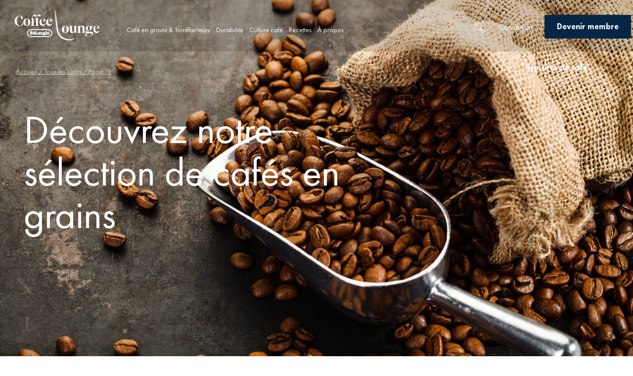

--- FILE ---
content_type: text/html; charset=UTF-8
request_url: https://coffeelounge.delonghi.com/fr/shop/cafe-en-grain/page/19/
body_size: 56648
content:
<!doctype html>
<html lang="fr-FR">
<head>
	<meta charset="UTF-8">
	<!-- <script src="https://stckjs.stackify.com/stckjs.js" data-key="A9g8vwxySECiWqYrKa_Frw" async></script> -->
		<meta name="viewport" content="width=device-width, initial-scale=1, maximum-scale=1&quot;">
	<link rel="profile" href="http://gmpg.org/xfn/11">
            <meta name="image" property="og:image" content="https://coffeelounge.delonghi.com/wp-content/uploads/2020/05/Logo_DL_PNG_3.png">
        	<!--<meta name="image" property="og:image" content="https://coffeelounge.delonghi.com/wp-content/uploads/2020/05/Logo_DL_PNG_3.png">-->
	<meta name='robots' content='index, follow, max-image-preview:large, max-snippet:-1, max-video-preview:-1' />
	<style>img:is([sizes="auto" i], [sizes^="auto," i]) { contain-intrinsic-size: 3000px 1500px }</style>
	
		<!-- Meta Tag Manager -->
		<meta property="og:image" content="https://coffeelounge.delonghi.com/wp-content/uploads/2020/05/CoffeLounge_Positive.jpg" />
		<meta name="image" content="https://coffeelounge.delonghi.com/wp-content/uploads/2020/05/CoffeLounge_Positive.jpg" />
		<!-- / Meta Tag Manager -->
    <script type='text/javascript'>
        /* <![CDATA[ */
        var dataLayer = [
    {
        "isLogged": false,
        "pageCategory1": "marketplace",
        "pageCategory2": "marketplace-beans",
        "pageCategory3": "marketplace-psp"
    }
];
        /* ]]> */
    </script>
    <!-- Google Tag Manager -->
        <script>(function(w,d,s,l,i){w[l]=w[l]||[];w[l].push({'gtm.start':
        new Date().getTime(),event:'gtm.js'});var f=d.getElementsByTagName(s)[0],
        j=d.createElement(s),dl=l!='dataLayer'?'&l='+l:';j.async=true;j.src=
        'https://www.googletagmanager.com/gtm.js?id='+i+dl;f.parentNode.insertBefore(j,f);
        })(window,document,'script','dataLayer','GTM-KLXVWWF');</script>
        <!-- End Google Tag Manager -->
    
	<!-- This site is optimized with the Yoast SEO Premium plugin v24.5 (Yoast SEO v24.5) - https://yoast.com/wordpress/plugins/seo/ -->
	<title>Acheter café en grain sélectionnés | Coffee Lounge</title>
	<meta name="description" content="Acheter des grains de café au De&#039;Longhi&#039;s Coffee Lounge est une expérience de bon goût. Découvrez des grains de café sélectionnés." />
	<link rel="prev" href="https://coffeelounge.delonghi.com/fr/shop/cafe-en-grain/page/18/" />
	<meta name="twitter:card" content="summary_large_image" />
	<meta name="twitter:title" content="Acheter café en grain sélectionnés | Coffee Lounge" />
	<meta name="twitter:description" content="Acheter des grains de café au De&#039;Longhi&#039;s Coffee Lounge est une expérience de bon goût. Découvrez des grains de café sélectionnés." />
	<script type="application/ld+json" class="yoast-schema-graph">{"@context":"https://schema.org","@graph":[{"@type":"CollectionPage","@id":"https://coffeelounge.delonghi.com/fr/shop/cafe-en-grain/","url":"https://coffeelounge.delonghi.com/fr/shop/cafe-en-grain/page/19/","name":"Acheter café en grain sélectionnés | Coffee Lounge","isPartOf":{"@id":"https://coffeelounge.delonghi.com/fr/#website"},"description":"Acheter des grains de café au De'Longhi's Coffee Lounge est une expérience de bon goût. Découvrez des grains de café sélectionnés.","breadcrumb":{"@id":"https://coffeelounge.delonghi.com/fr/shop/cafe-en-grain/page/19/#breadcrumb"},"inLanguage":"fr-FR"},{"@type":"BreadcrumbList","@id":"https://coffeelounge.delonghi.com/fr/shop/cafe-en-grain/page/19/#breadcrumb","itemListElement":[{"@type":"ListItem","position":1,"name":"Home","item":"https://coffeelounge.delonghi.com/fr/"},{"@type":"ListItem","position":2,"name":"Tous les cafés"}]},{"@type":"WebSite","@id":"https://coffeelounge.delonghi.com/fr/#website","url":"https://coffeelounge.delonghi.com/fr/","name":"De&#039;Longhi","description":"Coffee Lounge","publisher":{"@id":"https://coffeelounge.delonghi.com/fr/#organization"},"potentialAction":[{"@type":"SearchAction","target":{"@type":"EntryPoint","urlTemplate":"https://coffeelounge.delonghi.com/fr/?s={search_term_string}"},"query-input":{"@type":"PropertyValueSpecification","valueRequired":true,"valueName":"search_term_string"}}],"inLanguage":"fr-FR"},{"@type":"Organization","@id":"https://coffeelounge.delonghi.com/fr/#organization","name":"De'Longhi Coffee Lounge","url":"https://coffeelounge.delonghi.com/fr/","logo":{"@type":"ImageObject","inLanguage":"fr-FR","@id":"https://coffeelounge.delonghi.com/fr/#/schema/logo/image/","url":"https://coffeelounge.delonghi.com/wp-content/uploads/2020/05/delonghi-coffee-lounge-logo-nederland.png","contentUrl":"https://coffeelounge.delonghi.com/wp-content/uploads/2020/05/delonghi-coffee-lounge-logo-nederland.png","width":2337,"height":724,"caption":"De'Longhi Coffee Lounge"},"image":{"@id":"https://coffeelounge.delonghi.com/fr/#/schema/logo/image/"}}]}</script>
	<!-- / Yoast SEO Premium plugin. -->


<link rel='dns-prefetch' href='//cdns.eu1.gigya.com' />
<link rel='stylesheet' id='dce-animations-css' href='https://coffeelounge.delonghi.com/wp-content/plugins/dynamic-content-for-elementor/assets/css/animations.css?ver=3.0.17' media='all' />
<link rel='stylesheet' id='dashicons-css' href='https://coffeelounge.delonghi.com/wp-includes/css/dashicons.min.css?ver=6.7.1' media='all' />
<link rel='stylesheet' id='gigya_css-css' href='https://coffeelounge.delonghi.com/wp-content/plugins/gigya/gigya.css?ver=6.7.1' media='all' />
<link rel='stylesheet' id='gigya_raas_css-css' href='https://coffeelounge.delonghi.com/wp-content/plugins/gigya/features/raas/gigya_raas.css?ver=6.7.1' media='all' />
<link rel='stylesheet' id='hello-elementor-theme-style-css' href='https://coffeelounge.delonghi.com/wp-content/themes/hello-elementor/theme.min.css?ver=3.1.1' media='all' />
<link rel='stylesheet' id='elementor-frontend-css' href='https://coffeelounge.delonghi.com/wp-content/plugins/elementor/assets/css/frontend.min.css?ver=3.26.3' media='all' />
<link rel='stylesheet' id='eael-general-css' href='https://coffeelounge.delonghi.com/wp-content/plugins/essential-addons-for-elementor-lite/assets/front-end/css/view/general.min.css?ver=6.1.0' media='all' />
<link rel='stylesheet' id='eael-16065-css' href='https://coffeelounge.delonghi.com/wp-content/uploads/essential-addons-elementor/eael-16065.css?ver=6.7.1' media='all' />
<link rel='stylesheet' id='jet-menu-hello-css' href='https://coffeelounge.delonghi.com/wp-content/plugins/jet-menu/integration/themes/hello-elementor/assets/css/style.css?ver=2.4.7.1' media='all' />
<link rel='stylesheet' id='wp-block-library-css' href='https://coffeelounge.delonghi.com/wp-includes/css/dist/block-library/style.min.css?ver=6.7.1' media='all' />
<style id='classic-theme-styles-inline-css'>
/*! This file is auto-generated */
.wp-block-button__link{color:#fff;background-color:#32373c;border-radius:9999px;box-shadow:none;text-decoration:none;padding:calc(.667em + 2px) calc(1.333em + 2px);font-size:1.125em}.wp-block-file__button{background:#32373c;color:#fff;text-decoration:none}
</style>
<style id='global-styles-inline-css'>
:root{--wp--preset--aspect-ratio--square: 1;--wp--preset--aspect-ratio--4-3: 4/3;--wp--preset--aspect-ratio--3-4: 3/4;--wp--preset--aspect-ratio--3-2: 3/2;--wp--preset--aspect-ratio--2-3: 2/3;--wp--preset--aspect-ratio--16-9: 16/9;--wp--preset--aspect-ratio--9-16: 9/16;--wp--preset--color--black: #000000;--wp--preset--color--cyan-bluish-gray: #abb8c3;--wp--preset--color--white: #ffffff;--wp--preset--color--pale-pink: #f78da7;--wp--preset--color--vivid-red: #cf2e2e;--wp--preset--color--luminous-vivid-orange: #ff6900;--wp--preset--color--luminous-vivid-amber: #fcb900;--wp--preset--color--light-green-cyan: #7bdcb5;--wp--preset--color--vivid-green-cyan: #00d084;--wp--preset--color--pale-cyan-blue: #8ed1fc;--wp--preset--color--vivid-cyan-blue: #0693e3;--wp--preset--color--vivid-purple: #9b51e0;--wp--preset--gradient--vivid-cyan-blue-to-vivid-purple: linear-gradient(135deg,rgba(6,147,227,1) 0%,rgb(155,81,224) 100%);--wp--preset--gradient--light-green-cyan-to-vivid-green-cyan: linear-gradient(135deg,rgb(122,220,180) 0%,rgb(0,208,130) 100%);--wp--preset--gradient--luminous-vivid-amber-to-luminous-vivid-orange: linear-gradient(135deg,rgba(252,185,0,1) 0%,rgba(255,105,0,1) 100%);--wp--preset--gradient--luminous-vivid-orange-to-vivid-red: linear-gradient(135deg,rgba(255,105,0,1) 0%,rgb(207,46,46) 100%);--wp--preset--gradient--very-light-gray-to-cyan-bluish-gray: linear-gradient(135deg,rgb(238,238,238) 0%,rgb(169,184,195) 100%);--wp--preset--gradient--cool-to-warm-spectrum: linear-gradient(135deg,rgb(74,234,220) 0%,rgb(151,120,209) 20%,rgb(207,42,186) 40%,rgb(238,44,130) 60%,rgb(251,105,98) 80%,rgb(254,248,76) 100%);--wp--preset--gradient--blush-light-purple: linear-gradient(135deg,rgb(255,206,236) 0%,rgb(152,150,240) 100%);--wp--preset--gradient--blush-bordeaux: linear-gradient(135deg,rgb(254,205,165) 0%,rgb(254,45,45) 50%,rgb(107,0,62) 100%);--wp--preset--gradient--luminous-dusk: linear-gradient(135deg,rgb(255,203,112) 0%,rgb(199,81,192) 50%,rgb(65,88,208) 100%);--wp--preset--gradient--pale-ocean: linear-gradient(135deg,rgb(255,245,203) 0%,rgb(182,227,212) 50%,rgb(51,167,181) 100%);--wp--preset--gradient--electric-grass: linear-gradient(135deg,rgb(202,248,128) 0%,rgb(113,206,126) 100%);--wp--preset--gradient--midnight: linear-gradient(135deg,rgb(2,3,129) 0%,rgb(40,116,252) 100%);--wp--preset--font-size--small: 13px;--wp--preset--font-size--medium: 20px;--wp--preset--font-size--large: 36px;--wp--preset--font-size--x-large: 42px;--wp--preset--font-family--inter: "Inter", sans-serif;--wp--preset--font-family--cardo: Cardo;--wp--preset--spacing--20: 0.44rem;--wp--preset--spacing--30: 0.67rem;--wp--preset--spacing--40: 1rem;--wp--preset--spacing--50: 1.5rem;--wp--preset--spacing--60: 2.25rem;--wp--preset--spacing--70: 3.38rem;--wp--preset--spacing--80: 5.06rem;--wp--preset--shadow--natural: 6px 6px 9px rgba(0, 0, 0, 0.2);--wp--preset--shadow--deep: 12px 12px 50px rgba(0, 0, 0, 0.4);--wp--preset--shadow--sharp: 6px 6px 0px rgba(0, 0, 0, 0.2);--wp--preset--shadow--outlined: 6px 6px 0px -3px rgba(255, 255, 255, 1), 6px 6px rgba(0, 0, 0, 1);--wp--preset--shadow--crisp: 6px 6px 0px rgba(0, 0, 0, 1);}:where(.is-layout-flex){gap: 0.5em;}:where(.is-layout-grid){gap: 0.5em;}body .is-layout-flex{display: flex;}.is-layout-flex{flex-wrap: wrap;align-items: center;}.is-layout-flex > :is(*, div){margin: 0;}body .is-layout-grid{display: grid;}.is-layout-grid > :is(*, div){margin: 0;}:where(.wp-block-columns.is-layout-flex){gap: 2em;}:where(.wp-block-columns.is-layout-grid){gap: 2em;}:where(.wp-block-post-template.is-layout-flex){gap: 1.25em;}:where(.wp-block-post-template.is-layout-grid){gap: 1.25em;}.has-black-color{color: var(--wp--preset--color--black) !important;}.has-cyan-bluish-gray-color{color: var(--wp--preset--color--cyan-bluish-gray) !important;}.has-white-color{color: var(--wp--preset--color--white) !important;}.has-pale-pink-color{color: var(--wp--preset--color--pale-pink) !important;}.has-vivid-red-color{color: var(--wp--preset--color--vivid-red) !important;}.has-luminous-vivid-orange-color{color: var(--wp--preset--color--luminous-vivid-orange) !important;}.has-luminous-vivid-amber-color{color: var(--wp--preset--color--luminous-vivid-amber) !important;}.has-light-green-cyan-color{color: var(--wp--preset--color--light-green-cyan) !important;}.has-vivid-green-cyan-color{color: var(--wp--preset--color--vivid-green-cyan) !important;}.has-pale-cyan-blue-color{color: var(--wp--preset--color--pale-cyan-blue) !important;}.has-vivid-cyan-blue-color{color: var(--wp--preset--color--vivid-cyan-blue) !important;}.has-vivid-purple-color{color: var(--wp--preset--color--vivid-purple) !important;}.has-black-background-color{background-color: var(--wp--preset--color--black) !important;}.has-cyan-bluish-gray-background-color{background-color: var(--wp--preset--color--cyan-bluish-gray) !important;}.has-white-background-color{background-color: var(--wp--preset--color--white) !important;}.has-pale-pink-background-color{background-color: var(--wp--preset--color--pale-pink) !important;}.has-vivid-red-background-color{background-color: var(--wp--preset--color--vivid-red) !important;}.has-luminous-vivid-orange-background-color{background-color: var(--wp--preset--color--luminous-vivid-orange) !important;}.has-luminous-vivid-amber-background-color{background-color: var(--wp--preset--color--luminous-vivid-amber) !important;}.has-light-green-cyan-background-color{background-color: var(--wp--preset--color--light-green-cyan) !important;}.has-vivid-green-cyan-background-color{background-color: var(--wp--preset--color--vivid-green-cyan) !important;}.has-pale-cyan-blue-background-color{background-color: var(--wp--preset--color--pale-cyan-blue) !important;}.has-vivid-cyan-blue-background-color{background-color: var(--wp--preset--color--vivid-cyan-blue) !important;}.has-vivid-purple-background-color{background-color: var(--wp--preset--color--vivid-purple) !important;}.has-black-border-color{border-color: var(--wp--preset--color--black) !important;}.has-cyan-bluish-gray-border-color{border-color: var(--wp--preset--color--cyan-bluish-gray) !important;}.has-white-border-color{border-color: var(--wp--preset--color--white) !important;}.has-pale-pink-border-color{border-color: var(--wp--preset--color--pale-pink) !important;}.has-vivid-red-border-color{border-color: var(--wp--preset--color--vivid-red) !important;}.has-luminous-vivid-orange-border-color{border-color: var(--wp--preset--color--luminous-vivid-orange) !important;}.has-luminous-vivid-amber-border-color{border-color: var(--wp--preset--color--luminous-vivid-amber) !important;}.has-light-green-cyan-border-color{border-color: var(--wp--preset--color--light-green-cyan) !important;}.has-vivid-green-cyan-border-color{border-color: var(--wp--preset--color--vivid-green-cyan) !important;}.has-pale-cyan-blue-border-color{border-color: var(--wp--preset--color--pale-cyan-blue) !important;}.has-vivid-cyan-blue-border-color{border-color: var(--wp--preset--color--vivid-cyan-blue) !important;}.has-vivid-purple-border-color{border-color: var(--wp--preset--color--vivid-purple) !important;}.has-vivid-cyan-blue-to-vivid-purple-gradient-background{background: var(--wp--preset--gradient--vivid-cyan-blue-to-vivid-purple) !important;}.has-light-green-cyan-to-vivid-green-cyan-gradient-background{background: var(--wp--preset--gradient--light-green-cyan-to-vivid-green-cyan) !important;}.has-luminous-vivid-amber-to-luminous-vivid-orange-gradient-background{background: var(--wp--preset--gradient--luminous-vivid-amber-to-luminous-vivid-orange) !important;}.has-luminous-vivid-orange-to-vivid-red-gradient-background{background: var(--wp--preset--gradient--luminous-vivid-orange-to-vivid-red) !important;}.has-very-light-gray-to-cyan-bluish-gray-gradient-background{background: var(--wp--preset--gradient--very-light-gray-to-cyan-bluish-gray) !important;}.has-cool-to-warm-spectrum-gradient-background{background: var(--wp--preset--gradient--cool-to-warm-spectrum) !important;}.has-blush-light-purple-gradient-background{background: var(--wp--preset--gradient--blush-light-purple) !important;}.has-blush-bordeaux-gradient-background{background: var(--wp--preset--gradient--blush-bordeaux) !important;}.has-luminous-dusk-gradient-background{background: var(--wp--preset--gradient--luminous-dusk) !important;}.has-pale-ocean-gradient-background{background: var(--wp--preset--gradient--pale-ocean) !important;}.has-electric-grass-gradient-background{background: var(--wp--preset--gradient--electric-grass) !important;}.has-midnight-gradient-background{background: var(--wp--preset--gradient--midnight) !important;}.has-small-font-size{font-size: var(--wp--preset--font-size--small) !important;}.has-medium-font-size{font-size: var(--wp--preset--font-size--medium) !important;}.has-large-font-size{font-size: var(--wp--preset--font-size--large) !important;}.has-x-large-font-size{font-size: var(--wp--preset--font-size--x-large) !important;}
:where(.wp-block-post-template.is-layout-flex){gap: 1.25em;}:where(.wp-block-post-template.is-layout-grid){gap: 1.25em;}
:where(.wp-block-columns.is-layout-flex){gap: 2em;}:where(.wp-block-columns.is-layout-grid){gap: 2em;}
:root :where(.wp-block-pullquote){font-size: 1.5em;line-height: 1.6;}
</style>
<link rel='stylesheet' id='wpml-blocks-css' href='https://coffeelounge.delonghi.com/wp-content/plugins/sitepress-multilingual-cms/dist/css/blocks/styles.css?ver=4.6.14' media='all' />
<link rel='stylesheet' id='wshk-adv-tabss-css' href='https://coffeelounge.delonghi.com/wp-content/plugins/custom-redirections-for-wshk/elementor/assets/advanced-tabs.css?ver=6.7.1' media='all' />
<link rel='stylesheet' id='wcml-dropdown-0-css' href='//coffeelounge.delonghi.com/wp-content/plugins/woocommerce-multilingual/templates/currency-switchers/legacy-dropdown/style.css?ver=5.3.9' media='all' />
<link rel='stylesheet' id='woocommerce-layout-css' href='https://coffeelounge.delonghi.com/wp-content/plugins/woocommerce/assets/css/woocommerce-layout.css?ver=9.5.1' media='all' />
<link rel='stylesheet' id='woocommerce-smallscreen-css' href='https://coffeelounge.delonghi.com/wp-content/plugins/woocommerce/assets/css/woocommerce-smallscreen.css?ver=9.5.1' media='only screen and (max-width: 768px)' />
<link rel='stylesheet' id='woocommerce-general-css' href='https://coffeelounge.delonghi.com/wp-content/plugins/woocommerce/assets/css/woocommerce.css?ver=9.5.1' media='all' />
<style id='woocommerce-inline-inline-css'>
.woocommerce form .form-row .required { visibility: visible; }
</style>
<link rel='stylesheet' id='wpml-legacy-dropdown-0-css' href='https://coffeelounge.delonghi.com/wp-content/plugins/sitepress-multilingual-cms/templates/language-switchers/legacy-dropdown/style.min.css?ver=1' media='all' />
<style id='wpml-legacy-dropdown-0-inline-css'>
.wpml-ls-statics-shortcode_actions{background-color:#20344c;}.wpml-ls-statics-shortcode_actions, .wpml-ls-statics-shortcode_actions .wpml-ls-sub-menu, .wpml-ls-statics-shortcode_actions a {border-color:#20344c;}.wpml-ls-statics-shortcode_actions a, .wpml-ls-statics-shortcode_actions .wpml-ls-sub-menu a, .wpml-ls-statics-shortcode_actions .wpml-ls-sub-menu a:link, .wpml-ls-statics-shortcode_actions li:not(.wpml-ls-current-language) .wpml-ls-link, .wpml-ls-statics-shortcode_actions li:not(.wpml-ls-current-language) .wpml-ls-link:link {color:#ffffff;background-color:#20344c;}.wpml-ls-statics-shortcode_actions a, .wpml-ls-statics-shortcode_actions .wpml-ls-sub-menu a:hover,.wpml-ls-statics-shortcode_actions .wpml-ls-sub-menu a:focus, .wpml-ls-statics-shortcode_actions .wpml-ls-sub-menu a:link:hover, .wpml-ls-statics-shortcode_actions .wpml-ls-sub-menu a:link:focus {color:#ffffff;background-color:#20344c;}.wpml-ls-statics-shortcode_actions .wpml-ls-current-language > a {color:#ffffff;background-color:#20344c;}.wpml-ls-statics-shortcode_actions .wpml-ls-current-language:hover>a, .wpml-ls-statics-shortcode_actions .wpml-ls-current-language>a:focus {color:#ffffff;background-color:#20344c;}
</style>
<link rel='stylesheet' id='woo-variation-swatches-css' href='https://coffeelounge.delonghi.com/wp-content/plugins/woo-variation-swatches/assets/css/frontend.min.css?ver=1735809645' media='all' />
<style id='woo-variation-swatches-inline-css'>
:root {
--wvs-tick:url("data:image/svg+xml;utf8,%3Csvg filter='drop-shadow(0px 0px 2px rgb(0 0 0 / .8))' xmlns='http://www.w3.org/2000/svg'  viewBox='0 0 30 30'%3E%3Cpath fill='none' stroke='%23ffffff' stroke-linecap='round' stroke-linejoin='round' stroke-width='4' d='M4 16L11 23 27 7'/%3E%3C/svg%3E");

--wvs-cross:url("data:image/svg+xml;utf8,%3Csvg filter='drop-shadow(0px 0px 5px rgb(255 255 255 / .6))' xmlns='http://www.w3.org/2000/svg' width='72px' height='72px' viewBox='0 0 24 24'%3E%3Cpath fill='none' stroke='%23ff0000' stroke-linecap='round' stroke-width='0.6' d='M5 5L19 19M19 5L5 19'/%3E%3C/svg%3E");
--wvs-single-product-item-width:30px;
--wvs-single-product-item-height:30px;
--wvs-single-product-item-font-size:16px}
</style>
<link rel='stylesheet' id='orbisius_ct_hello_elementor_child_theme_parent_style-css' href='https://coffeelounge.delonghi.com/wp-content/themes/hello-elementor/style.css?ver=3.1.1' media='all' />
<link rel='stylesheet' id='orbisius_ct_hello_elementor_child_theme_parent_style_child_style-css' href='https://coffeelounge.delonghi.com/wp-content/themes/delonghi-child-theme.1.3.115/style.css?ver=1.3.115' media='all' />
<link rel='stylesheet' id='hello-elementor-css' href='https://coffeelounge.delonghi.com/wp-content/themes/hello-elementor/style.min.css?ver=3.1.1' media='all' />
<link rel='stylesheet' id='hello-elementor-header-footer-css' href='https://coffeelounge.delonghi.com/wp-content/themes/hello-elementor/header-footer.min.css?ver=3.1.1' media='all' />
<link rel='stylesheet' id='font-awesome-all-css' href='https://coffeelounge.delonghi.com/wp-content/plugins/jet-menu/assets/public/lib/font-awesome/css/all.min.css?ver=5.12.0' media='all' />
<link rel='stylesheet' id='font-awesome-v4-shims-css' href='https://coffeelounge.delonghi.com/wp-content/plugins/jet-menu/assets/public/lib/font-awesome/css/v4-shims.min.css?ver=5.12.0' media='all' />
<link rel='stylesheet' id='jet-menu-public-styles-css' href='https://coffeelounge.delonghi.com/wp-content/plugins/jet-menu/assets/public/css/public.css?ver=2.4.7.1' media='all' />
<link rel='stylesheet' id='jet-menu-general-css' href='https://coffeelounge.delonghi.com/wp-content/uploads/jet-menu/jet-menu-general.css?ver=1732021594' media='all' />
<link rel='stylesheet' id='cherry-handler-css-css' href='https://coffeelounge.delonghi.com/wp-content/plugins/jetwidgets-for-elementor/cherry-framework/modules/cherry-handler/assets/css/cherry-handler-styles.min.css?ver=1.5.11' media='all' />
<link rel='stylesheet' id='jet-widgets-css' href='https://coffeelounge.delonghi.com/wp-content/plugins/jetwidgets-for-elementor/assets/css/jet-widgets.css?ver=1.0.19' media='all' />
<link rel='stylesheet' id='jet-widgets-skin-css' href='https://coffeelounge.delonghi.com/wp-content/plugins/jetwidgets-for-elementor/assets/css/jet-widgets-skin.css?ver=1.0.19' media='all' />
<link rel='stylesheet' id='jet-juxtapose-css-css' href='https://coffeelounge.delonghi.com/wp-content/plugins/jetwidgets-for-elementor/assets/css/lib/juxtapose/juxtapose.css?ver=1.3.0' media='all' />
<link rel='stylesheet' id='jetwoo-widgets-for-elementor-css' href='https://coffeelounge.delonghi.com/wp-content/plugins/jetwoo-widgets-for-elementor/assets/css/jet-woo-widgets.css?ver=1.1.8' media='all' />
<style id='jetwoo-widgets-for-elementor-inline-css'>
@font-face {
			font-family: "WooCommerce";
			src: url("https://coffeelounge.delonghi.com/wp-content/plugins/woocommerce/assets/fonts/WooCommerce.eot");
			src: url("https://coffeelounge.delonghi.com/wp-content/plugins/woocommerce/assets/fonts/WooCommerce.eot?#iefix") format("embedded-opentype"),
				url("https://coffeelounge.delonghi.com/wp-content/plugins/woocommerce/assets/fonts/WooCommerce.woff") format("woff"),
				url("https://coffeelounge.delonghi.com/wp-content/plugins/woocommerce/assets/fonts/WooCommerce.ttf") format("truetype"),
				url("https://coffeelounge.delonghi.com/wp-content/plugins/woocommerce/assets/fonts/WooCommerce.svg#WooCommerce") format("svg");
			font-weight: normal;
			font-style: normal;
			}
</style>
<link rel='stylesheet' id='woo-product-widgets-for-elementor-css' href='https://coffeelounge.delonghi.com/wp-content/plugins/woo-products-widgets-for-elementor/assets/css/woo-products-widgets.css?ver=2.0.0' media='all' />
<style id='woo-product-widgets-for-elementor-inline-css'>
@font-face {
			font-family: "WooCommerce";
			src: url("https://coffeelounge.delonghi.com/wp-content/plugins/woocommerce/assets/fonts/WooCommerce.eot");
			src: url("https://coffeelounge.delonghi.com/wp-content/plugins/woocommerce/assets/fonts/WooCommerce.eot?#iefix") format("embedded-opentype"),
				url("https://coffeelounge.delonghi.com/wp-content/plugins/woocommerce/assets/fonts/WooCommerce.woff") format("woff"),
				url("https://coffeelounge.delonghi.com/wp-content/plugins/woocommerce/assets/fonts/WooCommerce.ttf") format("truetype"),
				url("https://coffeelounge.delonghi.com/wp-content/plugins/woocommerce/assets/fonts/WooCommerce.svg#WooCommerce") format("svg");
			font-weight: normal;
			font-style: normal;
			}
</style>
<link rel='stylesheet' id='widget-image-css' href='https://coffeelounge.delonghi.com/wp-content/plugins/elementor/assets/css/widget-image.min.css?ver=3.26.3' media='all' />
<link rel='stylesheet' id='widget-call-to-action-css' href='https://coffeelounge.delonghi.com/wp-content/plugins/elementor-pro/assets/css/widget-call-to-action.min.css?ver=3.26.2' media='all' />
<link rel='stylesheet' id='e-transitions-css' href='https://coffeelounge.delonghi.com/wp-content/plugins/elementor-pro/assets/css/conditionals/transitions.min.css?ver=3.26.2' media='all' />
<link rel='stylesheet' id='widget-text-editor-css' href='https://coffeelounge.delonghi.com/wp-content/plugins/elementor/assets/css/widget-text-editor.min.css?ver=3.26.3' media='all' />
<link rel='stylesheet' id='widget-spacer-css' href='https://coffeelounge.delonghi.com/wp-content/plugins/elementor/assets/css/widget-spacer.min.css?ver=3.26.3' media='all' />
<link rel='stylesheet' id='widget-nav-menu-css' href='https://coffeelounge.delonghi.com/wp-content/plugins/elementor-pro/assets/css/widget-nav-menu.min.css?ver=3.26.2' media='all' />
<link rel='stylesheet' id='widget-social-icons-css' href='https://coffeelounge.delonghi.com/wp-content/plugins/elementor/assets/css/widget-social-icons.min.css?ver=3.26.3' media='all' />
<link rel='stylesheet' id='e-apple-webkit-css' href='https://coffeelounge.delonghi.com/wp-content/plugins/elementor/assets/css/conditionals/apple-webkit.min.css?ver=3.26.3' media='all' />
<link rel='stylesheet' id='swiper-css' href='https://coffeelounge.delonghi.com/wp-content/plugins/elementor/assets/lib/swiper/v8/css/swiper.min.css?ver=8.4.5' media='all' />
<link rel='stylesheet' id='e-swiper-css' href='https://coffeelounge.delonghi.com/wp-content/plugins/elementor/assets/css/conditionals/e-swiper.min.css?ver=3.26.3' media='all' />
<link rel='stylesheet' id='widget-heading-css' href='https://coffeelounge.delonghi.com/wp-content/plugins/elementor/assets/css/widget-heading.min.css?ver=3.26.3' media='all' />
<link rel='stylesheet' id='widget-posts-css' href='https://coffeelounge.delonghi.com/wp-content/plugins/elementor-pro/assets/css/widget-posts.min.css?ver=3.26.2' media='all' />
<link rel='stylesheet' id='elementor-icons-css' href='https://coffeelounge.delonghi.com/wp-content/plugins/elementor/assets/lib/eicons/css/elementor-icons.min.css?ver=5.34.0' media='all' />
<style id='elementor-icons-inline-css'>

		.elementor-add-new-section .elementor-add-templately-promo-button{
            background-color: #5d4fff;
            background-image: url(https://coffeelounge.delonghi.com/wp-content/plugins/essential-addons-for-elementor-lite/assets/admin/images/templately/logo-icon.svg);
            background-repeat: no-repeat;
            background-position: center center;
            position: relative;
        }
        
		.elementor-add-new-section .elementor-add-templately-promo-button > i{
            height: 12px;
        }
        
        body .elementor-add-new-section .elementor-add-section-area-button {
            margin-left: 0;
        }

		.elementor-add-new-section .elementor-add-templately-promo-button{
            background-color: #5d4fff;
            background-image: url(https://coffeelounge.delonghi.com/wp-content/plugins/essential-addons-for-elementor-lite/assets/admin/images/templately/logo-icon.svg);
            background-repeat: no-repeat;
            background-position: center center;
            position: relative;
        }
        
		.elementor-add-new-section .elementor-add-templately-promo-button > i{
            height: 12px;
        }
        
        body .elementor-add-new-section .elementor-add-section-area-button {
            margin-left: 0;
        }
</style>
<link rel='stylesheet' id='elementor-post-125-css' href='https://coffeelounge.delonghi.com/wp-content/uploads/elementor/css/post-125.css?ver=1735809580' media='all' />
<link rel='stylesheet' id='uael-frontend-css' href='https://coffeelounge.delonghi.com/wp-content/plugins/ultimate-elementor/assets/min-css/uael-frontend.min.css?ver=1.37.3' media='all' />
<link rel='stylesheet' id='uael-teammember-social-icons-css' href='https://coffeelounge.delonghi.com/wp-content/plugins/elementor/assets/css/widget-social-icons.min.css?ver=3.24.0' media='all' />
<link rel='stylesheet' id='uael-social-share-icons-brands-css' href='https://coffeelounge.delonghi.com/wp-content/plugins/elementor/assets/lib/font-awesome/css/brands.css?ver=5.15.3' media='all' />
<link rel='stylesheet' id='uael-social-share-icons-fontawesome-css' href='https://coffeelounge.delonghi.com/wp-content/plugins/elementor/assets/lib/font-awesome/css/fontawesome.css?ver=5.15.3' media='all' />
<link rel='stylesheet' id='uael-nav-menu-icons-css' href='https://coffeelounge.delonghi.com/wp-content/plugins/elementor/assets/lib/font-awesome/css/solid.css?ver=5.15.3' media='all' />
<link rel='stylesheet' id='font-awesome-5-all-css' href='https://coffeelounge.delonghi.com/wp-content/plugins/elementor/assets/lib/font-awesome/css/all.min.css?ver=3.26.3' media='all' />
<link rel='stylesheet' id='font-awesome-4-shim-css' href='https://coffeelounge.delonghi.com/wp-content/plugins/elementor/assets/lib/font-awesome/css/v4-shims.min.css?ver=3.26.3' media='all' />
<link rel='stylesheet' id='elementor-post-7155-css' href='https://coffeelounge.delonghi.com/wp-content/uploads/elementor/css/post-7155.css?ver=1735810489' media='all' />
<link rel='stylesheet' id='elementor-post-7426-css' href='https://coffeelounge.delonghi.com/wp-content/uploads/elementor/css/post-7426.css?ver=1735809600' media='all' />
<link rel='stylesheet' id='elementor-post-16065-css' href='https://coffeelounge.delonghi.com/wp-content/uploads/elementor/css/post-16065.css?ver=1735818742' media='all' />
<link rel='stylesheet' id='dokan-style-css' href='https://coffeelounge.delonghi.com/wp-content/plugins/dokan-lite/assets/css/style.css?ver=1735807400' media='all' />
<link rel='stylesheet' id='dokan-modal-css' href='https://coffeelounge.delonghi.com/wp-content/plugins/dokan-lite/assets/vendors/izimodal/iziModal.min.css?ver=1735807400' media='all' />
<link rel='stylesheet' id='dokan-fontawesome-css' href='https://coffeelounge.delonghi.com/wp-content/plugins/dokan-lite/assets/vendors/font-awesome/css/font-awesome.min.css?ver=3.14.4' media='all' />
<link rel='stylesheet' id='jquery-lazyloadxt-spinner-css-css' href='//coffeelounge.delonghi.com/wp-content/plugins/a3-lazy-load/assets/css/jquery.lazyloadxt.spinner.css?ver=6.7.1' media='all' />
<link rel='stylesheet' id='a3a3_lazy_load-css' href='//coffeelounge.delonghi.com/wp-content/uploads/sass/a3_lazy_load.min.css?ver=1680665070' media='all' />
<link rel='stylesheet' id='jquery-chosen-css' href='https://coffeelounge.delonghi.com/wp-content/plugins/jet-search/assets/lib/chosen/chosen.min.css?ver=1.8.7' media='all' />
<link rel='stylesheet' id='jet-search-css' href='https://coffeelounge.delonghi.com/wp-content/plugins/jet-search/assets/css/jet-search.css?ver=3.5.5.1' media='all' />
<link rel='stylesheet' id='ecs-styles-css' href='https://coffeelounge.delonghi.com/wp-content/plugins/ele-custom-skin/assets/css/ecs-style.css?ver=3.1.9' media='all' />
<link rel='stylesheet' id='elementor-post-3267-css' href='https://coffeelounge.delonghi.com/wp-content/uploads/elementor/css/post-3267.css?ver=1699955662' media='all' />
<link rel='stylesheet' id='elementor-post-12635-css' href='https://coffeelounge.delonghi.com/wp-content/uploads/elementor/css/post-12635.css?ver=1603807994' media='all' />
<link rel='stylesheet' id='elementor-post-16025-css' href='https://coffeelounge.delonghi.com/wp-content/uploads/elementor/css/post-16025.css?ver=1662015074' media='all' />
<link rel='stylesheet' id='elementor-post-16033-css' href='https://coffeelounge.delonghi.com/wp-content/uploads/elementor/css/post-16033.css?ver=1705996793' media='all' />
<link rel='stylesheet' id='elementor-post-16360-css' href='https://coffeelounge.delonghi.com/wp-content/uploads/elementor/css/post-16360.css?ver=1605873404' media='all' />
<link rel='stylesheet' id='elementor-post-16399-css' href='https://coffeelounge.delonghi.com/wp-content/uploads/elementor/css/post-16399.css?ver=1699954584' media='all' />
<link rel='stylesheet' id='elementor-post-22916-css' href='https://coffeelounge.delonghi.com/wp-content/uploads/elementor/css/post-22916.css?ver=1712902371' media='all' />
<link rel='stylesheet' id='elementor-post-22920-css' href='https://coffeelounge.delonghi.com/wp-content/uploads/elementor/css/post-22920.css?ver=1662015074' media='all' />
<link rel='stylesheet' id='elementor-post-25922-css' href='https://coffeelounge.delonghi.com/wp-content/uploads/elementor/css/post-25922.css?ver=1699953420' media='all' />
<link rel='stylesheet' id='elementor-post-25926-css' href='https://coffeelounge.delonghi.com/wp-content/uploads/elementor/css/post-25926.css?ver=1662015072' media='all' />
<link rel='stylesheet' id='elementor-post-25979-css' href='https://coffeelounge.delonghi.com/wp-content/uploads/elementor/css/post-25979.css?ver=1705674554' media='all' />
<link rel='stylesheet' id='elementor-post-38280-css' href='https://coffeelounge.delonghi.com/wp-content/uploads/elementor/css/post-38280.css?ver=1662015074' media='all' />
<link rel='stylesheet' id='elementor-post-63076-css' href='https://coffeelounge.delonghi.com/wp-content/uploads/elementor/css/post-63076.css?ver=1699953650' media='all' />
<link rel='stylesheet' id='elementor-post-63080-css' href='https://coffeelounge.delonghi.com/wp-content/uploads/elementor/css/post-63080.css?ver=1605696446' media='all' />
<link rel='stylesheet' id='elementor-post-63528-css' href='https://coffeelounge.delonghi.com/wp-content/uploads/elementor/css/post-63528.css?ver=1699954197' media='all' />
<link rel='stylesheet' id='elementor-post-63532-css' href='https://coffeelounge.delonghi.com/wp-content/uploads/elementor/css/post-63532.css?ver=1605696446' media='all' />
<link rel='stylesheet' id='elementor-post-94752-css' href='https://coffeelounge.delonghi.com/wp-content/uploads/elementor/css/post-94752.css?ver=1699955386' media='all' />
<link rel='stylesheet' id='elementor-post-94754-css' href='https://coffeelounge.delonghi.com/wp-content/uploads/elementor/css/post-94754.css?ver=1645712144' media='all' />
<link rel='stylesheet' id='elementor-post-94756-css' href='https://coffeelounge.delonghi.com/wp-content/uploads/elementor/css/post-94756.css?ver=1605696446' media='all' />
<link rel='stylesheet' id='elementor-post-124281-css' href='https://coffeelounge.delonghi.com/wp-content/uploads/elementor/css/post-124281.css?ver=1699955949' media='all' />
<link rel='stylesheet' id='elementor-post-124285-css' href='https://coffeelounge.delonghi.com/wp-content/uploads/elementor/css/post-124285.css?ver=1605696446' media='all' />
<link rel='stylesheet' id='elementor-post-171167-css' href='https://coffeelounge.delonghi.com/wp-content/uploads/elementor/css/post-171167.css?ver=1699954795' media='all' />
<link rel='stylesheet' id='elementor-post-171171-css' href='https://coffeelounge.delonghi.com/wp-content/uploads/elementor/css/post-171171.css?ver=1649143632' media='all' />
<link rel='stylesheet' id='elementor-post-232328-css' href='https://coffeelounge.delonghi.com/wp-content/uploads/elementor/css/post-232328.css?ver=1699956275' media='all' />
<link rel='stylesheet' id='elementor-post-232410-css' href='https://coffeelounge.delonghi.com/wp-content/uploads/elementor/css/post-232410.css?ver=1662015073' media='all' />
<link rel='stylesheet' id='elementor-post-413964-css' href='https://coffeelounge.delonghi.com/wp-content/uploads/elementor/css/post-413964.css?ver=1710173953' media='all' />
<link rel='stylesheet' id='elementor-post-413997-css' href='https://coffeelounge.delonghi.com/wp-content/uploads/elementor/css/post-413997.css?ver=1710173206' media='all' />
<link rel='stylesheet' id='elementor-post-413998-css' href='https://coffeelounge.delonghi.com/wp-content/uploads/elementor/css/post-413998.css?ver=1710173465' media='all' />
<link rel='stylesheet' id='elementor-post-413999-css' href='https://coffeelounge.delonghi.com/wp-content/uploads/elementor/css/post-413999.css?ver=1710173638' media='all' />
<link rel='stylesheet' id='elementor-post-414000-css' href='https://coffeelounge.delonghi.com/wp-content/uploads/elementor/css/post-414000.css?ver=1710173894' media='all' />
<link rel='stylesheet' id='elementor-post-414001-css' href='https://coffeelounge.delonghi.com/wp-content/uploads/elementor/css/post-414001.css?ver=1710174051' media='all' />
<link rel='stylesheet' id='elementor-post-414002-css' href='https://coffeelounge.delonghi.com/wp-content/uploads/elementor/css/post-414002.css?ver=1710174133' media='all' />
<link rel='stylesheet' id='elementor-post-414003-css' href='https://coffeelounge.delonghi.com/wp-content/uploads/elementor/css/post-414003.css?ver=1710174222' media='all' />
<link rel='stylesheet' id='elementor-post-414004-css' href='https://coffeelounge.delonghi.com/wp-content/uploads/elementor/css/post-414004.css?ver=1710174340' media='all' />
<link rel='stylesheet' id='elementor-post-414005-css' href='https://coffeelounge.delonghi.com/wp-content/uploads/elementor/css/post-414005.css?ver=1710174486' media='all' />
<link rel='stylesheet' id='elementor-icons-shared-0-css' href='https://coffeelounge.delonghi.com/wp-content/plugins/elementor/assets/lib/font-awesome/css/fontawesome.min.css?ver=5.15.3' media='all' />
<link rel='stylesheet' id='elementor-icons-fa-solid-css' href='https://coffeelounge.delonghi.com/wp-content/plugins/elementor/assets/lib/font-awesome/css/solid.min.css?ver=5.15.3' media='all' />
<link rel='stylesheet' id='elementor-icons-fa-brands-css' href='https://coffeelounge.delonghi.com/wp-content/plugins/elementor/assets/lib/font-awesome/css/brands.min.css?ver=5.15.3' media='all' />
<link rel='stylesheet' id='elementor-icons-fa-regular-css' href='https://coffeelounge.delonghi.com/wp-content/plugins/elementor/assets/lib/font-awesome/css/regular.min.css?ver=5.15.3' media='all' />
<script src="https://coffeelounge.delonghi.com/wp-includes/js/jquery/jquery.min.js?ver=3.7.1" id="jquery-core-js"></script>
<script src="https://coffeelounge.delonghi.com/wp-includes/js/jquery/jquery-migrate.min.js?ver=3.4.1" id="jquery-migrate-js"></script>
<script id="gigya_js-js-extra">
var gigyaParams = {"ajaxurl":"https:\/\/coffeelounge.delonghi.com\/wp-admin\/admin-ajax.php","logoutUrl":"https:\/\/coffeelounge.delonghi.com\/fr\/my-account","connectWithoutLoginBehavior":"loginExistingUser","jsonExampleURL":"https:\/\/coffeelounge.delonghi.com\/wp-content\/plugins\/gigya\/admin\/forms\/json\/advance_example.json","enabledProviders":"*","lang":"fr","sessionExpiration":"-2","rememberSessionExpiration":"-2"};
var gigyaGlobalSettings = {"logLevel":"info"};
</script>
<script src="https://coffeelounge.delonghi.com/wp-content/plugins/gigya/gigya.js?ver=6.7.1" id="gigya_js-js"></script>
<script src="https://cdns.eu1.gigya.com/js/socialize.js?apiKey=3_5SbTFsMD3ZR1WRpSLVg_S03_427_A_-R51K7wNgAl_FA1O3s0cVjVOrqytNJzeFY&amp;lang=fr&amp;ver=6.7.1" id="gigya_cdn-js"></script>
<script id="gigya_raas_js-js-extra">
var gigyaRaasParams = {"actionRaas":"gigya_raas","redirect":"\/it","canEditUsers":"","raasWebScreen":"Dlg-RegistrationLogin","raasMobileScreen":"Dlg-RegistrationLogin","raasLoginScreen":"gigya-login-screen","raasRegisterScreen":"gigya-register-screen","raasProfileWebScreen":"Dlg-ProfileUpdate","raasProfileMobileScreen":"Dlg-ProfileUpdate","raasOverrideLinks":"1","raasLoginDiv":"loginform","raasRegisterDiv":"registerform","raasProfileDiv":"profileform","lang":"fr"};
</script>
<script src="https://coffeelounge.delonghi.com/wp-content/plugins/gigya/features/raas/gigya_raas.js?ver=6.7.1" id="gigya_raas_js-js"></script>
<script id="wpml-cookie-js-extra">
var wpml_cookies = {"wp-wpml_current_language":{"value":"fr","expires":1,"path":"\/"}};
var wpml_cookies = {"wp-wpml_current_language":{"value":"fr","expires":1,"path":"\/"}};
</script>
<script src="https://coffeelounge.delonghi.com/wp-content/plugins/sitepress-multilingual-cms/res/js/cookies/language-cookie.js?ver=4.6.14" id="wpml-cookie-js" defer data-wp-strategy="defer"></script>
<script src="https://coffeelounge.delonghi.com/wp-includes/js/dist/hooks.min.js?ver=4d63a3d491d11ffd8ac6" id="wp-hooks-js"></script>
<script src="https://coffeelounge.delonghi.com/wp-includes/js/dist/i18n.min.js?ver=5e580eb46a90c2b997e6" id="wp-i18n-js"></script>
<script id="wp-i18n-js-after">
wp.i18n.setLocaleData( { 'text direction\u0004ltr': [ 'ltr' ] } );
</script>
<script src="https://coffeelounge.delonghi.com/wp-content/plugins/dokan-lite/assets/vendors/izimodal/iziModal.min.js?ver=3.14.4" id="dokan-modal-js"></script>
<script src="https://coffeelounge.delonghi.com/wp-content/plugins/dokan-lite/assets/vendors/sweetalert2/sweetalert2.all.min.js?ver=1735807400" id="dokan-sweetalert2-js"></script>
<script src="https://coffeelounge.delonghi.com/wp-includes/js/dist/vendor/moment.min.js?ver=2.30.1" id="moment-js"></script>
<script id="moment-js-after">
moment.updateLocale( 'fr_FR', {"months":["janvier","f\u00e9vrier","mars","avril","mai","juin","juillet","ao\u00fbt","septembre","octobre","novembre","d\u00e9cembre"],"monthsShort":["Jan","F\u00e9v","Mar","Avr","Mai","Juin","Juil","Ao\u00fbt","Sep","Oct","Nov","D\u00e9c"],"weekdays":["dimanche","lundi","mardi","mercredi","jeudi","vendredi","samedi"],"weekdaysShort":["dim","lun","mar","mer","jeu","ven","sam"],"week":{"dow":1},"longDateFormat":{"LT":"H:i","LTS":null,"L":null,"LL":"j F Y","LLL":"d F Y G\\hi","LLLL":null}} );
</script>
<script id="dokan-util-helper-js-extra">
var dokan_helper = {"i18n_date_format":"j F Y","i18n_time_format":"H:i","week_starts_day":"1","reverse_withdrawal":{"enabled":false},"timepicker_locale":{"am":"am","pm":"pm","AM":"AM","PM":"PM","hr":"hr","hrs":"hrs","mins":"mins"},"daterange_picker_local":{"toLabel":"To","firstDay":1,"fromLabel":"From","separator":" - ","weekLabel":"W","applyLabel":"Apply","cancelLabel":"Clear","customRangeLabel":"Custom","daysOfWeek":["Su","Mo","Tu","We","Th","Fr","Sa"],"monthNames":["January","February","March","April","May","June","July","August","September","October","November","December"]},"sweetalert_local":{"cancelButtonText":"Cancel","closeButtonText":"Close","confirmButtonText":"OK","denyButtonText":"No","closeButtonAriaLabel":"Close this dialog"}};
var dokan = {"ajaxurl":"https:\/\/coffeelounge.delonghi.com\/wp-admin\/admin-ajax.php","nonce":"94fe2ca6aa","ajax_loader":"https:\/\/coffeelounge.delonghi.com\/wp-content\/plugins\/dokan-lite\/assets\/images\/ajax-loader.gif","seller":{"available":"Available","notAvailable":"Not Available"},"delete_confirm":"Are you sure?","wrong_message":"Something went wrong. Please try again.","vendor_percentage":"","commission_type":"","rounding_precision":"6","mon_decimal_point":".","currency_format_num_decimals":"2","currency_format_symbol":"\u00a3","currency_format_decimal_sep":".","currency_format_thousand_sep":",","currency_format":"%s%v","round_at_subtotal":"no","product_types":{"simple":"Simple","variable":"Variable","external":"External\/Affiliate product","grouped":"Group Product"},"loading_img":"https:\/\/coffeelounge.delonghi.com\/wp-content\/plugins\/dokan-lite\/assets\/images\/loading.gif","store_product_search_nonce":"d28216fcf3","i18n_download_permission":"Are you sure you want to revoke access to this download?","i18n_download_access":"Could not grant access - the user may already have permission for this file or billing email is not set. Ensure the billing email is set, and the order has been saved.","maximum_tags_select_length":"-1","modal_header_color":"#F05025","i18n_location_name":"Please provide a location name!","i18n_location_state":"Please provide","i18n_country_name":"Please provide a country!","i18n_invalid":"Failed! Somthing went wrong","i18n_chat_message":"Facebook SDK is not found, or blocked by the browser. Can not initialize the chat.","i18n_sms_code":"Insert SMS code","i18n_gravater":"Upload a Photo","i18n_phone_number":"Insert Phone No.","dokan_pro_i18n":{"dokan":{"domain":"dokan","locale_data":{"dokan":{"":{"domain":"dokan","lang":"fr_FR"}}}}},"product_vendors_can_create_tags":"off","product_inline_edit_nonce":"c88b03925f","is_vendor_enabled":"","not_enable_message":"Error! Your account is not enabled for selling, please contact the admin","all_categories":"All Categories","rest":{"root":"https:\/\/coffeelounge.delonghi.com\/fr\/wp-json\/","nonce":"4b28ff13a0","version":"dokan\/v1"},"api":null,"libs":[],"routeComponents":{"default":null},"routes":[],"urls":{"assetsUrl":"https:\/\/coffeelounge.delonghi.com\/wp-content\/plugins\/dokan-lite\/assets"},"mark_received":{"nonce":"138dc1ffa1","status_label":"Received","confirmation_msg":"Do you want to mark this order as received?","complete_status_label":"Complete"}};
</script>
<script src="https://coffeelounge.delonghi.com/wp-content/plugins/dokan-lite/assets/js/helper.js?ver=1735807400" id="dokan-util-helper-js"></script>
<script src="https://coffeelounge.delonghi.com/wp-includes/js/imagesloaded.min.js?ver=6.7.1" id="imagesLoaded-js"></script>
<script src="https://coffeelounge.delonghi.com/wp-content/plugins/woocommerce/assets/js/jquery-blockui/jquery.blockUI.min.js?ver=3.14.3" id="jquery-blockui-js" data-wp-strategy="defer"></script>
<script id="wc-add-to-cart-js-extra">
var wc_add_to_cart_params = {"ajax_url":"\/wp-admin\/admin-ajax.php","wc_ajax_url":"\/fr\/?wc-ajax=%%endpoint%%","i18n_view_cart":"Voir le panier","cart_url":"https:\/\/coffeelounge.delonghi.com\/fr\/?page_id=37","is_cart":"","cart_redirect_after_add":"no"};
</script>
<script src="https://coffeelounge.delonghi.com/wp-content/plugins/woocommerce/assets/js/frontend/add-to-cart.min.js?ver=9.5.1" id="wc-add-to-cart-js" defer data-wp-strategy="defer"></script>
<script src="https://coffeelounge.delonghi.com/wp-content/plugins/woocommerce/assets/js/js-cookie/js.cookie.min.js?ver=2.1.4-wc.9.5.1" id="js-cookie-js" defer data-wp-strategy="defer"></script>
<script id="woocommerce-js-extra">
var woocommerce_params = {"ajax_url":"\/wp-admin\/admin-ajax.php","wc_ajax_url":"\/fr\/?wc-ajax=%%endpoint%%"};
</script>
<script src="https://coffeelounge.delonghi.com/wp-content/plugins/woocommerce/assets/js/frontend/woocommerce.min.js?ver=9.5.1" id="woocommerce-js" defer data-wp-strategy="defer"></script>
<script id="wpgmza_data-js-extra">
var wpgmza_google_api_status = {"message":"Enqueued","code":"ENQUEUED"};
</script>
<script src="https://coffeelounge.delonghi.com/wp-content/plugins/wp-google-maps/wpgmza_data.js?ver=6.7.1" id="wpgmza_data-js"></script>
<script src="https://coffeelounge.delonghi.com/wp-content/plugins/sitepress-multilingual-cms/templates/language-switchers/legacy-dropdown/script.min.js?ver=1" id="wpml-legacy-dropdown-0-js"></script>
<script src="https://coffeelounge.delonghi.com/wp-content/themes/delonghi-child-theme.1.3.115/js/app.js?ver=1.3.115" id="device-js-script-js"></script>
<script src="https://coffeelounge.delonghi.com/wp-content/plugins/elementor/assets/lib/font-awesome/js/v4-shims.min.js?ver=3.26.3" id="font-awesome-4-shim-js"></script>
<script id="ecs_ajax_load-js-extra">
var ecs_ajax_params = {"ajaxurl":"https:\/\/coffeelounge.delonghi.com\/wp-admin\/admin-ajax.php","posts":"{\"paged\":19,\"product_cat\":\"cafe-en-grain\",\"error\":\"\",\"m\":\"\",\"p\":0,\"post_parent\":\"\",\"subpost\":\"\",\"subpost_id\":\"\",\"attachment\":\"\",\"attachment_id\":0,\"name\":\"\",\"pagename\":\"\",\"page_id\":0,\"second\":\"\",\"minute\":\"\",\"hour\":\"\",\"day\":0,\"monthnum\":0,\"year\":0,\"w\":0,\"category_name\":\"\",\"tag\":\"\",\"cat\":\"\",\"tag_id\":\"\",\"author\":\"\",\"author_name\":\"\",\"feed\":\"\",\"tb\":\"\",\"meta_key\":\"\",\"meta_value\":\"\",\"preview\":\"\",\"s\":\"\",\"sentence\":\"\",\"title\":\"\",\"fields\":\"\",\"menu_order\":\"\",\"embed\":\"\",\"category__in\":[],\"category__not_in\":[],\"category__and\":[],\"post__in\":[],\"post__not_in\":[],\"post_name__in\":[],\"tag__in\":[],\"tag__not_in\":[],\"tag__and\":[],\"tag_slug__in\":[],\"tag_slug__and\":[],\"post_parent__in\":[],\"post_parent__not_in\":[],\"author__in\":[],\"author__not_in\":[],\"search_columns\":[],\"orderby\":\"date ID\",\"order\":\"DESC\",\"meta_query\":[],\"tax_query\":{\"relation\":\"AND\",\"0\":{\"taxonomy\":\"product_visibility\",\"field\":\"term_taxonomy_id\",\"terms\":[1141],\"operator\":\"NOT IN\"}},\"wc_query\":\"product_query\",\"posts_per_page\":6,\"jet_smart_filters\":\"woocommerce-archive\",\"ignore_sticky_posts\":false,\"suppress_filters\":false,\"cache_results\":true,\"update_post_term_cache\":true,\"update_menu_item_cache\":false,\"lazy_load_term_meta\":true,\"update_post_meta_cache\":true,\"post_type\":\"\",\"nopaging\":false,\"comments_per_page\":\"50\",\"no_found_rows\":false,\"taxonomy\":\"product_cat\",\"term\":\"cafe-en-grain\"}"};
</script>
<script src="https://coffeelounge.delonghi.com/wp-content/plugins/ele-custom-skin/assets/js/ecs_ajax_pagination.js?ver=3.1.9" id="ecs_ajax_load-js"></script>
<script src="https://coffeelounge.delonghi.com/wp-content/plugins/ele-custom-skin/assets/js/ecs.js?ver=3.1.9" id="ecs-script-js"></script>
<link rel="https://api.w.org/" href="https://coffeelounge.delonghi.com/fr/wp-json/" /><link rel="alternate" title="JSON" type="application/json" href="https://coffeelounge.delonghi.com/fr/wp-json/wp/v2/product_cat/115" /><link rel="EditURI" type="application/rsd+xml" title="RSD" href="https://coffeelounge.delonghi.com/xmlrpc.php?rsd" />
<meta name="generator" content="WordPress 6.7.1" />
<meta name="generator" content="WooCommerce 9.5.1" />
<meta name="generator" content="WPML ver:4.6.14 stt:65,68,69,1,72,4,3,66,70,27,71,41;" />
<!-- Google Tag Manager -->
<script>(function(w,d,s,l,i){w[l]=w[l]||[];w[l].push({'gtm.start':
new Date().getTime(),event:'gtm.js'});var f=d.getElementsByTagName(s)[0],
j=d.createElement(s),dl=l!='dataLayer'?'&l='+l:'';j.async=true;j.src=
'https://www.googletagmanager.com/gtm.js?id='+i+dl;f.parentNode.insertBefore(j,f);
})(window,document,'script','dataLayer','GTM-KLXVWWF');</script>
<!-- End Google Tag Manager -->	<noscript><style>.woocommerce-product-gallery{ opacity: 1 !important; }</style></noscript>
	<meta name="generator" content="Elementor 3.26.3; features: additional_custom_breakpoints; settings: css_print_method-external, google_font-enabled, font_display-auto">
<style>.recentcomments a{display:inline !important;padding:0 !important;margin:0 !important;}</style>			<style>
				.e-con.e-parent:nth-of-type(n+4):not(.e-lazyloaded):not(.e-no-lazyload),
				.e-con.e-parent:nth-of-type(n+4):not(.e-lazyloaded):not(.e-no-lazyload) * {
					background-image: none !important;
				}
				@media screen and (max-height: 1024px) {
					.e-con.e-parent:nth-of-type(n+3):not(.e-lazyloaded):not(.e-no-lazyload),
					.e-con.e-parent:nth-of-type(n+3):not(.e-lazyloaded):not(.e-no-lazyload) * {
						background-image: none !important;
					}
				}
				@media screen and (max-height: 640px) {
					.e-con.e-parent:nth-of-type(n+2):not(.e-lazyloaded):not(.e-no-lazyload),
					.e-con.e-parent:nth-of-type(n+2):not(.e-lazyloaded):not(.e-no-lazyload) * {
						background-image: none !important;
					}
				}
			</style>
			<style>.qib-container input[type='number']:not(#qib_id):not(#qib_id){-moz-appearance:textfield;}.qib-container input[type='number']:not(#qib_id):not(#qib_id)::-webkit-outer-spin-button,.qib-container input[type='number']:not(#qib_id):not(#qib_id)::-webkit-inner-spin-button{-webkit-appearance:none;display:none;margin:0;}form.cart button[type='submit']:not(#qib_id):not(#qib_id),form.cart .qib-container + div:not(#qib_id):not(#qib_id){display:inline-block;margin:0;padding-top:0;padding-bottom:0;float:none;vertical-align:top;text-align:center;}form.cart button[type='submit']:not(#qib_id):not(#qib_id):not(_){line-height:1;}form.cart button[type='submit']:not(#qib_id):not(#qib_id):not(_):not(_){height:35px;text-align:center;}form.cart .qib-container + button[type='submit']:not(#qib_id):not(#qib_id),form.cart .qib-container + div:not(#qib_id):not(#qib_id):not(_){margin-left:1em;}form.cart button[type='submit']:focus:not(#qib_id):not(#qib_id){outline-width:2px;outline-offset:-2px;outline-style:solid;}.qib-container div.quantity:not(#qib_id):not(#qib_id) {float:left;line-height:1;display:inline-block;margin:0;padding:0;border:none;border-radius:0;width:auto;min-height:initial;min-width:initial;max-height:initial;max-width:initial;}.qib-button:not(#qib_id):not(#qib_id){line-height:1;display:inline-block;margin:0;padding:0;box-sizing:border-box;height:35px;width:30px;color:black;background:#e2e2e2;border-color:#cac9c9;float:left;min-height:initial;min-width:initial;max-height:initial;max-width:initial;vertical-align:middle;font-size:16px;letter-spacing:0;border-style:solid;border-width:1px;transition:none;border-radius:0;}.qib-button:focus:not(#qib_id):not(#qib_id) {border:2px #b3b3aa solid;outline:none;}.qib-button:hover:not(#qib_id):not(#qib_id) {background:#d6d5d5;}.qib-container .quantity input.qty:not(#qib_id):not(#qib_id){line-height:1;background:none;text-align:center;vertical-align:middle;margin:0;padding:0;box-sizing:border-box;height:35px;width:45px;min-height:initial;min-width:initial;max-height:initial;max-width:initial;box-shadow:none;font-size:15px;border-style:solid;border-color:#cac9c9;border-width:1px 0;border-radius:0;}.qib-container .quantity input.qty:focus:not(#qib_id):not(#qib_id) {border-color:#cac9c9;outline:none;border-width:2px 1px;border-style:solid;}.woocommerce table.cart td.product-quantity:not(#qib_id):not(#qib_id){white-space:nowrap;}@media (min-width:768px){.woocommerce table.cart td.product-quantity:not(#qib_id):not(#qib_id){text-align:center;}}@media (min-width:768px){.woocommerce table.cart td.product-quantity .qib-container:not(#qib_id):not(#qib_id){display:flex;justify-content:center;}}.qib-container:not(#qib_id):not(#qib_id) {display:inline-block;}.woocommerce-grouped-product-list-item__quantity:not(#qib_id):not(#qib_id){margin:0;padding-left:0;padding-right:0;text-align:left;}.woocommerce-grouped-product-list-item__quantity .qib-container:not(#qib_id):not(#qib_id){display:flex;}.quantity .minus:not(#qib_id):not(#qib_id),.quantity .plus:not(#qib_id):not(#qib_id),.quantity > a:not(#qib_id):not(#qib_id){display:none;}.products.oceanwp-row .qib-container:not(#qib_id):not(#qib_id){margin-bottom:8px;}</style><style class='wp-fonts-local'>
@font-face{font-family:Inter;font-style:normal;font-weight:300 900;font-display:fallback;src:url('https://coffeelounge.delonghi.com/wp-content/plugins/woocommerce/assets/fonts/Inter-VariableFont_slnt,wght.woff2') format('woff2');font-stretch:normal;}
@font-face{font-family:Cardo;font-style:normal;font-weight:400;font-display:fallback;src:url('https://coffeelounge.delonghi.com/wp-content/plugins/woocommerce/assets/fonts/cardo_normal_400.woff2') format('woff2');}
</style>
<link rel="icon" href="https://coffeelounge.delonghi.com/wp-content/uploads/2020/05/favicon-100x100.png" sizes="32x32" />
<link rel="icon" href="https://coffeelounge.delonghi.com/wp-content/uploads/2020/05/favicon-300x300.png" sizes="192x192" />
<link rel="apple-touch-icon" href="https://coffeelounge.delonghi.com/wp-content/uploads/2020/05/favicon-300x300.png" />
<meta name="msapplication-TileImage" content="https://coffeelounge.delonghi.com/wp-content/uploads/2020/05/favicon-300x300.png" />

                              <script>!function(a){var e="https://s.go-mpulse.net/boomerang/",t="addEventListener";if("False"=="True")a.BOOMR_config=a.BOOMR_config||{},a.BOOMR_config.PageParams=a.BOOMR_config.PageParams||{},a.BOOMR_config.PageParams.pci=!0,e="https://s2.go-mpulse.net/boomerang/";if(window.BOOMR_API_key="P7SFP-A98B3-KGVDC-UZ98P-SKVPM",function(){function n(e){a.BOOMR_onload=e&&e.timeStamp||(new Date).getTime()}if(!a.BOOMR||!a.BOOMR.version&&!a.BOOMR.snippetExecuted){a.BOOMR=a.BOOMR||{},a.BOOMR.snippetExecuted=!0;var i,_,o,r=document.createElement("iframe");if(a[t])a[t]("load",n,!1);else if(a.attachEvent)a.attachEvent("onload",n);r.src="javascript:void(0)",r.title="",r.role="presentation",(r.frameElement||r).style.cssText="width:0;height:0;border:0;display:none;",o=document.getElementsByTagName("script")[0],o.parentNode.insertBefore(r,o);try{_=r.contentWindow.document}catch(O){i=document.domain,r.src="javascript:var d=document.open();d.domain='"+i+"';void(0);",_=r.contentWindow.document}_.open()._l=function(){var a=this.createElement("script");if(i)this.domain=i;a.id="boomr-if-as",a.src=e+"P7SFP-A98B3-KGVDC-UZ98P-SKVPM",BOOMR_lstart=(new Date).getTime(),this.body.appendChild(a)},_.write("<bo"+'dy onload="document._l();">'),_.close()}}(),"".length>0)if(a&&"performance"in a&&a.performance&&"function"==typeof a.performance.setResourceTimingBufferSize)a.performance.setResourceTimingBufferSize();!function(){if(BOOMR=a.BOOMR||{},BOOMR.plugins=BOOMR.plugins||{},!BOOMR.plugins.AK){var e=""=="true"?1:0,t="",n="amgki7qxibzec2lpk72q-f-69ac37b76-clientnsv4-s.akamaihd.net",i="false"=="true"?2:1,_={"ak.v":"39","ak.cp":"1056212","ak.ai":parseInt("643124",10),"ak.ol":"0","ak.cr":9,"ak.ipv":4,"ak.proto":"h2","ak.rid":"11d4decb","ak.r":42222,"ak.a2":e,"ak.m":"b","ak.n":"essl","ak.bpcip":"3.12.164.0","ak.cport":38116,"ak.gh":"23.64.113.53","ak.quicv":"","ak.tlsv":"tls1.3","ak.0rtt":"","ak.0rtt.ed":"","ak.csrc":"-","ak.acc":"","ak.t":"1768904693","ak.ak":"hOBiQwZUYzCg5VSAfCLimQ==SClCSLbXpzfzienJiU99qBVCFd6lNWlkCGTLN2li+pZS1QQTfM8fD4g51D9NPBBD84JQg/KUTNi+4fPdlmzHozdTO4vQ9/ARMrDxTxd93NIIvpTfphxWjjBOLWF8ebxZowYgoebSvdwELDKq5RznzBbc/3/H+WeFeszTmDULOCF3skXHYKJMJRzh9yCkYKyhkTVkeVccNdKAP2Ev9ypWWvTre2o3130D6rVQqn7qaBrkT+7OnghdZLxOBwxKBdSLG3kbvR158MkIObc2LgzZCyvnXh7hvq+PZ/0OlOyeASJuskpeZNMm8gF1lMSr8rNbzirgF4JecSJHPv4/bXq5PK/Fz7ZB3DZyioC1G16RFmsPj9Org9Xht+NS7bxxFEIe8UWMW87m5jcwlSL4uJgK/plmbaumw33GeVIfGmFpjHc=","ak.pv":"121","ak.dpoabenc":"","ak.tf":i};if(""!==t)_["ak.ruds"]=t;var o={i:!1,av:function(e){var t="http.initiator";if(e&&(!e[t]||"spa_hard"===e[t]))_["ak.feo"]=void 0!==a.aFeoApplied?1:0,BOOMR.addVar(_)},rv:function(){var a=["ak.bpcip","ak.cport","ak.cr","ak.csrc","ak.gh","ak.ipv","ak.m","ak.n","ak.ol","ak.proto","ak.quicv","ak.tlsv","ak.0rtt","ak.0rtt.ed","ak.r","ak.acc","ak.t","ak.tf"];BOOMR.removeVar(a)}};BOOMR.plugins.AK={akVars:_,akDNSPreFetchDomain:n,init:function(){if(!o.i){var a=BOOMR.subscribe;a("before_beacon",o.av,null,null),a("onbeacon",o.rv,null,null),o.i=!0}return this},is_complete:function(){return!0}}}}()}(window);</script></head>
<body class="archive paged tax-product_cat term-cafe-en-grain term-115 paged-19 theme-hello-elementor woocommerce woocommerce-page woocommerce-no-js woo-variation-swatches wvs-behavior-blur wvs-theme-delonghi-child-theme.1.3.115 wvs-tooltip jet-desktop-menu-active elementor-page-16065 elementor-default elementor-template-full-width elementor-kit-125 dokan-theme-hello-elementor">
<!-- Google Tag Manager (noscript) -->
<noscript><iframe src="https://www.googletagmanager.com/ns.html?id=GTM-KLXVWWF"
height="0" width="0" style="display:none;visibility:hidden"></iframe></noscript>
<!-- End Google Tag Manager (noscript) -->
<!-- Google Tag Manager (noscript) -->
<noscript><iframe src="https://www.googletagmanager.com/ns.html?id=GTM-KLXVWWF"
height="0" width="0" style="display:none;visibility:hidden"></iframe></noscript>
<!-- End Google Tag Manager (noscript) -->
<div id="consent_blackbar"></div>	<script type='text/javascript'>
		/* <![CDATA[ */
		var data_Page = {"version":"1.3.115","post":null,"site_url":"https:\/\/coffeelounge.delonghi.com","theme_url":"https:\/\/coffeelounge.delonghi.com\/wp-content\/themes\/delonghi-child-theme.1.3.115","queryString":[],"lang":"fr","languages":{"en-int":{"code":"en-int","id":"66","native_name":"Global","major":"0","active":0,"default_locale":"en_int","encode_url":"0","tag":"x-default","missing":1,"translated_name":"Global","url":"https:\/\/coffeelounge.delonghi.com\/en-int\/","country_flag_url":"https:\/\/coffeelounge.delonghi.com\/wp-content\/uploads\/flags\/world.png","language_code":"en-int"},"fr":{"code":"fr","id":"4","native_name":"France","major":"1","active":"1","default_locale":"fr_FR","encode_url":"0","tag":"fr_FR","missing":0,"translated_name":"France","url":"https:\/\/coffeelounge.delonghi.com\/fr\/shop\/cafe-en-grain\/","country_flag_url":"https:\/\/coffeelounge.delonghi.com\/wp-content\/plugins\/sitepress-multilingual-cms\/res\/flags\/fr.png","language_code":"fr"},"en":{"code":"en","id":"1","native_name":"UK","major":"1","active":0,"default_locale":"en_GB","encode_url":"0","tag":"en_GB","missing":0,"translated_name":"UK","url":"https:\/\/coffeelounge.delonghi.com\/en\/shop\/all-coffee-en\/","country_flag_url":"https:\/\/coffeelounge.delonghi.com\/wp-content\/plugins\/sitepress-multilingual-cms\/res\/flags\/en.png","language_code":"en"},"it":{"code":"it","id":"27","native_name":"Italia","major":"1","active":0,"default_locale":"it_IT","encode_url":"0","tag":"it_IT","missing":0,"translated_name":"Italie","url":"https:\/\/coffeelounge.delonghi.com\/it\/shop\/tutti\/","country_flag_url":"https:\/\/coffeelounge.delonghi.com\/wp-content\/plugins\/sitepress-multilingual-cms\/res\/flags\/it.png","language_code":"it"},"de":{"code":"de","id":"3","native_name":"Deutschland","major":"1","active":0,"default_locale":"de_DE","encode_url":"0","tag":"de_DE","missing":1,"translated_name":"Allemagne","url":"https:\/\/coffeelounge.delonghi.com\/de\/","country_flag_url":"https:\/\/coffeelounge.delonghi.com\/wp-content\/plugins\/sitepress-multilingual-cms\/res\/flags\/de.png","language_code":"de"},"aus":{"code":"aus","id":"65","native_name":"Australia","major":"0","active":0,"default_locale":"en_AU","encode_url":"0","tag":"en_AU","missing":1,"translated_name":"Australie","url":"https:\/\/coffeelounge.delonghi.com\/aus\/","country_flag_url":"https:\/\/coffeelounge.delonghi.com\/wp-content\/uploads\/flags\/1200px-Flag_of_Australia.svg.png","language_code":"aus"},"fr-be":{"code":"fr-be","id":"68","native_name":"Belgique FR","major":"0","active":0,"default_locale":"fr-be","encode_url":"0","tag":"fr-be","missing":0,"translated_name":"Belgique FR","url":"https:\/\/coffeelounge.delonghi.com\/fr-be\/shop\/tous-les-cafes\/","country_flag_url":"https:\/\/coffeelounge.delonghi.com\/wp-content\/uploads\/flags\/be.svg","language_code":"fr-be"},"nl-be":{"code":"nl-be","id":"69","native_name":"Belgi\u00eb NL","major":"0","active":0,"default_locale":"nl-be","encode_url":"0","tag":"nl-be","missing":0,"translated_name":"Belgique NL","url":"https:\/\/coffeelounge.delonghi.com\/nl-be\/shop\/alle-koffiesoorten\/","country_flag_url":"https:\/\/coffeelounge.delonghi.com\/wp-content\/uploads\/flags\/be.svg","language_code":"nl-be"},"es-es":{"code":"es-es","id":"72","native_name":"Espa\u00f1a","major":"0","active":0,"default_locale":"es-es","encode_url":"0","tag":"es-es","missing":1,"translated_name":"Espagne","url":"https:\/\/coffeelounge.delonghi.com\/es-es\/","country_flag_url":"https:\/\/coffeelounge.delonghi.com\/wp-content\/uploads\/flags\/bandiera-spagnola-stemma.jpg","language_code":"es-es"},"nl-nl":{"code":"nl-nl","id":"70","native_name":"Nederland","major":"0","active":0,"default_locale":"nl-nl","encode_url":"0","tag":"nl-nl","missing":0,"translated_name":"Hollande","url":"https:\/\/coffeelounge.delonghi.com\/nl-nl\/shop\/alle-koffiesoorten-nl-nl\/","country_flag_url":"https:\/\/coffeelounge.delonghi.com\/wp-content\/uploads\/flags\/Flag_of_the_Netherlands.svg","language_code":"nl-nl"},"de-at":{"code":"de-at","id":"71","native_name":"\u00d6sterreich","major":"0","active":0,"default_locale":"de-at","encode_url":"0","tag":"de-at","missing":0,"translated_name":"L'Autriche","url":"https:\/\/coffeelounge.delonghi.com\/de-at\/shop\/alle-kaffees-de-at\/","country_flag_url":"https:\/\/coffeelounge.delonghi.com\/wp-content\/uploads\/flags\/Flag_of_Austria.svg","language_code":"de-at"},"pt-pt":{"code":"pt-pt","id":"41","native_name":"Portugu\u00eas","major":"0","active":0,"default_locale":"pt_PT","encode_url":"0","tag":"pt-pt","missing":0,"translated_name":"Portugais - du Portugal","url":"https:\/\/coffeelounge.delonghi.com\/pt-pt\/shop\/todos-os-cafes\/","country_flag_url":"https:\/\/coffeelounge.delonghi.com\/wp-content\/plugins\/sitepress-multilingual-cms\/res\/flags\/pt-pt.png","language_code":"pt-pt"}}}; /* ]]> */
		window.getCookie = function (cname) {
            var name = cname + "=";
            var ca = document.cookie.split(';');
            for(var i=0; i<ca.length; i++) {
              var c = ca[i].trim();
              if (c.indexOf(name)==0) return JSON.parse(decodeURIComponent(c.substring(name.length,c.length)));
            }
            return "";
          }
	</script>
		<div data-elementor-type="header" data-elementor-id="7155" class="elementor elementor-7155 elementor-645 elementor-location-header" data-elementor-post-type="elementor_library">
					<section data-dce-background-color="rgba(0, 0, 0, 0)" class="elementor-section elementor-top-section elementor-element elementor-element-f2ae055 elementor-section-full_width default_header_white_container elementor-section-height-default elementor-section-height-default" data-id="f2ae055" data-element_type="section" data-settings="{&quot;background_background&quot;:&quot;classic&quot;}">
						<div class="elementor-container elementor-column-gap-no">
					<div class="elementor-column elementor-col-100 elementor-top-column elementor-element elementor-element-0dadc1c" data-id="0dadc1c" data-element_type="column">
			<div class="elementor-widget-wrap elementor-element-populated">
						<section class="elementor-section elementor-inner-section elementor-element elementor-element-cc4c223 elementor-section-boxed elementor-section-height-default elementor-section-height-default" data-id="cc4c223" data-element_type="section">
						<div class="elementor-container elementor-column-gap-no">
					<div class="elementor-column elementor-col-33 elementor-inner-column elementor-element elementor-element-3bd60e90" data-id="3bd60e90" data-element_type="column">
			<div class="elementor-widget-wrap elementor-element-populated">
						<div class="elementor-element elementor-element-53265e0 logo_header_bow dce_masking-none elementor-widget elementor-widget-image" data-id="53265e0" data-element_type="widget" data-widget_type="image.default">
				<div class="elementor-widget-container">
																<a href="https://coffeelounge.delonghi.com/fr/">
							<img fetchpriority="high" width="574" height="215" src="https://coffeelounge.delonghi.com/wp-content/uploads/2020/05/Logo_DL_PNG_3.png" class="attachment-large size-large wp-image-214836" alt="" srcset="https://coffeelounge.delonghi.com/wp-content/uploads/2020/05/Logo_DL_PNG_3.png 574w, https://coffeelounge.delonghi.com/wp-content/uploads/2020/05/Logo_DL_PNG_3-300x112.png 300w" sizes="(max-width: 574px) 100vw, 574px" />								</a>
															</div>
				</div>
				<div class="elementor-element elementor-element-43f89ee logo_header_wob dce_masking-none elementor-widget elementor-widget-image" data-id="43f89ee" data-element_type="widget" data-widget_type="image.default">
				<div class="elementor-widget-container">
																<a href="https://coffeelounge.delonghi.com/fr/">
							<img width="800" height="300" src="https://coffeelounge.delonghi.com/wp-content/uploads/2020/10/Logo_DL_PNG_White_3-1024x384.png" class="attachment-large size-large wp-image-214849" alt="" srcset="https://coffeelounge.delonghi.com/wp-content/uploads/2020/10/Logo_DL_PNG_White_3-1024x384.png 1024w, https://coffeelounge.delonghi.com/wp-content/uploads/2020/10/Logo_DL_PNG_White_3-600x225.png 600w, https://coffeelounge.delonghi.com/wp-content/uploads/2020/10/Logo_DL_PNG_White_3-300x112.png 300w, https://coffeelounge.delonghi.com/wp-content/uploads/2020/10/Logo_DL_PNG_White_3-768x288.png 768w, https://coffeelounge.delonghi.com/wp-content/uploads/2020/10/Logo_DL_PNG_White_3.png 1147w" sizes="(max-width: 800px) 100vw, 800px" />								</a>
															</div>
				</div>
				<div class="elementor-element elementor-element-1cfebb5 elementor-widget elementor-widget-html" data-id="1cfebb5" data-element_type="widget" data-widget_type="html.default">
				<div class="elementor-widget-container">
					<script type="text/javascript">


    var headerOnScrollpage = function(evt){
        var scrollY = jQuery(window).scrollTop();
        jQuery('.default_header_container, .default_header_white_container').toggleClass('sticky',scrollY>0);
    }
    jQuery && jQuery(window).bind('scroll',headerOnScrollpage);
    jQuery && jQuery(window).bind('load',headerOnScrollpage);
</script>				</div>
				</div>
					</div>
		</div>
				<div class="elementor-column elementor-col-33 elementor-inner-column elementor-element elementor-element-4122175b" data-id="4122175b" data-element_type="column">
			<div class="elementor-widget-wrap elementor-element-populated">
						<div class="elementor-element elementor-element-4b54604 hamburger_father elementor-hidden-mobile elementor-hidden-tablet elementor-widget elementor-widget-jet-mega-menu" data-id="4b54604" data-element_type="widget" data-widget_type="jet-mega-menu.default">
				<div class="elementor-widget-container">
					<div class="menu-main-menu-fr-container"><div class="jet-menu-container"><div class="jet-menu-inner"><ul class="jet-menu jet-menu--animation-type-none jet-menu--roll-up"><li id="jet-menu-item-12935" class="jet-menu-item jet-menu-item-type-post_type jet-menu-item-object-page jet-has-roll-up jet-mega-menu-item jet-regular-item jet-menu-item-has-children jet-menu-item-12935"><a href="https://coffeelounge.delonghi.com/fr/cafe-en-grain/" class="top-level-link"><div class="jet-menu-item-wrapper"><div class="jet-menu-title">Café en grains &#038; Torréfacteurs</div><i class="jet-dropdown-arrow fa fa-angle-down"></i></div></a><div class="jet-sub-mega-menu" data-template-id="318777">		<div data-elementor-type="wp-post" data-elementor-id="318777" class="elementor elementor-318777" data-elementor-post-type="jet-menu">
						<section class="elementor-section elementor-top-section elementor-element elementor-element-b421271 elementor-section-height-min-height elementor-section-boxed elementor-section-height-default elementor-section-items-middle" data-id="b421271" data-element_type="section">
						<div class="elementor-container elementor-column-gap-no">
					<div class="elementor-column elementor-col-100 elementor-top-column elementor-element elementor-element-10c37a05" data-id="10c37a05" data-element_type="column">
			<div class="elementor-widget-wrap elementor-element-populated">
						<div class="elementor-element elementor-element-5c5406c5 titlemenu elementor-widget elementor-widget-text-editor" data-id="5c5406c5" data-element_type="widget" data-widget_type="text-editor.default">
				<div class="elementor-widget-container">
									<p>La meilleure expérience de café commence ici</p>								</div>
				</div>
				<section class="elementor-section elementor-inner-section elementor-element elementor-element-1749a9e8 elementor-section-full_width elementor-hidden-tablet elementor-hidden-mobile elementor-section-height-default elementor-section-height-default" data-id="1749a9e8" data-element_type="section">
						<div class="elementor-container elementor-column-gap-default">
					<div class="elementor-column elementor-col-33 elementor-inner-column elementor-element elementor-element-5aacdc70" data-id="5aacdc70" data-element_type="column">
			<div class="elementor-widget-wrap elementor-element-populated">
						<div class="elementor-element elementor-element-1ee82518 elementor-widget elementor-widget-ucaddon_text_with_image_card" data-id="1ee82518" data-element_type="widget" data-widget_type="ucaddon_text_with_image_card.default">
				<div class="elementor-widget-container">
					
<!-- start Text with image card -->
<style>/* widget: Text with image card */

.text_with_image_card_container{
  	display: block;
	max-width: 620px;
	position: relative;
  	margin: 20px auto 60px auto;
}
.text_with_image_card_container .text_with_image_card_image .text_with_image_card_text{
  position:absolute;
  bottom:-40px;
  left:-40px;
  right: 40px;
  margin: 0;
  background:#FFF;
  padding:20px;
  font-family: "Futura PT Book", Sans-serif;
  font-size: 18px;
  font-weight: normal;
  font-stretch: normal;
  font-style: normal;
  line-height: 1.33;
  letter-spacing: normal;
  text-align: left;
  color: #131518;
  box-shadow: 0 10px 20px 0 rgba(19, 21, 24, 0.1);
}

.text_with_image_card_container .text_with_image_card_image{
  position: relative;
  padding-bottom: 56.29%;
  background-position: center;
  background-size: cover;
  background-repeat: no-repeat;
}

@media  screen and (max-width: 768px) {

  .text_with_image_card_container .text_with_image_card_image .text_with_image_card_text{
    left: 0 ;
    right: 0 ;
    width: 100%;
     top:-75px;
  }
  .text_with_image_card_container{
  	margin-top:60px;
}
}


@media only screen and (max-device-width: 480px) {
  .text_with_image_card_container .text_with_image_card_image .text_with_image_card_text{
    left: 0;
    right: 0;
    width: 100%;
    top:-75px;
  }
  .text_with_image_card_container{
  	margin-top:60px;
}
}

</style>

<div class="text_with_image_card_container">
    	<a href="https://coffeelounge.delonghi.com/fr/cafe-en-grain/">
      <div class="text_with_image_card_image" style="background-image:url('https://coffeelounge.delonghi.com/wp-content/uploads/2020/05/Menu_Beans_x2.jpg')">
        <div class="text_with_image_card_text"><p><span data-sheets-value="{" data-sheets-userformat="{">Café en grains</span></p></div>
      </div>
  	</a>
  </div>
<!-- end Text with image card -->				</div>
				</div>
					</div>
		</div>
				<div class="elementor-column elementor-col-33 elementor-inner-column elementor-element elementor-element-56f9bab5" data-id="56f9bab5" data-element_type="column">
			<div class="elementor-widget-wrap elementor-element-populated">
						<div class="elementor-element elementor-element-6ab6282b elementor-widget elementor-widget-ucaddon_text_with_image_card" data-id="6ab6282b" data-element_type="widget" data-widget_type="ucaddon_text_with_image_card.default">
				<div class="elementor-widget-container">
					
<!-- start Text with image card -->
<style>/* widget: Text with image card */

.text_with_image_card_container{
  	display: block;
	max-width: 620px;
	position: relative;
  	margin: 20px auto 60px auto;
}
.text_with_image_card_container .text_with_image_card_image .text_with_image_card_text{
  position:absolute;
  bottom:-40px;
  left:-40px;
  right: 40px;
  margin: 0;
  background:#FFF;
  padding:20px;
  font-family: "Futura PT Book", Sans-serif;
  font-size: 18px;
  font-weight: normal;
  font-stretch: normal;
  font-style: normal;
  line-height: 1.33;
  letter-spacing: normal;
  text-align: left;
  color: #131518;
  box-shadow: 0 10px 20px 0 rgba(19, 21, 24, 0.1);
}

.text_with_image_card_container .text_with_image_card_image{
  position: relative;
  padding-bottom: 56.29%;
  background-position: center;
  background-size: cover;
  background-repeat: no-repeat;
}

@media  screen and (max-width: 768px) {

  .text_with_image_card_container .text_with_image_card_image .text_with_image_card_text{
    left: 0 ;
    right: 0 ;
    width: 100%;
     top:-75px;
  }
  .text_with_image_card_container{
  	margin-top:60px;
}
}


@media only screen and (max-device-width: 480px) {
  .text_with_image_card_container .text_with_image_card_image .text_with_image_card_text{
    left: 0;
    right: 0;
    width: 100%;
    top:-75px;
  }
  .text_with_image_card_container{
  	margin-top:60px;
}
}

</style>

<div class="text_with_image_card_container">
    	<a href="https://coffeelounge.delonghi.com/fr/torrefacteurs/">
      <div class="text_with_image_card_image" style="background-image:url('https://coffeelounge.delonghi.com/wp-content/uploads/2020/05/Menu_Roasters_x2.jpg')">
        <div class="text_with_image_card_text"><p><span data-sheets-value="{&quot;1&quot;:2,&quot;2&quot;:&quot;Torréfacteurs&quot;}" data-sheets-userformat="{&quot;2&quot;:513,&quot;3&quot;:{&quot;1&quot;:0},&quot;12&quot;:0}">Torréfacteurs</span></p></div>
      </div>
  	</a>
  </div>
<!-- end Text with image card -->				</div>
				</div>
					</div>
		</div>
				<div class="elementor-column elementor-col-33 elementor-inner-column elementor-element elementor-element-69279506" data-id="69279506" data-element_type="column">
			<div class="elementor-widget-wrap">
							</div>
		</div>
					</div>
		</section>
				<section class="elementor-section elementor-inner-section elementor-element elementor-element-50fa1cb8 elementor-section-full_width elementor-hidden-desktop elementor-section-height-default elementor-section-height-default" data-id="50fa1cb8" data-element_type="section">
						<div class="elementor-container elementor-column-gap-no">
					<div class="elementor-column elementor-col-25 elementor-inner-column elementor-element elementor-element-630bca0d elementor-hidden-tablet" data-id="630bca0d" data-element_type="column">
			<div class="elementor-widget-wrap">
							</div>
		</div>
				<div class="elementor-column elementor-col-25 elementor-inner-column elementor-element elementor-element-3da60490" data-id="3da60490" data-element_type="column">
			<div class="elementor-widget-wrap elementor-element-populated">
						<div class="elementor-element elementor-element-244efd6 menuimgmega dce_masking-none elementor-widget elementor-widget-image" data-id="244efd6" data-element_type="widget" data-widget_type="image.default">
				<div class="elementor-widget-container">
																<a href="https://coffeelounge.delonghi.com/fr/cafe-en-grain/">
							<img src="https://coffeelounge.delonghi.com/wp-content/uploads/elementor/thumbs/Menu_Beans_x2-pyrcl508iqiyvlf1w79lrkimaa49z3j89zlvv4fu22.jpg" title="Menu_Beans_x2" alt="Menu_Beans_x2" loading="lazy" />								</a>
															</div>
				</div>
				<div class="elementor-element elementor-element-34b28d40 elementor-widget elementor-widget-html" data-id="34b28d40" data-element_type="widget" data-widget_type="html.default">
				<div class="elementor-widget-container">
					<a href="https://coffeelounge.delonghi.com/fr/cafe-en-grain/"><div class="rectanglemob" style="top:-50px; left:-20px;">
    <div class="textmob">Café en grains</div> 
</div></a>

<style>
.rectanglemob {
  height: 39.5px;
  width: 154px;
  background-color: #FFFFFF;
  box-shadow: 0 4px 10px 0 rgba(0,0,0,0.09);
  position: relative;
}
.textmob{
  padding-top:10px;
  padding-left:14px;
  color: #052645;
  font-family: "Futura PT Book", Sans-serif;
  font-size: 14px;
  font-weight: 300;
  letter-spacing: 0;
  line-height: 18px;
}
.menuimgmega img {
    width: 100% !important;
    height: auto !important;
}
</style>
				</div>
				</div>
					</div>
		</div>
				<div class="elementor-column elementor-col-25 elementor-inner-column elementor-element elementor-element-53eef547" data-id="53eef547" data-element_type="column">
			<div class="elementor-widget-wrap">
							</div>
		</div>
				<div class="elementor-column elementor-col-25 elementor-inner-column elementor-element elementor-element-31667491" data-id="31667491" data-element_type="column">
			<div class="elementor-widget-wrap elementor-element-populated">
						<div class="elementor-element elementor-element-ff02b6 menuimgmega dce_masking-none elementor-widget elementor-widget-image" data-id="ff02b6" data-element_type="widget" data-widget_type="image.default">
				<div class="elementor-widget-container">
																<a href="https://coffeelounge.delonghi.com/fr/torrefacteurs/">
							<img src="https://coffeelounge.delonghi.com/wp-content/uploads/elementor/thumbs/Menu_Roasters_x2-pyrclsi79lf4xugx2zf9zwl54wwgbj4ip7x0v1gzqi.jpg" title="Menu_Roasters_x2" alt="Menu_Roasters_x2" loading="lazy" />								</a>
															</div>
				</div>
				<div class="elementor-element elementor-element-7ab36010 elementor-widget elementor-widget-html" data-id="7ab36010" data-element_type="widget" data-widget_type="html.default">
				<div class="elementor-widget-container">
					<a href="https://coffeelounge.delonghi.com/fr/torrefacteurs/"><div class="rectanglemob" style="top:-50px; left:-20px;">
    <div class="textmob">Torréfacteurs</div> 
</div></a>

<style>
.rectanglemob {
  height: 39.5px;
  width: 154px;
  background-color: #FFFFFF;
  box-shadow: 0 4px 10px 0 rgba(0,0,0,0.09);
  position: relative;
}
.textmob{
  padding-top:10px;
  padding-left:14px;
  color: #052645;
  font-family: "Futura PT Book", Sans-serif;
  font-size: 14px;
  font-weight: 300;
  letter-spacing: 0;
  line-height: 18px;
}
</style>
				</div>
				</div>
					</div>
		</div>
					</div>
		</section>
					</div>
		</div>
					</div>
		</section>
				</div>
		</div></li>
<li id="jet-menu-item-279229" class="jet-menu-item jet-menu-item-type-post_type jet-menu-item-object-page jet-has-roll-up jet-mega-menu-item jet-regular-item jet-menu-item-has-children jet-menu-item-279229"><a href="https://coffeelounge.delonghi.com/fr/behind-your-coffee-s2/" class="top-level-link"><div class="jet-menu-item-wrapper"><div class="jet-menu-title">Durabilité</div><i class="jet-dropdown-arrow fa fa-angle-down"></i></div></a><div class="jet-sub-mega-menu" data-template-id="400195">		<div data-elementor-type="wp-post" data-elementor-id="400195" class="elementor elementor-400195" data-elementor-post-type="jet-menu">
						<section class="elementor-section elementor-top-section elementor-element elementor-element-aab221f elementor-section-height-min-height elementor-section-boxed elementor-section-height-default elementor-section-items-middle" data-id="aab221f" data-element_type="section">
						<div class="elementor-container elementor-column-gap-no">
					<div class="elementor-column elementor-col-100 elementor-top-column elementor-element elementor-element-1847def5" data-id="1847def5" data-element_type="column">
			<div class="elementor-widget-wrap elementor-element-populated">
						<div class="elementor-element elementor-element-4e083501 titlemenu elementor-widget elementor-widget-text-editor" data-id="4e083501" data-element_type="widget" data-widget_type="text-editor.default">
				<div class="elementor-widget-container">
									<p>La meilleure expérience de café commence ici</p>								</div>
				</div>
				<section class="elementor-section elementor-inner-section elementor-element elementor-element-2c3d1093 elementor-section-full_width elementor-hidden-tablet elementor-hidden-mobile elementor-section-height-default elementor-section-height-default" data-id="2c3d1093" data-element_type="section">
						<div class="elementor-container elementor-column-gap-default">
					<div class="elementor-column elementor-col-33 elementor-inner-column elementor-element elementor-element-707828d5" data-id="707828d5" data-element_type="column">
			<div class="elementor-widget-wrap elementor-element-populated">
						<div class="elementor-element elementor-element-21930070 elementor-widget elementor-widget-ucaddon_text_with_image_card" data-id="21930070" data-element_type="widget" data-widget_type="ucaddon_text_with_image_card.default">
				<div class="elementor-widget-container">
					
<!-- start Text with image card -->
<style>/* widget: Text with image card */

.text_with_image_card_container{
  	display: block;
	max-width: 620px;
	position: relative;
  	margin: 20px auto 60px auto;
}
.text_with_image_card_container .text_with_image_card_image .text_with_image_card_text{
  position:absolute;
  bottom:-40px;
  left:-40px;
  right: 40px;
  margin: 0;
  background:#FFF;
  padding:20px;
  font-family: "Futura PT Book", Sans-serif;
  font-size: 18px;
  font-weight: normal;
  font-stretch: normal;
  font-style: normal;
  line-height: 1.33;
  letter-spacing: normal;
  text-align: left;
  color: #131518;
  box-shadow: 0 10px 20px 0 rgba(19, 21, 24, 0.1);
}

.text_with_image_card_container .text_with_image_card_image{
  position: relative;
  padding-bottom: 56.29%;
  background-position: center;
  background-size: cover;
  background-repeat: no-repeat;
}

@media  screen and (max-width: 768px) {

  .text_with_image_card_container .text_with_image_card_image .text_with_image_card_text{
    left: 0 ;
    right: 0 ;
    width: 100%;
     top:-75px;
  }
  .text_with_image_card_container{
  	margin-top:60px;
}
}


@media only screen and (max-device-width: 480px) {
  .text_with_image_card_container .text_with_image_card_image .text_with_image_card_text{
    left: 0;
    right: 0;
    width: 100%;
    top:-75px;
  }
  .text_with_image_card_container{
  	margin-top:60px;
}
}

</style>

<div class="text_with_image_card_container">
    	<a href="https://coffeelounge.delonghi.com/fr/behind-your-coffee-s2/">
      <div class="text_with_image_card_image" style="background-image:url('https://coffeelounge.delonghi.com/wp-content/uploads/2023/02/Behind-Your-Coffee-s2_Menu.png.jpg')">
        <div class="text_with_image_card_text"><p>Behind your coffee</p></div>
      </div>
  	</a>
  </div>
<!-- end Text with image card -->				</div>
				</div>
					</div>
		</div>
				<div class="elementor-column elementor-col-33 elementor-inner-column elementor-element elementor-element-4db3c2b2" data-id="4db3c2b2" data-element_type="column">
			<div class="elementor-widget-wrap elementor-element-populated">
						<div class="elementor-element elementor-element-1e5a3191 elementor-widget elementor-widget-ucaddon_text_with_image_card" data-id="1e5a3191" data-element_type="widget" data-widget_type="ucaddon_text_with_image_card.default">
				<div class="elementor-widget-container">
					
<!-- start Text with image card -->
<style>/* widget: Text with image card */

.text_with_image_card_container{
  	display: block;
	max-width: 620px;
	position: relative;
  	margin: 20px auto 60px auto;
}
.text_with_image_card_container .text_with_image_card_image .text_with_image_card_text{
  position:absolute;
  bottom:-40px;
  left:-40px;
  right: 40px;
  margin: 0;
  background:#FFF;
  padding:20px;
  font-family: "Futura PT Book", Sans-serif;
  font-size: 18px;
  font-weight: normal;
  font-stretch: normal;
  font-style: normal;
  line-height: 1.33;
  letter-spacing: normal;
  text-align: left;
  color: #131518;
  box-shadow: 0 10px 20px 0 rgba(19, 21, 24, 0.1);
}

.text_with_image_card_container .text_with_image_card_image{
  position: relative;
  padding-bottom: 56.29%;
  background-position: center;
  background-size: cover;
  background-repeat: no-repeat;
}

@media  screen and (max-width: 768px) {

  .text_with_image_card_container .text_with_image_card_image .text_with_image_card_text{
    left: 0 ;
    right: 0 ;
    width: 100%;
     top:-75px;
  }
  .text_with_image_card_container{
  	margin-top:60px;
}
}


@media only screen and (max-device-width: 480px) {
  .text_with_image_card_container .text_with_image_card_image .text_with_image_card_text{
    left: 0;
    right: 0;
    width: 100%;
    top:-75px;
  }
  .text_with_image_card_container{
  	margin-top:60px;
}
}

</style>

<div class="text_with_image_card_container">
    	<a href="https://coffeelounge.delonghi.com/fr/delonghi-belco-et-sudus/">
      <div class="text_with_image_card_image" style="background-image:url('https://coffeelounge.delonghi.com/wp-content/uploads/2023/09/CL_Highlight-1.jpeg')">
        <div class="text_with_image_card_text"><p>Sudus&amp;Belco</p></div>
      </div>
  	</a>
  </div>
<!-- end Text with image card -->				</div>
				</div>
					</div>
		</div>
				<div class="elementor-column elementor-col-33 elementor-inner-column elementor-element elementor-element-3f57e31d" data-id="3f57e31d" data-element_type="column">
			<div class="elementor-widget-wrap">
							</div>
		</div>
					</div>
		</section>
				<section class="elementor-section elementor-inner-section elementor-element elementor-element-6da22dcc elementor-section-full_width elementor-hidden-desktop elementor-section-height-default elementor-section-height-default" data-id="6da22dcc" data-element_type="section">
						<div class="elementor-container elementor-column-gap-no">
					<div class="elementor-column elementor-col-25 elementor-inner-column elementor-element elementor-element-3ebda3a elementor-hidden-tablet" data-id="3ebda3a" data-element_type="column">
			<div class="elementor-widget-wrap">
							</div>
		</div>
				<div class="elementor-column elementor-col-25 elementor-inner-column elementor-element elementor-element-76cdf857" data-id="76cdf857" data-element_type="column">
			<div class="elementor-widget-wrap elementor-element-populated">
						<div class="elementor-element elementor-element-3c7e17f menuimgmega dce_masking-none elementor-widget elementor-widget-image" data-id="3c7e17f" data-element_type="widget" data-widget_type="image.default">
				<div class="elementor-widget-container">
																<a href="https://coffeelounge.delonghi.com/fr/behind-your-coffee-s2/">
							<img src="https://coffeelounge.delonghi.com/wp-content/uploads/elementor/thumbs/Behind-Your-Coffee-s2_Menu.png-pz3mix9ibptmpnkfxakx8sha40tavk9zo42tbuucq2.jpg" title="Behind-Your-Coffee-s2_Menu.png" alt="Behind-Your-Coffee-s2_Menu.png" loading="lazy" />								</a>
															</div>
				</div>
				<div class="elementor-element elementor-element-601dfba8 elementor-widget elementor-widget-html" data-id="601dfba8" data-element_type="widget" data-widget_type="html.default">
				<div class="elementor-widget-container">
					<a href="https://coffeelounge.delonghi.com/fr/behind-your-coffee-s2/"><div class="rectanglemob" style="top:-50px; left:-20px;">
    <div class="textmob">Behind your coffee</div> 
</div></a>

<style>
.rectanglemob {
  height: 39.5px;
  width: 154px;
  background-color: #FFFFFF;
  box-shadow: 0 4px 10px 0 rgba(0,0,0,0.09);
  position: relative;
}
.textmob{
  padding-top:10px;
  padding-left:14px;
  color: #052645;
  font-family: "Futura PT Book", Sans-serif;
  font-size: 14px;
  font-weight: 300;
  letter-spacing: 0;
  line-height: 18px;
}
.menuimgmega img {
    width: 100% !important;
    height: auto !important;
}
</style>
				</div>
				</div>
					</div>
		</div>
				<div class="elementor-column elementor-col-25 elementor-inner-column elementor-element elementor-element-39a0933e" data-id="39a0933e" data-element_type="column">
			<div class="elementor-widget-wrap">
							</div>
		</div>
				<div class="elementor-column elementor-col-25 elementor-inner-column elementor-element elementor-element-4611bf31" data-id="4611bf31" data-element_type="column">
			<div class="elementor-widget-wrap elementor-element-populated">
						<div class="elementor-element elementor-element-55f58e2e menuimgmega dce_masking-none elementor-widget elementor-widget-image" data-id="55f58e2e" data-element_type="widget" data-widget_type="image.default">
				<div class="elementor-widget-container">
																<a href="https://coffeelounge.delonghi.com/fr/delonghi-belco-et-sudus/">
							<img src="https://coffeelounge.delonghi.com/wp-content/uploads/elementor/thumbs/CL_Highlight-1-qbrfwnu57992u81kfxix36i0e5p02m5dwg3paa3yzu.jpeg" title="CL_Highlight.jpeg" alt="CL_Highlight.jpeg" loading="lazy" />								</a>
															</div>
				</div>
				<div class="elementor-element elementor-element-48e2800e elementor-widget elementor-widget-html" data-id="48e2800e" data-element_type="widget" data-widget_type="html.default">
				<div class="elementor-widget-container">
					<a href="https://coffeelounge.delonghi.com/fr/delonghi-belco-et-sudus/"><div class="rectanglemob" style="top:-50px; left:-20px;">
    <div class="textmob">Sudus&Belco</div> 
</div></a>

<style>
.rectanglemob {
  height: 39.5px;
  width: 154px;
  background-color: #FFFFFF;
  box-shadow: 0 4px 10px 0 rgba(0,0,0,0.09);
  position: relative;
}
.textmob{
  padding-top:10px;
  padding-left:14px;
  color: #052645;
  font-family: "Futura PT Book", Sans-serif;
  font-size: 14px;
  font-weight: 300;
  letter-spacing: 0;
  line-height: 18px;
}
</style>
				</div>
				</div>
					</div>
		</div>
					</div>
		</section>
					</div>
		</div>
					</div>
		</section>
				</div>
		</div></li>
<li id="jet-menu-item-327886" class="jet-menu-item jet-menu-item-type-post_type jet-menu-item-object-page jet-has-roll-up jet-mega-menu-item jet-regular-item jet-menu-item-has-children jet-menu-item-327886"><a href="https://coffeelounge.delonghi.com/fr/?page_id=279422" class="top-level-link"><div class="jet-menu-item-wrapper"><div class="jet-menu-title">Culture café</div><i class="jet-dropdown-arrow fa fa-angle-down"></i></div></a><div class="jet-sub-mega-menu" data-template-id="327887">		<div data-elementor-type="wp-post" data-elementor-id="327887" class="elementor elementor-327887" data-elementor-post-type="jet-menu">
						<section class="elementor-section elementor-top-section elementor-element elementor-element-5255d27 elementor-section-height-min-height elementor-section-boxed elementor-section-height-default elementor-section-items-middle" data-id="5255d27" data-element_type="section">
						<div class="elementor-container elementor-column-gap-no">
					<div class="elementor-column elementor-col-100 elementor-top-column elementor-element elementor-element-13c22a4" data-id="13c22a4" data-element_type="column">
			<div class="elementor-widget-wrap elementor-element-populated">
						<div class="elementor-element elementor-element-e8e3155 titlemenu elementor-widget elementor-widget-text-editor" data-id="e8e3155" data-element_type="widget" data-widget_type="text-editor.default">
				<div class="elementor-widget-container">
									<p>La meilleure expérience de café commence ici</p>								</div>
				</div>
				<section class="elementor-section elementor-inner-section elementor-element elementor-element-c4bc1c7 elementor-section-full_width elementor-hidden-tablet elementor-hidden-mobile elementor-section-height-default elementor-section-height-default" data-id="c4bc1c7" data-element_type="section">
						<div class="elementor-container elementor-column-gap-default">
					<div class="elementor-column elementor-col-33 elementor-inner-column elementor-element elementor-element-ac0ec30" data-id="ac0ec30" data-element_type="column">
			<div class="elementor-widget-wrap elementor-element-populated">
						<div class="elementor-element elementor-element-1c4cb2e elementor-widget elementor-widget-ucaddon_text_with_image_card" data-id="1c4cb2e" data-element_type="widget" data-widget_type="ucaddon_text_with_image_card.default">
				<div class="elementor-widget-container">
					
<!-- start Text with image card -->
<style>/* widget: Text with image card */

.text_with_image_card_container{
  	display: block;
	max-width: 620px;
	position: relative;
  	margin: 20px auto 60px auto;
}
.text_with_image_card_container .text_with_image_card_image .text_with_image_card_text{
  position:absolute;
  bottom:-40px;
  left:-40px;
  right: 40px;
  margin: 0;
  background:#FFF;
  padding:20px;
  font-family: "Futura PT Book", Sans-serif;
  font-size: 18px;
  font-weight: normal;
  font-stretch: normal;
  font-style: normal;
  line-height: 1.33;
  letter-spacing: normal;
  text-align: left;
  color: #131518;
  box-shadow: 0 10px 20px 0 rgba(19, 21, 24, 0.1);
}

.text_with_image_card_container .text_with_image_card_image{
  position: relative;
  padding-bottom: 56.29%;
  background-position: center;
  background-size: cover;
  background-repeat: no-repeat;
}

@media  screen and (max-width: 768px) {

  .text_with_image_card_container .text_with_image_card_image .text_with_image_card_text{
    left: 0 ;
    right: 0 ;
    width: 100%;
     top:-75px;
  }
  .text_with_image_card_container{
  	margin-top:60px;
}
}


@media only screen and (max-device-width: 480px) {
  .text_with_image_card_container .text_with_image_card_image .text_with_image_card_text{
    left: 0;
    right: 0;
    width: 100%;
    top:-75px;
  }
  .text_with_image_card_container{
  	margin-top:60px;
}
}

</style>

<div class="text_with_image_card_container">
    	<a href="https://coffeelounge.delonghi.com/fr/academy/learn-intro/">
      <div class="text_with_image_card_image" style="background-image:url('https://coffeelounge.delonghi.com/wp-content/uploads/2021/05/CL_HP_Double-Card-B-Desk.jpg')">
        <div class="text_with_image_card_text"><span data-sheets-value="{" data-sheets-userformat="{">Apprendre</span></div>
      </div>
  	</a>
  </div>
<!-- end Text with image card -->				</div>
				</div>
					</div>
		</div>
				<div class="elementor-column elementor-col-33 elementor-inner-column elementor-element elementor-element-7988499" data-id="7988499" data-element_type="column">
			<div class="elementor-widget-wrap elementor-element-populated">
						<div class="elementor-element elementor-element-2e71589 elementor-widget elementor-widget-ucaddon_text_with_image_card" data-id="2e71589" data-element_type="widget" data-widget_type="ucaddon_text_with_image_card.default">
				<div class="elementor-widget-container">
					
<!-- start Text with image card -->
<style>/* widget: Text with image card */

.text_with_image_card_container{
  	display: block;
	max-width: 620px;
	position: relative;
  	margin: 20px auto 60px auto;
}
.text_with_image_card_container .text_with_image_card_image .text_with_image_card_text{
  position:absolute;
  bottom:-40px;
  left:-40px;
  right: 40px;
  margin: 0;
  background:#FFF;
  padding:20px;
  font-family: "Futura PT Book", Sans-serif;
  font-size: 18px;
  font-weight: normal;
  font-stretch: normal;
  font-style: normal;
  line-height: 1.33;
  letter-spacing: normal;
  text-align: left;
  color: #131518;
  box-shadow: 0 10px 20px 0 rgba(19, 21, 24, 0.1);
}

.text_with_image_card_container .text_with_image_card_image{
  position: relative;
  padding-bottom: 56.29%;
  background-position: center;
  background-size: cover;
  background-repeat: no-repeat;
}

@media  screen and (max-width: 768px) {

  .text_with_image_card_container .text_with_image_card_image .text_with_image_card_text{
    left: 0 ;
    right: 0 ;
    width: 100%;
     top:-75px;
  }
  .text_with_image_card_container{
  	margin-top:60px;
}
}


@media only screen and (max-device-width: 480px) {
  .text_with_image_card_container .text_with_image_card_image .text_with_image_card_text{
    left: 0;
    right: 0;
    width: 100%;
    top:-75px;
  }
  .text_with_image_card_container{
  	margin-top:60px;
}
}

</style>

<div class="text_with_image_card_container">
    	<a href="https://coffeelounge.delonghi.com/fr/decouvrir-intro/">
      <div class="text_with_image_card_image" style="background-image:url('https://coffeelounge.delonghi.com/wp-content/uploads/2021/05/CL_HP_Double-Card-A-Desk.jpg')">
        <div class="text_with_image_card_text"><span data-sheets-value="{" data-sheets-userformat="{">Actualités</span></div>
      </div>
  	</a>
  </div>
<!-- end Text with image card -->				</div>
				</div>
					</div>
		</div>
				<div class="elementor-column elementor-col-33 elementor-inner-column elementor-element elementor-element-7e4d9c5" data-id="7e4d9c5" data-element_type="column">
			<div class="elementor-widget-wrap">
							</div>
		</div>
					</div>
		</section>
				<section class="elementor-section elementor-inner-section elementor-element elementor-element-93dd998 elementor-section-full_width elementor-hidden-desktop elementor-section-height-default elementor-section-height-default" data-id="93dd998" data-element_type="section">
						<div class="elementor-container elementor-column-gap-no">
					<div class="elementor-column elementor-col-25 elementor-inner-column elementor-element elementor-element-142c5df elementor-hidden-tablet" data-id="142c5df" data-element_type="column">
			<div class="elementor-widget-wrap">
							</div>
		</div>
				<div class="elementor-column elementor-col-25 elementor-inner-column elementor-element elementor-element-76aff5e" data-id="76aff5e" data-element_type="column">
			<div class="elementor-widget-wrap elementor-element-populated">
						<div class="elementor-element elementor-element-7e6c283 menuimgmega dce_masking-none elementor-widget elementor-widget-image" data-id="7e6c283" data-element_type="widget" data-widget_type="image.default">
				<div class="elementor-widget-container">
																<a href="https://coffeelounge.delonghi.com/fr/academy/learn-intro/">
							<img src="https://coffeelounge.delonghi.com/wp-content/uploads/elementor/thumbs/CL_HP_Double-Card-B-Desk-q1wj1f5c6orvzc4i2k6jsb813pohsc329z6yso4gru.jpg" title="CL_HP_Double-Card-B-Desk" alt="CL_HP_Double-Card-B-Desk" loading="lazy" />								</a>
															</div>
				</div>
				<div class="elementor-element elementor-element-7486f6f elementor-widget elementor-widget-html" data-id="7486f6f" data-element_type="widget" data-widget_type="html.default">
				<div class="elementor-widget-container">
					<a href="https://coffeelounge.delonghi.com/fr/academy/learn-intro/"><div class="rectanglemob" style="top:-50px; left:-20px;">
    <div class="textmob">Apprendre</div> 
</div></a>

<style>
.rectanglemob {
  height: 39.5px;
  width: 154px;
  background-color: #FFFFFF;
  box-shadow: 0 4px 10px 0 rgba(0,0,0,0.09);
  position: relative;
}
.textmob{
  padding-top:10px;
  padding-left:14px;
  color: #052645;
  font-family: "Futura PT Book", Sans-serif;
  font-size: 14px;
  font-weight: 300;
  letter-spacing: 0;
  line-height: 18px;
}
.menuimgmega img {
    width: 100% !important;
    height: auto !important;
}
</style>
				</div>
				</div>
					</div>
		</div>
				<div class="elementor-column elementor-col-25 elementor-inner-column elementor-element elementor-element-8635311" data-id="8635311" data-element_type="column">
			<div class="elementor-widget-wrap">
							</div>
		</div>
				<div class="elementor-column elementor-col-25 elementor-inner-column elementor-element elementor-element-75f6bb0" data-id="75f6bb0" data-element_type="column">
			<div class="elementor-widget-wrap elementor-element-populated">
						<div class="elementor-element elementor-element-5366b14 menuimgmega dce_masking-none elementor-widget elementor-widget-image" data-id="5366b14" data-element_type="widget" data-widget_type="image.default">
				<div class="elementor-widget-container">
																<a href="https://coffeelounge.delonghi.com/fr/decouvrir-intro/">
							<img src="https://coffeelounge.delonghi.com/wp-content/uploads/elementor/thumbs/CL_HP_Double-Card-A-Desk-q1wj1juj4uybldxob47oms1c2n1butlpymge71xhwq.jpg" title="CL_HP_Double-Card-A-Desk" alt="CL_HP_Double-Card-A-Desk" loading="lazy" />								</a>
															</div>
				</div>
				<div class="elementor-element elementor-element-47304cc elementor-widget elementor-widget-html" data-id="47304cc" data-element_type="widget" data-widget_type="html.default">
				<div class="elementor-widget-container">
					<a href="https://coffeelounge.delonghi.com/fr/decouvrir-intro/"><div class="rectanglemob" style="top:-50px; left:-20px;">
    <div class="textmob">Actualités</div> 
</div></a>

<style>
.rectanglemob {
  height: 39.5px;
  width: 154px;
  background-color: #FFFFFF;
  box-shadow: 0 4px 10px 0 rgba(0,0,0,0.09);
  position: relative;
}
.textmob{
  padding-top:10px;
  padding-left:14px;
  color: #052645;
  font-family: "Futura PT Book", Sans-serif;
  font-size: 14px;
  font-weight: 300;
  letter-spacing: 0;
  line-height: 18px;
}
</style>
				</div>
				</div>
					</div>
		</div>
					</div>
		</section>
					</div>
		</div>
					</div>
		</section>
				</div>
		</div></li>
<li id="jet-menu-item-408416" class="jet-menu-item jet-menu-item-type-custom jet-menu-item-object-custom jet-has-roll-up jet-simple-menu-item jet-regular-item jet-menu-item-408416"><a href="https://coffeelounge.delonghi.com/fr/recipes-list/recettes/" class="top-level-link"><div class="jet-menu-item-wrapper"><div class="jet-menu-title">Recettes</div></div></a></li>
<li id="jet-menu-item-10528" class="jet-menu-item jet-menu-item-type-post_type jet-menu-item-object-page jet-has-roll-up jet-simple-menu-item jet-regular-item jet-menu-item-10528"><a href="https://coffeelounge.delonghi.com/fr/a-propos-du-coffee-lounge/" class="top-level-link"><div class="jet-menu-item-wrapper"><div class="jet-menu-title">À propos</div></div></a></li>
</ul></div></div></div>				</div>
				</div>
				<div class="elementor-element elementor-element-ab9656b hamburger_father elementor-hidden-desktop elementor-fixed elementor-widget elementor-widget-jet-mega-menu" data-id="ab9656b" data-element_type="widget" data-settings="{&quot;_position&quot;:&quot;fixed&quot;}" data-widget_type="jet-mega-menu.default">
				<div class="elementor-widget-container">
					<div  id="jet-mobile-menu-696f57f789e85" class="jet-mobile-menu jet-mobile-menu--location-wp-nav" data-menu-id="102" data-menu-options="{&quot;menuUniqId&quot;:&quot;696f57f789e85&quot;,&quot;menuId&quot;:&quot;102&quot;,&quot;mobileMenuId&quot;:false,&quot;location&quot;:&quot;wp-nav&quot;,&quot;menuLocation&quot;:false,&quot;menuLayout&quot;:&quot;dropdown&quot;,&quot;togglePosition&quot;:&quot;default&quot;,&quot;menuPosition&quot;:&quot;left&quot;,&quot;headerTemplate&quot;:&quot;&quot;,&quot;beforeTemplate&quot;:&quot;&quot;,&quot;afterTemplate&quot;:&quot;&quot;,&quot;useBreadcrumb&quot;:true,&quot;breadcrumbPath&quot;:&quot;full&quot;,&quot;toggleText&quot;:&quot;&quot;,&quot;toggleLoader&quot;:true,&quot;backText&quot;:&quot;&quot;,&quot;itemIconVisible&quot;:true,&quot;itemBadgeVisible&quot;:true,&quot;itemDescVisible&quot;:false,&quot;loaderColor&quot;:&quot;#3a3a3a&quot;,&quot;subTrigger&quot;:&quot;item&quot;,&quot;subOpenLayout&quot;:&quot;slide-in&quot;,&quot;closeAfterNavigate&quot;:false,&quot;fillSvgIcon&quot;:true}">
			<mobile-menu></mobile-menu><div class="jet-mobile-menu__refs"><div ref="toggleClosedIcon"><svg class="svg-icon" aria-hidden="true" role="img" focusable="false" width="20" height="20" viewBox="0 0 20 20" fill="none" xmlns="http://www.w3.org/2000/svg"><path d="M5 15H15V13H5V15ZM5 5V7H15V5H5ZM5 11H15V9H5V11Z" fill="currentColor"/></svg></div><div ref="toggleOpenedIcon"><svg class="svg-icon" aria-hidden="true" role="img" focusable="false" width="20" height="20" viewBox="0 0 20 20" fill="none" xmlns="http://www.w3.org/2000/svg"><path d="M14.95 6.46L11.41 10L14.95 13.54L13.54 14.95L10 11.42L6.47 14.95L5.05 13.53L8.58 10L5.05 6.47L6.47 5.05L10 8.58L13.54 5.05L14.95 6.46Z" fill="currentColor"/></svg></div><div ref="closeIcon"><svg xmlns="http://www.w3.org/2000/svg" xmlns:xlink="http://www.w3.org/1999/xlink" width="9px" height="15px" viewBox="0 0 9 15"><title>ICO_back</title><g id="Mob" stroke="none" stroke-width="1" fill="none" fill-rule="evenodd" stroke-linecap="round"><polyline id="ICO_back" stroke="#052644" transform="translate(4.464468, 7.500000) rotate(-270.000000) translate(-4.464468, -7.500000) " points="-3.03553161 3.94736842 4.46446839 11.0526316 11.9644684 3.94736842"></polyline></g></svg></div><div ref="backIcon"><svg xmlns="http://www.w3.org/2000/svg" xmlns:xlink="http://www.w3.org/1999/xlink" width="9px" height="15px" viewBox="0 0 9 15"><title>ICO_for</title><g id="Mob" stroke="none" stroke-width="1" fill="none" fill-rule="evenodd" stroke-linecap="round"><polyline id="ICO_for" stroke="#052644" transform="translate(4.500000, 7.500000) rotate(-90.000000) translate(-4.500000, -7.500000) " points="-3 3.94736842 4.5 11.0526316 12 3.94736842"></polyline></g></svg></div><div ref="dropdownIcon"><svg xmlns="http://www.w3.org/2000/svg" xmlns:xlink="http://www.w3.org/1999/xlink" width="9px" height="15px" viewBox="0 0 9 15"><title>ICO_for</title><g id="Mob" stroke="none" stroke-width="1" fill="none" fill-rule="evenodd" stroke-linecap="round"><polyline id="ICO_for" stroke="#052644" transform="translate(4.500000, 7.500000) rotate(-90.000000) translate(-4.500000, -7.500000) " points="-3 3.94736842 4.5 11.0526316 12 3.94736842"></polyline></g></svg></div><div ref="dropdownOpenedIcon"><i class="fas fa-angle-down"></i></div><div ref="breadcrumbIcon"><i class="fas fa-angle-right"></i></div></div></div><script id="jetMenuMobileWidgetRenderData696f57f789e85" type="text/javascript">
            window.jetMenuMobileWidgetRenderData696f57f789e85={"items":{"item-12935":{"id":"item-12935","name":"Caf\u00e9 en grains & Torr\u00e9facteurs","attrTitle":false,"description":"","url":"https:\/\/coffeelounge.delonghi.com\/fr\/cafe-en-grain\/","target":false,"xfn":false,"itemParent":false,"itemId":12935,"megaTemplateId":318777,"megaContent":{"content":"<style>.elementor-318777 .elementor-element.elementor-element-b421271 > .elementor-container{max-width:900px;min-height:290px;}.elementor-318777 .elementor-element.elementor-element-b421271{padding:0px 0px 0px 0px;}.elementor-bc-flex-widget .elementor-318777 .elementor-element.elementor-element-10c37a05.elementor-column .elementor-widget-wrap{align-items:flex-start;}.elementor-318777 .elementor-element.elementor-element-10c37a05.elementor-column.elementor-element[data-element_type=\"column\"] > .elementor-widget-wrap.elementor-element-populated{align-content:flex-start;align-items:flex-start;}.elementor-318777 .elementor-element.elementor-element-10c37a05.elementor-column > .elementor-widget-wrap{justify-content:flex-start;}.elementor-widget-text-editor{color:var( --e-global-color-text );font-family:var( --e-global-typography-text-font-family ), Sans-serif;font-weight:var( --e-global-typography-text-font-weight );}.elementor-widget-text-editor.elementor-drop-cap-view-stacked .elementor-drop-cap{background-color:var( --e-global-color-primary );}.elementor-widget-text-editor.elementor-drop-cap-view-framed .elementor-drop-cap, .elementor-widget-text-editor.elementor-drop-cap-view-default .elementor-drop-cap{color:var( --e-global-color-primary );border-color:var( --e-global-color-primary );}.elementor-318777 .elementor-element.elementor-element-5c5406c5 > .elementor-widget-container{margin:50px 0px 0px 0px;padding:0px 0px 0px 0px;}.elementor-318777 .elementor-element.elementor-element-5c5406c5{color:#052645;font-family:\"Futura PT Book\", Sans-serif;font-size:16px;font-weight:bold;line-height:17px;letter-spacing:0px;}.elementor-318777 .elementor-element.elementor-element-1749a9e8{margin-top:-14px;margin-bottom:20px;}.elementor-318777 .elementor-element.elementor-element-5aacdc70 > .elementor-element-populated{margin:0px 30px 0px 30px;--e-column-margin-right:30px;--e-column-margin-left:30px;}.elementor-318777 .elementor-element.elementor-element-56f9bab5 > .elementor-element-populated{margin:0px 30px 0px 30px;--e-column-margin-right:30px;--e-column-margin-left:30px;}.elementor-318777 .elementor-element.elementor-element-69279506 > .elementor-element-populated{margin:0px 30px 0px 30px;--e-column-margin-right:30px;--e-column-margin-left:30px;}.elementor-318777 .elementor-element.elementor-element-630bca0d > .elementor-element-populated{margin:0px 30px 0px 30px;--e-column-margin-right:30px;--e-column-margin-left:30px;}.elementor-318777 .elementor-element.elementor-element-3da60490 > .elementor-element-populated{margin:0px 30px 0px 30px;--e-column-margin-right:30px;--e-column-margin-left:30px;}.elementor-widget-image .widget-image-caption{color:var( --e-global-color-text );font-family:var( --e-global-typography-text-font-family ), Sans-serif;font-weight:var( --e-global-typography-text-font-weight );}.elementor-318777 .elementor-element.elementor-element-53eef547 > .elementor-element-populated{margin:0px 30px 0px 30px;--e-column-margin-right:30px;--e-column-margin-left:30px;}.elementor-318777 .elementor-element.elementor-element-31667491 > .elementor-element-populated{margin:0px 30px 0px 30px;--e-column-margin-right:30px;--e-column-margin-left:30px;}@media(max-width:767px){.elementor-318777 .elementor-element.elementor-element-b421271 > .elementor-container{max-width:1024px;min-height:400px;}.elementor-318777 .elementor-element.elementor-element-b421271{margin-top:-40px;margin-bottom:0px;}.elementor-318777 .elementor-element.elementor-element-10c37a05 > .elementor-element-populated{margin:0% 0% 0% 0%;--e-column-margin-right:0%;--e-column-margin-left:0%;padding:0px 0px 0px 0px;}.elementor-318777 .elementor-element.elementor-element-5c5406c5 > .elementor-widget-container{margin:0px 0px 0px 0px;}.elementor-318777 .elementor-element.elementor-element-5aacdc70{width:50%;}.elementor-318777 .elementor-element.elementor-element-5aacdc70 > .elementor-element-populated{margin:0px 10px 0px 10px;--e-column-margin-right:10px;--e-column-margin-left:10px;}.elementor-318777 .elementor-element.elementor-element-56f9bab5{width:50%;}.elementor-318777 .elementor-element.elementor-element-56f9bab5 > .elementor-element-populated{margin:0px 10px 0px 10px;--e-column-margin-right:10px;--e-column-margin-left:10px;}.elementor-318777 .elementor-element.elementor-element-69279506{width:50%;}.elementor-318777 .elementor-element.elementor-element-69279506 > .elementor-element-populated{margin:0px 10px 0px 10px;--e-column-margin-right:10px;--e-column-margin-left:10px;}.elementor-318777 .elementor-element.elementor-element-50fa1cb8{margin-top:0px;margin-bottom:0px;padding:0px 0px 0px 0px;}.elementor-318777 .elementor-element.elementor-element-50fa1cb8 .elementor-column-wrap{padding:0px 0px 0px 0px;}.elementor-318777 .elementor-element.elementor-element-630bca0d{width:5%;}.elementor-318777 .elementor-element.elementor-element-630bca0d > .elementor-element-populated{margin:0px 0px 0px 0px;--e-column-margin-right:0px;--e-column-margin-left:0px;}.elementor-318777 .elementor-element.elementor-element-3da60490{width:40%;}.elementor-318777 .elementor-element.elementor-element-3da60490 > .elementor-element-populated{margin:0px 10px 0px 0px;--e-column-margin-right:10px;--e-column-margin-left:0px;}.elementor-318777 .elementor-element.elementor-element-244efd6 > .elementor-widget-container{margin:0px 0px 0px 0px;}.elementor-318777 .elementor-element.elementor-element-244efd6{text-align:left;}.elementor-318777 .elementor-element.elementor-element-53eef547{width:10%;}.elementor-318777 .elementor-element.elementor-element-53eef547 > .elementor-element-populated{margin:0px 0px 0px 0px;--e-column-margin-right:0px;--e-column-margin-left:0px;}.elementor-318777 .elementor-element.elementor-element-31667491{width:40%;}.elementor-318777 .elementor-element.elementor-element-31667491 > .elementor-element-populated{margin:0px 10px 0px 0px;--e-column-margin-right:10px;--e-column-margin-left:0px;}.elementor-318777 .elementor-element.elementor-element-ff02b6 > .elementor-widget-container{margin:0px 0px 0px 0px;}}@media(min-width:768px){.elementor-318777 .elementor-element.elementor-element-10c37a05{width:100%;}.elementor-318777 .elementor-element.elementor-element-5aacdc70{width:33%;}.elementor-318777 .elementor-element.elementor-element-56f9bab5{width:33.002%;}.elementor-318777 .elementor-element.elementor-element-69279506{width:33.33%;}}@media(max-width:1024px) and (min-width:768px){.elementor-318777 .elementor-element.elementor-element-630bca0d{width:2%;}.elementor-318777 .elementor-element.elementor-element-3da60490{width:30%;}.elementor-318777 .elementor-element.elementor-element-53eef547{width:15%;}.elementor-318777 .elementor-element.elementor-element-31667491{width:30%;}}\/* Start custom CSS for text-editor, class: .elementor-element-5c5406c5 *\/.titlemenu :hover{\n    text-decoration: none !important; \n    cursor: default !important;\n}\/* End custom CSS *\/\n\/* Start custom CSS for section, class: .elementor-element-50fa1cb8 *\/@media screen and (max-width: 380px){\r\n.elementor-192532 .elementor-element.elementor-element-e0bf87f.elementor-column.elementor-element[data-element_type=\"column\"] > .elementor-column-wrap.elementor-element-populated > .elementor-widget-wrap {\r\n    margin-top: -100%;\r\n}\r\n}\r\n\r\n@media screen and (min-width: 380px) and (max-width:600px){\r\n.elementor-192532 .elementor-element.elementor-element-e0bf87f.elementor-column.elementor-element[data-element_type=\"column\"] > .elementor-column-wrap.elementor-element-populated > .elementor-widget-wrap {\r\n    margin-top: -130%;\r\n}\r\n}\/* End custom CSS *\/\n\/* Start custom CSS for column, class: .elementor-element-10c37a05 *\/@media screen and (min-width:399px) and (max-width:450px){\n    section.elementor-top-section.elementor-element.elementor-element-ef5b376.elementor-section-height-min-height.elementor-section-boxed.elementor-section-height-default.elementor-section-items-middle {\n    margin-top: 220px !important;\n}\n}\n\n@media screen and (max-width:380px){\n    section.elementor-top-section.elementor-element.elementor-element-ef5b376.elementor-section-height-min-height.elementor-section-boxed.elementor-section-height-default.elementor-section-items-middle {\n    margin-top: 80px !important;\n}\n}\/* End custom CSS *\/\n\/* Start custom CSS for section, class: .elementor-element-b421271 *\/.jet-mobile-menu__back{\n    z-index: 1000000;\n}\/* End custom CSS *\/\n\/* Start Custom Fonts CSS *\/@font-face {\n\tfont-family: 'Futura PT Book';\n\tfont-style: normal;\n\tfont-weight: normal;\n\tfont-display: auto;\n\tsrc: url('https:\/\/coffeelounge.delonghi.com\/wp-content\/uploads\/2020\/06\/FuturaPT-Book.eot');\n\tsrc: url('https:\/\/coffeelounge.delonghi.com\/wp-content\/uploads\/2020\/06\/FuturaPT-Book.eot?#iefix') format('embedded-opentype'),\n\t\turl('https:\/\/coffeelounge.delonghi.com\/wp-content\/uploads\/2020\/06\/FuturaPT-Book.woff2') format('woff2'),\n\t\turl('https:\/\/coffeelounge.delonghi.com\/wp-content\/uploads\/2020\/06\/FuturaPT-Book.woff') format('woff'),\n\t\turl('https:\/\/coffeelounge.delonghi.com\/wp-content\/uploads\/2020\/06\/FuturaPT-Book.ttf') format('truetype'),\n\t\turl('https:\/\/coffeelounge.delonghi.com\/wp-content\/uploads\/2020\/06\/FuturaPT-Book.svg#FuturaPTBook') format('svg');\n}\n@font-face {\n\tfont-family: 'Futura PT Book';\n\tfont-style: normal;\n\tfont-weight: bold;\n\tfont-display: auto;\n\tsrc: url('https:\/\/coffeelounge.delonghi.com\/wp-content\/uploads\/2020\/06\/FuturaPT-Heavy.eot');\n\tsrc: url('https:\/\/coffeelounge.delonghi.com\/wp-content\/uploads\/2020\/06\/FuturaPT-Heavy.eot?#iefix') format('embedded-opentype'),\n\t\turl('https:\/\/coffeelounge.delonghi.com\/wp-content\/uploads\/2020\/06\/FuturaPT-Heavy.woff2') format('woff2'),\n\t\turl('https:\/\/coffeelounge.delonghi.com\/wp-content\/uploads\/2020\/06\/FuturaPT-Heavy.woff') format('woff'),\n\t\turl('https:\/\/coffeelounge.delonghi.com\/wp-content\/uploads\/2020\/06\/FuturaPT-Heavy.ttf') format('truetype'),\n\t\turl('https:\/\/coffeelounge.delonghi.com\/wp-content\/uploads\/2020\/06\/FuturaPT-Heavy.svg#FuturaPTBook') format('svg');\n}\n\/* End Custom Fonts CSS *\/<\/style>\t\t<div data-elementor-type=\"wp-post\" data-elementor-id=\"318777\" class=\"elementor elementor-318777\" data-elementor-post-type=\"jet-menu\">\n\t\t\t\t\t\t<section class=\"elementor-section elementor-top-section elementor-element elementor-element-b421271 elementor-section-height-min-height elementor-section-boxed elementor-section-height-default elementor-section-items-middle\" data-id=\"b421271\" data-element_type=\"section\">\n\t\t\t\t\t\t<div class=\"elementor-container elementor-column-gap-no\">\n\t\t\t\t\t<div class=\"elementor-column elementor-col-100 elementor-top-column elementor-element elementor-element-10c37a05\" data-id=\"10c37a05\" data-element_type=\"column\">\n\t\t\t<div class=\"elementor-widget-wrap elementor-element-populated\">\n\t\t\t\t\t\t<div class=\"elementor-element elementor-element-5c5406c5 titlemenu elementor-widget elementor-widget-text-editor\" data-id=\"5c5406c5\" data-element_type=\"widget\" data-widget_type=\"text-editor.default\">\n\t\t\t\t<div class=\"elementor-widget-container\">\n\t\t\t\t\t\t\t\t\t<p>La meilleure exp\u00e9rience de caf\u00e9 commence ici<\/p>\t\t\t\t\t\t\t\t<\/div>\n\t\t\t\t<\/div>\n\t\t\t\t<section class=\"elementor-section elementor-inner-section elementor-element elementor-element-1749a9e8 elementor-section-full_width elementor-hidden-tablet elementor-hidden-mobile elementor-section-height-default elementor-section-height-default\" data-id=\"1749a9e8\" data-element_type=\"section\">\n\t\t\t\t\t\t<div class=\"elementor-container elementor-column-gap-default\">\n\t\t\t\t\t<div class=\"elementor-column elementor-col-33 elementor-inner-column elementor-element elementor-element-5aacdc70\" data-id=\"5aacdc70\" data-element_type=\"column\">\n\t\t\t<div class=\"elementor-widget-wrap elementor-element-populated\">\n\t\t\t\t\t\t<div class=\"elementor-element elementor-element-1ee82518 elementor-widget elementor-widget-ucaddon_text_with_image_card\" data-id=\"1ee82518\" data-element_type=\"widget\" data-widget_type=\"ucaddon_text_with_image_card.default\">\n\t\t\t\t<div class=\"elementor-widget-container\">\n\t\t\t\t\t\n<!-- start Text with image card -->\n<style>\/* widget: Text with image card *\/\n\n.text_with_image_card_container{\n  \tdisplay: block;\n\tmax-width: 620px;\n\tposition: relative;\n  \tmargin: 20px auto 60px auto;\n}\n.text_with_image_card_container .text_with_image_card_image .text_with_image_card_text{\n  position:absolute;\n  bottom:-40px;\n  left:-40px;\n  right: 40px;\n  margin: 0;\n  background:#FFF;\n  padding:20px;\n  font-family: \"Futura PT Book\", Sans-serif;\n  font-size: 18px;\n  font-weight: normal;\n  font-stretch: normal;\n  font-style: normal;\n  line-height: 1.33;\n  letter-spacing: normal;\n  text-align: left;\n  color: #131518;\n  box-shadow: 0 10px 20px 0 rgba(19, 21, 24, 0.1);\n}\n\n.text_with_image_card_container .text_with_image_card_image{\n  position: relative;\n  padding-bottom: 56.29%;\n  background-position: center;\n  background-size: cover;\n  background-repeat: no-repeat;\n}\n\n@media  screen and (max-width: 768px) {\n\n  .text_with_image_card_container .text_with_image_card_image .text_with_image_card_text{\n    left: 0 ;\n    right: 0 ;\n    width: 100%;\n     top:-75px;\n  }\n  .text_with_image_card_container{\n  \tmargin-top:60px;\n}\n}\n\n\n@media only screen and (max-device-width: 480px) {\n  .text_with_image_card_container .text_with_image_card_image .text_with_image_card_text{\n    left: 0;\n    right: 0;\n    width: 100%;\n    top:-75px;\n  }\n  .text_with_image_card_container{\n  \tmargin-top:60px;\n}\n}\n\n<\/style>\n\n<div class=\"text_with_image_card_container\">\n    \t<a href=\"https:\/\/coffeelounge.delonghi.com\/fr\/cafe-en-grain\/\">\n      <div class=\"text_with_image_card_image\" style=\"background-image:url('https:\/\/coffeelounge.delonghi.com\/wp-content\/uploads\/2020\/05\/Menu_Beans_x2.jpg')\">\n        <div class=\"text_with_image_card_text\"><p><span data-sheets-value=\"{\" data-sheets-userformat=\"{\">Caf\u00e9 en grains<\/span><\/p><\/div>\n      <\/div>\n  \t<\/a>\n  <\/div>\n<!-- end Text with image card -->\t\t\t\t<\/div>\n\t\t\t\t<\/div>\n\t\t\t\t\t<\/div>\n\t\t<\/div>\n\t\t\t\t<div class=\"elementor-column elementor-col-33 elementor-inner-column elementor-element elementor-element-56f9bab5\" data-id=\"56f9bab5\" data-element_type=\"column\">\n\t\t\t<div class=\"elementor-widget-wrap elementor-element-populated\">\n\t\t\t\t\t\t<div class=\"elementor-element elementor-element-6ab6282b elementor-widget elementor-widget-ucaddon_text_with_image_card\" data-id=\"6ab6282b\" data-element_type=\"widget\" data-widget_type=\"ucaddon_text_with_image_card.default\">\n\t\t\t\t<div class=\"elementor-widget-container\">\n\t\t\t\t\t\n<!-- start Text with image card -->\n<style>\/* widget: Text with image card *\/\n\n.text_with_image_card_container{\n  \tdisplay: block;\n\tmax-width: 620px;\n\tposition: relative;\n  \tmargin: 20px auto 60px auto;\n}\n.text_with_image_card_container .text_with_image_card_image .text_with_image_card_text{\n  position:absolute;\n  bottom:-40px;\n  left:-40px;\n  right: 40px;\n  margin: 0;\n  background:#FFF;\n  padding:20px;\n  font-family: \"Futura PT Book\", Sans-serif;\n  font-size: 18px;\n  font-weight: normal;\n  font-stretch: normal;\n  font-style: normal;\n  line-height: 1.33;\n  letter-spacing: normal;\n  text-align: left;\n  color: #131518;\n  box-shadow: 0 10px 20px 0 rgba(19, 21, 24, 0.1);\n}\n\n.text_with_image_card_container .text_with_image_card_image{\n  position: relative;\n  padding-bottom: 56.29%;\n  background-position: center;\n  background-size: cover;\n  background-repeat: no-repeat;\n}\n\n@media  screen and (max-width: 768px) {\n\n  .text_with_image_card_container .text_with_image_card_image .text_with_image_card_text{\n    left: 0 ;\n    right: 0 ;\n    width: 100%;\n     top:-75px;\n  }\n  .text_with_image_card_container{\n  \tmargin-top:60px;\n}\n}\n\n\n@media only screen and (max-device-width: 480px) {\n  .text_with_image_card_container .text_with_image_card_image .text_with_image_card_text{\n    left: 0;\n    right: 0;\n    width: 100%;\n    top:-75px;\n  }\n  .text_with_image_card_container{\n  \tmargin-top:60px;\n}\n}\n\n<\/style>\n\n<div class=\"text_with_image_card_container\">\n    \t<a href=\"https:\/\/coffeelounge.delonghi.com\/fr\/torrefacteurs\/\">\n      <div class=\"text_with_image_card_image\" style=\"background-image:url('https:\/\/coffeelounge.delonghi.com\/wp-content\/uploads\/2020\/05\/Menu_Roasters_x2.jpg')\">\n        <div class=\"text_with_image_card_text\"><p><span data-sheets-value=\"{&quot;1&quot;:2,&quot;2&quot;:&quot;Torr\u00e9facteurs&quot;}\" data-sheets-userformat=\"{&quot;2&quot;:513,&quot;3&quot;:{&quot;1&quot;:0},&quot;12&quot;:0}\">Torr\u00e9facteurs<\/span><\/p><\/div>\n      <\/div>\n  \t<\/a>\n  <\/div>\n<!-- end Text with image card -->\t\t\t\t<\/div>\n\t\t\t\t<\/div>\n\t\t\t\t\t<\/div>\n\t\t<\/div>\n\t\t\t\t<div class=\"elementor-column elementor-col-33 elementor-inner-column elementor-element elementor-element-69279506\" data-id=\"69279506\" data-element_type=\"column\">\n\t\t\t<div class=\"elementor-widget-wrap\">\n\t\t\t\t\t\t\t<\/div>\n\t\t<\/div>\n\t\t\t\t\t<\/div>\n\t\t<\/section>\n\t\t\t\t<section class=\"elementor-section elementor-inner-section elementor-element elementor-element-50fa1cb8 elementor-section-full_width elementor-hidden-desktop elementor-section-height-default elementor-section-height-default\" data-id=\"50fa1cb8\" data-element_type=\"section\">\n\t\t\t\t\t\t<div class=\"elementor-container elementor-column-gap-no\">\n\t\t\t\t\t<div class=\"elementor-column elementor-col-25 elementor-inner-column elementor-element elementor-element-630bca0d elementor-hidden-tablet\" data-id=\"630bca0d\" data-element_type=\"column\">\n\t\t\t<div class=\"elementor-widget-wrap\">\n\t\t\t\t\t\t\t<\/div>\n\t\t<\/div>\n\t\t\t\t<div class=\"elementor-column elementor-col-25 elementor-inner-column elementor-element elementor-element-3da60490\" data-id=\"3da60490\" data-element_type=\"column\">\n\t\t\t<div class=\"elementor-widget-wrap elementor-element-populated\">\n\t\t\t\t\t\t<div class=\"elementor-element elementor-element-244efd6 menuimgmega dce_masking-none elementor-widget elementor-widget-image\" data-id=\"244efd6\" data-element_type=\"widget\" data-widget_type=\"image.default\">\n\t\t\t\t<div class=\"elementor-widget-container\">\n\t\t\t\t\t\t\t\t\t\t\t\t\t\t\t\t<a href=\"https:\/\/coffeelounge.delonghi.com\/fr\/cafe-en-grain\/\">\n\t\t\t\t\t\t\t<img src=\"https:\/\/coffeelounge.delonghi.com\/wp-content\/uploads\/elementor\/thumbs\/Menu_Beans_x2-pyrcl508iqiyvlf1w79lrkimaa49z3j89zlvv4fu22.jpg\" title=\"Menu_Beans_x2\" alt=\"Menu_Beans_x2\" loading=\"lazy\" \/>\t\t\t\t\t\t\t\t<\/a>\n\t\t\t\t\t\t\t\t\t\t\t\t\t\t\t<\/div>\n\t\t\t\t<\/div>\n\t\t\t\t<div class=\"elementor-element elementor-element-34b28d40 elementor-widget elementor-widget-html\" data-id=\"34b28d40\" data-element_type=\"widget\" data-widget_type=\"html.default\">\n\t\t\t\t<div class=\"elementor-widget-container\">\n\t\t\t\t\t<a href=\"https:\/\/coffeelounge.delonghi.com\/fr\/cafe-en-grain\/\"><div class=\"rectanglemob\" style=\"top:-50px; left:-20px;\">\r\n    <div class=\"textmob\">Caf\u00e9 en grains<\/div> \r\n<\/div><\/a>\r\n\r\n<style>\r\n.rectanglemob {\r\n  height: 39.5px;\r\n  width: 154px;\r\n  background-color: #FFFFFF;\r\n  box-shadow: 0 4px 10px 0 rgba(0,0,0,0.09);\r\n  position: relative;\r\n}\r\n.textmob{\r\n  padding-top:10px;\r\n  padding-left:14px;\r\n  color: #052645;\r\n  font-family: \"Futura PT Book\", Sans-serif;\r\n  font-size: 14px;\r\n  font-weight: 300;\r\n  letter-spacing: 0;\r\n  line-height: 18px;\r\n}\r\n.menuimgmega img {\r\n    width: 100% !important;\r\n    height: auto !important;\r\n}\r\n<\/style>\r\n\t\t\t\t<\/div>\n\t\t\t\t<\/div>\n\t\t\t\t\t<\/div>\n\t\t<\/div>\n\t\t\t\t<div class=\"elementor-column elementor-col-25 elementor-inner-column elementor-element elementor-element-53eef547\" data-id=\"53eef547\" data-element_type=\"column\">\n\t\t\t<div class=\"elementor-widget-wrap\">\n\t\t\t\t\t\t\t<\/div>\n\t\t<\/div>\n\t\t\t\t<div class=\"elementor-column elementor-col-25 elementor-inner-column elementor-element elementor-element-31667491\" data-id=\"31667491\" data-element_type=\"column\">\n\t\t\t<div class=\"elementor-widget-wrap elementor-element-populated\">\n\t\t\t\t\t\t<div class=\"elementor-element elementor-element-ff02b6 menuimgmega dce_masking-none elementor-widget elementor-widget-image\" data-id=\"ff02b6\" data-element_type=\"widget\" data-widget_type=\"image.default\">\n\t\t\t\t<div class=\"elementor-widget-container\">\n\t\t\t\t\t\t\t\t\t\t\t\t\t\t\t\t<a href=\"https:\/\/coffeelounge.delonghi.com\/fr\/torrefacteurs\/\">\n\t\t\t\t\t\t\t<img src=\"https:\/\/coffeelounge.delonghi.com\/wp-content\/uploads\/elementor\/thumbs\/Menu_Roasters_x2-pyrclsi79lf4xugx2zf9zwl54wwgbj4ip7x0v1gzqi.jpg\" title=\"Menu_Roasters_x2\" alt=\"Menu_Roasters_x2\" loading=\"lazy\" \/>\t\t\t\t\t\t\t\t<\/a>\n\t\t\t\t\t\t\t\t\t\t\t\t\t\t\t<\/div>\n\t\t\t\t<\/div>\n\t\t\t\t<div class=\"elementor-element elementor-element-7ab36010 elementor-widget elementor-widget-html\" data-id=\"7ab36010\" data-element_type=\"widget\" data-widget_type=\"html.default\">\n\t\t\t\t<div class=\"elementor-widget-container\">\n\t\t\t\t\t<a href=\"https:\/\/coffeelounge.delonghi.com\/fr\/torrefacteurs\/\"><div class=\"rectanglemob\" style=\"top:-50px; left:-20px;\">\r\n    <div class=\"textmob\">Torr\u00e9facteurs<\/div> \r\n<\/div><\/a>\r\n\r\n<style>\r\n.rectanglemob {\r\n  height: 39.5px;\r\n  width: 154px;\r\n  background-color: #FFFFFF;\r\n  box-shadow: 0 4px 10px 0 rgba(0,0,0,0.09);\r\n  position: relative;\r\n}\r\n.textmob{\r\n  padding-top:10px;\r\n  padding-left:14px;\r\n  color: #052645;\r\n  font-family: \"Futura PT Book\", Sans-serif;\r\n  font-size: 14px;\r\n  font-weight: 300;\r\n  letter-spacing: 0;\r\n  line-height: 18px;\r\n}\r\n<\/style>\r\n\t\t\t\t<\/div>\n\t\t\t\t<\/div>\n\t\t\t\t\t<\/div>\n\t\t<\/div>\n\t\t\t\t\t<\/div>\n\t\t<\/section>\n\t\t\t\t\t<\/div>\n\t\t<\/div>\n\t\t\t\t\t<\/div>\n\t\t<\/section>\n\t\t\t\t<\/div>\n\t\t","contentElements":{"0":"text-editor","2":"ucaddon_text_with_image_card","14":"image","16":"html"},"styles":[],"scripts":[],"afterScripts":[]},"megaContentType":"elementor","open":false,"badgeContent":"","itemIcon":"","hideItemText":false,"classes":[""]},"item-279229":{"id":"item-279229","name":"Durabilit\u00e9","attrTitle":false,"description":"","url":"https:\/\/coffeelounge.delonghi.com\/fr\/behind-your-coffee-s2\/","target":false,"xfn":false,"itemParent":false,"itemId":279229,"megaTemplateId":400195,"megaContent":{"content":"<style>.elementor-400195 .elementor-element.elementor-element-aab221f > .elementor-container{max-width:900px;min-height:290px;}.elementor-400195 .elementor-element.elementor-element-aab221f{padding:0px 0px 0px 0px;}.elementor-bc-flex-widget .elementor-400195 .elementor-element.elementor-element-1847def5.elementor-column .elementor-widget-wrap{align-items:flex-start;}.elementor-400195 .elementor-element.elementor-element-1847def5.elementor-column.elementor-element[data-element_type=\"column\"] > .elementor-widget-wrap.elementor-element-populated{align-content:flex-start;align-items:flex-start;}.elementor-400195 .elementor-element.elementor-element-1847def5.elementor-column > .elementor-widget-wrap{justify-content:flex-start;}.elementor-widget-text-editor{color:var( --e-global-color-text );font-family:var( --e-global-typography-text-font-family ), Sans-serif;font-weight:var( --e-global-typography-text-font-weight );}.elementor-widget-text-editor.elementor-drop-cap-view-stacked .elementor-drop-cap{background-color:var( --e-global-color-primary );}.elementor-widget-text-editor.elementor-drop-cap-view-framed .elementor-drop-cap, .elementor-widget-text-editor.elementor-drop-cap-view-default .elementor-drop-cap{color:var( --e-global-color-primary );border-color:var( --e-global-color-primary );}.elementor-400195 .elementor-element.elementor-element-4e083501 > .elementor-widget-container{margin:50px 0px 0px 0px;padding:0px 0px 0px 0px;}.elementor-400195 .elementor-element.elementor-element-4e083501{color:#052645;font-family:\"Futura PT Book\", Sans-serif;font-size:16px;font-weight:bold;line-height:17px;letter-spacing:0px;}.elementor-400195 .elementor-element.elementor-element-2c3d1093{margin-top:-14px;margin-bottom:20px;}.elementor-400195 .elementor-element.elementor-element-707828d5 > .elementor-element-populated{margin:0px 30px 0px 30px;--e-column-margin-right:30px;--e-column-margin-left:30px;}.elementor-400195 .elementor-element.elementor-element-4db3c2b2 > .elementor-element-populated{margin:0px 30px 0px 30px;--e-column-margin-right:30px;--e-column-margin-left:30px;}.elementor-400195 .elementor-element.elementor-element-3f57e31d > .elementor-element-populated{margin:0px 30px 0px 30px;--e-column-margin-right:30px;--e-column-margin-left:30px;}.elementor-400195 .elementor-element.elementor-element-3ebda3a > .elementor-element-populated{margin:0px 30px 0px 30px;--e-column-margin-right:30px;--e-column-margin-left:30px;}.elementor-400195 .elementor-element.elementor-element-76cdf857 > .elementor-element-populated{margin:0px 30px 0px 30px;--e-column-margin-right:30px;--e-column-margin-left:30px;}.elementor-widget-image .widget-image-caption{color:var( --e-global-color-text );font-family:var( --e-global-typography-text-font-family ), Sans-serif;font-weight:var( --e-global-typography-text-font-weight );}.elementor-400195 .elementor-element.elementor-element-39a0933e > .elementor-element-populated{margin:0px 30px 0px 30px;--e-column-margin-right:30px;--e-column-margin-left:30px;}.elementor-400195 .elementor-element.elementor-element-4611bf31 > .elementor-element-populated{margin:0px 30px 0px 30px;--e-column-margin-right:30px;--e-column-margin-left:30px;}@media(max-width:767px){.elementor-400195 .elementor-element.elementor-element-aab221f > .elementor-container{max-width:1024px;min-height:400px;}.elementor-400195 .elementor-element.elementor-element-aab221f{margin-top:-40px;margin-bottom:0px;}.elementor-400195 .elementor-element.elementor-element-1847def5 > .elementor-element-populated{margin:0% 0% 0% 0%;--e-column-margin-right:0%;--e-column-margin-left:0%;padding:0px 0px 0px 0px;}.elementor-400195 .elementor-element.elementor-element-4e083501 > .elementor-widget-container{margin:0px 0px 0px 0px;}.elementor-400195 .elementor-element.elementor-element-707828d5{width:50%;}.elementor-400195 .elementor-element.elementor-element-707828d5 > .elementor-element-populated{margin:0px 10px 0px 10px;--e-column-margin-right:10px;--e-column-margin-left:10px;}.elementor-400195 .elementor-element.elementor-element-4db3c2b2{width:50%;}.elementor-400195 .elementor-element.elementor-element-4db3c2b2 > .elementor-element-populated{margin:0px 10px 0px 10px;--e-column-margin-right:10px;--e-column-margin-left:10px;}.elementor-400195 .elementor-element.elementor-element-3f57e31d{width:50%;}.elementor-400195 .elementor-element.elementor-element-3f57e31d > .elementor-element-populated{margin:0px 10px 0px 10px;--e-column-margin-right:10px;--e-column-margin-left:10px;}.elementor-400195 .elementor-element.elementor-element-6da22dcc{margin-top:0px;margin-bottom:0px;padding:0px 0px 0px 0px;}.elementor-400195 .elementor-element.elementor-element-6da22dcc .elementor-column-wrap{padding:0px 0px 0px 0px;}.elementor-400195 .elementor-element.elementor-element-3ebda3a{width:5%;}.elementor-400195 .elementor-element.elementor-element-3ebda3a > .elementor-element-populated{margin:0px 0px 0px 0px;--e-column-margin-right:0px;--e-column-margin-left:0px;}.elementor-400195 .elementor-element.elementor-element-76cdf857{width:40%;}.elementor-400195 .elementor-element.elementor-element-76cdf857 > .elementor-element-populated{margin:0px 10px 0px 0px;--e-column-margin-right:10px;--e-column-margin-left:0px;}.elementor-400195 .elementor-element.elementor-element-3c7e17f > .elementor-widget-container{margin:0px 0px 0px 0px;}.elementor-400195 .elementor-element.elementor-element-3c7e17f{text-align:left;}.elementor-400195 .elementor-element.elementor-element-39a0933e{width:10%;}.elementor-400195 .elementor-element.elementor-element-39a0933e > .elementor-element-populated{margin:0px 0px 0px 0px;--e-column-margin-right:0px;--e-column-margin-left:0px;}.elementor-400195 .elementor-element.elementor-element-4611bf31{width:40%;}.elementor-400195 .elementor-element.elementor-element-4611bf31 > .elementor-element-populated{margin:0px 10px 0px 0px;--e-column-margin-right:10px;--e-column-margin-left:0px;}.elementor-400195 .elementor-element.elementor-element-55f58e2e > .elementor-widget-container{margin:0px 0px 0px 0px;}}@media(min-width:768px){.elementor-400195 .elementor-element.elementor-element-1847def5{width:100%;}.elementor-400195 .elementor-element.elementor-element-707828d5{width:33%;}.elementor-400195 .elementor-element.elementor-element-4db3c2b2{width:33.002%;}.elementor-400195 .elementor-element.elementor-element-3f57e31d{width:33.33%;}}@media(max-width:1024px) and (min-width:768px){.elementor-400195 .elementor-element.elementor-element-3ebda3a{width:2%;}.elementor-400195 .elementor-element.elementor-element-76cdf857{width:30%;}.elementor-400195 .elementor-element.elementor-element-39a0933e{width:15%;}.elementor-400195 .elementor-element.elementor-element-4611bf31{width:30%;}}\/* Start custom CSS for text-editor, class: .elementor-element-4e083501 *\/.titlemenu :hover{\n    text-decoration: none !important; \n    cursor: default !important;\n}\/* End custom CSS *\/\n\/* Start custom CSS for section, class: .elementor-element-6da22dcc *\/@media screen and (max-width: 380px){\r\n.elementor-192532 .elementor-element.elementor-element-e0bf87f.elementor-column.elementor-element[data-element_type=\"column\"] > .elementor-column-wrap.elementor-element-populated > .elementor-widget-wrap {\r\n    margin-top: -100%;\r\n}\r\n}\r\n\r\n@media screen and (min-width: 380px) and (max-width:600px){\r\n.elementor-192532 .elementor-element.elementor-element-e0bf87f.elementor-column.elementor-element[data-element_type=\"column\"] > .elementor-column-wrap.elementor-element-populated > .elementor-widget-wrap {\r\n    margin-top: -130%;\r\n}\r\n}\/* End custom CSS *\/\n\/* Start custom CSS for column, class: .elementor-element-1847def5 *\/@media screen and (min-width:399px) and (max-width:450px){\n    section.elementor-top-section.elementor-element.elementor-element-ef5b376.elementor-section-height-min-height.elementor-section-boxed.elementor-section-height-default.elementor-section-items-middle {\n    margin-top: 220px !important;\n}\n}\n\n@media screen and (max-width:380px){\n    section.elementor-top-section.elementor-element.elementor-element-ef5b376.elementor-section-height-min-height.elementor-section-boxed.elementor-section-height-default.elementor-section-items-middle {\n    margin-top: 80px !important;\n}\n}\/* End custom CSS *\/\n\/* Start custom CSS for section, class: .elementor-element-aab221f *\/.jet-mobile-menu__back{\n    z-index: 1000000;\n}\/* End custom CSS *\/<\/style>\t\t<div data-elementor-type=\"wp-post\" data-elementor-id=\"400195\" class=\"elementor elementor-400195\" data-elementor-post-type=\"jet-menu\">\n\t\t\t\t\t\t<section class=\"elementor-section elementor-top-section elementor-element elementor-element-aab221f elementor-section-height-min-height elementor-section-boxed elementor-section-height-default elementor-section-items-middle\" data-id=\"aab221f\" data-element_type=\"section\">\n\t\t\t\t\t\t<div class=\"elementor-container elementor-column-gap-no\">\n\t\t\t\t\t<div class=\"elementor-column elementor-col-100 elementor-top-column elementor-element elementor-element-1847def5\" data-id=\"1847def5\" data-element_type=\"column\">\n\t\t\t<div class=\"elementor-widget-wrap elementor-element-populated\">\n\t\t\t\t\t\t<div class=\"elementor-element elementor-element-4e083501 titlemenu elementor-widget elementor-widget-text-editor\" data-id=\"4e083501\" data-element_type=\"widget\" data-widget_type=\"text-editor.default\">\n\t\t\t\t<div class=\"elementor-widget-container\">\n\t\t\t\t\t\t\t\t\t<p>La meilleure exp\u00e9rience de caf\u00e9 commence ici<\/p>\t\t\t\t\t\t\t\t<\/div>\n\t\t\t\t<\/div>\n\t\t\t\t<section class=\"elementor-section elementor-inner-section elementor-element elementor-element-2c3d1093 elementor-section-full_width elementor-hidden-tablet elementor-hidden-mobile elementor-section-height-default elementor-section-height-default\" data-id=\"2c3d1093\" data-element_type=\"section\">\n\t\t\t\t\t\t<div class=\"elementor-container elementor-column-gap-default\">\n\t\t\t\t\t<div class=\"elementor-column elementor-col-33 elementor-inner-column elementor-element elementor-element-707828d5\" data-id=\"707828d5\" data-element_type=\"column\">\n\t\t\t<div class=\"elementor-widget-wrap elementor-element-populated\">\n\t\t\t\t\t\t<div class=\"elementor-element elementor-element-21930070 elementor-widget elementor-widget-ucaddon_text_with_image_card\" data-id=\"21930070\" data-element_type=\"widget\" data-widget_type=\"ucaddon_text_with_image_card.default\">\n\t\t\t\t<div class=\"elementor-widget-container\">\n\t\t\t\t\t\n<!-- start Text with image card -->\n<style>\/* widget: Text with image card *\/\n\n.text_with_image_card_container{\n  \tdisplay: block;\n\tmax-width: 620px;\n\tposition: relative;\n  \tmargin: 20px auto 60px auto;\n}\n.text_with_image_card_container .text_with_image_card_image .text_with_image_card_text{\n  position:absolute;\n  bottom:-40px;\n  left:-40px;\n  right: 40px;\n  margin: 0;\n  background:#FFF;\n  padding:20px;\n  font-family: \"Futura PT Book\", Sans-serif;\n  font-size: 18px;\n  font-weight: normal;\n  font-stretch: normal;\n  font-style: normal;\n  line-height: 1.33;\n  letter-spacing: normal;\n  text-align: left;\n  color: #131518;\n  box-shadow: 0 10px 20px 0 rgba(19, 21, 24, 0.1);\n}\n\n.text_with_image_card_container .text_with_image_card_image{\n  position: relative;\n  padding-bottom: 56.29%;\n  background-position: center;\n  background-size: cover;\n  background-repeat: no-repeat;\n}\n\n@media  screen and (max-width: 768px) {\n\n  .text_with_image_card_container .text_with_image_card_image .text_with_image_card_text{\n    left: 0 ;\n    right: 0 ;\n    width: 100%;\n     top:-75px;\n  }\n  .text_with_image_card_container{\n  \tmargin-top:60px;\n}\n}\n\n\n@media only screen and (max-device-width: 480px) {\n  .text_with_image_card_container .text_with_image_card_image .text_with_image_card_text{\n    left: 0;\n    right: 0;\n    width: 100%;\n    top:-75px;\n  }\n  .text_with_image_card_container{\n  \tmargin-top:60px;\n}\n}\n\n<\/style>\n\n<div class=\"text_with_image_card_container\">\n    \t<a href=\"https:\/\/coffeelounge.delonghi.com\/fr\/behind-your-coffee-s2\/\">\n      <div class=\"text_with_image_card_image\" style=\"background-image:url('https:\/\/coffeelounge.delonghi.com\/wp-content\/uploads\/2023\/02\/Behind-Your-Coffee-s2_Menu.png.jpg')\">\n        <div class=\"text_with_image_card_text\"><p>Behind your coffee<\/p><\/div>\n      <\/div>\n  \t<\/a>\n  <\/div>\n<!-- end Text with image card -->\t\t\t\t<\/div>\n\t\t\t\t<\/div>\n\t\t\t\t\t<\/div>\n\t\t<\/div>\n\t\t\t\t<div class=\"elementor-column elementor-col-33 elementor-inner-column elementor-element elementor-element-4db3c2b2\" data-id=\"4db3c2b2\" data-element_type=\"column\">\n\t\t\t<div class=\"elementor-widget-wrap elementor-element-populated\">\n\t\t\t\t\t\t<div class=\"elementor-element elementor-element-1e5a3191 elementor-widget elementor-widget-ucaddon_text_with_image_card\" data-id=\"1e5a3191\" data-element_type=\"widget\" data-widget_type=\"ucaddon_text_with_image_card.default\">\n\t\t\t\t<div class=\"elementor-widget-container\">\n\t\t\t\t\t\n<!-- start Text with image card -->\n<style>\/* widget: Text with image card *\/\n\n.text_with_image_card_container{\n  \tdisplay: block;\n\tmax-width: 620px;\n\tposition: relative;\n  \tmargin: 20px auto 60px auto;\n}\n.text_with_image_card_container .text_with_image_card_image .text_with_image_card_text{\n  position:absolute;\n  bottom:-40px;\n  left:-40px;\n  right: 40px;\n  margin: 0;\n  background:#FFF;\n  padding:20px;\n  font-family: \"Futura PT Book\", Sans-serif;\n  font-size: 18px;\n  font-weight: normal;\n  font-stretch: normal;\n  font-style: normal;\n  line-height: 1.33;\n  letter-spacing: normal;\n  text-align: left;\n  color: #131518;\n  box-shadow: 0 10px 20px 0 rgba(19, 21, 24, 0.1);\n}\n\n.text_with_image_card_container .text_with_image_card_image{\n  position: relative;\n  padding-bottom: 56.29%;\n  background-position: center;\n  background-size: cover;\n  background-repeat: no-repeat;\n}\n\n@media  screen and (max-width: 768px) {\n\n  .text_with_image_card_container .text_with_image_card_image .text_with_image_card_text{\n    left: 0 ;\n    right: 0 ;\n    width: 100%;\n     top:-75px;\n  }\n  .text_with_image_card_container{\n  \tmargin-top:60px;\n}\n}\n\n\n@media only screen and (max-device-width: 480px) {\n  .text_with_image_card_container .text_with_image_card_image .text_with_image_card_text{\n    left: 0;\n    right: 0;\n    width: 100%;\n    top:-75px;\n  }\n  .text_with_image_card_container{\n  \tmargin-top:60px;\n}\n}\n\n<\/style>\n\n<div class=\"text_with_image_card_container\">\n    \t<a href=\"https:\/\/coffeelounge.delonghi.com\/fr\/delonghi-belco-et-sudus\/\">\n      <div class=\"text_with_image_card_image\" style=\"background-image:url('https:\/\/coffeelounge.delonghi.com\/wp-content\/uploads\/2023\/09\/CL_Highlight-1.jpeg')\">\n        <div class=\"text_with_image_card_text\"><p>Sudus&amp;Belco<\/p><\/div>\n      <\/div>\n  \t<\/a>\n  <\/div>\n<!-- end Text with image card -->\t\t\t\t<\/div>\n\t\t\t\t<\/div>\n\t\t\t\t\t<\/div>\n\t\t<\/div>\n\t\t\t\t<div class=\"elementor-column elementor-col-33 elementor-inner-column elementor-element elementor-element-3f57e31d\" data-id=\"3f57e31d\" data-element_type=\"column\">\n\t\t\t<div class=\"elementor-widget-wrap\">\n\t\t\t\t\t\t\t<\/div>\n\t\t<\/div>\n\t\t\t\t\t<\/div>\n\t\t<\/section>\n\t\t\t\t<section class=\"elementor-section elementor-inner-section elementor-element elementor-element-6da22dcc elementor-section-full_width elementor-hidden-desktop elementor-section-height-default elementor-section-height-default\" data-id=\"6da22dcc\" data-element_type=\"section\">\n\t\t\t\t\t\t<div class=\"elementor-container elementor-column-gap-no\">\n\t\t\t\t\t<div class=\"elementor-column elementor-col-25 elementor-inner-column elementor-element elementor-element-3ebda3a elementor-hidden-tablet\" data-id=\"3ebda3a\" data-element_type=\"column\">\n\t\t\t<div class=\"elementor-widget-wrap\">\n\t\t\t\t\t\t\t<\/div>\n\t\t<\/div>\n\t\t\t\t<div class=\"elementor-column elementor-col-25 elementor-inner-column elementor-element elementor-element-76cdf857\" data-id=\"76cdf857\" data-element_type=\"column\">\n\t\t\t<div class=\"elementor-widget-wrap elementor-element-populated\">\n\t\t\t\t\t\t<div class=\"elementor-element elementor-element-3c7e17f menuimgmega dce_masking-none elementor-widget elementor-widget-image\" data-id=\"3c7e17f\" data-element_type=\"widget\" data-widget_type=\"image.default\">\n\t\t\t\t<div class=\"elementor-widget-container\">\n\t\t\t\t\t\t\t\t\t\t\t\t\t\t\t\t<a href=\"https:\/\/coffeelounge.delonghi.com\/fr\/behind-your-coffee-s2\/\">\n\t\t\t\t\t\t\t<img src=\"https:\/\/coffeelounge.delonghi.com\/wp-content\/uploads\/elementor\/thumbs\/Behind-Your-Coffee-s2_Menu.png-pz3mix9ibptmpnkfxakx8sha40tavk9zo42tbuucq2.jpg\" title=\"Behind-Your-Coffee-s2_Menu.png\" alt=\"Behind-Your-Coffee-s2_Menu.png\" loading=\"lazy\" \/>\t\t\t\t\t\t\t\t<\/a>\n\t\t\t\t\t\t\t\t\t\t\t\t\t\t\t<\/div>\n\t\t\t\t<\/div>\n\t\t\t\t<div class=\"elementor-element elementor-element-601dfba8 elementor-widget elementor-widget-html\" data-id=\"601dfba8\" data-element_type=\"widget\" data-widget_type=\"html.default\">\n\t\t\t\t<div class=\"elementor-widget-container\">\n\t\t\t\t\t<a href=\"https:\/\/coffeelounge.delonghi.com\/fr\/behind-your-coffee-s2\/\"><div class=\"rectanglemob\" style=\"top:-50px; left:-20px;\">\r\n    <div class=\"textmob\">Behind your coffee<\/div> \r\n<\/div><\/a>\r\n\r\n<style>\r\n.rectanglemob {\r\n  height: 39.5px;\r\n  width: 154px;\r\n  background-color: #FFFFFF;\r\n  box-shadow: 0 4px 10px 0 rgba(0,0,0,0.09);\r\n  position: relative;\r\n}\r\n.textmob{\r\n  padding-top:10px;\r\n  padding-left:14px;\r\n  color: #052645;\r\n  font-family: \"Futura PT Book\", Sans-serif;\r\n  font-size: 14px;\r\n  font-weight: 300;\r\n  letter-spacing: 0;\r\n  line-height: 18px;\r\n}\r\n.menuimgmega img {\r\n    width: 100% !important;\r\n    height: auto !important;\r\n}\r\n<\/style>\r\n\t\t\t\t<\/div>\n\t\t\t\t<\/div>\n\t\t\t\t\t<\/div>\n\t\t<\/div>\n\t\t\t\t<div class=\"elementor-column elementor-col-25 elementor-inner-column elementor-element elementor-element-39a0933e\" data-id=\"39a0933e\" data-element_type=\"column\">\n\t\t\t<div class=\"elementor-widget-wrap\">\n\t\t\t\t\t\t\t<\/div>\n\t\t<\/div>\n\t\t\t\t<div class=\"elementor-column elementor-col-25 elementor-inner-column elementor-element elementor-element-4611bf31\" data-id=\"4611bf31\" data-element_type=\"column\">\n\t\t\t<div class=\"elementor-widget-wrap elementor-element-populated\">\n\t\t\t\t\t\t<div class=\"elementor-element elementor-element-55f58e2e menuimgmega dce_masking-none elementor-widget elementor-widget-image\" data-id=\"55f58e2e\" data-element_type=\"widget\" data-widget_type=\"image.default\">\n\t\t\t\t<div class=\"elementor-widget-container\">\n\t\t\t\t\t\t\t\t\t\t\t\t\t\t\t\t<a href=\"https:\/\/coffeelounge.delonghi.com\/fr\/delonghi-belco-et-sudus\/\">\n\t\t\t\t\t\t\t<img src=\"https:\/\/coffeelounge.delonghi.com\/wp-content\/uploads\/elementor\/thumbs\/CL_Highlight-1-qbrfwnu57992u81kfxix36i0e5p02m5dwg3paa3yzu.jpeg\" title=\"CL_Highlight.jpeg\" alt=\"CL_Highlight.jpeg\" loading=\"lazy\" \/>\t\t\t\t\t\t\t\t<\/a>\n\t\t\t\t\t\t\t\t\t\t\t\t\t\t\t<\/div>\n\t\t\t\t<\/div>\n\t\t\t\t<div class=\"elementor-element elementor-element-48e2800e elementor-widget elementor-widget-html\" data-id=\"48e2800e\" data-element_type=\"widget\" data-widget_type=\"html.default\">\n\t\t\t\t<div class=\"elementor-widget-container\">\n\t\t\t\t\t<a href=\"https:\/\/coffeelounge.delonghi.com\/fr\/delonghi-belco-et-sudus\/\"><div class=\"rectanglemob\" style=\"top:-50px; left:-20px;\">\r\n    <div class=\"textmob\">Sudus&Belco<\/div> \r\n<\/div><\/a>\r\n\r\n<style>\r\n.rectanglemob {\r\n  height: 39.5px;\r\n  width: 154px;\r\n  background-color: #FFFFFF;\r\n  box-shadow: 0 4px 10px 0 rgba(0,0,0,0.09);\r\n  position: relative;\r\n}\r\n.textmob{\r\n  padding-top:10px;\r\n  padding-left:14px;\r\n  color: #052645;\r\n  font-family: \"Futura PT Book\", Sans-serif;\r\n  font-size: 14px;\r\n  font-weight: 300;\r\n  letter-spacing: 0;\r\n  line-height: 18px;\r\n}\r\n<\/style>\r\n\t\t\t\t<\/div>\n\t\t\t\t<\/div>\n\t\t\t\t\t<\/div>\n\t\t<\/div>\n\t\t\t\t\t<\/div>\n\t\t<\/section>\n\t\t\t\t\t<\/div>\n\t\t<\/div>\n\t\t\t\t\t<\/div>\n\t\t<\/section>\n\t\t\t\t<\/div>\n\t\t","contentElements":{"0":"text-editor","2":"ucaddon_text_with_image_card","14":"image","16":"html"},"styles":[],"scripts":[],"afterScripts":[]},"megaContentType":"elementor","open":false,"badgeContent":"","itemIcon":"","hideItemText":false,"classes":[""]},"item-327886":{"id":"item-327886","name":"Culture caf\u00e9","attrTitle":false,"description":"","url":"https:\/\/coffeelounge.delonghi.com\/fr\/?page_id=279422","target":false,"xfn":false,"itemParent":false,"itemId":327886,"megaTemplateId":327887,"megaContent":{"content":"<style>.elementor-327887 .elementor-element.elementor-element-5255d27 > .elementor-container{max-width:900px;min-height:290px;}.elementor-327887 .elementor-element.elementor-element-5255d27{padding:0px 0px 0px 0px;}.elementor-bc-flex-widget .elementor-327887 .elementor-element.elementor-element-13c22a4.elementor-column .elementor-widget-wrap{align-items:flex-start;}.elementor-327887 .elementor-element.elementor-element-13c22a4.elementor-column.elementor-element[data-element_type=\"column\"] > .elementor-widget-wrap.elementor-element-populated{align-content:flex-start;align-items:flex-start;}.elementor-327887 .elementor-element.elementor-element-13c22a4.elementor-column > .elementor-widget-wrap{justify-content:flex-start;}.elementor-widget-text-editor{color:var( --e-global-color-text );font-family:var( --e-global-typography-text-font-family ), Sans-serif;font-weight:var( --e-global-typography-text-font-weight );}.elementor-widget-text-editor.elementor-drop-cap-view-stacked .elementor-drop-cap{background-color:var( --e-global-color-primary );}.elementor-widget-text-editor.elementor-drop-cap-view-framed .elementor-drop-cap, .elementor-widget-text-editor.elementor-drop-cap-view-default .elementor-drop-cap{color:var( --e-global-color-primary );border-color:var( --e-global-color-primary );}.elementor-327887 .elementor-element.elementor-element-e8e3155 > .elementor-widget-container{margin:50px 0px 0px 0px;padding:0px 0px 0px 0px;}.elementor-327887 .elementor-element.elementor-element-e8e3155{color:#052645;font-family:\"Futura PT Book\", Sans-serif;font-size:16px;font-weight:bold;line-height:17px;letter-spacing:0px;}.elementor-327887 .elementor-element.elementor-element-c4bc1c7{margin-top:-14px;margin-bottom:20px;}.elementor-327887 .elementor-element.elementor-element-ac0ec30 > .elementor-element-populated{margin:0px 30px 0px 30px;--e-column-margin-right:30px;--e-column-margin-left:30px;}.elementor-327887 .elementor-element.elementor-element-7988499 > .elementor-element-populated{margin:0px 30px 0px 30px;--e-column-margin-right:30px;--e-column-margin-left:30px;}.elementor-327887 .elementor-element.elementor-element-7e4d9c5 > .elementor-element-populated{margin:0px 30px 0px 30px;--e-column-margin-right:30px;--e-column-margin-left:30px;}.elementor-327887 .elementor-element.elementor-element-142c5df > .elementor-element-populated{margin:0px 30px 0px 30px;--e-column-margin-right:30px;--e-column-margin-left:30px;}.elementor-327887 .elementor-element.elementor-element-76aff5e > .elementor-element-populated{margin:0px 30px 0px 30px;--e-column-margin-right:30px;--e-column-margin-left:30px;}.elementor-widget-image .widget-image-caption{color:var( --e-global-color-text );font-family:var( --e-global-typography-text-font-family ), Sans-serif;font-weight:var( --e-global-typography-text-font-weight );}.elementor-327887 .elementor-element.elementor-element-8635311 > .elementor-element-populated{margin:0px 30px 0px 30px;--e-column-margin-right:30px;--e-column-margin-left:30px;}.elementor-327887 .elementor-element.elementor-element-75f6bb0 > .elementor-element-populated{margin:0px 30px 0px 30px;--e-column-margin-right:30px;--e-column-margin-left:30px;}@media(max-width:767px){.elementor-327887 .elementor-element.elementor-element-5255d27 > .elementor-container{max-width:1024px;min-height:400px;}.elementor-327887 .elementor-element.elementor-element-5255d27{margin-top:-40px;margin-bottom:0px;}.elementor-327887 .elementor-element.elementor-element-13c22a4 > .elementor-element-populated{margin:0% 0% 0% 0%;--e-column-margin-right:0%;--e-column-margin-left:0%;padding:0px 0px 0px 0px;}.elementor-327887 .elementor-element.elementor-element-e8e3155 > .elementor-widget-container{margin:0px 0px 0px 0px;}.elementor-327887 .elementor-element.elementor-element-ac0ec30{width:50%;}.elementor-327887 .elementor-element.elementor-element-ac0ec30 > .elementor-element-populated{margin:0px 10px 0px 10px;--e-column-margin-right:10px;--e-column-margin-left:10px;}.elementor-327887 .elementor-element.elementor-element-7988499{width:50%;}.elementor-327887 .elementor-element.elementor-element-7988499 > .elementor-element-populated{margin:0px 10px 0px 10px;--e-column-margin-right:10px;--e-column-margin-left:10px;}.elementor-327887 .elementor-element.elementor-element-7e4d9c5{width:50%;}.elementor-327887 .elementor-element.elementor-element-7e4d9c5 > .elementor-element-populated{margin:0px 10px 0px 10px;--e-column-margin-right:10px;--e-column-margin-left:10px;}.elementor-327887 .elementor-element.elementor-element-93dd998{margin-top:0px;margin-bottom:0px;padding:0px 0px 0px 0px;}.elementor-327887 .elementor-element.elementor-element-93dd998 .elementor-column-wrap{padding:0px 0px 0px 0px;}.elementor-327887 .elementor-element.elementor-element-142c5df{width:5%;}.elementor-327887 .elementor-element.elementor-element-142c5df > .elementor-element-populated{margin:0px 0px 0px 0px;--e-column-margin-right:0px;--e-column-margin-left:0px;}.elementor-327887 .elementor-element.elementor-element-76aff5e{width:40%;}.elementor-327887 .elementor-element.elementor-element-76aff5e > .elementor-element-populated{margin:0px 10px 0px 0px;--e-column-margin-right:10px;--e-column-margin-left:0px;}.elementor-327887 .elementor-element.elementor-element-7e6c283 > .elementor-widget-container{margin:0px 0px 0px 0px;}.elementor-327887 .elementor-element.elementor-element-7e6c283{text-align:left;}.elementor-327887 .elementor-element.elementor-element-8635311{width:10%;}.elementor-327887 .elementor-element.elementor-element-8635311 > .elementor-element-populated{margin:0px 0px 0px 0px;--e-column-margin-right:0px;--e-column-margin-left:0px;}.elementor-327887 .elementor-element.elementor-element-75f6bb0{width:40%;}.elementor-327887 .elementor-element.elementor-element-75f6bb0 > .elementor-element-populated{margin:0px 10px 0px 0px;--e-column-margin-right:10px;--e-column-margin-left:0px;}.elementor-327887 .elementor-element.elementor-element-5366b14 > .elementor-widget-container{margin:0px 0px 0px 0px;}}@media(min-width:768px){.elementor-327887 .elementor-element.elementor-element-13c22a4{width:100%;}.elementor-327887 .elementor-element.elementor-element-ac0ec30{width:33%;}.elementor-327887 .elementor-element.elementor-element-7988499{width:33.002%;}.elementor-327887 .elementor-element.elementor-element-7e4d9c5{width:33.33%;}}@media(max-width:1024px) and (min-width:768px){.elementor-327887 .elementor-element.elementor-element-142c5df{width:2%;}.elementor-327887 .elementor-element.elementor-element-76aff5e{width:30%;}.elementor-327887 .elementor-element.elementor-element-8635311{width:15%;}.elementor-327887 .elementor-element.elementor-element-75f6bb0{width:30%;}}\/* Start custom CSS for text-editor, class: .elementor-element-e8e3155 *\/.titlemenu :hover{\n    text-decoration: none !important; \n    cursor: default !important;\n}\/* End custom CSS *\/\n\/* Start custom CSS for section, class: .elementor-element-93dd998 *\/@media screen and (max-width: 380px){\r\n.elementor-192532 .elementor-element.elementor-element-e0bf87f.elementor-column.elementor-element[data-element_type=\"column\"] > .elementor-column-wrap.elementor-element-populated > .elementor-widget-wrap {\r\n    margin-top: -100%;\r\n}\r\n}\r\n\r\n@media screen and (min-width: 380px) and (max-width:600px){\r\n.elementor-192532 .elementor-element.elementor-element-e0bf87f.elementor-column.elementor-element[data-element_type=\"column\"] > .elementor-column-wrap.elementor-element-populated > .elementor-widget-wrap {\r\n    margin-top: -130%;\r\n}\r\n}\/* End custom CSS *\/\n\/* Start custom CSS for column, class: .elementor-element-13c22a4 *\/@media screen and (min-width:399px) and (max-width:450px){\n    section.elementor-top-section.elementor-element.elementor-element-ef5b376.elementor-section-height-min-height.elementor-section-boxed.elementor-section-height-default.elementor-section-items-middle {\n    margin-top: 220px !important;\n}\n}\n\n@media screen and (max-width:380px){\n    section.elementor-top-section.elementor-element.elementor-element-ef5b376.elementor-section-height-min-height.elementor-section-boxed.elementor-section-height-default.elementor-section-items-middle {\n    margin-top: 80px !important;\n}\n}\/* End custom CSS *\/\n\/* Start custom CSS for section, class: .elementor-element-5255d27 *\/.jet-mobile-menu__back{\n    z-index: 1000000;\n}\/* End custom CSS *\/<\/style>\t\t<div data-elementor-type=\"wp-post\" data-elementor-id=\"327887\" class=\"elementor elementor-327887\" data-elementor-post-type=\"jet-menu\">\n\t\t\t\t\t\t<section class=\"elementor-section elementor-top-section elementor-element elementor-element-5255d27 elementor-section-height-min-height elementor-section-boxed elementor-section-height-default elementor-section-items-middle\" data-id=\"5255d27\" data-element_type=\"section\">\n\t\t\t\t\t\t<div class=\"elementor-container elementor-column-gap-no\">\n\t\t\t\t\t<div class=\"elementor-column elementor-col-100 elementor-top-column elementor-element elementor-element-13c22a4\" data-id=\"13c22a4\" data-element_type=\"column\">\n\t\t\t<div class=\"elementor-widget-wrap elementor-element-populated\">\n\t\t\t\t\t\t<div class=\"elementor-element elementor-element-e8e3155 titlemenu elementor-widget elementor-widget-text-editor\" data-id=\"e8e3155\" data-element_type=\"widget\" data-widget_type=\"text-editor.default\">\n\t\t\t\t<div class=\"elementor-widget-container\">\n\t\t\t\t\t\t\t\t\t<p>La meilleure exp\u00e9rience de caf\u00e9 commence ici<\/p>\t\t\t\t\t\t\t\t<\/div>\n\t\t\t\t<\/div>\n\t\t\t\t<section class=\"elementor-section elementor-inner-section elementor-element elementor-element-c4bc1c7 elementor-section-full_width elementor-hidden-tablet elementor-hidden-mobile elementor-section-height-default elementor-section-height-default\" data-id=\"c4bc1c7\" data-element_type=\"section\">\n\t\t\t\t\t\t<div class=\"elementor-container elementor-column-gap-default\">\n\t\t\t\t\t<div class=\"elementor-column elementor-col-33 elementor-inner-column elementor-element elementor-element-ac0ec30\" data-id=\"ac0ec30\" data-element_type=\"column\">\n\t\t\t<div class=\"elementor-widget-wrap elementor-element-populated\">\n\t\t\t\t\t\t<div class=\"elementor-element elementor-element-1c4cb2e elementor-widget elementor-widget-ucaddon_text_with_image_card\" data-id=\"1c4cb2e\" data-element_type=\"widget\" data-widget_type=\"ucaddon_text_with_image_card.default\">\n\t\t\t\t<div class=\"elementor-widget-container\">\n\t\t\t\t\t\n<!-- start Text with image card -->\n<style>\/* widget: Text with image card *\/\n\n.text_with_image_card_container{\n  \tdisplay: block;\n\tmax-width: 620px;\n\tposition: relative;\n  \tmargin: 20px auto 60px auto;\n}\n.text_with_image_card_container .text_with_image_card_image .text_with_image_card_text{\n  position:absolute;\n  bottom:-40px;\n  left:-40px;\n  right: 40px;\n  margin: 0;\n  background:#FFF;\n  padding:20px;\n  font-family: \"Futura PT Book\", Sans-serif;\n  font-size: 18px;\n  font-weight: normal;\n  font-stretch: normal;\n  font-style: normal;\n  line-height: 1.33;\n  letter-spacing: normal;\n  text-align: left;\n  color: #131518;\n  box-shadow: 0 10px 20px 0 rgba(19, 21, 24, 0.1);\n}\n\n.text_with_image_card_container .text_with_image_card_image{\n  position: relative;\n  padding-bottom: 56.29%;\n  background-position: center;\n  background-size: cover;\n  background-repeat: no-repeat;\n}\n\n@media  screen and (max-width: 768px) {\n\n  .text_with_image_card_container .text_with_image_card_image .text_with_image_card_text{\n    left: 0 ;\n    right: 0 ;\n    width: 100%;\n     top:-75px;\n  }\n  .text_with_image_card_container{\n  \tmargin-top:60px;\n}\n}\n\n\n@media only screen and (max-device-width: 480px) {\n  .text_with_image_card_container .text_with_image_card_image .text_with_image_card_text{\n    left: 0;\n    right: 0;\n    width: 100%;\n    top:-75px;\n  }\n  .text_with_image_card_container{\n  \tmargin-top:60px;\n}\n}\n\n<\/style>\n\n<div class=\"text_with_image_card_container\">\n    \t<a href=\"https:\/\/coffeelounge.delonghi.com\/fr\/academy\/learn-intro\/\">\n      <div class=\"text_with_image_card_image\" style=\"background-image:url('https:\/\/coffeelounge.delonghi.com\/wp-content\/uploads\/2021\/05\/CL_HP_Double-Card-B-Desk.jpg')\">\n        <div class=\"text_with_image_card_text\"><span data-sheets-value=\"{\" data-sheets-userformat=\"{\">Apprendre<\/span><\/div>\n      <\/div>\n  \t<\/a>\n  <\/div>\n<!-- end Text with image card -->\t\t\t\t<\/div>\n\t\t\t\t<\/div>\n\t\t\t\t\t<\/div>\n\t\t<\/div>\n\t\t\t\t<div class=\"elementor-column elementor-col-33 elementor-inner-column elementor-element elementor-element-7988499\" data-id=\"7988499\" data-element_type=\"column\">\n\t\t\t<div class=\"elementor-widget-wrap elementor-element-populated\">\n\t\t\t\t\t\t<div class=\"elementor-element elementor-element-2e71589 elementor-widget elementor-widget-ucaddon_text_with_image_card\" data-id=\"2e71589\" data-element_type=\"widget\" data-widget_type=\"ucaddon_text_with_image_card.default\">\n\t\t\t\t<div class=\"elementor-widget-container\">\n\t\t\t\t\t\n<!-- start Text with image card -->\n<style>\/* widget: Text with image card *\/\n\n.text_with_image_card_container{\n  \tdisplay: block;\n\tmax-width: 620px;\n\tposition: relative;\n  \tmargin: 20px auto 60px auto;\n}\n.text_with_image_card_container .text_with_image_card_image .text_with_image_card_text{\n  position:absolute;\n  bottom:-40px;\n  left:-40px;\n  right: 40px;\n  margin: 0;\n  background:#FFF;\n  padding:20px;\n  font-family: \"Futura PT Book\", Sans-serif;\n  font-size: 18px;\n  font-weight: normal;\n  font-stretch: normal;\n  font-style: normal;\n  line-height: 1.33;\n  letter-spacing: normal;\n  text-align: left;\n  color: #131518;\n  box-shadow: 0 10px 20px 0 rgba(19, 21, 24, 0.1);\n}\n\n.text_with_image_card_container .text_with_image_card_image{\n  position: relative;\n  padding-bottom: 56.29%;\n  background-position: center;\n  background-size: cover;\n  background-repeat: no-repeat;\n}\n\n@media  screen and (max-width: 768px) {\n\n  .text_with_image_card_container .text_with_image_card_image .text_with_image_card_text{\n    left: 0 ;\n    right: 0 ;\n    width: 100%;\n     top:-75px;\n  }\n  .text_with_image_card_container{\n  \tmargin-top:60px;\n}\n}\n\n\n@media only screen and (max-device-width: 480px) {\n  .text_with_image_card_container .text_with_image_card_image .text_with_image_card_text{\n    left: 0;\n    right: 0;\n    width: 100%;\n    top:-75px;\n  }\n  .text_with_image_card_container{\n  \tmargin-top:60px;\n}\n}\n\n<\/style>\n\n<div class=\"text_with_image_card_container\">\n    \t<a href=\"https:\/\/coffeelounge.delonghi.com\/fr\/decouvrir-intro\/\">\n      <div class=\"text_with_image_card_image\" style=\"background-image:url('https:\/\/coffeelounge.delonghi.com\/wp-content\/uploads\/2021\/05\/CL_HP_Double-Card-A-Desk.jpg')\">\n        <div class=\"text_with_image_card_text\"><span data-sheets-value=\"{\" data-sheets-userformat=\"{\">Actualit\u00e9s<\/span><\/div>\n      <\/div>\n  \t<\/a>\n  <\/div>\n<!-- end Text with image card -->\t\t\t\t<\/div>\n\t\t\t\t<\/div>\n\t\t\t\t\t<\/div>\n\t\t<\/div>\n\t\t\t\t<div class=\"elementor-column elementor-col-33 elementor-inner-column elementor-element elementor-element-7e4d9c5\" data-id=\"7e4d9c5\" data-element_type=\"column\">\n\t\t\t<div class=\"elementor-widget-wrap\">\n\t\t\t\t\t\t\t<\/div>\n\t\t<\/div>\n\t\t\t\t\t<\/div>\n\t\t<\/section>\n\t\t\t\t<section class=\"elementor-section elementor-inner-section elementor-element elementor-element-93dd998 elementor-section-full_width elementor-hidden-desktop elementor-section-height-default elementor-section-height-default\" data-id=\"93dd998\" data-element_type=\"section\">\n\t\t\t\t\t\t<div class=\"elementor-container elementor-column-gap-no\">\n\t\t\t\t\t<div class=\"elementor-column elementor-col-25 elementor-inner-column elementor-element elementor-element-142c5df elementor-hidden-tablet\" data-id=\"142c5df\" data-element_type=\"column\">\n\t\t\t<div class=\"elementor-widget-wrap\">\n\t\t\t\t\t\t\t<\/div>\n\t\t<\/div>\n\t\t\t\t<div class=\"elementor-column elementor-col-25 elementor-inner-column elementor-element elementor-element-76aff5e\" data-id=\"76aff5e\" data-element_type=\"column\">\n\t\t\t<div class=\"elementor-widget-wrap elementor-element-populated\">\n\t\t\t\t\t\t<div class=\"elementor-element elementor-element-7e6c283 menuimgmega dce_masking-none elementor-widget elementor-widget-image\" data-id=\"7e6c283\" data-element_type=\"widget\" data-widget_type=\"image.default\">\n\t\t\t\t<div class=\"elementor-widget-container\">\n\t\t\t\t\t\t\t\t\t\t\t\t\t\t\t\t<a href=\"https:\/\/coffeelounge.delonghi.com\/fr\/academy\/learn-intro\/\">\n\t\t\t\t\t\t\t<img src=\"https:\/\/coffeelounge.delonghi.com\/wp-content\/uploads\/elementor\/thumbs\/CL_HP_Double-Card-B-Desk-q1wj1f5c6orvzc4i2k6jsb813pohsc329z6yso4gru.jpg\" title=\"CL_HP_Double-Card-B-Desk\" alt=\"CL_HP_Double-Card-B-Desk\" loading=\"lazy\" \/>\t\t\t\t\t\t\t\t<\/a>\n\t\t\t\t\t\t\t\t\t\t\t\t\t\t\t<\/div>\n\t\t\t\t<\/div>\n\t\t\t\t<div class=\"elementor-element elementor-element-7486f6f elementor-widget elementor-widget-html\" data-id=\"7486f6f\" data-element_type=\"widget\" data-widget_type=\"html.default\">\n\t\t\t\t<div class=\"elementor-widget-container\">\n\t\t\t\t\t<a href=\"https:\/\/coffeelounge.delonghi.com\/fr\/academy\/learn-intro\/\"><div class=\"rectanglemob\" style=\"top:-50px; left:-20px;\">\r\n    <div class=\"textmob\">Apprendre<\/div> \r\n<\/div><\/a>\r\n\r\n<style>\r\n.rectanglemob {\r\n  height: 39.5px;\r\n  width: 154px;\r\n  background-color: #FFFFFF;\r\n  box-shadow: 0 4px 10px 0 rgba(0,0,0,0.09);\r\n  position: relative;\r\n}\r\n.textmob{\r\n  padding-top:10px;\r\n  padding-left:14px;\r\n  color: #052645;\r\n  font-family: \"Futura PT Book\", Sans-serif;\r\n  font-size: 14px;\r\n  font-weight: 300;\r\n  letter-spacing: 0;\r\n  line-height: 18px;\r\n}\r\n.menuimgmega img {\r\n    width: 100% !important;\r\n    height: auto !important;\r\n}\r\n<\/style>\r\n\t\t\t\t<\/div>\n\t\t\t\t<\/div>\n\t\t\t\t\t<\/div>\n\t\t<\/div>\n\t\t\t\t<div class=\"elementor-column elementor-col-25 elementor-inner-column elementor-element elementor-element-8635311\" data-id=\"8635311\" data-element_type=\"column\">\n\t\t\t<div class=\"elementor-widget-wrap\">\n\t\t\t\t\t\t\t<\/div>\n\t\t<\/div>\n\t\t\t\t<div class=\"elementor-column elementor-col-25 elementor-inner-column elementor-element elementor-element-75f6bb0\" data-id=\"75f6bb0\" data-element_type=\"column\">\n\t\t\t<div class=\"elementor-widget-wrap elementor-element-populated\">\n\t\t\t\t\t\t<div class=\"elementor-element elementor-element-5366b14 menuimgmega dce_masking-none elementor-widget elementor-widget-image\" data-id=\"5366b14\" data-element_type=\"widget\" data-widget_type=\"image.default\">\n\t\t\t\t<div class=\"elementor-widget-container\">\n\t\t\t\t\t\t\t\t\t\t\t\t\t\t\t\t<a href=\"https:\/\/coffeelounge.delonghi.com\/fr\/decouvrir-intro\/\">\n\t\t\t\t\t\t\t<img src=\"https:\/\/coffeelounge.delonghi.com\/wp-content\/uploads\/elementor\/thumbs\/CL_HP_Double-Card-A-Desk-q1wj1juj4uybldxob47oms1c2n1butlpymge71xhwq.jpg\" title=\"CL_HP_Double-Card-A-Desk\" alt=\"CL_HP_Double-Card-A-Desk\" loading=\"lazy\" \/>\t\t\t\t\t\t\t\t<\/a>\n\t\t\t\t\t\t\t\t\t\t\t\t\t\t\t<\/div>\n\t\t\t\t<\/div>\n\t\t\t\t<div class=\"elementor-element elementor-element-47304cc elementor-widget elementor-widget-html\" data-id=\"47304cc\" data-element_type=\"widget\" data-widget_type=\"html.default\">\n\t\t\t\t<div class=\"elementor-widget-container\">\n\t\t\t\t\t<a href=\"https:\/\/coffeelounge.delonghi.com\/fr\/decouvrir-intro\/\"><div class=\"rectanglemob\" style=\"top:-50px; left:-20px;\">\r\n    <div class=\"textmob\">Actualit\u00e9s<\/div> \r\n<\/div><\/a>\r\n\r\n<style>\r\n.rectanglemob {\r\n  height: 39.5px;\r\n  width: 154px;\r\n  background-color: #FFFFFF;\r\n  box-shadow: 0 4px 10px 0 rgba(0,0,0,0.09);\r\n  position: relative;\r\n}\r\n.textmob{\r\n  padding-top:10px;\r\n  padding-left:14px;\r\n  color: #052645;\r\n  font-family: \"Futura PT Book\", Sans-serif;\r\n  font-size: 14px;\r\n  font-weight: 300;\r\n  letter-spacing: 0;\r\n  line-height: 18px;\r\n}\r\n<\/style>\r\n\t\t\t\t<\/div>\n\t\t\t\t<\/div>\n\t\t\t\t\t<\/div>\n\t\t<\/div>\n\t\t\t\t\t<\/div>\n\t\t<\/section>\n\t\t\t\t\t<\/div>\n\t\t<\/div>\n\t\t\t\t\t<\/div>\n\t\t<\/section>\n\t\t\t\t<\/div>\n\t\t","contentElements":{"0":"text-editor","2":"ucaddon_text_with_image_card","14":"image","16":"html"},"styles":[],"scripts":[],"afterScripts":[]},"megaContentType":"elementor","open":false,"badgeContent":"","itemIcon":"","hideItemText":false,"classes":[""]},"item-408416":{"id":"item-408416","name":"Recettes","attrTitle":false,"description":"","url":"https:\/\/coffeelounge.delonghi.com\/fr\/recipes-list\/recettes\/","target":false,"xfn":false,"itemParent":false,"itemId":408416,"megaTemplateId":false,"megaContent":false,"megaContentType":"default","open":false,"badgeContent":false,"itemIcon":"","hideItemText":false,"classes":[""]},"item-10528":{"id":"item-10528","name":"\u00c0 propos","attrTitle":false,"description":"","url":"https:\/\/coffeelounge.delonghi.com\/fr\/a-propos-du-coffee-lounge\/","target":false,"xfn":false,"itemParent":false,"itemId":10528,"megaTemplateId":false,"megaContent":false,"megaContentType":"elementor","open":false,"badgeContent":"","itemIcon":"","hideItemText":false,"classes":[""]}}};
        </script>				</div>
				</div>
				<div class="elementor-element elementor-element-f82930e elementor-widget elementor-widget-html" data-id="f82930e" data-element_type="widget" data-widget_type="html.default">
				<div class="elementor-widget-container">
					<script>
    document.querySelectorAll('.top-level-link')[0].removeAttribute("href");
    document.querySelectorAll('.top-level-link')[2].removeAttribute("href");
    document.querySelectorAll('.top-level-link')[1].removeAttribute("href");
</script>				</div>
				</div>
					</div>
		</div>
				<div class="elementor-column elementor-col-33 elementor-inner-column elementor-element elementor-element-19900d86" data-id="19900d86" data-element_type="column">
			<div class="elementor-widget-wrap elementor-element-populated">
						<div class="elementor-element elementor-element-21cf298a elementor-widget__width-auto question_ico elementor-view-default elementor-widget elementor-widget-icon" data-id="21cf298a" data-element_type="widget" data-widget_type="icon.default">
				<div class="elementor-widget-container">
							<div class="elementor-icon-wrapper">
			<a class="elementor-icon" href="#">
			<svg xmlns:inkscape="http://www.inkscape.org/namespaces/inkscape" xmlns:sodipodi="http://sodipodi.sourceforge.net/DTD/sodipodi-0.dtd" xmlns="http://www.w3.org/2000/svg" xmlns:svg="http://www.w3.org/2000/svg" width="52" height="48" viewBox="0 0 52 48" id="svg24" sodipodi:docname="Group-5@3x.svg"><defs id="defs8"><clipPath id="i0"><path d="M 1025,0 V 744 H 0 V 0 Z" id="path2"></path></clipPath><clipPath id="i1"><path d="m 6.7,0 c 3.700308,0 6.7,2.9996922 6.7,6.7 -9.1e-5,1.2836688 -0.371709,2.5398764 -1.07,3.617 l 4.982,4.224 c 0.398051,0.337747 0.644662,0.820529 0.685,1.341 0.04273,0.519835 -0.124359,1.035149 -0.464,1.431 -0.037,0.042 -0.073,0.08 -0.11,0.118 -0.367865,0.366923 -0.866427,0.572678 -1.386,0.572012 -0.52147,0.0018 -1.022137,-0.2044 -1.391,-0.573012 -0.03896,-0.03783 -0.07569,-0.0779 -0.11,-0.12 L 10.314,12.332 C 9.2376848,13.029398 7.9825044,13.400325 6.7,13.4 4.9230495,13.4 3.2188783,12.694109 1.9623846,11.437615 0.70589083,10.181122 0,8.4769505 0,6.7 0,2.9996922 2.9996922,0 6.7,0 Z m 5.063,11.081 c -0.21341,0.243811 -0.443641,0.472371 -0.689,0.684 l 4.186,4.936 c 0.187047,0.211333 0.452215,0.33721 0.734207,0.348535 0.281993,0.01133 0.556401,-0.09288 0.759793,-0.288535 0.208554,-0.212293 0.31754,-0.502922 0.3,-0.8 -0.02077,-0.268767 -0.147814,-0.51817 -0.353,-0.693 z M 6.7,12.454 C 9.8740383,12.4501 12.446143,9.8780383 12.45,6.704 12.4467,3.5295712 9.8744282,0.9568581 6.7,0.953 3.5245633,0.95631 0.9516533,3.530562 0.95,6.706 0.953857,9.8780383 3.5259617,12.450143 6.7,12.454 Z M 6.699,2.718 c 0.1256208,0 0.246082,0.049971 0.3348156,0.1388919 0.088734,0.088921 0.13845,0.2094875 0.1381855,0.3351081 0,0.2612307 -0.2117704,0.473 -0.4730011,0.473 C 5.0224631,3.66775 3.6642023,5.0264623 3.662,6.703 3.662,6.9642307 3.4502307,7.1760044 3.189,7.1760044 2.9281567,7.1771082 2.7156521,6.9668404 2.714,6.706 2.7167536,4.5041248 4.4991256,2.7213055 6.699,2.718 Z" id="path5"></path></clipPath></defs><g transform="translate(-895,-28)" id="g22" style="fill:#ffffff" inkscape:export-filename="lente_bianca.svg" inkscape:export-xdpi="96" inkscape:export-ydpi="96"><g clip-path="url(#i0)" id="g20" style="fill:#ffffff"><g transform="translate(895,28)" id="g18" style="fill:#ffffff"><g transform="translate(14,12)" id="g16" style="fill:#ffffff"><g transform="translate(2.997,2.994)" id="g14" style="fill:#ffffff"><g clip-path="url(#i1)" id="g12" style="fill:#ffffff"><polygon points="0,0 18.003567,0 18.003567,18.003025 0,18.003025 " stroke="none" fill="#052644" id="polygon10" style="fill:#ffffff"></polygon></g></g></g></g></g></g></svg>			</a>
		</div>
						</div>
				</div>
				<div class="elementor-element elementor-element-4c7a5db0 elementor-widget__width-auto header_user dce_masking-none elementor-widget elementor-widget-image" data-id="4c7a5db0" data-element_type="widget" data-widget_type="image.default">
				<div class="elementor-widget-container">
																<a href="https://coffeelounge.delonghi.com/fr/my-account/">
							<img src="https://coffeelounge.delonghi.com/wp-content/uploads/2020/05/CL_Menu_Icons_Bean.svg" title="" alt="" loading="lazy" />								</a>
															</div>
				</div>
				<div class="elementor-element elementor-element-7738cf4 elementor-widget__width-auto login_btn elementor-cta--skin-classic elementor-animated-content elementor-bg-transform elementor-bg-transform-zoom-in elementor-widget elementor-widget-call-to-action" data-id="7738cf4" data-element_type="widget" data-widget_type="call-to-action.default">
				<div class="elementor-widget-container">
							<a class="elementor-cta" href="https://coffeelounge.delonghi.com/fr/connexion/">
							<div class="elementor-cta__content">
				
									<div class="elementor-cta__title elementor-cta__content-item elementor-content-item">
						Connexion					</div>
				
				
							</div>
						</a>
						</div>
				</div>
				<div class="elementor-element elementor-element-4b1a544 header_login_button elementor-widget__width-auto elementor-hidden-tablet elementor-hidden-phone elementor-cta--skin-classic elementor-animated-content elementor-bg-transform elementor-bg-transform-zoom-in elementor-widget elementor-widget-call-to-action" data-id="4b1a544" data-element_type="widget" data-widget_type="call-to-action.default">
				<div class="elementor-widget-container">
							<a class="elementor-cta" href="https://coffeelounge.delonghi.com/fr/account-creation/">
							<div class="elementor-cta__content">
				
									<div class="elementor-cta__title elementor-cta__content-item elementor-content-item">
						Devenir membre					</div>
				
				
							</div>
						</a>
						</div>
				</div>
				<div class="elementor-element elementor-element-aae5743 elementor-widget__width-auto elementor-hidden-desktop bth_header_register elementor-cta--skin-classic elementor-animated-content elementor-bg-transform elementor-bg-transform-zoom-in elementor-widget elementor-widget-call-to-action" data-id="aae5743" data-element_type="widget" data-widget_type="call-to-action.default">
				<div class="elementor-widget-container">
							<a class="elementor-cta" href="https://coffeelounge.delonghi.com/fr/my-account/">
							<div class="elementor-cta__content">
				
									<div class="elementor-cta__title elementor-cta__content-item elementor-content-item">
						Inscription					</div>
				
				
							</div>
						</a>
						</div>
				</div>
					</div>
		</div>
					</div>
		</section>
				<div class="elementor-element elementor-element-68c8309 elementor-widget elementor-widget-html" data-id="68c8309" data-element_type="widget" data-widget_type="html.default">
				<div class="elementor-widget-container">
					<script>
    var cont=0; //max=2
let timer = setInterval(()=>{
    if(getCookie('wpUser')){
        //nascondo i bottoni
        //let chicco = document.querySelectorAll('.dce-visibility-element-hidden.dce-visibility-original-content.elementor-element.elementor-element-4c7a5db0.elementor-widget__width-auto.header_user.dce_masking-none.elementor-widget.elementor-widget-image')[0];
        //chicco.classList.remove("dce-visibility-element-hidden");
        document.querySelector(".bth_header_register").style.display = "none";
        document.querySelector(".header_login_button").style.display = "none";
        document.querySelector(".login_btn").style.display = "none";
        clearInterval(timer);
    }else{
        if(cont=1){
            let chicco;
            document.querySelector('.default_header_white_container').querySelectorAll('img').forEach((el) =>{
                    if(el.src == "https://coffeelounge.delonghi.com/wp-content/uploads/2020/05/CL_Menu_Icons_Bean.svg"){
                        chicco = el;
                    }
                });
                chicco.parentNode.parentNode.parentNode.classList.add("dce-visibility-element-hidden");
            //mostro diventa membro e connexion
            let connexion = document.querySelectorAll(".dce-visibility-element-hidden.dce-visibility-original-content.elementor-element.elementor-element-7738cf4.elementor-widget__width-auto.elementor-cta--skin-classic.elementor-animated-content.elementor-bg-transform.elementor-bg-transform-zoom-in.elementor-widget.elementor-widget-call-to-action")[0];
            let devenir_membre = document.querySelectorAll(".dce-visibility-element-hidden.dce-visibility-original-content.elementor-element.elementor-element-4b1a544.header_login_button.elementor-widget__width-auto.elementor-hidden-tablet.elementor-hidden-phone.elementor-cta--skin-classic.elementor-animated-content.elementor-bg-transform.elementor-bg-transform-zoom-in.elementor-widget.elementor-widget-call-to-action")[0];
            let inscription = document.querySelectorAll(".dce-visibility-element-hidden.dce-visibility-original-content.elementor-element.elementor-element-aae5743.elementor-widget__width-auto.elementor-hidden-desktop.bth_header_register.elementor-cta--skin-classic.elementor-animated-content.elementor-bg-transform.elementor-bg-transform-zoom-in.elementor-widget.elementor-widget-call-to-action")[0];
            connexion.classList.remove("dce-visibility-element-hidden");
            devenir_membre.classList.remove("dce-visibility-element-hidden");
            inscription.classList.remove("dce-visibility-element-hidden");
            clearInterval(timer);

        }
    }
    if(cont==3) clearInterval(timer);
    cont++;
},200)
</script>

<script>
    // Funzione per cancellare un cookie
function deleteCookie(name) {
    document.cookie = `${name}=; expires=Thu, 01 Jan 1970 00:00:00 GMT; path=/; domain=.coffeelounge.delonghi.com`;
}

// Controlla se l'URL contiene '#logout'
if (window.location.href.includes('logout') && getCookie("wpUser")!='') {
    deleteCookie("wpUser"); // Cancella il cookie wpUser
    window.location.reload(); // Ricarica la pagina
}
setTimeout(()=>{
    if(window.location.href.includes('logout') && getCookie('wpUser') !== ''){
        console.log("LOG OUT out FROM THEME!!!!")
        document.cookie = 'wpUser=; expires=Thu, 01 Jan 1970 00:00:00 GMT; path=/; domain=.coffeelounge.delonghi.com'
        document.cookie = 'gigyaUser=; expires=Thu, 01 Jan 1970 00:00:00 GMT; path=/; domain=.coffeelounge.delonghi.com'
        window.location.reload();
      }
},1000)
</script>				</div>
				</div>
					</div>
		</div>
					</div>
		</section>
				<section class="elementor-section elementor-top-section elementor-element elementor-element-398d0da elementor-section-full_width elementor-section-height-min-height elementor-section-height-default elementor-section-items-middle" data-id="398d0da" data-element_type="section">
						<div class="elementor-container elementor-column-gap-no">
					<div class="elementor-column elementor-col-100 elementor-top-column elementor-element elementor-element-4df51b4" data-id="4df51b4" data-element_type="column">
			<div class="elementor-widget-wrap">
							</div>
		</div>
					</div>
		</section>
				<section data-dce-background-color="rgba(0, 0, 0, 0)" class="elementor-section elementor-top-section elementor-element elementor-element-fb9e450 elementor-section-full_width default_header_white_container1 elementor-section-height-default elementor-section-height-default" data-id="fb9e450" data-element_type="section" data-settings="{&quot;background_background&quot;:&quot;classic&quot;}">
						<div class="elementor-container elementor-column-gap-no">
					<div class="elementor-column elementor-col-100 elementor-top-column elementor-element elementor-element-74d31b1" data-id="74d31b1" data-element_type="column">
			<div class="elementor-widget-wrap elementor-element-populated">
						<section class="elementor-section elementor-inner-section elementor-element elementor-element-8d21940 default_header_white22 elementor-section-full_width elementor-section-height-default elementor-section-height-default" data-id="8d21940" data-element_type="section">
						<div class="elementor-container elementor-column-gap-no">
					<div class="elementor-column elementor-col-50 elementor-inner-column elementor-element elementor-element-b3977a9" data-id="b3977a9" data-element_type="column">
			<div class="elementor-widget-wrap elementor-element-populated">
						<div class="elementor-element elementor-element-e8eee3a logo_header_bow dce_masking-none elementor-widget elementor-widget-image" data-id="e8eee3a" data-element_type="widget" data-widget_type="image.default">
				<div class="elementor-widget-container">
																<a href="https://coffeelounge.delonghi.com/fr/">
							<img fetchpriority="high" width="574" height="215" src="https://coffeelounge.delonghi.com/wp-content/uploads/2020/05/Logo_DL_PNG_3.png" class="attachment-large size-large wp-image-214836" alt="" srcset="https://coffeelounge.delonghi.com/wp-content/uploads/2020/05/Logo_DL_PNG_3.png 574w, https://coffeelounge.delonghi.com/wp-content/uploads/2020/05/Logo_DL_PNG_3-300x112.png 300w" sizes="(max-width: 574px) 100vw, 574px" />								</a>
															</div>
				</div>
				<div class="elementor-element elementor-element-63621c7 elementor-widget elementor-widget-html" data-id="63621c7" data-element_type="widget" data-widget_type="html.default">
				<div class="elementor-widget-container">
					<script type="text/javascript">

</script>				</div>
				</div>
					</div>
		</div>
				<div class="elementor-column elementor-col-50 elementor-inner-column elementor-element elementor-element-4f19838 menu" data-id="4f19838" data-element_type="column">
			<div class="elementor-widget-wrap">
							</div>
		</div>
					</div>
		</section>
				<div class="elementor-element elementor-element-be515d2 ajax_searchbar elementor-widget elementor-widget-jet-ajax-search" data-id="be515d2" data-element_type="widget" data-settings="{&quot;results_area_columns&quot;:1}" data-widget_type="jet-ajax-search.default">
				<div class="elementor-widget-container">
					<div class="elementor-jet-ajax-search jet-search">

<div class="jet-ajax-search" data-settings="{&quot;symbols_for_start_searching&quot;:2,&quot;search_by_empty_value&quot;:&quot;&quot;,&quot;submit_on_enter&quot;:&quot;&quot;,&quot;search_source&quot;:&quot;any&quot;,&quot;search_logging&quot;:&quot;&quot;,&quot;search_results_url&quot;:&quot;&quot;,&quot;search_taxonomy&quot;:&quot;&quot;,&quot;include_terms_ids&quot;:[],&quot;exclude_terms_ids&quot;:[],&quot;exclude_posts_ids&quot;:[&quot;39&quot;,&quot;7099&quot;,&quot;7237&quot;,&quot;9689&quot;,&quot;9691&quot;,&quot;9693&quot;,&quot;9695&quot;,&quot;9699&quot;,&quot;9701&quot;,&quot;9703&quot;,&quot;9705&quot;,&quot;16421&quot;,&quot;309820&quot;,&quot;309846&quot;,&quot;309853&quot;,&quot;110052&quot;],&quot;custom_fields_source&quot;:&quot;&quot;,&quot;limit_query&quot;:3,&quot;limit_query_tablet&quot;:&quot;&quot;,&quot;limit_query_mobile&quot;:&quot;&quot;,&quot;limit_query_in_result_area&quot;:21,&quot;results_order_by&quot;:&quot;relevance&quot;,&quot;results_order&quot;:&quot;asc&quot;,&quot;sentence&quot;:&quot;&quot;,&quot;search_in_taxonomy&quot;:&quot;&quot;,&quot;search_in_taxonomy_source&quot;:&quot;&quot;,&quot;results_area_width_by&quot;:&quot;form&quot;,&quot;results_area_custom_width&quot;:&quot;&quot;,&quot;results_area_custom_position&quot;:&quot;&quot;,&quot;results_area_columns&quot;:1,&quot;results_area_columns_tablet&quot;:&quot;&quot;,&quot;results_area_columns_mobile&quot;:&quot;&quot;,&quot;results_area_columns_mobile_portrait&quot;:&quot;&quot;,&quot;thumbnail_visible&quot;:&quot;yes&quot;,&quot;thumbnail_size&quot;:&quot;thumbnail&quot;,&quot;thumbnail_placeholder&quot;:{&quot;url&quot;:&quot;https:\/\/coffeelounge.delonghi.com\/wp-content\/uploads\/2020\/05\/placeholder@2x.jpg&quot;,&quot;id&quot;:309946,&quot;size&quot;:&quot;&quot;,&quot;alt&quot;:&quot;&quot;,&quot;source&quot;:&quot;library&quot;},&quot;post_content_source&quot;:&quot;content&quot;,&quot;post_content_custom_field_key&quot;:&quot;&quot;,&quot;post_content_length&quot;:20,&quot;show_product_price&quot;:&quot;&quot;,&quot;show_product_rating&quot;:&quot;&quot;,&quot;show_add_to_cart&quot;:&quot;&quot;,&quot;show_result_new_tab&quot;:&quot;&quot;,&quot;highlight_searched_text&quot;:&quot;&quot;,&quot;listing_id&quot;:&quot;&quot;,&quot;bullet_pagination&quot;:&quot;&quot;,&quot;number_pagination&quot;:&quot;&quot;,&quot;navigation_arrows&quot;:&quot;in_header&quot;,&quot;navigation_arrows_type&quot;:&quot;angle&quot;,&quot;show_title_related_meta&quot;:&quot;&quot;,&quot;meta_title_related_position&quot;:&quot;&quot;,&quot;title_related_meta&quot;:&quot;&quot;,&quot;show_content_related_meta&quot;:&quot;&quot;,&quot;meta_content_related_position&quot;:&quot;&quot;,&quot;content_related_meta&quot;:&quot;&quot;,&quot;negative_search&quot;:&quot;Sorry, but nothing matched your search terms.&quot;,&quot;server_error&quot;:&quot;Sorry, but we cannot handle your search query now. Please, try again later!&quot;,&quot;show_search_suggestions&quot;:&quot;&quot;,&quot;search_suggestions_position&quot;:&quot;&quot;,&quot;search_suggestions_source&quot;:&quot;&quot;,&quot;search_suggestions_limits&quot;:&quot;&quot;,&quot;search_suggestions_item_title_length&quot;:&quot;&quot;,&quot;catalog_visibility&quot;:&quot;&quot;,&quot;search_source_terms&quot;:&quot;&quot;,&quot;search_source_terms_title&quot;:&quot;&quot;,&quot;search_source_terms_icon&quot;:&quot;&quot;,&quot;search_source_terms_limit&quot;:&quot;&quot;,&quot;listing_jetengine_terms_notice&quot;:&quot;&quot;,&quot;search_source_terms_taxonomy&quot;:&quot;&quot;,&quot;search_source_users&quot;:&quot;&quot;,&quot;search_source_users_title&quot;:&quot;&quot;,&quot;search_source_users_icon&quot;:&quot;&quot;,&quot;search_source_users_limit&quot;:&quot;&quot;,&quot;listing_jetengine_users_notice&quot;:&quot;&quot;,&quot;lang&quot;:&quot;fr&quot;}">
<form class="jet-ajax-search__form" method="get" action="https://coffeelounge.delonghi.com/fr/" role="search" target="">
	<div class="jet-ajax-search__fields-holder">
		<div class="jet-ajax-search__field-wrapper">
			<label for="search-input-be515d2" class="screen-reader-text">Search ...</label>
						<input id="search-input-be515d2" class="jet-ajax-search__field" type="search" placeholder="Chercher..." value="" name="s" autocomplete="off" />
							<input type="hidden" value="{&quot;exclude_posts_ids&quot;:[&quot;39&quot;,&quot;7099&quot;,&quot;7237&quot;,&quot;9689&quot;,&quot;9691&quot;,&quot;9693&quot;,&quot;9695&quot;,&quot;9699&quot;,&quot;9701&quot;,&quot;9703&quot;,&quot;9705&quot;,&quot;16421&quot;,&quot;309820&quot;,&quot;309846&quot;,&quot;309853&quot;,&quot;110052&quot;]}" name="jet_ajax_search_settings" />
						
					</div>
			</div>
	
<button class="jet-ajax-search__submit" type="submit" aria-label="Search submit"><span class="jet-ajax-search__submit-icon jet-ajax-search-icon"><i aria-hidden="true" class="fas fa-search"></i></span></button>
</form>

<div class="jet-ajax-search__results-area" >
	<div class="jet-ajax-search__results-holder">
					<div class="jet-ajax-search__results-header">
				
<button class="jet-ajax-search__results-count"><span></span> Résultats</button>
				<div class="jet-ajax-search__navigation-holder"></div>
			</div>
						<div class="jet-ajax-search__results-list results-area-col-desk-1 results-area-col-tablet- results-area-col-mobile- results-area-col-mobile-portrait-1" >
						<div class="jet-ajax-search__results-list-inner "></div>
					</div>
					<div class="jet-ajax-search__results-footer">
								<div class="jet-ajax-search__navigation-holder"></div>
			</div>
			</div>
	<div class="jet-ajax-search__message"></div>
	
<div class="jet-ajax-search__spinner-holder">
	<div class="jet-ajax-search__spinner">
		<div class="rect rect-1"></div>
		<div class="rect rect-2"></div>
		<div class="rect rect-3"></div>
		<div class="rect rect-4"></div>
		<div class="rect rect-5"></div>
	</div>
</div>
</div>
</div>
</div>				</div>
				</div>
				<div class="elementor-element elementor-element-5b73295 elementor-widget elementor-widget-html" data-id="5b73295" data-element_type="widget" data-widget_type="html.default">
				<div class="elementor-widget-container">
					<script>


function listenerForDesktopMenu(){
    //quando clicca sulla lente da desktop faccio comparire la searchbar a comparsa
    document.querySelector('.default_header_white_container1').style.display = "block";
    //da prendere PER OGNI COUNTRY
    document.querySelector(".jet-ajax-search").querySelector("svg").addEventListener("click", fun = ()=>{

        document.querySelector('.default_header_white_container1').style.display = "none";
        document.querySelector(".jet-ajax-search").querySelector("svg").removeEventListener("click", fun)
    })
}




function main(){
    if(!(window.innerWidth < 768 || navigator.userAgent.indexOf("Mobi") > -1)){
        //se sono in desktop
        
        document.querySelector('.ajax_searchbar').style.cssText = "position: absolute; top: 40px;left: 20%;right: 20%; display: block; margin-left: 120px; width: 600px;"
        document.querySelector('.jet-ajax-search__submit').style.width = "100px";
        document.querySelector('.jet-ajax-search__submit').innerHTML = "Chercher";
        document.querySelector('.jet-ajax-search__submit').style.cssText = "color: white !important";
        document.querySelector('.jet-ajax-search__submit').style.backgroundColor = "#052645";
        
        document.querySelector('.question_ico').addEventListener('click', listenerForDesktopMenu);
        jQuery('.default_header_container, .default_header_white_container').mouseenter(()=>{
            inhover = true;
            jQuery('.default_header_container, .default_header_white_container').toggleClass('sticky', true);
        })
        
        jQuery('.default_header_container, .default_header_white_container').mouseleave(()=>{
            setTimeout(()=>{
                inhover=false;
                jQuery('.default_header_container, .default_header_white_container').toggleClass('sticky', false);
            }, 450);
        })

        document.querySelector(".jet-ajax-search").innerHTML += '<div style="position: absolute;left: -30px;bottom: 8px;"><?xml version="1.0" encoding="UTF-8"?><svg xmlns="http://www.w3.org/2000/svg" xmlns:xlink="http://www.w3.org/1999/xlink" width="17px" height="15px" viewBox="0 0 17 15" version="1.1"><title>ICO_close</title><g id="Mob" stroke="none" stroke-width="1" fill="none" fill-rule="evenodd" stroke-linecap="round"><g id="ICO_close" transform="translate(1.000000, 0.000000)" stroke="#052644"><line x1="0.475" y1="0.5" x2="14.5" y2="14.5" id="Line-3"/><line x1="0.475" y1="0.5" x2="14.5" y2="14.5" id="Line-3-Copy" transform="translate(7.500000, 7.500000) scale(-1, 1) translate(-7.500000, -7.500000) "/></g></g></svg></div>';
    }else{
        //sono in mobile
        document.querySelector('.question_ico').addEventListener('click', listenerForDesktopMenu);
        document.querySelector('.ajax_searchbar').style.display = 'block';
        document.querySelector('.jet-ajax-search__fields-holder').style.cssText = 'position: absolute; right: 10%; left: 10%; width: 80%'
        document.querySelector('.jet-ajax-search__submit').style.cssText = 'position: relative; right: 10%; left: 10%; width: 80%; margin-left: 0 !important; top: 43px; color: white !important; background: #052645;'
        document.querySelector('.jet-ajax-search__submit').innerHTML = "Search";
        document.querySelector('.default_header_white_container1').style.cssText = 'height: 150px;'
        document.querySelector('.default_header_white_container1').querySelector('.elementor-image').innerHTML = '<?xml version="1.0" encoding="UTF-8"?><svg xmlns="http://www.w3.org/2000/svg" xmlns:xlink="http://www.w3.org/1999/xlink" width="17px" height="15px" viewBox="0 0 17 15" version="1.1"><title>ICO_close</title><g id="Mob" stroke="none" stroke-width="1" fill="none" fill-rule="evenodd" stroke-linecap="round"><g id="ICO_close" transform="translate(1.000000, 0.000000)" stroke="#052644"><line x1="0.475" y1="0.5" x2="14.5" y2="14.5" id="Line-3"/><line x1="0.475" y1="0.5" x2="14.5" y2="14.5" id="Line-3-Copy" transform="translate(7.500000, 7.500000) scale(-1, 1) translate(-7.500000, -7.500000) "/></g></g></svg>'
        document.querySelector('.default_header_white_container1').querySelector('.elementor-image').querySelector('svg').style.cssText = "margin-left: -90%; margin-top:15px;"
        document.querySelector('.default_header_white_container1').querySelector('.elementor-image').querySelector('svg').addEventListener("click", mobilefun = () =>{
        document.querySelector('.default_header_white_container1').style.display = "none";
        })
    }
}




main();


document.querySelector("#svg24").style.cursor = "pointer";
document.querySelector(".jet-ajax-search > div:nth-child(3) > svg:nth-child(1)").style.cursor = "pointer";
</script>				</div>
				</div>
					</div>
		</div>
					</div>
		</section>
				<section class="elementor-section elementor-top-section elementor-element elementor-element-39fe35e elementor-section-height-default elementor-section-boxed elementor-section-height-default" data-id="39fe35e" data-element_type="section">
						<div class="elementor-container elementor-column-gap-no">
					<div class="elementor-column elementor-col-50 elementor-inner-column elementor-element elementor-element-d4f5ee7" data-id="d4f5ee7" data-element_type="column">
			<div class="elementor-widget-wrap elementor-element-populated">
						<div class="elementor-element elementor-element-45c2ba3 elementor-absolute elementor-widget elementor-widget-woocommerce-breadcrumb" data-id="45c2ba3" data-element_type="widget" data-settings="{&quot;_position&quot;:&quot;absolute&quot;}" data-widget_type="woocommerce-breadcrumb.default">
				<div class="elementor-widget-container">
					<nav class="woocommerce-breadcrumb" aria-label="Breadcrumb"><a href="https://coffeelounge.delonghi.com/fr/">Accueil</a>&nbsp;&#47;&nbsp;<a href="https://coffeelounge.delonghi.com/fr/shop/cafe-en-grain/">Tous les cafés</a>&nbsp;&#47;&nbsp;Page 19</nav>				</div>
				</div>
					</div>
		</div>
				<div class="elementor-column elementor-col-50 elementor-top-column elementor-element elementor-element-48be495" data-id="48be495" data-element_type="column">
			<div class="elementor-widget-wrap">
							</div>
		</div>
					</div>
		</section>
				</div>
				<div data-elementor-type="product-archive" data-elementor-id="16065" class="elementor elementor-16065 elementor-212 elementor-location-archive product" data-elementor-post-type="elementor_library">
					<section class="elementor-section elementor-top-section elementor-element elementor-element-0bce3e3 elementor-section-full_width elementor-section-content-top second_level_menu_container elementor-section-height-default elementor-section-height-default" data-id="0bce3e3" data-element_type="section" data-settings="{&quot;background_background&quot;:&quot;classic&quot;}">
						<div class="elementor-container elementor-column-gap-no">
					<div class="elementor-column elementor-col-100 elementor-top-column elementor-element elementor-element-5891762 second_level_menu_container_int" data-id="5891762" data-element_type="column">
			<div class="elementor-widget-wrap elementor-element-populated">
						<section class="elementor-section elementor-inner-section elementor-element elementor-element-97c9e1f elementor-section-full_width elementor-section-content-top elementor-section-height-default elementor-section-height-default" data-id="97c9e1f" data-element_type="section">
						<div class="elementor-container elementor-column-gap-no">
					<div class="elementor-column elementor-col-50 elementor-inner-column elementor-element elementor-element-857cd35 prova" data-id="857cd35" data-element_type="column">
			<div class="elementor-widget-wrap elementor-element-populated">
						<div class="elementor-element elementor-element-4f5aae9 elementor-hidden-desktop elementor-hidden-tablet elementor-widget elementor-widget-text-editor" data-id="4f5aae9" data-element_type="widget" data-widget_type="text-editor.default">
				<div class="elementor-widget-container">
									Tous les cafés								</div>
				</div>
					</div>
		</div>
				<div class="elementor-column elementor-col-50 elementor-inner-column elementor-element elementor-element-9ab7a33" data-id="9ab7a33" data-element_type="column">
			<div class="elementor-widget-wrap elementor-element-populated">
						<div class="elementor-element elementor-element-9848cb0 elementor-widget__width-auto elementor-absolute elementor-widget elementor-widget-eael-creative-button" data-id="9848cb0" data-element_type="widget" data-settings="{&quot;_position&quot;:&quot;absolute&quot;}" data-widget_type="eael-creative-button.default">
				<div class="elementor-widget-container">
					        <div class="eael-creative-button-wrapper">

            <a class="eael-creative-button eael-creative-button--default" href="#" data-text="">

	    
                <div class="creative-button-inner">

                    
                    <span class="cretive-button-text">Typicités de café</span>

                                    </div>
	                        </a>
        </div>
				</div>
				</div>
				<div class="elementor-element elementor-element-a3f57f4 uael-menu-item-flex-start second_level_menu elementor-widget__width-inherit elementor-absolute uael-submenu-icon-arrow uael-link-redirect-child uael-nav-menu-toggle-label-no elementor-widget elementor-widget-uael-nav-menu" data-id="a3f57f4" data-element_type="widget" data-settings="{&quot;distance_from_menu&quot;:{&quot;unit&quot;:&quot;px&quot;,&quot;size&quot;:30,&quot;sizes&quot;:[]},&quot;_position&quot;:&quot;absolute&quot;,&quot;distance_from_menu_tablet&quot;:{&quot;unit&quot;:&quot;px&quot;,&quot;size&quot;:&quot;&quot;,&quot;sizes&quot;:[]},&quot;distance_from_menu_mobile&quot;:{&quot;unit&quot;:&quot;px&quot;,&quot;size&quot;:&quot;&quot;,&quot;sizes&quot;:[]}}" data-widget_type="uael-nav-menu.default">
				<div class="elementor-widget-container">
							<div class="uael-nav-menu uael-layout-expandible uael-nav-menu-layout" data-layout="expandible">
				<div role="button" class="uael-nav-menu__toggle elementor-clickable">
					<span class="screen-reader-text">Main Menu</span>
					<div class="uael-nav-menu-icon">
						<i aria-hidden="true" class="fas fa-align-justify"></i>					</div>
									</div>
										<nav class="uael-dropdown-expandible uael-nav-menu__layout-expandible uael-nav-menu__submenu-arrow" data-toggle-icon="&lt;i aria-hidden=&quot;true&quot; class=&quot;fas fa-align-justify&quot;&gt;&lt;/i&gt;" data-close-icon="&lt;i aria-hidden=&quot;true&quot; class=&quot;far fa-window-close&quot;&gt;&lt;/i&gt;" data-full-width="">
			 <ul class="uael-nav-menu uael-nav-menu-custom uael-custom-wrapper"><li class="menu-item menu-item-has-children parent parent-has-no-child elementor-repeater-item-53786f7" data-dropdown-width="default" data-dropdown-pos="left"><div class='uael-has-submenu-container'><a href="#" class='uael-menu-item'>Menu Item 1<span class='uael-menu-toggle sub-arrow parent-item'><i class='fa'></i></span></a></div><ul class='sub-menu parent-do-not-have-template'><li class="menu-item child menu-item-has-children elementor-repeater elementor-repeater-item-dc54f2d"><a href="#" class='uael-sub-menu-item'>Sub Menu</a></li></ul></li><li class="menu-item menu-item-has-children parent parent-has-no-child elementor-repeater-item-a9b5c44" data-dropdown-width="default" data-dropdown-pos="left"><div class='uael-has-submenu-container'><a href="#" class='uael-menu-item'>Menu Item 2<span class='uael-menu-toggle sub-arrow parent-item'><i class='fa'></i></span></a></div><ul class='sub-menu parent-do-not-have-template'><li class="menu-item child menu-item-has-children elementor-repeater elementor-repeater-item-f862e71"><a href="#" class='uael-sub-menu-item'>Sub Menu</a></li></ul>		</nav>
							</div>
							</div>
				</div>
				<div class="elementor-element elementor-element-0ec0a66 product_categories elementor-widget elementor-widget-wp-widget-woocommerce_product_categories" data-id="0ec0a66" data-element_type="widget" data-widget_type="wp-widget-woocommerce_product_categories.default">
				<div class="elementor-widget-container">
					<div class="woocommerce widget_product_categories">Typicités de café<select  name='product_cat' id='product_cat' class='dropdown_product_cat'>
	<option value=''>Sélectionner une catégorie</option>
	<option class="level-0" value="cafe-en-grain" selected="selected">Tous les cafés</option>
	<option class="level-0" value="blends-fr">Mélanges</option>
	<option class="level-0" value="single-origin-fr">Pure origine</option>
	<option class="level-0" value="specialty-fr">Café de spécialité</option>
	<option class="level-0" value="cafe-decafeine">Café décaféiné</option>
</select>
</div>				</div>
				</div>
				<div class="elementor-element elementor-element-dae92ee elementor-widget elementor-widget-html" data-id="dae92ee" data-element_type="widget" data-widget_type="html.default">
				<div class="elementor-widget-container">
					<script type="text/javascript">
    var secondLevelMenuOnScrollpage = function(evt){
        var scrollY = jQuery(window).scrollTop();
        jQuery('.second_level_menu_container').toggleClass('sticky',scrollY>0);
    }
    var secondLevelMenuOnReady = function(evt){
        var pageClasses = jQuery('body').attr("class");
        var page_id = '';
        pageClasses = pageClasses.split(' ');
        if(pageClasses.length>0){
            for(var key in pageClasses){
                if(pageClasses[key].indexOf('page-id-')===0){
                    page_id = pageClasses[key].split('-').slice(-1).pop();
                }
            }
            jQuery('.second_level_menu .uael-nav-menu li.page-item-'+page_id).addClass('active');
        }
        
        /* FIX DROPDOWN DA NON LOGGATO */
        jQuery('.dropdown_product_cat').unbind('change').change( function() {
            var indexCat = jQuery(this).find('option:selected').index()-1;
            var linkCat = jQuery('.product_categories_left .woocommerce.widget_product_categories ul li').eq(indexCat).find('a').attr('href');
            location.href = linkCat;
        });
        
    }
    jQuery && jQuery(window).bind('scroll',secondLevelMenuOnScrollpage);
    jQuery && jQuery(window).bind('load ready',secondLevelMenuOnReady);
</script>				</div>
				</div>
					</div>
		</div>
					</div>
		</section>
					</div>
		</div>
					</div>
		</section>
				<section data-dce-background-color="#C37455" data-dce-background-image-url="https://coffeelounge.delonghi.com/wp-content/uploads/2020/09/original-shutterstock_326070713-scaled.jpg" class="elementor-section elementor-top-section elementor-element elementor-element-79e2a97 elementor-section-full_width elementor-section-height-min-height elementor-section-items-stretch elementor-section-content-top static_header_container elementor-section-height-default" data-id="79e2a97" data-element_type="section" data-settings="{&quot;background_background&quot;:&quot;classic&quot;}">
						<div class="elementor-container elementor-column-gap-no">
					<div class="elementor-column elementor-col-100 elementor-top-column elementor-element elementor-element-abdfbcc" data-id="abdfbcc" data-element_type="column" data-settings="{&quot;background_background&quot;:&quot;classic&quot;}">
			<div class="elementor-widget-wrap elementor-element-populated">
						<section class="elementor-section elementor-inner-section elementor-element elementor-element-ecf08a7 elementor-section-boxed elementor-section-height-default elementor-section-height-default" data-id="ecf08a7" data-element_type="section" data-settings="{&quot;background_background&quot;:&quot;classic&quot;}">
						<div class="elementor-container elementor-column-gap-default">
					<div class="elementor-column elementor-col-100 elementor-inner-column elementor-element elementor-element-ed2a615" data-id="ed2a615" data-element_type="column" data-settings="{&quot;background_background&quot;:&quot;classic&quot;}">
			<div class="elementor-widget-wrap elementor-element-populated">
						<div class="elementor-element elementor-element-203db31 static_header_title elementor-widget elementor-widget-heading" data-id="203db31" data-element_type="widget" data-widget_type="heading.default">
				<div class="elementor-widget-container">
					<h1 class="elementor-heading-title elementor-size-default"><span>Découvrez notre sélection de cafés en grains</span></h1>				</div>
				</div>
		<!-- dce invisible element d7b6676 -->			</div>
		</div>
					</div>
		</section>
					</div>
		</div>
					</div>
		</section>
				<section class="elementor-section elementor-top-section elementor-element elementor-element-517bcc3 elementor-section-full_width elementor-section-content-top del_woo_filters_top elementor-section-height-default elementor-section-height-default" data-id="517bcc3" data-element_type="section">
						<div class="elementor-container elementor-column-gap-no">
					<div class="elementor-column elementor-col-50 elementor-top-column elementor-element elementor-element-0b4f81f" data-id="0b4f81f" data-element_type="column">
			<div class="elementor-widget-wrap elementor-element-populated">
						<div class="elementor-element elementor-element-b72fad7 elementor-widget elementor-widget-eael-creative-button" data-id="b72fad7" data-element_type="widget" id="btn_prod_filters" data-widget_type="eael-creative-button.default">
				<div class="elementor-widget-container">
					        <div class="eael-creative-button-wrapper">

            <a class="eael-creative-button eael-creative-button--default" href="#" data-text="">

	    
                <div class="creative-button-inner">

                                            <span class="eael-creative-button-icon-left"><i aria-hidden="true" class="fas fa-filter"></i></span>                    
                    <span class="cretive-button-text">Filtres</span>

                                    </div>
	                        </a>
        </div>
				</div>
				</div>
		<link rel='stylesheet' id='jet-smart-filters-css' href='https://coffeelounge.delonghi.com/wp-content/plugins/jet-smart-filters/assets/css/public.css?ver=3.6.0.1' media='all' />
<style id='jet-smart-filters-inline-css'>

				.jet-filter {
					--tabindex-color: #0085f2;
					--tabindex-shadow-color: rgba(0,133,242,0.4);
				}
			
</style>
		<div class="elementor-element elementor-element-4f7d513 elementor-widget__width-auto elementor-widget elementor-widget-jet-smart-filters-remove-filters hide-widget" data-id="4f7d513" data-element_type="widget" id="check_clear_filters" data-widget_type="jet-smart-filters-remove-filters.default">
				<div class="elementor-widget-container">
					<div class="jet-smart-filters-remove-filters jet-filter"><div class="jet-remove-all-filters hide">
	<button
		type="button"
		class="jet-remove-all-filters__button"
		data-content-provider="epro-posts"
		data-additional-providers=""
		data-apply-type="ajax"
		data-query-id="default"
			>
		Cancella tutto	</button>
</div></div>				</div>
				</div>
		<!-- dce invisible element 7a735dc -->		<div class="elementor-element elementor-element-0e40f78 elementor-widget elementor-widget-html" data-id="0e40f78" data-element_type="widget" data-widget_type="html.default">
				<div class="elementor-widget-container">
					<script type="text/javascript">
    toggleFilters = function(evt){
        evt.preventDefault();
        jQuery('.del_woo_filters').toggleClass('opened');
        
        jQuery('body').toggleClass('blocca_scroll');
    }
    jQuery && jQuery(window).bind('load',function(){
        jQuery('#btn_prod_filters, #ico_close_filters').unbind('click').bind('click',toggleFilters)
    });
    setInterval(()=>{
    if(document.querySelectorAll('.jet-remove-all-filters__button')[1] && document.querySelectorAll('.jet-remove-all-filters__button')[1]!=undefined){
        document.querySelectorAll('.jet-remove-all-filters__button')[1].addEventListener("click", ()=> {
            var attuale = String(this.location);
            var finoA = attuale.indexOf("?");
            var nuova = attuale.substr(0,finoA);
            window.location.href=nuova;
        })
        clearInterval(this);
    }
}, 100);
</script>				</div>
				</div>
					</div>
		</div>
				<div class="elementor-column elementor-col-50 elementor-top-column elementor-element elementor-element-3b5ad45" data-id="3b5ad45" data-element_type="column">
			<div class="elementor-widget-wrap elementor-element-populated">
						<div class="elementor-element elementor-element-e13eb6b jet-smart-filter-content-position-line search_filter elementor-widget elementor-widget-jet-smart-filters-search" data-id="e13eb6b" data-element_type="widget" data-widget_type="jet-smart-filters-search.default">
				<div class="elementor-widget-container">
					<div class="jet-smart-filters-search jet-filter"><div class="jet-search-filter button-icon-position-right" data-query-type="_s" data-query-var="query" data-smart-filter="search" data-filter-id="16213" data-apply-type="ajax" data-content-provider="epro-posts" data-additional-providers="" data-query-id="default" data-active-label="Search" data-layout-options="{&quot;show_label&quot;:&quot;&quot;,&quot;display_options&quot;:[]}" data-query-var-suffix="search">
	<div class="jet-search-filter__input-wrapper">
		<input
			class="jet-search-filter__input"
			type="search"
			autocomplete="off"
			name="query"
			value=""
			placeholder="Chercher.."
			aria-label="Search"
					>
			</div>
			<button
			type="button"
			class="jet-search-filter__submit apply-filters__button"
					>
						<span class="jet-search-filter__submit-text"></span>
			<i class="fa fa-search"></i>		</button>
	</div>
</div>				</div>
				</div>
					</div>
		</div>
					</div>
		</section>
				<section class="elementor-section elementor-top-section elementor-element elementor-element-a116757 elementor-section-full_width elementor-section-content-top del_woo_filters elementor-section-height-default elementor-section-height-default" data-id="a116757" data-element_type="section">
						<div class="elementor-container elementor-column-gap-no">
					<div class="elementor-column elementor-col-100 elementor-top-column elementor-element elementor-element-83ad9a1" data-id="83ad9a1" data-element_type="column">
			<div class="elementor-widget-wrap elementor-element-populated">
						<div class="elementor-element elementor-element-1abbf6f elementor-absolute elementor-view-default elementor-widget elementor-widget-icon" data-id="1abbf6f" data-element_type="widget" id="ico_close_filters" data-settings="{&quot;_position&quot;:&quot;absolute&quot;}" data-widget_type="icon.default">
				<div class="elementor-widget-container">
							<div class="elementor-icon-wrapper">
			<a class="elementor-icon" href="#">
			<svg xmlns="http://www.w3.org/2000/svg" id="prefix__Ico_Cross" width="24" height="24" data-name="Ico/Cross" viewBox="0 0 24 24"><path id="prefix__Rect&#xE1;ngulo_611" fill="none" d="M0 0H24V24H0z" data-name="Rect&#xE1;ngulo 611"></path><path id="prefix__Trazado_10180" fill="#052644" d="M12.665 12l7.2-7.2a.47.47 0 0 0-.665-.665l-7.2 7.2-7.2-7.2a.47.47 0 0 0-.665.665l7.2 7.2-7.2 7.2a.47.47 0 1 0 .665.665l7.2-7.2 7.2 7.2a.47.47 0 0 0 .665-.665z" data-name="Trazado 10180"></path></svg>			</a>
		</div>
						</div>
				</div>
				<div class="elementor-element elementor-element-303c44e elementor-widget__width-auto elementor-widget elementor-widget-jet-smart-filters-remove-filters hide-widget" data-id="303c44e" data-element_type="widget" id="btn_clear_filters" data-widget_type="jet-smart-filters-remove-filters.default">
				<div class="elementor-widget-container">
					<div class="jet-smart-filters-remove-filters jet-filter"><div class="jet-remove-all-filters hide">
	<button
		type="button"
		class="jet-remove-all-filters__button"
		data-content-provider="epro-posts"
		data-additional-providers=""
		data-apply-type="ajax"
		data-query-id="default"
			>
		Cancella tutto	</button>
</div></div>				</div>
				</div>
		<!-- dce invisible element adc37db -->		<div class="elementor-element elementor-element-41353ce elementor-widget elementor-widget-jet-smart-filters-checkboxes" data-id="41353ce" data-element_type="widget" data-widget_type="jet-smart-filters-checkboxes.default">
				<div class="elementor-widget-container">
					<div class="jet-smart-filters-checkboxes jet-filter " data-indexer-rule="show" data-show-counter="" data-change-counter="always"><div class="jet-filter-label">Typicités de café</div>
<div class="jet-checkboxes-list" data-query-type="tax_query" data-query-var="product_cat" data-smart-filter="checkboxes" data-filter-id="16219" data-apply-type="ajax" data-content-provider="epro-posts" data-additional-providers="" data-query-id="default" data-active-label="Typicités de café" data-layout-options="{&quot;show_label&quot;:true,&quot;display_options&quot;:{&quot;show_items_label&quot;:false,&quot;show_decorator&quot;:&quot;yes&quot;,&quot;filter_image_size&quot;:&quot;full&quot;,&quot;show_counter&quot;:false}}" data-query-var-suffix="" data-apply-on="value"><fieldset class="jet-checkboxes-list-wrapper"><legend style="display:none;">Typicités de café</legend><div class="jet-checkboxes-list__row jet-filter-row">
		<label class="jet-checkboxes-list__item" >
		<input
			type="checkbox"
			class="jet-checkboxes-list__input"
			name="product_cat"
			value="28"
			data-label="Café de spécialité"
						aria-label="Café de spécialité"
					>
		<div class="jet-checkboxes-list__button">
							<span class="jet-checkboxes-list__decorator">
					<i class="jet-checkboxes-list__checked-icon"><svg width="28" height="28" viewBox="0 0 28 28" xmlns="http://www.w3.org/2000/svg">
	<path d="M26.109 8.844c0 0.391-0.156 0.781-0.438 1.062l-13.438 13.438c-0.281 0.281-0.672 0.438-1.062 0.438s-0.781-0.156-1.062-0.438l-7.781-7.781c-0.281-0.281-0.438-0.672-0.438-1.062s0.156-0.781 0.438-1.062l2.125-2.125c0.281-0.281 0.672-0.438 1.062-0.438s0.781 0.156 1.062 0.438l4.594 4.609 10.25-10.266c0.281-0.281 0.672-0.438 1.062-0.438s0.781 0.156 1.062 0.438l2.125 2.125c0.281 0.281 0.438 0.672 0.438 1.062z"></path>
</svg>
</i>
				</span>
						<span class="jet-checkboxes-list__label">Café de spécialité</span>
					</div>
	</label>
</div><div class="jet-checkboxes-list__row jet-filter-row">
		<label class="jet-checkboxes-list__item" >
		<input
			type="checkbox"
			class="jet-checkboxes-list__input"
			name="product_cat"
			value="120"
			data-label="Café décaféiné"
						aria-label="Café décaféiné"
					>
		<div class="jet-checkboxes-list__button">
							<span class="jet-checkboxes-list__decorator">
					<i class="jet-checkboxes-list__checked-icon"><svg width="28" height="28" viewBox="0 0 28 28" xmlns="http://www.w3.org/2000/svg">
	<path d="M26.109 8.844c0 0.391-0.156 0.781-0.438 1.062l-13.438 13.438c-0.281 0.281-0.672 0.438-1.062 0.438s-0.781-0.156-1.062-0.438l-7.781-7.781c-0.281-0.281-0.438-0.672-0.438-1.062s0.156-0.781 0.438-1.062l2.125-2.125c0.281-0.281 0.672-0.438 1.062-0.438s0.781 0.156 1.062 0.438l4.594 4.609 10.25-10.266c0.281-0.281 0.672-0.438 1.062-0.438s0.781 0.156 1.062 0.438l2.125 2.125c0.281 0.281 0.438 0.672 0.438 1.062z"></path>
</svg>
</i>
				</span>
						<span class="jet-checkboxes-list__label">Café décaféiné</span>
					</div>
	</label>
</div><div class="jet-checkboxes-list__row jet-filter-row">
		<label class="jet-checkboxes-list__item" >
		<input
			type="checkbox"
			class="jet-checkboxes-list__input"
			name="product_cat"
			value="118"
			data-label="Mélanges"
						aria-label="Mélanges"
					>
		<div class="jet-checkboxes-list__button">
							<span class="jet-checkboxes-list__decorator">
					<i class="jet-checkboxes-list__checked-icon"><svg width="28" height="28" viewBox="0 0 28 28" xmlns="http://www.w3.org/2000/svg">
	<path d="M26.109 8.844c0 0.391-0.156 0.781-0.438 1.062l-13.438 13.438c-0.281 0.281-0.672 0.438-1.062 0.438s-0.781-0.156-1.062-0.438l-7.781-7.781c-0.281-0.281-0.438-0.672-0.438-1.062s0.156-0.781 0.438-1.062l2.125-2.125c0.281-0.281 0.672-0.438 1.062-0.438s0.781 0.156 1.062 0.438l4.594 4.609 10.25-10.266c0.281-0.281 0.672-0.438 1.062-0.438s0.781 0.156 1.062 0.438l2.125 2.125c0.281 0.281 0.438 0.672 0.438 1.062z"></path>
</svg>
</i>
				</span>
						<span class="jet-checkboxes-list__label">Mélanges</span>
					</div>
	</label>
</div><div class="jet-checkboxes-list__row jet-filter-row">
		<label class="jet-checkboxes-list__item" >
		<input
			type="checkbox"
			class="jet-checkboxes-list__input"
			name="product_cat"
			value="121"
			data-label="Pure origine"
						aria-label="Pure origine"
					>
		<div class="jet-checkboxes-list__button">
							<span class="jet-checkboxes-list__decorator">
					<i class="jet-checkboxes-list__checked-icon"><svg width="28" height="28" viewBox="0 0 28 28" xmlns="http://www.w3.org/2000/svg">
	<path d="M26.109 8.844c0 0.391-0.156 0.781-0.438 1.062l-13.438 13.438c-0.281 0.281-0.672 0.438-1.062 0.438s-0.781-0.156-1.062-0.438l-7.781-7.781c-0.281-0.281-0.438-0.672-0.438-1.062s0.156-0.781 0.438-1.062l2.125-2.125c0.281-0.281 0.672-0.438 1.062-0.438s0.781 0.156 1.062 0.438l4.594 4.609 10.25-10.266c0.281-0.281 0.672-0.438 1.062-0.438s0.781 0.156 1.062 0.438l2.125 2.125c0.281 0.281 0.438 0.672 0.438 1.062z"></path>
</svg>
</i>
				</span>
						<span class="jet-checkboxes-list__label">Pure origine</span>
					</div>
	</label>
</div><div class="jet-checkboxes-list__row jet-filter-row">
		<label class="jet-checkboxes-list__item" >
		<input
			type="checkbox"
			class="jet-checkboxes-list__input"
			name="product_cat"
			value="115"
			data-label="Tous les cafés"
						aria-label="Tous les cafés"
			checked		>
		<div class="jet-checkboxes-list__button">
							<span class="jet-checkboxes-list__decorator">
					<i class="jet-checkboxes-list__checked-icon"><svg width="28" height="28" viewBox="0 0 28 28" xmlns="http://www.w3.org/2000/svg">
	<path d="M26.109 8.844c0 0.391-0.156 0.781-0.438 1.062l-13.438 13.438c-0.281 0.281-0.672 0.438-1.062 0.438s-0.781-0.156-1.062-0.438l-7.781-7.781c-0.281-0.281-0.438-0.672-0.438-1.062s0.156-0.781 0.438-1.062l2.125-2.125c0.281-0.281 0.672-0.438 1.062-0.438s0.781 0.156 1.062 0.438l4.594 4.609 10.25-10.266c0.281-0.281 0.672-0.438 1.062-0.438s0.781 0.156 1.062 0.438l2.125 2.125c0.281 0.281 0.438 0.672 0.438 1.062z"></path>
</svg>
</i>
				</span>
						<span class="jet-checkboxes-list__label">Tous les cafés</span>
					</div>
	</label>
</div></fieldset></div>
</div>				</div>
				</div>
		<!-- dce invisible element 459cad6 -->		<div class="elementor-element elementor-element-091d221 elementor-widget elementor-widget-jet-smart-filters-checkboxes" data-id="091d221" data-element_type="widget" data-widget_type="jet-smart-filters-checkboxes.default">
				<div class="elementor-widget-container">
					<div class="jet-smart-filters-checkboxes jet-filter " data-indexer-rule="show" data-show-counter="" data-change-counter="always"><div class="jet-filter-label">Arômes</div>
<div class="jet-checkboxes-list" data-query-type="tax_query" data-query-var="pa_flavour-notes" data-smart-filter="checkboxes" data-filter-id="16218" data-apply-type="ajax" data-content-provider="epro-posts" data-additional-providers="" data-query-id="default" data-active-label="Arômes" data-layout-options="{&quot;show_label&quot;:true,&quot;display_options&quot;:{&quot;show_items_label&quot;:false,&quot;show_decorator&quot;:&quot;yes&quot;,&quot;filter_image_size&quot;:&quot;full&quot;,&quot;show_counter&quot;:false}}" data-query-var-suffix="" data-apply-on="value"><fieldset class="jet-checkboxes-list-wrapper"><legend style="display:none;">Arômes</legend><div class="jet-checkboxes-list__row jet-filter-row">
		<label class="jet-checkboxes-list__item" >
		<input
			type="checkbox"
			class="jet-checkboxes-list__input"
			name="pa_flavour-notes"
			value="868"
			data-label="Caramel &amp; Chocolat"
						aria-label="Caramel &amp; Chocolat"
					>
		<div class="jet-checkboxes-list__button">
							<span class="jet-checkboxes-list__decorator">
					<i class="jet-checkboxes-list__checked-icon"><svg width="28" height="28" viewBox="0 0 28 28" xmlns="http://www.w3.org/2000/svg">
	<path d="M26.109 8.844c0 0.391-0.156 0.781-0.438 1.062l-13.438 13.438c-0.281 0.281-0.672 0.438-1.062 0.438s-0.781-0.156-1.062-0.438l-7.781-7.781c-0.281-0.281-0.438-0.672-0.438-1.062s0.156-0.781 0.438-1.062l2.125-2.125c0.281-0.281 0.672-0.438 1.062-0.438s0.781 0.156 1.062 0.438l4.594 4.609 10.25-10.266c0.281-0.281 0.672-0.438 1.062-0.438s0.781 0.156 1.062 0.438l2.125 2.125c0.281 0.281 0.438 0.672 0.438 1.062z"></path>
</svg>
</i>
				</span>
						<span class="jet-checkboxes-list__label">Caramel &amp; Chocolat</span>
					</div>
	</label>
</div><div class="jet-checkboxes-list__row jet-filter-row">
		<label class="jet-checkboxes-list__item" >
		<input
			type="checkbox"
			class="jet-checkboxes-list__input"
			name="pa_flavour-notes"
			value="140"
			data-label="French Vanilla"
						aria-label="French Vanilla"
					>
		<div class="jet-checkboxes-list__button">
							<span class="jet-checkboxes-list__decorator">
					<i class="jet-checkboxes-list__checked-icon"><svg width="28" height="28" viewBox="0 0 28 28" xmlns="http://www.w3.org/2000/svg">
	<path d="M26.109 8.844c0 0.391-0.156 0.781-0.438 1.062l-13.438 13.438c-0.281 0.281-0.672 0.438-1.062 0.438s-0.781-0.156-1.062-0.438l-7.781-7.781c-0.281-0.281-0.438-0.672-0.438-1.062s0.156-0.781 0.438-1.062l2.125-2.125c0.281-0.281 0.672-0.438 1.062-0.438s0.781 0.156 1.062 0.438l4.594 4.609 10.25-10.266c0.281-0.281 0.672-0.438 1.062-0.438s0.781 0.156 1.062 0.438l2.125 2.125c0.281 0.281 0.438 0.672 0.438 1.062z"></path>
</svg>
</i>
				</span>
						<span class="jet-checkboxes-list__label">French Vanilla</span>
					</div>
	</label>
</div><div class="jet-checkboxes-list__row jet-filter-row">
		<label class="jet-checkboxes-list__item" >
		<input
			type="checkbox"
			class="jet-checkboxes-list__input"
			name="pa_flavour-notes"
			value="142"
			data-label="Hazelnut"
						aria-label="Hazelnut"
					>
		<div class="jet-checkboxes-list__button">
							<span class="jet-checkboxes-list__decorator">
					<i class="jet-checkboxes-list__checked-icon"><svg width="28" height="28" viewBox="0 0 28 28" xmlns="http://www.w3.org/2000/svg">
	<path d="M26.109 8.844c0 0.391-0.156 0.781-0.438 1.062l-13.438 13.438c-0.281 0.281-0.672 0.438-1.062 0.438s-0.781-0.156-1.062-0.438l-7.781-7.781c-0.281-0.281-0.438-0.672-0.438-1.062s0.156-0.781 0.438-1.062l2.125-2.125c0.281-0.281 0.672-0.438 1.062-0.438s0.781 0.156 1.062 0.438l4.594 4.609 10.25-10.266c0.281-0.281 0.672-0.438 1.062-0.438s0.781 0.156 1.062 0.438l2.125 2.125c0.281 0.281 0.438 0.672 0.438 1.062z"></path>
</svg>
</i>
				</span>
						<span class="jet-checkboxes-list__label">Hazelnut</span>
					</div>
	</label>
</div></fieldset></div>
</div>				</div>
				</div>
				<div class="elementor-element elementor-element-e38be75 elementor-widget elementor-widget-jet-smart-filters-checkboxes" data-id="e38be75" data-element_type="widget" data-widget_type="jet-smart-filters-checkboxes.default">
				<div class="elementor-widget-container">
					<div class="jet-smart-filters-checkboxes jet-filter " data-indexer-rule="show" data-show-counter="" data-change-counter="always"><div class="jet-filter-label">Origine</div>
<div class="jet-checkboxes-list" data-query-type="tax_query" data-query-var="pa_origen" data-smart-filter="checkboxes" data-filter-id="16217" data-apply-type="ajax" data-content-provider="epro-posts" data-additional-providers="" data-query-id="default" data-active-label="Origine" data-layout-options="{&quot;show_label&quot;:true,&quot;display_options&quot;:{&quot;show_items_label&quot;:false,&quot;show_decorator&quot;:&quot;yes&quot;,&quot;filter_image_size&quot;:&quot;full&quot;,&quot;show_counter&quot;:false}}" data-query-var-suffix="" data-apply-on="value"><fieldset class="jet-checkboxes-list-wrapper"><legend style="display:none;">Origine</legend><div class="jet-checkboxes-list__row jet-filter-row">
		<label class="jet-checkboxes-list__item" >
		<input
			type="checkbox"
			class="jet-checkboxes-list__input"
			name="pa_origen"
			value="997"
			data-label="Brasil"
						aria-label="Brasil"
					>
		<div class="jet-checkboxes-list__button">
							<span class="jet-checkboxes-list__decorator">
					<i class="jet-checkboxes-list__checked-icon"><svg width="28" height="28" viewBox="0 0 28 28" xmlns="http://www.w3.org/2000/svg">
	<path d="M26.109 8.844c0 0.391-0.156 0.781-0.438 1.062l-13.438 13.438c-0.281 0.281-0.672 0.438-1.062 0.438s-0.781-0.156-1.062-0.438l-7.781-7.781c-0.281-0.281-0.438-0.672-0.438-1.062s0.156-0.781 0.438-1.062l2.125-2.125c0.281-0.281 0.672-0.438 1.062-0.438s0.781 0.156 1.062 0.438l4.594 4.609 10.25-10.266c0.281-0.281 0.672-0.438 1.062-0.438s0.781 0.156 1.062 0.438l2.125 2.125c0.281 0.281 0.438 0.672 0.438 1.062z"></path>
</svg>
</i>
				</span>
						<span class="jet-checkboxes-list__label">Brasil</span>
					</div>
	</label>
</div><div class="jet-checkboxes-list__row jet-filter-row">
		<label class="jet-checkboxes-list__item" >
		<input
			type="checkbox"
			class="jet-checkboxes-list__input"
			name="pa_origen"
			value="63"
			data-label="Brazil"
						aria-label="Brazil"
					>
		<div class="jet-checkboxes-list__button">
							<span class="jet-checkboxes-list__decorator">
					<i class="jet-checkboxes-list__checked-icon"><svg width="28" height="28" viewBox="0 0 28 28" xmlns="http://www.w3.org/2000/svg">
	<path d="M26.109 8.844c0 0.391-0.156 0.781-0.438 1.062l-13.438 13.438c-0.281 0.281-0.672 0.438-1.062 0.438s-0.781-0.156-1.062-0.438l-7.781-7.781c-0.281-0.281-0.438-0.672-0.438-1.062s0.156-0.781 0.438-1.062l2.125-2.125c0.281-0.281 0.672-0.438 1.062-0.438s0.781 0.156 1.062 0.438l4.594 4.609 10.25-10.266c0.281-0.281 0.672-0.438 1.062-0.438s0.781 0.156 1.062 0.438l2.125 2.125c0.281 0.281 0.438 0.672 0.438 1.062z"></path>
</svg>
</i>
				</span>
						<span class="jet-checkboxes-list__label">Brazil</span>
					</div>
	</label>
</div><div class="jet-checkboxes-list__row jet-filter-row">
		<label class="jet-checkboxes-list__item" >
		<input
			type="checkbox"
			class="jet-checkboxes-list__input"
			name="pa_origen"
			value="964"
			data-label="Colombia"
						aria-label="Colombia"
					>
		<div class="jet-checkboxes-list__button">
							<span class="jet-checkboxes-list__decorator">
					<i class="jet-checkboxes-list__checked-icon"><svg width="28" height="28" viewBox="0 0 28 28" xmlns="http://www.w3.org/2000/svg">
	<path d="M26.109 8.844c0 0.391-0.156 0.781-0.438 1.062l-13.438 13.438c-0.281 0.281-0.672 0.438-1.062 0.438s-0.781-0.156-1.062-0.438l-7.781-7.781c-0.281-0.281-0.438-0.672-0.438-1.062s0.156-0.781 0.438-1.062l2.125-2.125c0.281-0.281 0.672-0.438 1.062-0.438s0.781 0.156 1.062 0.438l4.594 4.609 10.25-10.266c0.281-0.281 0.672-0.438 1.062-0.438s0.781 0.156 1.062 0.438l2.125 2.125c0.281 0.281 0.438 0.672 0.438 1.062z"></path>
</svg>
</i>
				</span>
						<span class="jet-checkboxes-list__label">Colombia</span>
					</div>
	</label>
</div><div class="jet-checkboxes-list__row jet-filter-row">
		<label class="jet-checkboxes-list__item" >
		<input
			type="checkbox"
			class="jet-checkboxes-list__input"
			name="pa_origen"
			value="968"
			data-label="Costa Rica"
						aria-label="Costa Rica"
					>
		<div class="jet-checkboxes-list__button">
							<span class="jet-checkboxes-list__decorator">
					<i class="jet-checkboxes-list__checked-icon"><svg width="28" height="28" viewBox="0 0 28 28" xmlns="http://www.w3.org/2000/svg">
	<path d="M26.109 8.844c0 0.391-0.156 0.781-0.438 1.062l-13.438 13.438c-0.281 0.281-0.672 0.438-1.062 0.438s-0.781-0.156-1.062-0.438l-7.781-7.781c-0.281-0.281-0.438-0.672-0.438-1.062s0.156-0.781 0.438-1.062l2.125-2.125c0.281-0.281 0.672-0.438 1.062-0.438s0.781 0.156 1.062 0.438l4.594 4.609 10.25-10.266c0.281-0.281 0.672-0.438 1.062-0.438s0.781 0.156 1.062 0.438l2.125 2.125c0.281 0.281 0.438 0.672 0.438 1.062z"></path>
</svg>
</i>
				</span>
						<span class="jet-checkboxes-list__label">Costa Rica</span>
					</div>
	</label>
</div><div class="jet-checkboxes-list__row jet-filter-row">
		<label class="jet-checkboxes-list__item" >
		<input
			type="checkbox"
			class="jet-checkboxes-list__input"
			name="pa_origen"
			value="64"
			data-label="Etiopia"
						aria-label="Etiopia"
					>
		<div class="jet-checkboxes-list__button">
							<span class="jet-checkboxes-list__decorator">
					<i class="jet-checkboxes-list__checked-icon"><svg width="28" height="28" viewBox="0 0 28 28" xmlns="http://www.w3.org/2000/svg">
	<path d="M26.109 8.844c0 0.391-0.156 0.781-0.438 1.062l-13.438 13.438c-0.281 0.281-0.672 0.438-1.062 0.438s-0.781-0.156-1.062-0.438l-7.781-7.781c-0.281-0.281-0.438-0.672-0.438-1.062s0.156-0.781 0.438-1.062l2.125-2.125c0.281-0.281 0.672-0.438 1.062-0.438s0.781 0.156 1.062 0.438l4.594 4.609 10.25-10.266c0.281-0.281 0.672-0.438 1.062-0.438s0.781 0.156 1.062 0.438l2.125 2.125c0.281 0.281 0.438 0.672 0.438 1.062z"></path>
</svg>
</i>
				</span>
						<span class="jet-checkboxes-list__label">Etiopia</span>
					</div>
	</label>
</div><div class="jet-checkboxes-list__row jet-filter-row">
		<label class="jet-checkboxes-list__item" >
		<input
			type="checkbox"
			class="jet-checkboxes-list__input"
			name="pa_origen"
			value="871"
			data-label="Guatemala"
						aria-label="Guatemala"
					>
		<div class="jet-checkboxes-list__button">
							<span class="jet-checkboxes-list__decorator">
					<i class="jet-checkboxes-list__checked-icon"><svg width="28" height="28" viewBox="0 0 28 28" xmlns="http://www.w3.org/2000/svg">
	<path d="M26.109 8.844c0 0.391-0.156 0.781-0.438 1.062l-13.438 13.438c-0.281 0.281-0.672 0.438-1.062 0.438s-0.781-0.156-1.062-0.438l-7.781-7.781c-0.281-0.281-0.438-0.672-0.438-1.062s0.156-0.781 0.438-1.062l2.125-2.125c0.281-0.281 0.672-0.438 1.062-0.438s0.781 0.156 1.062 0.438l4.594 4.609 10.25-10.266c0.281-0.281 0.672-0.438 1.062-0.438s0.781 0.156 1.062 0.438l2.125 2.125c0.281 0.281 0.438 0.672 0.438 1.062z"></path>
</svg>
</i>
				</span>
						<span class="jet-checkboxes-list__label">Guatemala</span>
					</div>
	</label>
</div><div class="jet-checkboxes-list__row jet-filter-row">
		<label class="jet-checkboxes-list__item" >
		<input
			type="checkbox"
			class="jet-checkboxes-list__input"
			name="pa_origen"
			value="996"
			data-label="Indonesia"
						aria-label="Indonesia"
					>
		<div class="jet-checkboxes-list__button">
							<span class="jet-checkboxes-list__decorator">
					<i class="jet-checkboxes-list__checked-icon"><svg width="28" height="28" viewBox="0 0 28 28" xmlns="http://www.w3.org/2000/svg">
	<path d="M26.109 8.844c0 0.391-0.156 0.781-0.438 1.062l-13.438 13.438c-0.281 0.281-0.672 0.438-1.062 0.438s-0.781-0.156-1.062-0.438l-7.781-7.781c-0.281-0.281-0.438-0.672-0.438-1.062s0.156-0.781 0.438-1.062l2.125-2.125c0.281-0.281 0.672-0.438 1.062-0.438s0.781 0.156 1.062 0.438l4.594 4.609 10.25-10.266c0.281-0.281 0.672-0.438 1.062-0.438s0.781 0.156 1.062 0.438l2.125 2.125c0.281 0.281 0.438 0.672 0.438 1.062z"></path>
</svg>
</i>
				</span>
						<span class="jet-checkboxes-list__label">Indonesia</span>
					</div>
	</label>
</div><div class="jet-checkboxes-list__row jet-filter-row">
		<label class="jet-checkboxes-list__item" >
		<input
			type="checkbox"
			class="jet-checkboxes-list__input"
			name="pa_origen"
			value="969"
			data-label="Kenia"
						aria-label="Kenia"
					>
		<div class="jet-checkboxes-list__button">
							<span class="jet-checkboxes-list__decorator">
					<i class="jet-checkboxes-list__checked-icon"><svg width="28" height="28" viewBox="0 0 28 28" xmlns="http://www.w3.org/2000/svg">
	<path d="M26.109 8.844c0 0.391-0.156 0.781-0.438 1.062l-13.438 13.438c-0.281 0.281-0.672 0.438-1.062 0.438s-0.781-0.156-1.062-0.438l-7.781-7.781c-0.281-0.281-0.438-0.672-0.438-1.062s0.156-0.781 0.438-1.062l2.125-2.125c0.281-0.281 0.672-0.438 1.062-0.438s0.781 0.156 1.062 0.438l4.594 4.609 10.25-10.266c0.281-0.281 0.672-0.438 1.062-0.438s0.781 0.156 1.062 0.438l2.125 2.125c0.281 0.281 0.438 0.672 0.438 1.062z"></path>
</svg>
</i>
				</span>
						<span class="jet-checkboxes-list__label">Kenia</span>
					</div>
	</label>
</div><div class="jet-checkboxes-list__row jet-filter-row">
		<label class="jet-checkboxes-list__item" >
		<input
			type="checkbox"
			class="jet-checkboxes-list__input"
			name="pa_origen"
			value="965"
			data-label="Mexico"
						aria-label="Mexico"
					>
		<div class="jet-checkboxes-list__button">
							<span class="jet-checkboxes-list__decorator">
					<i class="jet-checkboxes-list__checked-icon"><svg width="28" height="28" viewBox="0 0 28 28" xmlns="http://www.w3.org/2000/svg">
	<path d="M26.109 8.844c0 0.391-0.156 0.781-0.438 1.062l-13.438 13.438c-0.281 0.281-0.672 0.438-1.062 0.438s-0.781-0.156-1.062-0.438l-7.781-7.781c-0.281-0.281-0.438-0.672-0.438-1.062s0.156-0.781 0.438-1.062l2.125-2.125c0.281-0.281 0.672-0.438 1.062-0.438s0.781 0.156 1.062 0.438l4.594 4.609 10.25-10.266c0.281-0.281 0.672-0.438 1.062-0.438s0.781 0.156 1.062 0.438l2.125 2.125c0.281 0.281 0.438 0.672 0.438 1.062z"></path>
</svg>
</i>
				</span>
						<span class="jet-checkboxes-list__label">Mexico</span>
					</div>
	</label>
</div><div class="jet-checkboxes-list__row jet-filter-row">
		<label class="jet-checkboxes-list__item" >
		<input
			type="checkbox"
			class="jet-checkboxes-list__input"
			name="pa_origen"
			value="967"
			data-label="Nicaragua"
						aria-label="Nicaragua"
					>
		<div class="jet-checkboxes-list__button">
							<span class="jet-checkboxes-list__decorator">
					<i class="jet-checkboxes-list__checked-icon"><svg width="28" height="28" viewBox="0 0 28 28" xmlns="http://www.w3.org/2000/svg">
	<path d="M26.109 8.844c0 0.391-0.156 0.781-0.438 1.062l-13.438 13.438c-0.281 0.281-0.672 0.438-1.062 0.438s-0.781-0.156-1.062-0.438l-7.781-7.781c-0.281-0.281-0.438-0.672-0.438-1.062s0.156-0.781 0.438-1.062l2.125-2.125c0.281-0.281 0.672-0.438 1.062-0.438s0.781 0.156 1.062 0.438l4.594 4.609 10.25-10.266c0.281-0.281 0.672-0.438 1.062-0.438s0.781 0.156 1.062 0.438l2.125 2.125c0.281 0.281 0.438 0.672 0.438 1.062z"></path>
</svg>
</i>
				</span>
						<span class="jet-checkboxes-list__label">Nicaragua</span>
					</div>
	</label>
</div><div class="jet-checkboxes-list__row jet-filter-row">
		<label class="jet-checkboxes-list__item" >
		<input
			type="checkbox"
			class="jet-checkboxes-list__input"
			name="pa_origen"
			value="1029"
			data-label="Papúa Nueva Guinea"
						aria-label="Papúa Nueva Guinea"
					>
		<div class="jet-checkboxes-list__button">
							<span class="jet-checkboxes-list__decorator">
					<i class="jet-checkboxes-list__checked-icon"><svg width="28" height="28" viewBox="0 0 28 28" xmlns="http://www.w3.org/2000/svg">
	<path d="M26.109 8.844c0 0.391-0.156 0.781-0.438 1.062l-13.438 13.438c-0.281 0.281-0.672 0.438-1.062 0.438s-0.781-0.156-1.062-0.438l-7.781-7.781c-0.281-0.281-0.438-0.672-0.438-1.062s0.156-0.781 0.438-1.062l2.125-2.125c0.281-0.281 0.672-0.438 1.062-0.438s0.781 0.156 1.062 0.438l4.594 4.609 10.25-10.266c0.281-0.281 0.672-0.438 1.062-0.438s0.781 0.156 1.062 0.438l2.125 2.125c0.281 0.281 0.438 0.672 0.438 1.062z"></path>
</svg>
</i>
				</span>
						<span class="jet-checkboxes-list__label">Papúa Nueva Guinea</span>
					</div>
	</label>
</div><div class="jet-checkboxes-list__row jet-filter-row">
		<label class="jet-checkboxes-list__item" >
		<input
			type="checkbox"
			class="jet-checkboxes-list__input"
			name="pa_origen"
			value="966"
			data-label="República Dominicana"
						aria-label="República Dominicana"
					>
		<div class="jet-checkboxes-list__button">
							<span class="jet-checkboxes-list__decorator">
					<i class="jet-checkboxes-list__checked-icon"><svg width="28" height="28" viewBox="0 0 28 28" xmlns="http://www.w3.org/2000/svg">
	<path d="M26.109 8.844c0 0.391-0.156 0.781-0.438 1.062l-13.438 13.438c-0.281 0.281-0.672 0.438-1.062 0.438s-0.781-0.156-1.062-0.438l-7.781-7.781c-0.281-0.281-0.438-0.672-0.438-1.062s0.156-0.781 0.438-1.062l2.125-2.125c0.281-0.281 0.672-0.438 1.062-0.438s0.781 0.156 1.062 0.438l4.594 4.609 10.25-10.266c0.281-0.281 0.672-0.438 1.062-0.438s0.781 0.156 1.062 0.438l2.125 2.125c0.281 0.281 0.438 0.672 0.438 1.062z"></path>
</svg>
</i>
				</span>
						<span class="jet-checkboxes-list__label">República Dominicana</span>
					</div>
	</label>
</div><div class="jet-checkboxes-list__row jet-filter-row">
		<label class="jet-checkboxes-list__item" >
		<input
			type="checkbox"
			class="jet-checkboxes-list__input"
			name="pa_origen"
			value="998"
			data-label="Vietnam"
						aria-label="Vietnam"
					>
		<div class="jet-checkboxes-list__button">
							<span class="jet-checkboxes-list__decorator">
					<i class="jet-checkboxes-list__checked-icon"><svg width="28" height="28" viewBox="0 0 28 28" xmlns="http://www.w3.org/2000/svg">
	<path d="M26.109 8.844c0 0.391-0.156 0.781-0.438 1.062l-13.438 13.438c-0.281 0.281-0.672 0.438-1.062 0.438s-0.781-0.156-1.062-0.438l-7.781-7.781c-0.281-0.281-0.438-0.672-0.438-1.062s0.156-0.781 0.438-1.062l2.125-2.125c0.281-0.281 0.672-0.438 1.062-0.438s0.781 0.156 1.062 0.438l4.594 4.609 10.25-10.266c0.281-0.281 0.672-0.438 1.062-0.438s0.781 0.156 1.062 0.438l2.125 2.125c0.281 0.281 0.438 0.672 0.438 1.062z"></path>
</svg>
</i>
				</span>
						<span class="jet-checkboxes-list__label">Vietnam</span>
					</div>
	</label>
</div></fieldset></div>
</div>				</div>
				</div>
				<div class="elementor-element elementor-element-85257ed elementor-widget elementor-widget-jet-smart-filters-checkboxes" data-id="85257ed" data-element_type="widget" data-widget_type="jet-smart-filters-checkboxes.default">
				<div class="elementor-widget-container">
					<div class="jet-smart-filters-checkboxes jet-filter " data-indexer-rule="show" data-show-counter="" data-change-counter="always"><div class="jet-filter-label">Méthode de traitement</div>
<div class="jet-checkboxes-list" data-query-type="tax_query" data-query-var="pa_process-method" data-smart-filter="checkboxes" data-filter-id="16216" data-apply-type="ajax" data-content-provider="epro-posts" data-additional-providers="" data-query-id="default" data-active-label="Méthode de traitement" data-layout-options="{&quot;show_label&quot;:true,&quot;display_options&quot;:{&quot;show_items_label&quot;:false,&quot;show_decorator&quot;:&quot;yes&quot;,&quot;filter_image_size&quot;:&quot;full&quot;,&quot;show_counter&quot;:false}}" data-query-var-suffix="" data-apply-on="value"><fieldset class="jet-checkboxes-list-wrapper"><legend style="display:none;">Méthode de traitement</legend><div class="jet-checkboxes-list__row jet-filter-row">
		<label class="jet-checkboxes-list__item" >
		<input
			type="checkbox"
			class="jet-checkboxes-list__input"
			name="pa_process-method"
			value="368"
			data-label="Nature"
						aria-label="Nature"
					>
		<div class="jet-checkboxes-list__button">
							<span class="jet-checkboxes-list__decorator">
					<i class="jet-checkboxes-list__checked-icon"><svg width="28" height="28" viewBox="0 0 28 28" xmlns="http://www.w3.org/2000/svg">
	<path d="M26.109 8.844c0 0.391-0.156 0.781-0.438 1.062l-13.438 13.438c-0.281 0.281-0.672 0.438-1.062 0.438s-0.781-0.156-1.062-0.438l-7.781-7.781c-0.281-0.281-0.438-0.672-0.438-1.062s0.156-0.781 0.438-1.062l2.125-2.125c0.281-0.281 0.672-0.438 1.062-0.438s0.781 0.156 1.062 0.438l4.594 4.609 10.25-10.266c0.281-0.281 0.672-0.438 1.062-0.438s0.781 0.156 1.062 0.438l2.125 2.125c0.281 0.281 0.438 0.672 0.438 1.062z"></path>
</svg>
</i>
				</span>
						<span class="jet-checkboxes-list__label">Nature</span>
					</div>
	</label>
</div><div class="jet-checkboxes-list__row jet-filter-row">
		<label class="jet-checkboxes-list__item" >
		<input
			type="checkbox"
			class="jet-checkboxes-list__input"
			name="pa_process-method"
			value="148"
			data-label="Semi-lavé"
						aria-label="Semi-lavé"
					>
		<div class="jet-checkboxes-list__button">
							<span class="jet-checkboxes-list__decorator">
					<i class="jet-checkboxes-list__checked-icon"><svg width="28" height="28" viewBox="0 0 28 28" xmlns="http://www.w3.org/2000/svg">
	<path d="M26.109 8.844c0 0.391-0.156 0.781-0.438 1.062l-13.438 13.438c-0.281 0.281-0.672 0.438-1.062 0.438s-0.781-0.156-1.062-0.438l-7.781-7.781c-0.281-0.281-0.438-0.672-0.438-1.062s0.156-0.781 0.438-1.062l2.125-2.125c0.281-0.281 0.672-0.438 1.062-0.438s0.781 0.156 1.062 0.438l4.594 4.609 10.25-10.266c0.281-0.281 0.672-0.438 1.062-0.438s0.781 0.156 1.062 0.438l2.125 2.125c0.281 0.281 0.438 0.672 0.438 1.062z"></path>
</svg>
</i>
				</span>
						<span class="jet-checkboxes-list__label">Semi-lavé</span>
					</div>
	</label>
</div></fieldset></div>
</div>				</div>
				</div>
				<div class="elementor-element elementor-element-595bb87 elementor-widget elementor-widget-jet-smart-filters-checkboxes" data-id="595bb87" data-element_type="widget" data-widget_type="jet-smart-filters-checkboxes.default">
				<div class="elementor-widget-container">
					<div class="jet-smart-filters-checkboxes jet-filter " data-indexer-rule="show" data-show-counter="" data-change-counter="always"><div class="jet-filter-label">Certification</div>
<div class="jet-checkboxes-list" data-query-type="tax_query" data-query-var="pa_certification" data-smart-filter="checkboxes" data-filter-id="16215" data-apply-type="ajax" data-content-provider="epro-posts" data-additional-providers="" data-query-id="default" data-active-label="Certification" data-layout-options="{&quot;show_label&quot;:true,&quot;display_options&quot;:{&quot;show_items_label&quot;:false,&quot;show_decorator&quot;:&quot;yes&quot;,&quot;filter_image_size&quot;:&quot;full&quot;,&quot;show_counter&quot;:false}}" data-query-var-suffix="" data-apply-on="value"><fieldset class="jet-checkboxes-list-wrapper"><legend style="display:none;">Certification</legend><div class="jet-checkboxes-list__row jet-filter-row">
		<label class="jet-checkboxes-list__item" >
		<input
			type="checkbox"
			class="jet-checkboxes-list__input"
			name="pa_certification"
			value="133"
			data-label="Bio certification"
						aria-label="Bio certification"
					>
		<div class="jet-checkboxes-list__button">
							<span class="jet-checkboxes-list__decorator">
					<i class="jet-checkboxes-list__checked-icon"><svg width="28" height="28" viewBox="0 0 28 28" xmlns="http://www.w3.org/2000/svg">
	<path d="M26.109 8.844c0 0.391-0.156 0.781-0.438 1.062l-13.438 13.438c-0.281 0.281-0.672 0.438-1.062 0.438s-0.781-0.156-1.062-0.438l-7.781-7.781c-0.281-0.281-0.438-0.672-0.438-1.062s0.156-0.781 0.438-1.062l2.125-2.125c0.281-0.281 0.672-0.438 1.062-0.438s0.781 0.156 1.062 0.438l4.594 4.609 10.25-10.266c0.281-0.281 0.672-0.438 1.062-0.438s0.781 0.156 1.062 0.438l2.125 2.125c0.281 0.281 0.438 0.672 0.438 1.062z"></path>
</svg>
</i>
				</span>
						<span class="jet-checkboxes-list__label">Bio certification</span>
					</div>
	</label>
</div><div class="jet-checkboxes-list__row jet-filter-row">
		<label class="jet-checkboxes-list__item" >
		<input
			type="checkbox"
			class="jet-checkboxes-list__input"
			name="pa_certification"
			value="170"
			data-label="Bio ECO CERT"
						aria-label="Bio ECO CERT"
					>
		<div class="jet-checkboxes-list__button">
							<span class="jet-checkboxes-list__decorator">
					<i class="jet-checkboxes-list__checked-icon"><svg width="28" height="28" viewBox="0 0 28 28" xmlns="http://www.w3.org/2000/svg">
	<path d="M26.109 8.844c0 0.391-0.156 0.781-0.438 1.062l-13.438 13.438c-0.281 0.281-0.672 0.438-1.062 0.438s-0.781-0.156-1.062-0.438l-7.781-7.781c-0.281-0.281-0.438-0.672-0.438-1.062s0.156-0.781 0.438-1.062l2.125-2.125c0.281-0.281 0.672-0.438 1.062-0.438s0.781 0.156 1.062 0.438l4.594 4.609 10.25-10.266c0.281-0.281 0.672-0.438 1.062-0.438s0.781 0.156 1.062 0.438l2.125 2.125c0.281 0.281 0.438 0.672 0.438 1.062z"></path>
</svg>
</i>
				</span>
						<span class="jet-checkboxes-list__label">Bio ECO CERT</span>
					</div>
	</label>
</div><div class="jet-checkboxes-list__row jet-filter-row">
		<label class="jet-checkboxes-list__item" >
		<input
			type="checkbox"
			class="jet-checkboxes-list__input"
			name="pa_certification"
			value="171"
			data-label="Équitable SPP"
						aria-label="Équitable SPP"
					>
		<div class="jet-checkboxes-list__button">
							<span class="jet-checkboxes-list__decorator">
					<i class="jet-checkboxes-list__checked-icon"><svg width="28" height="28" viewBox="0 0 28 28" xmlns="http://www.w3.org/2000/svg">
	<path d="M26.109 8.844c0 0.391-0.156 0.781-0.438 1.062l-13.438 13.438c-0.281 0.281-0.672 0.438-1.062 0.438s-0.781-0.156-1.062-0.438l-7.781-7.781c-0.281-0.281-0.438-0.672-0.438-1.062s0.156-0.781 0.438-1.062l2.125-2.125c0.281-0.281 0.672-0.438 1.062-0.438s0.781 0.156 1.062 0.438l4.594 4.609 10.25-10.266c0.281-0.281 0.672-0.438 1.062-0.438s0.781 0.156 1.062 0.438l2.125 2.125c0.281 0.281 0.438 0.672 0.438 1.062z"></path>
</svg>
</i>
				</span>
						<span class="jet-checkboxes-list__label">Équitable SPP</span>
					</div>
	</label>
</div><div class="jet-checkboxes-list__row jet-filter-row">
		<label class="jet-checkboxes-list__item" >
		<input
			type="checkbox"
			class="jet-checkboxes-list__input"
			name="pa_certification"
			value="136"
			data-label="Location certification"
						aria-label="Location certification"
					>
		<div class="jet-checkboxes-list__button">
							<span class="jet-checkboxes-list__decorator">
					<i class="jet-checkboxes-list__checked-icon"><svg width="28" height="28" viewBox="0 0 28 28" xmlns="http://www.w3.org/2000/svg">
	<path d="M26.109 8.844c0 0.391-0.156 0.781-0.438 1.062l-13.438 13.438c-0.281 0.281-0.672 0.438-1.062 0.438s-0.781-0.156-1.062-0.438l-7.781-7.781c-0.281-0.281-0.438-0.672-0.438-1.062s0.156-0.781 0.438-1.062l2.125-2.125c0.281-0.281 0.672-0.438 1.062-0.438s0.781 0.156 1.062 0.438l4.594 4.609 10.25-10.266c0.281-0.281 0.672-0.438 1.062-0.438s0.781 0.156 1.062 0.438l2.125 2.125c0.281 0.281 0.438 0.672 0.438 1.062z"></path>
</svg>
</i>
				</span>
						<span class="jet-checkboxes-list__label">Location certification</span>
					</div>
	</label>
</div></fieldset></div>
</div>				</div>
				</div>
				<div class="elementor-element elementor-element-1e37218 elementor-widget elementor-widget-jet-smart-filters-checkboxes" data-id="1e37218" data-element_type="widget" data-widget_type="jet-smart-filters-checkboxes.default">
				<div class="elementor-widget-container">
					<div class="jet-smart-filters-checkboxes jet-filter " data-indexer-rule="show" data-show-counter="" data-change-counter="always"><div class="jet-filter-label">Format</div>
<div class="jet-checkboxes-list" data-query-type="tax_query" data-query-var="pa_pack-size" data-smart-filter="checkboxes" data-filter-id="16214" data-apply-type="ajax" data-content-provider="epro-posts" data-additional-providers="" data-query-id="default" data-active-label="Format" data-layout-options="{&quot;show_label&quot;:true,&quot;display_options&quot;:{&quot;show_items_label&quot;:false,&quot;show_decorator&quot;:&quot;yes&quot;,&quot;filter_image_size&quot;:&quot;full&quot;,&quot;show_counter&quot;:false}}" data-query-var-suffix="" data-apply-on="value"><fieldset class="jet-checkboxes-list-wrapper"><legend style="display:none;">Format</legend><div class="jet-checkboxes-list__row jet-filter-row">
		<label class="jet-checkboxes-list__item" >
		<input
			type="checkbox"
			class="jet-checkboxes-list__input"
			name="pa_pack-size"
			value="367"
			data-label="125g"
						aria-label="125g"
					>
		<div class="jet-checkboxes-list__button">
							<span class="jet-checkboxes-list__decorator">
					<i class="jet-checkboxes-list__checked-icon"><svg width="28" height="28" viewBox="0 0 28 28" xmlns="http://www.w3.org/2000/svg">
	<path d="M26.109 8.844c0 0.391-0.156 0.781-0.438 1.062l-13.438 13.438c-0.281 0.281-0.672 0.438-1.062 0.438s-0.781-0.156-1.062-0.438l-7.781-7.781c-0.281-0.281-0.438-0.672-0.438-1.062s0.156-0.781 0.438-1.062l2.125-2.125c0.281-0.281 0.672-0.438 1.062-0.438s0.781 0.156 1.062 0.438l4.594 4.609 10.25-10.266c0.281-0.281 0.672-0.438 1.062-0.438s0.781 0.156 1.062 0.438l2.125 2.125c0.281 0.281 0.438 0.672 0.438 1.062z"></path>
</svg>
</i>
				</span>
						<span class="jet-checkboxes-list__label">125g</span>
					</div>
	</label>
</div><div class="jet-checkboxes-list__row jet-filter-row">
		<label class="jet-checkboxes-list__item" >
		<input
			type="checkbox"
			class="jet-checkboxes-list__input"
			name="pa_pack-size"
			value="173"
			data-label="1kg"
						aria-label="1kg"
					>
		<div class="jet-checkboxes-list__button">
							<span class="jet-checkboxes-list__decorator">
					<i class="jet-checkboxes-list__checked-icon"><svg width="28" height="28" viewBox="0 0 28 28" xmlns="http://www.w3.org/2000/svg">
	<path d="M26.109 8.844c0 0.391-0.156 0.781-0.438 1.062l-13.438 13.438c-0.281 0.281-0.672 0.438-1.062 0.438s-0.781-0.156-1.062-0.438l-7.781-7.781c-0.281-0.281-0.438-0.672-0.438-1.062s0.156-0.781 0.438-1.062l2.125-2.125c0.281-0.281 0.672-0.438 1.062-0.438s0.781 0.156 1.062 0.438l4.594 4.609 10.25-10.266c0.281-0.281 0.672-0.438 1.062-0.438s0.781 0.156 1.062 0.438l2.125 2.125c0.281 0.281 0.438 0.672 0.438 1.062z"></path>
</svg>
</i>
				</span>
						<span class="jet-checkboxes-list__label">1kg</span>
					</div>
	</label>
</div><div class="jet-checkboxes-list__row jet-filter-row">
		<label class="jet-checkboxes-list__item" >
		<input
			type="checkbox"
			class="jet-checkboxes-list__input"
			name="pa_pack-size"
			value="167"
			data-label="200g"
						aria-label="200g"
					>
		<div class="jet-checkboxes-list__button">
							<span class="jet-checkboxes-list__decorator">
					<i class="jet-checkboxes-list__checked-icon"><svg width="28" height="28" viewBox="0 0 28 28" xmlns="http://www.w3.org/2000/svg">
	<path d="M26.109 8.844c0 0.391-0.156 0.781-0.438 1.062l-13.438 13.438c-0.281 0.281-0.672 0.438-1.062 0.438s-0.781-0.156-1.062-0.438l-7.781-7.781c-0.281-0.281-0.438-0.672-0.438-1.062s0.156-0.781 0.438-1.062l2.125-2.125c0.281-0.281 0.672-0.438 1.062-0.438s0.781 0.156 1.062 0.438l4.594 4.609 10.25-10.266c0.281-0.281 0.672-0.438 1.062-0.438s0.781 0.156 1.062 0.438l2.125 2.125c0.281 0.281 0.438 0.672 0.438 1.062z"></path>
</svg>
</i>
				</span>
						<span class="jet-checkboxes-list__label">200g</span>
					</div>
	</label>
</div><div class="jet-checkboxes-list__row jet-filter-row">
		<label class="jet-checkboxes-list__item" >
		<input
			type="checkbox"
			class="jet-checkboxes-list__input"
			name="pa_pack-size"
			value="168"
			data-label="250g"
						aria-label="250g"
					>
		<div class="jet-checkboxes-list__button">
							<span class="jet-checkboxes-list__decorator">
					<i class="jet-checkboxes-list__checked-icon"><svg width="28" height="28" viewBox="0 0 28 28" xmlns="http://www.w3.org/2000/svg">
	<path d="M26.109 8.844c0 0.391-0.156 0.781-0.438 1.062l-13.438 13.438c-0.281 0.281-0.672 0.438-1.062 0.438s-0.781-0.156-1.062-0.438l-7.781-7.781c-0.281-0.281-0.438-0.672-0.438-1.062s0.156-0.781 0.438-1.062l2.125-2.125c0.281-0.281 0.672-0.438 1.062-0.438s0.781 0.156 1.062 0.438l4.594 4.609 10.25-10.266c0.281-0.281 0.672-0.438 1.062-0.438s0.781 0.156 1.062 0.438l2.125 2.125c0.281 0.281 0.438 0.672 0.438 1.062z"></path>
</svg>
</i>
				</span>
						<span class="jet-checkboxes-list__label">250g</span>
					</div>
	</label>
</div></fieldset></div>
</div>				</div>
				</div>
		<!-- dce invisible element b7defed -->			</div>
		</div>
					</div>
		</section>
				<section class="elementor-section elementor-top-section elementor-element elementor-element-7274c1c8 elementor-section-full_width del_woo_prod_list_container elementor-section-height-default elementor-section-height-default" data-id="7274c1c8" data-element_type="section">
						<div class="elementor-container elementor-column-gap-no">
					<div class="elementor-column elementor-col-100 elementor-top-column elementor-element elementor-element-23201163" data-id="23201163" data-element_type="column">
			<div class="elementor-widget-wrap elementor-element-populated">
						<div class="elementor-element elementor-element-0384c4e product_tiles elementor-posts--thumbnail-top elementor-grid-3 elementor-grid-tablet-2 elementor-grid-mobile-1 elementor-widget elementor-widget-posts" data-id="0384c4e" data-element_type="widget" data-settings="{&quot;custom_columns&quot;:&quot;3&quot;,&quot;custom_columns_tablet&quot;:&quot;2&quot;,&quot;custom_columns_mobile&quot;:&quot;1&quot;,&quot;custom_row_gap&quot;:{&quot;unit&quot;:&quot;px&quot;,&quot;size&quot;:35,&quot;sizes&quot;:[]},&quot;custom_row_gap_tablet&quot;:{&quot;unit&quot;:&quot;px&quot;,&quot;size&quot;:&quot;&quot;,&quot;sizes&quot;:[]},&quot;custom_row_gap_mobile&quot;:{&quot;unit&quot;:&quot;px&quot;,&quot;size&quot;:&quot;&quot;,&quot;sizes&quot;:[]}}" data-widget_type="posts.custom">
				<div class="elementor-widget-container">
					      <div class="ecs-posts elementor-posts-container elementor-posts   elementor-grid elementor-posts--skin-custom" data-settings="{&quot;current_page&quot;:19,&quot;max_num_pages&quot;:0,&quot;load_method&quot;:&quot;numbers_and_prev_next&quot;,&quot;widget_id&quot;:&quot;0384c4e&quot;,&quot;post_id&quot;:false,&quot;theme_id&quot;:16065,&quot;change_url&quot;:false,&quot;reinit_js&quot;:false}">
      <div class="elementor-posts-nothing-found"></div>		</div>
						</div>
				</div>
					</div>
		</div>
					</div>
		</section>
				<section class="elementor-section elementor-top-section elementor-element elementor-element-eb28b84 elementor-section-boxed elementor-section-height-default elementor-section-height-default" data-id="eb28b84" data-element_type="section">
						<div class="elementor-container elementor-column-gap-default">
					<div class="elementor-column elementor-col-100 elementor-top-column elementor-element elementor-element-3432f11c" data-id="3432f11c" data-element_type="column">
			<div class="elementor-widget-wrap elementor-element-populated">
						<div class="elementor-element elementor-element-36eb42bf elementor-widget elementor-widget-html" data-id="36eb42bf" data-element_type="widget" data-widget_type="html.default">
				<div class="elementor-widget-container">
					<script>
    function insertTileThirdItem(){
    let quartoElemento = document.querySelectorAll('article')[2];
    let tile = document.createElement('article');
    let div_interno = document.createElement('div');
    div_interno.style.cssText = 'height: 521px; width:100%; margin-top:75px; max-width:412px;background-color: #FFFFFF; box-shadow: 0px 0px 20px 10px rgb(19 21 24 / 10%);';
    let immagine = document.createElement('img');
    immagine.src = 'https://coffeelounge.delonghi.com/wp-content/uploads/2020/05/412x225.png';
    immagine.style.cssText = 'height: 225px; width:100%; max-width:412px;';
    let secondo_div = document.createElement('div');
    secondo_div.style.cssText = 'margin-top:35px !important; margin: auto; width:100%; max-width:346px; color: #131518; font-family: Futura PT Book, Sans-serif; font-size: 24px; font-weight: 500; text-align: center; font-weight: bold;';
    secondo_div.innerText = 'Le pack découverte';
    let terzo_div = document.createElement('div');
    terzo_div.style.cssText = 'margin-top:10px !important; margin: auto; width:100%; max-width:346px; color: #131518; font-family: Futura PT Book, Sans-serif; font-size: 18px; font-weight: 300; text-align: center;letter-spacing: 0; line-height: 20px;';
    terzo_div.innerText = 'Choisissez une machine parmi notre sélection et recevez en cadeau exclusif le pack découverte.';
    let aelement = document.createElement('a');
    aelement.href = 'https://coffeelounge.delonghi.com/fr/explorez-le-pack-decouverte/';
    let divDentroA = document.createElement('div');
    divDentroA.style.cssText = 'margin-top:38px !important; margin:auto;padding-top:19px; padding-bottom: 19px; padding-left:7px; padding-right:7px; width:100%;  max-width:234px;background-color: #052645;color: #FFFFFF;font-family: Futura PT Book, Sans-serif;font-size: 18px;font-weight: bold;letter-spacing: 0;line-height: 23px; ';
    let divDentroDivDentroA = document.createElement('div');
    divDentroDivDentroA.style.cssText = "text-align:center";
    divDentroDivDentroA.innerText = 'En savoir plus';
    divDentroA.appendChild(divDentroDivDentroA);
    aelement.appendChild(divDentroA);
    div_interno.appendChild(immagine);
    div_interno.appendChild(secondo_div);
    div_interno.appendChild(terzo_div);
    div_interno.appendChild(aelement);
    tile.appendChild(div_interno);
    quartoElemento.parentNode.insertBefore(tile, quartoElemento);
}


function addPackToCache(){
    let ultimo_elemento = document.querySelectorAll('article')[document.querySelectorAll('article').length - 1];
    let titolo = ultimo_elemento.querySelector('h2').innerText;
    let sottoTitolo = ultimo_elemento.querySelector('p').innerText;
    let vendor_link = ultimo_elemento.querySelector('.vendor_name').cloneNode(true);
    //funzione per pushare nel local storage
    localStorage.setItem('titolo', titolo);
    localStorage.setItem('sottoTitolo', sottoTitolo);
    localStorage.setItem('vendor_link', vendor_link.innerHTML); //non funziona così
    ultimo_elemento.remove();
}

function addFirstFromCache(){
    if(localStorage.getItem('titolo') != null){
        let titolo = localStorage.getItem('titolo');
        let sottoTitolo = localStorage.getItem('sottoTitolo');
        let vendor_link = localStorage.getItem('vendor_link');
        //le variabili sopra saranno popolate prendendo le informazioni dal local storage
        let cloneArticolo = document.querySelector('article').cloneNode(true);
        cloneArticolo.querySelector('h2').innerText = titolo;
        cloneArticolo.querySelector('p').innerText=sottoTitolo;
        cloneArticolo.querySelector('.vendor_name').innerHTML = vendor_link; //non funziona così

        let contenitoreArticoli = document.querySelector('article').parentNode;
        contenitoreArticoli.insertBefore(cloneArticolo, document.querySelector('article'));
    }

}

function main(){
    if(window.location.href.includes("/page/")){
        addFirstFromCache();
        addPackToCache();
    }else{
        addPackToCache();
        insertTileThirdItem();
    }
   }

main();

</script>				</div>
				</div>
					</div>
		</div>
					</div>
		</section>
				</div>
				<div data-elementor-type="footer" data-elementor-id="7426" class="elementor elementor-7426 elementor-154 elementor-location-footer" data-elementor-post-type="elementor_library">
					<section data-dce-background-image-url="https://coffeelounge.delonghi.com/wp-content/uploads/2020/05/newfooterbanner-scaled.jpg" class="elementor-section elementor-top-section elementor-element elementor-element-4a5ffd8 elementor-section-height-min-height elementor-section-boxed elementor-section-height-default elementor-section-items-middle" data-id="4a5ffd8" data-element_type="section" id="onlyhome" data-settings="{&quot;background_background&quot;:&quot;classic&quot;}">
						<div class="elementor-container elementor-column-gap-default">
					<div class="elementor-column elementor-col-100 elementor-top-column elementor-element elementor-element-94ec334" data-id="94ec334" data-element_type="column">
			<div class="elementor-widget-wrap elementor-element-populated">
						<div class="elementor-element elementor-element-793d054 elementor-widget elementor-widget-text-editor" data-id="793d054" data-element_type="widget" data-widget_type="text-editor.default">
				<div class="elementor-widget-container">
									<p>Créez votre moment de café parfait à la maison avec les cafetières De&#8217;Longhi</p>								</div>
				</div>
				<div class="elementor-element elementor-element-4af67d4 elementor-widget elementor-widget-ucaddon_button_blu_large" data-id="4af67d4" data-element_type="widget" data-widget_type="ucaddon_button_blu_large.default">
				<div class="elementor-widget-container">
					
<!-- start Button blu large -->
<style>/* widget: Button blu large */

.button_blu_box {
  text-decoration: none;
}
.button_blu_box .button_blu{
  font-family: "Futura PT Book", Sans-serif;
  font-size: 18px;
  font-weight: 900;
  font-stretch: normal;
  font-style: normal;
  line-height: 50px;
  letter-spacing: normal;
  text-align: center;
  color: white;
  max-width: 318px;
  width: 70%;
  height: 50px;
  border: solid 1px #052644;
  border-radius: 2px;
  background-color: #052644;
  transition: all .2s linear;
}

.button_blu:hover {
  border-color: #052644 !important;
  background-color: white !important;
  color: #052644 !important;
}

.btn_little{  
  max-width: 204px;
}

.btn_medium{  
  max-width: 268px;
}

</style>

<a href="https://coffeelounge.delonghi.com/fr/coffee-machines/" class="button_blu_box" target="_self">
  <div class="button_blu btn_small">
    En savoir plus
  </div>
</a>
<!-- end Button blu large -->				</div>
				</div>
				<div class="elementor-element elementor-element-77b74a8 elementor-widget elementor-widget-html" data-id="77b74a8" data-element_type="widget" data-widget_type="html.default">
				<div class="elementor-widget-container">
					<script>
    if(window.location.href == "https://coffeelounge.delonghi.com/fr/"){
        
    }else{
        document.getElementById('onlyhome').style.display = "none";
    }
</script>				</div>
				</div>
					</div>
		</div>
					</div>
		</section>
				<section data-dce-background-color="#052644" class="elementor-section elementor-top-section elementor-element elementor-element-3127d98 elementor-section-full_width elementor-section-height-min-height footer elementor-section-height-default elementor-section-items-middle" data-id="3127d98" data-element_type="section" data-settings="{&quot;background_background&quot;:&quot;classic&quot;}">
						<div class="elementor-container elementor-column-gap-no">
					<div class="elementor-column elementor-col-100 elementor-top-column elementor-element elementor-element-0f04ec3 footer_column" data-id="0f04ec3" data-element_type="column">
			<div class="elementor-widget-wrap elementor-element-populated">
						<div class="elementor-element elementor-element-f42542f elementor-hidden-mobile elementor-widget elementor-widget-html" data-id="f42542f" data-element_type="widget" data-widget_type="html.default">
				<div class="elementor-widget-container">
					<style>
    .bottonepopup20{
        z-index:10001;
        font-family: SF NS Display, regular;
        margin-top: 30px;
        border: 2px solid #002645;
        color: white;
        background-color: #002645;
        height: 48px;
        width: 180px;
    }
    .bottonepopup20:hover{
        border: 2px solid #002645;
        color: white;
        background-color: #002645;
    }
</style>
<div style="height:210px; width:436px;  box-shadow: 0 10px 5px 5px rgba(19, 21, 24, 0.1); position:fixed; right:30px; bottom:40px; z-index:10000;display:none" class="elettapop">
    <div style="float: left; width: 50%; max-width: 100%; height: 200px;"><img loading="lazy" src="https://coffeelounge.delonghi.com/wp-content/uploads/2020/05/dl_cl-popup-kv.jpeg.jpg" style="max-width: 100%; height: auto;">
    </div>
    <div style="max-width: unset; float: left; width: 50%; height:221px; background-color:white;">
        <div style="margin-top:15px; margin-left:85%; cursor:pointer;"><img class="chiudi_eletta" src="https://coffeelounge.delonghi.com/wp-content/uploads/2020/05/ICO_x.svg" height="20px" width="20px">
        </div>
        <div style="margin-top:15px; margin-left:26px; width: 152px; color: #002645; font-family: SF NS Display, sans-serif; font-size: 17px; letter-spacing: 0; line-height: 21px;">Bienvenue.<br>
Votre voyage Eletta commence ici.
        </div>
        <div style="margin-left: 36px;"><button type="button" class="bottonepopup20" style="font-size:14px; height:60px !important; width:142px !important; font-family: SF NS Display, sans-serif;" >Commencez <br> maintenant</button>
        </div>
    </div>
</div>


				</div>
				</div>
				<div class="elementor-element elementor-element-c430b1b elementor-hidden-desktop elementor-hidden-tablet elementor-widget elementor-widget-html" data-id="c430b1b" data-element_type="widget" data-widget_type="html.default">
				<div class="elementor-widget-container">
					<style>
    .bottonepopup201{
        z-index:10001;
        font-family: SF NS Display, regular;
        margin-top: 30px;
        border: 2px solid #002645;
        color: white;
        background-color: #002645;
        height: 48px;
        width: 180px;
    }
    .bottonepopup201:hover{
        border: 2px solid #002645;
        color: white;
        background-color: #002645;
    }
</style>
<div style="height:167px; width:330px;position: fixed; top: 80%; left: 50%; transform: translate(-50%, -50%); z-index:10000;display:none; box-shadow: 0 4px 5px 5px rgba(19, 21, 24, 0.1);" class="elettapop">
    <div style="float: left; width: 50%; max-width: 100%; height: 200px;"><img src="https://coffeelounge.delonghi.com/wp-content/uploads/2020/05/dl_cl-popup-kv.jpeg.jpg" style="max-width: 100%; height: auto;">
    </div>
    <div style="max-width: unset; float: left; width: 50%; height:167px; background-color:white;">
        <div style="margin-top:10px; margin-left:85%; cursor:pointer;">
<img class="chiudi_eletta" src="https://coffeelounge.delonghi.com/wp-content/uploads/2020/05/ICO_x.svg" height="13px" width="13px">
        </div>
        <div style="margin-top:4px; margin-left:26px; width: 113px; color: #002645; font-family: SF NS Display, sans-serif; font-size: 13px; letter-spacing: 0; line-height: 21px;">Bienvenue.<br>
Votre voyage Eletta commence ici.
        </div>
        <div style="margin-top:-20px; margin-left: 26px;"><button type="button" class="bottonepopup20" style="font-size:11px; height:50px !important; width:113px !important; font-family: SF NS Display, sans-serif;">Commencez <br> maintenant</button>
        </div>
    </div>
</div> 
<script>
//checko il cookie, se è presente faccio apparire pop up e poi metto le varie azioni alla x e al bottone open now
const cookie_eletta = () =>{
    function getCookie(name) {
        var nameEQ = name + "=";
        var ca = document.cookie.split(';');
        for(var i=0;i < ca.length;i++) {
            var c = ca[i];
            while (c.charAt(0)==' ') c = c.substring(1,c.length);
            if (c.indexOf(nameEQ) == 0) return c.substring(nameEQ.length,c.length);
        }
        return null;
    }
    
    if((getCookie('eletta_cookie') == 'opened' ) && (getCookie('eletta_closed') != 'closed')){
        mostra_e_popola_pop_up();
    } 
    function mostra_e_popola_pop_up(){
        dataLayer.push({'event': 'generic','eventCategory': 'Eletta PopUp','eventAction': 'impression','nonInteractive': 'true'});
        let pop_up = document.querySelectorAll(".elettapop");
        let tasto_chiudi = document.querySelectorAll(".chiudi_eletta");
        let tasto_open = document.querySelectorAll(".bottonepopup20");
        //mostro pop_up
        pop_up.forEach((el)=>{
            setTimeout(()=>{
                el.style.display = "block";
            }, 2000);
        });
        tasto_chiudi.forEach((el)=>{
            el.addEventListener("click", ()=>{
                pop_up.forEach((a)=>{
                    set_cookie_closed_eletta();
                    a.style.display="none";
                    dataLayer.push({'event': 'generic','eventCategory': 'ElettaPopUp','eventAction': 'close', 'nonInteractive': 'false'});
                });
            });
        });
        tasto_open.forEach((el)=>{
            el.addEventListener("click", ()=>{
                el.style.backgroundColor = "#002645";
                dataLayer.push({'event': 'generic','eventCategory': 'ElettaPopUp','eventAction': 'go now', 'nonInteractive': 'false'});
                window.open( "https://coffeelounge.delonghi.com/fr/masterclass-eletta-explore", '_blank');
            });
        })
    }
}
cookie_eletta();

const set_cookie_closed_eletta = ()=>{
    setCookie("eletta_closed", "closed", 1);
    function setCookie(name,value,days) {
        var expires = "";
        if (days) {
            var date = new Date();
            date.setTime(date.getTime() + (days*24*60*60*1000));
            expires = "; expires=" + date.toUTCString();
        }
        document.cookie = name + "=" + (value || "")  + expires + "; path=/";
    }
}
</script>


				</div>
				</div>
				<div class="elementor-element elementor-element-e02f347 elementor-widget elementor-widget-html" data-id="e02f347" data-element_type="widget" data-widget_type="html.default">
				<div class="elementor-widget-container">
					<div id="lang_privacy_consent">
    <div id="privacy_consent_bg"></div>
    <div class="privacy_consent_popup">
        <div id="privacy_consent_popup_close"></div>
        <div id="privacy_consent_popup_container">
            <div>Contenuto</div>
            <p>Testo vario</p>
        </div>
    </div>
</div>


<script>
    let popup_privacy;
    jQuery(document).ready(function() {
        popup_privacy = document.getElementById("lang_privacy_consent"); 
        
        // elementi bg e X per gestire la cjhiusura da x e dallo sfondo
        let close = document.getElementById("privacy_consent_popup_close"); 
        
        let bg = document.getElementById("privacy_consent_bg"); 
        
        bg.addEventListener('click', onClosePopup);
        close.addEventListener('click', onClosePopup);
        
});

function onClosePopup(evt){
  //console.log("pressed:",evt);
  if(popup_privacy) {
      popup_privacy.style.display = "none";
  }
  //const event = new Event('build');
 // const event = new CustomEvent('chiudiPopup', { id: id });
  //this.dispatchEvent(event);
}
document.querySelectorAll('a').forEach((el)=>{
    if(!el.href.includes('coffeelounge.delonghi.com')){
        el.rel = 'nofollow';
    }
})

</script>				</div>
				</div>
		<!-- dce invisible element e8ae142 -->		<section class="elementor-section elementor-inner-section elementor-element elementor-element-771a072 elementor-section-full_width elementor-section-content-top elementor-section-height-default elementor-section-height-default" data-id="771a072" data-element_type="section">
						<div class="elementor-container elementor-column-gap-no">
					<div class="elementor-column elementor-col-25 elementor-inner-column elementor-element elementor-element-91d1212 footer_col_delonghi" data-id="91d1212" data-element_type="column">
			<div class="elementor-widget-wrap elementor-element-populated">
						<div class="elementor-element elementor-element-032ce1a delonghi_footer_logo elementor-widget__width-auto dce_masking-none elementor-widget elementor-widget-image" data-id="032ce1a" data-element_type="widget" data-widget_type="image.default">
				<div class="elementor-widget-container">
																<a href="https://coffeelounge.delonghi.com/fr/">
							<img width="300" height="93" src="https://coffeelounge.delonghi.com/wp-content/uploads/2020/05/Logo_DL_white-300x93.png" class="attachment-medium size-medium wp-image-19192" alt="" srcset="https://coffeelounge.delonghi.com/wp-content/uploads/2020/05/Logo_DL_white-300x93.png 300w, https://coffeelounge.delonghi.com/wp-content/uploads/2020/05/Logo_DL_white-600x186.png 600w, https://coffeelounge.delonghi.com/wp-content/uploads/2020/05/Logo_DL_white-1024x317.png 1024w, https://coffeelounge.delonghi.com/wp-content/uploads/2020/05/Logo_DL_white-768x238.png 768w, https://coffeelounge.delonghi.com/wp-content/uploads/2020/05/Logo_DL_white-1536x476.png 1536w, https://coffeelounge.delonghi.com/wp-content/uploads/2020/05/Logo_DL_white-2048x634.png 2048w" sizes="(max-width: 300px) 100vw, 300px" />								</a>
															</div>
				</div>
				<div class="elementor-element elementor-element-0762536 elementor-hidden-tablet elementor-widget elementor-widget-spacer" data-id="0762536" data-element_type="widget" data-widget_type="spacer.default">
				<div class="elementor-widget-container">
							<div class="elementor-spacer">
			<div class="elementor-spacer-inner"></div>
		</div>
						</div>
				</div>
				<div class="elementor-element elementor-element-bc1d39f footer_lang_switcher elementor-widget elementor-widget-shortcode" data-id="bc1d39f" data-element_type="widget" data-widget_type="shortcode.default">
				<div class="elementor-widget-container">
							<div class="elementor-shortcode">
<div
	 class="wpml-ls-statics-shortcode_actions wpml-ls wpml-ls-legacy-dropdown js-wpml-ls-legacy-dropdown">
	<ul>

		<li tabindex="0" class="wpml-ls-slot-shortcode_actions wpml-ls-item wpml-ls-item-fr wpml-ls-current-language wpml-ls-item-legacy-dropdown">
			<a href="#" class="js-wpml-ls-item-toggle wpml-ls-item-toggle">
                                                    <img
            class="wpml-ls-flag"
            src="https://coffeelounge.delonghi.com/wp-content/plugins/sitepress-multilingual-cms/res/flags/fr.png"
            alt=""
            width=18
            height=12
    /><span class="wpml-ls-native">France</span></a>

			<ul class="wpml-ls-sub-menu">
				
					<li class="wpml-ls-slot-shortcode_actions wpml-ls-item wpml-ls-item-en-int wpml-ls-first-item">
						<a href="https://coffeelounge.delonghi.com/en-int/" class="wpml-ls-link">
                                                                <img
            class="wpml-ls-flag"
            src="https://coffeelounge.delonghi.com/wp-content/uploads/flags/world.png"
            alt=""
            width=18
            height=12
    /><span class="wpml-ls-native" lang="en-int">Global</span></a>
					</li>

				
					<li class="wpml-ls-slot-shortcode_actions wpml-ls-item wpml-ls-item-en">
						<a href="https://coffeelounge.delonghi.com/en/shop/all-coffee-en/" class="wpml-ls-link">
                                                                <img
            class="wpml-ls-flag"
            src="https://coffeelounge.delonghi.com/wp-content/plugins/sitepress-multilingual-cms/res/flags/en.png"
            alt=""
            width=18
            height=12
    /><span class="wpml-ls-native" lang="en">UK</span></a>
					</li>

				
					<li class="wpml-ls-slot-shortcode_actions wpml-ls-item wpml-ls-item-it">
						<a href="https://coffeelounge.delonghi.com/it/shop/tutti/" class="wpml-ls-link">
                                                                <img
            class="wpml-ls-flag"
            src="https://coffeelounge.delonghi.com/wp-content/plugins/sitepress-multilingual-cms/res/flags/it.png"
            alt=""
            width=18
            height=12
    /><span class="wpml-ls-native" lang="it">Italia</span></a>
					</li>

				
					<li class="wpml-ls-slot-shortcode_actions wpml-ls-item wpml-ls-item-de">
						<a href="https://coffeelounge.delonghi.com/de/" class="wpml-ls-link">
                                                                <img
            class="wpml-ls-flag"
            src="https://coffeelounge.delonghi.com/wp-content/plugins/sitepress-multilingual-cms/res/flags/de.png"
            alt=""
            width=18
            height=12
    /><span class="wpml-ls-native" lang="de">Deutschland</span></a>
					</li>

				
					<li class="wpml-ls-slot-shortcode_actions wpml-ls-item wpml-ls-item-aus">
						<a href="https://coffeelounge.delonghi.com/aus/" class="wpml-ls-link">
                                                                <img
            class="wpml-ls-flag"
            src="https://coffeelounge.delonghi.com/wp-content/uploads/flags/1200px-Flag_of_Australia.svg.png"
            alt=""
            width=18
            height=12
    /><span class="wpml-ls-native" lang="aus">Australia</span></a>
					</li>

				
					<li class="wpml-ls-slot-shortcode_actions wpml-ls-item wpml-ls-item-fr-be">
						<a href="https://coffeelounge.delonghi.com/fr-be/shop/tous-les-cafes/" class="wpml-ls-link">
                                                                <img
            class="wpml-ls-flag"
            src="https://coffeelounge.delonghi.com/wp-content/uploads/flags/be.svg"
            alt=""
            width=18
            height=12
    /><span class="wpml-ls-native" lang="fr-be">Belgique FR</span></a>
					</li>

				
					<li class="wpml-ls-slot-shortcode_actions wpml-ls-item wpml-ls-item-nl-be">
						<a href="https://coffeelounge.delonghi.com/nl-be/shop/alle-koffiesoorten/" class="wpml-ls-link">
                                                                <img
            class="wpml-ls-flag"
            src="https://coffeelounge.delonghi.com/wp-content/uploads/flags/be.svg"
            alt=""
            width=18
            height=12
    /><span class="wpml-ls-native" lang="nl-be">België NL</span></a>
					</li>

				
					<li class="wpml-ls-slot-shortcode_actions wpml-ls-item wpml-ls-item-es-es">
						<a href="https://coffeelounge.delonghi.com/es-es/" class="wpml-ls-link">
                                                                <img
            class="wpml-ls-flag"
            src="https://coffeelounge.delonghi.com/wp-content/uploads/flags/bandiera-spagnola-stemma.jpg"
            alt=""
            width=18
            height=12
    /><span class="wpml-ls-native" lang="es-es">España</span></a>
					</li>

				
					<li class="wpml-ls-slot-shortcode_actions wpml-ls-item wpml-ls-item-nl-nl">
						<a href="https://coffeelounge.delonghi.com/nl-nl/shop/alle-koffiesoorten-nl-nl/" class="wpml-ls-link">
                                                                <img
            class="wpml-ls-flag"
            src="https://coffeelounge.delonghi.com/wp-content/uploads/flags/Flag_of_the_Netherlands.svg"
            alt=""
            width=18
            height=12
    /><span class="wpml-ls-native" lang="nl-nl">Nederland</span></a>
					</li>

				
					<li class="wpml-ls-slot-shortcode_actions wpml-ls-item wpml-ls-item-de-at">
						<a href="https://coffeelounge.delonghi.com/de-at/shop/alle-kaffees-de-at/" class="wpml-ls-link">
                                                                <img
            class="wpml-ls-flag"
            src="https://coffeelounge.delonghi.com/wp-content/uploads/flags/Flag_of_Austria.svg"
            alt=""
            width=18
            height=12
    /><span class="wpml-ls-native" lang="de-at">Österreich</span></a>
					</li>

				
					<li class="wpml-ls-slot-shortcode_actions wpml-ls-item wpml-ls-item-pt-pt wpml-ls-last-item">
						<a href="https://coffeelounge.delonghi.com/pt-pt/shop/todos-os-cafes/" class="wpml-ls-link">
                                                                <img
            class="wpml-ls-flag"
            src="https://coffeelounge.delonghi.com/wp-content/plugins/sitepress-multilingual-cms/res/flags/pt-pt.png"
            alt=""
            width=18
            height=12
    /><span class="wpml-ls-native" lang="pt-pt">Português</span></a>
					</li>

							</ul>

		</li>

	</ul>
</div>
</div>
						</div>
				</div>
				<div class="elementor-element elementor-element-bb019fa elementor-widget elementor-widget-html" data-id="bb019fa" data-element_type="widget" data-widget_type="html.default">
				<div class="elementor-widget-container">
					<style>
    .noHover{
    pointer-events: none;
}
</style>
<script>
    let el = document.querySelectorAll(".footer_lang_switcher")[0];
el.querySelectorAll("a")[0].classList.remove("js-wpml-ls-item-toggle", "wpml-ls-item-toggle")
el.querySelectorAll("li").forEach((ea, index)=>{
	if(index!=0) ea.remove();
})
el.querySelectorAll(".wpml-ls-native")[0].innerHTML += '<span style="margin-left:40%;"><svg width="10px" aria-hidden="true" focusable="false" data-prefix="fas" data-icon="chevron-up" class="svg-inline--fa fa-chevron-up fa-w-14" role="img" xmlns="http://www.w3.org/2000/svg" viewBox="0 0 448 512"><path fill="currentColor" d="M240.971 130.524l194.343 194.343c9.373 9.373 9.373 24.569 0 33.941l-22.667 22.667c-9.357 9.357-24.522 9.375-33.901.04L224 227.495 69.255 381.516c-9.379 9.335-24.544 9.317-33.901-.04l-22.667-22.667c-9.373-9.373-9.373-24.569 0-33.941L207.03 130.525c9.372-9.373 24.568-9.373 33.941-.001z"></path></svg></span>'
document.querySelectorAll(".wpml-ls-current-language")[0].classList.add('noHover');
el.style.cursor = "pointer";
el.addEventListener("click", ()=>{
    if(window.innerWidth < 801){
      document.getElementById('pop_lingua2').style.display="inline-block";
    }  
    else{
    document.getElementById('pop_lingua').style.display="inline-block";
    }
})
</script>				</div>
				</div>
				<div class="elementor-element elementor-element-c4ab031 elementor-hidden-tablet elementor-hidden-mobile elementor-widget elementor-widget-html" data-id="c4ab031" data-element_type="widget" data-widget_type="html.default">
				<div class="elementor-widget-container">
					<style>
    .popup_lingua{
        z-index:500;
        width: 90%;
        height: 90%;
        background: #FFFFFF;
        margin: 40px auto;
        padding: 10px 20px;
        position: relative;
        color: #333;
		border: 1px solid black;
    }
    
    .overlay_lingua{
        font-family: "Futura PT Book", Sans-serif;
        z-index:500;
        position: fixed; 
        top: 0;
        left: 0;
        right: 0;
        bottom: 0;
        height: 100vh;
        background: rgba(0,0,0,0.7);
        text-align: center;
        display: none; 
    }
	table, tbody, tr, th, td{
		background-color: rgba(0, 0, 0, 0.0) !important;
	}
	.global{
	    position:absolute;
	    margin: auto;
	    top:75%;
	    font-family: "Futura PT Book", Sans-serif;
        z-index:500;
        font-size:26px;
        color:black;
        text-align:left;
	}
	
	.btnfooter{
        z-index:600;
        border: 2px solid #002645;
        color: white;
        background-color: #002645;
        display: flex;
        align-items: center;
        justify-content: center;
        margin-right:2%;
        max-width: 204px;
        height: 46px;
        font-size:16px !important;
        text-align: center;
    }
    .btnfooter:hover {
        background-color: #002645 !important;
        color: white !important;
    }

	
    </style>
    
    <div class="overlay_lingua" id="pop_lingua">
        <div class="popup_lingua">
            <div style="margin-top: 15px; margin-left: 98%; height:35px; width:16px; cursor:pointer; color:black;" class="close_popup_lingua"><svg aria-hidden="true" focusable="false" data-prefix="fas" data-icon="times" class="svg-inline--fa fa-times fa-w-11" role="img" xmlns="http://www.w3.org/2000/svg" viewBox="0 0 352 512"><path fill="currentColor" d="M242.72 256l100.07-100.07c12.28-12.28 12.28-32.19 0-44.48l-22.24-22.24c-12.28-12.28-32.19-12.28-44.48 0L176 189.28 75.93 89.21c-12.28-12.28-32.19-12.28-44.48 0L9.21 111.45c-12.28 12.28-12.28 32.19 0 44.48L109.28 256 9.21 356.07c-12.28 12.28-12.28 32.19 0 44.48l22.24 22.24c12.28 12.28 32.2 12.28 44.48 0L176 322.72l100.07 100.07c12.28 12.28 32.2 12.28 44.48 0l22.24-22.24c12.28-12.28 12.28-32.19 0-44.48L242.72 256z"></path></svg>
            </div>
            <div style="left:0px; text-align:left; margin-top:-3%; font-size:26px;"><b>Choisissez votre pays</b></div>
            <table style="margin-top:2%; margin-left:-1%">
			<tr>
			    
			    <td style="border: 0; width:300px;"><div style="display: flex; align-items:center; width:300px;"><img src="https://www.delonghi.com/_ui/dist/assets/images/flags/4x3/au.svg" width="30px"><a href="https://coffeelounge.delonghi.com/aus/"><span><font color="#7a7a7a">&nbsp;&nbsp;Australia</font> <b><font color="#000000">&nbsp;EN</font></b></span></a></div></td>
			    
			    <td style="border: 0; width:300px;"><div style="display: flex; align-items:center; width:300px;"><img src="https://www.delonghi.com/_ui/dist/assets/images/flags/4x3/be.svg" width="30px"><span><a href="https://coffeelounge.delonghi.com/fr-be/"><font color="#7a7a7a">&nbsp;&nbsp;Belgique</font> <b><font color="#000000">&nbsp;FR</font></b></a><a href="https://coffeelounge.delonghi.com/nl-be/"><font color="#7a7a7a">&nbsp;&nbsp;&nbsp;&nbsp;België</font> <b><font color="#000000">&nbsp;NL</font></b></a></span></div></td>
			    
			    <td style="border: 0; width:300px;"><div style="display: flex; align-items:center; width:300px;"><img src="https://www.delonghi.com/_ui/dist/assets/images/flags/4x3/de.svg" width="30px"><a href="https://coffeelounge.delonghi.com/de/"><span><font color="#7a7a7a">&nbsp;&nbsp;Deutschland</font> <b><font color="#000000">&nbsp;DE</font></b></span></a></div></td>
				<td style="border: 0; width:300px;"><div style="display: flex; align-items:center; width:300px;"><img src="https://www.delonghi.com/_ui/dist/assets/images/flags/4x3/es.svg" width="30px"><a href="https://coffeelounge.delonghi.com/es-es/"><span><font color="#7a7a7a">&nbsp;&nbsp;España</font> <b><font color="#000000">&nbsp;ES</font></b></span></a></div></td>
				
				
				
			</tr>
			
			<tr>
			    <td style="border: 0; width:300px;"><div style="display: flex; align-items:center; width:300px;"><img src="https://www.delonghi.com/_ui/dist/assets/images/flags/4x3/fr.svg" width="30px"><a href="https://coffeelounge.delonghi.com/fr/"><span><font color="#7a7a7a">&nbsp;&nbsp;France</font> <b><font color="#000000">&nbsp;FR</font></b></span></a></div></td>
			    <td style="border: 0; width:300px;"><div style="display: flex; align-items:center; width:300px;"><img src="https://www.delonghi.com/_ui/dist/assets/images/flags/4x3/it.svg" width="30px"><a href="https://coffeelounge.delonghi.com/it/"><span><font color="#7a7a7a">&nbsp;&nbsp;Italia</font> <b><font color="#000000">&nbsp;IT</font></b></span></a></div></td>
			    <td style="border: 0; width:300px;"><div style="display: flex; align-items:center; width:300px;"><img src="https://www.delonghi.com/_ui/dist/assets/images/flags/4x3/nl.svg" width="30px"><a href="https://coffeelounge.delonghi.com/nl-nl/"><span><font color="#7a7a7a">&nbsp;&nbsp;Nederland</font> <b><font color="#000000">&nbsp;NL</font></b></span></a></div></td>

			    
				<td style="border: 0; width:300px;"><div style="display: flex; align-items:center; width:300px;"><img src="https://www.delonghi.com/_ui/dist/assets/images/flags/4x3/at.svg" width="30px"><a href="https://coffeelounge.delonghi.com/de-at/"><span><font color="#7a7a7a">&nbsp;&nbsp;Österreich</font> <b><font color="#000000">&nbsp;DE</font></b></span></a></div></td>
			</tr>
			
			<tr>
				<td style="border: 0; width:300px;"><div style="display: flex; align-items:center; width:300px;"><img src="https://www.delonghi.com/_ui/dist/assets/images/flags/4x3/pt.svg" width="30px"><a href="https://coffeelounge.delonghi.com/pt-pt/"><span><font color="#7a7a7a">&nbsp;&nbsp;Portugal</font> <b><font color="#000000">&nbsp;PT</font></b></span></a></div></td>
			</tr>

			
			</table>
			<div class="global">
			    <div><b>Global</b></div>
                <div style="font-size:16px; margin-top:6%;">Cliquez ici pour accéder au site Web mondial.</div>
                <button type="button" onclick= "location.href='https://coffeelounge.delonghi.com/en-int';" class="btnfooter" style="margin-top:10%;">Site Web international</button>
			</div>
            
        </div>
    </div>

<script>
	document.getElementsByClassName('close_popup_lingua')[0].addEventListener('click', function () {
					document.getElementById('pop_lingua').style.display = "none" ;
	});
</script>				</div>
				</div>
				<div class="elementor-element elementor-element-4804dcf elementor-hidden-desktop elementor-widget elementor-widget-html" data-id="4804dcf" data-element_type="widget" data-widget_type="html.default">
				<div class="elementor-widget-container">
					<style>
    .popup_lingua{
        z-index:500;
        width: 90%;
        height: 90%;
        background: #FFFFFF;
        margin: 40px auto;
        padding: 10px 20px;
        position: relative;
        color: #333;
		border: 1px solid black;
    }
    
    @media screen and (max-width: 400px){
        .popup_lingua{
            height: 80% !important;
            margin: 0px auto !important;
        }
    }
    
    .overlay_lingua{
        font-family: "Futura PT Book", Sans-serif;
        z-index:500;
        position: fixed; 
        top: 0;
        left: 0;
        right: 0;
        bottom: 0;
        height: 100vh;
        background: rgba(0,0,0,0.7);
        text-align: center;
        display: none; 
    }
	table, tbody, tr, th, td{
		background-color: rgba(0, 0, 0, 0.0) !important;
	}

	.global2{
	    /*position:absolute;*/
	    left:6%;
	    top:80%;
	    font-family: "Futura PT Book", Sans-serif;
        z-index:500;
        font-size:26px;
        color:black;
        text-align:left;
	}
	
	.btnfooter2{
        z-index:600;
        border: 2px solid #002645;
        color: white;
        background-color: #002645;
        height: 48px;
        width: 270px;
        font-size:16px !important;
    }
    .btnfooter2:hover {
        background-color: #002645 !important;
        color: white !important;
    }
	
    </style>
    
    <div class="overlay_lingua" id="pop_lingua2">
        <div class="popup_lingua">
            <div style="margin-top: 15px; margin-left: 98%; height:35px; width:16px; cursor:pointer; color:black;" class="close_popup_lingua2"><svg aria-hidden="true" focusable="false" data-prefix="fas" data-icon="times" class="svg-inline--fa fa-times fa-w-11" role="img" xmlns="http://www.w3.org/2000/svg" viewBox="0 0 352 512"><path fill="currentColor" d="M242.72 256l100.07-100.07c12.28-12.28 12.28-32.19 0-44.48l-22.24-22.24c-12.28-12.28-32.19-12.28-44.48 0L176 189.28 75.93 89.21c-12.28-12.28-32.19-12.28-44.48 0L9.21 111.45c-12.28 12.28-12.28 32.19 0 44.48L109.28 256 9.21 356.07c-12.28 12.28-12.28 32.19 0 44.48l22.24 22.24c12.28 12.28 32.2 12.28 44.48 0L176 322.72l100.07 100.07c12.28 12.28 32.2 12.28 44.48 0l22.24-22.24c12.28-12.28 12.28-32.19 0-44.48L242.72 256z"></path></svg>
            </div>
            <div style="left:0px; text-align:left; margin-top:-5%; font-size:26px;"><b>Choisissez votre pays</b></div>
            <table style="margin-left:-4%; margin-top:2%;">
            <tr>
				<td style="border: 0"><div style="display: flex; align-items:center;"><img src="https://www.delonghi.com/_ui/dist/assets/images/flags/4x3/au.svg" width="30px"><a href="https://coffeelounge.delonghi.com/aus/"><span><font color="#7a7a7a">&nbsp;&nbsp;Australia</font> <b><font color="#000000">&nbsp;EN</font></b></span></a></div></td>
			</tr>
			
			<tr>
				<td style="border: 0"><div style="display: flex; align-items:center;"><img src="https://www.delonghi.com/_ui/dist/assets/images/flags/4x3/be.svg" width="30px"><span><a href="https://coffeelounge.delonghi.com/fr-be/"><font color="#7a7a7a">&nbsp;&nbsp;Belgique</font> <b><font color="#000000">&nbsp;FR</font></b></a><a href="https://coffeelounge.delonghi.com/nl-be/"><font color="#7a7a7a">&nbsp;&nbsp;&nbsp;&nbsp;België</font> <b><font color="#000000">&nbsp;NL</font></b></a></span></div></td>
			</tr>
			
			<tr>
				<td style="border: 0"><div style="display: flex; align-items:center;"><img src="https://www.delonghi.com/_ui/dist/assets/images/flags/4x3/de.svg" width="30px"><a href="https://coffeelounge.delonghi.com/de/"><span><font color="#7a7a7a">&nbsp;&nbsp;Deutschland</font> <b><font color="#000000">&nbsp;DE</font></b></span></a></div></td>
			</tr>
			<tr>
				<td style="border: 0"><div style="display: flex; align-items:center;"><img src="https://www.delonghi.com/_ui/dist/assets/images/flags/4x3/es.svg" width="30px"><a href="https://coffeelounge.delonghi.com/es-es/"><span><font color="#7a7a7a">&nbsp;&nbsp;España</font> <b><font color="#000000">&nbsp;ES</font></b></span></a></div></td>
			</tr>
			<tr>
				<td style="border: 0"><div style="display: flex; align-items:center;"><img src="https://www.delonghi.com/_ui/dist/assets/images/flags/4x3/fr.svg" width="30px"><a href="https://coffeelounge.delonghi.com/fr/"><span><font color="#7a7a7a">&nbsp;&nbsp;France</font> <b><font color="#000000">&nbsp;FR</font></b></span></a></div></td>
				</tr>
			
			<tr>
				<td style="border: 0"><div style="display: flex; align-items:center;"><img src="https://www.delonghi.com/_ui/dist/assets/images/flags/4x3/it.svg" width="30px"><a href="https://coffeelounge.delonghi.com/it/"><span><font color="#7a7a7a">&nbsp;&nbsp;Italia</font> <b><font color="#000000">&nbsp;IT</font></b></span></a></div></td>
				</tr>
			<tr>
				<td style="border: 0"><div style="display: flex; align-items:center;"><img src="https://www.delonghi.com/_ui/dist/assets/images/flags/4x3/nl.svg" width="30px"><a href="https://coffeelounge.delonghi.com/nl-nl/"><span><font color="#7a7a7a">&nbsp;&nbsp;Nederland</font> <b><font color="#000000">&nbsp;NL</font></b></span></a></div></td>
				</tr>
				<tr>
				<td style="border: 0"><div style="display: flex; align-items:center;"><img src="https://www.delonghi.com/_ui/dist/assets/images/flags/4x3/at.svg" width="30px"><a href="https://coffeelounge.delonghi.com/de-at/"><span><font color="#7a7a7a">&nbsp;&nbsp;Österreich</font> <b><font color="#000000">&nbsp;DE</font></b></span></a></div></td>
				</tr>
				
				<tr>
				<td style="border: 0"><div style="display: flex; align-items:center;"><img src="https://www.delonghi.com/_ui/dist/assets/images/flags/4x3/pt.svg" width="30px"><a href="https://coffeelounge.delonghi.com/pt-pt/"><span><font color="#7a7a7a">&nbsp;&nbsp;Portugal</font> <b><font color="#000000">&nbsp;PT</font></b></span></a></div></td>
				</tr>
				
			</table>
            <div class="global2">
			    <div><b>Global</b></div>
                <div style="font-size:16px; margin-top:1%;">Cliquez ici pour accéder au site Web mondial.</div>
                <button type="button" onclick= "location.href='https://coffeelounge.delonghi.com/en-int';" class="btnfooter2" style="margin-top:5%;">Site Web international</button>
			</div>
        </div>
    </div>

<script>
	document.getElementsByClassName('close_popup_lingua2')[0].addEventListener('click', function () {
					document.getElementById('pop_lingua2').style.display = "none" ;
	});
</script>

<script>
setInterval(()=>{
    if(getCookie('wpUser')){
        if((document.querySelector('.default_header_white_container') && document.querySelector('.default_header_white_container').querySelectorAll('img')) 
        || (document.querySelector('.forlogo') && document.querySelector('.forlogo').querySelectorAll('img'))){
            let letter = getCookie('wpUser').data.display_name.substring(0,1).toUpperCase();
            let chicco;
            if(document.querySelector('.default_header_white_container')){
                document.querySelector('.default_header_white_container').querySelectorAll('img').forEach((el) =>{
                    if(el.src == "https://coffeelounge.delonghi.com/wp-content/uploads/2020/05/CL_Menu_Icons_Bean.svg"){
                        chicco = el;
                    }
                });
            }else{
                document.querySelector('.forlogo').querySelectorAll('img').forEach((el) =>{
                    if(el.src == "https://coffeelounge.delonghi.com/wp-content/uploads/2020/05/CL_Menu_Icons_Bean.svg"){
                        chicco = el;
                    }
                });
            }
            let lettere = ['A', 'B', 'C', 'D', 'E', 'F', 'G', 'H', 'I', 'J', 'K', 'L', 'M', 'N', 'O', 'P', 'Q', 'R', 'S', 'T', 'U', 'V', 'W', 'X', 'Y', 'Z'];
            lettere.forEach((el)=>{
                if(chicco.src == "https://coffeelounge.delonghi.com/wp-content/uploads/2020/05/CL_Menu_Icons_Bean.svg"){
                    if(letter == el){
                        chicco.src = "https://coffeelounge.delonghi.com/wp-content/uploads/2020/05/CL_Menu_Icons_"+el+'.svg';
                    }
                }
            });
            clearInterval(this);
        }

    }
},300);
</script>				</div>
				</div>
					</div>
		</div>
				<div class="elementor-column elementor-col-25 elementor-inner-column elementor-element elementor-element-c02b596 footer_col_menu_bottom" data-id="c02b596" data-element_type="column">
			<div class="elementor-widget-wrap elementor-element-populated">
						<div class="elementor-element elementor-element-0208579 elementor-widget elementor-widget-text-editor" data-id="0208579" data-element_type="widget" data-widget_type="text-editor.default">
				<div class="elementor-widget-container">
									<p><strong>Rejoignez-nous</strong></p>								</div>
				</div>
				<div class="elementor-element elementor-element-52f5b52 elementor-nav-menu__align-start elementor-nav-menu--dropdown-none nav_menu_footer elementor-hidden-mobile elementor-widget elementor-widget-nav-menu" data-id="52f5b52" data-element_type="widget" data-settings="{&quot;layout&quot;:&quot;vertical&quot;,&quot;submenu_icon&quot;:{&quot;value&quot;:&quot;&lt;i class=\&quot;fas fa-caret-down\&quot;&gt;&lt;\/i&gt;&quot;,&quot;library&quot;:&quot;fa-solid&quot;}}" data-widget_type="nav-menu.default">
				<div class="elementor-widget-container">
								<nav aria-label="Menu" class="elementor-nav-menu--main elementor-nav-menu__container elementor-nav-menu--layout-vertical e--pointer-none">
				<ul id="menu-1-52f5b52" class="elementor-nav-menu sm-vertical"><li class="menu-item menu-item-type-custom menu-item-object-custom menu-item-319748"><a href="https://coffeelounge.delonghi.com/fr/a-propos-du-coffee-lounge/devenir-membre/" class="elementor-item">Devenir Membre</a></li>
<li class="menu-item menu-item-type-custom menu-item-object-custom menu-item-319750"><a href="https://coffeelounge.delonghi.com/fr/inscrivez-vous/" class="elementor-item">Inscrivez Vous</a></li>
<li class="menu-item menu-item-type-custom menu-item-object-custom menu-item-319751"><a href="https://www.delonghi.com/fr-fr" class="elementor-item">De&#8217;Longhi Boutique</a></li>
</ul>			</nav>
						<nav class="elementor-nav-menu--dropdown elementor-nav-menu__container" aria-hidden="true">
				<ul id="menu-2-52f5b52" class="elementor-nav-menu sm-vertical"><li class="menu-item menu-item-type-custom menu-item-object-custom menu-item-319748"><a href="https://coffeelounge.delonghi.com/fr/a-propos-du-coffee-lounge/devenir-membre/" class="elementor-item" tabindex="-1">Devenir Membre</a></li>
<li class="menu-item menu-item-type-custom menu-item-object-custom menu-item-319750"><a href="https://coffeelounge.delonghi.com/fr/inscrivez-vous/" class="elementor-item" tabindex="-1">Inscrivez Vous</a></li>
<li class="menu-item menu-item-type-custom menu-item-object-custom menu-item-319751"><a href="https://www.delonghi.com/fr-fr" class="elementor-item" tabindex="-1">De&#8217;Longhi Boutique</a></li>
</ul>			</nav>
						</div>
				</div>
				<div class="elementor-element elementor-element-00c016a elementor-nav-menu__align-center elementor-nav-menu--dropdown-none nav_menu_footer elementor-hidden-desktop elementor-hidden-tablet elementor-widget elementor-widget-nav-menu" data-id="00c016a" data-element_type="widget" data-settings="{&quot;layout&quot;:&quot;vertical&quot;,&quot;submenu_icon&quot;:{&quot;value&quot;:&quot;&lt;i class=\&quot;fas fa-caret-down\&quot;&gt;&lt;\/i&gt;&quot;,&quot;library&quot;:&quot;fa-solid&quot;}}" data-widget_type="nav-menu.default">
				<div class="elementor-widget-container">
								<nav aria-label="Menu" class="elementor-nav-menu--main elementor-nav-menu__container elementor-nav-menu--layout-vertical e--pointer-none">
				<ul id="menu-1-00c016a" class="elementor-nav-menu sm-vertical"><li class="menu-item menu-item-type-custom menu-item-object-custom menu-item-319748"><a href="https://coffeelounge.delonghi.com/fr/a-propos-du-coffee-lounge/devenir-membre/" class="elementor-item">Devenir Membre</a></li>
<li class="menu-item menu-item-type-custom menu-item-object-custom menu-item-319750"><a href="https://coffeelounge.delonghi.com/fr/inscrivez-vous/" class="elementor-item">Inscrivez Vous</a></li>
<li class="menu-item menu-item-type-custom menu-item-object-custom menu-item-319751"><a href="https://www.delonghi.com/fr-fr" class="elementor-item">De&#8217;Longhi Boutique</a></li>
</ul>			</nav>
						<nav class="elementor-nav-menu--dropdown elementor-nav-menu__container" aria-hidden="true">
				<ul id="menu-2-00c016a" class="elementor-nav-menu sm-vertical"><li class="menu-item menu-item-type-custom menu-item-object-custom menu-item-319748"><a href="https://coffeelounge.delonghi.com/fr/a-propos-du-coffee-lounge/devenir-membre/" class="elementor-item" tabindex="-1">Devenir Membre</a></li>
<li class="menu-item menu-item-type-custom menu-item-object-custom menu-item-319750"><a href="https://coffeelounge.delonghi.com/fr/inscrivez-vous/" class="elementor-item" tabindex="-1">Inscrivez Vous</a></li>
<li class="menu-item menu-item-type-custom menu-item-object-custom menu-item-319751"><a href="https://www.delonghi.com/fr-fr" class="elementor-item" tabindex="-1">De&#8217;Longhi Boutique</a></li>
</ul>			</nav>
						</div>
				</div>
					</div>
		</div>
				<div class="elementor-column elementor-col-25 elementor-inner-column elementor-element elementor-element-d38ea93 footer_col_menu_bottom" data-id="d38ea93" data-element_type="column">
			<div class="elementor-widget-wrap elementor-element-populated">
						<div class="elementor-element elementor-element-31d0a55 elementor-widget elementor-widget-text-editor" data-id="31d0a55" data-element_type="widget" data-widget_type="text-editor.default">
				<div class="elementor-widget-container">
									<p><strong>Stratégies</strong></p>								</div>
				</div>
				<div class="elementor-element elementor-element-02ed63c elementor-nav-menu__align-start elementor-nav-menu--dropdown-none elementor-hidden-mobile elementor-widget elementor-widget-nav-menu" data-id="02ed63c" data-element_type="widget" data-settings="{&quot;layout&quot;:&quot;vertical&quot;,&quot;submenu_icon&quot;:{&quot;value&quot;:&quot;&lt;i class=\&quot;fas fa-caret-down\&quot;&gt;&lt;\/i&gt;&quot;,&quot;library&quot;:&quot;fa-solid&quot;}}" data-widget_type="nav-menu.default">
				<div class="elementor-widget-container">
								<nav aria-label="Menu" class="elementor-nav-menu--main elementor-nav-menu__container elementor-nav-menu--layout-vertical e--pointer-none">
				<ul id="menu-1-02ed63c" class="elementor-nav-menu sm-vertical"><li class="menu-item menu-item-type-custom menu-item-object-custom menu-item-319753"><a href="https://coffeelounge.delonghi.com/fr/protection-de-la-vie-privee/" class="elementor-item">Politique de confidentialité</a></li>
<li class="menu-item menu-item-type-custom menu-item-object-custom menu-item-319755"><a href="https://coffeelounge.delonghi.com/fr/politique-relative-aux-cookies/" class="elementor-item">Politique relative aux cookies</a></li>
</ul>			</nav>
						<nav class="elementor-nav-menu--dropdown elementor-nav-menu__container" aria-hidden="true">
				<ul id="menu-2-02ed63c" class="elementor-nav-menu sm-vertical"><li class="menu-item menu-item-type-custom menu-item-object-custom menu-item-319753"><a href="https://coffeelounge.delonghi.com/fr/protection-de-la-vie-privee/" class="elementor-item" tabindex="-1">Politique de confidentialité</a></li>
<li class="menu-item menu-item-type-custom menu-item-object-custom menu-item-319755"><a href="https://coffeelounge.delonghi.com/fr/politique-relative-aux-cookies/" class="elementor-item" tabindex="-1">Politique relative aux cookies</a></li>
</ul>			</nav>
						</div>
				</div>
				<div class="elementor-element elementor-element-69cb86b elementor-nav-menu__align-center elementor-nav-menu--dropdown-none elementor-hidden-desktop elementor-hidden-tablet elementor-widget elementor-widget-nav-menu" data-id="69cb86b" data-element_type="widget" data-settings="{&quot;layout&quot;:&quot;vertical&quot;,&quot;submenu_icon&quot;:{&quot;value&quot;:&quot;&lt;i class=\&quot;fas fa-caret-down\&quot;&gt;&lt;\/i&gt;&quot;,&quot;library&quot;:&quot;fa-solid&quot;}}" data-widget_type="nav-menu.default">
				<div class="elementor-widget-container">
								<nav aria-label="Menu" class="elementor-nav-menu--main elementor-nav-menu__container elementor-nav-menu--layout-vertical e--pointer-none">
				<ul id="menu-1-69cb86b" class="elementor-nav-menu sm-vertical"><li class="menu-item menu-item-type-custom menu-item-object-custom menu-item-319753"><a href="https://coffeelounge.delonghi.com/fr/protection-de-la-vie-privee/" class="elementor-item">Politique de confidentialité</a></li>
<li class="menu-item menu-item-type-custom menu-item-object-custom menu-item-319755"><a href="https://coffeelounge.delonghi.com/fr/politique-relative-aux-cookies/" class="elementor-item">Politique relative aux cookies</a></li>
</ul>			</nav>
						<nav class="elementor-nav-menu--dropdown elementor-nav-menu__container" aria-hidden="true">
				<ul id="menu-2-69cb86b" class="elementor-nav-menu sm-vertical"><li class="menu-item menu-item-type-custom menu-item-object-custom menu-item-319753"><a href="https://coffeelounge.delonghi.com/fr/protection-de-la-vie-privee/" class="elementor-item" tabindex="-1">Politique de confidentialité</a></li>
<li class="menu-item menu-item-type-custom menu-item-object-custom menu-item-319755"><a href="https://coffeelounge.delonghi.com/fr/politique-relative-aux-cookies/" class="elementor-item" tabindex="-1">Politique relative aux cookies</a></li>
</ul>			</nav>
						</div>
				</div>
				<div class="elementor-element elementor-element-5108d87 elementor-widget elementor-widget-html" data-id="5108d87" data-element_type="widget" id="teconsent" data-widget_type="html.default">
				<div class="elementor-widget-container">
					&nbsp;				</div>
				</div>
					</div>
		</div>
				<div class="elementor-column elementor-col-25 elementor-inner-column elementor-element elementor-element-cf8bd8d footer_col_menu_bottom" data-id="cf8bd8d" data-element_type="column">
			<div class="elementor-widget-wrap elementor-element-populated">
						<div class="elementor-element elementor-element-23f8f43 elementor-widget elementor-widget-text-editor" data-id="23f8f43" data-element_type="widget" data-widget_type="text-editor.default">
				<div class="elementor-widget-container">
									<p><strong>Soutien</strong></p>								</div>
				</div>
				<div class="elementor-element elementor-element-d425927 elementor-nav-menu__align-start elementor-nav-menu--dropdown-none elementor-hidden-mobile elementor-widget elementor-widget-nav-menu" data-id="d425927" data-element_type="widget" data-settings="{&quot;layout&quot;:&quot;vertical&quot;,&quot;submenu_icon&quot;:{&quot;value&quot;:&quot;&lt;i class=\&quot;fas fa-caret-down\&quot;&gt;&lt;\/i&gt;&quot;,&quot;library&quot;:&quot;fa-solid&quot;}}" data-widget_type="nav-menu.default">
				<div class="elementor-widget-container">
								<nav aria-label="Menu" class="elementor-nav-menu--main elementor-nav-menu__container elementor-nav-menu--layout-vertical e--pointer-none">
				<ul id="menu-1-d425927" class="elementor-nav-menu sm-vertical"><li class="menu-item menu-item-type-custom menu-item-object-custom menu-item-319758"><a href="https://www.delonghi.com/fr-fr/contact-us" class="elementor-item">Contactez-nous</a></li>
</ul>			</nav>
						<nav class="elementor-nav-menu--dropdown elementor-nav-menu__container" aria-hidden="true">
				<ul id="menu-2-d425927" class="elementor-nav-menu sm-vertical"><li class="menu-item menu-item-type-custom menu-item-object-custom menu-item-319758"><a href="https://www.delonghi.com/fr-fr/contact-us" class="elementor-item" tabindex="-1">Contactez-nous</a></li>
</ul>			</nav>
						</div>
				</div>
				<div class="elementor-element elementor-element-7386d50 elementor-nav-menu__align-center elementor-nav-menu--dropdown-none elementor-hidden-desktop elementor-hidden-tablet elementor-widget elementor-widget-nav-menu" data-id="7386d50" data-element_type="widget" data-settings="{&quot;layout&quot;:&quot;vertical&quot;,&quot;submenu_icon&quot;:{&quot;value&quot;:&quot;&lt;i class=\&quot;fas fa-caret-down\&quot;&gt;&lt;\/i&gt;&quot;,&quot;library&quot;:&quot;fa-solid&quot;}}" data-widget_type="nav-menu.default">
				<div class="elementor-widget-container">
								<nav aria-label="Menu" class="elementor-nav-menu--main elementor-nav-menu__container elementor-nav-menu--layout-vertical e--pointer-none">
				<ul id="menu-1-7386d50" class="elementor-nav-menu sm-vertical"><li class="menu-item menu-item-type-custom menu-item-object-custom menu-item-319758"><a href="https://www.delonghi.com/fr-fr/contact-us" class="elementor-item">Contactez-nous</a></li>
</ul>			</nav>
						<nav class="elementor-nav-menu--dropdown elementor-nav-menu__container" aria-hidden="true">
				<ul id="menu-2-7386d50" class="elementor-nav-menu sm-vertical"><li class="menu-item menu-item-type-custom menu-item-object-custom menu-item-319758"><a href="https://www.delonghi.com/fr-fr/contact-us" class="elementor-item" tabindex="-1">Contactez-nous</a></li>
</ul>			</nav>
						</div>
				</div>
					</div>
		</div>
					</div>
		</section>
				<section class="elementor-section elementor-inner-section elementor-element elementor-element-d5020bb elementor-section-full_width elementor-section-content-top elementor-section-height-default elementor-section-height-default" data-id="d5020bb" data-element_type="section">
						<div class="elementor-container elementor-column-gap-no">
					<div class="elementor-column elementor-col-50 elementor-inner-column elementor-element elementor-element-8c21a2d" data-id="8c21a2d" data-element_type="column">
			<div class="elementor-widget-wrap elementor-element-populated">
						<div class="elementor-element elementor-element-2fa52e9 e-grid-align-right elementor-widget__width-auto e-grid-align-mobile-center elementor-widget-mobile__width-inherit elementor-shape-rounded elementor-grid-0 elementor-widget elementor-widget-social-icons" data-id="2fa52e9" data-element_type="widget" data-widget_type="social-icons.default">
				<div class="elementor-widget-container">
							<div class="elementor-social-icons-wrapper elementor-grid">
							<span class="elementor-grid-item">
					<a class="elementor-icon elementor-social-icon elementor-social-icon-facebook elementor-repeater-item-8ea9ab4" href="https://www.facebook.com/delonghifrance" target="_blank">
						<span class="elementor-screen-only">Facebook</span>
						<i class="fab fa-facebook"></i>					</a>
				</span>
							<span class="elementor-grid-item">
					<a class="elementor-icon elementor-social-icon elementor-social-icon-youtube elementor-repeater-item-4f1cb5d" href="https://www.youtube.com/channel/UCVupEddyg5s02qk6you7Vlw" target="_blank">
						<span class="elementor-screen-only">Youtube</span>
						<i class="fab fa-youtube"></i>					</a>
				</span>
							<span class="elementor-grid-item">
					<a class="elementor-icon elementor-social-icon elementor-social-icon-instagram elementor-repeater-item-5dd5e40" href="https://www.instagram.com/delonghifrance/" target="_blank">
						<span class="elementor-screen-only">Instagram</span>
						<i class="fab fa-instagram"></i>					</a>
				</span>
					</div>
						</div>
				</div>
					</div>
		</div>
				<div class="elementor-column elementor-col-50 elementor-inner-column elementor-element elementor-element-c459da0" data-id="c459da0" data-element_type="column">
			<div class="elementor-widget-wrap elementor-element-populated">
						<div class="elementor-element elementor-element-05c6bf1 elementor-widget__width-auto elementor-widget elementor-widget-text-editor" data-id="05c6bf1" data-element_type="widget" data-widget_type="text-editor.default">
				<div class="elementor-widget-container">
									<p>© De’Longhi Appliances S.r.l. &#8211; Via L. Seitz, 47, 31100 Treviso, Italy &#8211; All rights reserved De&#8217;Longhi France</p>								</div>
				</div>
					</div>
		</div>
					</div>
		</section>
					</div>
		</div>
					</div>
		</section>
				</div>
		
					<script type="text/x-template" id="mobile-menu-item-template"><li
	:id="'jet-mobile-menu-item-'+itemDataObject.itemId"
	:class="itemClasses"
>
	<div
		class="jet-mobile-menu__item-inner"
		tabindex="0"
		:aria-label="itemDataObject.name"
        aria-expanded="false"
		v-on:click="itemSubHandler"
		v-on:keyup.enter="itemSubHandler"
	>
		<a
			:class="itemLinkClasses"
			:href="itemDataObject.url"
			:rel="itemDataObject.xfn"
			:title="itemDataObject.attrTitle"
			:target="itemDataObject.target"
		>
			<div class="jet-menu-item-wrapper">
				<div
					class="jet-menu-icon"
					v-if="isIconVisible"
					v-html="itemIconHtml"
				></div>
				<div class="jet-menu-name">
					<span
						class="jet-menu-label"
						v-if="isLabelVisible"
						v-html="itemDataObject.name"
					></span>
					<small
						class="jet-menu-desc"
						v-if="isDescVisible"
						v-html="itemDataObject.description"
					></small>
				</div>
				<div
					class="jet-menu-badge"
					v-if="isBadgeVisible"
				>
					<div class="jet-menu-badge__inner" v-html="itemDataObject.badgeContent"></div>
				</div>
			</div>
		</a>
		<span
			class="jet-dropdown-arrow"
			v-if="isSub && !templateLoadStatus"
			v-html="dropdownIconHtml"
			v-on:click="markerSubHandler"
		>
		</span>
		<div
			class="jet-mobile-menu__template-loader"
			v-if="templateLoadStatus"
		>
			<svg xmlns:svg="http://www.w3.org/2000/svg" xmlns="http://www.w3.org/2000/svg" xmlns:xlink="http://www.w3.org/1999/xlink" version="1.0" width="24px" height="25px" viewBox="0 0 128 128" xml:space="preserve">
				<g>
					<linearGradient id="linear-gradient">
						<stop offset="0%" :stop-color="loaderColor" stop-opacity="0"/>
						<stop offset="100%" :stop-color="loaderColor" stop-opacity="1"/>
					</linearGradient>
				<path d="M63.85 0A63.85 63.85 0 1 1 0 63.85 63.85 63.85 0 0 1 63.85 0zm.65 19.5a44 44 0 1 1-44 44 44 44 0 0 1 44-44z" fill="url(#linear-gradient)" fill-rule="evenodd"/>
				<animateTransform attributeName="transform" type="rotate" from="0 64 64" to="360 64 64" dur="1080ms" repeatCount="indefinite"></animateTransform>
				</g>
			</svg>
		</div>
	</div>

	<transition name="menu-container-expand-animation">
		<mobile-menu-list
			v-if="isDropdownLayout && subDropdownVisible"
			:depth="depth+1"
			:children-object="itemDataObject.children"
		></mobile-menu-list>
	</transition>

</li>
					</script>					<script type="text/x-template" id="mobile-menu-list-template"><div
	class="jet-mobile-menu__list"
	role="navigation"
>
	<ul class="jet-mobile-menu__items">
		<mobile-menu-item
			v-for="(item, index) in childrenObject"
			:key="item.id"
			:item-data-object="item"
			:depth="depth"
		></mobile-menu-item>
	</ul>
</div>
					</script>					<script type="text/x-template" id="mobile-menu-template"><div
	:class="instanceClass"
	v-on:keyup.esc="escapeKeyHandler"
>
	<div
		class="jet-mobile-menu__toggle"
		role="button"
		ref="toggle"
		tabindex="0"
		aria-label="Open/Close Menu"
        aria-expanded="false"
		v-on:click="menuToggle"
		v-on:keyup.enter="menuToggle"
	>
		<div
			class="jet-mobile-menu__template-loader"
			v-if="toggleLoaderVisible"
		>
			<svg xmlns:svg="http://www.w3.org/2000/svg" xmlns="http://www.w3.org/2000/svg" xmlns:xlink="http://www.w3.org/1999/xlink" version="1.0" width="24px" height="25px" viewBox="0 0 128 128" xml:space="preserve">
				<g>
					<linearGradient id="linear-gradient">
						<stop offset="0%" :stop-color="loaderColor" stop-opacity="0"/>
						<stop offset="100%" :stop-color="loaderColor" stop-opacity="1"/>
					</linearGradient>
				<path d="M63.85 0A63.85 63.85 0 1 1 0 63.85 63.85 63.85 0 0 1 63.85 0zm.65 19.5a44 44 0 1 1-44 44 44 44 0 0 1 44-44z" fill="url(#linear-gradient)" fill-rule="evenodd"/>
				<animateTransform attributeName="transform" type="rotate" from="0 64 64" to="360 64 64" dur="1080ms" repeatCount="indefinite"></animateTransform>
				</g>
			</svg>
		</div>

		<div
			class="jet-mobile-menu__toggle-icon"
			v-if="!menuOpen && !toggleLoaderVisible"
			v-html="toggleClosedIcon"
		></div>
		<div
			class="jet-mobile-menu__toggle-icon"
			v-if="menuOpen && !toggleLoaderVisible"
			v-html="toggleOpenedIcon"
		></div>
		<span
			class="jet-mobile-menu__toggle-text"
			v-if="toggleText"
			v-html="toggleText"
		></span>

	</div>

	<transition name="cover-animation">
		<div
			class="jet-mobile-menu-cover"
			v-if="menuContainerVisible && coverVisible"
			v-on:click="closeMenu"
		></div>
	</transition>

	<transition :name="showAnimation">
		<div
			class="jet-mobile-menu__container"
			v-if="menuContainerVisible"
		>
			<div
				class="jet-mobile-menu__container-inner"
			>
				<div
					class="jet-mobile-menu__header-template"
					v-if="headerTemplateVisible"
				>
					<div
						class="jet-mobile-menu__header-template-content"
						ref="header-template-content"
						v-html="headerContent"
					></div>
				</div>

				<div
					class="jet-mobile-menu__controls"
				>
					<div
						class="jet-mobile-menu__breadcrumbs"
						v-if="isBreadcrumbs"
					>
						<div
							class="jet-mobile-menu__breadcrumb"
							v-for="(item, index) in breadcrumbsPathData"
							:key="index"
						>
							<div
								class="breadcrumb-label"
								v-on:click="breadcrumbHandle(index+1)"
								v-html="item"
							></div>
							<div
								class="breadcrumb-divider"
								v-html="breadcrumbIcon"
								v-if="(breadcrumbIcon && index !== breadcrumbsPathData.length-1)"
							></div>
						</div>
					</div>
					<div
						class="jet-mobile-menu__back"
						role="button"
						ref="back"
						tabindex="0"
						aria-label="Close Menu"
                        aria-expanded="false"
						v-if="!isBack && isClose"
						v-html="closeIcon"
						v-on:click="menuToggle"
						v-on:keyup.enter="menuToggle"
					></div>
					<div
						class="jet-mobile-menu__back"
						role="button"
						ref="back"
						tabindex="0"
						aria-label="Back to Prev Items"
                        aria-expanded="false"
						v-if="isBack"
						v-html="backIcon"
						v-on:click="goBack"
						v-on:keyup.enter="goBack"
					></div>
				</div>

				<div
					class="jet-mobile-menu__before-template"
					v-if="beforeTemplateVisible"
				>
					<div
						class="jet-mobile-menu__before-template-content"
						ref="before-template-content"
						v-html="beforeContent"
					></div>
				</div>

				<div
					class="jet-mobile-menu__body"
				>
					<transition :name="animation">
						<mobile-menu-list
							v-if="!templateVisible"
							:key="depth"
							:depth="depth"
							:children-object="itemsList"
						></mobile-menu-list>
						<div
							class="jet-mobile-menu__template"
							ref="template-content"
							v-if="templateVisible"
						>
							<div
								class="jet-mobile-menu__template-content"
								v-html="itemTemplateContent"
							></div>
						</div>
					</transition>
				</div>

				<div
					class="jet-mobile-menu__after-template"
					v-if="afterTemplateVisible"
				>
					<div
						class="jet-mobile-menu__after-template-content"
						ref="after-template-content"
						v-html="afterContent"
					></div>
				</div>

			</div>
		</div>
	</transition>
</div>
					</script><script type="application/ld+json">{"@context":"https:\/\/schema.org\/","@type":"BreadcrumbList","itemListElement":[{"@type":"ListItem","position":1,"item":{"name":"Accueil","@id":"https:\/\/coffeelounge.delonghi.com\/fr\/"}},{"@type":"ListItem","position":2,"item":{"name":"Tous les caf\u00e9s","@id":"https:\/\/coffeelounge.delonghi.com\/fr\/shop\/cafe-en-grain\/"}},{"@type":"ListItem","position":3,"item":{"name":"Page 19","@id":"https:\/\/coffeelounge.delonghi.com\/fr\/shop\/cafe-en-grain\/page\/19\/"}}]}</script>			<script type='text/javascript'>
				const lazyloadRunObserver = () => {
					const lazyloadBackgrounds = document.querySelectorAll( `.e-con.e-parent:not(.e-lazyloaded)` );
					const lazyloadBackgroundObserver = new IntersectionObserver( ( entries ) => {
						entries.forEach( ( entry ) => {
							if ( entry.isIntersecting ) {
								let lazyloadBackground = entry.target;
								if( lazyloadBackground ) {
									lazyloadBackground.classList.add( 'e-lazyloaded' );
								}
								lazyloadBackgroundObserver.unobserve( entry.target );
							}
						});
					}, { rootMargin: '200px 0px 200px 0px' } );
					lazyloadBackgrounds.forEach( ( lazyloadBackground ) => {
						lazyloadBackgroundObserver.observe( lazyloadBackground );
					} );
				};
				const events = [
					'DOMContentLoaded',
					'elementor/lazyload/observe',
				];
				events.forEach( ( event ) => {
					document.addEventListener( event, lazyloadRunObserver );
				} );
			</script>
			<script type="text/template" id="tmpl-variation-template">
	<div class="woocommerce-variation-description">{{{ data.variation.variation_description }}}</div>
	<div class="woocommerce-variation-price">{{{ data.variation.price_html }}}</div>
	<div class="woocommerce-variation-availability">{{{ data.variation.availability_html }}}</div>
</script>
<script type="text/template" id="tmpl-unavailable-variation-template">
	<p role="alert">Désolé, ce produit n&rsquo;est pas disponible. Veuillez choisir une combinaison différente.</p>
</script>
	<script>
		(function () {
			var c = document.body.className;
			c = c.replace(/woocommerce-no-js/, 'woocommerce-js');
			document.body.className = c;
		})();
	</script>
	
<div class="pswp" tabindex="-1" role="dialog" aria-hidden="true">
	<div class="pswp__bg"></div>
	<div class="pswp__scroll-wrap">
		<div class="pswp__container">
			<div class="pswp__item"></div>
			<div class="pswp__item"></div>
			<div class="pswp__item"></div>
		</div>
		<div class="pswp__ui pswp__ui--hidden">
			<div class="pswp__top-bar">
				<div class="pswp__counter"></div>
				<button class="pswp__button pswp__button--close" aria-label="Fermer (Echap)"></button>
				<button class="pswp__button pswp__button--share" aria-label="Partagez"></button>
				<button class="pswp__button pswp__button--fs" aria-label="Basculer en plein écran"></button>
				<button class="pswp__button pswp__button--zoom" aria-label="Zoomer/Dézoomer"></button>
				<div class="pswp__preloader">
					<div class="pswp__preloader__icn">
						<div class="pswp__preloader__cut">
							<div class="pswp__preloader__donut"></div>
						</div>
					</div>
				</div>
			</div>
			<div class="pswp__share-modal pswp__share-modal--hidden pswp__single-tap">
				<div class="pswp__share-tooltip"></div>
			</div>
			<button class="pswp__button pswp__button--arrow--left" aria-label="Précédent (flèche  gauche)"></button>
			<button class="pswp__button pswp__button--arrow--right" aria-label="Suivant (flèche droite)"></button>
			<div class="pswp__caption">
				<div class="pswp__caption__center"></div>
			</div>
		</div>
	</div>
</div>
<script type="text/html" id="tmpl-jet-ajax-search-results-item">
<div class="jet-ajax-search__results-item">
	<a class="jet-ajax-search__item-link" href="{{{data.link}}}" target="{{{data.link_target_attr}}}">
		{{{data.thumbnail}}}
		<div class="jet-ajax-search__item-content-wrapper">
			{{{data.before_title}}}
			<div class="jet-ajax-search__item-title">{{{data.title}}}</div>
			{{{data.after_title}}}
			{{{data.before_content}}}
			<div class="jet-ajax-search__item-content">{{{data.content}}}</div>
			{{{data.after_content}}}
			{{{data.rating}}}
			{{{data.price}}}
			{{{data.add_to_cart}}}
		</div>
	</a>
</div>
</script><script type="text/html" id="tmpl-jet-search-focus-suggestion-item">
<div class="jet-search-suggestions__focus-area-item" tabindex="0" aria-label="{{{data.fullName}}}">
	<div class="jet-search-suggestions__focus-area-item-title">{{{data.name}}}</div>
</div>
</script><script type="text/html" id="tmpl-jet-search-inline-suggestion-item">
<div class="jet-search-suggestions__inline-area-item" tabindex="0" aria-label="{{{data.fullName}}}">
	<div class="jet-search-suggestions__inline-area-item-title" >{{{data.name}}}</div>
</div>
</script><script type="text/html" id="tmpl-jet-ajax-search-inline-suggestion-item">
<div class="jet-ajax-search__suggestions-inline-area-item" tabindex="0" aria-label="{{{data.fullName}}}">
	<div class="jet-ajax-search__suggestions-inline-area-item-title" >{{{data.name}}}</div>
</div>
</script><script type="text/html" id="tmpl-jet-ajax-search-results-suggestion-item">
<div class="jet-ajax-search__results-suggestions-area-item" tabindex="0" aria-label="{{{data.fullName}}}">
	<div class="jet-ajax-search__results-suggestions-area-item-title">{{{data.name}}}</div>
</div>
</script><link rel='stylesheet' id='wc-blocks-style-css' href='https://coffeelounge.delonghi.com/wp-content/plugins/woocommerce/assets/client/blocks/wc-blocks.css?ver=wc-9.5.1' media='all' />
<link rel='stylesheet' id='dce-style-css' href='https://coffeelounge.delonghi.com/wp-content/plugins/dynamic-content-for-elementor/assets/css/style.css?ver=3.0.17' media='all' />
<link rel='stylesheet' id='dce-dynamic-visibility-css' href='https://coffeelounge.delonghi.com/wp-content/plugins/dynamic-content-for-elementor/assets/css/dynamic-visibility.css?ver=3.0.17' media='all' />
<link rel='stylesheet' id='elementor-post-318777-css' href='https://coffeelounge.delonghi.com/wp-content/uploads/elementor/css/post-318777.css?ver=1735809574' media='all' />
<link rel='stylesheet' id='elementor-post-400195-css' href='https://coffeelounge.delonghi.com/wp-content/uploads/elementor/css/post-400195.css?ver=1735809574' media='all' />
<link rel='stylesheet' id='elementor-post-327887-css' href='https://coffeelounge.delonghi.com/wp-content/uploads/elementor/css/post-327887.css?ver=1735809575' media='all' />
<link rel='stylesheet' id='select2-css' href='https://coffeelounge.delonghi.com/wp-content/plugins/woocommerce/assets/css/select2.css?ver=9.5.1' media='all' />
<link rel='stylesheet' id='photoswipe-css' href='https://coffeelounge.delonghi.com/wp-content/plugins/woocommerce/assets/css/photoswipe/photoswipe.min.css?ver=9.5.1' media='all' />
<link rel='stylesheet' id='photoswipe-default-skin-css' href='https://coffeelounge.delonghi.com/wp-content/plugins/woocommerce/assets/css/photoswipe/default-skin/default-skin.min.css?ver=9.5.1' media='all' />
<script id="wcml-mc-scripts-js-extra">
var wcml_mc_settings = {"wcml_spinner":"https:\/\/coffeelounge.delonghi.com\/wp-content\/plugins\/sitepress-multilingual-cms\/res\/img\/ajax-loader.gif","current_currency":{"code":"GBP","symbol":"&pound;"},"cache_enabled":""};
</script>
<script src="https://coffeelounge.delonghi.com/wp-content/plugins/woocommerce-multilingual/res/js/wcml-multi-currency.min.js?ver=5.3.9" id="wcml-mc-scripts-js" defer data-wp-strategy="defer"></script>
<script src="https://coffeelounge.delonghi.com/wp-includes/js/jquery/ui/core.min.js?ver=1.13.3" id="jquery-ui-core-js"></script>
<script src="https://coffeelounge.delonghi.com/wp-includes/js/jquery/ui/mouse.min.js?ver=1.13.3" id="jquery-ui-mouse-js"></script>
<script src="https://coffeelounge.delonghi.com/wp-includes/js/jquery/ui/resizable.min.js?ver=1.13.3" id="jquery-ui-resizable-js"></script>
<script src="https://coffeelounge.delonghi.com/wp-includes/js/jquery/ui/draggable.min.js?ver=1.13.3" id="jquery-ui-draggable-js"></script>
<script src="https://coffeelounge.delonghi.com/wp-includes/js/jquery/ui/controlgroup.min.js?ver=1.13.3" id="jquery-ui-controlgroup-js"></script>
<script src="https://coffeelounge.delonghi.com/wp-includes/js/jquery/ui/checkboxradio.min.js?ver=1.13.3" id="jquery-ui-checkboxradio-js"></script>
<script src="https://coffeelounge.delonghi.com/wp-includes/js/jquery/ui/button.min.js?ver=1.13.3" id="jquery-ui-button-js"></script>
<script src="https://coffeelounge.delonghi.com/wp-includes/js/jquery/ui/dialog.min.js?ver=1.13.3" id="jquery-ui-dialog-js"></script>
<script id="eael-general-js-extra">
var localize = {"ajaxurl":"https:\/\/coffeelounge.delonghi.com\/wp-admin\/admin-ajax.php","nonce":"c3405bbf4b","i18n":{"added":"Added ","compare":"Compare","loading":"Loading..."},"eael_translate_text":{"required_text":"is a required field","invalid_text":"Invalid","billing_text":"Billing","shipping_text":"Shipping","fg_mfp_counter_text":"of"},"page_permalink":"","cart_redirectition":"no","cart_page_url":"https:\/\/coffeelounge.delonghi.com\/fr\/?page_id=37","el_breakpoints":{"mobile":{"label":"Portrait mobile","value":767,"default_value":767,"direction":"max","is_enabled":true},"mobile_extra":{"label":"Mobile Paysage","value":880,"default_value":880,"direction":"max","is_enabled":false},"tablet":{"label":"Tablette en mode portrait","value":1024,"default_value":1024,"direction":"max","is_enabled":true},"tablet_extra":{"label":"Tablette en mode paysage","value":1200,"default_value":1200,"direction":"max","is_enabled":false},"laptop":{"label":"Portable","value":1366,"default_value":1366,"direction":"max","is_enabled":false},"widescreen":{"label":"\u00c9cran large","value":2400,"default_value":2400,"direction":"min","is_enabled":false}}};
</script>
<script src="https://coffeelounge.delonghi.com/wp-content/plugins/essential-addons-for-elementor-lite/assets/front-end/js/view/general.min.js?ver=6.1.0" id="eael-general-js"></script>
<script src="https://coffeelounge.delonghi.com/wp-content/uploads/essential-addons-elementor/eael-16065.js?ver=6.7.1" id="eael-16065-js"></script>
<script id="cherry-js-core-js-extra">
var wp_load_style = ["dce-animations.css","dashicons.css","gigya_css.css","gigya_raas_css.css","eael-16065.css","jet-menu-hello.css","wp-block-library.css","classic-theme-styles.css","global-styles.css","wpml-blocks.css","wshk-adv-tabss.css","wcml-dropdown-0.css","woocommerce-layout.css","woocommerce-smallscreen.css","woocommerce-general.css","woocommerce-inline.css","wpml-legacy-dropdown-0.css","woo-variation-swatches.css","orbisius_ct_hello_elementor_child_theme_parent_style.css","orbisius_ct_hello_elementor_child_theme_parent_style_child_style.css","hello-elementor.css","hello-elementor-theme-style.css","hello-elementor-header-footer.css","jet-menu-public-styles.css","jet-menu-general.css","cherry-handler-css.css","jet-widgets.css","jet-widgets-skin.css","jet-juxtapose-css.css","jetwoo-widgets-for-elementor.css","woo-product-widgets-for-elementor.css","widget-image.css","widget-call-to-action.css","e-transitions.css","widget-text-editor.css","widget-spacer.css","widget-nav-menu.css","widget-social-icons.css","e-apple-webkit.css","e-swiper.css","widget-heading.css","widget-posts.css","elementor-icons.css","elementor-frontend.css","elementor-post-125.css","uael-frontend.css","uael-teammember-social-icons.css","uael-social-share-icons-brands.css","uael-social-share-icons-fontawesome.css","uael-nav-menu-icons.css","font-awesome-5-all.css","font-awesome-4-shim.css","elementor-post-7155.css","elementor-post-7426.css","elementor-post-16065.css","dokan-style.css","dokan-modal.css","dokan-fontawesome.css","jquery-lazyloadxt-spinner-css.css","a3a3_lazy_load.css","jquery-chosen.css","jet-search.css","eael-general.css","ecs-styles.css","elementor-post-3267.css","elementor-post-12635.css","elementor-post-16025.css","elementor-post-16033.css","elementor-post-16360.css","elementor-post-16399.css","elementor-post-22916.css","elementor-post-22920.css","elementor-post-25922.css","elementor-post-25926.css","elementor-post-25979.css","elementor-post-38280.css","elementor-post-63076.css","elementor-post-63080.css","elementor-post-63528.css","elementor-post-63532.css","elementor-post-94752.css","elementor-post-94754.css","elementor-post-94756.css","elementor-post-124281.css","elementor-post-124285.css","elementor-post-171167.css","elementor-post-171171.css","elementor-post-232328.css","elementor-post-232410.css","elementor-post-413964.css","elementor-post-413997.css","elementor-post-413998.css","elementor-post-413999.css","elementor-post-414000.css","elementor-post-414001.css","elementor-post-414002.css","elementor-post-414003.css","elementor-post-414004.css","elementor-post-414005.css","elementor-icons-fa-solid.css","elementor-icons-.css","elementor-icons-fa-brands.css","elementor-icons-fa-regular.css"];
var wp_load_script = ["jquery.js","wcml-mc-scripts.js","jquery-ui-core.js","jquery-ui-dialog.js","gigya_js.js","gigya_cdn.js","gigya_raas_js.js","eael-16065.js","wpml-cookie.js","cherry-js-core.js","dokan-util-helper.js","jet-search.js","wshk-adv-tabs.js","wc-add-to-cart.js","woocommerce.js","wpgmza_data.js","wpml-legacy-dropdown-0.js","woo-variation-swatches.js","device-js-script.js","jet-menu-public-scripts.js","cherry-handler-js.js","smartmenus.js","uael-nav-menu.js","uael-element-resize.js","uael-cookie-lib.js","imagesloaded.js","font-awesome-4-shim.js","cart-widget.js","sourcebuster-js.js","wc-order-attribution.js","jquery-lazyloadxt-extend.js","ecs_ajax_load.js","eael-general.js","ecs-script.js"];
var cherry_ajax = ["759ec1b5fb"];
var ui_init_object = {"auto_init":"false","targets":[]};
</script>
<script src="https://coffeelounge.delonghi.com/wp-content/plugins/jetwidgets-for-elementor/cherry-framework/modules/cherry-js-core/assets/js/min/cherry-js-core.min.js?ver=1.5.11" id="cherry-js-core-js"></script>
<script src="https://coffeelounge.delonghi.com/wp-includes/js/underscore.min.js?ver=1.13.7" id="underscore-js"></script>
<script id="wp-util-js-extra">
var _wpUtilSettings = {"ajax":{"url":"\/wp-admin\/admin-ajax.php"}};
</script>
<script src="https://coffeelounge.delonghi.com/wp-includes/js/wp-util.min.js?ver=6.7.1" id="wp-util-js"></script>
<script src="https://coffeelounge.delonghi.com/wp-content/plugins/jet-search/assets/lib/chosen/chosen.jquery.min.js?ver=1.8.7" id="jquery-chosen-js"></script>
<script src="https://coffeelounge.delonghi.com/wp-content/plugins/jet-search/assets/lib/jet-plugins/jet-plugins.js?ver=1.0.0" id="jet-plugins-js"></script>
<script id="jet-search-js-extra">
var jetSearchSettings = {"rest_api_url":"https:\/\/coffeelounge.delonghi.com\/fr\/wp-json\/jet-search\/v1\/search-posts","action":"jet_ajax_search","nonce":"b5fd5b45d8","sumbitOnEnter":"1","ajaxSearchSuggestionsLimits":"20","ajaxurl":"https:\/\/coffeelounge.delonghi.com\/wp-admin\/admin-ajax.php","searchSuggestions":{"ajaxurl":"https:\/\/coffeelounge.delonghi.com\/wp-admin\/admin-ajax.php","get_suggestions_rest_api_url":"https:\/\/coffeelounge.delonghi.com\/fr\/wp-json\/jet-search\/v1\/get-suggestions","add_suggestions_rest_api_url":"https:\/\/coffeelounge.delonghi.com\/fr\/wp-json\/jet-search\/v1\/form-add-suggestion","get_action":"get_form_suggestions","add_action":"add_form_suggestion","nonce_rest":"4b28ff13a0","nonce":"8e5c4a1690","use_session":"false"}};
</script>
<script src="https://coffeelounge.delonghi.com/wp-content/plugins/jet-search/assets/js/jet-search.js?ver=3.5.5.1" id="jet-search-js"></script>
<script src="https://coffeelounge.delonghi.com/wp-content/plugins/custom-redirections-for-wshk/elementor/assets/advanced-tabs.js?ver=1" id="wshk-adv-tabs-js"></script>
<script id="wp-api-request-js-extra">
var wpApiSettings = {"root":"https:\/\/coffeelounge.delonghi.com\/fr\/wp-json\/","nonce":"4b28ff13a0","versionString":"wp\/v2\/"};
</script>
<script src="https://coffeelounge.delonghi.com/wp-includes/js/api-request.min.js?ver=6.7.1" id="wp-api-request-js"></script>
<script src="https://coffeelounge.delonghi.com/wp-includes/js/dist/vendor/wp-polyfill.min.js?ver=3.15.0" id="wp-polyfill-js"></script>
<script src="https://coffeelounge.delonghi.com/wp-includes/js/dist/url.min.js?ver=e87eb76272a3a08402d2" id="wp-url-js"></script>
<script id="wp-api-fetch-js-translations">
( function( domain, translations ) {
	var localeData = translations.locale_data[ domain ] || translations.locale_data.messages;
	localeData[""].domain = domain;
	wp.i18n.setLocaleData( localeData, domain );
} )( "default", {"translation-revision-date":"2021-03-12 11:28:52+0000","generator":"WPML String Translation 3.1.3","domain":"messages","locale_data":{"messages":{"":{"domain":"messages","plural-forms":"nplurals=2; plural=n != 1;","lang":"fr_FR"},"You are probably offline.":["Vous \u00eates probablement hors ligne."],"Media upload failed. If this is a photo or a large image, please scale it down and try again.":["Le t\u00e9l\u00e9versement du m\u00e9dia a \u00e9chou\u00e9. S\u2019il s\u2019agit d\u2019une photo ou d\u2019une grande image, veuillez la redimensionner puis r\u00e9essayer."],"An unknown error occurred.":["Une erreur inconnue est survenue."],"The response is not a valid JSON response.":["La r\u00e9ponse n\u2019est pas une r\u00e9ponse JSON valide."]}}} );
</script>
<script src="https://coffeelounge.delonghi.com/wp-includes/js/dist/api-fetch.min.js?ver=d387b816bc1ed2042e28" id="wp-api-fetch-js"></script>
<script id="wp-api-fetch-js-after">
wp.apiFetch.use( wp.apiFetch.createRootURLMiddleware( "https://coffeelounge.delonghi.com/fr/wp-json/" ) );
wp.apiFetch.nonceMiddleware = wp.apiFetch.createNonceMiddleware( "4b28ff13a0" );
wp.apiFetch.use( wp.apiFetch.nonceMiddleware );
wp.apiFetch.use( wp.apiFetch.mediaUploadMiddleware );
wp.apiFetch.nonceEndpoint = "https://coffeelounge.delonghi.com/wp-admin/admin-ajax.php?action=rest-nonce";
</script>
<script id="woo-variation-swatches-js-extra">
var woo_variation_swatches_options = {"show_variation_label":"","clear_on_reselect":"1","variation_label_separator":":","is_mobile":"","show_variation_stock":"","stock_label_threshold":"5","cart_redirect_after_add":"no","enable_ajax_add_to_cart":"yes","cart_url":"https:\/\/coffeelounge.delonghi.com\/fr\/?page_id=37","is_cart":""};
</script>
<script src="https://coffeelounge.delonghi.com/wp-content/plugins/woo-variation-swatches/assets/js/frontend.min.js?ver=1735809645" id="woo-variation-swatches-js"></script>
<script src="https://coffeelounge.delonghi.com/wp-content/plugins/jet-menu/assets/public/lib/vue/vue.min.js?ver=2.6.11" id="jet-vue-js"></script>
<script id="jet-menu-public-scripts-js-extra">
var jetMenuPublicSettings = {"version":"2.4.7.1","ajaxUrl":"https:\/\/coffeelounge.delonghi.com\/wp-admin\/admin-ajax.php","isMobile":"false","getElementorTemplateApiUrl":"https:\/\/coffeelounge.delonghi.com\/fr\/wp-json\/jet-menu-api\/v2\/get-elementor-template-content","getBlocksTemplateApiUrl":"https:\/\/coffeelounge.delonghi.com\/fr\/wp-json\/jet-menu-api\/v2\/get-blocks-template-content","menuItemsApiUrl":"https:\/\/coffeelounge.delonghi.com\/fr\/wp-json\/jet-menu-api\/v2\/get-menu-items","restNonce":"4b28ff13a0","devMode":"false","wpmlLanguageCode":"fr","menuSettings":{"jetMenuRollUp":"true","jetMenuMouseleaveDelay":"500","jetMenuMegaWidthType":"selector","jetMenuMegaWidthSelector":".elementor-section","jetMenuMegaOpenSubType":"hover","jetMenuMegaAjax":"false"}};
</script>
<script src="https://coffeelounge.delonghi.com/wp-content/plugins/jet-menu/assets/public/js/legacy/jet-menu-public-scripts.js?ver=2.4.7.1" id="jet-menu-public-scripts-js"></script>
<script id="jet-menu-public-scripts-js-after">
function CxCSSCollector(){"use strict";var t,e=window.CxCollectedCSS;void 0!==e&&((t=document.createElement("style")).setAttribute("title",e.title),t.setAttribute("type",e.type),t.textContent=e.css,document.head.appendChild(t))}CxCSSCollector();
</script>
<script id="cherry-handler-js-js-extra">
var jw_subscribe_form_ajax = {"action":"jw_subscribe_form_ajax","nonce":"b8388b51e4","type":"POST","data_type":"json","is_public":"true","sys_messages":{"invalid_base_data":"Unable to process the request without nonce or server error","no_right":"No right for this action","invalid_nonce":"Stop CHEATING!!!","access_is_allowed":"Access is allowed","wait_processing":"Please wait, processing the previous request"}};
var cherryHandlerAjaxUrl = {"ajax_url":"https:\/\/coffeelounge.delonghi.com\/wp-admin\/admin-ajax.php"};
</script>
<script src="https://coffeelounge.delonghi.com/wp-content/plugins/jetwidgets-for-elementor/cherry-framework/modules/cherry-handler/assets/js/min/cherry-handler.min.js?ver=1.5.11" id="cherry-handler-js-js"></script>
<script src="https://coffeelounge.delonghi.com/wp-content/plugins/elementor-pro/assets/lib/smartmenus/jquery.smartmenus.min.js?ver=1.2.1" id="smartmenus-js"></script>
<script src="https://coffeelounge.delonghi.com/wp-content/plugins/ultimate-elementor/assets/min-js/uael-nav-menu.min.js?ver=1.37.3" id="uael-nav-menu-js"></script>
<script src="https://coffeelounge.delonghi.com/wp-content/plugins/ultimate-elementor/assets/lib/jquery-element-resize/jquery_resize.min.js?ver=1.37.3" id="uael-element-resize-js"></script>
<script src="https://coffeelounge.delonghi.com/wp-content/plugins/ultimate-elementor/assets/lib/js-cookie/js_cookie.min.js?ver=1.37.3" id="uael-cookie-lib-js"></script>
<script src="https://coffeelounge.delonghi.com/wp-includes/js/imagesloaded.min.js?ver=5.0.0" id="imagesloaded-js"></script>
<script id="cart-widget-js-extra">
var actions = {"is_lang_switched":"1","force_reset":"0"};
</script>
<script src="https://coffeelounge.delonghi.com/wp-content/plugins/woocommerce-multilingual/res/js/cart_widget.min.js?ver=5.3.9" id="cart-widget-js" defer data-wp-strategy="defer"></script>
<script src="https://coffeelounge.delonghi.com/wp-content/plugins/woocommerce/assets/js/sourcebuster/sourcebuster.min.js?ver=9.5.1" id="sourcebuster-js-js"></script>
<script id="wc-order-attribution-js-extra">
var wc_order_attribution = {"params":{"lifetime":1.0e-5,"session":30,"base64":false,"ajaxurl":"https:\/\/coffeelounge.delonghi.com\/wp-admin\/admin-ajax.php","prefix":"wc_order_attribution_","allowTracking":true},"fields":{"source_type":"current.typ","referrer":"current_add.rf","utm_campaign":"current.cmp","utm_source":"current.src","utm_medium":"current.mdm","utm_content":"current.cnt","utm_id":"current.id","utm_term":"current.trm","utm_source_platform":"current.plt","utm_creative_format":"current.fmt","utm_marketing_tactic":"current.tct","session_entry":"current_add.ep","session_start_time":"current_add.fd","session_pages":"session.pgs","session_count":"udata.vst","user_agent":"udata.uag"}};
</script>
<script src="https://coffeelounge.delonghi.com/wp-content/plugins/woocommerce/assets/js/frontend/order-attribution.min.js?ver=9.5.1" id="wc-order-attribution-js"></script>
<script id="jquery-lazyloadxt-js-extra">
var a3_lazyload_params = {"apply_images":"1","apply_videos":"1"};
</script>
<script src="//coffeelounge.delonghi.com/wp-content/plugins/a3-lazy-load/assets/js/jquery.lazyloadxt.extra.min.js?ver=2.7.3" id="jquery-lazyloadxt-js"></script>
<script src="//coffeelounge.delonghi.com/wp-content/plugins/a3-lazy-load/assets/js/jquery.lazyloadxt.srcset.min.js?ver=2.7.3" id="jquery-lazyloadxt-srcset-js"></script>
<script id="jquery-lazyloadxt-extend-js-extra">
var a3_lazyload_extend_params = {"edgeY":"0","horizontal_container_classnames":""};
</script>
<script src="//coffeelounge.delonghi.com/wp-content/plugins/a3-lazy-load/assets/js/jquery.lazyloadxt.extend.js?ver=2.7.3" id="jquery-lazyloadxt-extend-js"></script>
<script src="https://coffeelounge.delonghi.com/wp-content/plugins/woocommerce/assets/js/selectWoo/selectWoo.full.min.js?ver=1.0.9-wc.9.5.1" id="selectWoo-js" defer data-wp-strategy="defer"></script>
<script src="https://coffeelounge.delonghi.com/wp-content/plugins/dynamic-content-for-elementor/assets/js/fix-background-loop.js?ver=3.0.17" id="dce-fix-background-loop-js"></script>
<script src="https://coffeelounge.delonghi.com/wp-content/plugins/dynamic-content-for-elementor/assets/js/settings.js?ver=3.0.17" id="dce-settings-js"></script>
<script src="https://coffeelounge.delonghi.com/wp-content/plugins/dynamic-content-for-elementor/assets/js/visibility.js?ver=3.0.17" id="dce-visibility-js"></script>
<script src="https://coffeelounge.delonghi.com/wp-content/plugins/woocommerce/assets/js/zoom/jquery.zoom.min.js?ver=1.7.21-wc.9.5.1" id="zoom-js" defer data-wp-strategy="defer"></script>
<script src="https://coffeelounge.delonghi.com/wp-content/plugins/woocommerce/assets/js/flexslider/jquery.flexslider.min.js?ver=2.7.2-wc.9.5.1" id="flexslider-js" defer data-wp-strategy="defer"></script>
<script src="https://coffeelounge.delonghi.com/wp-content/plugins/woocommerce/assets/js/photoswipe/photoswipe.min.js?ver=4.1.1-wc.9.5.1" id="photoswipe-js" defer data-wp-strategy="defer"></script>
<script src="https://coffeelounge.delonghi.com/wp-content/plugins/woocommerce/assets/js/photoswipe/photoswipe-ui-default.min.js?ver=4.1.1-wc.9.5.1" id="photoswipe-ui-default-js" defer data-wp-strategy="defer"></script>
<script id="wc-add-to-cart-variation-js-extra">
var wc_add_to_cart_variation_params = {"wc_ajax_url":"\/fr\/?wc-ajax=%%endpoint%%","i18n_no_matching_variations_text":"D\u00e9sol\u00e9, aucun produit ne r\u00e9pond \u00e0 vos crit\u00e8res. Veuillez choisir une combinaison diff\u00e9rente.","i18n_make_a_selection_text":"Veuillez s\u00e9lectionner des options du produit avant de l\u2019ajouter \u00e0 votre panier.","i18n_unavailable_text":"D\u00e9sol\u00e9, ce produit n\u2019est pas disponible. Veuillez choisir une combinaison diff\u00e9rente.","i18n_reset_alert_text":"Votre s\u00e9lection a \u00e9t\u00e9 r\u00e9initialis\u00e9e. Veuillez s\u00e9lectionner des options du produit avant de l\u2019ajouter \u00e0 votre panier."};
</script>
<script src="https://coffeelounge.delonghi.com/wp-content/plugins/woocommerce/assets/js/frontend/add-to-cart-variation.min.js?ver=9.5.1" id="wc-add-to-cart-variation-js" defer data-wp-strategy="defer"></script>
<script id="wc-single-product-js-extra">
var wc_single_product_params = {"i18n_required_rating_text":"Veuillez s\u00e9lectionner une note","i18n_product_gallery_trigger_text":"Voir la galerie d\u2019images en plein \u00e9cran","review_rating_required":"yes","flexslider":{"rtl":false,"animation":"slide","smoothHeight":true,"directionNav":false,"controlNav":"thumbnails","slideshow":false,"animationSpeed":500,"animationLoop":false,"allowOneSlide":false},"zoom_enabled":"1","zoom_options":[],"photoswipe_enabled":"1","photoswipe_options":{"shareEl":false,"closeOnScroll":false,"history":false,"hideAnimationDuration":0,"showAnimationDuration":0},"flexslider_enabled":"1"};
</script>
<script src="https://coffeelounge.delonghi.com/wp-content/plugins/woocommerce/assets/js/frontend/single-product.min.js?ver=9.5.1" id="wc-single-product-js" defer data-wp-strategy="defer"></script>
<script src="https://coffeelounge.delonghi.com/wp-content/plugins/elementor/assets/js/webpack.runtime.min.js?ver=3.26.3" id="elementor-webpack-runtime-js"></script>
<script src="https://coffeelounge.delonghi.com/wp-content/plugins/elementor/assets/js/frontend-modules.min.js?ver=3.26.3" id="elementor-frontend-modules-js"></script>
<script id="elementor-frontend-js-extra">
var uael_particles_script = {"uael_particles_url":"https:\/\/coffeelounge.delonghi.com\/wp-content\/plugins\/ultimate-elementor\/assets\/min-js\/uael-particles.min.js","particles_url":"https:\/\/coffeelounge.delonghi.com\/wp-content\/plugins\/ultimate-elementor\/assets\/lib\/particles\/particles.min.js","snowflakes_image":"https:\/\/coffeelounge.delonghi.com\/wp-content\/plugins\/ultimate-elementor\/assets\/img\/snowflake.svg","gift":"https:\/\/coffeelounge.delonghi.com\/wp-content\/plugins\/ultimate-elementor\/assets\/img\/gift.png","tree":"https:\/\/coffeelounge.delonghi.com\/wp-content\/plugins\/ultimate-elementor\/assets\/img\/tree.png","skull":"https:\/\/coffeelounge.delonghi.com\/wp-content\/plugins\/ultimate-elementor\/assets\/img\/skull.png","ghost":"https:\/\/coffeelounge.delonghi.com\/wp-content\/plugins\/ultimate-elementor\/assets\/img\/ghost.png","moon":"https:\/\/coffeelounge.delonghi.com\/wp-content\/plugins\/ultimate-elementor\/assets\/img\/moon.png","bat":"https:\/\/coffeelounge.delonghi.com\/wp-content\/plugins\/ultimate-elementor\/assets\/img\/bat.png","pumpkin":"https:\/\/coffeelounge.delonghi.com\/wp-content\/plugins\/ultimate-elementor\/assets\/img\/pumpkin.png"};
</script>
<script id="elementor-frontend-js-before">
var elementorFrontendConfig = {"environmentMode":{"edit":false,"wpPreview":false,"isScriptDebug":false},"i18n":{"shareOnFacebook":"Partager sur Facebook","shareOnTwitter":"Partager sur Twitter","pinIt":"L\u2019\u00e9pingler","download":"T\u00e9l\u00e9charger","downloadImage":"T\u00e9l\u00e9charger une image","fullscreen":"Plein \u00e9cran","zoom":"Zoom","share":"Partager","playVideo":"Lire la vid\u00e9o","previous":"Pr\u00e9c\u00e9dent","next":"Suivant","close":"Fermer","a11yCarouselPrevSlideMessage":"Diapositive pr\u00e9c\u00e9dente","a11yCarouselNextSlideMessage":"Diapositive suivante","a11yCarouselFirstSlideMessage":"Ceci est la premi\u00e8re diapositive","a11yCarouselLastSlideMessage":"Ceci est la derni\u00e8re diapositive","a11yCarouselPaginationBulletMessage":"Aller \u00e0 la diapositive"},"is_rtl":false,"breakpoints":{"xs":0,"sm":480,"md":768,"lg":1025,"xl":1440,"xxl":1600},"responsive":{"breakpoints":{"mobile":{"label":"Portrait mobile","value":767,"default_value":767,"direction":"max","is_enabled":true},"mobile_extra":{"label":"Mobile Paysage","value":880,"default_value":880,"direction":"max","is_enabled":false},"tablet":{"label":"Tablette en mode portrait","value":1024,"default_value":1024,"direction":"max","is_enabled":true},"tablet_extra":{"label":"Tablette en mode paysage","value":1200,"default_value":1200,"direction":"max","is_enabled":false},"laptop":{"label":"Portable","value":1366,"default_value":1366,"direction":"max","is_enabled":false},"widescreen":{"label":"\u00c9cran large","value":2400,"default_value":2400,"direction":"min","is_enabled":false}},
"hasCustomBreakpoints":false},"version":"3.26.3","is_static":false,"experimentalFeatures":{"additional_custom_breakpoints":true,"e_swiper_latest":true,"e_nested_atomic_repeaters":true,"e_onboarding":true,"e_css_smooth_scroll":true,"theme_builder_v2":true,"home_screen":true,"landing-pages":true,"nested-elements":true,"editor_v2":true,"link-in-bio":true,"floating-buttons":true},"urls":{"assets":"https:\/\/coffeelounge.delonghi.com\/wp-content\/plugins\/elementor\/assets\/","ajaxurl":"https:\/\/coffeelounge.delonghi.com\/wp-admin\/admin-ajax.php","uploadUrl":"https:\/\/coffeelounge.delonghi.com\/wp-content\/uploads"},"nonces":{"floatingButtonsClickTracking":"bc02637dd9"},"swiperClass":"swiper","settings":{"editorPreferences":[],"dynamicooo":[]},"kit":{"active_breakpoints":["viewport_mobile","viewport_tablet"],"global_image_lightbox":"yes","lightbox_enable_counter":"yes","lightbox_enable_fullscreen":"yes","lightbox_enable_zoom":"yes","lightbox_enable_share":"yes","lightbox_title_src":"title","lightbox_description_src":"description","woocommerce_notices_elements":[]},"post":{"id":0,"title":"Acheter caf\u00e9 en grain s\u00e9lectionn\u00e9s | Coffee Lounge","excerpt":"<p>Our experts talk about all coffee<\/p>\n"}};
</script>
<script src="https://coffeelounge.delonghi.com/wp-content/plugins/elementor/assets/js/frontend.min.js?ver=3.26.3" id="elementor-frontend-js"></script>
<script id="elementor-frontend-js-after">
window.scope_array = [];
								window.backend = 0;
								jQuery.cachedScript = function( url, options ) {
									// Allow user to set any option except for dataType, cache, and url.
									options = jQuery.extend( options || {}, {
										dataType: "script",
										cache: true,
										url: url
									});
									// Return the jqXHR object so we can chain callbacks.
									return jQuery.ajax( options );
								};
							    jQuery( window ).on( "elementor/frontend/init", function() {
									elementorFrontend.hooks.addAction( "frontend/element_ready/global", function( $scope, $ ){
										if ( "undefined" == typeof $scope ) {
												return;
										}
										if ( $scope.hasClass( "uael-particle-yes" ) ) {
											window.scope_array.push( $scope );
											$scope.find(".uael-particle-wrapper").addClass("js-is-enabled");
										}else{
											return;
										}
										if(elementorFrontend.isEditMode() && $scope.find(".uael-particle-wrapper").hasClass("js-is-enabled") && window.backend == 0 ){
											var uael_url = uael_particles_script.uael_particles_url;

											jQuery.cachedScript( uael_url );
											window.backend = 1;
										}else if(elementorFrontend.isEditMode()){
											var uael_url = uael_particles_script.uael_particles_url;
											jQuery.cachedScript( uael_url ).done(function(){
												var flag = true;
											});
										}
									});
								});
								 jQuery( document ).on( "ready elementor/popup/show", () => {
									if ( jQuery.find( ".uael-particle-yes" ).length < 1 ) {
										return;
									}
									var uael_url = uael_particles_script.uael_particles_url;
									jQuery.cachedScript = function( url, options ) {
										// Allow user to set any option except for dataType, cache, and url.
										options = jQuery.extend( options || {}, {
											dataType: "script",
											cache: true,
											url: url
										});
										// Return the jqXHR object so we can chain callbacks.
										return jQuery.ajax( options );
									};
									jQuery.cachedScript( uael_url );
								});	
</script>
<script src="https://coffeelounge.delonghi.com/wp-content/plugins/ele-custom-skin-pro/assets/js/ecspro.js?ver=3.2.5" id="ecspro-js"></script>
<script src="https://coffeelounge.delonghi.com/wp-content/plugins/elementor-pro/assets/js/webpack-pro.runtime.min.js?ver=3.26.2" id="elementor-pro-webpack-runtime-js"></script>
<script id="elementor-pro-frontend-js-before">
var ElementorProFrontendConfig = {"ajaxurl":"https:\/\/coffeelounge.delonghi.com\/wp-admin\/admin-ajax.php","nonce":"6eb52174e6","urls":{"assets":"https:\/\/coffeelounge.delonghi.com\/wp-content\/plugins\/elementor-pro\/assets\/","rest":"https:\/\/coffeelounge.delonghi.com\/fr\/wp-json\/"},"settings":{"lazy_load_background_images":true},"popup":{"hasPopUps":true},"shareButtonsNetworks":{"facebook":{"title":"Facebook","has_counter":true},"twitter":{"title":"Twitter"},"linkedin":{"title":"LinkedIn","has_counter":true},"pinterest":{"title":"Pinterest","has_counter":true},"reddit":{"title":"Reddit","has_counter":true},"vk":{"title":"VK","has_counter":true},"odnoklassniki":{"title":"OK","has_counter":true},"tumblr":{"title":"Tumblr"},"digg":{"title":"Digg"},"skype":{"title":"Skype"},"stumbleupon":{"title":"StumbleUpon","has_counter":true},"mix":{"title":"Mix"},"telegram":{"title":"Telegram"},"pocket":{"title":"Pocket","has_counter":true},"xing":{"title":"XING","has_counter":true},"whatsapp":{"title":"WhatsApp"},"email":{"title":"Email"},"print":{"title":"Print"},"x-twitter":{"title":"X"},"threads":{"title":"Threads"}},
"woocommerce":{"menu_cart":{"cart_page_url":"https:\/\/coffeelounge.delonghi.com\/fr\/?page_id=37","checkout_page_url":"https:\/\/coffeelounge.delonghi.com\/fr\/?page_id=38","fragments_nonce":"b7b9b8c40d"}},
"facebook_sdk":{"lang":"fr_FR","app_id":""},"lottie":{"defaultAnimationUrl":"https:\/\/coffeelounge.delonghi.com\/wp-content\/plugins\/elementor-pro\/modules\/lottie\/assets\/animations\/default.json"}};
</script>
<script src="https://coffeelounge.delonghi.com/wp-content/plugins/elementor-pro/assets/js/frontend.min.js?ver=3.26.2" id="elementor-pro-frontend-js"></script>
<script src="https://coffeelounge.delonghi.com/wp-content/plugins/elementor-pro/assets/js/elements-handlers.min.js?ver=3.26.2" id="pro-elements-handlers-js"></script>
<script src="https://coffeelounge.delonghi.com/wp-content/plugins/jet-menu/includes/elementor/assets/public/js/legacy/widgets-scripts.js?ver=2.4.7.1" id="jet-menu-elementor-widgets-scripts-js"></script>
<script id="jet-widgets-js-extra">
var jetWidgets = {"messages":{"invalidMail":"Please specify a valid e-mail"}};
</script>
<script src="https://coffeelounge.delonghi.com/wp-content/plugins/jetwidgets-for-elementor/assets/js/jet-widgets.js?ver=1.0.19" id="jet-widgets-js"></script>
<script id="jetwoo-widgets-for-elementor-js-extra">
var jetWooWidgetsData = [];
</script>
<script src="https://coffeelounge.delonghi.com/wp-content/plugins/jetwoo-widgets-for-elementor/assets/js/jet-woo-widgets.js?ver=1.1.8" id="jetwoo-widgets-for-elementor-js"></script>
<script src="https://coffeelounge.delonghi.com/wp-content/plugins/jetwoo-widgets-for-elementor/assets/lib/slick/slick.min.js?ver=1.8.1" id="jquery-slick-js"></script>
<script id="woo-product-widgets-for-elementor-js-extra">
var WooProWidgetsData = [];
</script>
<script src="https://coffeelounge.delonghi.com/wp-content/plugins/woo-products-widgets-for-elementor/assets/js/woo-products-widgets.js?ver=2.0.0" id="woo-product-widgets-for-elementor-js"></script>
<script src="https://coffeelounge.delonghi.com/wp-includes/js/jquery/ui/datepicker.min.js?ver=1.13.3" id="jquery-ui-datepicker-js"></script>
<script id="jet-smart-filters-js-extra">
var JetSmartFilterSettings = {"ajaxurl":"https:\/\/coffeelounge.delonghi.com\/wp-admin\/admin-ajax.php","siteurl":"https:\/\/coffeelounge.delonghi.com","sitepath":"\/fr\/","baseurl":"\/fr\/shop\/cafe-en-grain\/page\/19\/","selectors":{"epro-archive-products":{"selector":".elementor-widget-wc-archive-products .elementor-widget-container","action":"replace","inDepth":false,"idPrefix":"#","list":".products","item":".product"},"epro-archive":{"selector":".elementor-widget-archive-posts .elementor-widget-container","action":"replace","inDepth":false,"idPrefix":"#","list":".elementor-posts","item":".elementor-post"},"epro-portfolio":{"selector":".elementor-portfolio","action":"insert","inDepth":true,"idPrefix":"#","item":".elementor-portfolio-item"},"epro-posts":{"selector":".elementor-widget-posts .elementor-widget-container","action":"replace","inDepth":false,"idPrefix":"#","list":".elementor-posts","item":".elementor-post"},"epro-products":{"selector":".elementor-widget-woocommerce-products .elementor-widget-container","action":"replace","inDepth":false,"idPrefix":"#","list":".products","item":".product"},"jet-engine-calendar":{"selector":".jet-listing-calendar","action":"replace","inDepth":true,"idPrefix":"#"},"jet-engine":{"selector":".jet-listing-grid.jet-listing","action":"replace","inDepth":true,"idPrefix":"#","list":".jet-listing-grid__items"},"jet-woo-products-grid":{"selector":".elementor-jet-woo-products.jet-woo-builder","action":"insert","inDepth":true,"idPrefix":"#","list":".jet-woo-products","item":".jet-woo-builder-product"},"jet-woo-products-list":{"selector":".elementor-jet-woo-products-list.jet-woo-builder","action":"insert","inDepth":true,"idPrefix":"#","list":".jet-woo-products-list","item":".jet-woo-builder-product"},"woocommerce-archive":{"selector":".jet-woo-products-wrapper","action":"insert","inDepth":false,"idPrefix":"#","list":".products","item":".product"},"woocommerce-shortcode":{"selector":"body .woocommerce[class*=\"columns\"]","action":"replace","inDepth":false,"idPrefix":".","list":".products","item":".product"}},"queries":{"epro-products":{"default":{"post_status":"publish","wc_query":"product_query","orderby":"date ID","order":"DESC","paged":"19","posts_per_page":false,"tax_query":{"relation":"AND","0":{"taxonomy":"product_visibility","field":"term_taxonomy_id","terms":[1141],"operator":"NOT IN"}},"jet_smart_filters":"epro-products","taxonomy":"product_cat","term":"cafe-en-grain","product_cat":"cafe-en-grain"}},"woocommerce-archive":{"default":{"post_type":"","post_status":"publish","wc_query":"product_query","tax_query":{"relation":"AND","0":{"taxonomy":"product_visibility","field":"term_taxonomy_id","terms":[1141],"operator":"NOT IN"}},"orderby":"date ID","order":"DESC","paged":19,"posts_per_page":false,"jet_smart_filters":"woocommerce-archive","taxonomy":"product_cat","term":"cafe-en-grain"}},"epro-posts":{"default":{"post_type":"","paged":19,"posts_per_page":6,"tax_query":{"relation":"AND","0":{"taxonomy":"product_visibility","field":"term_taxonomy_id","terms":[1141],"operator":"NOT IN"}},"taxonomy":"product_cat","term":"cafe-en-grain"}}},"settings":{"epro-posts":{"default":{"_skin":"custom","custom_skin_template":"413964","classic_show_excerpt":"yes","classic_meta_separator":"\/\/\/","classic_read_more_text":"Leggi Tutto \u00bb","cards_meta_separator":"\u2022","cards_read_more_text":"Leggi Tutto \u00bb","classic_columns":"3","classic_columns_tablet":"2","classic_columns_mobile":"1","classic_posts_per_page":6,"classic_thumbnail":"top","classic_masonry":"","classic_thumbnail_size_size":"medium","classic_item_ratio":"","classic_item_ratio_tablet":"","classic_item_ratio_mobile":"","classic_image_width":"","classic_image_width_tablet":"","classic_image_width_mobile":"","classic_show_title":"yes","classic_title_tag":"h3","classic_excerpt_length":25,"classic_apply_to_custom_excerpt":"no","classic_meta_data":["date","comments"],"classic_show_read_more":"yes","classic_open_new_tab":"no","cards_columns":"3","cards_columns_tablet":"2","cards_columns_mobile":"1","cards_posts_per_page":6,"cards_thumbnail":"top","cards_masonry":"","cards_thumbnail_size_size":"medium","cards_item_ratio":"","cards_item_ratio_tablet":"","cards_item_ratio_mobile":"","cards_show_title":"yes","cards_title_tag":"h3","cards_show_excerpt":"yes","cards_excerpt_length":25,"cards_apply_to_custom_excerpt":"no","cards_meta_data":["date","comments"],"cards_show_read_more":"yes","cards_open_new_tab":"no","cards_show_badge":"yes","cards_badge_taxonomy":"category","cards_show_avatar":"show-avatar","pagination_type":"numbers_and_prev_next","pagination_numbers_shorten":"yes","pagination_page_limit":"100","pagination_prev_label":"&laquo;","pagination_next_label":"&raquo;","nothing_found_message":"","posts_post_type":"current_query","posts_posts_ids":"","posts_include_term_ids":"","posts_include_authors":[],"posts_related_taxonomies":"","posts_include":"","posts_exclude":"","posts_exclude_ids":"","posts_exclude_term_ids":"","posts_exclude_authors":"","posts_avoid_duplicates":"","posts_authors":"","posts_category_ids":"","posts_post_tag_ids":"","posts_post_format_ids":"","orderby":"","order":"","offset":"","exclude":"","exclude_ids":"","avoid_duplicates":"","posts_query_id":"jet-smart-filters","posts_offset":0,"posts_related_fallback":"fallback_none","posts_fallback_ids":"","posts_select_date":"anytime","posts_date_before":"","posts_date_after":"","posts_orderby":"post_date","posts_order":"desc","posts_ignore_sticky_posts":"yes","full_content_show_title":"yes","full_content_title_tag":"h3","full_content_thumbnail":"","full_content_thumbnail_size_size":"medium","full_content_meta_data":["date","comments"],"full_content_meta_separator":"\/\/\/","full_content_open_new_tab":"no","_el_widget_id":"0384c4e"}}},"misc":{"week_start":"1","url_type":"plain","valid_url_params":["jsf","tax","meta","date","sort","alphabet","_s","_sm","pagenum","plain_query","jet-smart-filters","jet_paged","search","_tax_query_","_meta_query_","_date_query_","_sort_","__s_"]},"props":{"woocommerce-archive":{"default":{"found_posts":0,"max_num_pages":0,"page":19}},"epro-posts":{"default":{"found_posts":0,"max_num_pages":0,"page":19}}},"extra_props":{},"templates":{"active_tag":{"label":"<div class=\"jet-active-tag__label\">\/% $value %\/<span class=\"jet-active-tag__label-separator\">:<\/span><\/div>","value":"<div class=\"jet-active-tag__val\">\/% $value %\/<\/div>","remove":"<div class=\"jet-active-tag__remove\">&times;<\/div>"},"active_filter":{"label":"<div class=\"jet-active-filter__label\">\/% $value %\/<span class=\"jet-active-filter__label-separator\">:<\/span><\/div>","value":"<div class=\"jet-active-filter__val\">\/% $value %\/<\/div>","remove":"<div class=\"jet-active-filter__remove\">&times;<\/div>"},"pagination":{"item":"<div class=\"jet-filters-pagination__link\">\/% $value %\/<\/div>","dots":"<div class=\"jet-filters-pagination__dots\">&hellip;<\/div>","load_more":"<div class=\"jet-filters-pagination__link\">\/% $value %\/<\/div>"}},"plugin_settings":{"use_tabindex":"false","use_url_aliases":"false","url_aliases":[{"needle":"\/jsf\/jet-engine\/","replacement":"\/filter\/"}],"provider_preloader":{"template":"","fixed_position":false,"fixed_edge_gap":80}},"datePickerData":{"closeText":"Done","prevText":"Prev","nextText":"Next","currentText":"Today","monthNames":["January","February","March","April","May","June","July","August","September","October","November","December"],"monthNamesShort":["Jan","Feb","Mar","Apr","May","Jun","Jul","Aug","Sep","Oct","Nov","Dec"],"dayNames":["Sunday","Monday","Tuesday","Wednesday","Thursday","Friday","Saturday"],"dayNamesShort":["Sun","Mon","Tue","Wed","Thu","Fri","Sat"],"dayNamesMin":["Su","Mo","Tu","We","Th","Fr","Sa"],"weekHeader":"Wk"}};
</script>
<script src="https://coffeelounge.delonghi.com/wp-content/plugins/jet-smart-filters/assets/js/public.js?ver=3.6.0.1" id="jet-smart-filters-js"></script>
<!-- WooCommerce JavaScript -->
<script type="text/javascript">
jQuery(function($) { 
		
		// Make the code work after page load.
		$(document).ready(function(){			
			QtyChng();		
		});

		// Make the code work after executing AJAX.
		$(document).ajaxComplete(function () {
			QtyChng();
		});
		
			function QtyChng() {
				$(document).off("click", ".qib-button").on( "click", ".qib-button", function() {
		// Find quantity input field corresponding to increment button clicked.
		var qty = $( this ).siblings( ".quantity" ).find( ".qty" );
		// Read value and attributes min, max, step.
		var val = parseFloat(qty.val());
		var max = parseFloat(qty.attr( "max" ));
		var min = parseFloat(qty.attr( "min" ));		
		var step = parseFloat(qty.attr( "step" ));
		
		// Change input field value if result is in min and max range.
		// If the result is above max then change to max and alert user about exceeding max stock.
		// If the field is empty, fill with min for "-" (0 possible) and step for "+".
		if ( $( this ).is( ".plus" ) ) {
			if ( val === max ) return false;				   
			if( isNaN(val) ) {
				qty.val( step );			
			} else if ( val + step > max ) {
				qty.val( max );
			} else {
				qty.val( val + step );
			}	   
		} else {			
			if ( val === min ) return false;
			if( isNaN(val) ) {
				qty.val( min );
			} else if ( val - step < min ) {
				qty.val( min );
			} else {
				qty.val( val - step );
			}
		}
		
		qty.val( Math.round( qty.val() * 100 ) / 100 );
		qty.trigger("change");
		$( "body" ).removeClass( "sf-input-focused" );
		});
			}
			


				jQuery( '.dropdown_product_cat' ).on( 'change', function() {
					if ( jQuery(this).val() != '' ) {
						var this_page = '';
						var home_url  = 'https://coffeelounge.delonghi.com/fr/';
						if ( home_url.indexOf( '?' ) > 0 ) {
							this_page = home_url + '&product_cat=' + jQuery(this).val();
						} else {
							this_page = home_url + '?product_cat=' + jQuery(this).val();
						}
						location.href = this_page;
					} else {
						location.href = 'https://coffeelounge.delonghi.com/fr/?page_id=36';
					}
				});

				if ( jQuery().selectWoo ) {
					var wc_product_cat_select = function() {
						jQuery( '.dropdown_product_cat' ).selectWoo( {
							placeholder: 'Sélectionner une catégorie',
							minimumResultsForSearch: 5,
							width: '100%',
							allowClear: true,
							language: {
								noResults: function() {
									return 'Aucun résultat';
								}
							}
						} );
					};
					wc_product_cat_select();
				}
			
 });
</script>
		<script type="text/javascript">
		/* <![CDATA[ */
			if( typeof woocommerce_price_slider_params !== 'undefined' ) {
				woocommerce_price_slider_params.currency_format_symbol = wcml_mc_settings.current_currency.symbol;
			}
		/* ]]> */
		</script>
		
<script type="text/javascript"  src="/F3PoX/bJ/P4a/Dp/5TJEHMB1/3z9YwDm6wQSkJr5hG1/YnB5eA/a3/s4UAUxQRsB"></script></body>
</html>


--- FILE ---
content_type: text/css
request_url: https://coffeelounge.delonghi.com/wp-content/uploads/elementor/css/post-125.css?ver=1735809580
body_size: 8043
content:
.elementor-kit-125{--e-global-color-primary:#6EC1E4;--e-global-color-secondary:#54595F;--e-global-color-text:#7A7A7A;--e-global-color-accent:#61CE70;--e-global-color-273ef02a:#4054B2;--e-global-color-5f3870ee:#23A455;--e-global-color-a52c62a:#000;--e-global-color-7f88284f:#FFF;--e-global-color-4e0db535:#F7F7F7;--e-global-color-6e924d38:#E6EAED;--e-global-color-57b4dab3:#EAE5DF;--e-global-color-75c15055:#131518;--e-global-color-59eea33:#131518;--e-global-typography-primary-font-family:"Futura PT Book";--e-global-typography-primary-font-weight:600;--e-global-typography-secondary-font-family:"Futura PT Book";--e-global-typography-secondary-font-weight:400;--e-global-typography-text-font-family:"Futura PT Book";--e-global-typography-text-font-weight:400;--e-global-typography-accent-font-family:"Futura PT Book";--e-global-typography-accent-font-weight:500;}.elementor-kit-125 e-page-transition{background-color:#FFBC7D;}.elementor-kit-125 h2{font-family:"Futura PT Book", Sans-serif;font-size:48px;font-weight:normal;line-height:1.13em;}.elementor-kit-125 h3{font-family:"Futura PT Book", Sans-serif;font-size:18px;font-weight:600;}.elementor-section.elementor-section-boxed > .elementor-container{max-width:1440px;}.e-con{--container-max-width:1440px;}.elementor-widget:not(:last-child){margin-block-end:24px;}.elementor-element{--widgets-spacing:24px 24px;--widgets-spacing-row:24px;--widgets-spacing-column:24px;}{}h1.entry-title{display:var(--page-title-display);}@media(max-width:1024px){.elementor-section.elementor-section-boxed > .elementor-container{max-width:1024px;}.e-con{--container-max-width:1024px;}}@media(max-width:767px){.elementor-section.elementor-section-boxed > .elementor-container{max-width:767px;}.e-con{--container-max-width:767px;}}/* Start custom CSS *//* --- MZ --- */
.del_woo_filters {
    max-height: 0;
    overflow: hidden;
}
.del_woo_filters.opened {
    max-height: unset;
    overflow: visible;
}

.gallery_header .uael-grid-img-caption{
    top: 100% !important;
    font-weight: normal !important;
}
.gallery_header .uael-grid-img-caption h4{
    font-weight: 400 !important;
    font-size: 16px !important;
}
.default_header_container{
    background-color: #FFFFFF !important;
}
a:-webkit-any-link:focus {
    outline-offset: 0px !important;
}
:focus {
    outline: none !important;
}
/* ----------- */

#loginform_content #gigya-forgot-password-success-screen .dlgButton{
    outline: none;
}
#loginform_content #gigya-forgot-password-success-screen .dlgButton input{
    padding: 0 20px;
    font-size: 18px;
    font-weight: 900;
    font-stretch: normal;
    font-style: normal;
    line-height: 50px;
    letter-spacing: normal;
    text-align: center;
    color: white;
    max-width: 318px;
    width: 70%;
    height: 50px;
    border: solid 1px #052644;
    border-radius: 2px;
    background-color: #fff;
    transition: all .2s linear;
}
#loginform_content #gigya-forgot-password-success-screen .dlgButton:hover input{
    border-color: #052644 !important;
    background-color: #052644 !important;
    color: #fff !important;
}

.text_wysiwyg_container .text_wysiwyg_intro,
.text_wysiwyg_container .text_wysiwyg_text {
    width: calc(100% - 100px);
}

.hotspot_container .elementor-heading-title{
    width: calc(100% - 100px);
}

.gallery_header .uael-img-gallery-wrap .uael-grid-img-thumbnail > img{
    max-width: 300% !important;
}

.level_navigation_banner_next .col_next .elementor-widget-wrap .elementor-element:not(:first-child){
    margin-right: 80px;
    margin-left: 80px;
}

.del_woo_filters_top .elementor-row .elementor-column:first-child{
    width: 40%;
}
.del_woo_filters_top .elementor-row .elementor-column:last-child{
    width: 55%;
}

.lexicon_letter_container{
    max-width: 1116px;
    width: 77.5%;
    margin: 0 auto;
}

.quiz_container.image_answers .quiz_container_int .asq-theme .quiz-question .quiz-question-answer-controls{
    margin-top: -180px !important;
    min-height: 280px;
}

.quiz_container .asq-theme .data-loaded .quiz-question-answer-controls{
    flex: none;
}
.quiz_container.image_answers .asq-theme .quiz-question-answer-holder{
    margin-bottom: 20px !important;
}

.quiz_container.image_answers .quiz_container_int .asq-theme .quiz-question .ari-checkbox-label{
    margin-top: 31% !important;
}

.quiz_container .quiz_container_int .asq-theme .quiz-question .quiz-question-title{
    min-height: 80px;
    height: auto !important;
    margin-bottom: 30px;
}

.level_navigation_banner_prev_next .elementor-row .elementor-column .elementor-row .elementor-column:first-child .elementor-element:last-child .elementor-text-editor{
    padding-left:90px;
}

.level_navigation_banner_prev_next .elementor-row .elementor-column .elementor-row .elementor-column:last-child .elementor-element:last-child .elementor-text-editor{
    padding-right: 90px;
}

.elementor-widget-woocommerce-product-add-to-cart{
    font-family: "Futura PT Book", Sans-serif;
}

.swiper-pagination.swiper-pagination-bullets span:only-of-type{
    display: none;
}

.del_woo_prod_list_container .elementor-swiper-button{
    display: none;
}

@media screen and (max-width: 1400px) {
    .dokan_stores_container #dokan-seller-listing-wrap ul.dokan-seller-wrap li.coloum-3{
        width: 33% !important;
    }

    .dokan_stores_container #dokan-seller-listing-wrap.grid-view .store-content .store-data-container .store-data h2{
        line-height: 0.9rem;
        margin-top: 8px;
    }

    .dokan_stores_container #dokan-seller-listing-wrap .dokan-single-seller .store-wrapper .store-header .store-banner > a > img{
        min-width: 30% !important;
        min-height: 30% !important;
        max-height: 100% !important;
    }

    .quiz_container .quiz_container_int .asq-theme .quiz-progress-bar.top > div{
        max-width: 90%;
        line-height: 1 !important;
    }

    .quiz_container .quiz_container_int .asq-theme .quiz-progress-bar.top > div > strong{
        white-space: normal !important;
        margin-bottom: 10px;
        display: inline-block;
    }

    .quiz_container.image_answers .quiz_container_int .asq-theme .quiz-question .ari-checkbox-label{
        font-size: 20px;
    }

    .product_sheet .botany > div, .product_sheet .aroma > div, .product_sheet .process > div, .product_sheet .acidity > div, .product_sheet .bitterness > div, .product_sheet .body_grain > div{
        height: 115px !important;
    }

    .product_sheet .roast_level > div,
    .product_sheet .coffee_type > div{
        height: 195px !important;
    }

    .product_presentation_container .coffee_details_table table{
        margin-left: 0 !important;
        margin-right: 0 !important;
    }
}

@media screen and (max-width: 1300px) {
    .quiz_container.image_answers .quiz_container_int .asq-theme .quiz-question .quiz-question-answer-controls{
        margin-top: -150px !important;
        min-height: 250px;
    }
}

@media screen and (max-width: 1200px) {
    .level_navigation_banner_prev_next .elementor-row .elementor-column .elementor-row .elementor-column:first-child .elementor-element:last-child .elementor-text-editor,
    .level_navigation_banner_prev_next .elementor-row .elementor-column .elementor-row .elementor-column:last-child .elementor-element:last-child .elementor-text-editor {
        font-size: 42px;
        line-height: 1;
    }

    .machine_card_container .machine_img{
        margin-left: 50px;
        min-width: 300px !important;
    }
}

@media screen and (max-width: 1120px) {
    .quiz_container.image_answers .quiz_container_int .asq-theme .quiz-question .quiz-question-answer-controls{
        margin-top: -140px !important;
        min-height: 240px;
    }
}


@media screen and (max-width: 1024px) {
    html{
        overflow-x: hidden;
        overflow-y: auto;
    }
    .large_header_container .elementor-container{
        height: calc(100vh - 160px);
    }
    .large_header_container .elementor-container .elementor-widget-wrap{
        align-content: center;
    }

    .large_header_container .elementor-container h1 {
        font-size: 100px !important;
        line-height: 0.9;
    }

    .static_header_container .elementor-container{
        height: calc(100vh - 160px);
    }

    .timeline_container .uael-timeline--center.uael-timeline-responsive-tablet .uael-timeline__line{
        left: 50% !important;
        right: auto !important;
    }

    .banner_link_int .elementor-row .elementor-column {
        width: 100% !important;
    }

    .quiz_intro_image_cards .eael-elements-flip-box-flip-card .eael-elements-flip-box-rear-container .eael-elements-flip-box-heading {
        font-size: 20px !important;
    }

    .quiz_intro_image_cards .eael-elements-flip-box-flip-card .eael-elements-flip-box-rear-container .eael-elements-flip-box-content {
        font-size: 18px !important;
    }

    .quiz_result_container_int .elementor-row .elementor-column:nth-child(2) {
        width: 100% !important;
    }

    .quiz_result_container_int .elementor-row .elementor-column:nth-child(2) .elementor-column-wrap{
        margin: 0 48px !important;
    }

    .quiz_result_container_int .taste_profile_sheet .botany > div,
    .quiz_result_container_int .taste_profile_sheet .aroma > div,
    .quiz_result_container_int .taste_profile_sheet .acidity > div,
    .quiz_result_container_int .taste_profile_sheet .body_grain > div{
        min-height: 110px !important;
        height: auto !important;
    }
    .quiz_result_container_int .taste_profile_sheet .roast_level > div,
    .quiz_result_container_int .taste_profile_sheet .coffee_type > div {
        height: 200px !important;
    }

    .cpl_psp_new_container .cpl_psp_new_int .elementor-row .elementor-column:nth-child(2){
        width: 40% !important;
        transform: scale(0.8);
    }

    .editorial_listing_items article{
        width: 100% !important;
    }

    .editorial_listing_items article:last-child{
        margin-bottom: 20px;
    }

    .editorial_listing_items article .editorial_listing_description,
    .editorial_listing_items article:nth-child(6n+1) .editorial_listing_description,
    .editorial_listing_items article:nth-child(6n+2) .editorial_listing_description,
    .editorial_listing_items article:nth-child(6n+3) .editorial_listing_description,
    .editorial_listing_items article:nth-child(6n+4) .editorial_listing_description,
    .editorial_listing_items article:nth-child(6n+5) .editorial_listing_description,
    .editorial_listing_items article:nth-child(6n+6) .editorial_listing_description
    .editorial_listing_items article:nth-child(6n+7) .editorial_listing_description {
        top: -40px !important;
        left: -30px !important;
    }

    .media_text_right_container .elementor-row .elementor-column{
        width: 100%;
    }

    .media_text_left_container .text_wysiwyg_text,
    .media_text_right_container .text_wysiwyg_text{
        width: 100% !important;
    }

    .best_roasters_loop_container .uc_classic_carousel .owl-carousel .owl-controls .owl-nav .owl-prev,
    .best_roasters_loop_container .uc_classic_carousel .owl-carousel .owl-controls .owl-nav .owl-next{
        margin-top: 5px;
    }
}

@media screen and (max-width: 1023px) {
    .hero_slider_container .elementor-slides .swiper-slide-bg{
        background-position: center bottom !important;
        max-width: 400px;
        max-height: 400px;
        min-height: 60%;
        position: absolute;
        bottom: 0;
    }

    .hero_slider_container .elementor-slides .swiper-slide-inner .swiper-slide-contents{
        max-width: 100% !important;
        width: 100%;
        margin-top: -55%;
    }

    .hero_slider_container .elementor-slides .swiper-slide-inner .swiper-slide-contents .elementor-slide-heading{
        font-size: 40px;
        margin-bottom: 15px;
    }

    .hero_slider_container .elementor-slides .swiper-slide-contents .elementor-slide-button{
        margin-left: auto !important;
        max-width: 100%;
    }
    .hero_slider_container .swiper-container-horizontal>.swiper-pagination-bullets{
        top: auto !important;
        padding-left: 0 !important;
        transform: translate(-50%);
        text-align: center !important;
    }

    .hero_slider_container {
        background-size: 400% 60% !important;
        background-position: left bottom !important;
    }

    .hero_slider_container .elementor-slides .swiper-slide-contents .elementor-slide-description{
        margin-left: 0 !important;
    }

    .cpl_psp_new_container {
        background-repeat: repeat-x !important;
        background-size: auto 60% !important;
        background-position: top !important;
    }

    .cpl_psp_new_container .cpl_psp_new_int .elementor-row .elementor-column:first-child{
        width: 100% !important;
    }
    .cpl_psp_new_container .cpl_psp_new_int .elementor-row .elementor-column:first-child .elementor-column-wrap{
        padding: 0px 48px 0px 48px;
    }
    .cpl_psp_new_container .cpl_psp_new_int .elementor-row .elementor-column:nth-child(2){
        margin: auto;
        width: 60% !important;
        transform: scale(1);
    }

    .cpl_psp_new_container .cpl_psp_new_int .elementor-row .elementor-column:nth-child(2) .elementor-column-wrap{
        margin: auto;
        padding: 0 0 0 10%;
        max-width: 70%;
    }

    .timeline_container .uael-timeline--center.uael-timeline-responsive-tablet .uael-timeline__line{
        left: calc( 3em / 2 ) !important;
        right: auto !important;
    }
    .timeline_container .uael-timeline-desc-content .timeline_image{
        display: block;
        position: relative;
        width:100%;
        height: 100%;
        overflow: visible;
    }
    .timeline_container .uael-timeline-widget.uael-timeline-right .uael-timeline-desc-content .timeline_image{
        margin-left:0;
        left:auto;
    }
    .timeline_container .uael-timeline-widget.uael-timeline-left .uael-timeline-desc-content .timeline_image{
        margin-left:0;
        left: auto;
    }
    .timeline_container .uael-timeline-desc-content .timeline_image > img{
        position: relative;
        width: 97.68%;
        top: 0;
        margin-top: 0;
    }
    .timeline_container .uael-timeline--center.uael-timeline-responsive-tablet .uael-day-new{
        margin-left: 0;
    }

    .timeline_container .uael-timeline-widget .uael-events-inner-new{
        padding: 20px;
    }

    .timeline_container .uael-timeline-widget .uael-timeline-desc-content h4 {
        font-size: 40px;
    }

    .media_large_container .media{
        padding-bottom: 60% !important;
    }
    .media_large_container .media .elementor-heading-title{
        font-size: 42px !important;
    }

    .level_navigation_banner_prev_next .elementor-row .elementor-column .elementor-row .elementor-column:first-child .elementor-element:last-child .elementor-text-editor,
    .level_navigation_banner_prev_next .elementor-row .elementor-column .elementor-row .elementor-column:last-child .elementor-element:last-child .elementor-text-editor {
        font-size: 35px;
        line-height: 1;
    }

    .benefits_grid_container{
        padding: 0 0 0 40px !important;
    }
    .benefits_grid_container .elementor-heading-title{
        margin-right: 40px;
    }

    .del_woo_filters_top .elementor-row .elementor-column:first-child .elementor-widget-wrap {
        flex-direction: column;
    }

    .del_woo_filters_top .elementor-row .elementor-column:first-child .elementor-widget-wrap .elementor-element:nth-child(2) {
        margin: 10px 0 0 0;
    }

    .del_woo_filters_top .elementor-row .elementor-column:first-child .elementor-widget-wrap .elementor-element:nth-child(2) .elementor-widget-container {
        margin: 0 !important;
    }

    .dokan_stores_container #dokan-seller-listing-wrap ul.dokan-seller-wrap li.coloum-3{
        width: 50% !important;
    }

    .quiz_intro_image_cards .eael-elements-flip-box-flip-card .eael-elements-flip-box-icon-image i {
        font-size: 35px !important;
        color: #131518;
    }

    .quiz_container_int .asq-theme .quiz-question{
        margin: 30px 30px !important;
    }
    .quiz_container.image_answers .quiz_container_int .asq-theme .quiz-question .quiz-question-answer-image{
        margin: 0 20px !important;
        height: 200px !important;
        min-height: 200px !important;
    }

    .quiz_container.image_answers .quiz_container_int .asq-theme .quiz-question .ari-checkbox-label{
        margin-top: 31% !important;
        font-size: 20px;
    }

    .quiz_container.image_answers .quiz_container_int .asq-theme .quiz-question .quiz-question-answer-controls{
        margin-top: -130px !important;
        min-height: 230px;
    }

    .product_sheet .botany, .product_sheet .aroma, .product_sheet .process, .product_sheet .acidity, .product_sheet .bitterness, .product_sheet .body_grain{
        width: 50% !important;
    }

    .machine_card_container .machine_img{
        margin-left: 0px;
    }

    .barista_recipe_infoclm{
        padding-left:40px !important;
    }

    .ricetta_tile .ricetta_tile_image{
        padding-left:0 !important;
    }

    .ricetta_tile .ricetta_tile_box{
        bottom: 0px !important;
        left: -20px !important;
        width: 100% !important;
    }
}

/*
@media screen and (max-width: 850px) {
    .editorial_listing .editorial_listing_widget .editorial_listing_title_text{
        height: auto !important;
        min-height: 64px;
        padding-bottom: 100px;
    }

    .editorial_listing_widget .editorial_listing_title_text .editorial_listing_text{
        width: 60% !important;
    }
}*/


@media screen and (min-width: 768px) {
    .product_presentation_container .elementor-row .elementor-column:nth-child(2){
        width: 67% !important;
    }
}

@media screen and (max-width: 767px) {
    .elementor-location-header{
        height: 56px;
        margin-bottom: 48px;
        z-index: 301 !important;
        overflow: hidden;
    }
    .hero_slider_container .elementor-slides .swiper-slide-inner .swiper-slide-contents{
        margin-top: -60%;
    }
    .cpl_psp_new_container {
        background-size: auto 70% !important;
    }
    .cpl_psp_new_container .cpl_psp_new_int .elementor-row .elementor-column:nth-child(2){
        width: 100% !important;
    }
    .timeline_container{
        width: 90% !important;
    }
    .second_level_menu_container .elementor-section .elementor-column:last-child{
        position: absolute;
    }
    .second_level_menu_container .elementor-section .elementor-column:last-child .elementor-widget-wrap > div:first-child {
        display: none;
    }
    .second_level_menu_container .elementor-section .elementor-column:last-child .elementor-widget-wrap > div:nth-child(2) {
        position: absolute;
        top: 10px;
        right: 0;
    }
    .second_level_menu .uael-nav-menu.uael-layout-expandible .uael-nav-menu__toggle .uael-nav-menu-icon{
        right: 51px !important;
    }
    .second_level_menu_container nav.uael-dropdown-expandible{
        width: 100%;
        margin-top: 35px !important;
    }
    .second_level_menu_container nav.uael-dropdown-expandible ul li a{
        padding-left: 50px;
        padding-right: 50px;
    }

    .level_navigation_banner_prev_next .elementor-row .elementor-column .elementor-row .elementor-column {
        padding: 15px 0;
    }

    .level_navigation_banner_prev_next .elementor-row .elementor-column .elementor-row .elementor-column:first-child .elementor-element:last-child .elementor-text-editor,
    .level_navigation_banner_prev_next .elementor-row .elementor-column .elementor-row .elementor-column:last-child .elementor-element:last-child .elementor-text-editor {
        padding-left: 0;
        padding-right: 0;
    }

    .level_navigation_banner_prev_next .elementor-row .elementor-column .elementor-row .elementor-column:first-child .elementor-element .elementor-text-editor {
        text-align: left !important;
    }

    .level_navigation_banner_prev_next .elementor-row .elementor-column .elementor-row .elementor-column:last-child .elementor-element .elementor-text-editor {
        text-align: right !important;
    }

    .level_navigation_banner_prev_next .elementor-row .elementor-column .elementor-row .elementor-column:first-child .elementor-element:not(:first-child) .elementor-widget-container{
        margin: 0px 0px 0px 90px !important;
    }

    .level_navigation_banner_prev_next .elementor-row .elementor-column .elementor-row .elementor-column:last-child .elementor-element:not(:first-child) .elementor-widget-container{
        margin: 0px 90px 0px 0px !important;
    }

    .level_navigation_banner_next .col_next .elementor-widget-wrap .elementor-element:not(:first-child){
        margin-right: 70px;
        margin-left: 70px;
    }

    .level_navigation_banner_next .col_next .elementor-widget-wrap .elementor-element:last-child .elementor-text-editor{
        font-size: 35px !important;
        line-height: 1;
    }

    .level_navigation_banner_next .col_next .elementor-widget-icon > div > div > a > svg{
        right: 20px;
    }

    .uc_classic_carousel .owl-carousel .owl-item > * > *{
        margin-left: 0 !important;
    }

    .owl-carousel .owl-controls .owl-nav .owl-next{
        right: 25% !important;
    }
    .owl-carousel .owl-controls .owl-nav .owl-prev{
        left: 25% !important;
    }

    .cross_navigation_container .text_with_image_card_text {
        position: relative !important;
        bottom: auto !important;
    }

    .hotspot_container{
        overflow: hidden;
    }
    .hotspot_container .elementor-heading-title{
        height: auto !important;
    }

    .hotspot_container .uael-hotspot-content.uael-hotspot-anim {
        transform: scale(.6);
    }

    .ecommerce_banner_container .elementor-widget-container .elementor-icon-box-wrapper {
        text-align: left;
    }

    .ecommerce_banner_container .elementor-widget-container .elementor-icon-box-icon {
        margin-bottom: 0 !important;
        margin-right: 10px !important;
        display: -webkit-inline-box;
        display: -ms-inline-flexbox;
        display: inline-flex;
        -webkit-box-flex: 0;
        -ms-flex: 0 0 auto;
        flex: 0 0 auto;
        vertical-align: middle;
    }

    .ecommerce_banner_container .elementor-widget-container .elementor-icon-box-content {
        display: -webkit-inline-box;
        display: -ms-inline-flexbox;
        display: inline-flex;
        -webkit-box-flex: 0;
        -ms-flex: 0 0 auto;
        flex: 0 0 auto;
        vertical-align: middle;
        max-width: calc(100% - 50px);
    }

    .ecommerce_banner_container .elementor-widget-container .elementor-icon-box-content h4{
        width: 100%;
        max-width: 100%;
    }

    .dokan_stores_container #dokan-seller-listing-wrap ul.dokan-seller-wrap li.coloum-3{
        width: 100% !important;
    }

    /*
    .editorial_listing_widget .editorial_listing_title_text .editorial_listing_text{
        width: 70% !important;
    }*/

    .dokan_stores_container #dokan-store-listing-filter-wrap{
        width: 100% !important;
        margin-top: 150px !important;
    }

    .dokan_stores_container form#dokan-store-listing-filter-form-wrap{
        width: 100% !important;
        margin: 0 !important;
        padding-top: 50px !important;
        height: auto !important;
        padding-bottom: 50px !important;
    }

    .quiz_intro_image_cards .eael-elements-flip-box-flip-card .eael-elements-flip-box-rear-container .eael-elements-flip-box-heading {
        font-size: 16px !important;
    }

    .quiz_intro_image_cards .eael-elements-flip-box-flip-card .eael-elements-flip-box-rear-container .eael-elements-flip-box-content {
        font-size: 14px !important;
    }

    .quiz_container .quiz_container_int .asq-theme .ari-stream-quiz.quiz-session-container{
        flex-direction: column;
    }

    .quiz_container .quiz_container_int .asq-theme .quiz-progress-bar.top{
        width: 100%;
        background: #fff !important;
        padding-bottom: 20px !important;
    }

    .quiz_container .quiz_container_int .asq-theme .quiz-progress-bar.top > div{
        position: relative;
        top: 0;
        left: 0;
        transform: translate(0);
        width: 100%;
        max-width: 100%;
    }

    .quiz_container .quiz_container_int .asq-theme .quiz-loading-pane +div{
        width: 100%;
    }

    .quiz_container .quiz_container_int .asq-theme .quiz-question-answers{
        justify-content: center;
    }
    .quiz_container .quiz_container_int .asq-theme .quiz-question-has-image-answer .answer-col-3 .quiz-question-answer-holder{
        flex: 0 0 calc(100% - 1px);
        max-width: 400px;
    }

    .quiz_container.image_answers .quiz_container_int .asq-theme .quiz-question .ari-checkbox-label{
        margin-top: 24% !important;
    }

    .quiz_container.image_answers .quiz_container_int .asq-theme .quiz-question .quiz-question-answer{
        margin: 0px 12px 40px 12px !important;
    }
    .quiz_intro_image_cards .elementor-column {
        margin-bottom: 30px;
    }

    .quiz_intro_image_cards .elementor-column .elementor-column-wrap {
        padding: 0 !important;
    }

    .product_sheet .botany,
    .product_sheet .aroma,
    .product_sheet .process,
    .product_sheet .acidity,
    .product_sheet .bitterness,
    .product_sheet .body_grain,
    .product_sheet .coffee_type,
    .product_sheet .roast_level {
        width: 100% !important;
    }

    .product_presentation_container .elementor-widget-woocommerce-product-add-to-cart .woocommerce-variation-add-to-cart .qib-container{
        min-width: 110px;
    }
    .product_presentation_container .elementor-widget-woocommerce-product-add-to-cart .woocommerce-variation-add-to-cart .single_add_to_cart_button{
        padding: 0px 10px;
    }

    .product_presentation_container .product_sheet .roast_level > div{
        height: 190px;
    }

    .product_reviews .woocommerce #review_form #respond .form-submit input{
        width: 100%;
    }

    .woocommerce #review_form #respond .form-submit input {
        max-width: 100%;
    }

    .editorial_listing_items .elementor-posts-container article:nth-child(6n+1),
    .editorial_listing_items .elementor-posts-container article:nth-child(6n+7),
    .editorial_listing_items .elementor-posts-container article{
        height: auto !important;
    }
}

@media screen and (max-width: 640px) {
    .hero_slider_container {
        background-size: 400% 49% !important;
        padding: 0px 40px !important;
    }
    .hero_slider_container .elementor-slides .swiper-slide-inner .swiper-slide-contents{
        margin-top: -130%;
    }
    .large_header_container .elementor-container h1 {
        font-size: 54px !important;
    }

    .static_header_container{
        padding-top: 130px !important;
    }

    .static_header_container .elementor-heading-title{
        font-size: 60px !important;
    }

    .search_header_container .search_field{
        width: 80% !important;
    }

    .second_level_menu_container{
        top:56px !important;
        z-index: 300 !important;
    }
    .second_level_menu_container.sticky{
        top:56px !important;
    }

    .best_roasters_loop_container .uc_classic_carousel .uc_carousel .owl-stage-outer{
        padding-left: 30px;
    }

    .text_wysiwyg_container .text_wysiwyg_intro .elementor-heading-title {
        font-size: 44px;
    }

    .media_large_container .media{
        padding-bottom: 100% !important;
    }
    .media_large_container .media .elementor-heading-title{
        font-size: 30px !important;
    }

    .media_text_container .elementor-widget-container{
        margin-left: 0 !important;
        margin-right: 0 !important;
    }

    .gallery_header .slick-slider .slick-list{
        padding-bottom: 40px !important;
        padding-top: 40px;
    }

    .gallery_header .uael-img-gallery-wrap .uael-grid-img-thumbnail{
        height: 220px !important;
    }
    .gallery_header .uael-img-gallery-wrap .uael-grid-img-thumbnail img{
        height: 100% !important;
        width: auto;
        margin-left: -50%;
    }

    /*
        .editorial_listing .editorial_listing_items .editorial_listing_description{
            top: 0px !important;
        }
        .editorial_listing .editorial_listing_items .editorial_listing_item{
            margin-bottom: 40px !important;
        }
        */
    .del_woo_filters_top {
        position: relative !important;
        padding: 0px 48px 0px 48px !important;
    }
    .del_woo_filters_top .elementor-row .elementor-column:first-child{
        width: 100%;
    }
    .del_woo_filters_top .elementor-row .elementor-column:last-child{
        width: 100%;
        margin: 10px 0;
    }

    .elementor-widget-ucaddon_reviews_carousel .uc_classic_carousel .uc_classic_carousel_content{
        width: 80%;
    }

    .text_wysiwyg_container .text_wysiwyg_text {
        padding: 0;
    }

    .editorial_listing_widget .editorial_listing_title_text .editorial_listing_text{
        display: none;
    }

    .editorial_listing .editorial_listing_widget .editorial_listing_title_text{
        min-height: 180px !important;
    }

    .editorial_listing > div {
        padding: 0 30px !important;
    }
    .editorial_listing_items article .editorial_listing_description,
    .editorial_listing_items article:nth-child(6n+1) .editorial_listing_description,
    .editorial_listing_items article:nth-child(6n+2) .editorial_listing_description,
    .editorial_listing_items article:nth-child(6n+3) .editorial_listing_description,
    .editorial_listing_items article:nth-child(6n+4) .editorial_listing_description,
    .editorial_listing_items article:nth-child(6n+5) .editorial_listing_description,
    .editorial_listing_items article:nth-child(6n+6) .editorial_listing_description
    .editorial_listing_items article:nth-child(6n+7) .editorial_listing_description{
        top: -30px !important;
        left: -20px !important;
    }
    /*
    #roaster_voices_menu{
        margin-top: 120px !important;
    }
    */
    .quiz_result_container_int .taste_profile_sheet .roast_level,
    .quiz_result_container_int .taste_profile_sheet .coffee_type,
    .quiz_result_container_int .taste_profile_sheet .botany,
    .quiz_result_container_int .taste_profile_sheet .aroma,
    .quiz_result_container_int .taste_profile_sheet .acidity,
    .quiz_result_container_int .taste_profile_sheet .body_grain{
        width: 100%;
    }

    .coffe_lounge_application_form_container.elementor-element {
        padding: 0 30px !important;
    }
}

@media screen and (max-width: 480px) {
    .quiz_container.image_answers .quiz_container_int .asq-theme .quiz-question .ari-checkbox-label{
        margin-top: 31% !important;
    }
}


/*
* form
*/

#lang_privacy_consent #gigya-profile-form .gigya-layout-row input:not([type="submit"]), #lang_privacy_consent #gigya-profile-form .gigya-layout-row select  {

    border: none !important;
    background: transparent !important;
    box-shadow: none;
    padding: 0;
    height: 20px !important;
    font-family: "Futura PT Book", Sans-serif !important;
    border-bottom: 1px solid #ccc !important;
    border-radius: 0 !important;
    padding-left: 0 !important;
    padding-right: 0 !important;
}
#lang_privacy_consent #gigya-profile-form input.gigya-input-submit {
    color: #fff !important;
    border: solid 1px #052644;
    border-radius: 2px;
    background-color: #052644;
    transition: all .2s linear;
    outline: none;
    padding: 0;
    width: calc(100% - 1px);
    margin-top: 10px;
}
#lang_privacy_consent #gigya-profile-form input.gigya-input-submit:hover {
    color: #052644 !important;
    background-color: #fff;
}
#lang_privacy_consent #gigya-profile-form label,
#lang_privacy_consent #gigya-profile-form h2
{
    font-family: "Futura PT Book", Sans-serif !important;

}

#lang_privacy_consent #gigya-profile-form .hide-show {
    background-image: url("data:image/svg+xml,%0A%3Csvg xmlns='http://www.w3.org/2000/svg' width='24' height='24' viewBox='0 0 24 24'%3E%3Cg id='prefix__Ico_Arrow' data-name='Ico/Arrow' transform='rotate(-90 12 12)'%3E%3Cpath id='prefix__Rectángulo_622' fill='none' d='M0 0H24V24H0z' data-name='Rectángulo 622'/%3E%3Cpath id='prefix__Trazado_10203' fill='%23052644' d='M12.337 17.1l9.523-9.525a.476.476 0 0 0-.673-.674L12 16.089 2.813 6.9a.476.476 0 1 0-.673.674l9.523 9.526a.477.477 0 0 0 .674 0z' data-name='Trazado 10203' transform='translate(0 .238)'/%3E%3C/g%3E%3C/svg%3E%0A");
    transform: rotate(90deg);
    user-select: none;
    cursor: pointer;
    margin-bottom: 12px;
    color: rgba(0, 0, 0, 0) !important;
    background-repeat: no-repeat;
}

.gigya-screen .gigya-label-text, .gigya-screen.portrait div.gigya-tfa .gig-tfa-container .gig-tfa-code-remember-label, .gigya-screen.portrait div.gigya-tfa .gig-tfa-container .gig-tfa-header-text, .gigya-screen.portrait div.gigya-tfa .gig-tfa-container .gig-tfa-label, .gigya-screen.portrait div.gigya-tfa .gig-tfa-container .gig-tfa-phone-code-header-subtext, .gigya-screen.portrait div.gigya-tfa .gig-tfa-container .gig-tfa-phone-code-header-text, .gigya-screen.portrait div.gigya-tfa .gig-tfa-container .gig-tfa-phone-code-phonenumber, .gigya-screen.portrait div.gigya-tfa .gig-tfa-container .gig-tfa-phone-edit-header-text, .gigya-screen.portrait div.gigya-tfa .gig-tfa-container .gig-tfa-phone-edit-number, .gigya-screen.portrait div.gigya-tfa .gig-tfa-container .gig-tfa-phone-register-example, .gigya-screen.portrait div.gigya-tfa .gig-tfa-container .gig-tfa-phone-register-type span, .gigya-screen.portrait div.gigya-tfa .gig-tfa-container .gig-tfa-phone-resend-header-text, .gigya-screen.portrait div.gigya-tfa .gig-tfa-container .gig-tfa-phone-resend-type, .gigya-screen.portrait div.gigya-tfa .gig-tfa-container .gig-tfa-phone-resend-type span, .gigya-screen.portrait div.gigya-tfa .gig-tfa-container .gig-tfa-phone-resend-yourphone {
    font-family: "Futura PT Book", Sans-serif !important;
}


/***
SNIPPET TEMPLATE
*/
@media only screen and (max-device-width: 480px) {
    .snippets_banners_container{
        max-width: 883px !important;
        width:77.5% !important;
    }
}

/* GALLERY SLICK */
@media screen and (min-width: 768px) {
    .gallery_header .uael-img-gallery-wrap .slick-track {
        min-width: 100%;
        text-align: center;
    }
    .gallery_header .uael-img-gallery-wrap .uael-grid-item:first-child:nth-last-child(1),
    .gallery_header .uael-img-gallery-wrap .uael-grid-item:first-child:nth-last-child(2),
    .gallery_header .uael-img-gallery-wrap .uael-grid-item:first-child:nth-last-child(2) ~ .uael-grid-item,
    .gallery_header .uael-img-gallery-wrap .uael-grid-item:first-child:nth-last-child(3),
    .gallery_header .uael-img-gallery-wrap .uael-grid-item:first-child:nth-last-child(3) ~ .uael-grid-item{
        display: inline-block;
        float: none;
    }
}

/*
gigya bottoni:
Button blue post insert new password
Button blue post insert email for resend activation dem, for users not activated
*/
#gigya-verification-sent-screen.gigya-screen input[type="button"],
#gigya-reset-password-success-screen.gigya-screen input[type="button"]{
    padding: 0 20px;
    font-size: 18px;
    font-weight: 900;
    font-stretch: normal;
    font-style: normal;
    line-height: 50px;
    letter-spacing: normal;
    text-align: center;
    color: white !important;
    height: 50px;
    border: solid 1px #052644;
    border-radius: 2px;
    background-color: #052644;
    transition: all .2s linear;
}
#gigya-verification-sent-screen.gigya-screen input[type="button"]:hover,
#gigya-reset-password-success-screen.gigya-screen input[type="button"]:hover{
    border-color: #052644 !important;
    background-color: white !important;
    color: #052644 !important;
}

/*
Discover tiles min height
*/
.discover_loop_item .discover_loop_item_content{
    min-height: 226px;
}

/**
 cookies francese - per lo zoom automatico di windows dello schermo
*/
#consent_blackbar .truste-banner {
    margin: 0 auto;
    overflow-y: scroll !important;
    max-height: 100% !important;
    -ms-overflow-style: none;  /* Internet Explorer 10+ */
    scrollbar-width: none;  /* Firefox */
}

#consent_blackbar .truste-banner::-webkit-scrollbar {
    display: none;  /* Safari and Chrome */
}
/* forzo l'altezza minima del pezzo  */
div#consent_blackbar #truste-consent-track {
    height: 50%;
    min-height: 500px !important;
    max-height: 620px;
}
div#consent_blackbar:empty {
    display: none;
}

/* TILE PRODOTTO VARIATION PRICES */
html .product_tile .elementor-widget.product_price,
html .product_tile .woocommerce-price-suffix,
html .product_tile .variation:not(:first-child){
    display: none;
}
html .product_tile .variation,
html .product_tile .custom-price-wrap{
    text-align: center;
}
html .product_tile .elementor-widget-wp-widget-product-custom-price{
    position: relative;
    margin: -6px 0 20px 0;
}
html .product_tile .product_weight::before,
html .product_tile .weight_html::before{
    font-family: "Futura PT Book", Sans-serif;
    content:'x ';
    display: inline;
    font-size: 18px;
}
.product_tile .price_html,
.product_tile .weight_html,
.product_tile .product_price,
.product_tile .product_weight{
    font-family: "Futura PT Book", Sans-serif;
    display: inline;
    font-size: 18px;
    color: #131518;
}

html .product_tile .product_weight:empty {
    display: none;
}

html .product_tile .product_price:empty + .product_weight{
    /* display: none; */
}
html .product_tile .product_price{
    /* display: none; */
}

html .product_tile .span.price,
html .woocommerce div.product p.price, .woocommerce div.product span.price,
html .product_tile .product_price .woocommerce-Price-amount.amount{
    font-family: "Futura PT Book", Sans-serif;
    font-size: 24px;
    color: #131518;
    font-weight: 900;
}
html .product_tile weight_html{
    font-family: "Futura PT Book", Sans-serif;
    font-size: 18px;
    color: #131518;
}
html .woocommerce div.product .product_tile p.price del,
html .woocommerce div.product .product_tile span.price del,
html .product_tile .product_price del .woocommerce-Price-amount.amount{
    opacity: 0.9;
    font-size: 18px;
    font-weight: normal;
    display: inline-block;
    text-decoration: line-through;
    padding:0 7px 0 0;
}
html .product_tile ins{
    text-decoration: none;
}

/* HEART WISHLIST */
.yith-wcwl-icon.fa.fa-heart-o::before{
    content: "f004";
}
.yith-wcwl-icon.fa.fa-heart:before {
    content: "f08a";
}

/* CHECKOUT */
.checkout_container .woocommerce-order {
    margin: 0 48px;
}

/* RECIPES start */
@media screen and (min-width: 768px) {
    .del_woo_prod_list_container.recipes .elementor-widget-archive-posts article:nth-child(5){
        grid-column-start: 2;
        grid-column-end: 4;
    }
    .del_woo_prod_list_container.recipes .elementor-widget-archive-posts article:nth-child(5) section.ricetta_tile{
        max-width: 100%;
    }
    .del_woo_prod_list_container .elementor-widget-archive-posts article:nth-child(5) section.ricetta_tile_box{
        width: 48% !important;
        margin-bottom: 6px;
    }
    .del_woo_prod_list_container.recipes .elementor-widget-archive-posts article:nth-child(5) .ricetta_tile_image .elementor-image a {
        width: 100%;
        height: 390px;
        overflow: hidden;
    }
    .del_woo_prod_list_container.recipes .elementor-widget-archive-posts article:nth-child(5) .elementor-widget-divider--view-line{
        height: 0;
    }
    .del_woo_prod_list_container.recipes .elementor-widget-archive-posts article:nth-child(5) .ricetta_tile_image .elementor-image a img{
        transform: translateY(-10%);
    }
}

@media screen and (min-width: 1025px) {
    .del_woo_prod_list_container.recipes .elementor-widget-archive-posts article:nth-child(9){
        grid-column-start: 1;
        grid-column-end: 3;
    }
    .del_woo_prod_list_container.recipes .elementor-widget-archive-posts article:nth-child(9) section.ricetta_tile{
        max-width: 100%;
    }
    .del_woo_prod_list_container.recipes .elementor-widget-archive-posts article:nth-child(5) section.ricetta_tile_box,
    .del_woo_prod_list_container.recipes .elementor-widget-archive-posts article:nth-child(9) section.ricetta_tile_box{
        width: 42.5% !important;
        margin-bottom: -4px;
    }
    .del_woo_prod_list_container.recipes .elementor-widget-archive-posts article:nth-child(9) .ricetta_tile_image .elementor-image a {
        width: 100%;
        height: 390px;
        overflow: hidden;
    }

    .del_woo_prod_list_container.recipes .elementor-widget-archive-posts article:nth-child(9) .elementor-widget-divider--view-line{
        height: 0;
    }

    .del_woo_prod_list_container.recipes .elementor-widget-archive-posts article:nth-child(9) .ricetta_tile_image .elementor-image a img{
        transform: translateY(-10%);
    }
}

@media screen and (min-width: 1190px) {
    .del_woo_prod_list_container.recipes .elementor-widget-archive-posts article:nth-child(5) .ricetta_tile_image .elementor-image a,
    .del_woo_prod_list_container.recipes .elementor-widget-archive-posts article:nth-child(9) .ricetta_tile_image .elementor-image a {
        height: 0;
        padding-bottom: 57.2%;
    }
}

@media screen and (min-width: 1400px) {
    .del_woo_prod_list_container.recipes .elementor-widget-archive-posts article:nth-child(5) .ricetta_tile_image .elementor-image a,
    .del_woo_prod_list_container.recipes .elementor-widget-archive-posts article:nth-child(9) .ricetta_tile_image .elementor-image a {
        height: 0;
        padding-bottom: 56.5%;
    }
}

@media screen and (min-width: 768px) and (max-width: 1024px) {
    .del_woo_prod_list_container.recipes .elementor-widget-archive-posts article:nth-child(5),
    .del_woo_prod_list_container.recipes .elementor-widget-archive-posts article:nth-child(10){
        grid-column-start: 1;
        grid-column-end: 3;
    }
    .del_woo_prod_list_container.recipes .elementor-widget-archive-posts article:nth-child(10) section.ricetta_tile{
        max-width: 100%;
    }
    .del_woo_prod_list_container.recipes .elementor-widget-archive-posts article:nth-child(10) .ricetta_tile_image .elementor-image a {
        width: 100%;
        height: 390px;
        overflow: hidden;
    }
    .del_woo_prod_list_container.recipes .elementor-widget-archive-posts article:nth-child(10) .elementor-widget-divider--view-line{
        height: 0;
    }
    .del_woo_prod_list_container.recipes .elementor-widget-archive-posts article:nth-child(10) .ricetta_tile_image .elementor-image a img{
        transform: translateY(-10%);
    }
    .del_woo_prod_list_container.recipes .elementor-widget-archive-posts article:nth-child(10) section.ricetta_tile_box{
        width: 48% !important;
        margin-bottom: 6px;
    }
}

@media screen and (min-width: 1024px) {
    .del_woo_prod_list_container.recipes .elementor-widget-archive-posts article:nth-child(5) section.ricetta_tile_box,
    .del_woo_prod_list_container.recipes .elementor-widget-archive-posts article:nth-child(10) section.ricetta_tile_box {
        margin-bottom: -4px;
    }
}

@media (max-width: 1024px) {
    .del_woo_prod_list_container  {
        margin-top: 40px !important;
        display: inline-block !important;
    }
    .del_woo_prod_list_container.pos4  {
        display: block !important;
    }
}


/*
@media (max-width: 921px) {
    .sorting_filter {
        margin-left: 0px !important;
    }
}
@media (max-width: 1024px) {
    .del_woo_prod_list_container  {
        margin-top: 140px;
    }
}
@media (max-width: 921px) {
    .del_woo_prod_list_container  {
        margin-top: 140px !important;
    }
}

@media screen and (max-width: 921px) {
    .del_woo_prod_list_container  {
        margin-top: 40px !important;
    }
}
@media screen and (max-width: 480px) {
    .del_woo_prod_list_container  {
        margin-top: 40px !important;
    }
}
*/





/* RECIPES end */

/* WOOCOMMERCE MESSAGES */
.woocommerce-error,
.woocommerce-info,
.woocommerce-message,
.eael-woo-checkout .woocommerce .woocommerce-error,
.eael-woo-checkout .woocommerce .woocommerce-info,
.eael-woo-checkout .woocommerce .woocommerce-message{
    background-color: #eae5df !important;
    border: none !important;
    color: #131518 !important;
    font-size: 18px !important;
    border-radius: 4px !important;
    font-family: "Futura PT Book", Sans-serif;
}
.woocommerce-error::before,
.woocommerce-info::before,
.woocommerce-message::before{
    color: #131518;
}
.woocommerce-notices-wrapper {
    margin: 0 48px !important;
}
.woocommerce #respond input#submit,
.woocommerce a.button,
.woocommerce button.button,
.woocommerce input.button{
    background-color: #052644;
    border: 1px solid #052644;
    color: #FFF;
    font-size: 14px;
    font-weight: 500;
    text-transform: uppercase;
    border-radius: 0;
    padding: 8px 24px;
    font-family: "Futura PT Book", Sans-serif;
}
.woocommerce #respond input#submit:hover,
.woocommerce #respond input#submit:active,
.woocommerce #respond input#submit:focus,
.woocommerce a.button:hover,
.woocommerce a.button:active,
.woocommerce a.button:focus,
.woocommerce button.button:hover,
.woocommerce button.button:active,
.woocommerce button.button:focus,
.woocommerce input.button:hover,
.woocommerce input.button:active,
.woocommerce input.button:focus{
    background-color: #FFFFFF;
    border: 1px solid #052644;
    color: #052644;
}

.woocommerce #respond input#submit a,
.woocommerce a.button a,
.woocommerce button.button a,
.woocommerce input.button a{
    color: #FFF;
    font-size: 18px;
    font-weight: 500;
    text-transform: uppercase;
}
.woocommerce #respond input#submit:hover a,
.woocommerce #respond input#submit:active a,
.woocommerce #respond input#submit:focus a,
.woocommerce a.button:hover a,
.woocommerce a.button:active a,
.woocommerce a.button a:focus,
.woocommerce button.button:hover a,
.woocommerce button.button:active a,
.woocommerce button.button:focus a,
.woocommerce input.button:hover a,
.woocommerce input.button:active a,
.woocommerce input.button:focus a{

}

.checkout_container .woocommerce-notice a {
    color: #FFF !important;
    text-decoration: none !important;
}
.checkout_container .woocommerce-notice a:hover,
.checkout_container .woocommerce-notice a:active,
.checkout_container .woocommerce-notice a:focus{
    color:#052644 !important;
}


/* ----- WISHLIST REMOVE BUTTON ----- */
.yith_add_wishlist_container .yith-wcwl-add-button,
.yith_add_wishlist_container .yith-wcwl-add-button > * {
    font-size: 0 !important;
    border: none !important;
}
.yith_add_wishlist_container .yith-wcwl-add-button a.delete_item,
.yith_add_wishlist_container .yith-wcwl-add-button a.delete_item:hover{
    background-color: transparent;
}
.yith_add_wishlist_container .yith-wcwl-add-button .delete_item{
    background-color: transparent;
}
.yith_add_wishlist_container .yith-wcwl-add-button .yith-wcwl-icon.fa.fa-heart,
.yith_add_wishlist_container .yith-wcwl-add-button .yith-wcwl-icon.fa.fa-heart-o{
    font-size: 16px;
    color:#131518;
}
#yith-wcwl-popup-message{
    display: none !important;
}

/* ------- ATTIVAZIONE SOCIAL LOGIN -------- */
body .registration_page_box .gigya-register-form .gigya-composite-control-social-login,
body .signin_box .gigya-login-form .gigya-composite-control-social-login {
    display: block !important;
}
body .registration_page_box .gigya-register-form .gigya-composite-control-social-login button.tabbing-button,
body .registration_page_box .gigya-register-form .gigya-composite-control-social-login button.tabbing-button:focus,
body .signin_box .gigya-login-form .gigya-composite-control-social-login  button.tabbing-button,
body .signin_box .gigya-login-form .gigya-composite-control-social-login  button.tabbing-button:focus{
    background-color: #FFF !important;
}
body .registration_page_box .gigya-register-form .gigya-composite-control-social-login button.tabbing-button > img,
body .signin_box .gigya-login-form .gigya-composite-control-social-login  button.tabbing-button > img{
    display: none;
}

@media screen and (max-width: 767px) {
    .page .customer_area_container{
        padding: 0 10px !important;
    }
}
@media screen and (max-width: 782px){
    html.js_active {
        margin-top: 0 !important;
    }
    html.js_active #wpadminbar {
        display: none !important;
    }
}

/* TIMELINE BLUE BUTTON */
.uael-timeline-widget .uael-content .uael-timeline-desc-content h5:empty{
    display: none;
}
.uael-timeline-widget .uael-content .uael-timeline-desc-content h5:before{
    display: none !important;
}
.uael-timeline-widget .uael-content .uael-timeline-desc-content h5{
    border:1px solid #052644;
    background-color:#052644;
    color: #FFF !important;
    padding:10px 28px 11px 28px;
    border-radius: 3px;
    font-weight: 900;
    letter-spacing: 0.045em;
    -webkit-transition: all .2s ease-in-out;
    -moz-transition:    all .2s ease-in-out;
    -o-transition:      all .2s ease-in-out;
    -ms-transition:     all .2s ease-in-out;
    transition:         all .2s ease-in-out;
}
.uael-timeline-widget .uael-content .uael-timeline-desc-content h5:hover,
.uael-timeline-widget .uael-content .uael-timeline-desc-content h5:active,
.uael-timeline-widget .uael-content .uael-timeline-desc-content h5:focus{
    background-color:#FFF;
    color: #052644 !important;
}
.uael-timeline-widget .uael-content .uael-timeline-desc-content h5 + h5{
    display: none !important;
}/* End custom CSS */
/* Start Custom Fonts CSS */@font-face {
	font-family: 'Futura PT Book';
	font-style: normal;
	font-weight: normal;
	font-display: auto;
	src: url('https://coffeelounge.delonghi.com/wp-content/uploads/2020/06/FuturaPT-Book.eot');
	src: url('https://coffeelounge.delonghi.com/wp-content/uploads/2020/06/FuturaPT-Book.eot?#iefix') format('embedded-opentype'),
		url('https://coffeelounge.delonghi.com/wp-content/uploads/2020/06/FuturaPT-Book.woff2') format('woff2'),
		url('https://coffeelounge.delonghi.com/wp-content/uploads/2020/06/FuturaPT-Book.woff') format('woff'),
		url('https://coffeelounge.delonghi.com/wp-content/uploads/2020/06/FuturaPT-Book.ttf') format('truetype'),
		url('https://coffeelounge.delonghi.com/wp-content/uploads/2020/06/FuturaPT-Book.svg#FuturaPTBook') format('svg');
}
@font-face {
	font-family: 'Futura PT Book';
	font-style: normal;
	font-weight: bold;
	font-display: auto;
	src: url('https://coffeelounge.delonghi.com/wp-content/uploads/2020/06/FuturaPT-Heavy.eot');
	src: url('https://coffeelounge.delonghi.com/wp-content/uploads/2020/06/FuturaPT-Heavy.eot?#iefix') format('embedded-opentype'),
		url('https://coffeelounge.delonghi.com/wp-content/uploads/2020/06/FuturaPT-Heavy.woff2') format('woff2'),
		url('https://coffeelounge.delonghi.com/wp-content/uploads/2020/06/FuturaPT-Heavy.woff') format('woff'),
		url('https://coffeelounge.delonghi.com/wp-content/uploads/2020/06/FuturaPT-Heavy.ttf') format('truetype'),
		url('https://coffeelounge.delonghi.com/wp-content/uploads/2020/06/FuturaPT-Heavy.svg#FuturaPTBook') format('svg');
}
/* End Custom Fonts CSS */

--- FILE ---
content_type: text/css
request_url: https://coffeelounge.delonghi.com/wp-content/uploads/elementor/css/post-7155.css?ver=1735810489
body_size: 7006
content:
.elementor-7155 .elementor-element.elementor-element-f2ae055:not(.elementor-motion-effects-element-type-background), .elementor-7155 .elementor-element.elementor-element-f2ae055 > .elementor-motion-effects-container > .elementor-motion-effects-layer{background-color:rgba(0, 0, 0, 0);}.elementor-7155 .elementor-element.elementor-element-f2ae055{transition:background 0.3s, border 0.3s, border-radius 0.3s, box-shadow 0.3s;margin-top:0px;margin-bottom:0px;padding:0px 0px 0px 0px;}.elementor-7155 .elementor-element.elementor-element-f2ae055 > .elementor-background-overlay{transition:background 0.3s, border-radius 0.3s, opacity 0.3s;}.elementor-7155 .elementor-element.elementor-element-f2ae055 .elementor-column-wrap{padding:0px 0px 0px 0px;}.elementor-7155 .elementor-element.elementor-element-0dadc1c > .elementor-widget-wrap > .elementor-widget:not(.elementor-widget__width-auto):not(.elementor-widget__width-initial):not(:last-child):not(.elementor-absolute){margin-bottom:0px;}.elementor-7155 .elementor-element.elementor-element-0dadc1c > .elementor-element-populated{margin:0px 0px 0px 0px;--e-column-margin-right:0px;--e-column-margin-left:0px;padding:0px 0px 0px 0px;}.elementor-7155 .elementor-element.elementor-element-cc4c223 > .elementor-container{max-width:1440px;}.elementor-7155 .elementor-element.elementor-element-cc4c223{margin-top:0px;margin-bottom:0px;padding:0px 0px 0px 0px;}.elementor-7155 .elementor-element.elementor-element-cc4c223 .elementor-column-wrap{padding:0px 0px 0px 0px;}.elementor-bc-flex-widget .elementor-7155 .elementor-element.elementor-element-3bd60e90.elementor-column .elementor-widget-wrap{align-items:flex-start;}.elementor-7155 .elementor-element.elementor-element-3bd60e90.elementor-column.elementor-element[data-element_type="column"] > .elementor-widget-wrap.elementor-element-populated{align-content:flex-start;align-items:flex-start;}.elementor-7155 .elementor-element.elementor-element-3bd60e90.elementor-column > .elementor-widget-wrap{justify-content:flex-start;}.elementor-7155 .elementor-element.elementor-element-3bd60e90 > .elementor-widget-wrap > .elementor-widget:not(.elementor-widget__width-auto):not(.elementor-widget__width-initial):not(:last-child):not(.elementor-absolute){margin-bottom:0px;}.elementor-7155 .elementor-element.elementor-element-3bd60e90 > .elementor-element-populated{margin:0px 0px 0px 0px;--e-column-margin-right:0px;--e-column-margin-left:0px;padding:0px 0px 0px 0px;}.elementor-7155 .elementor-element.elementor-element-3bd60e90{z-index:1;}.elementor-widget-image .widget-image-caption{color:var( --e-global-color-text );font-family:var( --e-global-typography-text-font-family ), Sans-serif;font-weight:var( --e-global-typography-text-font-weight );}.elementor-7155 .elementor-element.elementor-element-53265e0 > .elementor-widget-container{margin:13px 0px 16px 0px;padding:0px 0px 0px 0px;}.elementor-7155 .elementor-element.elementor-element-53265e0 img{width:191px;}.elementor-7155 .elementor-element.elementor-element-43f89ee > .elementor-widget-container{margin:13px 0px 16px 0px;padding:0px 0px 0px 0px;}.elementor-7155 .elementor-element.elementor-element-43f89ee img{width:191px;}.elementor-7155 .elementor-element.elementor-element-1cfebb5 > .elementor-widget-container{margin:0px 0px 0px 0px;padding:0px 0px 0px 0px;}.elementor-7155 .elementor-element.elementor-element-1cfebb5{z-index:0;}.elementor-bc-flex-widget .elementor-7155 .elementor-element.elementor-element-4122175b.elementor-column .elementor-widget-wrap{align-items:center;}.elementor-7155 .elementor-element.elementor-element-4122175b.elementor-column.elementor-element[data-element_type="column"] > .elementor-widget-wrap.elementor-element-populated{align-content:center;align-items:center;}.elementor-7155 .elementor-element.elementor-element-4122175b.elementor-column > .elementor-widget-wrap{justify-content:flex-start;}.elementor-7155 .elementor-element.elementor-element-4122175b > .elementor-widget-wrap > .elementor-widget:not(.elementor-widget__width-auto):not(.elementor-widget__width-initial):not(:last-child):not(.elementor-absolute){margin-bottom:0px;}.elementor-7155 .elementor-element.elementor-element-4122175b > .elementor-element-populated{margin:0px 0px 0px 0px;--e-column-margin-right:0px;--e-column-margin-left:0px;padding:0px 0px 0px 0px;}.elementor-7155 .elementor-element.elementor-element-4122175b{z-index:1;}.elementor-7155 .elementor-element.elementor-element-4b54604 > .elementor-widget-container{margin:20px 0px 0px 0px;padding:0px 0px 0px 0px;}.elementor-7155 .elementor-element.elementor-element-4b54604 .jet-menu{justify-content:flex-start !important;padding:0px 0px 0px 0px !important;}.jet-desktop-menu-active .elementor-7155 .elementor-element.elementor-element-4b54604 .jet-menu > .jet-menu-item{flex-grow:0;}.jet-desktop-menu-active .elementor-7155 .elementor-element.elementor-element-4b54604 .jet-menu{min-width:0px;}.elementor-7155 .elementor-element.elementor-element-4b54604 .jet-menu .jet-menu-item .top-level-link{font-family:"Futura PT Book", Sans-serif;font-size:14px;color:#FFFFFF;padding:0px 12px 0px 0px;margin:0px 0px 0px 0px;}.elementor-7155 .elementor-element.elementor-element-4b54604 .jet-menu .jet-menu-item:hover > .top-level-link{color:#FFFFFFDB;}.elementor-7155 .elementor-element.elementor-element-4b54604 .jet-menu div.jet-sub-mega-menu{border-radius:0px 0px 0px 0px;padding:0px 0px 0px 0px;margin:0px 0px 0px 0px;}.elementor-7155 .elementor-element.elementor-element-4b54604 .jet-menu li.jet-sub-menu-item .sub-level-link{color:#000000;}.elementor-7155 .elementor-element.elementor-element-4b54604 .jet-menu .jet-menu-item .sub-level-link .jet-menu-icon{color:#02010100;}.elementor-7155 .elementor-element.elementor-element-4b54604 .jet-menu .jet-menu-item .sub-level-link .jet-dropdown-arrow{color:#9FBC2C00;}.elementor-7155 .elementor-element.elementor-element-4b54604 .jet-mobile-menu__toggle .jet-mobile-menu__toggle-icon{color:#FFFFFF;}.elementor-7155 .elementor-element.elementor-element-4b54604 .jet-mobile-menu__toggle{padding:0px 0px 0px 0px;border-radius:0px 0px 0px 0px;}.elementor-7155 .elementor-element.elementor-element-4b54604 .jet-mobile-menu__container .jet-mobile-menu__controls{padding:0px 0px 0px 0px;}.elementor-7155 .elementor-element.elementor-element-4b54604 .jet-mobile-menu__breadcrumbs .breadcrumb-label{color:#000000;font-family:"Futura PT Book", Sans-serif;}.elementor-7155 .elementor-element.elementor-element-4b54604 .jet-mobile-menu__container{z-index:999;}.elementor-7155 .elementor-element.elementor-element-4b54604 .jet-mobile-menu-widget .jet-mobile-menu-cover{z-index:calc(999-1);}.elementor-7155 .elementor-element.elementor-element-4b54604 .jet-mobile-menu__item .jet-menu-icon{align-self:center;justify-content:center;color:#000000;}.elementor-7155 .elementor-element.elementor-element-4b54604 .jet-mobile-menu__item .jet-menu-label{font-family:"Futura PT Book", Sans-serif;color:#000000;}.elementor-7155 .elementor-element.elementor-element-4b54604 .jet-mobile-menu__item .jet-menu-badge{align-self:flex-start;}.elementor-7155 .elementor-element.elementor-element-ab9656b > .elementor-widget-container{margin:0px 0px 0px 0px;padding:0px 0px 0px 0px;}body:not(.rtl) .elementor-7155 .elementor-element.elementor-element-ab9656b{left:0px;}body.rtl .elementor-7155 .elementor-element.elementor-element-ab9656b{right:0px;}.elementor-7155 .elementor-element.elementor-element-ab9656b{top:0px;}.elementor-7155 .elementor-element.elementor-element-ab9656b .jet-menu{justify-content:flex-start !important;padding:0px 0px 0px 0px !important;}.jet-desktop-menu-active .elementor-7155 .elementor-element.elementor-element-ab9656b .jet-menu > .jet-menu-item{flex-grow:0;}.jet-desktop-menu-active .elementor-7155 .elementor-element.elementor-element-ab9656b .jet-menu{min-width:0px;}.elementor-7155 .elementor-element.elementor-element-ab9656b .jet-menu .jet-menu-item .top-level-link{font-family:"Futura PT Book", Sans-serif;color:#FFFFFF;padding:0px 15px 0px 0px;margin:0px 0px 0px 0px;}.elementor-7155 .elementor-element.elementor-element-ab9656b .jet-menu .jet-menu-item:hover > .top-level-link{color:#FFFFFFDB;}.elementor-7155 .elementor-element.elementor-element-ab9656b .jet-menu div.jet-sub-mega-menu{border-radius:0px 0px 0px 0px;padding:0px 0px 0px 0px;margin:0px 0px 0px 0px;}.elementor-7155 .elementor-element.elementor-element-ab9656b .jet-menu .jet-menu-item .sub-level-link .jet-menu-icon{color:#02010100;}.elementor-7155 .elementor-element.elementor-element-ab9656b .jet-menu .jet-menu-item .sub-level-link .jet-dropdown-arrow{color:#9FBC2C00;}.elementor-7155 .elementor-element.elementor-element-ab9656b .jet-mobile-menu__toggle .jet-mobile-menu__toggle-icon{color:#FFFFFF;}.elementor-7155 .elementor-element.elementor-element-ab9656b .jet-mobile-menu__toggle{padding:0px 0px 0px 0px;border-radius:0px 0px 0px 0px;}.elementor-7155 .elementor-element.elementor-element-ab9656b .jet-mobile-menu__container .jet-mobile-menu__controls{padding:0px 0px 0px 0px;}.elementor-7155 .elementor-element.elementor-element-ab9656b .jet-mobile-menu__breadcrumbs .breadcrumb-label{color:#000000;font-family:"Futura PT Book", Sans-serif;}.elementor-7155 .elementor-element.elementor-element-ab9656b .jet-mobile-menu__container{z-index:999;}.elementor-7155 .elementor-element.elementor-element-ab9656b .jet-mobile-menu-widget .jet-mobile-menu-cover{z-index:calc(999-1);}.elementor-7155 .elementor-element.elementor-element-ab9656b .jet-mobile-menu__item .jet-menu-icon{align-self:center;justify-content:center;color:#000000;}.elementor-7155 .elementor-element.elementor-element-ab9656b .jet-mobile-menu__item .jet-menu-label{font-family:"Futura PT Book", Sans-serif;color:#000000;}.elementor-7155 .elementor-element.elementor-element-ab9656b .jet-mobile-menu__item .jet-menu-badge{align-self:flex-start;}.elementor-bc-flex-widget .elementor-7155 .elementor-element.elementor-element-19900d86.elementor-column .elementor-widget-wrap{align-items:flex-start;}.elementor-7155 .elementor-element.elementor-element-19900d86.elementor-column.elementor-element[data-element_type="column"] > .elementor-widget-wrap.elementor-element-populated{align-content:flex-start;align-items:flex-start;}.elementor-7155 .elementor-element.elementor-element-19900d86.elementor-column > .elementor-widget-wrap{justify-content:flex-end;}.elementor-7155 .elementor-element.elementor-element-19900d86 > .elementor-widget-wrap > .elementor-widget:not(.elementor-widget__width-auto):not(.elementor-widget__width-initial):not(:last-child):not(.elementor-absolute){margin-bottom:0px;}.elementor-7155 .elementor-element.elementor-element-19900d86 > .elementor-element-populated{margin:0px 0px 0px 0px;--e-column-margin-right:0px;--e-column-margin-left:0px;padding:10px 0px 0px 0px;}.elementor-7155 .elementor-element.elementor-element-19900d86{z-index:1;}.elementor-widget-icon.elementor-view-stacked .elementor-icon{background-color:var( --e-global-color-primary );}.elementor-widget-icon.elementor-view-framed .elementor-icon, .elementor-widget-icon.elementor-view-default .elementor-icon{color:var( --e-global-color-primary );border-color:var( --e-global-color-primary );}.elementor-widget-icon.elementor-view-framed .elementor-icon, .elementor-widget-icon.elementor-view-default .elementor-icon svg{fill:var( --e-global-color-primary );}.elementor-7155 .elementor-element.elementor-element-21cf298a{width:auto;max-width:auto;align-self:flex-start;}.elementor-7155 .elementor-element.elementor-element-21cf298a > .elementor-widget-container{margin:16px 0px 0px 12px;}.elementor-7155 .elementor-element.elementor-element-21cf298a .elementor-icon-wrapper{text-align:center;}.elementor-7155 .elementor-element.elementor-element-21cf298a.elementor-view-stacked .elementor-icon{background-color:#FFFFFF;}.elementor-7155 .elementor-element.elementor-element-21cf298a.elementor-view-framed .elementor-icon, .elementor-7155 .elementor-element.elementor-element-21cf298a.elementor-view-default .elementor-icon{color:#FFFFFF;border-color:#FFFFFF;}.elementor-7155 .elementor-element.elementor-element-21cf298a.elementor-view-framed .elementor-icon, .elementor-7155 .elementor-element.elementor-element-21cf298a.elementor-view-default .elementor-icon svg{fill:#FFFFFF;}.elementor-7155 .elementor-element.elementor-element-21cf298a .elementor-icon{font-size:60px;}.elementor-7155 .elementor-element.elementor-element-21cf298a .elementor-icon svg{height:60px;}.elementor-7155 .elementor-element.elementor-element-4c7a5db0{width:auto;max-width:auto;align-self:flex-start;}.elementor-7155 .elementor-element.elementor-element-4c7a5db0 > .elementor-widget-container{margin:24px 0px 0px 24px;padding:0px 0px 0px 0px;}.elementor-7155 .elementor-element.elementor-element-4c7a5db0 img{width:38px;max-width:38px;border-style:solid;border-color:#A1A1A1;border-radius:20px 20px 20px 20px;}.elementor-widget-call-to-action .elementor-cta__title{font-family:var( --e-global-typography-primary-font-family ), Sans-serif;font-weight:var( --e-global-typography-primary-font-weight );}.elementor-widget-call-to-action .elementor-cta__description{font-family:var( --e-global-typography-text-font-family ), Sans-serif;font-weight:var( --e-global-typography-text-font-weight );}.elementor-widget-call-to-action .elementor-cta__button{font-family:var( --e-global-typography-accent-font-family ), Sans-serif;font-weight:var( --e-global-typography-accent-font-weight );}.elementor-widget-call-to-action .elementor-ribbon-inner{background-color:var( --e-global-color-accent );font-family:var( --e-global-typography-accent-font-family ), Sans-serif;font-weight:var( --e-global-typography-accent-font-weight );}.elementor-7155 .elementor-element.elementor-element-7738cf4 .elementor-cta .elementor-cta__bg, .elementor-7155 .elementor-element.elementor-element-7738cf4 .elementor-cta .elementor-cta__bg-overlay{transition-duration:1500ms;}.elementor-7155 .elementor-element.elementor-element-7738cf4{width:auto;max-width:auto;align-self:flex-start;}.elementor-7155 .elementor-element.elementor-element-7738cf4 > .elementor-widget-container{margin:23px 15px 0px 0px;padding:10px 10px 10px 10px;box-shadow:0px 0px 0px 0px rgba(0,0,0,0.5);}.elementor-7155 .elementor-element.elementor-element-7738cf4 .elementor-cta__content{text-align:center;padding:0px 0px 0px 0px;background-color:rgba(255, 255, 255, 0);}.elementor-7155 .elementor-element.elementor-element-7738cf4 .elementor-cta__title{font-family:"Futura PT Book", Sans-serif;font-size:18px;font-weight:500;line-height:24px;color:#FFFFFF;}.elementor-7155 .elementor-element.elementor-element-7738cf4 .elementor-cta:hover .elementor-cta__content{background-color:rgba(255, 255, 255, 0);}.elementor-7155 .elementor-element.elementor-element-7738cf4 .elementor-cta:hover .elementor-cta__title{color:#FFFFFF;}.elementor-7155 .elementor-element.elementor-element-4b1a544 .elementor-cta .elementor-cta__bg, .elementor-7155 .elementor-element.elementor-element-4b1a544 .elementor-cta .elementor-cta__bg-overlay{transition-duration:1500ms;}.elementor-7155 .elementor-element.elementor-element-4b1a544{width:auto;max-width:auto;align-self:flex-start;}.elementor-7155 .elementor-element.elementor-element-4b1a544 > .elementor-widget-container{margin:20px 0px 0px 0px;padding:0px 0px 0px 0px;}.elementor-7155 .elementor-element.elementor-element-4b1a544 .elementor-cta__content{text-align:center;padding:0px 0px 0px 0px;background-color:#052644;}.elementor-7155 .elementor-element.elementor-element-4b1a544 .elementor-cta__title{font-family:"Futura PT Book", Sans-serif;font-size:18px;font-weight:900;line-height:24px;color:#FFFFFF;}.elementor-7155 .elementor-element.elementor-element-4b1a544 .elementor-cta:hover .elementor-cta__content{background-color:#FFFFFF;}.elementor-7155 .elementor-element.elementor-element-4b1a544 .elementor-cta:hover .elementor-cta__title{color:#052644;}.elementor-7155 .elementor-element.elementor-element-aae5743 .elementor-cta .elementor-cta__bg, .elementor-7155 .elementor-element.elementor-element-aae5743 .elementor-cta .elementor-cta__bg-overlay{transition-duration:1500ms;}.elementor-7155 .elementor-element.elementor-element-aae5743{width:auto;max-width:auto;align-self:flex-start;}.elementor-7155 .elementor-element.elementor-element-aae5743 > .elementor-widget-container{margin:23px 15px 0px 0px;padding:10px 10px 10px 10px;}.elementor-7155 .elementor-element.elementor-element-aae5743 .elementor-cta__content{text-align:center;padding:0px 0px 0px 0px;background-color:rgba(5, 38, 68, 0);}.elementor-7155 .elementor-element.elementor-element-aae5743 .elementor-cta__title{font-family:"Futura PT Book", Sans-serif;font-size:18px;font-weight:500;line-height:24px;color:#FFFFFF;}.elementor-7155 .elementor-element.elementor-element-aae5743 .elementor-cta:hover .elementor-cta__content{background-color:#FFFFFF00;}.elementor-7155 .elementor-element.elementor-element-aae5743 .elementor-cta:hover .elementor-cta__title{color:#FFFFFF;}.elementor-7155 .elementor-element.elementor-element-398d0da > .elementor-container{min-height:104px;}.elementor-7155 .elementor-element.elementor-element-398d0da{margin-top:0px;margin-bottom:0px;padding:0px 0px 0px 0px;z-index:0;}.elementor-7155 .elementor-element.elementor-element-398d0da .elementor-column-wrap{padding:0px 0px 0px 0px;}.elementor-7155 .elementor-element.elementor-element-fb9e450:not(.elementor-motion-effects-element-type-background), .elementor-7155 .elementor-element.elementor-element-fb9e450 > .elementor-motion-effects-container > .elementor-motion-effects-layer{background-color:rgba(0, 0, 0, 0);}.elementor-7155 .elementor-element.elementor-element-fb9e450{transition:background 0.3s, border 0.3s, border-radius 0.3s, box-shadow 0.3s;margin-top:0px;margin-bottom:0px;padding:0px 0px 0px 0px;z-index:1000;}.elementor-7155 .elementor-element.elementor-element-fb9e450 > .elementor-background-overlay{transition:background 0.3s, border-radius 0.3s, opacity 0.3s;}.elementor-7155 .elementor-element.elementor-element-fb9e450 .elementor-column-wrap{padding:0px 0px 0px 0px;}.elementor-7155 .elementor-element.elementor-element-74d31b1 > .elementor-widget-wrap > .elementor-widget:not(.elementor-widget__width-auto):not(.elementor-widget__width-initial):not(:last-child):not(.elementor-absolute){margin-bottom:0px;}.elementor-7155 .elementor-element.elementor-element-74d31b1 > .elementor-element-populated{margin:0px 0px 0px 0px;--e-column-margin-right:0px;--e-column-margin-left:0px;padding:0px 0px 0px 0px;}.elementor-7155 .elementor-element.elementor-element-8d21940{margin-top:0px;margin-bottom:0px;padding:0px 0px 0px 0px;}.elementor-7155 .elementor-element.elementor-element-8d21940 .elementor-column-wrap{padding:0px 0px 0px 0px;}.elementor-bc-flex-widget .elementor-7155 .elementor-element.elementor-element-b3977a9.elementor-column .elementor-widget-wrap{align-items:flex-start;}.elementor-7155 .elementor-element.elementor-element-b3977a9.elementor-column.elementor-element[data-element_type="column"] > .elementor-widget-wrap.elementor-element-populated{align-content:flex-start;align-items:flex-start;}.elementor-7155 .elementor-element.elementor-element-b3977a9.elementor-column > .elementor-widget-wrap{justify-content:flex-start;}.elementor-7155 .elementor-element.elementor-element-b3977a9 > .elementor-widget-wrap > .elementor-widget:not(.elementor-widget__width-auto):not(.elementor-widget__width-initial):not(:last-child):not(.elementor-absolute){margin-bottom:0px;}.elementor-7155 .elementor-element.elementor-element-b3977a9 > .elementor-element-populated{margin:0px 0px 0px 0px;--e-column-margin-right:0px;--e-column-margin-left:0px;padding:0px 0px 0px 0px;}.elementor-7155 .elementor-element.elementor-element-b3977a9{z-index:10000;}.elementor-7155 .elementor-element.elementor-element-e8eee3a > .elementor-widget-container{margin:18px 0px 16px 0px;padding:0px 0px 0px 0px;}.elementor-7155 .elementor-element.elementor-element-e8eee3a img{width:191px;}.elementor-7155 .elementor-element.elementor-element-63621c7 > .elementor-widget-container{margin:0px 0px 0px 0px;padding:0px 0px 0px 0px;}.elementor-7155 .elementor-element.elementor-element-63621c7{z-index:0;}.elementor-bc-flex-widget .elementor-7155 .elementor-element.elementor-element-4f19838.elementor-column .elementor-widget-wrap{align-items:center;}.elementor-7155 .elementor-element.elementor-element-4f19838.elementor-column.elementor-element[data-element_type="column"] > .elementor-widget-wrap.elementor-element-populated{align-content:center;align-items:center;}.elementor-7155 .elementor-element.elementor-element-4f19838.elementor-column > .elementor-widget-wrap{justify-content:center;}.elementor-7155 .elementor-element.elementor-element-4f19838 > .elementor-widget-wrap > .elementor-widget:not(.elementor-widget__width-auto):not(.elementor-widget__width-initial):not(:last-child):not(.elementor-absolute){margin-bottom:0px;}.elementor-7155 .elementor-element.elementor-element-4f19838 > .elementor-element-populated{margin:0px 0px 0px 0px;--e-column-margin-right:0px;--e-column-margin-left:0px;padding:0px 0px 0px 0px;}.elementor-7155 .elementor-element.elementor-element-4f19838{z-index:1;}.elementor-widget-jet-ajax-search .jet-search-title-fields__item-label{font-family:var( --e-global-typography-text-font-family ), Sans-serif;font-weight:var( --e-global-typography-text-font-weight );}.elementor-widget-jet-ajax-search .jet-search-title-fields__item-value{font-family:var( --e-global-typography-text-font-family ), Sans-serif;font-weight:var( --e-global-typography-text-font-weight );}.elementor-widget-jet-ajax-search .jet-search-content-fields__item-label{font-family:var( --e-global-typography-text-font-family ), Sans-serif;font-weight:var( --e-global-typography-text-font-weight );}.elementor-widget-jet-ajax-search .jet-search-content-fields__item-value{font-family:var( --e-global-typography-text-font-family ), Sans-serif;font-weight:var( --e-global-typography-text-font-weight );}.elementor-7155 .elementor-element.elementor-element-be515d2 .jet-ajax-search__source-results-item_icon svg{width:24px;}.elementor-7155 .elementor-element.elementor-element-be515d2 .jet-ajax-search__source-results-item_icon{font-size:24px;}.elementor-7155 .elementor-element.elementor-element-be515d2{z-index:10000;}.elementor-7155 .elementor-element.elementor-element-be515d2 .jet-ajax-search__results-area{box-shadow:0px 0px 10px 0px rgba(0,0,0,0.5);}.elementor-7155 .elementor-element.elementor-element-be515d2 .jet-ajax-search__arrow-button:hover{background-color:#C9E3F9;}.elementor-7155 .elementor-element.elementor-element-39fe35e > .elementor-container{max-width:1440px;}.elementor-7155 .elementor-element.elementor-element-39fe35e{margin-top:0px;margin-bottom:0px;padding:0px 0px 0px 0px;}.elementor-7155 .elementor-element.elementor-element-39fe35e .elementor-column-wrap{padding:0px 0px 0px 0px;}.elementor-bc-flex-widget .elementor-7155 .elementor-element.elementor-element-d4f5ee7.elementor-column .elementor-widget-wrap{align-items:flex-start;}.elementor-7155 .elementor-element.elementor-element-d4f5ee7.elementor-column.elementor-element[data-element_type="column"] > .elementor-widget-wrap.elementor-element-populated{align-content:flex-start;align-items:flex-start;}.elementor-7155 .elementor-element.elementor-element-d4f5ee7.elementor-column > .elementor-widget-wrap{justify-content:flex-start;}.elementor-7155 .elementor-element.elementor-element-d4f5ee7 > .elementor-element-populated{margin:0px 0px 0px 0px;--e-column-margin-right:0px;--e-column-margin-left:0px;padding:0px 0px 0px 0px;}.elementor-7155 .elementor-element.elementor-element-45c2ba3 > .elementor-widget-container{margin:0% 0% 0% 3%;padding:5px 0px 0px 5px;}body:not(.rtl) .elementor-7155 .elementor-element.elementor-element-45c2ba3{left:0px;}body.rtl .elementor-7155 .elementor-element.elementor-element-45c2ba3{right:0px;}.elementor-7155 .elementor-element.elementor-element-45c2ba3{top:25px;}.elementor-7155 .elementor-element.elementor-element-45c2ba3 .woocommerce-breadcrumb{color:#FFFFFFA1;font-family:"Futura PT Book", Sans-serif;font-size:14px;font-weight:500;text-decoration:underline;line-height:1.43em;text-align:left;}.elementor-7155 .elementor-element.elementor-element-45c2ba3 .woocommerce-breadcrumb > a{color:#FFFFFFA1;}.elementor-bc-flex-widget .elementor-7155 .elementor-element.elementor-element-48be495.elementor-column .elementor-widget-wrap{align-items:flex-start;}.elementor-7155 .elementor-element.elementor-element-48be495.elementor-column.elementor-element[data-element_type="column"] > .elementor-widget-wrap.elementor-element-populated{align-content:flex-start;align-items:flex-start;}.elementor-7155 .elementor-element.elementor-element-48be495.elementor-column > .elementor-widget-wrap{justify-content:flex-start;}.elementor-7155 .elementor-element.elementor-element-48be495 > .elementor-element-populated{margin:0px 0px 0px 0px;--e-column-margin-right:0px;--e-column-margin-left:0px;padding:0px 0px 0px 0px;}.elementor-7155 .elementor-element.elementor-element-48be495{z-index:1;}@media(max-width:1024px){.elementor-7155 .elementor-element.elementor-element-3bd60e90 > .elementor-element-populated{margin:20px 0px 0px 38px;--e-column-margin-right:0px;--e-column-margin-left:38px;}.elementor-7155 .elementor-element.elementor-element-3bd60e90{z-index:400;}.elementor-7155 .elementor-element.elementor-element-4122175b{z-index:500;}.elementor-7155 .elementor-element.elementor-element-4b54604 > .elementor-widget-container{margin:10px 0px 0px 0px;}.elementor-7155 .elementor-element.elementor-element-ab9656b > .elementor-widget-container{margin:35px 0px 0px 0px;}.elementor-7155 .elementor-element.elementor-element-ab9656b{z-index:500;}.elementor-7155 .elementor-element.elementor-element-ab9656b .jet-menu .jet-menu-item .top-level-link{font-size:14px;}.elementor-7155 .elementor-element.elementor-element-19900d86{z-index:300;}.elementor-7155 .elementor-element.elementor-element-21cf298a{z-index:680;}.elementor-7155 .elementor-element.elementor-element-4c7a5db0{z-index:680;}.elementor-7155 .elementor-element.elementor-element-7738cf4 > .elementor-widget-container{margin:23px 5px 0px 0px;padding:10px 10px 10px 10px;}.elementor-7155 .elementor-element.elementor-element-7738cf4{z-index:680;}.elementor-7155 .elementor-element.elementor-element-4b1a544{z-index:680;}.elementor-7155 .elementor-element.elementor-element-aae5743 > .elementor-widget-container{margin:23px 5px 0px 0px;}.elementor-7155 .elementor-element.elementor-element-aae5743{z-index:680;}.elementor-7155 .elementor-element.elementor-element-45c2ba3 > .elementor-widget-container{margin:0% 0% 0% 2%;padding:0px 0px 0px 0px;}.elementor-7155 .elementor-element.elementor-element-45c2ba3{top:-2px;}}@media(min-width:768px){.elementor-7155 .elementor-element.elementor-element-3bd60e90{width:20%;}.elementor-7155 .elementor-element.elementor-element-4122175b{width:44.664%;}.elementor-7155 .elementor-element.elementor-element-19900d86{width:35%;}.elementor-7155 .elementor-element.elementor-element-b3977a9{width:20%;}.elementor-7155 .elementor-element.elementor-element-d4f5ee7{width:70%;}.elementor-7155 .elementor-element.elementor-element-48be495{width:30%;}}@media(max-width:767px){.elementor-7155 .elementor-element.elementor-element-3bd60e90{width:40%;z-index:400;}.elementor-7155 .elementor-element.elementor-element-3bd60e90 > .elementor-element-populated{margin:0px 0px 0px 38px;--e-column-margin-right:0px;--e-column-margin-left:38px;}.elementor-7155 .elementor-element.elementor-element-4122175b{width:10%;z-index:500;}.elementor-7155 .elementor-element.elementor-element-4122175b > .elementor-element-populated{margin:0em 0em 0em 0em;--e-column-margin-right:0em;--e-column-margin-left:0em;padding:0px 0px 0px 0px;}.elementor-7155 .elementor-element.elementor-element-4b54604 > .elementor-widget-container{margin:-35px 0px 0px 0px;padding:0px 0px 0px 0px;}.elementor-7155 .elementor-element.elementor-element-4b54604 .jet-mobile-menu__breadcrumbs .breadcrumb-label{font-size:18px;}.elementor-7155 .elementor-element.elementor-element-4b54604 .jet-mobile-menu__item .jet-menu-label{font-size:18px;}.elementor-7155 .elementor-element.elementor-element-ab9656b > .elementor-widget-container{margin:-48px 0px 0px 0px;padding:0px 0px 0px 0px;}body:not(.rtl) .elementor-7155 .elementor-element.elementor-element-ab9656b{left:0vw;}body.rtl .elementor-7155 .elementor-element.elementor-element-ab9656b{right:0vw;}.elementor-7155 .elementor-element.elementor-element-ab9656b{top:55px;z-index:500;}.elementor-7155 .elementor-element.elementor-element-ab9656b .jet-mobile-menu__breadcrumbs .breadcrumb-label{font-size:18px;}.elementor-7155 .elementor-element.elementor-element-ab9656b .jet-mobile-menu__item .jet-menu-label{font-size:18px;}.elementor-7155 .elementor-element.elementor-element-19900d86 > .elementor-element-populated{margin:-80px 0px 0px 0px;--e-column-margin-right:0px;--e-column-margin-left:0px;}.elementor-7155 .elementor-element.elementor-element-19900d86{z-index:300;}.elementor-7155 .elementor-element.elementor-element-21cf298a{z-index:831;}.elementor-7155 .elementor-element.elementor-element-4c7a5db0 > .elementor-widget-container{margin:24px 10px 0px 10px;}.elementor-7155 .elementor-element.elementor-element-4c7a5db0{z-index:630;}.elementor-7155 .elementor-element.elementor-element-7738cf4 > .elementor-widget-container{padding:10px 5px 10px 5px;}.elementor-7155 .elementor-element.elementor-element-7738cf4{z-index:680;}.elementor-7155 .elementor-element.elementor-element-4b1a544{z-index:680;}.elementor-7155 .elementor-element.elementor-element-aae5743 > .elementor-widget-container{padding:10px 5px 10px 5px;}.elementor-7155 .elementor-element.elementor-element-aae5743{z-index:680;}.elementor-7155 .elementor-element.elementor-element-b3977a9 > .elementor-element-populated{margin:0px 0px 0px 30px;--e-column-margin-right:0px;--e-column-margin-left:30px;}.elementor-7155 .elementor-element.elementor-element-e8eee3a > .elementor-widget-container{margin:0px 0px 0px 0px;}.elementor-7155 .elementor-element.elementor-element-39fe35e{z-index:70;}.elementor-7155 .elementor-element.elementor-element-d4f5ee7{width:100%;z-index:70;}.elementor-7155 .elementor-element.elementor-element-45c2ba3 > .elementor-widget-container{margin:0px 0px 0px 48px;}.elementor-7155 .elementor-element.elementor-element-45c2ba3{top:-40px;z-index:70;}.elementor-7155 .elementor-element.elementor-element-45c2ba3 .woocommerce-breadcrumb{text-align:left;}.elementor-7155 .elementor-element.elementor-element-48be495{width:100%;z-index:70;}}/* Start custom CSS for jet-mega-menu, class: .elementor-element-4b54604 */.jet-sub-mega-menu.template-loaded{
    margin-top:40px !important;
}
.jet-sub-mega-menu{
    margin-top:30px !important;
}
@media screen and (min-width: 1025px){
.jet-dropdown-arrow{
display: none !important;
}
li.jet-menu-item :hover{
    /*text-decoration: underline black ;*/
    cursor: pointer;
}
.jet-menu-title:hover{
    text-decoration: underline black;
}
}

@media screen and (min-width: 600px) and (max-width:950px){
.jet-menu-title{
    font-size:13px !important;
}
}

.elementor-192532 .elementor-element.elementor-element-ef5b376 {
    cursor: default;
}
.jet-mobile-menu__container {
    height: 100vh !important;
    width: 100vw !important;
}

.jet-mobile-menu__toggle{
    min-width: 44px;
}

.jet-mobile-menu__container-inner {
    height: 100%;
}/* End custom CSS */
/* Start custom CSS for jet-mega-menu, class: .elementor-element-ab9656b */.jet-sub-mega-menu.template-loaded{
    margin-top:40px !important;
}

@media screen and (min-width: 1025px){
.jet-dropdown-arrow{
display: none !important;
}

li.jet-menu-item :hover{
    /*text-decoration: underline black ;*/
    cursor: pointer;
}
.jet-menu-title:hover{
    text-decoration: underline black;
}
}
.elementor-192532 .elementor-element.elementor-element-ef5b376 {
    cursor: default;
}
.jet-mobile-menu__container {
    height: 100vh !important;
    width: 100vw !important;
    margin-top: 10px !important;
}

.jet-mobile-menu__toggle{
    min-width: 44px;
}

.elementor-element.elementor-element-ab9656b.hamburger_father.elementor-hidden-desktop.elementor-fixed.elementor-widget.elementor-widget-jet-mega-menu {
    width: 50px;
}

@media screen and (min-width:530px) and (max-width:1024px){
    .elementor-element.elementor-element-ab9656b.hamburger_father.elementor-hidden-desktop.elementor-fixed.elementor-widget.elementor-widget-jet-mega-menu {
    width: 50px;
}
}


@media screen and (max-width: 640px){
.second_level_menu_container {
    top: 86px !important;
     z-index: 10 !important; 
}
}/* End custom CSS */
/* Start custom CSS for call-to-action, class: .elementor-element-7738cf4 */@media screen and (max-width:600px){

.elementor-7155 .elementor-element.elementor-element-7738cf4 > .elementor-widget-container{
    margin: 23px 0px 0px 0px !important;
padding: 10px 0px 10px 10px !important;
}
}/* End custom CSS */
/* Start custom CSS for call-to-action, class: .elementor-element-4b1a544 */.header_login_button{
    max-width:inherit !important;
}
.header_login_button > *{
    border-radius: 2px;
    border: 1px solid #052644;
}

.header_login_button .elementor-content-item{
    white-space: nowrap;
    padding: 11px 24px;
    color: #FFF !important;
}
.header_login_button .elementor-content-item:hover{
    color: #052644 !important;
}

.default_header_white_container.sticky .header_login_button .elementor-content-item{
    color: #FFF !important;
}
.default_header_white_container.sticky .header_login_button:hover .elementor-content-item{
    color: #052644 !important;
}/* End custom CSS */
/* Start custom CSS for call-to-action, class: .elementor-element-aae5743 */.header_login_button{
    max-width:inherit !important;
}
.header_login_button > *{
    border-radius: 2px;
    border: 1px solid #052644;
}

.header_login_button .elementor-content-item{
    white-space: nowrap;
    padding: 11px 24px;
    color: #FFF !important;
}
.header_login_button .elementor-content-item:hover{
    color: #052644 !important;
}

.default_header_white_container.sticky .header_login_button .elementor-content-item{
    color: #FFF !important;
}
.default_header_white_container.sticky .header_login_button:hover .elementor-content-item{
    color: #052644 !important;
}
.bth_header_register .elementor-cta:hover .elementor-cta__content{
    background-color: transparent !important;
}
.bth_header_register .elementor-cta:hover .elementor-cta__title{
    color: #FFF !important;
}/* End custom CSS */
/* Start custom CSS for section, class: .elementor-element-cc4c223 */.default_header_white{
    padding: 0 40px 0 47px !important;
    margin: 0 auto;
    max-width: 1440px;
}/* End custom CSS */
/* Start custom CSS for section, class: .elementor-element-f2ae055 */.default_header_white_container{
    position:fixed;
    top:0;
    left:0;
    right:0;
    z-index: 100;
    height: 104px;
    background-color: rgba(19, 21, 24, 0.16) !important;
}
.default_header_white_container.sticky{
    background-color:rgba(255,255,255,1) !important;
    box-shadow: 0 1px 0 0 #e5e5e5;
}

.default_header_white_container.sticky *{
    color:#052644 !important;
}
.default_header_white_container.sticky #svg24 *{
    fill: #052644 !important;
}

.default_header_white_container.sticky .elementor-view-default.question_ico .elementor-icon svg path:last-child{
    fill: #052644;
}

.default_header_white_container .logo_header_bow,
.default_header_white_container.sticky .logo_header_wob{
    display: none;
}
.default_header_white_container .logo_header_wob,
.default_header_white_container.sticky .logo_header_bow{
    display: block;
}

.default_header_white_container .default_header_white .elementor-row .elementor-column:first-child,
.default_header_container .default_header .elementor-row .elementor-column:first-child{
    width: 191px;
}
.default_header_white_container .default_header_white .elementor-row .elementor-column:nth-child(2),
.default_header_container .default_header .elementor-row .elementor-column:nth-child(2){
    width: auto;
    padding-left: 20px;
}
.default_header_white_container .default_header_white .elementor-row .elementor-column:last-child,
.default_header_container .default_header .elementor-row .elementor-column:last-child{
    width: auto;
    position: absolute;
    right: 0;
}

/* voce di menu sottolineata */
.default_header_white_container .elementor-nav-menu--main .menu-item .elementor-item::after,
.default_header_container .elementor-nav-menu--main .menu-item .elementor-item::after {
    content: '';
    display: block;
    width: 0;
    height: 1px;
    transition: width .3s;
    bottom: 0;
    background: #fff;
}
.default_header_white_container.sticky .elementor-nav-menu--main .menu-item .elementor-item::after{
    background: #052644;
}
.default_header_white_container .elementor-nav-menu--main .menu-item .elementor-item:hover::after,
.default_header_container .elementor-nav-menu--main .menu-item .elementor-item:hover::after{
    width: calc(100% - 20px);
}

.default_header_white_container .elementor-nav-menu--main .menu-item.current_page_item .elementor-item.elementor-item-active::after,
.default_header_container .elementor-nav-menu--main .menu-item.current_page_item .elementor-item.elementor-item-active::after {
    font-weight: 500;
    width: calc(100% - 20px);
}

/* responsive */
@media screen and (max-width: 1400px) {
    .default_header_white_container .elementor-nav-menu .elementor-item,
    .default_header_container .elementor-nav-menu .elementor-item,
    .default_header_white_container .elementor-cta__title,
    .default_header_container .elementor-cta__title {
        font-size: 16px !important;
    }
}

@media screen and (max-width: 1300px) {
    .default_header_white_container .logo_header_bow,
    .default_header_white_container .logo_header_wob,
    .default_header_container .elementor-column:first-child .elementor-image {
        transform: scale(0.9);
        transform-origin: center left;
    }

    .default_header_white_container .default_header_white .elementor-row .elementor-column:nth-child(2), 
    .default_header_container .default_header .elementor-row .elementor-column:nth-child(2) {
        padding-left: 0;
    }
    .default_header_white_container .elementor-nav-menu .menu_coffee_machines,
    .default_header_container .elementor-nav-menu .menu_coffee_machines{
        padding-left: 8px;
    }
}

@media screen and (max-width: 1250px) {
    .default_header_white_container .default_header_white .elementor-row .elementor-column:nth-child(2), 
    .default_header_container .default_header .elementor-row .elementor-column:nth-child(2){
        max-width: 55%;
    }
    .default_header_white_container .elementor-nav-menu li,
    .default_header_container .elementor-nav-menu li{
        margin-bottom: 8px;
    }
}

@media screen and (max-width: 1024px) {
    .default_header_white_container .default_header_white .elementor-row .elementor-column:nth-child(2), 
    .default_header_container .default_header .elementor-row .elementor-column:nth-child(2){
        order: -1;
        max-width: 65px;
    }
    
    .default_header_white_container .default_header_white .elementor-row .elementor-column:nth-child(2) .elementor-menu-toggle, 
    .default_header_container .default_header .elementor-row .elementor-column:nth-child(2) .elementor-menu-toggle{
        background-color: transparent;
        color: #fff;
        outline: none;
    }
    
    /**/
    .default_header_white_container .eicon-menu-bar:before,
    .default_header_container .eicon-menu-bar:before{
        content: '';
    }
    .default_header_white_container .elementor-menu-toggle .eicon-menu-bar,
    .default_header_container .elementor-menu-toggle .eicon-menu-bar{
        width: 24px;
        height: 24px;
        background-image:url([data-uri]);
    }
    
    .default_header_white_container.sticky .elementor-menu-toggle .eicon-menu-bar{
        background-image:url([data-uri]);
    }
    
    
    .default_header_white_container .elementor-menu-toggle.elementor-active .eicon-menu-bar,
    .default_header_container .elementor-menu-toggle.elementor-active .eicon-menu-bar{
        background-image: none;
    }
    
    .default_header_container .elementor-nav-menu--toggle .elementor-menu-toggle.elementor-active+.elementor-nav-menu__container,
    .default_header_white_container .elementor-nav-menu--toggle .elementor-menu-toggle.elementor-active+.elementor-nav-menu__container{
        width: 100vw;
        margin-left: -50px;
        margin-top: 36px;
    }
    
    .default_header_white_container .elementor-nav-menu .menu_coffee_machines, 
    .default_header_container .elementor-nav-menu .menu_coffee_machines {
        padding-left: 0;
        border-left: 0;
        margin-left: 0;
        margin-bottom: 0;
    }
    
    .default_header_container .elementor-nav-menu--toggle .elementor-menu-toggle.elementor-active,
    .default_header_white_container .elementor-nav-menu--toggle .elementor-menu-toggle.elementor-active{
        margin-top: 25px;
    }
    
    .default_header_container .elementor-nav-menu--dropdown.elementor-nav-menu__container,
    .default_header_white_container .elementor-nav-menu--dropdown.elementor-nav-menu__container {
        transition: -webkit-transform .3s;
        -webkit-transition: transform .3s;
        -o-transition: transform .3s;
    }
}

@media screen and (max-width: 640px) {
    .default_header_white,
    .default_header {
        padding: 0 20px 0 18px !important;
    }
    .default_header_white_container .default_header_white .elementor-row .elementor-column:nth-child(2), 
    .default_header_container .default_header .elementor-row .elementor-column:nth-child(2){
        max-width: 40px;
    }
    
    .default_header_white_container,
    .default_header_container {
        height: 56px;
    }
    
    .default_header_white_container .logo_header_bow > div,
    .default_header_white_container .logo_header_wob > div,
    .default_header_container .elementor-column:first-child .elementor-widget-image > div {
        margin: 7px 0 3px 0 !important;
        text-align: left;
    }
    
    .default_header_white_container .logo_header_bow > div img,
    .default_header_white_container .logo_header_wob > div img,
    .default_header_container .elementor-column:first-child .elementor-widget-image > div img {
        width: auto !important;
        height: 42px;
        max-width: 100%;
    }
    
    .default_header_white_container .default_header_white .elementor-row .elementor-column:last-child .elementor-element:last-child .elementor-widget-container,
    .default_header_container .default_header .elementor-row .elementor-column:last-child .elementor-element:last-child .elementor-widget-container{
        margin: 0 !important;
    }
    
    .default_header_white_container .default_header_white .elementor-row .elementor-column:last-child .elementor-element .elementor-widget-container, .default_header_container .default_header .elementor-row .elementor-column:last-child .elementor-element .elementor-widget-container{
        margin: 0 0 0 5px !important;
    }
    
     .default_header_white_container .default_header_white .elementor-row .elementor-column:last-child .header_user .elementor-widget-container,
    .default_header_container .default_header .elementor-row .elementor-column:last-child .header_user .elementor-widget-container{
        transform: scale(0.7);
        transform-origin: center right;
    }
    
    .default_header_white_container .default_header_white .elementor-row .elementor-column:last-child .elementor-element:first-child .elementor-widget-container,
    .default_header_container .default_header .elementor-row .elementor-column:last-child .elementor-element:first-child .elementor-widget-container{
        margin: 0px;
    }
    
    .default_header_white_container .default_header_white .elementor-row .elementor-column:last-child .elementor-element-populated,
    .default_header_container .default_header .elementor-row .elementor-column:last-child .elementor-element-populated{
        padding: 7px 0 0 0;
    }
    
    .default_header_white_container .default_header_white .elementor-row .elementor-column:last-child .elementor-menu-cart__toggle > a,
    .default_header_container .default_header .elementor-row .elementor-column:last-child .elementor-menu-cart__toggle > a {
        padding: 6px 0 0 0;
        transform: scale(0.95);
    }
    
    .default_header_container .elementor-nav-menu--toggle .elementor-menu-toggle.elementor-active+.elementor-nav-menu__container,
    .default_header_white_container .elementor-nav-menu--toggle .elementor-menu-toggle.elementor-active+.elementor-nav-menu__container{
        margin-left: -20px;
        margin-top: 13px;
    }
    
    .default_header_container .elementor-nav-menu--toggle .elementor-menu-toggle.elementor-active,
    .default_header_white_container .elementor-nav-menu--toggle .elementor-menu-toggle.elementor-active{
        margin-top: 0;
    }
    
}/* End custom CSS */
/* Start custom CSS for section, class: .elementor-element-8d21940 */.default_header_white{
    padding: 0 40px 0 47px !important;
    margin: 0 auto;
    max-width: 1440px;
}/* End custom CSS */
/* Start custom CSS for jet-ajax-search, class: .elementor-element-be515d2 */.jet-ajax-search__results-holder.show {
    width: 75%;
    margin: auto;

}
.jet-ajax-search__results-area.show{
    margin-top: 55px;
}/* End custom CSS */
/* Start custom CSS for section, class: .elementor-element-fb9e450 */.default_header_white_container1{
    display: none;
}
.default_header_white_container1{
    position:fixed;
    top:0px !important;
    left:0;
    z-index: 10;
    right:0;
    height: 104px;
    background-color: rgba(19, 21, 24, 0.16) !important;
}
.default_header_white_container1{
    background-color:rgba(255,255,255,1) !important;
    box-shadow: 0 1px 0 0 #e5e5e5;
}

.default_header_white_container1{
    color:#052644 !important;
}


.default_header_white_container .logo_header_wob,
.default_header_white_container.sticky .logo_header_bow{
    display: block;
}

.default_header_white_container .default_header_white .elementor-row .elementor-column:first-child,
.default_header_container .default_header .elementor-row .elementor-column:first-child{
    width: 191px;
}
.default_header_white_container .default_header_white .elementor-row .elementor-column:nth-child(2),
.default_header_container .default_header .elementor-row .elementor-column:nth-child(2){
    width: auto;
    padding-left: 20px;
}
.default_header_white_container .default_header_white .elementor-row .elementor-column:last-child,
.default_header_container .default_header .elementor-row .elementor-column:last-child{
    width: auto;
    position: absolute;
    right: 0;
}

/* voce di menu sottolineata */
.default_header_white_container .elementor-nav-menu--main .menu-item .elementor-item::after,
.default_header_container .elementor-nav-menu--main .menu-item .elementor-item::after {
    content: '';
    display: block;
    width: 0;
    height: 1px;
    transition: width .3s;
    bottom: 0;
    background: #fff;
}
.default_header_white_container.sticky .elementor-nav-menu--main .menu-item .elementor-item::after{
    background: #052644;
}
.default_header_white_container .elementor-nav-menu--main .menu-item .elementor-item:hover::after,
.default_header_container .elementor-nav-menu--main .menu-item .elementor-item:hover::after{
    width: calc(100% - 20px);
}

.default_header_white_container .elementor-nav-menu--main .menu-item.current_page_item .elementor-item.elementor-item-active::after,
.default_header_container .elementor-nav-menu--main .menu-item.current_page_item .elementor-item.elementor-item-active::after {
    font-weight: 500;
    width: calc(100% - 20px);
}

/* responsive */
@media screen and (max-width: 1400px) {
    .default_header_white_container .elementor-nav-menu .elementor-item,
    .default_header_container .elementor-nav-menu .elementor-item,
    .default_header_white_container .elementor-cta__title,
    .default_header_container .elementor-cta__title {
        font-size: 16px !important;
    }
}

@media screen and (max-width: 1300px) {
    .default_header_white_container .logo_header_bow,
    .default_header_white_container .logo_header_wob,
    .default_header_container .elementor-column:first-child .elementor-image {
        transform: scale(0.9);
        transform-origin: center left;
    }

    .default_header_white_container .default_header_white .elementor-row .elementor-column:nth-child(2), 
    .default_header_container .default_header .elementor-row .elementor-column:nth-child(2) {
        padding-left: 0;
    }
    .default_header_white_container .elementor-nav-menu .menu_coffee_machines,
    .default_header_container .elementor-nav-menu .menu_coffee_machines{
        padding-left: 8px;
    }
}

@media screen and (max-width: 1250px) {
    .default_header_white_container .default_header_white .elementor-row .elementor-column:nth-child(2), 
    .default_header_container .default_header .elementor-row .elementor-column:nth-child(2){
        max-width: 55%;
    }
    .default_header_white_container .elementor-nav-menu li,
    .default_header_container .elementor-nav-menu li{
        margin-bottom: 8px;
    }
}

@media screen and (max-width: 1024px) {
    .default_header_white_container .default_header_white .elementor-row .elementor-column:nth-child(2), 
    .default_header_container .default_header .elementor-row .elementor-column:nth-child(2){
        order: -1;
        max-width: 65px;
    }
    
    .default_header_white_container .default_header_white .elementor-row .elementor-column:nth-child(2) .elementor-menu-toggle, 
    .default_header_container .default_header .elementor-row .elementor-column:nth-child(2) .elementor-menu-toggle{
        background-color: transparent;
        color: #fff;
        outline: none;
    }
    
    /**/
    .default_header_white_container .eicon-menu-bar:before,
    .default_header_container .eicon-menu-bar:before{
        content: '';
    }
    .default_header_white_container .elementor-menu-toggle .eicon-menu-bar,
    .default_header_container .elementor-menu-toggle .eicon-menu-bar{
        width: 24px;
        height: 24px;
        background-image:url([data-uri]);
    }
    
    .default_header_white_container.sticky .elementor-menu-toggle .eicon-menu-bar{
        background-image:url([data-uri]);
    }
    
    
    .default_header_white_container .elementor-menu-toggle.elementor-active .eicon-menu-bar,
    .default_header_container .elementor-menu-toggle.elementor-active .eicon-menu-bar{
        background-image: none;
    }
    
    .default_header_container .elementor-nav-menu--toggle .elementor-menu-toggle.elementor-active+.elementor-nav-menu__container,
    .default_header_white_container .elementor-nav-menu--toggle .elementor-menu-toggle.elementor-active+.elementor-nav-menu__container{
        width: 100vw;
        margin-left: -50px;
        margin-top: 36px;
    }
    
    .default_header_white_container .elementor-nav-menu .menu_coffee_machines, 
    .default_header_container .elementor-nav-menu .menu_coffee_machines {
        padding-left: 0;
        border-left: 0;
        margin-left: 0;
        margin-bottom: 0;
    }
    
    .default_header_container .elementor-nav-menu--toggle .elementor-menu-toggle.elementor-active,
    .default_header_white_container .elementor-nav-menu--toggle .elementor-menu-toggle.elementor-active{
        margin-top: 25px;
    }
    
    .default_header_container .elementor-nav-menu--dropdown.elementor-nav-menu__container,
    .default_header_white_container .elementor-nav-menu--dropdown.elementor-nav-menu__container {
        transition: -webkit-transform .3s;
        -webkit-transition: transform .3s;
        -o-transition: transform .3s;
    }
}

@media screen and (max-width: 640px) {
    .default_header_white,
    .default_header {
        padding: 0 20px 0 18px !important;
    }
    .default_header_white_container .default_header_white .elementor-row .elementor-column:nth-child(2), 
    .default_header_container .default_header .elementor-row .elementor-column:nth-child(2){
        max-width: 40px;
    }
    
    .default_header_white_container,
    .default_header_container {
        height: 56px;
    }
    
    .default_header_white_container .logo_header_bow > div,
    .default_header_white_container .logo_header_wob > div,
    .default_header_container .elementor-column:first-child .elementor-widget-image > div {
        margin: 7px 0 3px 0 !important;
        text-align: left;
    }
    
    .default_header_white_container .logo_header_bow > div img,
    .default_header_white_container .logo_header_wob > div img,
    .default_header_container .elementor-column:first-child .elementor-widget-image > div img {
        width: auto !important;
        height: 42px;
        max-width: 100%;
    }
    
    .default_header_white_container .default_header_white .elementor-row .elementor-column:last-child .elementor-element:last-child .elementor-widget-container,
    .default_header_container .default_header .elementor-row .elementor-column:last-child .elementor-element:last-child .elementor-widget-container{
        margin: 0 !important;
    }
    
    .default_header_white_container .default_header_white .elementor-row .elementor-column:last-child .elementor-element .elementor-widget-container, .default_header_container .default_header .elementor-row .elementor-column:last-child .elementor-element .elementor-widget-container{
        margin: 0 0 0 5px !important;
    }
    
     .default_header_white_container .default_header_white .elementor-row .elementor-column:last-child .header_user .elementor-widget-container,
    .default_header_container .default_header .elementor-row .elementor-column:last-child .header_user .elementor-widget-container{
        transform: scale(0.7);
        transform-origin: center right;
    }
    
    .default_header_white_container .default_header_white .elementor-row .elementor-column:last-child .elementor-element:first-child .elementor-widget-container,
    .default_header_container .default_header .elementor-row .elementor-column:last-child .elementor-element:first-child .elementor-widget-container{
        margin: 0px;
    }
    
    .default_header_white_container .default_header_white .elementor-row .elementor-column:last-child .elementor-element-populated,
    .default_header_container .default_header .elementor-row .elementor-column:last-child .elementor-element-populated{
        padding: 7px 0 0 0;
    }
    
    .default_header_white_container .default_header_white .elementor-row .elementor-column:last-child .elementor-menu-cart__toggle > a,
    .default_header_container .default_header .elementor-row .elementor-column:last-child .elementor-menu-cart__toggle > a {
        padding: 6px 0 0 0;
        transform: scale(0.95);
    }
    
    .default_header_container .elementor-nav-menu--toggle .elementor-menu-toggle.elementor-active+.elementor-nav-menu__container,
    .default_header_white_container .elementor-nav-menu--toggle .elementor-menu-toggle.elementor-active+.elementor-nav-menu__container{
        margin-left: -20px;
        margin-top: 13px;
    }
    
    .default_header_container .elementor-nav-menu--toggle .elementor-menu-toggle.elementor-active,
    .default_header_white_container .elementor-nav-menu--toggle .elementor-menu-toggle.elementor-active{
        margin-top: 0;
    }
    
}

section.elementor-section.elementor-top-section.elementor-element.elementor-element-fb9e450.elementor-section-full_width.default_header_white_container1.elementor-section-height-default.elementor-section-height-default {
    height: 160px !important;
}/* End custom CSS */
/* Start custom CSS for woocommerce-breadcrumb, class: .elementor-element-45c2ba3 */@media screen and (max-width:600px){
    nav.woocommerce-breadcrumb {
    text-overflow: ellipsis;
    overflow: hidden;
    width: 95%;
    white-space: nowrap;
}
}


section.elementor-section.elementor-top-section.elementor-element.elementor-element-7d5d8fc.elementor-section-boxed.elementor-section-height-default.elementor-section-height-default {
    position: relative;
    top: 90px;
}
@media screen and (max-width: 767px){
.elementor-location-header {
    height: 100px !important;
     margin-bottom: 0px !important; 
}
section.elementor-section.elementor-top-section.elementor-element.elementor-element-7d5d8fc.elementor-section-boxed.elementor-section-height-default.elementor-section-height-default {
    position: relative;
    top: 65px;
}
}
.elementor-element.elementor-absolute, .elementor-element.elementor-fixed {
    z-index: 70;
}

@media screen and (min-width:700px) and (max-width:800px){
.elementor-16356 .elementor-element.elementor-element-f01f61a {
    top: 28px;
}
}/* End custom CSS */
/* Start custom CSS for section, class: .elementor-element-39fe35e */.default_header_white_container{
    position:fixed;
    top:0;
    left:0;
    right:0;
    z-index: 100;
    height: 104px;
    background-color: rgba(19, 21, 24, 0.16) !important;
}
.default_header_white_container.sticky{
    background-color:rgba(255,255,255,1) !important;
    box-shadow: 0 1px 0 0 #e5e5e5;
}

.default_header_white_container.sticky *{
    color:#052644 !important;
}
.default_header_white_container.sticky #svg24 *{
    fill: #052644 !important;
}

.default_header_white_container.sticky .elementor-view-default.question_ico .elementor-icon svg path:last-child{
    fill: #052644;
}

.default_header_white_container .logo_header_bow,
.default_header_white_container.sticky .logo_header_wob{
    display: none;
}
.default_header_white_container .logo_header_wob,
.default_header_white_container.sticky .logo_header_bow{
    display: block;
}

.default_header_white_container .default_header_white .elementor-row .elementor-column:first-child,
.default_header_container .default_header .elementor-row .elementor-column:first-child{
    width: 191px;
}
.default_header_white_container .default_header_white .elementor-row .elementor-column:nth-child(2),
.default_header_container .default_header .elementor-row .elementor-column:nth-child(2){
    width: auto;
    padding-left: 20px;
}
.default_header_white_container .default_header_white .elementor-row .elementor-column:last-child,
.default_header_container .default_header .elementor-row .elementor-column:last-child{
    width: auto;
    position: absolute;
    right: 0;
}

/* voce di menu sottolineata */
.default_header_white_container .elementor-nav-menu--main .menu-item .elementor-item::after,
.default_header_container .elementor-nav-menu--main .menu-item .elementor-item::after {
    content: '';
    display: block;
    width: 0;
    height: 1px;
    transition: width .3s;
    bottom: 0;
    background: #fff;
}
.default_header_white_container.sticky .elementor-nav-menu--main .menu-item .elementor-item::after{
    background: #052644;
}
.default_header_white_container .elementor-nav-menu--main .menu-item .elementor-item:hover::after,
.default_header_container .elementor-nav-menu--main .menu-item .elementor-item:hover::after{
    width: calc(100% - 20px);
}

.default_header_white_container .elementor-nav-menu--main .menu-item.current_page_item .elementor-item.elementor-item-active::after,
.default_header_container .elementor-nav-menu--main .menu-item.current_page_item .elementor-item.elementor-item-active::after {
    font-weight: 500;
    width: calc(100% - 20px);
}

/* responsive */
@media screen and (max-width: 1400px) {
    .default_header_white_container .elementor-nav-menu .elementor-item,
    .default_header_container .elementor-nav-menu .elementor-item,
    .default_header_white_container .elementor-cta__title,
    .default_header_container .elementor-cta__title {
        font-size: 16px !important;
    }
}

@media screen and (max-width: 1300px) {
    .default_header_white_container .logo_header_bow,
    .default_header_white_container .logo_header_wob,
    .default_header_container .elementor-column:first-child .elementor-image {
        transform: scale(0.9);
        transform-origin: center left;
    }

    .default_header_white_container .default_header_white .elementor-row .elementor-column:nth-child(2), 
    .default_header_container .default_header .elementor-row .elementor-column:nth-child(2) {
        padding-left: 0;
    }
    .default_header_white_container .elementor-nav-menu .menu_coffee_machines,
    .default_header_container .elementor-nav-menu .menu_coffee_machines{
        padding-left: 8px;
    }
}

@media screen and (max-width: 1250px) {
    .default_header_white_container .default_header_white .elementor-row .elementor-column:nth-child(2), 
    .default_header_container .default_header .elementor-row .elementor-column:nth-child(2){
        max-width: 55%;
    }
    .default_header_white_container .elementor-nav-menu li,
    .default_header_container .elementor-nav-menu li{
        margin-bottom: 8px;
    }
}

@media screen and (max-width: 1024px) {
    .default_header_white_container .default_header_white .elementor-row .elementor-column:nth-child(2), 
    .default_header_container .default_header .elementor-row .elementor-column:nth-child(2){
        order: -1;
        max-width: 65px;
    }
    
    .default_header_white_container .default_header_white .elementor-row .elementor-column:nth-child(2) .elementor-menu-toggle, 
    .default_header_container .default_header .elementor-row .elementor-column:nth-child(2) .elementor-menu-toggle{
        background-color: transparent;
        color: #fff;
        outline: none;
    }
    
    /**/
    .default_header_white_container .eicon-menu-bar:before,
    .default_header_container .eicon-menu-bar:before{
        content: '';
    }
    .default_header_white_container .elementor-menu-toggle .eicon-menu-bar,
    .default_header_container .elementor-menu-toggle .eicon-menu-bar{
        width: 24px;
        height: 24px;
        background-image:url([data-uri]);
    }
    
    .default_header_white_container.sticky .elementor-menu-toggle .eicon-menu-bar{
        background-image:url([data-uri]);
    }
    
    
    .default_header_white_container .elementor-menu-toggle.elementor-active .eicon-menu-bar,
    .default_header_container .elementor-menu-toggle.elementor-active .eicon-menu-bar{
        background-image: none;
    }
    
    .default_header_container .elementor-nav-menu--toggle .elementor-menu-toggle.elementor-active+.elementor-nav-menu__container,
    .default_header_white_container .elementor-nav-menu--toggle .elementor-menu-toggle.elementor-active+.elementor-nav-menu__container{
        width: 100vw;
        margin-left: -50px;
        margin-top: 36px;
    }
    
    .default_header_white_container .elementor-nav-menu .menu_coffee_machines, 
    .default_header_container .elementor-nav-menu .menu_coffee_machines {
        padding-left: 0;
        border-left: 0;
        margin-left: 0;
        margin-bottom: 0;
    }
    
    .default_header_container .elementor-nav-menu--toggle .elementor-menu-toggle.elementor-active,
    .default_header_white_container .elementor-nav-menu--toggle .elementor-menu-toggle.elementor-active{
        margin-top: 25px;
    }
    
    .default_header_container .elementor-nav-menu--dropdown.elementor-nav-menu__container,
    .default_header_white_container .elementor-nav-menu--dropdown.elementor-nav-menu__container {
        transition: -webkit-transform .3s;
        -webkit-transition: transform .3s;
        -o-transition: transform .3s;
    }
}

@media screen and (max-width: 640px) {
    .default_header_white,
    .default_header {
        padding: 0 20px 0 18px !important;
    }
    .default_header_white_container .default_header_white .elementor-row .elementor-column:nth-child(2), 
    .default_header_container .default_header .elementor-row .elementor-column:nth-child(2){
        max-width: 40px;
    }
    
    .default_header_white_container,
    .default_header_container {
        height: 56px;
    }
    
    .default_header_white_container .logo_header_bow > div,
    .default_header_white_container .logo_header_wob > div,
    .default_header_container .elementor-column:first-child .elementor-widget-image > div {
        margin: 7px 0 3px 0 !important;
        text-align: left;
    }
    
    .default_header_white_container .logo_header_bow > div img,
    .default_header_white_container .logo_header_wob > div img,
    .default_header_container .elementor-column:first-child .elementor-widget-image > div img {
        width: auto !important;
        height: 42px;
        max-width: 100%;
    }
    
    .default_header_white_container .default_header_white .elementor-row .elementor-column:last-child .elementor-element:last-child .elementor-widget-container,
    .default_header_container .default_header .elementor-row .elementor-column:last-child .elementor-element:last-child .elementor-widget-container{
        margin: 0 !important;
    }
    
    .default_header_white_container .default_header_white .elementor-row .elementor-column:last-child .elementor-element .elementor-widget-container, .default_header_container .default_header .elementor-row .elementor-column:last-child .elementor-element .elementor-widget-container{
        margin: 0 0 0 5px !important;
    }
    
     .default_header_white_container .default_header_white .elementor-row .elementor-column:last-child .header_user .elementor-widget-container,
    .default_header_container .default_header .elementor-row .elementor-column:last-child .header_user .elementor-widget-container{
        transform: scale(0.7);
        transform-origin: center right;
    }
    
    .default_header_white_container .default_header_white .elementor-row .elementor-column:last-child .elementor-element:first-child .elementor-widget-container,
    .default_header_container .default_header .elementor-row .elementor-column:last-child .elementor-element:first-child .elementor-widget-container{
        margin: 0px;
    }
    
    .default_header_white_container .default_header_white .elementor-row .elementor-column:last-child .elementor-element-populated,
    .default_header_container .default_header .elementor-row .elementor-column:last-child .elementor-element-populated{
        padding: 7px 0 0 0;
    }
    
    .default_header_white_container .default_header_white .elementor-row .elementor-column:last-child .elementor-menu-cart__toggle > a,
    .default_header_container .default_header .elementor-row .elementor-column:last-child .elementor-menu-cart__toggle > a {
        padding: 6px 0 0 0;
        transform: scale(0.95);
    }
    
    .default_header_container .elementor-nav-menu--toggle .elementor-menu-toggle.elementor-active+.elementor-nav-menu__container,
    .default_header_white_container .elementor-nav-menu--toggle .elementor-menu-toggle.elementor-active+.elementor-nav-menu__container{
        margin-left: -20px;
        margin-top: 13px;
    }
    
    .default_header_container .elementor-nav-menu--toggle .elementor-menu-toggle.elementor-active,
    .default_header_white_container .elementor-nav-menu--toggle .elementor-menu-toggle.elementor-active{
        margin-top: 0;
    }
    
}/* End custom CSS */
/* Start Custom Fonts CSS */@font-face {
	font-family: 'Futura PT Book';
	font-style: normal;
	font-weight: normal;
	font-display: auto;
	src: url('https://coffeelounge.delonghi.com/wp-content/uploads/2020/06/FuturaPT-Book.eot');
	src: url('https://coffeelounge.delonghi.com/wp-content/uploads/2020/06/FuturaPT-Book.eot?#iefix') format('embedded-opentype'),
		url('https://coffeelounge.delonghi.com/wp-content/uploads/2020/06/FuturaPT-Book.woff2') format('woff2'),
		url('https://coffeelounge.delonghi.com/wp-content/uploads/2020/06/FuturaPT-Book.woff') format('woff'),
		url('https://coffeelounge.delonghi.com/wp-content/uploads/2020/06/FuturaPT-Book.ttf') format('truetype'),
		url('https://coffeelounge.delonghi.com/wp-content/uploads/2020/06/FuturaPT-Book.svg#FuturaPTBook') format('svg');
}
@font-face {
	font-family: 'Futura PT Book';
	font-style: normal;
	font-weight: bold;
	font-display: auto;
	src: url('https://coffeelounge.delonghi.com/wp-content/uploads/2020/06/FuturaPT-Heavy.eot');
	src: url('https://coffeelounge.delonghi.com/wp-content/uploads/2020/06/FuturaPT-Heavy.eot?#iefix') format('embedded-opentype'),
		url('https://coffeelounge.delonghi.com/wp-content/uploads/2020/06/FuturaPT-Heavy.woff2') format('woff2'),
		url('https://coffeelounge.delonghi.com/wp-content/uploads/2020/06/FuturaPT-Heavy.woff') format('woff'),
		url('https://coffeelounge.delonghi.com/wp-content/uploads/2020/06/FuturaPT-Heavy.ttf') format('truetype'),
		url('https://coffeelounge.delonghi.com/wp-content/uploads/2020/06/FuturaPT-Heavy.svg#FuturaPTBook') format('svg');
}
/* End Custom Fonts CSS */

--- FILE ---
content_type: text/css
request_url: https://coffeelounge.delonghi.com/wp-content/uploads/elementor/css/post-7426.css?ver=1735809600
body_size: 5177
content:
.elementor-7426 .elementor-element.elementor-element-4a5ffd8 > .elementor-container{min-height:480px;}.elementor-7426 .elementor-element.elementor-element-4a5ffd8:not(.elementor-motion-effects-element-type-background), .elementor-7426 .elementor-element.elementor-element-4a5ffd8 > .elementor-motion-effects-container > .elementor-motion-effects-layer{background-image:url("https://coffeelounge.delonghi.com/wp-content/uploads/2020/05/newfooterbanner-scaled.jpg");background-repeat:no-repeat;background-size:cover;}.elementor-7426 .elementor-element.elementor-element-4a5ffd8{transition:background 0.3s, border 0.3s, border-radius 0.3s, box-shadow 0.3s;}.elementor-7426 .elementor-element.elementor-element-4a5ffd8 > .elementor-background-overlay{transition:background 0.3s, border-radius 0.3s, opacity 0.3s;}.elementor-widget-text-editor{color:var( --e-global-color-text );font-family:var( --e-global-typography-text-font-family ), Sans-serif;font-weight:var( --e-global-typography-text-font-weight );}.elementor-widget-text-editor.elementor-drop-cap-view-stacked .elementor-drop-cap{background-color:var( --e-global-color-primary );}.elementor-widget-text-editor.elementor-drop-cap-view-framed .elementor-drop-cap, .elementor-widget-text-editor.elementor-drop-cap-view-default .elementor-drop-cap{color:var( --e-global-color-primary );border-color:var( --e-global-color-primary );}.elementor-7426 .elementor-element.elementor-element-793d054{color:#FFFFFF;font-family:"Futura PT Book", Sans-serif;font-size:48px;font-weight:500;line-height:52px;letter-spacing:0px;}.elementor-7426 .elementor-element.elementor-element-793d054 > .elementor-widget-container{margin:95px 400px 0px 120px;}.elementor-7426 .elementor-element.elementor-element-4af67d4 > .elementor-widget-container{margin:0px 0px 0px 120px;}.elementor-7426 .elementor-element.elementor-element-3127d98 > .elementor-container{min-height:238px;}.elementor-7426 .elementor-element.elementor-element-3127d98:not(.elementor-motion-effects-element-type-background), .elementor-7426 .elementor-element.elementor-element-3127d98 > .elementor-motion-effects-container > .elementor-motion-effects-layer{background-color:#052644;}.elementor-7426 .elementor-element.elementor-element-3127d98{transition:background 0.3s, border 0.3s, border-radius 0.3s, box-shadow 0.3s;margin-top:0px;margin-bottom:0px;padding:0px 0px 15px 0px;}.elementor-7426 .elementor-element.elementor-element-3127d98 > .elementor-background-overlay{transition:background 0.3s, border-radius 0.3s, opacity 0.3s;}.elementor-7426 .elementor-element.elementor-element-3127d98 .elementor-column-wrap{padding:0px 0px 0px 0px;}.elementor-bc-flex-widget .elementor-7426 .elementor-element.elementor-element-0f04ec3.elementor-column .elementor-widget-wrap{align-items:center;}.elementor-7426 .elementor-element.elementor-element-0f04ec3.elementor-column.elementor-element[data-element_type="column"] > .elementor-widget-wrap.elementor-element-populated{align-content:center;align-items:center;}.elementor-7426 .elementor-element.elementor-element-0f04ec3.elementor-column > .elementor-widget-wrap{justify-content:flex-start;}.elementor-7426 .elementor-element.elementor-element-0f04ec3 > .elementor-widget-wrap > .elementor-widget:not(.elementor-widget__width-auto):not(.elementor-widget__width-initial):not(:last-child):not(.elementor-absolute){margin-bottom:0px;}.elementor-7426 .elementor-element.elementor-element-0f04ec3 > .elementor-element-populated{margin:0px 0px 0px 0px;--e-column-margin-right:0px;--e-column-margin-left:0px;padding:0px 48px 0px 48px;}.elementor-7426 .elementor-element.elementor-element-771a072 > .elementor-container > .elementor-column > .elementor-widget-wrap{align-content:flex-start;align-items:flex-start;}.elementor-7426 .elementor-element.elementor-element-771a072{margin-top:20px;margin-bottom:20px;padding:0px 0px 0px 0px;}.elementor-7426 .elementor-element.elementor-element-771a072 .elementor-column-wrap{padding:0px 0px 0px 0px;}.elementor-bc-flex-widget .elementor-7426 .elementor-element.elementor-element-91d1212.elementor-column .elementor-widget-wrap{align-items:flex-start;}.elementor-7426 .elementor-element.elementor-element-91d1212.elementor-column.elementor-element[data-element_type="column"] > .elementor-widget-wrap.elementor-element-populated{align-content:flex-start;align-items:flex-start;}.elementor-7426 .elementor-element.elementor-element-91d1212.elementor-column > .elementor-widget-wrap{justify-content:flex-start;}.elementor-7426 .elementor-element.elementor-element-91d1212 > .elementor-widget-wrap > .elementor-widget:not(.elementor-widget__width-auto):not(.elementor-widget__width-initial):not(:last-child):not(.elementor-absolute){margin-bottom:0px;}.elementor-7426 .elementor-element.elementor-element-91d1212 > .elementor-element-populated{margin:0px 0px 0px 0px;--e-column-margin-right:0px;--e-column-margin-left:0px;padding:0px 0px 0px 0px;}.elementor-widget-image .widget-image-caption{color:var( --e-global-color-text );font-family:var( --e-global-typography-text-font-family ), Sans-serif;font-weight:var( --e-global-typography-text-font-weight );}.elementor-7426 .elementor-element.elementor-element-032ce1a{text-align:left;width:auto;max-width:auto;align-self:flex-start;}.elementor-7426 .elementor-element.elementor-element-032ce1a img{width:103px;}.elementor-7426 .elementor-element.elementor-element-032ce1a > .elementor-widget-container{margin:12px 0px 0px 0px;padding:0px 0px 0px 0px;}.elementor-7426 .elementor-element.elementor-element-0762536{--spacer-size:20px;}.elementor-7426 .elementor-element.elementor-element-bc1d39f > .elementor-widget-container{margin:0px 0px 0px 0px;padding:0px 0px 0px 0px;}.elementor-bc-flex-widget .elementor-7426 .elementor-element.elementor-element-c02b596.elementor-column .elementor-widget-wrap{align-items:flex-start;}.elementor-7426 .elementor-element.elementor-element-c02b596.elementor-column.elementor-element[data-element_type="column"] > .elementor-widget-wrap.elementor-element-populated{align-content:flex-start;align-items:flex-start;}.elementor-7426 .elementor-element.elementor-element-c02b596.elementor-column > .elementor-widget-wrap{justify-content:flex-end;}.elementor-7426 .elementor-element.elementor-element-c02b596 > .elementor-widget-wrap > .elementor-widget:not(.elementor-widget__width-auto):not(.elementor-widget__width-initial):not(:last-child):not(.elementor-absolute){margin-bottom:0px;}.elementor-7426 .elementor-element.elementor-element-c02b596 > .elementor-element-populated{margin:0px 0px 0px 0px;--e-column-margin-right:0px;--e-column-margin-left:0px;padding:0px 0px 0px 0px;}.elementor-7426 .elementor-element.elementor-element-0208579{text-align:left;color:#FFFFFF;font-family:"Futura PT Book", Sans-serif;font-size:16px;font-weight:400;}.elementor-7426 .elementor-element.elementor-element-0208579 > .elementor-widget-container{margin:0px 0px 0px 7px;}.elementor-widget-nav-menu .elementor-nav-menu .elementor-item{font-family:var( --e-global-typography-primary-font-family ), Sans-serif;font-weight:var( --e-global-typography-primary-font-weight );}.elementor-widget-nav-menu .elementor-nav-menu--main .elementor-item{color:var( --e-global-color-text );fill:var( --e-global-color-text );}.elementor-widget-nav-menu .elementor-nav-menu--main .elementor-item:hover,
					.elementor-widget-nav-menu .elementor-nav-menu--main .elementor-item.elementor-item-active,
					.elementor-widget-nav-menu .elementor-nav-menu--main .elementor-item.highlighted,
					.elementor-widget-nav-menu .elementor-nav-menu--main .elementor-item:focus{color:var( --e-global-color-accent );fill:var( --e-global-color-accent );}.elementor-widget-nav-menu .elementor-nav-menu--main:not(.e--pointer-framed) .elementor-item:before,
					.elementor-widget-nav-menu .elementor-nav-menu--main:not(.e--pointer-framed) .elementor-item:after{background-color:var( --e-global-color-accent );}.elementor-widget-nav-menu .e--pointer-framed .elementor-item:before,
					.elementor-widget-nav-menu .e--pointer-framed .elementor-item:after{border-color:var( --e-global-color-accent );}.elementor-widget-nav-menu{--e-nav-menu-divider-color:var( --e-global-color-text );}.elementor-widget-nav-menu .elementor-nav-menu--dropdown .elementor-item, .elementor-widget-nav-menu .elementor-nav-menu--dropdown  .elementor-sub-item{font-family:var( --e-global-typography-accent-font-family ), Sans-serif;font-weight:var( --e-global-typography-accent-font-weight );}.elementor-7426 .elementor-element.elementor-element-52f5b52 .elementor-nav-menu .elementor-item{font-family:"Futura PT Book", Sans-serif;font-size:14px;font-weight:100;line-height:0.1em;}.elementor-7426 .elementor-element.elementor-element-52f5b52 .elementor-nav-menu--main .elementor-item{color:#FFFFFF;fill:#FFFFFF;padding-left:6px;padding-right:6px;padding-top:10px;padding-bottom:10px;}.elementor-7426 .elementor-element.elementor-element-52f5b52 .elementor-nav-menu--main .elementor-item:hover,
					.elementor-7426 .elementor-element.elementor-element-52f5b52 .elementor-nav-menu--main .elementor-item.elementor-item-active,
					.elementor-7426 .elementor-element.elementor-element-52f5b52 .elementor-nav-menu--main .elementor-item.highlighted,
					.elementor-7426 .elementor-element.elementor-element-52f5b52 .elementor-nav-menu--main .elementor-item:focus{color:#FFFFFF;fill:#FFFFFF;}.elementor-7426 .elementor-element.elementor-element-52f5b52{--e-nav-menu-horizontal-menu-item-margin:calc( 4px / 2 );}.elementor-7426 .elementor-element.elementor-element-52f5b52 .elementor-nav-menu--main:not(.elementor-nav-menu--layout-horizontal) .elementor-nav-menu > li:not(:last-child){margin-bottom:4px;}.elementor-7426 .elementor-element.elementor-element-52f5b52 > .elementor-widget-container{margin:-12px 0px 0px 0px;padding:0px 0px 0px 0px;}.elementor-7426 .elementor-element.elementor-element-00c016a .elementor-nav-menu .elementor-item{font-family:"Futura PT Book", Sans-serif;font-size:14px;font-weight:100;line-height:0.1em;}.elementor-7426 .elementor-element.elementor-element-00c016a .elementor-nav-menu--main .elementor-item{color:#FFFFFF;fill:#FFFFFF;padding-left:6px;padding-right:6px;padding-top:10px;padding-bottom:10px;}.elementor-7426 .elementor-element.elementor-element-00c016a .elementor-nav-menu--main .elementor-item:hover,
					.elementor-7426 .elementor-element.elementor-element-00c016a .elementor-nav-menu--main .elementor-item.elementor-item-active,
					.elementor-7426 .elementor-element.elementor-element-00c016a .elementor-nav-menu--main .elementor-item.highlighted,
					.elementor-7426 .elementor-element.elementor-element-00c016a .elementor-nav-menu--main .elementor-item:focus{color:#FFFFFF;fill:#FFFFFF;}.elementor-7426 .elementor-element.elementor-element-00c016a{--e-nav-menu-horizontal-menu-item-margin:calc( 4px / 2 );}.elementor-7426 .elementor-element.elementor-element-00c016a .elementor-nav-menu--main:not(.elementor-nav-menu--layout-horizontal) .elementor-nav-menu > li:not(:last-child){margin-bottom:4px;}.elementor-7426 .elementor-element.elementor-element-00c016a > .elementor-widget-container{margin:-12px 0px 0px 0px;padding:0px 0px 0px 0px;}.elementor-bc-flex-widget .elementor-7426 .elementor-element.elementor-element-d38ea93.elementor-column .elementor-widget-wrap{align-items:flex-start;}.elementor-7426 .elementor-element.elementor-element-d38ea93.elementor-column.elementor-element[data-element_type="column"] > .elementor-widget-wrap.elementor-element-populated{align-content:flex-start;align-items:flex-start;}.elementor-7426 .elementor-element.elementor-element-d38ea93.elementor-column > .elementor-widget-wrap{justify-content:flex-end;}.elementor-7426 .elementor-element.elementor-element-d38ea93 > .elementor-widget-wrap > .elementor-widget:not(.elementor-widget__width-auto):not(.elementor-widget__width-initial):not(:last-child):not(.elementor-absolute){margin-bottom:0px;}.elementor-7426 .elementor-element.elementor-element-d38ea93 > .elementor-element-populated{margin:0px 0px 0px 0px;--e-column-margin-right:0px;--e-column-margin-left:0px;padding:0px 0px 0px 0px;}.elementor-7426 .elementor-element.elementor-element-31d0a55{color:#FFFFFF;font-family:"Futura PT Book", Sans-serif;font-size:15px;font-weight:400;}.elementor-7426 .elementor-element.elementor-element-31d0a55 > .elementor-widget-container{margin:0px 0px 0px 7px;}.elementor-7426 .elementor-element.elementor-element-02ed63c .elementor-nav-menu .elementor-item{font-family:"Futura PT Book", Sans-serif;font-size:14px;font-weight:100;line-height:0.1em;}.elementor-7426 .elementor-element.elementor-element-02ed63c .elementor-nav-menu--main .elementor-item{color:#FFFFFF;fill:#FFFFFF;padding-left:6px;padding-right:6px;padding-top:10px;padding-bottom:10px;}.elementor-7426 .elementor-element.elementor-element-02ed63c .elementor-nav-menu--main .elementor-item:hover,
					.elementor-7426 .elementor-element.elementor-element-02ed63c .elementor-nav-menu--main .elementor-item.elementor-item-active,
					.elementor-7426 .elementor-element.elementor-element-02ed63c .elementor-nav-menu--main .elementor-item.highlighted,
					.elementor-7426 .elementor-element.elementor-element-02ed63c .elementor-nav-menu--main .elementor-item:focus{color:#FFFFFF;fill:#FFFFFF;}.elementor-7426 .elementor-element.elementor-element-02ed63c{--e-nav-menu-horizontal-menu-item-margin:calc( 4px / 2 );}.elementor-7426 .elementor-element.elementor-element-02ed63c .elementor-nav-menu--main:not(.elementor-nav-menu--layout-horizontal) .elementor-nav-menu > li:not(:last-child){margin-bottom:4px;}.elementor-7426 .elementor-element.elementor-element-02ed63c > .elementor-widget-container{margin:-12px 0px 0px 0px;padding:0px 0px 0px 0px;}.elementor-7426 .elementor-element.elementor-element-69cb86b .elementor-nav-menu .elementor-item{font-family:"Futura PT Book", Sans-serif;font-size:14px;font-weight:100;line-height:0.1em;}.elementor-7426 .elementor-element.elementor-element-69cb86b .elementor-nav-menu--main .elementor-item{color:#FFFFFF;fill:#FFFFFF;padding-left:6px;padding-right:6px;padding-top:10px;padding-bottom:10px;}.elementor-7426 .elementor-element.elementor-element-69cb86b .elementor-nav-menu--main .elementor-item:hover,
					.elementor-7426 .elementor-element.elementor-element-69cb86b .elementor-nav-menu--main .elementor-item.elementor-item-active,
					.elementor-7426 .elementor-element.elementor-element-69cb86b .elementor-nav-menu--main .elementor-item.highlighted,
					.elementor-7426 .elementor-element.elementor-element-69cb86b .elementor-nav-menu--main .elementor-item:focus{color:#FFFFFF;fill:#FFFFFF;}.elementor-7426 .elementor-element.elementor-element-69cb86b{--e-nav-menu-horizontal-menu-item-margin:calc( 4px / 2 );}.elementor-7426 .elementor-element.elementor-element-69cb86b .elementor-nav-menu--main:not(.elementor-nav-menu--layout-horizontal) .elementor-nav-menu > li:not(:last-child){margin-bottom:4px;}.elementor-7426 .elementor-element.elementor-element-69cb86b > .elementor-widget-container{margin:-12px 0px 0px 0px;padding:0px 0px 0px 0px;}.elementor-bc-flex-widget .elementor-7426 .elementor-element.elementor-element-cf8bd8d.elementor-column .elementor-widget-wrap{align-items:flex-start;}.elementor-7426 .elementor-element.elementor-element-cf8bd8d.elementor-column.elementor-element[data-element_type="column"] > .elementor-widget-wrap.elementor-element-populated{align-content:flex-start;align-items:flex-start;}.elementor-7426 .elementor-element.elementor-element-cf8bd8d.elementor-column > .elementor-widget-wrap{justify-content:flex-end;}.elementor-7426 .elementor-element.elementor-element-cf8bd8d > .elementor-widget-wrap > .elementor-widget:not(.elementor-widget__width-auto):not(.elementor-widget__width-initial):not(:last-child):not(.elementor-absolute){margin-bottom:0px;}.elementor-7426 .elementor-element.elementor-element-cf8bd8d > .elementor-element-populated{margin:0px 0px 0px 0px;--e-column-margin-right:0px;--e-column-margin-left:0px;padding:0px 0px 0px 0px;}.elementor-7426 .elementor-element.elementor-element-23f8f43{color:#FFFFFF;font-family:"Futura PT Book", Sans-serif;font-size:16px;font-weight:400;}.elementor-7426 .elementor-element.elementor-element-23f8f43 > .elementor-widget-container{margin:0px 0px 0px 7px;}.elementor-7426 .elementor-element.elementor-element-d425927 .elementor-nav-menu .elementor-item{font-family:"Futura PT Book", Sans-serif;font-size:14px;font-weight:100;line-height:0.1em;}.elementor-7426 .elementor-element.elementor-element-d425927 .elementor-nav-menu--main .elementor-item{color:#FFFFFF;fill:#FFFFFF;padding-left:6px;padding-right:6px;padding-top:10px;padding-bottom:10px;}.elementor-7426 .elementor-element.elementor-element-d425927 .elementor-nav-menu--main .elementor-item:hover,
					.elementor-7426 .elementor-element.elementor-element-d425927 .elementor-nav-menu--main .elementor-item.elementor-item-active,
					.elementor-7426 .elementor-element.elementor-element-d425927 .elementor-nav-menu--main .elementor-item.highlighted,
					.elementor-7426 .elementor-element.elementor-element-d425927 .elementor-nav-menu--main .elementor-item:focus{color:#FFFFFF;fill:#FFFFFF;}.elementor-7426 .elementor-element.elementor-element-d425927{--e-nav-menu-horizontal-menu-item-margin:calc( 4px / 2 );}.elementor-7426 .elementor-element.elementor-element-d425927 .elementor-nav-menu--main:not(.elementor-nav-menu--layout-horizontal) .elementor-nav-menu > li:not(:last-child){margin-bottom:4px;}.elementor-7426 .elementor-element.elementor-element-d425927 > .elementor-widget-container{margin:-12px 0px 0px 0px;padding:0px 0px 0px 0px;}.elementor-7426 .elementor-element.elementor-element-7386d50 .elementor-nav-menu .elementor-item{font-family:"Futura PT Book", Sans-serif;font-size:14px;font-weight:100;line-height:0.1em;}.elementor-7426 .elementor-element.elementor-element-7386d50 .elementor-nav-menu--main .elementor-item{color:#FFFFFF;fill:#FFFFFF;padding-left:6px;padding-right:6px;padding-top:10px;padding-bottom:10px;}.elementor-7426 .elementor-element.elementor-element-7386d50 .elementor-nav-menu--main .elementor-item:hover,
					.elementor-7426 .elementor-element.elementor-element-7386d50 .elementor-nav-menu--main .elementor-item.elementor-item-active,
					.elementor-7426 .elementor-element.elementor-element-7386d50 .elementor-nav-menu--main .elementor-item.highlighted,
					.elementor-7426 .elementor-element.elementor-element-7386d50 .elementor-nav-menu--main .elementor-item:focus{color:#FFFFFF;fill:#FFFFFF;}.elementor-7426 .elementor-element.elementor-element-7386d50{--e-nav-menu-horizontal-menu-item-margin:calc( 4px / 2 );}.elementor-7426 .elementor-element.elementor-element-7386d50 .elementor-nav-menu--main:not(.elementor-nav-menu--layout-horizontal) .elementor-nav-menu > li:not(:last-child){margin-bottom:4px;}.elementor-7426 .elementor-element.elementor-element-7386d50 > .elementor-widget-container{margin:-12px 0px 0px 0px;padding:0px 0px 0px 0px;}.elementor-7426 .elementor-element.elementor-element-d5020bb > .elementor-container > .elementor-column > .elementor-widget-wrap{align-content:flex-start;align-items:flex-start;}.elementor-7426 .elementor-element.elementor-element-d5020bb{border-style:solid;border-width:0.3px 0px 0px 0px;border-color:#FFFFFF38;margin-top:0px;margin-bottom:10px;padding:0px 0px 0px 0px;}.elementor-7426 .elementor-element.elementor-element-d5020bb .elementor-column-wrap{padding:0px 0px 0px 0px;}.elementor-bc-flex-widget .elementor-7426 .elementor-element.elementor-element-8c21a2d.elementor-column .elementor-widget-wrap{align-items:flex-start;}.elementor-7426 .elementor-element.elementor-element-8c21a2d.elementor-column.elementor-element[data-element_type="column"] > .elementor-widget-wrap.elementor-element-populated{align-content:flex-start;align-items:flex-start;}.elementor-7426 .elementor-element.elementor-element-8c21a2d > .elementor-widget-wrap > .elementor-widget:not(.elementor-widget__width-auto):not(.elementor-widget__width-initial):not(:last-child):not(.elementor-absolute){margin-bottom:0px;}.elementor-7426 .elementor-element.elementor-element-8c21a2d > .elementor-element-populated{margin:30px 0px 0px 0px;--e-column-margin-right:0px;--e-column-margin-left:0px;padding:0px 0px 0px 0px;}.elementor-7426 .elementor-element.elementor-element-2fa52e9 .elementor-repeater-item-8ea9ab4.elementor-social-icon{background-color:rgba(0, 0, 0, 0);}.elementor-7426 .elementor-element.elementor-element-2fa52e9 .elementor-repeater-item-8ea9ab4.elementor-social-icon i{color:#FFFFFF;}.elementor-7426 .elementor-element.elementor-element-2fa52e9 .elementor-repeater-item-8ea9ab4.elementor-social-icon svg{fill:#FFFFFF;}.elementor-7426 .elementor-element.elementor-element-2fa52e9 .elementor-repeater-item-4f1cb5d.elementor-social-icon{background-color:rgba(0, 0, 0, 0);}.elementor-7426 .elementor-element.elementor-element-2fa52e9 .elementor-repeater-item-4f1cb5d.elementor-social-icon i{color:#FFFFFF;}.elementor-7426 .elementor-element.elementor-element-2fa52e9 .elementor-repeater-item-4f1cb5d.elementor-social-icon svg{fill:#FFFFFF;}.elementor-7426 .elementor-element.elementor-element-2fa52e9 .elementor-repeater-item-5dd5e40.elementor-social-icon{background-color:rgba(0, 0, 0, 0);}.elementor-7426 .elementor-element.elementor-element-2fa52e9 .elementor-repeater-item-5dd5e40.elementor-social-icon i{color:#FFFFFF;}.elementor-7426 .elementor-element.elementor-element-2fa52e9 .elementor-repeater-item-5dd5e40.elementor-social-icon svg{fill:#FFFFFF;}.elementor-7426 .elementor-element.elementor-element-2fa52e9{--grid-template-columns:repeat(0, auto);--icon-size:21px;--grid-column-gap:20px;--grid-row-gap:0px;width:auto;max-width:auto;align-self:center;}.elementor-7426 .elementor-element.elementor-element-2fa52e9 .elementor-widget-container{text-align:right;}.elementor-7426 .elementor-element.elementor-element-2fa52e9 .elementor-social-icon{background-color:rgba(0, 0, 0, 0);--icon-padding:0em;}.elementor-7426 .elementor-element.elementor-element-2fa52e9 .elementor-social-icon i{color:#FFFFFF;}.elementor-7426 .elementor-element.elementor-element-2fa52e9 .elementor-social-icon svg{fill:#FFFFFF;}.elementor-7426 .elementor-element.elementor-element-2fa52e9 > .elementor-widget-container{margin:15px 0px 15px 0px;padding:0px 0px 0px 0px;}.elementor-7426 .elementor-element.elementor-element-c459da0 > .elementor-element-populated{margin:30px 0px 0px 0px;--e-column-margin-right:0px;--e-column-margin-left:0px;}.elementor-7426 .elementor-element.elementor-element-05c6bf1{color:#FFFFFF;font-family:"Futura PT Book", Sans-serif;font-size:16px;font-weight:normal;line-height:1.5em;width:auto;max-width:auto;align-self:center;}.elementor-7426 .elementor-element.elementor-element-05c6bf1 > .elementor-widget-container{margin:19px 0px 0px 0px;padding:0px 0px 0px 0px;}.elementor-theme-builder-content-area{height:400px;}.elementor-location-header:before, .elementor-location-footer:before{content:"";display:table;clear:both;}@media(min-width:768px){.elementor-7426 .elementor-element.elementor-element-8c21a2d{width:40%;}.elementor-7426 .elementor-element.elementor-element-c459da0{width:60%;}}@media(max-width:1024px){.elementor-7426 .elementor-element.elementor-element-793d054{font-size:30px;line-height:40px;}.elementor-7426 .elementor-element.elementor-element-793d054 > .elementor-widget-container{margin:0px 120px 0px 120px;}.elementor-7426 .elementor-element.elementor-element-0762536{--spacer-size:20px;}.elementor-7426 .elementor-element.elementor-element-cf8bd8d > .elementor-element-populated{margin:40px 0px 0px 0px;--e-column-margin-right:0px;--e-column-margin-left:0px;}.elementor-7426 .elementor-element.elementor-element-8c21a2d.elementor-column > .elementor-widget-wrap{justify-content:flex-start;}.elementor-7426 .elementor-element.elementor-element-8c21a2d > .elementor-element-populated{margin:10px 0px 0px 0px;--e-column-margin-right:0px;--e-column-margin-left:0px;}.elementor-7426 .elementor-element.elementor-element-c459da0 > .elementor-element-populated{margin:10px 0px 0px 0px;--e-column-margin-right:0px;--e-column-margin-left:0px;}.elementor-7426 .elementor-element.elementor-element-05c6bf1{text-align:center;}.elementor-7426 .elementor-element.elementor-element-05c6bf1 > .elementor-widget-container{margin:0px 0px 0px 0px;padding:0px 0px 0px 0px;}}@media(max-width:767px){.elementor-7426 .elementor-element.elementor-element-4a5ffd8:not(.elementor-motion-effects-element-type-background), .elementor-7426 .elementor-element.elementor-element-4a5ffd8 > .elementor-motion-effects-container > .elementor-motion-effects-layer{background-position:center center;}.elementor-7426 .elementor-element.elementor-element-793d054 > .elementor-widget-container{margin:30px 30px 0px 30px;}.elementor-7426 .elementor-element.elementor-element-4af67d4 > .elementor-widget-container{margin:0px 30px 0px 30px;}.elementor-7426 .elementor-element.elementor-element-c430b1b{z-index:100000;}.elementor-7426 .elementor-element.elementor-element-c02b596 > .elementor-element-populated{margin:0% 0% 0% 0%;--e-column-margin-right:0%;--e-column-margin-left:0%;}.elementor-7426 .elementor-element.elementor-element-0208579{text-align:center;}.elementor-7426 .elementor-element.elementor-element-52f5b52 > .elementor-widget-container{margin:-15px 0px 0px 0px;}.elementor-7426 .elementor-element.elementor-element-00c016a > .elementor-widget-container{margin:-10px 0px 0px 0px;}.elementor-7426 .elementor-element.elementor-element-d38ea93.elementor-column > .elementor-widget-wrap{justify-content:center;}.elementor-7426 .elementor-element.elementor-element-d38ea93 > .elementor-element-populated{margin:0% 0% 0% 0%;--e-column-margin-right:0%;--e-column-margin-left:0%;}.elementor-7426 .elementor-element.elementor-element-31d0a55{text-align:center;}.elementor-7426 .elementor-element.elementor-element-02ed63c > .elementor-widget-container{margin:-15px 0px 0px 0px;}.elementor-7426 .elementor-element.elementor-element-69cb86b > .elementor-widget-container{margin:-10px 0px 0px 0px;}.elementor-7426 .elementor-element.elementor-element-cf8bd8d.elementor-column > .elementor-widget-wrap{justify-content:center;}.elementor-7426 .elementor-element.elementor-element-cf8bd8d > .elementor-element-populated{margin:0% 0% 0% 0%;--e-column-margin-right:0%;--e-column-margin-left:0%;padding:40px 0px 0px 0px;}.elementor-7426 .elementor-element.elementor-element-23f8f43{text-align:center;}.elementor-7426 .elementor-element.elementor-element-d425927 > .elementor-widget-container{margin:-15px 0px 0px 0px;}.elementor-7426 .elementor-element.elementor-element-7386d50 > .elementor-widget-container{margin:-10px 0px 0px 0px;}.elementor-7426 .elementor-element.elementor-element-8c21a2d.elementor-column > .elementor-widget-wrap{justify-content:center;}.elementor-7426 .elementor-element.elementor-element-2fa52e9 .elementor-widget-container{text-align:center;}.elementor-7426 .elementor-element.elementor-element-2fa52e9{--icon-size:26px;width:100%;max-width:100%;}.elementor-7426 .elementor-element.elementor-element-05c6bf1{font-size:10px;}}@media(max-width:1024px) and (min-width:768px){.elementor-7426 .elementor-element.elementor-element-c02b596{width:50%;}.elementor-7426 .elementor-element.elementor-element-d38ea93{width:50%;}.elementor-7426 .elementor-element.elementor-element-8c21a2d{width:25%;}.elementor-7426 .elementor-element.elementor-element-c459da0{width:75%;}}/* Start custom CSS for ucaddon_button_blu_large, class: .elementor-element-4af67d4 */.btn_small{  
  max-width: 160px !important;
}/* End custom CSS */
/* Start custom CSS for html, class: .elementor-element-e02f347 */#lang_privacy_consent{
    position: fixed;
    height:100%;
    width:100%;
    top: 0;
    left: 0;
    pointer-events: all;
    z-index:500;
    
    display: none;
}
#privacy_consent_bg {
    background-color: rgba(20,20,20,.8);
    position: absolute;
    width:100%;
    height:100%;
}

#lang_privacy_consent .privacy_consent_popup{
    width:50%;
    min-width: 520px;
    max-width: 660px;
    height: 50vh;
    min-height: 320px;
    max-height: 620px;
    background-color: white;
    margin: auto;
    position: absolute;
    top: 0;
    bottom:0;
    right:0;
    left:0;
    padding:64px;
    /*
    padding-left:112px;
    padding-right:112px;
    */
    padding-left: 70px;
    padding-right: 70px;
}
#lang_privacy_consent .privacy_consent_popup #privacy_consent_popup_close {
    margin: auto;
    position: absolute;
    top: 32px;
    right:32px;
    height:32px;
    width:32px;
    cursor:pointer;
    background-image: url("data:image/svg+xml,%0A%3Csvg xmlns='http://www.w3.org/2000/svg' id='prefix__Ico_Cross' width='24' height='24' data-name='Ico/Cross' viewBox='0 0 24 24'%3E%3Cpath id='prefix__Rectángulo_611' fill='none' d='M0 0H24V24H0z' data-name='Rectángulo 611'/%3E%3Cpath id='prefix__Trazado_10180' fill='%23052644' d='M12.665 12l7.2-7.2a.47.47 0 0 0-.665-.665l-7.2 7.2-7.2-7.2a.47.47 0 0 0-.665.665l7.2 7.2-7.2 7.2a.47.47 0 1 0 .665.665l7.2-7.2 7.2 7.2a.47.47 0 0 0 .665-.665z' data-name='Trazado 10180'/%3E%3C/svg%3E%0A");
    background-repeat: no-repeat;
    background-size: 24px auto;
    background-origin: center;
    
}
#lang_privacy_consent .privacy_consent_popup #privacy_consent_popup_container {
    height:100%;
    min-height: 222px;
    max-height: 492px;
    overflow-y: scroll !important;
}

#lang_privacy_consent .privacy_consent_popup #privacy_consent_popup_container::-webkit-scrollbar {
    width: 0px; 
    background: transparent; 
}

@media  screen and (max-width: 780px) {

    
    #lang_privacy_consent .privacy_consent_popup{
        padding:32px;
        padding-left:56px;
        padding-right:56px;
    }
    #lang_privacy_consent .privacy_consent_popup #privacy_consent_popup_close {
        margin: auto;
        position: absolute;
        top: 28px;
        right: 28px;
    }
}


@media only screen and (max-device-width: 480px) {
    #lang_privacy_consent .privacy_consent_popup{
        padding:16px;
        padding-left:28px;
        padding-right:28px;
        min-width: 320px;
        max-width: 660px;
    }
    #lang_privacy_consent .privacy_consent_popup #privacy_consent_popup_close {
        margin: auto;
        position: absolute;
        top: 16px;
        right:16px;
    }

}/* End custom CSS */
/* Start custom CSS for html, class: .elementor-element-e8ae142 */.divpos{
  	display: flex;
	max-width: 300px;
	position: absolute;
	text-align:right;
	margin: 0px;
	right:0px;
	bottom: 10px;
}

.text{ 
  font-family: "Futura PT Book", Sans-serif; 
  color:white;
  margin-top: 34px;
  margin-right: 20px;
}

@media  screen and (max-width: 800px) {
    .divpos{
      	display: absolute;
    	max-width: 300px;
    	height:89px;
    	position: absolute;
    	text-align:left;
    	left:0px;
    	margin: 0px;
    	top: 10px;
    }
    .immagine{
        position: absolute;
        right:0px;
    }
}

@media only screen and (max-device-width: 480px) {
    .divpos{
      	display: absolute;
    	max-width: 300px;
    	height:89px;
    	position: absolute;
    	text-align:left;
    	left:0px;
    	margin: 0px;
    	top: 10px;
    }
    .immagine{
        position: absolute;
        right:0px;
    }
}/* End custom CSS */
/* Start custom CSS for image, class: .elementor-element-032ce1a */.delonghi_footer_logo{
    /* display: inline-block;
    width: auto !important; */
}/* End custom CSS */
/* Start custom CSS for shortcode, class: .elementor-element-bc1d39f */.footer_lang_switcher{
    max-width: 140px;
}
.footer_lang_switcher::after{
    content: "\a";
    white-space: pre;
}/* End custom CSS */
/* Start custom CSS for html, class: .elementor-element-5108d87 */#teconsent .elementor-widget-container{
    display: none;
}
#teconsent a{
    display: inline-block;
    color: #FFFFFF;
    padding-right: 6px;
    padding-top: 10px;
    padding-bottom: 10px;
    font-family: "Futura PT Book", Sans-serif;
    font-size: 14px;
    font-weight: 100;
    line-height: 0.1em;
    -webkit-transition: .4s;
    -o-transition: .4s;
    transition: .4s;
    position: relative;
    top: 2px;
    padding: 2px 0 0 6px;
}
#teconsent a::after{
    width: 100%;

    z-index: 2;
    display: block;
    content: " ";
    position: absolute;
    bottom:-10px;
    background-color: #FFFFFF;
    height: 1px;
    opacity: 0;
    -webkit-transition: .4s;
    -o-transition: .4s;
    transition: .4s;
    -webkit-transition-timing-function: cubic-bezier(.58,.3,.005,1);
    -o-transition-timing-function: cubic-bezier(.58,.3,.005,1);
    transition-timing-function: cubic-bezier(.58,.3,.005,1);
}
#teconsent:hover a::after{
    opacity: 1;
}
@media (max-width: 1024px){
    #teconsent{
        position: absolute;
        bottom: -2px;
        top:7px !important;

    }
    #teconsent a{
        top: 65px !important;
    }
    .nav_menu_footer{
        padding-bottom: 30px;
    }
}

@media (max-width: 600px){
    #teconsent a{
        top: 65px !important;
    }
    .nav_menu_footer{
        padding-bottom: 30px;
    }
}
@media screen and (max-width:370px){
    #teconsent{
        position: absolute;
        bottom: -2px;
        top:7px !important;
        padding-left:23%;
    }
}
@media screen and (min-width:371px) and (max-width:380px){
    #teconsent{
        position: absolute;
        bottom: -2px;
        top:7px !important;
        padding-left:25%;
    }
}

@media screen and (min-width:381px) and (max-width:395px){
    #teconsent{
        position: absolute;
        bottom: -2px;
        top:7px !important;
        padding-left:26%;
    }
}
@media screen and (min-width:381px) and (max-width:395px){
    #teconsent{
        position: absolute;
        bottom: -2px;
        top:7px !important;
        padding-left:27%;
    }
}
@media screen and (min-width:396px) and (max-width:420px){
    #teconsent{
        position: absolute;
        bottom: -2px;
        top:7px !important;
        padding-left:28.3%;
    }
}/* End custom CSS */
/* Start custom CSS for section, class: .elementor-element-771a072 */@media  screen and (max-width: 800px) {
    .elementor-7426 .elementor-element.elementor-element-771a072{
       padding-top:80px; 
    }
}

@media only screen and (max-device-width: 480px) {
    .elementor-7426 .elementor-element.elementor-element-771a072{
       padding-top:80px; 
       
    }
}/* End custom CSS */
/* Start custom CSS for section, class: .elementor-element-3127d98 */div#consent_blackbar {     
    position: fixed;
    height:100%;
    width:100%;
    top: 0;
    left: 0;
    pointer-events: all;
    z-index:222500;
    background-color: rgba(20,20,20,.8);
    
}

div#consent_blackbar #truste-consent-track {

    
    width: 100%!important;    
    background-color: rgba(0, 0, 0, 0.5) !important;    
    position: absolute;    
    top: 50%;  
    display: block;    
    height: 100%;    
    min-width: 520px;
    max-width: 660px;
    height: 50vh;
    min-height: 320px;
    max-height: 620px;
    background-color: white !important;
    margin: auto;
    position: absolute;
    top: 0;
    bottom: 0;
    right: 0;
    left: 0;
    padding: 64px;
    padding-left: 70px;
    padding-right: 70px;
    z-index: 199999999;
}

div#consent_blackbar #truste-consent-track #truste-consent-text{
    
    font-family: "Futura PT Book", Sans-serif;
  font-size: 15px;
  font-weight: normal;
  font-stretch: normal;
  font-style: normal;
  line-height: 1.33;
  letter-spacing: normal;
  text-align: left;
  color: #131518;
}


div#consent_blackbar #truste-consent-track #truste-consent-text a{ 
    font-family: "Futura PT Book", Sans-serif;
  font-weight: 600;
  font-stretch: normal;
  font-style: normal;
  line-height: 1.33;
  letter-spacing: normal;
  text-align: left;
  color: #052644;
  border-bottom: 1px solid #052644;
  text-decoration: none;
}
#truste-consent-buttons{
    margin-right:0;
    float: left;
    width: 100%;
}
#truste-consent-buttons button {
    border-radius: 1px;
    color: white;
    background-color: #052644;   
    border: solid 1px #052644;
    width:45%;
    margin: 0;
    margin-right: 12px;
}
#truste-consent-buttons button:hover {
  color: #052644;
  background-color: white;  
}


#truste-consent-buttons .truste-button2 {
  color:  #052644;   
  background-color:white;
}
#truste-consent-buttons .truste-button2:hover {
  color: white;
  background-color:  #052644;     
}


@media only screen and (max-device-width: 480px) {

    div#consent_blackbar #truste-consent-track #truste-consent-text{
      font-size: 12px;
     
    }

    div#consent_blackbar #truste-consent-track {
        padding:16px;
        padding-left:28px;
        padding-right:28px;
        min-width: 320px;
        max-width: 660px;
        height: 80%;
    }
    
    #truste-consent-buttons button {
        width:100%;
        margin-bottom:12px;
    }
}





.elementor-location-footer .footer_col_delonghi .wpml-ls-legacy-dropdown{
    width: auto;
    max-width: 100%;
    min-width: 150px;
    border-radius: 15px;
}

.elementor-location-footer .footer_col_delonghi .wpml-ls-legacy-dropdown.wpml-ls-statics-shortcode_actions .wpml-ls-current-language>a{
    border-radius: 15px;
}

.elementor-location-footer .footer_col_delonghi .wpml-ls-legacy-dropdown.wpml-ls-statics-shortcode_actions .wpml-ls-current-language:hover > a{
    border-radius: 15px 15px 0 0;
}

.elementor-location-footer .footer_col_delonghi .wpml-ls-legacy-dropdown.wpml-ls-statics-shortcode_actions .wpml-ls-sub-menu {
    border-radius: 0 0 15px 15px;
    overflow: hidden;
}

.elementor-location-footer .footer_col_delonghi .wpml-ls-legacy-dropdown.wpml-ls-statics-shortcode_actions .wpml-ls-sub-menu a span {
    margin-left: 8px;
    font-family: "Futura PT Book", Sans-serif;
}

.elementor-location-footer .footer_col_delonghi .wpml-ls-legacy-dropdown ul li a{
    font-size: 12px;
    line-height: 18px;
}

.elementor-location-footer .footer_col_delonghi .wpml-ls-legacy-dropdown a.wpml-ls-item-toggle span {
    margin-left: 8px;
    font-family: "Futura PT Book", Sans-serif;
}

.elementor-location-footer .footer_col_delonghi .wpml-ls-legacy-dropdown a.wpml-ls-item-toggle:after{
    background-repeat: no-repeat;
    background-size: contain;
    background-position: center;
    background-image: url([data-uri]);
    right: 10px;
    top: calc(50% - 8px);
    width: 16px;
    height: 16px;
    border: none;
}

@media screen and (max-width: 1024px) {
    .elementor-location-footer .footer_col_delonghi,
    .elementor-location-footer .footer_col_social,
    .elementor-location-footer .footer_col_card,
    .elementor-location-footer .footer_col_menu_bottom {
        width: 100% !important;
    }
    
    .elementor-location-footer .footer_col_delonghi .elementor-widget-wrap,
    .elementor-location-footer .footer_col_social .elementor-widget-wrap,
    .elementor-location-footer .footer_col_card .elementor-widget-wrap,
    .elementor-location-footer .footer_col_menu_bottom
    .elementor-nav-menu__align-right .elementor-nav-menu
    {
        justify-content: center !important;
    }
    
    .elementor-location-footer .footer_col_card {
        margin-bottom: 14px;
        margin-top: 4px;
    }
    
    .footer_highlights ul li:not(:first-child) {
        margin-left: 5px !important;
        padding-left: 8px !important;
        margin-right: 5px !important;
    }
    
    .footer_highlights ul li a{
        font-size: 16px !important;
        margin: 2px 0;
    }
    
}

@media screen and (max-width: 640px) {
    .footer .footer_column > .elementor-column-wrap{
        padding: 0px 30px 0px 30px !important;
    }
    
    .footer .footer_column .elementor-widget-woocommerce-breadcrumb .elementor-widget-container{
            margin: 30px 0px 20px 0px;
    }
    .footer_highlights.elementor-nav-menu__align-left .elementor-nav-menu {
        flex-direction: column;
    }
    .footer_highlights{
        padding-bottom: 0;
    }
    .footer_highlights ul li:not(:first-child){
            margin-left: 0px !important;
        padding-left: 0px !important;
        border-left: none;
    }
    
    .footer_highlights ul li a{
        display: inline-block;
        margin: 5px 0;
    }
    
    .elementor-location-footer .footer_col_delonghi .elementor-widget-shortcode .elementor-widget-container{
        margin: 0;
    }
    
    .elementor-location-footer .footer_col_menu_bottom .elementor-nav-menu__align-right .elementor-nav-menu{
        justify-content: flex-start !important;
    }
    
    .elementor-location-footer .footer_col_social .elementor-widget-social-icons{
        width: 100%;
    }
    .elementor-location-footer .footer_col_social .elementor-widget-social-icons .elementor-widget-container{
        justify-content: center;
    }
    
    .elementor-location-footer .footer_col_social .elementor-widget-image .elementor-widget-container{
        margin: 0px 10px 5px 10px;
    }
}/* End custom CSS */

--- FILE ---
content_type: text/css
request_url: https://coffeelounge.delonghi.com/wp-content/uploads/elementor/css/post-16065.css?ver=1735818742
body_size: 9540
content:
.elementor-16065 .elementor-element.elementor-element-0bce3e3 > .elementor-container > .elementor-column > .elementor-widget-wrap{align-content:flex-start;align-items:flex-start;}.elementor-16065 .elementor-element.elementor-element-0bce3e3{transition:background 0.3s, border 0.3s, border-radius 0.3s, box-shadow 0.3s;margin-top:0px;margin-bottom:0px;padding:20px 0px 18px 0px;z-index:50;}.elementor-16065 .elementor-element.elementor-element-0bce3e3 > .elementor-background-overlay{transition:background 0.3s, border-radius 0.3s, opacity 0.3s;}.elementor-16065 .elementor-element.elementor-element-0bce3e3 .elementor-column-wrap{padding:0px 0px 0px 0px;}.elementor-bc-flex-widget .elementor-16065 .elementor-element.elementor-element-5891762.elementor-column .elementor-widget-wrap{align-items:flex-start;}.elementor-16065 .elementor-element.elementor-element-5891762.elementor-column.elementor-element[data-element_type="column"] > .elementor-widget-wrap.elementor-element-populated{align-content:flex-start;align-items:flex-start;}.elementor-16065 .elementor-element.elementor-element-5891762.elementor-column > .elementor-widget-wrap{justify-content:flex-start;}.elementor-16065 .elementor-element.elementor-element-5891762 > .elementor-widget-wrap > .elementor-widget:not(.elementor-widget__width-auto):not(.elementor-widget__width-initial):not(:last-child):not(.elementor-absolute){margin-bottom:0px;}.elementor-16065 .elementor-element.elementor-element-5891762 > .elementor-element-populated{margin:0px 0px 0px 0px;--e-column-margin-right:0px;--e-column-margin-left:0px;padding:0px 0px 0px 0px;}.elementor-16065 .elementor-element.elementor-element-97c9e1f > .elementor-container > .elementor-column > .elementor-widget-wrap{align-content:flex-start;align-items:flex-start;}.elementor-16065 .elementor-element.elementor-element-97c9e1f{margin-top:0px;margin-bottom:0px;padding:0px 0px 0px 0px;}.elementor-16065 .elementor-element.elementor-element-97c9e1f .elementor-column-wrap{padding:0px 0px 0px 0px;}.elementor-bc-flex-widget .elementor-16065 .elementor-element.elementor-element-857cd35.elementor-column .elementor-widget-wrap{align-items:flex-start;}.elementor-16065 .elementor-element.elementor-element-857cd35.elementor-column.elementor-element[data-element_type="column"] > .elementor-widget-wrap.elementor-element-populated{align-content:flex-start;align-items:flex-start;}.elementor-16065 .elementor-element.elementor-element-857cd35.elementor-column > .elementor-widget-wrap{justify-content:flex-start;}.elementor-16065 .elementor-element.elementor-element-857cd35 > .elementor-widget-wrap > .elementor-widget:not(.elementor-widget__width-auto):not(.elementor-widget__width-initial):not(:last-child):not(.elementor-absolute){margin-bottom:0px;}.elementor-16065 .elementor-element.elementor-element-857cd35 > .elementor-element-populated{margin:0px 0px 0px 0px;--e-column-margin-right:0px;--e-column-margin-left:0px;padding:0px 0px 0px 0px;}.elementor-widget-text-editor{color:var( --e-global-color-text );font-family:var( --e-global-typography-text-font-family ), Sans-serif;font-weight:var( --e-global-typography-text-font-weight );}.elementor-widget-text-editor.elementor-drop-cap-view-stacked .elementor-drop-cap{background-color:var( --e-global-color-primary );}.elementor-widget-text-editor.elementor-drop-cap-view-framed .elementor-drop-cap, .elementor-widget-text-editor.elementor-drop-cap-view-default .elementor-drop-cap{color:var( --e-global-color-primary );border-color:var( --e-global-color-primary );}.elementor-16065 .elementor-element.elementor-element-87f67f2 > .elementor-widget-container{margin:5px 0px 0px 48px;padding:0px 0px 0px 0px;}.elementor-16065 .elementor-element.elementor-element-87f67f2{color:#FFFFFF;font-family:"Futura PT Book", Sans-serif;font-size:24px;font-weight:900;line-height:1em;}.elementor-16065 .elementor-element.elementor-element-4f5aae9 > .elementor-widget-container{margin:5px 0px 0px 48px;padding:0px 0px 0px 0px;}.elementor-16065 .elementor-element.elementor-element-4f5aae9{color:#FFFFFF;font-family:"Futura PT Book", Sans-serif;font-size:24px;font-weight:900;line-height:1em;}.elementor-bc-flex-widget .elementor-16065 .elementor-element.elementor-element-9ab7a33.elementor-column .elementor-widget-wrap{align-items:flex-start;}.elementor-16065 .elementor-element.elementor-element-9ab7a33.elementor-column.elementor-element[data-element_type="column"] > .elementor-widget-wrap.elementor-element-populated{align-content:flex-start;align-items:flex-start;}.elementor-16065 .elementor-element.elementor-element-9ab7a33.elementor-column > .elementor-widget-wrap{justify-content:flex-end;}.elementor-16065 .elementor-element.elementor-element-9ab7a33 > .elementor-widget-wrap > .elementor-widget:not(.elementor-widget__width-auto):not(.elementor-widget__width-initial):not(:last-child):not(.elementor-absolute){margin-bottom:0px;}.elementor-16065 .elementor-element.elementor-element-9ab7a33 > .elementor-element-populated{margin:0px 0px 0px 0px;--e-column-margin-right:0px;--e-column-margin-left:0px;padding:0px 0px 0px 0px;}.elementor-widget-eael-creative-button .eael-creative-button .cretive-button-text, .elementor-widget-eael-creative-button .eael-creative-button--winona::after, .elementor-widget-eael-creative-button .eael-creative-button--rayen::before, .elementor-widget-eael-creative-button .eael-creative-button--tamaya::after, .elementor-widget-eael-creative-button .eael-creative-button--tamaya::before{font-family:var( --e-global-typography-primary-font-family ), Sans-serif;font-weight:var( --e-global-typography-primary-font-weight );}.elementor-16065 .elementor-element.elementor-element-9848cb0{width:auto;max-width:auto;top:0px;z-index:10;}body:not(.rtl) .elementor-16065 .elementor-element.elementor-element-9848cb0{right:80px;}body.rtl .elementor-16065 .elementor-element.elementor-element-9848cb0{left:80px;}.elementor-16065 .elementor-element.elementor-element-9848cb0 .eael-creative-button i{color:#ffffff;font-size:30px;}.elementor-16065 .elementor-element.elementor-element-9848cb0 .eael-creative-button .creative-button-inner svg{fill:#ffffff;}.elementor-16065 .elementor-element.elementor-element-9848cb0 .eael-creative-button{color:#ffffff;background-color:rgba(255, 255, 255, 0);padding:10px 10px 10px 10px;}.elementor-16065 .elementor-element.elementor-element-9848cb0 .eael-creative-button svg{fill:#ffffff;width:30px;height:30px;}.elementor-16065 .elementor-element.elementor-element-9848cb0 .eael-creative-button .eael-creative-button--tamaya-secondary{color:#ffffff;}.elementor-16065 .elementor-element.elementor-element-9848cb0 .eael-creative-button.eael-creative-button--ujarak:hover{background-color:rgba(255, 255, 255, 0);}.elementor-16065 .elementor-element.elementor-element-9848cb0 .eael-creative-button.eael-creative-button--wayra:hover{background-color:rgba(255, 255, 255, 0);}.elementor-16065 .elementor-element.elementor-element-9848cb0 .eael-creative-button.eael-creative-button--tamaya::before{background-color:rgba(255, 255, 255, 0);padding:10px 10px 10px 10px;}.elementor-16065 .elementor-element.elementor-element-9848cb0 .eael-creative-button.eael-creative-button--tamaya::after{background-color:rgba(255, 255, 255, 0);}.elementor-16065 .elementor-element.elementor-element-9848cb0 .eael-creative-button:hover i{color:#ffffff;}.elementor-16065 .elementor-element.elementor-element-9848cb0 .eael-creative-button:hover .creative-button-inner svg{fill:#ffffff;}.elementor-16065 .elementor-element.elementor-element-9848cb0 .eael-creative-button:hover .cretive-button-text{color:#ffffff;}.elementor-16065 .elementor-element.elementor-element-9848cb0 .eael-creative-button.eael-creative-button--winona::after{color:#ffffff;padding:10px 10px 10px 10px;}.elementor-16065 .elementor-element.elementor-element-9848cb0 .eael-creative-button.eael-creative-button--rayen:hover::before{color:#ffffff;background-color:rgba(255, 255, 255, 0);}.elementor-16065 .elementor-element.elementor-element-9848cb0 .eael-creative-button:hover{background-color:rgba(255, 255, 255, 0);}.elementor-16065 .elementor-element.elementor-element-9848cb0 .eael-creative-button.eael-creative-button--ujarak::before{background-color:rgba(255, 255, 255, 0);}.elementor-16065 .elementor-element.elementor-element-9848cb0 .eael-creative-button.eael-creative-button--wayra:hover::before{background-color:rgba(255, 255, 255, 0);}.elementor-16065 .elementor-element.elementor-element-9848cb0 .eael-creative-button.eael-creative-button--tamaya:hover{background-color:rgba(255, 255, 255, 0);}.elementor-16065 .elementor-element.elementor-element-9848cb0 .eael-creative-button.eael-creative-button--rayen::before{background-color:rgba(255, 255, 255, 0);padding:10px 10px 10px 10px;}.elementor-16065 .elementor-element.elementor-element-9848cb0 .eael-creative-button.eael-creative-button--winona > .creative-button-inner{padding:10px 10px 10px 10px;}.elementor-16065 .elementor-element.elementor-element-9848cb0 .eael-creative-button.eael-creative-button--rayen > .creative-button-inner{padding:10px 10px 10px 10px;}.elementor-16065 .elementor-element.elementor-element-9848cb0 .eael-creative-button.eael-creative-button--saqui::after{padding:10px 10px 10px 10px;}.elementor-widget-uael-nav-menu ul.uael-nav-menu .menu-item a.uael-menu-item.elementor-button{background-color:var( --e-global-color-accent );}.elementor-widget-uael-nav-menu ul.uael-nav-menu .menu-item a.uael-menu-item.elementor-button:hover{background-color:var( --e-global-color-accent );}.elementor-widget-uael-nav-menu .menu-item a.uael-menu-item{font-family:var( --e-global-typography-primary-font-family ), Sans-serif;font-weight:var( --e-global-typography-primary-font-weight );}.elementor-widget-uael-nav-menu .menu-item a.uael-menu-item:not(.elementor-button), .elementor-widget-uael-nav-menu .sub-menu a.uael-sub-menu-item{color:var( --e-global-color-text );}.elementor-widget-uael-nav-menu .menu-item a.uael-menu-item:not(.elementor-button):hover,
								.elementor-widget-uael-nav-menu .sub-menu a.uael-sub-menu-item:hover,
								.elementor-widget-uael-nav-menu .menu-item.current-menu-item a.uael-menu-item:not(.elementor-button),
								.elementor-widget-uael-nav-menu .menu-item a.uael-menu-item.highlighted:not(.elementor-button),
								.elementor-widget-uael-nav-menu .menu-item a.uael-menu-item:not(.elementor-button):focus{color:var( --e-global-color-accent );}.elementor-widget-uael-nav-menu .uael-nav-menu-layout:not(.uael-pointer__framed) .menu-item.parent a.uael-menu-item:before,
								.elementor-widget-uael-nav-menu .uael-nav-menu-layout:not(.uael-pointer__framed) .menu-item.parent a.uael-menu-item:after{background-color:var( --e-global-color-accent );}.elementor-widget-uael-nav-menu .uael-nav-menu-layout:not(.uael-pointer__framed) .menu-item.parent .sub-menu .uael-has-submenu-container a:after{background-color:var( --e-global-color-accent );}.elementor-widget-uael-nav-menu .uael-pointer__framed .menu-item.parent a.uael-menu-item:before,
								.elementor-widget-uael-nav-menu .uael-pointer__framed .menu-item.parent a.uael-menu-item:after{border-color:var( --e-global-color-accent );}.elementor-widget-uael-nav-menu .sub-menu li a.uael-sub-menu-item,
							.elementor-widget-uael-nav-menu nav.uael-dropdown li a.uael-menu-item,
							.elementor-widget-uael-nav-menu nav.uael-dropdown li a.uael-sub-menu-item,
							.elementor-widget-uael-nav-menu nav.uael-dropdown-expandible li a.uael-menu-item{font-family:var( --e-global-typography-accent-font-family ), Sans-serif;font-weight:var( --e-global-typography-accent-font-weight );}.elementor-widget-uael-nav-menu .uael-nav-menu__toggle .uael-nav-menu-label{color:var( --e-global-color-text );}.elementor-widget-uael-nav-menu .menu-item a.uael-menu-item.elementor-button{font-family:var( --e-global-typography-primary-font-family ), Sans-serif;font-weight:var( --e-global-typography-primary-font-weight );}.elementor-16065 .elementor-element.elementor-element-a3f57f4 li.menu-item a{justify-content:flex-start;}.elementor-16065 .elementor-element.elementor-element-a3f57f4 .sub-menu li a.uael-sub-menu-item,
						.elementor-16065 .elementor-element.elementor-element-a3f57f4 nav.uael-dropdown li a.uael-menu-item,
						.elementor-16065 .elementor-element.elementor-element-a3f57f4 nav.uael-dropdown li a.uael-sub-menu-item,
						.elementor-16065 .elementor-element.elementor-element-a3f57f4 nav.uael-dropdown-expandible li a.uael-menu-item,
						.elementor-16065 .elementor-element.elementor-element-a3f57f4 nav.uael-dropdown-expandible li a.uael-sub-menu-item{padding-left:40px;padding-right:40px;}.elementor-16065 .elementor-element.elementor-element-a3f57f4 .sub-menu a.uael-sub-menu-item,
						 .elementor-16065 .elementor-element.elementor-element-a3f57f4 nav.uael-dropdown li a.uael-menu-item,
						 .elementor-16065 .elementor-element.elementor-element-a3f57f4 nav.uael-dropdown li a.uael-sub-menu-item,
						 .elementor-16065 .elementor-element.elementor-element-a3f57f4 nav.uael-dropdown-expandible li a.uael-menu-item,
						 .elementor-16065 .elementor-element.elementor-element-a3f57f4 nav.uael-dropdown-expandible li a.uael-sub-menu-item{padding-top:10px;padding-bottom:10px;}.elementor-16065 .elementor-element.elementor-element-a3f57f4 nav.uael-nav-menu__layout-horizontal ul.sub-menu, .elementor-16065 .elementor-element.elementor-element-a3f57f4 nav.uael-nav-menu__layout-expandible.menu-is-active,
						.elementor-16065 .elementor-element.elementor-element-a3f57f4 .uael-dropdown.menu-is-active{margin-top:30px;}.elementor-16065 .elementor-element.elementor-element-a3f57f4{width:100%;max-width:100%;top:9px;z-index:20;}.elementor-16065 .elementor-element.elementor-element-a3f57f4 > .elementor-widget-container{margin:0px 0px 0px 0px;padding:0px 0px 0px 0px;}body:not(.rtl) .elementor-16065 .elementor-element.elementor-element-a3f57f4{right:50px;}body.rtl .elementor-16065 .elementor-element.elementor-element-a3f57f4{left:50px;}.elementor-16065 .elementor-element.elementor-element-a3f57f4 .uael-nav-menu__toggle{margin-left:auto;}.elementor-16065 .elementor-element.elementor-element-a3f57f4 .sub-menu a.uael-sub-menu-item,
								.elementor-16065 .elementor-element.elementor-element-a3f57f4 .elementor-menu-toggle,
								.elementor-16065 .elementor-element.elementor-element-a3f57f4 nav.uael-dropdown li a.uael-menu-item:not(.elementor-button),
								.elementor-16065 .elementor-element.elementor-element-a3f57f4 nav.uael-dropdown li a.uael-sub-menu-item:not(.elementor-button),
								.elementor-16065 .elementor-element.elementor-element-a3f57f4 nav.uael-dropdown-expandible li a.uael-menu-item,
								.elementor-16065 .elementor-element.elementor-element-a3f57f4 nav.uael-dropdown-expandible li a.uael-sub-menu-item{color:#131518;}.elementor-16065 .elementor-element.elementor-element-a3f57f4 .sub-menu,
								.elementor-16065 .elementor-element.elementor-element-a3f57f4 nav.uael-dropdown,
								.elementor-16065 .elementor-element.elementor-element-a3f57f4 .uael-nav-menu nav.uael-dropdown-expandible,
								.elementor-16065 .elementor-element.elementor-element-a3f57f4 .uael-nav-menu nav.uael-dropdown-expandible .menu-item a.uael-menu-item,
								.elementor-16065 .elementor-element.elementor-element-a3f57f4 .uael-nav-menu nav.uael-dropdown-expandible .menu-item .sub-menu,
								.elementor-16065 .elementor-element.elementor-element-a3f57f4 nav.uael-dropdown .menu-item a.uael-menu-item,
								.elementor-16065 .elementor-element.elementor-element-a3f57f4 nav.uael-dropdown .menu-item a.uael-sub-menu-item{background-color:#FFFFFF;}.elementor-16065 .elementor-element.elementor-element-a3f57f4 .sub-menu a.uael-sub-menu-item:hover,
								.elementor-16065 .elementor-element.elementor-element-a3f57f4 .elementor-menu-toggle:hover,
								.elementor-16065 .elementor-element.elementor-element-a3f57f4 nav.uael-dropdown li a.uael-menu-item:not(.elementor-button):hover,
								.elementor-16065 .elementor-element.elementor-element-a3f57f4 nav.uael-dropdown li a.uael-sub-menu-item:not(.elementor-button):hover,
								.elementor-16065 .elementor-element.elementor-element-a3f57f4 .uael-nav-menu nav.uael-dropdown-expandible li a.uael-menu-item:hover,
								.elementor-16065 .elementor-element.elementor-element-a3f57f4 .uael-nav-menu nav.uael-dropdown-expandible li a.uael-sub-menu-item:hover{color:#131518;}.elementor-16065 .elementor-element.elementor-element-a3f57f4 .sub-menu a.uael-sub-menu-item:hover,
								.elementor-16065 .elementor-element.elementor-element-a3f57f4 nav.uael-dropdown li a.uael-menu-item:not(.elementor-button):hover,
								.elementor-16065 .elementor-element.elementor-element-a3f57f4 nav.uael-dropdown li a.uael-sub-menu-item:not(.elementor-button):hover,
								.elementor-16065 .elementor-element.elementor-element-a3f57f4 .uael-nav-menu nav.uael-dropdown-expandible li a.uael-menu-item:hover,
								.elementor-16065 .elementor-element.elementor-element-a3f57f4 .uael-nav-menu nav.uael-dropdown-expandible li a.uael-sub-menu-item:hover{background-color:#FFFFFF;}.elementor-16065 .elementor-element.elementor-element-a3f57f4 .sub-menu li a.uael-sub-menu-item,
							.elementor-16065 .elementor-element.elementor-element-a3f57f4 nav.uael-dropdown li a.uael-menu-item,
							.elementor-16065 .elementor-element.elementor-element-a3f57f4 nav.uael-dropdown li a.uael-sub-menu-item,
							.elementor-16065 .elementor-element.elementor-element-a3f57f4 nav.uael-dropdown-expandible li a.uael-menu-item{font-family:"Futura PT Book", Sans-serif;font-size:18px;font-weight:normal;}.elementor-16065 .elementor-element.elementor-element-a3f57f4 .sub-menu{border-radius:2px 2px 2px 2px;}.elementor-16065 .elementor-element.elementor-element-a3f57f4 .sub-menu li.menu-item:first-child{border-top-left-radius:2px;border-top-right-radius:2px;overflow:hidden;}.elementor-16065 .elementor-element.elementor-element-a3f57f4 .sub-menu li.menu-item:last-child{border-bottom-right-radius:2px;border-bottom-left-radius:2px;overflow:hidden;}.elementor-16065 .elementor-element.elementor-element-a3f57f4 nav.uael-dropdown{border-radius:2px 2px 2px 2px;}.elementor-16065 .elementor-element.elementor-element-a3f57f4 nav.uael-dropdown li.menu-item:first-child{border-top-left-radius:2px;border-top-right-radius:2px;overflow:hidden;}.elementor-16065 .elementor-element.elementor-element-a3f57f4 nav.uael-dropdown li.menu-item:last-child{border-bottom-right-radius:2px;border-bottom-left-radius:2px;overflow:hidden;}.elementor-16065 .elementor-element.elementor-element-a3f57f4 nav.uael-dropdown-expandible{border-radius:2px 2px 2px 2px;}.elementor-16065 .elementor-element.elementor-element-a3f57f4 nav.uael-dropdown-expandible li.menu-item:first-child{border-top-left-radius:2px;border-top-right-radius:2px;overflow:hidden;}.elementor-16065 .elementor-element.elementor-element-a3f57f4 nav.uael-dropdown-expandible li.menu-item:last-child{border-bottom-right-radius:2px;border-bottom-left-radius:2px;overflow:hidden;}.elementor-16065 .elementor-element.elementor-element-a3f57f4 .sub-menu li.menu-item:not(:last-child),
						.elementor-16065 .elementor-element.elementor-element-a3f57f4 nav.uael-dropdown li.menu-item:not(:last-child),
						.elementor-16065 .elementor-element.elementor-element-a3f57f4 nav.uael-dropdown-expandible li.menu-item:not(:last-child){border-bottom-style:none;}.elementor-16065 .elementor-element.elementor-element-a3f57f4 div.uael-nav-menu-icon{color:#FFFFFF;}.elementor-16065 .elementor-element.elementor-element-a3f57f4 div.uael-nav-menu-icon svg{fill:#FFFFFF;}.elementor-16065 .elementor-element.elementor-element-a3f57f4 div.uael-nav-menu-icon:hover{color:#FFFFFF;}.elementor-16065 .elementor-element.elementor-element-a3f57f4 div.uael-nav-menu-icon:hover svg{fill:#FFFFFF;}.elementor-16065 .elementor-element.elementor-element-a3f57f4 .uael-nav-menu-icon{font-size:20px;}.elementor-16065 .elementor-element.elementor-element-a3f57f4 .uael-nav-menu-icon svg{font-size:20px;line-height:20px;height:20px;width:20px;}.elementor-16065 .elementor-element.elementor-element-79e2a97 > .elementor-container > .elementor-column > .elementor-widget-wrap{align-content:flex-start;align-items:flex-start;}.elementor-16065 .elementor-element.elementor-element-79e2a97:not(.elementor-motion-effects-element-type-background), .elementor-16065 .elementor-element.elementor-element-79e2a97 > .elementor-motion-effects-container > .elementor-motion-effects-layer{background-color:#C37455;background-image:url("https://coffeelounge.delonghi.com/wp-content/uploads/2020/09/original-shutterstock_326070713-scaled.jpg");background-position:center center;background-repeat:no-repeat;background-size:cover;}.elementor-16065 .elementor-element.elementor-element-79e2a97 > .elementor-container{min-height:532px;}.elementor-16065 .elementor-element.elementor-element-79e2a97{transition:background 0.3s, border 0.3s, border-radius 0.3s, box-shadow 0.3s;margin-top:-110px;margin-bottom:70px;padding:224px 0px 0px 0px;z-index:0;}.elementor-16065 .elementor-element.elementor-element-79e2a97 > .elementor-background-overlay{transition:background 0.3s, border-radius 0.3s, opacity 0.3s;}.elementor-16065 .elementor-element.elementor-element-79e2a97 .elementor-column-wrap{padding:0px 0px 0px 0px;}.elementor-16065 .elementor-element.elementor-element-abdfbcc > .elementor-widget-wrap > .elementor-widget:not(.elementor-widget__width-auto):not(.elementor-widget__width-initial):not(:last-child):not(.elementor-absolute){margin-bottom:0px;}.elementor-16065 .elementor-element.elementor-element-abdfbcc > .elementor-element-populated{transition:background 0.3s, border 0.3s, border-radius 0.3s, box-shadow 0.3s;margin:0px 0px 0px 0px;--e-column-margin-right:0px;--e-column-margin-left:0px;padding:0px 0px 0px 0px;}.elementor-16065 .elementor-element.elementor-element-abdfbcc > .elementor-element-populated > .elementor-background-overlay{transition:background 0.3s, border-radius 0.3s, opacity 0.3s;}.elementor-16065 .elementor-element.elementor-element-ecf08a7{transition:background 0.3s, border 0.3s, border-radius 0.3s, box-shadow 0.3s;margin-top:0px;margin-bottom:0px;padding:0px 0px 0px 0px;}.elementor-16065 .elementor-element.elementor-element-ecf08a7 > .elementor-background-overlay{transition:background 0.3s, border-radius 0.3s, opacity 0.3s;}.elementor-16065 .elementor-element.elementor-element-ecf08a7 .elementor-column-wrap{padding:0px 0px 0px 0px;}.elementor-16065 .elementor-element.elementor-element-ed2a615 > .elementor-element-populated{transition:background 0.3s, border 0.3s, border-radius 0.3s, box-shadow 0.3s;margin:0px 0px 0px 0px;--e-column-margin-right:0px;--e-column-margin-left:0px;padding:0px 0px 0px 0px;}.elementor-16065 .elementor-element.elementor-element-ed2a615 > .elementor-element-populated > .elementor-background-overlay{transition:background 0.3s, border-radius 0.3s, opacity 0.3s;}.elementor-widget-heading .elementor-heading-title{font-family:var( --e-global-typography-primary-font-family ), Sans-serif;font-weight:var( --e-global-typography-primary-font-weight );color:var( --e-global-color-primary );}.elementor-16065 .elementor-element.elementor-element-203db31 > .elementor-widget-container{margin:0px 48px 0px 48px;padding:0px 0px 0px 0px;}.elementor-16065 .elementor-element.elementor-element-203db31{text-align:left;}.elementor-16065 .elementor-element.elementor-element-203db31 .elementor-heading-title{font-family:"Futura PT Book", Sans-serif;font-size:80px;font-weight:300;line-height:1.08em;color:#FFFFFF;}.elementor-16065 .elementor-element.elementor-element-d7b6676 > .elementor-widget-container{margin:10px 0px 0px 48px;}.elementor-16065 .elementor-element.elementor-element-d7b6676 .eael-creative-button i{color:#ffffff;font-size:0px;}.elementor-16065 .elementor-element.elementor-element-d7b6676 .eael-creative-button .creative-button-inner svg{fill:#ffffff;}.elementor-16065 .elementor-element.elementor-element-d7b6676 .eael-creative-button{color:#ffffff;background-color:rgba(0, 0, 0, 0);border-style:solid;border-width:1px 1px 1px 1px;border-color:#FFFFFF;border-radius:2px;padding:14px 100px 14px 100px;}.elementor-16065 .elementor-element.elementor-element-d7b6676 .eael-creative-button svg{fill:#ffffff;width:0px;height:0px;}.elementor-16065 .elementor-element.elementor-element-d7b6676 .eael-creative-button .eael-creative-button--tamaya-secondary{color:#ffffff;}.elementor-16065 .elementor-element.elementor-element-d7b6676 .eael-creative-button.eael-creative-button--ujarak:hover{background-color:rgba(0, 0, 0, 0);}.elementor-16065 .elementor-element.elementor-element-d7b6676 .eael-creative-button.eael-creative-button--wayra:hover{background-color:rgba(0, 0, 0, 0);}.elementor-16065 .elementor-element.elementor-element-d7b6676 .eael-creative-button.eael-creative-button--tamaya::before{background-color:rgba(0, 0, 0, 0);padding:14px 100px 14px 100px;}.elementor-16065 .elementor-element.elementor-element-d7b6676 .eael-creative-button.eael-creative-button--tamaya::after{background-color:rgba(0, 0, 0, 0);}.elementor-16065 .elementor-element.elementor-element-d7b6676 .eael-creative-button::before{border-radius:2px;}.elementor-16065 .elementor-element.elementor-element-d7b6676 .eael-creative-button::after{border-radius:2px;}.elementor-16065 .elementor-element.elementor-element-d7b6676 .eael-creative-button:hover i{color:#ffffff;}.elementor-16065 .elementor-element.elementor-element-d7b6676 .eael-creative-button:hover .creative-button-inner svg{fill:#ffffff;}.elementor-16065 .elementor-element.elementor-element-d7b6676 .eael-creative-button:hover .cretive-button-text{color:#131518;}.elementor-16065 .elementor-element.elementor-element-d7b6676 .eael-creative-button.eael-creative-button--winona::after{color:#131518;padding:14px 100px 14px 100px;}.elementor-16065 .elementor-element.elementor-element-d7b6676 .eael-creative-button.eael-creative-button--rayen:hover::before{color:#131518;background-color:#FFFFFF;}.elementor-16065 .elementor-element.elementor-element-d7b6676 .eael-creative-button:hover{background-color:#FFFFFF;}.elementor-16065 .elementor-element.elementor-element-d7b6676 .eael-creative-button.eael-creative-button--ujarak::before{background-color:#FFFFFF;}.elementor-16065 .elementor-element.elementor-element-d7b6676 .eael-creative-button.eael-creative-button--wayra:hover::before{background-color:#FFFFFF;}.elementor-16065 .elementor-element.elementor-element-d7b6676 .eael-creative-button.eael-creative-button--tamaya:hover{background-color:#FFFFFF;}.elementor-16065 .elementor-element.elementor-element-d7b6676 .eael-creative-button.eael-creative-button--rayen::before{background-color:#FFFFFF;padding:14px 100px 14px 100px;}.elementor-16065 .elementor-element.elementor-element-d7b6676 .eael-creative-button-wrapper{justify-content:flex-start;}.elementor-16065 .elementor-element.elementor-element-d7b6676 .eael-creative-button .cretive-button-text, .elementor-16065 .elementor-element.elementor-element-d7b6676 .eael-creative-button--winona::after, .elementor-16065 .elementor-element.elementor-element-d7b6676 .eael-creative-button--rayen::before, .elementor-16065 .elementor-element.elementor-element-d7b6676 .eael-creative-button--tamaya::after, .elementor-16065 .elementor-element.elementor-element-d7b6676 .eael-creative-button--tamaya::before{font-family:"Futura PT Book", Sans-serif;font-size:18px;font-weight:900;}.elementor-16065 .elementor-element.elementor-element-d7b6676 .eael-creative-button.eael-creative-button--winona > .creative-button-inner{padding:14px 100px 14px 100px;}.elementor-16065 .elementor-element.elementor-element-d7b6676 .eael-creative-button.eael-creative-button--rayen > .creative-button-inner{padding:14px 100px 14px 100px;}.elementor-16065 .elementor-element.elementor-element-d7b6676 .eael-creative-button.eael-creative-button--saqui::after{padding:14px 100px 14px 100px;}.elementor-16065 .elementor-element.elementor-element-517bcc3 > .elementor-container > .elementor-column > .elementor-widget-wrap{align-content:flex-start;align-items:flex-start;}.elementor-16065 .elementor-element.elementor-element-517bcc3{margin-top:0px;margin-bottom:0px;padding:0px 27px 0px 48px;z-index:20;}.elementor-16065 .elementor-element.elementor-element-517bcc3 .elementor-column-wrap{padding:0px 0px 0px 0px;}.elementor-bc-flex-widget .elementor-16065 .elementor-element.elementor-element-0b4f81f.elementor-column .elementor-widget-wrap{align-items:flex-start;}.elementor-16065 .elementor-element.elementor-element-0b4f81f.elementor-column.elementor-element[data-element_type="column"] > .elementor-widget-wrap.elementor-element-populated{align-content:flex-start;align-items:flex-start;}.elementor-16065 .elementor-element.elementor-element-0b4f81f.elementor-column > .elementor-widget-wrap{justify-content:flex-start;}.elementor-16065 .elementor-element.elementor-element-0b4f81f > .elementor-widget-wrap > .elementor-widget:not(.elementor-widget__width-auto):not(.elementor-widget__width-initial):not(:last-child):not(.elementor-absolute){margin-bottom:0px;}.elementor-16065 .elementor-element.elementor-element-0b4f81f > .elementor-element-populated{margin:0px 0px 0px 0px;--e-column-margin-right:0px;--e-column-margin-left:0px;padding:0px 0px 0px 0px;}.elementor-16065 .elementor-element.elementor-element-b72fad7 > .elementor-widget-container{margin:0px 0px 0px 0px;padding:0px 0px 0px 0px;}.elementor-16065 .elementor-element.elementor-element-b72fad7 .eael-creative-button-icon-right{margin-left:2px;}.elementor-16065 .elementor-element.elementor-element-b72fad7 .eael-creative-button-icon-left{margin-right:2px;}.elementor-16065 .elementor-element.elementor-element-b72fad7 .eael-creative-button--shikoba i{left:2%;}.elementor-16065 .elementor-element.elementor-element-b72fad7 .eael-creative-button i{color:#ffffff;font-size:19px;}.elementor-16065 .elementor-element.elementor-element-b72fad7 .eael-creative-button .creative-button-inner svg{fill:#ffffff;}.elementor-16065 .elementor-element.elementor-element-b72fad7 .eael-creative-button{color:#131518;background-color:rgba(0, 0, 0, 0);border-style:solid;border-width:1px 1px 1px 1px;border-color:#131518;border-radius:2px;padding:9px 0px 9px 0px;}.elementor-16065 .elementor-element.elementor-element-b72fad7 .eael-creative-button svg{fill:#131518;width:19px;height:19px;}.elementor-16065 .elementor-element.elementor-element-b72fad7 .eael-creative-button .eael-creative-button--tamaya-secondary{color:#131518;}.elementor-16065 .elementor-element.elementor-element-b72fad7 .eael-creative-button.eael-creative-button--ujarak:hover{background-color:rgba(0, 0, 0, 0);}.elementor-16065 .elementor-element.elementor-element-b72fad7 .eael-creative-button.eael-creative-button--wayra:hover{background-color:rgba(0, 0, 0, 0);}.elementor-16065 .elementor-element.elementor-element-b72fad7 .eael-creative-button.eael-creative-button--tamaya::before{background-color:rgba(0, 0, 0, 0);padding:9px 0px 9px 0px;}.elementor-16065 .elementor-element.elementor-element-b72fad7 .eael-creative-button.eael-creative-button--tamaya::after{background-color:rgba(0, 0, 0, 0);}.elementor-16065 .elementor-element.elementor-element-b72fad7 .eael-creative-button::before{border-radius:2px;}.elementor-16065 .elementor-element.elementor-element-b72fad7 .eael-creative-button::after{border-radius:2px;}.elementor-16065 .elementor-element.elementor-element-b72fad7 .eael-creative-button:hover i{color:#ffffff;}.elementor-16065 .elementor-element.elementor-element-b72fad7 .eael-creative-button:hover .creative-button-inner svg{fill:#ffffff;}.elementor-16065 .elementor-element.elementor-element-b72fad7 .eael-creative-button:hover .cretive-button-text{color:#131518;}.elementor-16065 .elementor-element.elementor-element-b72fad7 .eael-creative-button.eael-creative-button--winona::after{color:#131518;padding:9px 0px 9px 0px;}.elementor-16065 .elementor-element.elementor-element-b72fad7 .eael-creative-button.eael-creative-button--rayen:hover::before{color:#131518;background-color:rgba(0, 0, 0, 0);}.elementor-16065 .elementor-element.elementor-element-b72fad7 .eael-creative-button:hover{background-color:rgba(0, 0, 0, 0);}.elementor-16065 .elementor-element.elementor-element-b72fad7 .eael-creative-button.eael-creative-button--ujarak::before{background-color:rgba(0, 0, 0, 0);}.elementor-16065 .elementor-element.elementor-element-b72fad7 .eael-creative-button.eael-creative-button--wayra:hover::before{background-color:rgba(0, 0, 0, 0);}.elementor-16065 .elementor-element.elementor-element-b72fad7 .eael-creative-button.eael-creative-button--tamaya:hover{background-color:rgba(0, 0, 0, 0);}.elementor-16065 .elementor-element.elementor-element-b72fad7 .eael-creative-button.eael-creative-button--rayen::before{background-color:rgba(0, 0, 0, 0);padding:9px 0px 9px 0px;}.elementor-16065 .elementor-element.elementor-element-b72fad7 .eael-creative-button-wrapper{justify-content:flex-start;}.elementor-16065 .elementor-element.elementor-element-b72fad7 .eael-creative-button .cretive-button-text, .elementor-16065 .elementor-element.elementor-element-b72fad7 .eael-creative-button--winona::after, .elementor-16065 .elementor-element.elementor-element-b72fad7 .eael-creative-button--rayen::before, .elementor-16065 .elementor-element.elementor-element-b72fad7 .eael-creative-button--tamaya::after, .elementor-16065 .elementor-element.elementor-element-b72fad7 .eael-creative-button--tamaya::before{font-family:"Futura PT Book", Sans-serif;font-size:18px;font-weight:normal;line-height:1.33em;}.elementor-16065 .elementor-element.elementor-element-b72fad7 .eael-creative-button.eael-creative-button--winona > .creative-button-inner{padding:9px 0px 9px 0px;}.elementor-16065 .elementor-element.elementor-element-b72fad7 .eael-creative-button.eael-creative-button--rayen > .creative-button-inner{padding:9px 0px 9px 0px;}.elementor-16065 .elementor-element.elementor-element-b72fad7 .eael-creative-button.eael-creative-button--saqui::after{padding:9px 0px 9px 0px;}.elementor-widget-jet-smart-filters-remove-filters .jet-remove-all-filters__button{font-family:var( --e-global-typography-primary-font-family ), Sans-serif;font-weight:var( --e-global-typography-primary-font-weight );}.elementor-16065 .elementor-element.elementor-element-4f7d513{width:auto;max-width:auto;align-self:flex-start;z-index:20;}.elementor-16065 .elementor-element.elementor-element-4f7d513 > .elementor-widget-container{margin:0px 0px 0px 0px;padding:0px 0px 0px 0px;}.elementor-16065 .elementor-element.elementor-element-4f7d513 .jet-remove-all-filters__button{font-family:"Futura PT Book", Sans-serif;font-size:18px;font-weight:500;text-decoration:underline;line-height:1.33em;color:#052644;border-style:solid;border-width:0px 0px 0px 0px;border-radius:0px 0px 0px 0px;padding:0px 0px 10px 0px;margin:0px 0px 0px 0px;-webkit-align-self:flex-start;align-self:flex-start;}.elementor-widget-jet-smart-filters-sorting .apply-filters__button{font-family:var( --e-global-typography-primary-font-family ), Sans-serif;font-weight:var( --e-global-typography-primary-font-weight );}.elementor-16065 .elementor-element.elementor-element-7a735dc > .elementor-widget-container{margin:0px 0px 0px 32px;}.elementor-16065 .elementor-element.elementor-element-7a735dc .jet-sorting-select{max-width:150px;font-family:"Futura PT Book", Sans-serif;font-size:18px;font-weight:normal;line-height:1.33em;color:#131518;}.elementor-bc-flex-widget .elementor-16065 .elementor-element.elementor-element-3b5ad45.elementor-column .elementor-widget-wrap{align-items:flex-start;}.elementor-16065 .elementor-element.elementor-element-3b5ad45.elementor-column.elementor-element[data-element_type="column"] > .elementor-widget-wrap.elementor-element-populated{align-content:flex-start;align-items:flex-start;}.elementor-16065 .elementor-element.elementor-element-3b5ad45.elementor-column > .elementor-widget-wrap{justify-content:flex-end;}.elementor-16065 .elementor-element.elementor-element-3b5ad45 > .elementor-widget-wrap > .elementor-widget:not(.elementor-widget__width-auto):not(.elementor-widget__width-initial):not(:last-child):not(.elementor-absolute){margin-bottom:0px;}.elementor-16065 .elementor-element.elementor-element-3b5ad45 > .elementor-element-populated{margin:0px 0px 0px 0px;--e-column-margin-right:0px;--e-column-margin-left:0px;padding:0px 0px 0px 0px;}.elementor-widget-jet-smart-filters-search .jet-search-filter__submit{font-family:var( --e-global-typography-primary-font-family ), Sans-serif;font-weight:var( --e-global-typography-primary-font-weight );}.elementor-16065 .elementor-element.elementor-element-e13eb6b .jet-search-filter{display:flex;flex-direction:row;justify-content:flex-end;align-items:flex-start;}.elementor-16065 .elementor-element.elementor-element-e13eb6b .jet-search-filter__input-wrapper{max-width:50%;}.elementor-16065 .elementor-element.elementor-element-e13eb6b .jet-search-filter__input{font-family:"Futura PT Book", Sans-serif;font-size:18px;font-weight:normal;line-height:1.33em;color:#757678;border-style:solid;border-width:1px 1px 1px 1px;margin:0px 0px 0px 0px;width:calc(100% - 0px - 0px);}.elementor-16065 .elementor-element.elementor-element-e13eb6b .jet-search-filter__input::placeholder{color:#757678;}.elementor-16065 .elementor-element.elementor-element-e13eb6b .jet-search-filter__input:-ms-input-placeholder{color:#757678;}.elementor-16065 .elementor-element.elementor-element-e13eb6b .jet-search-filter__input::-ms-input-placeholder{color:#757678;}.elementor-16065 .elementor-element.elementor-element-e13eb6b .jet-search-filter__input-clear{color:#757678;}.elementor-16065 .elementor-element.elementor-element-e13eb6b .jet-search-filter__input-loading{color:#757678;}.elementor-16065 .elementor-element.elementor-element-e13eb6b .jet-search-filter__submit{border-radius:0px 0px 0px 0px;overflow:hidden;margin:0px 0px 0px 0px;}.elementor-16065 .elementor-element.elementor-element-e13eb6b .jet-search-filter__submit > i{font-size:15px;color:#757678;}.elementor-16065 .elementor-element.elementor-element-e13eb6b .button-icon-position-right .jet-search-filter__submit > i{margin-left:0px;}.elementor-16065 .elementor-element.elementor-element-e13eb6b .button-icon-position-left .jet-search-filter__submit > i{margin-right:0px;}.elementor-16065 .elementor-element.elementor-element-e13eb6b .jet-search-filter__submit:hover > i{color:#757678;}.elementor-16065 .elementor-element.elementor-element-a116757 > .elementor-container > .elementor-column > .elementor-widget-wrap{align-content:flex-start;align-items:flex-start;}.elementor-16065 .elementor-element.elementor-element-a116757{margin-top:70px;margin-bottom:70px;padding:33px 27px 30px 48px;z-index:20;}.elementor-16065 .elementor-element.elementor-element-a116757 .elementor-column-wrap{padding:0px 0px 0px 0px;}.elementor-bc-flex-widget .elementor-16065 .elementor-element.elementor-element-83ad9a1.elementor-column .elementor-widget-wrap{align-items:flex-start;}.elementor-16065 .elementor-element.elementor-element-83ad9a1.elementor-column.elementor-element[data-element_type="column"] > .elementor-widget-wrap.elementor-element-populated{align-content:flex-start;align-items:flex-start;}.elementor-16065 .elementor-element.elementor-element-83ad9a1.elementor-column > .elementor-widget-wrap{justify-content:flex-start;}.elementor-16065 .elementor-element.elementor-element-83ad9a1 > .elementor-widget-wrap > .elementor-widget:not(.elementor-widget__width-auto):not(.elementor-widget__width-initial):not(:last-child):not(.elementor-absolute){margin-bottom:0px;}.elementor-16065 .elementor-element.elementor-element-83ad9a1 > .elementor-element-populated{margin:0px 0px 0px 0px;--e-column-margin-right:0px;--e-column-margin-left:0px;padding:0px 0px 0px 0px;}.elementor-widget-icon.elementor-view-stacked .elementor-icon{background-color:var( --e-global-color-primary );}.elementor-widget-icon.elementor-view-framed .elementor-icon, .elementor-widget-icon.elementor-view-default .elementor-icon{color:var( --e-global-color-primary );border-color:var( --e-global-color-primary );}.elementor-widget-icon.elementor-view-framed .elementor-icon, .elementor-widget-icon.elementor-view-default .elementor-icon svg{fill:var( --e-global-color-primary );}.elementor-16065 .elementor-element.elementor-element-1abbf6f > .elementor-widget-container{margin:0px 0px 0px 0px;padding:0px 0px 0px 0px;}body:not(.rtl) .elementor-16065 .elementor-element.elementor-element-1abbf6f{right:0px;}body.rtl .elementor-16065 .elementor-element.elementor-element-1abbf6f{left:0px;}.elementor-16065 .elementor-element.elementor-element-1abbf6f{top:0px;z-index:10;}.elementor-16065 .elementor-element.elementor-element-1abbf6f .elementor-icon-wrapper{text-align:right;}.elementor-16065 .elementor-element.elementor-element-1abbf6f .elementor-icon{font-size:21px;}.elementor-16065 .elementor-element.elementor-element-1abbf6f .elementor-icon svg{height:21px;}.elementor-16065 .elementor-element.elementor-element-303c44e{width:auto;max-width:auto;align-self:flex-start;z-index:20;}.elementor-16065 .elementor-element.elementor-element-303c44e > .elementor-widget-container{margin:0px 0px 0px 0px;padding:0px 0px 0px 0px;}.elementor-16065 .elementor-element.elementor-element-303c44e .jet-remove-all-filters__button{font-family:"Futura PT Book", Sans-serif;font-size:18px;font-weight:500;text-decoration:underline;line-height:1.33em;color:#052644;border-style:solid;border-width:0px 0px 0px 0px;border-radius:0px 0px 0px 0px;padding:0px 0px 10px 0px;margin:0px 0px 0px 0px;-webkit-align-self:flex-start;align-self:flex-start;}.elementor-16065 .elementor-element.elementor-element-adc37db{z-index:5;}.elementor-widget-jet-smart-filters-checkboxes .jet-filter-items-moreless__toggle{font-family:var( --e-global-typography-primary-font-family ), Sans-serif;font-weight:var( --e-global-typography-primary-font-weight );}.elementor-widget-jet-smart-filters-checkboxes .apply-filters__button, .elementor-widget-jet-smart-filters-checkboxes .jet-filter-items-dropdown__apply-button{font-family:var( --e-global-typography-primary-font-family ), Sans-serif;font-weight:var( --e-global-typography-primary-font-weight );}.elementor-16065 .elementor-element.elementor-element-41353ce .jet-checkboxes-list__row{display:block;margin-right:calc(5px/2);margin-left:calc(5px/2);padding-top:calc(10px/2);margin-bottom:calc(10px/2);}.elementor-16065 .elementor-element.elementor-element-41353ce .jet-list-tree__children{display:block;margin-right:calc(5px/2);margin-left:calc(5px/2);padding-left:10px;}.elementor-16065 .elementor-element.elementor-element-41353ce .jet-checkboxes-list-wrapper{margin-left:calc(-5px/2);margin-right:calc(-5px/2);text-align:left;margin-top:calc(-10px/2);margin-bottom:calc(-10px/2);}.elementor-16065 .elementor-element.elementor-element-41353ce .jet-checkboxes-list__label{font-family:"Futura PT Book", Sans-serif;font-size:18px;font-weight:normal;line-height:1.33em;}.elementor-16065 .elementor-element.elementor-element-41353ce .jet-checkboxes-list__button{color:#131518;padding:0px 0px 0px 20px;}.elementor-16065 .elementor-element.elementor-element-41353ce .jet-checkboxes-list__decorator{width:16px;height:16px;min-width:16px;min-height:16px;margin-right:5px;}.rtl .elementor-16065 .elementor-element.elementor-element-41353ce .jet-checkboxes-list__decorator{margin-left:5px;}.elementor-16065 .elementor-element.elementor-element-41353ce .jet-checkboxes-list__checked-icon{font-size:12px;}.elementor-16065 .elementor-element.elementor-element-41353ce .jet-collapse-icon{width:20px;height:20px;}.elementor-16065 .elementor-element.elementor-element-41353ce .jet-collapse-none{width:20px;height:20px;}.elementor-16065 .elementor-element.elementor-element-41353ce .jet-filter-label{font-family:"Futura PT Book", Sans-serif;font-size:24px;font-weight:500;line-height:1.25em;color:#131518;padding:20px 0px 20px 0px;}.elementor-16065 .elementor-element.elementor-element-41353ce .jet-filters-counter{margin-left:initial;padding-left:5px;}.rtl .elementor-16065 .elementor-element.elementor-element-41353ce .jet-filters-counter{margin-right:initial;padding-right:5px;}.elementor-16065 .elementor-element.elementor-element-41353ce .jet-filter+.jet-filter{margin-top:10px;}.elementor-16065 .elementor-element.elementor-element-41353ce .jet-select[data-hierarchical="1"] + .jet-select[data-hierarchical="1"]{margin-top:10px;}.elementor-16065 .elementor-element.elementor-element-459cad6 .jet-checkboxes-list__row{display:block;margin-right:calc(5px/2);margin-left:calc(5px/2);padding-top:calc(10px/2);margin-bottom:calc(10px/2);}.elementor-16065 .elementor-element.elementor-element-459cad6 .jet-list-tree__children{display:block;margin-right:calc(5px/2);margin-left:calc(5px/2);padding-left:10px;}.elementor-16065 .elementor-element.elementor-element-459cad6 .jet-checkboxes-list-wrapper{margin-left:calc(-5px/2);margin-right:calc(-5px/2);text-align:left;margin-top:calc(-10px/2);margin-bottom:calc(-10px/2);}.elementor-16065 .elementor-element.elementor-element-459cad6 .jet-checkboxes-list__label{font-family:"Futura PT Book", Sans-serif;font-size:18px;font-weight:normal;line-height:1.33em;}.elementor-16065 .elementor-element.elementor-element-459cad6 .jet-checkboxes-list__button{color:#131518;padding:0px 0px 0px 20px;}.elementor-16065 .elementor-element.elementor-element-459cad6 .jet-checkboxes-list__decorator{width:16px;height:16px;min-width:16px;min-height:16px;margin-right:5px;}.rtl .elementor-16065 .elementor-element.elementor-element-459cad6 .jet-checkboxes-list__decorator{margin-left:5px;}.elementor-16065 .elementor-element.elementor-element-459cad6 .jet-checkboxes-list__checked-icon{font-size:12px;}.elementor-16065 .elementor-element.elementor-element-459cad6 .jet-collapse-icon{width:20px;height:20px;}.elementor-16065 .elementor-element.elementor-element-459cad6 .jet-collapse-none{width:20px;height:20px;}.elementor-16065 .elementor-element.elementor-element-459cad6 .jet-filter-label{font-family:"Futura PT Book", Sans-serif;font-size:24px;font-weight:500;line-height:1.25em;color:#131518;padding:20px 0px 20px 0px;}.elementor-16065 .elementor-element.elementor-element-459cad6 .jet-filters-counter{margin-left:initial;padding-left:5px;}.rtl .elementor-16065 .elementor-element.elementor-element-459cad6 .jet-filters-counter{margin-right:initial;padding-right:5px;}.elementor-16065 .elementor-element.elementor-element-459cad6 .jet-filter+.jet-filter{margin-top:10px;}.elementor-16065 .elementor-element.elementor-element-459cad6 .jet-select[data-hierarchical="1"] + .jet-select[data-hierarchical="1"]{margin-top:10px;}.elementor-16065 .elementor-element.elementor-element-091d221 .jet-checkboxes-list__row{display:block;margin-right:calc(5px/2);margin-left:calc(5px/2);padding-top:calc(10px/2);margin-bottom:calc(10px/2);}.elementor-16065 .elementor-element.elementor-element-091d221 .jet-list-tree__children{display:block;margin-right:calc(5px/2);margin-left:calc(5px/2);padding-left:10px;}.elementor-16065 .elementor-element.elementor-element-091d221 .jet-checkboxes-list-wrapper{margin-left:calc(-5px/2);margin-right:calc(-5px/2);text-align:left;margin-top:calc(-10px/2);margin-bottom:calc(-10px/2);}.elementor-16065 .elementor-element.elementor-element-091d221 .jet-checkboxes-list__label{font-family:"Futura PT Book", Sans-serif;font-size:18px;font-weight:normal;line-height:1.33em;}.elementor-16065 .elementor-element.elementor-element-091d221 .jet-checkboxes-list__button{color:#131518;padding:0px 0px 0px 20px;}.elementor-16065 .elementor-element.elementor-element-091d221 .jet-checkboxes-list__decorator{width:16px;height:16px;min-width:16px;min-height:16px;margin-right:5px;}.rtl .elementor-16065 .elementor-element.elementor-element-091d221 .jet-checkboxes-list__decorator{margin-left:5px;}.elementor-16065 .elementor-element.elementor-element-091d221 .jet-checkboxes-list__checked-icon{font-size:12px;}.elementor-16065 .elementor-element.elementor-element-091d221 .jet-collapse-icon{width:20px;height:20px;}.elementor-16065 .elementor-element.elementor-element-091d221 .jet-collapse-none{width:20px;height:20px;}.elementor-16065 .elementor-element.elementor-element-091d221 .jet-filter-label{font-family:"Futura PT Book", Sans-serif;font-size:24px;font-weight:500;line-height:1.25em;color:#131518;padding:20px 0px 20px 0px;}.elementor-16065 .elementor-element.elementor-element-091d221 .jet-filters-counter{margin-left:initial;padding-left:5px;}.rtl .elementor-16065 .elementor-element.elementor-element-091d221 .jet-filters-counter{margin-right:initial;padding-right:5px;}.elementor-16065 .elementor-element.elementor-element-091d221 .jet-filter+.jet-filter{margin-top:10px;}.elementor-16065 .elementor-element.elementor-element-091d221 .jet-select[data-hierarchical="1"] + .jet-select[data-hierarchical="1"]{margin-top:10px;}.elementor-16065 .elementor-element.elementor-element-e38be75 .jet-checkboxes-list__row{display:block;margin-right:calc(5px/2);margin-left:calc(5px/2);padding-top:calc(10px/2);margin-bottom:calc(10px/2);}.elementor-16065 .elementor-element.elementor-element-e38be75 .jet-list-tree__children{display:block;margin-right:calc(5px/2);margin-left:calc(5px/2);padding-left:10px;}.elementor-16065 .elementor-element.elementor-element-e38be75 .jet-checkboxes-list-wrapper{margin-left:calc(-5px/2);margin-right:calc(-5px/2);text-align:left;margin-top:calc(-10px/2);margin-bottom:calc(-10px/2);}.elementor-16065 .elementor-element.elementor-element-e38be75 .jet-checkboxes-list__label{font-family:"Futura PT Book", Sans-serif;font-size:18px;font-weight:normal;line-height:1.33em;}.elementor-16065 .elementor-element.elementor-element-e38be75 .jet-checkboxes-list__button{color:#131518;padding:0px 0px 0px 20px;}.elementor-16065 .elementor-element.elementor-element-e38be75 .jet-checkboxes-list__decorator{width:16px;height:16px;min-width:16px;min-height:16px;margin-right:5px;}.rtl .elementor-16065 .elementor-element.elementor-element-e38be75 .jet-checkboxes-list__decorator{margin-left:5px;}.elementor-16065 .elementor-element.elementor-element-e38be75 .jet-checkboxes-list__checked-icon{font-size:12px;}.elementor-16065 .elementor-element.elementor-element-e38be75 .jet-collapse-icon{width:20px;height:20px;}.elementor-16065 .elementor-element.elementor-element-e38be75 .jet-collapse-none{width:20px;height:20px;}.elementor-16065 .elementor-element.elementor-element-e38be75 .jet-filter-label{font-family:"Futura PT Book", Sans-serif;font-size:24px;font-weight:500;line-height:1.25em;color:#131518;padding:20px 0px 20px 0px;}.elementor-16065 .elementor-element.elementor-element-e38be75 .jet-filters-counter{margin-left:initial;padding-left:5px;}.rtl .elementor-16065 .elementor-element.elementor-element-e38be75 .jet-filters-counter{margin-right:initial;padding-right:5px;}.elementor-16065 .elementor-element.elementor-element-e38be75 .jet-filter+.jet-filter{margin-top:10px;}.elementor-16065 .elementor-element.elementor-element-e38be75 .jet-select[data-hierarchical="1"] + .jet-select[data-hierarchical="1"]{margin-top:10px;}.elementor-16065 .elementor-element.elementor-element-85257ed .jet-checkboxes-list__row{display:block;margin-right:calc(5px/2);margin-left:calc(5px/2);padding-top:calc(10px/2);margin-bottom:calc(10px/2);}.elementor-16065 .elementor-element.elementor-element-85257ed .jet-list-tree__children{display:block;margin-right:calc(5px/2);margin-left:calc(5px/2);padding-left:10px;}.elementor-16065 .elementor-element.elementor-element-85257ed .jet-checkboxes-list-wrapper{margin-left:calc(-5px/2);margin-right:calc(-5px/2);text-align:left;margin-top:calc(-10px/2);margin-bottom:calc(-10px/2);}.elementor-16065 .elementor-element.elementor-element-85257ed .jet-checkboxes-list__label{font-family:"Futura PT Book", Sans-serif;font-size:18px;font-weight:normal;line-height:1.33em;}.elementor-16065 .elementor-element.elementor-element-85257ed .jet-checkboxes-list__button{color:#131518;padding:0px 0px 0px 20px;}.elementor-16065 .elementor-element.elementor-element-85257ed .jet-checkboxes-list__decorator{width:16px;height:16px;min-width:16px;min-height:16px;margin-right:5px;}.rtl .elementor-16065 .elementor-element.elementor-element-85257ed .jet-checkboxes-list__decorator{margin-left:5px;}.elementor-16065 .elementor-element.elementor-element-85257ed .jet-checkboxes-list__checked-icon{font-size:12px;}.elementor-16065 .elementor-element.elementor-element-85257ed .jet-collapse-icon{width:20px;height:20px;}.elementor-16065 .elementor-element.elementor-element-85257ed .jet-collapse-none{width:20px;height:20px;}.elementor-16065 .elementor-element.elementor-element-85257ed .jet-filter-label{font-family:"Futura PT Book", Sans-serif;font-size:24px;font-weight:500;line-height:1.25em;color:#131518;padding:20px 0px 20px 0px;}.elementor-16065 .elementor-element.elementor-element-85257ed .jet-filters-counter{margin-left:initial;padding-left:5px;}.rtl .elementor-16065 .elementor-element.elementor-element-85257ed .jet-filters-counter{margin-right:initial;padding-right:5px;}.elementor-16065 .elementor-element.elementor-element-85257ed .jet-filter+.jet-filter{margin-top:10px;}.elementor-16065 .elementor-element.elementor-element-85257ed .jet-select[data-hierarchical="1"] + .jet-select[data-hierarchical="1"]{margin-top:10px;}.elementor-16065 .elementor-element.elementor-element-595bb87 .jet-checkboxes-list__row{display:block;margin-right:calc(5px/2);margin-left:calc(5px/2);padding-top:calc(10px/2);margin-bottom:calc(10px/2);}.elementor-16065 .elementor-element.elementor-element-595bb87 .jet-list-tree__children{display:block;margin-right:calc(5px/2);margin-left:calc(5px/2);padding-left:10px;}.elementor-16065 .elementor-element.elementor-element-595bb87 .jet-checkboxes-list-wrapper{margin-left:calc(-5px/2);margin-right:calc(-5px/2);text-align:left;margin-top:calc(-10px/2);margin-bottom:calc(-10px/2);}.elementor-16065 .elementor-element.elementor-element-595bb87 .jet-checkboxes-list__label{font-family:"Futura PT Book", Sans-serif;font-size:18px;font-weight:normal;line-height:1.33em;}.elementor-16065 .elementor-element.elementor-element-595bb87 .jet-checkboxes-list__button{color:#131518;padding:0px 0px 0px 20px;}.elementor-16065 .elementor-element.elementor-element-595bb87 .jet-checkboxes-list__decorator{width:16px;height:16px;min-width:16px;min-height:16px;margin-right:5px;}.rtl .elementor-16065 .elementor-element.elementor-element-595bb87 .jet-checkboxes-list__decorator{margin-left:5px;}.elementor-16065 .elementor-element.elementor-element-595bb87 .jet-checkboxes-list__checked-icon{font-size:12px;}.elementor-16065 .elementor-element.elementor-element-595bb87 .jet-collapse-icon{width:20px;height:20px;}.elementor-16065 .elementor-element.elementor-element-595bb87 .jet-collapse-none{width:20px;height:20px;}.elementor-16065 .elementor-element.elementor-element-595bb87 .jet-filter-label{font-family:"Futura PT Book", Sans-serif;font-size:24px;font-weight:500;line-height:1.25em;color:#131518;padding:20px 0px 20px 0px;}.elementor-16065 .elementor-element.elementor-element-595bb87 .jet-filters-counter{margin-left:initial;padding-left:5px;}.rtl .elementor-16065 .elementor-element.elementor-element-595bb87 .jet-filters-counter{margin-right:initial;padding-right:5px;}.elementor-16065 .elementor-element.elementor-element-595bb87 .jet-filter+.jet-filter{margin-top:10px;}.elementor-16065 .elementor-element.elementor-element-595bb87 .jet-select[data-hierarchical="1"] + .jet-select[data-hierarchical="1"]{margin-top:10px;}.elementor-16065 .elementor-element.elementor-element-1e37218 .jet-checkboxes-list__row{display:block;margin-right:calc(5px/2);margin-left:calc(5px/2);padding-top:calc(10px/2);margin-bottom:calc(10px/2);}.elementor-16065 .elementor-element.elementor-element-1e37218 .jet-list-tree__children{display:block;margin-right:calc(5px/2);margin-left:calc(5px/2);padding-left:10px;}.elementor-16065 .elementor-element.elementor-element-1e37218 .jet-checkboxes-list-wrapper{margin-left:calc(-5px/2);margin-right:calc(-5px/2);text-align:left;margin-top:calc(-10px/2);margin-bottom:calc(-10px/2);}.elementor-16065 .elementor-element.elementor-element-1e37218 .jet-checkboxes-list__label{font-family:"Futura PT Book", Sans-serif;font-size:18px;font-weight:normal;line-height:1.33em;}.elementor-16065 .elementor-element.elementor-element-1e37218 .jet-checkboxes-list__button{color:#131518;padding:0px 0px 0px 20px;}.elementor-16065 .elementor-element.elementor-element-1e37218 .jet-checkboxes-list__decorator{width:16px;height:16px;min-width:16px;min-height:16px;margin-right:5px;}.rtl .elementor-16065 .elementor-element.elementor-element-1e37218 .jet-checkboxes-list__decorator{margin-left:5px;}.elementor-16065 .elementor-element.elementor-element-1e37218 .jet-checkboxes-list__checked-icon{font-size:12px;}.elementor-16065 .elementor-element.elementor-element-1e37218 .jet-collapse-icon{width:20px;height:20px;}.elementor-16065 .elementor-element.elementor-element-1e37218 .jet-collapse-none{width:20px;height:20px;}.elementor-16065 .elementor-element.elementor-element-1e37218 .jet-filter-label{font-family:"Futura PT Book", Sans-serif;font-size:24px;font-weight:500;line-height:1.25em;color:#131518;padding:20px 0px 20px 0px;}.elementor-16065 .elementor-element.elementor-element-1e37218 .jet-filters-counter{margin-left:initial;padding-left:5px;}.rtl .elementor-16065 .elementor-element.elementor-element-1e37218 .jet-filters-counter{margin-right:initial;padding-right:5px;}.elementor-16065 .elementor-element.elementor-element-1e37218 .jet-filter+.jet-filter{margin-top:10px;}.elementor-16065 .elementor-element.elementor-element-1e37218 .jet-select[data-hierarchical="1"] + .jet-select[data-hierarchical="1"]{margin-top:10px;}.elementor-widget-jet-smart-filters-range .apply-filters__button, .elementor-widget-jet-smart-filters-range .jet-filter-items-dropdown__apply-button{font-family:var( --e-global-typography-primary-font-family ), Sans-serif;font-weight:var( --e-global-typography-primary-font-weight );}.elementor-16065 .elementor-element.elementor-element-b7defed .jet-range__slider__track{height:3px;background-color:#131518;border-radius:0px 0px 0px 0px;}.elementor-16065 .elementor-element.elementor-element-b7defed .jet-range__slider__track__range{color:#000000;}.elementor-16065 .elementor-element.elementor-element-b7defed .jet-range__slider__input::-webkit-slider-thumb{width:10px;height:10px;background-color:#131518;border-radius:10px 10px 10px 10px;}.elementor-16065 .elementor-element.elementor-element-b7defed .jet-range__slider__input::-moz-range-thumb{width:10px;height:10px;background-color:#131518;border-radius:10px 10px 10px 10px;}.elementor-16065 .elementor-element.elementor-element-b7defed .jet-range__slider__input::-ms-thumb{width:10px;height:10px;background-color:#131518;border-radius:10px 10px 10px 10px;}.elementor-16065 .elementor-element.elementor-element-b7defed .jet-range__slider__input{height:10px;}.elementor-16065 .elementor-element.elementor-element-b7defed .jet-range__values{margin:10px 10px 10px 10px;text-align:left;}.elementor-16065 .elementor-element.elementor-element-b7defed .jet-range__inputs__container{margin-left:auto;margin-right:auto;}.elementor-16065 .elementor-element.elementor-element-b7defed .jet-filter-label{font-family:"Futura PT Book", Sans-serif;font-size:24px;font-weight:500;line-height:1.25em;color:#131518;padding:20px 0px 20px 0px;}.elementor-16065 .elementor-element.elementor-element-b7defed .jet-filters-group .jet-filter{width:100%;max-width:100%;}.elementor-16065 .elementor-element.elementor-element-b7defed .jet-filters-group .jet-filter+.jet-filter{margin-top:10px;}.elementor-16065 .elementor-element.elementor-element-b7defed .jet-select[data-hierarchical="1"] + .jet-select[data-hierarchical="1"]{margin-top:10px;}.elementor-16065 .elementor-element.elementor-element-7274c1c8{margin-top:0px;margin-bottom:0px;padding:0px 48px 50px 48px;}.elementor-16065 .elementor-element.elementor-element-7274c1c8 .elementor-column-wrap{padding:0px 0px 0px 0px;}.elementor-bc-flex-widget .elementor-16065 .elementor-element.elementor-element-23201163.elementor-column .elementor-widget-wrap{align-items:flex-start;}.elementor-16065 .elementor-element.elementor-element-23201163.elementor-column.elementor-element[data-element_type="column"] > .elementor-widget-wrap.elementor-element-populated{align-content:flex-start;align-items:flex-start;}.elementor-16065 .elementor-element.elementor-element-23201163.elementor-column > .elementor-widget-wrap{justify-content:flex-start;}.elementor-16065 .elementor-element.elementor-element-23201163 > .elementor-widget-wrap > .elementor-widget:not(.elementor-widget__width-auto):not(.elementor-widget__width-initial):not(:last-child):not(.elementor-absolute){margin-bottom:0px;}.elementor-16065 .elementor-element.elementor-element-23201163 > .elementor-element-populated{margin:0px 0px 0px 0px;--e-column-margin-right:0px;--e-column-margin-left:0px;padding:72px 0px 0px 0px;}.elementor-widget-posts .elementor-button{background-color:var( --e-global-color-accent );font-family:var( --e-global-typography-accent-font-family ), Sans-serif;font-weight:var( --e-global-typography-accent-font-weight );}.elementor-widget-posts .elementor-post__title, .elementor-widget-posts .elementor-post__title a{color:var( --e-global-color-secondary );font-family:var( --e-global-typography-primary-font-family ), Sans-serif;font-weight:var( --e-global-typography-primary-font-weight );}.elementor-widget-posts .elementor-post__meta-data{font-family:var( --e-global-typography-secondary-font-family ), Sans-serif;font-weight:var( --e-global-typography-secondary-font-weight );}.elementor-widget-posts .elementor-post__excerpt p{font-family:var( --e-global-typography-text-font-family ), Sans-serif;font-weight:var( --e-global-typography-text-font-weight );}.elementor-widget-posts .elementor-post__read-more{color:var( --e-global-color-accent );}.elementor-widget-posts a.elementor-post__read-more{font-family:var( --e-global-typography-accent-font-family ), Sans-serif;font-weight:var( --e-global-typography-accent-font-weight );}.elementor-widget-posts .elementor-post__card .elementor-post__badge{background-color:var( --e-global-color-accent );font-family:var( --e-global-typography-accent-font-family ), Sans-serif;font-weight:var( --e-global-typography-accent-font-weight );}.elementor-widget-posts .elementor-swiper-button.elementor-swiper-button-prev, .elementor-widget-posts .elementor-swiper-button.elementor-swiper-button-next{background-color:var( --e-global-color-accent );}.elementor-widget-posts .elementor-pagination{font-family:var( --e-global-typography-secondary-font-family ), Sans-serif;font-weight:var( --e-global-typography-secondary-font-weight );}.elementor-widget-posts .ecs-load-more-button .elementor-button{font-family:var( --e-global-typography-accent-font-family ), Sans-serif;font-weight:var( --e-global-typography-accent-font-weight );background-color:var( --e-global-color-accent );}.elementor-widget-posts .e-load-more-message{font-family:var( --e-global-typography-secondary-font-family ), Sans-serif;font-weight:var( --e-global-typography-secondary-font-weight );}.elementor-16065 .elementor-element.elementor-element-0384c4e{--grid-row-gap:35px;--grid-column-gap:30px;}.elementor-16065 .elementor-element.elementor-element-0384c4e .ecs-link-wrapper, 
            .elementor-16065 .elementor-element.elementor-element-0384c4e .ecs-custom-grid .ecs-post-loop,
            .elementor-16065 .elementor-element.elementor-element-0384c4e .ecs-post-loop > .elementor, 
            .elementor-16065 .elementor-element.elementor-element-0384c4e .ecs-post-loop > .elementor .elementor-inner, 
            .elementor-16065 .elementor-element.elementor-element-0384c4e .ecs-post-loop > .elementor .elementor-inner .elementor-section-wrap, 
            .elementor-16065 .elementor-element.elementor-element-0384c4e .ecs-post-loop > .elementor .elementor-section-wrap,
            .elementor-16065 .elementor-element.elementor-element-0384c4e .ecs-post-loop > .elementor > .elementor-section,
            .elementor-16065 .elementor-element.elementor-element-0384c4e .ecs-post-loop > .elementor > .e-container,
            .elementor-16065 .elementor-element.elementor-element-0384c4e .ecs-post-loop > .ecs-link-wrapper > .elementor > .e-container,
            .elementor-16065 .elementor-element.elementor-element-0384c4e .ecs-post-loop > .ecs-link-wrapper > .elementor > .elementor-section,
            .elementor-16065 .elementor-element.elementor-element-0384c4e .ecs-link-wrapper > .has-post-thumbnail, .ecs-link-wrapper > .has-post-thumbnail > .elementor-section,
            .elementor-16065 .elementor-element.elementor-element-0384c4e .ecs-post-loop > .has-post-thumbnail, .ecs-post-loop > .has-post-thumbnail > .elementor-section,
            .elementor-16065 .elementor-element.elementor-element-0384c4e .ecs-post-loop > .elementor .elementor-inner .elementor-section-wrap .elementor-top-section,  
            .elementor-16065 .elementor-element.elementor-element-0384c4e .ecs-post-loop > .elementor .elementor-section-wrap .elementor-top-section, 
            .elementor-16065 .elementor-element.elementor-element-0384c4e .ecs-post-loop > .elementor .elementor-container{height:auto;}.elementor-16065 .elementor-element.elementor-element-0384c4e .elementor-post{height:auto;}.elementor-16065 .elementor-element.elementor-element-0384c4e .elementor-pagination{text-align:center;font-family:"Futura PT Book", Sans-serif;font-size:18px;font-weight:normal;line-height:1.33em;margin-top:23px;}.elementor-16065 .elementor-element.elementor-element-0384c4e .elementor-pagination .page-numbers:not(.dots){color:#052644;}.elementor-16065 .elementor-element.elementor-element-0384c4e .elementor-pagination a.page-numbers:hover{color:#052644;}.elementor-16065 .elementor-element.elementor-element-0384c4e .elementor-pagination .page-numbers.current{color:#052644;}body:not(.rtl) .elementor-16065 .elementor-element.elementor-element-0384c4e .elementor-pagination .page-numbers:not(:first-child){margin-left:calc( 26px/2 );}body:not(.rtl) .elementor-16065 .elementor-element.elementor-element-0384c4e .elementor-pagination .page-numbers:not(:last-child){margin-right:calc( 26px/2 );}body.rtl .elementor-16065 .elementor-element.elementor-element-0384c4e .elementor-pagination .page-numbers:not(:first-child){margin-right:calc( 26px/2 );}body.rtl .elementor-16065 .elementor-element.elementor-element-0384c4e .elementor-pagination .page-numbers:not(:last-child){margin-left:calc( 26px/2 );}@media(min-width:768px){.elementor-16065 .elementor-element.elementor-element-5891762{width:100%;}.elementor-16065 .elementor-element.elementor-element-abdfbcc{width:100%;}.elementor-16065 .elementor-element.elementor-element-0b4f81f{width:33.328%;}.elementor-16065 .elementor-element.elementor-element-3b5ad45{width:66.66%;}}@media(max-width:1024px) and (min-width:768px){.elementor-16065 .elementor-element.elementor-element-0b4f81f{width:100%;}}@media(max-width:1024px){.elementor-16065 .elementor-element.elementor-element-a3f57f4.uael-nav-menu__breakpoint-tablet nav.uael-nav-menu__layout-horizontal ul.sub-menu{margin-top:0px;}.elementor-16065 .elementor-element.elementor-element-e13eb6b .jet-search-filter__input-wrapper{max-width:100%;}.elementor-16065 .elementor-element.elementor-element-23201163 > .elementor-element-populated{padding:0px 0px 0px 0px;}}@media(max-width:767px){.elementor-16065 .elementor-element.elementor-element-97c9e1f{margin-top:5px;margin-bottom:0px;}.elementor-16065 .elementor-element.elementor-element-a3f57f4.uael-nav-menu__breakpoint-mobile nav.uael-nav-menu__layout-horizontal ul.sub-menu{margin-top:0px;}.elementor-16065 .elementor-element.elementor-element-7a735dc > .elementor-widget-container{margin:0px 0px 0px 0px;}.elementor-16065 .elementor-element.elementor-element-23201163 > .elementor-element-populated{padding:0px 0px 0px 0px;}body:not(.rtl) .elementor-16065 .elementor-element.elementor-element-0384c4e .elementor-pagination .page-numbers:not(:first-child){margin-left:calc( 10px/2 );}body:not(.rtl) .elementor-16065 .elementor-element.elementor-element-0384c4e .elementor-pagination .page-numbers:not(:last-child){margin-right:calc( 10px/2 );}body.rtl .elementor-16065 .elementor-element.elementor-element-0384c4e .elementor-pagination .page-numbers:not(:first-child){margin-right:calc( 10px/2 );}body.rtl .elementor-16065 .elementor-element.elementor-element-0384c4e .elementor-pagination .page-numbers:not(:last-child){margin-left:calc( 10px/2 );}.elementor-16065 .elementor-element.elementor-element-0384c4e .elementor-pagination{margin-top:23px;}}/* Start custom CSS for column, class: .elementor-element-857cd35 */.prova{
    height: 30px;
}/* End custom CSS */
/* Start custom CSS for uael-nav-menu, class: .elementor-element-a3f57f4 */.second_level_menu .uael-nav-menu.uael-layout-expandible .uael-nav-menu__toggle{
	width: 100%;
	min-height: 20px;
}
.second_level_menu .uael-nav-menu.uael-layout-expandible .uael-nav-menu__toggle .uael-nav-menu-icon{
	position: absolute;
	right: 0;
}

.second_level_menu .uael-nav-menu.uael-layout-expandible .uael-nav-menu__toggle i{
	opacity: 0;
	min-width:20px;
	min-height: 20px;
}
.second_level_menu .uael-nav-menu.uael-layout-expandible .uael-nav-menu__toggle .uael-nav-menu-icon{
	background-image: url("data:image/svg+xml,%3Csvg xmlns='http://www.w3.org/2000/svg' width='16' height='16' viewBox='0 0 16 16'%3E%3Cg id='prefix__Ico_Arrow' data-name='Ico/Arrow' transform='translate(-787 -976)'%3E%3Cpath id='prefix__Rectángulo_636' fill='none' d='M0 0H16V16H0z' data-name='Rectángulo 636' transform='translate(787 976)'/%3E%3Cpath id='prefix__Trazado_10230' fill='%23fff' d='M13.365 4.635a.463.463 0 0 0-.654 0L7.5 9.847 2.288 4.635a.462.462 0 1 0-.654.654l5.538 5.538a.464.464 0 0 0 .654 0l5.538-5.538a.463.463 0 0 0 .001-.654z' data-name='Trazado 10230' transform='translate(787.5 976.5)'/%3E%3C/g%3E%3C/svg%3E%0A");
	background-size: contain;
	background-repeat: no-repeat;
	background-position: center;
}
.second_level_menu .uael-nav-menu.uael-layout-expandible .uael-nav-menu__toggle.uael-active-menu .uael-nav-menu-icon{
	transform: rotateX(-180deg);
}
.second_level_menu .uael-dropdown-expandible{
    position: absolute;
    right:0;
    padding-top: 20px;
    padding-bottom: 20px;
    min-width: 318px
}
.second_level_menu .uael-menu-item:hover{
    font-weight: 600 !important;
}
.second_level_menu .uael-menu-item .sub-arrow{
    display: none;
}
.woocommerce.widget_product_categories select#product_cat {
    display: none !important;
}
@media (max-width: 767px){
    .second_level_menu .uael-nav-menu__toggle.elementor-clickable {
        pointer-events: none;
    }
}/* End custom CSS */
/* Start custom CSS for wp-widget-woocommerce_product_categories, class: .elementor-element-0ec0a66 */body.post-type-archive-product section .woocommerce.widget_product_categories,
body.archive.tax-product_cat section .woocommerce.widget_product_categories{
	top: -23px;
    z-index: 50;
    opacity: 0;
    right: 50px;
    width: 318px;
    position: absolute;
}

body.post-type-archive-product > .select2-container.select2-container--default.select2-container--open .select2-search.select2-search--dropdown,
body.archive.tax-product_cat > .select2-container.select2-container--default.select2-container--open .select2-search.select2-search--dropdown{
	display: none;
}

body.post-type-archive-product > .select2-container.select2-container--default.select2-container--open,
body.archive.tax-product_cat > .select2-container.select2-container--default.select2-container--open{
	margin-top: 12px;
}

body.post-type-archive-product > .select2-container.select2-container--default.select2-container--open .select2-dropdown.select2-dropdown--below,
body.archive.tax-product_cat > .select2-container.select2-container--default.select2-container--open .select2-dropdown.select2-dropdown--below{
    border:none;
    border-radius: 4px !important;
    padding: 20px 0;
}

body.post-type-archive-product > .select2-container.select2-container--default.select2-container--open .select2-results__option,
body.archive.tax-product_cat > .select2-container.select2-container--default.select2-container--open .select2-results__option,
body.post-type-archive-product > .select2-container.select2-container--default.select2-container--open .select2-container--default .select2-results__option,
body.archive.tax-product_cat > .select2-container.select2-container--default.select2-container--open .select2-container--default .select2-results__option{
    margin: 0;
    padding: 10px 40px;
    font-family: "Futura PT Book", Sans-serif;
    font-size: 18px;
    line-height: 18px;
    font-weight: normal;
    color: #131518;
}

body.post-type-archive-product > .select2-container.select2-container--default.select2-container--open .select2-results__option.select2-results__option--highlighted,
body.archive.tax-product_cat > .select2-container.select2-container--default.select2-container--open .select2-results__option.select2-results__option--highlighted,
body.post-type-archive-product > .select2-container.select2-container--default.select2-container--open .select2-container--default .select2-results__option.select2-results__option--highlighted,
body.archive.tax-product_cat > .select2-container.select2-container--default.select2-container--open .select2-container--default .select2-results__option.select2-results__option--highlighted{
    font-weight: 600;
    background: transparent;
}/* End custom CSS */
/* Start custom CSS for html, class: .elementor-element-dae92ee */.second_level_menu .uael-nav-menu li.active a{
    font-weight: 600 !important;
}/* End custom CSS */
/* Start custom CSS for column, class: .elementor-element-5891762 */.second_level_menu_container_int{
    position: relative;
    max-width: 1440px;
    margin: 0 auto;
}/* End custom CSS */
/* Start custom CSS for section, class: .elementor-element-0bce3e3 */.second_level_menu_container{
    position: absolute;
    left:0;
    right:0;
    top:104px;
}
.second_level_menu_container.sticky{
    background-color:#FFF;
    position: fixed;
    top:104px;
}

.second_level_menu_container.sticky .elementor-text-editor{
    color: #131518 !important;
}
.second_level_menu_container.sticky .eael-creative-button{
    color: #131518 !important;
}
.second_level_menu_container.sticky .uael-nav-menu.uael-layout-expandible .uael-nav-menu__toggle .uael-nav-menu-icon{
    background-image: url("data:image/svg+xml,%3Csvg xmlns='http://www.w3.org/2000/svg' width='16' height='16' viewBox='0 0 16 16'%3E%3Cg id='prefix__Ico_Arrow' data-name='Ico/Arrow' transform='translate(-787 -976)'%3E%3Cpath id='prefix__Rectángulo_636' fill='none' d='M0 0H16V16H0z' data-name='Rectángulo 636' transform='translate(787 976)'/%3E%3Cpath id='prefix__Trazado_10230' fill='%23131518' d='M13.365 4.635a.463.463 0 0 0-.654 0L7.5 9.847 2.288 4.635a.462.462 0 1 0-.654.654l5.538 5.538a.464.464 0 0 0 .654 0l5.538-5.538a.463.463 0 0 0 .001-.654z' data-name='Trazado 10230' transform='translate(787.5 976.5)'/%3E%3C/g%3E%3C/svg%3E") !important;
}/* End custom CSS */
/* Start custom CSS for heading, class: .elementor-element-203db31 */.static_header_title{
    max-width: 870px;
}/* End custom CSS */
/* Start custom CSS for eael-creative-button, class: .elementor-element-b72fad7 */#btn_prod_filters{
    position: relative;
    display: inline-block;
    width: auto;
}

#btn_prod_filters i.fa-filter{
    margin: 0 10px 0 20px;
    background-size: contain;
    background-repeat: no-repeat;
    background-position: center center;
    -webkit-transform: rotate(90deg);
    -moz-transform: rotate(90deg);
    -o-transform: rotate(90deg);
    -ms-transform: rotate(90deg);
    transform: rotate(90deg);
    background-image: url("data:image/svg+xml,%3C%3Fxml version='1.0' standalone='no'%3F%3E%3C!DOCTYPE svg PUBLIC '-//W3C//DTD SVG 20010904//EN' 'http://www.w3.org/TR/2001/REC-SVG-20010904/DTD/svg10.dtd'%3E%3Csvg version='1.0' xmlns='http://www.w3.org/2000/svg' viewBox='0 0 400.000000 400.000000' preserveAspectRatio='xMidYMid meet'%3E%3Cg transform='translate(0.000000,400.000000) scale(0.100000,-0.100000)'%0Afill='%23052644' stroke='none'%3E%3Cpath d='M494 3931 c-68 -42 -64 7 -64 -761 l0 -696 -42 -11 c-64 -17 -161%0A-85 -209 -145 -123 -155 -147 -350 -64 -523 57 -119 176 -223 288 -250 l27 -7%0A0 -699 0 -699 28 -31 c55 -62 167 -47 198 26 12 29 14 150 14 720 0 572 2 685%0A14 685 7 0 45 16 83 35 233 116 332 418 213 648 -59 114 -170 214 -267 240%0Al-43 11 0 683 c0 739 0 733 -53 768 -40 26 -88 29 -123 6z m152 -1705 c58 -27%0A120 -94 134 -145 38 -139 -45 -281 -183 -311 -72 -17 -151 6 -209 58 -55 49%0A-78 102 -78 180 0 177 177 292 336 218z'/%3E%3Cpath d='M1950 3932 c-74 -37 -70 37 -70 -1135 0 -989 -1 -1048 -17 -1053%0A-172 -58 -293 -190 -333 -362 -15 -65 -8 -187 14 -259 38 -119 156 -245 275%0A-292 l61 -24 0 -319 c0 -351 3 -374 59 -402 16 -9 49 -16 72 -16 33 0 47 6 75%0A34 l34 34 0 335 0 335 50 17 c130 43 246 165 291 305 81 250 -59 530 -303 609%0Al-38 13 0 1057 c0 1058 0 1058 -21 1085 -23 29 -69 56 -96 56 -10 0 -34 -8%0A-53 -18z m167 -2442 c86 -49 125 -114 125 -210 0 -137 -103 -240 -239 -240%0A-134 1 -242 106 -243 238 -1 183 200 302 357 212z'/%3E%3Cpath d='M3430 3944 c-38 -14 -62 -30 -73 -49 -8 -14 -14 -125 -17 -355 l-5%0A-334 -60 -23 c-119 -46 -224 -156 -276 -291 -30 -79 -31 -231 -1 -314 54 -148%0A170 -260 325 -312 16 -5 17 -65 17 -1067 l0 -1061 34 -34 c29 -29 41 -34 80%0A-34 39 0 52 6 84 34 l37 34 3 1065 2 1064 43 12 c59 18 126 63 185 125 142%0A150 172 369 76 559 -43 83 -145 178 -232 214 l-74 30 0 319 c0 341 -4 367 -50%0A398 -27 18 -76 28 -98 20z m97 -979 c55 -16 120 -72 149 -127 9 -17 19 -59 21%0A-93 4 -52 1 -67 -24 -115 -17 -31 -47 -68 -71 -87 -180 -137 -428 21 -382 243%0A11 50 20 66 69 114 76 77 140 94 238 65z'/%3E%3C/g%3E%3C/svg%3E");
}
#btn_prod_filters i.fa-filter::before{
    opacity: 0;
}

#btn_prod_filters .creative-button-inner{
    justify-content: start;
}

@media only screen and (max-device-width: 480px) {

    #btn_prod_filters {
        width:100%;
    }
}/* End custom CSS */
/* Start custom CSS for jet-smart-filters-remove-filters, class: .elementor-element-4f7d513 */#check_clear_filters button, #check_clear_filters button:hover, #check_clear_filters button:focus{
    outline: none;
    background-color: transparent !important;
}

#check_clear_filters {
    pointer-events: none;
    position: absolute;
    left:118px;
    background-repeat: no-repeat;
    background-size: contain;
    background-position: center right;
   background-image: url("data:image/svg+xml,%0A%3Csvg width='101' height='74' xmlns='http://www.w3.org/2000/svg'%3E%3C!-- Created with Method Draw - http://github.com/duopixel/Method-Draw/ --%3E%3Cg%3E%3Ctitle%3Ebackground%3C/title%3E%3Crect fill='%23ffffff' id='canvas_background' height='76' width='103' y='-1' x='-1'/%3E%3Cg display='none' overflow='visible' y='0' x='0' height='100%25' width='100%25' id='canvasGrid'%3E%3Crect fill='url(%23gridpattern)' stroke-width='0' y='0' x='0' height='100%25' width='100%25'/%3E%3C/g%3E%3C/g%3E%3Cg%3E%3Ctitle%3ELayer 1%3C/title%3E%3Cg id='svg_3'%3E%3Crect transform='rotate(45 20.40507125854494,51.41677093505858) ' stroke='%23000' id='svg_1' height='10' width='47.71426' y='46.41678' x='-3.45205' stroke-width='0' fill='%2302c39a'/%3E%3Crect stroke='%23000' transform='rotate(135 64.5833969116211,36.769554138183594) ' id='svg_2' height='10' width='94' y='31.76956' x='17.5834' stroke-width='0' fill='%2302c39a'/%3E%3C/g%3E%3C/g%3E%3C/svg%3E");
}

#check_clear_filters button{
   opacity: 0;
   width:20px;
   height:43px;
}

@media  screen and (max-width: 1025px) {
    
    #check_clear_filters button{
       opacity: 0;
       width:20px;
       height:20px;
    }

}


@media only screen and (max-device-width: 480px) {
    #check_clear_filters {
        left:unset;
        right:10px;
    }

}/* End custom CSS */
/* Start custom CSS for jet-smart-filters-sorting, class: .elementor-element-7a735dc */.sorting_filter{
    position: relative;
    display: inline-block;
    width: auto !important;
}

.sorting_filter select::-ms-expand {
    display: none;
}

.sorting_filter select{
    position: relative;
    z-index: 10;
    -webkit-appearance: none;
    -moz-appearance: none;
    text-indent: 1px;
    text-overflow: '';
}

.sorting_filter .jet-sorting::before{
    display: block;
    content: ' ';
    position: absolute;
    z-index: 20;
    width:16px;
    height: 16px;
    top:50%;
    right: 0;
    margin: -8px 12px 0 0;
    background-image: url("data:image/svg+xml,%3Csvg xmlns='http://www.w3.org/2000/svg' width='16' height='16' viewBox='0 0 16 16'%3E%3Cg id='prefix__Ico_Arrow' data-name='Ico/Arrow' transform='translate(-787 -976)'%3E%3Cpath id='prefix__Rectángulo_636' fill='none' d='M0 0H16V16H0z' data-name='Rectángulo 636' transform='translate(787 976)'/%3E%3Cpath id='prefix__Trazado_10230' fill='%23052644' d='M13.365 4.635a.463.463 0 0 0-.654 0L7.5 9.847 2.288 4.635a.462.462 0 1 0-.654.654l5.538 5.538a.464.464 0 0 0 .654 0l5.538-5.538a.463.463 0 0 0 .001-.654z' data-name='Trazado 10230' transform='translate(787.5 976.5)'/%3E%3C/g%3E%3C/svg%3E%0A");
	background-size: contain;
	background-repeat: no-repeat;
	background-position: center;
}



@media only screen and (max-device-width: 480px) {
    .sorting_filter{
        position: relative;
        display: inline-block;
        width: 100% !important;
        max-width:100%;
        margin-bottom:10px !important;
    }
    .elementor-212 .elementor-element.elementor-element-7a735dc .jet-sorting-select {
        max-width: 100%;
        font-size: 18px;
    }
}/* End custom CSS */
/* Start custom CSS for jet-smart-filters-search, class: .elementor-element-e13eb6b */.search_filter .jet-search-filter > div {
    position: relative;
    z-index: 10;
}
.search_filter .jet-search-filter > button{
    position: absolute;
    border: none;
    z-index: 20;
    
}
.search_filter .jet-search-filter > button i{
    color: #052644 !important;
    font-weight: 100;
}
.search_filter .jet-search-filter > button,
.search_filter .jet-search-filter > button:hover,
.search_filter .jet-search-filter > button:focus{
    outline: none !important;
    background:transparent !important; 
}

.search_filter .jet-search-filter input[type="search"]::-webkit-search-decoration,
.search_filter .jet-search-filter input[type="search"]::-webkit-search-cancel-button,
.search_filter .jet-search-filter input[type="search"]::-webkit-search-results-button,
.search_filter .jet-search-filter input[type="search"]::-webkit-search-results-decoration {
  -webkit-appearance:none;
}/* End custom CSS */
/* Start custom CSS for section, class: .elementor-element-517bcc3 */.del_woo_filters_top{
    position: absolute;
    left: 0;
    right: 0;
}

@media only screen and (max-device-width: 780px) {
    .elementor-212 .elementor-element.elementor-element-b72fad7 .eael-creative-button {
        border-width: 0px 0px 0px 0px;
        width: 100%;
        border-width: 1px 1px 1px 1px;
        margin-bottom:10px;
    }
    .del_woo_filters_top{
        position:relative;
        
    }
}

@media only screen and (max-device-width: 480px) {
    .elementor-212 .elementor-element.elementor-element-b72fad7 .eael-creative-button {
        border-width: 0px 0px 0px 0px;
        width: 100%;
        border-width: 1px 1px 1px 1px;
        margin-bottom:10px;
    }
    .del_woo_filters_top{
        position:relative;
        
    }
}/* End custom CSS */
/* Start custom CSS for jet-smart-filters-remove-filters, class: .elementor-element-303c44e */#btn_clear_filters button, #btn_clear_filters button:hover, #btn_clear_filters button:focus{
    outline: none;
    background-color: transparent !important;
}/* End custom CSS */
/* Start custom CSS for wp-widget-woocommerce_product_categories, class: .elementor-element-adc37db */body.post-type-archive-product section .product_categories_left .widget_product_categories,
body.archive.tax-product_cat section .product_categories_left .widget_product_categories{
    position: relative;
    top: unset;
    opacity: 1;
    position: relative;
    right: unset;
    width: auto;
    font-family: "Futura PT Book", Sans-serif;
    font-size: 24px;
    font-weight: 500;
    line-height: 1.25em;
    color: #131518;
    padding: 20px 0px 0px 0px;
}

body.post-type-archive-product section .product_categories_left .widget_product_categories ul,
body.archive.tax-product_cat section .product_categories_left .widget_product_categories ul{
    list-style: none;
    margin: 0;
    padding: 8px 0 0 24px;
}

body.post-type-archive-product section .product_categories_left .widget_product_categories ul li,
body.archive.tax-product_cat section .product_categories_left .widget_product_categories ul li{
    font-family: "Futura PT Book", Sans-serif;
    font-size: 18px;
    font-weight: normal;
    line-height: 1.33em;
    color: #131518;
    margin: 0;
    padding: 12px 0 0 0px;
}

body.post-type-archive-product section .product_categories_left .widget_product_categories ul li a,
body.archive.tax-product_cat section .product_categories_left .widget_product_categories ul li a{
    font-family: "Futura PT Book", Sans-serif;
    font-size: 18px;
    font-weight: normal;
    line-height: 1.33em;
    color: #131518;
}
body.post-type-archive-product section .product_categories_left .widget_product_categories ul li.current-cat a,
body.archive.tax-product_cat section .product_categories_left .widget_product_categories ul li.current-cat a{
    font-weight: 700;
}/* End custom CSS */
/* Start custom CSS for jet-smart-filters-range, class: .elementor-element-b7defed */.jet-smart-filters-range .jet-range .ui-slider{
    margin-left: 10px;
    margin-right: 12px;
}
.jet-smart-filters-range .jet-range .ui-slider span{
    margin: 4px 0px 0 0px;
}
.jet-smart-filters-range .jet-range .ui-slider span:last-child{
    margin-left: 4px;
}/* End custom CSS */
/* Start custom CSS for section, class: .elementor-element-a116757 */.del_woo_filters{
    position: absolute;
    width: 480px;
    background-color: white;
    box-shadow: 0 0px 20px 0 rgba(19, 21, 24, 0.2);
    left:-480px;
    transition: all .25s ease-out;
}
.del_woo_filters.opened{
    left:0px;
}

.del_woo_filters .jet-checkboxes-list-wrapper > div > label{
    width: 100%;
}
.del_woo_filters .jet-checkboxes-list-wrapper > div > label > div > span:first-child{
    position: absolute;
    right: 0;
}




@media only screen and (max-device-width: 768px) {

    .del_woo_filters {
        position: fixed !important;
        top: 0 !important;
        top: 100px !important;
        left:-100%;
        border-top:2px solid #eae5df;
        width: 100% !important;
        height: calc(100vh - 170px );
        overflow-y: scroll;
        padding: 33px 48px 30px 48px !important;
    }

    .blocca_scroll{
        overflow-y:hidden;
    }
    
}


@media only screen and (max-device-width: 480px) {

    .del_woo_filters {
        position: fixed !important;
        top: 0 !important;
        top: 53px !important;
        left:-100%;
        border-top:2px solid #eae5df;
        width: 100% !important;
        height: calc(100vh - 122px );
        overflow-y:scroll;
        padding: 33px 28px 30px 28px !important;
    }

    .blocca_scroll{
        overflow-y:hidden;
    }
    
}/* End custom CSS */
/* Start custom CSS for posts, class: .elementor-element-0384c4e */.product_tiles .elementor-posts{
    position: relative;
    z-index: 10;
}
.product_tiles .elementor-pagination{
    position: relative;
    z-index: 20;
}
.product_tiles .elementor-pagination .page-numbers{
    position: relative;
    font-weight: normal;
    
}
.product_tiles .elementor-pagination .page-numbers.current{
    font-weight: 500;
    text-decoration: underline;
}
.product_tiles .elementor-pagination .page-numbers.prev,
.product_tiles .elementor-pagination .page-numbers.next{
    font-size: 0.001em !important;
    color:#FFF !important;
}
.product_tiles .elementor-pagination .page-numbers.prev::before,
.product_tiles .elementor-pagination .page-numbers.next::before{
    display: block;
    content: ' ';
    position: absolute;
    z-index: 20;
    width:16px;
    height: 16px;
    top:50%;
    left: 0;
    margin: -8px 12px 0 0;
    background-image: url("data:image/svg+xml,%3Csvg xmlns='http://www.w3.org/2000/svg' width='16' height='16' viewBox='0 0 16 16'%3E%3Cg id='prefix__Ico_Arrow' data-name='Ico/Arrow' transform='translate(-787 -976)'%3E%3Cpath id='prefix__Rectángulo_636' fill='none' d='M0 0H16V16H0z' data-name='Rectángulo 636' transform='translate(787 976)'/%3E%3Cpath id='prefix__Trazado_10230' fill='%23052644' d='M13.365 4.635a.463.463 0 0 0-.654 0L7.5 9.847 2.288 4.635a.462.462 0 1 0-.654.654l5.538 5.538a.464.464 0 0 0 .654 0l5.538-5.538a.463.463 0 0 0 .001-.654z' data-name='Trazado 10230' transform='translate(787.5 976.5)'/%3E%3C/g%3E%3C/svg%3E%0A");
	background-size: contain;
	background-repeat: no-repeat;
	background-position: center;
}

.product_tiles .elementor-pagination .page-numbers.prev::before{
    margin: -14px 0px 0 -16px;
    -webkit-transform: rotate(90deg);
    -moz-transform: rotate(90deg);
    -o-transform: rotate(90deg);
    -ms-transform: rotate(90deg);
    transform: rotate(90deg);
}
.product_tiles .elementor-pagination .page-numbers.next::before{
    margin: -14px 0px 0 0px;
    -webkit-transform: rotate(-90deg);
    -moz-transform: rotate(-90deg);
    -o-transform: rotate(-90deg);
    -ms-transform: rotate(-90deg);
    transform: rotate(-90deg);
}/* End custom CSS */
/* Start custom CSS for section, class: .elementor-element-7274c1c8 */.del_woo_prod_list_container{
    position: relative;
    z-index: 10;
    max-width: 1440px;
    margin: 0 auto;
}/* End custom CSS */
/* Start Custom Fonts CSS */@font-face {
	font-family: 'Futura PT Book';
	font-style: normal;
	font-weight: normal;
	font-display: auto;
	src: url('https://coffeelounge.delonghi.com/wp-content/uploads/2020/06/FuturaPT-Book.eot');
	src: url('https://coffeelounge.delonghi.com/wp-content/uploads/2020/06/FuturaPT-Book.eot?#iefix') format('embedded-opentype'),
		url('https://coffeelounge.delonghi.com/wp-content/uploads/2020/06/FuturaPT-Book.woff2') format('woff2'),
		url('https://coffeelounge.delonghi.com/wp-content/uploads/2020/06/FuturaPT-Book.woff') format('woff'),
		url('https://coffeelounge.delonghi.com/wp-content/uploads/2020/06/FuturaPT-Book.ttf') format('truetype'),
		url('https://coffeelounge.delonghi.com/wp-content/uploads/2020/06/FuturaPT-Book.svg#FuturaPTBook') format('svg');
}
@font-face {
	font-family: 'Futura PT Book';
	font-style: normal;
	font-weight: bold;
	font-display: auto;
	src: url('https://coffeelounge.delonghi.com/wp-content/uploads/2020/06/FuturaPT-Heavy.eot');
	src: url('https://coffeelounge.delonghi.com/wp-content/uploads/2020/06/FuturaPT-Heavy.eot?#iefix') format('embedded-opentype'),
		url('https://coffeelounge.delonghi.com/wp-content/uploads/2020/06/FuturaPT-Heavy.woff2') format('woff2'),
		url('https://coffeelounge.delonghi.com/wp-content/uploads/2020/06/FuturaPT-Heavy.woff') format('woff'),
		url('https://coffeelounge.delonghi.com/wp-content/uploads/2020/06/FuturaPT-Heavy.ttf') format('truetype'),
		url('https://coffeelounge.delonghi.com/wp-content/uploads/2020/06/FuturaPT-Heavy.svg#FuturaPTBook') format('svg');
}
/* End Custom Fonts CSS */

--- FILE ---
content_type: text/css
request_url: https://coffeelounge.delonghi.com/wp-content/themes/delonghi-child-theme.1.3.115/css/app.css?ver=1.3.115
body_size: -131
content:
a {
  text-decoration: none; }



--- FILE ---
content_type: text/css
request_url: https://coffeelounge.delonghi.com/wp-content/uploads/elementor/css/post-318777.css?ver=1735809574
body_size: 1302
content:
.elementor-318777 .elementor-element.elementor-element-b421271 > .elementor-container{max-width:900px;min-height:290px;}.elementor-318777 .elementor-element.elementor-element-b421271{padding:0px 0px 0px 0px;}.elementor-bc-flex-widget .elementor-318777 .elementor-element.elementor-element-10c37a05.elementor-column .elementor-widget-wrap{align-items:flex-start;}.elementor-318777 .elementor-element.elementor-element-10c37a05.elementor-column.elementor-element[data-element_type="column"] > .elementor-widget-wrap.elementor-element-populated{align-content:flex-start;align-items:flex-start;}.elementor-318777 .elementor-element.elementor-element-10c37a05.elementor-column > .elementor-widget-wrap{justify-content:flex-start;}.elementor-widget-text-editor{color:var( --e-global-color-text );font-family:var( --e-global-typography-text-font-family ), Sans-serif;font-weight:var( --e-global-typography-text-font-weight );}.elementor-widget-text-editor.elementor-drop-cap-view-stacked .elementor-drop-cap{background-color:var( --e-global-color-primary );}.elementor-widget-text-editor.elementor-drop-cap-view-framed .elementor-drop-cap, .elementor-widget-text-editor.elementor-drop-cap-view-default .elementor-drop-cap{color:var( --e-global-color-primary );border-color:var( --e-global-color-primary );}.elementor-318777 .elementor-element.elementor-element-5c5406c5 > .elementor-widget-container{margin:50px 0px 0px 0px;padding:0px 0px 0px 0px;}.elementor-318777 .elementor-element.elementor-element-5c5406c5{color:#052645;font-family:"Futura PT Book", Sans-serif;font-size:16px;font-weight:bold;line-height:17px;letter-spacing:0px;}.elementor-318777 .elementor-element.elementor-element-1749a9e8{margin-top:-14px;margin-bottom:20px;}.elementor-318777 .elementor-element.elementor-element-5aacdc70 > .elementor-element-populated{margin:0px 30px 0px 30px;--e-column-margin-right:30px;--e-column-margin-left:30px;}.elementor-318777 .elementor-element.elementor-element-56f9bab5 > .elementor-element-populated{margin:0px 30px 0px 30px;--e-column-margin-right:30px;--e-column-margin-left:30px;}.elementor-318777 .elementor-element.elementor-element-69279506 > .elementor-element-populated{margin:0px 30px 0px 30px;--e-column-margin-right:30px;--e-column-margin-left:30px;}.elementor-318777 .elementor-element.elementor-element-630bca0d > .elementor-element-populated{margin:0px 30px 0px 30px;--e-column-margin-right:30px;--e-column-margin-left:30px;}.elementor-318777 .elementor-element.elementor-element-3da60490 > .elementor-element-populated{margin:0px 30px 0px 30px;--e-column-margin-right:30px;--e-column-margin-left:30px;}.elementor-widget-image .widget-image-caption{color:var( --e-global-color-text );font-family:var( --e-global-typography-text-font-family ), Sans-serif;font-weight:var( --e-global-typography-text-font-weight );}.elementor-318777 .elementor-element.elementor-element-53eef547 > .elementor-element-populated{margin:0px 30px 0px 30px;--e-column-margin-right:30px;--e-column-margin-left:30px;}.elementor-318777 .elementor-element.elementor-element-31667491 > .elementor-element-populated{margin:0px 30px 0px 30px;--e-column-margin-right:30px;--e-column-margin-left:30px;}@media(max-width:767px){.elementor-318777 .elementor-element.elementor-element-b421271 > .elementor-container{max-width:1024px;min-height:400px;}.elementor-318777 .elementor-element.elementor-element-b421271{margin-top:-40px;margin-bottom:0px;}.elementor-318777 .elementor-element.elementor-element-10c37a05 > .elementor-element-populated{margin:0% 0% 0% 0%;--e-column-margin-right:0%;--e-column-margin-left:0%;padding:0px 0px 0px 0px;}.elementor-318777 .elementor-element.elementor-element-5c5406c5 > .elementor-widget-container{margin:0px 0px 0px 0px;}.elementor-318777 .elementor-element.elementor-element-5aacdc70{width:50%;}.elementor-318777 .elementor-element.elementor-element-5aacdc70 > .elementor-element-populated{margin:0px 10px 0px 10px;--e-column-margin-right:10px;--e-column-margin-left:10px;}.elementor-318777 .elementor-element.elementor-element-56f9bab5{width:50%;}.elementor-318777 .elementor-element.elementor-element-56f9bab5 > .elementor-element-populated{margin:0px 10px 0px 10px;--e-column-margin-right:10px;--e-column-margin-left:10px;}.elementor-318777 .elementor-element.elementor-element-69279506{width:50%;}.elementor-318777 .elementor-element.elementor-element-69279506 > .elementor-element-populated{margin:0px 10px 0px 10px;--e-column-margin-right:10px;--e-column-margin-left:10px;}.elementor-318777 .elementor-element.elementor-element-50fa1cb8{margin-top:0px;margin-bottom:0px;padding:0px 0px 0px 0px;}.elementor-318777 .elementor-element.elementor-element-50fa1cb8 .elementor-column-wrap{padding:0px 0px 0px 0px;}.elementor-318777 .elementor-element.elementor-element-630bca0d{width:5%;}.elementor-318777 .elementor-element.elementor-element-630bca0d > .elementor-element-populated{margin:0px 0px 0px 0px;--e-column-margin-right:0px;--e-column-margin-left:0px;}.elementor-318777 .elementor-element.elementor-element-3da60490{width:40%;}.elementor-318777 .elementor-element.elementor-element-3da60490 > .elementor-element-populated{margin:0px 10px 0px 0px;--e-column-margin-right:10px;--e-column-margin-left:0px;}.elementor-318777 .elementor-element.elementor-element-244efd6 > .elementor-widget-container{margin:0px 0px 0px 0px;}.elementor-318777 .elementor-element.elementor-element-244efd6{text-align:left;}.elementor-318777 .elementor-element.elementor-element-53eef547{width:10%;}.elementor-318777 .elementor-element.elementor-element-53eef547 > .elementor-element-populated{margin:0px 0px 0px 0px;--e-column-margin-right:0px;--e-column-margin-left:0px;}.elementor-318777 .elementor-element.elementor-element-31667491{width:40%;}.elementor-318777 .elementor-element.elementor-element-31667491 > .elementor-element-populated{margin:0px 10px 0px 0px;--e-column-margin-right:10px;--e-column-margin-left:0px;}.elementor-318777 .elementor-element.elementor-element-ff02b6 > .elementor-widget-container{margin:0px 0px 0px 0px;}}@media(min-width:768px){.elementor-318777 .elementor-element.elementor-element-10c37a05{width:100%;}.elementor-318777 .elementor-element.elementor-element-5aacdc70{width:33%;}.elementor-318777 .elementor-element.elementor-element-56f9bab5{width:33.002%;}.elementor-318777 .elementor-element.elementor-element-69279506{width:33.33%;}}@media(max-width:1024px) and (min-width:768px){.elementor-318777 .elementor-element.elementor-element-630bca0d{width:2%;}.elementor-318777 .elementor-element.elementor-element-3da60490{width:30%;}.elementor-318777 .elementor-element.elementor-element-53eef547{width:15%;}.elementor-318777 .elementor-element.elementor-element-31667491{width:30%;}}/* Start custom CSS for text-editor, class: .elementor-element-5c5406c5 */.titlemenu :hover{
    text-decoration: none !important; 
    cursor: default !important;
}/* End custom CSS */
/* Start custom CSS for section, class: .elementor-element-50fa1cb8 */@media screen and (max-width: 380px){
.elementor-192532 .elementor-element.elementor-element-e0bf87f.elementor-column.elementor-element[data-element_type="column"] > .elementor-column-wrap.elementor-element-populated > .elementor-widget-wrap {
    margin-top: -100%;
}
}

@media screen and (min-width: 380px) and (max-width:600px){
.elementor-192532 .elementor-element.elementor-element-e0bf87f.elementor-column.elementor-element[data-element_type="column"] > .elementor-column-wrap.elementor-element-populated > .elementor-widget-wrap {
    margin-top: -130%;
}
}/* End custom CSS */
/* Start custom CSS for column, class: .elementor-element-10c37a05 */@media screen and (min-width:399px) and (max-width:450px){
    section.elementor-top-section.elementor-element.elementor-element-ef5b376.elementor-section-height-min-height.elementor-section-boxed.elementor-section-height-default.elementor-section-items-middle {
    margin-top: 220px !important;
}
}

@media screen and (max-width:380px){
    section.elementor-top-section.elementor-element.elementor-element-ef5b376.elementor-section-height-min-height.elementor-section-boxed.elementor-section-height-default.elementor-section-items-middle {
    margin-top: 80px !important;
}
}/* End custom CSS */
/* Start custom CSS for section, class: .elementor-element-b421271 */.jet-mobile-menu__back{
    z-index: 1000000;
}/* End custom CSS */
/* Start Custom Fonts CSS */@font-face {
	font-family: 'Futura PT Book';
	font-style: normal;
	font-weight: normal;
	font-display: auto;
	src: url('https://coffeelounge.delonghi.com/wp-content/uploads/2020/06/FuturaPT-Book.eot');
	src: url('https://coffeelounge.delonghi.com/wp-content/uploads/2020/06/FuturaPT-Book.eot?#iefix') format('embedded-opentype'),
		url('https://coffeelounge.delonghi.com/wp-content/uploads/2020/06/FuturaPT-Book.woff2') format('woff2'),
		url('https://coffeelounge.delonghi.com/wp-content/uploads/2020/06/FuturaPT-Book.woff') format('woff'),
		url('https://coffeelounge.delonghi.com/wp-content/uploads/2020/06/FuturaPT-Book.ttf') format('truetype'),
		url('https://coffeelounge.delonghi.com/wp-content/uploads/2020/06/FuturaPT-Book.svg#FuturaPTBook') format('svg');
}
@font-face {
	font-family: 'Futura PT Book';
	font-style: normal;
	font-weight: bold;
	font-display: auto;
	src: url('https://coffeelounge.delonghi.com/wp-content/uploads/2020/06/FuturaPT-Heavy.eot');
	src: url('https://coffeelounge.delonghi.com/wp-content/uploads/2020/06/FuturaPT-Heavy.eot?#iefix') format('embedded-opentype'),
		url('https://coffeelounge.delonghi.com/wp-content/uploads/2020/06/FuturaPT-Heavy.woff2') format('woff2'),
		url('https://coffeelounge.delonghi.com/wp-content/uploads/2020/06/FuturaPT-Heavy.woff') format('woff'),
		url('https://coffeelounge.delonghi.com/wp-content/uploads/2020/06/FuturaPT-Heavy.ttf') format('truetype'),
		url('https://coffeelounge.delonghi.com/wp-content/uploads/2020/06/FuturaPT-Heavy.svg#FuturaPTBook') format('svg');
}
/* End Custom Fonts CSS */

--- FILE ---
content_type: text/css
request_url: https://coffeelounge.delonghi.com/wp-content/uploads/elementor/css/post-327887.css?ver=1735809575
body_size: 1041
content:
.elementor-327887 .elementor-element.elementor-element-5255d27 > .elementor-container{max-width:900px;min-height:290px;}.elementor-327887 .elementor-element.elementor-element-5255d27{padding:0px 0px 0px 0px;}.elementor-bc-flex-widget .elementor-327887 .elementor-element.elementor-element-13c22a4.elementor-column .elementor-widget-wrap{align-items:flex-start;}.elementor-327887 .elementor-element.elementor-element-13c22a4.elementor-column.elementor-element[data-element_type="column"] > .elementor-widget-wrap.elementor-element-populated{align-content:flex-start;align-items:flex-start;}.elementor-327887 .elementor-element.elementor-element-13c22a4.elementor-column > .elementor-widget-wrap{justify-content:flex-start;}.elementor-widget-text-editor{color:var( --e-global-color-text );font-family:var( --e-global-typography-text-font-family ), Sans-serif;font-weight:var( --e-global-typography-text-font-weight );}.elementor-widget-text-editor.elementor-drop-cap-view-stacked .elementor-drop-cap{background-color:var( --e-global-color-primary );}.elementor-widget-text-editor.elementor-drop-cap-view-framed .elementor-drop-cap, .elementor-widget-text-editor.elementor-drop-cap-view-default .elementor-drop-cap{color:var( --e-global-color-primary );border-color:var( --e-global-color-primary );}.elementor-327887 .elementor-element.elementor-element-e8e3155 > .elementor-widget-container{margin:50px 0px 0px 0px;padding:0px 0px 0px 0px;}.elementor-327887 .elementor-element.elementor-element-e8e3155{color:#052645;font-family:"Futura PT Book", Sans-serif;font-size:16px;font-weight:bold;line-height:17px;letter-spacing:0px;}.elementor-327887 .elementor-element.elementor-element-c4bc1c7{margin-top:-14px;margin-bottom:20px;}.elementor-327887 .elementor-element.elementor-element-ac0ec30 > .elementor-element-populated{margin:0px 30px 0px 30px;--e-column-margin-right:30px;--e-column-margin-left:30px;}.elementor-327887 .elementor-element.elementor-element-7988499 > .elementor-element-populated{margin:0px 30px 0px 30px;--e-column-margin-right:30px;--e-column-margin-left:30px;}.elementor-327887 .elementor-element.elementor-element-7e4d9c5 > .elementor-element-populated{margin:0px 30px 0px 30px;--e-column-margin-right:30px;--e-column-margin-left:30px;}.elementor-327887 .elementor-element.elementor-element-142c5df > .elementor-element-populated{margin:0px 30px 0px 30px;--e-column-margin-right:30px;--e-column-margin-left:30px;}.elementor-327887 .elementor-element.elementor-element-76aff5e > .elementor-element-populated{margin:0px 30px 0px 30px;--e-column-margin-right:30px;--e-column-margin-left:30px;}.elementor-widget-image .widget-image-caption{color:var( --e-global-color-text );font-family:var( --e-global-typography-text-font-family ), Sans-serif;font-weight:var( --e-global-typography-text-font-weight );}.elementor-327887 .elementor-element.elementor-element-8635311 > .elementor-element-populated{margin:0px 30px 0px 30px;--e-column-margin-right:30px;--e-column-margin-left:30px;}.elementor-327887 .elementor-element.elementor-element-75f6bb0 > .elementor-element-populated{margin:0px 30px 0px 30px;--e-column-margin-right:30px;--e-column-margin-left:30px;}@media(max-width:767px){.elementor-327887 .elementor-element.elementor-element-5255d27 > .elementor-container{max-width:1024px;min-height:400px;}.elementor-327887 .elementor-element.elementor-element-5255d27{margin-top:-40px;margin-bottom:0px;}.elementor-327887 .elementor-element.elementor-element-13c22a4 > .elementor-element-populated{margin:0% 0% 0% 0%;--e-column-margin-right:0%;--e-column-margin-left:0%;padding:0px 0px 0px 0px;}.elementor-327887 .elementor-element.elementor-element-e8e3155 > .elementor-widget-container{margin:0px 0px 0px 0px;}.elementor-327887 .elementor-element.elementor-element-ac0ec30{width:50%;}.elementor-327887 .elementor-element.elementor-element-ac0ec30 > .elementor-element-populated{margin:0px 10px 0px 10px;--e-column-margin-right:10px;--e-column-margin-left:10px;}.elementor-327887 .elementor-element.elementor-element-7988499{width:50%;}.elementor-327887 .elementor-element.elementor-element-7988499 > .elementor-element-populated{margin:0px 10px 0px 10px;--e-column-margin-right:10px;--e-column-margin-left:10px;}.elementor-327887 .elementor-element.elementor-element-7e4d9c5{width:50%;}.elementor-327887 .elementor-element.elementor-element-7e4d9c5 > .elementor-element-populated{margin:0px 10px 0px 10px;--e-column-margin-right:10px;--e-column-margin-left:10px;}.elementor-327887 .elementor-element.elementor-element-93dd998{margin-top:0px;margin-bottom:0px;padding:0px 0px 0px 0px;}.elementor-327887 .elementor-element.elementor-element-93dd998 .elementor-column-wrap{padding:0px 0px 0px 0px;}.elementor-327887 .elementor-element.elementor-element-142c5df{width:5%;}.elementor-327887 .elementor-element.elementor-element-142c5df > .elementor-element-populated{margin:0px 0px 0px 0px;--e-column-margin-right:0px;--e-column-margin-left:0px;}.elementor-327887 .elementor-element.elementor-element-76aff5e{width:40%;}.elementor-327887 .elementor-element.elementor-element-76aff5e > .elementor-element-populated{margin:0px 10px 0px 0px;--e-column-margin-right:10px;--e-column-margin-left:0px;}.elementor-327887 .elementor-element.elementor-element-7e6c283 > .elementor-widget-container{margin:0px 0px 0px 0px;}.elementor-327887 .elementor-element.elementor-element-7e6c283{text-align:left;}.elementor-327887 .elementor-element.elementor-element-8635311{width:10%;}.elementor-327887 .elementor-element.elementor-element-8635311 > .elementor-element-populated{margin:0px 0px 0px 0px;--e-column-margin-right:0px;--e-column-margin-left:0px;}.elementor-327887 .elementor-element.elementor-element-75f6bb0{width:40%;}.elementor-327887 .elementor-element.elementor-element-75f6bb0 > .elementor-element-populated{margin:0px 10px 0px 0px;--e-column-margin-right:10px;--e-column-margin-left:0px;}.elementor-327887 .elementor-element.elementor-element-5366b14 > .elementor-widget-container{margin:0px 0px 0px 0px;}}@media(min-width:768px){.elementor-327887 .elementor-element.elementor-element-13c22a4{width:100%;}.elementor-327887 .elementor-element.elementor-element-ac0ec30{width:33%;}.elementor-327887 .elementor-element.elementor-element-7988499{width:33.002%;}.elementor-327887 .elementor-element.elementor-element-7e4d9c5{width:33.33%;}}@media(max-width:1024px) and (min-width:768px){.elementor-327887 .elementor-element.elementor-element-142c5df{width:2%;}.elementor-327887 .elementor-element.elementor-element-76aff5e{width:30%;}.elementor-327887 .elementor-element.elementor-element-8635311{width:15%;}.elementor-327887 .elementor-element.elementor-element-75f6bb0{width:30%;}}/* Start custom CSS for text-editor, class: .elementor-element-e8e3155 */.titlemenu :hover{
    text-decoration: none !important; 
    cursor: default !important;
}/* End custom CSS */
/* Start custom CSS for section, class: .elementor-element-93dd998 */@media screen and (max-width: 380px){
.elementor-192532 .elementor-element.elementor-element-e0bf87f.elementor-column.elementor-element[data-element_type="column"] > .elementor-column-wrap.elementor-element-populated > .elementor-widget-wrap {
    margin-top: -100%;
}
}

@media screen and (min-width: 380px) and (max-width:600px){
.elementor-192532 .elementor-element.elementor-element-e0bf87f.elementor-column.elementor-element[data-element_type="column"] > .elementor-column-wrap.elementor-element-populated > .elementor-widget-wrap {
    margin-top: -130%;
}
}/* End custom CSS */
/* Start custom CSS for column, class: .elementor-element-13c22a4 */@media screen and (min-width:399px) and (max-width:450px){
    section.elementor-top-section.elementor-element.elementor-element-ef5b376.elementor-section-height-min-height.elementor-section-boxed.elementor-section-height-default.elementor-section-items-middle {
    margin-top: 220px !important;
}
}

@media screen and (max-width:380px){
    section.elementor-top-section.elementor-element.elementor-element-ef5b376.elementor-section-height-min-height.elementor-section-boxed.elementor-section-height-default.elementor-section-items-middle {
    margin-top: 80px !important;
}
}/* End custom CSS */
/* Start custom CSS for section, class: .elementor-element-5255d27 */.jet-mobile-menu__back{
    z-index: 1000000;
}/* End custom CSS */

--- FILE ---
content_type: application/javascript
request_url: https://coffeelounge.delonghi.com/F3PoX/bJ/P4a/Dp/5TJEHMB1/3z9YwDm6wQSkJr5hG1/YnB5eA/a3/s4UAUxQRsB
body_size: 168333
content:
(function(){if(typeof Array.prototype.entries!=='function'){Object.defineProperty(Array.prototype,'entries',{value:function(){var index=0;const array=this;return {next:function(){if(index<array.length){return {value:[index,array[index++]],done:false};}else{return {done:true};}},[Symbol.iterator]:function(){return this;}};},writable:true,configurable:true});}}());(function(){wT();vqV();var qD,fR,FS,Gm,Cs,tS,HZ,Yd,I,sI,pM,ZR,Jn,kQ,Y,fm,xQ,wI,A4,JN,Yt,NB,Zw,hB,f8,nS,g6,YY,UX,Hp,A0,xZ,gr,Ot,AR,ZS,RL,CK,GK,fq,I0,Fk,Kn,PQ,ck,KT,z2,lB,I8,CI,Lq,Tp,GS,fD,zc,MM,sS,pA,Eb,Qt,Xb,Zr,E,Q6,L4,SD,JM,bZ,BQ,T6,bI,hn,xb,Hb,Ss,K2,WV,Cr,SK,q2,wB,cI,fB,pQ,gm,mD,Jb,jA,Jd,Dk,wd,l2,zn,pX,TN,tN,pD,rZ,kn,I6,sV,Yc,zw,tZ,Z7,IR,Aj,Yw,AM,Od,Id,WN,lm,bp,w2,AQ,vQ,kb,N8,S7,Lw,Vr,jY,Tq,wS,vj,rt,Xs,Wt,Bn,k2,Pr,Qs,zI,TB,WQ,kj,nm,FD,TD,DN,jb,WK,GX,Oq,AI,L6,OS,pN,Lb,WR,Vj,cw,fT,Hw,dc,At,H8,QV,Wn,JA,GT,TA,Qc,qt,EZ,xS,qM,n8,JD,pk,Hk,KL,q6,Xt,AS,Y0,cK,qZ,vw,WT,DR,br,Gt,Q2,rK,gY,MI,U0,K6,BY,qk,W6,Rb,CV,Uj,x7,Pk,V,MD,T0,IL,wR,CZ,Kp,vb,vm,j4,W7,hS,Hj,XR,hY,St,SB,km,hb,E6,ZA,Qm,ln,Y2,RI,LQ,pt,qK,YM,VK,dT,LZ,V4,gb,DS,x6,r4,Zc,Fj,Hs,dR,O6,HI,Lm,SR,I2,YQ,fN,Hn,Fm,qn,HV,hw,l8,G8,Zt,QM,Dn,BM,xD,hQ,xr,hA,OZ,jq,Fb,Vt,H2,LN,TZ,x0,MX,Tj,EB,vA,rd,mM,T8,rr,VM,Fp,Q0,Ym,NA,Ow,z4,kp,AX,fS,Nb,LY,O7,pq,bL,rY,tM,Fd,gw,lS,cB,SQ,BD,fV,xY,Vc,Pm,G6,Lc,Ik,mT,cX,ZN,KX,P2,sQ,Ww,lD,U,nn,Yk,lb,Yp,kI,z8,q8,PR,QN,qS,I4,YZ,m4,kX,xM,Uw,sD,qj,AB,Kb,rc,zk,Sj,nM,Vq,PA,cA,gp,SM,ps,Xk,Ct,Zk,Dr,KA,jB,Ac,DT,XT,xt,QR,fp,w4,Dw,E2,P6,BS,Nn,rB,zj,mn,Sm,bm,tB,Rq,AA,Er,RM,W2,Bt,UI,Rn,ZM,Q4,mr,tT,M6,EA,qp,X4,Xn,VB,vM,vp,G4,CL,kD,cS,Fn,jL,X8,sn,Aq,mX,pK,kA,ZT,Dm,wV,LS,zS,O2,hZ,Mk,HY,SS,r0,g2,Jt,PN,Oc,dk,r7,V7,Ir,Mc,nb,Gc,kV,V2,jV,Iw,Bw,Nd,Md,nq,ES,CQ,Wp,Lp,JB,PM,wm,fZ,Un,Km,BA,vS,Jq,RN,dj,HS,XI,p7,gj,IY,S0,pp,fX,Rc,Gb,mt,bt,SZ,Im,tj,M8,f2,Qp,mZ,dM,pB,Td,OK,U6,qs,IQ,Kd,Kj,qw,lr,tr,qY,hX,Q,rw,wc,ZD,F6,zr,Os,bc,g0,nY,B2,Ed,CA,kZ,HB,H6,jk,KY,q4,Yj,zX,Ut,s6,Ud,U7,nA,lY,Cw,t4,TS,Bd,Es,c0,Mw,cr,Pc,Sk,z7,Et,QQ,Z4,fd,MZ,qm,GV,Zp,mp,xn,hm,Pt,BX,Cj,L0,YK,lw,NS,kT,QD,M4,Kw,nN,TX,JV,bY,Ft,J8,VN,m2,S4,V6,jn,Or,Tt,Vk,mb,WX,RT,b4,vt,vd,Yq,dZ,jZ,Uq,NI,U8,tk,Z2,L8,hj,DM,Wm,FA,nD,IZ,Lk,gB,D4,Mn,Kr,qT,gt,pS,qB,BZ,HR,Zn,j0,QY,zm,RB,Ej,Ab,Z6,bM,K4,S,rs,dA,vL,nK,pT,UD,Ib,bk,CM,pw,Jr,fY,dn,vK,BK,UB,d4,VT,rq,Xw,DB,wQ,BI,f7,XN,LV,IB,sT,Qq,Cb,sj,T4,qd,p6,GZ,lV,FN,XL,PB,Nj,RS,KV,tL,Vm,QS,J0,cb,ZK,jt,Qb,Br,zB,Ck,v0,kR,J2,z0,Jj,ZI,dB,ER,Ur,l0,Oj,fb,R8,tq,KR,cR,Cp,ft,WL,Tn,D2,KM,mj,s8,gZ,sw,Sn,dY,zQ,rm,gD,Pj,SI,Cn,Am,xw,Rw,Fr,Dc,n7,Tc,FY,KI,QT,q7,lk,Ec,B4,Bm,JR,xk,UM,Tw,f0,Kt,FZ,cT,YN,sM,Xc,bX,n2,X6,Rd,p0,cM,Ms,ON,Ln,Vb,Eq,XK,X7,Uc,hk,mN,NM,Lr,pj,G7,cq,XD,Dq,xA,zb,Fc,md,FR,BT,w6,Gp,Hc,gR,XV,UY,dw,xc,Wr,v6,Qn,U2,R2,L,PX,Nm,MA,PY,w,wt,Rj,ss,kq,cn,V0,nQ,tK,NR,jc,S6,JT,EM,PD,tA,t7,Rm,c4,tQ,HX,NZ,NY,Qd,Tk,mk,ZB,l6,Sr,Pq,Wk,Ws,gq,Hq,KK,KN,N7,CS,Um,Kc,E8,j2,Wb,pr,GD,j8,xd,p8,vk,YT,fM,pI,j7,V8,hD,bw,XS,L2,Ad,vr,ct,ww,Dd,ds,Q8,tI,F,IX,fK,En,pZ,hd,Jc,RA,O,Ks,A8,r2,Hd,dd,xK,Gd,IS,b6,Sw,Wc,kw,GM,Rt,kM,rb,Pn,dQ,vB,sK,p4,vV,zV,Jw,UK,gQ,C7,ZX,s4,Nw,Lj,xm,JZ,VZ,XZ,Bj,X0,dS,Ld,AN,Vw,WM,RY,Gj,Zb,JY,Ak,vZ,lc,wY,YB,OY,Xj,t6,Pb,F2,Qj,N6,An,Db,FX,LR,UR,EN,jj,Rk,G0,R6,Pw,mB,TR,jM,vY,QA,wn,cV,MS,fr,Cc,HL,vq,P0,Nc,KB,tY,ht,K0,lq,KD,Cd,cL,jw,Sb,AZ,kr,Uk,Jm,NX,JK,C2,Vd,Y4,nc,bQ,n6,m8,tw,sq,gc,GY,Qk,nj,Bb,EK,Ts,m6,PL,kt,Om,mm,CR,tm,zt,Ob,kY,bb,Kk,DY,Sq,LA,tn,WI,Nk,fI,cN,S2,RR,dq,W4,On,gK,IA,Mr,Ht,gN,GR,Q7,VA,zs,TV,JI,rp,Zm,nZ,vn,HM,Iq,k4,Ic,Fw,gk,Vp,YA,T2,PS,Dp,dr,hr,RZ,YS,t8,tX,OQ,Zj,fj,mA,YV,Bp,Gq,Sc,OM,nd,d6,Zq,lZ,VS,N2,OA,hp,K7,wr,As,bn,mq,bS,Dj,Aw,gS,CD,Ub,DA,bV,Ij,QI,zd,qq,UQ,rj,sr,B0,Fq,D0;lYV();var US=function(WY){return !WY;};function wT(){DX={};if(typeof window!==[]+[][[]]){dV=window;}else if(typeof global!==[]+[][[]]){dV=global;}else{dV=this;}}var UA=function(wk){if(wk===undefined||wk==null){return 0;}var kS=wk["toLowerCase"]()["replace"](/[^a-z]+/gi,'');return kS["length"];};var xq=function(){if(dV["Date"]["now"]&&typeof dV["Date"]["now"]()==='number'){return dV["Date"]["now"]();}else{return +new (dV["Date"])();}};var KZ=function(){return dV["Math"]["floor"](dV["Math"]["random"]()*100000+10000);};var Jk=function(){IM=["AHA_","\'\nF#\v\'\"","\bIAH","n>KGH!O3\f\f8\nY)B","\bAY}Z5","\rX\fO\na:=\rWV=V}\t\bR5:w","A4:\t\fW","4I\t\x40EV~+\x07\r\n","&\x3f21HS\bQO]\r^\f\nE\x3f","41\n\x00<\x07^S","75\x075*","6E2\n","B","\x009","\fF`SM/5B7","$\n&","J(\vX0","p+B!5&-","=FEFU\x00K5:!\vD","0u{3q)+:","P\x07SFpM","\tS","TP","\b2TT\tVUG3S\rS*E"," 7,1\n\f<^FMoA5\r","_:( ",")B650>","O","\f00Xd\bUNM3\x00\f-\nD+","E^\x40GHZ\"\b\f3B\x3f 3R&\x3f2\nU\x40RUO+\t\x07","RX.D","<\r_O/R~\\3\r","%W>\"\"6",",","%\x00$(\f","Y%S9","F+",".#","\"CBuX\\\"\r","1f\'qc0a0-","Ar_","%F;6&,1\x07~\bPFWN^3","\v","Z/","]3","%\rCpVkJ\"1\f\t]-Q6\"17\x3f","\'i7Z2<2+\x07&PWP",")\x3f\v4B","o\\.\v","u#","[-\x07O","&.+\x3f\"",";2.\f:","q!SdNC.)E#^\'\"0,\x07qU\tYUG1\x00^Z1","UE9H\f\f","\x40NK3","\rE\'_5","1!",";C\x07","[Z\nD=","[UZ\"\x07X","\x070&\x00","A6\nF","5)Rr","01","X","%>\t\vO*\b#\'&*,","/$\fRNZ","45 >E","3\f+|^4(|9T8dZ\x00vR1\x3f\x40&DCH$,Q\bk\tC-u}K","&E\bI%LLK4\x07d!C;\n","[RA2\b","8^","E0D60","A!\rXSFA&\r\rQ","\r\f",".71>EAhRUKg)\x07C0S<)","*=\b%\v^","SHGY","W\'","F","U0Y9","TFUI",")\n\r,O4","_30)","(^%8\"R;>TAcGWA7E(A!","","RB","KF6\n=z]~~\f)XB\tzGkENYXp!\teNgrRufSaR\vQ\x40sq\"",",:","&/7;\r\rC\nB}RG)\x00;\nY6","VP\\","\bZ1\f_9\r\"\"*","q82+e\b#YAw\fA[[G)","(\x3f=9^S\fQjB",">$,&7 XS\b","\r]Qz>","CWIK);[!B","\nS*","\r<=U\bT","U6W#\x07\" *:8_\x00K4]QA2","$.=wI","S\rH","6","\f\n\r\nW0Dw\f04\x07)*I8H](\x07\rB","1\v9+;!","7]XX.\vH;Y*S9\nu&,!XI\x40yS[+\x00","0) :","|VVM3E9\rS6\nB8\f\b","03,2","P>016","\bW#P8 4","t\tXJ\\+\f\x00\f\x07C0S)","$=","_1\n",">\r53;","Wu<R0\b%\vG\x07[Xsg","L","ND]M/ \b\rB","XIG)","A=,D\bD2;","-%","I\t\f\f","])\x00\t X \x07S%Pi$(.%\x07U_\x07;UOVO7%","\x07\v\fY*","D\fQ]g)W(","\x40,","a.t4","2 ,","D804+>^S2QO","&6>T","[3\nZ","GK",".6","\'\".","V\x070pzVx.\x00\t\r\n","38a","PT}R","n>W[Hq","S9\r:56$*\b","\r!& ","7\vB%\x07Z\f<  ,",".+","2\r\\FQ}G#","KZ[O \x00","-<\x00^\r"," D\x07AF","\\$","Sd","P\ba\vY64R6\n4z",");","\fT","R2<),!\x07C^","&1\x077\vC\fwGOA5","\r\rRW4;","Q^G3T-\x07_#\x076/+9\f","W40+7\x3f8\r_(IXIG)9\x40-O","T]\b8\nY4D#\x07","`","WP]\"","*wCO FkSRtFAll1s|O}Xsl/`yd`","\rAI","[>","6!\rE","0aNUHz(","%&6","B.\x00!","\'\"02\\","\"\x07_",".7\x3f4!YH\r]I","K3*q!f6\f4*.\x00","8\x00#E","\fF~D","^\"\x00\x00+O*^2\r<4","cR]B3E<A7Dw60+ ,","Yn","\x3f\tTWQO","","$-&\rC","Z6\n3(\x00(\b\f#XI","","]YJ4","\rF\x40rC\"","Z4","&2\x00!\x00^\x00U","_YJ(","CYi\v7S6D","\x40!R8\f","","PZ","R1*H","V","X0S$& ;\n9*PO","1\v9+$ ,8\r_-N\x40"];};var Wd=function nt(Mq,jm){'use strict';var rk=nt;switch(Mq){case I0:{var lA=jm[g8];lM.push(mS);if(pb([sY()[cj(N4)](KS,Kq),PZ()[Wj(Bq)](Sd,US(US(lt)),xj,wZ,UZ),sY()[cj(Ok)](Hr,s2)][Nr()[zY(qr)](Gr,Dt,VY,pn,jS)](lA[kk(typeof Nr()[zY(cZ)],WS([],[][[]]))?Nr()[zY(XY)].apply(null,[wb,KS,rM,US(US([])),wj]):Nr()[zY(Rr)](zM,Nt,cc,KS,jr)][sA()[c2(Pd)](TM,In,US({}))]),Nq(lt))){lM.pop();return;}dV[jd()[wA(EY)](Gn,sd)](function(){lM.push(x2);var tt=US(SN);try{var lj=lM.length;var QZ=US(SN);if(US(tt)&&lA[Nr()[zY(XY)].call(null,wb,KS,bd,ZY,Yn)]&&(lA[Nr()[zY(XY)](wb,KS,cZ,ZY,Yn)][sY()[cj(gd)](CY,hk)](sY()[cj(Mj)].call(null,Mm,sZ))||lA[kk(typeof Nr()[zY(SY)],'undefined')?Nr()[zY(XY)](wb,KS,fA,US(lt),Yn):Nr()[zY(Rr)].apply(null,[mY,Qr,wZ,VY,gn])][sY()[cj(gd)](CY,hk)](jd()[wA(Qr)](Ar,jb)))){tt=US(g8);}}catch(hq){lM.splice(Zd(lj,lt),Infinity,x2);lA[Nr()[zY(XY)].apply(null,[wb,KS,lt,zZ,Yn])][jd()[wA(Xm)](EY,Wq)](new (dV[sY()[cj(sm)](In,XS)])(sY()[cj(ld)](rn,Pr),LM(sV,[kk(typeof sA()[c2(HA)],WS([],[][[]]))?sA()[c2(pY)](qt,mw,zq):sA()[c2(kd)](tb,AY,Vn),US(g8),rA()[p2(cm)](US({}),VY,US(US(wb)),RI),US(US(g8)),pb(typeof sA()[c2(qr)],WS([],[][[]]))?sA()[c2(kd)](st,Bk,rM):sA()[c2(Xd)].call(null,OA,N4,fk),US(US(SN))])));}if(US(tt)&&pb(lA[kk(typeof PZ()[Wj(X2)],'undefined')?PZ()[Wj(M2)](Gn,VY,rS,bq,wb):PZ()[Wj(ZZ)](pm,G2,nw,Yb,Tb)],sA()[c2(GA)].apply(null,[Tk,H0,zZ]))){tt=US(g8);}if(tt){lA[Nr()[zY(XY)](wb,KS,MY,US(US([])),Yn)][kk(typeof jd()[wA(bA)],WS([],[][[]]))?jd()[wA(Xm)](EY,Wq):jd()[wA(ZZ)].apply(null,[Tm,Cq])](new (dV[sY()[cj(sm)](In,XS)])(sY()[cj(nk)](XM,ww),LM(sV,[sA()[c2(pY)].apply(null,[qt,mw,US(US(lt))]),US(US({})),rA()[p2(cm)](WZ,VY,Ew,RI),US(US(g8)),sA()[c2(Xd)].apply(null,[OA,N4,UZ]),US(US(SN))])));}lM.pop();},wb);lM.pop();}break;case ZR:{var Mb=jm[g8];return Mb;}break;case Z:{lM.push(wq);dV[jd()[wA(Sd)](Yr,Nw)][rA()[p2(Tr)](rM,Cm,M2,kR)](jd()[wA(JS)](DZ,YY),function(lA){return nt.apply(this,[I0,arguments]);});lM.pop();}break;case p7:{lM.push(Xr);if(US(Qw(sY()[cj(Lt)](qA,Ik),dV[jd()[wA(TY)].apply(null,[bd,Pw])]))){var FM;return lM.pop(),FM=null,FM;}var db=dV[jd()[wA(TY)].call(null,bd,Pw)][kk(typeof sY()[cj(Xq)],WS([],[][[]]))?sY()[cj(Lt)](qA,Ik):sY()[cj(DZ)](hM,Gw)];var gM=db[sY()[cj(Tr)].call(null,Dt,X6)];var Mt=db[sY()[cj(cY)].apply(null,[nr,Fq])];var WA=db[sA()[c2(Xq)](fm,Mj,CY)];var fw;return fw=[gM,pb(Mt,wb)?wb:vc(Mt,wb)?Nq(lt):Nq(DZ),WA||rA()[p2(gA)](US(lt),XA,R4,Gk)],lM.pop(),fw;}break;case lD:{var Hm=jm[g8];lM.push(It);if(dV[kk(typeof rA()[p2(n4)],'undefined')?rA()[p2(cZ)].call(null,HA,SA,lt,qb):rA()[p2(Rr)](zA,Ek,US(US(wb)),sb)][pb(typeof rA()[p2(A2)],WS('',[][[]]))?rA()[p2(Rr)](US(US(wb)),Bc,bj,cf):rA()[p2(Em)](DZ,wM,Gn,qc)](Hm)){var Ql;return lM.pop(),Ql=Hm,Ql;}lM.pop();}break;case G7:{var xU=jm[g8];var ll=jm[SN];lM.push(UO);if(AG(ll,null)||vc(ll,xU[sY()[cj(wb)].apply(null,[Pz,sF])]))ll=xU[sY()[cj(wb)](Pz,sF)];for(var bP=bv[Rr],SU=new (dV[rA()[p2(cZ)](Rr,SA,A2,Hv)])(ll);AC(bP,ll);bP++)SU[bP]=xU[bP];var vl;return lM.pop(),vl=SU,vl;}break;case LV:{var Sx={};var VG={};lM.push(Mv);try{var SG=lM.length;var OW=US(SN);var Cx=new (dV[sA()[c2(nk)].call(null,Gk,dC,G2)])(wb,wb)[sA()[c2(mS)](gZ,fh,OC)](sA()[c2(Tz)](rx,wM,Ih));var jJ=Cx[sA()[c2(xv)](UM,RF,R4)](sA()[c2(lg)](tk,DZ,US(US([]))));var dF=Cx[PZ()[Wj(Ew)](CY,nw,bE,MF,JP)](jJ[pb(typeof sY()[cj(UZ)],'undefined')?sY()[cj(DZ)].apply(null,[Qh,rz]):sY()[cj(Iz)](qE,VM)]);var p5=Cx[pb(typeof PZ()[Wj(Mf)],'undefined')?PZ()[Wj(ZZ)].call(null,Yn,E5,ZU,bG,cZ):PZ()[Wj(Ew)](CY,zA,bE,MF,zJ)](jJ[sY()[cj(Pd)](bq,ZO)]);Sx=LM(sV,[jd()[wA(ME)].call(null,Cm,vJ),dF,sY()[cj(cm)].apply(null,[Vn,s5]),p5]);var mv=new (dV[pb(typeof sA()[c2(zG)],'undefined')?sA()[c2(kd)](nl,qU,cZ):sA()[c2(nk)](Gk,dC,Dh)])(wb,wb)[pb(typeof sA()[c2(UZ)],WS('',[][[]]))?sA()[c2(kd)](k5,bF,nW):sA()[c2(mS)](gZ,fh,fk)](ZJ()[Y3(bA)](xh,HA,tW,KS,Fz));var pg=mv[sA()[c2(xv)](UM,RF,US({}))](sA()[c2(lg)].call(null,tk,DZ,M2));var Lv=mv[kk(typeof PZ()[Wj(Pz)],WS(rA()[p2(Gn)].apply(null,[US([]),HA,US(US(lt)),m8]),[][[]]))?PZ()[Wj(Ew)](CY,US({}),bE,MF,N4):PZ()[Wj(ZZ)](Jg,tW,EW,tl,Zg)](pg[sY()[cj(Iz)](qE,VM)]);var AO=mv[PZ()[Wj(Ew)].call(null,CY,Dt,bE,MF,JP)](pg[sY()[cj(Pd)](bq,ZO)]);VG=LM(sV,[pb(typeof sY()[cj(Gg)],WS([],[][[]]))?sY()[cj(DZ)].call(null,JO,NF):sY()[cj(Nf)](Mj,Lf),Lv,PZ()[Wj(zq)].call(null,Gn,pn,OP,OP,Tb),AO]);}finally{lM.splice(Zd(SG,lt),Infinity,Mv);var X5;return X5=LM(sV,[sA()[c2(Ok)](Kh,Sh,M2),Sx[jd()[wA(ME)].call(null,Cm,vJ)]||null,pb(typeof sA()[c2(Hx)],'undefined')?sA()[c2(kd)](EJ,Th,R4):sA()[c2(Mj)](fZ,hC,dz),Sx[sY()[cj(cm)](Vn,s5)]||null,sY()[cj(w5)](Kq,Cq),VG[sY()[cj(Nf)](Mj,Lf)]||null,sY()[cj(Qr)](Jg,x4),VG[PZ()[Wj(zq)](Gn,bq,OP,OP,wZ)]||null]),lM.pop(),X5;}lM.pop();}break;case KT:{lM.push(RE);throw new (dV[sY()[cj(sb)].call(null,UZ,sh)])(rA()[p2(nC)](US(US({})),mw,KW,Zk));}break;case tQ:{var rW=jm[g8];var Xf=jm[SN];lM.push(Oz);var Oh=AG(null,rW)?null:t3(sY()[cj(SY)](d5,cP),typeof dV[kk(typeof sA()[c2(tW)],WS('',[][[]]))?sA()[c2(cZ)].apply(null,[fb,zq,MY]):sA()[c2(kd)](df,Dz,K5)])&&rW[dV[sA()[c2(cZ)](fb,zq,Lg)][sY()[cj(pn)].apply(null,[fh,mO])]]||rW[sY()[cj(Af)](mh,Fr)];if(t3(null,Oh)){var T5,qW,tG,NE,WO=[],Hg=US(wb),XO=US(lt);try{var LP=lM.length;var wf=US([]);if(tG=(Oh=Oh.call(rW))[ZJ()[Y3(SY)].apply(null,[VW,mG,Z3,nW,cY])],pb(wb,Xf)){if(kk(dV[sA()[c2(SY)].apply(null,[pP,sm,ZY])](Oh),Oh)){wf=US(US(SN));return;}Hg=US(lt);}else for(;US(Hg=(T5=tG.call(Oh))[sA()[c2(bA)](Fv,XA,US(US({})))])&&(WO[sA()[c2(lt)](hh,YW,Yr)](T5[sY()[cj(cZ)](Ek,Cl)]),kk(WO[sY()[cj(wb)].call(null,Pz,RM)],Xf));Hg=US(wb));}catch(Fl){XO=US(wb),qW=Fl;}finally{lM.splice(Zd(LP,lt),Infinity,Oz);try{var U5=lM.length;var tU=US(US(g8));if(US(Hg)&&t3(null,Oh[PZ()[Wj(X2)](KS,nr,MJ,pm,zA)])&&(NE=Oh[PZ()[Wj(X2)](KS,MY,MJ,pm,UO)](),kk(dV[pb(typeof sA()[c2(Yr)],WS('',[][[]]))?sA()[c2(kd)].call(null,It,Fg,wb):sA()[c2(SY)](pP,sm,zZ)](NE),NE))){tU=US(US(SN));return;}}finally{lM.splice(Zd(U5,lt),Infinity,Oz);if(tU){lM.pop();}if(XO)throw qW;}if(wf){lM.pop();}}var mx;return lM.pop(),mx=WO,mx;}lM.pop();}break;case mD:{var IW=jm[g8];var nP=jm[SN];lM.push(Il);if(AG(nP,null)||vc(nP,IW[sY()[cj(wb)](Pz,OS)]))nP=IW[pb(typeof sY()[cj(dz)],'undefined')?sY()[cj(DZ)](UE,Ew):sY()[cj(wb)].call(null,Pz,OS)];for(var Nz=bv[Rr],Rz=new (dV[rA()[p2(cZ)](nw,SA,Rr,z4)])(nP);AC(Nz,nP);Nz++)Rz[Nz]=IW[Nz];var Nx;return lM.pop(),Nx=Rz,Nx;}break;case p0:{var x3=jm[g8];var M3=jm[SN];lM.push(RW);var ZC=AG(null,x3)?null:t3(sY()[cj(SY)](d5,Wr),typeof dV[sA()[c2(cZ)](Bn,zq,MY)])&&x3[dV[sA()[c2(cZ)](Bn,zq,E5)][sY()[cj(pn)].apply(null,[fh,nY])]]||x3[sY()[cj(Af)](mh,jZ)];if(t3(null,ZC)){var Vz,AW,wJ,zh,TO=[],Qx=US(wb),xg=US(lt);try{var BP=lM.length;var J4=US(SN);if(wJ=(ZC=ZC.call(x3))[ZJ()[Y3(SY)](Zw,KW,bj,nW,cY)],pb(wb,M3)){if(kk(dV[sA()[c2(SY)](L2,sm,BJ)](ZC),ZC)){J4=US(US(SN));return;}Qx=US(lt);}else for(;US(Qx=(Vz=wJ.call(ZC))[sA()[c2(bA)](Pb,XA,US(lt))])&&(TO[sA()[c2(lt)](L8,YW,US(US({})))](Vz[sY()[cj(cZ)](Ek,sU)]),kk(TO[sY()[cj(wb)](Pz,hw)],M3));Qx=US(wb));}catch(QU){xg=US(wb),AW=QU;}finally{lM.splice(Zd(BP,lt),Infinity,RW);try{var qv=lM.length;var XG=US({});if(US(Qx)&&t3(null,ZC[kk(typeof PZ()[Wj(sb)],'undefined')?PZ()[Wj(X2)](KS,zG,R2,pm,cc):PZ()[Wj(ZZ)].call(null,bU,UZ,cc,Ag,bj)])&&(zh=ZC[PZ()[Wj(X2)].apply(null,[KS,US(US(wb)),R2,pm,ZZ])](),kk(dV[sA()[c2(SY)](L2,sm,US([]))](zh),zh))){XG=US(US({}));return;}}finally{lM.splice(Zd(qv,lt),Infinity,RW);if(XG){lM.pop();}if(xg)throw AW;}if(J4){lM.pop();}}var Rg;return lM.pop(),Rg=TO,Rg;}lM.pop();}break;}};var FJ=function(){lM=(DX.sjs_se_global_subkey?DX.sjs_se_global_subkey.push(NG):DX.sjs_se_global_subkey=[NG])&&DX.sjs_se_global_subkey;};var AC=function(z3,mW){return z3<mW;};var RU=function O4(pW,pO){var DF=O4;while(pW!=E){switch(pW){case cN:{var UF=pO[g8];var Tg=WS([],[]);for(var dx=Zd(UF.length,lt);jE(dx,wb);dx--){Tg+=UF[dx];}return Tg;}break;case tX:{pW=E;return TU;}break;case VK:{pW=E;return RJ(IL,[JC]);}break;case hX:{if(jE(zz,wb)){do{FP+=Nv[zz];zz--;}while(jE(zz,wb));}pW+=EB;}break;case SQ:{pW+=Dp;var cJ=pO[g8];f5.W0=O4(cN,[cJ]);while(AC(f5.W0.length,xv))f5.W0+=f5.W0;}break;case SN:{lM.push(Pl);C3=function(s3){return O4.apply(this,[SQ,arguments]);};pW+=XL;sP(JI,[lx,kJ]);lM.pop();}break;case Z:{var zg=pO[g8];var Kv=WS([],[]);for(var q5=Zd(zg.length,lt);jE(q5,wb);q5--){Kv+=zg[q5];}return Kv;}break;case NX:{pW+=Yp;return FP;}break;case x6:{var L3=pO[g8];pW+=Hp;Px.XQ=O4(Z,[L3]);while(AC(Px.XQ.length,P6))Px.XQ+=Px.XQ;}break;case J0:{pW=VK;if(jE(vg,wb)){do{var Yz=Bh(Zd(WS(vg,v5),lM[Zd(lM.length,lt)]),FE.length);var pJ=tx(Cv,vg);var NO=tx(FE,Yz);JC+=bz(S,[jU(Yx(zl(pJ),zl(NO)),Yx(pJ,NO))]);vg--;}while(jE(vg,wb));}}break;case lD:{lM.push(sz);JW=function(Yh){return O4.apply(this,[x6,arguments]);};pW+=sK;Px.apply(null,[US(wb),bq,DW,IJ]);lM.pop();}break;case JI:{var px=pO[g8];var Og=pO[SN];pW=J0;var lF=pO[x8];var v5=pO[PK];var FE=Ev[E5];var JC=WS([],[]);var Cv=Ev[Og];var vg=Zd(Cv.length,lt);}break;case G6:{pW=tX;var sg=pO[g8];var TU=WS([],[]);var I5=Zd(sg.length,lt);if(jE(I5,wb)){do{TU+=sg[I5];I5--;}while(jE(I5,wb));}}break;case pN:{pW=E;var pf=pO[g8];ql.HD=O4(G6,[pf]);while(AC(ql.HD.length,dQ))ql.HD+=ql.HD;}break;case X0:{lM.push(L5);mz=function(wx){return O4.apply(this,[pN,arguments]);};sP.apply(null,[LR,[OP,pY,XU]]);lM.pop();pW=E;}break;case Wp:{pW=hX;var Nv=pO[g8];var FP=WS([],[]);var zz=Zd(Nv.length,lt);}break;}}};var zl=function(rC){return ~rC;};var B5=function(Sz){var GE=0;for(var nz=0;nz<Sz["length"];nz++){GE=GE+Sz["charCodeAt"](nz);}return GE;};var AG=function(CC,MU){return CC==MU;};var Bh=function(nO,OO){return nO%OO;};var Dl=function(){var Ux;if(typeof dV["window"]["XMLHttpRequest"]!=='undefined'){Ux=new (dV["window"]["XMLHttpRequest"])();}else if(typeof dV["window"]["XDomainRequest"]!=='undefined'){Ux=new (dV["window"]["XDomainRequest"])();Ux["onload"]=function(){this["readyState"]=4;if(this["onreadystatechange"] instanceof dV["Function"])this["onreadystatechange"]();};}else{Ux=new (dV["window"]["ActiveXObject"])('Microsoft.XMLHTTP');}if(typeof Ux["withCredentials"]!=='undefined'){Ux["withCredentials"]=true;}return Ux;};var lG=function(){if(dV["Date"]["now"]&&typeof dV["Date"]["now"]()==='number'){return dV["Math"]["round"](dV["Date"]["now"]()/1000);}else{return dV["Math"]["round"](+new (dV["Date"])()/1000);}};var WP=function Ol(BE,Bl){'use strict';var rl=Ol;switch(BE){case js:{var vG=Bl[g8];var YF=Bl[SN];lM.push(DO);if(t3(typeof dV[jd()[wA(Sd)](Yr,fq)][rA()[p2(dz)].call(null,LO,zZ,Tb,fd)],pb(typeof sY()[cj(Xq)],WS([],[][[]]))?sY()[cj(DZ)].apply(null,[cz,Tf]):sY()[cj(SY)](d5,MA))){dV[jd()[wA(Sd)].call(null,Yr,fq)][rA()[p2(dz)](Zg,zZ,rM,fd)]=(pb(typeof rA()[p2(WU)],WS('',[][[]]))?rA()[p2(Rr)].call(null,zG,TG,GO,fC):rA()[p2(Gn)].call(null,US(US(wb)),HA,rM,Vj))[sY()[cj(Ew)].apply(null,[R4,fE])](vG,rA()[p2(DW)](vx,UO,Mf,ZF))[sY()[cj(Ew)].apply(null,[R4,fE])](YF,jd()[wA(g5)].call(null,Qg,Uc));}lM.pop();}break;case sV:{var Eg=Bl[g8];var Mx=Bl[SN];lM.push(nG);if(US(VF(Eg,Mx))){throw new (dV[kk(typeof sY()[cj(ZZ)],'undefined')?sY()[cj(sb)](UZ,sJ):sY()[cj(DZ)](bA,EF)])(sY()[cj(dz)](nF,G3));}lM.pop();}break;case PK:{var IG=Bl[g8];var wh=Bl[SN];lM.push(Yf);var qg=wh[sA()[c2(Em)].apply(null,[Zx,rJ,US(lt)])];var jx=wh[jd()[wA(zZ)](Ov,pk)];var ph=wh[PZ()[Wj(qr)](X2,HJ,kJ,Tx,Lx)];var l4=wh[kk(typeof rA()[p2(zZ)],WS('',[][[]]))?rA()[p2(zG)].call(null,cZ,Vn,US(lt),rF):rA()[p2(Rr)].apply(null,[A2,tE,LO,WU])];var bl=wh[pb(typeof sA()[c2(Ih)],WS('',[][[]]))?sA()[c2(kd)](G5,vE,US(lt)):sA()[c2(Ov)].apply(null,[RG,UC,zJ])];var p3=wh[sA()[c2(sG)](Gv,gd,Dh)];var Nh=wh[rA()[p2(YW)](Qg,Af,MY,sE)];var Ah=wh[Nr()[zY(R4)](Hx,cZ,Zg,US({}),gg)];var xE;return xE=rA()[p2(Gn)](HA,HA,wZ,gZ)[sY()[cj(Ew)](R4,Bx)](IG)[sY()[cj(Ew)].apply(null,[R4,Bx])](qg,Nr()[zY(sb)].call(null,sJ,lt,G2,UZ,Nt))[sY()[cj(Ew)].apply(null,[R4,Bx])](jx,Nr()[zY(sb)](sJ,lt,Pz,fk,Nt))[sY()[cj(Ew)](R4,Bx)](ph,Nr()[zY(sb)].apply(null,[sJ,lt,X2,Vn,Nt]))[sY()[cj(Ew)](R4,Bx)](l4,kk(typeof Nr()[zY(Gn)],WS([],[][[]]))?Nr()[zY(sb)](sJ,lt,mG,HC,Nt):Nr()[zY(Rr)](gd,Xh,X2,DW,d5))[pb(typeof sY()[cj(MY)],WS([],[][[]]))?sY()[cj(DZ)](rv,OJ):sY()[cj(Ew)](R4,Bx)](bl,Nr()[zY(sb)](sJ,lt,nr,fA,Nt))[sY()[cj(Ew)].call(null,R4,Bx)](p3,Nr()[zY(sb)].apply(null,[sJ,lt,X2,sb,Nt]))[sY()[cj(Ew)].call(null,R4,Bx)](Nh,Nr()[zY(sb)](sJ,lt,zq,zJ,Nt))[sY()[cj(Ew)].call(null,R4,Bx)](Ah,sY()[cj(qr)].call(null,O5,dW)),lM.pop(),xE;}break;case x6:{lM.push(WJ);var UU=US({});try{var qz=lM.length;var Kl=US({});if(dV[sY()[cj(Dt)].apply(null,[Ih,RM])][Nr()[zY(Lx)].apply(null,[FO,CY,N4,Gg,Gv])]){dV[sY()[cj(Dt)](Ih,RM)][Nr()[zY(Lx)].apply(null,[FO,CY,JP,CY,Gv])][PZ()[Wj(R4)](Dt,Af,QC,Kz,E5)](ZJ()[Y3(zA)].apply(null,[XJ,XY,GF,kd,l3]),PZ()[Wj(fk)](nW,US({}),lz,MJ,HC));dV[sY()[cj(Dt)].call(null,Ih,RM)][Nr()[zY(Lx)](FO,CY,bA,ZZ,Gv)][sY()[cj(VY)].call(null,gd,v3)](ZJ()[Y3(zA)](XJ,OC,bO,kd,l3));UU=US(g8);}}catch(pE){lM.splice(Zd(qz,lt),Infinity,WJ);}var gE;return lM.pop(),gE=UU,gE;}break;case I0:{lM.push(S5);var qx=pb(typeof sY()[cj(cc)],WS([],[][[]]))?sY()[cj(DZ)](qh,UO):sY()[cj(rM)](KW,OM);var rg=kk(typeof Nr()[zY(DZ)],WS([],[][[]]))?Nr()[zY(Ew)].apply(null,[Zv,JP,A2,US(US([])),Az]):Nr()[zY(Rr)].call(null,CJ,dU,Af,M2,hv);for(var gP=wb;AC(gP,Ph);gP++)qx+=rg[rA()[p2(X2)].apply(null,[US(US({})),Pd,In,k4])](dV[sA()[c2(X2)](KJ,O5,nw)][sA()[c2(Dh)](sz,xj,X2)](jC(dV[pb(typeof sA()[c2(Pz)],'undefined')?sA()[c2(kd)](GW,CG,SY):sA()[c2(X2)](KJ,O5,bq)][kk(typeof sA()[c2(GO)],WS('',[][[]]))?sA()[c2(UO)](q3,LO,US(US({}))):sA()[c2(kd)](w5,Dz,cZ)](),rg[sY()[cj(wb)].apply(null,[Pz,fM])])));var Uv;return lM.pop(),Uv=qx,Uv;}break;case x8:{var Bv=Bl[g8];lM.push(A3);var kF=kk(typeof jd()[wA(X2)],WS([],[][[]]))?jd()[wA(nr)].call(null,Xd,Xz):jd()[wA(ZZ)](qP,PJ);try{var kO=lM.length;var Bg=US([]);if(Bv[pb(typeof jd()[wA(KS)],'undefined')?jd()[wA(ZZ)].call(null,hO,dE):jd()[wA(TY)].apply(null,[bd,QM])][rA()[p2(mG)].call(null,zq,Hx,HA,QP)]){var kW=Bv[jd()[wA(TY)].apply(null,[bd,QM])][rA()[p2(mG)](US(wb),Hx,TY,QP)][rA()[p2(d5)](tW,Vv,OC,dM)]();var mF;return lM.pop(),mF=kW,mF;}else{var Tv;return lM.pop(),Tv=kF,Tv;}}catch(fg){lM.splice(Zd(kO,lt),Infinity,A3);var jl;return lM.pop(),jl=kF,jl;}lM.pop();}break;case AB:{var wW=Bl[g8];lM.push(P3);var jf=kk(typeof jd()[wA(bd)],WS([],[][[]]))?jd()[wA(N4)].call(null,dC,SE):jd()[wA(ZZ)](Pl,FC);var Iv=jd()[wA(N4)].apply(null,[dC,SE]);if(wW[jd()[wA(Sd)](Yr,fP)]){var tC=wW[jd()[wA(Sd)].call(null,Yr,fP)][sA()[c2(cY)](CW,nG,XY)](kk(typeof rA()[p2(Pz)],'undefined')?rA()[p2(zJ)](bq,Th,cZ,Ag):rA()[p2(Rr)](US({}),W5,wZ,ZO));var tv=tC[sA()[c2(mS)].call(null,Dz,fh,Mf)](sA()[c2(Tz)].call(null,Kz,wM,AF));if(tv){var F4=tv[kk(typeof sA()[c2(zZ)],WS([],[][[]]))?sA()[c2(xv)](wO,RF,US(US(wb))):sA()[c2(kd)].call(null,Af,TY,Lx)](sA()[c2(lg)](Uc,DZ,Ih));if(F4){jf=tv[PZ()[Wj(Ew)].apply(null,[CY,Ew,Jz,MF,Zg])](F4[sY()[cj(Iz)].call(null,qE,Vr)]);Iv=tv[PZ()[Wj(Ew)].call(null,CY,Qg,Jz,MF,wb)](F4[pb(typeof sY()[cj(CY)],'undefined')?sY()[cj(DZ)].call(null,El,V3):sY()[cj(Pd)].call(null,bq,Fh)]);}}}var QG;return QG=LM(sV,[sY()[cj(dh)].apply(null,[fF,gk]),jf,pb(typeof jd()[wA(Tb)],WS('',[][[]]))?jd()[wA(ZZ)].call(null,F3,Lh):jd()[wA(Tb)].call(null,gO,jc),Iv]),lM.pop(),QG;}break;case GV:{var lJ=Bl[g8];var Df;lM.push(AU);return Df=US(US(lJ[jd()[wA(TY)].call(null,bd,Td)]))&&US(US(lJ[jd()[wA(TY)](bd,Td)][jd()[wA(WZ)].apply(null,[ME,zC])]))&&lJ[jd()[wA(TY)](bd,Td)][jd()[wA(WZ)](ME,zC)][wb]&&pb(lJ[jd()[wA(TY)].apply(null,[bd,Td])][jd()[wA(WZ)](ME,zC)][wb][rA()[p2(d5)](nW,Vv,mG,vh)](),kk(typeof rA()[p2(E5)],WS([],[][[]]))?rA()[p2(Pd)](US({}),nk,bO,QE):rA()[p2(Rr)](US(US(wb)),lP,ZY,wv))?pb(typeof rA()[p2(WZ)],WS([],[][[]]))?rA()[p2(Rr)].apply(null,[qr,m3,Zg,DJ]):rA()[p2(KS)](bj,DW,US(US({})),hr):rA()[p2(nW)].call(null,Ih,Iz,Yr,Tf),lM.pop(),Df;}break;case SN:{var C5=Bl[g8];lM.push(Zz);var mf=C5[pb(typeof jd()[wA(pU)],WS([],[][[]]))?jd()[wA(ZZ)].call(null,H3,MG):jd()[wA(TY)](bd,lr)][pb(typeof rA()[p2(G2)],WS([],[][[]]))?rA()[p2(Rr)](HJ,c5,pn,Jg):rA()[p2(rM)].call(null,sb,cY,YW,bt)];if(mf){var Ig=mf[rA()[p2(d5)](cc,Vv,Gn,Xr)]();var qJ;return lM.pop(),qJ=Ig,qJ;}else{var Fx;return Fx=jd()[wA(nr)].apply(null,[Xd,Rf]),lM.pop(),Fx;}lM.pop();}break;case ZR:{lM.push(cx);throw new (dV[sY()[cj(sb)].apply(null,[UZ,Kf])])(kk(typeof PZ()[Wj(zA)],WS([],[][[]]))?PZ()[Wj(Xq)](Ar,OC,N5,GA,pU):PZ()[Wj(ZZ)](z5,US(lt),Tb,gv,GF));}break;case KT:{var WE=Bl[g8];lM.push(Rl);if(kk(typeof dV[sA()[c2(cZ)](ZB,zq,LO)],sY()[cj(SY)].apply(null,[d5,Rc]))&&t3(WE[dV[sA()[c2(cZ)].call(null,ZB,zq,E5)][sY()[cj(pn)](fh,tg)]],null)||t3(WE[sY()[cj(Af)].apply(null,[mh,zn])],null)){var bJ;return bJ=dV[pb(typeof rA()[p2(xv)],'undefined')?rA()[p2(Rr)](bA,UC,A2,IP):rA()[p2(cZ)].apply(null,[R4,SA,Tb,fx])][pb(typeof rA()[p2(nr)],WS('',[][[]]))?rA()[p2(Rr)].call(null,TY,CP,n4,JF):rA()[p2(HA)](US(US(wb)),P5,bO,dJ)](WE),lM.pop(),bJ;}lM.pop();}break;}};var hW=function kv(Dg,wF){'use strict';var hE=kv;switch(Dg){case Zp:{var lC=wF[g8];var tO=wF[SN];var Xv=wF[x8];lM.push(bC);lC[tO]=Xv[sY()[cj(cZ)].apply(null,[Ek,lO])];lM.pop();}break;case gN:{var tP=wF[g8];var BF=wF[SN];var c3=wF[x8];return tP[BF]=c3;}break;case vL:{var l5=wF[g8];var hg=wF[SN];var Sv=wF[x8];lM.push(Bc);try{var bg=lM.length;var IE=US([]);var Jv;return Jv=LM(sV,[sA()[c2(Xq)].apply(null,[kq,Mj,Sh]),sY()[cj(d5)](B3,Or),kk(typeof rA()[p2(O3)],'undefined')?rA()[p2(zq)](VY,H5,UZ,Y5):rA()[p2(Rr)](WU,AJ,US(lt),lv),l5.call(hg,Sv)]),lM.pop(),Jv;}catch(HE){lM.splice(Zd(bg,lt),Infinity,Bc);var YP;return YP=LM(sV,[sA()[c2(Xq)](kq,Mj,dz),jd()[wA(bO)](bO,Uc),rA()[p2(zq)](Dt,H5,cc,Y5),HE]),lM.pop(),YP;}lM.pop();}break;case t7:{return this;}break;case CV:{var MC=wF[g8];lM.push(Ll);var hP;return hP=LM(sV,[Nr()[zY(Dt)](Ew,Dt,NG,dz,Ct),MC]),lM.pop(),hP;}break;case UT:{return this;}break;case Z0:{return this;}break;case p0:{var OF;lM.push(U4);return OF=jd()[wA(ZY)](JS,FX),lM.pop(),OF;}break;case JI:{var zx=wF[g8];lM.push(R5);var Hz=dV[sA()[c2(SY)].call(null,nx,sm,US(US(lt)))](zx);var Wz=[];for(var C4 in Hz)Wz[sA()[c2(lt)](n5,YW,LO)](C4);Wz[sY()[cj(UO)].apply(null,[TY,DU])]();var dl;return dl=function YE(){lM.push(rv);for(;Wz[sY()[cj(wb)].call(null,Pz,GS)];){var CO=Wz[jd()[wA(BJ)].call(null,Z3,gY)]();if(Qw(CO,Hz)){var Zh;return YE[sY()[cj(cZ)].apply(null,[Ek,YJ])]=CO,YE[sA()[c2(bA)](Ld,XA,nw)]=US(lt),lM.pop(),Zh=YE,Zh;}}YE[sA()[c2(bA)].call(null,Ld,XA,GO)]=US(wb);var f4;return lM.pop(),f4=YE,f4;},lM.pop(),dl;}break;case G6:{lM.push(hC);this[sA()[c2(bA)].apply(null,[EC,XA,bO])]=US(wb);var Zl=this[kk(typeof sY()[cj(X2)],'undefined')?sY()[cj(GF)](Xq,Ix):sY()[cj(DZ)](sm,FU)][wb][pb(typeof rA()[p2(bO)],WS([],[][[]]))?rA()[p2(Rr)].apply(null,[US(US(wb)),SY,TY,Xg]):rA()[p2(bO)](VY,Xm,US(lt),LF)];if(pb(jd()[wA(bO)](bO,Gh),Zl[sA()[c2(Xq)](Bz,Mj,TY)]))throw Zl[rA()[p2(zq)](K5,H5,d5,kC)];var rU;return rU=this[kk(typeof sA()[c2(UC)],WS('',[][[]]))?sA()[c2(K5)](LC,HJ,M2):sA()[c2(kd)](R3,t5,ZZ)],lM.pop(),rU;}break;case g8:{var fU=wF[g8];var qF=wF[SN];var g4;var Gz;var TF;lM.push(xW);var rf;var kP=sA()[c2(qr)].call(null,Kg,Yv,US(US({})));var XW=fU[pb(typeof sA()[c2(DZ)],'undefined')?sA()[c2(kd)](TY,XY,US(US({}))):sA()[c2(R4)].apply(null,[CU,KO,ZY])](kP);for(rf=bv[Rr];AC(rf,XW[kk(typeof sY()[cj(X2)],WS([],[][[]]))?sY()[cj(wb)](Pz,Uc):sY()[cj(DZ)](QO,E4)]);rf++){g4=Bh(jU(hU(qF,bv[nW]),bv[KS]),XW[sY()[cj(wb)](Pz,Uc)]);qF*=bv[Dt];qF&=bv[X2];qF+=bv[Sd];qF&=bv[Gn];Gz=Bh(jU(hU(qF,Sd),bv[KS]),XW[sY()[cj(wb)](Pz,Uc)]);qF*=bv[Dt];qF&=bv[X2];qF+=bv[Sd];qF&=bv[Gn];TF=XW[g4];XW[g4]=XW[Gz];XW[Gz]=TF;}var JJ;return JJ=XW[sY()[cj(DW)].call(null,Nf,gZ)](kP),lM.pop(),JJ;}break;}};var X3=function LU(Ex,Tl){'use strict';var Q3=LU;switch(Ex){case V8:{var Ox=Tl[g8];lM.push(Hx);if(dV[rA()[p2(cZ)](US(wb),SA,XU,IF)][rA()[p2(Em)](bd,wM,cZ,MJ)](Ox)){var kf;return lM.pop(),kf=Ox,kf;}lM.pop();}break;case pT:{var D3=Tl[g8];var Jx;lM.push(PU);return Jx=dV[sA()[c2(SY)](w3,sm,bd)][pb(typeof ZJ()[Y3(Z3)],'undefined')?ZJ()[Y3(lt)](EU,Dh,Af,R3,Wv):ZJ()[Y3(sb)](Wg,wb,pU,nW,gx)](D3)[Nr()[zY(Zg)].call(null,xG,ZZ,Lg,Lx,sW)](function(LW){return D3[LW];})[wb],lM.pop(),Jx;}break;case vL:{var zv=Tl[g8];lM.push(GP);var wP=zv[Nr()[zY(Zg)](xG,ZZ,Rr,zJ,Vl)](function(D3){return LU.apply(this,[pT,arguments]);});var xP;return xP=wP[sY()[cj(DW)].call(null,Nf,kb)](Nr()[zY(sb)](sJ,lt,wZ,dz,cG)),lM.pop(),xP;}break;case IR:{lM.push(gz);try{var Mz=lM.length;var UP=US(US(g8));var F5=WS(WS(WS(WS(WS(WS(WS(WS(WS(WS(WS(WS(WS(WS(WS(WS(WS(WS(WS(WS(WS(WS(WS(WS(dV[rA()[p2(A2)].apply(null,[zJ,O5,Pz,tj])](dV[jd()[wA(TY)].apply(null,[bd,hr])][sY()[cj(xj)].apply(null,[LF,lE])]),Gl(dV[rA()[p2(A2)].apply(null,[TY,O5,tW,tj])](dV[jd()[wA(TY)].call(null,bd,hr)][sA()[c2(R5)](jc,HC,HA)]),lt)),Gl(dV[kk(typeof rA()[p2(Ek)],'undefined')?rA()[p2(A2)](cc,O5,GF,tj):rA()[p2(Rr)](pn,jg,rM,Oz)](dV[jd()[wA(TY)](bd,hr)][sY()[cj(mw)](nW,AE)]),DZ)),Gl(dV[kk(typeof rA()[p2(Lt)],WS('',[][[]]))?rA()[p2(A2)](rJ,O5,pn,tj):rA()[p2(Rr)](US(US(lt)),Xg,YW,rE)](dV[pb(typeof jd()[wA(Rx)],WS('',[][[]]))?jd()[wA(ZZ)](ZF,fx):jd()[wA(TY)](bd,hr)][jd()[wA(cY)](wZ,U3)]),ZZ)),Gl(dV[rA()[p2(A2)](XU,O5,E5,tj)](dV[pb(typeof sA()[c2(YU)],'undefined')?sA()[c2(kd)](bd,nv,US(US([]))):sA()[c2(X2)](ZE,O5,US({}))][sA()[c2(Ph)](dv,Gw,GF)]),nW)),Gl(dV[kk(typeof rA()[p2(Rr)],'undefined')?rA()[p2(A2)].apply(null,[US(US({})),O5,K5,tj]):rA()[p2(Rr)](US(US(wb)),hF,Tb,Qv)](dV[jd()[wA(TY)](bd,hr)][sA()[c2(mw)](sr,zJ,bq)]),kd)),Gl(dV[kk(typeof rA()[p2(lg)],WS([],[][[]]))?rA()[p2(A2)](rM,O5,US({}),tj):rA()[p2(Rr)](XY,qc,Sh,Qr)](dV[pb(typeof jd()[wA(HA)],WS([],[][[]]))?jd()[wA(ZZ)].call(null,tF,fE):jd()[wA(TY)].call(null,bd,hr)][sA()[c2(LJ)](CG,zM,zq)]),bv[qr])),Gl(dV[rA()[p2(A2)].call(null,R4,O5,Lx,tj)](dV[kk(typeof jd()[wA(Tz)],'undefined')?jd()[wA(TY)](bd,hr):jd()[wA(ZZ)](GG,qf)][pb(typeof rA()[p2(O3)],'undefined')?rA()[p2(Rr)].apply(null,[G2,VJ,Dt,Vx]):rA()[p2(rM)](US(US(wb)),cY,zq,tk)]),Dt)),Gl(dV[rA()[p2(A2)](AF,O5,Af,tj)](dV[jd()[wA(TY)].apply(null,[bd,hr])][sY()[cj(JP)](HJ,xz)]),Sd)),Gl(dV[kk(typeof rA()[p2(vx)],WS([],[][[]]))?rA()[p2(A2)](GF,O5,US(lt),tj):rA()[p2(Rr)].call(null,LO,vF,qr,WW)](dV[jd()[wA(TY)](bd,hr)][sY()[cj(l3)](LO,RI)]),bv[pn])),Gl(dV[rA()[p2(A2)](US(wb),O5,US(US(lt)),tj)](dV[kk(typeof jd()[wA(NG)],'undefined')?jd()[wA(TY)](bd,hr):jd()[wA(ZZ)].apply(null,[Vf,cU])][Nr()[zY(nw)].call(null,fF,Mf,pn,pU,Qv)]),bv[R4])),Gl(dV[rA()[p2(A2)].apply(null,[E5,O5,Z3,tj])](dV[pb(typeof jd()[wA(MP)],WS('',[][[]]))?jd()[wA(ZZ)].call(null,qU,sf):jd()[wA(TY)](bd,hr)][PZ()[Wj(JP)].apply(null,[WU,pU,Qv,bh,Rr])]),X2)),Gl(dV[rA()[p2(A2)].call(null,US(lt),O5,HA,tj)](dV[jd()[wA(TY)].apply(null,[bd,hr])][sY()[cj(NU)](Ew,Fd)]),CY)),Gl(dV[rA()[p2(A2)].call(null,US([]),O5,US([]),tj)](dV[jd()[wA(TY)](bd,hr)][sY()[cj(Cg)](zP,b3)]),bv[Af])),Gl(dV[rA()[p2(A2)].apply(null,[Sd,O5,Nl,tj])](dV[jd()[wA(TY)].apply(null,[bd,hr])][Nr()[zY(In)].call(null,ZG,X2,wZ,Hx,GJ)]),SY)),Gl(dV[pb(typeof rA()[p2(NJ)],WS('',[][[]]))?rA()[p2(Rr)].call(null,US([]),Fh,fk,gO):rA()[p2(A2)].apply(null,[CY,O5,Gg,tj])](dV[jd()[wA(TY)](bd,hr)][kk(typeof sY()[cj(KS)],'undefined')?sY()[cj(J3)](J5,gW):sY()[cj(DZ)].apply(null,[nJ,nG])]),cZ)),Gl(dV[rA()[p2(A2)].call(null,Vv,O5,cc,tj)](dV[pb(typeof jd()[wA(zP)],'undefined')?jd()[wA(ZZ)](Jl,ZP):jd()[wA(TY)](bd,hr)][PZ()[Wj(LO)].apply(null,[Pz,Hx,Z5,PG,Dt])]),Yr)),Gl(dV[kk(typeof rA()[p2(vx)],WS('',[][[]]))?rA()[p2(A2)].apply(null,[wb,O5,Sh,tj]):rA()[p2(Rr)](n4,Tb,US([]),WF)](dV[jd()[wA(TY)](bd,hr)][sY()[cj(WC)].apply(null,[Hx,Fp])]),Gg)),Gl(dV[kk(typeof rA()[p2(lg)],WS('',[][[]]))?rA()[p2(A2)](US(wb),O5,Pz,tj):rA()[p2(Rr)](UZ,Dh,Z3,UJ)](dV[jd()[wA(TY)](bd,hr)][kk(typeof jd()[wA(XM)],WS([],[][[]]))?jd()[wA(D5)](VE,xF):jd()[wA(ZZ)].apply(null,[YG,cY])]),Vn)),Gl(dV[rA()[p2(A2)](pn,O5,Yr,tj)](dV[jd()[wA(TY)].call(null,bd,hr)][rA()[p2(Dh)].call(null,zZ,Nf,Gg,V3)]),sb)),Gl(dV[kk(typeof rA()[p2(GO)],'undefined')?rA()[p2(A2)](US([]),O5,wb,tj):rA()[p2(Rr)](US([]),PP,Dt,NF)](dV[jd()[wA(TY)](bd,hr)][pb(typeof jd()[wA(J3)],WS([],[][[]]))?jd()[wA(ZZ)](TG,vO):jd()[wA(LF)](Af,Pr)]),DX[rA()[p2(P5)].call(null,A2,Rx,R4,B2)]())),Gl(dV[rA()[p2(A2)].call(null,G2,O5,Yr,tj)](dV[jd()[wA(TY)](bd,hr)][sY()[cj(Gw)](zG,xS)]),WU)),Gl(dV[rA()[p2(A2)].call(null,fA,O5,TY,tj)](dV[jd()[wA(TY)].call(null,bd,hr)][jd()[wA(NJ)](XY,Pv)]),DW)),Gl(dV[kk(typeof rA()[p2(N4)],WS([],[][[]]))?rA()[p2(A2)].apply(null,[US({}),O5,US([]),tj]):rA()[p2(Rr)].apply(null,[zq,fJ,nW,Y5])](dV[pb(typeof rA()[p2(CY)],WS('',[][[]]))?rA()[p2(Rr)].call(null,bj,BC,pn,If):rA()[p2(R4)](zJ,rn,cZ,DP)][jd()[wA(Dt)](KP,mU)]),DX[ZJ()[Y3(KW)](Qv,DW,US(US(lt)),nW,zA)]())),Gl(dV[rA()[p2(A2)].apply(null,[wZ,O5,nw,tj])](dV[sA()[c2(X2)](ZE,O5,pU)][jd()[wA(UJ)].call(null,Jg,YC)]),bv[xx]));var SP;return lM.pop(),SP=F5,SP;}catch(fv){lM.splice(Zd(Mz,lt),Infinity,gz);var T3;return lM.pop(),T3=wb,T3;}lM.pop();}break;case FQ:{lM.push(hx);var HF=dV[kk(typeof sY()[cj(Gg)],'undefined')?sY()[cj(Dt)].apply(null,[Ih,Wr]):sY()[cj(DZ)].call(null,Dv,wU)][rA()[p2(Tr)].apply(null,[Lx,Cm,Mf,rB])]?bv[ZZ]:wb;var Dx=dV[sY()[cj(Dt)](Ih,Wr)][kk(typeof sA()[c2(VY)],WS([],[][[]]))?sA()[c2(x5)].apply(null,[Ir,GO,Tb]):sA()[c2(kd)].call(null,rP,zW,US(wb))]?bv[ZZ]:wb;var YO=dV[sY()[cj(Dt)](Ih,Wr)][pb(typeof rA()[p2(SY)],WS('',[][[]]))?rA()[p2(Rr)](US(lt),tg,BU,lt):rA()[p2(B3)].call(null,Ih,Xq,nW,Yg)]?bv[ZZ]:DX[PZ()[Wj(XY)](ZZ,DZ,QF,bj,Dh)]();var I3=dV[sY()[cj(Dt)].call(null,Ih,Wr)][Nr()[zY(A2)].call(null,wM,nW,zA,sb,TG)]?lt:wb;var wz=dV[sY()[cj(Dt)](Ih,Wr)][ZJ()[Y3(BJ)].call(null,VC,ZZ,zq,DW,KW)]?lt:wb;var ng=dV[sY()[cj(Dt)](Ih,Wr)][sA()[c2(GC)](vP,HW,US(US(wb)))]?lt:wb;var Q5=dV[sY()[cj(Dt)](Ih,Wr)][pb(typeof ZJ()[Y3(Pz)],WS(rA()[p2(Gn)](Zg,HA,qr,X8),[][[]]))?ZJ()[Y3(lt)](jh,HA,VY,mP,SO):ZJ()[Y3(GF)](r5,rJ,Qg,Rr,wb)]?bv[ZZ]:bv[Rr];var KF=dV[sY()[cj(Dt)](Ih,Wr)][kk(typeof sY()[cj(Th)],WS([],[][[]]))?sY()[cj(gC)](pn,W3):sY()[cj(DZ)](mJ,g3)]?lt:wb;var K3=dV[pb(typeof sY()[cj(qE)],WS([],[][[]]))?sY()[cj(DZ)](Bf,lv):sY()[cj(Dt)](Ih,Wr)][jd()[wA(VY)].apply(null,[gA,mB])]?lt:wb;var kE=dV[kk(typeof jd()[wA(Nl)],WS([],[][[]]))?jd()[wA(rM)](A2,RC):jd()[wA(ZZ)].apply(null,[xG,Il])][rA()[p2(CY)](d5,Lg,Ew,Xx)].bind?lt:wb;var DC=dV[kk(typeof sY()[cj(xx)],WS([],[][[]]))?sY()[cj(Dt)](Ih,Wr):sY()[cj(DZ)](Ul,DG)][jd()[wA(HW)](hC,x0)]?bv[ZZ]:wb;var Xl=dV[sY()[cj(Dt)](Ih,Wr)][kk(typeof rA()[p2(XM)],WS('',[][[]]))?rA()[p2(Gw)](LO,KP,KW,tf):rA()[p2(Rr)].call(null,R4,Vl,UO,DZ)]?lt:wb;var EP;var hl;try{var m5=lM.length;var xl=US(US(g8));EP=dV[sY()[cj(Dt)](Ih,Wr)][PZ()[Wj(A2)].call(null,Rr,N4,KU,gx,Af)]?lt:wb;}catch(cg){lM.splice(Zd(m5,lt),Infinity,hx);EP=wb;}try{var gl=lM.length;var Sg=US([]);hl=dV[sY()[cj(Dt)].call(null,Ih,Wr)][rA()[p2(NU)].apply(null,[bd,AP,Vn,VO])]?lt:wb;}catch(BW){lM.splice(Zd(gl,lt),Infinity,hx);hl=wb;}var cv;return lM.pop(),cv=WS(WS(WS(WS(WS(WS(WS(WS(WS(WS(WS(WS(WS(HF,Gl(Dx,lt)),Gl(YO,bv[DZ])),Gl(I3,ZZ)),Gl(wz,nW)),Gl(ng,kd)),Gl(Q5,KS)),Gl(KF,Dt)),Gl(EP,Sd)),Gl(hl,bv[pn])),Gl(K3,Rr)),Gl(kE,X2)),Gl(DC,CY)),Gl(Xl,Mf)),cv;}break;case G7:{var zE=Tl[g8];lM.push(G3);var sx=rA()[p2(Gn)](wb,HA,zG,DB);var wg=pb(typeof sY()[cj(HW)],WS('',[][[]]))?sY()[cj(DZ)].call(null,XP,Hx):sY()[cj(P3)](BU,Sq);var BO=wb;var pF=zE[sA()[c2(NJ)].apply(null,[Sk,R4,Ih])]();while(AC(BO,pF[sY()[cj(wb)](Pz,zk)])){if(jE(wg[kk(typeof Nr()[zY(rn)],WS(rA()[p2(Gn)](ZZ,HA,UO,DB),[][[]]))?Nr()[zY(qr)](Gr,Dt,NG,Sd,wS):Nr()[zY(Rr)](kC,PE,tW,Z3,pv)](pF[rA()[p2(X2)](A2,Pd,US(US([])),zb)](BO)),wb)||jE(wg[Nr()[zY(qr)](Gr,Dt,Sh,Gn,wS)](pF[rA()[p2(X2)].call(null,Pz,Pd,fk,zb)](WS(BO,lt))),wb)){sx+=lt;}else{sx+=wb;}BO=WS(BO,DZ);}var Av;return lM.pop(),Av=sx,Av;}break;case KT:{var gJ;lM.push(Bc);var sv;var mC;for(gJ=wb;AC(gJ,Tl[sY()[cj(wb)](Pz,vr)]);gJ+=bv[ZZ]){mC=Tl[gJ];}sv=mC[sA()[c2(Zv)](cE,bj,US(US([])))]();if(dV[sY()[cj(Dt)](Ih,pw)].bmak[Nr()[zY(HC)].apply(null,[b5,Mf,rJ,UO,Ch])][sv]){dV[sY()[cj(Dt)](Ih,pw)].bmak[Nr()[zY(HC)].call(null,b5,Mf,LO,K5,Ch)][sv].apply(dV[pb(typeof sY()[cj(KW)],WS('',[][[]]))?sY()[cj(DZ)](HC,Hl):sY()[cj(Dt)](Ih,pw)].bmak[Nr()[zY(HC)](b5,Mf,WZ,US(lt),Ch)],mC);}lM.pop();}break;case IL:{var M5=WC;lM.push(gg);var Ug=rA()[p2(Gn)].apply(null,[nW,HA,US({}),Mk]);for(var JU=wb;AC(JU,M5);JU++){Ug+=sA()[c2(UO)](kl,LO,Sh);M5++;}lM.pop();}break;case tQ:{lM.push(Wg);dV[jd()[wA(EY)].call(null,Gn,Ck)](function(){return LU.apply(this,[IL,arguments]);},pC);lM.pop();}break;}};var SF=function(){return ["\x6c\x65\x6e\x67\x74\x68","\x41\x72\x72\x61\x79","\x63\x6f\x6e\x73\x74\x72\x75\x63\x74\x6f\x72","\x6e\x75\x6d\x62\x65\x72"];};var sO=function(P4){if(P4===undefined||P4==null){return 0;}var V5=P4["toLowerCase"]()["replace"](/[^0-9]+/gi,'');return V5["length"];};var EO=function(){return cO.apply(this,[x8,arguments]);};var PC=function(){return ["\x6c\x65\x6e\x67\x74\x68","\x41\x72\x72\x61\x79","\x63\x6f\x6e\x73\x74\x72\x75\x63\x74\x6f\x72","\x6e\x75\x6d\x62\x65\x72"];};var wE=function(jz){return +jz;};var sP=function EG(VU,fW){var DE=EG;do{switch(VU){case zQ:{VU-=Tp;while(vc(XE,wb)){if(kk(Ez[HO[DZ]],dV[HO[lt]])&&jE(Ez,lh[HO[wb]])){if(AG(lh,xC)){kU+=bz(S,[Qf]);}return kU;}if(pb(Ez[HO[DZ]],dV[HO[lt]])){var jG=th[lh[Ez[wb]][wb]];var EE=EG.apply(null,[FQ,[WS(Qf,lM[Zd(lM.length,lt)]),jG,US({}),XE,Ez[lt]]]);kU+=EE;Ez=Ez[wb];XE-=LM(MX,[EE]);}else if(pb(lh[Ez][HO[DZ]],dV[HO[lt]])){var jG=th[lh[Ez][wb]];var EE=EG(FQ,[WS(Qf,lM[Zd(lM.length,lt)]),jG,zG,XE,wb]);kU+=EE;XE-=LM(MX,[EE]);}else{kU+=bz(S,[Qf]);Qf+=lh[Ez];--XE;};++Ez;}}break;case Z0:{VU+=O7;for(var pG=wb;AC(pG,cC[sY()[cj(wb)](Pz,N3)]);pG=WS(pG,lt)){var nE=cC[pb(typeof rA()[p2(kd)],WS([],[][[]]))?rA()[p2(Rr)].call(null,Vn,zP,Tb,NG):rA()[p2(X2)].apply(null,[zq,Pd,kd,wO])](pG);var PF=vC[nE];ml+=PF;}}break;case Cp:{VU=DR;if(pb(typeof Vg,PW[ZZ])){Vg=OE;}var nU=WS([],[]);r3=Zd(fz,lM[Zd(lM.length,lt)]);}break;case QT:{VU+=JR;return kU;}break;case bV:{var fO;return lM.pop(),fO=ml,fO;}break;case Wp:{VU=XD;return bz(JN,[Qz]);}break;case cB:{if(AC(Wl,KE[PW[wb]])){do{PZ()[KE[Wl]]=US(Zd(Wl,ZZ))?function(){OE=[];EG.call(this,SN,[KE]);return '';}:function(){var tJ=KE[Wl];var zF=PZ()[tJ];return function(xO,Uh,hG,j3,NW){if(pb(arguments.length,wb)){return zF;}var n3=EG(S0,[xO,JP,hG,j3,Zg]);PZ()[tJ]=function(){return n3;};return n3;};}();++Wl;}while(AC(Wl,KE[PW[wb]]));}VU=XD;}break;case Y0:{return nU;}break;case PR:{while(AC(jF,KC.length)){rA()[KC[jF]]=US(Zd(jF,Rr))?function(){return LM.apply(this,[pN,arguments]);}:function(){var Ax=KC[jF];return function(nh,Al,TE,Yl){var hJ=Px.apply(null,[rn,Al,Xq,Yl]);rA()[Ax]=function(){return hJ;};return hJ;};}();++jF;}VU=XD;}break;case DR:{VU=Y0;while(vc(kG,wb)){if(kk(Ng[PW[DZ]],dV[PW[lt]])&&jE(Ng,Vg[PW[wb]])){if(AG(Vg,OE)){nU+=bz(S,[r3]);}return nU;}if(pb(Ng[PW[DZ]],dV[PW[lt]])){var RO=OU[Vg[Ng[wb]][wb]];var Vh=EG(S0,[kG,XY,WS(r3,lM[Zd(lM.length,lt)]),Ng[lt],RO]);nU+=Vh;Ng=Ng[wb];kG-=LM(IL,[Vh]);}else if(pb(Vg[Ng][PW[DZ]],dV[PW[lt]])){var RO=OU[Vg[Ng][wb]];var Vh=EG.call(null,S0,[kG,KS,WS(r3,lM[Zd(lM.length,lt)]),wb,RO]);nU+=Vh;kG-=LM(IL,[Vh]);}else{nU+=bz(S,[r3]);r3+=Vg[Ng];--kG;};++Ng;}}break;case S0:{var kG=fW[g8];VU=Cp;var Sl=fW[SN];var fz=fW[x8];var Ng=fW[PK];var Vg=fW[FQ];}break;case I:{var Ez=fW[FQ];VU=zQ;if(pb(typeof lh,HO[ZZ])){lh=xC;}var kU=WS([],[]);Qf=Zd(zO,lM[Zd(lM.length,lt)]);}break;case gR:{for(var XF=Zd(Zf.length,lt);jE(XF,wb);XF--){var pz=Bh(Zd(WS(XF,Jh),lM[Zd(lM.length,lt)]),wl.length);var VP=tx(Zf,XF);var IU=tx(wl,pz);gG+=bz(S,[jU(Yx(zl(VP),zl(IU)),Yx(VP,IU))]);}VU=XD;return cO(G6,[gG]);}break;case TB:{VU=XD;if(AC(HG,xJ.length)){do{sA()[xJ[HG]]=US(Zd(HG,kd))?function(){return LM.apply(this,[LT,arguments]);}:function(){var Kx=xJ[HG];return function(jP,QW,wG){var CF=ql(jP,QW,WU);sA()[Kx]=function(){return CF;};return CF;};}();++HG;}while(AC(HG,xJ.length));}}break;case IX:{return UW;}break;case gQ:{return hz;}break;case SN:{VU+=pK;var KE=fW[g8];var Wl=wb;}break;case JR:{VU-=tL;if(jE(cl,wb)){do{var fG=Bh(Zd(WS(cl,PO),lM[Zd(lM.length,lt)]),bW.length);var sC=tx(Wh,cl);var fl=tx(bW,fG);Qz+=bz(S,[Yx(jU(zl(sC),fl),jU(zl(fl),sC))]);cl--;}while(jE(cl,wb));}}break;case WK:{while(vc(TJ,wb)){if(kk(mE[Gx[DZ]],dV[Gx[lt]])&&jE(mE,dg[Gx[wb]])){if(AG(dg,Cz)){UW+=bz(S,[SC]);}return UW;}if(pb(mE[Gx[DZ]],dV[Gx[lt]])){var FF=vU[dg[mE[wb]][wb]];var Wx=EG.call(null,js,[mE[lt],TJ,FF,US({}),WS(SC,lM[Zd(lM.length,lt)])]);UW+=Wx;mE=mE[wb];TJ-=LM(x8,[Wx]);}else if(pb(dg[mE][Gx[DZ]],dV[Gx[lt]])){var FF=vU[dg[mE][wb]];var Wx=EG(js,[wb,TJ,FF,Dh,WS(SC,lM[Zd(lM.length,lt)])]);UW+=Wx;TJ-=LM(x8,[Wx]);}else{UW+=bz(S,[SC]);SC+=dg[mE];--TJ;};++mE;}VU-=UR;}break;case LR:{var Jh=fW[g8];var Eh=fW[SN];var sl=fW[x8];var wl=UG[J3];var gG=WS([],[]);var Zf=UG[Eh];VU+=d6;}break;case FQ:{var zO=fW[g8];var lh=fW[SN];VU+=sD;var qO=fW[x8];var XE=fW[PK];}break;case Zp:{var KC=fW[g8];JW(KC[wb]);var jF=wb;VU+=SD;}break;case GK:{VU-=bI;for(var Lz=wb;AC(Lz,jO.length);Lz++){var zU=tx(jO,Lz);var SJ=tx(Px.XQ,Rv++);hz+=bz(S,[jU(Yx(zl(zU),zl(SJ)),Yx(zU,SJ))]);}}break;case js:{var mE=fW[g8];var TJ=fW[SN];var dg=fW[x8];var NC=fW[PK];var S3=fW[FQ];if(pb(typeof dg,Gx[ZZ])){dg=Cz;}VU=WK;var UW=WS([],[]);SC=Zd(S3,lM[Zd(lM.length,lt)]);}break;case MI:{var cC=fW[g8];var vC=fW[SN];VU=Z0;lM.push(In);var ml=kk(typeof rA()[p2(Sd)],WS([],[][[]]))?rA()[p2(Gn)](Gg,HA,Gg,A5):rA()[p2(Rr)](dz,XP,US([]),KG);}break;case I0:{lM.push(rh);var f3={'\x30':kk(typeof sA()[c2(DZ)],'undefined')?sA()[c2(nW)].apply(null,[FX,Sd,US({})]):sA()[c2(kd)](XY,O3,XY),'\x31':rA()[p2(lt)](XY,kx,BU,mN),'\x33':pb(typeof jd()[wA(wb)],WS('',[][[]]))?jd()[wA(ZZ)](JP,rO):jd()[wA(lt)].apply(null,[s2,x7]),'\x45':pb(typeof sA()[c2(lt)],'undefined')?sA()[c2(kd)].apply(null,[CU,S5,bj]):sA()[c2(KS)](RL,Ew,fA),'\x46':pb(typeof jd()[wA(lt)],WS([],[][[]]))?jd()[wA(ZZ)](Mh,O5):jd()[wA(nW)].call(null,R5,ZB),'\x48':kk(typeof sA()[c2(wb)],WS('',[][[]]))?sA()[c2(Dt)](CR,Qg,WU):sA()[c2(kd)](Lg,jr,DW),'\x50':rA()[p2(nW)].call(null,US(US([])),Iz,wZ,Lp),'\x62':rA()[p2(KS)].call(null,bA,DW,zG,Z7),'\x68':sY()[cj(nW)](xv,gU),'\x6b':rA()[p2(Dt)].apply(null,[Vn,K5,NG,DT]),'\x74':rA()[p2(Sd)](Nl,X2,zA,YK)};VU=XD;var CE;return CE=function(j5){return EG(MI,[j5,f3]);},lM.pop(),CE;}break;case JI:{var kh=fW[g8];var PO=fW[SN];var bW=IO[H0];var Qz=WS([],[]);var Wh=IO[kh];var cl=Zd(Wh.length,lt);VU+=fK;}break;case G6:{var xJ=fW[g8];VU=TB;mz(xJ[wb]);var HG=wb;}break;case CV:{var JG=fW[g8];var NP=fW[SN];var jv=fW[x8];var mg=fW[PK];VU+=VN;var hz=WS([],[]);var Rv=Bh(Zd(mg,lM[Zd(lM.length,lt)]),Gn);var jO=Ev[NP];}break;}}while(VU!=XD);};var SW=function TC(rG,cW){'use strict';var GU=TC;switch(rG){case dB:{var dG=cW[g8];var Uz=cW[SN];lM.push(XY);if(AG(Uz,null)||vc(Uz,dG[sY()[cj(wb)](Pz,k3)]))Uz=dG[sY()[cj(wb)].call(null,Pz,k3)];for(var cF=wb,IC=new (dV[rA()[p2(cZ)](Xq,SA,JP,Ml)])(Uz);AC(cF,Uz);cF++)IC[cF]=dG[cF];var MW;return lM.pop(),MW=IC,MW;}break;case tQ:{var RP=cW[g8];lM.push(MO);var BG=rA()[p2(Gn)](zJ,HA,US(lt),Lq);var Rh=rA()[p2(Gn)].apply(null,[AF,HA,CY,Lq]);var gh=sA()[c2(Qr)].apply(null,[Yq,BJ,WZ]);var FW=[];try{var lU=lM.length;var wC=US(SN);try{BG=RP[pb(typeof rA()[p2(XU)],WS('',[][[]]))?rA()[p2(Rr)](AF,TW,HJ,Rx):rA()[p2(zM)](JP,g5,kd,dJ)];}catch(Hh){lM.splice(Zd(lU,lt),Infinity,MO);if(Hh[pb(typeof Nr()[zY(X2)],'undefined')?Nr()[zY(Rr)](NU,kx,Gn,zZ,hO):Nr()[zY(DZ)](Fz,Dt,GO,Gn,tF)][rA()[p2(JS)](Lx,tW,XU,NM)](gh)){BG=sA()[c2(Xm)].call(null,HU,rM,US(US({})));}}var WG=dV[sA()[c2(X2)](Ik,O5,WZ)][sA()[c2(Dh)].call(null,Wn,xj,Dh)](jC(dV[kk(typeof sA()[c2(bO)],WS([],[][[]]))?sA()[c2(X2)].apply(null,[Ik,O5,Yr]):sA()[c2(kd)].apply(null,[QJ,kz,Ih])][sA()[c2(UO)].call(null,mq,LO,fA)](),pC))[rA()[p2(d5)].apply(null,[bj,Vv,wZ,HP])]();RP[rA()[p2(zM)].apply(null,[US(US(lt)),g5,US(wb),dJ])]=WG;Rh=kk(RP[rA()[p2(zM)].apply(null,[US(wb),g5,Sd,dJ])],WG);FW=[LM(sV,[rA()[p2(Gg)](OC,AF,BU,JE),BG]),LM(sV,[sA()[c2(Gn)](MO,zA,wZ),jU(Rh,lt)[rA()[p2(d5)].apply(null,[fA,Vv,zq,HP])]()])];var ZW;return lM.pop(),ZW=FW,ZW;}catch(H4){lM.splice(Zd(lU,lt),Infinity,MO);FW=[LM(sV,[rA()[p2(Gg)](BU,AF,fA,JE),BG]),LM(sV,[sA()[c2(Gn)].call(null,MO,zA,zq),Rh])];}var vv;return lM.pop(),vv=FW,vv;}break;case g8:{var dO=cW[g8];lM.push(nr);var gF=jd()[wA(nr)].call(null,Xd,dP);var OG=pb(typeof jd()[wA(dz)],WS([],[][[]]))?jd()[wA(ZZ)](U3,Xd):jd()[wA(nr)].apply(null,[Xd,dP]);var bx=new (dV[PZ()[Wj(SY)].call(null,KS,sb,dC,OC,Yr)])(new (dV[PZ()[Wj(SY)].apply(null,[KS,ZZ,dC,OC,nr])])(ZJ()[Y3(rn)].call(null,Ek,ZY,US(US(wb)),KW,vz)));try{var Mg=lM.length;var E3=US(SN);if(US(US(dV[sY()[cj(Dt)](Ih,k3)][sA()[c2(SY)].call(null,LE,sm,LO)]))&&US(US(dV[sY()[cj(Dt)](Ih,k3)][sA()[c2(SY)](LE,sm,wZ)][kk(typeof rA()[p2(HA)],'undefined')?rA()[p2(Lt)](TY,Yv,XU,Az):rA()[p2(Rr)].apply(null,[UZ,TP,g5,lW])]))){var vW=dV[sA()[c2(SY)](LE,sm,DW)][kk(typeof rA()[p2(zq)],WS([],[][[]]))?rA()[p2(Lt)].call(null,US([]),Yv,UO,Az):rA()[p2(Rr)].call(null,Vn,Mj,HA,Z3)](dV[rA()[p2(cY)](GF,kg,XY,gd)][rA()[p2(CY)](fk,Lg,bA,tW)],pb(typeof sY()[cj(pU)],WS([],[][[]]))?sY()[cj(DZ)](LG,Oz):sY()[cj(Ov)](sm,QE));if(vW){gF=bx[PZ()[Wj(fk)](nW,AF,Ph,MJ,nr)](vW[rA()[p2(Gg)](US(lt),AF,Z3,OJ)][rA()[p2(d5)](CY,Vv,US([]),Cl)]());}}OG=kk(dV[sY()[cj(Dt)](Ih,k3)],dO);}catch(XC){lM.splice(Zd(Mg,lt),Infinity,nr);gF=jd()[wA(dz)].call(null,OC,v4);OG=jd()[wA(dz)].call(null,OC,v4);}var qC=WS(gF,Gl(OG,lt))[kk(typeof rA()[p2(EY)],WS('',[][[]]))?rA()[p2(d5)](bd,Vv,Lg,Cl):rA()[p2(Rr)](LO,AJ,fA,Pg)]();var jW;return lM.pop(),jW=qC,jW;}break;case SQ:{lM.push(EJ);var qG=dV[pb(typeof sA()[c2(Lx)],'undefined')?sA()[c2(kd)](X9,r1p,US(US(lt))):sA()[c2(SY)].call(null,sTp,sm,US({}))][pb(typeof sA()[c2(Lt)],WS('',[][[]]))?sA()[c2(kd)].apply(null,[msp,fsp,Rr]):sA()[c2(MP)](DVp,X2,UZ)]?dV[sA()[c2(SY)].call(null,sTp,sm,Gn)][kk(typeof ZJ()[Y3(Vn)],'undefined')?ZJ()[Y3(sb)](Yb,Yr,DZ,nW,gx):ZJ()[Y3(lt)](Psp,Gn,US({}),H1p,Vsp)](dV[sA()[c2(SY)].apply(null,[sTp,sm,ZZ])][sA()[c2(MP)](DVp,X2,HJ)](dV[jd()[wA(TY)](bd,NNp)]))[sY()[cj(DW)](Nf,sh)](Nr()[zY(sb)](sJ,lt,M2,KS,Mv)):kk(typeof rA()[p2(Qr)],WS([],[][[]]))?rA()[p2(Gn)].apply(null,[US(US({})),HA,N4,qw]):rA()[p2(Rr)](US({}),FLp,US({}),cE);var E6p;return lM.pop(),E6p=qG,E6p;}break;case E6:{lM.push(k6p);var MLp=jd()[wA(nr)].apply(null,[Xd,QY]);try{var XTp=lM.length;var csp=US(SN);if(dV[kk(typeof jd()[wA(Af)],WS([],[][[]]))?jd()[wA(TY)](bd,vr):jd()[wA(ZZ)](xv,Pd)]&&dV[kk(typeof jd()[wA(d5)],WS('',[][[]]))?jd()[wA(TY)](bd,vr):jd()[wA(ZZ)](pIp,L5)][sY()[cj(Lt)](qA,At)]&&dV[jd()[wA(TY)].apply(null,[bd,vr])][pb(typeof sY()[cj(wZ)],WS('',[][[]]))?sY()[cj(DZ)](J8p,O1p):sY()[cj(Lt)](qA,At)][sY()[cj(cY)](nr,mb)]){var mH=dV[jd()[wA(TY)](bd,vr)][sY()[cj(Lt)].call(null,qA,At)][pb(typeof sY()[cj(Vv)],WS([],[][[]]))?sY()[cj(DZ)](mJ,dJ):sY()[cj(cY)].apply(null,[nr,mb])][rA()[p2(d5)](K5,Vv,M2,Rm)]();var ZKp;return lM.pop(),ZKp=mH,ZKp;}else{var Y7p;return lM.pop(),Y7p=MLp,Y7p;}}catch(E8p){lM.splice(Zd(XTp,lt),Infinity,k6p);var t9;return lM.pop(),t9=MLp,t9;}lM.pop();}break;case X0:{lM.push(Bsp);var rIp=jd()[wA(nr)](Xd,KVp);try{var K7p=lM.length;var m7p=US([]);if(dV[pb(typeof jd()[wA(tW)],WS([],[][[]]))?jd()[wA(ZZ)].call(null,wKp,CJ):jd()[wA(TY)](bd,VIp)][jd()[wA(WZ)].call(null,ME,J7p)]&&dV[jd()[wA(TY)].apply(null,[bd,VIp])][jd()[wA(WZ)](ME,J7p)][wb]&&dV[jd()[wA(TY)](bd,VIp)][jd()[wA(WZ)].call(null,ME,J7p)][wb][wb]&&dV[jd()[wA(TY)](bd,VIp)][jd()[wA(WZ)](ME,J7p)][bv[Rr]][wb][ZJ()[Y3(Zg)].call(null,l8p,Ih,HJ,Mf,Z3)]){var zBp=pb(dV[jd()[wA(TY)](bd,VIp)][jd()[wA(WZ)](ME,J7p)][wb][bv[Rr]][ZJ()[Y3(Zg)](l8p,Vv,KS,Mf,Z3)],dV[jd()[wA(TY)].apply(null,[bd,VIp])][jd()[wA(WZ)](ME,J7p)][wb]);var TNp=zBp?rA()[p2(KS)](rn,DW,Qg,df):rA()[p2(nW)].call(null,US([]),Iz,AF,Wq);var s7p;return lM.pop(),s7p=TNp,s7p;}else{var U1p;return lM.pop(),U1p=rIp,U1p;}}catch(XQp){lM.splice(Zd(K7p,lt),Infinity,Bsp);var IQp;return lM.pop(),IQp=rIp,IQp;}lM.pop();}break;case Zp:{lM.push(Cm);var LLp=jd()[wA(nr)].apply(null,[Xd,Cl]);if(dV[jd()[wA(TY)](bd,pIp)]&&dV[jd()[wA(TY)](bd,pIp)][jd()[wA(WZ)](ME,M9)]&&dV[jd()[wA(TY)](bd,pIp)][jd()[wA(WZ)].call(null,ME,M9)][rA()[p2(xv)].call(null,AF,mG,X2,YJ)]){var MBp=dV[jd()[wA(TY)](bd,pIp)][pb(typeof jd()[wA(wM)],WS('',[][[]]))?jd()[wA(ZZ)](Jg,In):jd()[wA(WZ)](ME,M9)][pb(typeof rA()[p2(Sh)],WS([],[][[]]))?rA()[p2(Rr)](Vv,H0,BU,fQp):rA()[p2(xv)](G2,mG,GF,YJ)];try{var Csp=lM.length;var EH=US(SN);var b1p=dV[sA()[c2(X2)](FBp,O5,HC)][sA()[c2(Dh)](Bk,xj,rn)](jC(dV[sA()[c2(X2)](FBp,O5,US([]))][sA()[c2(UO)](U3,LO,Pz)](),pC))[rA()[p2(d5)](XU,Vv,Lx,XJ)]();dV[jd()[wA(TY)](bd,pIp)][jd()[wA(WZ)](ME,M9)][rA()[p2(xv)](n4,mG,LO,YJ)]=b1p;var t8p=pb(dV[jd()[wA(TY)].call(null,bd,pIp)][jd()[wA(WZ)](ME,M9)][rA()[p2(xv)].apply(null,[GO,mG,UZ,YJ])],b1p);var xf=t8p?pb(typeof rA()[p2(Rr)],'undefined')?rA()[p2(Rr)](cc,VE,MY,tsp):rA()[p2(KS)](In,DW,A2,JIp):rA()[p2(nW)](pU,Iz,YW,H1p);dV[kk(typeof jd()[wA(Nl)],'undefined')?jd()[wA(TY)](bd,pIp):jd()[wA(ZZ)].call(null,lE,Ll)][jd()[wA(WZ)](ME,M9)][rA()[p2(xv)](Z3,mG,US([]),YJ)]=MBp;var kH;return lM.pop(),kH=xf,kH;}catch(VQp){lM.splice(Zd(Csp,lt),Infinity,Cm);if(kk(dV[jd()[wA(TY)].call(null,bd,pIp)][jd()[wA(WZ)](ME,M9)][pb(typeof rA()[p2(zM)],'undefined')?rA()[p2(Rr)](US({}),WTp,dz,FVp):rA()[p2(xv)].apply(null,[ZZ,mG,nW,YJ])],MBp)){dV[jd()[wA(TY)].apply(null,[bd,pIp])][jd()[wA(WZ)].apply(null,[ME,M9])][rA()[p2(xv)].apply(null,[G2,mG,ZY,YJ])]=MBp;}var KH;return lM.pop(),KH=LLp,KH;}}else{var LIp;return lM.pop(),LIp=LLp,LIp;}lM.pop();}break;case xK:{lM.push(mS);var z9=jd()[wA(nr)](Xd,J7p);try{var lsp=lM.length;var Dpp=US(US(g8));if(dV[kk(typeof jd()[wA(UO)],WS('',[][[]]))?jd()[wA(TY)].apply(null,[bd,Ipp]):jd()[wA(ZZ)](r6p,lz)][jd()[wA(WZ)].apply(null,[ME,xv])]&&dV[kk(typeof jd()[wA(Xq)],WS([],[][[]]))?jd()[wA(TY)].call(null,bd,Ipp):jd()[wA(ZZ)](P1p,NBp)][jd()[wA(WZ)].apply(null,[ME,xv])][bv[Rr]]){var x8p=pb(dV[jd()[wA(TY)](bd,Ipp)][pb(typeof jd()[wA(HA)],'undefined')?jd()[wA(ZZ)](LTp,Qr):jd()[wA(WZ)](ME,xv)][rA()[p2(lg)](dz,nG,US(US({})),hM)](bv[Ew]),dV[jd()[wA(TY)](bd,Ipp)][pb(typeof jd()[wA(Ov)],WS('',[][[]]))?jd()[wA(ZZ)].apply(null,[KS,g3]):jd()[wA(WZ)](ME,xv)][wb]);var D9=x8p?rA()[p2(KS)](bd,DW,M2,Ef):rA()[p2(nW)].apply(null,[M2,Iz,zJ,I1p]);var s6p;return lM.pop(),s6p=D9,s6p;}else{var YTp;return lM.pop(),YTp=z9,YTp;}}catch(sKp){lM.splice(Zd(lsp,lt),Infinity,mS);var cH;return lM.pop(),cH=z9,cH;}lM.pop();}break;case ZR:{lM.push(f1p);try{var SQp=lM.length;var rTp=US([]);var Of=wb;var c8p=dV[sA()[c2(SY)].apply(null,[UKp,sm,US(US(wb))])][rA()[p2(Lt)](Rr,Yv,Sd,zKp)](dV[jd()[wA(mG)].call(null,O5,p7p)][rA()[p2(CY)].apply(null,[n4,Lg,fA,SH])],sA()[c2(Qh)].apply(null,[lLp,XY,kd]));if(c8p){Of++;US(US(c8p[rA()[p2(Gg)](GF,AF,wb,Fh)]))&&vc(c8p[rA()[p2(Gg)].call(null,bO,AF,zJ,Fh)][rA()[p2(d5)](wb,Vv,N4,mU)]()[Nr()[zY(qr)].apply(null,[Gr,Dt,pn,US(lt),Zx])](pb(typeof jd()[wA(zA)],'undefined')?jd()[wA(ZZ)](rLp,Bc):jd()[wA(zJ)](J5,qf)),Nq(lt))&&Of++;}var sLp=Of[rA()[p2(d5)].call(null,WU,Vv,nw,mU)]();var OH;return lM.pop(),OH=sLp,OH;}catch(xIp){lM.splice(Zd(SQp,lt),Infinity,f1p);var E9;return E9=jd()[wA(nr)](Xd,hv),lM.pop(),E9;}lM.pop();}break;case mD:{lM.push(g3);if(dV[sY()[cj(Dt)](Ih,jc)][rA()[p2(cY)](Sh,kg,nr,j9)]){if(dV[sA()[c2(SY)](Pl,sm,Ih)][rA()[p2(Lt)].apply(null,[KW,Yv,US(wb),hF])](dV[sY()[cj(Dt)].call(null,Ih,jc)][kk(typeof rA()[p2(Nl)],WS('',[][[]]))?rA()[p2(cY)](Lx,kg,US(wb),j9):rA()[p2(Rr)].apply(null,[US(US([])),AH,HA,Xr])][rA()[p2(CY)].apply(null,[US([]),Lg,HA,TP])],rA()[p2(gd)].call(null,US(US(lt)),qE,A2,CJ))){var KRp;return KRp=pb(typeof rA()[p2(Rr)],WS('',[][[]]))?rA()[p2(Rr)].apply(null,[bj,vh,YW,cQp]):rA()[p2(KS)](US(US([])),DW,HC,JE),lM.pop(),KRp;}var OTp;return OTp=jd()[wA(dz)].call(null,OC,n8p),lM.pop(),OTp;}var xTp;return xTp=jd()[wA(nr)](Xd,kz),lM.pop(),xTp;}break;case FQ:{lM.push(Il);var fLp;return fLp=US(Qw(rA()[p2(CY)](cZ,Lg,US(US(lt)),wKp),dV[sY()[cj(Dt)].call(null,Ih,Fq)][jd()[wA(VY)].apply(null,[gA,Ysp])][ZJ()[Y3(Z3)](zsp,lt,BJ,Dt,CY)][rA()[p2(J5)](MY,O3,rM,Jd)])||Qw(rA()[p2(CY)].apply(null,[bq,Lg,LO,wKp]),dV[kk(typeof sY()[cj(OC)],'undefined')?sY()[cj(Dt)].apply(null,[Ih,Fq]):sY()[cj(DZ)].apply(null,[OP,xpp])][jd()[wA(VY)](gA,Ysp)][pb(typeof ZJ()[Y3(KS)],'undefined')?ZJ()[Y3(lt)](TH,GF,UZ,DP,j6p):ZJ()[Y3(Z3)](zsp,AF,N4,Dt,CY)][ZJ()[Y3(zq)](vsp,BJ,Af,Dt,Kg)])),lM.pop(),fLp;}break;}};var pDp=function(){return sP.apply(this,[js,arguments]);};var t3=function(qDp,gH){return qDp!=gH;};var q8p=function(){return sP.apply(this,[G6,arguments]);};var hU=function(A1p,jBp){return A1p>>jBp;};var x7p=function v7p(fDp,TIp){var G6p=v7p;var IVp=Epp(new Number(dB),p1p);var TVp=IVp;IVp.set(fDp);while(TVp+fDp!=G8){switch(TVp+fDp){case jL:{fDp+=ps;var z7p=function(k7p){lM.push(gg);if(VH[k7p]){var RH;return RH=VH[k7p][sA()[c2(Mf)].call(null,Zc,zZ,US(US(wb)))],lM.pop(),RH;}var tH=VH[k7p]=LM(sV,[jd()[wA(X2)].apply(null,[H0,WKp]),k7p,sY()[cj(Sd)].apply(null,[Yr,QE]),US(SN),sA()[c2(Mf)].apply(null,[Zc,zZ,LO]),{}]);hQp[k7p].call(tH[sA()[c2(Mf)](Zc,zZ,Gn)],tH,tH[sA()[c2(Mf)].call(null,Zc,zZ,US(US([])))],z7p);tH[sY()[cj(Sd)].apply(null,[Yr,QE])]=US(US([]));var lKp;return lKp=tH[sA()[c2(Mf)].apply(null,[Zc,zZ,nw])],lM.pop(),lKp;};}break;case kD:{fDp-=fT;z7p[sY()[cj(Yr)].apply(null,[vx,Aq])]=function(w8p,App){if(jU(App,lt))w8p=z7p(w8p);lM.push(YBp);if(jU(App,DX[Nr()[zY(wb)](j9,ZZ,NG,zq,GP)]())){var TRp;return lM.pop(),TRp=w8p,TRp;}if(jU(App,bv[lt])&&pb(typeof w8p,rA()[p2(Vn)](CY,vx,UZ,st))&&w8p&&w8p[sA()[c2(Gg)](E4,G7p,wZ)]){var q6p;return lM.pop(),q6p=w8p,q6p;}var lBp=dV[sA()[c2(SY)](Osp,sm,R4)][kk(typeof sY()[cj(ZZ)],'undefined')?sY()[cj(Gg)].call(null,ld,LC):sY()[cj(DZ)](WQp,XKp)](null);z7p[sY()[cj(Mf)](l3,r8p)](lBp);dV[sA()[c2(SY)].call(null,Osp,sm,MY)][jd()[wA(CY)].apply(null,[Hr,Z8p])](lBp,sA()[c2(Vn)](df,VE,US(US(lt))),LM(sV,[sY()[cj(CY)](Mf,qpp),US(US(SN)),sY()[cj(cZ)].call(null,Ek,Jsp),w8p]));if(jU(App,bv[DZ])&&t3(typeof w8p,jd()[wA(Mf)](pU,Kpp)))for(var URp in w8p)z7p[PZ()[Wj(wb)](lt,wZ,kLp,I1p,cZ)](lBp,URp,function(OBp){return w8p[OBp];}.bind(null,URp));var TTp;return lM.pop(),TTp=lBp,TTp;};}break;case ps:{for(var vpp=lt;AC(vpp,TIp[sY()[cj(wb)].apply(null,[Pz,vn])]);vpp++){var R1p=TIp[vpp];if(kk(R1p,null)&&kk(R1p,undefined)){for(var p8p in R1p){if(dV[sA()[c2(SY)].call(null,kt,sm,Bq)][rA()[p2(CY)](LO,Lg,sb,dH)][jd()[wA(cZ)].call(null,OVp,tq)].call(R1p,p8p)){kTp[p8p]=R1p[p8p];}}}}fDp+=HL;}break;case O:{fDp-=n7;z7p[ZJ()[Y3(DZ)].apply(null,[ZF,fA,US(US(wb)),lt,nLp])]=function(vf){lM.push(YQp);var wNp=vf&&vf[pb(typeof sA()[c2(kd)],'undefined')?sA()[c2(kd)].call(null,KLp,M9,Xq):sA()[c2(Gg)](Rn,G7p,BJ)]?function q9(){var ZTp;lM.push(xF);return ZTp=vf[sA()[c2(Vn)].call(null,vZ,VE,Lx)],lM.pop(),ZTp;}:function VVp(){return vf;};z7p[pb(typeof PZ()[Wj(ZZ)],WS(pb(typeof rA()[p2(Gn)],WS('',[][[]]))?rA()[p2(Rr)](Tb,z6p,JP,FLp):rA()[p2(Gn)](US({}),HA,US(US({})),SI),[][[]]))?PZ()[Wj(ZZ)].call(null,z6p,X2,spp,x5,zJ):PZ()[Wj(wb)].call(null,lt,n4,EKp,I1p,Lx)](wNp,jd()[wA(SY)](Pz,r5),wNp);var A6p;return lM.pop(),A6p=wNp,A6p;};}break;case p7:{var ksp;return lM.pop(),ksp=kTp,ksp;}break;case fI:{fDp+=Q0;z7p[PZ()[Wj(wb)](lt,Ew,PRp,I1p,NG)]=function(tpp,FRp,NIp){lM.push(cP);if(US(z7p[sY()[cj(X2)](bj,D2)](tpp,FRp))){dV[sA()[c2(SY)](Pj,sm,bd)][jd()[wA(CY)].call(null,Hr,YM)](tpp,FRp,LM(sV,[sY()[cj(CY)](Mf,hj),US(g8),pb(typeof rA()[p2(KS)],WS('',[][[]]))?rA()[p2(Rr)].call(null,XY,JF,US([]),T8p):rA()[p2(Gg)].call(null,Vn,AF,rM,PM),NIp]));}lM.pop();};}break;case l6:{fDp-=l8;dV[sY()[cj(Dt)](Ih,t4)][pb(typeof rA()[p2(Dt)],'undefined')?rA()[p2(Rr)].call(null,Z3,Wg,Af,vKp):rA()[p2(WU)](Yr,d7p,US(US([])),zw)]=function(UVp){lM.push(g7p);var P8p=rA()[p2(Gn)].call(null,MY,HA,rn,Tw);var lIp=sY()[cj(Lx)](UJ,xz);var F6p=dV[jd()[wA(KS)](d5,rd)](UVp);for(var gBp,ff,V8p=wb,fpp=lIp;F6p[rA()[p2(X2)].call(null,wZ,Pd,US({}),kj)](Yx(V8p,wb))||(fpp=kk(typeof rA()[p2(Dt)],WS([],[][[]]))?rA()[p2(DW)](MY,UO,g5,z4):rA()[p2(Rr)].apply(null,[US(US([])),p7p,qr,wKp]),Bh(V8p,bv[ZZ]));P8p+=fpp[rA()[p2(X2)].apply(null,[MY,Pd,US(wb),kj])](jU(NG,hU(gBp,Zd(bv[nW],jC(Bh(V8p,lt),Sd)))))){ff=F6p[kk(typeof rA()[p2(wb)],WS([],[][[]]))?rA()[p2(BU)](lt,nr,Af,mm):rA()[p2(Rr)](Gn,Xq,US([]),Vl)](V8p+=MQp(ZZ,nW));if(vc(ff,hRp)){throw new cVp(sY()[cj(WU)].call(null,n4,Gj));}gBp=Yx(Gl(gBp,Sd),ff);}var w9;return lM.pop(),w9=P8p,w9;};}break;case IR:{(function(){return v7p.apply(this,[lN,arguments]);}());lM.pop();fDp+=g6;}break;case V6:{z7p[sY()[cj(Mf)](l3,j8p)]=function(HRp){return LM.apply(this,[JN,arguments]);};fDp+=zV;}break;case ss:{fDp+=U;lM.pop();}break;case SR:{fDp-=mB;var VH={};lM.push(Xsp);z7p[rA()[p2(Yr)](mG,XY,A2,zt)]=hQp;z7p[sY()[cj(Gn)].apply(null,[GO,j8p])]=VH;}break;case j7:{return Ppp=dV[kk(typeof sA()[c2(Vn)],WS([],[][[]]))?sA()[c2(SY)].apply(null,[LKp,sm,Lx]):sA()[c2(kd)](x4,spp,rn)][rA()[p2(CY)].call(null,bj,Lg,HJ,JKp)][jd()[wA(cZ)].apply(null,[OVp,NVp])].call(RQp,ZIp),lM.pop(),Ppp;}break;case M8:{z7p[sY()[cj(X2)](bj,CL)]=function(RQp,ZIp){return v7p.apply(this,[LR,arguments]);};z7p[pb(typeof sA()[c2(Gg)],'undefined')?sA()[c2(kd)](wM,MG,NG):sA()[c2(sb)](Lc,Kq,Dt)]=pb(typeof rA()[p2(lt)],WS([],[][[]]))?rA()[p2(Rr)].apply(null,[bq,zH,OC,t5]):rA()[p2(Gn)](pn,HA,fA,Sn);var Cf;return Cf=z7p(z7p[rA()[p2(sb)](Lx,KO,US([]),qZ)]=lt),lM.pop(),Cf;}break;case f7:{var RQp=TIp[g8];var ZIp=TIp[SN];lM.push(cz);var Ppp;fDp+=XT;}break;case Ks:{fDp+=GV;var hQp=TIp[g8];}break;case QI:{var bBp=TIp[g8];var TQp=TIp[SN];lM.push(nRp);if(pb(bBp,null)||pb(bBp,undefined)){throw new (dV[pb(typeof sY()[cj(X2)],'undefined')?sY()[cj(DZ)].call(null,f9,Yn):sY()[cj(sb)](UZ,AZ)])(sA()[c2(Lx)](wm,YU,Vn));}fDp-=WL;var kTp=dV[sA()[c2(SY)](kt,sm,zZ)](bBp);}break;case Q6:{fDp+=VT;var xLp=TIp[g8];lM.push(Gn);this[Nr()[zY(DZ)](Fz,Dt,qr,zq,EY)]=xLp;lM.pop();}break;case p8:{fDp+=JT;var cVp=function(xLp){return v7p.apply(this,[cK,arguments]);};lM.push(YJ);if(pb(typeof dV[kk(typeof rA()[p2(DZ)],WS([],[][[]]))?rA()[p2(WU)](Vv,d7p,GO,zw):rA()[p2(Rr)](bq,S5,US(lt),kz)],jd()[wA(Yr)](XU,Yt))){var bf;return lM.pop(),bf=US(SN),bf;}cVp[rA()[p2(CY)].call(null,Hx,Lg,ZZ,hx)]=new (dV[sA()[c2(DW)].apply(null,[bRp,NU,UO])])();cVp[rA()[p2(CY)](BJ,Lg,WZ,hx)][jd()[wA(Gg)](WU,bk)]=jd()[wA(Vn)](fk,LS);}break;case RR:{var IRp=TIp[g8];var BKp=TIp[SN];lM.push(Gn);fDp-=ON;if(kk(typeof dV[sA()[c2(SY)](bq,sm,wb)][sY()[cj(Vn)](Gg,fsp)],jd()[wA(Yr)].apply(null,[XU,rE]))){dV[sA()[c2(SY)](bq,sm,US(US(lt)))][jd()[wA(CY)].call(null,Hr,ZH)](dV[sA()[c2(SY)].call(null,bq,sm,US(US(lt)))],sY()[cj(Vn)](Gg,fsp),LM(sV,[kk(typeof sY()[cj(lt)],'undefined')?sY()[cj(cZ)].apply(null,[Ek,K5]):sY()[cj(DZ)].apply(null,[MO,m3]),function(bBp,TQp){return v7p.apply(this,[MI,arguments]);},sA()[c2(WU)](XNp,dz,US(US(wb))),US(g8),rA()[p2(Lx)](Pz,w5,tW,m3),US(US(SN))]));}}break;case gD:{var NDp=TIp[g8];var hIp=TIp[SN];var LBp=TIp[x8];lM.push(XRp);dV[pb(typeof sA()[c2(Zg)],'undefined')?sA()[c2(kd)].call(null,sJ,Hf,US(US([]))):sA()[c2(SY)].apply(null,[bC,sm,LO])][kk(typeof jd()[wA(R4)],WS('',[][[]]))?jd()[wA(CY)](Hr,bIp):jd()[wA(ZZ)].call(null,MKp,zIp)](NDp,hIp,LM(sV,[kk(typeof sY()[cj(DW)],WS([],[][[]]))?sY()[cj(cZ)].call(null,Ek,XJ):sY()[cj(DZ)].apply(null,[W6p,wRp]),LBp,sY()[cj(CY)](Mf,Dz),US(wb),pb(typeof rA()[p2(CY)],WS([],[][[]]))?rA()[p2(Rr)].call(null,Ih,Fv,rM,Wg):rA()[p2(Lx)](US(wb),w5,Gn,W7p),US(bv[Rr]),sA()[c2(WU)].apply(null,[H2,dz,GF]),US(wb)]));var Zsp;return lM.pop(),Zsp=NDp[hIp],Zsp;}break;case CI:{var T9=TIp[g8];lM.push(Tpp);var Lpp=LM(sV,[sY()[cj(BJ)].call(null,dpp,Pm),T9[wb]]);Qw(DX[sA()[c2(xx)](st,fF,Rr)](),T9)&&(Lpp[sA()[c2(Lg)](Pq,mS,US(US(lt)))]=T9[lt]),Qw(DZ,T9)&&(Lpp[rA()[p2(bA)].apply(null,[WU,Ph,zA,df])]=T9[DZ],Lpp[kk(typeof jd()[wA(UZ)],WS('',[][[]]))?jd()[wA(Lg)](Lx,P0):jd()[wA(ZZ)](GKp,X1p)]=T9[ZZ]),this[pb(typeof sY()[cj(BJ)],WS('',[][[]]))?sY()[cj(DZ)](NH,mP):sY()[cj(GF)](Xq,Nm)][sA()[c2(lt)].apply(null,[dBp,YW,Sh])](Lpp);fDp+=dT;lM.pop();}break;case fN:{var hLp=TIp[g8];lM.push(g9);fDp-=WQ;var WLp=hLp[rA()[p2(bO)].call(null,US(US({})),Xm,US(US(lt)),MH)]||{};WLp[sA()[c2(Xq)](fM,Mj,US(US(lt)))]=sY()[cj(d5)].apply(null,[B3,KV]),delete WLp[kk(typeof rA()[p2(27)],'undefined')?rA()[p2(37)](14,202,13,794):rA()[p2(10)](5,52,US([]),589)],hLp[rA()[p2(bO)].call(null,R4,Xm,Lg,MH)]=WLp;lM.pop();}break;case V8:{var J6p=TIp[g8];var PIp=TIp[SN];var gRp=TIp[x8];lM.push(CQp);dV[sA()[c2(SY)](TBp,sm,A2)][jd()[wA(CY)](Hr,En)](J6p,PIp,LM(sV,[pb(typeof sY()[cj(A2)],'undefined')?sY()[cj(DZ)](fJ,AF):sY()[cj(cZ)](Ek,G8p),gRp,sY()[cj(CY)].call(null,Mf,b4),US(bv[Rr]),rA()[p2(Lx)].apply(null,[bA,w5,WZ,jM]),US(wb),sA()[c2(WU)](Gq,dz,US(lt)),US(wb)]));var SKp;return lM.pop(),SKp=J6p[PIp],SKp;}break;case Es:{fDp-=wQ;var bDp=TIp[g8];lM.push(qA);var O6p=LM(sV,[sY()[cj(BJ)](dpp,qw),bDp[wb]]);Qw(lt,bDp)&&(O6p[sA()[c2(Lg)].apply(null,[pLp,mS,A2])]=bDp[bv[ZZ]]),Qw(DZ,bDp)&&(O6p[pb(typeof rA()[p2(Sd)],'undefined')?rA()[p2(Rr)].apply(null,[nW,JKp,Mf,KJ]):rA()[p2(bA)](Sd,Ph,US(wb),v9)]=bDp[DZ],O6p[jd()[wA(Lg)](Lx,KNp)]=bDp[ZZ]),this[sY()[cj(GF)].call(null,Xq,I9)][sA()[c2(lt)].apply(null,[zpp,YW,pn])](O6p);lM.pop();}break;}}};var WH=function(){IO=["[ 5)","\"=;K4","%AW*#M54Fs%]V","EW","6![\x3f0LY#","\x00\b7F,9$Z-L[2\x07\x40M9G=J)\f\n",",0}\"","T/\x40:\f\b7|C ","\vY","XV3"," 9,G6GR%AW","&N#^AF;\\","(59M2!P",",K,\x00\f3JV","P*","\x3f\n\r&dR!","","$\'>G=*","<LA &","W*\"Z6BU<","\x40 U-","JX!YA",")7W","E]<\\hPPIk","0\"L\x3fb{FA\f","6\r\'K\x4015\x3fZ","]\'F8","^AF!","]ju","\n\x40] 8C8!Qe2DM","*","\b\nK\fK-\f!","K","FL4<M9U#\'(Z","GJ]>K","","\x07\b",">!OB6+","1\x07\"M3A7;\x3f","","W$\x407,QV","$GP g","\'GR","\x3fy","%F","&M","\vG:U<\r6{R7 ","\b5=","<K=<M","H*.GP-\"G40P","X\\+1","M2!\x40]\x07]VWP6-;OR)","BLW\x07P4\x00\f","X8PV","1","EL^","4SZ2#S]/F<U"," \\\x40","71<[\x3f7Wa6WhY","\nP*\n^]1","#FBS\x40A:g+\f\r7Z2R15","0Fe\b\f\x40 G,\x00","VW;V<","\f\v\f7IJ6 ,Z\x3f\'KW9W","GW\n\\(H<",")LLSV\v","h\x3f\x07FTF$\n","\t","70","\\","9I","\x00\t1C","W4WH\n]$\x40-","1","","~S8",";Q-",",\rA!h8\r7Z","44P","jL.+BwSMVs\r\v\x00^!\\Z+3mZ5dASw\\GW-:\f\v\n3A\x40e7%O(%\x40B2A\rF:L=E4\b[ tO.-M\x07wSJ","u,K<\n=Z","M\x3f-O","\"SU1","=AG &W*!","P\x00F(W<","#O6","VhVT","21/E30dS#4SI\bS-V","4\f\r7EE ","!","\bW;D","\x3f2FX#","0(H;1OB^Q","m{ ya8\'`\fk&7;\x00w!v\x07","(7","_AS\r\x40/\n!","V;L/",">JF","!QP\f (\\;0LD","\x00WP5F,W/\t","8(7ZZ*:","w","7QA \'>","=","!&M\"Z(1\vA()BB","V) ,w","A<\x003\\","M\'","X_ ,W\t!WC\'5WE\b\r\x40,","i6QO","\x00BAW;","[$:*K","7!K;6w_:]Q\b","E","q<<GD>WV#\r\\>W86","6F[8Wm\b_"," MZ6 (\\\n6LB8]H4\\-I<","~8","0Fl\x40=G<*;E\x4015 ^","*\f&","U,&>Z%NS","\f]=s<","` &;G9!tY%WV.U V-\n;G","59K","\"$","F\t^-u6:3\\","\f4AR1=\"\x40",";r\vof","2p{5<","NA","\x40(K=","U5<[\"V6 ","3Dx -","B<",">\"G4","M5*MS4\x07[K","[Y:\f","*M+\f\bJ","\\(S\t","WJ\x40{","\\+ (\x40.JX3E","*W<","A=","v16A.1\x3f","B&L7\x00\f\'X","\x070\v>dcur\x40<D+\tr6D:E","i\"$L`","#V+T","","\n\x07\f","H","u6\\K\bXQ(I5C^1D\x406t,]z%P\"QP\\","fz0f","u+\f\b!M","Z F1",")v","[$>SJ\bG%D-\n\nAD6#O8(FR","$[T","[2^","7\\3_ 9(\x40.7aOUjW","SH\r^(Q<%5","%GR","\n*;E\\0 ~o90J\x402","\v`z]!1\x3fK(","Sus<\r ","A:L6\r6\n=ZT ","\"","A\f[$D-","\v!Mz!","\\GW","E\t\f]/L5","QL\nq&A<","[*\'9\x40;)F","91QD2Fw\n[9Q","\v\v^","F+<\\R)\'","\x40\vB%D ","w0va:\x3fz\x00o/(0x\'a\x00x\rzl6Q\x40U!L3\b\t<GB7\'9[,3[O-COL\x07aZNQo","\x3fD5\x00","<G^$8","vb,+U!bh)3bXV4u_sJ91Q&Mf<d\x40`","U9Pk5\x006G","5!U","WHS=\x40\x00\n\x006","z.\x07 A\x00V7\v>M(-SB\bGJ\f[&K","\bD","], b","\r&G","#}\be\x00|`=vk.\'e\fg/","Y9","P$z*","O\fOh","05","3=>G8(F","\x40<%P","!|^ ;8Zh\x40B>W","","\bF","07QPe","VK#\\","^%u1\v\n=E","$J7\r","\x3fyvu<","\t\vW;d>\v\nIR","r\tL-&G","!^\x40,6$B30ZU\x3f\\C","!\r\fV\'0\x3fG,!Qw$\n\\G9\x00W*P-\f","WR","T\nF",".t","0QOQ","\x00M_8,W\x3f6\vB:ZcNX~ S< \n<MGh#O8(FRw#^QU{\'qPWS0A","&\f=ZVV= \x3fO90JX0S]F\rA*D-\n\nrCJ6z","1;8M2!MR","\x07z:","\x07]a_,K-","E$88K\"","!;,z26LB#Wr",";\\A$ \"\\"," PO\f(P-\f>D","\r\x3f","^"];};var DX;var LM=function S6p(r7p,z8p){var I7p=S6p;for(r7p;r7p!=tT;r7p){switch(r7p){case gK:{r7p+=FD;lM.pop();}break;case V0:{r7p=gK;FG={};rKp=function(hQp){return x7p.apply(this,[KT,arguments]);}([function(IRp,BKp){return x7p.apply(this,[IL,arguments]);},function(xQp,P6p,v1p){'use strict';return Fsp.apply(this,[LV,arguments]);}]);}break;case r0:{r7p+=SD;RJ(MX,[kKp()]);OE=cO(Z0,[]);cO(V8,[]);sP(SN,[kKp()]);(function(B8p,x1p){return cO.apply(this,[vL,arguments]);}(['t','3kH3HF0kH1EPPPPPP','ttttttt','bPk3','hk0Ft','b','0','HP','P','bP','kPPP','HHHHHH','hPPP','3','kP','kh','k','h','bE0h','F'],Lx));bv=cO(LV,[['3PH1EPPPPPP','3','k','b','t','hH','F11h1EPPPPPP','F10Hh','3ktkFFh','thttFP0EPPPPPP','P','3kH3HF0kH1EPPPPPP','k3htF1k','hk','kP3t','hFPP','FP','3PHF','tbHk','bFht3','bk','b1','bF','bt','bH','F','bP','kP','bPP','3kH3HF0kHF','hPPP','bPPb','3HHH','kHHH','bPPPP','bPk3','1PP','HHH','h','hPP','kPbF','bEtb','kkkk','1','H','bh','k3','kh','bPPP','hFPPPPP','kEbb','bEF0','bE3h'],US(US(wb))]);NQ=function yKwHqczpAS(){function Wh(){return J6(ID()[pD(hL)]+'',0,tk());}MC();HG();Zh();var Ow;var D;function HG(){qL=+[],Z4=+ ! +[]+! +[]+! +[]+! +[]+! +[]+! +[],h9=! +[]+! +[]+! +[]+! +[],x=+ ! +[]+! +[]+! +[]+! +[]+! +[],LP=[+ ! +[]]+[+[]]-[],lB=[+ ! +[]]+[+[]]-+ ! +[],wH=+ ! +[]+! +[]+! +[]+! +[]+! +[]+! +[]+! +[],Zc=[+ ! +[]]+[+[]]-+ ! +[]-+ ! +[],mL=+ ! +[]+! +[]+! +[],Hw=! +[]+! +[],zz=+ ! +[];}var CZ;function st(Ot){this[lw]=Object.assign(this[lw],Ot);}var YL;function j(){return FP.apply(this,[bc,arguments]);}return dK.call(this,wH);function qf(){this["DG"]++;this.gE=Nj;}function BH(){return tz.apply(this,[PB,arguments]);}var Jt,kd,M,sK,Oq,BB,bc,PB,QZ,rq,WH,E4,S4,p,Dd,Dq,hZ,KC,l9,PC,rc,gq,DK,nZ,WK,IK,Bt,sq,HL,G9,S,Y0,mw,zC,O0,kq,Ez,VP,Gq,lc,P4,xz,tw,JH,zP,pw,IH,lP,IL,cc,LK;function rd(){return tz.apply(this,[lc,arguments]);}function Xc(lD){return bt()[lD];}function Ac(vz,s0){var EZ=Ac;switch(vz){case zz:{var bC=s0[qL];bC[tD]=function(){var lL=ZK()[Gw(DZ)].call(null,O4,r,hL,F);for(let bw=Zd;h0(bw,YZ);++bw){lL+=this[AL]().toString(Ud).padStart(YZ,f()[Xc(Zd)](IP(t),Zd));}var Xt=parseInt(lL.slice(hL,EC),Ud);var Kw=lL.slice(EC);if(Tw(Xt,Zd)){if(Tw(Kw.indexOf(ZK()[Gw(hL)](FL,MP,DZ,IP(Kz))),IP(hL))){return Zd;}else{Xt-=Ww[DZ];Kw=fB(f()[Xc(Zd)](IP(t),Zd),Kw);}}else{Xt-=Ww[qq];Kw=fB(ZK()[Gw(hL)](C,AD,DZ,IP(Kz)),Kw);}var C4=Zd;var dZ=hL;for(let NB of Kw){C4+=Fc(dZ,parseInt(NB));dZ/=Ud;}return Fc(C4,Math.pow(Ud,Xt));};Kt(Gq,[bC]);}break;case WH:{var NK=s0[qL];NK[KD]=function(x4){return nt.call(this[lt],x4,this);};Ac(p,[NK]);}break;case IK:{var pC=s0[qL];pC[AL]=function(){return this[Dw][this[cC][Ow.E]++];};Ac(hZ,[pC]);}break;case sK:{var YH=s0[qL];YH[Yc]=function(v9,G4){this[cC][v9]=G4;};YH[v]=function(NL){return this[cC][NL];};Ac(xz,[YH]);}break;case WK:{var PZ=s0[qL];PZ[bd]=function(r0){return this[Rz](r0?this[lw][pZ(this[lw][ID()[pD(hL)](Ud,IZ,fq)],hL)]:this[lw].pop());};Ac(IK,[PZ]);}break;case xz:{var pH=s0[qL];pH[Tq]=function(rZ,V9,Zw){if(Tw(typeof rZ,f()[Xc(qq)].apply(null,[IP(vZ),Ud]))){Zw?this[lw].push(rZ.X=V9):rZ.X=V9;}else{vq.call(this[lt],rZ,V9);}};Ac(WH,[pH]);}break;case p:{var cD=s0[qL];cD[Rz]=function(zd){return Tw(typeof zd,f()[Xc(qq)].call(null,IP(vZ),Ud))?zd.X:zd;};Ac(WK,[cD]);}break;case hZ:{var Nq=s0[qL];Nq[B4]=function(pL,SD){var bB=atob(pL);var FD=Zd;var Nc=[];var ct=Zd;for(var QD=Zd;h0(QD,bB.length);QD++){Nc[ct]=bB.charCodeAt(QD);FD=vt(FD,Nc[ct++]);}Kt(PC,[this,Ft(fB(FD,SD),jt)]);return Nc;};Ac(zz,[Nq]);}break;}}function pY(){return tk()+df("\x39\x36\x65\x65\x33\x38\x61")+3;}function dG(a,b,c){return a.indexOf(b,c);}function wL(){return nL.apply(this,[sq,arguments]);}function CV(){this["mG"]=this["mG"]<<15|this["mG"]>>>17;this.gE=xY;}var n0;function IP(A4){return -A4;}function p0(){return Ac.apply(this,[sK,arguments]);}function Ht(){return tz.apply(this,[IK,arguments]);}0x96ee38a,214979675;function SZ(zw,V0){var Vq=SZ;switch(zw){case kq:{Wt=function(cw){return LC.apply(this,[hZ,arguments]);};JZ.call(null,v4,gK,f0,IP(Pt));}break;case IK:{hL=+ ! ![];Ud=hL+hL;DZ=hL+Ud;qq=DZ+hL;z9=DZ+Ud;f0=qq*hL+Ud;LZ=Ud*hL*z9-f0+DZ;lK=hL*qq*LZ-DZ*Ud;Zd=+[];mt=qq*Ud+z9-DZ;YD=qq+mt*DZ-f0+z9;YZ=z9+LZ-qq;jK=YD*Ud*hL-YZ;TL=Ud-hL+DZ+z9;Bq=TL-YZ+YD*DZ;bz=Bq*LZ-DZ-qq;mK=Ud-qq*YZ+f0*TL;r=qq+LZ+mt+f0+DZ;X4=DZ*YD*LZ-Bq-mt;tD=hL+LZ*TL+DZ+f0;jP=YD*hL+Ud+LZ+f0;DB=mt*Bq-DZ-YD*TL;EC=TL+qq+z9-YZ+Ud;F=YZ*hL*qq-mt-TL;fd=DZ+f0+z9+mt+Ud;tq=LZ*Bq+mt-qq*z9;v=mt+YZ*f0-LZ-TL;XD=YZ*Bq-Ud*TL*f0;tP=z9+LZ+TL+DZ*f0;TH=f0+YD+LZ*DZ;UD=DZ+Ud-mt+qq*LZ;KK=mt+LZ*Bq*hL-f0;mC=Ud*YZ*qq*LZ;f4=LZ*hL*mt-qq+YD;DD=YZ*mt+f0+Ud*Bq;v4=f0*TL+hL+YZ;Kz=mt*Bq-YZ*f0*LZ;t=f0*Bq+YZ*TL-LZ;wq=LZ*YD+f0+Ud*Bq;gK=f0+hL+mt*z9;SC=DZ*hL*Ud*YZ+YD;Od=YD*f0-LZ*hL+TL;zt=qq*YD-DZ+Bq;GL=TL*mt*hL-f0;IZ=z9+Bq-DZ+TL*YZ;cZ=TL*Ud*mt;Yw=mt+qq+f0*TL+hL;vZ=YD*mt*Ud-Bq+z9;Cq=Bq+YD-hL-Ud+f0;Ew=YZ+DZ+mt+qq-TL;K0=z9-DZ+LZ*mt+f0;Pt=Bq*LZ-hL+f0-mt;Yq=f0*LZ*Ud+Bq-DZ;Z9=DZ+hL+f0+Bq*z9;Bd=mt+Bq*qq-z9;P=Bq*Ud+z9*TL;lw=LZ*YD+hL-Ud*z9;fK=hL+z9+f0*DZ*mt;tt=Ud-DZ+Bq+f0*z9;bd=f0*mt+TL-LZ+YD;Iw=Ud*Bq*hL-qq-LZ;AL=hL-z9-DZ+YD*f0;Yc=mt+Ud*z9+LZ*YD;bH=Ud*f0+z9*qq*TL;qP=z9*f0*TL-DZ-YZ;fw=hL+LZ-TL+DZ*YD;c4=Bq*DZ-mt*f0+YZ;AC=DZ+LZ*f0*z9-YZ;dz=Bq*Ud+DZ-hL+YZ;lt=mt+DZ+qq*YZ*LZ;gt=Bq*DZ-mt*YZ-qq;FK=YZ+LZ+Bq*Ud+z9;gD=f0*Ud+YD*LZ*hL;Tq=qq*LZ+YD+f0*z9;BP=Bq*Ud-hL+TL*f0;T=Ud*YD+f0+YZ*LZ;cC=qq*LZ*z9-hL;UK=qq+f0*YD-hL-LZ;z4=mt+LZ*hL-qq+Ud;H0=f0-DZ+z9+qq+TL;t0=f0*LZ-YZ-mt+z9;IC=TL-Ud+LZ*mt-DZ;IB=Ud+Bq-YZ+qq*YD;Dw=Bq-qq+DZ+mt;Xw=hL+TL+z9*YZ*Ud;RC=TL+DZ+mt*YZ;Rz=TL-YD+Bq*Ud;jt=qq-DZ+YD*YZ-TL;VL=mt*f0+YD+Ud+hL;d4=Ud+hL+z9-DZ+Bq;Hq=YD*qq-Ud*LZ-mt;xP=Bq-Ud*f0-DZ+YD;m=Ud*YZ*LZ+DZ*f0;KD=LZ+DZ*YD-qq+hL;CK=f0+mt+LZ*Ud*TL;Nt=YD*qq+TL+YZ+DZ;UH=f0-Ud*YZ+YD*z9;Ct=YZ+TL*f0+Bq-z9;hD=YD*YZ-Bq;rz=hL*DZ*mt*f0-YZ;f9=z9*YZ-f0+YD*DZ;XZ=z9*YZ+Bq+YD;kt=qq+TL-DZ+YD+f0;J4=f0*mt-Ud+qq+DZ;O4=DZ*LZ+YD*hL+Ud;FL=TL+DZ-YZ+YD;MP=qq*mt*hL;C=Ud*z9-mt+TL*YZ;AD=DZ+TL-YZ+qq+YD;B4=hL*TL*YZ*DZ+z9;fq=YZ*z9+YD+f0*qq;w9=YZ+TL-z9*hL+Ud;}break;case DK:{var pP=V0[qL];var BD=V0[zz];var LD=fB([],[]);var Wq=Ft(fB(pP,ZL()),lK);var x9=nB[BD];for(var N9=Zd;h0(N9,x9.length);N9++){var kB=zB(x9,N9);var BK=zB(JD.Hc,Wq++);LD+=x0(lP,[Sz(A0(Sz(kB,BK)),fH(kB,BK))]);}return LD;}break;case xz:{var Xz=V0[qL];JD=function(Hz,tZ){return SZ.apply(this,[DK,arguments]);};return fZ(Xz);}break;case Bt:{var VD=V0[qL];var ZZ=V0[zz];var ED=V0[Hw];var tc=V0[mL];var zK=fB([],[]);var O=Ft(fB(tc,ZL()),mK);var Ec=M0[ED];var NH=Zd;if(h0(NH,Ec.length)){do{var hK=zB(Ec,NH);var WL=zB(JZ.vC,O++);zK+=x0(lP,[fH(Sz(A0(hK),WL),Sz(A0(WL),hK))]);NH++;}while(h0(NH,Ec.length));}return zK;}break;case PB:{var l4=V0[qL];JZ=function(DP,sP,Eq,GK){return SZ.apply(this,[Bt,arguments]);};return Wt(l4);}break;case Hw:{var TD=V0[qL];var Gc=V0[zz];var d=V0[Hw];var Hd=V0[mL];var mB=fB([],[]);var Pw=Ft(fB(Hd,ZL()),r);var sz=pc[Gc];for(var qd=Zd;h0(qd,sz.length);qd++){var XK=zB(sz,qd);var hc=zB(xd.sD,Pw++);mB+=x0(lP,[Sz(A0(Sz(XK,hc)),fH(XK,hc))]);}return mB;}break;case O0:{var wc=V0[qL];xd=function(Cd,pK,q,L9){return SZ.apply(this,[Hw,arguments]);};return n0(wc);}break;case G9:{var T0=V0[qL];Q9(T0[Zd]);var FC=Zd;if(h0(FC,T0.length)){do{ID()[T0[FC]]=function(){var vD=T0[FC];return function(Rw,T9,Tt){var W4=mH(Rw,T9,lK);ID()[vD]=function(){return W4;};return W4;};}();++FC;}while(h0(FC,T0.length));}}break;case zC:{var dL=V0[qL];var sC=V0[zz];var F0=nB[hL];var K9=fB([],[]);var N4=nB[sC];var WD=pZ(N4.length,hL);while(jq(WD,Zd)){var B=Ft(fB(fB(WD,dL),ZL()),F0.length);var dt=zB(N4,WD);var HH=zB(F0,B);K9+=x0(lP,[Sz(A0(Sz(dt,HH)),fH(dt,HH))]);WD--;}return SZ(xz,[K9]);}break;}}function QC(){return nL.apply(this,[LK,arguments]);}function Qc(gw){return bt()[gw];}var pc;function kC(){return md.apply(this,[Z4,arguments]);}function Dz(){return x0.apply(this,[rc,arguments]);}function h0(CB,sH){return CB<sH;}function cP(At,DC){return At in DC;}function F4(){return tz.apply(this,[M,arguments]);}function VZ(NC,wB){var rw=VZ;switch(NC){case O0:{var l0=wB[qL];var HP=wB[zz];var AP=wB[Hw];var lC=hq[DZ];var pq=fB([],[]);var L=hq[HP];var dd=pZ(L.length,hL);if(jq(dd,Zd)){do{var Nd=Ft(fB(fB(dd,l0),ZL()),lC.length);var m4=zB(L,dd);var ww=zB(lC,Nd);pq+=x0(lP,[fH(Sz(A0(m4),ww),Sz(A0(ww),m4))]);dd--;}while(jq(dd,Zd));}return x0(tw,[pq]);}break;case IH:{var mq=wB[qL];var Qz=wB[zz];var FZ=wB[Hw];var Gt=wB[mL];var c0=M0[z9];var Rd=fB([],[]);var YP=M0[FZ];for(var UL=pZ(YP.length,hL);jq(UL,Zd);UL--){var jd=Ft(fB(fB(UL,Gt),ZL()),c0.length);var KZ=zB(YP,UL);var Cz=zB(c0,jd);Rd+=x0(lP,[fH(Sz(A0(KZ),Cz),Sz(A0(Cz),KZ))]);}return SZ(PB,[Rd]);}break;case S:{var Y4=wB[qL];var hB=fB([],[]);var EP=pZ(Y4.length,hL);if(jq(EP,Zd)){do{hB+=Y4[EP];EP--;}while(jq(EP,Zd));}return hB;}break;case E4:{var S9=wB[qL];JD.Hc=VZ(S,[S9]);while(h0(JD.Hc.length,jK))JD.Hc+=JD.Hc;}break;case BB:{fZ=function(wC){return VZ.apply(this,[E4,arguments]);};SZ(zC,[IP(bz),DZ]);}break;case kd:{var qt=wB[qL];var pz=wB[zz];var mz=wB[Hw];var Fz=p9[qq];var cz=fB([],[]);var wZ=p9[qt];for(var gL=pZ(wZ.length,hL);jq(gL,Zd);gL--){var Yd=Ft(fB(fB(gL,pz),ZL()),Fz.length);var vB=zB(wZ,gL);var qz=zB(Fz,Yd);cz+=x0(lP,[fH(Sz(A0(vB),qz),Sz(A0(qz),vB))]);}return FP(IL,[cz]);}break;case KC:{var jB=wB[qL];var OL=fB([],[]);var Rt=pZ(jB.length,hL);if(jq(Rt,Zd)){do{OL+=jB[Rt];Rt--;}while(jq(Rt,Zd));}return OL;}break;case WK:{var pB=wB[qL];D.TZ=VZ(KC,[pB]);while(h0(D.TZ.length,jP))D.TZ+=D.TZ;}break;case rq:{YK=function(OZ){return VZ.apply(this,[WK,arguments]);};D.apply(null,[IP(DB),Zd,EC]);}break;case S4:{var qC=wB[qL];var HD=fB([],[]);var pt=pZ(qC.length,hL);while(jq(pt,Zd)){HD+=qC[pt];pt--;}return HD;}break;}}function nc(){return md.apply(this,[Jt,arguments]);}function sc(){return md.apply(this,[pw,arguments]);}function AN(){return J6(ID()[pD(hL)]+'',PG()+1);}var Q9;function D1(){return J6(ID()[pD(hL)]+'',pY(),PG()-pY());}var M0;function bK(){return nL.apply(this,[IL,arguments]);}function R4(){return Kt.apply(this,[Ez,arguments]);}function fX(Ur,CE){var g1={Ur:Ur,Gh:CE,DG:0,c1:0,gE:rG};while(!g1.gE());return g1["Gh"]>>>0;}function NZ(){return Ac.apply(this,[p,arguments]);}function Z0(){return md.apply(this,[p,arguments]);}function w0(ht){return bt()[ht];}function MH(){return tz.apply(this,[Ez,arguments]);}function Gf(){return this;}var nt;function Yz(qZ,A9){return qZ!==A9;}var vq;var nB;function XH(){return nL.apply(this,[JH,arguments]);}function rt(){var Lc={};rt=function(){return Lc;};return Lc;}function Kt(WC,wP){var dq=Kt;switch(WC){case pw:{var lz=wP[qL];lz[lz[tt](XZ)]=function(){this[lw].push(C0(this[bd](),this[bd]()));};nL(LK,[lz]);}break;case gq:{var q9=wP[qL];q9[q9[tt](cZ)]=function(){var gZ=this[lw].pop();var St=this[AL]();if(nH(typeof gZ,f()[Xc(qq)].call(null,IP(vZ),Ud))){throw ZK()[Gw(qq)](kt,kt,Ud,IP(Cq));}if(gH(St,hL)){gZ.X++;return;}this[lw].push(new Proxy(gZ,{get(UZ,Pz,hz){if(St){return ++UZ.X;}return UZ.X++;}}));};Kt(pw,[q9]);}break;case KC:{var gd=wP[qL];Kt(gq,[gd]);}break;case PC:{var jC=wP[qL];var Yt=wP[zz];jC[tt]=function(T4){return Ft(fB(T4,Yt),jt);};Kt(KC,[jC]);}break;case QZ:{var w=wP[qL];w[UK]=function(){var vK=this[AL]();while(nH(vK,Ow.q)){this[vK](this);vK=this[AL]();}};}break;case lc:{var D0=wP[qL];D0[jK]=function(g4,C9){return {get X(){return g4[C9];},set X(Iz){g4[C9]=Iz;}};};Kt(QZ,[D0]);}break;case Ez:{var BC=wP[qL];BC[c4]=function(A){return {get X(){return A;},set X(KP){A=KP;}};};Kt(lc,[BC]);}break;case M:{var l=wP[qL];l[T]=function(XB){return {get X(){return XB;},set X(bL){XB=bL;}};};Kt(Ez,[l]);}break;case Oq:{var Fw=wP[qL];Fw[IB]=function(){var O9=fH(RP(this[AL](),YZ),this[AL]());var GH=ZK()[Gw(DZ)](jK,J4,hL,F);for(var H4=Zd;h0(H4,O9);H4++){GH+=String.fromCharCode(this[AL]());}return GH;};Kt(M,[Fw]);}break;case Gq:{var JP=wP[qL];JP[SC]=function(){var FH=fH(fH(fH(RP(this[AL](),mK),RP(this[AL](),Ew)),RP(this[AL](),YZ)),this[AL]());return FH;};Kt(Oq,[JP]);}break;}}var g9;function Ft(h,Uc){return h%Uc;}function RB(){return ["Wf\b(e>`\x3fHA\r|U1zmQ","","W\'K$+","9g>g2YT<rBq%MZ3kvPrK\x40=s7z0+hg"];}function Dc(){return tz.apply(this,[kq,arguments]);}function k0(){return md.apply(this,[l9,arguments]);}function A0(kH){return ~kH;}function K4(hd,EK){return hd>>EK;}function bt(){var gc=['OC','sw','cK','Gd','r9'];bt=function(){return gc;};return gc;}function fH(MD,nw){return MD|nw;}function rV(){this["Gh"]^=this["Gh"]>>>13;this.gE=xN;}function tH(){return md.apply(this,[bc,arguments]);}function V4(Uq){return !Uq;}function zB(lZ,H){return lZ[jz[DZ]](H);}function MZ(){return Ac.apply(this,[WH,arguments]);}var PP;function P7(){return Wh()+AN()+typeof w4[ID()[pD(hL)].name];}function xH(){var fc=new Object();xH=function(){return fc;};return fc;}var n9;function tK(){g9=["U",">i#[A<)\nO","0D\fH","7\r\'DE_BX","!C\fEwZD","p[a\\0g_(~~PI]~X\\{*w/"];}function QH(){return dK.apply(this,[Bt,arguments]);}function AV(){this["Gh"]^=this["Gh"]>>>16;this.gE=Gf;}function Bc(){return nL.apply(this,[IH,arguments]);}function FP(Mt,Sd){var lq=FP;switch(Mt){case S:{var Xq=Sd[qL];Wt(Xq[Zd]);for(var Gz=Zd;h0(Gz,Xq.length);++Gz){ZK()[Xq[Gz]]=function(){var rH=Xq[Gz];return function(kc,pd,MB,xD){var CP=JZ(gK,V4({}),MB,xD);ZK()[rH]=function(){return CP;};return CP;};}();}}break;case zz:{var Kd=Sd[qL];fZ(Kd[Zd]);for(var dH=Zd;h0(dH,Kd.length);++dH){f()[Kd[dH]]=function(){var fC=Kd[dH];return function(Q0,qH){var qB=JD.call(null,Q0,qH);f()[fC]=function(){return qB;};return qB;};}();}}break;case tw:{var cd=Sd[qL];var Nw=Sd[zz];var G0=Sd[Hw];var G=fB([],[]);var qw=Ft(fB(Nw,ZL()),Ew);var LL=p9[cd];var PH=Zd;while(h0(PH,LL.length)){var ZD=zB(LL,PH);var vd=zB(mH.HZ,qw++);G+=x0(lP,[fH(Sz(A0(ZD),vd),Sz(A0(vd),ZD))]);PH++;}return G;}break;case IL:{var It=Sd[qL];mH=function(kz,Jq,I){return FP.apply(this,[tw,arguments]);};return Q9(It);}break;case bc:{var JL=Sd[qL];CZ(JL[Zd]);for(var ZH=Zd;h0(ZH,JL.length);++ZH){qK()[JL[ZH]]=function(){var YC=JL[ZH];return function(SB,p4){var nd=AZ(SB,p4);qK()[YC]=function(){return nd;};return nd;};}();}}break;case nZ:{var gB=Sd[qL];YK(gB[Zd]);var rP=Zd;if(h0(rP,gB.length)){do{xH()[gB[rP]]=function(){var OD=gB[rP];return function(VH,n,dB){var H9=D.apply(null,[VH,n,tD]);xH()[OD]=function(){return H9;};return H9;};}();++rP;}while(h0(rP,gB.length));}}break;case O0:{var KL=Sd[qL];var P0=Sd[zz];var xC=[];var lH=x0(IH,[]);var zc=P0?w4[f()[Xc(Ud)](IP(Bd),z9)]:w4[qK()[gC(hL)].call(null,qq,IP(Z9))];for(var jc=Zd;h0(jc,KL[ID()[pD(hL)](Ud,IZ,hL)]);jc=fB(jc,hL)){xC[qK()[gC(Ud)](Ud,P)](zc(lH(KL[jc])));}return xC;}break;}}function LC(R,ZB){var gP=LC;switch(R){case QZ:{var CD=ZB[qL];AZ.tB=VZ(S4,[CD]);while(h0(AZ.tB.length,fd))AZ.tB+=AZ.tB;}break;case WK:{CZ=function(t4){return LC.apply(this,[QZ,arguments]);};x0.call(null,rq,[hL,IP(tq)]);}break;case rq:{var nK=ZB[qL];var dw=fB([],[]);for(var k=pZ(nK.length,hL);jq(k,Zd);k--){dw+=nK[k];}return dw;}break;case IH:{var X0=ZB[qL];mH.HZ=LC(rq,[X0]);while(h0(mH.HZ.length,v))mH.HZ+=mH.HZ;}break;case S:{Q9=function(sZ){return LC.apply(this,[IH,arguments]);};mH.apply(null,[Zd,IP(XD),tP]);}break;case rc:{var Ad=ZB[qL];var Y9=fB([],[]);var GP=pZ(Ad.length,hL);while(jq(GP,Zd)){Y9+=Ad[GP];GP--;}return Y9;}break;case sK:{var Ed=ZB[qL];xd.sD=LC(rc,[Ed]);while(h0(xd.sD.length,TH))xd.sD+=xd.sD;}break;case VP:{n0=function(Lq){return LC.apply(this,[sK,arguments]);};x0(zP,[UD,Zd,V4(V4(Zd)),IP(KK)]);}break;case E4:{var Qd=ZB[qL];var zD=fB([],[]);for(var Q=pZ(Qd.length,hL);jq(Q,Zd);Q--){zD+=Qd[Q];}return zD;}break;case hZ:{var OH=ZB[qL];JZ.vC=LC(E4,[OH]);while(h0(JZ.vC.length,K0))JZ.vC+=JZ.vC;}break;}}function ZK(){var d9={};ZK=function(){return d9;};return d9;}function tk(){return dG(ID()[pD(hL)]+'',"0x"+"\x39\x36\x65\x65\x33\x38\x61");}function Qw(){return md.apply(this,[IK,arguments]);}function f(){var U={};f=function(){return U;};return U;}function dK(ND,OP){var B0=dK;switch(ND){case wH:{D=function(Bw,Ic,bD){return VZ.apply(this,[O0,arguments]);};JZ=function(gz,RD,cq,Cc){return VZ.apply(this,[IH,arguments]);};fZ=function(){return VZ.apply(this,[BB,arguments]);};mH=function(TC,q0,J9){return VZ.apply(this,[kd,arguments]);};cH=function(b9){this[lw]=[b9[fK].X];};vq=function(HK,N){return dK.apply(this,[xz,arguments]);};nt=function(hP,Cw){return dK.apply(this,[gq,arguments]);};PP=function(){this[lw][this[lw].length]={};};Zt=function(){this[lw].pop();};YL=function(){return [...this[lw]];};Vd=function(AH){return dK.apply(this,[kq,arguments]);};F9=function(){this[lw]=[];};YK=function(){return VZ.apply(this,[rq,arguments]);};CZ=function(){return LC.apply(this,[WK,arguments]);};Q9=function(){return LC.apply(this,[S,arguments]);};n0=function(){return LC.apply(this,[VP,arguments]);};Wt=function(){return SZ.apply(this,[kq,arguments]);};n9=function(bZ,Ld,YB){return dK.apply(this,[h9,arguments]);};SZ(IK,[]);W9();tK();FP.call(this,bc,[bt()]);nB=OB();FP.call(this,zz,[bt()]);hq=RB();FP.call(this,nZ,[bt()]);E9();SZ.call(this,G9,[bt()]);M0=CH();FP.call(this,S,[bt()]);cB();x0.call(this,rc,[bt()]);Ww=FP(O0,[['HB','1Jc','Rk','HJ11fJJJJJJ','HJ1kfJJJJJJ'],V4(hL)]);Ow={E:Ww[Zd],d:Ww[hL],q:Ww[Ud]};;LB=class LB {constructor(){this[cC]=[];this[Dw]=[];this[lw]=[];this[f9]=Zd;Ac(sK,[this]);this[rt()[Qc(Zd)](kt,Ud,w9,IP(Yq))]=n9;}};return LB;}break;case xz:{var HK=OP[qL];var N=OP[zz];return this[lw][pZ(this[lw].length,hL)][HK]=N;}break;case gq:{var hP=OP[qL];var Cw=OP[zz];for(var kP of [...this[lw]].reverse()){if(cP(hP,kP)){return Cw[jK](kP,hP);}}throw f()[Xc(DZ)](IP(X4),qq);}break;case kq:{var AH=OP[qL];if(C0(this[lw].length,Zd))this[lw]=Object.assign(this[lw],AH);}break;case h9:{var bZ=OP[qL];var Ld=OP[zz];var YB=OP[Hw];this[Dw]=this[B4](Ld,YB);this[fK]=this[c4](bZ);this[lt]=new cH(this);this[Yc](Ow.E,Zd);try{while(h0(this[cC][Ow.E],this[Dw].length)){var Sc=this[AL]();this[Sc](this);}}catch(jZ){}}break;case rq:{var I9=OP[qL];I9[I9[tt](fK)]=function(){this[lw].push(RP(this[bd](),this[bd]()));};}break;case WK:{var JC=OP[qL];JC[JC[tt](Iw)]=function(){var P9=this[AL]();var L4=JC[SC]();if(this[bd](P9)){this[Yc](Ow.E,L4);}};dK(rq,[JC]);}break;case PC:{var xL=OP[qL];xL[xL[tt](bH)]=function(){var wD=this[AL]();var JK=this[AL]();var zH=this[AL]();var BL=this[bd]();var Pc=[];for(var VB=Zd;h0(VB,zH);++VB){switch(this[lw].pop()){case Zd:Pc.push(this[bd]());break;case hL:var Zq=this[bd]();for(var M4 of Zq.reverse()){Pc.push(M4);}break;default:throw new Error(ID()[pD(Ud)](hL,qP,fw));}}var M9=BL.apply(this[fK].X,Pc.reverse());wD&&this[lw].push(this[c4](M9));};dK(WK,[xL]);}break;case Bt:{var Wd=OP[qL];Wd[Wd[tt](AC)]=function(){this[lw].push(this[bd]()&&this[bd]());};dK(PC,[Wd]);}break;case lB:{var D9=OP[qL];D9[D9[tt](dz)]=function(){PP.call(this[lt]);};dK(Bt,[D9]);}break;}}function Ut(TK,sL){return TK/sL;}function qK(){var g=[]['\x6b\x65\x79\x73']();qK=function(){return g;};return g;}function U9(){return Ac.apply(this,[zz,arguments]);}function L2(){this["Gh"]^=this["Gh"]>>>16;this.gE=VE;}function C0(E,AK){return E===AK;}function xd(){return x0.apply(this,[zP,arguments]);}var Zt;var w4;function zq(){return dK.apply(this,[rq,arguments]);}function W9(){jz=["\x61\x70\x70\x6c\x79","\x66\x72\x6f\x6d\x43\x68\x61\x72\x43\x6f\x64\x65","\x53\x74\x72\x69\x6e\x67","\x63\x68\x61\x72\x43\x6f\x64\x65\x41\x74"];}function VE(){this["Gh"]=(this["Gh"]&0xffff)*0x85ebca6b+(((this["Gh"]>>>16)*0x85ebca6b&0xffff)<<16)&0xffffffff;this.gE=rV;}var YK;function Sz(wK,EB){return wK&EB;}var mH;function r4(){return tz.apply(this,[QZ,arguments]);}function nH(Nz,Oz){return Nz!=Oz;}function kZ(){return Kt.apply(this,[gq,arguments]);}function rG(){this["mG"]=Af(this["Ur"],this["c1"]);this.gE=SV;}function fh(){this["Gh"]^=this["mG"];this.gE=Vk;}function d0(){return nL.apply(this,[kq,arguments]);}function Tw(ft,Vt){return ft==Vt;}function dC(){return SZ.apply(this,[G9,arguments]);}function nP(){return Ac.apply(this,[WK,arguments]);}function cL(){return tz.apply(this,[IH,arguments]);}function tz(Q4,RZ){var wd=tz;switch(Q4){case lc:{var s9=RZ[qL];s9[s9[tt](t0)]=function(){this[lw].push(Yz(this[bd](),this[bd]()));};md(Jt,[s9]);}break;case PB:{var kL=RZ[qL];kL[kL[tt](jP)]=function(){Zt.call(this[lt]);};tz(lc,[kL]);}break;case QZ:{var s4=RZ[qL];s4[s4[tt](jK)]=function(){this[lw].push(jq(this[bd](),this[bd]()));};tz(PB,[s4]);}break;case Ez:{var N0=RZ[qL];N0[N0[tt](TH)]=function(){this[lw].push(pZ(this[bd](),this[bd]()));};tz(QZ,[N0]);}break;case Oq:{var jw=RZ[qL];jw[jw[tt](v4)]=function(){this[lw].push(vt(this[bd](),this[bd]()));};tz(Ez,[jw]);}break;case rq:{var Tz=RZ[qL];Tz[Tz[tt](IC)]=function(){this[lw].push(this[IB]());};tz(Oq,[Tz]);}break;case IK:{var U0=RZ[qL];U0[U0[tt](SC)]=function(){this[lw]=[];F9.call(this[lt]);this[Yc](Ow.E,this[Dw].length);};tz(rq,[U0]);}break;case kq:{var RL=RZ[qL];RL[RL[tt](Xw)]=function(){this[lw].push(Ft(this[bd](),this[bd]()));};tz(IK,[RL]);}break;case IH:{var m0=RZ[qL];m0[m0[tt](RC)]=function(){var RH=[];var dP=this[lw].pop();var mD=pZ(this[lw].length,hL);for(var nD=Zd;h0(nD,dP);++nD){RH.push(this[Rz](this[lw][mD--]));}this[Tq](qK()[gC(DZ)](DZ,jt),RH);};tz(kq,[m0]);}break;case M:{var I4=RZ[qL];I4[I4[tt](VL)]=function(){this[lw].push(this[tD]());};tz(IH,[I4]);}break;}}function PK(){return dK.apply(this,[PC,arguments]);}function ZL(){var p2;p2=D1()-K6();return ZL=function(){return p2;},p2;}function df(a){return a.length;}function WZ(){return nL.apply(this,[lP,arguments]);}function xN(){this["Gh"]=(this["Gh"]&0xffff)*0xc2b2ae35+(((this["Gh"]>>>16)*0xc2b2ae35&0xffff)<<16)&0xffffffff;this.gE=AV;}function ID(){var W0=[]['\x6b\x65\x79\x73']();ID=function(){return W0;};return W0;}var mL,h9,qL,Hw,zz,x,wH,lB,Zc,LP,Z4;function gH(td,NP){return td>NP;}function nL(fz,CC){var j4=nL;switch(fz){case Oq:{var ld=CC[qL];ld[ld[tt](d4)]=function(){this[Yc](Ow.E,this[SC]());};tz(M,[ld]);}break;case kq:{var Pq=CC[qL];Pq[Pq[tt](Hq)]=function(){this[lw].push(cP(this[bd](),this[bd]()));};nL(Oq,[Pq]);}break;case JH:{var ML=CC[qL];ML[ML[tt](xP)]=function(){this[lw].push(Fc(IP(hL),this[bd]()));};nL(kq,[ML]);}break;case lP:{var Lt=CC[qL];Lt[Lt[tt](m)]=function(){this[lw].push(this[KD](this[IB]()));};nL(JH,[Lt]);}break;case IH:{var tC=CC[qL];tC[tC[tt](CK)]=function(){var n4=this[AL]();var jH=this[bd]();var SK=this[bd]();var rK=this[jK](SK,jH);if(V4(n4)){var XC=this;var HB={get(m9){XC[fK]=m9;return SK;}};this[fK]=new Proxy(this[fK],HB);}this[lw].push(rK);};nL(lP,[tC]);}break;case sq:{var xc=CC[qL];xc[xc[tt](Nt)]=function(){this[lw].push(Fc(this[bd](),this[bd]()));};nL(IH,[xc]);}break;case lc:{var rL=CC[qL];rL[rL[tt](UH)]=function(){this[lw].push(fB(this[bd](),this[bd]()));};nL(sq,[rL]);}break;case IL:{var QL=CC[qL];QL[QL[tt](Ct)]=function(){this[lw].push(this[c4](undefined));};nL(lc,[QL]);}break;case Dq:{var z0=CC[qL];z0[z0[tt](hD)]=function(){this[lw].push(Y(this[bd](),this[bd]()));};nL(IL,[z0]);}break;case LK:{var bq=CC[qL];bq[bq[tt](rz)]=function(){var TP=this[AL]();var Md=this[AL]();var sB=this[SC]();var Xd=YL.call(this[lt]);var z=this[fK];this[lw].push(function(...j9){var hH=bq[fK];TP?bq[fK]=z:bq[fK]=bq[c4](this);var g0=pZ(j9.length,Md);bq[f9]=fB(g0,hL);while(h0(g0++,Zd)){j9.push(undefined);}for(let VC of j9.reverse()){bq[lw].push(bq[c4](VC));}Vd.call(bq[lt],Xd);var fD=bq[cC][Ow.E];bq[Yc](Ow.E,sB);bq[lw].push(j9.length);bq[UK]();var EH=bq[bd]();while(gH(--g0,Zd)){bq[lw].pop();}bq[Yc](Ow.E,fD);bq[fK]=hH;return EH;});};nL(Dq,[bq]);}break;}}function xY(){this["mG"]=(this["mG"]&0xffff)*0x1b873593+(((this["mG"]>>>16)*0x1b873593&0xffff)<<16)&0xffffffff;this.gE=fh;}function wz(){return Kt.apply(this,[QZ,arguments]);}function kD(){return nL.apply(this,[lc,arguments]);}function x0(Mq,vH){var b0=x0;switch(Mq){case rc:{var ZP=vH[qL];n0(ZP[Zd]);var LH=Zd;while(h0(LH,ZP.length)){rt()[ZP[LH]]=function(){var L0=ZP[LH];return function(Jz,Vw,Jd,J0){var Vc=xd(V4(V4(hL)),Vw,tD,J0);rt()[L0]=function(){return Vc;};return Vc;};}();++LH;}}break;case lP:{var xw=vH[qL];if(nz(xw,mw)){return w4[jz[Ud]][jz[hL]](xw);}else{xw-=Dd;return w4[jz[Ud]][jz[hL]][jz[Zd]](null,[fB(K4(xw,mt),Y0),fB(Ft(xw,cc),P4)]);}}break;case zP:{var Az=vH[qL];var Fd=vH[zz];var OK=vH[Hw];var HC=vH[mL];var MK=pc[hL];var v0=fB([],[]);var h4=pc[Fd];for(var VK=pZ(h4.length,hL);jq(VK,Zd);VK--){var FB=Ft(fB(fB(VK,HC),ZL()),MK.length);var GC=zB(h4,VK);var Sw=zB(MK,FB);v0+=x0(lP,[Sz(A0(Sz(GC,Sw)),fH(GC,Sw))]);}return SZ(O0,[v0]);}break;case h9:{var vc=vH[qL];var PD=vH[zz];var hw=fB([],[]);var Tc=Ft(fB(PD,ZL()),F);var tL=g9[vc];var Kc=Zd;while(h0(Kc,tL.length)){var hC=zB(tL,Kc);var XL=zB(AZ.tB,Tc++);hw+=x0(lP,[fH(Sz(A0(hC),XL),Sz(A0(XL),hC))]);Kc++;}return hw;}break;case BB:{var s=vH[qL];AZ=function(kw,kK){return x0.apply(this,[h9,arguments]);};return CZ(s);}break;case lc:{var q4=vH[qL];var Zz=vH[zz];var jL=vH[Hw];var X9=fB([],[]);var BZ=Ft(fB(q4,ZL()),mK);var RK=hq[Zz];var sd=Zd;while(h0(sd,RK.length)){var QB=zB(RK,sd);var GB=zB(D.TZ,BZ++);X9+=x0(lP,[fH(Sz(A0(QB),GB),Sz(A0(GB),QB))]);sd++;}return X9;}break;case tw:{var Uw=vH[qL];D=function(Bz,Uz,Rc){return x0.apply(this,[lc,arguments]);};return YK(Uw);}break;case rq:{var Dt=vH[qL];var jD=vH[zz];var DL=g9[z9];var Wc=fB([],[]);var qD=g9[Dt];var CL=pZ(qD.length,hL);if(jq(CL,Zd)){do{var vL=Ft(fB(fB(CL,jD),ZL()),DL.length);var fL=zB(qD,CL);var QK=zB(DL,vL);Wc+=x0(lP,[fH(Sz(A0(fL),QK),Sz(A0(QK),fL))]);CL--;}while(jq(CL,Zd));}return x0(BB,[Wc]);}break;case LK:{var dD=vH[qL];var mc=vH[zz];var k9=ZK()[Gw(DZ)](V4(V4(Zd)),GL,hL,F);for(var KB=Zd;h0(KB,dD[ID()[pD(hL)](Ud,IZ,V4(V4({})))]);KB=fB(KB,hL)){var D4=dD[xH()[w0(hL)].call(null,cZ,Ud,Yw)](KB);var Aw=mc[D4];k9+=Aw;}return k9;}break;case IH:{var t9={'\x31':qK()[gC(Zd)](Zd,IP(mC)),'\x42':ZK()[Gw(Zd)](EC,f4,Zd,DD),'\x48':ZK()[Gw(hL)].apply(null,[V4(V4({})),v4,DZ,IP(Kz)]),'\x4a':f()[Xc(Zd)].call(null,IP(t),Zd),'\x52':xH()[w0(Zd)](IP(wq),hL,fd),'\x63':ID()[pD(Zd)](DZ,gK,V4(V4([]))),'\x66':ZK()[Gw(Ud)](V4({}),SC,qq,Od),'\x6b':f()[Xc(hL)](IP(zt),Zd)};return function(bP){return x0(LK,[bP,t9]);};}break;}}function Gw(Wz){return bt()[Wz];}function Qt(){return nL.apply(this,[Oq,arguments]);}function Pr(){this["Gh"]=(this["F1"]&0xffff)+0x6b64+(((this["F1"]>>>16)+0xe654&0xffff)<<16);this.gE=qf;}function pZ(Id,rD){return Id-rD;}function EL(){return Ac.apply(this,[xz,arguments]);}function QP(){return nL.apply(this,[Dq,arguments]);}function Zh(){Bt=wH+LP,nZ=zz+Hw*LP,Oq=Hw+h9*LP,IL=wH+Hw*LP,Dd=Z4+mL*LP+x*LP*LP+x*LP*LP*LP+Z4*LP*LP*LP*LP,Ez=x+h9*LP,KC=Zc+LP,sq=mL+h9*LP,G9=Zc+Hw*LP,xz=wH+x*LP,pw=zz+h9*LP,p=zz+LP,LK=qL+h9*LP,HL=x+LP,zP=x+mL*LP,P4=qL+Hw*LP+mL*LP*LP+Z4*LP*LP*LP+x*LP*LP*LP*LP,IK=zz+x*LP,bc=h9+x*LP,PC=lB+x*LP,M=qL+Z4*LP,DK=Zc+mL*LP,kd=Z4+x*LP,Dq=h9+Hw*LP,lP=lB+Hw*LP,S4=mL+LP,rc=Z4+h9*LP,JH=Hw+x*LP,O0=lB+h9*LP,l9=Z4+mL*LP,rq=Hw+Z4*LP,E4=Zc+h9*LP,WK=h9+mL*LP,QZ=wH+h9*LP,WH=lB+LP,sK=x+Hw*LP,IH=x+x*LP,mw=x+mL*LP+x*LP*LP+x*LP*LP*LP+Z4*LP*LP*LP*LP,S=qL+x*LP,VP=zz+mL*LP,gq=mL+mL*LP,kq=mL+x*LP,hZ=Hw+mL*LP,tw=h9+h9*LP,lc=h9+LP,Jt=Zc+x*LP,PB=lB+mL*LP,BB=qL+mL*LP,cc=h9+Hw*LP+qL*LP*LP+LP*LP*LP,Y0=Z4+lB*LP+Hw*LP*LP+x*LP*LP*LP+x*LP*LP*LP*LP,Gq=Hw+LP,zC=Z4+Hw*LP;}function b4(){return Kt.apply(this,[Gq,arguments]);}function nC(){return Kt.apply(this,[pw,arguments]);}var JZ;function UB(){return Ac.apply(this,[hZ,arguments]);}function Vk(){this["Gh"]=this["Gh"]<<13|this["Gh"]>>>19;this.gE=Y1;}function vw(){return Ac.apply(this,[IK,arguments]);}function CH(){return ["g","","{=3[-\f9\\Va:3Ig%\f\x40AJ#7A X|SLl\"=Y!\x3fGA\x4021\\","","","[S0Bz:V`S_Cw\x3fJ\x409sZ","3yUs-24\f&\x07fHi\x07.m\n\x40"];}function RP(Mc,XP){return Mc<<XP;}function OB(){return ["\x00","h%dPQL,!8AhA_IZH+Ki]MeO","!V","srik9rb\'#3V($|/|I\x40k\t","2W%J^\x00s>S_IP5Ln\t\x40GV)B\x00\x3f$WI","q)K7^","45"];}var hq;function E9(){p9=["%qW\v/v}Xs!FEE~{","\v;8\\\\Q\"\x07GG/\n/+86\\G8^C","/Z:\r6","x","OkUma1;n=DG6N,.Uz%"];}function K6(){return fX(P7(),266554);}function Y1(){this["F1"]=(this["Gh"]&0xffff)*5+(((this["Gh"]>>>16)*5&0xffff)<<16)&0xffffffff;this.gE=Pr;}var jz;function Et(){return tz.apply(this,[rq,arguments]);}function V(){return dK.apply(this,[lB,arguments]);}function J6(a,b,c){return a.substr(b,c);}function pD(J){return bt()[J];}var p9;function nz(Oc,c9){return Oc<=c9;}function fB(j0,WP){return j0+WP;}function Af(a,b){return a.charCodeAt(b);}function vh(){if(this["c1"]<df(this["Ur"]))this.gE=rG;else this.gE=Ij;}function Vj(){this["mG"]=(this["mG"]&0xffff)*0xcc9e2d51+(((this["mG"]>>>16)*0xcc9e2d51&0xffff)<<16)&0xffffffff;this.gE=CV;}var LB;function AB(){return Kt.apply(this,[KC,arguments]);}function PG(){return dG(ID()[pD(hL)]+'',";",tk());}var Vd;function AZ(){return x0.apply(this,[rq,arguments]);}var hL,Ud,DZ,qq,z9,f0,LZ,lK,Zd,mt,YD,YZ,jK,TL,Bq,bz,mK,r,X4,tD,jP,DB,EC,F,fd,tq,v,XD,tP,TH,UD,KK,mC,f4,DD,v4,Kz,t,wq,gK,SC,Od,zt,GL,IZ,cZ,Yw,vZ,Cq,Ew,K0,Pt,Yq,Z9,Bd,P,lw,fK,tt,bd,Iw,AL,Yc,bH,qP,fw,c4,AC,dz,lt,gt,FK,gD,Tq,BP,T,cC,UK,z4,H0,t0,IC,IB,Dw,Xw,RC,Rz,jt,VL,d4,Hq,xP,m,KD,CK,Nt,UH,Ct,hD,rz,f9,XZ,kt,J4,O4,FL,MP,C,AD,B4,fq,w9;function Lw(){return Kt.apply(this,[Oq,arguments]);}function jq(xB,Z){return xB>=Z;}var Ww;function Y(SP,E0){return SP>>>E0;}var Wt;function SL(){return Kt.apply(this,[PC,arguments]);}function SV(){if([10,13,32].includes(this["mG"]))this.gE=Nj;else this.gE=Vj;}var F9;function cB(){pc=["n\rwr\f02Fx\b,vmEFn",")a<O1gTE#]h kW{:","3"];}function xZ(){return FP.apply(this,[nZ,arguments]);}var vP;var fZ;var cH;function Ij(){this["Gh"]^=this["DG"];this.gE=L2;}function k4(){return md.apply(this,[HL,arguments]);}function ZC(){return tz.apply(this,[Oq,arguments]);}function MC(){vP=[];hL=1;ID()[pD(hL)]=yKwHqczpAS;if(typeof window!==[]+[][[]]){w4=window;}else if(typeof global!=='undefined'){w4=global;}else{w4=this;}}function fP(){return md.apply(this,[LP,arguments]);}function Fc(Vz,zL){return Vz*zL;}function JD(){return SZ.apply(this,[zC,arguments]);}function GZ(){return FP.apply(this,[zz,arguments]);}function Nj(){this["c1"]++;this.gE=vh;}function S0(){return dK.apply(this,[WK,arguments]);}function Pd(){return Kt.apply(this,[M,arguments]);}function K(){return FP.apply(this,[S,arguments]);}function gC(c){return bt()[c];}function md(Lz,Jc){var W=md;switch(Lz){case bc:{var Td=Jc[qL];Td[Td[tt](gt)]=function(){var B9=this[AL]();var JB=Td[SC]();if(V4(this[bd](B9))){this[Yc](Ow.E,JB);}};dK(lB,[Td]);}break;case IK:{var R0=Jc[qL];R0[R0[tt](FK)]=function(){this[lw].push(Ut(this[bd](),this[bd]()));};md(bc,[R0]);}break;case G9:{var rB=Jc[qL];rB[rB[tt](gD)]=function(){this[Tq](this[lw].pop(),this[bd](),this[AL]());};md(IK,[rB]);}break;case LP:{var zZ=Jc[qL];zZ[zZ[tt](P)]=function(){this[lw].push(this[AL]());};md(G9,[zZ]);}break;case p:{var Mz=Jc[qL];Mz[Mz[tt](BP)]=function(){this[lw].push(K4(this[bd](),this[bd]()));};md(LP,[Mz]);}break;case Z4:{var X=Jc[qL];X[X[tt](Zd)]=function(){var xK=[];var mP=this[AL]();while(mP--){switch(this[lw].pop()){case Zd:xK.push(this[bd]());break;case hL:var b=this[bd]();for(var WB of b){xK.push(WB);}break;}}this[lw].push(this[T](xK));};md(p,[X]);}break;case HL:{var UC=Jc[qL];UC[UC[tt](Ud)]=function(){var Jw=this[AL]();var qc=this[lw].pop();var GD=this[lw].pop();var dc=this[lw].pop();var SH=this[cC][Ow.E];this[Yc](Ow.E,qc);try{this[UK]();}catch(Fq){this[lw].push(this[c4](Fq));this[Yc](Ow.E,GD);this[UK]();}finally{this[Yc](Ow.E,dc);this[UK]();this[Yc](Ow.E,SH);}};md(Z4,[UC]);}break;case pw:{var MG=Jc[qL];MG[MG[tt](qq)]=function(){this[lw].push(this[SC]());};md(HL,[MG]);}break;case l9:{var hG=Jc[qL];hG[hG[tt](z4)]=function(){this[lw].push(fH(this[bd](),this[bd]()));};md(pw,[hG]);}break;case Jt:{var vE=Jc[qL];vE[vE[tt](H0)]=function(){this[lw].push(h0(this[bd](),this[bd]()));};md(l9,[vE]);}break;}}function vt(Iq,zY){return Iq^zY;}function Mj(){return Kt.apply(this,[lc,arguments]);}function xq(){return md.apply(this,[G9,arguments]);}}();}break;case lD:{HO=PC();AKp();B1p=qNp();FJ();Ev=kVp();sP.call(this,Zp,[K6p()]);r7p=C7;}break;case hQ:{Cz=bz(V8,[]);vU=bz(LR,[]);cO(Gp,[kKp()]);xC=bz(lD,[]);cO(dB,[]);r7p=r0;}break;case C7:{WH();r7p=hQ;cO.call(this,KT,[K6p()]);UG=c1p();sP.call(this,G6,[K6p()]);Jk();cO.call(this,I0,[K6p()]);}break;case js:{C3=function(){return RU.apply(this,[SN,arguments]);};JW=function(){return RU.apply(this,[lD,arguments]);};Px=function(cLp,gLp,CVp,hpp){return RU.apply(this,[JI,arguments]);};mz=function(){return RU.apply(this,[X0,arguments]);};r7p=lD;CTp=function(){return bz.apply(this,[t8,arguments]);};bz(E6,[]);O9=IBp();Gx=SF();}break;case CV:{f5.W0=IO[H0];cO.call(this,KT,[eS1_xor_2_memo_array_init()]);return '';}break;case SQ:{EO.QK=IM[LE];cO.call(this,I0,[eS1_xor_0_memo_array_init()]);return '';}break;case IL:{var FQp=z8p[g8];var nH=wb;for(var lf=wb;AC(lf,FQp.length);++lf){var NQp=tx(FQp,lf);if(AC(NQp,fB)||vc(NQp,UK))nH=WS(nH,lt);}return nH;}break;case MX:{var Hsp=z8p[g8];var FTp=wb;r7p+=Ts;for(var NKp=wb;AC(NKp,Hsp.length);++NKp){var H6p=tx(Hsp,NKp);if(AC(H6p,fB)||vc(H6p,UK))FTp=WS(FTp,lt);}return FTp;}break;case pN:{r7p+=NB;Px.XQ=Ev[E5];sP.call(this,Zp,[eS1_xor_3_memo_array_init()]);return '';}break;case x8:{var dIp=z8p[g8];var wTp=wb;for(var tBp=wb;AC(tBp,dIp.length);++tBp){var s9=tx(dIp,tBp);if(AC(s9,fB)||vc(s9,UK))wTp=WS(wTp,lt);}return wTp;}break;case LT:{ql.HD=UG[J3];r7p=tT;sP.call(this,G6,[eS1_xor_1_memo_array_init()]);return '';}break;case sV:{var X6p={};lM.push(Ysp);var zLp=z8p;for(var Wpp=wb;AC(Wpp,zLp[sY()[cj(wb)].call(null,Pz,nD)]);Wpp+=DZ)X6p[zLp[Wpp]]=zLp[WS(Wpp,lt)];var f8p;return lM.pop(),f8p=X6p,f8p;}break;case tQ:{var dQp=z8p;lM.push(wKp);var q1p=dQp[wb];r7p+=z7;for(var sVp=lt;AC(sVp,dQp[pb(typeof sY()[cj(Rr)],'undefined')?sY()[cj(DZ)].call(null,wH,Hpp):sY()[cj(wb)](Pz,vV)]);sVp+=DZ){q1p[dQp[sVp]]=dQp[WS(sVp,lt)];}lM.pop();}break;case JN:{var HRp=z8p[g8];lM.push(k3);if(kk(typeof dV[sA()[c2(cZ)](cn,zq,d5)],sY()[cj(SY)].call(null,d5,sn))&&dV[sA()[c2(cZ)](cn,zq,US(US({})))][ZJ()[Y3(wb)](Ik,fA,HJ,X2,lx)]){dV[sA()[c2(SY)].call(null,nIp,sm,Qg)][jd()[wA(CY)](Hr,Rc)](HRp,dV[pb(typeof sA()[c2(X2)],'undefined')?sA()[c2(kd)](LO,pn,X2):sA()[c2(cZ)](cn,zq,N4)][pb(typeof ZJ()[Y3(lt)],WS(rA()[p2(Gn)](Lx,HA,mG,Kp),[][[]]))?ZJ()[Y3(lt)].apply(null,[qU,XU,WU,CH,st]):ZJ()[Y3(wb)](Ik,pU,US({}),X2,lx)],S6p(sV,[sY()[cj(cZ)].call(null,Ek,k8p),sA()[c2(Yr)].call(null,Qm,cY,zq)]));}r7p+=Os;dV[sA()[c2(SY)](nIp,sm,US({}))][jd()[wA(CY)](Hr,Rc)](HRp,sA()[c2(Gg)](W2,G7p,US(US(wb))),S6p(sV,[sY()[cj(cZ)].apply(null,[Ek,k8p]),US(US(SN))]));lM.pop();}break;}}};var RJ=function cKp(UIp,GH){var TLp=cKp;while(UIp!=E8){switch(UIp){case IL:{var Ypp=GH[g8];UIp+=RT;Px=function(VNp,PDp,Tsp,d9){return sP.apply(this,[CV,arguments]);};return JW(Ypp);}break;case lV:{UIp=E8;if(AC(bsp,ADp[HO[wb]])){do{ZJ()[ADp[bsp]]=US(Zd(bsp,lt))?function(){xC=[];cKp.call(this,MX,[ADp]);return '';}:function(){var YLp=ADp[bsp];var VLp=ZJ()[YLp];return function(hH,fKp,R9,RVp,B6p){if(pb(arguments.length,wb)){return VLp;}var Jf=sP.apply(null,[FQ,[hH,Vv,HJ,RVp,B6p]]);ZJ()[YLp]=function(){return Jf;};return Jf;};}();++bsp;}while(AC(bsp,ADp[HO[wb]]));}}break;case MX:{var ADp=GH[g8];var bsp=wb;UIp+=qT;}break;}}};var vc=function(C6p,psp){return C6p>psp;};var A7p=function(dRp){var K9=dRp%4;if(K9===2)K9=3;var K8p=42+K9;var BRp;if(K8p===42){BRp=function IH(g6p,t7p){return g6p*t7p;};}else if(K8p===43){BRp=function wDp(SRp,jQp){return SRp+jQp;};}else{BRp=function gsp(w1p,j1p){return w1p-j1p;};}return BRp;};var OIp=function(INp){var UBp=['text','search','url','email','tel','number'];INp=INp["toLowerCase"]();if(UBp["indexOf"](INp)!==-1)return 0;else if(INp==='password')return 1;else return 2;};var VDp=function pNp(pH,sDp){var X7p=pNp;switch(pH){case LV:{return parseInt(...sDp);}break;}};var jE=function(S7p,bTp){return S7p>=bTp;};var QLp=function VRp(JVp,U8p){var sNp=VRp;var Q9=Epp(new Number(bI),p1p);var PTp=Q9;Q9.set(JVp);for(JVp;PTp+JVp!=L6;JVp){switch(PTp+JVp){case DN:{var ELp;return lM.pop(),ELp=PH[ABp],ELp;}break;case w6:{var jsp=U8p[g8];JVp-=kp;lM.push(Mpp);var nVp=jsp[rA()[p2(bO)].call(null,qr,Xm,WU,xDp)]||{};nVp[sA()[c2(Xq)].apply(null,[Yj,Mj,US(lt)])]=pb(typeof sY()[cj(Em)],WS('',[][[]]))?sY()[cj(DZ)](GJ,Wg):sY()[cj(d5)](B3,x7),delete nVp[rA()[p2(37)].call(null,57,202,36,1063)],jsp[rA()[p2(bO)](rn,Xm,Bq,xDp)]=nVp;lM.pop();}break;case CQ:{var jRp=U8p[g8];JVp-=hp;var mQp=U8p[SN];var w6p=U8p[x8];lM.push(KKp);dV[sA()[c2(SY)].apply(null,[wv,sm,US(US(wb))])][jd()[wA(CY)](Hr,Mn)](jRp,mQp,LM(sV,[sY()[cj(cZ)].call(null,Ek,D8p),w6p,pb(typeof sY()[cj(s2)],'undefined')?sY()[cj(DZ)](lO,Fg):sY()[cj(CY)](Mf,mr),US(bv[Rr]),rA()[p2(Lx)](TY,w5,Xq,Et),US(wb),sA()[c2(WU)].call(null,Gb,dz,Yr),US(wb)]));var wpp;return lM.pop(),wpp=jRp[mQp],wpp;}break;case lN:{if(kk(V1p,undefined)&&kk(V1p,null)&&vc(V1p[sY()[cj(wb)].call(null,Pz,mA)],wb)){try{var RBp=lM.length;var QBp=US([]);var ULp=dV[sA()[c2(MY)].call(null,km,XU,BU)](V1p)[sA()[c2(R4)](CJ,KO,Sh)](sA()[c2(tW)](NA,Tr,tW));if(vc(ULp[sY()[cj(wb)](Pz,mA)],kd)){V7p=dV[jd()[wA(Dt)].call(null,KP,s8p)](ULp[kd],Rr);}}catch(F7p){lM.splice(Zd(RBp,lt),Infinity,v4);}}JVp-=pB;}break;case cT:{var qLp=U8p[g8];lM.push(rO);var AIp=LM(sV,[sY()[cj(BJ)](dpp,bk),qLp[bv[Rr]]]);Qw(lt,qLp)&&(AIp[kk(typeof sA()[c2(NG)],'undefined')?sA()[c2(Lg)](Zt,mS,UZ):sA()[c2(kd)].apply(null,[A8p,n4,SY])]=qLp[lt]),Qw(DZ,qLp)&&(AIp[rA()[p2(bA)].apply(null,[pn,Ph,A2,NLp])]=qLp[DZ],AIp[jd()[wA(Lg)](Lx,tj)]=qLp[bv[UZ]]),this[sY()[cj(GF)](Xq,Kb)][sA()[c2(lt)](bF,YW,US(US(lt)))](AIp);JVp-=zI;lM.pop();}break;case vB:{var Asp=U8p[g8];lM.push(EU);JVp-=WR;var nBp=Asp[rA()[p2(bO)](Pz,Xm,Dt,QE)]||{};nBp[sA()[c2(Xq)](Xb,Mj,HC)]=kk(typeof sY()[cj(BJ)],'undefined')?sY()[cj(d5)].call(null,B3,cS):sY()[cj(DZ)](YKp,zIp),delete nBp[rA()[p2(37)](US(US([])),202,18,1130)],Asp[rA()[p2(bO)](YW,Xm,US(US(lt)),QE)]=nBp;lM.pop();}break;case gQ:{var FKp=[P9,Usp,jVp,sQp,UQp,xH,RNp];var XIp=FKp[sY()[cj(DW)].call(null,Nf,Or)](Nr()[zY(sb)](sJ,lt,TY,bA,NBp));var jDp;return lM.pop(),jDp=XIp,jDp;}break;case ZD:{var PH=U8p[g8];JVp-=KN;var ABp=U8p[SN];var Y9=U8p[x8];lM.push(Mf);dV[sA()[c2(SY)](mG,sm,sb)][jd()[wA(CY)](Hr,JH)](PH,ABp,LM(sV,[sY()[cj(cZ)].call(null,Ek,vx),Y9,sY()[cj(CY)].call(null,Mf,J8p),US(wb),kk(typeof rA()[p2(JP)],WS([],[][[]]))?rA()[p2(Lx)].call(null,rn,w5,Gg,Gr):rA()[p2(Rr)](Z3,STp,tW,lP),US(wb),sA()[c2(WU)](dv,dz,US(lt)),US(bv[Rr])]));}break;case sT:{var sQp=t3(typeof dV[sY()[cj(Dt)](Ih,cq)][sA()[c2(Qg)](QF,g5,US(US([])))],sY()[cj(SY)](d5,MS))?rA()[p2(KS)].call(null,Yr,DW,US({}),Dr):pb(typeof rA()[p2(zG)],WS([],[][[]]))?rA()[p2(Rr)].apply(null,[US(US({})),pVp,bO,bG]):rA()[p2(nW)].apply(null,[US(lt),Iz,K5,CA]);var UQp=kk(typeof dV[sY()[cj(Dt)](Ih,cq)][rA()[p2(Ph)](US(lt),Gn,BU,bpp)],sY()[cj(SY)](d5,MS))||kk(typeof dV[jd()[wA(Sd)](Yr,Z7)][rA()[p2(Ph)](US(US(lt)),Gn,In,bpp)],sY()[cj(SY)](d5,MS))?rA()[p2(KS)](rn,DW,US(US({})),Dr):rA()[p2(nW)](VY,Iz,US(US(wb)),CA);var xH=t3(dV[sY()[cj(Dt)].apply(null,[Ih,cq])][pb(typeof jd()[wA(YU)],WS('',[][[]]))?jd()[wA(ZZ)].apply(null,[U4,nIp]):jd()[wA(Sd)].apply(null,[Yr,Z7])][jd()[wA(VE)](mG,Yw)][sY()[cj(bq)](E5,cq)](sY()[cj(H5)].call(null,HA,dS)),null)?rA()[p2(KS)].apply(null,[KW,DW,XY,Dr]):kk(typeof rA()[p2(g5)],'undefined')?rA()[p2(nW)](US([]),Iz,kd,CA):rA()[p2(Rr)](pn,HC,tW,DTp);var RNp=t3(dV[sY()[cj(Dt)](Ih,cq)][jd()[wA(Sd)](Yr,Z7)][jd()[wA(VE)].call(null,mG,Yw)][sY()[cj(bq)](E5,cq)](sA()[c2(xj)].apply(null,[xm,kg,Z3])),null)?rA()[p2(KS)](Ew,DW,US({}),Dr):kk(typeof rA()[p2(G2)],WS([],[][[]]))?rA()[p2(nW)](Zg,Iz,mG,CA):rA()[p2(Rr)](fA,nw,WU,ETp);JVp-=SK;}break;case Q6:{JVp-=QR;var XLp=U8p[g8];lM.push(O1p);var cpp=LM(sV,[sY()[cj(BJ)](dpp,EN),XLp[wb]]);Qw(lt,XLp)&&(cpp[sA()[c2(Lg)](OY,mS,Tb)]=XLp[lt]),Qw(bv[DZ],XLp)&&(cpp[kk(typeof rA()[p2(Af)],'undefined')?rA()[p2(bA)](US([]),Ph,K5,Qk):rA()[p2(Rr)](E5,WQp,GO,Lt)]=XLp[DZ],cpp[jd()[wA(Lg)].call(null,Lx,Ec)]=XLp[ZZ]),this[sY()[cj(GF)].call(null,Xq,HS)][sA()[c2(lt)](RN,YW,US(US({})))](cpp);lM.pop();}break;case LT:{var kRp;return lM.pop(),kRp=V7p,kRp;}break;case AR:{var CKp=U8p[g8];JVp-=hX;lM.push(fP);var S1p=CKp[pb(typeof rA()[p2(ZY)],WS('',[][[]]))?rA()[p2(Rr)](G2,E1p,kd,IP):rA()[p2(bO)](n4,Xm,AF,wS)]||{};S1p[sA()[c2(Xq)].call(null,fY,Mj,Rr)]=sY()[cj(d5)](B3,Rt),delete S1p[rA()[p2(37)](7,202,20,1261)],CKp[rA()[p2(bO)](BU,Xm,US(US(wb)),wS)]=S1p;lM.pop();}break;case zI:{lM.push(Yg);var P9=dV[sY()[cj(Dt)].call(null,Ih,cq)][rA()[p2(R5)].call(null,US(US(lt)),LF,KW,Rk)]||dV[jd()[wA(Sd)](Yr,Z7)][rA()[p2(R5)].apply(null,[US(US(lt)),LF,lt,Rk])]?rA()[p2(KS)].call(null,US([]),DW,Yr,Dr):rA()[p2(nW)](N4,Iz,zJ,CA);var Usp=t3(dV[sY()[cj(Dt)](Ih,cq)][pb(typeof jd()[wA(Rx)],'undefined')?jd()[wA(ZZ)].call(null,CW,hx):jd()[wA(Sd)](Yr,Z7)][pb(typeof jd()[wA(XU)],WS([],[][[]]))?jd()[wA(ZZ)].call(null,Z7p,W9):jd()[wA(VE)](mG,Yw)][sY()[cj(bq)].apply(null,[E5,cq])](sA()[c2(Qg)](QF,g5,GF)),null)?rA()[p2(KS)](Dt,DW,SY,Dr):rA()[p2(nW)](GO,Iz,ZZ,CA);JVp+=O6;var jVp=t3(typeof dV[jd()[wA(TY)].apply(null,[bd,Gd])][pb(typeof sA()[c2(qE)],WS([],[][[]]))?sA()[c2(kd)](f6p,kl,US(US({}))):sA()[c2(Qg)](QF,g5,zZ)],sY()[cj(SY)](d5,MS))&&dV[jd()[wA(TY)](bd,Gd)][sA()[c2(Qg)](QF,g5,Gn)]?rA()[p2(KS)](US(US({})),DW,rJ,Dr):rA()[p2(nW)](nw,Iz,US(US({})),CA);}break;case qK:{var Dsp;lM.push(WVp);return Dsp=[dV[jd()[wA(TY)](bd,sh)][Nr()[zY(LO)].apply(null,[Vv,Rr,rJ,DW,vTp])]?dV[jd()[wA(TY)].call(null,bd,sh)][Nr()[zY(LO)].apply(null,[Vv,Rr,mG,GO,vTp])]:Nr()[zY(G2)](wb,lt,bq,Af,EDp),dV[jd()[wA(TY)](bd,sh)][jd()[wA(r1p)](UC,Ct)]?dV[jd()[wA(TY)](bd,sh)][jd()[wA(r1p)](UC,Ct)]:pb(typeof Nr()[zY(Gn)],'undefined')?Nr()[zY(Rr)].call(null,s2,L6p,Mf,Af,HKp):Nr()[zY(G2)](wb,lt,fk,Gn,EDp),dV[jd()[wA(TY)].call(null,bd,sh)][pb(typeof jd()[wA(Mf)],WS([],[][[]]))?jd()[wA(ZZ)](YJ,b6p):jd()[wA(Rx)](wb,Npp)]?dV[pb(typeof jd()[wA(x5)],WS('',[][[]]))?jd()[wA(ZZ)].apply(null,[O5,H8p]):jd()[wA(TY)].apply(null,[bd,sh])][jd()[wA(Rx)].apply(null,[wb,Npp])]:Nr()[zY(G2)].apply(null,[wb,lt,SY,ZY,EDp]),t3(typeof dV[pb(typeof jd()[wA(L7p)],WS('',[][[]]))?jd()[wA(ZZ)].apply(null,[EDp,dJ]):jd()[wA(TY)].call(null,bd,sh)][jd()[wA(WZ)](ME,Ksp)],sY()[cj(SY)].apply(null,[d5,sZ]))?dV[jd()[wA(TY)](bd,sh)][jd()[wA(WZ)](ME,Ksp)][sY()[cj(wb)].call(null,Pz,Vr)]:Nq(lt)],lM.pop(),Dsp;}break;case L0:{JVp-=WI;var V1p=U8p[g8];lM.push(v4);var V7p;}break;case wR:{JVp-=Bp;return String(...U8p);}break;}}};var ssp=function(zQp){return dV["unescape"](dV["encodeURIComponent"](zQp));};var b9=function(){return sP.apply(this,[SN,arguments]);};var z1p=function(){return sP.apply(this,[S0,arguments]);};var qNp=function(){return [];};var ql=function(){return sP.apply(this,[LR,arguments]);};var zVp=function(hTp){return dV["Math"]["floor"](dV["Math"]["random"]()*hTp["length"]);};var DRp=function(QRp){try{if(QRp!=null&&!dV["isNaN"](QRp)){var Y8p=dV["parseFloat"](QRp);if(!dV["isNaN"](Y8p)){return Y8p["toFixed"](2);}}}catch(GIp){}return -1;};var D6p=function rDp(JLp,Xpp){'use strict';var lTp=rDp;switch(JLp){case pN:{var h1p=Xpp[g8];lM.push(DTp);if(kk(typeof h1p,jd()[wA(Mf)](pU,lE))){var V6p;return V6p=rA()[p2(Gn)].apply(null,[bO,HA,US(lt),rq]),lM.pop(),V6p;}var QNp;return QNp=h1p[pb(typeof sA()[c2(Rr)],'undefined')?sA()[c2(kd)].apply(null,[D8p,M6p,bA]):sA()[c2(ZY)](Esp,Lg,US({}))](new (dV[PZ()[Wj(SY)](KS,Sd,cz,OC,tW)])(sA()[c2(BJ)].call(null,lS,JP,G2),jd()[wA(Dh)](UJ,R2)),sY()[cj(nw)](A2,KQp))[sA()[c2(ZY)].call(null,Esp,Lg,M2)](new (dV[PZ()[Wj(SY)].call(null,KS,Nl,cz,OC,Vn)])(pb(typeof jd()[wA(rn)],'undefined')?jd()[wA(ZZ)].apply(null,[df,Mh]):jd()[wA(UO)](nk,Ww),jd()[wA(Dh)](UJ,R2)),jd()[wA(Ih)](rJ,wn))[sA()[c2(ZY)](Esp,Lg,XU)](new (dV[PZ()[Wj(SY)](KS,rn,cz,OC,Sh)])(kk(typeof jd()[wA(rn)],WS('',[][[]]))?jd()[wA(Hx)](AF,CJ):jd()[wA(ZZ)](W1p,gKp),jd()[wA(Dh)](UJ,R2)),sY()[cj(E5)](w5,W6p))[sA()[c2(ZY)](Esp,Lg,KW)](new (dV[PZ()[Wj(SY)](KS,US(wb),cz,OC,N4)])(ZJ()[Y3(Lx)](EF,bq,Xq,nW,vF),jd()[wA(Dh)](UJ,R2)),rA()[p2(BJ)](US(US({})),M9,US([]),s8p))[sA()[c2(ZY)](Esp,Lg,US([]))](new (dV[PZ()[Wj(SY)].call(null,KS,wZ,cz,OC,In)])(sY()[cj(TY)](s2,gg),jd()[wA(Dh)](UJ,R2)),Nr()[zY(Yr)](g3,DZ,dz,TY,bE))[sA()[c2(ZY)].call(null,Esp,Lg,ZZ)](new (dV[pb(typeof PZ()[Wj(SY)],WS([],[][[]]))?PZ()[Wj(ZZ)].apply(null,[Bk,Vn,hDp,Xg,vx]):PZ()[Wj(SY)].apply(null,[KS,A2,cz,OC,kd])])(sY()[cj(NG)](rJ,J8p),jd()[wA(Dh)].call(null,UJ,R2)),rA()[p2(GF)](GF,JP,M2,mO))[sA()[c2(ZY)].apply(null,[Esp,Lg,XY])](new (dV[PZ()[Wj(SY)](KS,Xq,cz,OC,JP)])(sA()[c2(GF)](H9,bU,fk),jd()[wA(Dh)].call(null,UJ,R2)),rA()[p2(vx)].apply(null,[g5,L7p,Ih,KM]))[sA()[c2(ZY)](Esp,Lg,cZ)](new (dV[PZ()[Wj(SY)](KS,zq,cz,OC,GF)])(sA()[c2(vx)].apply(null,[ZM,VY,XU]),jd()[wA(Dh)].call(null,UJ,R2)),jd()[wA(In)](NG,Jsp))[PZ()[Wj(Mf)].call(null,kd,UO,Hv,gTp,M2)](wb,Iz),lM.pop(),QNp;}break;case YT:{var fH=Xpp[g8];var gpp=Xpp[SN];lM.push(lQp);var CRp;return CRp=WS(dV[sA()[c2(X2)](k9,O5,A2)][sA()[c2(Dh)].apply(null,[tf,xj,HC])](jC(dV[sA()[c2(X2)](k9,O5,dz)][sA()[c2(UO)].apply(null,[QP,LO,bO])](),WS(Zd(gpp,fH),lt))),fH),lM.pop(),CRp;}break;case vL:{var nDp=Xpp[g8];lM.push(s5);var sBp=new (dV[sA()[c2(nw)](dE,jS,XU)])();var cBp=sBp[sY()[cj(A2)].call(null,kIp,fx)](nDp);var hsp=rA()[p2(Gn)].call(null,A2,HA,US(lt),Kd);cBp[sA()[c2(Bq)].apply(null,[k5,SA,zq])](function(YDp){lM.push(ZE);hsp+=dV[jd()[wA(KS)].apply(null,[d5,Fc])][pb(typeof sA()[c2(Gn)],WS('',[][[]]))?sA()[c2(kd)](YKp,ZLp,US(US([]))):sA()[c2(BU)].call(null,lc,M2,Vn)](YDp);lM.pop();});var PBp;return PBp=dV[kk(typeof rA()[p2(d5)],WS('',[][[]]))?rA()[p2(WU)](US(wb),d7p,Sd,h7p):rA()[p2(Rr)].apply(null,[rJ,EU,US(US([])),Nt])](hsp),lM.pop(),PBp;}break;case t7:{lM.push(fsp);var p6p;return p6p=new (dV[sY()[cj(fA)](nC,jH)])()[pb(typeof sY()[cj(Bq)],WS([],[][[]]))?sY()[cj(DZ)].call(null,g8p,MIp):sY()[cj(HC)].call(null,zA,YY)](),lM.pop(),p6p;}break;case V8:{lM.push(tIp);var kNp=[sA()[c2(NG)](wc,KS,Ih),Nr()[zY(Gg)](H3,cZ,n4,rJ,tF),sA()[c2(JP)].apply(null,[Ft,npp,US(US([]))]),rA()[p2(TY)].call(null,OC,qr,US([]),rc),sA()[c2(LO)](Xw,H5,Lx),pb(typeof rA()[p2(JP)],WS('',[][[]]))?rA()[p2(Rr)](sb,YRp,pU,cTp):rA()[p2(NG)].call(null,wb,vDp,Ih,Zb),pb(typeof jd()[wA(NG)],'undefined')?jd()[wA(ZZ)].call(null,Dv,qsp):jd()[wA(NG)].apply(null,[Sh,H2]),pb(typeof Nr()[zY(CY)],WS([],[][[]]))?Nr()[zY(Rr)].call(null,RW,XKp,Gg,fA,FIp):Nr()[zY(Vn)](MY,Gg,OC,US([]),E1p),kk(typeof sA()[c2(wb)],WS([],[][[]]))?sA()[c2(G2)].apply(null,[YA,MP,WU]):sA()[c2(kd)](sb,Nsp,ZZ),jd()[wA(JP)](Dt,bY),sA()[c2(A2)].apply(null,[bpp,B3,LO]),rA()[p2(JP)](Yr,mS,nr,qTp),sA()[c2(fA)](AQp,bq,wb),sY()[cj(WZ)](G7p,zH),sA()[c2(HC)](U2,ZY,Pz),PZ()[Wj(Vn)](Mf,zA,n1p,Ksp,pn),sY()[cj(Vv)].apply(null,[XY,MZ]),jd()[wA(LO)].apply(null,[bq,rH]),sA()[c2(KW)](k4,E5,Sd),kk(typeof jd()[wA(Yr)],'undefined')?jd()[wA(G2)].call(null,sG,CLp):jd()[wA(ZZ)](S5,Kz),jd()[wA(A2)](nr,tf),pb(typeof sA()[c2(Zg)],WS([],[][[]]))?sA()[c2(kd)](I6p,rF,cZ):sA()[c2(WZ)](wd,w5,US([])),sA()[c2(Vv)](nRp,ME,zG),jd()[wA(fA)](qA,qM),PZ()[Wj(sb)](DW,Zg,rLp,Lx,pn),jd()[wA(HC)](D5,RB),jd()[wA(KW)](Tz,Bt)];if(AG(typeof dV[pb(typeof jd()[wA(Hx)],WS([],[][[]]))?jd()[wA(ZZ)](SO,QE):jd()[wA(TY)](bd,Dn)][jd()[wA(WZ)](ME,CG)],sY()[cj(SY)](d5,Jq))){var ATp;return lM.pop(),ATp=null,ATp;}var BTp=kNp[sY()[cj(wb)](Pz,BM)];var N6p=rA()[p2(Gn)](Vv,HA,TY,Nd);for(var T6p=wb;AC(T6p,BTp);T6p++){var rVp=kNp[T6p];if(kk(dV[jd()[wA(TY)].apply(null,[bd,Dn])][jd()[wA(WZ)](ME,CG)][rVp],undefined)){N6p=rA()[p2(Gn)](US(US(lt)),HA,BU,Nd)[sY()[cj(Ew)](R4,Wq)](N6p,Nr()[zY(sb)](sJ,lt,N4,US(wb),GJ))[sY()[cj(Ew)].apply(null,[R4,Wq])](T6p);}}var dVp;return lM.pop(),dVp=N6p,dVp;}break;case mD:{lM.push(lz);var ZDp;return ZDp=pb(typeof dV[sY()[cj(Dt)](Ih,Gt)][sA()[c2(wZ)](KV,vx,qr)],jd()[wA(Yr)](XU,YQp))||pb(typeof dV[kk(typeof sY()[cj(Mf)],WS('',[][[]]))?sY()[cj(Dt)].call(null,Ih,Gt):sY()[cj(DZ)](BH,BIp)][pb(typeof ZJ()[Y3(ZZ)],'undefined')?ZJ()[Y3(lt)].call(null,EIp,HJ,bA,Hx,cm):ZJ()[Y3(XY)](DJ,UO,US(US(lt)),Lx,fh)],jd()[wA(Yr)].apply(null,[XU,YQp]))||pb(typeof dV[sY()[cj(Dt)](Ih,Gt)][kk(typeof rA()[p2(nw)],WS('',[][[]]))?rA()[p2(LO)](AF,Hr,US([]),gv):rA()[p2(Rr)](Zg,RLp,Hx,m8p)],jd()[wA(Yr)](XU,YQp)),lM.pop(),ZDp;}break;case sQ:{lM.push(CBp);try{var GBp=lM.length;var p9=US(SN);var hBp;return hBp=US(US(dV[sY()[cj(Dt)](Ih,Eb)][sY()[cj(wZ)](L7p,D8p)])),lM.pop(),hBp;}catch(BBp){lM.splice(Zd(GBp,lt),Infinity,CBp);var tQp;return lM.pop(),tQp=US([]),tQp;}lM.pop();}break;case ds:{lM.push(EC);try{var D1p=lM.length;var LDp=US([]);var gDp;return gDp=US(US(dV[sY()[cj(Dt)].apply(null,[Ih,nq])][Nr()[zY(Lx)](FO,CY,nW,XU,bF)])),lM.pop(),gDp;}catch(AVp){lM.splice(Zd(D1p,lt),Infinity,EC);var b8p;return lM.pop(),b8p=US({}),b8p;}lM.pop();}break;case JN:{lM.push(FDp);var hKp;return hKp=US(US(dV[sY()[cj(Dt)](Ih,En)][rA()[p2(G2)](Dt,OVp,US(US({})),jLp)])),lM.pop(),hKp;}break;case AB:{lM.push(NTp);try{var IKp=lM.length;var GRp=US(SN);var q7p=WS(dV[rA()[p2(A2)](M2,O5,TY,J2)](dV[sY()[cj(Dt)](Ih,q4)][kk(typeof rA()[p2(WZ)],WS([],[][[]]))?rA()[p2(fA)](MY,WZ,n4,Tc):rA()[p2(Rr)].call(null,xx,rS,zG,NJ)]),Gl(dV[rA()[p2(A2)](Ih,O5,XU,J2)](dV[sY()[cj(Dt)].call(null,Ih,q4)][kk(typeof sA()[c2(bA)],'undefined')?sA()[c2(GO)](wIp,Mf,WZ):sA()[c2(kd)].apply(null,[Q1p,rO,US([])])]),lt));q7p+=WS(Gl(dV[rA()[p2(A2)](g5,O5,bd,J2)](dV[sY()[cj(Dt)].call(null,Ih,q4)][sA()[c2(rJ)](wS,gA,X2)]),DZ),Gl(dV[rA()[p2(A2)].call(null,US({}),O5,mG,J2)](dV[sY()[cj(Dt)](Ih,q4)][ZJ()[Y3(qr)](Ch,Gn,US([]),zA,Jpp)]),ZZ));q7p+=WS(Gl(dV[rA()[p2(A2)](US(US([])),O5,XU,J2)](dV[sY()[cj(Dt)].call(null,Ih,q4)][kk(typeof sA()[c2(nw)],WS([],[][[]]))?sA()[c2(nr)].call(null,Uq,GF,bO):sA()[c2(kd)].apply(null,[bA,nLp,Rr])]),nW),Gl(dV[rA()[p2(A2)](Lg,O5,US({}),J2)](dV[sY()[cj(Dt)](Ih,q4)][sA()[c2(dz)](gq,lg,wZ)]),kd));q7p+=WS(Gl(dV[rA()[p2(A2)](US([]),O5,WU,J2)](dV[sY()[cj(Dt)](Ih,q4)][sY()[cj(GO)](gC,A4)]),bv[qr]),Gl(dV[rA()[p2(A2)].call(null,GF,O5,Vn,J2)](dV[kk(typeof sY()[cj(pn)],'undefined')?sY()[cj(Dt)](Ih,q4):sY()[cj(DZ)](H7p,Il)][pb(typeof sA()[c2(Mf)],WS('',[][[]]))?sA()[c2(kd)](h8p,Ch,KS):sA()[c2(g5)](DS,HA,GO)]),Dt));q7p+=WS(Gl(dV[pb(typeof rA()[p2(GO)],WS([],[][[]]))?rA()[p2(Rr)].call(null,LO,pTp,US(US({})),zA):rA()[p2(A2)].call(null,LO,O5,US(US([])),J2)](dV[sY()[cj(Dt)].apply(null,[Ih,q4])][pb(typeof sA()[c2(vx)],WS([],[][[]]))?sA()[c2(kd)](Vv,PQp,rM):sA()[c2(n4)](Ab,kx,rn)]),bv[nW]),Gl(dV[rA()[p2(A2)](US({}),O5,US({}),J2)](dV[sY()[cj(Dt)](Ih,q4)][pb(typeof PZ()[Wj(cZ)],WS([],[][[]]))?PZ()[Wj(ZZ)].apply(null,[zM,xx,bVp,SO,VY]):PZ()[Wj(Lx)](sb,mG,Bk,f1p,XU)]),Gn));q7p+=WS(Gl(dV[rA()[p2(A2)](US(US(lt)),O5,XU,J2)](dV[kk(typeof sY()[cj(xx)],WS([],[][[]]))?sY()[cj(Dt)](Ih,q4):sY()[cj(DZ)].call(null,cIp,QQp)][kk(typeof sY()[cj(LO)],WS('',[][[]]))?sY()[cj(rJ)](lg,Bz):sY()[cj(DZ)].call(null,I8p,NH)]),Rr),Gl(dV[rA()[p2(A2)].call(null,xx,O5,pn,J2)](dV[sY()[cj(Dt)].call(null,Ih,q4)][sA()[c2(OC)](Wt,S8p,US(wb))]),X2));q7p+=WS(Gl(dV[rA()[p2(A2)](Bq,O5,Xq,J2)](dV[sY()[cj(Dt)].apply(null,[Ih,q4])][sA()[c2(XU)].apply(null,[Ec,mG,E5])]),bv[Lx]),Gl(dV[rA()[p2(A2)](vx,O5,pU,J2)](dV[sY()[cj(Dt)](Ih,q4)][jd()[wA(Vv)](ZZ,cr)]),Mf));q7p+=WS(Gl(dV[rA()[p2(A2)](In,O5,pn,J2)](dV[sY()[cj(Dt)].apply(null,[Ih,q4])][sA()[c2(pU)](wO,dpp,kd)]),SY),Gl(dV[rA()[p2(A2)](Gn,O5,US([]),J2)](dV[pb(typeof sY()[cj(XU)],'undefined')?sY()[cj(DZ)].apply(null,[l6p,dW]):sY()[cj(Dt)](Ih,q4)][rA()[p2(HC)](Nl,H0,WU,Cn)]),cZ));q7p+=WS(Gl(dV[kk(typeof rA()[p2(pU)],WS('',[][[]]))?rA()[p2(A2)](E5,O5,bA,J2):rA()[p2(Rr)](Hx,sH,HC,D5)](dV[sY()[cj(Dt)].call(null,Ih,q4)][pb(typeof jd()[wA(In)],WS([],[][[]]))?jd()[wA(ZZ)](bIp,g9):jd()[wA(wZ)](xx,dq)]),bv[DW]),Gl(dV[rA()[p2(A2)](qr,O5,bj,J2)](dV[sY()[cj(Dt)](Ih,q4)][rA()[p2(KW)].apply(null,[nr,rJ,US(US({})),Z7p])]),Gg));q7p+=WS(Gl(dV[rA()[p2(A2)](Dh,O5,US({}),J2)](dV[sY()[cj(Dt)](Ih,q4)][jd()[wA(GO)].apply(null,[Vn,fj])]),Vn),Gl(dV[kk(typeof rA()[p2(xx)],'undefined')?rA()[p2(A2)](sb,O5,Ew,J2):rA()[p2(Rr)](Xq,z5,zA,mY)](dV[kk(typeof sY()[cj(Mf)],WS('',[][[]]))?sY()[cj(Dt)](Ih,q4):sY()[cj(DZ)](FC,GVp)][rA()[p2(WZ)](US({}),hC,Dt,Msp)]),sb));q7p+=WS(Gl(dV[rA()[p2(A2)](lt,O5,Zg,J2)](dV[sY()[cj(Dt)](Ih,q4)][sA()[c2(cc)](Qm,cZ,US(US([])))]),Lx),Gl(dV[pb(typeof rA()[p2(zq)],WS('',[][[]]))?rA()[p2(Rr)].apply(null,[fA,El,rJ,mLp]):rA()[p2(A2)](US(US({})),O5,SY,J2)](dV[sY()[cj(Dt)](Ih,q4)][rA()[p2(Vv)](US(wb),Dh,lt,QJ)]),WU));q7p+=WS(Gl(dV[rA()[p2(A2)](lt,O5,US([]),J2)](dV[kk(typeof sY()[cj(g5)],'undefined')?sY()[cj(Dt)](Ih,q4):sY()[cj(DZ)](qRp,Hf)][pb(typeof sY()[cj(wZ)],WS([],[][[]]))?sY()[cj(DZ)].apply(null,[fQp,G3]):sY()[cj(nr)](kx,g0)]),DW),Gl(dV[rA()[p2(A2)](fA,O5,Mf,J2)](dV[pb(typeof sY()[cj(GF)],WS('',[][[]]))?sY()[cj(DZ)].apply(null,[Gf,k8p]):sY()[cj(Dt)].apply(null,[Ih,q4])][kk(typeof ZJ()[Y3(Rr)],'undefined')?ZJ()[Y3(R4)].call(null,Bk,nr,tW,WU,P7p):ZJ()[Y3(lt)](N1p,tW,fA,Vn,A5)]),BU));q7p+=WS(Gl(dV[rA()[p2(A2)].apply(null,[bj,O5,xx,J2])](dV[sY()[cj(Dt)].apply(null,[Ih,q4])][pb(typeof sA()[c2(Pz)],WS([],[][[]]))?sA()[c2(kd)](HTp,Ksp,MY):sA()[c2(YW)](tS,nW,nw)]),XY),Gl(dV[rA()[p2(A2)].call(null,YW,O5,bd,J2)](dV[sY()[cj(Dt)].call(null,Ih,q4)][rA()[p2(wZ)](Gn,Em,zZ,ZE)]),qr));q7p+=WS(Gl(dV[rA()[p2(A2)].call(null,US({}),O5,XY,J2)](dV[sY()[cj(Dt)](Ih,q4)][sA()[c2(Sh)].apply(null,[Fn,Hr,US(US(wb))])]),R4),Gl(dV[rA()[p2(A2)](dz,O5,Ew,J2)](dV[sY()[cj(Dt)].apply(null,[Ih,q4])][Nr()[zY(WU)](xsp,SY,Gn,YW,Ch)]),Pz));q7p+=WS(Gl(dV[kk(typeof rA()[p2(vx)],'undefined')?rA()[p2(A2)].apply(null,[mG,O5,g5,J2]):rA()[p2(Rr)].call(null,xx,qQp,qr,m8p)](dV[pb(typeof sY()[cj(YW)],WS('',[][[]]))?sY()[cj(DZ)](O1p,PKp):sY()[cj(Dt)].call(null,Ih,q4)][sA()[c2(zZ)](Spp,GA,n4)]),fk),Gl(dV[rA()[p2(A2)].apply(null,[US([]),O5,g5,J2])](dV[sY()[cj(Dt)](Ih,q4)][sA()[c2(zG)](Bm,MY,Lx)]),Ew));q7p+=WS(Gl(dV[rA()[p2(A2)](wZ,O5,sb,J2)](dV[sY()[cj(Dt)](Ih,q4)][jd()[wA(rJ)](KW,Nd)]),bd),Gl(dV[rA()[p2(A2)].call(null,kd,O5,sb,J2)](dV[sY()[cj(Dt)](Ih,q4)][rA()[p2(GO)](zG,BJ,SY,Hf)]),Xq));q7p+=WS(WS(Gl(dV[rA()[p2(A2)](XU,O5,kd,J2)](dV[jd()[wA(Sd)].call(null,Yr,XZ)][rA()[p2(rJ)](US(US([])),bO,LO,RE)]),Nl),Gl(dV[rA()[p2(A2)].apply(null,[fA,O5,ZZ,J2])](dV[sY()[cj(Dt)](Ih,q4)][rA()[p2(nr)](US(US(wb)),Qh,pU,Ec)]),zA)),Gl(dV[pb(typeof rA()[p2(NG)],WS('',[][[]]))?rA()[p2(Rr)](Nl,Q6p,K5,Vf):rA()[p2(A2)](US(US({})),O5,bA,J2)](dV[kk(typeof sY()[cj(Hx)],'undefined')?sY()[cj(Dt)].call(null,Ih,q4):sY()[cj(DZ)](zIp,xh)][PZ()[Wj(WU)].call(null,ZZ,bd,Ipp,DZ,HA)]),rn));var ITp;return ITp=q7p[rA()[p2(d5)].call(null,nW,Vv,US(US([])),fP)](),lM.pop(),ITp;}catch(T1p){lM.splice(Zd(IKp,lt),Infinity,NTp);var ODp;return ODp=rA()[p2(nW)](Sd,Iz,A2,Sm),lM.pop(),ODp;}lM.pop();}break;case g8:{var YIp=Xpp[g8];lM.push(vQp);try{var gVp=lM.length;var jTp=US(SN);if(pb(YIp[pb(typeof jd()[wA(nw)],'undefined')?jd()[wA(ZZ)](gW,FBp):jd()[wA(TY)].call(null,bd,Kd)][sA()[c2(Qg)](g9,g5,US({}))],undefined)){var rsp;return rsp=kk(typeof jd()[wA(Xq)],WS([],[][[]]))?jd()[wA(nr)](Xd,hM):jd()[wA(ZZ)](J9,sW),lM.pop(),rsp;}if(pb(YIp[kk(typeof jd()[wA(HC)],WS([],[][[]]))?jd()[wA(TY)].call(null,bd,Kd):jd()[wA(ZZ)].call(null,CY,FC)][sA()[c2(Qg)].call(null,g9,g5,ZY)],US(US(g8)))){var JDp;return JDp=rA()[p2(nW)](xx,Iz,E5,rH),lM.pop(),JDp;}var lVp;return lVp=rA()[p2(KS)].call(null,zG,DW,US([]),zw),lM.pop(),lVp;}catch(xKp){lM.splice(Zd(gVp,lt),Infinity,vQp);var w7p;return w7p=jd()[wA(dz)](OC,vIp),lM.pop(),w7p;}lM.pop();}break;}};var c1p=function(){return ["-\vQ\tC","%+ON5U7<A3\b>&\x00f1O\r","g!\vv8/!R%$\r\x40I\"B; _%\b","B\x00O","&G:^.\'","\t&D0","6YHR}\f/1YZ[Ugs\v\'E\"\f/1","&","}","X+","Z/&K%Z4U","$4\ne\b9KBU*C*%1","\"7E\x40","R\'=+\'\vd\n9\t]\x00Zp/R+)%\bj;$O","%\rM2","P2GIC\x07;X3=,-","X","9H\"D4&F>&","Z5U\x00\bC1\b6S$","F\x00\n","[\x00 N+\\2,C0\r$","(\x40\x07s","#\nT%","S\"Y!E","9P7","]0\'z\x071(A\t.#\v.55!+} \'q(c0:pv=+\v\x00j\r\r\\s0xht&&z\x074d;o)jQ\'ku]\bus,2]v.f)~0/tTa&[\f)Tt*\x07 \"\v`5\b\b3R\v5VC,\'6j\t \r739z%qJ\x008 _\x00%`w^#s4e+Ql%Vzb%pp\x07W7%\f8<Xo2$X~q yz6#s\x000;9IX\'wa4pz&\bz4d\to)jQ#kq]us&2]t>f ~0\'tT\baS[\v\x07Tb*\x07) \v`6\b#R5tC< 6jw\t%\r73\vz!_J8|4_z\x004`^#s%f85Qo%Vva%pr)W#%\f;Xb17z~v0yp63s +9oX$Awq4Zz&&z4d;o-zQ\'kW]\bus#2]p\x00f)~0#tTa&[\v)Tt*! \"\v`5\b\b\x07\rR\v6lC,16j\t 4 )z%qJ8 _}-\x00%`4^#s2e+Ql%VzaTpp\x07W7%\f9Xo14z~q yw6#s0;9MX\'wz4pz#\bz4d;o)jQ!kq]\n[s&2\n]t>f,~0\'JT\ba_[\v\x07Tf*\x07)$\vc&*\b#R\v5tC, 6js\t%\r\x0073\vz&qJ8|4_z\x00#`^\'0s%e+=Qo%V}a%pr9W#T\f;X~17z~vyp6\rs )9oX wq4|z&&z4d;o,jQ\'ku]\bus.2]w\x00f)}#uH$&!-);\x00m8SW\nH+V#R\v2!|\tG`N*zq#\'\v5AU\'\\o \'M-\x00%8t\vT1{5+`;)~0$v{>t!S[\vs1)m5Wbpq(\fp&,/b))d&0Q4qQx&\t4+B>:I %ZwCS\b|,&#\'+.e+#o ,k\x40-\bsq\v2.d\ny \'\\q%z&(\rF;%9o \'J\nQ.p\x00=&\"w}y\rb$\'z{`L-\'g4Yl0\'zq/H$&!-4~;\"i7bI\br\t#}!R;/o\"\x07\v4\x07%\r\f\v\x00`a)c\'z,\"V \x00\roI\x07.pq.=bW\v%t;g)OT<rq!~\f&%55%A \'VvzU.y\b&#\x00\n0_\t \'z=e0V$8)/t;!z\x3fy>W%\nPs)\v.A)21l.ysC5\bpW/s)Z;F.\\q%\bp\x07!* \b%t0\";H%Hq%\bE%,#\v\tfI>\\~RCq%\rB{\b#\v(.O*\x07,e \'mS\nY&=+\vVY\x00\x070d\x3fc)g%\bV&#$%d;)--zz4[s&-\"d\"w9\vhq\x009Rs!).\"\x00K1)g 7zv5p&#\t\fG1)d\n)s/4zYw7M%R;)o65zz\x07[0&~Y","%\vB$+O","R\b7Z","\t$\f","I","1\rZ#T0C;","A\x07O._\nP7","\bw.^","]","MK3_","4\b","p3/L)3]\b\tU","2V%_\b","JCv^","\n#%","\'","%.\']$+A",".5}2 f)","\nB_\x00,","oH","zA\\","\\8&_","P\n:\tM","A5b\b","\b(_$-&","\v1\x403Z","79G\r\nZgt/P6\vj\b\x40{\x40",")T\x3f[\fFX&\\\biB7!c\\\x003HK^\"T-","z)\"g\'","0\x004P$+A\b^$D\r&_","LX.EY\bO/\nD~\x07tc","+","]","Oz7y\n]*\x00\n>","\"\tI/\x07V\"","3\fT\"\x07C"," \t1\nN \r\'qG%1D{*8gA$I(G,C0","$^!/","/1\t\\\t%A","J","+-\x00Z","Z>","&\"A38\fK)]","9\t,\x00P","\t^+R)_T1\v%-","\\\tO",";:T-","eX7W","E7HV","}(E70/2P\t\"","%\rQ","T30","8*T:\r","\x07(\'\\\f3","1\rZ5V\"_=p \v<&&\\%","K\n","\x00P9\fK44r_\t9^-\f>","3jR$U (E\"","!&O(c;X-\x006+$","[","V34/-\x00Z\b","P&\x07\\","\tU4D<R7\b","\f","!\tZ\b\b~\x3f\x40,B0\r$G$","3\r\'3","5\x07C\tH\"T","..Y","&\bT37I4Y\v\'\v-*\n","u=\vm","C:","n#5G%3O\rZ3U","8+0b\"\\\"\tU!Y$","1\rZ&\x07V\"\x40-B",")","Jc<\f+7\rCv\vAfgM","^3r(G&4\v--Y","\fG","l","5\x00K\rh3_C,\r),\b",".\b*\x00Q8","P7)+!C8","$A)\"\x07\\\x00^\x40\x00(E&","e$A%&\t\\\x00\vHxD9T~","O(E\x07!T0","\x07,\x00\x403","Z3S\f^ ","X$",":T\'-1&E)\x3fK",">5^+U\n D.8+;g5\x07\\I","#Lx(E\n=","!\f\\","\x07:E"," _","#Z1KA2Z+[D]6\x00\v$c2\\3\x073U#U,C","A#Z$X","S\x3fK\'K5q\vP \f\r,%"," Y","V\"","Y\n-^4B\x07&\x00\\v8B\x00^54%D$J\v$c L7GFw.^i}*+1","R,C",">,4G;Z\b^","u&D\r\x3fTc$#&\nA","B4B","W\"]\'E&\n\x00","*U 8.,5E7\x40\x07\x07\fq\x40*k\n,/;e\b9G","W1/0","",">Zh","\f/1A$HGFZ+B(U:G\x3f-\n\\1","[;\nK","zM[","\'!\rP\"EB\bS3,_0\b","Z0","=H3","~!\r\x07)7","5\x07\x40\x07I*","\r$.F\t7K","]vKT#","/A3mU3","K.R X!\'E1\b3Y3","$\x40(3J^5","gEJy=Y4s\f_\fD!","T\x3fX 2#;Y(7G","\x00&\\%.A9m\bO5_\b%T1","v&D\f","8&[","7Bk/Q\n=^.","-C1\tZk\"B\t B0\r$0","-T%&7","7P","kRiR{\brn^ay_{uH\x40[%W&],UjX#81L^","T\r:A\"\"V&G\b","\'H\x07X5U\'r\"\t+0","T&\x00O",";\x00","//[#","R=U","F\r+C\"\x07",";9L","]5N4D-",".\f>/","%\tOl&D\r;p/>","\x07G7K$\n^*U\n=","L4","G\x40-\r","%4+/\'T5B\x00^#","\t\x40\tOgS\v\'G&j6\nQ0\x40(BD\'D/\vB>,DZ<\rM","z\\\\","0A;\"\\\bN3U","DMJkHe","\x07-*\v[","F1","V\x00","3PZLU3U;X&/c4q<","\v$0G\r^\r\x07X\"]\'E>","","[0D3","%M.S^7\r$P\"",">9_5Y,C\f=1E\n3\f","&\tIW2B","A ","^3d%T.8:,P2\r\\\'\tI^\b _&","D]V\\",":&\nQ9>B","E38O#I5_","K9O\"\\$T7","97","!W:\r]","1\rZ$\n^*U\n=s:.","Y9","\fO","\x3f$A",")y\x3f:\rC\bO","9O;9>AI$vqV4{0/~>V","J\nO&d\r$T0\'3","Y\t<]","RX\v=^\r>,\x07T\t\"","U,\t\x07","G3H\"D","E\"","2\rB\x07a","B4","Av","0Y\"","q>S&^&\\\"",";j%%AW\"","W=t;\x07$0\rZ","2q\b","u=\vm","_\n\"T:\r=-","<K~)S\v-T1","P5B\v3Y\"H~\r\\jY\n","O_\n=T;","X(T^*\t\v7"];};var t1p=function(B9){var B7p=B9[0]-B9[1];var DQp=B9[2]-B9[3];var rRp=B9[4]-B9[5];var HQp=dV["Math"]["sqrt"](B7p*B7p+DQp*DQp+rRp*rRp);return dV["Math"]["floor"](HQp);};var f5=function(){return sP.apply(this,[JI,arguments]);};var tx=function(fBp,x6p){return fBp[O9[ZZ]](x6p);};var DKp=function(rpp){if(rpp===undefined||rpp==null){return 0;}var TKp=rpp["replace"](/[\w\s]/gi,'');return TKp["length"];};var DBp=function(){return cO.apply(this,[Gp,arguments]);};var IBp=function(){return ["\x61\x70\x70\x6c\x79","\x66\x72\x6f\x6d\x43\x68\x61\x72\x43\x6f\x64\x65","\x53\x74\x72\x69\x6e\x67","\x63\x68\x61\x72\x43\x6f\x64\x65\x41\x74"];};var lpp=function(){return sP.apply(this,[Zp,arguments]);};var Sf=function(){return cO.apply(this,[I0,arguments]);};var zf=function dLp(QKp,LH){'use strict';var t6p=dLp;switch(QKp){case lD:{lM.push(RLp);this[kk(typeof sA()[c2(Bq)],WS([],[][[]]))?sA()[c2(bA)](nIp,XA,US(US(lt))):sA()[c2(kd)].apply(null,[Wq,KKp,Hx])]=US(bv[Rr]);var RRp=this[sY()[cj(GF)](Xq,D4)][wb][kk(typeof rA()[p2(X2)],'undefined')?rA()[p2(bO)](HJ,Xm,CY,EC):rA()[p2(Rr)](E5,OP,pn,VJ)];if(pb(jd()[wA(bO)](bO,Ct),RRp[sA()[c2(Xq)](Vr,Mj,nW)]))throw RRp[kk(typeof rA()[p2(bO)],'undefined')?rA()[p2(zq)].call(null,US(US({})),H5,bq,qh):rA()[p2(Rr)](UZ,cE,rJ,rQp)];var ZQp;return ZQp=this[sA()[c2(K5)](bpp,HJ,zA)],lM.pop(),ZQp;}break;case GV:{var WDp=LH[g8];lM.push(fRp);var Pf;return Pf=WDp&&AG(kk(typeof jd()[wA(Lg)],WS('',[][[]]))?jd()[wA(Yr)].call(null,XU,Ipp):jd()[wA(ZZ)](bU,R7p),typeof dV[sA()[c2(cZ)](wm,zq,OC)])&&pb(WDp[sA()[c2(Sd)].call(null,TZ,zG,AF)],dV[sA()[c2(cZ)](wm,zq,Ih)])&&kk(WDp,dV[sA()[c2(cZ)](wm,zq,US(US([])))][rA()[p2(CY)](bd,Lg,US(US({})),HKp)])?jd()[wA(M2)].call(null,lx,IA):typeof WDp,lM.pop(),Pf;}break;case G7:{var IDp=LH[g8];return typeof IDp;}break;case xK:{var kBp=LH[g8];var tDp;lM.push(vE);return tDp=kBp&&AG(jd()[wA(Yr)](XU,jr),typeof dV[sA()[c2(cZ)](Nb,zq,US([]))])&&pb(kBp[kk(typeof sA()[c2(zq)],WS([],[][[]]))?sA()[c2(Sd)](fZ,zG,bd):sA()[c2(kd)](gU,kQp,Pz)],dV[sA()[c2(cZ)].call(null,Nb,zq,zJ)])&&kk(kBp,dV[sA()[c2(cZ)].apply(null,[Nb,zq,In])][kk(typeof rA()[p2(Rr)],WS('',[][[]]))?rA()[p2(CY)](nw,Lg,US(US({})),PG):rA()[p2(Rr)].call(null,LO,KS,N4,Hv)])?jd()[wA(M2)](lx,I6p):typeof kBp,lM.pop(),tDp;}break;case vL:{var tRp=LH[g8];return typeof tRp;}break;case t8:{var Opp=LH[g8];lM.push(Ov);var U7p;return U7p=Opp&&AG(jd()[wA(Yr)](XU,KG),typeof dV[sA()[c2(cZ)](Xz,zq,zZ)])&&pb(Opp[sA()[c2(Sd)](sIp,zG,Gn)],dV[sA()[c2(cZ)](Xz,zq,XU)])&&kk(Opp,dV[sA()[c2(cZ)].call(null,Xz,zq,SY)][rA()[p2(CY)](dz,Lg,Sh,ME)])?jd()[wA(M2)].call(null,lx,VTp):typeof Opp,lM.pop(),U7p;}break;case AB:{var tTp=LH[g8];return typeof tTp;}break;case gN:{var BDp=LH[g8];var m9;lM.push(x9);return m9=BDp&&AG(kk(typeof jd()[wA(Sh)],'undefined')?jd()[wA(Yr)].call(null,XU,HP):jd()[wA(ZZ)].call(null,TH,XNp),typeof dV[sA()[c2(cZ)].call(null,Hn,zq,Tb)])&&pb(BDp[pb(typeof sA()[c2(Yr)],WS([],[][[]]))?sA()[c2(kd)](Rf,Lf,KS):sA()[c2(Sd)].apply(null,[nA,zG,bq])],dV[sA()[c2(cZ)](Hn,zq,US(US([])))])&&kk(BDp,dV[sA()[c2(cZ)](Hn,zq,US(US([])))][rA()[p2(CY)](Qg,Lg,Gn,U4)])?jd()[wA(M2)](lx,Pn):typeof BDp,lM.pop(),m9;}break;case LR:{var DDp=LH[g8];return typeof DDp;}break;case tQ:{var UH=LH[g8];var RDp=LH[SN];var HH=LH[x8];lM.push(bj);UH[RDp]=HH[sY()[cj(cZ)](Ek,OC)];lM.pop();}break;case MX:{var JRp=LH[g8];var G9=LH[SN];var Rsp=LH[x8];return JRp[G9]=Rsp;}break;}};var mDp=function v8p(hf,qH){'use strict';var NRp=v8p;switch(hf){case Z:{lM.push(Ff);try{var J1p=lM.length;var nf=US({});var KBp=new (dV[sY()[cj(Dt)](Ih,Rq)][jd()[wA(VY)](gA,Vx)][ZJ()[Y3(Z3)](tl,cZ,fA,Dt,CY)][rA()[p2(J5)].apply(null,[AF,O3,cZ,l1p])])();var mBp=new (dV[sY()[cj(Dt)](Ih,Rq)][jd()[wA(VY)].apply(null,[gA,Vx])][ZJ()[Y3(Z3)](tl,bO,Nl,Dt,CY)][ZJ()[Y3(zq)](GKp,OC,kd,Dt,Kg)])();var MNp;return lM.pop(),MNp=US({}),MNp;}catch(r9){lM.splice(Zd(J1p,lt),Infinity,Ff);var SDp;return SDp=pb(r9[sA()[c2(Sd)](C7p,zG,OC)][jd()[wA(Gg)](WU,nJ)],sY()[cj(sb)].apply(null,[UZ,fIp])),lM.pop(),SDp;}lM.pop();}break;case X0:{lM.push(MDp);if(US(dV[sY()[cj(Dt)](Ih,R2)][rA()[p2(s2)](K5,UC,US(US({})),Il)])){var JTp=pb(typeof dV[sY()[cj(Dt)](Ih,R2)][rA()[p2(EY)].apply(null,[bO,GC,US({}),D8p])],sY()[cj(SY)](d5,KTp))?rA()[p2(KS)].call(null,pU,DW,Zg,U6p):jd()[wA(dz)](OC,qIp);var RKp;return lM.pop(),RKp=JTp,RKp;}var zDp;return zDp=jd()[wA(nr)].apply(null,[Xd,ZBp]),lM.pop(),zDp;}break;case YT:{lM.push(WTp);var BQp=ZJ()[Y3(DZ)].apply(null,[Zz,BU,US({}),lt,nLp]);var TDp=US({});try{var KIp=lM.length;var VKp=US({});var mTp=wb;try{var CIp=dV[jd()[wA(rM)](A2,PP)][rA()[p2(CY)].apply(null,[US(US([])),Lg,US({}),J7p])][rA()[p2(d5)](US(US(lt)),Vv,Z3,gv)];dV[sA()[c2(SY)].call(null,T8p,sm,pn)][sY()[cj(Gg)].apply(null,[ld,gQp])](CIp)[pb(typeof rA()[p2(HA)],'undefined')?rA()[p2(Rr)](US(wb),LNp,Vv,hM):rA()[p2(d5)](XY,Vv,xx,gv)]();}catch(jpp){lM.splice(Zd(KIp,lt),Infinity,WTp);if(jpp[pb(typeof jd()[wA(zZ)],WS([],[][[]]))?jd()[wA(ZZ)](df,qBp):jd()[wA(Iz)](pn,k9)]&&pb(typeof jpp[pb(typeof jd()[wA(DW)],'undefined')?jd()[wA(ZZ)].call(null,Z6p,KTp):jd()[wA(Iz)](pn,k9)],jd()[wA(Mf)](pU,dsp))){jpp[jd()[wA(Iz)].apply(null,[pn,k9])][sA()[c2(R4)](qb,KO,JP)](rA()[p2(ME)].call(null,Mf,YU,KW,kM))[sA()[c2(Bq)].apply(null,[Bz,SA,US({})])](function(cRp){lM.push(Uf);if(cRp[rA()[p2(JS)].call(null,XU,tW,rn,Vw)](ZJ()[Y3(UZ)].apply(null,[Xsp,MY,US(US(wb)),Lx,nC]))){TDp=US(US({}));}if(cRp[rA()[p2(JS)].apply(null,[US({}),tW,US(US(wb)),Vw])](jd()[wA(Pd)].call(null,nC,bIp))){mTp++;}lM.pop();});}}BQp=pb(mTp,bv[lt])||TDp?rA()[p2(KS)].apply(null,[US({}),DW,Yr,E4]):pb(typeof rA()[p2(qr)],'undefined')?rA()[p2(Rr)](X2,Cpp,Zg,gd):rA()[p2(nW)](LO,Iz,US(lt),CG);}catch(qKp){lM.splice(Zd(KIp,lt),Infinity,WTp);BQp=ZJ()[Y3(nW)](WJ,n4,XU,lt,DTp);}var pQp;return lM.pop(),pQp=BQp,pQp;}break;case LT:{lM.push(Ipp);var Qsp=jd()[wA(nr)](Xd,nIp);try{var U9=lM.length;var lH=US([]);Qsp=kk(typeof dV[pb(typeof sY()[cj(DW)],WS('',[][[]]))?sY()[cj(DZ)](QC,Ok):sY()[cj(mS)](dz,Dk)],sY()[cj(SY)](d5,rc))?rA()[p2(KS)](US({}),DW,GF,vq):rA()[p2(nW)](zA,Iz,HA,Uc);}catch(xRp){lM.splice(Zd(U9,lt),Infinity,Ipp);Qsp=ZJ()[Y3(nW)](JE,Qg,ZY,lt,DTp);}var C1p;return lM.pop(),C1p=Qsp,C1p;}break;case V8:{lM.push(fA);var tVp=jd()[wA(nr)](Xd,Bf);try{var mIp=lM.length;var d8p=US(SN);tVp=dV[jd()[wA(dh)](zJ,lO)][kk(typeof rA()[p2(zZ)],WS('',[][[]]))?rA()[p2(CY)](GF,Lg,Gg,pU):rA()[p2(Rr)](KW,QP,US(US(wb)),jh)][jd()[wA(cZ)].call(null,OVp,H0)](kk(typeof jd()[wA(HA)],'undefined')?jd()[wA(Yv)](fF,YU):jd()[wA(ZZ)].call(null,V9,qTp))?kk(typeof rA()[p2(TY)],WS('',[][[]]))?rA()[p2(KS)].apply(null,[nr,DW,JP,O7p]):rA()[p2(Rr)](X2,nk,XY,cQp):rA()[p2(nW)](zA,Iz,Sh,Kg);}catch(QIp){lM.splice(Zd(mIp,lt),Infinity,fA);tVp=ZJ()[Y3(nW)](kIp,vx,US(US([])),lt,DTp);}var KDp;return lM.pop(),KDp=tVp,KDp;}break;case lN:{lM.push(RC);var ppp=kk(typeof jd()[wA(G2)],WS([],[][[]]))?jd()[wA(nr)].call(null,Xd,m8):jd()[wA(ZZ)](m6p,SIp);try{var zRp=lM.length;var XH=US(SN);ppp=kk(typeof dV[sY()[cj(Tz)](Xm,SS)],sY()[cj(SY)].apply(null,[d5,OY]))?rA()[p2(KS)](Dh,DW,In,Bb):rA()[p2(nW)].call(null,US(wb),Iz,Xq,Pq);}catch(mRp){lM.splice(Zd(zRp,lt),Infinity,RC);ppp=ZJ()[Y3(nW)].apply(null,[dM,HJ,bA,lt,DTp]);}var bQp;return lM.pop(),bQp=ppp,bQp;}break;case vp:{lM.push(zA);var vRp=Qw(sY()[cj(xv)].call(null,qr,ZY),dV[sY()[cj(Dt)].apply(null,[Ih,SE])])||vc(dV[jd()[wA(TY)].call(null,bd,fE)][jd()[wA(Em)].call(null,SY,jg)],bv[Rr])||vc(dV[jd()[wA(TY)](bd,fE)][sY()[cj(lg)](AF,nx)],bv[Rr]);var G1p=dV[sY()[cj(Dt)](Ih,SE)][kk(typeof ZJ()[Y3(sb)],'undefined')?ZJ()[Y3(bj)].call(null,nk,KW,G2,Rr,Cpp):ZJ()[Y3(lt)](x4,BJ,zG,Sh,bVp)](jd()[wA(Ov)](GO,N3))[sY()[cj(gd)].call(null,CY,DLp)];var l7p=dV[sY()[cj(Dt)](Ih,SE)][ZJ()[Y3(bj)](nk,KW,bj,Rr,Cpp)](sA()[c2(Ar)].apply(null,[jKp,Dh,Z3]))[sY()[cj(gd)].call(null,CY,DLp)];var UDp=dV[sY()[cj(Dt)].call(null,Ih,SE)][kk(typeof ZJ()[Y3(SY)],WS([],[][[]]))?ZJ()[Y3(bj)](nk,xx,Vv,Rr,Cpp):ZJ()[Y3(lt)](NG,ZZ,US(US(lt)),nIp,rv)](rA()[p2(SA)].call(null,Xq,MP,NG,TH))[sY()[cj(gd)].apply(null,[CY,DLp])];var bKp;return bKp=rA()[p2(Gn)].call(null,HC,HA,KW,W7p)[sY()[cj(Ew)].call(null,R4,Lg)](vRp?rA()[p2(KS)].call(null,fk,DW,nW,lRp):rA()[p2(nW)].apply(null,[US(US(lt)),Iz,Vv,jIp]),Nr()[zY(sb)].call(null,sJ,lt,bA,BU,dz))[sY()[cj(Ew)](R4,Lg)](G1p?rA()[p2(KS)](zZ,DW,LO,lRp):rA()[p2(nW)](US(US(wb)),Iz,pU,jIp),Nr()[zY(sb)](sJ,lt,GF,Ew,dz))[sY()[cj(Ew)](R4,Lg)](l7p?rA()[p2(KS)].apply(null,[bq,DW,d5,lRp]):rA()[p2(nW)].call(null,WU,Iz,US(US(lt)),jIp),Nr()[zY(sb)].call(null,sJ,lt,Mf,sb,dz))[pb(typeof sY()[cj(sG)],WS([],[][[]]))?sY()[cj(DZ)](b6p,YBp):sY()[cj(Ew)].apply(null,[R4,Lg])](UDp?rA()[p2(KS)](pU,DW,fA,lRp):rA()[p2(nW)].call(null,bO,Iz,HJ,jIp)),lM.pop(),bKp;}break;case X7:{lM.push(SLp);try{var C9=lM.length;var PLp=US(US(g8));var Vpp=wb;var RIp=dV[sA()[c2(SY)](XVp,sm,qr)][rA()[p2(Lt)].apply(null,[MY,Yv,Bq,kDp])](dV[kk(typeof jd()[wA(wM)],WS([],[][[]]))?jd()[wA(Sd)](Yr,sj):jd()[wA(ZZ)](t5,P3)],sA()[c2(cY)].apply(null,[wBp,nG,zJ]));if(RIp){Vpp++;if(RIp[sY()[cj(cZ)](Ek,rx)]){RIp=RIp[sY()[cj(cZ)](Ek,rx)];Vpp+=WS(Gl(RIp[sY()[cj(wb)](Pz,Dw)]&&pb(RIp[pb(typeof sY()[cj(JS)],WS('',[][[]]))?sY()[cj(DZ)](Mv,QF):sY()[cj(wb)](Pz,Dw)],lt),lt),Gl(RIp[jd()[wA(Gg)].apply(null,[WU,c6p])]&&pb(RIp[jd()[wA(Gg)].apply(null,[WU,c6p])],sA()[c2(cY)](wBp,nG,US(US({})))),DZ));}}var L1p;return L1p=Vpp[rA()[p2(d5)](DZ,Vv,Hx,DG)](),lM.pop(),L1p;}catch(n7p){lM.splice(Zd(C9,lt),Infinity,SLp);var BNp;return BNp=jd()[wA(nr)](Xd,W8p),lM.pop(),BNp;}lM.pop();}break;case JN:{var wVp=qH[g8];lM.push(HW);var Qpp;return Qpp=dV[sA()[c2(SY)].apply(null,[cDp,sm,Rr])][rA()[p2(Lt)].apply(null,[vx,Yv,In,rx])](dV[kk(typeof jd()[wA(Xm)],WS([],[][[]]))?jd()[wA(TY)](bd,IJ):jd()[wA(ZZ)].call(null,Ssp,WBp)][jd()[wA(AF)].apply(null,[Ok,jw])],wVp),lM.pop(),Qpp;}break;case p8:{lM.push(wO);var MVp=function(wVp){return v8p.apply(this,[JN,arguments]);};var vLp=[jd()[wA(WZ)].call(null,ME,Ik),jd()[wA(zM)].apply(null,[HA,U2])];var LVp=vLp[Nr()[zY(Zg)](xG,ZZ,bO,tW,bt)](function(Upp){lM.push(b5);var HLp=MVp(Upp);if(US(US(HLp))&&US(US(HLp[rA()[p2(Gg)](bd,AF,pn,wIp)]))&&US(US(HLp[rA()[p2(Gg)](BU,AF,BU,wIp)][rA()[p2(d5)].apply(null,[US([]),Vv,US({}),AQp])]))){HLp=HLp[rA()[p2(Gg)].apply(null,[US(lt),AF,lt,wIp])][rA()[p2(d5)].call(null,AF,Vv,In,AQp)]();var d6p=WS(pb(HLp[Nr()[zY(qr)](Gr,Dt,Hx,Tb,TM)](sA()[c2(qA)](EKp,Iz,zJ)),Nq(lt)),Gl(dV[rA()[p2(A2)](rJ,O5,Sd,lr)](vc(HLp[kk(typeof Nr()[zY(X2)],WS(rA()[p2(Gn)](pn,HA,TY,kR),[][[]]))?Nr()[zY(qr)](Gr,Dt,vx,Xq,TM):Nr()[zY(Rr)](wb,EVp,vx,LO,SVp)](PZ()[Wj(X2)].call(null,KS,Qg,CH,pm,Vv)),Nq(bv[ZZ]))),lt));var R8p;return lM.pop(),R8p=d6p,R8p;}else{var HDp;return HDp=jd()[wA(nr)](Xd,Hpp),lM.pop(),HDp;}lM.pop();});var F8p;return F8p=LVp[sY()[cj(DW)](Nf,lb)](kk(typeof rA()[p2(BU)],WS([],[][[]]))?rA()[p2(Gn)](bq,HA,Dh,OZ):rA()[p2(Rr)].apply(null,[US([]),LC,GF,xG])),lM.pop(),F8p;}break;case SN:{lM.push(vQp);throw new (dV[sY()[cj(sb)].apply(null,[UZ,HTp])])(rA()[p2(nC)].call(null,US(US([])),mw,Zg,BA));}break;}};var kVp=function(){return ["O9h)","\x00N))NL6","\tR##%B","qVY%\\","\x07\x008Lc U6\b","(\x07","c\f[:8H[;h$EU=\x00h","E.#LY\vV\"#FT\'","&D","\v7V/\t=/RI\x3f","{Of_,TR0^4O>\tNzE>8O\'Z=)UU<\tf\\3QY<\b(NPuA((NPqZ\n//NZs4N6\x00&U\'E:\x008Z&\tT/\b\x00$\tHzE>8O\'G>\tjUAiB5#NR{ \n>TN=GC}GM,TR0^4MwH*R4\x07OXQ1\b[}GdBS=C)\f>NNnZ\n\b(NPuACz\\RXQ1\b[u%US\'G>^M9XQ1\b[y[3QY</C>\tNzQ.\f>HS=GEsHhTO6GD/)Uh\n=)UU<\tr/UI!\t>T<\x40Ns\n C$s1\rR8A:SS\'\bC\"\nfN=I_: =Ol!\bG>3\rUn(U1\f>X6^5\x3f8NL6C\",TR0^4G>\rN 48|6IA:\r/\\2Z=)UU<\tf\\3QY<\b(NPl4N6\x00&G.KBf\x00A#UY!C46|C>>NNqKTf\x00A+RE=~/+US!Ky!/+RE=~/+US!E7\\dUS\x00E2\b\x40[/!%rH!Y<5-\x075Y8%O5OCwC/\bG!C.jn^9T/O\v/GU=g)/SH*OCwC1W]\x3fRaC/OI>E:/cKT4\t#FI!U7Uk$^/\x00\r&DrWJrMSa.E\"\tbZAEr\f+U_;OCr\twGI=C2bU!KRr/UI!\t/:Y.Q.\f>HS=GDsC8\rY\t 8Sn}A:SS\'\bC\"\njHR V5\n%G%XEaC+s1\rR8A)SY2RsA:SS\'\bC\"\nc\rIn\tR,AbO\x40/<jrZ/UI!\t2Ifc:\tA4\n\nh\rG%[.U\tH.Hc\r].B5#NRs/MfD(E\"/UI!\tL//=\bE6\x00h\r]!\x00\r/O\f+MP{>H7B]\'_sF1SY\'E53QYiEC3\x00=2Pa7\\Y}E:R9J2+\\7Z&\tT/\b\x00$J{NL&\x07$BH:\bY{GcZA5Y8%O7O +S4ZL&Z\tbF&K=)UU<\tr/UI!\t/\t9\\z\\A:O\'s1\rR8A-DHX/3QY,\\l\x07Q{\nI4\bz\\\x40}Gk=A4O\f+MP{.HIl\t[n`8^n+\x00>NH*RfA:SS\'\bC\"\nwn^9T/O\f8D]\'<HT,TR0^4O\tHzly\n2UEC3\x00=qR/$a}X)$)I{B5#NR{ \x07G>\rNOQ.\f>HS=OCr/UI!\t/\t9c:\tA4\n\nbS\'NJrHc\bA5Y8%O+OEwF1GI=C2jO:KVwC)\bG%E{\rR\"\tN\bjwC+\b\x07:y\x078NKqF\nf\rA>XL6NL-\x00jG\x3fIV)C9Z}V7\nqSY\'E5Al\x07<]>h\'ODrGI%_2\v[sCh~c2V2McY}R(<D Ih\x00+HHzIC3b\tZ&\tT/\b\x00$\tHzYsC/YHqKCwC)\bAzK=)UU<\t/H$\t\'E4MfU&KTrFcY}R(<D N/\t\n$\t5Y8%O\'NL=O+MI6ZCwG,\bAzK=)UU<\t/H8DH&Y{GhUT!\b\x40yMfT0NJrH)\tP}E<H<\x40Ns\f2I\"HOEh2%JYqKL-\x00\x3fD5Y8%O\'KEr\t\x3fO_\'X5A\x00b\bG!C.jOY$GRsI\t\x3fO_\'X5I\nfN(\t/MfD<NJrH8DH&Y{\x00R+]}_>G%\rSz]XsH7\bA5Y8%OOCwC/\bG%E{RhRI R5\n.rH2CyZ/UI!\t=)UU<\t4McZU5O>\n)TH:\tPy\\RwO\'E4O$DKs\"E)b{6\tR)\x00%S::\r/\x40X*GE.#O[qN\f2\x07GhBS>[>\n.nZYr,\t\'E4Mw<NC3\x00=UhR/$ZJ2\vB>[%HXsW\x3f/cJ=bD>C3\vwN6IV)R#\x07zA:O+Y}R7\b+UYhQs\x00F1W]!GBf>G+\rYz\\^=IcZU5OBf\\R:\b_<\tC2/N6B)O\x3f\\A:y\n2UnZ\n>O/UT<>O/OHn\n$U6IV)T/MO6G^=IM>IN<f\\R/Q6_4F1HZ{ED./OX6d/\x00>nZYr\x078NKs\t\ny\x00\'QP6R\x3fCC/]!\x00\f>O\v#RL2T3$)DL\'X5I\nd\x40N4NJ>\r/N6B)Mw6IZ>\x07%Eu:\x3fQH{EE>8O:\bcRnER#\f\x3fUU=\x00`8_n/MfDhQsC%SQ2\vf\\R)H*Rr,\tRn\x3f/0\bZ+\r\n>DXq](:DR7S\b\n&E:\bw#NT4#OI6\\E>8OG%[.U)]!\x00\x3f/Y}X57H;X,CRw_}N+Il\tRnET4\f&DH6wA\'DH;\bSfC\"SS$E>O8F0IV)F7\\A5Y8%O\fOCwF1W]!GRfA\'DH;\bSwR>U\'E:\x008zY\\^=I%HXsW\nf\\cSY\'E5AdEY\x3fP:\nwOI\x3f\vy\x078NKqZ\nfIlU:R)\x00%S!C.l\x07!IZ>\x07%EqR/$!IV)R<NU7G\x07w>G>\rNzK/\t%VnZ\n)O/UT<\'M8DH&Yy\x40RwDuOEu\f\n>IS7Z/\t%V:\bwOY$Gc\"\nSN<y5\x07/U\'E:\x008X<D{\x00>L!\bA2\nj\x40tE>JMmQ6_4Mc\b#\\A:O%T{\t/O>DN2X)Md\x40N4N\f2\x07GhUT!\b\x40y\\RwN\'G>H/UI!\t)O/UT<\ny\x078NKqKEu\x00-S}E<MdEY\x3fP:\nwOI\x3f\v+Z+S:ZXu\x00-N6B)O#U}X5PbSg\'IE>&Ur2\nR\\dW]\x3fRwA$DD\'ZCu\n2Up<y\n>TN=Ef\\dLY\'X\x3fGIbS>C3\vwR6CyMd\x40N4ZA4\b\vj\x3f/F]\'\n5&\rLz]^aIdLY\'X\x3f\\M>IN<wA+S[n\tR,A;3QYE4GhHH6V/jSY [/A9R<:O%CV6CyHC8X6\vR<\x00/R&\v[wF7GI=C2jn\'NL-\x00jS(E\"-\x00)H\bWj&Z^jHRs}IdB]\'_\fwUgb:wSO#O\'AsA,HR2\v[\"-\x00)H\bUjwA+GH6{4R>zN/\t9H!r5#DO}B(\tG8\bA5Y8%O\x00OCr+S!ZCu\x00\'QP6^46ZAh//=\bE6\x00h\rX6\vR/O8]!\x00/O\f%LL\x3fC2wSA5Y8%O9OCr\"HO}E\"$>SU6\n\x008Xp<\ry\x00%U.:/O\t%Sy2_s.C>IU N/\t9N6R/INz\bA5Y8%OOCr,\tHzA:O8H\bj`\b\tbS!C.jS0[7IcU5O=)UU<\tf\\3QY</O/YHzR/$HhQs\x409o]OCu\r\n$FH;N 8YnJwR,TR0^4O8\t(X)ITa\nYo7-UThN^=I\x00dB]\x3f\v/M\nc\bN6B)O8J2\vB>\\Da\x3f/bKE`\n>TN=GEu&TYnX2Oz\rN}X5Rk!\f)\x3fSRs\t5>R.E>8OG=O/[.7\\Z&\tT/\b\x00$}{NL)\x3fSR(V7\npWS:kM\v%OYiF\x07&/UI!\t\"O8NH<N+R.\rU{y\x00$RH!T/h\rG%[.U.\r_<\tQ28\x40^\x3f\rzQc\rU{y\x00$RH!T/h\rG%[.U3\r_<\tQ28\x40^\x3f\rzQc\rE}^(+Xr2\nRf\x07G.\rPEp>\n8\x40H<q.\f>HS=EwA#R{6\tR)\x00%Sz&\tT/\b\x00$Z&\tT/\b\x00$\tHzA:O85Y8%OnZC\"\n%G\'A/O\f%OO\'B8\x008N6B)NkSuOEf\\R3]\x40q R5+US!!B5#NRqZ\nfIdEU [:!+LY/Eu\'Dz>O+SWnB5#NR{ \n>TN=Gx9\v\n)U C\v\x00>NH*R\x07PCV6Cu\n>qN<X//nZ{\x3fHUbU\f8G)%~cn=IfMq R5+US!!B5#NRqNwA:SS\'\bC\"\nwn^9T/O\f8D]\'9HC>\\6IV,:Z&\tT/\b\x00$\tHzE>8OG\f8V,\x00>H.IdQN<X//\b5OOu%US\'G>M\ff\tZ&\tT/\b\x00$\t(R/$H;D&HFfDN5&>DN2X)\\fD2N5R,TR0^4G>\rN\t4McZJ<S{QRwUuA2\\\x3f8NQ:RrZ+S2ZY>O2\tO{)MfN`\n>TN=GRu\b\rDR6V/\fTR0^4G8\b2]Vu\n2UzIC3b\tZ&\tT/\b\x00$\tHzE>8O\'IS4\nuU%[.U+R6CsHc\bA\"9HC,\t^\vy&\n$DN2X)CFfG1KBwI\t\x3fO_\'X5IF1SY\'E5A\"HO.Nw\x07G(\r\'\bd/$FOQ.\f>HS=O \n>TN=El4/BHs R5+US!:&HFfD8N(\\\t\x3fO_\'X5IcZJ2)\\ (KY0/HC/g\\Q4G<\x40Ns\t2O8\bY}B(\tG$\b\x07!C.jD!A>/\tB5#NRsr\t%Sh7-UThNL-\x00jO6IG4GcU5OY{\bjS!C.jU%[.R$\rH}X5Rk\'E>8O\'IS4\nw\x00\fJ&M\ndW]\x3fR(\\!fK#X/3QYnT4>SI0X)[fSY Ca\x07$BH:\bYsF1HZ{_2A:SY%Z\x07w\x07#R=O/\\_fUT:(>H;Du>/OHnX2Oz\rH;Du\x00$DrV/\t9X6\vR<\x00/R&\v[w\x07#R>C3\vwR6CyM\"HO}E<\\%HXsW/\t9H!r5#DO}X)$)I\x00NzF,NN{V)AjHRs_2FhUnZ\n)O\f\"\x40NkHIlN0[7I\"HO}GN#Rr2)pA9MU0jHFl\x07\'^(:J<S{QF7\rO\'\bGa\x07$BH:\bYsH>IU IS4\nw\x00\fhV)AwUT:/OH!R(:__<\nG7#NRhQsC\"SS$E\nf\\dUE#/\t%V\'IV)T8DH&Y{\x07#R!V7C.HO#C8\t*2BY#^4U,TR0^4G>\bG:/\t9X<\tRr\x078NKs\f-\x00jS\'^(Z\t\x3fO_\'X5A\nbD=NL)\x3fSRs//\'E4Mf\x402PfC8R6CfC$\x07{6\"NXnEY>h\rN}E<\\%HXsWw\x40N$\\Z<-\x00jO\'^(O8Xy=E2dMY=\x00C3L^qOnW\fvLcZJ22\\\"HO}E\"$>SU6l5<C+U}X6/UU<\t\f2\x07GhSS<f\\R#H!{4F8DH&Y{GhDR7E`\b\tbH\'N\fvH;Du/W(V)AwN0[7If_2T3-\x00)\n4O\f+MP{y\x07$\x40P\x3f{4McU5OB}G\fcZU5OC3\bdQN6\v2O\f+U_;+X8H/UI!\t>IdB]\'_\ff\x00\fz\\^=I\"HO}E>S#Z:\tV7\rN_zR/$Y{=\b+MP*+X8H/MO6G^=IcZU5OC3\bdQN6\v2O\f+U_;+X8H/UI!\t>IdB]\'_\ff\x00\fzR7\n1HZ{FTr\x078NKs\tR,A*8SS!O/jRH2R6>K:_4jB]\'_{jGU=[7McU5OC3\bdQN6\v2O\t#O]\x3f\vN\fcSY\'E5A\nbH5Y:\r3mS0NJ&f\x40^!G/[\t\x3fO_\'X5IfS(X)I+S6ZC3\bdUN*\"Y//R\x3fY<\x07g\x076Y\nkZBgD(V)AwUT:/OH!R(:\nU5OYu3mS0[\n/\t9L!A}G\x00dB]\x3f\v5MM,HR2\v[\"-\x00)uAC3\bdQN6\v5O\t#O]\x3f\vN\fcZJ22\\qCN6\\&l\x07qE>\x00hnK\'C\f%OH:\tB>CRwHzA2O8Xp<\vfIlS\x00n=\b+MP*+X8GIbH=[7HT<\x40Ns\n2^dBS>[>%O(\f)\x3fSRs//H:\bwS:X/\t9Q6_4RhOY+w\x07#R=O/\\dGU=[7#%B#N\r/\t9_<\nG7/\t]z8:MY\'\r=)UU<\t/McZU5O/\t%VnZ\n/O3QYz_)jU2P`\n>TN=EU)!nZCu:D\x40/ET4#OI6E\nf\\dUE#\b/\t9R6CfA+S[iEE>8OnZ\n/O3QYlOC3\bdSJ2\v\n/\t9]!\x00\n/O8F\'^(O/UT<\ny\n>TN=E/\t9R6CfC\n$Ez]5\'\x40PqZ\nfA>XL6A)GIbUT:5>NzKG&M\t#OU \r=)UU<\t/H,NN{V)AwUT:/OH!R(O/O[\'jZt\fhJ)H<\x40Ns\n/\t9H!r5#DO\bj`\b\tbD5Y:\r3mS0Z\nfF8DH&Y{\x07#R0\bZ+\r\n>D6IT4\f&DH:\bYwA+GH6{4Ffr6N+fB]\'_a\x07$BH:\bYsF1GS!OA:O8H;Du3dR\'^>A&DR4_vPT8c\\vF1W]!GRf\x07#R\'N8HY <EZ,\tY}E\"-\x00)n 8Rn8:MY\'X5Z,\t\'E4Mw=IC\"\ncZJ24\\d\x40N4\\dsF7SY\'E5A\x007\\H;X,A/VE4GhHP\x3fP:\rO)\x40H0:/LL\'E&M\v/MY4C>8/MXiB5#NR{)M\ncZN6B)O>IU IS>\r\n-\x40H6ZL2\n8\x40H<\rIc\rN6B7!+LYi5>mS0]R&MM$DD\'E\nf\\\"HO}\nR/\t\x00.\x07{_2A+S[nX2Oz\b#Jw,TR0^4O/\tH I\x3fMPnZE\'tU\x3fY<\x07c\x07{\n/O/O[\'`\x07\x008\tJ2>\\_fO=\x40{ 8\x40E{`S8YxL5:\nH\bj`\n>TN=GY&\x07$BH:\bY{G>\rN5M\x00fH2NL/1W]!GBf4#|2N8\\dW]\x3fR&>BT{ \n>TN=GA4\b\vjD\'NJ.O\v%OYl8HUSS>D>O/RS\x3fRsFdUT6\t5M\x00c\\Z&\tT/\b\x00$S{ \n>TN=GQ.\f>HS=O 8Nn_2C/]!\x00B6>R\x07!C.jOY$Gg)#RY{OQ.\f>HS=OXw\bF1W]!GVfA+QL\x3f)M\ncZ&\tT/\b\x00$I{ G+\rS.M\ffR6CyMc\\Z&\tT/\b\x00$_{ G+\rS.M\ffH;X,CC>\bA&OA4\b\vj.N&\x00$BS=\tR8R,TR0^4GcZJ2/\\\x00bSzIZ:b\tZ&\tT/\b\x00$H{\t 8UhR/$N{N,:\t5Y8%O\'NL=b\x07z\x402\f\"\tH}E>R>R6Cr\f+RYsW\r)\x3fSRs\n5O%SH <\x07MdU\fn/O/YHnS=)UU<\tr+S\'ZXsGcQ2\\sI\t\x3fO_\'X5Ab\bG%E{C#\r]8MfG K_wC<\rE<MfV1KrwCN6B)O8\t}E:GbGI=C2bU(X)ITq\bO$C8\tG>L!AfA$DD\'NL8\x00/\fiR/$InB5#NR{NL2\x07Gk\t0\bY5\f>HS=E^5A+WU4C4FcSY\'E5A\x3fMPhV)AwO]%P:\x008_<\tY>#NR\n/O\n,GY0^-;3QY\n/O>U\x07!C.ScZ\nfPzYmW\bvPUg\'IC\"\n6]=[7C27\r]nB5#NR{NL)\x3fSR{\n4Ib\b>E0IG,TR0^4O>\t(R/$N{N,:\t5Y8%O\'NL=b\x07z\x402\f\"\tH}E>R>R6Cr\f+RYsW\r2\x07GhTO6v<>e]\'2O$\x40J:\x00V/cZH}\tR#Rx^!V0/UI!\t/O(SI#y\n>TN=E5&\b\x070D>A]pSY\'E5Ad\x40^!G/IM8DH&YyM+WU4C4A\x3fRY!&P>\x40H2IP>\'#FT\tC)3w]\x3fR(I4hCN2\tS(CChLS1[>CCh\x40N0^/\f>TN6Ey>OY wC%EY\x3fEy+UZ<ZyMM:M]\'X)\f9/SO:\bYyMM\x3f\x40z&\v[\r9HS=Ey\x00=\bqK=&wY!^4##RHq:rZ\f+RYsT\r8\x00/Y=a\n>TN=GCu%QzJrMc\\zNu\x00:ME{_2C+S[&\nR5c\\:ZQ.\f>HS=O \n>TN=GVu\x00:ME{_2C+S[&\nR5c\\=ZQ.\f>HS=O 8HnJwR1\\\x07\'N 8Yn\tR,A ,GO0R>,+OJ2kM_c[6t4/YH{E\x40>\b&\t\n>O\b/Uy+R5%Oq0r&#EY1P\n$EY!E\b,Nz\\Cf/OX<\r>O\b/Ul2V6/S=Ib,.jy8a/+sc\"u-FfSY=R)pD4C\v\x00+LY\'EsAoq4|%0dr\"e30d~+&Z+S<ZY>OGZ E>\t\x40R%DsQCz\b4C>DD\'O,\r-MqN2\\\x00dFY\'\"O/9HS=O\f$-\rmc7U.08DR7E>0#OZ<E`R1WY=X)SU%[6g:\'DH62O:l}\x00,r>9ox5h\f$-\rmR5\n8DNa]Xu\n>q]!Z>\n8\tU}2y <dx\f5r%*dn\f0r&#c\\A5Y:\r3ZN6B)-QIY\x3fpU%Y\x3f6]R&\v[w\x3fsY=R)pU!Y\x3f/S\x40/\tB7\rC-QIa1R5\x008N}R5\x008\x40/\tB7\rC-QIa5R5\n8DNi).DN6\'\x3fMP.JwA$DD\'Zw1%LU :\rbzU{N5IF\b0C8\tGbGI=C2b\bG!C.|AzN\f8\x00/\niR/$_n(>\rsnU7\\\t\x3fO_\'X5IcZU5Ov)3U &E)\x00bUzR/$H.OhfF6]Z&\tT/\b\x00$\tH 8Yn\tB7\rRwU=[7[M\x3fOX6^5\vh\x00\'G>\tjrE>X7GI>zo*\nU4\rA#UY!C426]H\bEw\b/S]\'\bEy<T#G=[7\x40R/\bG%E{C%\rU.\\4\r_nF\x07w\rRk\x07\'N \b\tbH{\n>O\f+MP{rO/YHW\nf\\cZU5Ox9\v\n)U6Nf\\\ncSY\'E5Z\fw\x00\r.[(O,NN{\\sRbO:IT:\rbDzIS4\nc\x07{+\"\tR}V7\nc\rI}\vR5\"\x00n`RkhT:\f\"\tHz[f\x40_fN\'Q2&ME(E\",\t0A5&\x006IE>8OuOVfA8DH&YsHCCV6Cs\x00Fk2N)\x3fSR.^5\x00&XG:7H\"SS$GX&/UI!\t.b~NK\'\x07$BH:\bYsC8\bG:/H#GqC)\b-nN+\x00,HzR/$Y{)HT<\x40Ns\t\n/BH}E4\x00>XL6IC428HR4IT:\rbU}[2\nb~V`\n>TN=Ex9\v\n)UnZ\n5GI>_<\tD/)US!AsR>_<\tD/)US!IY:\f\nc\rGy\\RwO\x40/Ed>Mw=Xv)3Z!\bZsFp}!\x00B6>RnZ\n5el]b2&cOH{X\rc^|]aNd[,&\x40Q#Sr^.8S]*Cu\n9U=N\b>IfSiX2Oz\\A{8H6GI=C2b\bG\'E4O$DKs3N+*8SS!O+MU7GV/\n\'QHsX{\n9UN&C.\njOS=J^/+CP6G^5+O_6Ik5(jNN7E{\x00jCYsC>(MYGY4B+SN24/BH GZ.jI]%:A4XQ1\b[u\b/S]\'\bEIFjLY\'X\x3fOMc\\zKQf\r4z| Z[\x00P2fI&OwROH\x3fIs:\nHQ6!X)\f>\t}R(<DXC29\t}^65%OY\ns\n=x2RrO%rH!Y<IFfX=A2>NN\n\"O\x009BL&KPfA.DJ:R%SE\n\n\"O\x07+SX$E>\"\x00$BI!R5fV*I[:\b\x3f\x40[6KUfA&\x40R4V<fd*IG7\x00,NN>KOfA\x3fRY!&P>fm*IV+9/SO:\bYwA+CN&CsC/UI!\tw9J\bD8pE\x40/\tB7\rC>[#K[:[fM] ]UwpF\x40/\tB7\rC\"B>KY>U\"\rI2]Ow\x00pm#\v\rM+E5KP+U9\\hV(O{0D>C\n$EiR/$H}C4Gc\\J2M 7\b\'NJrHFqSY\'E5A\t\x3fO_\'X5IF1SY\'E5Ad\x40L#\vNs\x07#R2P.\f\n$UOzJsHGc_2R{UU>HbZCu\n$U\'ICkO%RHD(\x00\b/_2\v[sA>\'ICjHC9DP5IT7/\thV(O}_2Ry.!C.jU X+IF7\\&HFcN6B)O,TR0^4G8\bG!C.jU2G7G>IU KV)\'DR\'&Gc\\{N\f","_","~O73E:\n","#D/","60","`}/X:%`}Wv0.\bhVc&\\< .p\x00&v\x3few&mh\x008J^`d \x3fxd\tmi\'_(p&m ,wF\t\x3f};]TX>u0.\fBV58\v`[&v2.\vsM1U[.P\b\vh}&u0.\fBV58\v`[&v2.\vsM1U[.P\b\vh}&u>%\x40z`}&v )!F}qV.d}&t\"&r}-a8\vqm^v.\vMj)\fP(\v\rh7/}+,v}\x00u )~q&v\n .\vh\x00&v$<R} 6v :9\x40L.v4&}`s4v+)eO3v )yw&}0+9`l$d %\rwx &N< -Qu%Z#\r\r\'E\f2)n\b\vbn\x3f5S .\v`}%p(.\vJf7f*.\vg8\x00v8]\"I_8)A&9\bEr\n&t$.\vu\f;P\"5e[;_X Vs$%\".\tsP\x07_v)$.\v`x\"7f*.\vkW0(Oo1\x40`}&v,8`}-y!.9p}$m4\x00\x00h}\v\\o.\tr}-b\vJ[$`0X\vku&Y+, =eP8\x00v;*}.v6X`}\fe.9p}$n\x00Zh}\fm!.MW4&t\f\'\b}`s4v+)[ORm .!is7\n\b\vbj\x00.8`}y!.{u&\\ =ew&}(4>-c}#| %\rBF &\\< \tur9=s7\r5\'ES21[*\x00]2Ura^\x4089%0ldUSj\'[/tve*D4 .&Ies .\x00{nWv\".\rtV\fT\t`y&ck }*\x00v3r}1M9& {X\n&t$.\vBS%Y\x3f\r\'sJ7R~#(\x00Ue`;&\vcWn+_il&sk -`{Te\"\x008O\"v\x00\v`R#*g\n%$\v`f\x07\r\'Bu6vUDKE4&t\"}`q<&v6;px&v+!=F~& .\x00qjv\".\tu\r^v.\vJn$v .)N}\va.\tr}&,\x00\v`P;>\\< ))~ o6.\vF~& .\x00Sr)v\b +`}!z.p\x00&v\v\f0R}*\x00v6)#r}=D6Z$E{90v8.\vLr)\x3fd .\v`x\x3fF# .\vev| %8o<&v6/{F}j&z4 .!tK8\x00v\'[]>v .\v`d:v +#Qu&c*.\vkj\x07*X lW4&p9&9\x3f{\b<)$\v`v96.,tz&v |Y}&s>3`}yc.\vLr)VPX.\x07N}\fb,\n\b\vd_1M:/6\vb}&v\b\v`}]k \x3fqw&}1Y~&v !Dq<&v6/e`w+&v\"\\d}&[&r}-F\t%\vf&v0X<Vx\x3f\fP#< R}f=~ \fns$#[0.\ttiPv6<\v`v21]( Zh}\nC!.MW4&t\x3f\v\b}`s4v+eORm .\'Us7\n\b\vbfb6\x00.8`}$a1.{u&\\U =bo&s .\x00Pnv0.{{\x3fUg\n%$\v`T8P\rwI7-~%8Xf!\x07499{kb\vU558\v`[&v*.\vkl\rD1>x)Wq\v0\x3f-,v\'$Vx&v\t/6sS8\x00v4*$v}Wv\".ukWV(.\vr% ,\vd}X \fns$&\x00\v`P$x, V\vu\f7e*$-`y\x070qk\x00%`~=-_9\f=<CX\n&t$.\vn}j&z4 -T7 ^\b .L^^A86\vb}&v>1$\v`v21]( \x3fJ*X#*{IXd =0BdW< &\vp}7fX.6s .oe\v5X0.B{jT< &\vp}S4 .NW6vb\"z`E4&~8&)3B-U50&\vp}P#< R}6pp\b\vb_PP\".\tBigPv$.\v`i+P#<8d}&a=T\f%`}8^d0.{We\f(vj&\"\nsT\tW38v}2q .\vco4^s.\v`u5z4 .\'UFt# .\vgX0\bv)Rm&u3F}32.\v~!e\b2:\x00wj1Q\nVsX\n%m\n4.\v`}Mk,\x3f\ny*\x00v-}\"v 8xX[$`7$\v`v6B.\v`zco .\x00qi#.vS%\"B1b08\vvi&v -+x_X ts$#| %sxc&N< (n*`n,\vd}X l#| 5EtU6&\vp}P\"8F*X#_>\vB\b\b`}\rc.\vLH(\x40*.\vkN\r\x07\b\vbo\x07~0.\bX[$cj53F}3\nV.\x07N}\f1>j}-r\b0\b\b`},v+eO7f9*.\vkR-~#2M^>\x07:/6\byo&v (-IM\x00&v-`\tVc1\b\vbfb6\x00)2`} bQ.!F}5\x07oV.{*\x00v3_Eu&v \x07\bfI4v+6KORm .$sKs7\n\b\vbj\x3f.\x00.8`}2d!.{u&Y\t2 =eP8\x00v)}\bv\f\vX[$ekV8\vBS&[3\" =ew&},\"%`}82\x400.\rC{mh3\x00{Ft&v);;mk=~\"Ne\v-s9S=&pd\x070v-\v`x&vQ\fR}*\x00v6*}W|\v0+`};n+tP&v<#.\vmw&}k*j}-E8Y\x00\v`Rv7\x07$\v`v2]( -`7\r] .\x00_#| %pVc&g\nV\vlS$\t\f$oP\x000k\".`}9Wso,\x00\v`Rv45$\v`v4M( -`\vU .\x00Tj3| %zBs,v+6K\f7f4X.\x07N}/u3MoR\x07 *\v`Vc/\x07$\v`vc2]( -`3t\b .RfRY\x3f&`_<&v53<3F}1r-*.\vkkt1>j}5y9=%J[#n\f+{F}&f#\x009N}\nO.j}-q,\x00\v`Q+2g\n V\tK\fP(\f\rgE0Uah}&t\v0+`})n3\x00!F}>`^-`u6vP\bj}-F\t.\x3f`}e./lS&\\\x3f.\x40\vjD&v\bZ`}\bv\n%nK,v+5lS%Y\x3f\r\'sJ7R~#(\x00Ue`;&\vcWn+_il&RX.\x07N}\vyk&Tf$\x00u \'`}=eQ.3F}2\tR&r \nj}-s%\vqm4v+*eOP\">0Ho&m(;8OX\r`\x00\v`W\"o\b .\v`})_)\r-`2l \"%`}82\x400.\rC{mh3\x00{Ft&v$=}*\x00v0#r}=]:&)3pd\x070v-\v`yj&sk*\x3few&_,87\x00[f\vB\x3f \b\b`}N< ,t\bd&z4 .!tK*\x00v7:}v}0\bv\n%<&v0+8V~gP\"=ur .#KE4&t:\n;`}$a.1$\v`v85s( \nd}&[*\b\vfXa\vB&VyJ[-U6\']+vX;pb\vt}&v\'-{#.v\r5\x07nK4v\'3F}=r\nV.FW\x40 .\'ch&v6\x07`}%[.3F}=r\tU\x3fep}&v 9|r}!u,"," R","-DHR6","D+\f#\x40PV)\"\x00\x3fOH","96","9IY","\x40>B RH<","\r","\\>",">","\b\t\x00)JK2R{\'+RT","P","\v",")\x3fHN6","9UY2\vC31\x3fFU=*V5\b\x3fM]\'X5","BS=^)\f*\'\x40U\x3f&S\x3f\n9R","yx<\nV2=/PI6C","EY%T>L$GS","ES>&B/+UU<\t","TQ1E","\x00R/$/LY=D!+LY","^:\bZ>#B}.Y=\r-IH","&N[:\t",").Xo\'C>","f","(&D","BS\x3f\vR8</MY=B6%>\x40","sj^","\x078NQ68V()r_!G/(,N","C2i","UO","0C8\t","QN<X//",":c2\f\n%THb&T/\b/","FY\'","",">NQE4.,UY!!B5#NR[7","3OR6h:\v#UU<\tV7>9~P<S>","DY>","\r D_\'",">/CX!A>09BN:C\x07$B","f","2T3\b/BH&R","EY%T>,\n\'NN*","\nf/>UH\'",":#Mk:C3","+z*i7-Uyr","U=\tR))\n#FT\'","vPCg~VvP","W","<NU0D","\b/U2\f^\x3f","w\b)","VKk","R/1%US\'G>.\t","_\x3fR58#EH;",">#FT\'\nV)","\x00UN:\tP","EY%7^#\x40H:\b","\bC3",">0=D^7^-\fTR0\x00R9","T3\x00\tNX6&C","|","D)\v%B","C)\r$/X","\b/sY2R)","V2V(MY7","7C:","Z4/TL","DD\'Y(\b\x00$R","V+&HX<","0\bX0\b\n","\x40>","-\x00\x3fDO","\x3f\n","\b)MI7D","2Z","^b","\x00v48\nFy","_2\tT>\r(MY","A2(HP:N8\t$FY","","!Q)\"","z",",GO","Q",")I]!&C","GL\'","P> =Ol!\bG>3eY E2%S","B]\x3f\vd>\r\n$HI>","R\raP","4C\v\x00>NH*R\x07","|8U6N0.\x40H2","\rDR6V/\fTR0^4","[2>iY:\x00_/","\t8EK2R)TN!Y8","^8\n;#LYs7[.B#O","2\x07+LY","\r9U}#v.\x00:NO\'3d","60ql","P(H[=[\t\f/HJ6","R)\x07\x008L]=R","N2\tS4\f:hx","8&D_\'/R:/RO\x00P5\x009","LS&R\x3f$","v)3","O/)U}1\\8U^6C\b/RH2\nG","(.lY V<","[6c>\r\n\'DH!>\x00\v/Sz<v.\x00:NO\'","BS=^<+CP6",")","\x00\'QP6^4","<^>+UU<\t\r{\x008UN2Cr","9`N!N","\t\'FY\'8C:\b/UO"," W\x07i",",N_&","M] ","F]>\nV","\n8WU0`4/S","NO0B","0\bZ+\r\n>DX","qS:\tC>*<DR\'",">~X:","HOE:\f&$W]\x3fS","R)","S2&\x40EZ>","4%CV6C{1\x3fFU=:","%\x40","T)9nN:\x00^5(%M]\'S",".RU","c\fR9#WY!8R-\x00\x3f\x40H6","t4>SI0X)","N0G","R6","~<\b[>\x00","E>\f\x00<D",",\r!HH3t\v\n8bS=\tR8%O",">DNS/\t",",O","U4","^5","\b.DD6s","+\r&HO;","<\tA4\b\f/R_;Y<\v","\nV<\n>NQ6R)","\'lp!E:\f\nMY>Y/","d3\x00/E}!V\"#,GY!","{","US&_(8U","32~","G)%BS\x3f","Y\x3f","U\'Z","C:HQ6C:\f","JY*","\b\t8Dl<Y/A-8NK E{1\x3fF:\t","+","\n9NP%",",\r\rmu=X","0T\x00.KZ\x3fD.\x00:GT%m\f\f,Mc","lW","0\bX0\b\nO]1\vR\x3f","LOS\x3f",")\v\x3fBY","~c [>\x3fLc6V7>D","S>)Dx2V","\nf01","\nX.\n\x07NJ6#V/\x00","n","^7","J:^9\b#UE\x00V/","]7r->mU R5","\x3f\bV\x3f\b-","3,",",SS>","9U","Z:\tV7\rN_","hR%[2O+UH6\nG/A%X6C)\f>TN6GY4B#UY!U7O#OO\'Y8A\x40hRs\bE\x3fjUSsR{\b/S]1\vRwA%O2E:O%CV6C(A\x3fRHsV-O+g\x00Z9dHH6V/\ts\nR/\t\x00.","QU+[>I","V1","\v%~X:",":p>\n8\x40H<q.\f>HS=","\x3fDN*","QU=","$G","0R8\n\r%Y","\x40N4","5&","R(\x00$RY\x07O/","B]=V(",")SY2R/BH5{","#",">6\v",""];};var Zd=function(QTp,Gsp){return QTp-Gsp;};var kk=function(ZRp,dTp){return ZRp!==dTp;};var GLp=function vBp(MRp,bH){'use strict';var sRp=vBp;switch(MRp){case YT:{var VBp=bH[g8];var dNp=bH[SN];var rBp=bH[x8];lM.push(Nf);try{var wLp=lM.length;var d1p=US([]);var mpp;return mpp=LM(sV,[sA()[c2(Xq)](f7p,Mj,GF),sY()[cj(d5)].apply(null,[B3,l9]),rA()[p2(zq)].call(null,Xq,H5,Lx,xG),VBp.call(dNp,rBp)]),lM.pop(),mpp;}catch(DH){lM.splice(Zd(wLp,lt),Infinity,Nf);var E7p;return E7p=LM(sV,[sA()[c2(Xq)](f7p,Mj,HJ),jd()[wA(bO)].apply(null,[bO,sE]),rA()[p2(zq)](nw,H5,SY,xG),DH]),lM.pop(),E7p;}lM.pop();}break;case gN:{return this;}break;case S:{var mKp=bH[g8];var lDp;lM.push(Ch);return lDp=LM(sV,[Nr()[zY(Dt)](Ew,Dt,zZ,UZ,pRp),mKp]),lM.pop(),lDp;}break;case JN:{return this;}break;case tQ:{return this;}break;case js:{lM.push(Gw);var gf;return gf=jd()[wA(ZY)].call(null,JS,N2),lM.pop(),gf;}break;case p0:{var Fpp=bH[g8];lM.push(YKp);var n6p=dV[sA()[c2(SY)](Bz,sm,US(US({})))](Fpp);var n9=[];for(var Y6p in n6p)n9[kk(typeof sA()[c2(Lt)],'undefined')?sA()[c2(lt)].apply(null,[LQp,YW,LO]):sA()[c2(kd)].call(null,vO,fE,zA)](Y6p);n9[sY()[cj(UO)].call(null,TY,XKp)]();var vH;return vH=function XBp(){lM.push(O8p);for(;n9[sY()[cj(wb)](Pz,Jt)];){var nKp=n9[jd()[wA(BJ)](Z3,qn)]();if(Qw(nKp,n6p)){var DNp;return XBp[sY()[cj(cZ)](Ek,dKp)]=nKp,XBp[sA()[c2(bA)].call(null,g0,XA,wZ)]=US(lt),lM.pop(),DNp=XBp,DNp;}}XBp[sA()[c2(bA)](g0,XA,WZ)]=US(wb);var Bpp;return lM.pop(),Bpp=XBp,Bpp;},lM.pop(),vH;}break;case KI:{lM.push(KNp);this[sA()[c2(bA)](Q4,XA,US(US(lt)))]=US(bv[Rr]);var ILp=this[sY()[cj(GF)](Xq,gr)][wb][rA()[p2(bO)](TY,Xm,GF,pC)];if(pb(jd()[wA(bO)].apply(null,[bO,Hn]),ILp[sA()[c2(Xq)](Lm,Mj,KW)]))throw ILp[rA()[p2(zq)](US(US(wb)),H5,wZ,GY)];var ZVp;return ZVp=this[sA()[c2(K5)](S4,HJ,US(lt))],lM.pop(),ZVp;}break;case Wp:{var FH=bH[g8];var L8p;lM.push(WJ);return L8p=FH&&AG(jd()[wA(Yr)].apply(null,[XU,DJ]),typeof dV[sA()[c2(cZ)](kV,zq,wZ)])&&pb(FH[sA()[c2(Sd)].apply(null,[r6p,zG,Vv])],dV[sA()[c2(cZ)].apply(null,[kV,zq,SY])])&&kk(FH,dV[sA()[c2(cZ)].call(null,kV,zq,US(US(wb)))][pb(typeof rA()[p2(A2)],'undefined')?rA()[p2(Rr)].call(null,N4,Pv,US(US({})),TW):rA()[p2(CY)](US(US(wb)),Lg,BU,ZP)])?jd()[wA(M2)](lx,Z6p):typeof FH,lM.pop(),L8p;}break;case x6:{var HVp=bH[g8];return typeof HVp;}break;case S0:{var DIp=bH[g8];var QVp=bH[SN];var nsp=bH[x8];lM.push(Ssp);DIp[QVp]=nsp[kk(typeof sY()[cj(w5)],WS('',[][[]]))?sY()[cj(cZ)](Ek,LRp):sY()[cj(DZ)].apply(null,[h6p,Lx])];lM.pop();}break;}};var AKp=function(){PW=["\x6c\x65\x6e\x67\x74\x68","\x41\x72\x72\x61\x79","\x63\x6f\x6e\x73\x74\x72\x75\x63\x74\x6f\x72","\x6e\x75\x6d\x62\x65\x72"];};var Fsp=function c9(fTp,b7p){'use strict';var JBp=c9;switch(fTp){case LV:{var Q8p=function(GDp,ANp){lM.push(zG);if(US(N8p)){for(var vVp=wb;AC(vVp,MP);++vVp){if(AC(vVp,Nl)||pb(vVp,bv[kd])||pb(vVp,rn)||pb(vVp,Tb)){N7p[vVp]=Nq(lt);}else{N7p[vVp]=N8p[sY()[cj(wb)](Pz,Mh)];N8p+=dV[jd()[wA(KS)](d5,fE)][pb(typeof sA()[c2(DZ)],WS('',[][[]]))?sA()[c2(kd)](C8p,ZY,nw):sA()[c2(BU)](FVp,M2,CY)](vVp);}}}var RTp=rA()[p2(Gn)](US(wb),HA,bO,EU);for(var Wsp=wb;AC(Wsp,GDp[sY()[cj(wb)](Pz,Mh)]);Wsp++){var Wf=GDp[rA()[p2(X2)](BJ,Pd,zG,nZ)](Wsp);var tLp=jU(hU(ANp,Sd),bv[KS]);ANp*=bv[Dt];ANp&=DX[PZ()[Wj(DZ)](sb,US([]),l3,Bsp,Lg)]();ANp+=bv[Sd];ANp&=bv[Gn];var hVp=N7p[GDp[pb(typeof rA()[p2(ZZ)],'undefined')?rA()[p2(Rr)].call(null,NG,kz,nW,JP):rA()[p2(BU)].apply(null,[VY,nr,US({}),tf])](Wsp)];if(pb(typeof Wf[sA()[c2(XY)](g8p,Mm,US(wb))],jd()[wA(Yr)](XU,j9))){var qVp=Wf[sA()[c2(XY)].apply(null,[g8p,Mm,vx])](wb);if(jE(qVp,Nl)&&AC(qVp,MP)){hVp=N7p[qVp];}}if(jE(hVp,wb)){var wQp=Bh(tLp,N8p[sY()[cj(wb)](Pz,Mh)]);hVp+=wQp;hVp%=N8p[sY()[cj(wb)](Pz,Mh)];Wf=N8p[hVp];}RTp+=Wf;}var A9;return lM.pop(),A9=RTp,A9;};var R6p=function(v6p){var WIp=[0x428a2f98,0x71374491,0xb5c0fbcf,0xe9b5dba5,0x3956c25b,0x59f111f1,0x923f82a4,0xab1c5ed5,0xd807aa98,0x12835b01,0x243185be,0x550c7dc3,0x72be5d74,0x80deb1fe,0x9bdc06a7,0xc19bf174,0xe49b69c1,0xefbe4786,0x0fc19dc6,0x240ca1cc,0x2de92c6f,0x4a7484aa,0x5cb0a9dc,0x76f988da,0x983e5152,0xa831c66d,0xb00327c8,0xbf597fc7,0xc6e00bf3,0xd5a79147,0x06ca6351,0x14292967,0x27b70a85,0x2e1b2138,0x4d2c6dfc,0x53380d13,0x650a7354,0x766a0abb,0x81c2c92e,0x92722c85,0xa2bfe8a1,0xa81a664b,0xc24b8b70,0xc76c51a3,0xd192e819,0xd6990624,0xf40e3585,0x106aa070,0x19a4c116,0x1e376c08,0x2748774c,0x34b0bcb5,0x391c0cb3,0x4ed8aa4a,0x5b9cca4f,0x682e6ff3,0x748f82ee,0x78a5636f,0x84c87814,0x8cc70208,0x90befffa,0xa4506ceb,0xbef9a3f7,0xc67178f2];var h9=0x6a09e667;var Isp=0xbb67ae85;var j7p=0x3c6ef372;var xVp=0xa54ff53a;var F9=0x510e527f;var kpp=0x9b05688c;var T7p=0x1f83d9ab;var Q7p=0x5be0cd19;var GQp=ssp(v6p);var JQp=GQp["length"]*8;GQp+=dV["String"]["fromCharCode"](0x80);var UTp=GQp["length"]/4+2;var ERp=dV["Math"]["ceil"](UTp/16);var QH=new (dV["Array"])(ERp);for(var ARp=0;ARp<ERp;ARp++){QH[ARp]=new (dV["Array"])(16);for(var IIp=0;IIp<16;IIp++){QH[ARp][IIp]=GQp["charCodeAt"](ARp*64+IIp*4)<<24|GQp["charCodeAt"](ARp*64+IIp*4+1)<<16|GQp["charCodeAt"](ARp*64+IIp*4+2)<<8|GQp["charCodeAt"](ARp*64+IIp*4+3)<<0;}}var PVp=JQp/dV["Math"]["pow"](2,32);QH[ERp-1][14]=dV["Math"]["floor"](PVp);QH[ERp-1][15]=JQp;for(var fVp=0;fVp<ERp;fVp++){var M1p=new (dV["Array"])(64);var OQp=h9;var mVp=Isp;var N9=j7p;var QDp=xVp;var OLp=F9;var Rpp=kpp;var gIp=T7p;var pKp=Q7p;for(var X8p=0;X8p<64;X8p++){var F1p=void 0,EQp=void 0,YH=void 0,dDp=void 0,m1p=void 0,BVp=void 0;if(X8p<16)M1p[X8p]=QH[fVp][X8p];else{F1p=OKp(M1p[X8p-15],7)^OKp(M1p[X8p-15],18)^M1p[X8p-15]>>>3;EQp=OKp(M1p[X8p-2],17)^OKp(M1p[X8p-2],19)^M1p[X8p-2]>>>10;M1p[X8p]=M1p[X8p-16]+F1p+M1p[X8p-7]+EQp;}EQp=OKp(OLp,6)^OKp(OLp,11)^OKp(OLp,25);YH=OLp&Rpp^~OLp&gIp;dDp=pKp+EQp+YH+WIp[X8p]+M1p[X8p];F1p=OKp(OQp,2)^OKp(OQp,13)^OKp(OQp,22);m1p=OQp&mVp^OQp&N9^mVp&N9;BVp=F1p+m1p;pKp=gIp;gIp=Rpp;Rpp=OLp;OLp=QDp+dDp>>>0;QDp=N9;N9=mVp;mVp=OQp;OQp=dDp+BVp>>>0;}h9=h9+OQp;Isp=Isp+mVp;j7p=j7p+N9;xVp=xVp+QDp;F9=F9+OLp;kpp=kpp+Rpp;T7p=T7p+gIp;Q7p=Q7p+pKp;}return [h9>>24&0xff,h9>>16&0xff,h9>>8&0xff,h9&0xff,Isp>>24&0xff,Isp>>16&0xff,Isp>>8&0xff,Isp&0xff,j7p>>24&0xff,j7p>>16&0xff,j7p>>8&0xff,j7p&0xff,xVp>>24&0xff,xVp>>16&0xff,xVp>>8&0xff,xVp&0xff,F9>>24&0xff,F9>>16&0xff,F9>>8&0xff,F9&0xff,kpp>>24&0xff,kpp>>16&0xff,kpp>>8&0xff,kpp&0xff,T7p>>24&0xff,T7p>>16&0xff,T7p>>8&0xff,T7p&0xff,Q7p>>24&0xff,Q7p>>16&0xff,Q7p>>8&0xff,Q7p&0xff];};var XDp=function(){var MTp=M7p();var K1p=-1;if(MTp["indexOf"]('Trident/7.0')>-1)K1p=11;else if(MTp["indexOf"]('Trident/6.0')>-1)K1p=10;else if(MTp["indexOf"]('Trident/5.0')>-1)K1p=9;else K1p=0;return K1p>=9;};var g1p=function(){var D7p=xBp();var SBp=dV["Object"]["prototype"]["hasOwnProperty"].call(dV["Navigator"]["prototype"],'mediaDevices');var nTp=dV["Object"]["prototype"]["hasOwnProperty"].call(dV["Navigator"]["prototype"],'serviceWorker');var GTp=! !dV["window"]["browser"];var M8p=typeof dV["ServiceWorker"]==='function';var Y1p=typeof dV["ServiceWorkerContainer"]==='function';var BLp=typeof dV["frames"]["ServiceWorkerRegistration"]==='function';var EBp=dV["window"]["location"]&&dV["window"]["location"]["protocol"]==='http:';var HIp=D7p&&(!SBp||!nTp||!M8p||!GTp||!Y1p||!BLp)&&!EBp;return HIp;};var xBp=function(){var S9=M7p();var pBp=/(iPhone|iPad).*AppleWebKit(?!.*(Version|CriOS))/i["test"](S9);var HBp=dV["navigator"]["platform"]==='MacIntel'&&dV["navigator"]["maxTouchPoints"]>1&&/(Safari)/["test"](S9)&&!dV["window"]["MSStream"]&&typeof dV["navigator"]["standalone"]!=='undefined';return pBp||HBp;};var Gpp=function(ORp){var zTp=dV["Math"]["floor"](dV["Math"]["random"]()*100000+10000);var bLp=dV["String"](ORp*zTp);var s1p=0;var wsp=[];var Zpp=bLp["length"]>=18?true:false;while(wsp["length"]<6){wsp["push"](dV["parseInt"](bLp["slice"](s1p,s1p+2),10));s1p=Zpp?s1p+3:s1p+2;}var tKp=t1p(wsp);return [zTp,tKp];};var CDp=function(YVp){if(YVp===null||YVp===undefined){return 0;}var WRp=function L9(ALp){return YVp["toLowerCase"]()["includes"](ALp["toLowerCase"]());};var k1p=0;(c7p&&c7p["fields"]||[])["some"](function(Z9){var Lsp=Z9["type"];var nQp=Z9["labels"];if(nQp["some"](WRp)){k1p=Z1p[Lsp];if(Z9["extensions"]&&Z9["extensions"]["labels"]&&Z9["extensions"]["labels"]["some"](function(lNp){return YVp["toLowerCase"]()["includes"](lNp["toLowerCase"]());})){k1p=Z1p[Z9["extensions"]["type"]];}return true;}return false;});return k1p;};var pSp=function(Vdp){if(Vdp===undefined||Vdp==null){return false;}var fMp=function snp(F0p){return Vdp["toLowerCase"]()===F0p["toLowerCase"]();};return nYp["some"](fMp);};var WXp=function(lZp){try{var R2p=new (dV["Set"])(dV["Object"]["values"](Z1p));return lZp["split"](';')["some"](function(hrp){var dSp=hrp["split"](',');var Hkp=dV["Number"](dSp[dSp["length"]-1]);return R2p["has"](Hkp);});}catch(Zwp){return false;}};var tMp=function(K0p){var p0p='';var Q2p=0;if(K0p==null||dV["document"]["activeElement"]==null){return LM(sV,["elementFullId",p0p,"elementIdType",Q2p]);}var ccp=['id','name','for','placeholder','aria-label','aria-labelledby'];ccp["forEach"](function(Wcp){if(!K0p["hasAttribute"](Wcp)||p0p!==''&&Q2p!==0){return;}var Ptp=K0p["getAttribute"](Wcp);if(p0p===''&&(Ptp!==null||Ptp!==undefined)){p0p=Ptp;}if(Q2p===0){Q2p=CDp(Ptp);}});return LM(sV,["elementFullId",p0p,"elementIdType",Q2p]);};var lYp=function(gXp){var Rjp;if(gXp==null){Rjp=dV["document"]["activeElement"];}else Rjp=gXp;if(dV["document"]["activeElement"]==null)return -1;var nAp=Rjp["getAttribute"]('name');if(nAp==null){var bXp=Rjp["getAttribute"]('id');if(bXp==null)return -1;else return wZp(bXp);}return wZp(nAp);};var W0p=function(EMp){var ztp=-1;var cAp=[];if(! !EMp&&typeof EMp==='string'&&EMp["length"]>0){var Tjp=EMp["split"](';');if(Tjp["length"]>1&&Tjp[Tjp["length"]-1]===''){Tjp["pop"]();}ztp=dV["Math"]["floor"](dV["Math"]["random"]()*Tjp["length"]);var ntp=Tjp[ztp]["split"](',');for(var JMp in ntp){if(!dV["isNaN"](ntp[JMp])&&!dV["isNaN"](dV["parseInt"](ntp[JMp],10))){cAp["push"](ntp[JMp]);}}}else{var Pcp=dV["String"](Dcp(1,5));var f2p='1';var WAp=dV["String"](Dcp(20,70));var NAp=dV["String"](Dcp(100,300));var Wdp=dV["String"](Dcp(100,300));cAp=[Pcp,f2p,WAp,NAp,Wdp];}return [ztp,cAp];};var b2p=function(Gcp,gqp){var zjp=typeof Gcp==='string'&&Gcp["length"]>0;var vrp=!dV["isNaN"](gqp)&&(dV["Number"](gqp)===-1||lG()<dV["Number"](gqp));if(!(zjp&&vrp)){return false;}var XSp='^([a-fA-F0-9]{31,32})$';return Gcp["search"](XSp)!==-1;};var qMp=function(bSp,brp,fAp){var fdp;do{fdp=D6p(YT,[bSp,brp]);}while(pb(Bh(fdp,fAp),bv[Rr]));return fdp;};var RMp=function(Hqp){lM.push(tf);var Odp=xBp(Hqp);var ctp=dV[sA()[c2(SY)].call(null,RW,sm,wZ)][rA()[p2(CY)](Mf,Lg,bd,QE)][jd()[wA(cZ)](OVp,QZp)].call(dV[ZJ()[Y3(WU)].call(null,VO,CY,US(US([])),Gn,Pqp)][rA()[p2(CY)].apply(null,[KS,Lg,Dh,QE])],pb(typeof sY()[cj(Xq)],'undefined')?sY()[cj(DZ)](j2p,qA):sY()[cj(JP)](HJ,P0));var gSp=dV[sA()[c2(SY)].call(null,RW,sm,zq)][rA()[p2(CY)](US({}),Lg,US([]),QE)][jd()[wA(cZ)].apply(null,[OVp,QZp])].call(dV[ZJ()[Y3(WU)](VO,Xq,Qg,Gn,Pqp)][kk(typeof rA()[p2(Zg)],WS([],[][[]]))?rA()[p2(CY)].call(null,MY,Lg,KW,QE):rA()[p2(Rr)].call(null,A2,vx,Ih,CU)],kk(typeof rA()[p2(bd)],WS([],[][[]]))?rA()[p2(Dh)](lt,Nf,In,Mkp):rA()[p2(Rr)](Hx,Zmp,KW,Fjp));var T0p=US(US(dV[sY()[cj(Dt)].call(null,Ih,Jj)][jd()[wA(nw)](g5,FS)]));var m2p=pb(typeof dV[kk(typeof ZJ()[Y3(WU)],'undefined')?ZJ()[Y3(DW)].call(null,sZ,R4,dz,Mf,npp):ZJ()[Y3(lt)].call(null,Zg,XU,bA,n4,hqp)],jd()[wA(Yr)](XU,mA));var WSp=pb(typeof dV[ZJ()[Y3(BU)](sZ,N4,US(US(lt)),DW,vQp)],jd()[wA(Yr)](XU,mA));var Bwp=pb(typeof dV[kk(typeof sA()[c2(Lg)],WS([],[][[]]))?sA()[c2(Ih)].apply(null,[Tn,Ar,rJ]):sA()[c2(kd)].apply(null,[EY,bRp,US(lt)])][sY()[cj(LO)].call(null,O3,jk)],jd()[wA(Yr)].call(null,XU,mA));var jZp=dV[pb(typeof sY()[cj(M2)],WS([],[][[]]))?sY()[cj(DZ)](OP,OVp):sY()[cj(Dt)].call(null,Ih,Jj)][kk(typeof jd()[wA(DW)],WS([],[][[]]))?jd()[wA(E5)](dz,qk):jd()[wA(ZZ)](rF,Zmp)]&&pb(dV[kk(typeof sY()[cj(d5)],WS('',[][[]]))?sY()[cj(Dt)](Ih,Jj):sY()[cj(DZ)](ZBp,Ew)][jd()[wA(E5)](dz,qk)][pb(typeof rA()[p2(Pz)],WS([],[][[]]))?rA()[p2(Rr)](US(lt),Ekp,US(US({})),CH):rA()[p2(UO)].call(null,bq,Irp,JP,mn)],sA()[c2(Hx)](Jr,CY,dz));var Fwp=Odp&&(US(ctp)||US(gSp)||US(m2p)||US(T0p)||US(WSp)||US(Bwp))&&US(jZp);var jAp;return lM.pop(),jAp=Fwp,jAp;};var NZp=function(rjp){lM.push(YKp);var tXp;return tXp=pMp()[PZ()[Wj(CY)].call(null,kd,bq,QSp,d5,TY)](function wSp(PAp){lM.push(FBp);while(bv[ZZ])switch(PAp[sY()[cj(Ih)](Gn,fx)]=PAp[ZJ()[Y3(SY)].apply(null,[qb,Tb,Ew,nW,cY])]){case bv[Rr]:if(Qw(sY()[cj(G2)](XA,fjp),dV[jd()[wA(TY)].call(null,bd,CD)])){PAp[pb(typeof ZJ()[Y3(SY)],'undefined')?ZJ()[Y3(lt)](BH,ZY,sb,Jl,nG):ZJ()[Y3(SY)](qb,g5,A2,nW,cY)]=DZ;break;}{var Swp;return Swp=PAp[pb(typeof jd()[wA(Ew)],'undefined')?jd()[wA(ZZ)](GW,YW):jd()[wA(pn)](Rr,xYp)](PZ()[Wj(X2)](KS,vx,wIp,pm,TY),null),lM.pop(),Swp;}case DZ:{var Bnp;return Bnp=PAp[jd()[wA(pn)].call(null,Rr,xYp)](PZ()[Wj(X2)](KS,US(US({})),wIp,pm,wb),dV[jd()[wA(TY)](bd,CD)][sY()[cj(G2)](XA,fjp)][sA()[c2(In)](Xx,lx,vx)](rjp)),lM.pop(),Bnp;}case ZZ:case pb(typeof rA()[p2(Sd)],WS('',[][[]]))?rA()[p2(Rr)](WU,Ccp,US(US(wb)),Ysp):rA()[p2(K5)].call(null,zA,S8p,US(US([])),JA):{var gtp;return gtp=PAp[sY()[cj(Hx)](Cm,VA)](),lM.pop(),gtp;}}lM.pop();},null,null,null,dV[sY()[cj(vx)](AP,EM)]),lM.pop(),tXp;};var b0p=function(){if(US(SN)){}else if(US([])){}else if(US(SN)){}else if(US(US([]))){return function kdp(grp){lM.push(gW);var Cqp=dV[rA()[p2(WU)].call(null,Tb,d7p,G2,k3)](M7p());var gwp=dV[pb(typeof rA()[p2(Rr)],'undefined')?rA()[p2(Rr)].call(null,OC,dv,US(US({})),TP):rA()[p2(WU)](N4,d7p,Nl,k3)](grp[kk(typeof rA()[p2(Yr)],WS('',[][[]]))?rA()[p2(Ih)].call(null,GO,kIp,Gn,KV):rA()[p2(Rr)](Xq,Af,Ih,Vf)]);var tAp;return tAp=B5(WS(Cqp,gwp))[rA()[p2(d5)].apply(null,[bO,Vv,CY,sz])](),lM.pop(),tAp;};}else{}};var SNp=function(){lM.push(Ktp);try{var gkp=lM.length;var hSp=US({});var dZp=xq();var Awp=trp()[sA()[c2(ZY)](dH,Lg,rn)](new (dV[PZ()[Wj(SY)](KS,rM,TBp,OC,GF)])(sA()[c2(BJ)](Fq,JP,US(US([]))),jd()[wA(Dh)].apply(null,[UJ,nc])),PZ()[Wj(cZ)].apply(null,[DZ,WZ,nl,zIp,Tb]));var Lqp=xq();var dcp=Zd(Lqp,dZp);var Ujp;return Ujp=LM(sV,[PZ()[Wj(Yr)](Sd,A2,Vkp,fkp,mG),Awp,pb(typeof rA()[p2(Mf)],WS([],[][[]]))?rA()[p2(Rr)](US(wb),SY,xx,W3):rA()[p2(Hx)].call(null,R4,Pz,X2,Y2),dcp]),lM.pop(),Ujp;}catch(A0p){lM.splice(Zd(gkp,lt),Infinity,Ktp);var gAp;return lM.pop(),gAp={},gAp;}lM.pop();};var trp=function(){lM.push(Nqp);var HMp=dV[sA()[c2(E5)](rz,nF,bj)][PZ()[Wj(Gg)].apply(null,[Rr,vx,m3,rM,XY])]?dV[sA()[c2(E5)](rz,nF,vx)][PZ()[Wj(Gg)].call(null,Rr,US(US(wb)),m3,rM,ZY)]:Nq(lt);var rkp=dV[sA()[c2(E5)].call(null,rz,nF,US(wb))][rA()[p2(In)](Rr,LJ,g5,Xg)]?dV[sA()[c2(E5)](rz,nF,xx)][pb(typeof rA()[p2(In)],WS([],[][[]]))?rA()[p2(Rr)](Lg,bVp,Ew,MG):rA()[p2(In)](WZ,LJ,pn,Xg)]:Nq(lt);var Vnp=dV[jd()[wA(TY)](bd,wO)][rA()[p2(nw)](BJ,UJ,US({}),k3)]?dV[jd()[wA(TY)].apply(null,[bd,wO])][rA()[p2(nw)](US(wb),UJ,VY,k3)]:Nq(lt);var pnp=dV[jd()[wA(TY)].apply(null,[bd,wO])][rA()[p2(E5)].apply(null,[cc,XU,Nl,PP])]?dV[jd()[wA(TY)].apply(null,[bd,wO])][rA()[p2(E5)](US(wb),XU,Dh,PP)]():Nq(lt);var krp=dV[jd()[wA(TY)].call(null,bd,wO)][sY()[cj(KW)].apply(null,[sb,FA])]?dV[kk(typeof jd()[wA(KS)],'undefined')?jd()[wA(TY)].call(null,bd,wO):jd()[wA(ZZ)].call(null,Xz,Sh)][kk(typeof sY()[cj(KW)],WS('',[][[]]))?sY()[cj(KW)](sb,FA):sY()[cj(DZ)](lP,Hl)]:Nq(lt);var fcp=Nq(lt);var qjp=[rA()[p2(Gn)](US(US([])),HA,wb,jM),fcp,sA()[c2(TY)](Km,dh,US({})),D6p(V8,[]),D6p(sQ,[]),D6p(ds,[]),D6p(JN,[]),D6p(t7,[]),D6p(mD,[]),HMp,rkp,Vnp,pnp,krp];var fZp;return fZp=qjp[sY()[cj(DW)].apply(null,[Nf,WKp])](sY()[cj(qr)](O5,ETp)),lM.pop(),fZp;};var gMp=function(){var Htp;lM.push(Gk);return Htp=D6p(g8,[dV[sY()[cj(Dt)](Ih,kZ)]]),lM.pop(),Htp;};var G2p=function(){lM.push(hM);var DMp=[Jjp,Rkp];var LSp=w2p(t2p);if(kk(LSp,US(SN))){try{var Aqp=lM.length;var OSp=US([]);var vYp=dV[sA()[c2(MY)](Md,XU,HA)](LSp)[kk(typeof sA()[c2(In)],WS([],[][[]]))?sA()[c2(R4)](KA,KO,US(wb)):sA()[c2(kd)].apply(null,[USp,V0p,zJ])](sA()[c2(tW)](vr,Tr,G2));if(jE(vYp[sY()[cj(wb)].call(null,Pz,NM)],bv[lt])){var P2p=dV[jd()[wA(Dt)].apply(null,[KP,D8p])](vYp[DZ],Rr);P2p=dV[ZJ()[Y3(Gg)](wU,g5,Z3,kd,Gr)](P2p)?Jjp:P2p;DMp[wb]=P2p;}}catch(E0p){lM.splice(Zd(Aqp,lt),Infinity,hM);}}var PSp;return lM.pop(),PSp=DMp,PSp;};var kmp=function(){lM.push(jYp);var Ljp=[Nq(lt),Nq(lt)];var JNp=w2p(TSp);if(kk(JNp,US(SN))){try{var nMp=lM.length;var kYp=US([]);var D2p=dV[sA()[c2(MY)](Ud,XU,DW)](JNp)[sA()[c2(R4)](gY,KO,zA)](pb(typeof sA()[c2(Pz)],WS([],[][[]]))?sA()[c2(kd)].apply(null,[F3,KXp,wZ]):sA()[c2(tW)](Dq,Tr,UZ));if(jE(D2p[pb(typeof sY()[cj(Sd)],WS([],[][[]]))?sY()[cj(DZ)].apply(null,[qA,jSp]):sY()[cj(wb)](Pz,Rt)],bv[lt])){var sAp=dV[kk(typeof jd()[wA(zq)],'undefined')?jd()[wA(Dt)].call(null,KP,G4):jd()[wA(ZZ)].apply(null,[jSp,IF])](D2p[lt],bv[R4]);var fXp=dV[pb(typeof jd()[wA(bO)],WS([],[][[]]))?jd()[wA(ZZ)](fwp,AXp):jd()[wA(Dt)](KP,G4)](D2p[ZZ],bv[R4]);sAp=dV[pb(typeof ZJ()[Y3(kd)],WS([],[][[]]))?ZJ()[Y3(lt)].call(null,MAp,nW,Xq,xmp,gU):ZJ()[Y3(Gg)](FA,rn,US(US(lt)),kd,Gr)](sAp)?Nq(bv[ZZ]):sAp;fXp=dV[ZJ()[Y3(Gg)](FA,CY,SY,kd,Gr)](fXp)?Nq(lt):fXp;Ljp=[fXp,sAp];}}catch(Lrp){lM.splice(Zd(nMp,lt),Infinity,jYp);}}var Wtp;return lM.pop(),Wtp=Ljp,Wtp;};var Rmp=function(){lM.push(cTp);var xAp=kk(typeof rA()[p2(UZ)],'undefined')?rA()[p2(Gn)](N4,HA,ZY,gb):rA()[p2(Rr)].apply(null,[GO,NTp,Sh,Ew]);var E2p=w2p(TSp);if(E2p){try{var fSp=lM.length;var bmp=US({});var Orp=dV[pb(typeof sA()[c2(bO)],WS([],[][[]]))?sA()[c2(kd)](gg,T8p,sb):sA()[c2(MY)].apply(null,[Yq,XU,KS])](E2p)[sA()[c2(R4)](KTp,KO,CY)](pb(typeof sA()[c2(E5)],'undefined')?sA()[c2(kd)](IXp,d2p,vx):sA()[c2(tW)].call(null,NM,Tr,pU));xAp=Orp[wb];}catch(bdp){lM.splice(Zd(fSp,lt),Infinity,cTp);}}var ENp;return lM.pop(),ENp=xAp,ENp;};var xrp=function(){var Gtp=w2p(TSp);lM.push(UC);if(Gtp){try{var Ocp=lM.length;var zXp=US([]);var CZp=dV[sA()[c2(MY)].apply(null,[gS,XU,Ih])](Gtp)[sA()[c2(R4)](B0p,KO,BU)](sA()[c2(tW)](I2,Tr,g5));if(jE(CZp[sY()[cj(wb)].apply(null,[Pz,bY])],Sd)){var Xtp=dV[jd()[wA(Dt)](KP,Npp)](CZp[DX[jd()[wA(n4)](pYp,l1p)]()],bv[R4]);var kSp;return kSp=dV[kk(typeof ZJ()[Y3(SY)],WS([],[][[]]))?ZJ()[Y3(Gg)](WTp,Bq,E5,kd,Gr):ZJ()[Y3(lt)](PP,E5,Qg,IF,Zx)](Xtp)||pb(Xtp,Nq(lt))?Nq(lt):Xtp,lM.pop(),kSp;}}catch(Xwp){lM.splice(Zd(Ocp,lt),Infinity,UC);var dmp;return lM.pop(),dmp=Nq(lt),dmp;}}var XYp;return lM.pop(),XYp=Nq(lt),XYp;};var wYp=function(){var OZp=w2p(TSp);lM.push(s8p);if(OZp){try{var ncp=lM.length;var sMp=US(US(g8));var nSp=dV[sA()[c2(MY)].apply(null,[wr,XU,US(US(lt))])](OZp)[sA()[c2(R4)](pRp,KO,SY)](sA()[c2(tW)].call(null,l2,Tr,ZZ));if(pb(nSp[sY()[cj(wb)](Pz,V2)],Sd)){var Mqp;return lM.pop(),Mqp=nSp[KS],Mqp;}}catch(Ncp){lM.splice(Zd(ncp,lt),Infinity,s8p);var N0p;return lM.pop(),N0p=null,N0p;}}var Bkp;return lM.pop(),Bkp=null,Bkp;};var c0p=function(zNp,rcp){lM.push(PRp);for(var YSp=bv[Rr];AC(YSp,rcp[sY()[cj(wb)].call(null,Pz,K4)]);YSp++){var wAp=rcp[YSp];wAp[sY()[cj(CY)](Mf,Iw)]=wAp[sY()[cj(CY)].call(null,Mf,Iw)]||US({});wAp[rA()[p2(Lx)](US([]),w5,Tb,Fr)]=US(US([]));if(Qw(sY()[cj(cZ)](Ek,Tf),wAp))wAp[sA()[c2(WU)](Rd,dz,KW)]=US(US(SN));dV[pb(typeof sA()[c2(K5)],'undefined')?sA()[c2(kd)](WBp,ZO,nW):sA()[c2(SY)](Y5,sm,bA)][jd()[wA(CY)].call(null,Hr,Ln)](zNp,X0p(wAp[rA()[p2(g5)].apply(null,[US([]),XM,US({}),Zj])]),wAp);}lM.pop();};var bYp=function(hkp,Ucp,tNp){lM.push(KLp);if(Ucp)c0p(hkp[rA()[p2(CY)](US(US(wb)),Lg,mG,zIp)],Ucp);if(tNp)c0p(hkp,tNp);dV[pb(typeof sA()[c2(Z3)],'undefined')?sA()[c2(kd)].call(null,Yg,Ipp,US({})):sA()[c2(SY)](Z2p,sm,Nl)][kk(typeof jd()[wA(K5)],WS('',[][[]]))?jd()[wA(CY)](Hr,Hf):jd()[wA(ZZ)](qc,k6p)](hkp,rA()[p2(CY)](BU,Lg,US([]),zIp),LM(sV,[sA()[c2(WU)](wm,dz,qr),US([])]));var Ijp;return lM.pop(),Ijp=hkp,Ijp;};var X0p=function(Ttp){lM.push(SA);var srp=Lnp(Ttp,pb(typeof jd()[wA(n4)],WS('',[][[]]))?jd()[wA(ZZ)](VW,fx):jd()[wA(Mf)].call(null,pU,Lwp));var rdp;return rdp=AG(pb(typeof jd()[wA(pU)],'undefined')?jd()[wA(ZZ)](TYp,j2p):jd()[wA(M2)].call(null,lx,hh),Rnp(srp))?srp:dV[jd()[wA(KS)](d5,p7p)](srp),lM.pop(),rdp;};var Lnp=function(WMp,Hrp){lM.push(vO);if(t3(kk(typeof rA()[p2(XU)],WS([],[][[]]))?rA()[p2(Vn)].apply(null,[UO,vx,Sd,d2p]):rA()[p2(Rr)](Xq,Mf,Rr,SO),Rnp(WMp))||US(WMp)){var mqp;return lM.pop(),mqp=WMp,mqp;}var HAp=WMp[dV[pb(typeof sA()[c2(zA)],'undefined')?sA()[c2(kd)](RXp,jmp,XY):sA()[c2(cZ)].apply(null,[VZ,zq,fk])][sA()[c2(N4)](Xh,Xm,BJ)]];if(kk(YXp(wb),HAp)){var rSp=HAp.call(WMp,Hrp||sA()[c2(Vn)](b4,VE,qr));if(t3(pb(typeof rA()[p2(Dh)],WS([],[][[]]))?rA()[p2(Rr)](mG,DZp,US(US(lt)),Ch):rA()[p2(Vn)].call(null,K5,vx,LO,d2p),Rnp(rSp))){var QAp;return lM.pop(),QAp=rSp,QAp;}throw new (dV[sY()[cj(sb)](UZ,PRp)])(pb(typeof jd()[wA(bO)],WS([],[][[]]))?jd()[wA(ZZ)].call(null,Az,fE):jd()[wA(OC)](GF,Od));}var lmp;return lmp=(pb(jd()[wA(Mf)](pU,RB),Hrp)?dV[jd()[wA(KS)].apply(null,[d5,Jw])]:dV[rA()[p2(R4)](AF,rn,Ih,Tf)])(WMp),lM.pop(),lmp;};var XMp=function(LYp){lM.push(rmp);if(US(LYp)){xdp=DX[rA()[p2(cc)].apply(null,[G2,c2p,SY,wRp])]();LMp=Iz;sdp=qr;vtp=Lx;pqp=bv[Pz];J2p=Lx;djp=Lx;bAp=Lx;Sqp=Lx;}lM.pop();};var Bqp=function(){lM.push(b6p);SSp=rA()[p2(Gn)].apply(null,[M2,HA,Af,qpp]);kAp=bv[Rr];Akp=wb;FNp=bv[Rr];Ejp=rA()[p2(Gn)](X2,HA,US(US(lt)),qpp);Erp=wb;Tdp=bv[Rr];Utp=wb;nZp=rA()[p2(Gn)](Dh,HA,Tb,qpp);hYp=wb;lM.pop();t0p=wb;nXp=bv[Rr];VSp=wb;BZp=wb;FMp=bv[Rr];};var TAp=function(){Ltp=bv[Rr];lM.push(dv);KMp=rA()[p2(Gn)].apply(null,[US(wb),HA,JP,Sb]);Mrp={};zkp=rA()[p2(Gn)](A2,HA,Vn,Sb);gmp=bv[Rr];lM.pop();PMp=wb;};var Q0p=function(Ydp,CNp,BSp){lM.push(cY);try{var Brp=lM.length;var Scp=US(SN);var Mcp=wb;var qXp=US(SN);if(kk(CNp,lt)&&jE(Akp,sdp)){if(US(zmp[rA()[p2(pU)].call(null,HA,Z3,Yr,g8p)])){qXp=US(US([]));zmp[rA()[p2(pU)](Gn,Z3,rn,g8p)]=US(g8);}var k2p;return k2p=LM(sV,[rA()[p2(YW)].apply(null,[US(US({})),Af,US({}),Pg]),Mcp,sY()[cj(g5)].apply(null,[kd,Skp]),qXp,pb(typeof sY()[cj(wb)],WS([],[][[]]))?sY()[cj(DZ)].apply(null,[Z2p,IF]):sY()[cj(n4)](NU,kl),kAp]),lM.pop(),k2p;}if(pb(CNp,lt)&&AC(kAp,LMp)||kk(CNp,lt)&&AC(Akp,sdp)){var tqp=Ydp?Ydp:dV[sY()[cj(Dt)](Ih,z6p)][sY()[cj(OC)].apply(null,[N4,lr])];var Vjp=Nq(lt);var hcp=Nq(lt);if(tqp&&tqp[sA()[c2(VY)].call(null,dKp,nr,GO)]&&tqp[kk(typeof Nr()[zY(kd)],'undefined')?Nr()[zY(DW)](ZBp,kd,R4,BJ,jg):Nr()[zY(Rr)](x5,j8p,zZ,US(US([])),Hf)]){Vjp=dV[sA()[c2(X2)].apply(null,[NVp,O5,sb])][sA()[c2(Dh)].call(null,nJ,xj,HA)](tqp[sA()[c2(VY)](dKp,nr,Gn)]);hcp=dV[sA()[c2(X2)](NVp,O5,pn)][kk(typeof sA()[c2(tW)],'undefined')?sA()[c2(Dh)](nJ,xj,US(wb)):sA()[c2(kd)](RAp,Lh,Zg)](tqp[Nr()[zY(DW)](ZBp,kd,Ew,Vv,jg)]);}else if(tqp&&tqp[Nr()[zY(BU)](s2,Dt,Ih,zG,KO)]&&tqp[kk(typeof jd()[wA(A2)],WS([],[][[]]))?jd()[wA(pU)].call(null,Irp,bC):jd()[wA(ZZ)](Ph,It)]){Vjp=dV[sA()[c2(X2)](NVp,O5,zA)][sA()[c2(Dh)].apply(null,[nJ,xj,UO])](tqp[Nr()[zY(BU)].call(null,s2,Dt,NG,rJ,KO)]);hcp=dV[sA()[c2(X2)](NVp,O5,rJ)][sA()[c2(Dh)](nJ,xj,nw)](tqp[jd()[wA(pU)](Irp,bC)]);}var rYp=tqp[sY()[cj(XU)](P3,dKp)];if(AG(rYp,null))rYp=tqp[Nr()[zY(XY)].apply(null,[wb,KS,R4,US({}),FDp])];var jtp=lYp(rYp);Mcp=Zd(xq(),BSp);var Otp=rA()[p2(Gn)].call(null,G2,HA,sb,NBp)[sY()[cj(Ew)](R4,w5)](VSp,Nr()[zY(sb)](sJ,lt,Lg,Qg,VE))[pb(typeof sY()[cj(Ih)],WS([],[][[]]))?sY()[cj(DZ)].apply(null,[DU,qr]):sY()[cj(Ew)](R4,w5)](CNp,Nr()[zY(sb)].apply(null,[sJ,lt,Zg,GO,VE]))[sY()[cj(Ew)].call(null,R4,w5)](Mcp,kk(typeof Nr()[zY(XY)],WS([],[][[]]))?Nr()[zY(sb)](sJ,lt,YW,CY,VE):Nr()[zY(Rr)](r8p,M0p,Mf,Qg,h7p))[sY()[cj(Ew)](R4,w5)](Vjp,pb(typeof Nr()[zY(Yr)],'undefined')?Nr()[zY(Rr)](TH,V9,OC,US(US(lt)),xj):Nr()[zY(sb)].apply(null,[sJ,lt,GF,cc,VE]))[pb(typeof sY()[cj(ZZ)],'undefined')?sY()[cj(DZ)](f6p,tIp):sY()[cj(Ew)](R4,w5)](hcp);if(kk(CNp,lt)){Otp=rA()[p2(Gn)](US({}),HA,JP,NBp)[sY()[cj(Ew)].apply(null,[R4,w5])](Otp,Nr()[zY(sb)](sJ,lt,WZ,US(lt),VE))[sY()[cj(Ew)](R4,w5)](jtp);var Mwp=t3(typeof tqp[sY()[cj(pU)].call(null,VE,vQp)],sY()[cj(SY)](d5,fwp))?tqp[sY()[cj(pU)](VE,vQp)]:tqp[pb(typeof jd()[wA(g5)],WS([],[][[]]))?jd()[wA(ZZ)](M0p,jIp):jd()[wA(cc)].call(null,w5,PG)];if(t3(Mwp,null)&&kk(Mwp,lt))Otp=rA()[p2(Gn)](UZ,HA,dz,NBp)[sY()[cj(Ew)].call(null,R4,w5)](Otp,kk(typeof Nr()[zY(Pz)],WS(pb(typeof rA()[p2(Dt)],'undefined')?rA()[p2(Rr)](US([]),MIp,US(US([])),r5):rA()[p2(Gn)](Af,HA,DZ,NBp),[][[]]))?Nr()[zY(sb)](sJ,lt,Gg,US(wb),VE):Nr()[zY(Rr)].call(null,EXp,UZ,DZ,KW,zpp))[sY()[cj(Ew)].apply(null,[R4,w5])](Mwp);}if(t3(typeof tqp[sA()[c2(HJ)].apply(null,[Osp,L7p,rM])],kk(typeof sY()[cj(Sd)],WS('',[][[]]))?sY()[cj(SY)].call(null,d5,fwp):sY()[cj(DZ)](ZG,Ll))&&pb(tqp[sA()[c2(HJ)](Osp,L7p,US(US(lt)))],US({})))Otp=(pb(typeof rA()[p2(bO)],WS([],[][[]]))?rA()[p2(Rr)].call(null,AF,xh,HC,mG):rA()[p2(Gn)].apply(null,[zG,HA,US({}),NBp]))[sY()[cj(Ew)].call(null,R4,w5)](Otp,sA()[c2(HA)].apply(null,[DLp,Vv,Mf]));Otp=rA()[p2(Gn)](Zg,HA,GO,NBp)[sY()[cj(Ew)].call(null,R4,w5)](Otp,sY()[cj(qr)](O5,mO));FNp=WS(WS(WS(WS(WS(FNp,VSp),CNp),Mcp),Vjp),hcp);SSp=WS(SSp,Otp);}if(pb(CNp,lt))kAp++;else Akp++;VSp++;var WYp;return WYp=LM(sV,[rA()[p2(YW)].call(null,bj,Af,US(US([])),Pg),Mcp,sY()[cj(g5)](kd,Skp),qXp,sY()[cj(n4)].apply(null,[NU,kl]),kAp]),lM.pop(),WYp;}catch(fNp){lM.splice(Zd(Brp,lt),Infinity,cY);}lM.pop();};var UNp=function(Trp,zYp,z0p){lM.push(nr);try{var ZAp=lM.length;var lwp=US({});var LXp=Trp?Trp:dV[sY()[cj(Dt)].apply(null,[Ih,k3])][sY()[cj(OC)].call(null,N4,m2)];var hdp=bv[Rr];var mtp=Nq(lt);var Inp=bv[ZZ];var zdp=US(US(g8));if(jE(gmp,xdp)){if(US(zmp[rA()[p2(pU)](GF,Z3,In,c2p)])){zdp=US(US(SN));zmp[rA()[p2(pU)](Nl,Z3,d5,c2p)]=US(US(SN));}var Ytp;return Ytp=LM(sV,[rA()[p2(YW)].call(null,LO,Af,Gg,gNp),hdp,sY()[cj(cc)](Sd,RG),mtp,sY()[cj(g5)](kd,Pwp),zdp]),lM.pop(),Ytp;}if(AC(gmp,xdp)&&LXp&&kk(LXp[sA()[c2(mG)](GAp,bO,pU)],undefined)){mtp=LXp[sA()[c2(mG)](GAp,bO,HJ)];var xkp=LXp[sY()[cj(YW)](vDp,dW)];var Qqp=LXp[PZ()[Wj(BU)].apply(null,[Sd,X2,R5,rx,KS])]?lt:wb;var U0p=LXp[pb(typeof rA()[p2(bj)],'undefined')?rA()[p2(Rr)](n4,zZp,US(US([])),MY):rA()[p2(Sh)](qr,n4,Z3,CQp)]?DX[pb(typeof sA()[c2(qr)],WS([],[][[]]))?sA()[c2(kd)](zKp,Qg,Hx):sA()[c2(xx)](FDp,fF,Vv)]():wb;var FSp=LXp[jd()[wA(YW)].apply(null,[R4,d7p])]?lt:bv[Rr];var xtp=LXp[sY()[cj(Sh)](Tr,IAp)]?lt:wb;var wjp=WS(WS(WS(jC(Qqp,bv[nW]),jC(U0p,nW)),jC(FSp,DZ)),xtp);hdp=Zd(xq(),z0p);var Yjp=lYp(null);var njp=wb;if(xkp&&mtp){if(kk(xkp,wb)&&kk(mtp,bv[Rr])&&kk(xkp,mtp))mtp=Nq(lt);else mtp=kk(mtp,wb)?mtp:xkp;}if(pb(U0p,wb)&&pb(FSp,wb)&&pb(xtp,wb)&&vc(mtp,Nl)){if(pb(zYp,ZZ)&&jE(mtp,Nl)&&Oqp(mtp,Xm))mtp=Nq(DZ);else if(jE(mtp,zA)&&Oqp(mtp,Lg))mtp=Nq(ZZ);else if(jE(mtp,Tz)&&Oqp(mtp,nC))mtp=Nq(bv[lt]);else mtp=Nq(DZ);}if(kk(Yjp,KAp)){mXp=wb;KAp=Yjp;}else mXp=WS(mXp,lt);var dqp=ckp(mtp);if(pb(dqp,wb)){var S2p=rA()[p2(Gn)].apply(null,[n4,HA,US({}),fC])[sY()[cj(Ew)].apply(null,[R4,tW])](gmp,Nr()[zY(sb)](sJ,lt,Zg,US(US({})),SA))[sY()[cj(Ew)].call(null,R4,tW)](zYp,kk(typeof Nr()[zY(SY)],WS(rA()[p2(Gn)].apply(null,[Ih,HA,US([]),fC]),[][[]]))?Nr()[zY(sb)](sJ,lt,wZ,zZ,SA):Nr()[zY(Rr)](Irp,Imp,In,US({}),Zx))[sY()[cj(Ew)].apply(null,[R4,tW])](hdp,kk(typeof Nr()[zY(DW)],WS(kk(typeof rA()[p2(ZZ)],WS([],[][[]]))?rA()[p2(Gn)].apply(null,[US(lt),HA,BJ,fC]):rA()[p2(Rr)](US(US([])),XJ,tW,sd),[][[]]))?Nr()[zY(sb)](sJ,lt,lt,US(wb),SA):Nr()[zY(Rr)].call(null,JH,DW,zZ,GF,s0p))[sY()[cj(Ew)].apply(null,[R4,tW])](mtp,Nr()[zY(sb)](sJ,lt,zA,rn,SA))[sY()[cj(Ew)](R4,tW)](njp,Nr()[zY(sb)](sJ,lt,Ew,UO,SA))[sY()[cj(Ew)](R4,tW)](wjp,Nr()[zY(sb)](sJ,lt,mG,vx,SA))[sY()[cj(Ew)].call(null,R4,tW)](Yjp);if(kk(typeof LXp[sA()[c2(HJ)](NVp,L7p,US([]))],sY()[cj(SY)].apply(null,[d5,Bz]))&&pb(LXp[sA()[c2(HJ)](NVp,L7p,zG)],US({})))S2p=rA()[p2(Gn)].apply(null,[zA,HA,MY,fC])[sY()[cj(Ew)](R4,tW)](S2p,rA()[p2(zZ)].call(null,kd,bj,UO,mU));S2p=rA()[p2(Gn)](pn,HA,US([]),fC)[sY()[cj(Ew)](R4,tW)](S2p,sY()[cj(qr)](O5,Lf));zkp=WS(zkp,S2p);PMp=WS(WS(WS(WS(WS(WS(PMp,gmp),zYp),hdp),mtp),wjp),Yjp);}else Inp=wb;}if(Inp&&LXp&&LXp[sA()[c2(mG)](GAp,bO,bq)]){gmp++;}var dXp;return dXp=LM(sV,[rA()[p2(YW)].apply(null,[vx,Af,fk,gNp]),hdp,pb(typeof sY()[cj(DZ)],WS('',[][[]]))?sY()[cj(DZ)].apply(null,[CU,UZ]):sY()[cj(cc)](Sd,RG),mtp,sY()[cj(g5)](kd,Pwp),zdp]),lM.pop(),dXp;}catch(Ftp){lM.splice(Zd(ZAp,lt),Infinity,nr);}lM.pop();};var L0p=function(jcp,KSp,gdp,RSp,MYp){lM.push(Hpp);try{var qmp=lM.length;var Ddp=US(US(g8));var Rcp=US({});var kXp=wb;var RYp=kk(typeof rA()[p2(GO)],WS([],[][[]]))?rA()[p2(nW)].apply(null,[bO,Iz,Gn,IJ]):rA()[p2(Rr)].call(null,zA,kDp,US(wb),sm);var IMp=gdp;var Twp=RSp;if(pb(KSp,lt)&&AC(hYp,J2p)||kk(KSp,lt)&&AC(t0p,djp)){var lqp=jcp?jcp:dV[sY()[cj(Dt)](Ih,Cj)][sY()[cj(OC)].apply(null,[N4,MS])];var FAp=Nq(lt),vmp=Nq(lt);if(lqp&&lqp[sA()[c2(VY)](Oj,nr,zJ)]&&lqp[pb(typeof Nr()[zY(Pz)],'undefined')?Nr()[zY(Rr)](FIp,KVp,Sd,Nl,sG):Nr()[zY(DW)](ZBp,kd,ZY,DZ,LNp)]){FAp=dV[sA()[c2(X2)](zMp,O5,R4)][sA()[c2(Dh)].call(null,Fk,xj,rM)](lqp[sA()[c2(VY)](Oj,nr,US(wb))]);vmp=dV[sA()[c2(X2)].apply(null,[zMp,O5,zG])][sA()[c2(Dh)].apply(null,[Fk,xj,US(US(wb))])](lqp[kk(typeof Nr()[zY(Vn)],'undefined')?Nr()[zY(DW)].apply(null,[ZBp,kd,d5,Gn,LNp]):Nr()[zY(Rr)](Qh,XNp,WU,Vv,TG)]);}else if(lqp&&lqp[Nr()[zY(BU)].call(null,s2,Dt,Yr,Pz,hv)]&&lqp[jd()[wA(pU)](Irp,z6p)]){FAp=dV[sA()[c2(X2)](zMp,O5,Gn)][sA()[c2(Dh)](Fk,xj,zA)](lqp[Nr()[zY(BU)](s2,Dt,G2,US(US(lt)),hv)]);vmp=dV[kk(typeof sA()[c2(cc)],WS('',[][[]]))?sA()[c2(X2)].apply(null,[zMp,O5,TY]):sA()[c2(kd)](C2p,J9,mG)][sA()[c2(Dh)].call(null,Fk,xj,US(US({})))](lqp[pb(typeof jd()[wA(Nl)],WS([],[][[]]))?jd()[wA(ZZ)].call(null,KG,RAp):jd()[wA(pU)](Irp,z6p)]);}else if(lqp&&lqp[sA()[c2(zJ)](Aj,Lt,US([]))]&&pb(lkp(lqp[pb(typeof sA()[c2(Xq)],WS('',[][[]]))?sA()[c2(kd)](W9,GJ,US(US(lt))):sA()[c2(zJ)](Aj,Lt,bq)]),rA()[p2(Vn)](NG,vx,cc,YQp))){if(vc(lqp[sA()[c2(zJ)](Aj,Lt,wZ)][sY()[cj(wb)](Pz,Q4)],wb)){var W2p=lqp[sA()[c2(zJ)].apply(null,[Aj,Lt,rn])][wb];if(W2p&&W2p[sA()[c2(VY)].call(null,Oj,nr,vx)]&&W2p[Nr()[zY(DW)].call(null,ZBp,kd,LO,Qg,LNp)]){FAp=dV[kk(typeof sA()[c2(vx)],WS([],[][[]]))?sA()[c2(X2)](zMp,O5,XU):sA()[c2(kd)](X2,Oz,TY)][sA()[c2(Dh)](Fk,xj,ZY)](W2p[kk(typeof sA()[c2(Bq)],WS('',[][[]]))?sA()[c2(VY)](Oj,nr,G2):sA()[c2(kd)].call(null,I2p,LE,lt)]);vmp=dV[sA()[c2(X2)](zMp,O5,Lx)][sA()[c2(Dh)](Fk,xj,MY)](W2p[Nr()[zY(DW)].call(null,ZBp,kd,UZ,A2,LNp)]);}else if(W2p&&W2p[Nr()[zY(BU)].call(null,s2,Dt,Sd,Z3,hv)]&&W2p[pb(typeof jd()[wA(CY)],WS('',[][[]]))?jd()[wA(ZZ)].apply(null,[Spp,c2p]):jd()[wA(pU)](Irp,z6p)]){FAp=dV[sA()[c2(X2)].call(null,zMp,O5,US(US(lt)))][sA()[c2(Dh)].call(null,Fk,xj,DZ)](W2p[Nr()[zY(BU)].call(null,s2,Dt,AF,Hx,hv)]);vmp=dV[kk(typeof sA()[c2(zJ)],'undefined')?sA()[c2(X2)](zMp,O5,rn):sA()[c2(kd)].apply(null,[VAp,JE,Yr])][sA()[c2(Dh)].call(null,Fk,xj,US([]))](W2p[pb(typeof jd()[wA(Xq)],WS([],[][[]]))?jd()[wA(ZZ)](wRp,pkp):jd()[wA(pU)].apply(null,[Irp,z6p])]);}RYp=rA()[p2(KS)](DW,DW,rM,SZ);}else{Rcp=US(US(SN));}}if(US(Rcp)){kXp=Zd(xq(),MYp);var bZp=rA()[p2(Gn)].apply(null,[WU,HA,ZY,Lp])[pb(typeof sY()[cj(zA)],WS([],[][[]]))?sY()[cj(DZ)](ZLp,tE):sY()[cj(Ew)](R4,F3)](FMp,Nr()[zY(sb)](sJ,lt,bO,R4,MO))[kk(typeof sY()[cj(zq)],WS([],[][[]]))?sY()[cj(Ew)](R4,F3):sY()[cj(DZ)].call(null,GG,j8p)](KSp,kk(typeof Nr()[zY(Sd)],WS(rA()[p2(Gn)](US(wb),HA,Dh,Lp),[][[]]))?Nr()[zY(sb)].apply(null,[sJ,lt,bd,tW,MO]):Nr()[zY(Rr)].call(null,Psp,Ump,lt,qr,KS))[sY()[cj(Ew)].call(null,R4,F3)](kXp,Nr()[zY(sb)].apply(null,[sJ,lt,n4,YW,MO]))[sY()[cj(Ew)](R4,F3)](FAp,Nr()[zY(sb)](sJ,lt,sb,Dh,MO))[pb(typeof sY()[cj(qr)],WS([],[][[]]))?sY()[cj(DZ)].call(null,qIp,Qr):sY()[cj(Ew)](R4,F3)](vmp,Nr()[zY(sb)].call(null,sJ,lt,HJ,Rr,MO))[sY()[cj(Ew)](R4,F3)](RYp);if(t3(typeof lqp[sA()[c2(HJ)](Ysp,L7p,fk)],pb(typeof sY()[cj(nw)],'undefined')?sY()[cj(DZ)].apply(null,[DP,Mf]):sY()[cj(SY)].apply(null,[d5,Wn]))&&pb(lqp[sA()[c2(HJ)].apply(null,[Ysp,L7p,US(US(lt))])],US({})))bZp=rA()[p2(Gn)].call(null,HA,HA,bA,Lp)[sY()[cj(Ew)](R4,F3)](bZp,rA()[p2(zZ)].call(null,US([]),bj,US(US(wb)),gb));nZp=(kk(typeof rA()[p2(Rr)],'undefined')?rA()[p2(Gn)](fA,HA,E5,Lp):rA()[p2(Rr)].call(null,Rr,bh,nW,EYp))[sY()[cj(Ew)](R4,F3)](WS(nZp,bZp),sY()[cj(qr)](O5,Sk));nXp=WS(WS(WS(WS(WS(nXp,FMp),KSp),kXp),FAp),vmp);if(pb(KSp,lt))hYp++;else t0p++;FMp++;IMp=wb;Twp=DX[PZ()[Wj(XY)](ZZ,Tb,f9,bj,nr)]();}}var AYp;return AYp=LM(sV,[rA()[p2(YW)](NG,Af,Rr,bVp),kXp,sY()[cj(zZ)].apply(null,[npp,Pv]),IMp,kk(typeof jd()[wA(HJ)],WS('',[][[]]))?jd()[wA(Sh)].apply(null,[VY,kDp]):jd()[wA(ZZ)](Vl,xh),Twp,sY()[cj(zG)](OVp,tM),Rcp]),lM.pop(),AYp;}catch(EAp){lM.splice(Zd(qmp,lt),Infinity,Hpp);}lM.pop();};var MMp=function(D0p,cqp,Jwp){lM.push(HU);try{var GXp=lM.length;var xqp=US(US(g8));var nwp=wb;var SXp=US(SN);if(pb(cqp,bv[ZZ])&&AC(Erp,vtp)||kk(cqp,lt)&&AC(Tdp,pqp)){var Wrp=D0p?D0p:dV[sY()[cj(Dt)].apply(null,[Ih,hb])][pb(typeof sY()[cj(Tb)],WS('',[][[]]))?sY()[cj(DZ)](GSp,hXp):sY()[cj(OC)].apply(null,[N4,zj])];if(Wrp&&kk(Wrp[sY()[cj(Qg)](cc,RZ)],sA()[c2(rM)](CZ,kd,A2))){SXp=US(US({}));var mYp=Nq(lt);var Owp=Nq(lt);if(Wrp&&Wrp[sA()[c2(VY)].call(null,bM,nr,Yr)]&&Wrp[Nr()[zY(DW)](ZBp,kd,d5,DZ,fmp)]){mYp=dV[pb(typeof sA()[c2(GO)],WS('',[][[]]))?sA()[c2(kd)].apply(null,[X2,nl,Xq]):sA()[c2(X2)](XI,O5,nW)][sA()[c2(Dh)](rt,xj,UZ)](Wrp[sA()[c2(VY)].apply(null,[bM,nr,US(US(wb))])]);Owp=dV[kk(typeof sA()[c2(cZ)],WS([],[][[]]))?sA()[c2(X2)](XI,O5,BJ):sA()[c2(kd)].apply(null,[WKp,sh,Nl])][sA()[c2(Dh)](rt,xj,N4)](Wrp[Nr()[zY(DW)].apply(null,[ZBp,kd,rJ,Sd,fmp])]);}else if(Wrp&&Wrp[pb(typeof Nr()[zY(Dt)],WS(rA()[p2(Gn)].apply(null,[Gg,HA,g5,dR]),[][[]]))?Nr()[zY(Rr)](B0p,rz,rM,US(wb),nr):Nr()[zY(BU)](s2,Dt,WU,LO,bVp)]&&Wrp[jd()[wA(pU)].apply(null,[Irp,Dd])]){mYp=dV[sA()[c2(X2)].apply(null,[XI,O5,M2])][sA()[c2(Dh)](rt,xj,US(wb))](Wrp[Nr()[zY(BU)](s2,Dt,pU,XU,bVp)]);Owp=dV[sA()[c2(X2)](XI,O5,US(lt))][sA()[c2(Dh)].call(null,rt,xj,Yr)](Wrp[jd()[wA(pU)](Irp,Dd)]);}nwp=Zd(xq(),Jwp);var mkp=rA()[p2(Gn)](US(lt),HA,pn,dR)[sY()[cj(Ew)].apply(null,[R4,fJ])](BZp,Nr()[zY(sb)](sJ,lt,K5,E5,gZp))[sY()[cj(Ew)].apply(null,[R4,fJ])](cqp,Nr()[zY(sb)].call(null,sJ,lt,WU,US([]),gZp))[pb(typeof sY()[cj(lt)],WS([],[][[]]))?sY()[cj(DZ)].call(null,GVp,q3):sY()[cj(Ew)].apply(null,[R4,fJ])](nwp,pb(typeof Nr()[zY(Sd)],WS([],[][[]]))?Nr()[zY(Rr)](d2p,ZO,qr,A2,LO):Nr()[zY(sb)](sJ,lt,DZ,A2,gZp))[sY()[cj(Ew)](R4,fJ)](mYp,Nr()[zY(sb)](sJ,lt,Af,g5,gZp))[kk(typeof sY()[cj(xx)],'undefined')?sY()[cj(Ew)](R4,fJ):sY()[cj(DZ)].call(null,WW,XVp)](Owp);if(kk(typeof Wrp[sA()[c2(HJ)].apply(null,[At,L7p,tW])],sY()[cj(SY)](d5,SI))&&pb(Wrp[sA()[c2(HJ)].call(null,At,L7p,Tb)],US(US(g8))))mkp=rA()[p2(Gn)](US(wb),HA,US([]),dR)[sY()[cj(Ew)].apply(null,[R4,fJ])](mkp,rA()[p2(zZ)].call(null,zG,bj,sb,v0));Utp=WS(WS(WS(WS(WS(Utp,BZp),cqp),nwp),mYp),Owp);Ejp=rA()[p2(Gn)].apply(null,[US(US({})),HA,nr,dR])[sY()[cj(Ew)](R4,fJ)](WS(Ejp,mkp),sY()[cj(qr)].apply(null,[O5,Qb]));if(pb(cqp,lt))Erp++;else Tdp++;}}if(pb(cqp,lt))Erp++;else Tdp++;BZp++;var Mtp;return Mtp=LM(sV,[pb(typeof rA()[p2(zG)],WS([],[][[]]))?rA()[p2(Rr)].call(null,g5,fP,Zg,EY):rA()[p2(YW)](BJ,Af,fk,BA),nwp,ZJ()[Y3(Ew)].call(null,PYp,G2,Yr,DZ,WW),SXp]),lM.pop(),Mtp;}catch(Lmp){lM.splice(Zd(GXp,lt),Infinity,HU);}lM.pop();};var vcp=function(nkp,A2p,pAp){lM.push(sSp);try{var EZp=lM.length;var Kwp=US({});var mjp=DX[PZ()[Wj(XY)].apply(null,[ZZ,XU,NNp,bj,qr])]();var Xjp=US({});if(jE(Ltp,bAp)){if(US(zmp[rA()[p2(pU)].apply(null,[bd,Z3,SY,gZ])])){Xjp=US(g8);zmp[rA()[p2(pU)](KW,Z3,Yr,gZ)]=US(US({}));}var cwp;return cwp=LM(sV,[kk(typeof rA()[p2(Zg)],'undefined')?rA()[p2(YW)].apply(null,[US(US({})),Af,nw,Ij]):rA()[p2(Rr)].call(null,US(US([])),cDp,US(lt),kIp),mjp,sY()[cj(g5)](kd,vZ),Xjp]),lM.pop(),cwp;}var Amp=nkp?nkp:dV[sY()[cj(Dt)].apply(null,[Ih,Ad])][kk(typeof sY()[cj(E5)],WS([],[][[]]))?sY()[cj(OC)](N4,Mw):sY()[cj(DZ)](vTp,qRp)];var ESp=Amp[kk(typeof sY()[cj(zq)],WS('',[][[]]))?sY()[cj(XU)](P3,VS):sY()[cj(DZ)].call(null,mP,Gk)];if(AG(ESp,null))ESp=Amp[Nr()[zY(XY)](wb,KS,HA,US(US([])),WKp)];var SMp=pSp(ESp[sA()[c2(Xq)](xc,Mj,BU)]);var gYp=kk(Tmp[Nr()[zY(qr)](Gr,Dt,K5,Nl,sh)](nkp&&nkp[pb(typeof sA()[c2(fk)],WS('',[][[]]))?sA()[c2(kd)](mwp,mG,X2):sA()[c2(Xq)](xc,Mj,Bq)]),Nq(lt));if(US(SMp)&&US(gYp)){var Gqp;return Gqp=LM(sV,[rA()[p2(YW)](US([]),Af,Z3,Ij),mjp,sY()[cj(g5)].call(null,kd,vZ),Xjp]),lM.pop(),Gqp;}var Gjp=lYp(ESp);var vjp=pb(typeof rA()[p2(Xq)],WS('',[][[]]))?rA()[p2(Rr)].call(null,kd,If,kd,QXp):rA()[p2(Gn)].apply(null,[WU,HA,Sh,Bd]);var Wkp=rA()[p2(Gn)](GF,HA,Ew,Bd);var ASp=kk(typeof rA()[p2(GO)],WS('',[][[]]))?rA()[p2(Gn)](pU,HA,HC,Bd):rA()[p2(Rr)](Dh,zq,cc,JF);var O2p=pb(typeof rA()[p2(AF)],WS([],[][[]]))?rA()[p2(Rr)](E5,sf,TY,BAp):rA()[p2(Gn)].apply(null,[bj,HA,US(wb),Bd]);if(pb(A2p,kd)){vjp=Amp[sY()[cj(MY)](zq,IP)];Wkp=Amp[sY()[cj(tW)](Ov,jn)];ASp=Amp[kk(typeof sA()[c2(Mf)],'undefined')?sA()[c2(Iz)](Fm,gC,Pz):sA()[c2(kd)].apply(null,[kd,Yqp,pU])];O2p=Amp[kk(typeof ZJ()[Y3(Gg)],WS([],[][[]]))?ZJ()[Y3(bd)](j8p,vx,LO,Gn,EYp):ZJ()[Y3(lt)](j6p,N4,nr,lg,If)];}mjp=Zd(xq(),pAp);var tYp=rA()[p2(Gn)](Hx,HA,MY,Bd)[sY()[cj(Ew)](R4,pIp)](Ltp,Nr()[zY(sb)].call(null,sJ,lt,tW,bq,Xz))[sY()[cj(Ew)].call(null,R4,pIp)](A2p,Nr()[zY(sb)].call(null,sJ,lt,cc,US(US({})),Xz))[pb(typeof sY()[cj(tW)],'undefined')?sY()[cj(DZ)](G3,rF):sY()[cj(Ew)].apply(null,[R4,pIp])](vjp,Nr()[zY(sb)](sJ,lt,Gn,Vv,Xz))[kk(typeof sY()[cj(HC)],WS('',[][[]]))?sY()[cj(Ew)].apply(null,[R4,pIp]):sY()[cj(DZ)].call(null,jwp,Ksp)](Wkp,Nr()[zY(sb)](sJ,lt,Mf,GF,Xz))[sY()[cj(Ew)](R4,pIp)](ASp,Nr()[zY(sb)](sJ,lt,bj,qr,Xz))[sY()[cj(Ew)].apply(null,[R4,pIp])](O2p,Nr()[zY(sb)].call(null,sJ,lt,Dt,DZ,Xz))[sY()[cj(Ew)](R4,pIp)](mjp,Nr()[zY(sb)](sJ,lt,Gg,dz,Xz))[sY()[cj(Ew)].apply(null,[R4,pIp])](Gjp);KMp=rA()[p2(Gn)].call(null,Ew,HA,g5,Bd)[sY()[cj(Ew)](R4,pIp)](WS(KMp,tYp),sY()[cj(qr)].call(null,O5,DY));Ltp++;var bcp;return bcp=LM(sV,[rA()[p2(YW)](Sh,Af,rJ,Ij),mjp,sY()[cj(g5)](kd,vZ),Xjp]),lM.pop(),bcp;}catch(Zjp){lM.splice(Zd(EZp,lt),Infinity,sSp);}lM.pop();};var Nkp=function(vSp,hMp){lM.push(VTp);try{var V2p=lM.length;var Iwp=US(US(g8));var r0p=wb;var h2p=US(SN);if(jE(dV[sA()[c2(SY)](Vqp,sm,G2)][ZJ()[Y3(sb)](M6p,nw,Xq,nW,gx)](Mrp)[kk(typeof sY()[cj(Gg)],'undefined')?sY()[cj(wb)](Pz,bc):sY()[cj(DZ)].apply(null,[MIp,pXp])],Sqp)){var Vrp;return Vrp=LM(sV,[rA()[p2(YW)].call(null,xx,Af,tW,RC),r0p,sY()[cj(g5)].apply(null,[kd,TW]),h2p]),lM.pop(),Vrp;}var qqp=vSp?vSp:dV[sY()[cj(Dt)](Ih,J2)][sY()[cj(OC)](N4,Lk)];var pcp=qqp[pb(typeof sY()[cj(ZZ)],'undefined')?sY()[cj(DZ)](dH,pXp):sY()[cj(XU)](P3,nA)];if(AG(pcp,null))pcp=qqp[pb(typeof Nr()[zY(SY)],'undefined')?Nr()[zY(Rr)].call(null,Ktp,hqp,BU,cZ,GW):Nr()[zY(XY)](wb,KS,Vv,US(wb),m0p)];if(pcp[sA()[c2(Pd)].call(null,cP,In,Mf)]&&kk(pcp[sA()[c2(Pd)](cP,In,US(US(wb)))][sA()[c2(dh)].call(null,Okp,Rr,Rr)](),sY()[cj(N4)].call(null,KS,msp))){var ZNp;return ZNp=LM(sV,[rA()[p2(YW)](US([]),Af,TY,RC),r0p,pb(typeof sY()[cj(Dt)],WS('',[][[]]))?sY()[cj(DZ)].call(null,Zv,ZH):sY()[cj(g5)](kd,TW),h2p]),lM.pop(),ZNp;}var Krp=tMp(pcp);var Ztp=Krp[pb(typeof sA()[c2(A2)],WS([],[][[]]))?sA()[c2(kd)](fh,bd,Mf):sA()[c2(Yv)](AJ,Qh,N4)];var sjp=Krp[sY()[cj(Tb)](Bq,Un)];var qYp=lYp(pcp);var VXp=wb;var Fdp=bv[Rr];var Hwp=wb;var Kjp=wb;if(kk(sjp,DZ)&&kk(sjp,Yr)){VXp=pb(pcp[kk(typeof sY()[cj(d5)],WS([],[][[]]))?sY()[cj(cZ)].call(null,Ek,Zmp):sY()[cj(DZ)](GAp,wKp)],undefined)?wb:pcp[sY()[cj(cZ)](Ek,Zmp)][sY()[cj(wb)](Pz,bc)];Fdp=DKp(pcp[sY()[cj(cZ)].call(null,Ek,Zmp)]);Hwp=UA(pcp[sY()[cj(cZ)](Ek,Zmp)]);Kjp=sO(pcp[sY()[cj(cZ)].call(null,Ek,Zmp)]);}if(sjp){if(US(l2p[sjp])){l2p[sjp]=Ztp;}else if(kk(l2p[sjp],Ztp)){sjp=Z1p[rA()[p2(Ew)](WZ,GO,US(lt),Atp)];}}r0p=Zd(xq(),hMp);if(pcp[sY()[cj(cZ)].call(null,Ek,Zmp)]&&pcp[sY()[cj(cZ)](Ek,Zmp)][sY()[cj(wb)](Pz,bc)]){Mrp[Ztp]=LM(sV,[sA()[c2(Em)](FYp,rJ,zG),qYp,jd()[wA(zZ)](Ov,Kw),Ztp,PZ()[Wj(qr)](X2,Gn,Icp,Tx,WU),VXp,rA()[p2(zG)](kd,Vn,VY,Xr),Fdp,sA()[c2(Ov)].apply(null,[sE,UC,Dt]),Hwp,sA()[c2(sG)](W7p,gd,AF),Kjp,rA()[p2(YW)](Zg,Af,M2,RC),r0p,Nr()[zY(R4)](Hx,cZ,DZ,US(US([])),qf),sjp]);}else{delete Mrp[Ztp];}var lcp;return lcp=LM(sV,[rA()[p2(YW)](nW,Af,Af,RC),r0p,kk(typeof sY()[cj(zZ)],'undefined')?sY()[cj(g5)](kd,TW):sY()[cj(DZ)](Pz,UC),h2p]),lM.pop(),lcp;}catch(Bcp){lM.splice(Zd(V2p,lt),Infinity,VTp);}lM.pop();};var Rtp=function(){return [PMp,FNp,nXp,Utp];};var FZp=function(){return [gmp,VSp,FMp,BZp];};var ONp=function(){lM.push(SE);var Nnp=dV[kk(typeof sA()[c2(xx)],WS('',[][[]]))?sA()[c2(SY)](k8p,sm,bq):sA()[c2(kd)](Hv,zrp,Tb)][rA()[p2(AF)](MY,Qg,US(US(wb)),dH)](Mrp)[rA()[p2(Qg)](US(US([])),B3,Lx,DY)](function(IG,wh){return WP.apply(this,[PK,arguments]);},rA()[p2(Gn)](zJ,HA,bq,x7));var rAp;return lM.pop(),rAp=[zkp,SSp,nZp,Ejp,KMp,Nnp],rAp;};var ckp=function(Ywp){lM.push(cMp);var Cdp=dV[jd()[wA(Sd)](Yr,wd)][Nr()[zY(Pz)](bE,Mf,KS,zZ,tE)];if(AG(dV[jd()[wA(Sd)].apply(null,[Yr,wd])][Nr()[zY(Pz)](bE,Mf,Gg,US(US([])),tE)],null)){var mMp;return lM.pop(),mMp=wb,mMp;}var SAp=Cdp[sY()[cj(bq)](E5,dn)](pb(typeof sA()[c2(ZY)],'undefined')?sA()[c2(kd)](rn,G5,n4):sA()[c2(Xq)](bS,Mj,US(US({}))));var tjp=AG(SAp,null)?Nq(lt):OIp(SAp);if(pb(tjp,lt)&&vc(mXp,CY)&&pb(Ywp,Nq(DZ))){var ZSp;return lM.pop(),ZSp=bv[ZZ],ZSp;}else{var AZp;return lM.pop(),AZp=bv[Rr],AZp;}lM.pop();};var Xrp=function(VZp){var Rrp=US({});var Etp=Jjp;var O0p=Rkp;var mdp=wb;var TXp=bv[ZZ];var Jrp=WP(I0,[]);var Urp=US([]);var QYp=w2p(t2p);lM.push(Pd);if(VZp||QYp){var Qcp;return Qcp=LM(sV,[ZJ()[Y3(sb)].apply(null,[c2p,VY,NG,nW,gx]),G2p(),ZJ()[Y3(nW)].call(null,H5,zA,TY,lt,DTp),QYp||Jrp,rA()[p2(MY)](US(US({})),Mj,US([]),PQp),Rrp,pb(typeof jd()[wA(WU)],'undefined')?jd()[wA(ZZ)](Qdp,qA):jd()[wA(zG)](XM,cE),Urp]),lM.pop(),Qcp;}if(WP(x6,[])){var mZp=dV[kk(typeof sY()[cj(YW)],WS('',[][[]]))?sY()[cj(Dt)].apply(null,[Ih,Spp]):sY()[cj(DZ)].apply(null,[cG,Ar])][pb(typeof Nr()[zY(Lx)],'undefined')?Nr()[zY(Rr)](V0p,m6p,R4,US([]),sTp):Nr()[zY(Lx)](FO,CY,DW,MY,KO)][rA()[p2(tW)].apply(null,[nW,Gg,US(US(lt)),G5])](WS(wtp,Sjp));var Bjp=dV[sY()[cj(Dt)](Ih,Spp)][kk(typeof Nr()[zY(Lx)],WS([],[][[]]))?Nr()[zY(Lx)](FO,CY,GO,US(US({})),KO):Nr()[zY(Rr)](qQp,tl,sb,WU,Kpp)][pb(typeof rA()[p2(mG)],WS('',[][[]]))?rA()[p2(Rr)].call(null,BU,xmp,fA,j2p):rA()[p2(tW)].call(null,n4,Gg,vx,G5)](WS(wtp,Wqp));var Drp=dV[sY()[cj(Dt)].call(null,Ih,Spp)][Nr()[zY(Lx)](FO,CY,G2,OC,KO)][rA()[p2(tW)](US({}),Gg,nW,G5)](WS(wtp,Wmp));if(US(mZp)&&US(Bjp)&&US(Drp)){Urp=US(US([]));var Vtp;return Vtp=LM(sV,[ZJ()[Y3(sb)](c2p,dz,US(US([])),nW,gx),[Etp,O0p],ZJ()[Y3(nW)].call(null,H5,cc,R4,lt,DTp),Jrp,pb(typeof rA()[p2(mG)],'undefined')?rA()[p2(Rr)](Vn,G2,Vv,Tkp):rA()[p2(MY)](US(US([])),Mj,Pz,PQp),Rrp,jd()[wA(zG)](XM,cE),Urp]),lM.pop(),Vtp;}else{if(mZp&&kk(mZp[Nr()[zY(qr)](Gr,Dt,sb,zA,gC)](sA()[c2(tW)](dd,Tr,R4)),Nq(lt))&&US(dV[ZJ()[Y3(Gg)](gC,BJ,zG,kd,Gr)](dV[jd()[wA(Dt)](KP,Ndp)](mZp[sA()[c2(R4)].apply(null,[V3,KO,rn])](pb(typeof sA()[c2(nw)],'undefined')?sA()[c2(kd)](DAp,qf,Tb):sA()[c2(tW)].apply(null,[dd,Tr,fA]))[wb],bv[R4])))&&US(dV[ZJ()[Y3(Gg)].apply(null,[gC,UO,UO,kd,Gr])](dV[jd()[wA(Dt)].apply(null,[KP,Ndp])](mZp[sA()[c2(R4)].call(null,V3,KO,bd)](sA()[c2(tW)](dd,Tr,Dt))[lt],Rr)))){mdp=dV[jd()[wA(Dt)](KP,Ndp)](mZp[sA()[c2(R4)].call(null,V3,KO,Yr)](sA()[c2(tW)](dd,Tr,DZ))[wb],Rr);TXp=dV[jd()[wA(Dt)](KP,Ndp)](mZp[sA()[c2(R4)](V3,KO,KS)](sA()[c2(tW)](dd,Tr,VY))[lt],Rr);}else{Rrp=US(US([]));}if(Bjp&&kk(Bjp[Nr()[zY(qr)](Gr,Dt,sb,KS,gC)](sA()[c2(tW)].apply(null,[dd,Tr,E5])),Nq(lt))&&US(dV[ZJ()[Y3(Gg)](gC,GF,Tb,kd,Gr)](dV[jd()[wA(Dt)](KP,Ndp)](Bjp[pb(typeof sA()[c2(zG)],WS([],[][[]]))?sA()[c2(kd)](GVp,PZp,HC):sA()[c2(R4)].call(null,V3,KO,cZ)](sA()[c2(tW)](dd,Tr,XU))[wb],Rr)))&&US(dV[ZJ()[Y3(Gg)].call(null,gC,fk,LO,kd,Gr)](dV[jd()[wA(Dt)].apply(null,[KP,Ndp])](Bjp[sA()[c2(R4)](V3,KO,K5)](sA()[c2(tW)](dd,Tr,pU))[lt],bv[R4])))){Etp=dV[jd()[wA(Dt)](KP,Ndp)](Bjp[sA()[c2(R4)](V3,KO,Yr)](sA()[c2(tW)](dd,Tr,zq))[wb],Rr);}else{Rrp=US(g8);}if(Drp&&pb(typeof Drp,jd()[wA(Mf)].apply(null,[pU,Zx]))){Jrp=Drp;}else{Rrp=US(g8);Jrp=Drp||Jrp;}}}else{mdp=f0p;TXp=zcp;Etp=Qjp;O0p=OYp;Jrp=q2p;}if(US(Rrp)){if(vc(xq(),jC(mdp,pC))){Urp=US(g8);var Dtp;return Dtp=LM(sV,[ZJ()[Y3(sb)](c2p,fA,US(US(lt)),nW,gx),[Jjp,Rkp],ZJ()[Y3(nW)](H5,HC,HJ,lt,DTp),WP(I0,[]),kk(typeof rA()[p2(G2)],WS([],[][[]]))?rA()[p2(MY)].apply(null,[US({}),Mj,Sh,PQp]):rA()[p2(Rr)](qr,fA,WU,Xr),Rrp,jd()[wA(zG)].call(null,XM,cE),Urp]),lM.pop(),Dtp;}else{if(vc(xq(),Zd(jC(mdp,pC),MQp(jC(jC(DX[ZJ()[Y3(Xq)].apply(null,[dpp,nW,Nl,nW,cf])](),TXp),pC),bv[fk])))){Urp=US(US([]));}var Tcp;return Tcp=LM(sV,[ZJ()[Y3(sb)].apply(null,[c2p,WZ,Lx,nW,gx]),[Etp,O0p],ZJ()[Y3(nW)](H5,ZY,nW,lt,DTp),Jrp,rA()[p2(MY)](US(US(wb)),Mj,sb,PQp),Rrp,jd()[wA(zG)].call(null,XM,cE),Urp]),lM.pop(),Tcp;}}var ZYp;return ZYp=LM(sV,[ZJ()[Y3(sb)].apply(null,[c2p,mG,US(US([])),nW,gx]),[Etp,O0p],ZJ()[Y3(nW)](H5,bd,HJ,lt,DTp),Jrp,pb(typeof rA()[p2(qr)],WS([],[][[]]))?rA()[p2(Rr)](zq,YC,Gg,bA):rA()[p2(MY)](Gn,Mj,Yr,PQp),Rrp,jd()[wA(zG)](XM,cE),Urp]),lM.pop(),ZYp;};var YNp=function(){lM.push(R4);var skp=vc(arguments[sY()[cj(wb)].call(null,Pz,Ul)],wb)&&kk(arguments[wb],undefined)?arguments[wb]:US(SN);YZp=rA()[p2(Gn)](zA,HA,MY,j6p);JZp=Nq(lt);var XAp=WP(x6,[]);if(US(skp)){if(XAp){dV[sY()[cj(Dt)].call(null,Ih,fC)][pb(typeof Nr()[zY(bd)],WS([],[][[]]))?Nr()[zY(Rr)].call(null,Ll,IP,BU,Z3,FIp):Nr()[zY(Lx)](FO,CY,fA,Ih,Nf)][sY()[cj(VY)](gd,Nl)](NYp);dV[sY()[cj(Dt)](Ih,fC)][Nr()[zY(Lx)](FO,CY,Mf,HJ,Nf)][sY()[cj(VY)].call(null,gd,Nl)](qtp);}var hmp;return lM.pop(),hmp=US(US(g8)),hmp;}var xXp=Rmp();if(xXp){if(b2p(xXp,pb(typeof jd()[wA(Pz)],WS([],[][[]]))?jd()[wA(ZZ)](ld,TYp):jd()[wA(nr)].call(null,Xd,Ek))){YZp=xXp;JZp=Nq(lt);if(XAp){var dkp=dV[sY()[cj(Dt)](Ih,fC)][Nr()[zY(Lx)](FO,CY,Sd,Vv,Nf)][rA()[p2(tW)].call(null,UZ,Gg,OC,mAp)](NYp);var AAp=dV[sY()[cj(Dt)](Ih,fC)][kk(typeof Nr()[zY(KS)],WS([],[][[]]))?Nr()[zY(Lx)].apply(null,[FO,CY,bO,Lx,Nf]):Nr()[zY(Rr)].apply(null,[cx,Zrp,Pz,Vv,IP])][rA()[p2(tW)](US(US([])),Gg,BJ,mAp)](qtp);if(kk(YZp,dkp)||US(b2p(dkp,AAp))){dV[sY()[cj(Dt)](Ih,fC)][Nr()[zY(Lx)](FO,CY,XY,wb,Nf)][pb(typeof PZ()[Wj(ZZ)],'undefined')?PZ()[Wj(ZZ)](ETp,BJ,Ssp,mh,kd):PZ()[Wj(R4)](Dt,NG,ld,Kz,LO)](NYp,YZp);dV[kk(typeof sY()[cj(Mf)],WS([],[][[]]))?sY()[cj(Dt)].apply(null,[Ih,fC]):sY()[cj(DZ)](Npp,bkp)][Nr()[zY(Lx)](FO,CY,Vn,zJ,Nf)][pb(typeof PZ()[Wj(cZ)],'undefined')?PZ()[Wj(ZZ)](Hjp,kd,OVp,Smp,KW):PZ()[Wj(R4)].apply(null,[Dt,zq,ld,Kz,Pz])](qtp,JZp);}}}else if(XAp){var gjp=dV[sY()[cj(Dt)].call(null,Ih,fC)][Nr()[zY(Lx)](FO,CY,dz,In,Nf)][pb(typeof rA()[p2(GO)],WS([],[][[]]))?rA()[p2(Rr)](qr,dU,kd,ZH):rA()[p2(tW)](xx,Gg,fk,mAp)](qtp);if(gjp&&pb(gjp,pb(typeof jd()[wA(Bq)],WS([],[][[]]))?jd()[wA(ZZ)].call(null,h8p,W1p):jd()[wA(nr)](Xd,Ek))){dV[sY()[cj(Dt)](Ih,fC)][Nr()[zY(Lx)](FO,CY,JP,G2,Nf)][sY()[cj(VY)](gd,Nl)](NYp);dV[sY()[cj(Dt)](Ih,fC)][Nr()[zY(Lx)](FO,CY,zA,Hx,Nf)][kk(typeof sY()[cj(rn)],'undefined')?sY()[cj(VY)].apply(null,[gd,Nl]):sY()[cj(DZ)](NH,O8p)](qtp);YZp=rA()[p2(Gn)](MY,HA,US({}),j6p);JZp=Nq(lt);}}}if(XAp){YZp=dV[sY()[cj(Dt)](Ih,fC)][kk(typeof Nr()[zY(Xq)],WS(rA()[p2(Gn)](pn,HA,bA,j6p),[][[]]))?Nr()[zY(Lx)](FO,CY,qr,GF,Nf):Nr()[zY(Rr)].apply(null,[Xg,qpp,kd,UZ,G7p])][rA()[p2(tW)](US(US([])),Gg,TY,mAp)](NYp);JZp=dV[sY()[cj(Dt)].call(null,Ih,fC)][Nr()[zY(Lx)](FO,CY,Zg,HJ,Nf)][rA()[p2(tW)].call(null,VY,Gg,WZ,mAp)](qtp);if(US(b2p(YZp,JZp))){dV[sY()[cj(Dt)].call(null,Ih,fC)][Nr()[zY(Lx)](FO,CY,bj,Af,Nf)][kk(typeof sY()[cj(vx)],WS('',[][[]]))?sY()[cj(VY)].apply(null,[gd,Nl]):sY()[cj(DZ)](Rr,Dkp)](NYp);dV[pb(typeof sY()[cj(Pz)],WS([],[][[]]))?sY()[cj(DZ)](pkp,CW):sY()[cj(Dt)](Ih,fC)][pb(typeof Nr()[zY(KS)],'undefined')?Nr()[zY(Rr)](hM,JIp,XY,AF,kx):Nr()[zY(Lx)](FO,CY,tW,Pz,Nf)][sY()[cj(VY)](gd,Nl)](qtp);YZp=rA()[p2(Gn)].call(null,Xq,HA,bA,j6p);JZp=Nq(lt);}}var Nmp;return lM.pop(),Nmp=b2p(YZp,JZp),Nmp;};var wXp=function(h0p){lM.push(kx);if(h0p[jd()[wA(cZ)].apply(null,[OVp,Nt])](rXp)){var rrp=h0p[rXp];if(US(rrp)){lM.pop();return;}var Knp=rrp[sA()[c2(R4)].call(null,Y0p,KO,ZZ)](sA()[c2(tW)](Cc,Tr,wb));if(jE(Knp[sY()[cj(wb)](Pz,KA)],DZ)){YZp=Knp[wb];JZp=Knp[lt];if(WP(x6,[])){try{var hNp=lM.length;var j0p=US(US(g8));dV[sY()[cj(Dt)](Ih,xz)][Nr()[zY(Lx)].apply(null,[FO,CY,nw,mG,Dnp])][PZ()[Wj(R4)].call(null,Dt,Hx,jqp,Kz,CY)](NYp,YZp);dV[sY()[cj(Dt)].apply(null,[Ih,xz])][Nr()[zY(Lx)].apply(null,[FO,CY,LO,Hx,Dnp])][kk(typeof PZ()[Wj(bd)],WS(rA()[p2(Gn)](bj,HA,d5,cE),[][[]]))?PZ()[Wj(R4)].call(null,Dt,US(US([])),jqp,Kz,dz):PZ()[Wj(ZZ)].call(null,LAp,bA,lAp,jS,GF)](qtp,JZp);}catch(Jkp){lM.splice(Zd(hNp,lt),Infinity,kx);}}}}lM.pop();};var TMp=function(Fcp,Zcp){lM.push(Xx);var Emp=Qmp;var H2p=Pjp(Zcp);var bqp=rA()[p2(Gn)](HA,HA,Vv,zn)[sY()[cj(Ew)](R4,cMp)](dV[jd()[wA(Sd)](Yr,Bb)][kk(typeof jd()[wA(bO)],WS([],[][[]]))?jd()[wA(E5)].apply(null,[dz,qY]):jd()[wA(ZZ)](cZp,rF)][rA()[p2(UO)](ZZ,Irp,DZ,Un)],pb(typeof rA()[p2(Vv)],WS('',[][[]]))?rA()[p2(Rr)](DW,Zz,nw,vsp):rA()[p2(N4)].apply(null,[lt,dz,g5,wq]))[sY()[cj(Ew)].apply(null,[R4,cMp])](dV[jd()[wA(Sd)].apply(null,[Yr,Bb])][jd()[wA(E5)](dz,qY)][kk(typeof sY()[cj(TY)],'undefined')?sY()[cj(HJ)](YU,Q2):sY()[cj(DZ)].apply(null,[In,Em])],kk(typeof sA()[c2(zq)],WS([],[][[]]))?sA()[c2(zM)](w4,JS,Z3):sA()[c2(kd)].call(null,nRp,nx,US(lt)))[kk(typeof sY()[cj(BU)],'undefined')?sY()[cj(Ew)].apply(null,[R4,cMp]):sY()[cj(DZ)](W1p,Dv)](Fcp,rA()[p2(Tb)](NG,NJ,g5,LZ))[sY()[cj(Ew)](R4,cMp)](Emp);if(H2p){bqp+=sY()[cj(HA)](Qh,RN)[sY()[cj(Ew)](R4,cMp)](H2p);}var Djp=Dl();Djp[jd()[wA(Qg)](kg,CS)](jd()[wA(MY)](cm,U2),bqp,US(g8));Djp[kk(typeof sY()[cj(bO)],WS('',[][[]]))?sY()[cj(mG)](NG,b4):sY()[cj(DZ)].apply(null,[MZp,z6p])]=function(){lM.push(k3);vc(Djp[rA()[p2(bq)].call(null,US(lt),UZ,YW,Ll)],ZZ)&&FXp&&FXp(Djp);lM.pop();};Djp[jd()[wA(tW)](nG,UM)]();lM.pop();};var RZp=function(rqp){lM.push(BU);var jMp=vc(arguments[sY()[cj(wb)](Pz,wBp)],lt)&&kk(arguments[lt],undefined)?arguments[lt]:US({});var CSp=vc(arguments[sY()[cj(wb)](Pz,wBp)],DZ)&&kk(arguments[DZ],undefined)?arguments[DZ]:US([]);var Mdp=new (dV[sA()[c2(JS)](Imp,nLp,LO)])();if(jMp){Mdp[sY()[cj(zJ)].apply(null,[kg,rQp])](rA()[p2(VY)].call(null,Hx,WU,US(wb),Ar));}if(CSp){Mdp[pb(typeof sY()[cj(Z3)],'undefined')?sY()[cj(DZ)](Ar,WKp):sY()[cj(zJ)](kg,rQp)](rA()[p2(HJ)](VY,G2,US({}),rLp));}if(vc(Mdp[sA()[c2(Lt)](DVp,GC,tW)],wb)){try{var qAp=lM.length;var HYp=US(SN);TMp(dV[rA()[p2(cZ)](US(US(wb)),SA,pU,cz)][pb(typeof rA()[p2(Ih)],WS('',[][[]]))?rA()[p2(Rr)].apply(null,[UO,g3,WZ,cTp]):rA()[p2(HA)](Ih,P5,US(lt),Z3)](Mdp)[sY()[cj(DW)](Nf,DO)](Nr()[zY(sb)](sJ,lt,pn,KS,A2)),rqp);}catch(JSp){lM.splice(Zd(qAp,lt),Infinity,BU);}}lM.pop();};var vkp=function(){return YZp;};var Pjp=function(Prp){lM.push(DZp);var swp=null;try{var qkp=lM.length;var Nrp=US(SN);if(Prp){swp=wYp();}if(US(swp)&&WP(x6,[])){swp=dV[sY()[cj(Dt)].apply(null,[Ih,Zb])][Nr()[zY(Lx)](FO,CY,Ew,fk,n1p)][kk(typeof rA()[p2(zA)],'undefined')?rA()[p2(tW)](US(US({})),Gg,Vv,r4):rA()[p2(Rr)].call(null,nw,gx,US(US([])),r6p)](WS(wtp,wdp));}}catch(Frp){lM.splice(Zd(qkp,lt),Infinity,DZp);var N2p;return lM.pop(),N2p=null,N2p;}var S0p;return lM.pop(),S0p=swp,S0p;};var vNp=function(UAp){lM.push(mh);var scp=LM(sV,[rA()[p2(rM)](xx,cY,bj,ZE),WP(SN,[UAp]),jd()[wA(bq)].apply(null,[Tb,jM]),UAp[kk(typeof jd()[wA(qr)],WS('',[][[]]))?jd()[wA(TY)](bd,Spp):jd()[wA(ZZ)](Vl,mrp)]&&UAp[jd()[wA(TY)](bd,Spp)][pb(typeof jd()[wA(rM)],'undefined')?jd()[wA(ZZ)](P5,V0p):jd()[wA(WZ)].call(null,ME,gC)]?UAp[pb(typeof jd()[wA(Mf)],WS('',[][[]]))?jd()[wA(ZZ)](cZp,Pv):jd()[wA(TY)].call(null,bd,Spp)][kk(typeof jd()[wA(Pz)],WS([],[][[]]))?jd()[wA(WZ)](ME,gC):jd()[wA(ZZ)](MAp,H5)][sY()[cj(wb)].call(null,Pz,lr)]:Nq(lt),sY()[cj(Yv)](Ar,KNp),WP(GV,[UAp]),pb(typeof sY()[cj(Gn)],'undefined')?sY()[cj(DZ)].call(null,rn,EF):sY()[cj(Em)].apply(null,[KP,Ykp]),pb(nqp(UAp[pb(typeof jd()[wA(bO)],WS([],[][[]]))?jd()[wA(ZZ)].apply(null,[wBp,ZH]):jd()[wA(VY)].apply(null,[gA,Z0p])]),kk(typeof rA()[p2(pn)],WS([],[][[]]))?rA()[p2(Vn)].call(null,bj,vx,d5,Zz):rA()[p2(Rr)].apply(null,[US(wb),m8p,sb,Ekp]))?lt:wb,rA()[p2(mG)](cZ,Hx,G2,GZp),WP(x8,[UAp]),pb(typeof rA()[p2(mS)],WS('',[][[]]))?rA()[p2(Rr)](Zg,Jz,ZY,CP):rA()[p2(Iz)].call(null,US(US(lt)),D5,Sd,cZp),WP(AB,[UAp])]);var Crp;return lM.pop(),Crp=scp,Crp;};var bNp=function(twp){lM.push(rO);if(US(twp)||US(twp[kk(typeof sY()[cj(Dh)],WS([],[][[]]))?sY()[cj(Ov)].apply(null,[sm,FZ]):sY()[cj(DZ)](gn,TY)])){var X2p;return lM.pop(),X2p=[],X2p;}var Iqp=twp[sY()[cj(Ov)](sm,FZ)];var ndp=D6p(g8,[Iqp]);var mmp=vNp(Iqp);var gcp=vNp(dV[sY()[cj(Dt)].call(null,Ih,pk)]);var UYp=mmp[rA()[p2(Iz)](fA,D5,UZ,wO)];var Hmp=gcp[rA()[p2(Iz)].apply(null,[US(US({})),D5,zZ,wO])];var xjp=rA()[p2(Gn)](US(US(wb)),HA,lt,Fb)[sY()[cj(Ew)](R4,W1p)](mmp[rA()[p2(rM)].apply(null,[US(US([])),cY,Nl,Jm])],Nr()[zY(sb)].call(null,sJ,lt,DW,zJ,Kg))[sY()[cj(Ew)](R4,W1p)](mmp[jd()[wA(bq)](Tb,wI)],pb(typeof Nr()[zY(Gg)],WS([],[][[]]))?Nr()[zY(Rr)].call(null,B2p,Pmp,Hx,d5,Ktp):Nr()[zY(sb)].apply(null,[sJ,lt,cZ,In,Kg]))[sY()[cj(Ew)].apply(null,[R4,W1p])](mmp[sY()[cj(Em)](KP,bC)][kk(typeof rA()[p2(XY)],WS('',[][[]]))?rA()[p2(d5)](US(lt),Vv,Sh,FU):rA()[p2(Rr)](Lx,CY,kd,ZE)](),Nr()[zY(sb)](sJ,lt,Mf,KW,Kg))[sY()[cj(Ew)].call(null,R4,W1p)](mmp[sY()[cj(Yv)](Ar,Bj)],Nr()[zY(sb)](sJ,lt,wZ,UO,Kg))[sY()[cj(Ew)](R4,W1p)](mmp[rA()[p2(mG)](KW,Hx,lt,xh)]);var JXp=(kk(typeof rA()[p2(UZ)],WS([],[][[]]))?rA()[p2(Gn)].call(null,UO,HA,US(US([])),Fb):rA()[p2(Rr)](US([]),H7p,US(lt),Vv))[sY()[cj(Ew)].apply(null,[R4,W1p])](gcp[rA()[p2(rM)](g5,cY,MY,Jm)],Nr()[zY(sb)](sJ,lt,N4,US(US(lt)),Kg))[sY()[cj(Ew)].call(null,R4,W1p)](gcp[jd()[wA(bq)](Tb,wI)],Nr()[zY(sb)](sJ,lt,Bq,US(wb),Kg))[pb(typeof sY()[cj(KW)],WS('',[][[]]))?sY()[cj(DZ)].call(null,z2p,EDp):sY()[cj(Ew)].apply(null,[R4,W1p])](gcp[sY()[cj(Em)](KP,bC)][rA()[p2(d5)](US({}),Vv,xx,FU)](),Nr()[zY(sb)].apply(null,[sJ,lt,CY,US(US(wb)),Kg]))[kk(typeof sY()[cj(Qg)],WS([],[][[]]))?sY()[cj(Ew)](R4,W1p):sY()[cj(DZ)](sF,lO)](gcp[sY()[cj(Yv)](Ar,Bj)],Nr()[zY(sb)](sJ,lt,Pz,VY,Kg))[sY()[cj(Ew)].apply(null,[R4,W1p])](gcp[rA()[p2(mG)](US(lt),Hx,XY,xh)]);var kkp=UYp[sY()[cj(dh)](fF,hm)];var Xdp=Hmp[kk(typeof sY()[cj(fA)],'undefined')?sY()[cj(dh)].call(null,fF,hm):sY()[cj(DZ)](gx,GYp)];var ltp=UYp[sY()[cj(dh)].apply(null,[fF,hm])];var sXp=Hmp[sY()[cj(dh)](fF,hm)];var Zdp=rA()[p2(Gn)](xx,HA,fk,Fb)[sY()[cj(Ew)](R4,W1p)](ltp,pb(typeof rA()[p2(wb)],WS([],[][[]]))?rA()[p2(Rr)].apply(null,[In,I0p,vx,KZp]):rA()[p2(dh)](sb,ZZ,Hx,Ak))[sY()[cj(Ew)](R4,W1p)](Xdp);var HZp=rA()[p2(Gn)](rM,HA,xx,Fb)[sY()[cj(Ew)](R4,W1p)](kkp,sA()[c2(gd)].call(null,BYp,xx,Sd))[sY()[cj(Ew)](R4,W1p)](sXp);var mcp;return mcp=[LM(sV,[sA()[c2(J5)](jh,Ek,bO),xjp]),LM(sV,[PZ()[Wj(bd)](ZZ,n4,SH,Nsp,Mf),JXp]),LM(sV,[kk(typeof rA()[p2(bq)],'undefined')?rA()[p2(Yv)](E5,zG,Yr,r2):rA()[p2(Rr)].apply(null,[In,jKp,A2,mNp]),Zdp]),LM(sV,[pb(typeof sA()[c2(SY)],WS('',[][[]]))?sA()[c2(kd)](O8p,sf,bj):sA()[c2(s2)](rmp,UJ,pn),HZp]),LM(sV,[sA()[c2(EY)](wqp,J5,US(US([]))),ndp])],lM.pop(),mcp;};var cdp=function(vAp){return Qtp(vAp)||WP(KT,[vAp])||sZp(vAp)||WP(ZR,[]);};var sZp=function(Tqp,bMp){lM.push(Kpp);if(US(Tqp)){lM.pop();return;}if(pb(typeof Tqp,jd()[wA(Mf)].call(null,pU,hj))){var Kdp;return lM.pop(),Kdp=SW(dB,[Tqp,bMp]),Kdp;}var n2p=dV[sA()[c2(SY)](jM,sm,Ih)][rA()[p2(CY)].apply(null,[US(US(lt)),Lg,wb,tg])][pb(typeof rA()[p2(K5)],WS([],[][[]]))?rA()[p2(Rr)].apply(null,[US(US([])),k6p,BU,vz]):rA()[p2(d5)](zA,Vv,WU,Y2)].call(Tqp)[PZ()[Wj(Mf)].apply(null,[kd,ZZ,Rk,gTp,GF])](Sd,Nq(lt));if(pb(n2p,sA()[c2(SY)](jM,sm,Gn))&&Tqp[sA()[c2(Sd)](rY,zG,Z3)])n2p=Tqp[sA()[c2(Sd)].call(null,rY,zG,US(US(lt)))][jd()[wA(Gg)](WU,Ub)];if(pb(n2p,kk(typeof sY()[cj(HA)],WS('',[][[]]))?sY()[cj(sG)].call(null,Lg,ht):sY()[cj(DZ)].call(null,E4,LG))||pb(n2p,sA()[c2(JS)].call(null,k2,nLp,US(US([]))))){var pjp;return pjp=dV[rA()[p2(cZ)](zG,SA,Sh,Hq)][rA()[p2(HA)](K5,P5,US([]),fx)](Tqp),lM.pop(),pjp;}if(pb(n2p,kk(typeof sA()[c2(N4)],WS('',[][[]]))?sA()[c2(ME)].call(null,Vb,K5,US(lt)):sA()[c2(kd)](FIp,Mh,Nl))||new (dV[kk(typeof PZ()[Wj(Dt)],WS([],[][[]]))?PZ()[Wj(SY)].call(null,KS,Yr,ZS,OC,nw):PZ()[Wj(ZZ)].call(null,Kpp,US({}),s2,HNp,zG)])(kk(typeof sA()[c2(AF)],WS([],[][[]]))?sA()[c2(SA)](Id,zP,zJ):sA()[c2(kd)].call(null,Lx,g0p,R4))[PZ()[Wj(fk)](nW,pn,DM,MJ,DZ)](n2p)){var tZp;return lM.pop(),tZp=SW(dB,[Tqp,bMp]),tZp;}lM.pop();};var Qtp=function(Cmp){lM.push(n5);if(dV[rA()[p2(cZ)].call(null,US(US(lt)),SA,DW,d2p)][pb(typeof rA()[p2(JS)],'undefined')?rA()[p2(Rr)].call(null,US(US(wb)),YRp,Sd,fF):rA()[p2(Em)].call(null,KW,wM,kd,I9)](Cmp)){var zSp;return lM.pop(),zSp=SW(dB,[Cmp]),zSp;}lM.pop();};var pdp=function(){lM.push(wq);try{var rwp=lM.length;var kZp=US(SN);if(XDp()||g1p()){var Edp;return lM.pop(),Edp=[],Edp;}var Jtp=dV[sY()[cj(Dt)].call(null,Ih,GM)][jd()[wA(Sd)].call(null,Yr,Nw)][kk(typeof sA()[c2(XY)],'undefined')?sA()[c2(cY)].apply(null,[l2,nG,Ih]):sA()[c2(kd)](kJ,G7p,G2)](rA()[p2(Ov)].call(null,wZ,Tz,US(lt),V2));Jtp[rA()[p2(sG)](N4,Bq,n4,Z4)][sY()[cj(zM)](NJ,dZ)]=Nr()[zY(bd)].call(null,Qr,nW,Vn,Pz,m2);dV[sY()[cj(Dt)](Ih,GM)][kk(typeof jd()[wA(Yr)],WS('',[][[]]))?jd()[wA(Sd)].call(null,Yr,Nw):jd()[wA(ZZ)](SH,EIp)][sY()[cj(JS)].call(null,wb,kt)][sA()[c2(r1p)].call(null,j4,M9,SY)](Jtp);var v2p=Jtp[sY()[cj(Ov)].apply(null,[sm,s4])];var F2p=SW(tQ,[Jtp]);var NMp=ZXp(v2p);var IZp=SW(g8,[v2p]);Jtp[kk(typeof sA()[c2(Nl)],'undefined')?sA()[c2(O3)].call(null,Tc,Yr,KW):sA()[c2(kd)](z2p,qU,g5)]=pb(typeof sA()[c2(bd)],WS([],[][[]]))?sA()[c2(kd)](msp,SO,Gn):sA()[c2(nC)].apply(null,[Jn,cm,JP]);var T2p=bNp(Jtp);Jtp[pb(typeof rA()[p2(XY)],'undefined')?rA()[p2(Rr)].call(null,BU,k5,US(US({})),sW):rA()[p2(n4)](WU,nF,US(US([])),Uj)]();var VYp=[][sY()[cj(Ew)].call(null,R4,pLp)](cdp(F2p),[LM(sV,[jd()[wA(HJ)](Vv,OM),NMp]),LM(sV,[jd()[wA(HA)](lg,Jb),IZp])],cdp(T2p),[LM(sV,[sA()[c2(w5)].call(null,wc,Qr,n4),rA()[p2(Gn)](wb,HA,nW,wY)])]);var fqp;return lM.pop(),fqp=VYp,fqp;}catch(drp){lM.splice(Zd(rwp,lt),Infinity,wq);var jkp;return lM.pop(),jkp=[],jkp;}lM.pop();};var ZXp=function(Qrp){lM.push(U3);if(Qrp[kk(typeof jd()[wA(cc)],WS('',[][[]]))?jd()[wA(VY)].apply(null,[gA,rB]):jd()[wA(ZZ)].apply(null,[O8p,GP])]&&vc(dV[sA()[c2(SY)].call(null,c6p,sm,Ew)][ZJ()[Y3(sb)](E4,A2,bA,nW,gx)](Qrp[jd()[wA(VY)].apply(null,[gA,rB])])[sY()[cj(wb)](Pz,QA)],wb)){var Omp=[];for(var Mjp in Qrp[kk(typeof jd()[wA(UZ)],WS('',[][[]]))?jd()[wA(VY)](gA,rB):jd()[wA(ZZ)].apply(null,[P0p,Zrp])]){if(dV[pb(typeof sA()[c2(Sh)],WS('',[][[]]))?sA()[c2(kd)](mU,pmp,UO):sA()[c2(SY)].apply(null,[c6p,sm,lt])][rA()[p2(CY)](US(lt),Lg,bq,JF)][jd()[wA(cZ)].call(null,OVp,Mkp)].call(Qrp[jd()[wA(VY)](gA,rB)],Mjp)){Omp[sA()[c2(lt)].call(null,Kb,YW,OC)](Mjp);}}var wkp=vZp(R6p(Omp[sY()[cj(DW)](Nf,qS)](Nr()[zY(sb)].apply(null,[sJ,lt,Zg,LO,Z6p]))));var fYp;return lM.pop(),fYp=wkp,fYp;}else{var Njp;return Njp=jd()[wA(dz)].apply(null,[OC,vP]),lM.pop(),Njp;}lM.pop();};var jXp=function(){lM.push(MH);var PXp=rA()[p2(mS)](KS,NG,WU,UKp);try{var NXp=lM.length;var Kmp=US({});var LZp=SW(E6,[]);var Ojp=Nr()[zY(Xq)].apply(null,[VW,Sd,Tb,bj,sW]);if(dV[sY()[cj(Dt)].apply(null,[Ih,St])][rA()[p2(Tz)](zq,J5,US(US(wb)),NNp)]&&dV[sY()[cj(Dt)](Ih,St)][rA()[p2(Tz)].apply(null,[BJ,J5,US(US(wb)),NNp])][Nr()[zY(Nl)](Nt,KS,n4,cZ,LNp)]){var Y2p=dV[kk(typeof sY()[cj(ZY)],WS([],[][[]]))?sY()[cj(Dt)](Ih,St):sY()[cj(DZ)].call(null,TP,AQp)][kk(typeof rA()[p2(lt)],WS([],[][[]]))?rA()[p2(Tz)](n4,J5,DZ,NNp):rA()[p2(Rr)].call(null,US(wb),Osp,YW,jH)][Nr()[zY(Nl)].apply(null,[Nt,KS,WU,Zg,LNp])];Ojp=rA()[p2(Gn)].call(null,MY,HA,E5,W2)[sY()[cj(Ew)](R4,I2p)](Y2p[pb(typeof Nr()[zY(CY)],'undefined')?Nr()[zY(Rr)].call(null,cIp,vDp,A2,E5,bU):Nr()[zY(zA)].call(null,cm,cZ,pU,cZ,f9)],Nr()[zY(sb)](sJ,lt,lt,Xq,tb))[sY()[cj(Ew)].apply(null,[R4,I2p])](Y2p[PZ()[Wj(Nl)].call(null,cZ,HJ,r8p,Qr,Tb)],kk(typeof Nr()[zY(ZZ)],'undefined')?Nr()[zY(sb)].call(null,sJ,lt,Hx,cc,tb):Nr()[zY(Rr)](cz,npp,SY,US(US(lt)),wRp))[sY()[cj(Ew)].apply(null,[R4,I2p])](Y2p[kk(typeof sA()[c2(VY)],'undefined')?sA()[c2(wM)](cMp,xv,cZ):sA()[c2(kd)](nr,rh,US({}))]);}var Ecp=(kk(typeof rA()[p2(zA)],WS([],[][[]]))?rA()[p2(Gn)](nW,HA,GO,W2):rA()[p2(Rr)](nW,gNp,nW,qP))[sY()[cj(Ew)](R4,I2p)](Ojp,Nr()[zY(sb)](sJ,lt,HA,zq,tb))[sY()[cj(Ew)](R4,I2p)](LZp);var C0p;return lM.pop(),C0p=Ecp,C0p;}catch(TZp){lM.splice(Zd(NXp,lt),Infinity,MH);var wwp;return lM.pop(),wwp=PXp,wwp;}lM.pop();};var Kcp=function(){lM.push(Vmp);var zqp=SW(X0,[]);var k0p=SW(Zp,[]);var Ctp=SW(xK,[]);var HSp=rA()[p2(Gn)](tW,HA,US(lt),d4)[sY()[cj(Ew)](R4,mAp)](zqp,Nr()[zY(sb)].apply(null,[sJ,lt,Xq,CY,d0p]))[sY()[cj(Ew)](R4,mAp)](k0p,Nr()[zY(sb)].call(null,sJ,lt,xx,US(wb),d0p))[sY()[cj(Ew)](R4,mAp)](Ctp);var xMp;return lM.pop(),xMp=HSp,xMp;};var XZp=function(){lM.push(YG);var Bdp=function(){return SW.apply(this,[FQ,arguments]);};var BMp=function(){return mDp.apply(this,[Z,arguments]);};var Xqp=function Fkp(){lM.push(l1p);var btp=[];for(var Rqp in dV[sY()[cj(Dt)].apply(null,[Ih,Qq])][jd()[wA(VY)].call(null,gA,cE)][ZJ()[Y3(Z3)].apply(null,[XKp,WU,ZY,Dt,CY])]){if(dV[sA()[c2(SY)](D8p,sm,G2)][rA()[p2(CY)](US(US(wb)),Lg,OC,CMp)][jd()[wA(cZ)](OVp,A5)].call(dV[sY()[cj(Dt)](Ih,Qq)][jd()[wA(VY)].apply(null,[gA,cE])][ZJ()[Y3(Z3)].apply(null,[XKp,Dh,zq,Dt,CY])],Rqp)){btp[sA()[c2(lt)].call(null,tn,YW,fk)](Rqp);for(var kqp in dV[kk(typeof sY()[cj(M2)],WS('',[][[]]))?sY()[cj(Dt)](Ih,Qq):sY()[cj(DZ)](YC,Osp)][jd()[wA(VY)](gA,cE)][ZJ()[Y3(Z3)].apply(null,[XKp,bA,cZ,Dt,CY])][Rqp]){if(dV[sA()[c2(SY)](D8p,sm,nw)][rA()[p2(CY)](VY,Lg,xx,CMp)][jd()[wA(cZ)].call(null,OVp,A5)].call(dV[sY()[cj(Dt)](Ih,Qq)][jd()[wA(VY)](gA,cE)][pb(typeof ZJ()[Y3(Lx)],WS(rA()[p2(Gn)](Tb,HA,qr,CL),[][[]]))?ZJ()[Y3(lt)](KS,A2,g5,dBp,sG):ZJ()[Y3(Z3)](XKp,cc,Af,Dt,CY)][Rqp],kqp)){btp[kk(typeof sA()[c2(zA)],WS([],[][[]]))?sA()[c2(lt)].call(null,tn,YW,nW):sA()[c2(kd)](If,I1p,zZ)](kqp);}}}}var n0p;return n0p=vZp(R6p(dV[PZ()[Wj(Pz)](nW,wZ,Ccp,vQp,AF)][Nr()[zY(rn)].apply(null,[bO,Gn,bO,US(US(lt)),Fh])](btp))),lM.pop(),n0p;};if(US(US(dV[sY()[cj(Dt)](Ih,cM)][jd()[wA(VY)](gA,Ul)]))&&US(US(dV[pb(typeof sY()[cj(WZ)],WS('',[][[]]))?sY()[cj(DZ)].apply(null,[hjp,Lx]):sY()[cj(Dt)](Ih,cM)][jd()[wA(VY)](gA,Ul)][ZJ()[Y3(Z3)](DXp,ZY,US(US({})),Dt,CY)]))){if(US(US(dV[sY()[cj(Dt)](Ih,cM)][jd()[wA(VY)].call(null,gA,Ul)][ZJ()[Y3(Z3)](DXp,KW,qr,Dt,CY)][rA()[p2(J5)](LO,O3,BJ,Ej)]))&&US(US(dV[sY()[cj(Dt)](Ih,cM)][kk(typeof jd()[wA(CY)],WS([],[][[]]))?jd()[wA(VY)](gA,Ul):jd()[wA(ZZ)](hM,fIp)][ZJ()[Y3(Z3)](DXp,VY,US(lt),Dt,CY)][kk(typeof ZJ()[Y3(qr)],WS([],[][[]]))?ZJ()[Y3(zq)].call(null,KKp,Dh,Lx,Dt,Kg):ZJ()[Y3(lt)](Th,Lg,N4,Ek,J3)]))){if(pb(typeof dV[sY()[cj(Dt)](Ih,cM)][jd()[wA(VY)](gA,Ul)][ZJ()[Y3(Z3)](DXp,Xq,DW,Dt,CY)][rA()[p2(J5)].apply(null,[pn,O3,OC,Ej])],kk(typeof jd()[wA(HC)],WS('',[][[]]))?jd()[wA(Yr)].call(null,XU,QE):jd()[wA(ZZ)](I1p,j9))&&pb(typeof dV[sY()[cj(Dt)](Ih,cM)][jd()[wA(VY)](gA,Ul)][ZJ()[Y3(Z3)].call(null,DXp,XU,pn,Dt,CY)][kk(typeof rA()[p2(J5)],'undefined')?rA()[p2(J5)](R4,O3,xx,Ej):rA()[p2(Rr)].call(null,US({}),kx,zJ,xSp)],jd()[wA(Yr)](XU,QE))){var sYp=Bdp()&&BMp()?Xqp():rA()[p2(nW)].apply(null,[OC,Iz,fA,Aw]);var ptp=sYp[rA()[p2(d5)](UO,Vv,US(wb),Ll)]();var Yrp;return lM.pop(),Yrp=ptp,Yrp;}}}var Ldp;return Ldp=jd()[wA(nr)](Xd,hx),lM.pop(),Ldp;};var qrp=function(qZp){lM.push(vO);try{var J0p=lM.length;var Ajp=US(SN);qZp();throw dV[pb(typeof sA()[c2(g5)],'undefined')?sA()[c2(kd)](z2p,msp,KW):sA()[c2(DW)](dKp,NU,XU)](nmp);}catch(Ycp){lM.splice(Zd(J0p,lt),Infinity,vO);var lrp=Ycp[jd()[wA(Gg)](WU,T0)],OXp=Ycp[kk(typeof Nr()[zY(Z3)],WS([],[][[]]))?Nr()[zY(DZ)].call(null,Fz,Dt,zA,Xq,pmp):Nr()[zY(Rr)](fP,Y0p,bj,nr,NBp)],Ewp=Ycp[jd()[wA(Iz)](pn,Sw)];var Uwp;return Uwp=LM(sV,[kk(typeof sA()[c2(JP)],WS([],[][[]]))?sA()[c2(gA)](V4,d5,US(US(wb))):sA()[c2(kd)].apply(null,[Psp,jjp,SY]),Ewp[kk(typeof sA()[c2(Gn)],WS('',[][[]]))?sA()[c2(R4)](Am,KO,US(wb)):sA()[c2(kd)](XJ,Lt,US(wb))](kk(typeof rA()[p2(cY)],WS('',[][[]]))?rA()[p2(ME)].apply(null,[bd,YU,nw,O2]):rA()[p2(Rr)].apply(null,[nr,nr,Sd,fh]))[sY()[cj(wb)](Pz,rY)],pb(typeof jd()[wA(Nl)],WS([],[][[]]))?jd()[wA(ZZ)](Ar,rz):jd()[wA(Gg)].apply(null,[WU,T0]),lrp,Nr()[zY(DZ)].apply(null,[Fz,Dt,Rr,Rr,pmp]),OXp]),lM.pop(),Uwp;}lM.pop();};var lSp=function(){var hAp;lM.push(g7p);try{var Jcp=lM.length;var kjp=US(SN);hAp=Qw(rA()[p2(r1p)](GO,KS,MY,qn),dV[sY()[cj(Dt)](Ih,br)]);hAp=D6p(YT,[hAp?bv[Xq]:bv[bd],hAp?bv[zA]:bv[Nl]]);}catch(Lcp){lM.splice(Zd(Jcp,lt),Infinity,g7p);hAp=ZJ()[Y3(nW)].apply(null,[kn,VY,vx,lt,DTp]);}var WNp;return WNp=hAp[rA()[p2(d5)](wZ,Vv,pn,Jd)](),lM.pop(),WNp;};var G0p=function(){var DYp;lM.push(Kpp);try{var YAp=lM.length;var Hdp=US(US(g8));DYp=US(US(dV[pb(typeof sY()[cj(xx)],WS([],[][[]]))?sY()[cj(DZ)](Gmp,b3):sY()[cj(Dt)](Ih,Ht)][sY()[cj(Tz)](Xm,md)]))&&pb(dV[sY()[cj(Dt)].call(null,Ih,Ht)][sY()[cj(Tz)].call(null,Xm,md)][sA()[c2(Tr)](EA,NG,cc)],jd()[wA(sG)](zM,Kr));DYp=DYp?jC(bv[Zg],D6p(YT,[lt,rM])):qMp(lt,bv[rn],bv[Zg]);}catch(Vwp){lM.splice(Zd(YAp,lt),Infinity,Kpp);DYp=pb(typeof ZJ()[Y3(fk)],WS([],[][[]]))?ZJ()[Y3(lt)].call(null,f6p,N4,fk,Hl,kQp):ZJ()[Y3(nW)](zw,WU,fA,lt,DTp);}var Fqp;return Fqp=DYp[rA()[p2(d5)](Ew,Vv,tW,Y2)](),lM.pop(),Fqp;};var YMp=function(){lM.push(gU);var Vcp;try{var Cjp=lM.length;var MXp=US([]);Vcp=US(US(dV[sY()[cj(Dt)](Ih,Ir)][sA()[c2(cm)](Ww,P5,n4)]))||US(US(dV[sY()[cj(Dt)](Ih,Ir)][sA()[c2(Nf)].apply(null,[pj,Z3,KW])]))||US(US(dV[sY()[cj(Dt)].call(null,Ih,Ir)][kk(typeof sY()[cj(cZ)],'undefined')?sY()[cj(J5)](UO,Pb):sY()[cj(DZ)](B3,pmp)]))||US(US(dV[sY()[cj(Dt)](Ih,Ir)][pb(typeof sY()[cj(KW)],'undefined')?sY()[cj(DZ)].apply(null,[CG,qdp]):sY()[cj(s2)](JS,Sq)]));Vcp=D6p(YT,[Vcp?lt:bv[Z3],Vcp?NH:bv[zq]]);}catch(Acp){lM.splice(Zd(Cjp,lt),Infinity,gU);Vcp=ZJ()[Y3(nW)](Sm,bA,US(wb),lt,DTp);}var prp;return prp=Vcp[kk(typeof rA()[p2(A2)],WS('',[][[]]))?rA()[p2(d5)](bq,Vv,rM,lS):rA()[p2(Rr)](rJ,g8p,US([]),UO)](),lM.pop(),prp;};var SYp=function(){var Qwp;lM.push(ETp);try{var Tnp=lM.length;var qcp=US([]);var Rdp=dV[jd()[wA(Sd)](Yr,Pc)][kk(typeof sA()[c2(Tb)],'undefined')?sA()[c2(cY)](mk,nG,US([])):sA()[c2(kd)](zP,mh,R4)](jd()[wA(JS)](DZ,ft));Rdp[sA()[c2(pYp)].call(null,IY,D5,d5)](sA()[c2(Xq)].apply(null,[j8,Mj,Dh]),pb(typeof rA()[p2(n4)],WS([],[][[]]))?rA()[p2(Rr)].apply(null,[wb,K2p,Zg,Kkp]):rA()[p2(O3)].apply(null,[Pz,x5,US({}),Wc]));Rdp[kk(typeof sA()[c2(g5)],WS([],[][[]]))?sA()[c2(pYp)](IY,D5,US({})):sA()[c2(kd)](Wg,Z5,X2)](pb(typeof jd()[wA(xx)],WS('',[][[]]))?jd()[wA(ZZ)](bG,qb):jd()[wA(Lt)](lt,vr),jd()[wA(rn)].call(null,wM,w2));Qwp=kk(Rdp[pb(typeof jd()[wA(nr)],'undefined')?jd()[wA(ZZ)](WTp,Irp):jd()[wA(Lt)](lt,vr)],undefined);Qwp=Qwp?jC(lW,D6p(YT,[lt,rM])):qMp(bv[ZZ],bv[rn],lW);}catch(cNp){lM.splice(Zd(Tnp,lt),Infinity,ETp);Qwp=ZJ()[Y3(nW)].apply(null,[j8p,DZ,US([]),lt,DTp]);}var vwp;return vwp=Qwp[rA()[p2(d5)](d5,Vv,Vn,gc)](),lM.pop(),vwp;};var PNp=function(){lM.push(qRp);var SZp;var cjp;var Zkp;var cmp;return cmp=ddp()[PZ()[Wj(CY)].apply(null,[kd,xx,gZp,d5,MY])](function x0p(rtp){lM.push(FLp);while(bv[ZZ])switch(rtp[sY()[cj(Ih)].apply(null,[Gn,z6p])]=rtp[ZJ()[Y3(SY)](msp,GO,US(lt),nW,cY)]){case wb:if(US(Qw(jd()[wA(cY)].call(null,wZ,JF),dV[jd()[wA(TY)].call(null,bd,m4)])&&Qw(sY()[cj(EY)](S8p,xpp),dV[jd()[wA(TY)](bd,m4)][jd()[wA(cY)](wZ,JF)]))){rtp[ZJ()[Y3(SY)](msp,Bq,Hx,nW,cY)]=cZ;break;}rtp[kk(typeof sY()[cj(Qh)],WS('',[][[]]))?sY()[cj(Ih)].apply(null,[Gn,z6p]):sY()[cj(DZ)](EVp,WU)]=lt;rtp[ZJ()[Y3(SY)](msp,UZ,Pz,nW,cY)]=nW;{var smp;return smp=ddp()[pb(typeof jd()[wA(JS)],WS('',[][[]]))?jd()[wA(ZZ)].apply(null,[HW,j2p]):jd()[wA(K5)](TY,pRp)](dV[jd()[wA(TY)](bd,m4)][jd()[wA(cY)](wZ,JF)][kk(typeof sY()[cj(XY)],'undefined')?sY()[cj(EY)](S8p,xpp):sY()[cj(DZ)].apply(null,[Ff,kQp])]()),lM.pop(),smp;}case nW:SZp=rtp[kk(typeof ZJ()[Y3(Mf)],WS([],[][[]]))?ZJ()[Y3(Yr)].call(null,Lf,Lx,US(lt),nW,W9):ZJ()[Y3(lt)](N5,DW,g5,d7p,I1p)];cjp=SZp[kk(typeof sY()[cj(Qg)],WS([],[][[]]))?sY()[cj(ME)](SY,nl):sY()[cj(DZ)](xz,Xd)];Zkp=SZp[sY()[cj(SA)](bA,nj)];{var Gkp;return Gkp=rtp[jd()[wA(pn)].call(null,Rr,Mpp)](PZ()[Wj(X2)](KS,cZ,k9,pm,Mf),MQp(Zkp,jC(jC(bv[Zg],bv[Zg]),DX[Nr()[zY(nW)].apply(null,[JH,KS,CY,AF,r8p])]()))[sA()[c2(KP)].call(null,xZ,SY,US(US(wb)))](DZ)),lM.pop(),Gkp;}case Rr:rtp[pb(typeof sY()[cj(sG)],'undefined')?sY()[cj(DZ)](El,gx):sY()[cj(Ih)](Gn,z6p)]=Rr;rtp[sY()[cj(r1p)](KO,kcp)]=rtp[rA()[p2(ZY)](VY,xx,US(US(wb)),pv)](lt);{var wMp;return wMp=rtp[jd()[wA(pn)](Rr,Mpp)](kk(typeof PZ()[Wj(SY)],WS([],[][[]]))?PZ()[Wj(X2)].apply(null,[KS,XY,k9,pm,NG]):PZ()[Wj(ZZ)](Kh,NG,sU,QXp,lt),pb(typeof ZJ()[Y3(Ew)],WS([],[][[]]))?ZJ()[Y3(lt)](H8p,zG,zZ,CP,FC):ZJ()[Y3(nW)](AQp,Dt,Lg,lt,DTp)),lM.pop(),wMp;}case Mf:rtp[pb(typeof ZJ()[Y3(bd)],'undefined')?ZJ()[Y3(lt)](NBp,NG,d5,OP,N4):ZJ()[Y3(SY)].call(null,msp,VY,lt,nW,cY)]=bv[DW];break;case cZ:{var hZp;return hZp=rtp[jd()[wA(pn)].apply(null,[Rr,Mpp])](PZ()[Wj(X2)].apply(null,[KS,US(US(lt)),k9,pm,qr]),jd()[wA(dz)](OC,mO)),lM.pop(),hZp;}case bv[DW]:case rA()[p2(K5)].apply(null,[cc,S8p,BU,MA]):{var ftp;return ftp=rtp[kk(typeof sY()[cj(lg)],WS('',[][[]]))?sY()[cj(Hx)](Cm,hS):sY()[cj(DZ)](lx,c6p)](),lM.pop(),ftp;}}lM.pop();},null,null,[[lt,Rr]],dV[sY()[cj(vx)](AP,I4)]),lM.pop(),cmp;};var tSp=function(tkp,rNp){return Wd(lD,[tkp])||Wd(p0,[tkp,rNp])||WZp(tkp,rNp)||mDp(SN,[]);};var WZp=function(dwp,Bmp){lM.push(j8p);if(US(dwp)){lM.pop();return;}if(pb(typeof dwp,jd()[wA(Mf)].apply(null,[pU,T4]))){var Xcp;return lM.pop(),Xcp=Wd(mD,[dwp,Bmp]),Xcp;}var Xkp=dV[sA()[c2(SY)].apply(null,[Ft,sm,nW])][rA()[p2(CY)](BJ,Lg,US(wb),xz)][kk(typeof rA()[p2(rn)],WS([],[][[]]))?rA()[p2(d5)].apply(null,[US(US(wb)),Vv,zA,hS]):rA()[p2(Rr)](nW,GA,GF,tcp)].call(dwp)[kk(typeof PZ()[Wj(Zg)],WS(rA()[p2(Gn)](JP,HA,US([]),JK),[][[]]))?PZ()[Wj(Mf)](kd,tW,JZ,gTp,WU):PZ()[Wj(ZZ)](Wv,OC,CJ,Jqp,YW)](Sd,Nq(bv[ZZ]));if(pb(Xkp,kk(typeof sA()[c2(R4)],WS([],[][[]]))?sA()[c2(SY)](Ft,sm,Ih):sA()[c2(kd)].apply(null,[pn,H1p,UO]))&&dwp[pb(typeof sA()[c2(DZ)],'undefined')?sA()[c2(kd)](vE,vMp,n4):sA()[c2(Sd)](hn,zG,Z3)])Xkp=dwp[sA()[c2(Sd)](hn,zG,pn)][jd()[wA(Gg)](WU,j8)];if(pb(Xkp,sY()[cj(sG)](Lg,Vc))||pb(Xkp,sA()[c2(JS)](Bt,nLp,zJ))){var Dwp;return Dwp=dV[rA()[p2(cZ)].apply(null,[GF,SA,SY,Yj])][rA()[p2(HA)](wZ,P5,US(US([])),vMp)](dwp),lM.pop(),Dwp;}if(pb(Xkp,sA()[c2(ME)](wt,K5,US(lt)))||new (dV[PZ()[Wj(SY)].call(null,KS,d5,kn,OC,Rr)])(sA()[c2(SA)](f2,zP,Zg))[kk(typeof PZ()[Wj(BU)],WS([],[][[]]))?PZ()[Wj(fk)].call(null,nW,rn,Lb,MJ,Ew):PZ()[Wj(ZZ)](EW,LO,W9,H0,Hx)](Xkp)){var GMp;return lM.pop(),GMp=Wd(mD,[dwp,Bmp]),GMp;}lM.pop();};var OAp=function(){var NSp;var Dmp;var vdp;var Uqp;lM.push(Tz);var YYp;var xZp;var Hcp;var xcp;var Xmp;var Dqp;var Arp;return Arp=qSp()[PZ()[Wj(CY)](kd,rJ,KO,d5,LO)](function ktp(CAp){lM.push(Q6p);while(lt)switch(CAp[pb(typeof sY()[cj(MP)],WS('',[][[]]))?sY()[cj(DZ)].apply(null,[UE,EF]):sY()[cj(Ih)].apply(null,[Gn,ZF])]=CAp[ZJ()[Y3(SY)].call(null,h7p,wZ,US(wb),nW,cY)]){case wb:YYp=function jdp(QMp,ljp){lM.push(wRp);var Ntp=[rA()[p2(YW)].call(null,SY,Af,rn,U6p),rA()[p2(w5)](Lx,qA,N4,sr),PZ()[Wj(zA)](DZ,US(US(wb)),CYp,cY,dz),Nr()[zY(Z3)](gn,DZ,bA,US(US(wb)),msp),rA()[p2(Qr)](sb,Tr,zq,dE),sY()[cj(O3)](Z3,Pm),kk(typeof PZ()[Wj(Z3)],WS(rA()[p2(Gn)](Pz,HA,Xq,dQ),[][[]]))?PZ()[Wj(rn)](DZ,Dh,h7p,gg,Lx):PZ()[Wj(ZZ)](vIp,rJ,UZ,f7p,ZY),pb(typeof jd()[wA(zA)],'undefined')?jd()[wA(ZZ)](ZO,XP):jd()[wA(mS)].call(null,nF,ZT),sY()[cj(nC)].apply(null,[Ph,VMp]),jd()[wA(Tz)](LO,pv),sY()[cj(rM)](KW,DY)];var Pkp=[sA()[c2(Ok)](tF,Sh,mG),pb(typeof sA()[c2(cc)],WS([],[][[]]))?sA()[c2(kd)](LNp,j2p,Pz):sA()[c2(Mj)](Nd,hC,LO),sY()[cj(w5)](Kq,O7p),sY()[cj(Qr)](Jg,zKp)];var MSp={};var UMp=qr;if(kk(typeof ljp[kk(typeof ZJ()[Y3(qr)],'undefined')?ZJ()[Y3(Z3)](qsp,R4,Af,Dt,CY):ZJ()[Y3(lt)](qP,nW,GF,kDp,UZp)],sY()[cj(SY)].call(null,d5,LS))){MSp[pb(typeof PZ()[Wj(DZ)],WS([],[][[]]))?PZ()[Wj(ZZ)](vqp,ZY,bjp,UJ,kd):PZ()[Wj(Zg)](nW,US(US(lt)),d0p,Gg,WU)]=ljp[ZJ()[Y3(Z3)](qsp,Pz,US(lt),Dt,CY)];}if(QMp[ZJ()[Y3(Z3)](qsp,BU,Qg,Dt,CY)]){MSp[Nr()[zY(zq)](nC,ZZ,zZ,mG,E1p)]=QMp[ZJ()[Y3(Z3)](qsp,zZ,Z3,Dt,CY)];}if(pb(QMp[ZJ()[Y3(Bq)].call(null,d0p,DZ,Lg,KS,Ov)],wb)){for(var Jmp in Ntp){MSp[jd()[wA(xv)].apply(null,[DW,EU])[sY()[cj(Ew)].apply(null,[R4,U2p])](UMp)]=Uqp(QMp[rA()[p2(Xm)](US({}),pU,R4,xm)][Ntp[Jmp]]);UMp+=lt;if(pb(ljp[ZJ()[Y3(Bq)].call(null,d0p,Yr,CY,KS,Ov)],wb)){MSp[jd()[wA(xv)](DW,EU)[kk(typeof sY()[cj(Qr)],'undefined')?sY()[cj(Ew)].call(null,R4,U2p):sY()[cj(DZ)].call(null,mLp,bIp)](UMp)]=Uqp(ljp[rA()[p2(Xm)].call(null,pn,pU,qr,xm)][Ntp[Jmp]]);}UMp+=lt;}UMp=Lg;var CXp=QMp[pb(typeof rA()[p2(cY)],WS([],[][[]]))?rA()[p2(Rr)].call(null,wZ,Dkp,DW,m6p):rA()[p2(Xm)](N4,pU,zA,xm)][PZ()[Wj(Z3)].apply(null,[ZZ,US(US(lt)),n1p,qU,HJ])];var Ukp=ljp[kk(typeof rA()[p2(cY)],'undefined')?rA()[p2(Xm)].call(null,Qg,pU,VY,xm):rA()[p2(Rr)](Vn,Bq,bA,rO)][PZ()[Wj(Z3)](ZZ,Tb,n1p,qU,VY)];for(var stp in NSp){if(CXp){MSp[(kk(typeof jd()[wA(AF)],WS('',[][[]]))?jd()[wA(xv)](DW,EU):jd()[wA(ZZ)].call(null,JS,MH))[kk(typeof sY()[cj(XY)],'undefined')?sY()[cj(Ew)].apply(null,[R4,U2p]):sY()[cj(DZ)].apply(null,[zwp,Y5])](UMp)]=Uqp(CXp[NSp[stp]]);}UMp+=lt;if(pb(ljp[pb(typeof ZJ()[Y3(rn)],WS(rA()[p2(Gn)].apply(null,[LO,HA,US(lt),dQ]),[][[]]))?ZJ()[Y3(lt)](kx,Sd,fk,nr,QO):ZJ()[Y3(Bq)].call(null,d0p,bj,Hx,KS,Ov)],wb)&&Ukp){MSp[jd()[wA(xv)](DW,EU)[sY()[cj(Ew)](R4,U2p)](UMp)]=Uqp(Ukp[NSp[stp]]);}UMp+=bv[ZZ];}UMp=A2;for(var Srp in Pkp){MSp[(pb(typeof jd()[wA(lt)],'undefined')?jd()[wA(ZZ)](Cl,vIp):jd()[wA(xv)].apply(null,[DW,EU]))[sY()[cj(Ew)](R4,U2p)](UMp)]=Uqp(QMp[rA()[p2(Xm)](Qg,pU,Pz,xm)][sY()[cj(Xm)](cm,HS)][Pkp[Srp]]);UMp+=bv[ZZ];if(pb(ljp[ZJ()[Y3(Bq)](d0p,Rr,wb,KS,Ov)],wb)){MSp[jd()[wA(xv)](DW,EU)[kk(typeof sY()[cj(LO)],WS([],[][[]]))?sY()[cj(Ew)].call(null,R4,U2p):sY()[cj(DZ)].call(null,qr,KW)](UMp)]=Uqp(ljp[rA()[p2(Xm)](Hx,pU,Nl,xm)][sY()[cj(Xm)](cm,HS)][Pkp[Srp]]);}UMp+=DX[sA()[c2(xx)](mwp,fF,fk)]();}}if(QMp[rA()[p2(Xm)](OC,pU,UO,xm)]&&QMp[rA()[p2(Xm)](Bq,pU,US(wb),xm)][ZJ()[Y3(M2)].apply(null,[xF,cZ,bd,kd,Hpp])]){MSp[sY()[cj(MP)].apply(null,[DZ,lv])]=QMp[pb(typeof rA()[p2(XY)],WS('',[][[]]))?rA()[p2(Rr)].call(null,Bq,LKp,rJ,fh):rA()[p2(Xm)](DZ,pU,US(lt),xm)][ZJ()[Y3(M2)](xF,UO,n4,kd,Hpp)];}if(ljp[rA()[p2(Xm)].apply(null,[tW,pU,rJ,xm])]&&ljp[pb(typeof rA()[p2(zJ)],WS('',[][[]]))?rA()[p2(Rr)](bd,f9,US(US(wb)),jmp):rA()[p2(Xm)](bd,pU,US(US(lt)),xm)][ZJ()[Y3(M2)].apply(null,[xF,ZZ,Gn,kd,Hpp])]){MSp[jd()[wA(lg)](tW,Bk)]=ljp[rA()[p2(Xm)](fA,pU,Hx,xm)][pb(typeof ZJ()[Y3(Z3)],WS([],[][[]]))?ZJ()[Y3(lt)].call(null,mG,cc,lt,m6p,MKp):ZJ()[Y3(M2)](xF,n4,XY,kd,Hpp)];}var wrp;return wrp=LM(sV,[ZJ()[Y3(Bq)].apply(null,[d0p,Yr,US({}),KS,Ov]),QMp[ZJ()[Y3(Bq)].call(null,d0p,cZ,nW,KS,Ov)]||ljp[pb(typeof ZJ()[Y3(Xq)],WS([],[][[]]))?ZJ()[Y3(lt)](hv,xx,M2,TY,P3):ZJ()[Y3(Bq)](d0p,G2,US(US(lt)),KS,Ov)],rA()[p2(Xm)](Qg,pU,GF,xm),MSp]),lM.pop(),wrp;};Uqp=function(Mb){return Wd.apply(this,[ZR,arguments]);};vdp=function xwp(Zqp,Ymp){var qwp;lM.push(Mf);return qwp=new (dV[sY()[cj(vx)](AP,CLp)])(function(M2p){lM.push(KXp);try{var mSp=lM.length;var wcp=US([]);var bwp=wb;var GNp;var crp=Zqp?Zqp[sY()[cj(wM)](d7p,Fh)]:dV[sY()[cj(wM)].call(null,d7p,Fh)];if(US(crp)||kk(crp[rA()[p2(CY)](Lg,Lg,US({}),Eqp)][sA()[c2(Sd)](Ak,zG,qr)][jd()[wA(Gg)](WU,tq)],sY()[cj(wM)](d7p,Fh))){var H0p;return H0p=M2p(LM(sV,[pb(typeof ZJ()[Y3(Pz)],'undefined')?ZJ()[Y3(lt)].apply(null,[NVp,G2,bA,Ew,dH]):ZJ()[Y3(Bq)].call(null,CQp,Z3,Rr,KS,Ov),gn,rA()[p2(Xm)](VY,pU,cZ,Sw),{},ZJ()[Y3(Z3)].call(null,SVp,A2,HA,Dt,CY),Nq(lt)])),lM.pop(),H0p;}var Stp=xq();if(pb(Ymp,jd()[wA(gd)].apply(null,[dh,sr]))){GNp=new crp(dV[sY()[cj(Qh)].apply(null,[bU,QO])][rA()[p2(MP)].apply(null,[rJ,gC,zZ,Nd])](new (dV[sA()[c2(sm)].call(null,AU,DW,AF)])([rA()[p2(wM)](n4,Rr,rJ,Rk)],LM(sV,[sA()[c2(Xq)].call(null,z4,Mj,US(lt)),jd()[wA(J5)].call(null,M2,VS)]))));}else{GNp=new crp(Ymp);}GNp[kk(typeof sY()[cj(nr)],'undefined')?sY()[cj(gA)].apply(null,[c2p,Nj]):sY()[cj(DZ)](NU,cSp)][sY()[cj(Ar)].apply(null,[ME,LC])]();bwp=Zd(xq(),Stp);GNp[sY()[cj(gA)].apply(null,[c2p,Nj])][kk(typeof sA()[c2(Tr)],WS('',[][[]]))?sA()[c2(ld)].apply(null,[rb,nk,Sh]):sA()[c2(kd)](DP,FYp,N4)]=function(nrp){lM.push(ISp);GNp[sY()[cj(gA)].call(null,c2p,wn)][jd()[wA(s2)](RXp,Bx)]();M2p(LM(sV,[ZJ()[Y3(Bq)].apply(null,[tl,wb,US(US(wb)),KS,Ov]),wb,rA()[p2(Xm)](UO,pU,US({}),gZp),nrp[rA()[p2(Xm)].call(null,Ih,pU,N4,gZp)],ZJ()[Y3(Z3)].call(null,WJ,AF,nW,Dt,CY),bwp]));lM.pop();};dV[kk(typeof jd()[wA(ZZ)],'undefined')?jd()[wA(EY)].apply(null,[Gn,R2]):jd()[wA(ZZ)](RG,IP)](function(){lM.push(kLp);var jNp;return jNp=M2p(LM(sV,[ZJ()[Y3(Bq)].apply(null,[ZMp,TY,US({}),KS,Ov]),Ksp,rA()[p2(Xm)](US({}),pU,US({}),Ld),{},ZJ()[Y3(Z3)](mO,Sh,R4,Dt,CY),bwp])),lM.pop(),jNp;},DX[rA()[p2(Qh)](AF,lg,Hx,Zc)]());}catch(rMp){lM.splice(Zd(mSp,lt),Infinity,KXp);var Gwp;return Gwp=M2p(LM(sV,[ZJ()[Y3(Bq)](CQp,cc,Pz,KS,Ov),bv[bj],rA()[p2(Xm)](US(wb),pU,Qg,Sw),LM(sV,[kk(typeof ZJ()[Y3(WU)],'undefined')?ZJ()[Y3(M2)].call(null,r8p,Gn,Gn,kd,Hpp):ZJ()[Y3(lt)](BXp,zq,CY,fA,BYp),D6p(pN,[rMp&&rMp[jd()[wA(Iz)].call(null,pn,Lh)]?rMp[kk(typeof jd()[wA(Ew)],WS([],[][[]]))?jd()[wA(Iz)].call(null,pn,Lh):jd()[wA(ZZ)].call(null,dz,dBp)]:dV[kk(typeof jd()[wA(HA)],WS('',[][[]]))?jd()[wA(KS)](d5,gb):jd()[wA(ZZ)](vXp,RAp)](rMp)])]),kk(typeof ZJ()[Y3(XY)],WS(rA()[p2(Gn)].call(null,ZZ,HA,US(US({})),RI),[][[]]))?ZJ()[Y3(Z3)].apply(null,[SVp,Vv,bA,Dt,CY]):ZJ()[Y3(lt)].apply(null,[GVp,A2,M2,W9,hC]),Nq(lt)])),lM.pop(),Gwp;}lM.pop();}),lM.pop(),qwp;};Dmp=function p2p(){var ldp;var zAp;var hwp;var s2p;var lXp;var Udp;var Pdp;var Ikp;var Wwp;var Qkp;var DSp;lM.push(rh);var UXp;var Cwp;var KYp;var pwp;var dYp;var kMp;var dtp;var Wjp;var Btp;var v0p;var Nwp;return Nwp=qSp()[PZ()[Wj(CY)](kd,MY,mB,d5,Qg)](function L2p(Rwp){lM.push(Tf);while(lt)switch(Rwp[sY()[cj(Ih)](Gn,vA)]=Rwp[ZJ()[Y3(SY)](hZ,TY,fk,nW,cY)]){case wb:zAp=function(){return Wd.apply(this,[p7,arguments]);};ldp=function(){return Wd.apply(this,[LV,arguments]);};Rwp[sY()[cj(Ih)].apply(null,[Gn,vA])]=bv[DZ];hwp=dV[rA()[p2(Tz)].apply(null,[g5,J5,US(lt),J2])][pb(typeof ZJ()[Y3(bj)],WS(rA()[p2(Gn)](xx,HA,SY,EN),[][[]]))?ZJ()[Y3(lt)](g2p,DZ,Dh,hjp,sE):ZJ()[Y3(bO)](hZ,mG,K5,ZZ,GF)]();Rwp[ZJ()[Y3(SY)](hZ,HA,xx,nW,cY)]=KS;{var Itp;return Itp=qSp()[jd()[wA(K5)](TY,Cw)](dV[sY()[cj(vx)](AP,Xk)][PZ()[Wj(UZ)].apply(null,[ZZ,US([]),FA,Yb,Mf])]([NZp(NSp),ldp()])),lM.pop(),Itp;}case KS:s2p=Rwp[pb(typeof ZJ()[Y3(zA)],'undefined')?ZJ()[Y3(lt)].apply(null,[sm,XU,G2,v3,Pwp]):ZJ()[Y3(Yr)].call(null,kn,HA,DZ,nW,W9)];lXp=tSp(s2p,DZ);Udp=lXp[wb];Pdp=lXp[lt];Ikp=zAp();Wwp=dV[sA()[c2(d7p)].call(null,W2,Irp,DW)][sY()[cj(qA)].apply(null,[Em,mt])]()[PZ()[Wj(bj)].apply(null,[cZ,US(US(wb)),dk,mS,lt])]()[jd()[wA(SA)](qr,Id)];Qkp=new (dV[pb(typeof sY()[cj(rJ)],WS('',[][[]]))?sY()[cj(DZ)](WW,HXp):sY()[cj(fA)].call(null,nC,rr)])()[rA()[p2(d5)].call(null,zJ,Vv,mG,qq)]();DSp=dV[jd()[wA(TY)](bd,Hd)],UXp=DSp[rA()[p2(w5)](NG,qA,nr,Gm)],Cwp=DSp[rA()[p2(mG)].call(null,NG,Hx,US(lt),Jn)],KYp=DSp[rA()[p2(rM)].apply(null,[HA,cY,HA,Qj])],pwp=DSp[jd()[wA(r1p)].apply(null,[UC,E2])],dYp=DSp[sA()[c2(UC)](LA,AF,zG)],kMp=DSp[sA()[c2(lx)](Nw,wZ,Hx)],dtp=DSp[ZJ()[Y3(pn)].apply(null,[Ft,Ew,US([]),Gn,WVp])],Wjp=DSp[sY()[cj(pYp)].apply(null,[Iz,hm])];Btp=dV[rA()[p2(Tz)](GO,J5,K5,J2)][ZJ()[Y3(bO)].apply(null,[hZ,Hx,Rr,ZZ,GF])]();v0p=dV[sA()[c2(X2)](zd,O5,bA)][Nr()[zY(UZ)](MJ,kd,Sd,US([]),dk)](Zd(Btp,hwp));{var Fmp;return Fmp=Rwp[jd()[wA(pn)].call(null,Rr,Fj)](PZ()[Wj(X2)].call(null,KS,K5,dk,pm,xx),LM(sV,[kk(typeof ZJ()[Y3(qr)],WS(rA()[p2(Gn)].call(null,GO,HA,cZ,EN),[][[]]))?ZJ()[Y3(Bq)](kn,fA,KW,KS,Ov):ZJ()[Y3(lt)](KVp,qr,n4,sH,hv),wb,rA()[p2(Xm)].apply(null,[VY,pU,Yr,Zr]),LM(sV,[pb(typeof rA()[p2(KW)],'undefined')?rA()[p2(Rr)](US({}),sqp,vx,wIp):rA()[p2(YW)](cc,Af,R4,jb),Qkp,kk(typeof rA()[p2(BJ)],WS([],[][[]]))?rA()[p2(w5)](Sh,qA,WZ,Gm):rA()[p2(Rr)](US(US([])),Lwp,GO,g7p),UXp?UXp:null,pb(typeof PZ()[Wj(CY)],WS([],[][[]]))?PZ()[Wj(ZZ)].call(null,qA,N4,Mpp,Tr,WU):PZ()[Wj(zA)].apply(null,[DZ,US(US(lt)),Hc,cY,rJ]),Wwp,kk(typeof Nr()[zY(bj)],WS([],[][[]]))?Nr()[zY(Z3)](gn,DZ,OC,Vn,JY):Nr()[zY(Rr)].apply(null,[Sdp,Ml,BU,Sd,sb]),pwp,pb(typeof rA()[p2(zM)],WS([],[][[]]))?rA()[p2(Rr)].apply(null,[xx,z6p,Ew,kz]):rA()[p2(Qr)](US([]),Tr,dz,Dd),dYp,sY()[cj(O3)].apply(null,[Z3,Yd]),Cwp?Cwp:null,PZ()[Wj(rn)].call(null,DZ,xx,ZS,gg,cZ),KYp,jd()[wA(mS)](nF,Jc),Ikp,sY()[cj(nC)](Ph,dA),dtp,jd()[wA(Tz)].call(null,LO,Gt),Wjp,sY()[cj(rM)].apply(null,[KW,WM]),kMp,PZ()[Wj(Z3)](ZZ,qr,Ft,qU,zZ),Udp,sY()[cj(Xm)](cm,Ob),Pdp]),ZJ()[Y3(Z3)](dk,BU,US(wb),Dt,CY),v0p])),lM.pop(),Fmp;}case sb:Rwp[pb(typeof sY()[cj(Ov)],WS([],[][[]]))?sY()[cj(DZ)](pv,DZ):sY()[cj(Ih)].call(null,Gn,vA)]=sb;Rwp[sY()[cj(r1p)].apply(null,[KO,vt])]=Rwp[rA()[p2(ZY)](Sh,xx,DW,f0)](DZ);{var XXp;return XXp=Rwp[jd()[wA(pn)](Rr,Fj)](kk(typeof PZ()[Wj(KS)],'undefined')?PZ()[Wj(X2)].call(null,KS,UO,dk,pm,zG):PZ()[Wj(ZZ)](CG,tW,df,S8p,mG),LM(sV,[ZJ()[Y3(Bq)](kn,Dh,DZ,KS,Ov),Fz,rA()[p2(Xm)](sb,pU,N4,Zr),LM(sV,[ZJ()[Y3(M2)](Ut,dz,Hx,kd,Hpp),D6p(pN,[Rwp[sY()[cj(r1p)].call(null,KO,vt)]&&Rwp[sY()[cj(r1p)](KO,vt)][jd()[wA(Iz)].call(null,pn,pr)]?Rwp[kk(typeof sY()[cj(kd)],WS('',[][[]]))?sY()[cj(r1p)](KO,vt):sY()[cj(DZ)](AMp,gNp)][jd()[wA(Iz)](pn,pr)]:dV[jd()[wA(KS)].call(null,d5,Od)](Rwp[sY()[cj(r1p)].call(null,KO,vt)])])])])),lM.pop(),XXp;}case DW:case rA()[p2(K5)](Pz,S8p,rn,Lj):{var tdp;return tdp=Rwp[sY()[cj(Hx)](Cm,Wb)](),lM.pop(),tdp;}}lM.pop();},null,null,[[bv[DZ],sb]],dV[kk(typeof sY()[cj(zZ)],WS('',[][[]]))?sY()[cj(vx)](AP,T2):sY()[cj(DZ)](KJ,pY)]),lM.pop(),Nwp;};NSp=[pb(typeof sY()[cj(Vn)],'undefined')?sY()[cj(DZ)].call(null,SLp,KU):sY()[cj(KP)](gA,Aq),sA()[c2(rn)](JYp,TY,Nl),rA()[p2(Ar)].call(null,X2,Ih,NG,fb),ZJ()[Y3(Af)](FU,xx,Dh,Dt,Pz),pb(typeof ZJ()[Y3(zA)],WS([],[][[]]))?ZJ()[Y3(lt)].apply(null,[Lkp,Tb,Qg,LJ,jSp]):ZJ()[Y3(xx)](IYp,LO,Rr,kd,bh),sA()[c2(lx)](vj,wZ,HJ),jd()[wA(O3)](B3,I0p),sA()[c2(hC)](Tm,Lx,kd),kk(typeof jd()[wA(qA)],'undefined')?jd()[wA(nC)].call(null,Bq,KQp):jd()[wA(ZZ)](x9,rz),jd()[wA(w5)].apply(null,[mw,BAp])];CAp[sY()[cj(Ih)](Gn,ZF)]=kd;if(US(RMp(US(g8)))){CAp[ZJ()[Y3(SY)].apply(null,[h7p,E5,Dt,nW,cY])]=Sd;break;}{var rZp;return rZp=CAp[jd()[wA(pn)](Rr,bIp)](PZ()[Wj(X2)].apply(null,[KS,Dh,msp,pm,vx]),LM(sV,[ZJ()[Y3(Bq)].apply(null,[Kf,vx,US(lt),KS,Ov]),MDp,rA()[p2(Xm)](Yr,pU,lt,I2),{}])),lM.pop(),rZp;}case Sd:CAp[ZJ()[Y3(SY)].apply(null,[h7p,KW,GF,nW,cY])]=bv[R4];{var w0p;return w0p=qSp()[jd()[wA(K5)](TY,r2p)](dV[sY()[cj(vx)].apply(null,[AP,pM])][PZ()[Wj(UZ)].call(null,ZZ,rM,DG,Yb,G2)]([Dmp(),vdp(dV[sY()[cj(Dt)].call(null,Ih,gw)],jd()[wA(gd)](dh,qj))])),lM.pop(),w0p;}case Rr:xZp=CAp[ZJ()[Y3(Yr)](Kf,K5,Hx,nW,W9)];Hcp=tSp(xZp,DZ);xcp=Hcp[wb];Xmp=Hcp[lt];Dqp=YYp(xcp,Xmp);{var OMp;return OMp=CAp[jd()[wA(pn)].call(null,Rr,bIp)](PZ()[Wj(X2)].apply(null,[KS,fA,msp,pm,dz]),Dqp),lM.pop(),OMp;}case Vn:CAp[kk(typeof sY()[cj(Xq)],WS([],[][[]]))?sY()[cj(Ih)].call(null,Gn,ZF):sY()[cj(DZ)](pYp,vQp)]=Vn;CAp[sY()[cj(r1p)](KO,qpp)]=CAp[kk(typeof rA()[p2(SY)],WS([],[][[]]))?rA()[p2(ZY)](bj,xx,pn,gKp):rA()[p2(Rr)].apply(null,[g5,W9,bO,Sh])](kd);{var Mmp;return Mmp=CAp[jd()[wA(pn)](Rr,bIp)](PZ()[Wj(X2)].call(null,KS,pU,msp,pm,KW),LM(sV,[ZJ()[Y3(Bq)](Kf,g5,zq,KS,Ov),LAp,kk(typeof rA()[p2(Pd)],WS([],[][[]]))?rA()[p2(Xm)](Z3,pU,US(US([])),I2):rA()[p2(Rr)].apply(null,[tW,Yv,US(US(lt)),CH]),LM(sV,[ZJ()[Y3(M2)].call(null,H7p,bO,nr,kd,Hpp),D6p(pN,[CAp[sY()[cj(r1p)](KO,qpp)]&&CAp[sY()[cj(r1p)].call(null,KO,qpp)][jd()[wA(Iz)](pn,ZE)]?CAp[sY()[cj(r1p)].call(null,KO,qpp)][jd()[wA(Iz)].apply(null,[pn,ZE])]:dV[jd()[wA(KS)](d5,mn)](CAp[sY()[cj(r1p)](KO,qpp)])])])])),lM.pop(),Mmp;}case WU:case rA()[p2(K5)].apply(null,[Z3,S8p,A2,Jw]):{var Adp;return Adp=CAp[sY()[cj(Hx)](Cm,hr)](),lM.pop(),Adp;}}lM.pop();},null,null,[[kd,Vn]],dV[sY()[cj(vx)].apply(null,[AP,jY])]),lM.pop(),Arp;};var kwp=function(wmp,htp){return X3(V8,[wmp])||Wd(tQ,[wmp,htp])||dAp(wmp,htp)||Wd(KT,[]);};var dAp=function(Grp,JAp){lM.push(sz);if(US(Grp)){lM.pop();return;}if(pb(typeof Grp,jd()[wA(Mf)](pU,cb))){var R0p;return lM.pop(),R0p=Wd(G7,[Grp,JAp]),R0p;}var nNp=dV[pb(typeof sA()[c2(GF)],WS('',[][[]]))?sA()[c2(kd)].call(null,PKp,Vx,Dt):sA()[c2(SY)](dH,sm,G2)][kk(typeof rA()[p2(xx)],WS('',[][[]]))?rA()[p2(CY)](WZ,Lg,nW,PYp):rA()[p2(Rr)].apply(null,[rJ,gQp,DW,mY])][rA()[p2(d5)](AF,Vv,Tb,Kd)].call(Grp)[pb(typeof PZ()[Wj(ZZ)],'undefined')?PZ()[Wj(ZZ)].call(null,RE,g5,Sd,tl,pU):PZ()[Wj(Mf)](kd,US(US(wb)),tg,gTp,WZ)](Sd,Nq(bv[ZZ]));if(pb(nNp,sA()[c2(SY)].call(null,dH,sm,US({})))&&Grp[kk(typeof sA()[c2(dC)],WS('',[][[]]))?sA()[c2(Sd)].call(null,kZ,zG,YW):sA()[c2(kd)].apply(null,[mG,Pwp,US(US(lt))])])nNp=Grp[sA()[c2(Sd)].call(null,kZ,zG,US([]))][kk(typeof jd()[wA(zP)],WS('',[][[]]))?jd()[wA(Gg)](WU,Bw):jd()[wA(ZZ)](FC,Qdp)];if(pb(nNp,sY()[cj(sG)](Lg,dq))||pb(nNp,pb(typeof sA()[c2(Ov)],WS('',[][[]]))?sA()[c2(kd)].call(null,bVp,d5,DW):sA()[c2(JS)](Td,nLp,SY))){var xNp;return xNp=dV[rA()[p2(cZ)].call(null,Nl,SA,SY,Tk)][rA()[p2(HA)](ZZ,P5,DZ,I0p)](Grp),lM.pop(),xNp;}if(pb(nNp,sA()[c2(ME)](EZ,K5,US(US([]))))||new (dV[kk(typeof PZ()[Wj(qr)],WS([],[][[]]))?PZ()[Wj(SY)](KS,YW,KZp,OC,UO):PZ()[Wj(ZZ)].call(null,cYp,KW,l0p,SVp,fA)])(sA()[c2(SA)](Wb,zP,US(US(wb))))[PZ()[Wj(fk)](nW,bA,W6p,MJ,UO)](nNp)){var jrp;return lM.pop(),jrp=Wd(G7,[Grp,JAp]),jrp;}lM.pop();};var Gdp=function(x2p,Ckp){lM.push(Kkp);var q0p=L0p(x2p,Ckp,Idp,cXp,dV[sY()[cj(Dt)](Ih,tA)].bmak[PZ()[Wj(AF)].call(null,Dt,CY,Kb,SIp,Sh)]);if(q0p&&US(q0p[sY()[cj(zG)](OVp,Tj)])){Idp=q0p[sY()[cj(zZ)].apply(null,[npp,FZ])];cXp=q0p[jd()[wA(Sh)](VY,tq)];frp+=q0p[rA()[p2(YW)](Qg,Af,rn,P0)];if(lMp&&pb(Ckp,DZ)&&AC(Jdp,lt)){ttp=kd;pZp(US(SN));Jdp++;}}lM.pop();};var Qnp=function(dMp,Kqp){lM.push(bpp);var ZZp=Q0p(dMp,Kqp,dV[pb(typeof sY()[cj(xx)],WS('',[][[]]))?sY()[cj(DZ)].apply(null,[MIp,BU]):sY()[cj(Dt)](Ih,hd)].bmak[PZ()[Wj(AF)].call(null,Dt,wb,Km,SIp,GO)]);if(ZZp){frp+=ZZp[rA()[p2(YW)](US(US(wb)),Af,Yr,CZ)];if(lMp&&ZZp[sY()[cj(g5)](kd,gm)]){ttp=nW;pZp(US({}),ZZp[sY()[cj(g5)](kd,gm)]);}else if(lMp&&pb(Kqp,ZZ)){ttp=lt;I5p=US(US(SN));pZp(US(SN));}if(lMp&&US(I5p)&&pb(ZZp[sY()[cj(n4)].apply(null,[NU,An])],WU)){ttp=X2;pZp(US(US(g8)));}}lM.pop();};var NEp=function(GEp,Qxp){lM.push(Icp);var mWp=vcp(GEp,Qxp,dV[sY()[cj(Dt)].call(null,Ih,jq)].bmak[PZ()[Wj(AF)](Dt,HJ,mJ,SIp,Bq)]);if(mWp){frp+=mWp[kk(typeof rA()[p2(fk)],WS('',[][[]]))?rA()[p2(YW)](GF,Af,US(US({})),Tq):rA()[p2(Rr)](DZ,zC,E5,cP)];if(lMp&&mWp[pb(typeof sY()[cj(EY)],WS([],[][[]]))?sY()[cj(DZ)].apply(null,[pn,mbp]):sY()[cj(g5)](kd,Mkp)]){ttp=nW;pZp(US(SN),mWp[sY()[cj(g5)].call(null,kd,Mkp)]);}}lM.pop();};var dlp=function(zbp){lM.push(sf);var kEp=Nkp(zbp,dV[kk(typeof sY()[cj(cZ)],WS('',[][[]]))?sY()[cj(Dt)](Ih,mA):sY()[cj(DZ)].apply(null,[kQp,tsp])].bmak[PZ()[Wj(AF)].call(null,Dt,US(US(lt)),m3,SIp,nW)]);if(kEp){frp+=kEp[rA()[p2(YW)](pn,Af,bd,kWp)];if(lMp&&kEp[sY()[cj(g5)](kd,jh)]){ttp=nW;pZp(US([]),kEp[sY()[cj(g5)](kd,jh)]);}}lM.pop();};var wEp=function(ZCp,JCp){lM.push(st);var AOp=UNp(ZCp,JCp,dV[sY()[cj(Dt)](Ih,kY)].bmak[PZ()[Wj(AF)].apply(null,[Dt,US(US({})),QO,SIp,KW])]);if(AOp){frp+=AOp[rA()[p2(YW)](vx,Af,BJ,W6p)];if(lMp&&AOp[sY()[cj(g5)](kd,Z6p)]){ttp=nW;pZp(US(US(g8)),AOp[sY()[cj(g5)](kd,Z6p)]);}else if(lMp&&pb(JCp,lt)&&(pb(AOp[sY()[cj(cc)](Sd,Yg)],Mf)||pb(AOp[sY()[cj(cc)].call(null,Sd,Yg)],Gn))){ttp=bv[UZ];pZp(US({}));}}lM.pop();};var qJp=function(HOp,bPp){lM.push(rE);var g4p=MMp(HOp,bPp,dV[sY()[cj(Dt)].apply(null,[Ih,FA])].bmak[PZ()[Wj(AF)].call(null,Dt,SY,ZLp,SIp,pn)]);if(g4p){frp+=g4p[rA()[p2(YW)].call(null,A2,Af,bO,kLp)];if(lMp&&pb(bPp,ZZ)&&g4p[pb(typeof ZJ()[Y3(SY)],WS(rA()[p2(Gn)].apply(null,[AF,HA,Dt,xz]),[][[]]))?ZJ()[Y3(lt)].call(null,R7p,pn,US(wb),ZE,YCp):ZJ()[Y3(Ew)](Ssp,qr,tW,DZ,WW)]){ttp=bv[DZ];pZp(US(SN));}}lM.pop();};var Xnp=function(P5p){var IJp=Bvp[P5p];if(kk(LUp,IJp)){if(pb(IJp,PJp)){HEp();}else if(pb(IJp,YGp)){FOp();}LUp=IJp;}};var czp=function(vnp){lM.push(rLp);Xnp(vnp);try{var mFp=lM.length;var fGp=US(US(g8));var ZEp=lMp?Iz:Lx;if(AC(MWp,ZEp)){var VGp=Zd(xq(),dV[sY()[cj(Dt)](Ih,lk)].bmak[PZ()[Wj(AF)](Dt,zq,fJ,SIp,zG)]);var Nbp=rA()[p2(Gn)](US(US([])),HA,Mf,Xb)[sY()[cj(Ew)].call(null,R4,BC)](vnp,Nr()[zY(sb)](sJ,lt,KW,N4,ZU))[sY()[cj(Ew)](R4,BC)](VGp,sY()[cj(qr)](O5,ZM));g5p=WS(g5p,Nbp);}MWp++;}catch(gFp){lM.splice(Zd(mFp,lt),Infinity,rLp);}lM.pop();};var FOp=function(){lM.push(Q6p);if(bOp){var UJp=LM(sV,[sA()[c2(Xq)](sj,Mj,A2),jd()[wA(qr)].apply(null,[mS,mB]),sY()[cj(XU)](P3,Wn),dV[jd()[wA(Sd)].apply(null,[Yr,VA])][pb(typeof rA()[p2(YU)],'undefined')?rA()[p2(Rr)].call(null,zZ,ZZ,Gn,bzp):rA()[p2(kIp)](Gg,nLp,zJ,hm)],Nr()[zY(XY)](wb,KS,lt,dz,YKp),dV[jd()[wA(Sd)].apply(null,[Yr,VA])][jd()[wA(VE)](mG,Td)]]);NEp(UJp,Dt);}lM.pop();};var HEp=function(){lM.push(bU);if(bOp){var nOp=LM(sV,[kk(typeof sA()[c2(rJ)],WS([],[][[]]))?sA()[c2(Xq)](cU,Mj,KW):sA()[c2(kd)](WW,mU,In),sA()[c2(fk)].call(null,Ysp,x5,nw),pb(typeof sY()[cj(d5)],'undefined')?sY()[cj(DZ)](g3,TG):sY()[cj(XU)].call(null,P3,VMp),dV[jd()[wA(Sd)](Yr,kcp)][rA()[p2(kIp)](In,nLp,US({}),LQp)],kk(typeof Nr()[zY(nW)],'undefined')?Nr()[zY(XY)].apply(null,[wb,KS,cc,SY,KG]):Nr()[zY(Rr)](wIp,Z7p,Lg,US(lt),dpp),dV[jd()[wA(Sd)](Yr,kcp)][jd()[wA(VE)](mG,KNp)]]);NEp(nOp,Sd);}lM.pop();};var nEp=function(){lM.push(ZO);if(US(gWp)){try{var znp=lM.length;var VWp=US(US(g8));ICp=WS(ICp,jd()[wA(Dh)](UJ,Yc));var zEp=dV[jd()[wA(Sd)](Yr,TA)][sA()[c2(cY)].apply(null,[Ot,nG,Dh])](sA()[c2(sb)](Sj,Kq,n4));if(kk(zEp[jd()[wA(nLp)](cc,xz)],undefined)){ICp=WS(ICp,PZ()[Wj(d5)](lt,US(US({})),Kkp,rM,Dt));hnp*=mS;}else{ICp=WS(ICp,rA()[p2(d7p)](tW,DW,US(wb),dA));hnp*=KKp;}}catch(J4p){lM.splice(Zd(znp,lt),Infinity,ZO);ICp=WS(ICp,kk(typeof ZJ()[Y3(rn)],WS(rA()[p2(Gn)](YW,HA,XY,YN),[][[]]))?ZJ()[Y3(K5)](qpp,vx,Bq,lt,l0p):ZJ()[Y3(lt)](Cq,DW,cc,JKp,kWp));hnp*=KKp;}gWp=US(g8);}var hPp=rA()[p2(Gn)](bO,HA,BJ,YN);var rnp=jd()[wA(zP)].apply(null,[Xm,Ysp]);if(kk(typeof dV[jd()[wA(Sd)](Yr,TA)][jd()[wA(OVp)].apply(null,[YW,Gc])],sY()[cj(SY)](d5,Od))){rnp=jd()[wA(OVp)].call(null,YW,Gc);hPp=rA()[p2(XM)].apply(null,[cc,HJ,BU,sU]);}else if(kk(typeof dV[jd()[wA(Sd)](Yr,TA)][pb(typeof sA()[c2(N4)],'undefined')?sA()[c2(kd)].apply(null,[SLp,DJp,US(US(wb))]):sA()[c2(UJ)](EM,Ov,Bq)],sY()[cj(SY)](d5,Od))){rnp=sA()[c2(UJ)].call(null,EM,Ov,Pz);hPp=pb(typeof PZ()[Wj(Pz)],'undefined')?PZ()[Wj(ZZ)].apply(null,[Gv,bj,TYp,vMp,XY]):PZ()[Wj(Ih)](sb,US(US([])),qw,Mv,d5);}else if(kk(typeof dV[jd()[wA(Sd)](Yr,TA)][rA()[p2(vDp)](UZ,Ek,Dt,lY)],sY()[cj(SY)](d5,Od))){rnp=pb(typeof rA()[p2(XY)],WS([],[][[]]))?rA()[p2(Rr)](X2,rx,JP,Skp):rA()[p2(vDp)].apply(null,[US(lt),Ek,xx,lY]);hPp=sY()[cj(B3)](Th,XS);}else if(kk(typeof dV[kk(typeof jd()[wA(tW)],WS('',[][[]]))?jd()[wA(Sd)](Yr,TA):jd()[wA(ZZ)](j3p,U3)][Nr()[zY(BJ)](l3,CY,Xq,zG,Tq)],pb(typeof sY()[cj(CY)],WS([],[][[]]))?sY()[cj(DZ)].apply(null,[df,dBp]):sY()[cj(SY)].apply(null,[d5,Od]))){rnp=kk(typeof Nr()[zY(Z3)],'undefined')?Nr()[zY(BJ)](l3,CY,MY,xx,Tq):Nr()[zY(Rr)].apply(null,[I1p,UE,DZ,Gn,U3p]);hPp=jd()[wA(dC)].call(null,nLp,kw);}if(dV[jd()[wA(Sd)].call(null,Yr,TA)][kk(typeof rA()[p2(GC)],'undefined')?rA()[p2(Tr)](US(US(wb)),Cm,zZ,jw):rA()[p2(Rr)](bd,jYp,KW,D5)]&&kk(rnp,jd()[wA(zP)](Xm,Ysp))){dV[jd()[wA(Sd)](Yr,TA)][pb(typeof rA()[p2(zM)],WS('',[][[]]))?rA()[p2(Rr)](Z3,XRp,US(US({})),h8p):rA()[p2(Tr)](US([]),Cm,US(US(lt)),jw)](hPp,Jlp.bind(null,rnp),US(g8));dV[sY()[cj(Dt)](Ih,Rj)][rA()[p2(Tr)].apply(null,[sb,Cm,g5,jw])](jd()[wA(RXp)](N4,ck),php.bind(null,DZ),US(g8));dV[sY()[cj(Dt)](Ih,Rj)][rA()[p2(Tr)](US(US(lt)),Cm,Ew,jw)](rA()[p2(YU)](zZ,Ar,HJ,Gb),php.bind(null,ZZ),US(g8));}lM.pop();};var qnp=function(){lM.push(v9);if(pb(MOp,wb)&&dV[sY()[cj(Dt)](Ih,Hq)][rA()[p2(Tr)](n4,Cm,US([]),rH)]){dV[sY()[cj(Dt)].apply(null,[Ih,Hq])][rA()[p2(Tr)].apply(null,[HA,Cm,US(US([])),rH])](kk(typeof PZ()[Wj(Z3)],WS([],[][[]]))?PZ()[Wj(nw)](Gg,zZ,r8p,Kh,cZ):PZ()[Wj(ZZ)](KS,K5,XNp,PYp,Dh),BGp,US(US(SN)));dV[sY()[cj(Dt)](Ih,Hq)][rA()[p2(Tr)].apply(null,[zZ,Cm,ZY,rH])](kk(typeof ZJ()[Y3(AF)],WS([],[][[]]))?ZJ()[Y3(NG)](r8p,rn,Vv,CY,Lkp):ZJ()[Y3(lt)](CQp,Qg,vx,n5,fmp),Cnp,US(g8));MOp=bv[ZZ];}lM.pop();Idp=wb;cXp=wb;};var Sbp=function(){lM.push(V9);if(US(xnp)){try{var IPp=lM.length;var nFp=US(SN);ICp=WS(ICp,sA()[c2(kx)].apply(null,[SM,UO,US(US(lt))]));if(US(US(dV[sY()[cj(Dt)](Ih,G4)][sA()[c2(x5)](Wk,GO,vx)]||dV[pb(typeof sY()[cj(wZ)],WS('',[][[]]))?sY()[cj(DZ)](W9,nLp):sY()[cj(Dt)](Ih,G4)][rA()[p2(B3)](A2,Xq,nW,sTp)]||dV[sY()[cj(Dt)](Ih,G4)][kk(typeof Nr()[zY(cZ)],WS([],[][[]]))?Nr()[zY(Hx)](Bsp,Mf,WZ,SY,VW):Nr()[zY(Rr)].call(null,Vv,Ag,OC,Mf,ME)]))){ICp=WS(ICp,PZ()[Wj(d5)](lt,zJ,jIp,rM,Pz));hnp+=bv[bA];}else{ICp=WS(ICp,rA()[p2(d7p)].apply(null,[US(US(lt)),DW,US({}),rLp]));hnp+=Mm;}}catch(BJp){lM.splice(Zd(IPp,lt),Infinity,V9);ICp=WS(ICp,kk(typeof ZJ()[Y3(K5)],WS([],[][[]]))?ZJ()[Y3(K5)].apply(null,[kQp,Lg,Nl,lt,l0p]):ZJ()[Y3(lt)](zOp,In,US(US(lt)),nr,LAp));hnp+=Mm;}xnp=US(US([]));}var Znp=rA()[p2(Gn)](Zg,HA,GO,RN);var HPp=Nq(lt);var q4p=dV[jd()[wA(Sd)](Yr,Dj)][sY()[cj(qE)](RXp,s8p)](jd()[wA(JS)](DZ,KA));for(var tWp=wb;AC(tWp,q4p[pb(typeof sY()[cj(Iz)],'undefined')?sY()[cj(DZ)].call(null,KEp,PYp):sY()[cj(wb)].call(null,Pz,Am)]);tWp++){var wUp=q4p[tWp];var pvp=wZp(wUp[sY()[cj(bq)](E5,G4)](jd()[wA(Gg)].apply(null,[WU,LG])));var Lzp=wZp(wUp[sY()[cj(bq)].call(null,E5,G4)](kk(typeof ZJ()[Y3(CY)],WS([],[][[]]))?ZJ()[Y3(CY)](MF,In,zJ,DZ,X2):ZJ()[Y3(lt)].call(null,ZH,bj,mG,xW,lP)));var HGp=wUp[sY()[cj(bq)](E5,G4)](kk(typeof rA()[p2(ZZ)],WS([],[][[]]))?rA()[p2(H0)](A2,fk,Rr,Z2p):rA()[p2(Rr)](zG,Y5,Nl,Skp));var Rbp=AG(HGp,null)?wb:lt;var tEp=wUp[pb(typeof sY()[cj(dh)],WS([],[][[]]))?sY()[cj(DZ)](h8p,sH):sY()[cj(bq)](E5,G4)](sA()[c2(Xq)](VO,Mj,JP));var Ulp=AG(tEp,null)?Nq(lt):OIp(tEp);var h4p=wUp[sY()[cj(bq)].call(null,E5,G4)](ZJ()[Y3(G2)](OP,rM,bq,CY,Dh));if(AG(h4p,null))HPp=Nq(lt);else{h4p=h4p[sA()[c2(NJ)](Fjp,R4,bA)]();if(pb(h4p,sA()[c2(gO)].apply(null,[Nb,Ok,US(US(lt))])))HPp=wb;else if(pb(h4p,sY()[cj(M9)].apply(null,[M9,jmp])))HPp=lt;else HPp=DZ;}var jzp=wUp[kk(typeof sY()[cj(YU)],'undefined')?sY()[cj(P5)](Tb,K2):sY()[cj(DZ)].call(null,zP,sF)];var NCp=wUp[sY()[cj(cZ)](Ek,b5)];var I4p=wb;var wJp=wb;if(jzp&&kk(jzp[sY()[cj(wb)](Pz,Am)],wb)){wJp=lt;}if(NCp&&kk(NCp[sY()[cj(wb)](Pz,Am)],wb)&&(US(wJp)||kk(NCp,jzp))){I4p=lt;}if(kk(Ulp,DZ)){Znp=rA()[p2(Gn)].call(null,US(lt),HA,wb,RN)[sY()[cj(Ew)](R4,Pl)](WS(Znp,Ulp),Nr()[zY(sb)](sJ,lt,In,US(US([])),SIp))[sY()[cj(Ew)](R4,Pl)](HPp,Nr()[zY(sb)].call(null,sJ,lt,pn,US(US(lt)),SIp))[sY()[cj(Ew)].apply(null,[R4,Pl])](I4p,Nr()[zY(sb)](sJ,lt,WU,g5,SIp))[sY()[cj(Ew)].apply(null,[R4,Pl])](Rbp,Nr()[zY(sb)](sJ,lt,VY,US({}),SIp))[sY()[cj(Ew)].call(null,R4,Pl)](Lzp,pb(typeof Nr()[zY(Gn)],WS(rA()[p2(Gn)](M2,HA,DW,RN),[][[]]))?Nr()[zY(Rr)](tcp,b6p,Sd,zq,K2p):Nr()[zY(sb)](sJ,lt,sb,US(lt),SIp))[sY()[cj(Ew)](R4,Pl)](pvp,kk(typeof Nr()[zY(In)],'undefined')?Nr()[zY(sb)].apply(null,[sJ,lt,zq,nW,SIp]):Nr()[zY(Rr)](Vv,Fh,bq,US(wb),Imp))[pb(typeof sY()[cj(HJ)],WS([],[][[]]))?sY()[cj(DZ)].apply(null,[gz,vx]):sY()[cj(Ew)].call(null,R4,Pl)](wJp,sY()[cj(qr)](O5,Fg));}}var DPp;return lM.pop(),DPp=Znp,DPp;};var wvp=function(){lM.push(QO);if(US(CWp)){try{var YUp=lM.length;var Z4p=US(US(g8));ICp=WS(ICp,sY()[cj(H3)].call(null,Zg,L4));if(US(US(dV[jd()[wA(Sd)].call(null,Yr,jq)]))){ICp=WS(ICp,kk(typeof PZ()[Wj(KS)],WS([],[][[]]))?PZ()[Wj(d5)](lt,nw,AMp,rM,fA):PZ()[Wj(ZZ)].apply(null,[Bsp,Vv,YKp,GVp,JP]));hnp*=dz;}else{ICp=WS(ICp,rA()[p2(d7p)](bO,DW,Af,dd));hnp*=SE;}}catch(lnp){lM.splice(Zd(YUp,lt),Infinity,QO);ICp=WS(ICp,ZJ()[Y3(K5)](EKp,Z3,pn,lt,l0p));hnp*=SE;}CWp=US(US({}));}var rhp=dV[sY()[cj(Dt)].call(null,Ih,Ed)][sY()[cj(c2p)](WC,gm)]?lt:wb;var Ilp=dV[sY()[cj(Dt)].call(null,Ih,Ed)][Nr()[zY(Hx)].apply(null,[Bsp,Mf,NG,US(US([])),Xx])]&&Qw(Nr()[zY(Hx)](Bsp,Mf,Gg,US(lt),Xx),dV[pb(typeof sY()[cj(Hx)],WS([],[][[]]))?sY()[cj(DZ)].call(null,Vbp,j6p):sY()[cj(Dt)].call(null,Ih,Ed)])?lt:wb;var Tbp=AG(typeof dV[pb(typeof jd()[wA(Em)],'undefined')?jd()[wA(ZZ)](gv,j3p):jd()[wA(Sd)](Yr,jq)][PZ()[Wj(KW)](CY,US({}),jSp,nW,CY)],sA()[c2(Pz)](Tq,qA,rn))?lt:wb;var MPp=dV[sY()[cj(Dt)].call(null,Ih,Ed)][jd()[wA(VY)](gA,NNp)]&&dV[sY()[cj(Dt)](Ih,Ed)][pb(typeof jd()[wA(LJ)],WS([],[][[]]))?jd()[wA(ZZ)].apply(null,[DAp,Dkp]):jd()[wA(VY)].call(null,gA,NNp)][Nr()[zY(fA)].call(null,X9,Sd,UZ,Nl,VC)]?lt:DX[PZ()[Wj(XY)](ZZ,Pz,k6p,bj,Vn)]();var BUp=dV[jd()[wA(TY)](bd,nb)][sA()[c2(Th)](hZ,Nl,wZ)]?lt:wb;var rlp=dV[sY()[cj(Dt)](Ih,Ed)][sY()[cj(KO)].apply(null,[tW,Sn])]?bv[ZZ]:wb;var RPp=kk(typeof dV[jd()[wA(kx)].apply(null,[ld,KZp])],sY()[cj(SY)](d5,zc))?lt:wb;var jJp=dV[sY()[cj(Dt)].apply(null,[Ih,Ed])][kk(typeof sA()[c2(cm)],WS('',[][[]]))?sA()[c2(gC)].apply(null,[JF,Cg,US(US(wb))]):sA()[c2(kd)](EU,wv,US(US(wb)))]&&vc(dV[sA()[c2(SY)](fC,sm,fk)][kk(typeof rA()[p2(bA)],WS('',[][[]]))?rA()[p2(CY)](dz,Lg,xx,GW):rA()[p2(Rr)].apply(null,[wb,UZ,rM,x2])][pb(typeof rA()[p2(Vn)],WS('',[][[]]))?rA()[p2(Rr)].call(null,zG,rO,Rr,ZE):rA()[p2(d5)].apply(null,[nW,Vv,KW,Jn])].call(dV[sY()[cj(Dt)].call(null,Ih,Ed)][pb(typeof sA()[c2(XM)],WS('',[][[]]))?sA()[c2(kd)].apply(null,[YKp,gQp,Lx]):sA()[c2(gC)](JF,Cg,US(wb))])[Nr()[zY(qr)].call(null,Gr,Dt,g5,M2,vh)](kk(typeof rA()[p2(sb)],WS([],[][[]]))?rA()[p2(H5)].call(null,SY,pY,Vv,S2):rA()[p2(Rr)](vx,RAp,US(US(wb)),QXp)),wb)?lt:wb;var Llp=pb(typeof dV[pb(typeof sY()[cj(cZ)],'undefined')?sY()[cj(DZ)](WW,pv):sY()[cj(Dt)](Ih,Ed)][kk(typeof sA()[c2(Ew)],'undefined')?sA()[c2(wZ)](pZ,vx,Z3):sA()[c2(kd)](rv,Lg,DW)],pb(typeof jd()[wA(HA)],WS([],[][[]]))?jd()[wA(ZZ)](U3,n5):jd()[wA(Yr)].apply(null,[XU,kcp]))||pb(typeof dV[sY()[cj(Dt)](Ih,Ed)][ZJ()[Y3(XY)](k6p,vx,GF,Lx,fh)],jd()[wA(Yr)](XU,kcp))||pb(typeof dV[sY()[cj(Dt)](Ih,Ed)][rA()[p2(LO)].call(null,US([]),Hr,zG,NLp)],jd()[wA(Yr)].call(null,XU,kcp))?lt:wb;var GPp=Qw(jd()[wA(x5)](SA,PS),dV[sY()[cj(Dt)](Ih,Ed)])?dV[kk(typeof sY()[cj(NG)],'undefined')?sY()[cj(Dt)].apply(null,[Ih,Ed]):sY()[cj(DZ)](lz,DO)][jd()[wA(x5)].call(null,SA,PS)]:wb;var Qhp=pb(typeof dV[kk(typeof jd()[wA(xv)],'undefined')?jd()[wA(TY)](bd,nb):jd()[wA(ZZ)].apply(null,[lO,tg])][sA()[c2(H3)](Lh,Jg,zq)],pb(typeof jd()[wA(qA)],'undefined')?jd()[wA(ZZ)](YRp,gZp):jd()[wA(Yr)](XU,kcp))?lt:wb;var PWp=pb(typeof dV[jd()[wA(TY)](bd,nb)][jd()[wA(gO)](In,sZ)],jd()[wA(Yr)](XU,kcp))?lt:wb;var SCp=US(dV[rA()[p2(cZ)](US(US(lt)),SA,US(US(wb)),X4)][rA()[p2(CY)].apply(null,[n4,Lg,N4,GW])][sA()[c2(Bq)](Vk,SA,xx)])?lt:wb;var k3p=Qw(rA()[p2(XA)](Z3,OC,mG,Vq),dV[sY()[cj(Dt)].apply(null,[Ih,Ed])])?lt:wb;var r4p=jd()[wA(Cm)].call(null,zG,jA)[sY()[cj(Ew)].apply(null,[R4,GW])](rhp,sY()[cj(dpp)](R5,lv))[sY()[cj(Ew)].apply(null,[R4,GW])](Ilp,pb(typeof jd()[wA(Ph)],WS([],[][[]]))?jd()[wA(ZZ)](dJ,qIp):jd()[wA(qE)].call(null,P5,qn))[sY()[cj(Ew)](R4,GW)](Tbp,jd()[wA(M9)](M9,C2p))[sY()[cj(Ew)](R4,GW)](MPp,sA()[c2(c2p)](VO,Af,zJ))[sY()[cj(Ew)].apply(null,[R4,GW])](BUp,sA()[c2(KO)].call(null,Jt,WU,dz))[sY()[cj(Ew)](R4,GW)](rlp,sA()[c2(dpp)].apply(null,[Wb,pYp,sb]))[sY()[cj(Ew)](R4,GW)](RPp,ZJ()[Y3(Vv)].call(null,lv,zG,Gn,nW,ISp))[sY()[cj(Ew)](R4,GW)](jJp,kk(typeof sA()[c2(GF)],WS([],[][[]]))?sA()[c2(G7p)].apply(null,[Sc,M0p,US(wb)]):sA()[c2(kd)](Mv,VY,dz))[sY()[cj(Ew)](R4,GW)](Llp,rA()[p2(mh)](US(lt),A2,Sd,AM))[sY()[cj(Ew)].call(null,R4,GW)](GPp,sY()[cj(G7p)](hC,dY))[sY()[cj(Ew)](R4,GW)](Qhp,kk(typeof jd()[wA(qE)],WS('',[][[]]))?jd()[wA(P5)](O3,r4):jd()[wA(ZZ)](Lwp,Fz))[pb(typeof sY()[cj(BJ)],'undefined')?sY()[cj(DZ)].apply(null,[Fz,Xm]):sY()[cj(Ew)].apply(null,[R4,GW])](PWp,sA()[c2(RF)].call(null,GS,UZ,Rr))[sY()[cj(Ew)](R4,GW)](SCp,rA()[p2(Th)](Sd,pn,fA,c4))[kk(typeof sY()[cj(MP)],'undefined')?sY()[cj(Ew)](R4,GW):sY()[cj(DZ)](C3p,GA)](k3p);var kzp;return lM.pop(),kzp=r4p,kzp;};var vzp=function(){var KFp;var cUp;lM.push(nLp);return cUp=TUp()[kk(typeof PZ()[Wj(KS)],'undefined')?PZ()[Wj(CY)].call(null,kd,GF,Yf,d5,fk):PZ()[Wj(ZZ)].call(null,h6p,YW,m0p,SO,bA)](function Jhp(Lhp){lM.push(O7p);while(lt)switch(Lhp[sY()[cj(Ih)].call(null,Gn,mA)]=Lhp[ZJ()[Y3(SY)](bRp,M2,SY,nW,cY)]){case DX[PZ()[Wj(XY)].call(null,ZZ,US([]),zH,bj,wb)]():Lhp[sY()[cj(Ih)].apply(null,[Gn,mA])]=wb;Lhp[ZJ()[Y3(SY)](bRp,BU,YW,nW,cY)]=ZZ;{var Ebp;return Ebp=TUp()[jd()[wA(K5)].apply(null,[TY,KY])](OAp()),lM.pop(),Ebp;}case ZZ:KFp=Lhp[ZJ()[Y3(Yr)](gZp,UZ,rn,nW,W9)];dV[sA()[c2(SY)](NLp,sm,US({}))][sY()[cj(Vn)](Gg,qn)](Mvp,KFp[rA()[p2(Xm)].call(null,Hx,pU,rM,cA)],LM(sV,[PZ()[Wj(xx)].call(null,nW,X2,gZp,sf,OC),KFp[kk(typeof ZJ()[Y3(WZ)],'undefined')?ZJ()[Y3(Bq)](gZp,Gn,Lg,KS,Ov):ZJ()[Y3(lt)](IF,AF,nW,MP,SA)]]));Lhp[ZJ()[Y3(SY)].apply(null,[bRp,fA,bA,nW,cY])]=Gn;break;case Dt:Lhp[sY()[cj(Ih)](Gn,mA)]=Dt;Lhp[sY()[cj(r1p)](KO,kR)]=Lhp[rA()[p2(ZY)](g5,xx,LO,Jb)](wb);case bv[pn]:case rA()[p2(K5)](Vv,S8p,sb,DS):{var DUp;return DUp=Lhp[pb(typeof sY()[cj(vDp)],'undefined')?sY()[cj(DZ)].apply(null,[d2p,sF]):sY()[cj(Hx)].call(null,Cm,tm)](),lM.pop(),DUp;}}lM.pop();},null,null,[[wb,Dt]],dV[kk(typeof sY()[cj(XU)],WS([],[][[]]))?sY()[cj(vx)](AP,pS):sY()[cj(DZ)](r6p,Qr)]),lM.pop(),cUp;};var qUp=function(){lM.push(kg);var pWp=xrp();if(kk(pWp,Nq(lt))&&kk(pWp,dV[rA()[p2(R4)](Yr,rn,cc,LRp)][sY()[cj(RF)].call(null,MP,Rl)])&&vc(pWp,jCp)){jCp=pWp;var I3p=lG();var kbp=jC(Zd(pWp,I3p),bv[d5]);bWp(kbp);}lM.pop();};var Xvp=function(kvp){lM.push(N1p);var Pvp=vc(arguments[sY()[cj(wb)].apply(null,[Pz,KV])],lt)&&kk(arguments[lt],undefined)?arguments[lt]:US(US(g8));if(US(Pvp)||AG(kvp,null)){lM.pop();return;}zmp[kk(typeof rA()[p2(dh)],'undefined')?rA()[p2(pU)](R4,Z3,Zg,H9):rA()[p2(Rr)].apply(null,[US(US(wb)),gO,KS,fQp])]=US({});hOp=US({});var GJp=kvp[pb(typeof ZJ()[Y3(WZ)],WS(rA()[p2(Gn)](M2,HA,TY,T0),[][[]]))?ZJ()[Y3(lt)](W7p,bA,Dt,cQp,vIp):ZJ()[Y3(Bq)](VTp,bj,nr,KS,Ov)];var ECp=kvp[pb(typeof rA()[p2(G7p)],WS([],[][[]]))?rA()[p2(Rr)].apply(null,[wZ,mrp,ZY,mS]):rA()[p2(H3)](bA,mh,E5,I9)];var MJp;if(kk(ECp,undefined)&&vc(ECp[sY()[cj(wb)].call(null,Pz,KV)],wb)){try{var DFp=lM.length;var IUp=US(US(g8));MJp=dV[pb(typeof PZ()[Wj(zA)],'undefined')?PZ()[Wj(ZZ)].call(null,zwp,US(lt),z6p,Vv,fA):PZ()[Wj(Pz)](nW,HC,f6p,vQp,Yr)][Nr()[zY(fk)](sJ,kd,A2,US(US([])),tb)](ECp);}catch(Chp){lM.splice(Zd(DFp,lt),Infinity,N1p);}}if(kk(GJp,undefined)&&pb(GJp,Gw)&&kk(MJp,undefined)&&MJp[pb(typeof ZJ()[Y3(Ew)],WS(rA()[p2(Gn)](Rr,HA,US([]),T0),[][[]]))?ZJ()[Y3(lt)](SGp,cc,Vn,bh,cDp):ZJ()[Y3(wZ)].call(null,VTp,zZ,GF,Dt,PQp)]&&pb(MJp[ZJ()[Y3(wZ)](VTp,pU,US({}),Dt,PQp)],US(g8))){hOp=US(US(SN));var lbp=RUp(w2p(TSp));var jUp=dV[jd()[wA(Dt)](KP,fsp)](MQp(xq(),pC),Rr);if(kk(lbp,undefined)&&US(dV[ZJ()[Y3(Gg)](hM,wb,wZ,kd,Gr)](lbp))&&vc(lbp,wb)){if(kk(BOp[ZJ()[Y3(Pz)](Eqp,Gn,Pz,Rr,jFp)],undefined)){dV[pb(typeof sY()[cj(cZ)],WS('',[][[]]))?sY()[cj(DZ)].call(null,wZ,nIp):sY()[cj(NJ)].call(null,Tz,fJ)](BOp[ZJ()[Y3(Pz)](Eqp,TY,Rr,Rr,jFp)]);}if(vc(jUp,wb)&&vc(lbp,jUp)){BOp[kk(typeof ZJ()[Y3(LO)],'undefined')?ZJ()[Y3(Pz)](Eqp,UZ,Z3,Rr,jFp):ZJ()[Y3(lt)].call(null,cnp,TY,Z3,pLp,AH)]=dV[sY()[cj(Dt)](Ih,cw)][jd()[wA(EY)].apply(null,[Gn,kcp])](function(){nnp();},jC(Zd(lbp,jUp),pC));}else{BOp[pb(typeof ZJ()[Y3(vx)],WS([],[][[]]))?ZJ()[Y3(lt)](TH,K5,rM,sTp,KJ):ZJ()[Y3(Pz)](Eqp,kd,DW,Rr,jFp)]=dV[sY()[cj(Dt)].call(null,Ih,cw)][jd()[wA(EY)].apply(null,[Gn,kcp])](function(){nnp();},jC(j5p,pC));}}}lM.pop();if(hOp){Bqp();}};var WJp=function(){var hWp=US(SN);lM.push(nJ);var DEp=vc(jU(BOp[PZ()[Wj(DW)].apply(null,[Mf,DW,Ump,vF,Rr])],O5p),wb)||vc(jU(BOp[PZ()[Wj(DW)].call(null,Mf,zG,Ump,vF,bd)],UOp),bv[Rr])||vc(jU(BOp[PZ()[Wj(DW)](Mf,AF,Ump,vF,zq)],p3p),wb)||vc(jU(BOp[PZ()[Wj(DW)].apply(null,[Mf,mG,Ump,vF,fk])],FEp),wb);var EPp=vc(jU(BOp[PZ()[Wj(DW)](Mf,mG,Ump,vF,rn)],Jnp),wb);if(pb(BOp[sA()[c2(Tb)].call(null,PM,Hx,Dt)],US(US(g8)))&&EPp){BOp[sA()[c2(Tb)].apply(null,[PM,Hx,Qg])]=US(US(SN));hWp=US(US({}));}BOp[PZ()[Wj(DW)].apply(null,[Mf,fk,Ump,vF,n4])]=wb;var Zvp=Dl();Zvp[jd()[wA(Qg)](kg,nZ)](jd()[wA(Ph)].call(null,MP,vd),rUp,US(g8));Zvp[kk(typeof jd()[wA(wM)],WS([],[][[]]))?jd()[wA(mw)](Zg,sn):jd()[wA(ZZ)](Lf,LC)]=function(){kPp&&kPp(Zvp,hWp,DEp);};var cJp=dV[PZ()[Wj(Pz)].apply(null,[nW,zZ,IXp,vQp,BU])][Nr()[zY(rn)].call(null,bO,Gn,mG,US(US([])),Z8p)](LEp);var xPp=ZJ()[Y3(GO)](BAp,DZ,Tb,cZ,Sh)[sY()[cj(Ew)](R4,mU)](cJp,sY()[cj(b6p)](Zg,kq));Zvp[jd()[wA(tW)](nG,Fd)](xPp);lM.pop();};var XOp=function(l3p){if(l3p)return US(US([]));var V4p=ONp();var s3p=V4p&&V4p[kd];return s3p&&WXp(s3p);};var nnp=function(){lM.push(H7p);BOp[kk(typeof sA()[c2(sb)],WS('',[][[]]))?sA()[c2(bq)](bjp,r1p,VY):sA()[c2(kd)](E4,t5,bO)]=US(SN);lM.pop();pZp(US(US([])));};var xQp=b7p[g8];var P6p=b7p[SN];var v1p=b7p[x8];var NGp=function(YPp){"@babel/helpers - typeof";lM.push(XJ);NGp=AG(pb(typeof jd()[wA(wb)],'undefined')?jd()[wA(ZZ)].apply(null,[VTp,d5]):jd()[wA(Yr)](XU,Atp),typeof dV[kk(typeof sA()[c2(wb)],'undefined')?sA()[c2(cZ)].call(null,ZM,zq,US({})):sA()[c2(kd)](cYp,Fg,Gn)])&&AG(jd()[wA(M2)](lx,cIp),typeof dV[sA()[c2(cZ)](ZM,zq,NG)][sY()[cj(pn)](fh,Z8p)])?function(TOp){return Alp.apply(this,[cK,arguments]);}:function(E3p){return Alp.apply(this,[KI,arguments]);};var plp;return lM.pop(),plp=NGp(YPp),plp;};var pMp=function(){"use strict";var NFp=function(NDp,hIp,LBp){return x7p.apply(this,[tQ,arguments]);};var Ivp=function(ZUp,Ghp,KOp,Bbp){lM.push(cYp);var VPp=Ghp&&VF(Ghp[rA()[p2(CY)].apply(null,[US(US({})),Lg,In,RLp])],szp)?Ghp:szp;var t5p=dV[sA()[c2(SY)].call(null,B0p,sm,M2)][kk(typeof sY()[cj(Lx)],'undefined')?sY()[cj(Gg)](ld,f9):sY()[cj(DZ)].call(null,Xsp,MG)](VPp[rA()[p2(CY)](UO,Lg,Hx,RLp)]);var K4p=new Nhp(Bbp||[]);Azp(t5p,sY()[cj(Lg)](WU,k6p),LM(sV,[sY()[cj(cZ)](Ek,V3),PFp(ZUp,KOp,K4p)]));var cEp;return lM.pop(),cEp=t5p,cEp;};var szp=function(){};var JUp=function(){};var AJp=function(){};var Xbp=function(LOp,D4p){function qzp(EJp,clp,vFp,mJp){var xUp=Alp(p0,[LOp[EJp],LOp,clp]);lM.push(kJp);if(kk(jd()[wA(bO)].call(null,bO,RC),xUp[sA()[c2(Xq)](Vt,Mj,XY)])){var GWp=xUp[rA()[p2(zq)].apply(null,[UZ,H5,n4,BIp])],lUp=GWp[pb(typeof sY()[cj(K5)],WS([],[][[]]))?sY()[cj(DZ)](Wg,Ll):sY()[cj(cZ)](Ek,vE)];var Qbp;return Qbp=lUp&&AG(rA()[p2(Vn)].call(null,US(lt),vx,GF,lLp),NGp(lUp))&&AWp.call(lUp,Nr()[zY(Dt)](Ew,Dt,XU,DW,Fjp))?D4p[rA()[p2(Bq)].apply(null,[pn,M0p,KW,Icp])](lUp[Nr()[zY(Dt)](Ew,Dt,tW,nW,Fjp)])[Nr()[zY(Sd)](TP,nW,bj,zJ,sW)](function(Yvp){lM.push(jS);qzp(ZJ()[Y3(SY)](Mv,zq,US(lt),nW,cY),Yvp,vFp,mJp);lM.pop();},function(GFp){lM.push(sF);qzp(jd()[wA(bO)](bO,p4),GFp,vFp,mJp);lM.pop();}):D4p[rA()[p2(Bq)](N4,M0p,US([]),Icp)](lUp)[Nr()[zY(Sd)](TP,nW,Bq,Gg,sW)](function(dhp){lM.push(RW);GWp[sY()[cj(cZ)](Ek,sU)]=dhp,vFp(GWp);lM.pop();},function(tzp){var bGp;lM.push(Gr);return bGp=qzp(jd()[wA(bO)].apply(null,[bO,tf]),tzp,vFp,mJp),lM.pop(),bGp;}),lM.pop(),Qbp;}mJp(xUp[rA()[p2(zq)](US(wb),H5,Sh,BIp)]);lM.pop();}lM.push(CEp);var pJp;Azp(this,sY()[cj(Lg)].apply(null,[WU,Bk]),LM(sV,[kk(typeof sY()[cj(bj)],WS([],[][[]]))?sY()[cj(cZ)](Ek,Hjp):sY()[cj(DZ)](vMp,IAp),function Gzp(bJp,mhp){var sGp=function(){return new D4p(function(OPp,KJp){qzp(bJp,mhp,OPp,KJp);});};lM.push(UO);var OWp;return OWp=pJp=pJp?pJp[Nr()[zY(Sd)](TP,nW,YW,Tb,YU)](sGp,sGp):sGp(),lM.pop(),OWp;}]));lM.pop();};var kGp=function(T9){return x7p.apply(this,[xK,arguments]);};var WCp=function(hLp){return x7p.apply(this,[t8,arguments]);};var Nhp=function(n5p){lM.push(Pg);this[sY()[cj(GF)].apply(null,[Xq,Uc])]=[LM(sV,[sY()[cj(BJ)].call(null,dpp,vk),kk(typeof sA()[c2(fk)],WS('',[][[]]))?sA()[c2(d5)].apply(null,[b4,KW,nw]):sA()[c2(kd)](AP,W5,LO)])],n5p[sA()[c2(Bq)].call(null,TJp,SA,BJ)](kGp,this),this[jd()[wA(d5)](X2,wc)](US(wb));lM.pop();};var Hbp=function(wbp){lM.push(AEp);if(wbp||pb(rA()[p2(Gn)](US({}),HA,UZ,nS),wbp)){var XEp=wbp[LCp];if(XEp){var Lvp;return lM.pop(),Lvp=XEp.call(wbp),Lvp;}if(AG(kk(typeof jd()[wA(UZ)],WS([],[][[]]))?jd()[wA(Yr)](XU,IP):jd()[wA(ZZ)].call(null,bjp,Bf),typeof wbp[ZJ()[Y3(SY)](AMp,Sd,DW,nW,cY)])){var MUp;return lM.pop(),MUp=wbp,MUp;}if(US(dV[pb(typeof ZJ()[Y3(X2)],WS([],[][[]]))?ZJ()[Y3(lt)].call(null,Rr,UO,Qg,FIp,FBp):ZJ()[Y3(Gg)](dBp,zG,US([]),kd,Gr)](wbp[sY()[cj(wb)].apply(null,[Pz,Pt])]))){var BWp=Nq(lt),DWp=function QUp(){lM.push(Dh);for(;AC(++BWp,wbp[sY()[cj(wb)].call(null,Pz,KTp)]);)if(AWp.call(wbp,BWp)){var xEp;return QUp[sY()[cj(cZ)](Ek,HA)]=wbp[BWp],QUp[sA()[c2(bA)](YBp,XA,Rr)]=US(lt),lM.pop(),xEp=QUp,xEp;}QUp[sY()[cj(cZ)](Ek,HA)]=jlp;QUp[kk(typeof sA()[c2(bO)],WS([],[][[]]))?sA()[c2(bA)](YBp,XA,US(US([]))):sA()[c2(kd)].call(null,Kkp,EKp,lt)]=US(bv[Rr]);var Qzp;return lM.pop(),Qzp=QUp,Qzp;};var CJp;return CJp=DWp[ZJ()[Y3(SY)].call(null,AMp,WZ,Nl,nW,cY)]=DWp,lM.pop(),CJp;}}throw new (dV[kk(typeof sY()[cj(kd)],WS([],[][[]]))?sY()[cj(sb)](UZ,Dvp):sY()[cj(DZ)](xDp,d7p)])(WS(NGp(wbp),ZJ()[Y3(Vn)](RAp,AF,US(US([])),Yr,WC)));};lM.push(QZp);pMp=function GUp(){return xFp;};var jlp;var xFp={};var W5p=dV[sA()[c2(SY)](lZ,sm,bA)][rA()[p2(CY)](VY,Lg,kd,pXp)];var AWp=W5p[jd()[wA(cZ)](OVp,m8)];var Azp=dV[sA()[c2(SY)](lZ,sm,Tb)][jd()[wA(CY)](Hr,Lq)]||function(ghp,Tvp,P4p){return Alp.apply(this,[Z0,arguments]);};var N5p=AG(jd()[wA(Yr)].apply(null,[XU,wn]),typeof dV[sA()[c2(cZ)].apply(null,[Lj,zq,bq])])?dV[sA()[c2(cZ)](Lj,zq,Yr)]:{};var LCp=N5p[sY()[cj(pn)](fh,H2)]||sY()[cj(Af)](mh,qm);var VOp=N5p[sY()[cj(xx)](zJ,Tt)]||jd()[wA(bA)].apply(null,[G2,dj]);var N3p=N5p[ZJ()[Y3(wb)].call(null,fj,pn,Ih,X2,lx)]||sA()[c2(bj)].call(null,YZ,cc,X2);try{var Rvp=lM.length;var nPp=US([]);NFp({},rA()[p2(Gn)].apply(null,[SY,HA,cZ,KD]));}catch(Hvp){lM.splice(Zd(Rvp,lt),Infinity,QZp);NFp=function(ZWp,hbp,WUp){return Alp.apply(this,[sQ,arguments]);};}xFp[sY()[cj(AF)](Irp,nY)]=Ivp;var fEp=sY()[cj(K5)](xx,Um);var SEp=ZJ()[Y3(Mf)](Sq,BJ,pn,SY,PG);var c4p=pb(typeof PZ()[Wj(ZZ)],WS(rA()[p2(Gn)].apply(null,[DZ,HA,US(lt),KD]),[][[]]))?PZ()[Wj(ZZ)](MZp,N4,g2p,ZE,qr):PZ()[Wj(Gn)].call(null,Gn,R4,vZ,hO,UO);var ZPp=rA()[p2(UZ)].apply(null,[rJ,pYp,bd,DA]);var Q5p={};var CPp={};NFp(CPp,LCp,function(){return Alp.apply(this,[I8,arguments]);});var AGp=dV[sA()[c2(SY)](lZ,sm,fk)][rA()[p2(bj)](YW,sG,In,nM)];var R5p=AGp&&AGp(AGp(Hbp([])));R5p&&kk(R5p,W5p)&&AWp.call(R5p,LCp)&&(CPp=R5p);var PCp=AJp[rA()[p2(CY)].apply(null,[OC,Lg,WU,pXp])]=szp[rA()[p2(CY)](Z3,Lg,US(US([])),pXp)]=dV[sA()[c2(SY)](lZ,sm,US([]))][sY()[cj(Gg)](ld,fj)](CPp);function zPp(UUp){lM.push(Ok);[ZJ()[Y3(SY)](IAp,DW,Sd,nW,cY),jd()[wA(bO)](bO,H9),PZ()[Wj(X2)](KS,WU,Yf,pm,bd)][pb(typeof sA()[c2(Lg)],'undefined')?sA()[c2(kd)].apply(null,[mAp,WBp,US(US(wb))]):sA()[c2(Bq)](EIp,SA,zG)](function(Wnp){NFp(UUp,Wnp,function(Uhp){var V5p;lM.push(k9);return V5p=this[kk(typeof sY()[cj(sb)],'undefined')?sY()[cj(Lg)](WU,Ysp):sY()[cj(DZ)](bq,fRp)](Wnp,Uhp),lM.pop(),V5p;});});lM.pop();}function PFp(hUp,gEp,Gvp){var Ubp=fEp;return function(Ynp,gPp){lM.push(rE);if(pb(Ubp,c4p))throw new (dV[sA()[c2(DW)](qP,NU,Af)])(kk(typeof sA()[c2(zA)],'undefined')?sA()[c2(M2)](VC,Nf,JP):sA()[c2(kd)](Wv,V3,xx));if(pb(Ubp,ZPp)){if(pb(jd()[wA(bO)](bO,Vl),Ynp))throw gPp;var L5p;return L5p=LM(sV,[sY()[cj(cZ)](Ek,nx),jlp,sA()[c2(bA)](k9,XA,Sh),US(wb)]),lM.pop(),L5p;}for(Gvp[kk(typeof ZJ()[Y3(X2)],WS([],[][[]]))?ZJ()[Y3(cZ)](V9,JP,pn,KS,d5):ZJ()[Y3(lt)].call(null,rQp,cZ,Ih,NH,rJ)]=Ynp,Gvp[rA()[p2(zq)].call(null,In,H5,d5,hqp)]=gPp;;){var nGp=Gvp[sY()[cj(ZY)].call(null,sG,jA)];if(nGp){var vGp=UPp(nGp,Gvp);if(vGp){if(pb(vGp,Q5p))continue;var Nvp;return lM.pop(),Nvp=vGp,Nvp;}}if(pb(ZJ()[Y3(SY)].call(null,Tx,NG,US(US(wb)),nW,cY),Gvp[ZJ()[Y3(cZ)](V9,XU,Gg,KS,d5)]))Gvp[ZJ()[Y3(Yr)](ZLp,zJ,bj,nW,W9)]=Gvp[sA()[c2(bO)](YKp,WZ,US(wb))]=Gvp[kk(typeof rA()[p2(Vn)],WS([],[][[]]))?rA()[p2(zq)](US(US(lt)),H5,WU,hqp):rA()[p2(Rr)](Dh,W3,bO,I2p)];else if(pb(pb(typeof jd()[wA(pn)],WS('',[][[]]))?jd()[wA(ZZ)](mP,bO):jd()[wA(bO)].call(null,bO,Vl),Gvp[ZJ()[Y3(cZ)](V9,tW,OC,KS,d5)])){if(pb(Ubp,fEp))throw Ubp=ZPp,Gvp[pb(typeof rA()[p2(Xq)],'undefined')?rA()[p2(Rr)](US([]),Z6p,LO,YG):rA()[p2(zq)].call(null,HC,H5,kd,hqp)];Gvp[sA()[c2(pn)](mO,OVp,Rr)](Gvp[rA()[p2(zq)](US([]),H5,Tb,hqp)]);}else pb(PZ()[Wj(X2)](KS,Tb,zZp,pm,LO),Gvp[ZJ()[Y3(cZ)].call(null,V9,HA,US({}),KS,d5)])&&Gvp[jd()[wA(pn)](Rr,Kh)](pb(typeof PZ()[Wj(wb)],'undefined')?PZ()[Wj(ZZ)].apply(null,[cf,US([]),G2,Xh,d5]):PZ()[Wj(X2)](KS,KW,zZp,pm,n4),Gvp[rA()[p2(zq)].call(null,zq,H5,E5,hqp)]);Ubp=c4p;var fnp=Alp(p0,[hUp,gEp,Gvp]);if(pb(sY()[cj(d5)](B3,hZ),fnp[sA()[c2(Xq)].apply(null,[cMp,Mj,Af])])){if(Ubp=Gvp[sA()[c2(bA)](k9,XA,In)]?ZPp:SEp,pb(fnp[rA()[p2(zq)].call(null,Vv,H5,kd,hqp)],Q5p))continue;var z4p;return z4p=LM(sV,[sY()[cj(cZ)].call(null,Ek,nx),fnp[pb(typeof rA()[p2(Rr)],WS('',[][[]]))?rA()[p2(Rr)](GF,j2p,Dh,ZO):rA()[p2(zq)].apply(null,[nw,H5,US(lt),hqp])],sA()[c2(bA)](k9,XA,US(lt)),Gvp[sA()[c2(bA)](k9,XA,Z3)]]),lM.pop(),z4p;}pb(jd()[wA(bO)].call(null,bO,Vl),fnp[sA()[c2(Xq)](cMp,Mj,GF)])&&(Ubp=ZPp,Gvp[ZJ()[Y3(cZ)](V9,fA,E5,KS,d5)]=jd()[wA(bO)].call(null,bO,Vl),Gvp[kk(typeof rA()[p2(ZZ)],'undefined')?rA()[p2(zq)](HJ,H5,US(US(lt)),hqp):rA()[p2(Rr)](nr,FLp,Gg,UZ)]=fnp[rA()[p2(zq)](Z3,H5,SY,hqp)]);}lM.pop();};}function UPp(WPp,GCp){lM.push(Uf);var FWp=GCp[pb(typeof ZJ()[Y3(DZ)],WS([],[][[]]))?ZJ()[Y3(lt)].call(null,vsp,K5,qr,VC,JH):ZJ()[Y3(cZ)](O1p,HC,Af,KS,d5)];var Fhp=WPp[sY()[cj(pn)](fh,Ck)][FWp];if(pb(Fhp,jlp)){var UWp;return GCp[sY()[cj(ZY)].apply(null,[sG,Sr])]=null,pb(jd()[wA(bO)].apply(null,[bO,g0]),FWp)&&WPp[sY()[cj(pn)](fh,Ck)][PZ()[Wj(X2)].call(null,KS,xx,Xh,pm,CY)]&&(GCp[ZJ()[Y3(cZ)](O1p,Xq,Vv,KS,d5)]=PZ()[Wj(X2)](KS,GO,Xh,pm,Sd),GCp[rA()[p2(zq)](US(lt),H5,Vn,dv)]=jlp,UPp(WPp,GCp),pb(jd()[wA(bO)](bO,g0),GCp[kk(typeof ZJ()[Y3(Rr)],'undefined')?ZJ()[Y3(cZ)].apply(null,[O1p,Z3,UO,KS,d5]):ZJ()[Y3(lt)].apply(null,[sF,SY,Lx,Bsp,lg])]))||kk(PZ()[Wj(X2)](KS,d5,Xh,pm,Sd),FWp)&&(GCp[ZJ()[Y3(cZ)](O1p,kd,G2,KS,d5)]=pb(typeof jd()[wA(Gg)],WS([],[][[]]))?jd()[wA(ZZ)].call(null,XKp,Nsp):jd()[wA(bO)](bO,g0),GCp[rA()[p2(zq)](GF,H5,K5,dv)]=new (dV[sY()[cj(sb)](UZ,k6p)])(WS(WS(Nr()[zY(Gn)](Zrp,zA,dz,US(US(lt)),wqp),FWp),pb(typeof sA()[c2(Zg)],'undefined')?sA()[c2(kd)](lz,Ar,KW):sA()[c2(Af)](Lp,d7p,Lg)))),lM.pop(),UWp=Q5p,UWp;}var bUp=Alp(p0,[Fhp,WPp[sY()[cj(pn)].apply(null,[fh,Ck])],GCp[rA()[p2(zq)].apply(null,[sb,H5,bO,dv])]]);if(pb(jd()[wA(bO)](bO,g0),bUp[sA()[c2(Xq)].call(null,Pq,Mj,cc)])){var fJp;return GCp[ZJ()[Y3(cZ)].apply(null,[O1p,JP,bq,KS,d5])]=jd()[wA(bO)].call(null,bO,g0),GCp[kk(typeof rA()[p2(KS)],'undefined')?rA()[p2(zq)](BJ,H5,UO,dv):rA()[p2(Rr)](UZ,MZp,US(wb),rE)]=bUp[rA()[p2(zq)].apply(null,[Pz,H5,BU,dv])],GCp[sY()[cj(ZY)](sG,Sr)]=null,lM.pop(),fJp=Q5p,fJp;}var fbp=bUp[rA()[p2(zq)](cZ,H5,M2,dv)];var Qlp;return Qlp=fbp?fbp[sA()[c2(bA)](fb,XA,bj)]?(GCp[WPp[jd()[wA(xx)](S8p,ZT)]]=fbp[sY()[cj(cZ)](Ek,qRp)],GCp[kk(typeof ZJ()[Y3(wb)],'undefined')?ZJ()[Y3(SY)].call(null,zwp,Hx,nr,nW,cY):ZJ()[Y3(lt)](n8p,tW,US(lt),fh,xj)]=WPp[rA()[p2(M2)](AF,DZ,US(US(wb)),Kj)],kk(PZ()[Wj(X2)](KS,KW,Xh,pm,LO),GCp[ZJ()[Y3(cZ)](O1p,nW,Hx,KS,d5)])&&(GCp[ZJ()[Y3(cZ)].call(null,O1p,Gg,qr,KS,d5)]=pb(typeof ZJ()[Y3(Dt)],'undefined')?ZJ()[Y3(lt)](b5,DZ,Gg,cMp,UZ):ZJ()[Y3(SY)].apply(null,[zwp,kd,DZ,nW,cY]),GCp[rA()[p2(zq)].apply(null,[Ih,H5,HC,dv])]=jlp),GCp[sY()[cj(ZY)](sG,Sr)]=null,Q5p):fbp:(GCp[ZJ()[Y3(cZ)](O1p,xx,AF,KS,d5)]=jd()[wA(bO)](bO,g0),GCp[rA()[p2(zq)](Lx,H5,CY,dv)]=new (dV[sY()[cj(sb)](UZ,k6p)])(jd()[wA(Af)](Em,Aq)),GCp[sY()[cj(ZY)].apply(null,[sG,Sr])]=null,Q5p),lM.pop(),Qlp;}JUp[rA()[p2(CY)](YW,Lg,wb,pXp)]=AJp;Azp(PCp,kk(typeof sA()[c2(WU)],'undefined')?sA()[c2(Sd)].call(null,x7,zG,US([])):sA()[c2(kd)].call(null,Hpp,kLp,TY),LM(sV,[sY()[cj(cZ)](Ek,Jn),AJp,rA()[p2(Lx)](bA,w5,KS,Oq),US(wb)]));Azp(AJp,sA()[c2(Sd)](x7,zG,Dh),LM(sV,[kk(typeof sY()[cj(bj)],'undefined')?sY()[cj(cZ)](Ek,Jn):sY()[cj(DZ)].call(null,kWp,ISp),JUp,rA()[p2(Lx)](cZ,w5,Nl,Oq),US(wb)]));JUp[rA()[p2(pn)].apply(null,[bA,ld,nw,Oc])]=NFp(AJp,N3p,rA()[p2(Af)](pn,JS,M2,HM));xFp[pb(typeof rA()[p2(DZ)],WS([],[][[]]))?rA()[p2(Rr)].call(null,X2,pP,JP,Hf):rA()[p2(xx)].apply(null,[BJ,NU,AF,Vw])]=function(LGp){lM.push(Nf);var Gbp=AG(jd()[wA(Yr)].apply(null,[XU,Zz]),typeof LGp)&&LGp[sA()[c2(Sd)](FVp,zG,US(wb))];var QJp;return QJp=US(US(Gbp))&&(pb(Gbp,JUp)||pb(rA()[p2(Af)](cc,JS,CY,UM),Gbp[rA()[p2(pn)].call(null,SY,ld,mG,FC)]||Gbp[jd()[wA(Gg)](WU,m8p)])),lM.pop(),QJp;};xFp[kk(typeof sA()[c2(Nl)],'undefined')?sA()[c2(AF)].call(null,Xn,Tz,ZY):sA()[c2(kd)](W3,vJ,pU)]=function(wFp){lM.push(EF);dV[sA()[c2(SY)](gv,sm,GO)][rA()[p2(Lg)](MY,HC,bd,Rw)]?dV[sA()[c2(SY)].apply(null,[gv,sm,Xq])][kk(typeof rA()[p2(zA)],'undefined')?rA()[p2(Lg)](lt,HC,US(US(wb)),Rw):rA()[p2(Rr)].call(null,US(US(lt)),Tm,UO,Hv)](wFp,AJp):(wFp[jd()[wA(AF)](Ok,NS)]=AJp,NFp(wFp,N3p,rA()[p2(Af)].apply(null,[AF,JS,US(US(wb)),rZ])));wFp[pb(typeof rA()[p2(wb)],WS([],[][[]]))?rA()[p2(Rr)](Af,wBp,g5,vDp):rA()[p2(CY)](DZ,Lg,tW,rmp)]=dV[sA()[c2(SY)](gv,sm,JP)][sY()[cj(Gg)].apply(null,[ld,CFp])](PCp);var WEp;return lM.pop(),WEp=wFp,WEp;};xFp[kk(typeof jd()[wA(BJ)],WS([],[][[]]))?jd()[wA(K5)](TY,Ic):jd()[wA(ZZ)](klp,Vkp)]=function(T5p){return Alp.apply(this,[V8,arguments]);};zPp(Xbp[pb(typeof rA()[p2(cZ)],WS('',[][[]]))?rA()[p2(Rr)].apply(null,[US(US([])),Lg,pn,Mf]):rA()[p2(CY)](Sh,Lg,pn,pXp)]);NFp(Xbp[kk(typeof rA()[p2(lt)],WS('',[][[]]))?rA()[p2(CY)].apply(null,[E5,Lg,HC,pXp]):rA()[p2(Rr)].call(null,Lx,v5p,A2,YKp)],VOp,function(){return Alp.apply(this,[SQ,arguments]);});xFp[Nr()[zY(X2)].apply(null,[cY,Mf,bj,zJ,Lw])]=Xbp;xFp[PZ()[Wj(CY)].call(null,kd,HC,gS,d5,Yr)]=function(lCp,Izp,Dbp,V3p,CCp){lM.push(c5);pb(YXp(wb),CCp)&&(CCp=dV[pb(typeof sY()[cj(XY)],WS('',[][[]]))?sY()[cj(DZ)](RC,cSp):sY()[cj(vx)](AP,Gt)]);var blp=new Xbp(Ivp(lCp,Izp,Dbp,V3p),CCp);var dJp;return dJp=xFp[rA()[p2(xx)].call(null,In,NU,Dt,Msp)](Izp)?blp:blp[ZJ()[Y3(SY)](xG,N4,AF,nW,cY)]()[pb(typeof Nr()[zY(nW)],'undefined')?Nr()[zY(Rr)].apply(null,[QGp,CJ,SY,Tb,rE]):Nr()[zY(Sd)](TP,nW,wZ,JP,vQp)](function(xbp){lM.push(Vsp);var Mzp;return Mzp=xbp[pb(typeof sA()[c2(Nl)],'undefined')?sA()[c2(kd)].call(null,EVp,Gv,zA):sA()[c2(bA)].apply(null,[pXp,XA,Pz])]?xbp[pb(typeof sY()[cj(zq)],'undefined')?sY()[cj(DZ)].apply(null,[LRp,pkp]):sY()[cj(cZ)](Ek,CG)]:blp[ZJ()[Y3(SY)](Ktp,AF,rn,nW,cY)](),lM.pop(),Mzp;}),lM.pop(),dJp;};zPp(PCp);NFp(PCp,N3p,sY()[cj(Dh)](OC,Ub));NFp(PCp,LCp,function(){return Alp.apply(this,[p8,arguments]);});NFp(PCp,kk(typeof rA()[p2(BJ)],'undefined')?rA()[p2(d5)](US(wb),Vv,N4,xw):rA()[p2(Rr)](US({}),Fg,GF,lQp),function(){return Alp.apply(this,[pT,arguments]);});xFp[ZJ()[Y3(sb)].call(null,Yk,UZ,US([]),nW,gx)]=function(Cbp){return Alp.apply(this,[IR,arguments]);};xFp[rA()[p2(AF)].call(null,US(US({})),Qg,N4,jc)]=Hbp;Nhp[rA()[p2(CY)](HC,Lg,XU,pXp)]=LM(sV,[sA()[c2(Sd)](x7,zG,Zg),Nhp,jd()[wA(d5)].apply(null,[X2,HY]),function p4p(BPp){lM.push(DP);if(this[sY()[cj(Ih)](Gn,fb)]=wb,this[ZJ()[Y3(SY)](vsp,rJ,US(US({})),nW,cY)]=wb,this[ZJ()[Y3(Yr)](xpp,TY,sb,nW,W9)]=this[sA()[c2(bO)](Dd,WZ,X2)]=jlp,this[sA()[c2(bA)](dr,XA,vx)]=US(bv[ZZ]),this[sY()[cj(ZY)](sG,M4)]=null,this[ZJ()[Y3(cZ)](gOp,XY,bq,KS,d5)]=ZJ()[Y3(SY)](vsp,UZ,cc,nW,cY),this[rA()[p2(zq)](R4,H5,Gn,nZ)]=jlp,this[kk(typeof sY()[cj(GF)],WS([],[][[]]))?sY()[cj(GF)].call(null,Xq,mN):sY()[cj(DZ)].apply(null,[vx,CBp])][sA()[c2(Bq)](xw,SA,Lg)](WCp),US(BPp))for(var s4p in this)pb(sY()[cj(Yr)](vx,Tt),s4p[rA()[p2(X2)].apply(null,[HC,Pd,HA,Nw])](wb))&&AWp.call(this,s4p)&&US(dV[pb(typeof ZJ()[Y3(ZZ)],'undefined')?ZJ()[Y3(lt)](E4,fA,US(US({})),n4,mU):ZJ()[Y3(Gg)](I9,Yr,Sd,kd,Gr)](wE(s4p[PZ()[Wj(Mf)].apply(null,[kd,zZ,xpp,gTp,zZ])](lt))))&&(this[s4p]=jlp);lM.pop();},sY()[cj(Hx)](Cm,S2),function(){return zf.apply(this,[lD,arguments]);},sA()[c2(pn)](UY,OVp,US(wb)),function Vvp(Elp){lM.push(N3);if(this[sA()[c2(bA)].call(null,Uk,XA,Yr)])throw Elp;var cbp=this;function Jvp(XWp,r5p){lM.push(lO);Evp[sA()[c2(Xq)].call(null,Kd,Mj,US(US({})))]=jd()[wA(bO)](bO,wO);Evp[pb(typeof rA()[p2(sb)],WS('',[][[]]))?rA()[p2(Rr)].apply(null,[US(US({})),L7p,qr,A2]):rA()[p2(zq)].apply(null,[HJ,H5,sb,A5])]=Elp;cbp[ZJ()[Y3(SY)].call(null,GJ,X2,HC,nW,cY)]=XWp;r5p&&(cbp[pb(typeof ZJ()[Y3(CY)],'undefined')?ZJ()[Y3(lt)](f7p,bj,Pz,G5,k9):ZJ()[Y3(cZ)](H7p,Nl,pU,KS,d5)]=pb(typeof ZJ()[Y3(Sd)],WS([],[][[]]))?ZJ()[Y3(lt)].call(null,Vbp,A2,g5,vE,dH):ZJ()[Y3(SY)](GJ,zJ,Pz,nW,cY),cbp[rA()[p2(zq)](zA,H5,mG,A5)]=jlp);var UEp;return lM.pop(),UEp=US(US(r5p)),UEp;}for(var xlp=Zd(this[sY()[cj(GF)](Xq,Hb)][sY()[cj(wb)](Pz,ln)],lt);jE(xlp,wb);--xlp){var pzp=this[sY()[cj(GF)].apply(null,[Xq,Hb])][xlp],Evp=pzp[pb(typeof rA()[p2(Ew)],'undefined')?rA()[p2(Rr)].call(null,zq,M6p,DW,Yn):rA()[p2(bO)].apply(null,[Lx,Xm,d5,KZp])];if(pb(sA()[c2(d5)](YY,KW,Sd),pzp[kk(typeof sY()[cj(R4)],WS('',[][[]]))?sY()[cj(BJ)](dpp,RL):sY()[cj(DZ)].call(null,Cg,Vsp)])){var tJp;return tJp=Jvp(rA()[p2(K5)](xx,S8p,kd,Zj)),lM.pop(),tJp;}if(Oqp(pzp[kk(typeof sY()[cj(DW)],WS([],[][[]]))?sY()[cj(BJ)].call(null,dpp,RL):sY()[cj(DZ)].call(null,Jqp,hvp)],this[sY()[cj(Ih)](Gn,jb)])){var Ybp=AWp.call(pzp,sA()[c2(Lg)](s4,mS,US(US({})))),jbp=AWp.call(pzp,rA()[p2(bA)].apply(null,[kd,Ph,Yr,ct]));if(Ybp&&jbp){if(AC(this[sY()[cj(Ih)].apply(null,[Gn,jb])],pzp[sA()[c2(Lg)].call(null,s4,mS,Zg)])){var wnp;return wnp=Jvp(pzp[sA()[c2(Lg)].call(null,s4,mS,US(wb))],US(wb)),lM.pop(),wnp;}if(AC(this[sY()[cj(Ih)](Gn,jb)],pzp[kk(typeof rA()[p2(lt)],WS('',[][[]]))?rA()[p2(bA)](dz,Ph,US([]),ct):rA()[p2(Rr)].call(null,US({}),fE,US(US([])),LTp)])){var ZOp;return ZOp=Jvp(pzp[rA()[p2(bA)](US(US(wb)),Ph,X2,ct)]),lM.pop(),ZOp;}}else if(Ybp){if(AC(this[kk(typeof sY()[cj(Dt)],WS('',[][[]]))?sY()[cj(Ih)](Gn,jb):sY()[cj(DZ)](qpp,mLp)],pzp[sA()[c2(Lg)](s4,mS,Ih)])){var dWp;return dWp=Jvp(pzp[sA()[c2(Lg)](s4,mS,pn)],US(bv[Rr])),lM.pop(),dWp;}}else{if(US(jbp))throw new (dV[sA()[c2(DW)](QGp,NU,Gn)])(kk(typeof jd()[wA(Dt)],WS([],[][[]]))?jd()[wA(GF)](Ew,qj):jd()[wA(ZZ)].call(null,Msp,c5));if(AC(this[sY()[cj(Ih)].call(null,Gn,jb)],pzp[rA()[p2(bA)].apply(null,[zG,Ph,bO,ct])])){var Xlp;return Xlp=Jvp(pzp[kk(typeof rA()[p2(CY)],'undefined')?rA()[p2(bA)](XU,Ph,GF,ct):rA()[p2(Rr)].apply(null,[US(lt),IF,OC,glp])]),lM.pop(),Xlp;}}}}lM.pop();},jd()[wA(pn)](Rr,gb),function rPp(dPp,pFp){lM.push(L6p);for(var Tlp=Zd(this[sY()[cj(GF)](Xq,wn)][kk(typeof sY()[cj(bj)],'undefined')?sY()[cj(wb)].call(null,Pz,Uk):sY()[cj(DZ)].call(null,kIp,hM)],lt);jE(Tlp,wb);--Tlp){var rEp=this[sY()[cj(GF)].call(null,Xq,wn)][Tlp];if(Oqp(rEp[sY()[cj(BJ)].apply(null,[dpp,MA])],this[sY()[cj(Ih)](Gn,xpp)])&&AWp.call(rEp,rA()[p2(bA)].apply(null,[US(wb),Ph,zG,PRp]))&&AC(this[sY()[cj(Ih)](Gn,xpp)],rEp[rA()[p2(bA)].apply(null,[Xq,Ph,cZ,PRp])])){var cPp=rEp;break;}}cPp&&(pb(jd()[wA(vx)](Nf,EVp),dPp)||pb(Nr()[zY(CY)].call(null,GA,Sd,sb,nr,sW),dPp))&&Oqp(cPp[sY()[cj(BJ)].call(null,dpp,MA)],pFp)&&Oqp(pFp,cPp[rA()[p2(bA)].call(null,wb,Ph,UO,PRp)])&&(cPp=null);var LFp=cPp?cPp[rA()[p2(bO)](US(lt),Xm,xx,cf)]:{};LFp[sA()[c2(Xq)](Uw,Mj,G2)]=dPp;LFp[rA()[p2(zq)](US(lt),H5,UO,dE)]=pFp;var tGp;return tGp=cPp?(this[ZJ()[Y3(cZ)].call(null,HTp,dz,XU,KS,d5)]=ZJ()[Y3(SY)](zC,WU,UZ,nW,cY),this[kk(typeof ZJ()[Y3(Sd)],WS([],[][[]]))?ZJ()[Y3(SY)].call(null,zC,Rr,JP,nW,cY):ZJ()[Y3(lt)](dJ,cc,xx,Ykp,hRp)]=cPp[rA()[p2(bA)].call(null,VY,Ph,Xq,PRp)],Q5p):this[Nr()[zY(Mf)](XU,Sd,d5,nr,sW)](LFp),lM.pop(),tGp;},Nr()[zY(Mf)](XU,Sd,Z3,Vv,U0),function tPp(OGp,K5p){lM.push(h6p);if(pb(jd()[wA(bO)](bO,D8p),OGp[sA()[c2(Xq)](wq,Mj,US(US(lt)))]))throw OGp[rA()[p2(zq)].apply(null,[SY,H5,US(lt),Tkp])];pb(jd()[wA(vx)](Nf,Gr),OGp[sA()[c2(Xq)](wq,Mj,xx)])||pb(Nr()[zY(CY)].call(null,GA,Sd,fA,XY,vQp),OGp[sA()[c2(Xq)].call(null,wq,Mj,Ew)])?this[pb(typeof ZJ()[Y3(nW)],WS([],[][[]]))?ZJ()[Y3(lt)].call(null,sqp,E5,nw,k8p,Mv):ZJ()[Y3(SY)](kFp,Nl,qr,nW,cY)]=OGp[rA()[p2(zq)](zq,H5,Mf,Tkp)]:pb(PZ()[Wj(X2)].call(null,KS,KW,s8p,pm,cc),OGp[sA()[c2(Xq)](wq,Mj,KS)])?(this[sA()[c2(K5)](fwp,HJ,BJ)]=this[kk(typeof rA()[p2(Gn)],WS([],[][[]]))?rA()[p2(zq)](LO,H5,E5,Tkp):rA()[p2(Rr)](US(US(wb)),pmp,GO,rF)]=OGp[rA()[p2(zq)](cZ,H5,Xq,Tkp)],this[ZJ()[Y3(cZ)](L5,mG,HJ,KS,d5)]=PZ()[Wj(X2)](KS,UO,s8p,pm,OC),this[ZJ()[Y3(SY)](kFp,Tb,Lg,nW,cY)]=rA()[p2(K5)](SY,S8p,US(US({})),Uc)):pb(sY()[cj(d5)].apply(null,[B3,X4]),OGp[sA()[c2(Xq)].call(null,wq,Mj,zJ)])&&K5p&&(this[ZJ()[Y3(SY)](kFp,Lx,mG,nW,cY)]=K5p);var KWp;return lM.pop(),KWp=Q5p,KWp;},kk(typeof Nr()[zY(KS)],'undefined')?Nr()[zY(SY)](RXp,KS,SY,US({}),KY):Nr()[zY(Rr)].call(null,Qdp,zC,Zg,OC,nJp),function nUp(A4p){lM.push(qdp);for(var sEp=Zd(this[kk(typeof sY()[cj(X2)],WS([],[][[]]))?sY()[cj(GF)](Xq,Wr):sY()[cj(DZ)](nIp,Oz)][kk(typeof sY()[cj(KS)],WS([],[][[]]))?sY()[cj(wb)](Pz,bm):sY()[cj(DZ)].call(null,Qh,Xsp)],lt);jE(sEp,wb);--sEp){var vOp=this[sY()[cj(GF)](Xq,Wr)][sEp];if(pb(vOp[rA()[p2(bA)].call(null,Vn,Ph,WU,Om)],A4p)){var L3p;return this[Nr()[zY(Mf)].call(null,XU,Sd,cZ,UZ,g2p)](vOp[rA()[p2(bO)](n4,Xm,zJ,tE)],vOp[jd()[wA(Lg)](Lx,mm)]),lM.pop(),WCp(vOp),L3p=Q5p,L3p;}}lM.pop();},pb(typeof rA()[p2(kd)],WS('',[][[]]))?rA()[p2(Rr)].apply(null,[E5,gx,GO,Bc]):rA()[p2(ZY)].call(null,Lg,xx,US(lt),VA),function dGp(bhp){lM.push(Gk);for(var JJp=Zd(this[sY()[cj(GF)](Xq,NS)][sY()[cj(wb)].call(null,Pz,Vw)],bv[ZZ]);jE(JJp,wb);--JJp){var QFp=this[sY()[cj(GF)].call(null,Xq,NS)][JJp];if(pb(QFp[sY()[cj(BJ)](dpp,wd)],bhp)){var Lbp=QFp[rA()[p2(bO)](JP,Xm,K5,bjp)];if(pb(jd()[wA(bO)](bO,km),Lbp[sA()[c2(Xq)](vS,Mj,Gn)])){var qGp=Lbp[rA()[p2(zq)](dz,H5,US(US(wb)),XNp)];WCp(QFp);}var lEp;return lM.pop(),lEp=qGp,lEp;}}throw new (dV[sA()[c2(DW)].apply(null,[fjp,NU,WU])])(Nr()[zY(cZ)].call(null,NJ,WU,sb,wZ,EKp));},sY()[cj(In)](HW,Nk),function Obp(E5p,Szp,bvp){lM.push(UJ);this[pb(typeof sY()[cj(Lx)],'undefined')?sY()[cj(DZ)].apply(null,[xYp,j3p]):sY()[cj(ZY)](sG,Jb)]=LM(sV,[sY()[cj(pn)](fh,mNp),Hbp(E5p),jd()[wA(xx)](S8p,Xx),Szp,rA()[p2(M2)](GF,DZ,In,Ktp),bvp]);pb(ZJ()[Y3(SY)].apply(null,[TP,cZ,US([]),nW,cY]),this[ZJ()[Y3(cZ)].apply(null,[dOp,Sd,cc,KS,d5])])&&(this[rA()[p2(zq)](G2,H5,dz,h5p)]=jlp);var Ohp;return lM.pop(),Ohp=Q5p,Ohp;}]);var Jzp;return lM.pop(),Jzp=xFp,Jzp;};var Rnp=function(pEp){"@babel/helpers - typeof";lM.push(Mj);Rnp=AG(jd()[wA(Yr)].apply(null,[XU,ZP]),typeof dV[sA()[c2(cZ)].apply(null,[zMp,zq,NG])])&&AG(jd()[wA(M2)](lx,Q1p),typeof dV[sA()[c2(cZ)](zMp,zq,E5)][sY()[cj(pn)].apply(null,[fh,Hpp])])?function(IDp){return zf.apply(this,[G7,arguments]);}:function(WDp){return zf.apply(this,[GV,arguments]);};var JEp;return lM.pop(),JEp=Rnp(pEp),JEp;};var lkp=function(Avp){"@babel/helpers - typeof";lM.push(HUp);lkp=AG(jd()[wA(Yr)](XU,DJp),typeof dV[kk(typeof sA()[c2(zq)],WS('',[][[]]))?sA()[c2(cZ)](nS,zq,HC):sA()[c2(kd)].apply(null,[RF,zP,Mf])])&&AG(pb(typeof jd()[wA(GF)],WS('',[][[]]))?jd()[wA(ZZ)](G5,w5):jd()[wA(M2)].call(null,lx,fM),typeof dV[sA()[c2(cZ)].call(null,nS,zq,Tb)][pb(typeof sY()[cj(Af)],'undefined')?sY()[cj(DZ)](S5,RW):sY()[cj(pn)].apply(null,[fh,OA])])?function(tRp){return zf.apply(this,[vL,arguments]);}:function(kBp){return zf.apply(this,[xK,arguments]);};var FUp;return lM.pop(),FUp=lkp(Avp),FUp;};var FXp=function(rFp){lM.push(lAp);if(rFp[ZJ()[Y3(Nl)].call(null,N5,WZ,WU,Sd,Lx)]){var AFp=dV[pb(typeof PZ()[Wj(Dt)],WS([],[][[]]))?PZ()[Wj(ZZ)](mAp,US(US({})),W8p,WJ,OC):PZ()[Wj(Pz)](nW,Vv,W9,vQp,JP)][Nr()[zY(fk)](sJ,kd,zG,Ew,Dv)](rFp[ZJ()[Y3(Nl)].apply(null,[N5,nr,Ew,Sd,Lx])]);if(AFp[jd()[wA(cZ)].call(null,OVp,Dv)](Wqp)&&AFp[kk(typeof jd()[wA(zq)],WS('',[][[]]))?jd()[wA(cZ)](OVp,Dv):jd()[wA(ZZ)].apply(null,[nF,Sh])](Sjp)&&AFp[jd()[wA(cZ)](OVp,Dv)](Wmp)){var cGp=AFp[Wqp][pb(typeof sA()[c2(XY)],WS('',[][[]]))?sA()[c2(kd)].apply(null,[EY,l6p,VY]):sA()[c2(R4)](ZF,KO,US(US({})))](kk(typeof sA()[c2(SY)],'undefined')?sA()[c2(tW)].call(null,Hn,Tr,A2):sA()[c2(kd)](DG,Nqp,wb));var fUp=AFp[Sjp][sA()[c2(R4)](ZF,KO,Gg)](sA()[c2(tW)].apply(null,[Hn,Tr,rJ]));Qjp=dV[jd()[wA(Dt)].call(null,KP,k9)](cGp[wb],Rr);f0p=dV[jd()[wA(Dt)].call(null,KP,k9)](fUp[wb],Rr);zcp=dV[jd()[wA(Dt)].apply(null,[KP,k9])](fUp[lt],Rr);q2p=AFp[Wmp];if(WP(x6,[])){try{var Kvp=lM.length;var pxp=US(US(g8));dV[sY()[cj(Dt)](Ih,GY)][Nr()[zY(Lx)](FO,CY,A2,HC,KXp)][PZ()[Wj(R4)](Dt,Lg,Vsp,Kz,cZ)](WS(wtp,Wqp),AFp[Wqp]);dV[sY()[cj(Dt)].apply(null,[Ih,GY])][Nr()[zY(Lx)](FO,CY,sb,UZ,KXp)][PZ()[Wj(R4)](Dt,Dh,Vsp,Kz,KW)](WS(wtp,Sjp),AFp[Sjp]);dV[sY()[cj(Dt)].call(null,Ih,GY)][pb(typeof Nr()[zY(Sd)],WS([],[][[]]))?Nr()[zY(Rr)](P3p,GJ,nw,mG,SIp):Nr()[zY(Lx)](FO,CY,WU,xx,KXp)][pb(typeof PZ()[Wj(BU)],WS(rA()[p2(Gn)].apply(null,[Dt,HA,UZ,XI]),[][[]]))?PZ()[Wj(ZZ)](Jqp,US(lt),Kq,Nl,Rr):PZ()[Wj(R4)].apply(null,[Dt,Ih,Vsp,Kz,Vn])](WS(wtp,Wmp),AFp[Wmp]);}catch(Z5p){lM.splice(Zd(Kvp,lt),Infinity,lAp);}}}if(AFp[jd()[wA(cZ)].call(null,OVp,Dv)](wdp)){var EFp=AFp[wdp];if(WP(x6,[])){try{var sCp=lM.length;var nbp=US({});dV[sY()[cj(Dt)].call(null,Ih,GY)][Nr()[zY(Lx)](FO,CY,bj,US(lt),KXp)][pb(typeof PZ()[Wj(R4)],'undefined')?PZ()[Wj(ZZ)](zIp,US(US([])),xpp,x2,Lx):PZ()[Wj(R4)](Dt,cZ,Vsp,Kz,nr)](WS(wtp,wdp),EFp);}catch(Snp){lM.splice(Zd(sCp,lt),Infinity,lAp);}}}wXp(AFp);}lM.pop();};var nqp=function(zUp){"@babel/helpers - typeof";lM.push(l9);nqp=AG(jd()[wA(Yr)](XU,SZ),typeof dV[sA()[c2(cZ)](LY,zq,sb)])&&AG(jd()[wA(M2)](lx,NM),typeof dV[sA()[c2(cZ)].call(null,LY,zq,Xq)][sY()[cj(pn)].call(null,fh,xY)])?function(tTp){return zf.apply(this,[AB,arguments]);}:function(Opp){return zf.apply(this,[t8,arguments]);};var JPp;return lM.pop(),JPp=nqp(zUp),JPp;};var lvp=function(XCp){"@babel/helpers - typeof";lM.push(GW);lvp=AG(pb(typeof jd()[wA(HA)],WS('',[][[]]))?jd()[wA(ZZ)](gO,fE):jd()[wA(Yr)](XU,I6p),typeof dV[sA()[c2(cZ)].call(null,tY,zq,bA)])&&AG(jd()[wA(M2)].apply(null,[lx,nA]),typeof dV[pb(typeof sA()[c2(pU)],WS([],[][[]]))?sA()[c2(kd)].call(null,dC,nr,ZZ):sA()[c2(cZ)](tY,zq,ZZ)][kk(typeof sY()[cj(zZ)],WS([],[][[]]))?sY()[cj(pn)](fh,Qd):sY()[cj(DZ)](KVp,rv)])?function(DDp){return zf.apply(this,[LR,arguments]);}:function(BDp){return zf.apply(this,[gN,arguments]);};var Dzp;return lM.pop(),Dzp=lvp(XCp),Dzp;};var ddp=function(){"use strict";var C5p=function(J6p,PIp,gRp){return x7p.apply(this,[FQ,arguments]);};var shp=function(E4p,FJp,COp,Glp){lM.push(mAp);var Pzp=FJp&&VF(FJp[rA()[p2(CY)].call(null,K5,Lg,BU,AQp)],Dhp)?FJp:Dhp;var Vzp=dV[sA()[c2(SY)].apply(null,[zKp,sm,US([])])][sY()[cj(Gg)](ld,KKp)](Pzp[rA()[p2(CY)](rJ,Lg,HC,AQp)]);var zlp=new vWp(Glp||[]);FPp(Vzp,sY()[cj(Lg)](WU,cP),LM(sV,[pb(typeof sY()[cj(Hx)],WS('',[][[]]))?sY()[cj(DZ)](EXp,VAp):sY()[cj(cZ)](Ek,Kxp),d4p(E4p,COp,zlp)]));var fPp;return lM.pop(),fPp=Vzp,fPp;};var Dhp=function(){};var fvp=function(){};var APp=function(){};var Zhp=function(Nzp,x5p){lM.push(PYp);function LWp(mlp,Y3p,lWp,Ylp){lM.push(g2p);var ZFp=GLp(YT,[Nzp[mlp],Nzp,Y3p]);if(kk(jd()[wA(bO)](bO,vq),ZFp[sA()[c2(Xq)](hb,Mj,wZ)])){var v3p=ZFp[kk(typeof rA()[p2(Vv)],WS([],[][[]]))?rA()[p2(zq)](ZY,H5,UO,tk):rA()[p2(Rr)](BJ,cU,US({}),zP)],TGp=v3p[sY()[cj(cZ)](Ek,Lw)];var WFp;return WFp=TGp&&AG(rA()[p2(Vn)](N4,vx,US(US(wb)),G4),lvp(TGp))&&FFp.call(TGp,kk(typeof Nr()[zY(BU)],WS(rA()[p2(Gn)](zA,HA,US([]),PL),[][[]]))?Nr()[zY(Dt)](Ew,Dt,dz,Qg,sw):Nr()[zY(Rr)](DG,gn,Zg,KS,bO))?x5p[rA()[p2(Bq)](wb,M0p,Sd,xS)](TGp[Nr()[zY(Dt)](Ew,Dt,pn,US(US({})),sw)])[Nr()[zY(Sd)](TP,nW,WU,KW,Mk)](function(vhp){lM.push(gOp);LWp(ZJ()[Y3(SY)](Qdp,Gg,HJ,nW,cY),vhp,lWp,Ylp);lM.pop();},function(tFp){lM.push(Vx);LWp(jd()[wA(bO)](bO,VO),tFp,lWp,Ylp);lM.pop();}):x5p[rA()[p2(Bq)](In,M0p,JP,xS)](TGp)[Nr()[zY(Sd)].apply(null,[TP,nW,zq,US(wb),Mk])](function(SOp){lM.push(Hpp);v3p[sY()[cj(cZ)].apply(null,[Ek,BYp])]=SOp,lWp(v3p);lM.pop();},function(flp){var SFp;lM.push(g9);return SFp=LWp(jd()[wA(bO)].call(null,bO,Kkp),flp,lWp,Ylp),lM.pop(),SFp;}),lM.pop(),WFp;}Ylp(ZFp[rA()[p2(zq)].apply(null,[US([]),H5,R4,tk])]);lM.pop();}var gUp;FPp(this,sY()[cj(Lg)](WU,B4),LM(sV,[sY()[cj(cZ)](Ek,FYp),function jPp(lOp,Wvp){var jnp=function(){return new x5p(function(Hzp,gbp){LWp(lOp,Wvp,Hzp,gbp);});};lM.push(dh);var TCp;return TCp=gUp=gUp?gUp[pb(typeof Nr()[zY(Nl)],'undefined')?Nr()[zY(Rr)](KJ,H8p,Ew,Nl,mEp):Nr()[zY(Sd)](TP,nW,zA,bA,fh)](jnp,jnp):jnp(),lM.pop(),TCp;}]));lM.pop();};var Mnp=function(bDp){return x7p.apply(this,[Gp,arguments]);};var B3p=function(jsp){return QLp.apply(this,[X0,arguments]);};var vWp=function(lFp){lM.push(CFp);this[sY()[cj(GF)](Xq,Kk)]=[LM(sV,[sY()[cj(BJ)](dpp,SI),kk(typeof sA()[c2(zM)],'undefined')?sA()[c2(d5)].apply(null,[Ab,KW,US(wb)]):sA()[c2(kd)].call(null,Bf,BIp,Pz)])],lFp[sA()[c2(Bq)](Cr,SA,Zg)](Mnp,this),this[pb(typeof jd()[wA(sb)],'undefined')?jd()[wA(ZZ)](KEp,El):jd()[wA(d5)](X2,W4)](US(wb));lM.pop();};var PPp=function(Y5p){lM.push(fjp);if(Y5p||pb(rA()[p2(Gn)](rM,HA,US(US(wb)),IZ),Y5p)){var X4p=Y5p[RFp];if(X4p){var jOp;return lM.pop(),jOp=X4p.call(Y5p),jOp;}if(AG(jd()[wA(Yr)](XU,Tf),typeof Y5p[ZJ()[Y3(SY)](Z6p,Vn,wb,nW,cY)])){var zFp;return lM.pop(),zFp=Y5p,zFp;}if(US(dV[ZJ()[Y3(Gg)].call(null,cZp,GO,tW,kd,Gr)](Y5p[sY()[cj(wb)].apply(null,[Pz,Yw])]))){var Zbp=Nq(lt),rGp=function MCp(){lM.push(d2p);for(;AC(++Zbp,Y5p[sY()[cj(wb)](Pz,n2)]);)if(FFp.call(Y5p,Zbp)){var r3p;return MCp[sY()[cj(cZ)](Ek,cIp)]=Y5p[Zbp],MCp[sA()[c2(bA)](Wk,XA,rn)]=US(lt),lM.pop(),r3p=MCp,r3p;}MCp[pb(typeof sY()[cj(w5)],WS('',[][[]]))?sY()[cj(DZ)].call(null,cYp,Pwp):sY()[cj(cZ)].apply(null,[Ek,cIp])]=Yhp;MCp[pb(typeof sA()[c2(Em)],'undefined')?sA()[c2(kd)](gZp,pXp,zZ):sA()[c2(bA)](Wk,XA,nr)]=US(DX[pb(typeof PZ()[Wj(zA)],WS(pb(typeof rA()[p2(Rr)],WS('',[][[]]))?rA()[p2(Rr)].apply(null,[XY,rM,WU,pYp]):rA()[p2(Gn)](BU,HA,US(US({})),HR),[][[]]))?PZ()[Wj(ZZ)](Oz,BJ,Cq,EF,Bq):PZ()[Wj(XY)].apply(null,[ZZ,Ew,wO,bj,rM])]());var k4p;return lM.pop(),k4p=MCp,k4p;};var QPp;return QPp=rGp[ZJ()[Y3(SY)].apply(null,[Z6p,Mf,NG,nW,cY])]=rGp,lM.pop(),QPp;}}throw new (dV[sY()[cj(sb)](UZ,fQp)])(WS(lvp(Y5p),ZJ()[Y3(Vn)](TBp,dz,US(US(lt)),Yr,WC)));};lM.push(OFp);ddp=function Yzp(){return bnp;};var Yhp;var bnp={};var M3p=dV[sA()[c2(SY)](tOp,sm,Tb)][rA()[p2(CY)](GO,Lg,g5,Bz)];var FFp=M3p[jd()[wA(cZ)].apply(null,[OVp,TEp])];var FPp=dV[sA()[c2(SY)](tOp,sm,Xq)][pb(typeof jd()[wA(GO)],WS([],[][[]]))?jd()[wA(ZZ)](Fz,kIp):jd()[wA(CY)](Hr,JZ)]||function(UH,RDp,HH){return zf.apply(this,[tQ,arguments]);};var PEp=AG(jd()[wA(Yr)](XU,ZE),typeof dV[sA()[c2(cZ)](qd,zq,US(US([])))])?dV[sA()[c2(cZ)].call(null,qd,zq,UZ)]:{};var RFp=PEp[pb(typeof sY()[cj(Vv)],WS([],[][[]]))?sY()[cj(DZ)].call(null,A3,KG):sY()[cj(pn)].call(null,fh,C2)]||sY()[cj(Af)].call(null,mh,RA);var bEp=PEp[sY()[cj(xx)](zJ,Cc)]||jd()[wA(bA)](G2,BZ);var Pbp=PEp[ZJ()[Y3(wb)](pmp,Dh,Ih,X2,lx)]||sA()[c2(bj)](Dc,cc,US(wb));try{var k5p=lM.length;var mPp=US(US(g8));C5p({},rA()[p2(Gn)](US(lt),HA,XU,fq));}catch(WGp){lM.splice(Zd(k5p,lt),Infinity,OFp);C5p=function(JRp,G9,Rsp){return zf.apply(this,[MX,arguments]);};}bnp[sY()[cj(AF)].apply(null,[Irp,rr])]=shp;var kCp=sY()[cj(K5)].call(null,xx,Ow);var Whp=ZJ()[Y3(Mf)](HP,A2,wZ,SY,PG);var Abp=PZ()[Wj(Gn)].apply(null,[Gn,US({}),Ump,hO,M2]);var x3p=rA()[p2(UZ)].apply(null,[US(lt),pYp,Vn,Xt]);var F5p={};var n3p={};C5p(n3p,RFp,function(){return GLp.apply(this,[gN,arguments]);});var TFp=dV[sA()[c2(SY)](tOp,sm,Xq)][rA()[p2(bj)](wb,sG,bj,NM)];var khp=TFp&&TFp(TFp(PPp([])));khp&&kk(khp,M3p)&&FFp.call(khp,RFp)&&(n3p=khp);var IFp=APp[rA()[p2(CY)].call(null,Gn,Lg,US([]),Bz)]=Dhp[rA()[p2(CY)].apply(null,[nW,Lg,N4,Bz])]=dV[pb(typeof sA()[c2(DZ)],WS([],[][[]]))?sA()[c2(kd)].call(null,BC,g2p,HC):sA()[c2(SY)].apply(null,[tOp,sm,KW])][kk(typeof sY()[cj(Qr)],'undefined')?sY()[cj(Gg)](ld,pmp):sY()[cj(DZ)](dsp,Ix)](n3p);function H3p(D5p){lM.push(Ykp);[pb(typeof ZJ()[Y3(zA)],'undefined')?ZJ()[Y3(lt)](fA,DZ,Tb,hXp,hM):ZJ()[Y3(SY)](kC,K5,X2,nW,cY),jd()[wA(bO)].apply(null,[bO,j6p]),PZ()[Wj(X2)].call(null,KS,bq,L5,pm,zJ)][sA()[c2(Bq)].call(null,Ch,SA,R4)](function(OCp){C5p(D5p,OCp,function(nvp){lM.push(vMp);var tnp;return tnp=this[sY()[cj(Lg)].apply(null,[WU,Db])](OCp,nvp),lM.pop(),tnp;});});lM.pop();}function d4p(N4p,Q3p,G5p){var FCp=kCp;return function(XJp,vlp){lM.push(MDp);if(pb(FCp,Abp))throw new (dV[sA()[c2(DW)].call(null,qBp,NU,Zg)])(kk(typeof sA()[c2(xx)],'undefined')?sA()[c2(M2)].apply(null,[r5,Nf,US([])]):sA()[c2(kd)](mU,g0p,US(US(wb))));if(pb(FCp,x3p)){if(pb(pb(typeof jd()[wA(A2)],WS('',[][[]]))?jd()[wA(ZZ)](USp,W1p):jd()[wA(bO)](bO,bjp),XJp))throw vlp;var bCp;return bCp=LM(sV,[sY()[cj(cZ)](Ek,bG),Yhp,sA()[c2(bA)](qc,XA,US([])),US(wb)]),lM.pop(),bCp;}for(G5p[ZJ()[Y3(cZ)](Zz,Bq,VY,KS,d5)]=XJp,G5p[rA()[p2(zq)](zA,H5,Gg,lO)]=vlp;;){var l4p=G5p[sY()[cj(ZY)].apply(null,[sG,LZ])];if(l4p){var Hlp=QEp(l4p,G5p);if(Hlp){if(pb(Hlp,F5p))continue;var gCp;return lM.pop(),gCp=Hlp,gCp;}}if(pb(pb(typeof ZJ()[Y3(DZ)],WS([],[][[]]))?ZJ()[Y3(lt)].apply(null,[Tf,ZY,US({}),l1p,Qg]):ZJ()[Y3(SY)](tsp,kd,UO,nW,cY),G5p[ZJ()[Y3(cZ)](Zz,HC,zq,KS,d5)]))G5p[ZJ()[Y3(Yr)](gQp,ZZ,UO,nW,W9)]=G5p[sA()[c2(bO)](Kxp,WZ,SY)]=G5p[kk(typeof rA()[p2(rJ)],WS('',[][[]]))?rA()[p2(zq)].apply(null,[cZ,H5,JP,lO]):rA()[p2(Rr)].apply(null,[X2,Fz,d5,sz])];else if(pb(jd()[wA(bO)](bO,bjp),G5p[pb(typeof ZJ()[Y3(R4)],'undefined')?ZJ()[Y3(lt)](Ccp,vx,M2,N1p,Z3):ZJ()[Y3(cZ)](Zz,XY,TY,KS,d5)])){if(pb(FCp,kCp))throw FCp=x3p,G5p[rA()[p2(zq)](cc,H5,US({}),lO)];G5p[pb(typeof sA()[c2(TY)],WS([],[][[]]))?sA()[c2(kd)](P3,pv,US(US({}))):sA()[c2(pn)](SO,OVp,bO)](G5p[rA()[p2(zq)](R4,H5,nW,lO)]);}else pb(PZ()[Wj(X2)].apply(null,[KS,M2,ZP,pm,X2]),G5p[pb(typeof ZJ()[Y3(ZZ)],'undefined')?ZJ()[Y3(lt)](Fv,zG,HA,GO,fQp):ZJ()[Y3(cZ)](Zz,CY,SY,KS,d5)])&&G5p[jd()[wA(pn)].call(null,Rr,f1p)](PZ()[Wj(X2)](KS,US(US(lt)),ZP,pm,VY),G5p[pb(typeof rA()[p2(rn)],WS('',[][[]]))?rA()[p2(Rr)].call(null,US({}),JO,E5,c5):rA()[p2(zq)](JP,H5,US(US([])),lO)]);FCp=Abp;var bFp=GLp(YT,[N4p,Q3p,G5p]);if(pb(pb(typeof sY()[cj(NG)],'undefined')?sY()[cj(DZ)].call(null,Kxp,jYp):sY()[cj(d5)](B3,U0),bFp[kk(typeof sA()[c2(YW)],WS('',[][[]]))?sA()[c2(Xq)](EU,Mj,X2):sA()[c2(kd)](Sd,vz,Sh)])){if(FCp=G5p[sA()[c2(bA)].apply(null,[qc,XA,US({})])]?x3p:Whp,pb(bFp[rA()[p2(zq)].call(null,G2,H5,US(lt),lO)],F5p))continue;var q3p;return q3p=LM(sV,[kk(typeof sY()[cj(bd)],'undefined')?sY()[cj(cZ)](Ek,bG):sY()[cj(DZ)].call(null,EJ,C8p),bFp[rA()[p2(zq)](bd,H5,US([]),lO)],sA()[c2(bA)].call(null,qc,XA,cc),G5p[sA()[c2(bA)].call(null,qc,XA,US([]))]]),lM.pop(),q3p;}pb(jd()[wA(bO)](bO,bjp),bFp[sA()[c2(Xq)](EU,Mj,US({}))])&&(FCp=x3p,G5p[ZJ()[Y3(cZ)].apply(null,[Zz,nW,Dt,KS,d5])]=jd()[wA(bO)].call(null,bO,bjp),G5p[rA()[p2(zq)](E5,H5,d5,lO)]=bFp[rA()[p2(zq)](Zg,H5,nr,lO)]);}lM.pop();};}function QEp(zGp,Txp){lM.push(N1p);var Kzp=Txp[ZJ()[Y3(cZ)].apply(null,[MO,NG,A2,KS,d5])];var Khp=zGp[sY()[cj(pn)](fh,zsp)][Kzp];if(pb(Khp,Yhp)){var Slp;return Txp[sY()[cj(ZY)].apply(null,[sG,Zc])]=null,pb(pb(typeof jd()[wA(Rr)],WS([],[][[]]))?jd()[wA(ZZ)].call(null,LRp,G5):jd()[wA(bO)](bO,vP),Kzp)&&zGp[sY()[cj(pn)].call(null,fh,zsp)][PZ()[Wj(X2)].apply(null,[KS,SY,Rl,pm,Bq])]&&(Txp[ZJ()[Y3(cZ)].call(null,MO,rn,In,KS,d5)]=PZ()[Wj(X2)].call(null,KS,bj,Rl,pm,MY),Txp[rA()[p2(zq)](xx,H5,Lg,QSp)]=Yhp,QEp(zGp,Txp),pb(jd()[wA(bO)].apply(null,[bO,vP]),Txp[kk(typeof ZJ()[Y3(Ew)],'undefined')?ZJ()[Y3(cZ)](MO,Af,AF,KS,d5):ZJ()[Y3(lt)](OVp,pn,zq,W1p,cE)]))||kk(PZ()[Wj(X2)].call(null,KS,US(US({})),Rl,pm,Zg),Kzp)&&(Txp[ZJ()[Y3(cZ)](MO,bj,YW,KS,d5)]=jd()[wA(bO)](bO,vP),Txp[rA()[p2(zq)].call(null,Dh,H5,fk,QSp)]=new (dV[sY()[cj(sb)](UZ,Qv)])(WS(WS(pb(typeof Nr()[zY(DW)],'undefined')?Nr()[zY(Rr)](zA,xDp,NG,US([]),bA):Nr()[zY(Gn)].call(null,Zrp,zA,rM,Hx,v9),Kzp),kk(typeof sA()[c2(qr)],WS([],[][[]]))?sA()[c2(Af)](Fw,d7p,LO):sA()[c2(kd)](fQp,hXp,MY)))),lM.pop(),Slp=F5p,Slp;}var WOp=GLp(YT,[Khp,zGp[sY()[cj(pn)].apply(null,[fh,zsp])],Txp[rA()[p2(zq)].apply(null,[zZ,H5,tW,QSp])]]);if(pb(jd()[wA(bO)](bO,vP),WOp[sA()[c2(Xq)](Sm,Mj,SY)])){var jvp;return Txp[ZJ()[Y3(cZ)](MO,pU,NG,KS,d5)]=jd()[wA(bO)](bO,vP),Txp[rA()[p2(zq)](MY,H5,Z3,QSp)]=WOp[kk(typeof rA()[p2(EY)],WS([],[][[]]))?rA()[p2(zq)].apply(null,[US([]),H5,SY,QSp]):rA()[p2(Rr)].apply(null,[g5,lP,HA,wO])],Txp[sY()[cj(ZY)].call(null,sG,Zc)]=null,lM.pop(),jvp=F5p,jvp;}var wzp=WOp[rA()[p2(zq)].call(null,d5,H5,HC,QSp)];var knp;return knp=wzp?wzp[sA()[c2(bA)](h8p,XA,GF)]?(Txp[zGp[jd()[wA(xx)].call(null,S8p,UM)]]=wzp[sY()[cj(cZ)](Ek,gv)],Txp[ZJ()[Y3(SY)](kLp,TY,d5,nW,cY)]=zGp[pb(typeof rA()[p2(O3)],WS('',[][[]]))?rA()[p2(Rr)].call(null,sb,gn,US(US([])),XM):rA()[p2(M2)].apply(null,[US(US(wb)),DZ,N4,Lh])],kk(PZ()[Wj(X2)](KS,US({}),Rl,pm,zq),Txp[ZJ()[Y3(cZ)](MO,zZ,d5,KS,d5)])&&(Txp[ZJ()[Y3(cZ)](MO,tW,rJ,KS,d5)]=ZJ()[Y3(SY)].apply(null,[kLp,wb,Zg,nW,cY]),Txp[rA()[p2(zq)](Dt,H5,OC,QSp)]=Yhp),Txp[sY()[cj(ZY)].call(null,sG,Zc)]=null,F5p):wzp:(Txp[ZJ()[Y3(cZ)].apply(null,[MO,bO,US(US([])),KS,d5])]=jd()[wA(bO)].call(null,bO,vP),Txp[pb(typeof rA()[p2(nr)],WS('',[][[]]))?rA()[p2(Rr)](sb,hF,JP,EDp):rA()[p2(zq)](sb,H5,XY,QSp)]=new (dV[sY()[cj(sb)](UZ,Qv)])(kk(typeof jd()[wA(Sd)],'undefined')?jd()[wA(Af)](Em,Lr):jd()[wA(ZZ)].apply(null,[FVp,tbp])),Txp[sY()[cj(ZY)].call(null,sG,Zc)]=null,F5p),lM.pop(),knp;}fvp[rA()[p2(CY)].call(null,TY,Lg,US(US({})),Bz)]=APp;FPp(IFp,sA()[c2(Sd)](Oq,zG,BU),LM(sV,[sY()[cj(cZ)].call(null,Ek,dE),APp,pb(typeof rA()[p2(zq)],WS('',[][[]]))?rA()[p2(Rr)](XU,gO,Gg,wq):rA()[p2(Lx)](xx,w5,wb,CS),US(bv[Rr])]));FPp(APp,pb(typeof sA()[c2(Rr)],WS([],[][[]]))?sA()[c2(kd)](w5,d2p,cZ):sA()[c2(Sd)](Oq,zG,bd),LM(sV,[sY()[cj(cZ)](Ek,dE),fvp,rA()[p2(Lx)].call(null,WU,w5,US(lt),CS),US(wb)]));fvp[rA()[p2(pn)](bq,ld,Sh,T4)]=C5p(APp,Pbp,rA()[p2(Af)].apply(null,[pn,JS,Qg,UQ]));bnp[rA()[p2(xx)].call(null,cc,NU,US(US([])),PM)]=function(Dlp){lM.push(xmp);var H4p=AG(jd()[wA(Yr)].apply(null,[XU,QSp]),typeof Dlp)&&Dlp[sA()[c2(Sd)](Fk,zG,N4)];var Cvp;return Cvp=US(US(H4p))&&(pb(H4p,fvp)||pb(pb(typeof rA()[p2(Nl)],WS('',[][[]]))?rA()[p2(Rr)](YW,Mbp,A2,l0p):rA()[p2(Af)](kd,JS,VY,Mc),H4p[rA()[p2(pn)](US(US(lt)),ld,Vn,ZM)]||H4p[jd()[wA(Gg)](WU,P2)])),lM.pop(),Cvp;};bnp[kk(typeof sA()[c2(wZ)],'undefined')?sA()[c2(AF)](Lk,Tz,xx):sA()[c2(kd)](fJ,rJ,US({}))]=function(qOp){lM.push(ZF);dV[sA()[c2(SY)].apply(null,[wO,sm,TY])][rA()[p2(Lg)].apply(null,[zG,HC,US(US({})),fr])]?dV[sA()[c2(SY)].apply(null,[wO,sm,nw])][rA()[p2(Lg)].call(null,US({}),HC,Yr,fr)](qOp,APp):(qOp[jd()[wA(AF)].apply(null,[Ok,Zq])]=APp,C5p(qOp,Pbp,rA()[p2(Af)](Pz,JS,Sh,mt)));qOp[kk(typeof rA()[p2(rM)],WS('',[][[]]))?rA()[p2(CY)](bd,Lg,Qg,QCp):rA()[p2(Rr)](TY,SGp,US(US([])),nJp)]=dV[sA()[c2(SY)].apply(null,[wO,sm,bO])][sY()[cj(Gg)](ld,m2)](IFp);var SPp;return lM.pop(),SPp=qOp,SPp;};bnp[jd()[wA(K5)](TY,Kb)]=function(mKp){return GLp.apply(this,[S,arguments]);};H3p(Zhp[pb(typeof rA()[p2(HC)],'undefined')?rA()[p2(Rr)](Nl,z2p,cZ,Xq):rA()[p2(CY)].apply(null,[Ih,Lg,JP,Bz])]);C5p(Zhp[rA()[p2(CY)].call(null,HA,Lg,Yr,Bz)],bEp,function(){return GLp.apply(this,[JN,arguments]);});bnp[Nr()[zY(X2)](cY,Mf,In,g5,P0p)]=Zhp;bnp[pb(typeof PZ()[Wj(fk)],'undefined')?PZ()[Wj(ZZ)](QO,Zg,Fh,U4,bq):PZ()[Wj(CY)](kd,XY,Yg,d5,HC)]=function(mvp,rOp,vUp,qPp,rCp){lM.push(pXp);pb(YXp(wb),rCp)&&(rCp=dV[sY()[cj(vx)].call(null,AP,sq)]);var NUp=new Zhp(shp(mvp,rOp,vUp,qPp),rCp);var d5p;return d5p=bnp[rA()[p2(xx)].call(null,Sd,NU,HC,X8)](rOp)?NUp:NUp[ZJ()[Y3(SY)].apply(null,[rr,zq,Vv,nW,cY])]()[Nr()[zY(Sd)](TP,nW,GO,US(wb),FY)](function(hlp){var tUp;lM.push(Qg);return tUp=hlp[sA()[c2(bA)].call(null,cf,XA,US(US(wb)))]?hlp[pb(typeof sY()[cj(bq)],WS('',[][[]]))?sY()[cj(DZ)](MH,cf):sY()[cj(cZ)](Ek,Qh)]:NUp[kk(typeof ZJ()[Y3(ZZ)],'undefined')?ZJ()[Y3(SY)](Cg,zJ,US(lt),nW,cY):ZJ()[Y3(lt)].call(null,Tx,GF,rn,Pv,B0p)](),lM.pop(),tUp;}),lM.pop(),d5p;};H3p(IFp);C5p(IFp,Pbp,sY()[cj(Dh)].call(null,OC,fm));C5p(IFp,RFp,function(){return GLp.apply(this,[tQ,arguments]);});C5p(IFp,rA()[p2(d5)](US(US(wb)),Vv,zA,Ysp),function(){return GLp.apply(this,[js,arguments]);});bnp[pb(typeof ZJ()[Y3(DZ)],'undefined')?ZJ()[Y3(lt)](qf,G2,DZ,CH,KU):ZJ()[Y3(sb)].call(null,fC,NG,pU,nW,gx)]=function(Fpp){return GLp.apply(this,[p0,arguments]);};bnp[pb(typeof rA()[p2(SY)],WS([],[][[]]))?rA()[p2(Rr)](Gg,st,US(wb),h6p):rA()[p2(AF)].apply(null,[M2,Qg,Dt,dW])]=PPp;vWp[kk(typeof rA()[p2(zq)],'undefined')?rA()[p2(CY)].call(null,KW,Lg,AF,Bz):rA()[p2(Rr)](Vn,Gr,HA,UZ)]=LM(sV,[sA()[c2(Sd)](Oq,zG,ZY),vWp,jd()[wA(d5)](X2,Cd),function cvp(x4p){lM.push(Dt);if(this[sY()[cj(Ih)].apply(null,[Gn,PP])]=DX[PZ()[Wj(XY)].call(null,ZZ,HA,J5,bj,GF)](),this[ZJ()[Y3(SY)](s2,Lg,Tb,nW,cY)]=wb,this[ZJ()[Y3(Yr)](O3,M2,Pz,nW,W9)]=this[sA()[c2(bO)](hvp,WZ,US(US({})))]=Yhp,this[sA()[c2(bA)](JKp,XA,Af)]=US(lt),this[sY()[cj(ZY)](sG,VMp)]=null,this[ZJ()[Y3(cZ)](J5,bq,WZ,KS,d5)]=ZJ()[Y3(SY)].call(null,s2,Mf,US(US({})),nW,cY),this[rA()[p2(zq)](g5,H5,In,bG)]=Yhp,this[sY()[cj(GF)].apply(null,[Xq,CMp])][sA()[c2(Bq)](j2p,SA,Sd)](B3p),US(x4p))for(var J5p in this)pb(kk(typeof sY()[cj(EY)],'undefined')?sY()[cj(Yr)].apply(null,[vx,rLp]):sY()[cj(DZ)](Vx,l3),J5p[rA()[p2(X2)].call(null,d5,Pd,US(lt),Smp)](DX[kk(typeof PZ()[Wj(Vn)],WS(kk(typeof rA()[p2(Mf)],WS([],[][[]]))?rA()[p2(Gn)](cZ,HA,AF,TYp):rA()[p2(Rr)](fA,XPp,BJ,cMp),[][[]]))?PZ()[Wj(XY)](ZZ,mG,J5,bj,ZY):PZ()[Wj(ZZ)](dU,wZ,wq,lz,Lx)]()))&&FFp.call(this,J5p)&&US(dV[ZJ()[Y3(Gg)](Tz,bq,BU,kd,Gr)](wE(J5p[PZ()[Wj(Mf)].call(null,kd,Rr,O3,gTp,bd)](lt))))&&(this[J5p]=Yhp);lM.pop();},sY()[cj(Hx)].apply(null,[Cm,xA]),function(){return GLp.apply(this,[KI,arguments]);},sA()[c2(pn)](gm,OVp,lt),function Fnp(rzp){lM.push(Qg);if(this[sA()[c2(bA)](cf,XA,NG)])throw rzp;var z5p=this;function h3p(s5p,IGp){lM.push(E4);sPp[sA()[c2(Xq)](Nn,Mj,HA)]=jd()[wA(bO)].apply(null,[bO,Nd]);sPp[kk(typeof rA()[p2(bq)],'undefined')?rA()[p2(zq)].apply(null,[R4,H5,sb,CA]):rA()[p2(Rr)](US({}),QCp,US(US([])),ZH)]=rzp;z5p[ZJ()[Y3(SY)].call(null,xM,rn,Sh,nW,cY)]=s5p;IGp&&(z5p[ZJ()[Y3(cZ)].apply(null,[Aw,N4,US(wb),KS,d5])]=ZJ()[Y3(SY)].call(null,xM,R4,US(US({})),nW,cY),z5p[rA()[p2(zq)](Gn,H5,OC,CA)]=Yhp);var Olp;return lM.pop(),Olp=US(US(IGp)),Olp;}for(var xvp=Zd(this[sY()[cj(GF)].apply(null,[Xq,JF])][sY()[cj(wb)].apply(null,[Pz,KZp])],lt);jE(xvp,wb);--xvp){var w5p=this[sY()[cj(GF)](Xq,JF)][xvp],sPp=w5p[rA()[p2(bO)](g5,Xm,HJ,s2)];if(pb(sA()[c2(d5)].apply(null,[EKp,KW,tW]),w5p[sY()[cj(BJ)](dpp,bpp)])){var pbp;return pbp=h3p(rA()[p2(K5)](wZ,S8p,YW,RC)),lM.pop(),pbp;}if(Oqp(w5p[sY()[cj(BJ)](dpp,bpp)],this[sY()[cj(Ih)].apply(null,[Gn,h5p])])){var g3p=FFp.call(w5p,sA()[c2(Lg)].apply(null,[vKp,mS,cc])),UFp=FFp.call(w5p,rA()[p2(bA)].call(null,qr,Ph,US([]),g0p));if(g3p&&UFp){if(AC(this[sY()[cj(Ih)](Gn,h5p)],w5p[sA()[c2(Lg)].apply(null,[vKp,mS,YW])])){var DCp;return DCp=h3p(w5p[sA()[c2(Lg)](vKp,mS,Af)],US(wb)),lM.pop(),DCp;}if(AC(this[sY()[cj(Ih)].call(null,Gn,h5p)],w5p[rA()[p2(bA)].call(null,fA,Ph,WZ,g0p)])){var Mhp;return Mhp=h3p(w5p[rA()[p2(bA)].apply(null,[sb,Ph,Nl,g0p])]),lM.pop(),Mhp;}}else if(g3p){if(AC(this[pb(typeof sY()[cj(g5)],WS([],[][[]]))?sY()[cj(DZ)](hv,Ccp):sY()[cj(Ih)](Gn,h5p)],w5p[sA()[c2(Lg)].call(null,vKp,mS,WZ)])){var EGp;return EGp=h3p(w5p[pb(typeof sA()[c2(O3)],WS('',[][[]]))?sA()[c2(kd)](wv,DZp,g5):sA()[c2(Lg)](vKp,mS,mG)],US(wb)),lM.pop(),EGp;}}else{if(US(UFp))throw new (dV[sA()[c2(DW)].apply(null,[nC,NU,US({})])])(jd()[wA(GF)](Ew,QC));if(AC(this[sY()[cj(Ih)].apply(null,[Gn,h5p])],w5p[pb(typeof rA()[p2(ME)],'undefined')?rA()[p2(Rr)](MY,T8p,US(US({})),Lx):rA()[p2(bA)](cZ,Ph,zq,g0p)])){var svp;return svp=h3p(w5p[rA()[p2(bA)](US(US(wb)),Ph,dz,g0p)]),lM.pop(),svp;}}}}lM.pop();},pb(typeof jd()[wA(mS)],WS([],[][[]]))?jd()[wA(ZZ)].apply(null,[I0p,dW]):jd()[wA(pn)].apply(null,[Rr,LQp]),function Clp(YOp,mUp){lM.push(MF);for(var X3p=Zd(this[sY()[cj(GF)](Xq,OM)][pb(typeof sY()[cj(pn)],WS('',[][[]]))?sY()[cj(DZ)].call(null,wO,HW):sY()[cj(wb)](Pz,sr)],lt);jE(X3p,wb);--X3p){var lJp=this[sY()[cj(GF)](Xq,OM)][X3p];if(Oqp(lJp[pb(typeof sY()[cj(Rr)],WS([],[][[]]))?sY()[cj(DZ)](Irp,vP):sY()[cj(BJ)](dpp,cb)],this[kk(typeof sY()[cj(nW)],'undefined')?sY()[cj(Ih)](Gn,Fh):sY()[cj(DZ)](nW,fF)])&&FFp.call(lJp,rA()[p2(bA)].apply(null,[wZ,Ph,N4,zsp]))&&AC(this[kk(typeof sY()[cj(r1p)],'undefined')?sY()[cj(Ih)].apply(null,[Gn,Fh]):sY()[cj(DZ)].apply(null,[Qr,LQp])],lJp[rA()[p2(bA)].call(null,US(wb),Ph,cc,zsp)])){var wlp=lJp;break;}}wlp&&(pb(jd()[wA(vx)](Nf,Hjp),YOp)||pb(Nr()[zY(CY)](GA,Sd,rM,Zg,XP),YOp))&&Oqp(wlp[kk(typeof sY()[cj(AF)],'undefined')?sY()[cj(BJ)](dpp,cb):sY()[cj(DZ)](vz,Ix)],mUp)&&Oqp(mUp,wlp[rA()[p2(bA)](SY,Ph,US(wb),zsp)])&&(wlp=null);var T4p=wlp?wlp[rA()[p2(bO)].call(null,nW,Xm,cZ,vJp)]:{};T4p[kk(typeof sA()[c2(In)],'undefined')?sA()[c2(Xq)](Jb,Mj,US(US(lt))):sA()[c2(kd)](GJ,Kxp,US([]))]=YOp;T4p[rA()[p2(zq)](KW,H5,GO,nJ)]=mUp;var Z3p;return Z3p=wlp?(this[ZJ()[Y3(cZ)](DZp,g5,OC,KS,d5)]=ZJ()[Y3(SY)](Dv,lt,US(US({})),nW,cY),this[ZJ()[Y3(SY)](Dv,Sd,nr,nW,cY)]=wlp[rA()[p2(bA)](Nl,Ph,xx,zsp)],F5p):this[Nr()[zY(Mf)](XU,Sd,HC,US(US(lt)),XP)](T4p),lM.pop(),Z3p;},Nr()[zY(Mf)].call(null,XU,Sd,JP,US(US(lt)),qh),function jWp(Fzp,BFp){lM.push(Pg);if(pb(jd()[wA(bO)].apply(null,[bO,FYp]),Fzp[pb(typeof sA()[c2(DZ)],WS([],[][[]]))?sA()[c2(kd)].apply(null,[Vl,B3,rn]):sA()[c2(Xq)].apply(null,[V4,Mj,g5])]))throw Fzp[rA()[p2(zq)](wb,H5,rJ,KQp)];pb(jd()[wA(vx)](Nf,W8p),Fzp[sA()[c2(Xq)].call(null,V4,Mj,US(lt))])||pb(kk(typeof Nr()[zY(wb)],WS([],[][[]]))?Nr()[zY(CY)](GA,Sd,VY,Nl,EVp):Nr()[zY(Rr)](kg,bA,zJ,HC,PKp),Fzp[sA()[c2(Xq)](V4,Mj,vx)])?this[ZJ()[Y3(SY)](UKp,d5,Bq,nW,cY)]=Fzp[rA()[p2(zq)](Gg,H5,G2,KQp)]:pb(PZ()[Wj(X2)].apply(null,[KS,VY,QXp,pm,K5]),Fzp[sA()[c2(Xq)](V4,Mj,Gg)])?(this[sA()[c2(K5)](pRp,HJ,DZ)]=this[rA()[p2(zq)](Ew,H5,US(lt),KQp)]=Fzp[rA()[p2(zq)](US(US([])),H5,zA,KQp)],this[ZJ()[Y3(cZ)](Q4p,Lx,cZ,KS,d5)]=PZ()[Wj(X2)](KS,HC,QXp,pm,XU),this[ZJ()[Y3(SY)](UKp,UO,d5,nW,cY)]=rA()[p2(K5)](US(US([])),S8p,HJ,PM)):pb(sY()[cj(d5)](B3,vj),Fzp[sA()[c2(Xq)](V4,Mj,US(US({})))])&&BFp&&(this[kk(typeof ZJ()[Y3(R4)],'undefined')?ZJ()[Y3(SY)](UKp,Ew,Pz,nW,cY):ZJ()[Y3(lt)](KZp,xx,A2,nW,lP)]=BFp);var JOp;return lM.pop(),JOp=F5p,JOp;},Nr()[zY(SY)].apply(null,[RXp,KS,Lx,US(wb),cMp]),function fCp(Fvp){lM.push(bkp);for(var rvp=Zd(this[sY()[cj(GF)](Xq,nZ)][sY()[cj(wb)].apply(null,[Pz,YS])],lt);jE(rvp,bv[Rr]);--rvp){var zJp=this[sY()[cj(GF)].call(null,Xq,nZ)][rvp];if(pb(zJp[rA()[p2(bA)].call(null,GO,Ph,In,jr)],Fvp)){var DOp;return this[Nr()[zY(Mf)].apply(null,[XU,Sd,Vv,VY,KVp])](zJp[rA()[p2(bO)].apply(null,[HA,Xm,rJ,V9])],zJp[jd()[wA(Lg)].call(null,Lx,z4)]),B3p(zJp),lM.pop(),DOp=F5p,DOp;}}lM.pop();},rA()[p2(ZY)].apply(null,[Rr,xx,US([]),R2]),function hFp(EWp){lM.push(MF);for(var jGp=Zd(this[pb(typeof sY()[cj(s2)],WS('',[][[]]))?sY()[cj(DZ)].call(null,BYp,nv):sY()[cj(GF)].apply(null,[Xq,OM])][sY()[cj(wb)].apply(null,[Pz,sr])],lt);jE(jGp,bv[Rr]);--jGp){var b4p=this[pb(typeof sY()[cj(kd)],WS([],[][[]]))?sY()[cj(DZ)](Gv,W5):sY()[cj(GF)].call(null,Xq,OM)][jGp];if(pb(b4p[sY()[cj(BJ)](dpp,cb)],EWp)){var IWp=b4p[rA()[p2(bO)](US(lt),Xm,bq,vJp)];if(pb(pb(typeof jd()[wA(M2)],'undefined')?jd()[wA(ZZ)].apply(null,[Bf,Ndp]):jd()[wA(bO)](bO,Ll),IWp[kk(typeof sA()[c2(bA)],'undefined')?sA()[c2(Xq)](Jb,Mj,zZ):sA()[c2(kd)](Kz,kx,pU)])){var wOp=IWp[kk(typeof rA()[p2(mS)],WS([],[][[]]))?rA()[p2(zq)](Ew,H5,US(wb),nJ):rA()[p2(Rr)](fk,EKp,US(wb),wj)];B3p(b4p);}var vCp;return lM.pop(),vCp=wOp,vCp;}}throw new (dV[sA()[c2(DW)](f1p,NU,Yr)])(pb(typeof Nr()[zY(WU)],WS([],[][[]]))?Nr()[zY(Rr)](h5p,g5,Hx,US({}),sJ):Nr()[zY(cZ)](NJ,WU,Gn,Tb,I2p));},pb(typeof sY()[cj(bq)],WS('',[][[]]))?sY()[cj(DZ)](sh,Qg):sY()[cj(In)](HW,Fr),function NWp(xOp,RCp,mGp){lM.push(dsp);this[sY()[cj(ZY)].call(null,sG,jt)]=LM(sV,[sY()[cj(pn)](fh,gq),PPp(xOp),jd()[wA(xx)].call(null,S8p,Yj),RCp,rA()[p2(M2)].apply(null,[US({}),DZ,zA,T0]),mGp]);pb(ZJ()[Y3(SY)](EU,rJ,ZZ,nW,cY),this[ZJ()[Y3(cZ)].call(null,q3,bA,fA,KS,d5)])&&(this[rA()[p2(zq)].call(null,Lx,H5,US(lt),Ym)]=Yhp);var Wlp;return lM.pop(),Wlp=F5p,Wlp;}]);var m3p;return lM.pop(),m3p=bnp,m3p;};var dEp=function(FGp){"@babel/helpers - typeof";lM.push(Tkp);dEp=AG(jd()[wA(Yr)](XU,KEp),typeof dV[sA()[c2(cZ)](mj,zq,US(US(wb)))])&&AG(jd()[wA(M2)].apply(null,[lx,Kb]),typeof dV[sA()[c2(cZ)](mj,zq,rM)][pb(typeof sY()[cj(Nl)],'undefined')?sY()[cj(DZ)](ZH,vDp):sY()[cj(pn)].apply(null,[fh,wS])])?function(HVp){return GLp.apply(this,[x6,arguments]);}:function(FH){return GLp.apply(this,[Wp,arguments]);};var JWp;return lM.pop(),JWp=dEp(FGp),JWp;};var qSp=function(){"use strict";var qlp=function(jRp,mQp,w6p){return QLp.apply(this,[p8,arguments]);};var pCp=function(Pnp,G3p,Mlp,n4p){lM.push(SGp);var Czp=G3p&&VF(G3p[rA()[p2(CY)](zG,Lg,X2,RG)],XUp)?G3p:XUp;var qWp=dV[sA()[c2(SY)](wH,sm,M2)][sY()[cj(Gg)](ld,DVp)](Czp[rA()[p2(CY)](rM,Lg,US({}),RG)]);var F3p=new pUp(n4p||[]);Nlp(qWp,sY()[cj(Lg)].apply(null,[WU,Wg]),LM(sV,[sY()[cj(cZ)](Ek,Dnp),fWp(Pnp,Mlp,F3p)]));var OOp;return lM.pop(),OOp=qWp,OOp;};var XUp=function(){};var jEp=function(){};var qCp=function(){};var Uzp=function(gzp,ZGp){function A5p(Vxp,MGp,G4p,UGp){var EOp=w3p(cK,[gzp[Vxp],gzp,MGp]);lM.push(Tm);if(kk(jd()[wA(bO)](bO,Ub),EOp[sA()[c2(Xq)].apply(null,[IY,Mj,Vv])])){var wGp=EOp[rA()[p2(zq)](HA,H5,BJ,vS)],Ibp=wGp[sY()[cj(cZ)](Ek,mB)];var zCp;return zCp=Ibp&&AG(rA()[p2(Vn)].apply(null,[Tb,vx,WZ,sM]),dEp(Ibp))&&vvp.call(Ibp,Nr()[zY(Dt)](Ew,Dt,kd,Lx,N2))?ZGp[kk(typeof rA()[p2(tW)],'undefined')?rA()[p2(Bq)](US(US({})),M0p,AF,zm):rA()[p2(Rr)].apply(null,[fA,KG,US([]),IOp])](Ibp[Nr()[zY(Dt)](Ew,Dt,Yr,Z3,N2)])[Nr()[zY(Sd)](TP,nW,rn,Ew,L4)](function(O4p){lM.push(fkp);A5p(ZJ()[Y3(SY)](vJ,zA,US(US({})),nW,cY),O4p,G4p,UGp);lM.pop();},function(d3p){lM.push(mNp);A5p(jd()[wA(bO)].call(null,bO,mB),d3p,G4p,UGp);lM.pop();}):ZGp[rA()[p2(Bq)](sb,M0p,nW,zm)](Ibp)[Nr()[zY(Sd)](TP,nW,GF,fk,L4)](function(RJp){lM.push(AF);wGp[pb(typeof sY()[cj(MP)],'undefined')?sY()[cj(DZ)].call(null,BJ,dC):sY()[cj(cZ)](Ek,tW)]=RJp,G4p(wGp);lM.pop();},function(cCp){var Shp;lM.push(Tpp);return Shp=A5p(jd()[wA(bO)](bO,dH),cCp,G4p,UGp),lM.pop(),Shp;}),lM.pop(),zCp;}UGp(EOp[rA()[p2(zq)](BU,H5,LO,vS)]);lM.pop();}lM.push(kC);var hJp;Nlp(this,sY()[cj(Lg)].call(null,WU,GAp),LM(sV,[sY()[cj(cZ)].call(null,Ek,N1p),function mCp(CGp,sJp){var Tzp=function(){return new ZGp(function(K3p,dnp){A5p(CGp,sJp,K3p,dnp);});};lM.push(gC);var hGp;return hGp=hJp=hJp?hJp[pb(typeof Nr()[zY(lt)],WS(rA()[p2(Gn)](GO,HA,US([]),Lh),[][[]]))?Nr()[zY(Rr)].apply(null,[fOp,cYp,d5,CY,MO]):Nr()[zY(Sd)](TP,nW,R4,cZ,It)](Tzp,Tzp):Tzp(),lM.pop(),hGp;}]));lM.pop();};var W3p=function(qLp){return QLp.apply(this,[Zp,arguments]);};var Zlp=function(Asp){return QLp.apply(this,[CV,arguments]);};var pUp=function(PGp){lM.push(QE);this[sY()[cj(GF)].apply(null,[Xq,AS])]=[LM(sV,[sY()[cj(BJ)](dpp,ln),pb(typeof sA()[c2(YW)],WS([],[][[]]))?sA()[c2(kd)](H0,PG,JP):sA()[c2(d5)](Bb,KW,Gn)])],PGp[sA()[c2(Bq)](lw,SA,DZ)](W3p,this),this[jd()[wA(d5)](X2,vm)](US(wb));lM.pop();};var REp=function(HWp){lM.push(Flp);if(HWp||pb(rA()[p2(Gn)](zG,HA,nW,pM),HWp)){var Enp=HWp[QOp];if(Enp){var SUp;return lM.pop(),SUp=Enp.call(HWp),SUp;}if(AG(jd()[wA(Yr)].apply(null,[XU,Kkp]),typeof HWp[ZJ()[Y3(SY)].apply(null,[k6p,Sd,DZ,nW,cY])])){var SJp;return lM.pop(),SJp=HWp,SJp;}if(US(dV[ZJ()[Y3(Gg)].call(null,BAp,E5,pU,kd,Gr)](HWp[sY()[cj(wb)](Pz,Wr)]))){var R4p=Nq(lt),F4p=function pPp(){lM.push(dE);for(;AC(++R4p,HWp[pb(typeof sY()[cj(KP)],'undefined')?sY()[cj(DZ)].apply(null,[Mm,OFp]):sY()[cj(wb)](Pz,Gq)]);)if(vvp.call(HWp,R4p)){var JFp;return pPp[pb(typeof sY()[cj(SY)],'undefined')?sY()[cj(DZ)](r6p,Dt):sY()[cj(cZ)](Ek,cU)]=HWp[R4p],pPp[sA()[c2(bA)].call(null,xb,XA,US(US([])))]=US(lt),lM.pop(),JFp=pPp,JFp;}pPp[sY()[cj(cZ)](Ek,cU)]=thp;pPp[sA()[c2(bA)](xb,XA,bj)]=US(wb);var Wbp;return lM.pop(),Wbp=pPp,Wbp;};var XFp;return XFp=F4p[ZJ()[Y3(SY)](k6p,nW,fA,nW,cY)]=F4p,lM.pop(),XFp;}}throw new (dV[kk(typeof sY()[cj(HJ)],'undefined')?sY()[cj(sb)].apply(null,[UZ,N3]):sY()[cj(DZ)](Th,cQp)])(WS(dEp(HWp),ZJ()[Y3(Vn)].call(null,B2p,Sh,Vn,Yr,WC)));};lM.push(M0p);qSp=function H5p(){return gGp;};var thp;var gGp={};var KCp=dV[sA()[c2(SY)].call(null,OUp,sm,GF)][rA()[p2(CY)](X2,Lg,Pz,Cm)];var vvp=KCp[jd()[wA(cZ)].call(null,OVp,qBp)];var Nlp=dV[sA()[c2(SY)].apply(null,[OUp,sm,xx])][jd()[wA(CY)].apply(null,[Hr,MH])]||function(DIp,QVp,nsp){return GLp.apply(this,[S0,arguments]);};var DGp=AG(pb(typeof jd()[wA(pYp)],WS('',[][[]]))?jd()[wA(ZZ)](Qh,jg):jd()[wA(Yr)].call(null,XU,IOp),typeof dV[kk(typeof sA()[c2(HC)],WS([],[][[]]))?sA()[c2(cZ)].call(null,Ysp,zq,pn):sA()[c2(kd)](ACp,bO,DZ)])?dV[sA()[c2(cZ)](Ysp,zq,bq)]:{};var QOp=DGp[sY()[cj(pn)](fh,V3)]||sY()[cj(Af)](mh,xt);var YEp=DGp[sY()[cj(xx)].apply(null,[zJ,Vmp])]||jd()[wA(bA)](G2,Jm);var YJp=DGp[ZJ()[Y3(wb)](hjp,N4,dz,X2,lx)]||sA()[c2(bj)].apply(null,[Sm,cc,UZ]);try{var wPp=lM.length;var qhp=US([]);qlp({},rA()[p2(Gn)](Ew,HA,US(US(lt)),ZO));}catch(c3p){lM.splice(Zd(wPp,lt),Infinity,M0p);qlp=function(VEp,U4p,Rhp){return w3p.apply(this,[JI,arguments]);};}gGp[sY()[cj(AF)](Irp,Q6p)]=pCp;var JGp=sY()[cj(K5)].apply(null,[xx,FVp]);var KGp=ZJ()[Y3(Mf)].apply(null,[rF,pn,UO,SY,PG]);var ROp=PZ()[Wj(Gn)].apply(null,[Gn,Ew,xsp,hO,rn]);var VJp=rA()[p2(UZ)](dz,pYp,KS,OM);var Gnp={};var ZJp={};qlp(ZJp,QOp,function(){return w3p.apply(this,[SQ,arguments]);});var xCp=dV[sA()[c2(SY)].apply(null,[OUp,sm,K5])][rA()[p2(bj)](Dh,sG,Sd,Msp)];var RWp=xCp&&xCp(xCp(REp([])));RWp&&kk(RWp,KCp)&&vvp.call(RWp,QOp)&&(ZJp=RWp);var t3p=qCp[rA()[p2(CY)].apply(null,[Lg,Lg,Lx,Cm])]=XUp[rA()[p2(CY)](WZ,Lg,cZ,Cm)]=dV[sA()[c2(SY)].call(null,OUp,sm,Pz)][sY()[cj(Gg)](ld,hjp)](ZJp);function lhp(Klp){lM.push(qTp);[kk(typeof ZJ()[Y3(SY)],'undefined')?ZJ()[Y3(SY)].apply(null,[Lb,HA,wb,nW,cY]):ZJ()[Y3(lt)].apply(null,[Nsp,GF,XY,VTp,GF]),jd()[wA(bO)].apply(null,[bO,SI]),PZ()[Wj(X2)].call(null,KS,pU,Pn,pm,G2)][kk(typeof sA()[c2(JS)],WS([],[][[]]))?sA()[c2(Bq)](zt,SA,Zg):sA()[c2(kd)](gZp,TY,US([]))](function(L4p){qlp(Klp,L4p,function(f5p){var TWp;lM.push(UC);return TWp=this[sY()[cj(Lg)].apply(null,[WU,PU])](L4p,f5p),lM.pop(),TWp;});});lM.pop();}function fWp(Thp,m4p,sOp){var HFp=JGp;return function(q5p,hEp){lM.push(Mf);if(pb(HFp,ROp))throw new (dV[sA()[c2(DW)](d5,NU,nr)])(sA()[c2(M2)](xF,Nf,Dh));if(pb(HFp,VJp)){if(pb(pb(typeof jd()[wA(Rr)],'undefined')?jd()[wA(ZZ)](Y5,gTp):jd()[wA(bO)].call(null,bO,CEp),q5p))throw hEp;var Vhp;return Vhp=LM(sV,[sY()[cj(cZ)](Ek,vx),thp,kk(typeof sA()[c2(bj)],WS('',[][[]]))?sA()[c2(bA)](s8p,XA,US({})):sA()[c2(kd)].apply(null,[QCp,WC,ZZ]),US(wb)]),lM.pop(),Vhp;}for(sOp[kk(typeof ZJ()[Y3(wb)],'undefined')?ZJ()[Y3(cZ)](O3,N4,rJ,KS,d5):ZJ()[Y3(lt)].call(null,Ekp,Qg,cZ,WBp,dOp)]=q5p,sOp[rA()[p2(zq)](zJ,H5,MY,HXp)]=hEp;;){var C4p=sOp[sY()[cj(ZY)](sG,I0p)];if(C4p){var kOp=qbp(C4p,sOp);if(kOp){if(pb(kOp,Gnp))continue;var chp;return lM.pop(),chp=kOp,chp;}}if(pb(ZJ()[Y3(SY)](nC,NG,GO,nW,cY),sOp[ZJ()[Y3(cZ)](O3,rn,US(wb),KS,d5)]))sOp[ZJ()[Y3(Yr)](wM,nW,YW,nW,W9)]=sOp[pb(typeof sA()[c2(g5)],WS([],[][[]]))?sA()[c2(kd)](sTp,BAp,nW):sA()[c2(bO)].call(null,Gf,WZ,E5)]=sOp[rA()[p2(zq)].call(null,YW,H5,GF,HXp)];else if(pb(jd()[wA(bO)].call(null,bO,CEp),sOp[ZJ()[Y3(cZ)].call(null,O3,Gg,sb,KS,d5)])){if(pb(HFp,JGp))throw HFp=VJp,sOp[rA()[p2(zq)](OC,H5,Tb,HXp)];sOp[sA()[c2(pn)].apply(null,[Vx,OVp,zG])](sOp[rA()[p2(zq)](nW,H5,g5,HXp)]);}else pb(PZ()[Wj(X2)](KS,US(US([])),MP,pm,vx),sOp[ZJ()[Y3(cZ)].apply(null,[O3,rJ,Lx,KS,d5])])&&sOp[jd()[wA(pn)](Rr,Qvp)](PZ()[Wj(X2)].apply(null,[KS,xx,MP,pm,qr]),sOp[pb(typeof rA()[p2(Tb)],'undefined')?rA()[p2(Rr)](WZ,Atp,YW,J3):rA()[p2(zq)].call(null,AF,H5,n4,HXp)]);HFp=ROp;var HJp=w3p(cK,[Thp,m4p,sOp]);if(pb(sY()[cj(d5)].apply(null,[B3,fC]),HJp[pb(typeof sA()[c2(wb)],'undefined')?sA()[c2(kd)](Xd,P5,US(US([]))):sA()[c2(Xq)].call(null,Tkp,Mj,US(US([])))])){if(HFp=sOp[sA()[c2(bA)](s8p,XA,Qg)]?VJp:KGp,pb(HJp[rA()[p2(zq)](Dh,H5,bO,HXp)],Gnp))continue;var mzp;return mzp=LM(sV,[sY()[cj(cZ)](Ek,vx),HJp[rA()[p2(zq)](US(wb),H5,cc,HXp)],kk(typeof sA()[c2(Ih)],WS([],[][[]]))?sA()[c2(bA)](s8p,XA,Rr):sA()[c2(kd)].call(null,x4,zP,NG),sOp[sA()[c2(bA)](s8p,XA,US({}))]]),lM.pop(),mzp;}pb(jd()[wA(bO)].call(null,bO,CEp),HJp[sA()[c2(Xq)].call(null,Tkp,Mj,US(US({})))])&&(HFp=VJp,sOp[ZJ()[Y3(cZ)].apply(null,[O3,zZ,GO,KS,d5])]=jd()[wA(bO)].call(null,bO,CEp),sOp[rA()[p2(zq)].apply(null,[Ew,H5,Gg,HXp])]=HJp[rA()[p2(zq)](BJ,H5,kd,HXp)]);}lM.pop();};}function qbp(EEp,GGp){lM.push(TM);var nhp=GGp[ZJ()[Y3(cZ)](dJ,bA,GF,KS,d5)];var NPp=EEp[sY()[cj(pn)].apply(null,[fh,r5])][nhp];if(pb(NPp,thp)){var fFp;return GGp[sY()[cj(ZY)](sG,Oq)]=null,pb(jd()[wA(bO)].call(null,bO,kl),nhp)&&EEp[pb(typeof sY()[cj(rM)],WS('',[][[]]))?sY()[cj(DZ)](zC,Ov):sY()[cj(pn)].apply(null,[fh,r5])][PZ()[Wj(X2)](KS,g5,H9,pm,Vv)]&&(GGp[ZJ()[Y3(cZ)].call(null,dJ,g5,CY,KS,d5)]=PZ()[Wj(X2)](KS,nw,H9,pm,ZY),GGp[kk(typeof rA()[p2(Vn)],WS([],[][[]]))?rA()[p2(zq)].call(null,tW,H5,UZ,Vkp):rA()[p2(Rr)].apply(null,[fA,qU,US([]),Tm])]=thp,qbp(EEp,GGp),pb(pb(typeof jd()[wA(vx)],WS('',[][[]]))?jd()[wA(ZZ)].apply(null,[kJp,Fg]):jd()[wA(bO)](bO,kl),GGp[ZJ()[Y3(cZ)](dJ,VY,US([]),KS,d5)]))||kk(PZ()[Wj(X2)].apply(null,[KS,Sh,H9,pm,HA]),nhp)&&(GGp[pb(typeof ZJ()[Y3(Ew)],WS(rA()[p2(Gn)](Ew,HA,US({}),L8),[][[]]))?ZJ()[Y3(lt)](VIp,sb,US(wb),PKp,Ag):ZJ()[Y3(cZ)](dJ,LO,US(US(wb)),KS,d5)]=jd()[wA(bO)](bO,kl),GGp[kk(typeof rA()[p2(Gn)],'undefined')?rA()[p2(zq)](Pz,H5,d5,Vkp):rA()[p2(Rr)](M2,rLp,Af,FVp)]=new (dV[kk(typeof sY()[cj(Qh)],'undefined')?sY()[cj(sb)](UZ,jjp):sY()[cj(DZ)](hv,Hnp)])(WS(WS(kk(typeof Nr()[zY(Rr)],WS(rA()[p2(Gn)](zZ,HA,US(US(wb)),L8),[][[]]))?Nr()[zY(Gn)].apply(null,[Zrp,zA,Gg,UZ,vIp]):Nr()[zY(Rr)].apply(null,[IP,LF,dz,xx,zG]),nhp),sA()[c2(Af)].call(null,JZ,d7p,bO)))),lM.pop(),fFp=Gnp,fFp;}var lGp=w3p(cK,[NPp,EEp[sY()[cj(pn)].apply(null,[fh,r5])],GGp[kk(typeof rA()[p2(ME)],'undefined')?rA()[p2(zq)](ZY,H5,GF,Vkp):rA()[p2(Rr)](Vn,PJ,US(lt),CJ)]]);if(pb(jd()[wA(bO)](bO,kl),lGp[sA()[c2(Xq)].call(null,m8,Mj,US(lt))])){var c5p;return GGp[ZJ()[Y3(cZ)](dJ,nr,zA,KS,d5)]=jd()[wA(bO)].call(null,bO,kl),GGp[rA()[p2(zq)](sb,H5,bO,Vkp)]=lGp[rA()[p2(zq)](DW,H5,DZ,Vkp)],GGp[pb(typeof sY()[cj(zM)],WS('',[][[]]))?sY()[cj(DZ)](Dkp,jjp):sY()[cj(ZY)](sG,Oq)]=null,lM.pop(),c5p=Gnp,c5p;}var Wzp=lGp[rA()[p2(zq)](X2,H5,zZ,Vkp)];var Rlp;return Rlp=Wzp?Wzp[sA()[c2(bA)](ZF,XA,Sd)]?(GGp[EEp[jd()[wA(xx)](S8p,F2)]]=Wzp[sY()[cj(cZ)](Ek,xmp)],GGp[ZJ()[Y3(SY)].call(null,sE,bj,NG,nW,cY)]=EEp[rA()[p2(M2)](YW,DZ,US(US(lt)),W6p)],kk(PZ()[Wj(X2)].call(null,KS,US(lt),H9,pm,R4),GGp[ZJ()[Y3(cZ)](dJ,Vv,g5,KS,d5)])&&(GGp[ZJ()[Y3(cZ)].call(null,dJ,Lx,In,KS,d5)]=ZJ()[Y3(SY)](sE,kd,US(US({})),nW,cY),GGp[rA()[p2(zq)](nW,H5,zG,Vkp)]=thp),GGp[sY()[cj(ZY)](sG,Oq)]=null,Gnp):Wzp:(GGp[ZJ()[Y3(cZ)].apply(null,[dJ,Dt,UO,KS,d5])]=pb(typeof jd()[wA(Nf)],'undefined')?jd()[wA(ZZ)].call(null,dW,gZp):jd()[wA(bO)].call(null,bO,kl),GGp[rA()[p2(zq)].apply(null,[Xq,H5,X2,Vkp])]=new (dV[sY()[cj(sb)].apply(null,[UZ,jjp])])(jd()[wA(Af)](Em,cw)),GGp[pb(typeof sY()[cj(cm)],'undefined')?sY()[cj(DZ)](Ul,BIp):sY()[cj(ZY)].call(null,sG,Oq)]=null,Gnp),lM.pop(),Rlp;}jEp[rA()[p2(CY)].call(null,X2,Lg,N4,Cm)]=qCp;Nlp(t3p,pb(typeof sA()[c2(nC)],'undefined')?sA()[c2(kd)](hF,cY,K5):sA()[c2(Sd)](JF,zG,ZY),LM(sV,[sY()[cj(cZ)].apply(null,[Ek,bU]),qCp,rA()[p2(Lx)].apply(null,[Gn,w5,XY,EVp]),US(DX[PZ()[Wj(XY)](ZZ,Pz,EJ,bj,cc)]())]));Nlp(qCp,sA()[c2(Sd)](JF,zG,TY),LM(sV,[sY()[cj(cZ)](Ek,bU),jEp,kk(typeof rA()[p2(d5)],'undefined')?rA()[p2(Lx)].call(null,Vn,w5,HA,EVp):rA()[p2(Rr)].apply(null,[X2,lx,nr,dsp]),US(wb)]));jEp[rA()[p2(pn)](GF,ld,bd,QF)]=qlp(qCp,YJp,pb(typeof rA()[p2(YW)],WS('',[][[]]))?rA()[p2(Rr)].call(null,HJ,Ef,JP,tcp):rA()[p2(Af)](sb,JS,rM,Un));gGp[rA()[p2(xx)].apply(null,[Pz,NU,MY,rv])]=function(tCp){lM.push(PZp);var whp=AG(pb(typeof jd()[wA(dz)],WS('',[][[]]))?jd()[wA(ZZ)](Sdp,VO):jd()[wA(Yr)](XU,B0p),typeof tCp)&&tCp[sA()[c2(Sd)](ck,zG,BU)];var Jbp;return Jbp=US(US(whp))&&(pb(whp,jEp)||pb(rA()[p2(Af)].call(null,Dt,JS,cc,Hq),whp[rA()[p2(pn)](nw,ld,E5,Jm)]||whp[jd()[wA(Gg)].call(null,WU,bVp)])),lM.pop(),Jbp;};gGp[sA()[c2(AF)].call(null,sU,Tz,US(lt))]=function(tlp){lM.push(kd);dV[sA()[c2(SY)](MY,sm,zG)][rA()[p2(Lg)](zA,HC,US([]),dE)]?dV[sA()[c2(SY)](MY,sm,US(US(wb)))][rA()[p2(Lg)](R4,HC,US(US(wb)),dE)](tlp,qCp):(tlp[jd()[wA(AF)].call(null,Ok,kcp)]=qCp,qlp(tlp,YJp,rA()[p2(Af)].apply(null,[BU,JS,G2,fx])));tlp[rA()[p2(CY)](US(US(wb)),Lg,pn,sb)]=dV[sA()[c2(SY)](MY,sm,Sd)][pb(typeof sY()[cj(N4)],'undefined')?sY()[cj(DZ)].apply(null,[xG,TP]):sY()[cj(Gg)](ld,r1p)](t3p);var U5p;return lM.pop(),U5p=tlp,U5p;};gGp[jd()[wA(K5)].call(null,TY,dU)]=function(lzp){return w3p.apply(this,[YT,arguments]);};lhp(Uzp[pb(typeof rA()[p2(sb)],'undefined')?rA()[p2(Rr)](In,nG,Xq,w3):rA()[p2(CY)].apply(null,[d5,Lg,Dt,Cm])]);qlp(Uzp[pb(typeof rA()[p2(Gn)],WS('',[][[]]))?rA()[p2(Rr)](SY,U3p,US(US({})),Iz):rA()[p2(CY)].apply(null,[Sd,Lg,OC,Cm])],YEp,function(){return w3p.apply(this,[LR,arguments]);});gGp[Nr()[zY(X2)].call(null,cY,Mf,Pz,KS,BXp)]=Uzp;gGp[PZ()[Wj(CY)](kd,DW,Pqp,d5,XU)]=function(Onp,vPp,Anp,gvp,zvp){lM.push(vQp);pb(YXp(wb),zvp)&&(zvp=dV[kk(typeof sY()[cj(KS)],WS([],[][[]]))?sY()[cj(vx)](AP,MA):sY()[cj(DZ)].apply(null,[Tf,mS])]);var QWp=new Uzp(pCp(Onp,vPp,Anp,gvp),zvp);var rWp;return rWp=gGp[rA()[p2(xx)](nr,NU,mG,Tm)](vPp)?QWp:QWp[ZJ()[Y3(SY)].apply(null,[lO,JP,lt,nW,cY])]()[Nr()[zY(Sd)](TP,nW,Ew,ZZ,H1p)](function(f3p){lM.push(NTp);var KPp;return KPp=f3p[sA()[c2(bA)](xm,XA,Xq)]?f3p[pb(typeof sY()[cj(X2)],WS('',[][[]]))?sY()[cj(DZ)](fP,Ag):sY()[cj(cZ)](Ek,QSp)]:QWp[ZJ()[Y3(SY)].apply(null,[lE,Ew,pU,nW,cY])](),lM.pop(),KPp;}),lM.pop(),rWp;};lhp(t3p);qlp(t3p,YJp,pb(typeof sY()[cj(GO)],'undefined')?sY()[cj(DZ)].call(null,TH,kg):sY()[cj(Dh)].apply(null,[OC,d0p]));qlp(t3p,QOp,function(){return w3p.apply(this,[MI,arguments]);});qlp(t3p,rA()[p2(d5)](fA,Vv,AF,El),function(){return w3p.apply(this,[Zp,arguments]);});gGp[ZJ()[Y3(sb)](Ksp,rM,nw,nW,gx)]=function(qFp){return w3p.apply(this,[S,arguments]);};gGp[rA()[p2(AF)](pU,Qg,US([]),EJ)]=REp;pUp[pb(typeof rA()[p2(JP)],WS([],[][[]]))?rA()[p2(Rr)](bd,sh,Ih,xSp):rA()[p2(CY)].call(null,bA,Lg,US(US(lt)),Cm)]=LM(sV,[pb(typeof sA()[c2(gA)],WS('',[][[]]))?sA()[c2(kd)].apply(null,[pU,KS,US({})]):sA()[c2(Sd)](JF,zG,US(US(lt))),pUp,jd()[wA(d5)](X2,Hw),function X5p(BCp){lM.push(Cm);if(this[sY()[cj(Ih)].call(null,Gn,N5)]=wb,this[kk(typeof ZJ()[Y3(DZ)],WS([],[][[]]))?ZJ()[Y3(SY)](HXp,zG,US(US(lt)),nW,cY):ZJ()[Y3(lt)](pn,AF,zJ,YCp,MH)]=wb,this[ZJ()[Y3(Yr)](sqp,Nl,wb,nW,W9)]=this[sA()[c2(bO)](Gh,WZ,XU)]=thp,this[sA()[c2(bA)].call(null,B0p,XA,WZ)]=US(lt),this[kk(typeof sY()[cj(nr)],WS('',[][[]]))?sY()[cj(ZY)](sG,JY):sY()[cj(DZ)](s2,jSp)]=null,this[ZJ()[Y3(cZ)](Nt,VY,pU,KS,d5)]=ZJ()[Y3(SY)](HXp,E5,qr,nW,cY),this[rA()[p2(zq)](Ih,H5,G2,N1p)]=thp,this[sY()[cj(GF)](Xq,Dz)][sA()[c2(Bq)].call(null,bF,SA,JP)](Zlp),US(BCp))for(var EUp in this)pb(sY()[cj(Yr)](vx,AH),EUp[rA()[p2(X2)](rn,Pd,DZ,gk)](wb))&&vvp.call(this,EUp)&&US(dV[ZJ()[Y3(Gg)].call(null,Dnp,E5,G2,kd,Gr)](wE(EUp[pb(typeof PZ()[Wj(Pz)],'undefined')?PZ()[Wj(ZZ)](P0p,K5,Atp,h8p,wb):PZ()[Wj(Mf)](kd,US(US([])),sqp,gTp,CY)](lt))))&&(this[EUp]=thp);lM.pop();},sY()[cj(Hx)](Cm,NBp),function(){return w3p.apply(this,[x6,arguments]);},kk(typeof sA()[c2(Iz)],WS([],[][[]]))?sA()[c2(pn)](cG,OVp,US(lt)):sA()[c2(kd)](cf,XA,mG),function dzp(zWp){lM.push(V0p);if(this[sA()[c2(bA)].apply(null,[JE,XA,US({})])])throw zWp;var wWp=this;function Xhp(lPp,J3p){lM.push(EYp);rJp[sA()[c2(Xq)].apply(null,[fQp,Mj,US(US(lt))])]=jd()[wA(bO)](bO,nWp);rJp[rA()[p2(zq)](Lx,H5,pU,R3)]=zWp;wWp[ZJ()[Y3(SY)].apply(null,[H8p,zq,US(lt),nW,cY])]=lPp;J3p&&(wWp[ZJ()[Y3(cZ)](glp,MY,Lx,KS,d5)]=pb(typeof ZJ()[Y3(cZ)],'undefined')?ZJ()[Y3(lt)](DO,Gn,M2,Hf,WW):ZJ()[Y3(SY)](H8p,AF,cc,nW,cY),wWp[rA()[p2(zq)](d5,H5,R4,R3)]=thp);var pGp;return lM.pop(),pGp=US(US(J3p)),pGp;}for(var Uvp=Zd(this[sY()[cj(GF)].apply(null,[Xq,XI])][sY()[cj(wb)].apply(null,[Pz,xY])],lt);jE(Uvp,wb);--Uvp){var v4p=this[pb(typeof sY()[cj(ME)],WS('',[][[]]))?sY()[cj(DZ)](N1p,M6p):sY()[cj(GF)](Xq,XI)][Uvp],rJp=v4p[rA()[p2(bO)](GF,Xm,fA,Nsp)];if(pb(sA()[c2(d5)](xb,KW,WZ),v4p[sY()[cj(BJ)].call(null,dpp,tw)])){var Ehp;return Ehp=Xhp(rA()[p2(K5)](nW,S8p,US([]),Uq)),lM.pop(),Ehp;}if(Oqp(v4p[sY()[cj(BJ)].apply(null,[dpp,tw])],this[sY()[cj(Ih)](Gn,C7p)])){var Hhp=vvp.call(v4p,pb(typeof sA()[c2(N4)],'undefined')?sA()[c2(kd)](pVp,v4,US(US({}))):sA()[c2(Lg)].call(null,kb,mS,ZZ)),VCp=vvp.call(v4p,rA()[p2(bA)](US(US([])),Ph,KW,C2p));if(Hhp&&VCp){if(AC(this[pb(typeof sY()[cj(Ih)],WS([],[][[]]))?sY()[cj(DZ)](STp,b3):sY()[cj(Ih)](Gn,C7p)],v4p[sA()[c2(Lg)](kb,mS,US(lt))])){var tvp;return tvp=Xhp(v4p[sA()[c2(Lg)](kb,mS,kd)],US(wb)),lM.pop(),tvp;}if(AC(this[sY()[cj(Ih)].apply(null,[Gn,C7p])],v4p[rA()[p2(bA)](zA,Ph,Sd,C2p)])){var S4p;return S4p=Xhp(v4p[rA()[p2(bA)](US({}),Ph,zA,C2p)]),lM.pop(),S4p;}}else if(Hhp){if(AC(this[sY()[cj(Ih)](Gn,C7p)],v4p[kk(typeof sA()[c2(Nf)],WS('',[][[]]))?sA()[c2(Lg)].call(null,kb,mS,UO):sA()[c2(kd)](A5,Mh,UZ)])){var HCp;return HCp=Xhp(v4p[sA()[c2(Lg)](kb,mS,US(US(wb)))],US(bv[Rr])),lM.pop(),HCp;}}else{if(US(VCp))throw new (dV[sA()[c2(DW)](MKp,NU,zG)])(jd()[wA(GF)].call(null,Ew,NBp));if(AC(this[sY()[cj(Ih)].apply(null,[Gn,C7p])],v4p[rA()[p2(bA)](zq,Ph,Tb,C2p)])){var fzp;return fzp=Xhp(v4p[rA()[p2(bA)].apply(null,[vx,Ph,fA,C2p])]),lM.pop(),fzp;}}}}lM.pop();},pb(typeof jd()[wA(Ih)],WS('',[][[]]))?jd()[wA(ZZ)].call(null,jg,Z3):jd()[wA(pn)].call(null,Rr,BEp),function SWp(Ezp,Plp){lM.push(xx);for(var mOp=Zd(this[sY()[cj(GF)](Xq,v5p)][sY()[cj(wb)](Pz,KU)],lt);jE(mOp,DX[PZ()[Wj(XY)].call(null,ZZ,BJ,nLp,bj,Nl)]());--mOp){var hhp=this[sY()[cj(GF)](Xq,v5p)][mOp];if(Oqp(hhp[sY()[cj(BJ)](dpp,GYp)],this[sY()[cj(Ih)](Gn,cz)])&&vvp.call(hhp,rA()[p2(bA)](Tb,Ph,qr,lz))&&AC(this[kk(typeof sY()[cj(Tb)],'undefined')?sY()[cj(Ih)].apply(null,[Gn,cz]):sY()[cj(DZ)](Zmp,fP)],hhp[rA()[p2(bA)](Lg,Ph,Zg,lz)])){var B5p=hhp;break;}}B5p&&(pb(jd()[wA(vx)].apply(null,[Nf,s2]),Ezp)||pb(pb(typeof Nr()[zY(ZZ)],WS([],[][[]]))?Nr()[zY(Rr)].apply(null,[QCp,KS,Dt,HJ,ZF]):Nr()[zY(CY)](GA,Sd,DW,YW,lx),Ezp))&&Oqp(B5p[sY()[cj(BJ)].apply(null,[dpp,GYp])],Plp)&&Oqp(Plp,B5p[rA()[p2(bA)].apply(null,[nr,Ph,Mf,lz])])&&(B5p=null);var sFp=B5p?B5p[rA()[p2(bO)](KW,Xm,bj,rJ)]:{};sFp[sA()[c2(Xq)].call(null,jLp,Mj,ZY)]=Ezp;sFp[kk(typeof rA()[p2(Ew)],WS([],[][[]]))?rA()[p2(zq)].call(null,vx,H5,fA,KG):rA()[p2(Rr)].call(null,E5,PQp,Vn,qBp)]=Plp;var RGp;return RGp=B5p?(this[ZJ()[Y3(cZ)](nLp,MY,Dh,KS,d5)]=ZJ()[Y3(SY)](zP,rJ,bq,nW,cY),this[ZJ()[Y3(SY)].apply(null,[zP,dz,In,nW,cY])]=B5p[kk(typeof rA()[p2(cY)],WS([],[][[]]))?rA()[p2(bA)](US([]),Ph,WU,lz):rA()[p2(Rr)](rM,vJ,US(US({})),Dz)],Gnp):this[Nr()[zY(Mf)](XU,Sd,Yr,Mf,lx)](sFp),lM.pop(),RGp;},Nr()[zY(Mf)].call(null,XU,Sd,wb,X2,GZp),function f4p(xzp,xWp){lM.push(WC);if(pb(jd()[wA(bO)].call(null,bO,n1p),xzp[sA()[c2(Xq)](Sdp,Mj,qr)]))throw xzp[rA()[p2(zq)].call(null,n4,H5,Lx,jKp)];pb(jd()[wA(vx)](Nf,Pwp),xzp[sA()[c2(Xq)].apply(null,[Sdp,Mj,Gg])])||pb(Nr()[zY(CY)].apply(null,[GA,Sd,SY,Vn,jqp]),xzp[sA()[c2(Xq)].call(null,Sdp,Mj,nw)])?this[ZJ()[Y3(SY)](Az,kd,UO,nW,cY)]=xzp[kk(typeof rA()[p2(wZ)],WS('',[][[]]))?rA()[p2(zq)].call(null,Ih,H5,US({}),jKp):rA()[p2(Rr)].call(null,OC,d0p,d5,Skp)]:pb(PZ()[Wj(X2)].apply(null,[KS,TY,bkp,pm,zJ]),xzp[sA()[c2(Xq)].apply(null,[Sdp,Mj,sb])])?(this[sA()[c2(K5)](IYp,HJ,zZ)]=this[rA()[p2(zq)].call(null,DZ,H5,d5,jKp)]=xzp[rA()[p2(zq)].call(null,wZ,H5,GF,jKp)],this[ZJ()[Y3(cZ)](xW,bq,US(wb),KS,d5)]=PZ()[Wj(X2)](KS,Lg,bkp,pm,pn),this[ZJ()[Y3(SY)].call(null,Az,Yr,xx,nW,cY)]=rA()[p2(K5)](MY,S8p,Nl,KA)):pb(kk(typeof sY()[cj(mS)],WS([],[][[]]))?sY()[cj(d5)](B3,OA):sY()[cj(DZ)](sG,Pg),xzp[pb(typeof sA()[c2(d5)],WS('',[][[]]))?sA()[c2(kd)].apply(null,[WVp,BU,pn]):sA()[c2(Xq)](Sdp,Mj,US(lt))])&&xWp&&(this[ZJ()[Y3(SY)].apply(null,[Az,BU,nW,nW,cY])]=xWp);var YFp;return lM.pop(),YFp=Gnp,YFp;},Nr()[zY(SY)](RXp,KS,Sd,R4,nx),function wCp(dFp){lM.push(lW);for(var cWp=Zd(this[sY()[cj(GF)].call(null,Xq,zn)][sY()[cj(wb)].apply(null,[Pz,gj])],lt);jE(cWp,wb);--cWp){var xJp=this[sY()[cj(GF)].call(null,Xq,zn)][cWp];if(pb(xJp[rA()[p2(bA)].apply(null,[Ew,Ph,rJ,vS])],dFp)){var sWp;return this[Nr()[zY(Mf)](XU,Sd,HC,UO,LQp)](xJp[rA()[p2(bO)].apply(null,[GF,Xm,mG,fQp])],xJp[kk(typeof jd()[wA(pn)],WS('',[][[]]))?jd()[wA(Lg)].call(null,Lx,I4):jd()[wA(ZZ)].call(null,J3,QF)]),lM.pop(),Zlp(xJp),sWp=Gnp,sWp;}}lM.pop();},pb(typeof rA()[p2(Zg)],WS([],[][[]]))?rA()[p2(Rr)](US(US([])),CU,cc,lt):rA()[p2(ZY)](Lg,xx,g5,J8p),function Xzp(b3p){lM.push(Bc);for(var nCp=Zd(this[sY()[cj(GF)](Xq,dc)][sY()[cj(wb)].apply(null,[Pz,vr])],lt);jE(nCp,wb);--nCp){var Ozp=this[sY()[cj(GF)].apply(null,[Xq,dc])][nCp];if(pb(Ozp[sY()[cj(BJ)](dpp,Wr)],b3p)){var S3p=Ozp[rA()[p2(bO)].call(null,zJ,Xm,g5,jr)];if(pb(jd()[wA(bO)](bO,Uc),S3p[pb(typeof sA()[c2(zZ)],WS('',[][[]]))?sA()[c2(kd)](MF,Mh,TY):sA()[c2(Xq)](kq,Mj,bj)])){var Blp=S3p[rA()[p2(zq)](HA,H5,Dh,Y5)];Zlp(Ozp);}var YWp;return lM.pop(),YWp=Blp,YWp;}}throw new (dV[sA()[c2(DW)].apply(null,[Yqp,NU,US(lt)])])(Nr()[zY(cZ)](NJ,WU,K5,N4,cU));},sY()[cj(In)].call(null,HW,sIp),function zhp(cOp,WWp,z3p){lM.push(wq);this[sY()[cj(ZY)](sG,w2)]=LM(sV,[sY()[cj(pn)](fh,Om),REp(cOp),jd()[wA(xx)](S8p,Ed),WWp,rA()[p2(M2)](WU,DZ,M2,Wm),z3p]);pb(ZJ()[Y3(SY)].apply(null,[m2,OC,GF,nW,cY]),this[ZJ()[Y3(cZ)].call(null,Z4,UZ,vx,KS,d5)])&&(this[rA()[p2(zq)](LO,H5,Sh,XI)]=thp);var mnp;return lM.pop(),mnp=Gnp,mnp;}]);var Rzp;return lM.pop(),Rzp=gGp,Rzp;};var Fbp=function(slp){"@babel/helpers - typeof";lM.push(ME);Fbp=AG(jd()[wA(Yr)].call(null,XU,Tx),typeof dV[sA()[c2(cZ)](nRp,zq,cc)])&&AG(jd()[wA(M2)].call(null,lx,tIp),typeof dV[sA()[c2(cZ)](nRp,zq,nW)][sY()[cj(pn)](fh,Dkp)])?function(AUp){return w3p.apply(this,[S0,arguments]);}:function(B4p){return w3p.apply(this,[KI,arguments]);};var b5p;return lM.pop(),b5p=Fbp(slp),b5p;};var TUp=function(){"use strict";var j4p=function(PH,ABp,Y9){return QLp.apply(this,[t7,arguments]);};var dCp=function(vbp,nzp,Ahp,LPp){lM.push(H5);var Svp=nzp&&VF(nzp[rA()[p2(CY)](KS,Lg,UZ,jS)],gJp)?nzp:gJp;var CUp=dV[sA()[c2(SY)](dOp,sm,US([]))][sY()[cj(Gg)].apply(null,[ld,Jz])](Svp[rA()[p2(CY)](d5,Lg,HJ,jS)]);var jhp=new XGp(LPp||[]);R3p(CUp,sY()[cj(Lg)](WU,Z2p),LM(sV,[kk(typeof sY()[cj(bO)],WS([],[][[]]))?sY()[cj(cZ)](Ek,tbp):sY()[cj(DZ)](Imp,qh),Vlp(vbp,Ahp,jhp)]));var W4p;return lM.pop(),W4p=CUp,W4p;};var gJp=function(){};var OEp=function(){};var p5p=function(){};var POp=function(kUp,IEp){lM.push(GJ);function gnp(UCp,sbp,qEp,Php){lM.push(HNp);var hzp=hW(vL,[kUp[UCp],kUp,sbp]);if(kk(jd()[wA(bO)](bO,ZMp),hzp[sA()[c2(Xq)].call(null,qh,Mj,US(US(wb)))])){var Bhp=hzp[rA()[p2(zq)](Vv,H5,fA,Ihp)],A3p=Bhp[sY()[cj(cZ)].apply(null,[Ek,GZp])];var llp;return llp=A3p&&AG(rA()[p2(Vn)](In,vx,Mf,jIp),Fbp(A3p))&&Bzp.call(A3p,Nr()[zY(Dt)].call(null,Ew,Dt,nr,JP,Mv))?IEp[kk(typeof rA()[p2(hC)],WS([],[][[]]))?rA()[p2(Bq)](bj,M0p,fA,Kh):rA()[p2(Rr)](Tb,tIp,fA,pRp)](A3p[Nr()[zY(Dt)](Ew,Dt,tW,Vn,Mv)])[Nr()[zY(Sd)].apply(null,[TP,nW,NG,US(US(lt)),s0p])](function(NOp){lM.push(Z5);gnp(ZJ()[Y3(SY)].apply(null,[Ef,Ih,pU,nW,cY]),NOp,qEp,Php);lM.pop();},function(S5p){lM.push(cZp);gnp(pb(typeof jd()[wA(Mj)],'undefined')?jd()[wA(ZZ)](Dv,Vv):jd()[wA(bO)](bO,hY),S5p,qEp,Php);lM.pop();}):IEp[rA()[p2(Bq)].apply(null,[tW,M0p,pU,Kh])](A3p)[Nr()[zY(Sd)].apply(null,[TP,nW,fk,zZ,s0p])](function(xGp){lM.push(CFp);Bhp[kk(typeof sY()[cj(qr)],WS([],[][[]]))?sY()[cj(cZ)](Ek,Rl):sY()[cj(DZ)].apply(null,[Af,Zg])]=xGp,qEp(Bhp);lM.pop();},function(Kbp){var dbp;lM.push(TG);return dbp=gnp(jd()[wA(bO)](bO,lw),Kbp,qEp,Php),lM.pop(),dbp;}),lM.pop(),llp;}Php(hzp[rA()[p2(zq)](bA,H5,BU,Ihp)]);lM.pop();}var M4p;R3p(this,sY()[cj(Lg)](WU,Kkp),LM(sV,[kk(typeof sY()[cj(MP)],WS('',[][[]]))?sY()[cj(cZ)](Ek,fsp):sY()[cj(DZ)](MP,x4),function nlp(GOp,Unp){var l5p=function(){return new IEp(function(cFp,TPp){gnp(GOp,Unp,cFp,TPp);});};var xhp;lM.push(vQp);return xhp=M4p=M4p?M4p[Nr()[zY(Sd)].call(null,TP,nW,rJ,nr,H1p)](l5p,l5p):l5p(),lM.pop(),xhp;}]));lM.pop();};var LJp=function(XLp){return QLp.apply(this,[cK,arguments]);};var hCp=function(CKp){return QLp.apply(this,[L,arguments]);};var XGp=function(qvp){lM.push(DZ);this[sY()[cj(GF)](Xq,bjp)]=[LM(sV,[kk(typeof sY()[cj(zJ)],WS([],[][[]]))?sY()[cj(BJ)](dpp,pRp):sY()[cj(DZ)].call(null,cm,VE),sA()[c2(d5)](Bc,KW,nw)])],qvp[sA()[c2(Bq)](x4,SA,xx)](LJp,this),this[pb(typeof jd()[wA(ME)],WS('',[][[]]))?jd()[wA(ZZ)](gW,CLp):jd()[wA(d5)](X2,df)](US(wb));lM.pop();};var O3p=function(OJp){lM.push(PG);if(OJp||pb(rA()[p2(Gn)](Xq,HA,qr,vS),OJp)){var Zzp=OJp[Y4p];if(Zzp){var zzp;return lM.pop(),zzp=Zzp.call(OJp),zzp;}if(AG(jd()[wA(Yr)].call(null,XU,AXp),typeof OJp[ZJ()[Y3(SY)].call(null,mAp,UO,g5,nW,cY)])){var vEp;return lM.pop(),vEp=OJp,vEp;}if(US(dV[ZJ()[Y3(Gg)](FIp,Hx,US(US(lt)),kd,Gr)](OJp[sY()[cj(wb)](Pz,RY)]))){var M5p=Nq(lt),sUp=function dvp(){lM.push(fF);for(;AC(++M5p,OJp[sY()[cj(wb)].apply(null,[Pz,P2])]);)if(Bzp.call(OJp,M5p)){var MFp;return dvp[sY()[cj(cZ)](Ek,Th)]=OJp[M5p],dvp[pb(typeof sA()[c2(BJ)],WS([],[][[]]))?sA()[c2(kd)](vJ,QJ,US(lt)):sA()[c2(bA)](GP,XA,wZ)]=US(lt),lM.pop(),MFp=dvp,MFp;}dvp[sY()[cj(cZ)](Ek,Th)]=MEp;dvp[sA()[c2(bA)].call(null,GP,XA,BJ)]=US(wb);var VFp;return lM.pop(),VFp=dvp,VFp;};var t4p;return t4p=sUp[ZJ()[Y3(SY)](mAp,Pz,JP,nW,cY)]=sUp,lM.pop(),t4p;}}throw new (dV[pb(typeof sY()[cj(MY)],'undefined')?sY()[cj(DZ)].call(null,Ksp,J8p):sY()[cj(sb)](UZ,M6p)])(WS(Fbp(OJp),ZJ()[Y3(Vn)].call(null,v9,YW,rn,Yr,WC)));};lM.push(lO);TUp=function Bxp(){return w4p;};var MEp;var w4p={};var Ovp=dV[sA()[c2(SY)](x9,sm,LO)][rA()[p2(CY)].apply(null,[d5,Lg,GF,wRp])];var Bzp=Ovp[jd()[wA(cZ)](OVp,Z5)];var R3p=dV[sA()[c2(SY)](x9,sm,CY)][jd()[wA(CY)].call(null,Hr,Dz)]||function(lC,tO,Xv){return hW.apply(this,[Zp,arguments]);};var dUp=AG(jd()[wA(Yr)].call(null,XU,v5p),typeof dV[sA()[c2(cZ)](Fm,zq,Nl)])?dV[sA()[c2(cZ)](Fm,zq,wZ)]:{};var Y4p=dUp[sY()[cj(pn)](fh,cIp)]||sY()[cj(Af)].apply(null,[mh,FX]);var VUp=dUp[pb(typeof sY()[cj(Nf)],WS([],[][[]]))?sY()[cj(DZ)](YKp,cQp):sY()[cj(xx)](zJ,CLp)]||(kk(typeof jd()[wA(lt)],'undefined')?jd()[wA(bA)](G2,fq):jd()[wA(ZZ)](gv,mS));var bbp=dUp[ZJ()[Y3(wb)].call(null,YG,UO,cZ,X2,lx)]||(pb(typeof sA()[c2(qr)],WS([],[][[]]))?sA()[c2(kd)].apply(null,[kx,ZO,cZ]):sA()[c2(bj)](vY,cc,A2));try{var m5p=lM.length;var pOp=US([]);j4p({},rA()[p2(Gn)](Rr,HA,VY,jb));}catch(rbp){lM.splice(Zd(m5p,lt),Infinity,lO);j4p=function(tP,BF,c3){return hW.apply(this,[gN,arguments]);};}w4p[sY()[cj(AF)](Irp,TG)]=dCp;var D3p=sY()[cj(K5)].call(null,xx,Rm);var NJp=ZJ()[Y3(Mf)](xF,pn,E5,SY,PG);var KUp=PZ()[Wj(Gn)].apply(null,[Gn,A2,hv,hO,R4]);var PUp=rA()[p2(UZ)](Lx,pYp,US(US({})),kA);var fhp={};var T3p={};j4p(T3p,Y4p,function(){return hW.apply(this,[t7,arguments]);});var Y6V=dV[sA()[c2(SY)](x9,sm,Qg)][rA()[p2(bj)].apply(null,[CY,sG,DW,nn])];var jgp=Y6V&&Y6V(Y6V(O3p([])));jgp&&kk(jgp,Ovp)&&Bzp.call(jgp,Y4p)&&(T3p=jgp);var kpV=p5p[rA()[p2(CY)].call(null,Sd,Lg,M2,wRp)]=gJp[rA()[p2(CY)].call(null,UZ,Lg,ZZ,wRp)]=dV[pb(typeof sA()[c2(Ok)],WS([],[][[]]))?sA()[c2(kd)](Rr,FDp,GO):sA()[c2(SY)](x9,sm,KS)][sY()[cj(Gg)].call(null,ld,YG)](T3p);function t6V(n7V){lM.push(m3);[ZJ()[Y3(SY)](Vbp,lt,US(US([])),nW,cY),jd()[wA(bO)](bO,P3p),PZ()[Wj(X2)].call(null,KS,US(lt),xSp,pm,fA)][sA()[c2(Bq)](k3,SA,US({}))](function(gLV){j4p(n7V,gLV,function(VKV){lM.push(XPp);var H7V;return H7V=this[kk(typeof sY()[cj(tW)],WS('',[][[]]))?sY()[cj(Lg)](WU,QXp):sY()[cj(DZ)](vh,vh)](gLV,VKV),lM.pop(),H7V;});});lM.pop();}function Vlp(NQV,ngp,vVV){var XHp=D3p;return function(x9p,hKV){lM.push(Nqp);if(pb(XHp,KUp))throw new (dV[sA()[c2(DW)].call(null,VJ,NU,cZ)])(sA()[c2(M2)](QCp,Nf,wZ));if(pb(XHp,PUp)){if(pb(jd()[wA(bO)](bO,rP),x9p))throw hKV;var B9p;return B9p=LM(sV,[kk(typeof sY()[cj(lg)],WS([],[][[]]))?sY()[cj(cZ)](Ek,MG):sY()[cj(DZ)].apply(null,[qRp,FC]),MEp,sA()[c2(bA)].call(null,tKV,XA,Dt),US(bv[Rr])]),lM.pop(),B9p;}for(vVV[ZJ()[Y3(cZ)](ZBp,AF,Lx,KS,d5)]=x9p,vVV[rA()[p2(zq)](BJ,H5,bq,BYp)]=hKV;;){var D7V=vVV[pb(typeof sY()[cj(Xq)],WS([],[][[]]))?sY()[cj(DZ)](Kg,ZU):sY()[cj(ZY)].call(null,sG,b4)];if(D7V){var IKV=gBV(D7V,vVV);if(IKV){if(pb(IKV,fhp))continue;var l8V;return lM.pop(),l8V=IKV,l8V;}}if(pb(ZJ()[Y3(SY)].call(null,jFp,HA,US(lt),nW,cY),vVV[ZJ()[Y3(cZ)](ZBp,cZ,A2,KS,d5)]))vVV[ZJ()[Y3(Yr)](VW,pU,bd,nW,W9)]=vVV[kk(typeof sA()[c2(bd)],'undefined')?sA()[c2(bO)](zKp,WZ,R4):sA()[c2(kd)](Ag,NVp,US([]))]=vVV[rA()[p2(zq)].call(null,Qg,H5,US(US([])),BYp)];else if(pb(pb(typeof jd()[wA(bd)],WS('',[][[]]))?jd()[wA(ZZ)].apply(null,[p7p,E1p]):jd()[wA(bO)].apply(null,[bO,rP]),vVV[ZJ()[Y3(cZ)].call(null,ZBp,Lg,BU,KS,d5)])){if(pb(XHp,D3p))throw XHp=PUp,vVV[rA()[p2(zq)].apply(null,[YW,H5,MY,BYp])];vVV[kk(typeof sA()[c2(BU)],WS('',[][[]]))?sA()[c2(pn)](Il,OVp,fA):sA()[c2(kd)].apply(null,[lO,xz,SY])](vVV[rA()[p2(zq)](ZY,H5,Vv,BYp)]);}else pb(PZ()[Wj(X2)].call(null,KS,JP,fIp,pm,GO),vVV[ZJ()[Y3(cZ)](ZBp,Mf,US(US({})),KS,d5)])&&vVV[jd()[wA(pn)](Rr,cSp)](kk(typeof PZ()[Wj(wb)],WS([],[][[]]))?PZ()[Wj(X2)].call(null,KS,AF,fIp,pm,Ih):PZ()[Wj(ZZ)](tW,AF,DW,HUp,xx),vVV[rA()[p2(zq)](fk,H5,bq,BYp)]);XHp=KUp;var Yfp=hW(vL,[NQV,ngp,vVV]);if(pb(sY()[cj(d5)](B3,Mn),Yfp[sA()[c2(Xq)].call(null,IJ,Mj,cZ)])){if(XHp=vVV[sA()[c2(bA)](tKV,XA,US(US({})))]?PUp:NJp,pb(Yfp[rA()[p2(zq)](BJ,H5,MY,BYp)],fhp))continue;var hDV;return hDV=LM(sV,[pb(typeof sY()[cj(Xm)],'undefined')?sY()[cj(DZ)](f6p,YG):sY()[cj(cZ)](Ek,MG),Yfp[rA()[p2(zq)].call(null,WU,H5,dz,BYp)],kk(typeof sA()[c2(XY)],WS('',[][[]]))?sA()[c2(bA)].call(null,tKV,XA,MY):sA()[c2(kd)](nk,EF,bq),vVV[sA()[c2(bA)].call(null,tKV,XA,DZ)]]),lM.pop(),hDV;}pb(pb(typeof jd()[wA(nW)],'undefined')?jd()[wA(ZZ)](zq,QJ):jd()[wA(bO)](bO,rP),Yfp[sA()[c2(Xq)](IJ,Mj,UO)])&&(XHp=PUp,vVV[ZJ()[Y3(cZ)](ZBp,bO,US(lt),KS,d5)]=jd()[wA(bO)].apply(null,[bO,rP]),vVV[kk(typeof rA()[p2(rM)],WS('',[][[]]))?rA()[p2(zq)].call(null,KS,H5,VY,BYp):rA()[p2(Rr)](bA,d5,pU,UZ)]=Yfp[kk(typeof rA()[p2(X2)],WS('',[][[]]))?rA()[p2(zq)].apply(null,[n4,H5,US(lt),BYp]):rA()[p2(Rr)](cc,GYp,nw,zsp)]);}lM.pop();};}function gBV(n1V,ERV){lM.push(rH);var m6V=ERV[ZJ()[Y3(cZ)](r5,GF,US({}),KS,d5)];var mpV=n1V[sY()[cj(pn)](fh,Cc)][m6V];if(pb(mpV,MEp)){var xQV;return ERV[kk(typeof sY()[cj(Lg)],WS([],[][[]]))?sY()[cj(ZY)](sG,Kp):sY()[cj(DZ)](L6p,x2)]=null,pb(jd()[wA(bO)](bO,hS),m6V)&&n1V[kk(typeof sY()[cj(zA)],WS('',[][[]]))?sY()[cj(pn)](fh,Cc):sY()[cj(DZ)](Af,lLp)][PZ()[Wj(X2)](KS,Dt,fQp,pm,kd)]&&(ERV[ZJ()[Y3(cZ)](r5,Lg,Lx,KS,d5)]=kk(typeof PZ()[Wj(XY)],WS([],[][[]]))?PZ()[Wj(X2)].call(null,KS,UO,fQp,pm,KW):PZ()[Wj(ZZ)].call(null,KQp,US([]),m6p,nr,wZ),ERV[rA()[p2(zq)](DW,H5,nr,kn)]=MEp,gBV(n1V,ERV),pb(kk(typeof jd()[wA(zA)],WS('',[][[]]))?jd()[wA(bO)].call(null,bO,hS):jd()[wA(ZZ)].call(null,Fv,v4),ERV[kk(typeof ZJ()[Y3(CY)],'undefined')?ZJ()[Y3(cZ)].call(null,r5,wb,US(US(wb)),KS,d5):ZJ()[Y3(lt)].apply(null,[h7p,rJ,Bq,EDp,HDV])]))||kk(pb(typeof PZ()[Wj(qr)],'undefined')?PZ()[Wj(ZZ)].apply(null,[mrp,zJ,D5,CU,Mf]):PZ()[Wj(X2)](KS,bA,fQp,pm,Xq),m6V)&&(ERV[kk(typeof ZJ()[Y3(ZZ)],WS(rA()[p2(Gn)].call(null,wZ,HA,pn,X6),[][[]]))?ZJ()[Y3(cZ)].call(null,r5,nr,HA,KS,d5):ZJ()[Y3(lt)](R3,mG,zA,YRp,H0)]=jd()[wA(bO)].call(null,bO,hS),ERV[kk(typeof rA()[p2(lx)],'undefined')?rA()[p2(zq)].call(null,WZ,H5,pn,kn):rA()[p2(Rr)](UZ,OUp,Tb,Spp)]=new (dV[sY()[cj(sb)](UZ,Smp)])(WS(WS(Nr()[zY(Gn)].apply(null,[Zrp,zA,Lg,US(US(lt)),tf]),m6V),sA()[c2(Af)](p4,d7p,XY)))),lM.pop(),xQV=fhp,xQV;}var QBV=hW(vL,[mpV,n1V[sY()[cj(pn)](fh,Cc)],ERV[rA()[p2(zq)].call(null,wb,H5,DZ,kn)]]);if(pb(jd()[wA(bO)].apply(null,[bO,hS]),QBV[sA()[c2(Xq)].apply(null,[Yq,Mj,Hx])])){var q9p;return ERV[ZJ()[Y3(cZ)].call(null,r5,wZ,tW,KS,d5)]=jd()[wA(bO)](bO,hS),ERV[rA()[p2(zq)](WU,H5,WU,kn)]=QBV[rA()[p2(zq)](VY,H5,US(lt),kn)],ERV[sY()[cj(ZY)](sG,Kp)]=null,lM.pop(),q9p=fhp,q9p;}var vRV=QBV[rA()[p2(zq)].apply(null,[pn,H5,cZ,kn])];var gKV;return gKV=vRV?vRV[sA()[c2(bA)](XS,XA,fk)]?(ERV[n1V[jd()[wA(xx)].apply(null,[S8p,Q2])]]=vRV[sY()[cj(cZ)].apply(null,[Ek,A5])],ERV[ZJ()[Y3(SY)](Ul,Lg,Z3,nW,cY)]=n1V[pb(typeof rA()[p2(Tz)],'undefined')?rA()[p2(Rr)](HJ,NJ,tW,Kq):rA()[p2(M2)](N4,DZ,bO,Ln)],kk(kk(typeof PZ()[Wj(xx)],WS(rA()[p2(Gn)](sb,HA,G2,X6),[][[]]))?PZ()[Wj(X2)].apply(null,[KS,UZ,fQp,pm,cZ]):PZ()[Wj(ZZ)].apply(null,[It,N4,sz,cY,GF]),ERV[ZJ()[Y3(cZ)].call(null,r5,pU,Sd,KS,d5)])&&(ERV[pb(typeof ZJ()[Y3(Gn)],'undefined')?ZJ()[Y3(lt)](Wg,wZ,Vv,dOp,zW):ZJ()[Y3(cZ)](r5,fk,Dh,KS,d5)]=ZJ()[Y3(SY)](Ul,sb,NG,nW,cY),ERV[pb(typeof rA()[p2(LO)],WS('',[][[]]))?rA()[p2(Rr)].apply(null,[US(US(lt)),xSp,vx,Ccp]):rA()[p2(zq)](US({}),H5,xx,kn)]=MEp),ERV[sY()[cj(ZY)](sG,Kp)]=null,fhp):vRV:(ERV[ZJ()[Y3(cZ)](r5,cZ,Mf,KS,d5)]=jd()[wA(bO)](bO,hS),ERV[pb(typeof rA()[p2(cZ)],WS('',[][[]]))?rA()[p2(Rr)].call(null,Z3,Dt,bd,Hl):rA()[p2(zq)](ZZ,H5,XU,kn)]=new (dV[sY()[cj(sb)].apply(null,[UZ,Smp])])(jd()[wA(Af)].apply(null,[Em,vb])),ERV[sY()[cj(ZY)].apply(null,[sG,Kp])]=null,fhp),lM.pop(),gKV;}OEp[rA()[p2(CY)].apply(null,[Lx,Lg,R4,wRp])]=p5p;R3p(kpV,sA()[c2(Sd)](Qd,zG,Vn),LM(sV,[sY()[cj(cZ)](Ek,DJ),p5p,rA()[p2(Lx)](tW,w5,xx,sF),US(wb)]));R3p(p5p,sA()[c2(Sd)].apply(null,[Qd,zG,KW]),LM(sV,[sY()[cj(cZ)](Ek,DJ),OEp,rA()[p2(Lx)](tW,w5,Z3,sF),US(wb)]));OEp[pb(typeof rA()[p2(zA)],WS([],[][[]]))?rA()[p2(Rr)](US([]),vDp,vx,Dnp):rA()[p2(pn)](SY,ld,US([]),dA)]=j4p(p5p,bbp,rA()[p2(Af)].call(null,US(lt),JS,Dh,A4));w4p[rA()[p2(xx)](US(US([])),NU,JP,bt)]=function(FDV){lM.push(klp);var T1V=AG(pb(typeof jd()[wA(dh)],WS([],[][[]]))?jd()[wA(ZZ)](Gg,AF):jd()[wA(Yr)](XU,GSp),typeof FDV)&&FDV[sA()[c2(Sd)](QGp,zG,KS)];var GVV;return GVV=US(US(T1V))&&(pb(T1V,OEp)||pb(kk(typeof rA()[p2(Iz)],'undefined')?rA()[p2(Af)](HJ,JS,cc,c4):rA()[p2(Rr)](UZ,UQV,WU,S5),T1V[rA()[p2(pn)].call(null,VY,ld,Rr,lr)]||T1V[jd()[wA(Gg)](WU,zH)])),lM.pop(),GVV;};w4p[sA()[c2(AF)](pt,Tz,E5)]=function(QpV){lM.push(FIp);dV[pb(typeof sA()[c2(XU)],'undefined')?sA()[c2(kd)].apply(null,[mbp,Psp,US(US({}))]):sA()[c2(SY)].apply(null,[I8p,sm,mG])][rA()[p2(Lg)](US(US([])),HC,A2,Pm)]?dV[sA()[c2(SY)].call(null,I8p,sm,US(US([])))][rA()[p2(Lg)].apply(null,[bA,HC,qr,Pm])](QpV,p5p):(QpV[jd()[wA(AF)].call(null,Ok,OY)]=p5p,j4p(QpV,bbp,rA()[p2(Af)](rn,JS,BU,sS)));QpV[rA()[p2(CY)].call(null,Vv,Lg,ZZ,jLp)]=dV[sA()[c2(SY)].call(null,I8p,sm,nW)][sY()[cj(Gg)](ld,JO)](kpV);var jTV;return lM.pop(),jTV=QpV,jTV;};w4p[jd()[wA(K5)](TY,fmp)]=function(MC){return hW.apply(this,[CV,arguments]);};t6V(POp[rA()[p2(CY)].apply(null,[US(wb),Lg,K5,wRp])]);j4p(POp[rA()[p2(CY)].call(null,mG,Lg,US(US(wb)),wRp)],VUp,function(){return hW.apply(this,[UT,arguments]);});w4p[Nr()[zY(X2)].apply(null,[cY,Mf,VY,Bq,sE])]=POp;w4p[PZ()[Wj(CY)].call(null,kd,ZZ,EIp,d5,cc)]=function(B6V,kQV,Y9p,ZBV,w9p){lM.push(sH);pb(YXp(DX[PZ()[Wj(XY)](ZZ,Ih,m3,bj,fA)]()),w9p)&&(w9p=dV[pb(typeof sY()[cj(Hx)],'undefined')?sY()[cj(DZ)](vO,SVp):sY()[cj(vx)](AP,VM)]);var CpV=new POp(dCp(B6V,kQV,Y9p,ZBV),w9p);var T6V;return T6V=w4p[kk(typeof rA()[p2(VY)],WS('',[][[]]))?rA()[p2(xx)](Mf,NU,Gn,P3p):rA()[p2(Rr)].call(null,GF,ZG,R4,AH)](kQV)?CpV:CpV[ZJ()[Y3(SY)](gx,zA,fk,nW,cY)]()[Nr()[zY(Sd)](TP,nW,d5,kd,qIp)](function(sgp){lM.push(X9);var SQV;return SQV=sgp[sA()[c2(bA)](QSp,XA,Zg)]?sgp[kk(typeof sY()[cj(n4)],'undefined')?sY()[cj(cZ)].apply(null,[Ek,kJ]):sY()[cj(DZ)].call(null,Mh,bC)]:CpV[ZJ()[Y3(SY)].call(null,s8p,Xq,US(US([])),nW,cY)](),lM.pop(),SQV;}),lM.pop(),T6V;};t6V(kpV);j4p(kpV,bbp,kk(typeof sY()[cj(Mj)],WS([],[][[]]))?sY()[cj(Dh)](OC,rB):sY()[cj(DZ)](Qdp,dBp));j4p(kpV,Y4p,function(){return hW.apply(this,[Z0,arguments]);});j4p(kpV,rA()[p2(d5)](Sd,Vv,zJ,NLp),function(){return hW.apply(this,[p0,arguments]);});w4p[pb(typeof ZJ()[Y3(SY)],WS([],[][[]]))?ZJ()[Y3(lt)].apply(null,[nG,Gn,US(US(wb)),cG,BXp]):ZJ()[Y3(sb)].apply(null,[Qv,ZY,In,nW,gx])]=function(zx){return hW.apply(this,[JI,arguments]);};w4p[rA()[p2(AF)](UO,Qg,mG,H7p)]=O3p;XGp[rA()[p2(CY)](Rr,Lg,SY,wRp)]=LM(sV,[sA()[c2(Sd)](Qd,zG,WZ),XGp,jd()[wA(d5)](X2,kr),function X1V(DQV){lM.push(v9);if(this[sY()[cj(Ih)](Gn,Fg)]=wb,this[ZJ()[Y3(SY)].apply(null,[n1p,MY,US([]),nW,cY])]=DX[kk(typeof PZ()[Wj(d5)],WS(rA()[p2(Gn)](g5,HA,M2,CD),[][[]]))?PZ()[Wj(XY)](ZZ,US(wb),CYp,bj,xx):PZ()[Wj(ZZ)](bzp,Yr,YKp,dW,Rr)](),this[ZJ()[Y3(Yr)](Vqp,xx,GO,nW,W9)]=this[sA()[c2(bO)].call(null,j8p,WZ,US(lt))]=MEp,this[sA()[c2(bA)](fx,XA,Vv)]=US(lt),this[sY()[cj(ZY)].call(null,sG,S4)]=null,this[ZJ()[Y3(cZ)](CYp,HJ,HC,KS,d5)]=pb(typeof ZJ()[Y3(bA)],'undefined')?ZJ()[Y3(lt)](Q1p,Vv,nr,R3,Tf):ZJ()[Y3(SY)](n1p,Hx,UZ,nW,cY),this[pb(typeof rA()[p2(wb)],WS('',[][[]]))?rA()[p2(Rr)].call(null,fA,q1V,US(US(lt)),tE):rA()[p2(zq)](qr,H5,Lx,QP)]=MEp,this[kk(typeof sY()[cj(Xd)],WS('',[][[]]))?sY()[cj(GF)].call(null,Xq,ZM):sY()[cj(DZ)](ZF,wq)][sA()[c2(Bq)](Pj,SA,In)](hCp),US(DQV))for(var HRV in this)pb(sY()[cj(Yr)](vx,Y2),HRV[rA()[p2(X2)](US(wb),Pd,US(wb),kZ)](wb))&&Bzp.call(this,HRV)&&US(dV[ZJ()[Y3(Gg)](k9,nW,MY,kd,Gr)](wE(HRV[PZ()[Wj(Mf)](kd,HJ,Vqp,gTp,nW)](lt))))&&(this[HRV]=MEp);lM.pop();},sY()[cj(Hx)](Cm,T0),function(){return hW.apply(this,[G6,arguments]);},sA()[c2(pn)].call(null,WKp,OVp,bO),function Z7V(BpV){lM.push(Vkp);if(this[sA()[c2(bA)].apply(null,[Nm,XA,Zg])])throw BpV;var CBV=this;function Hgp(QRV,Q9p){lM.push(Vf);h8V[pb(typeof sA()[c2(SA)],WS('',[][[]]))?sA()[c2(kd)].call(null,sZ,z2p,zG):sA()[c2(Xq)].call(null,A4,Mj,GF)]=jd()[wA(bO)](bO,lB);h8V[kk(typeof rA()[p2(Sd)],WS('',[][[]]))?rA()[p2(zq)].apply(null,[US([]),H5,US(US(lt)),wn]):rA()[p2(Rr)].apply(null,[KW,jHp,LO,EY])]=BpV;CBV[ZJ()[Y3(SY)](rB,X2,Pz,nW,cY)]=QRV;Q9p&&(CBV[pb(typeof ZJ()[Y3(SY)],'undefined')?ZJ()[Y3(lt)].apply(null,[kcp,Nl,rn,j6p,Lh]):ZJ()[Y3(cZ)](bZ,G2,Rr,KS,d5)]=ZJ()[Y3(SY)].apply(null,[rB,Bq,E5,nW,cY]),CBV[rA()[p2(zq)].apply(null,[Tb,H5,zZ,wn])]=MEp);var lLV;return lM.pop(),lLV=US(US(Q9p)),lLV;}for(var OHp=Zd(this[sY()[cj(GF)].apply(null,[Xq,Eb])][sY()[cj(wb)](Pz,cq)],lt);jE(OHp,wb);--OHp){var cTV=this[kk(typeof sY()[cj(J5)],WS('',[][[]]))?sY()[cj(GF)](Xq,Eb):sY()[cj(DZ)].apply(null,[Vqp,SGp])][OHp],h8V=cTV[rA()[p2(bO)](Vn,Xm,US(US(wb)),hx)];if(pb(sA()[c2(d5)](XZ,KW,AF),cTV[pb(typeof sY()[cj(UO)],'undefined')?sY()[cj(DZ)](WVp,kDp):sY()[cj(BJ)](dpp,fr)])){var z9p;return z9p=Hgp(rA()[p2(K5)](CY,S8p,GF,PY)),lM.pop(),z9p;}if(Oqp(cTV[sY()[cj(BJ)].call(null,dpp,fr)],this[sY()[cj(Ih)].apply(null,[Gn,Sw])])){var gxp=Bzp.call(cTV,pb(typeof sA()[c2(cc)],WS('',[][[]]))?sA()[c2(kd)](H1p,MO,Mf):sA()[c2(Lg)].call(null,fY,mS,US(lt))),BTV=Bzp.call(cTV,rA()[p2(bA)].call(null,UO,Ph,zZ,Ib));if(gxp&&BTV){if(AC(this[pb(typeof sY()[cj(xx)],'undefined')?sY()[cj(DZ)](mS,gQp):sY()[cj(Ih)].call(null,Gn,Sw)],cTV[kk(typeof sA()[c2(pU)],WS('',[][[]]))?sA()[c2(Lg)](fY,mS,ZZ):sA()[c2(kd)](LF,lg,Nl)])){var mgp;return mgp=Hgp(cTV[sA()[c2(Lg)](fY,mS,Af)],US(wb)),lM.pop(),mgp;}if(AC(this[sY()[cj(Ih)](Gn,Sw)],cTV[rA()[p2(bA)](tW,Ph,zJ,Ib)])){var xDV;return xDV=Hgp(cTV[rA()[p2(bA)].call(null,US(lt),Ph,rn,Ib)]),lM.pop(),xDV;}}else if(gxp){if(AC(this[kk(typeof sY()[cj(UO)],WS([],[][[]]))?sY()[cj(Ih)].apply(null,[Gn,Sw]):sY()[cj(DZ)].call(null,bRp,jqp)],cTV[sA()[c2(Lg)].apply(null,[fY,mS,dz])])){var H9p;return H9p=Hgp(cTV[sA()[c2(Lg)](fY,mS,US(US(lt)))],US(wb)),lM.pop(),H9p;}}else{if(US(BTV))throw new (dV[sA()[c2(DW)].call(null,xDp,NU,g5)])(jd()[wA(GF)](Ew,z4));if(AC(this[sY()[cj(Ih)].apply(null,[Gn,Sw])],cTV[rA()[p2(bA)](Yr,Ph,vx,Ib)])){var QLV;return QLV=Hgp(cTV[rA()[p2(bA)].call(null,OC,Ph,SY,Ib)]),lM.pop(),QLV;}}}}lM.pop();},jd()[wA(pn)](Rr,Wv),function fKV(cKV,Tgp){lM.push(fP);for(var hVV=Zd(this[sY()[cj(GF)](Xq,Er)][sY()[cj(wb)](Pz,An)],bv[ZZ]);jE(hVV,bv[Rr]);--hVV){var tDV=this[sY()[cj(GF)].apply(null,[Xq,Er])][hVV];if(Oqp(tDV[sY()[cj(BJ)](dpp,dZ)],this[kk(typeof sY()[cj(KP)],'undefined')?sY()[cj(Ih)].call(null,Gn,On):sY()[cj(DZ)](k8p,VY)])&&Bzp.call(tDV,kk(typeof rA()[p2(zG)],'undefined')?rA()[p2(bA)](sb,Ph,fk,Q4):rA()[p2(Rr)](pn,Gk,US([]),W6p))&&AC(this[kk(typeof sY()[cj(mG)],WS('',[][[]]))?sY()[cj(Ih)].call(null,Gn,On):sY()[cj(DZ)].apply(null,[qTp,fRp])],tDV[rA()[p2(bA)].call(null,US({}),Ph,Gg,Q4)])){var SKV=tDV;break;}}SKV&&(pb(jd()[wA(vx)](Nf,Pj),cKV)||pb(Nr()[zY(CY)](GA,Sd,M2,UZ,Fw),cKV))&&Oqp(SKV[sY()[cj(BJ)](dpp,dZ)],Tgp)&&Oqp(Tgp,SKV[pb(typeof rA()[p2(pY)],WS('',[][[]]))?rA()[p2(Rr)](dz,Dt,zZ,Fh):rA()[p2(bA)].apply(null,[Yr,Ph,d5,Q4])])&&(SKV=null);var kKV=SKV?SKV[pb(typeof rA()[p2(BU)],'undefined')?rA()[p2(Rr)](US(wb),R5,vx,FLp):rA()[p2(bO)](MY,Xm,Qg,wS)]:{};kKV[sA()[c2(Xq)].apply(null,[fY,Mj,ZY])]=cKV;kKV[rA()[p2(zq)](NG,H5,US(US([])),jk)]=Tgp;var PQV;return PQV=SKV?(this[ZJ()[Y3(cZ)](mA,HA,xx,KS,d5)]=ZJ()[Y3(SY)](Ck,bd,Hx,nW,cY),this[kk(typeof ZJ()[Y3(CY)],'undefined')?ZJ()[Y3(SY)](Ck,bd,Ih,nW,cY):ZJ()[Y3(lt)](Ix,Hx,cc,dE,lx)]=SKV[rA()[p2(bA)].apply(null,[Af,Ph,UZ,Q4])],fhp):this[Nr()[zY(Mf)](XU,Sd,mG,US(US({})),Fw)](kKV),lM.pop(),PQV;},Nr()[zY(Mf)].apply(null,[XU,Sd,Nl,nw,mAp]),function d8V(N8V,fgp){lM.push(R4);if(pb(jd()[wA(bO)].apply(null,[bO,Cq]),N8V[sA()[c2(Xq)](Xr,Mj,US(US(lt)))]))throw N8V[rA()[p2(zq)](US([]),H5,US(US([])),Az)];pb(jd()[wA(vx)].apply(null,[Nf,mG]),N8V[sA()[c2(Xq)](Xr,Mj,AF)])||pb(Nr()[zY(CY)].apply(null,[GA,Sd,Rr,LO,Qr]),N8V[sA()[c2(Xq)](Xr,Mj,BJ)])?this[ZJ()[Y3(SY)](pYp,n4,Sd,nW,cY)]=N8V[rA()[p2(zq)](US([]),H5,kd,Az)]:pb(PZ()[Wj(X2)].call(null,KS,zJ,sm,pm,mG),N8V[sA()[c2(Xq)].apply(null,[Xr,Mj,bj])])?(this[sA()[c2(K5)].call(null,vJp,HJ,US(US(wb)))]=this[rA()[p2(zq)](KS,H5,Rr,Az)]=N8V[rA()[p2(zq)](cc,H5,US(US([])),Az)],this[ZJ()[Y3(cZ)](qA,GF,AF,KS,d5)]=PZ()[Wj(X2)].call(null,KS,US(US([])),sm,pm,lt),this[pb(typeof ZJ()[Y3(Yr)],WS([],[][[]]))?ZJ()[Y3(lt)](xz,XY,rJ,ffp,Smp):ZJ()[Y3(SY)](pYp,Lg,DW,nW,cY)]=rA()[p2(K5)].apply(null,[Bq,S8p,bA,c6p])):pb(pb(typeof sY()[cj(gA)],WS('',[][[]]))?sY()[cj(DZ)].apply(null,[pYp,Wq]):sY()[cj(d5)].apply(null,[B3,I9]),N8V[sA()[c2(Xq)].call(null,Xr,Mj,Pz)])&&fgp&&(this[ZJ()[Y3(SY)](pYp,KS,bO,nW,cY)]=fgp);var JDV;return lM.pop(),JDV=fhp,JDV;},Nr()[zY(SY)](RXp,KS,d5,bA,st),function pQV(Zgp){lM.push(dpp);for(var wpV=Zd(this[sY()[cj(GF)].apply(null,[Xq,Xz])][sY()[cj(wb)](Pz,xr)],lt);jE(wpV,wb);--wpV){var LHp=this[sY()[cj(GF)].call(null,Xq,Xz)][wpV];if(pb(LHp[kk(typeof rA()[p2(bd)],'undefined')?rA()[p2(bA)](Ih,Ph,sb,spp):rA()[p2(Rr)](Bq,vIp,Dt,lz)],Zgp)){var CVV;return this[pb(typeof Nr()[zY(xx)],WS([],[][[]]))?Nr()[zY(Rr)](OC,gKp,E5,cZ,EC):Nr()[zY(Mf)](XU,Sd,zq,bd,xW)](LHp[rA()[p2(bO)](zJ,Xm,HJ,lQp)],LHp[jd()[wA(Lg)].call(null,Lx,Rq)]),lM.pop(),hCp(LHp),CVV=fhp,CVV;}}lM.pop();},rA()[p2(ZY)].call(null,US(US(wb)),xx,WZ,C7p),function dQV(mKV){lM.push(Ek);for(var dRV=Zd(this[sY()[cj(GF)](Xq,fQp)][sY()[cj(wb)](Pz,mB)],DX[sA()[c2(xx)].apply(null,[VJ,fF,Dh])]());jE(dRV,wb);--dRV){var wTV=this[sY()[cj(GF)](Xq,fQp)][dRV];if(pb(wTV[sY()[cj(BJ)](dpp,DM)],mKV)){var ORV=wTV[kk(typeof rA()[p2(mS)],WS([],[][[]]))?rA()[p2(bO)](xx,Xm,Bq,H3):rA()[p2(Rr)].apply(null,[M2,c2p,pn,O7p])];if(pb(kk(typeof jd()[wA(lt)],WS('',[][[]]))?jd()[wA(bO)](bO,H7p):jd()[wA(ZZ)].call(null,wqp,MP),ORV[sA()[c2(Xq)](wqp,Mj,mG)])){var w8V=ORV[rA()[p2(zq)](Af,H5,US(wb),nv)];hCp(wTV);}var d1V;return lM.pop(),d1V=w8V,d1V;}}throw new (dV[sA()[c2(DW)].apply(null,[b6p,NU,US(US(lt))])])(kk(typeof Nr()[zY(kd)],WS([],[][[]]))?Nr()[zY(cZ)].call(null,NJ,WU,zA,zJ,sH):Nr()[zY(Rr)].call(null,hO,Ph,Gn,zZ,n1p));},pb(typeof sY()[cj(XU)],WS('',[][[]]))?sY()[cj(DZ)](X2,Dnp):sY()[cj(In)](HW,JZ),function mLV(wDV,g6V,lDV){lM.push(l8p);this[sY()[cj(ZY)](sG,lS)]=LM(sV,[pb(typeof sY()[cj(EY)],WS('',[][[]]))?sY()[cj(DZ)](XKp,n8p):sY()[cj(pn)](fh,v5p),O3p(wDV),jd()[wA(xx)](S8p,Ik),g6V,rA()[p2(M2)](HC,DZ,US(US(wb)),vh),lDV]);pb(ZJ()[Y3(SY)](jh,zA,Mf,nW,cY),this[kk(typeof ZJ()[Y3(fk)],'undefined')?ZJ()[Y3(cZ)](N1p,Nl,Pz,KS,d5):ZJ()[Y3(lt)].apply(null,[Rf,rJ,US(US([])),OVp,TH])])&&(this[rA()[p2(zq)](Nl,H5,Rr,Z5)]=MEp);var OBV;return lM.pop(),OBV=fhp,OBV;}]);var EDV;return lM.pop(),EDV=w4p,EDV;};var qHp=function(){var V9p=bv[Rr];if(ZTV)V9p|=lt;if(hgp)V9p|=bv[DZ];if(ELV)V9p|=nW;if(MDV)V9p|=Sd;return V9p;};var PTV=function(X7V){lM.push(W6p);var spV=vc(arguments[sY()[cj(wb)].apply(null,[Pz,Vd])],lt)&&kk(arguments[lt],undefined)?arguments[lt]:US(g8);if(kk(typeof X7V,pb(typeof jd()[wA(zM)],WS('',[][[]]))?jd()[wA(ZZ)](cSp,NF):jd()[wA(Mf)](pU,Dr))){var f6V;return f6V=LM(sV,[Nr()[zY(M2)](Ar,ZZ,tW,US(US([])),sw),wb,jd()[wA(sm)](Yv,lq),sY()[cj(AP)](Bf,l2)]),lM.pop(),f6V;}var RVV=bv[Rr];var A8V=sY()[cj(AP)](Bf,l2);if(spV&&kk(FpV,rA()[p2(Gn)].call(null,Vn,HA,cc,TS))){if(kk(X7V,FpV)){RVV=lt;A8V=FpV;}}if(spV){FpV=X7V;}var sfp;return sfp=LM(sV,[kk(typeof Nr()[zY(DZ)],'undefined')?Nr()[zY(M2)].call(null,Ar,ZZ,kd,Z3,sw):Nr()[zY(Rr)].apply(null,[l9,OFp,Pz,AF,n4]),RVV,jd()[wA(sm)].apply(null,[Yv,lq]),A8V]),lM.pop(),sfp;};var ILV=function(OQV,D6V){lM.push(AF);zQV(ZJ()[Y3(ZY)](Lt,WZ,ZY,kd,Vn));var Agp=wb;var cHp={};try{var ppV=lM.length;var LVV=US(SN);Agp=xq();var FRV=Zd(xq(),dV[pb(typeof sY()[cj(Nf)],WS([],[][[]]))?sY()[cj(DZ)](g0p,HNp):sY()[cj(Dt)].apply(null,[Ih,xpp])].bmak[PZ()[Wj(AF)].call(null,Dt,vx,fF,SIp,UZ)]);var NBV=dV[sY()[cj(Dt)](Ih,xpp)][ZJ()[Y3(BJ)](s2,Rr,JP,DW,KW)]?sY()[cj(VE)](J3,gn):pb(typeof rA()[p2(sb)],WS([],[][[]]))?rA()[p2(Rr)](US(lt),Wq,n4,cQp):rA()[p2(UC)].apply(null,[Lg,l3,X2,AE]);var Pfp=dV[sY()[cj(Dt)](Ih,xpp)][sA()[c2(GC)](HW,HW,N4)]?sA()[c2(Jg)].call(null,GG,b6p,ZY):jd()[wA(ld)](rM,Dv);var j7V=dV[sY()[cj(Dt)].apply(null,[Ih,xpp])][kk(typeof ZJ()[Y3(qr)],WS([],[][[]]))?ZJ()[Y3(GF)].apply(null,[cm,kd,US(wb),Rr,wb]):ZJ()[Y3(lt)](GA,n4,lt,WJ,pIp)]?pb(typeof Nr()[zY(AF)],WS(pb(typeof rA()[p2(Mf)],WS('',[][[]]))?rA()[p2(Rr)].apply(null,[BU,H3,Ih,EW]):rA()[p2(Gn)](Ih,HA,Sd,xDp),[][[]]))?Nr()[zY(Rr)].call(null,HP,Tr,DW,Vv,wfp):Nr()[zY(bA)](Ov,nW,nr,vx,L7p):pb(typeof rA()[p2(E5)],WS([],[][[]]))?rA()[p2(Rr)](Ih,Lwp,GO,H9):rA()[p2(lx)](Hx,Ok,US(US({})),WZ);var EKV=rA()[p2(Gn)].call(null,HA,HA,Dt,xDp)[sY()[cj(Ew)](R4,NG)](NBV,kk(typeof Nr()[zY(WU)],WS(rA()[p2(Gn)](TY,HA,In,xDp),[][[]]))?Nr()[zY(sb)](sJ,lt,d5,bd,bq):Nr()[zY(Rr)](tW,Yf,rJ,wZ,Ysp))[sY()[cj(Ew)](R4,NG)](Pfp,Nr()[zY(sb)].call(null,sJ,lt,Nl,zq,bq))[sY()[cj(Ew)].call(null,R4,NG)](j7V);var LBV=Sbp();var D1V=dV[jd()[wA(Sd)].call(null,Yr,l6p)][sY()[cj(Qh)](bU,Qvp)][sA()[c2(ZY)].apply(null,[X9,Lg,N4])](new (dV[PZ()[Wj(SY)](KS,dz,Ar,OC,KS)])(Nr()[zY(bO)].call(null,Ml,nW,Hx,zA,ld),kk(typeof jd()[wA(qA)],WS([],[][[]]))?jd()[wA(Dh)](UJ,A3):jd()[wA(ZZ)](zW,jr)),pb(typeof rA()[p2(zG)],'undefined')?rA()[p2(Rr)].apply(null,[US(lt),Uf,Ih,z5]):rA()[p2(Gn)](US(wb),HA,DW,xDp));var KBV=(kk(typeof rA()[p2(Ih)],WS('',[][[]]))?rA()[p2(Gn)].apply(null,[US(US(lt)),HA,bA,xDp]):rA()[p2(Rr)](GF,X9,fA,EF))[sY()[cj(Ew)](R4,NG)](ttp,kk(typeof Nr()[zY(Nl)],WS([],[][[]]))?Nr()[zY(sb)].call(null,sJ,lt,DW,X2,bq):Nr()[zY(Rr)].apply(null,[kWp,PZp,ZZ,US(US(wb)),P7p]))[sY()[cj(Ew)].call(null,R4,NG)](N9p);if(US(b9p[sA()[c2(fF)].call(null,zpp,vDp,bA)])&&(pb(lMp,US(US(g8)))||jE(N9p,wb))){b9p=dV[kk(typeof sA()[c2(lg)],WS([],[][[]]))?sA()[c2(SY)](cm,sm,US(US(lt))):sA()[c2(kd)](CQV,bG,Rr)][sY()[cj(Vn)](Gg,DO)](b9p,SNp(),LM(sV,[sA()[c2(fF)](zpp,vDp,Nl),US(g8)]));}var fDV=Rtp(),j1V=kwp(fDV,nW),WpV=j1V[bv[Rr]],NpV=j1V[lt],ZHp=j1V[DZ],KTV=j1V[ZZ];var lfp=FZp(),lxp=kwp(lfp,nW),Q7V=lxp[wb],EBV=lxp[lt],V6V=lxp[DZ],rQV=lxp[ZZ];var GDV=ONp(),Y1V=kwp(GDV,KS),P8V=Y1V[wb],RpV=Y1V[lt],qTV=Y1V[bv[DZ]],VTV=Y1V[ZZ],cLV=Y1V[nW],I7V=Y1V[kd];TAp();var dKV=WS(WS(WS(WS(WS(WpV,NpV),T7V),fRV),ZHp),KTV);var R1V=ZJ()[Y3(vx)](Qh,g5,bA,kd,rM);var LpV=Gpp(dV[pb(typeof sY()[cj(bA)],WS([],[][[]]))?sY()[cj(DZ)](j9,Pv):sY()[cj(Dt)].call(null,Ih,xpp)].bmak[PZ()[Wj(AF)].call(null,Dt,US(lt),fF,SIp,BU)]);var Jgp=Zd(xq(),dV[sY()[cj(Dt)](Ih,xpp)].bmak[PZ()[Wj(AF)].apply(null,[Dt,Z3,fF,SIp,CY])]);var jfp=dV[jd()[wA(Dt)](KP,J7p)](MQp(jVV,KS),Rr);var kBV=X3(IR,[]);var STV=xq();var UTV=rA()[p2(Gn)].call(null,zG,HA,lt,xDp)[sY()[cj(Ew)].apply(null,[R4,NG])](wZp(b9p[PZ()[Wj(Yr)].apply(null,[Sd,MY,nF,fkp,Lg])]));var VpV=Rmp();var Kgp=PTV(VpV,lMp);if(dV[sY()[cj(Dt)](Ih,xpp)].bmak[sY()[cj(nLp)].apply(null,[cZ,g8p])]){PHp();wQV();qDV=mDp(YT,[]);hQV=mDp(LT,[]);zBV=mDp(lN,[]);Fgp=mDp(V8,[]);}var DRV=MBV();var zpV=b0p()(LM(sV,[rA()[p2(Ih)].apply(null,[US({}),kIp,Qg,rH]),dV[sY()[cj(Dt)](Ih,xpp)].bmak[PZ()[Wj(AF)](Dt,US(US(wb)),fF,SIp,Hx)],rA()[p2(hC)](Hx,Kq,US(US(lt)),Sh),X3(vL,[DRV]),rA()[p2(pY)].call(null,fk,HW,Sh,TH),RpV,kk(typeof sY()[cj(Nf)],WS([],[][[]]))?sY()[cj(zP)](r1p,rF):sY()[cj(DZ)].call(null,GKp,A3),dKV,sA()[c2(L7p)](qQp,WC,cZ),FRV]));Efp=A(FRV,zpV,N9p,dKV);var bBV=Zd(xq(),STV);var JKV=[LM(sV,[PZ()[Wj(K5)](nW,UZ,zP,M2,N4),WS(WpV,lt)]),LM(sV,[sY()[cj(OVp)].apply(null,[dC,Msp]),WS(NpV,bv[Mf])]),LM(sV,[sA()[c2(Irp)].apply(null,[QO,OC,AF]),WS(ZHp,Nl)]),LM(sV,[pb(typeof sY()[cj(gA)],WS([],[][[]]))?sY()[cj(DZ)](Gmp,KVV):sY()[cj(dC)](Yv,zKp),T7V]),LM(sV,[sA()[c2(S8p)].call(null,gZ,Tb,E5),fRV]),LM(sV,[jd()[wA(nk)].apply(null,[JP,rz]),KTV]),LM(sV,[kk(typeof sA()[c2(Jg)],'undefined')?sA()[c2(nG)].call(null,Dz,gO,Hx):sA()[c2(kd)](HXp,d2p,Lg),dKV]),LM(sV,[PZ()[Wj(ZY)](nW,Vn,GA,Sh,E5),FRV]),LM(sV,[jd()[wA(d7p)].apply(null,[CY,FVp]),WKV]),LM(sV,[jd()[wA(UC)](cZ,WC),dV[sY()[cj(Dt)].apply(null,[Ih,xpp])].bmak[PZ()[Wj(AF)](Dt,bA,fF,SIp,Ew)]]),LM(sV,[jd()[wA(lx)].call(null,Ih,kM),b9p[rA()[p2(Hx)](WU,Pz,N4,Tkp)]]),LM(sV,[ZJ()[Y3(Dh)].call(null,GA,Sh,bj,ZZ,nLp),jVV]),LM(sV,[sY()[cj(RXp)](wZ,mO),Q7V]),LM(sV,[sY()[cj(LE)].call(null,VY,Yg),EBV]),LM(sV,[rA()[p2(Xd)](WU,fA,Qg,Zrp),jfp]),LM(sV,[kk(typeof ZJ()[Y3(Gn)],'undefined')?ZJ()[Y3(UO)].call(null,kg,Bq,Lx,DZ,MIp):ZJ()[Y3(lt)](VW,A2,In,DVp,lQp),rQV]),LM(sV,[rA()[p2(GA)](US(US(wb)),Qr,BU,hh),V6V]),LM(sV,[pb(typeof jd()[wA(BJ)],WS([],[][[]]))?jd()[wA(ZZ)](TP,ZO):jd()[wA(hC)].call(null,r1p,Hr),Jgp]),LM(sV,[rA()[p2(O5)].apply(null,[BJ,R5,WZ,Psp]),frp]),LM(sV,[sA()[c2(K5)](j2p,HJ,US(wb)),b9p[ZJ()[Y3(AF)].call(null,Jg,tW,N4,nW,l0p)]]),LM(sV,[rA()[p2(nF)](wZ,Xd,ZY,cP),b9p[jd()[wA(Mj)].apply(null,[Mf,bh])]]),LM(sV,[sY()[cj(kg)].apply(null,[LJ,XA]),kBV]),LM(sV,[jd()[wA(pY)](Hx,CEp),R1V]),LM(sV,[sY()[cj(GC)].call(null,pY,FU),LpV[wb]]),LM(sV,[sY()[cj(Jg)].call(null,Cg,sSp),LpV[lt]]),LM(sV,[jd()[wA(Xd)].call(null,ZY,HDV),D6p(AB,[])]),LM(sV,[sY()[cj(fF)](ZZ,Smp),gMp()]),LM(sV,[PZ()[Wj(BJ)](ZZ,US(US(lt)),AP,kJ,Dt),kk(typeof rA()[p2(MP)],'undefined')?rA()[p2(Gn)](HA,HA,SY,xDp):rA()[p2(Rr)](bd,BYp,DZ,wM)]),LM(sV,[pb(typeof jd()[wA(nW)],WS('',[][[]]))?jd()[wA(ZZ)].call(null,kLp,tcp):jd()[wA(GA)](qE,Mj),rA()[p2(Gn)](US([]),HA,US(US({})),xDp)[sY()[cj(Ew)].call(null,R4,NG)](Efp,Nr()[zY(sb)].call(null,sJ,lt,zq,BU,bq))[pb(typeof sY()[cj(nF)],WS('',[][[]]))?sY()[cj(DZ)](fkp,Ml):sY()[cj(Ew)].call(null,R4,NG)](bBV,Nr()[zY(sb)](sJ,lt,lt,nW,bq))[sY()[cj(Ew)](R4,NG)](ICp)]),LM(sV,[sA()[c2(kIp)](ISp,fk,Bq),qDV])];if(dV[sY()[cj(wZ)](L7p,GC)]){JKV[sA()[c2(lt)].apply(null,[Xg,YW,bd])](LM(sV,[jd()[wA(O5)](MY,st),dV[pb(typeof sY()[cj(nLp)],WS('',[][[]]))?sY()[cj(DZ)].apply(null,[kJp,Mkp]):sY()[cj(wZ)](L7p,GC)][rA()[p2(tW)](US(US({})),Gg,ZY,msp)](VRV)||rA()[p2(Gn)](VY,HA,zG,xDp)]));}if(US(SRV)&&(pb(lMp,US(SN))||vc(N9p,wb))){A7V();SRV=US(US([]));}var GLV=p1V();var KHp=rgp();var zKV,Exp,NKV;if(T9p){zKV=[][kk(typeof sY()[cj(bj)],WS([],[][[]]))?sY()[cj(Ew)].apply(null,[R4,NG]):sY()[cj(DZ)](BH,Qvp)](KLV)[kk(typeof sY()[cj(E5)],'undefined')?sY()[cj(Ew)](R4,NG):sY()[cj(DZ)](Jqp,E1p)]([LM(sV,[Nr()[zY(pn)].apply(null,[J8V,ZZ,pU,nW,OVp]),PBV]),LM(sV,[sY()[cj(L7p)].apply(null,[DW,n4]),rA()[p2(Gn)].call(null,BU,HA,zZ,xDp)])]);Exp=rA()[p2(Gn)].apply(null,[US([]),HA,Ew,xDp])[sY()[cj(Ew)](R4,NG)](Y8V,Nr()[zY(sb)](sJ,lt,HA,K5,bq))[sY()[cj(Ew)].apply(null,[R4,NG])](H6V,Nr()[zY(sb)].call(null,sJ,lt,JP,US(lt),bq))[sY()[cj(Ew)](R4,NG)](TDV,Nr()[zY(sb)].apply(null,[sJ,lt,HJ,US(US(lt)),bq]))[pb(typeof sY()[cj(rJ)],WS('',[][[]]))?sY()[cj(DZ)](dU,Xsp):sY()[cj(Ew)].call(null,R4,NG)](YKV,sA()[c2(XM)](msp,LF,Gn))[sY()[cj(Ew)](R4,NG)](hQV,Nr()[zY(sb)](sJ,lt,VY,rJ,bq))[sY()[cj(Ew)](R4,NG)](zBV);NKV=rA()[p2(Gn)](XY,HA,xx,xDp)[sY()[cj(Ew)](R4,NG)](U8V,sA()[c2(vDp)].call(null,k6p,pn,JP))[sY()[cj(Ew)](R4,NG)](Fgp,Nr()[zY(sb)](sJ,lt,OC,Tb,bq));}cHp=LM(sV,[kk(typeof PZ()[Wj(Xq)],WS([],[][[]]))?PZ()[Wj(GF)](ZZ,US(US({})),S8p,m6p,Yr):PZ()[Wj(ZZ)](rM,KW,r2p,jFp,mG),Qmp,rA()[p2(Hr)].apply(null,[zq,dh,US(US(lt)),H0]),b9p[kk(typeof PZ()[Wj(DW)],'undefined')?PZ()[Wj(Yr)](Sd,XU,nF,fkp,zZ):PZ()[Wj(ZZ)](PE,g5,qpp,Fh,Dh)],Nr()[zY(Af)](Sd,ZZ,Pz,bO,nF),UTV,rA()[p2(AP)].call(null,US(wb),xj,US({}),kLV),zpV,kk(typeof rA()[p2(Gg)],WS('',[][[]]))?rA()[p2(VE)](zJ,zP,vx,hRp):rA()[p2(Rr)](mG,wH,Sh,hM),DRV,kk(typeof rA()[p2(BJ)],WS('',[][[]]))?rA()[p2(nLp)](d5,GF,bj,UE):rA()[p2(Rr)](XU,In,UZ,jqp),EKV,rA()[p2(zP)](CY,rM,Af,SGp),LBV,ZJ()[Y3(Ih)].call(null,S8p,bj,Hx,ZZ,Yv),g5p,rA()[p2(OVp)](US(US(wb)),WC,bA,pVp),Q8V,ZJ()[Y3(Hx)].apply(null,[hC,g5,Vn,ZZ,EY]),KBV,rA()[p2(dC)].call(null,nW,BU,OC,nWp),P8V,PZ()[Wj(vx)](ZZ,US(US({})),GA,cZ,In),c9p,Nr()[zY(xx)].apply(null,[gNp,ZZ,VY,zq,dC]),RpV,rA()[p2(RXp)](US({}),MY,vx,dKp),MKV,jd()[wA(nF)](zq,pRp),D1V,kk(typeof sY()[cj(Nl)],WS([],[][[]]))?sY()[cj(Irp)](H3,tn):sY()[cj(DZ)](jwp,lz),VTV,sY()[cj(S8p)].call(null,nk,NG),JKV,jd()[wA(Hr)](LF,BYp),IQV,sY()[cj(nG)](x5,cx),qTV,rA()[p2(LE)](A2,Yr,US({}),Rx),KHp,rA()[p2(kg)].apply(null,[US(US(wb)),sm,HJ,klp]),C8V,rA()[p2(GC)](JP,lx,E5,tKV),zKV,sY()[cj(kIp)].call(null,D5,RF),Exp,Nr()[zY(Lg)](JS,ZZ,Hx,HJ,AP),NKV,pb(typeof PZ()[Wj(Zg)],'undefined')?PZ()[Wj(ZZ)](Smp,VY,QO,Fz,GF):PZ()[Wj(Dh)].call(null,ZZ,Gn,kg,JS,DZ),DLV,sY()[cj(XM)](Rx,m8p),cLV,ZJ()[Y3(In)](VE,vx,JP,DZ,G7p),I7V,Nr()[zY(d5)].call(null,klp,ZZ,cc,MY,kg),fLV,sY()[cj(vDp)].apply(null,[Xd,H7p]),KRV,kk(typeof sA()[c2(ME)],WS([],[][[]]))?sA()[c2(YU)](Jpp,H3,DW):sA()[c2(kd)](spp,hvp,nr),Mvp,sA()[c2(M0p)](pIp,Th,X2),MLV,kk(typeof sA()[c2(nF)],'undefined')?sA()[c2(D5)](L7p,kIp,US(wb)):sA()[c2(kd)](k6p,vMp,US(US([]))),wHp?lt:wb,pb(typeof Nr()[zY(Af)],WS([],[][[]]))?Nr()[zY(Rr)](H9,PJ,Ew,Bq,fIp):Nr()[zY(M2)](Ar,ZZ,XY,bd,dC),Kgp[Nr()[zY(M2)](Ar,ZZ,mG,US({}),dC)],jd()[wA(sm)](Yv,JF),Kgp[jd()[wA(sm)].apply(null,[Yv,JF])]]);if(T9p){cHp[sY()[cj(YU)].call(null,fk,WVp)]=sVV;cHp[Nr()[zY(AF)](zP,nW,Bq,rJ,fF)]=GTV;cHp[sY()[cj(M0p)](zZ,KQp)]=cfp;cHp[rA()[p2(Jg)](Bq,Jg,Z3,jFp)]=mBV;cHp[kk(typeof rA()[p2(Hx)],'undefined')?rA()[p2(fF)].apply(null,[US(US(wb)),zJ,N4,kIp]):rA()[p2(Rr)](BU,f7p,zJ,ZG)]=RKV;cHp[kk(typeof rA()[p2(rn)],WS([],[][[]]))?rA()[p2(L7p)](X2,gA,AF,mP):rA()[p2(Rr)].apply(null,[Zg,Mkp,d5,zM])]=b8V;cHp[Nr()[zY(K5)](kd,nW,A2,KS,fF)]=fTV;cHp[rA()[p2(Irp)].apply(null,[HA,Ov,US(US({})),cU])]=E8V;}if(ZKV){cHp[sA()[c2(LF)](jwp,s2,E5)]=rA()[p2(KS)].apply(null,[Yr,DW,Xq,CJ]);}else{cHp[Nr()[zY(ZY)](GG,ZZ,wb,US(wb),nF)]=GLV;}}catch(vHp){lM.splice(Zd(ppV,lt),Infinity,AF);var VQV=kk(typeof rA()[p2(cY)],WS([],[][[]]))?rA()[p2(Gn)].apply(null,[zG,HA,US(US({})),xDp]):rA()[p2(Rr)].call(null,KW,n4,zG,Z3);try{if(vHp[kk(typeof jd()[wA(Dt)],WS('',[][[]]))?jd()[wA(Iz)](pn,XVp):jd()[wA(ZZ)](XU,glp)]&&AG(typeof vHp[jd()[wA(Iz)](pn,XVp)],kk(typeof jd()[wA(AF)],WS('',[][[]]))?jd()[wA(Mf)].call(null,pU,Hpp):jd()[wA(ZZ)].call(null,Mpp,fjp))){VQV=vHp[jd()[wA(Iz)](pn,XVp)];}else if(pb(typeof vHp,jd()[wA(Mf)].apply(null,[pU,Hpp]))){VQV=vHp;}else if(VF(vHp,dV[sA()[c2(DW)](YW,NU,XU)])&&AG(typeof vHp[Nr()[zY(DZ)].apply(null,[Fz,Dt,KW,nw,dC])],jd()[wA(Mf)](pU,Hpp))){VQV=vHp[kk(typeof Nr()[zY(nW)],WS(rA()[p2(Gn)](Lg,HA,Lx,xDp),[][[]]))?Nr()[zY(DZ)](Fz,Dt,kd,A2,dC):Nr()[zY(Rr)](spp,nWp,qr,A2,qf)];}VQV=D6p(pN,[VQV]);zQV((pb(typeof sY()[cj(N4)],WS('',[][[]]))?sY()[cj(DZ)](vTp,Qdp):sY()[cj(D5)](nLp,Yv))[sY()[cj(Ew)].apply(null,[R4,NG])](VQV));cHp=LM(sV,[rA()[p2(VE)].call(null,YW,zP,tW,hRp),M7p(),jd()[wA(AP)](pY,tn),VQV]);}catch(npV){lM.splice(Zd(ppV,lt),Infinity,AF);if(npV[kk(typeof jd()[wA(pY)],'undefined')?jd()[wA(Iz)](pn,XVp):jd()[wA(ZZ)].apply(null,[kd,KEp])]&&AG(typeof npV[jd()[wA(Iz)](pn,XVp)],jd()[wA(Mf)].call(null,pU,Hpp))){VQV=npV[pb(typeof jd()[wA(pY)],WS('',[][[]]))?jd()[wA(ZZ)].apply(null,[dv,lP]):jd()[wA(Iz)].apply(null,[pn,XVp])];}else if(pb(typeof npV,jd()[wA(Mf)](pU,Hpp))){VQV=npV;}VQV=D6p(pN,[VQV]);zQV((pb(typeof ZJ()[Y3(AF)],WS([],[][[]]))?ZJ()[Y3(lt)].apply(null,[G5,E5,Af,v5p,H3]):ZJ()[Y3(nw)](bq,WZ,HJ,nW,nk))[pb(typeof sY()[cj(G2)],'undefined')?sY()[cj(DZ)](TBp,zG):sY()[cj(Ew)](R4,NG)](VQV));cHp[jd()[wA(AP)](pY,tn)]=VQV;}}try{var lgp=lM.length;var FBV=US({});var Rxp=wb;var tHp=OQV||G2p();if(pb(tHp[wb],Jjp)){var rxp=sY()[cj(LF)](RF,bC);cHp[pb(typeof jd()[wA(HA)],WS([],[][[]]))?jd()[wA(ZZ)](Iz,Gr):jd()[wA(AP)](pY,tn)]=rxp;}LEp=dV[PZ()[Wj(Pz)].call(null,nW,YW,nC,vQp,Lg)][Nr()[zY(rn)].apply(null,[bO,Gn,wZ,NG,fF])](cHp);var kTV=xq();LEp=hW(g8,[LEp,tHp[lt]]);kTV=Zd(xq(),kTV);var lRV=xq();LEp=Q8p(LEp,tHp[wb]);lRV=Zd(xq(),lRV);var kgp=(kk(typeof rA()[p2(Mf)],WS([],[][[]]))?rA()[p2(Gn)](fA,HA,BU,xDp):rA()[p2(Rr)].call(null,HJ,c5,US(US([])),vE))[sY()[cj(Ew)](R4,NG)](Zd(xq(),Agp),Nr()[zY(sb)](sJ,lt,Tb,Lx,bq))[sY()[cj(Ew)](R4,NG)](SVV,Nr()[zY(sb)](sJ,lt,CY,bq,bq))[sY()[cj(Ew)](R4,NG)](Rxp,Nr()[zY(sb)](sJ,lt,Mf,AF,bq))[kk(typeof sY()[cj(zJ)],'undefined')?sY()[cj(Ew)].apply(null,[R4,NG]):sY()[cj(DZ)](msp,h6p)](kTV,Nr()[zY(sb)].apply(null,[sJ,lt,TY,OC,bq]))[pb(typeof sY()[cj(lt)],WS([],[][[]]))?sY()[cj(DZ)].apply(null,[Y5,G7p]):sY()[cj(Ew)](R4,NG)](lRV,Nr()[zY(sb)](sJ,lt,Ew,UO,bq))[sY()[cj(Ew)].call(null,R4,NG)](GpV);var sBV=kk(D6V,undefined)&&pb(D6V,US(US(SN)))?XKV(tHp):JpV(tHp);LEp=rA()[p2(Gn)](Ih,HA,US(US([])),xDp)[pb(typeof sY()[cj(Zg)],WS('',[][[]]))?sY()[cj(DZ)](bF,xG):sY()[cj(Ew)].apply(null,[R4,NG])](sBV,sY()[cj(qr)].apply(null,[O5,cG]))[sY()[cj(Ew)](R4,NG)](kgp,sY()[cj(qr)](O5,cG))[sY()[cj(Ew)](R4,NG)](LEp);}catch(RRV){lM.splice(Zd(lgp,lt),Infinity,AF);}zQV(ZJ()[Y3(E5)](Lt,MY,X2,KS,MG));lM.pop();};var L8V=function(){lM.push(RW);var dpV=vc(arguments[sY()[cj(wb)](Pz,hw)],wb)&&kk(arguments[wb],undefined)?arguments[wb]:US({});var fHp=vc(arguments[sY()[cj(wb)](Pz,hw)],lt)&&kk(arguments[lt],undefined)?arguments[lt]:hxp;MLV=wb;if(ZTV){dV[kk(typeof sY()[cj(YU)],'undefined')?sY()[cj(NJ)](Tz,dA):sY()[cj(DZ)](g8p,pY)](TVV);ZTV=US([]);MLV|=lt;}if(hgp){dV[sY()[cj(NJ)].apply(null,[Tz,dA])](WRV);hgp=US([]);MLV|=bv[DZ];}if(ELV){dV[sY()[cj(NJ)](Tz,dA)](p8V);ELV=US(SN);MLV|=bv[lt];}if(MDV){dV[sY()[cj(NJ)](Tz,dA)](s6V);MDV=US(US(g8));MLV|=Sd;}if(s9p){dV[sY()[cj(NJ)](Tz,dA)](s9p);}if(US(M6V)){try{var vTV=lM.length;var fBV=US({});ICp=WS(ICp,sY()[cj(Sd)](Yr,T4));if(kk(dV[jd()[wA(Sd)].apply(null,[Yr,Gm])][jd()[wA(E5)](dz,zt)],undefined)){ICp=WS(ICp,PZ()[Wj(d5)].call(null,lt,kd,NNp,rM,K5));hnp-=v9;}else{ICp=WS(ICp,rA()[p2(d7p)](Bq,DW,vx,Zn));hnp-=tg;}}catch(Mxp){lM.splice(Zd(vTV,lt),Infinity,RW);ICp=WS(ICp,kk(typeof ZJ()[Y3(ZZ)],WS(rA()[p2(Gn)].call(null,bA,HA,US({}),UQ),[][[]]))?ZJ()[Y3(K5)](qTp,Zg,zG,lt,l0p):ZJ()[Y3(lt)](QXp,Pz,XY,Hjp,wRp));hnp-=tg;}M6V=US(US([]));}dV[sY()[cj(Dt)](Ih,f2)].bmak[PZ()[Wj(AF)].call(null,Dt,Sd,dk,SIp,Ew)]=xq();MKV=rA()[p2(Gn)](pU,HA,pU,UQ);WDV=wb;T7V=wb;c9p=rA()[p2(Gn)].call(null,tW,HA,NG,UQ);NRV=wb;fRV=wb;g5p=pb(typeof rA()[p2(ZY)],WS([],[][[]]))?rA()[p2(Rr)](Sd,fmp,qr,Jsp):rA()[p2(Gn)].call(null,In,HA,mG,UQ);MWp=wb;N9p=wb;pVV=wb;BOp[kk(typeof PZ()[Wj(Rr)],WS([],[][[]]))?PZ()[Wj(DW)].apply(null,[Mf,Ew,nj,vF,WU]):PZ()[Wj(ZZ)].call(null,Pwp,Yr,tOp,It,MY)]=bv[Rr];rLV=bv[Rr];Jfp=bv[Rr];C8V=rA()[p2(Gn)](HA,HA,Bq,UQ);SRV=US(US(g8));tQV=pb(typeof rA()[p2(Ar)],WS([],[][[]]))?rA()[p2(Rr)].apply(null,[ZZ,mJ,fA,Cm]):rA()[p2(Gn)].call(null,Lg,HA,US(lt),UQ);GQV=rA()[p2(Gn)](zA,HA,US(US({})),UQ);bVV=Nq(bv[ZZ]);KLV=[];Y8V=rA()[p2(Gn)].apply(null,[UZ,HA,bA,UQ]);DLV=rA()[p2(Gn)].apply(null,[OC,HA,UZ,UQ]);H6V=rA()[p2(Gn)](Vn,HA,M2,UQ);TDV=rA()[p2(Gn)](HC,HA,Vv,UQ);PBV=rA()[p2(Gn)](qr,HA,US(wb),UQ);U8V=kk(typeof rA()[p2(Sd)],WS('',[][[]]))?rA()[p2(Gn)](Nl,HA,UO,UQ):rA()[p2(Rr)](US(lt),Tx,fk,LKp);YKV=rA()[p2(Gn)](E5,HA,ZZ,UQ);sVV=rA()[p2(Gn)](US(US(wb)),HA,US({}),UQ);GTV=rA()[p2(Gn)](bA,HA,nw,UQ);b8V=rA()[p2(Gn)](DW,HA,US(US({})),UQ);T9p=US([]);fLV=wb;cfp=rA()[p2(Gn)].call(null,zG,HA,US(lt),UQ);mBV=rA()[p2(Gn)].apply(null,[Tb,HA,sb,UQ]);RKV=rA()[p2(Gn)].apply(null,[Zg,HA,KW,UQ]);fTV=rA()[p2(Gn)](dz,HA,US(lt),UQ);E8V=rA()[p2(Gn)](US(US(wb)),HA,US(US([])),UQ);jCp=Nq(bv[ZZ]);JLV=US(US(g8));Bqp();I5p=US(US(g8));Mvp=LM(sV,[PZ()[Wj(xx)](nW,Z3,dk,sf,bq),Nq(bv[ZZ])]);wHp=US(SN);dV[jd()[wA(EY)].call(null,Gn,SI)](function(){fHp();},pC);lM.pop();if(dpV){ttp=Nq(lt);}else{ttp=wb;}};var bWp=function(Ugp){lM.push(KZp);if(s9p){dV[sY()[cj(NJ)].apply(null,[Tz,KM])](s9p);}if(AC(Ugp,bv[Rr])){Ugp=wb;}s9p=dV[jd()[wA(EY)].call(null,Gn,v0)](function(){var J7V=xrp();if(kk(J7V,Nq(lt))){ttp=CY;hRV=US(US(SN));pZp(US([]));}},Ugp);lM.pop();};var JpV=function(B7V){lM.push(H0);var URV=sY()[cj(nW)].apply(null,[xv,mh]);var zTV=rA()[p2(nW)](Z3,Iz,GF,Z2p);var EVV=lt;var hLV=BOp[PZ()[Wj(DW)](Mf,US(US([])),sf,vF,fk)];var Dxp=Qmp;var EpV=[URV,zTV,EVV,hLV,B7V[wb],Dxp];var q8V=EpV[sY()[cj(DW)].apply(null,[Nf,Msp])](ULV);var t7V;return lM.pop(),t7V=q8V,t7V;};var XKV=function(ApV){lM.push(Msp);var dTV=sY()[cj(nW)].apply(null,[xv,df]);var Rfp=rA()[p2(KS)].apply(null,[KS,DW,Vv,Or]);var qfp=rA()[p2(Dt)].apply(null,[wZ,K5,Z3,Dd]);var EQV=BOp[PZ()[Wj(DW)].call(null,Mf,OC,j8p,vF,TY)];var mxp=Qmp;var zLV=[dTV,Rfp,qfp,EQV,ApV[bv[Rr]],mxp];var qxp=zLV[sY()[cj(DW)](Nf,Hj)](ULV);var jDV;return lM.pop(),jDV=qxp,jDV;};var zQV=function(h1V){lM.push(WZ);if(lMp){lM.pop();return;}var x1V=h1V;if(pb(typeof dV[sY()[cj(Dt)](Ih,I0p)][rA()[p2(S8p)](US({}),CY,zZ,Xsp)],jd()[wA(Mf)](pU,Dv))){dV[sY()[cj(Dt)](Ih,I0p)][rA()[p2(S8p)](US(US(wb)),CY,dz,Xsp)]=WS(dV[kk(typeof sY()[cj(kg)],WS([],[][[]]))?sY()[cj(Dt)].apply(null,[Ih,I0p]):sY()[cj(DZ)](sSp,r5)][kk(typeof rA()[p2(Ar)],WS('',[][[]]))?rA()[p2(S8p)](Bq,CY,XU,Xsp):rA()[p2(Rr)].apply(null,[cc,DAp,US(US(wb)),fRp])],x1V);}else{dV[sY()[cj(Dt)](Ih,I0p)][rA()[p2(S8p)](SY,CY,XY,Xsp)]=x1V;}lM.pop();};var K8V=function(fxp){Gdp(fxp,lt);};var xxp=function(OLV){Gdp(OLV,bv[DZ]);};var P1V=function(CTV){Gdp(CTV,ZZ);};var L6V=function(G8V){Gdp(G8V,nW);};var wgp=function(J6V){Qnp(J6V,lt);};var YHp=function(XQV){Qnp(XQV,bv[DZ]);};var EHp=function(xHp){Qnp(xHp,ZZ);};var J1V=function(IRV){Qnp(IRV,nW);};var lKV=function(kDV){qJp(kDV,ZZ);};var kxp=function(cxp){qJp(cxp,nW);};var TQV=function(SpV){lM.push(EU);wEp(SpV,lt);if(vpV&&lMp&&(pb(SpV[rA()[p2(g5)](Lg,XM,WU,Nc)],kk(typeof PZ()[Wj(pn)],'undefined')?PZ()[Wj(UO)](kd,DZ,ZF,pn,qr):PZ()[Wj(ZZ)].call(null,bVp,kd,Vx,DHp,X2))||pb(SpV[sA()[c2(mG)].call(null,Gd,bO,LO)],Mf))){pZp(US({}),US([]),US([]),US(SN),US(US({})));}lM.pop();};var Ngp=function(vLV){wEp(vLV,DZ);};var qpV=function(l9p){wEp(l9p,bv[UZ]);};var Jlp=function(v1V){lM.push(LO);try{var wLV=lM.length;var B1V=US(US(g8));var lQV=lt;if(dV[pb(typeof jd()[wA(N4)],WS('',[][[]]))?jd()[wA(ZZ)](H7p,HA):jd()[wA(Sd)].apply(null,[Yr,qh])][v1V]){lQV=wb;JLV=US(US(SN));}else if(JLV){JLV=US(US(g8));qUp();}czp(lQV);}catch(YDV){lM.splice(Zd(wLV,lt),Infinity,LO);}lM.pop();};var php=function(j8V,Yxp){lM.push(zwp);try{var XBV=lM.length;var gRV=US(US(g8));if(pb(Yxp[Nr()[zY(XY)].call(null,wb,KS,bO,US(US(wb)),KTp)],dV[sY()[cj(Dt)].apply(null,[Ih,hA])])){if(pb(j8V,DZ)){JLV=US(US({}));}else if(pb(j8V,bv[UZ])){if(pb(dV[jd()[wA(Sd)](Yr,Um)][rA()[p2(nG)](US([]),gO,US(lt),Sb)],kk(typeof sY()[cj(ME)],WS('',[][[]]))?sY()[cj(UJ)](mw,G3):sY()[cj(DZ)](cZ,Uf))&&JLV){JLV=US(US(g8));qUp();}}czp(j8V);}}catch(H1V){lM.splice(Zd(XBV,lt),Infinity,zwp);}lM.pop();};var LQV=function(RBV){NEp(RBV,lt);};var zHp=function(Ffp){NEp(Ffp,DZ);};var cVV=function(SLV){NEp(SLV,ZZ);};var XTV=function(UBV){NEp(UBV,nW);};var jLV=function(JTV){NEp(JTV,rM);};var tRV=function(RDV){NEp(RDV,kd);};var M8V=function(t1V){lM.push(SY);var vDV=t1V&&t1V[Nr()[zY(XY)](wb,KS,kd,US(US([])),gA)]&&t1V[Nr()[zY(XY)].apply(null,[wb,KS,Yr,Zg,gA])][sA()[c2(Pd)](m3,In,Gg)];var jxp=vDV&&(pb(vDV[pb(typeof sA()[c2(Ew)],WS('',[][[]]))?sA()[c2(kd)](r2p,p7p,UO):sA()[c2(NJ)](rE,R4,US(US(wb)))](),jd()[wA(JS)](DZ,RAp))||pb(vDV[sA()[c2(NJ)](rE,R4,US(US([])))](),sY()[cj(Ek)](YW,QO)));lM.pop();if(vpV&&lMp&&jxp){pZp(US(US(g8)),US(US(g8)),US(US(g8)),US(US({})));}};var FQV=function(qVV){dlp(qVV);};var t9p=function(pTV){NEp(pTV,KS);if(lMp){ttp=nW;pZp(US(SN),US([]),US(g8));hHp=cZ;}};var Cnp=function(A6V){lM.push(ZO);try{var xRV=lM.length;var FKV=US(US(g8));if(AC(NRV,Rr)&&AC(cXp,bv[DZ])&&A6V){var x6V=Zd(xq(),dV[sY()[cj(Dt)](Ih,Rj)].bmak[pb(typeof PZ()[Wj(WU)],'undefined')?PZ()[Wj(ZZ)](bG,US(US({})),gA,j8p,MY):PZ()[Wj(AF)].apply(null,[Dt,bj,Ut,SIp,bj])]);var b7V=Nq(lt),VBV=Nq(lt),dDV=Nq(lt);if(A6V[PZ()[Wj(Hx)](CY,US([]),L2,BJ,kd)]){b7V=DRp(A6V[pb(typeof PZ()[Wj(R4)],'undefined')?PZ()[Wj(ZZ)](nJ,wb,Vsp,Ff,sb):PZ()[Wj(Hx)].apply(null,[CY,US(lt),L2,BJ,K5])][kk(typeof Nr()[zY(X2)],'undefined')?Nr()[zY(GF)].apply(null,[bO,lt,dz,bj,jM]):Nr()[zY(Rr)].call(null,tIp,Q4p,R4,vx,BAp)]);VBV=DRp(A6V[PZ()[Wj(Hx)](CY,K5,L2,BJ,NG)][Nr()[zY(vx)].call(null,Gr,lt,dz,zJ,V4)]);dDV=DRp(A6V[PZ()[Wj(Hx)].apply(null,[CY,Vv,L2,BJ,JP])][PZ()[Wj(In)](lt,rn,JY,zIp,Bq)]);}var D8V=Nq(lt),M1V=Nq(bv[ZZ]),bLV=Nq(bv[ZZ]);if(A6V[jd()[wA(LE)](zP,Iq)]){D8V=DRp(A6V[jd()[wA(LE)](zP,Iq)][Nr()[zY(GF)].call(null,bO,lt,n4,Nl,jM)]);M1V=DRp(A6V[jd()[wA(LE)].call(null,zP,Iq)][Nr()[zY(vx)].apply(null,[Gr,lt,Sd,US(US(wb)),V4])]);bLV=DRp(A6V[jd()[wA(LE)](zP,Iq)][PZ()[Wj(In)](lt,dz,JY,zIp,cZ)]);}var d7V=Nq(lt),jRV=Nq(lt),YpV=lt;if(A6V[pb(typeof sA()[c2(AF)],WS([],[][[]]))?sA()[c2(kd)](BH,Tx,Hx):sA()[c2(Ek)](NZ,Xq,DW)]){d7V=DRp(A6V[sA()[c2(Ek)](NZ,Xq,US(lt))][sA()[c2(B3)](S2,RXp,E5)]);jRV=DRp(A6V[pb(typeof sA()[c2(xx)],WS('',[][[]]))?sA()[c2(kd)].apply(null,[sm,k3,X2]):sA()[c2(Ek)](NZ,Xq,UZ)][ZJ()[Y3(TY)](Z4,d5,GO,nW,DTp)]);YpV=DRp(A6V[sA()[c2(Ek)](NZ,Xq,rn)][rA()[p2(M0p)].call(null,SY,cm,zG,JM)]);}var AQV=rA()[p2(Gn)].apply(null,[wZ,HA,US([]),YN])[sY()[cj(Ew)].apply(null,[R4,Tf])](NRV,pb(typeof Nr()[zY(bj)],'undefined')?Nr()[zY(Rr)].apply(null,[Pd,Ktp,pU,US(US({})),Nt]):Nr()[zY(sb)](sJ,lt,wb,Dt,kcp))[sY()[cj(Ew)].call(null,R4,Tf)](x6V,Nr()[zY(sb)].apply(null,[sJ,lt,X2,US({}),kcp]))[sY()[cj(Ew)](R4,Tf)](b7V,kk(typeof Nr()[zY(Hx)],WS([],[][[]]))?Nr()[zY(sb)](sJ,lt,HC,WZ,kcp):Nr()[zY(Rr)](EJ,NNp,pU,Vv,YJ))[sY()[cj(Ew)].call(null,R4,Tf)](VBV,pb(typeof Nr()[zY(BJ)],WS(rA()[p2(Gn)].call(null,Mf,HA,fA,YN),[][[]]))?Nr()[zY(Rr)](HUp,EJ,sb,A2,Jz):Nr()[zY(sb)](sJ,lt,dz,X2,kcp))[sY()[cj(Ew)](R4,Tf)](dDV,Nr()[zY(sb)](sJ,lt,ZZ,CY,kcp))[sY()[cj(Ew)](R4,Tf)](D8V,Nr()[zY(sb)].apply(null,[sJ,lt,ZZ,Z3,kcp]))[pb(typeof sY()[cj(Vn)],'undefined')?sY()[cj(DZ)].call(null,pXp,sm):sY()[cj(Ew)].call(null,R4,Tf)](M1V,Nr()[zY(sb)](sJ,lt,G2,dz,kcp))[sY()[cj(Ew)].apply(null,[R4,Tf])](bLV,Nr()[zY(sb)].call(null,sJ,lt,A2,GO,kcp))[sY()[cj(Ew)](R4,Tf)](d7V,Nr()[zY(sb)](sJ,lt,X2,YW,kcp))[sY()[cj(Ew)].apply(null,[R4,Tf])](jRV,Nr()[zY(sb)].call(null,sJ,lt,zG,Gg,kcp))[sY()[cj(Ew)](R4,Tf)](YpV);if(t3(typeof A6V[sA()[c2(HJ)].call(null,Jw,L7p,LO)],sY()[cj(SY)](d5,Od))&&pb(A6V[sA()[c2(HJ)](Jw,L7p,Sh)],US(SN)))AQV=rA()[p2(Gn)](Lg,HA,Af,YN)[sY()[cj(Ew)](R4,Tf)](AQV,rA()[p2(zZ)](mG,bj,cc,gt));c9p=rA()[p2(Gn)](R4,HA,bq,YN)[sY()[cj(Ew)](R4,Tf)](WS(c9p,AQV),sY()[cj(qr)](O5,Kc));frp+=x6V;fRV=WS(WS(fRV,NRV),x6V);NRV++;}if(lMp&&vc(NRV,lt)&&AC(Jfp,lt)){ttp=Dt;pZp(US(SN));Jfp++;}cXp++;}catch(zDV){lM.splice(Zd(xRV,lt),Infinity,ZO);}lM.pop();};var BGp=function(L7V){lM.push(J9);try{var C9p=lM.length;var S8V=US(SN);if(AC(WDV,Pgp)&&AC(Idp,DZ)&&L7V){var LDV=Zd(xq(),dV[sY()[cj(Dt)].call(null,Ih,Zm)].bmak[PZ()[Wj(AF)].apply(null,[Dt,zG,FYp,SIp,XU])]);var H8V=DRp(L7V[sA()[c2(B3)](AM,RXp,N4)]);var rpV=DRp(L7V[pb(typeof ZJ()[Y3(SY)],WS([],[][[]]))?ZJ()[Y3(lt)](vP,zZ,Yr,C7p,Kh):ZJ()[Y3(TY)].call(null,PRp,AF,WZ,nW,DTp)]);var VLV=DRp(L7V[pb(typeof rA()[p2(GF)],WS([],[][[]]))?rA()[p2(Rr)](US(wb),W7p,Dt,pmp):rA()[p2(M0p)].apply(null,[MY,cm,US(lt),cn])]);var x7V=rA()[p2(Gn)].call(null,US(US({})),HA,nr,vr)[sY()[cj(Ew)](R4,Fh)](WDV,Nr()[zY(sb)].apply(null,[sJ,lt,qr,BJ,jSp]))[sY()[cj(Ew)].apply(null,[R4,Fh])](LDV,Nr()[zY(sb)].call(null,sJ,lt,Tb,X2,jSp))[kk(typeof sY()[cj(fk)],WS('',[][[]]))?sY()[cj(Ew)].call(null,R4,Fh):sY()[cj(DZ)](If,HXp)](H8V,Nr()[zY(sb)].call(null,sJ,lt,Mf,bq,jSp))[sY()[cj(Ew)].apply(null,[R4,Fh])](rpV,Nr()[zY(sb)].apply(null,[sJ,lt,XU,Af,jSp]))[sY()[cj(Ew)].apply(null,[R4,Fh])](VLV);if(kk(typeof L7V[sA()[c2(HJ)](Lr,L7p,KS)],pb(typeof sY()[cj(sG)],WS('',[][[]]))?sY()[cj(DZ)](jFp,R5):sY()[cj(SY)].call(null,d5,Pr))&&pb(L7V[sA()[c2(HJ)](Lr,L7p,US(US([])))],US([])))x7V=rA()[p2(Gn)](US(lt),HA,Lx,vr)[sY()[cj(Ew)].apply(null,[R4,Fh])](x7V,pb(typeof rA()[p2(NG)],'undefined')?rA()[p2(Rr)](Nl,mEp,pn,CH):rA()[p2(zZ)].apply(null,[GF,bj,Gg,QM]));MKV=rA()[p2(Gn)].apply(null,[BJ,HA,cc,vr])[sY()[cj(Ew)].apply(null,[R4,Fh])](WS(MKV,x7V),sY()[cj(qr)].call(null,O5,Pm));frp+=LDV;T7V=WS(WS(T7V,WDV),LDV);WDV++;}if(lMp&&vc(WDV,lt)&&AC(rLV,lt)){ttp=KS;pZp(US(US(g8)));rLV++;}Idp++;}catch(fVV){lM.splice(Zd(C9p,lt),Infinity,J9);}lM.pop();};var DVV=function(){var DpV=function(Lgp){lM.push(Q4p);try{var Qgp=lM.length;var n8V=US(US(g8));Mvp=Lgp[pb(typeof jd()[wA(pn)],WS('',[][[]]))?jd()[wA(ZZ)](fA,vIp):jd()[wA(kg)].call(null,Lt,Rm)]||rA()[p2(Gn)](Lx,HA,In,Hk);if(kk(Mvp,rA()[p2(Gn)].apply(null,[dz,HA,Dt,Hk]))){Mvp=dV[PZ()[Wj(Pz)].apply(null,[nW,UO,FU,vQp,Vn])][Nr()[zY(fk)].call(null,sJ,kd,kd,Rr,lRp)](Mvp);}wHp=US(US({}));var n6V=wb;var IpV=nW;var ABV=dV[pb(typeof sY()[cj(s2)],WS([],[][[]]))?sY()[cj(DZ)].call(null,JKp,Osp):sY()[cj(H0)](rM,kq)](function(){lM.push(J7p);var L1V=new (dV[sY()[cj(sm)](In,sSp)])(jd()[wA(GC)](xv,rb),LM(sV,[jd()[wA(kg)](Lt,XKp),jd()[wA(GC)].call(null,xv,rb)]));dV[sY()[cj(Dt)].apply(null,[Ih,U0])][jd()[wA(Xm)].apply(null,[EY,Fz])](L1V);n6V++;if(jE(n6V,IpV)){dV[jd()[wA(Jg)](Qr,xpp)](ABV);}lM.pop();},MDp);}catch(wRV){lM.splice(Zd(Qgp,lt),Infinity,Q4p);wHp=US(SN);Mvp=ZJ()[Y3(nW)].call(null,E1p,HC,CY,lt,DTp);}lM.pop();};lM.push(kC);if(US(P7V)){try{var JHp=lM.length;var r7V=US(US(g8));ICp=WS(ICp,jd()[wA(SY)](Pz,HUp));if(US(US(dV[sY()[cj(Dt)](Ih,At)]))){ICp=WS(ICp,PZ()[Wj(d5)].apply(null,[lt,Yr,vJ,rM,fk]));hnp=WS(hnp,Gg);}else{ICp=WS(ICp,rA()[p2(d7p)](Mf,DW,Lx,dKp));hnp=WS(hnp,nr);}}catch(U6V){lM.splice(Zd(JHp,lt),Infinity,kC);ICp=WS(ICp,ZJ()[Y3(K5)](mLp,In,rJ,lt,l0p));hnp=WS(hnp,nr);}P7V=US(US({}));}qnp();dV[sY()[cj(H0)](rM,bw)](function(){qnp();},DX[Nr()[zY(Dh)](bkp,KS,KW,BJ,MH)]());if(YQV&&dV[sY()[cj(Dt)].apply(null,[Ih,At])][rA()[p2(Tr)](n4,Cm,X2,h7p)]){dV[sY()[cj(Dt)](Ih,At)][rA()[p2(Tr)](XU,Cm,HC,h7p)](PZ()[Wj(E5)].apply(null,[nW,Dt,Z2p,GG,JP]),DpV,US(US(SN)));}if(dV[pb(typeof jd()[wA(Jg)],'undefined')?jd()[wA(ZZ)](QGp,HKp):jd()[wA(Sd)].call(null,Yr,Rw)][rA()[p2(Tr)].apply(null,[Rr,Cm,LO,h7p])]){dV[jd()[wA(Sd)].apply(null,[Yr,Rw])][rA()[p2(Tr)].call(null,GF,Cm,Rr,h7p)](Nr()[zY(UO)](Zg,Gn,Lg,JP,FLp),K8V,US(g8));dV[jd()[wA(Sd)](Yr,Rw)][rA()[p2(Tr)](rn,Cm,zA,h7p)](rA()[p2(D5)](pU,fF,rJ,qn),xxp,US(g8));dV[jd()[wA(Sd)](Yr,Rw)][rA()[p2(Tr)](Lg,Cm,US({}),h7p)](pb(typeof sY()[cj(pn)],WS([],[][[]]))?sY()[cj(DZ)](Dkp,KJ):sY()[cj(Kq)](b6p,qRp),P1V,US(US({})));dV[jd()[wA(Sd)].apply(null,[Yr,Rw])][rA()[p2(Tr)].call(null,bd,Cm,Vn,h7p)](PZ()[Wj(TY)].apply(null,[X2,mG,FLp,kC,ZY]),L6V,US(US([])));dV[jd()[wA(Sd)](Yr,Rw)][rA()[p2(Tr)](US({}),Cm,Z3,h7p)](sY()[cj(Rx)].call(null,Qg,QZp),wgp,US(US({})));dV[jd()[wA(Sd)](Yr,Rw)][rA()[p2(Tr)].call(null,CY,Cm,Dt,h7p)](sY()[cj(HW)].call(null,WZ,Vx),YHp,US(g8));dV[pb(typeof jd()[wA(Rr)],WS('',[][[]]))?jd()[wA(ZZ)].call(null,zq,TJp):jd()[wA(Sd)](Yr,Rw)][rA()[p2(Tr)](HJ,Cm,kd,h7p)](rA()[p2(LF)].call(null,YW,ME,Vv,hZ),EHp,US(g8));dV[jd()[wA(Sd)](Yr,Rw)][rA()[p2(Tr)](ZY,Cm,Mf,h7p)](rA()[p2(NJ)].apply(null,[nw,cc,ZZ,GYp]),J1V,US(US([])));dV[jd()[wA(Sd)](Yr,Rw)][rA()[p2(Tr)](G2,Cm,Gg,h7p)](jd()[wA(fF)](nw,HTp),lKV,US(US([])));dV[jd()[wA(Sd)](Yr,Rw)][rA()[p2(Tr)](US(US(wb)),Cm,OC,h7p)](sY()[cj(kx)](UC,q2),kxp,US(US([])));dV[jd()[wA(Sd)].apply(null,[Yr,Rw])][rA()[p2(Tr)].call(null,d5,Cm,Mf,h7p)](jd()[wA(L7p)].apply(null,[x5,Eqp]),TQV,US(US([])));dV[jd()[wA(Sd)](Yr,Rw)][rA()[p2(Tr)](pn,Cm,ZY,h7p)](sA()[c2(H0)](x2,Rx,CY),Ngp,US(US({})));dV[jd()[wA(Sd)](Yr,Rw)][pb(typeof rA()[p2(Dh)],'undefined')?rA()[p2(Rr)](Gg,XM,vx,Yr):rA()[p2(Tr)](Tb,Cm,cc,h7p)](sY()[cj(x5)].call(null,dh,TH),qpV,US(g8));if(vpV){dV[jd()[wA(Sd)].call(null,Yr,Rw)][pb(typeof rA()[p2(SY)],WS([],[][[]]))?rA()[p2(Rr)].apply(null,[US(US([])),Xx,Gg,U2p]):rA()[p2(Tr)].apply(null,[bd,Cm,UO,h7p])](rA()[p2(YU)](bA,Ar,M2,qt),LQV,US(US([])));dV[jd()[wA(Sd)](Yr,Rw)][rA()[p2(Tr)](VY,Cm,Nl,h7p)](pb(typeof rA()[p2(zG)],'undefined')?rA()[p2(Rr)](Zg,QO,Af,SE):rA()[p2(UJ)].call(null,US(lt),Mf,YW,kb),cVV,US(US({})));dV[pb(typeof jd()[wA(L7p)],WS([],[][[]]))?jd()[wA(ZZ)].apply(null,[j6p,E4]):jd()[wA(Sd)](Yr,Rw)][kk(typeof rA()[p2(Tz)],WS([],[][[]]))?rA()[p2(Tr)].apply(null,[US(US({})),Cm,GF,h7p]):rA()[p2(Rr)].call(null,VY,O7p,US(US(wb)),BC)](jd()[wA(RXp)](N4,cf),M8V,US(g8));dV[pb(typeof jd()[wA(SA)],'undefined')?jd()[wA(ZZ)](MF,jjp):jd()[wA(Sd)].apply(null,[Yr,Rw])][rA()[p2(Tr)](Yr,Cm,US(US({})),h7p)](jd()[wA(JS)].apply(null,[DZ,Et]),FQV,US(US([])));Wd(Z,[]);dV[jd()[wA(Sd)](Yr,Rw)][rA()[p2(Tr)].call(null,Af,Cm,US(lt),h7p)](sY()[cj(nk)](XM,nY),XTV,US(US({})));dV[jd()[wA(Sd)].call(null,Yr,Rw)][rA()[p2(Tr)](sb,Cm,US(US(lt)),h7p)](sY()[cj(ld)](rn,Wk),jLV,US(g8));if(dV[sY()[cj(wZ)](L7p,RLp)]&&dV[sA()[c2(Kq)].call(null,xSp,rn,M2)]&&dV[sA()[c2(Kq)](xSp,rn,JP)][rA()[p2(Ek)](US(US([])),s2,nW,rQp)]){var sQV=dV[sY()[cj(wZ)].apply(null,[L7p,RLp])][rA()[p2(tW)].call(null,Bq,Gg,wZ,Cr)](VRV);if(US(sQV)){sQV=dV[sA()[c2(Kq)](xSp,rn,bO)][rA()[p2(Ek)](Tb,s2,M2,rQp)]();dV[kk(typeof sY()[cj(kd)],WS('',[][[]]))?sY()[cj(wZ)](L7p,RLp):sY()[cj(DZ)](Wq,Osp)][PZ()[Wj(R4)](Dt,WU,f6p,Kz,ZZ)](VRV,sQV);}}}if(bOp){dV[jd()[wA(Sd)](Yr,Rw)][rA()[p2(Tr)](GO,Cm,Qg,h7p)](sY()[cj(gO)](Dh,hY),tRV,US(US(SN)));dV[jd()[wA(Sd)](Yr,Rw)][kk(typeof rA()[p2(A2)],WS('',[][[]]))?rA()[p2(Tr)].call(null,rM,Cm,bd,h7p):rA()[p2(Rr)].call(null,Pz,W3,fA,PE)](sY()[cj(Cm)].call(null,mS,Rn),zHp,US(US({})));dV[kk(typeof jd()[wA(KP)],'undefined')?jd()[wA(Sd)](Yr,Rw):jd()[wA(ZZ)].apply(null,[RW,ZU])][rA()[p2(Tr)].call(null,XU,Cm,TY,h7p)](ZJ()[Y3(Dt)].call(null,f6p,XU,G2,KS,KS),t9p,US(US(SN)));}}else if(dV[jd()[wA(Sd)](Yr,Rw)][sA()[c2(Rx)](lr,sG,g5)]){dV[jd()[wA(Sd)](Yr,Rw)][kk(typeof sA()[c2(XM)],'undefined')?sA()[c2(Rx)](lr,sG,Dt):sA()[c2(kd)](H9,O8p,HA)](ZJ()[Y3(JP)](vXp,nr,JP,X2,Az),wgp);dV[pb(typeof jd()[wA(fk)],'undefined')?jd()[wA(ZZ)].call(null,GVp,zsp):jd()[wA(Sd)](Yr,Rw)][kk(typeof sA()[c2(s2)],'undefined')?sA()[c2(Rx)](lr,sG,zq):sA()[c2(kd)](gOp,I8p,K5)](kk(typeof Nr()[zY(cZ)],WS([],[][[]]))?Nr()[zY(Ih)](pm,Dt,dz,US(US(wb)),vXp):Nr()[zY(Rr)](lLp,r1p,Pz,bd,Jg),YHp);dV[jd()[wA(Sd)].apply(null,[Yr,Rw])][sA()[c2(Rx)](lr,sG,zG)](kk(typeof ZJ()[Y3(M2)],WS([],[][[]]))?ZJ()[Y3(LO)](vXp,cZ,US(US({})),X2,RF):ZJ()[Y3(lt)].apply(null,[Lh,WZ,US([]),PU,kWp]),EHp);dV[kk(typeof jd()[wA(d5)],WS('',[][[]]))?jd()[wA(Sd)](Yr,Rw):jd()[wA(ZZ)](Jpp,RLp)][kk(typeof sA()[c2(gO)],WS('',[][[]]))?sA()[c2(Rx)].apply(null,[lr,sG,Lg]):sA()[c2(kd)].call(null,qA,zwp,XU)](kk(typeof jd()[wA(EY)],WS([],[][[]]))?jd()[wA(Irp)](WZ,d4):jd()[wA(ZZ)](VDV,zq),J1V);dV[jd()[wA(Sd)].apply(null,[Yr,Rw])][kk(typeof sA()[c2(sb)],WS([],[][[]]))?sA()[c2(Rx)](lr,sG,OC):sA()[c2(kd)].call(null,AXp,Eqp,DW)](sA()[c2(HW)](xmp,P3,US([])),TQV);dV[jd()[wA(Sd)](Yr,Rw)][sA()[c2(Rx)].apply(null,[lr,sG,In])](PZ()[Wj(NG)](Dt,dz,vXp,Dnp,DZ),Ngp);dV[pb(typeof jd()[wA(zP)],WS([],[][[]]))?jd()[wA(ZZ)](kWp,LKp):jd()[wA(Sd)](Yr,Rw)][sA()[c2(Rx)].apply(null,[lr,sG,NG])](jd()[wA(S8p)](NJ,k3),qpV);if(vpV){dV[pb(typeof jd()[wA(YW)],WS('',[][[]]))?jd()[wA(ZZ)](BXp,Gw):jd()[wA(Sd)](Yr,Rw)][pb(typeof sA()[c2(r1p)],WS('',[][[]]))?sA()[c2(kd)](jH,sm,US([])):sA()[c2(Rx)](lr,sG,GO)](sY()[cj(gO)](Dh,hY),tRV);dV[jd()[wA(Sd)](Yr,Rw)][sA()[c2(Rx)].call(null,lr,sG,UZ)](rA()[p2(YU)].apply(null,[Tb,Ar,bq,qt]),LQV);dV[kk(typeof jd()[wA(Dh)],WS('',[][[]]))?jd()[wA(Sd)](Yr,Rw):jd()[wA(ZZ)].call(null,AQp,pm)][pb(typeof sA()[c2(Hx)],WS([],[][[]]))?sA()[c2(kd)](BEp,Dz,nr):sA()[c2(Rx)].call(null,lr,sG,Nl)](sY()[cj(Cm)].apply(null,[mS,Rn]),zHp);dV[pb(typeof jd()[wA(zq)],WS('',[][[]]))?jd()[wA(ZZ)](h8p,EY):jd()[wA(Sd)](Yr,Rw)][sA()[c2(Rx)](lr,sG,vx)](rA()[p2(UJ)](XU,Mf,pU,kb),cVV);dV[jd()[wA(Sd)].apply(null,[Yr,Rw])][kk(typeof sA()[c2(gA)],WS([],[][[]]))?sA()[c2(Rx)].apply(null,[lr,sG,zG]):sA()[c2(kd)](KJ,CYp,US(US(wb)))](jd()[wA(RXp)](N4,cf),M8V);dV[jd()[wA(Sd)](Yr,Rw)][sA()[c2(Rx)](lr,sG,tW)](kk(typeof ZJ()[Y3(CY)],'undefined')?ZJ()[Y3(Dt)](f6p,zG,zq,KS,KS):ZJ()[Y3(lt)](AU,GF,Dt,mAp,Z3),t9p);}}nEp();Q8V=Sbp();if(lMp){ttp=wb;pZp(US(US(g8)));}dV[sY()[cj(Dt)](Ih,At)].bmak[sY()[cj(nLp)].call(null,cZ,lLp)]=US(US(g8));lM.pop();};var wQV=function(){lM.push(Flp);if(US(US(dV[sY()[cj(Dt)].call(null,Ih,Im)][jd()[wA(nG)].apply(null,[M0p,QS])]))&&US(US(dV[sY()[cj(Dt)](Ih,Im)][jd()[wA(nG)].call(null,M0p,QS)][rA()[p2(Kq)](US(US({})),LO,YW,lm)]))){F6V();if(kk(dV[sY()[cj(Dt)](Ih,Im)][jd()[wA(nG)].call(null,M0p,QS)][rA()[p2(Rx)].apply(null,[US(wb),RXp,A2,pA])],undefined)){dV[kk(typeof sY()[cj(nr)],'undefined')?sY()[cj(Dt)](Ih,Im):sY()[cj(DZ)](fF,v5p)][kk(typeof jd()[wA(Irp)],WS([],[][[]]))?jd()[wA(nG)](M0p,QS):jd()[wA(ZZ)](RF,UZ)][rA()[p2(Rx)](In,RXp,NG,pA)]=F6V;}}else{GQV=ZJ()[Y3(DZ)](k6p,g5,KW,lt,nLp);}lM.pop();};var F6V=function(){lM.push(cx);var Xxp=dV[pb(typeof sY()[cj(Jg)],WS('',[][[]]))?sY()[cj(DZ)].apply(null,[Npp,W1p]):sY()[cj(Dt)](Ih,rm)][jd()[wA(nG)](M0p,Oq)][rA()[p2(Kq)](A2,LO,A2,xA)]();if(vc(Xxp[sY()[cj(wb)].apply(null,[Pz,St])],wb)){var r6V=rA()[p2(Gn)](KS,HA,JP,nA);for(var cRV=wb;AC(cRV,Xxp[sY()[cj(wb)].call(null,Pz,St)]);cRV++){r6V+=rA()[p2(Gn)](US(wb),HA,SY,nA)[sY()[cj(Ew)](R4,bh)](Xxp[cRV][pb(typeof sY()[cj(hC)],WS([],[][[]]))?sY()[cj(DZ)](Pmp,L7p):sY()[cj(R5)](M2,Vj)],rA()[p2(HW)](Gg,XY,Yr,CW))[kk(typeof sY()[cj(pY)],WS('',[][[]]))?sY()[cj(Ew)](R4,bh):sY()[cj(DZ)](Jg,Fh)](Xxp[cRV][ZJ()[Y3(A2)](zC,DZ,KW,nW,SA)]);}bVV=Xxp[sY()[cj(wb)].apply(null,[Pz,St])];GQV=vZp(R6p(r6V));}else{GQV=rA()[p2(nW)](AF,Iz,rn,TEp);}lM.pop();};var A7V=function(){lM.push(v9);try{var cBV=lM.length;var TBV=US({});tQV=Qw(pb(typeof sA()[c2(xx)],'undefined')?sA()[c2(kd)].apply(null,[fk,KG,Hx]):sA()[c2(Cm)].call(null,jj,Xd,kd),dV[sY()[cj(Dt)](Ih,Hq)])&&kk(typeof dV[pb(typeof sY()[cj(Z3)],WS('',[][[]]))?sY()[cj(DZ)](m0p,Vf):sY()[cj(Dt)](Ih,Hq)][sA()[c2(Cm)].apply(null,[jj,Xd,g5])],kk(typeof sY()[cj(S8p)],WS([],[][[]]))?sY()[cj(SY)](d5,zr):sY()[cj(DZ)](NG,zC))?dV[pb(typeof sY()[cj(rn)],'undefined')?sY()[cj(DZ)](N4,cU):sY()[cj(Dt)](Ih,Hq)][kk(typeof sA()[c2(Xq)],WS('',[][[]]))?sA()[c2(Cm)].call(null,jj,Xd,A2):sA()[c2(kd)](nv,Dnp,Rr)]:Nq(DX[sA()[c2(xx)].call(null,Bc,fF,nW)]());}catch(Sfp){lM.splice(Zd(cBV,lt),Infinity,v9);tQV=Nq(lt);}lM.pop();};var PHp=function(){lM.push(P0p);var M7V=[];var bHp=[sY()[cj(Ph)](cY,r6p),kk(typeof rA()[p2(gO)],WS('',[][[]]))?rA()[p2(kx)](WZ,Nl,US(wb),Fk):rA()[p2(Rr)](CY,HHp,bq,Pv),sY()[cj(mw)].apply(null,[nW,XNp]),kk(typeof sA()[c2(qr)],WS([],[][[]]))?sA()[c2(qE)].call(null,tZ,KP,Z3):sA()[c2(kd)](mO,xv,dz),kk(typeof sY()[cj(ld)],'undefined')?sY()[cj(LJ)].apply(null,[Vv,Fw]):sY()[cj(DZ)].apply(null,[P0p,lx]),rA()[p2(x5)].apply(null,[US(lt),lt,ZY,PS]),rA()[p2(gO)].call(null,R4,LE,Xq,OM),jd()[wA(kIp)](kx,KD),kk(typeof jd()[wA(bd)],WS('',[][[]]))?jd()[wA(XM)](BU,zr):jd()[wA(ZZ)].apply(null,[QCp,G8p])];try{var nRV=lM.length;var QQV=US(US(g8));if(US(dV[kk(typeof jd()[wA(zP)],'undefined')?jd()[wA(TY)](bd,ww):jd()[wA(ZZ)].apply(null,[pLp,LKp])][Nr()[zY(In)](ZG,X2,lt,US([]),PRp)])){C8V=jd()[wA(nW)].apply(null,[R5,dw]);lM.pop();return;}C8V=kk(typeof rA()[p2(Kq)],WS([],[][[]]))?rA()[p2(Sd)].call(null,nW,X2,Qg,Vc):rA()[p2(Rr)](US(lt),PE,BJ,AQp);var bTV=function mRV(Mgp,fpV){lM.push(Lg);var j6V;return j6V=dV[kk(typeof jd()[wA(nLp)],WS('',[][[]]))?jd()[wA(TY)](bd,TBp):jd()[wA(ZZ)](S5,KZp)][Nr()[zY(In)](ZG,X2,Rr,GF,RXp)][rA()[p2(Cm)].apply(null,[BU,Cg,zG,fA])](LM(sV,[jd()[wA(Gg)](WU,Q6p),Mgp]))[pb(typeof Nr()[zY(Pz)],'undefined')?Nr()[zY(Rr)](Gh,XA,LO,GF,zG):Nr()[zY(Sd)](TP,nW,lt,JP,Jg)](function(T8V){lM.push(vx);switch(T8V[jd()[wA(vDp)](sm,FA)]){case sA()[c2(M9)](Tq,tW,LO):M7V[fpV]=bv[ZZ];break;case sA()[c2(P5)](sz,Pz,US(US([]))):M7V[fpV]=DZ;break;case pb(typeof jd()[wA(Cm)],'undefined')?jd()[wA(ZZ)](Ump,EJ):jd()[wA(sG)](zM,TP):M7V[fpV]=wb;break;default:M7V[fpV]=bv[bO];}lM.pop();})[rA()[p2(ZY)].call(null,pn,xx,US(US(wb)),ACp)](function(B8V){lM.push(SE);M7V[fpV]=kk(B8V[pb(typeof Nr()[zY(nW)],'undefined')?Nr()[zY(Rr)](Cq,Smp,OC,Gn,r5):Nr()[zY(DZ)](Fz,Dt,DZ,YW,dH)][Nr()[zY(qr)](Gr,Dt,pn,fk,Smp)](ZJ()[Y3(fA)].call(null,Smp,rn,DZ,d5,OVp)),Nq(lt))?DX[ZJ()[Y3(HC)](dH,bj,cZ,ZZ,Ndp)]():ZZ;lM.pop();}),lM.pop(),j6V;};var R6V=bHp[Nr()[zY(Zg)].call(null,xG,ZZ,A2,bq,mP)](function(ADV,D9p){return bTV(ADV,D9p);});dV[sY()[cj(vx)](AP,fS)][kk(typeof PZ()[Wj(fA)],'undefined')?PZ()[Wj(UZ)].apply(null,[ZZ,US(US({})),d2p,Yb,LO]):PZ()[Wj(ZZ)](Hnp,US(lt),YQp,GG,dz)](R6V)[Nr()[zY(Sd)].call(null,TP,nW,Z3,GO,IP)](function(){lM.push(zZp);C8V=rA()[p2(qE)](wb,bA,bd,rw)[sY()[cj(Ew)](R4,l8p)](M7V[PZ()[Wj(Mf)].apply(null,[kd,Vn,zIp,gTp,zq])](wb,DZ)[pb(typeof sY()[cj(bq)],WS('',[][[]]))?sY()[cj(DZ)](qU,Rr):sY()[cj(DW)].call(null,Nf,ZS)](rA()[p2(Gn)].apply(null,[Vv,HA,UO,AZ])),kk(typeof sA()[c2(X2)],WS('',[][[]]))?sA()[c2(Dt)].call(null,Gt,Qg,nw):sA()[c2(kd)](gW,Tr,Dt))[sY()[cj(Ew)](R4,l8p)](M7V[DZ],sA()[c2(Dt)].call(null,Gt,Qg,Dt))[pb(typeof sY()[cj(DW)],WS([],[][[]]))?sY()[cj(DZ)](Xq,WVp):sY()[cj(Ew)].call(null,R4,l8p)](M7V[PZ()[Wj(Mf)](kd,tW,zIp,gTp,fk)](bv[UZ])[sY()[cj(DW)](Nf,ZS)](kk(typeof rA()[p2(Irp)],WS([],[][[]]))?rA()[p2(Gn)](US(lt),HA,US(US(lt)),AZ):rA()[p2(Rr)](CY,H9,US([]),Vmp)),rA()[p2(M9)](US(US(lt)),Tb,kd,Cq));lM.pop();});}catch(h6V){lM.splice(Zd(nRV,lt),Infinity,P0p);C8V=kk(typeof sA()[c2(nF)],WS('',[][[]]))?sA()[c2(nW)](Yj,Sd,K5):sA()[c2(kd)].apply(null,[D8p,ld,wb]);}lM.pop();};var M9p=function(){lM.push(Y5);if(dV[pb(typeof jd()[wA(Zg)],'undefined')?jd()[wA(ZZ)].call(null,k8p,lv):jd()[wA(TY)].call(null,bd,Qj)][pb(typeof jd()[wA(XM)],'undefined')?jd()[wA(ZZ)](Nt,pP):jd()[wA(YU)](rn,Lj)]){dV[jd()[wA(TY)](bd,Qj)][jd()[wA(YU)](rn,Lj)][jd()[wA(M0p)](gd,Fp)]()[Nr()[zY(Sd)](TP,nW,A2,Ew,Dj)](function(PKV){BRV=PKV?lt:wb;})[rA()[p2(ZY)].call(null,LO,xx,US(lt),K2)](function(HKV){BRV=wb;});}lM.pop();};var rgp=function(){return QLp.apply(this,[dB,arguments]);};var MBV=function(){lM.push(cZp);if(US(tgp)){try{var P6V=lM.length;var lHp=US([]);ICp=WS(ICp,PZ()[Wj(wb)].apply(null,[lt,WZ,k8p,I1p,Nl]));if(kk(dV[jd()[wA(Sd)].apply(null,[Yr,AS])][kk(typeof sA()[c2(J5)],'undefined')?sA()[c2(l3)].apply(null,[Jd,LJ,UO]):sA()[c2(kd)](x2,d7p,US({}))],undefined)){ICp=WS(ICp,kk(typeof PZ()[Wj(Nl)],WS(rA()[p2(Gn)](BU,HA,G2,U7),[][[]]))?PZ()[Wj(d5)].apply(null,[lt,UO,NBp,rM,zJ]):PZ()[Wj(ZZ)].apply(null,[V9,rn,xpp,J5,n4]));hnp*=kd;}else{ICp=WS(ICp,rA()[p2(d7p)].apply(null,[A2,DW,Mf,Mr]));hnp*=zG;}}catch(ZpV){lM.splice(Zd(P6V,lt),Infinity,cZp);ICp=WS(ICp,ZJ()[Y3(K5)](Okp,fk,US(wb),lt,l0p));hnp*=zG;}tgp=US(US(SN));}var pHp=M7p();var TRV=rA()[p2(Gn)](g5,HA,US(US({})),U7)[sY()[cj(Ew)](R4,TEp)](wZp(pHp));var Lxp=MQp(dV[kk(typeof sY()[cj(tW)],WS([],[][[]]))?sY()[cj(Dt)].apply(null,[Ih,Ec]):sY()[cj(DZ)].apply(null,[cm,OP])].bmak[pb(typeof PZ()[Wj(ZY)],WS(rA()[p2(Gn)](lt,HA,US(US(wb)),U7),[][[]]))?PZ()[Wj(ZZ)](dH,Af,w3,Npp,Dt):PZ()[Wj(AF)](Dt,OC,Z7p,SIp,KW)],DZ);var PpV=Nq(lt);var BQV=Nq(lt);var W7V=Nq(lt);var HVV=Nq(lt);var SDV=Nq(lt);var KDV=Nq(lt);var f7V=Nq(lt);var PVV=Nq(bv[ZZ]);try{var hfp=lM.length;var v7V=US(US(g8));PVV=dV[rA()[p2(R4)].call(null,AF,rn,MY,Cr)](Qw(sY()[cj(xv)].call(null,qr,pmp),dV[sY()[cj(Dt)].apply(null,[Ih,Ec])])||vc(dV[jd()[wA(TY)].apply(null,[bd,Xj])][kk(typeof jd()[wA(zM)],WS([],[][[]]))?jd()[wA(Em)].apply(null,[SY,Fn]):jd()[wA(ZZ)](IP,g7p)],wb)||vc(dV[jd()[wA(TY)](bd,Xj)][sY()[cj(lg)](AF,Vm)],wb));}catch(QDV){lM.splice(Zd(hfp,lt),Infinity,cZp);PVV=Nq(lt);}try{var Z1V=lM.length;var U7V=US(SN);PpV=dV[kk(typeof sY()[cj(lt)],'undefined')?sY()[cj(Dt)].apply(null,[Ih,Ec]):sY()[cj(DZ)](vIp,jLp)][sA()[c2(E5)](Ub,nF,d5)]?dV[sY()[cj(Dt)](Ih,Ec)][sA()[c2(E5)].call(null,Ub,nF,US(US(lt)))][rA()[p2(mw)](GO,nw,rM,NY)]:Nq(lt);}catch(DDV){lM.splice(Zd(Z1V,lt),Infinity,cZp);PpV=Nq(lt);}try{var gDV=lM.length;var Y7V=US([]);BQV=dV[sY()[cj(Dt)](Ih,Ec)][sA()[c2(E5)](Ub,nF,g5)]?dV[kk(typeof sY()[cj(bA)],'undefined')?sY()[cj(Dt)](Ih,Ec):sY()[cj(DZ)].call(null,Gv,IF)][sA()[c2(E5)].call(null,Ub,nF,JP)][jd()[wA(Ek)].call(null,Nl,Pk)]:Nq(bv[ZZ]);}catch(X9p){lM.splice(Zd(gDV,lt),Infinity,cZp);BQV=Nq(lt);}try{var L9p=lM.length;var I6V=US([]);W7V=dV[kk(typeof sY()[cj(zZ)],'undefined')?sY()[cj(Dt)].apply(null,[Ih,Ec]):sY()[cj(DZ)].apply(null,[vJ,AE])][sA()[c2(E5)].call(null,Ub,nF,K5)]?dV[sY()[cj(Dt)].call(null,Ih,Ec)][sA()[c2(E5)](Ub,nF,US({}))][PZ()[Wj(G2)].call(null,kd,tW,RW,wb,Lg)]:Nq(lt);}catch(HBV){lM.splice(Zd(L9p,lt),Infinity,cZp);W7V=Nq(bv[ZZ]);}try{var l6V=lM.length;var sDV=US(US(g8));HVV=dV[sY()[cj(Dt)](Ih,Ec)][sA()[c2(E5)].call(null,Ub,nF,wb)]?dV[kk(typeof sY()[cj(zJ)],WS([],[][[]]))?sY()[cj(Dt)](Ih,Ec):sY()[cj(DZ)].call(null,l8p,Ll)][sA()[c2(E5)].apply(null,[Ub,nF,Ew])][pb(typeof sA()[c2(JS)],'undefined')?sA()[c2(kd)].apply(null,[GZp,Fv,wZ]):sA()[c2(NU)].call(null,Fw,BU,G2)]:Nq(lt);}catch(mQV){lM.splice(Zd(l6V,lt),Infinity,cZp);HVV=Nq(lt);}try{var BKV=lM.length;var XDV=US({});SDV=dV[sY()[cj(Dt)].apply(null,[Ih,Ec])][rA()[p2(LJ)](Vv,TY,US(US(wb)),bw)]||(dV[kk(typeof jd()[wA(XM)],WS([],[][[]]))?jd()[wA(Sd)](Yr,AS):jd()[wA(ZZ)](BXp,L7p)][rA()[p2(kIp)](Sh,nLp,bj,fY)]&&Qw(pb(typeof rA()[p2(mG)],'undefined')?rA()[p2(Rr)].apply(null,[Hx,glp,d5,s8p]):rA()[p2(xj)](tW,Lt,DZ,tf),dV[pb(typeof jd()[wA(qA)],'undefined')?jd()[wA(ZZ)].apply(null,[JF,q1V]):jd()[wA(Sd)](Yr,AS)][rA()[p2(kIp)].apply(null,[ZY,nLp,zq,fY])])?dV[jd()[wA(Sd)].apply(null,[Yr,AS])][rA()[p2(kIp)](US(US({})),nLp,zA,fY)][rA()[p2(xj)].call(null,wb,Lt,pU,tf)]:dV[jd()[wA(Sd)](Yr,AS)][jd()[wA(VE)].apply(null,[mG,tY])]&&Qw(rA()[p2(xj)].apply(null,[bj,Lt,US([]),tf]),dV[pb(typeof jd()[wA(X2)],'undefined')?jd()[wA(ZZ)](gx,QCp):jd()[wA(Sd)](Yr,AS)][jd()[wA(VE)].call(null,mG,tY)])?dV[jd()[wA(Sd)].apply(null,[Yr,AS])][jd()[wA(VE)](mG,tY)][rA()[p2(xj)].call(null,GF,Lt,Vn,tf)]:Nq(lt));}catch(j9p){lM.splice(Zd(BKV,lt),Infinity,cZp);SDV=Nq(lt);}try{var gVV=lM.length;var kfp=US(US(g8));KDV=dV[sY()[cj(Dt)](Ih,Ec)][kk(typeof PZ()[Wj(Bq)],WS(kk(typeof rA()[p2(Mf)],WS([],[][[]]))?rA()[p2(Gn)].call(null,E5,HA,GF,U7):rA()[p2(Rr)](GO,qsp,US({}),Yv),[][[]]))?PZ()[Wj(A2)](Rr,rM,cIp,gx,zG):PZ()[Wj(ZZ)](dE,BU,lW,k5,DZ)]||(dV[jd()[wA(Sd)](Yr,AS)][rA()[p2(kIp)](Mf,nLp,US(lt),fY)]&&Qw(rA()[p2(l3)](US(wb),KW,US([]),RN),dV[jd()[wA(Sd)](Yr,AS)][rA()[p2(kIp)](XY,nLp,nw,fY)])?dV[jd()[wA(Sd)](Yr,AS)][rA()[p2(kIp)].apply(null,[cc,nLp,US(wb),fY])][rA()[p2(l3)](US(US(wb)),KW,SY,RN)]:dV[jd()[wA(Sd)].call(null,Yr,AS)][pb(typeof jd()[wA(A2)],WS('',[][[]]))?jd()[wA(ZZ)](Az,Qg):jd()[wA(VE)](mG,tY)]&&Qw(rA()[p2(l3)](BJ,KW,Ih,RN),dV[pb(typeof jd()[wA(RXp)],WS([],[][[]]))?jd()[wA(ZZ)](Rx,m3):jd()[wA(Sd)](Yr,AS)][jd()[wA(VE)].apply(null,[mG,tY])])?dV[jd()[wA(Sd)].call(null,Yr,AS)][jd()[wA(VE)].call(null,mG,tY)][rA()[p2(l3)](US(US([])),KW,Vn,RN)]:Nq(lt));}catch(jBV){lM.splice(Zd(gVV,lt),Infinity,cZp);KDV=Nq(lt);}try{var c7V=lM.length;var cQV=US([]);f7V=Qw(rA()[p2(NU)].call(null,US(US({})),AP,NG,VAp),dV[sY()[cj(Dt)].apply(null,[Ih,Ec])])&&kk(typeof dV[sY()[cj(Dt)](Ih,Ec)][rA()[p2(NU)](pU,AP,Tb,VAp)],sY()[cj(SY)](d5,lk))?dV[sY()[cj(Dt)](Ih,Ec)][rA()[p2(NU)].call(null,K5,AP,ZY,VAp)]:Nq(bv[ZZ]);}catch(b1V){lM.splice(Zd(c7V,lt),Infinity,cZp);f7V=Nq(DX[sA()[c2(xx)](kcp,fF,US(US({})))]());}LTV=dV[jd()[wA(Dt)].apply(null,[KP,rb])](MQp(dV[sY()[cj(Dt)].call(null,Ih,Ec)].bmak[PZ()[Wj(AF)].apply(null,[Dt,SY,Z7p,SIp,M2])],jC(TpV,TpV)),bv[R4]);jVV=dV[jd()[wA(Dt)](KP,rb)](MQp(LTV,bv[Lg]),bv[R4]);var g9p=dV[sA()[c2(X2)](Ab,O5,fA)][sA()[c2(UO)](bS,LO,zG)]();var BDV=dV[jd()[wA(Dt)](KP,rb)](MQp(jC(g9p,bv[d5]),DZ),Rr);var E9p=rA()[p2(Gn)](xx,HA,lt,U7)[sY()[cj(Ew)].call(null,R4,TEp)](g9p);E9p=WS(E9p[PZ()[Wj(Mf)].apply(null,[kd,bO,Z7p,gTp,nw])](wb,X2),BDV);M9p();var sLV=DTV();var IHp=kwp(sLV,bv[lt]);var E7V=IHp[DX[pb(typeof PZ()[Wj(M2)],WS(rA()[p2(Gn)].call(null,rJ,HA,lt,U7),[][[]]))?PZ()[Wj(ZZ)](dsp,Lx,l3,PJ,tW):PZ()[Wj(XY)].apply(null,[ZZ,zG,pLp,bj,xx])]()];var R9p=IHp[lt];var n9p=IHp[bv[DZ]];var Wgp=IHp[ZZ];var dBV=dV[kk(typeof sY()[cj(R4)],WS([],[][[]]))?sY()[cj(Dt)](Ih,Ec):sY()[cj(DZ)](xmp,mO)][sA()[c2(Cg)](RI,nw,Gn)]?lt:wb;var rBV=dV[kk(typeof sY()[cj(E5)],WS([],[][[]]))?sY()[cj(Dt)].call(null,Ih,Ec):sY()[cj(DZ)](TEp,zP)][sA()[c2(Qg)](C2p,g5,US(US(wb)))]?lt:wb;var Nfp=dV[sY()[cj(Dt)].call(null,Ih,Ec)][kk(typeof rA()[p2(qE)],'undefined')?rA()[p2(Cg)](nw,zA,Gn,hd):rA()[p2(Rr)].call(null,CY,Dz,qr,VC)]?lt:wb;var vxp=[LM(sV,[sY()[cj(nC)](Ph,G4),pHp]),LM(sV,[pb(typeof Nr()[zY(M2)],'undefined')?Nr()[zY(Rr)](Cg,xG,rM,N4,mP):Nr()[zY(E5)](STp,ZZ,cZ,n4,Tf),X3(FQ,[])]),LM(sV,[sY()[cj(XA)](g5,mN),E7V]),LM(sV,[sY()[cj(mh)].call(null,Sh,x0),R9p]),LM(sV,[jd()[wA(B3)].apply(null,[n4,wq]),n9p]),LM(sV,[sA()[c2(J3)](Rb,Dt,US(wb)),Wgp]),LM(sV,[Nr()[zY(TY)].call(null,pY,ZZ,Lg,R4,jYp),dBV]),LM(sV,[sA()[c2(EY)].apply(null,[Jd,J5,tW]),rBV]),LM(sV,[sA()[c2(WC)].call(null,dd,l3,nr),Nfp]),LM(sV,[sA()[c2(Gw)].call(null,nA,c2p,NG),LTV]),LM(sV,[jd()[wA(H0)](HW,kt),Tfp]),LM(sV,[jd()[wA(Kq)].call(null,Tr,Tn),PpV]),LM(sV,[PZ()[Wj(fA)].call(null,ZZ,R4,Xz,Oz,n4),BQV]),LM(sV,[kk(typeof Nr()[zY(ZY)],'undefined')?Nr()[zY(NG)](BEp,ZZ,vx,fA,Z7p):Nr()[zY(Rr)].call(null,GC,V9,VY,OC,vXp),W7V]),LM(sV,[rA()[p2(J3)].call(null,WU,Lx,DW,mM),HVV]),LM(sV,[Nr()[zY(JP)].apply(null,[kz,ZZ,Gg,nW,RW]),KDV]),LM(sV,[sA()[c2(H5)](Gq,O3,E5),SDV]),LM(sV,[sA()[c2(XA)](Pk,Zg,HA),f7V]),LM(sV,[pb(typeof ZJ()[Y3(lt)],WS([],[][[]]))?ZJ()[Y3(lt)].apply(null,[pkp,wb,Mf,wIp,cP]):ZJ()[Y3(WZ)].apply(null,[Xz,zq,US([]),ZZ,qr]),wvp()]),LM(sV,[rA()[p2(WC)](US([]),Sd,Z3,m8),TRV]),LM(sV,[PZ()[Wj(HC)](ZZ,US({}),kLV,[Pg,DZ],bq),E9p]),LM(sV,[sA()[c2(mh)](r6p,sb,cZ),Lxp]),LM(sV,[sY()[cj(Th)].apply(null,[GA,K2]),BRV])];var P9p=k6(vxp,hnp);var ALV;return lM.pop(),ALV=P9p,ALV;};var DTV=function(){return QLp.apply(this,[JN,arguments]);};var p1V=function(){lM.push(dJ);var QKV;return QKV=[LM(sV,[sA()[c2(b6p)].apply(null,[Uf,LE,dz]),rA()[p2(Gn)](Bq,HA,JP,pr)]),LM(sV,[jd()[wA(R5)](GC,Or),tQV?tQV[rA()[p2(d5)](Gg,Vv,US([]),tf)]():rA()[p2(Gn)](US(US([])),HA,pU,pr)]),LM(sV,[rA()[p2(gC)].call(null,US(US(wb)),kd,qr,j0),GQV||rA()[p2(Gn)].apply(null,[G2,HA,US(lt),pr])])],lM.pop(),QKV;};var xVV=function(){lM.push(st);if(b9p&&US(b9p[sA()[c2(fF)].call(null,P2,vDp,US([]))])){b9p=dV[sA()[c2(SY)](CMp,sm,rJ)][kk(typeof sY()[cj(cY)],WS('',[][[]]))?sY()[cj(Vn)].call(null,Gg,mZ):sY()[cj(DZ)](X2,L7p)](b9p,SNp(),LM(sV,[sA()[c2(fF)].apply(null,[P2,vDp,HC]),US(US({}))]));}lM.pop();};var hxp=function(){lM.push(HKp);T9p=US(US([]));var g7V=xq();TVV=dV[jd()[wA(EY)].apply(null,[Gn,CS])](function(){KLV=pdp();sVV=mDp(vp,[]);lM.push(zrp);GTV=lSp();WRV=dV[jd()[wA(EY)](Gn,hZ)](function k9p(){lM.push(bjp);var rKV;return rKV=TUp()[pb(typeof PZ()[Wj(Z3)],WS(rA()[p2(Gn)].call(null,g5,HA,US([]),j8),[][[]]))?PZ()[Wj(ZZ)](qTp,Vn,dE,RW,UO):PZ()[Wj(CY)](kd,US(wb),tOp,d5,n4)](function qKV(z6V){lM.push(xSp);while(lt)switch(z6V[sY()[cj(Ih)](Gn,sSp)]=z6V[pb(typeof ZJ()[Y3(nW)],WS(rA()[p2(Gn)](DW,HA,Af,j0),[][[]]))?ZJ()[Y3(lt)](L7p,K5,wb,P7p,s8p):ZJ()[Y3(SY)].apply(null,[sd,zJ,Dh,nW,cY])]){case wb:PBV=SW(mD,[]);b8V=mDp(p8,[]);Y8V=rA()[p2(Gn)](kd,HA,wZ,j0)[sY()[cj(Ew)](R4,W9)](jXp(),Nr()[zY(sb)].apply(null,[sJ,lt,Yr,YW,F3]))[sY()[cj(Ew)].call(null,R4,W9)](bVV);H6V=Kcp();TDV=SW(ZR,[]);cfp=G0p();mBV=YMp();fTV=SYp();z6V[ZJ()[Y3(SY)](sd,vx,Sh,nW,cY)]=Rr;{var tpV;return tpV=TUp()[jd()[wA(K5)](TY,zsp)](PNp()),lM.pop(),tpV;}case Rr:E8V=z6V[ZJ()[Y3(Yr)](fOp,GF,US([]),nW,W9)];p8V=dV[kk(typeof jd()[wA(l3)],WS('',[][[]]))?jd()[wA(EY)].apply(null,[Gn,gZ]):jd()[wA(ZZ)](Jpp,VMp)](function(){lM.push(Pz);YKV=mDp(X0,[]);U8V=XZp();DLV=SW(SQ,[]);RKV=mDp(X7,[]);s6V=dV[jd()[wA(EY)].call(null,Gn,gz)](function vQV(){lM.push(QE);var pfp;var E1V;return E1V=TUp()[pb(typeof PZ()[Wj(Lg)],WS([],[][[]]))?PZ()[Wj(ZZ)](Pqp,CY,Ok,VDV,Pz):PZ()[Wj(CY)](kd,YW,qpp,d5,bA)](function AKV(Hxp){lM.push(YCp);while(bv[ZZ])switch(Hxp[sY()[cj(Ih)](Gn,Qdp)]=Hxp[ZJ()[Y3(SY)](Vl,Vv,XU,nW,cY)]){case wb:if(wHp){Hxp[ZJ()[Y3(SY)](Vl,Lg,Gg,nW,cY)]=bv[UZ];break;}Hxp[ZJ()[Y3(SY)].call(null,Vl,N4,zG,nW,cY)]=ZZ;{var r1V;return r1V=TUp()[kk(typeof jd()[wA(cY)],WS([],[][[]]))?jd()[wA(K5)](TY,dH):jd()[wA(ZZ)](Dz,JS)](vzp()),lM.pop(),r1V;}case ZZ:pfp=xq();GpV=Zd(pfp,g7V);if(lMp){ttp=Rr;pZp(US(US(g8)));}MDV=US(US(g8));case Dt:case rA()[p2(K5)](bO,S8p,zG,UY):{var m7V;return m7V=Hxp[sY()[cj(Hx)](Cm,Zn)](),lM.pop(),m7V;}}lM.pop();},null,null,null,dV[sY()[cj(vx)](AP,bb)]),lM.pop(),E1V;},bv[Rr]);MDV=US(US([]));lM.pop();ELV=US(SN);},wb);ELV=US(US([]));hgp=US(SN);case SY:case rA()[p2(K5)].apply(null,[CY,S8p,WU,gw]):{var JRV;return JRV=z6V[sY()[cj(Hx)](Cm,Wn)](),lM.pop(),JRV;}}lM.pop();},null,null,null,dV[sY()[cj(vx)](AP,nM)]),lM.pop(),rKV;},wb);lM.pop();hgp=US(US(SN));ZTV=US([]);},wb);lM.pop();ZTV=US(g8);};var pgp=function(){var FVV=kmp();lM.push(sU);var CKV=FVV[wb];var V7V=FVV[lt];if(US(hOp)&&vc(CKV,Nq(DX[sA()[c2(xx)](Fb,fF,TY)]()))){L8V();hOp=US(g8);}if(pb(V7V,Nq(lt))||AC(pVV,V7V)||hRV){hRV=US([]);var G1V;return lM.pop(),G1V=US(US(SN)),G1V;}var q7V;return lM.pop(),q7V=US(US(g8)),q7V;};var kPp=function(A9p,FLV){lM.push(C2p);var OpV=vc(arguments[sY()[cj(wb)](Pz,CM)],DX[kk(typeof PZ()[Wj(fk)],'undefined')?PZ()[Wj(WZ)](ZZ,wZ,kt,W1p,ZY):PZ()[Wj(ZZ)].call(null,sf,JP,C7p,b3,Qg)]())&&kk(arguments[DZ],undefined)?arguments[DZ]:US(US(g8));pVV++;hOp=US(SN);qUp();if(pb(FLV,US(US(SN)))){BOp[sA()[c2(Tb)](bQ,Hx,Z3)]=US(SN);var s7V=US(US(g8));var s1V=A9p[ZJ()[Y3(Bq)].call(null,nZ,VY,qr,KS,Ov)];var YLV=A9p[rA()[p2(H3)].call(null,g5,mh,US(US({})),hm)];var IBV;if(kk(YLV,undefined)&&vc(YLV[sY()[cj(wb)](Pz,CM)],wb)){try{var C6V=lM.length;var Kfp=US(US(g8));IBV=dV[PZ()[Wj(Pz)].apply(null,[nW,wZ,sU,vQp,mG])][Nr()[zY(fk)](sJ,kd,BU,WU,rB)](YLV);}catch(ATV){lM.splice(Zd(C6V,lt),Infinity,C2p);}}if(kk(s1V,undefined)&&pb(s1V,Gw)&&kk(IBV,undefined)&&IBV[ZJ()[Y3(wZ)](nZ,tW,Xq,Dt,PQp)]&&pb(IBV[ZJ()[Y3(wZ)](nZ,Gg,US(US(lt)),Dt,PQp)],US(US({})))){s7V=US(g8);BOp[pb(typeof ZJ()[Y3(Nl)],'undefined')?ZJ()[Y3(lt)].call(null,P0p,ZY,K5,xSp,SIp):ZJ()[Y3(fk)](Jn,XY,pn,SY,pm)]=wb;var dLV=RUp(w2p(TSp));var c6V=dV[jd()[wA(Dt)](KP,Jm)](MQp(xq(),bv[d5]),bv[R4]);BOp[kk(typeof rA()[p2(Hx)],WS('',[][[]]))?rA()[p2(XU)](Nl,xv,qr,kq):rA()[p2(Rr)](AF,wj,LO,pIp)]=c6V;if(kk(dLV,undefined)&&US(dV[ZJ()[Y3(Gg)].call(null,GZ,fA,OC,kd,Gr)](dLV))&&vc(dLV,wb)){if(vc(c6V,wb)&&vc(dLV,c6V)){BOp[ZJ()[Y3(Pz)].call(null,tn,CY,rJ,Rr,jFp)]=dV[pb(typeof sY()[cj(Irp)],'undefined')?sY()[cj(DZ)].call(null,Th,DO):sY()[cj(Dt)](Ih,nd)][jd()[wA(EY)].call(null,Gn,zc)](function(){nnp();},jC(Zd(dLV,c6V),pC));}else{BOp[ZJ()[Y3(Pz)].call(null,tn,ZZ,US(US({})),Rr,jFp)]=dV[sY()[cj(Dt)](Ih,nd)][jd()[wA(EY)](Gn,zc)](function(){nnp();},jC(j5p,pC));}}else{BOp[pb(typeof ZJ()[Y3(sb)],'undefined')?ZJ()[Y3(lt)](EYp,G2,SY,jS,wIp):ZJ()[Y3(Pz)](tn,KW,Sd,Rr,jFp)]=dV[sY()[cj(Dt)].apply(null,[Ih,nd])][jd()[wA(EY)].apply(null,[Gn,zc])](function(){nnp();},jC(j5p,pC));}}if(pb(s7V,US(SN))){BOp[ZJ()[Y3(fk)](Jn,VY,Zg,SY,pm)]++;if(AC(BOp[pb(typeof ZJ()[Y3(A2)],WS([],[][[]]))?ZJ()[Y3(lt)](sG,Sd,zq,Ml,N3):ZJ()[Y3(fk)].apply(null,[Jn,zJ,sb,SY,pm])],ZZ)){BOp[ZJ()[Y3(Pz)](tn,WZ,US(US(wb)),Rr,jFp)]=dV[sY()[cj(Dt)](Ih,nd)][jd()[wA(EY)](Gn,zc)](function(){nnp();},bv[d5]);}else{BOp[ZJ()[Y3(Pz)].call(null,tn,sb,In,Rr,jFp)]=dV[pb(typeof sY()[cj(Qr)],WS('',[][[]]))?sY()[cj(DZ)](lz,lRp):sY()[cj(Dt)](Ih,nd)][jd()[wA(EY)].call(null,Gn,zc)](function(){nnp();},bv[AF]);BOp[sA()[c2(bq)](sh,r1p,US(US(lt)))]=US(g8);BOp[ZJ()[Y3(fk)].call(null,Jn,Z3,Sh,SY,pm)]=wb;}}}else if(OpV){Xvp(A9p,OpV);}lM.pop();};var pZp=function(Xfp){lM.push(nWp);var OTV=vc(arguments[sY()[cj(wb)].call(null,Pz,xd)],bv[ZZ])&&kk(arguments[lt],undefined)?arguments[bv[ZZ]]:US([]);var Rgp=vc(arguments[sY()[cj(wb)].call(null,Pz,xd)],bv[DZ])&&kk(arguments[DZ],undefined)?arguments[DZ]:US(SN);var CDV=vc(arguments[sY()[cj(wb)](Pz,xd)],ZZ)&&kk(arguments[bv[UZ]],undefined)?arguments[DX[sY()[cj(bU)](bO,ZO)]()]:US({});var pDV=vc(arguments[sY()[cj(wb)].call(null,Pz,xd)],bv[lt])&&kk(arguments[nW],undefined)?arguments[nW]:US({});var t8V=US([]);var v6V=vpV&&rHp(OTV,Rgp,CDV,pDV);var tBV=US(v6V)&&NTV(Xfp);var jpV=pgp();if(pDV&&US(v6V)){lM.pop();return;}if(v6V){ILV();WJp();N9p=WS(N9p,lt);t8V=US(US([]));f9p--;hHp--;}else if(kk(Xfp,undefined)&&pb(Xfp,US(US([])))){if(tBV){ILV();WJp();N9p=WS(N9p,lt);t8V=US(g8);}}else if(tBV||jpV){ILV();WJp();N9p=WS(N9p,lt);t8V=US(g8);}lM.pop();if(jQV){if(US(t8V)){ILV();WJp();}}};var NTV=function(sxp){var b6V=Nq(lt);var Cgp=Nq(lt);lM.push(lz);var Ifp=US(SN);if(nfp){try{var gTV=lM.length;var zxp=US(US(g8));if(pb(BOp[sA()[c2(Tb)](rw,Hx,lt)],US(SN))&&pb(BOp[sA()[c2(bq)](mrp,r1p,US(US({})))],US(US(g8)))){b6V=dV[jd()[wA(Dt)].apply(null,[KP,bF])](MQp(xq(),bv[d5]),Rr);var IVV=Zd(b6V,BOp[rA()[p2(XU)](ZY,xv,In,BAp)]);Cgp=v8V();var wKV=US({});if(pb(Cgp,dV[kk(typeof rA()[p2(pn)],WS('',[][[]]))?rA()[p2(R4)].apply(null,[zJ,rn,US(wb),CBp]):rA()[p2(Rr)](WZ,vE,US(US(lt)),EXp)][sY()[cj(RF)](MP,d2p)])||vc(Cgp,wb)&&Oqp(Cgp,WS(b6V,rTV))){wKV=US(g8);}if(pb(sxp,US(US(SN)))){if(pb(wKV,US([]))){if(kk(BOp[ZJ()[Y3(Pz)](Fjp,In,Hx,Rr,jFp)],undefined)&&kk(BOp[kk(typeof ZJ()[Y3(BU)],'undefined')?ZJ()[Y3(Pz)](Fjp,Pz,US(US({})),Rr,jFp):ZJ()[Y3(lt)].call(null,DP,Qg,Af,hRp,qb)],null)){dV[sY()[cj(Dt)].apply(null,[Ih,Gt])][sY()[cj(NJ)].call(null,Tz,P0p)](BOp[ZJ()[Y3(Pz)](Fjp,E5,US(wb),Rr,jFp)]);}BOp[ZJ()[Y3(Pz)].call(null,Fjp,Yr,US(US(lt)),Rr,jFp)]=dV[sY()[cj(Dt)](Ih,Gt)][pb(typeof jd()[wA(g5)],WS([],[][[]]))?jd()[wA(ZZ)](A2,Ix):jd()[wA(EY)].apply(null,[Gn,KNp])](function(){nnp();},jC(Zd(Cgp,b6V),pC));BOp[ZJ()[Y3(fk)].apply(null,[Eqp,tW,R4,SY,pm])]=wb;}else{Ifp=US(US(SN));}}else{var X8V=US({});if(vc(BOp[rA()[p2(XU)].apply(null,[wZ,xv,XY,BAp])],wb)&&AC(IVV,Zd(j5p,rTV))){X8V=US(g8);}if(pb(wKV,US({}))){var K9p=jC(Zd(Cgp,b6V),pC);if(kk(BOp[kk(typeof ZJ()[Y3(d5)],WS([],[][[]]))?ZJ()[Y3(Pz)].apply(null,[Fjp,Vv,OC,Rr,jFp]):ZJ()[Y3(lt)].apply(null,[TG,TY,XY,P7p,Uf])],undefined)&&kk(BOp[ZJ()[Y3(Pz)](Fjp,VY,Lg,Rr,jFp)],null)){dV[sY()[cj(Dt)](Ih,Gt)][pb(typeof sY()[cj(fk)],'undefined')?sY()[cj(DZ)](Yr,RE):sY()[cj(NJ)](Tz,P0p)](BOp[kk(typeof ZJ()[Y3(Vv)],'undefined')?ZJ()[Y3(Pz)].apply(null,[Fjp,A2,cc,Rr,jFp]):ZJ()[Y3(lt)].apply(null,[mU,pn,fA,dOp,ZZ])]);}BOp[ZJ()[Y3(Pz)](Fjp,K5,bA,Rr,jFp)]=dV[kk(typeof sY()[cj(LF)],'undefined')?sY()[cj(Dt)].call(null,Ih,Gt):sY()[cj(DZ)].call(null,cG,TY)][jd()[wA(EY)].apply(null,[Gn,KNp])](function(){nnp();},jC(Zd(Cgp,b6V),pC));}else if((pb(BOp[rA()[p2(XU)].apply(null,[UZ,xv,VY,BAp])],Nq(lt))||pb(X8V,US(SN)))&&(pb(Cgp,Nq(lt))||wKV)){if(kk(BOp[ZJ()[Y3(Pz)](Fjp,bq,US(US({})),Rr,jFp)],undefined)&&kk(BOp[ZJ()[Y3(Pz)](Fjp,N4,nw,Rr,jFp)],null)){dV[sY()[cj(Dt)](Ih,Gt)][sY()[cj(NJ)](Tz,P0p)](BOp[kk(typeof ZJ()[Y3(GF)],WS(rA()[p2(Gn)](XU,HA,MY,wI),[][[]]))?ZJ()[Y3(Pz)](Fjp,Sd,xx,Rr,jFp):ZJ()[Y3(lt)].call(null,I8p,E5,UZ,Kpp,j6p)]);}Ifp=US(g8);}}}}catch(pKV){lM.splice(Zd(gTV,lt),Infinity,lz);}}if(pb(Ifp,US(US({})))){BOp[PZ()[Wj(DW)](Mf,nW,Fjp,vF,KW)]|=Jnp;}var bpV;return lM.pop(),bpV=Ifp,bpV;};var rHp=function(txp,dfp,xKV,m8V){var k6V=US(SN);var mHp=vc(hHp,wb);var nBV=vc(f9p,wb);var WVV=txp||xKV||m8V;var xLV=WVV?mHp&&nBV:nBV;lM.push(CW);var SBV=WVV||dfp;if(nfp&&SBV&&xLV&&XOp(dfp)){k6V=US(US(SN));if(dfp){BOp[PZ()[Wj(DW)](Mf,WU,XKp,vF,nr)]|=UOp;}else if(txp){BOp[kk(typeof PZ()[Wj(bj)],WS(rA()[p2(Gn)].call(null,Rr,HA,HA,bQ),[][[]]))?PZ()[Wj(DW)](Mf,DZ,XKp,vF,bA):PZ()[Wj(ZZ)](mbp,HC,Pv,HTp,nw)]|=O5p;}else if(xKV){BOp[PZ()[Wj(DW)](Mf,US(US({})),XKp,vF,GO)]|=p3p;}else if(m8V){BOp[pb(typeof PZ()[Wj(Sd)],WS([],[][[]]))?PZ()[Wj(ZZ)](Ff,MY,C8p,bj,Lx):PZ()[Wj(DW)].call(null,Mf,NG,XKp,vF,Rr)]|=FEp;}}var bRV;return lM.pop(),bRV=k6V,bRV;};var v8V=function(){var O7V=RUp(w2p(TSp));lM.push(Ar);O7V=pb(O7V,undefined)||dV[ZJ()[Y3(Gg)](ISp,TY,Lx,kd,Gr)](O7V)||pb(O7V,Nq(lt))?dV[rA()[p2(R4)](US(US([])),rn,xx,Zrp)][sY()[cj(RF)].call(null,MP,v9)]:O7V;var DKV;return lM.pop(),DKV=O7V,DKV;};var RUp=function(V1p){return QLp.apply(this,[p0,arguments]);};lM.push(V3);v1p[sY()[cj(Mf)].call(null,l3,JO)](P6p);var I1V=v1p(wb);var N7p=new (dV[kk(typeof rA()[p2(Gg)],'undefined')?rA()[p2(cZ)](nr,SA,SY,gU):rA()[p2(Rr)](HA,Bc,K5,Jl)])(MP);var N8p=rA()[p2(Gn)].call(null,HC,HA,LO,ZT);var Jjp=DX[rA()[p2(XY)](cZ,In,sb,Vk)]();var Wqp=jd()[wA(sb)].call(null,zA,kA);var Sjp=sY()[cj(Yr)].call(null,vx,nA);var Wmp=ZJ()[Y3(nW)](Ktp,n4,HC,lt,DTp);var wdp=jd()[wA(Lx)].apply(null,[bA,nJ]);var wtp=PZ()[Wj(nW)](KS,Sd,SVp,Qg,bq);var t2p=sY()[cj(BU)].call(null,P5,qTp);var TSp=sY()[cj(XY)].call(null,Lt,j2);var bxp=ZZ;var ULV=sY()[cj(qr)](O5,g0);var nmp=kk(typeof rA()[p2(Gn)],'undefined')?rA()[p2(qr)](SY,ZY,cc,sIp):rA()[p2(Rr)](Lx,TYp,kd,MY);var GBV=kk(typeof sY()[cj(Rr)],'undefined')?sY()[cj(R4)](MY,Vt):sY()[cj(DZ)].call(null,zM,dBp);var rXp=jd()[wA(SY)](Pz,GW);var wxp=pb(typeof sY()[cj(R4)],WS([],[][[]]))?sY()[cj(DZ)](Mfp,HW):sY()[cj(Pz)](Nl,CQp);var VRV=sY()[cj(fk)].apply(null,[wM,Ump]);var YGp=kk(typeof jd()[wA(wb)],'undefined')?jd()[wA(WU)](bj,Cb):jd()[wA(ZZ)].call(null,zH,FVp);var PJp=jd()[wA(DW)].call(null,sb,fP);var NYp=WS(GBV,rXp);var qtp=WS(GBV,wxp);var Rkp=dV[rA()[p2(R4)](XY,rn,rn,TW)](rA()[p2(Gn)].call(null,Lx,HA,HC,ZT)[sY()[cj(Ew)](R4,sW)](bv[CY]));var Qmp=rA()[p2(Gn)](SY,HA,TY,ZT)[pb(typeof sY()[cj(DW)],WS([],[][[]]))?sY()[cj(DZ)](z6p,sd):sY()[cj(Ew)](R4,sW)](jd()[wA(BU)](HC,IS));var NVV=lt;var MVV=DZ;var q6V=nW;var xfp=Sd;var N1V=bv[Mf];var K7V=JP;var UVV=wM;var z7V=gv;var Gxp=DX[Nr()[zY(nW)].call(null,JH,KS,A2,M2,rQp)]();var Jnp=bv[SY];var j5p=bv[cZ];var rTV=bv[Yr];var UOp=bv[Gg];var O5p=bv[Vn];var p3p=bv[sb];var FEp=DX[kk(typeof sY()[cj(SY)],WS('',[][[]]))?sY()[cj(bd)].call(null,pYp,g2):sY()[cj(DZ)](JF,zpp)]();var nYp=[ZJ()[Y3(kd)](Gk,rJ,d5,nW,xG),jd()[wA(XY)](Ek,mj),sA()[c2(Pz)].apply(null,[VC,qA,WZ]),pb(typeof ZJ()[Y3(nW)],WS([],[][[]]))?ZJ()[Y3(lt)](tg,Dh,HJ,Em,Z6p):ZJ()[Y3(KS)](Ktp,xx,Lg,kd,dOp),Nr()[zY(kd)](GKp,ZZ,G2,Z3,Gk),sY()[cj(Xq)].apply(null,[Af,ct]),pb(typeof ZJ()[Y3(lt)],WS(rA()[p2(Gn)].call(null,zq,HA,CY,ZT),[][[]]))?ZJ()[Y3(lt)](gv,vx,wZ,DVp,DO):ZJ()[Y3(Dt)].apply(null,[fsp,BJ,HA,KS,KS])];var Tmp=[pb(typeof jd()[wA(Sd)],WS('',[][[]]))?jd()[wA(ZZ)].apply(null,[pVp,b5]):jd()[wA(qr)].apply(null,[mS,Sm]),sA()[c2(fk)](pt,x5,UZ),pb(typeof ZJ()[Y3(nW)],'undefined')?ZJ()[Y3(lt)](fjp,Lx,KW,Oz,L7p):ZJ()[Y3(Dt)](fsp,nr,kd,KS,KS)];var Z1p=LM(sV,[sY()[cj(Nl)].call(null,JP,Ac),lt,pb(typeof jd()[wA(Sd)],WS('',[][[]]))?jd()[wA(ZZ)](zKp,v3):jd()[wA(XY)].apply(null,[Ek,mj]),DZ,sY()[cj(zA)](Rr,Tf),ZZ,sY()[cj(rn)].call(null,SA,Lb),bv[lt],jd()[wA(R4)].apply(null,[Rx,z2p]),kd,sY()[cj(Zg)](BJ,qRp),KS,jd()[wA(Pz)](UZ,wO),Dt,ZJ()[Y3(Sd)](CQp,BJ,n4,Dt,MJ),Sd,kk(typeof sA()[c2(DZ)],WS([],[][[]]))?sA()[c2(Ew)](pRp,nC,US(lt)):sA()[c2(kd)](Yqp,h5p,g5),Gn,sA()[c2(bd)](Lm,fA,HC),Rr,jd()[wA(fk)].apply(null,[HJ,QO]),X2,kk(typeof jd()[wA(R4)],WS([],[][[]]))?jd()[wA(Ew)].call(null,Xq,RW):jd()[wA(ZZ)].call(null,Z8p,Ktp),bv[Lx],jd()[wA(bd)].apply(null,[vx,tm]),Mf,rA()[p2(Pz)](US(wb),J3,US([]),ck),SY,rA()[p2(fk)].apply(null,[US(lt),bd,Hx,Kn]),bv[WU],jd()[wA(Xq)].call(null,AP,f9),bv[DW],pb(typeof ZJ()[Y3(wb)],WS([],[][[]]))?ZJ()[Y3(lt)](zC,WZ,K5,d5,Eqp):ZJ()[Y3(Gn)](Gk,bj,rM,kd,AY),Gg,ZJ()[Y3(Dt)](fsp,d5,US([]),KS,KS),bv[BU],PZ()[Wj(kd)](Dt,Zg,E1p,LAp,Vn),bv[XY],pb(typeof rA()[p2(cZ)],WS([],[][[]]))?rA()[p2(Rr)].apply(null,[dz,Iz,LO,ZMp]):rA()[p2(Ew)](rJ,GO,US(US(wb)),jjp),Lx]);var YQV=US(US(g8));var c7p=LM(sV,[jd()[wA(Nl)](Kq,sE),[LM(sV,[sA()[c2(Xq)].call(null,Mr,Mj,US({})),sY()[cj(Nl)](JP,Ac),jd()[wA(zA)](Lg,bZ),[pb(typeof sY()[cj(CY)],WS([],[][[]]))?sY()[cj(DZ)].apply(null,[vJp,sG]):sY()[cj(Nl)](JP,Ac),pb(typeof sY()[cj(Ew)],WS('',[][[]]))?sY()[cj(DZ)](IJ,TM):sY()[cj(Z3)].apply(null,[nG,xYp]),kk(typeof jd()[wA(qr)],WS([],[][[]]))?jd()[wA(rn)](wM,IZ):jd()[wA(ZZ)](pv,MIp),pb(typeof rA()[p2(Pz)],'undefined')?rA()[p2(Rr)](UZ,zpp,JP,dz):rA()[p2(bd)].apply(null,[Ih,zq,LO,lP]),jd()[wA(Zg)](BJ,Pn)]]),LM(sV,[pb(typeof sA()[c2(Nl)],WS('',[][[]]))?sA()[c2(kd)].apply(null,[zC,WJ,US(US(wb))]):sA()[c2(Xq)](Mr,Mj,JP),pb(typeof jd()[wA(bd)],'undefined')?jd()[wA(ZZ)](qTp,pVp):jd()[wA(XY)](Ek,mj),jd()[wA(zA)](Lg,bZ),[jd()[wA(XY)](Ek,mj),PZ()[Wj(KS)].call(null,KS,UZ,fsp,fA,dz)],rA()[p2(Xq)].call(null,US(US([])),YW,US(US(lt)),km),LM(sV,[sA()[c2(Xq)].call(null,Mr,Mj,Ew),jd()[wA(Xq)].call(null,AP,f9),jd()[wA(zA)](Lg,bZ),[sA()[c2(Nl)](GJ,ld,US(US({}))),rA()[p2(Nl)](CY,GA,n4,AEp)]])]),LM(sV,[sA()[c2(Xq)](Mr,Mj,Dh),sY()[cj(zA)](Rr,Tf),jd()[wA(zA)].apply(null,[Lg,bZ]),[ZJ()[Y3(KS)].call(null,Ktp,Xq,Xq,kd,dOp)],rA()[p2(Xq)].call(null,Bq,YW,YW,km),LM(sV,[pb(typeof sA()[c2(sb)],WS([],[][[]]))?sA()[c2(kd)](rx,wq,Gg):sA()[c2(Xq)](Mr,Mj,SY),rA()[p2(fk)](KW,bd,Vv,Kn),jd()[wA(zA)].call(null,Lg,bZ),[sA()[c2(Nl)](GJ,ld,HA),rA()[p2(Nl)](GO,GA,nW,AEp)]])]),LM(sV,[sA()[c2(Xq)].call(null,Mr,Mj,US(US([]))),sY()[cj(rn)].call(null,SA,Lb),jd()[wA(zA)](Lg,bZ),[jd()[wA(Z3)].apply(null,[vDp,XNp]),pb(typeof rA()[p2(sb)],'undefined')?rA()[p2(Rr)](WZ,qQp,wb,AQp):rA()[p2(zA)](Yr,VE,US(lt),FIp),sY()[cj(zq)](lt,fOp),sY()[cj(UZ)].apply(null,[GF,ZE])]]),LM(sV,[sA()[c2(Xq)](Mr,Mj,GF),jd()[wA(R4)](Rx,z2p),jd()[wA(zA)](Lg,bZ),[sA()[c2(zA)](jH,ZZ,OC),sY()[cj(bj)](HC,HU),sY()[cj(Bq)](bd,Mk),jd()[wA(zq)].apply(null,[K5,Cc]),rA()[p2(rn)].call(null,qr,Sh,WU,DT)]]),LM(sV,[sA()[c2(Xq)](Mr,Mj,Vn),sY()[cj(Zg)](BJ,qRp),jd()[wA(zA)](Lg,bZ),[sY()[cj(M2)].call(null,K5,nn),sA()[c2(rn)](O8p,TY,CY),kk(typeof sA()[c2(KS)],WS('',[][[]]))?sA()[c2(Zg)].apply(null,[zS,Bq,nw]):sA()[c2(kd)](mLp,bVp,KW),kk(typeof Nr()[zY(nW)],WS(rA()[p2(Gn)](Tb,HA,ZY,ZT),[][[]]))?Nr()[zY(kd)](GKp,ZZ,Vn,US(US([])),Gk):Nr()[zY(Rr)](Ag,Lh,mG,US(US(lt)),Hjp)]]),LM(sV,[sA()[c2(Xq)].call(null,Mr,Mj,Sh),ZJ()[Y3(Sd)].apply(null,[CQp,HJ,KS,Dt,MJ]),jd()[wA(zA)](Lg,bZ),[ZJ()[Y3(Sd)].apply(null,[CQp,N4,US([]),Dt,MJ]),PZ()[Wj(Dt)](nW,VY,CQp,HHp,cZ)]]),LM(sV,[sA()[c2(Xq)](Mr,Mj,zZ),sA()[c2(Ew)].apply(null,[pRp,nC,kd]),jd()[wA(zA)](Lg,bZ),[kk(typeof sA()[c2(KS)],'undefined')?sA()[c2(Ew)](pRp,nC,US(lt)):sA()[c2(kd)](G3,DO,VY),sA()[c2(Z3)](x9,NJ,bd)]]),LM(sV,[sA()[c2(Xq)](Mr,Mj,qr),sA()[c2(bd)](Lm,fA,M2),jd()[wA(zA)].apply(null,[Lg,bZ]),[sY()[cj(bA)].apply(null,[mG,qc]),ZJ()[Y3(X2)](lP,R4,XY,Rr,Bsp)]]),LM(sV,[sA()[c2(Xq)].call(null,Mr,Mj,K5),kk(typeof jd()[wA(X2)],WS('',[][[]]))?jd()[wA(Pz)].apply(null,[UZ,wO]):jd()[wA(ZZ)](AP,CFp),jd()[wA(zA)].call(null,Lg,bZ),[jd()[wA(UZ)].call(null,Dh,Hf)]]),LM(sV,[sA()[c2(Xq)](Mr,Mj,DW),pb(typeof jd()[wA(fk)],WS('',[][[]]))?jd()[wA(ZZ)](nJ,EKp):jd()[wA(fk)].call(null,HJ,QO),jd()[wA(zA)].apply(null,[Lg,bZ]),[pb(typeof jd()[wA(Vn)],WS('',[][[]]))?jd()[wA(ZZ)](Skp,hx):jd()[wA(bj)](E5,PJ)]]),LM(sV,[sA()[c2(Xq)](Mr,Mj,Af),jd()[wA(Ew)](Xq,RW),jd()[wA(zA)].call(null,Lg,bZ),[sY()[cj(bO)].apply(null,[Gw,BM])]]),LM(sV,[sA()[c2(Xq)].call(null,Mr,Mj,g5),jd()[wA(bd)].call(null,vx,tm),jd()[wA(zA)].call(null,Lg,bZ),[sY()[cj(Xq)].call(null,Af,ct),sA()[c2(zq)].apply(null,[Dw,G2,bj])]]),LM(sV,[sA()[c2(Xq)](Mr,Mj,JP),ZJ()[Y3(Gn)](Gk,BJ,Hx,kd,AY),kk(typeof jd()[wA(bO)],WS([],[][[]]))?jd()[wA(zA)](Lg,bZ):jd()[wA(ZZ)](gU,L6p),[ZJ()[Y3(Gn)](Gk,Ih,US(wb),kd,AY),PZ()[Wj(Sd)](KS,ZZ,E1p,UC,mG),kk(typeof rA()[p2(fk)],WS([],[][[]]))?rA()[p2(Zg)].apply(null,[Lx,Gw,US([]),QM]):rA()[p2(Rr)](pn,nW,Qg,wM)]]),LM(sV,[sA()[c2(Xq)](Mr,Mj,Vn),ZJ()[Y3(Dt)].apply(null,[fsp,G2,US(US([])),KS,KS]),kk(typeof jd()[wA(cZ)],WS([],[][[]]))?jd()[wA(zA)](Lg,bZ):jd()[wA(ZZ)](qc,xx),[ZJ()[Y3(Dt)].apply(null,[fsp,Sh,zG,KS,KS]),sA()[c2(UZ)].call(null,Ak,EY,ZY)]]),LM(sV,[sA()[c2(Xq)](Mr,Mj,US(US({}))),kk(typeof sY()[cj(Lx)],WS('',[][[]]))?sY()[cj(Nl)].call(null,JP,Ac):sY()[cj(DZ)].call(null,Pmp,Hf),jd()[wA(zA)].apply(null,[Lg,bZ]),[Nr()[zY(KS)](Qg,DZ,HA,Ih,WQp),ZJ()[Y3(CY)].apply(null,[Atp,BJ,bO,DZ,X2])]]),LM(sV,[sA()[c2(Xq)].apply(null,[Mr,Mj,Qg]),jd()[wA(XY)].call(null,Ek,mj),jd()[wA(zA)].call(null,Lg,bZ),[jd()[wA(Bq)](L7p,tw),rA()[p2(Z3)].apply(null,[pU,H3,US(US(lt)),YKp])]]),LM(sV,[sA()[c2(Xq)].call(null,Mr,Mj,US(wb)),PZ()[Wj(kd)](Dt,Hx,E1p,LAp,XU),kk(typeof jd()[wA(bA)],WS('',[][[]]))?jd()[wA(zA)](Lg,bZ):jd()[wA(ZZ)](tb,hXp),[pb(typeof PZ()[Wj(X2)],WS(kk(typeof rA()[p2(ZZ)],WS([],[][[]]))?rA()[p2(Gn)].call(null,In,HA,bA,ZT):rA()[p2(Rr)](qr,EJ,Ew,Irp),[][[]]))?PZ()[Wj(ZZ)](Sd,GO,Mpp,kz,Qg):PZ()[Wj(kd)](Dt,zJ,E1p,LAp,rJ)]])]]);var N6V={};var l1V=N6V[jd()[wA(cZ)](OVp,lP)];var c8V=function(){var qQV=function(){WP(sV,[this,qQV]);};lM.push(NG);bYp(qQV,[LM(sV,[rA()[p2(g5)](N4,XM,YW,Xz),kk(typeof jd()[wA(ZZ)],WS('',[][[]]))?jd()[wA(XU)](UO,CMp):jd()[wA(ZZ)](O3,jYp),sY()[cj(cZ)].apply(null,[Ek,Em]),function xBV(OKV,dVV){lM.push(Mf);if(US(l1V.call(N6V,OKV)))N6V[OKV]=[];var nQV=Zd(N6V[OKV][sA()[c2(lt)].call(null,MAp,YW,US(US(lt)))](dVV),lt);var JVV;return JVV=LM(sV,[rA()[p2(n4)].call(null,nr,nF,US(lt),zsp),function MpV(){delete N6V[OKV][nQV];}]),lM.pop(),JVV;}]),LM(sV,[rA()[p2(g5)].call(null,fk,XM,Zg,Xz),rA()[p2(OC)](HC,dC,fA,vQp),sY()[cj(cZ)](Ek,Em),function ZQV(VVV,JBV){lM.push(L7p);if(US(l1V.call(N6V,VVV))){lM.pop();return;}N6V[VVV][sA()[c2(Bq)].apply(null,[YKp,SA,vx])](function(Z6V){Z6V(kk(JBV,undefined)?JBV:{});});lM.pop();}])]);var Cxp;return lM.pop(),Cxp=qQV,Cxp;}();var BOp=LM(sV,[PZ()[Wj(DW)].call(null,Mf,vx,E1p,vF,bA),wb,rA()[p2(XU)](fk,xv,US(US({})),YC),Nq(lt),sA()[c2(Tb)](xm,Hx,US(US(wb))),US(US(g8)),ZJ()[Y3(Pz)].call(null,E1p,G2,HA,Rr,jFp),undefined,ZJ()[Y3(fk)](R7p,A2,US(lt),SY,pm),bv[Rr],sA()[c2(bq)].apply(null,[jLp,r1p,SY]),US([])]);var zmp=LM(sV,[rA()[p2(pU)](qr,Z3,bq,m0p),US([])]);var zkp=rA()[p2(Gn)](US([]),HA,UZ,ZT);var gmp=wb;var PMp=wb;var SSp=rA()[p2(Gn)].apply(null,[US(wb),HA,US(US(wb)),ZT]);var kAp=wb;var Akp=bv[Rr];var FNp=wb;var Ejp=rA()[p2(Gn)].call(null,G2,HA,nw,ZT);var Erp=bv[Rr];var Tdp=wb;var Utp=wb;var nZp=pb(typeof rA()[p2(bO)],'undefined')?rA()[p2(Rr)].call(null,US(US(lt)),b6p,US([]),MZp):rA()[p2(Gn)].call(null,Lx,HA,bj,ZT);var hYp=wb;var t0p=wb;var nXp=wb;var VSp=wb;var BZp=wb;var FMp=wb;var xdp=O5;var LMp=Iz;var sdp=rJ;var vtp=qr;var pqp=qr;var J2p=qr;var djp=qr;var KAp=Nq(lt);var mXp=wb;var KMp=rA()[p2(Gn)](d5,HA,US(US([])),ZT);var bAp=qr;var Ltp=wb;var Mrp={};var Sqp=qr;var l2p={};var Qjp=Jjp;var OYp=Rkp;var f0p=bv[Rr];var zcp=lt;var q2p=rA()[p2(nW)].call(null,AF,Iz,US(wb),Xz);var YZp=rA()[p2(Gn)](UO,HA,A2,ZT);var JZp=Nq(lt);var Nxp=LM(sV,[jd()[wA(KS)](d5,RB),function(){return QLp.apply(this,[ds,arguments]);},jd()[wA(Dt)](KP,HU),function(){return VDp.apply(this,[LV,arguments]);},pb(typeof sA()[c2(Gn)],WS([],[][[]]))?sA()[c2(kd)].call(null,dsp,wM,KS):sA()[c2(X2)](Ysp,O5,Xq),Math,jd()[wA(Sd)](Yr,KV),document,sY()[cj(Dt)](Ih,lB),window]);var YRV=new NQ();var DI,lQ,A,I7;YRV[jd()[wA(Gn)](zZ,cP)](Nxp,kk(typeof rA()[p2(DZ)],'undefined')?rA()[p2(SY)].apply(null,[Qg,cZ,US([]),Vl]):rA()[p2(Rr)].apply(null,[ZZ,qBp,Vv,OJ]),wb);({DI:DI,lQ:lQ,A:A,I7:I7}=Nxp);v1p[PZ()[Wj(wb)](lt,Vn,Vqp,I1p,Sh)](P6p,jd()[wA(d5)].apply(null,[X2,j8]),function(){return hOp;});v1p[PZ()[Wj(wb)](lt,US(US({})),Vqp,I1p,zG)](P6p,sY()[cj(d7p)].call(null,Ok,fsp),function(){return C8V;});v1p[PZ()[Wj(wb)](lt,In,Vqp,I1p,NG)](P6p,jd()[wA(MP)](nW,Kkp),function(){return KLV;});v1p[PZ()[Wj(wb)](lt,OC,Vqp,I1p,N4)](P6p,Nr()[zY(bj)](ZY,Sd,tW,BJ,lP),function(){return Y8V;});v1p[PZ()[Wj(wb)].apply(null,[lt,Pz,Vqp,I1p,lt])](P6p,PZ()[Wj(bA)](Rr,Lx,lP,j9,ZY),function(){return H6V;});v1p[PZ()[Wj(wb)].call(null,lt,BU,Vqp,I1p,M2)](P6p,jd()[wA(wM)](cY,GZ),function(){return TDV;});v1p[PZ()[Wj(wb)](lt,WU,Vqp,I1p,ZZ)](P6p,jd()[wA(Qh)](kIp,YCp),function(){return PBV;});v1p[PZ()[Wj(wb)](lt,n4,Vqp,I1p,cZ)](P6p,rA()[p2(Nf)](Tb,Ew,bO,lk),function(){return b8V;});v1p[kk(typeof PZ()[Wj(R4)],'undefined')?PZ()[Wj(wb)](lt,Nl,Vqp,I1p,nW):PZ()[Wj(ZZ)].call(null,MY,X2,YCp,sF,R4)](P6p,rA()[p2(qA)](lt,Dt,US(lt),CW),function(){return U8V;});v1p[PZ()[Wj(wb)].apply(null,[lt,US({}),Vqp,I1p,SY])](P6p,sA()[c2(O5)](Ll,Vn,R4),function(){return YKV;});v1p[PZ()[Wj(wb)](lt,UZ,Vqp,I1p,Tb)](P6p,rA()[p2(pYp)].call(null,Ih,wZ,ZZ,Pv),function(){return tQV;});v1p[PZ()[Wj(wb)].call(null,lt,Dt,Vqp,I1p,TY)](P6p,jd()[wA(gA)](Ph,GY),function(){return GQV;});v1p[PZ()[Wj(wb)](lt,US(US([])),Vqp,I1p,XU)](P6p,ZJ()[Y3(Lg)](E1p,bA,K5,KS,xv),function(){return ttp;});v1p[PZ()[Wj(wb)].apply(null,[lt,MY,Vqp,I1p,OC])](P6p,jd()[wA(Ar)](Mj,W4),function(){return LEp;});v1p[PZ()[Wj(wb)](lt,G2,Vqp,I1p,A2)](P6p,sY()[cj(UC)].call(null,pU,XZ),function(){return b9p;});v1p[PZ()[Wj(wb)](lt,Z3,Vqp,I1p,Bq)](P6p,sA()[c2(nF)].apply(null,[KKV,lt,JP]),function(){return fTV;});v1p[PZ()[Wj(wb)](lt,US(US({})),Vqp,I1p,Gn)](P6p,sY()[cj(lx)](ZY,Nm),function(){return E8V;});v1p[kk(typeof PZ()[Wj(Vn)],WS([],[][[]]))?PZ()[Wj(wb)].apply(null,[lt,rJ,Vqp,I1p,cZ]):PZ()[Wj(ZZ)].apply(null,[dC,SY,zZ,nG,fA])](P6p,pb(typeof rA()[p2(Dt)],WS([],[][[]]))?rA()[p2(Rr)](Dt,EF,wb,XA):rA()[p2(KP)](A2,d5,pn,bIp),function(){return ZTV;});v1p[PZ()[Wj(wb)](lt,rJ,Vqp,I1p,R4)](P6p,sY()[cj(hC)](xj,dd),function(){return hgp;});v1p[PZ()[Wj(wb)].apply(null,[lt,US(lt),Vqp,I1p,GO])](P6p,sY()[cj(pY)](GC,Jn),function(){return ELV;});v1p[PZ()[Wj(wb)].call(null,lt,US(US(wb)),Vqp,I1p,KW)](P6p,PZ()[Wj(bO)].apply(null,[Yr,nw,Atp,LRp,WZ]),function(){return MDV;});v1p[PZ()[Wj(wb)].apply(null,[lt,US(wb),Vqp,I1p,nw])](P6p,rA()[p2(Ok)].apply(null,[qr,gd,JP,qM]),function(){return wHp;});v1p[PZ()[Wj(wb)].call(null,lt,WU,Vqp,I1p,Gg)](P6p,sA()[c2(Hr)](rH,n4,bO),function(){return qHp;});v1p[PZ()[Wj(wb)].call(null,lt,WU,Vqp,I1p,zq)](P6p,jd()[wA(Tr)].apply(null,[d7p,JE]),function(){return PTV;});v1p[pb(typeof PZ()[Wj(X2)],WS([],[][[]]))?PZ()[Wj(ZZ)].call(null,Y5,pn,mY,A3,WU):PZ()[Wj(wb)].call(null,lt,Dt,Vqp,I1p,n4)](P6p,pb(typeof sY()[cj(R4)],WS([],[][[]]))?sY()[cj(DZ)].apply(null,[Tx,lBV]):sY()[cj(Xd)](Qr,pq),function(){return ILV;});v1p[pb(typeof PZ()[Wj(M2)],WS(rA()[p2(Gn)](wZ,HA,nW,ZT),[][[]]))?PZ()[Wj(ZZ)](l9,Dh,LRp,DJ,HC):PZ()[Wj(wb)](lt,NG,Vqp,I1p,ZY)](P6p,sA()[c2(AP)].call(null,jH,mh,nr),function(){return L8V;});v1p[PZ()[Wj(wb)](lt,pU,Vqp,I1p,rM)](P6p,jd()[wA(cm)](Iz,Un),function(){return bWp;});v1p[PZ()[Wj(wb)](lt,US(US({})),Vqp,I1p,SY)](P6p,rA()[p2(Mj)](Qg,nC,US([]),wqp),function(){return JpV;});v1p[PZ()[Wj(wb)].apply(null,[lt,rM,Vqp,I1p,Hx])](P6p,pb(typeof sA()[c2(Yr)],WS('',[][[]]))?sA()[c2(kd)](YCp,MO,WZ):sA()[c2(VE)](Vj,Cm,CY),function(){return XKV;});v1p[PZ()[Wj(wb)](lt,Nl,Vqp,I1p,KW)](P6p,pb(typeof PZ()[Wj(Xq)],'undefined')?PZ()[Wj(ZZ)](Z0p,SY,jH,Rl,HJ):PZ()[Wj(pn)](Mf,XY,fsp,nw,mG),function(){return DVV;});v1p[PZ()[Wj(wb)](lt,US([]),Vqp,I1p,Nl)](P6p,kk(typeof jd()[wA(AF)],WS('',[][[]]))?jd()[wA(Nf)](Sd,bQ):jd()[wA(ZZ)](lg,zJ),function(){return wQV;});v1p[kk(typeof PZ()[Wj(rn)],WS([],[][[]]))?PZ()[Wj(wb)](lt,Xq,Vqp,I1p,fA):PZ()[Wj(ZZ)](EYp,G2,zrp,Qh,GO)](P6p,pb(typeof jd()[wA(Rr)],WS('',[][[]]))?jd()[wA(ZZ)](mh,Ump):jd()[wA(qA)].apply(null,[Gg,QE]),function(){return A7V;});v1p[kk(typeof PZ()[Wj(DZ)],WS([],[][[]]))?PZ()[Wj(wb)].call(null,lt,Af,Vqp,I1p,fA):PZ()[Wj(ZZ)](DZ,Dh,wqp,cYp,K5)](P6p,kk(typeof sA()[c2(Dt)],'undefined')?sA()[c2(nLp)].apply(null,[Ym,AP,US(US({}))]):sA()[c2(kd)].call(null,bj,sW,US({})),function(){return PHp;});v1p[PZ()[Wj(wb)].call(null,lt,Ih,Vqp,I1p,Gg)](P6p,sA()[c2(zP)](kDp,Pd,Sh),function(){return M9p;});v1p[PZ()[Wj(wb)].call(null,lt,A2,Vqp,I1p,OC)](P6p,rA()[p2(sm)].apply(null,[nr,M2,US([]),ZB]),function(){return rgp;});v1p[PZ()[Wj(wb)].apply(null,[lt,ZZ,Vqp,I1p,Sd])](P6p,sA()[c2(OVp)](wv,pU,Pz),function(){return MBV;});v1p[PZ()[Wj(wb)](lt,WZ,Vqp,I1p,Mf)](P6p,kk(typeof sA()[c2(Yr)],WS('',[][[]]))?sA()[c2(dC)].apply(null,[FA,bd,US(US(lt))]):sA()[c2(kd)].call(null,R4,XKp,WZ),function(){return DTV;});v1p[PZ()[Wj(wb)](lt,JP,Vqp,I1p,Af)](P6p,kk(typeof sY()[cj(XU)],WS('',[][[]]))?sY()[cj(GA)].apply(null,[nw,cZp]):sY()[cj(DZ)](FVp,fP),function(){return p1V;});v1p[kk(typeof PZ()[Wj(zA)],'undefined')?PZ()[Wj(wb)](lt,Sh,Vqp,I1p,In):PZ()[Wj(ZZ)].call(null,Wv,US(US({})),Ssp,pY,R4)](P6p,sY()[cj(O5)].apply(null,[LE,f7p]),function(){return xVV;});v1p[PZ()[Wj(wb)].apply(null,[lt,US(US({})),Vqp,I1p,zJ])](P6p,rA()[p2(ld)](dz,EY,vx,Z4),function(){return hxp;});v1p[PZ()[Wj(wb)].apply(null,[lt,US(US([])),Vqp,I1p,Lg])](P6p,sA()[c2(RXp)](BY,Em,US(US(wb))),function(){return pgp;});v1p[PZ()[Wj(wb)].apply(null,[lt,US([]),Vqp,I1p,xx])](P6p,jd()[wA(pYp)](Qh,zd),function(){return kPp;});v1p[pb(typeof PZ()[Wj(DZ)],'undefined')?PZ()[Wj(ZZ)](RG,Dh,Vl,Ll,Xq):PZ()[Wj(wb)](lt,US(US(wb)),Vqp,I1p,Qg)](P6p,pb(typeof jd()[wA(GA)],WS('',[][[]]))?jd()[wA(ZZ)](WJ,gU):jd()[wA(KP)](KS,RS),function(){return pZp;});v1p[PZ()[Wj(wb)].call(null,lt,Pz,Vqp,I1p,MY)](P6p,ZJ()[Y3(d5)].call(null,CQp,bq,lt,cZ,lQp),function(){return NTV;});v1p[PZ()[Wj(wb)].apply(null,[lt,Lg,Vqp,I1p,pU])](P6p,Nr()[zY(Bq)](Rr,Lx,VY,g5,CQp),function(){return rHp;});v1p[PZ()[Wj(wb)].call(null,lt,nW,Vqp,I1p,nr)](P6p,sY()[cj(nF)](EY,xM),function(){return v8V;});v1p[PZ()[Wj(wb)].apply(null,[lt,GF,Vqp,I1p,K5])](P6p,rA()[p2(nk)](Bq,r1p,bj,rP),function(){return RUp;});var kRV=new c8V();var TpV=bv[Bq];var WKV=bv[Rr];var SVV=wb;var GpV=wb;var rUp=pb(dV[jd()[wA(Sd)](Yr,KV)][jd()[wA(E5)].apply(null,[dz,FY])][rA()[p2(UO)].apply(null,[US(US(lt)),Irp,WU,TG])],pb(typeof PZ()[Wj(XY)],WS(rA()[p2(Gn)].apply(null,[M2,HA,Sd,ZT]),[][[]]))?PZ()[Wj(ZZ)].call(null,Sdp,tW,D8p,rmp,Nl):PZ()[Wj(Af)].apply(null,[KS,Af,Kxp,Mj,G2]))?sA()[c2(nC)].apply(null,[d0p,cm,Dh]):pb(typeof jd()[wA(sb)],WS('',[][[]]))?jd()[wA(ZZ)](Sdp,TG):jd()[wA(Ok)](YU,TH);var k1V=US([]);var Egp=US(US(g8));var hOp=US(US(g8));var MOp=wb;var C8V=rA()[p2(Gn)](Lg,HA,rJ,ZT);var bVV=Nq(lt);var KLV=[];var Y8V=rA()[p2(Gn)](zA,HA,KS,ZT);var H6V=kk(typeof rA()[p2(mG)],'undefined')?rA()[p2(Gn)].apply(null,[WZ,HA,US(US(wb)),ZT]):rA()[p2(Rr)].call(null,Qg,Nl,rM,Vf);var TDV=rA()[p2(Gn)](LO,HA,DZ,ZT);var PBV=pb(typeof rA()[p2(rJ)],WS([],[][[]]))?rA()[p2(Rr)](Tb,V9,In,OJ):rA()[p2(Gn)].call(null,vx,HA,zq,ZT);var b8V=rA()[p2(Gn)](zG,HA,Z3,ZT);var U8V=pb(typeof rA()[p2(rn)],'undefined')?rA()[p2(Rr)](US(wb),Yr,N4,gx):rA()[p2(Gn)].call(null,bd,HA,US({}),ZT);var YKV=rA()[p2(Gn)](US(US({})),HA,nw,ZT);var DLV=pb(typeof rA()[p2(AF)],'undefined')?rA()[p2(Rr)].apply(null,[KW,vIp,pU,G5]):rA()[p2(Gn)].call(null,E5,HA,Tb,ZT);var tQV=rA()[p2(Gn)](US(wb),HA,Gg,ZT);var SRV=US({});var GQV=rA()[p2(Gn)](GO,HA,WZ,ZT);var Q8V=rA()[p2(Gn)].apply(null,[nr,HA,XY,ZT]);var KRV=rA()[p2(Gn)].apply(null,[Sd,HA,kd,ZT]);var WDV=wb;var NRV=wb;var Pgp=Rr;var MKV=rA()[p2(Gn)](JP,HA,SY,ZT);var c9p=rA()[p2(Gn)].apply(null,[US({}),HA,Ew,ZT]);var Idp=wb;var cXp=wb;var Jfp=wb;var rLV=wb;var Jdp=wb;var fRV=wb;var T7V=wb;var g5p=rA()[p2(Gn)](Bq,HA,HJ,ZT);var MWp=wb;var N9p=bv[Rr];var ttp=Nq(lt);var Tfp=wb;var IQV=bv[Rr];var pVV=bv[Rr];var lMp=US([]);var LEp=rA()[p2(Gn)].apply(null,[US(US(wb)),HA,UZ,ZT]);var frp=wb;var jVV=wb;var LTV=wb;var b9p=LM(sV,[PZ()[Wj(Yr)](Sd,pn,R7p,fkp,Lx),jd()[wA(nr)].call(null,Xd,wIp),ZJ()[Y3(AF)].call(null,AEp,rJ,E5,nW,l0p),jd()[wA(nr)](Xd,wIp),pb(typeof jd()[wA(JS)],WS([],[][[]]))?jd()[wA(ZZ)](h7p,Cm):jd()[wA(Mj)].apply(null,[Mf,OA]),jd()[wA(nr)](Xd,wIp),rA()[p2(Hx)](US(US(wb)),Pz,SY,Kd),Nq(DX[sA()[c2(LE)](zsp,bA,US([]))]())]);var fTV=rA()[p2(Gn)](Dt,HA,Rr,ZT);var E8V=rA()[p2(Gn)](Pz,HA,fA,ZT);var ZKV=US({});var jQV=US([]);var nfp=US(SN);var BRV=wb;var FpV=rA()[p2(Gn)](Dh,HA,zZ,ZT);var Q1V=US([]);var Zfp=US([]);var BLV=US(US(g8));var T9p=US(US(g8));var qDV=kk(typeof rA()[p2(CY)],'undefined')?rA()[p2(Gn)](DW,HA,pn,ZT):rA()[p2(Rr)](fk,Jpp,Lx,AE);var TVV;var WRV;var p8V;var s6V;var ZTV=US(US(g8));var hgp=US(US(g8));var ELV=US(SN);var MDV=US(SN);var hQV=rA()[p2(Gn)].apply(null,[AF,HA,AF,ZT]);var zBV=rA()[p2(Gn)].apply(null,[GF,HA,ZY,ZT]);var Fgp=rA()[p2(Gn)](US(lt),HA,Vv,ZT);var Efp=rA()[p2(Gn)].apply(null,[A2,HA,bq,ZT]);var vpV=US(SN);var sVV=rA()[p2(Gn)](Sd,HA,Pz,ZT);var GTV=rA()[p2(Gn)](KW,HA,ZZ,ZT);var cfp=rA()[p2(Gn)](pU,HA,HC,ZT);var mBV=rA()[p2(Gn)].apply(null,[N4,HA,SY,ZT]);var bOp=US([]);var F7V=US([]);var ZRV=US(SN);var R7V=US(US(g8));var kVV=US({});var NDV=US({});var Ufp=US(SN);var M6V=US(US(g8));var P7V=US(US(g8));var gWp=US([]);var xnp=US({});var tgp=US({});var CWp=US({});var hnp=lt;var ICp=rA()[p2(Gn)].call(null,JP,HA,Nl,ZT);var fLV=wb;var RKV=rA()[p2(Gn)](US(lt),HA,US(US(lt)),ZT);var I5p=US(US(g8));var LUp=PJp;var jCp=Nq(lt);var JLV=US([]);var hRV=US(SN);var s9p;var Mvp=LM(sV,[PZ()[Wj(xx)].call(null,nW,SY,fsp,sf,nr),Nq(lt)]);var wHp=US([]);var Bvp=LM(sV,[wb,PJp,lt,YGp,bv[DZ],PJp,ZZ,YGp]);var MLV=wb;if(US(F7V)){try{var Jxp=lM.length;var F1V=US({});ICp=WS(ICp,ZJ()[Y3(nW)].call(null,Ktp,rJ,US({}),lt,DTp));var HpV=dV[jd()[wA(Sd)].call(null,Yr,KV)][sA()[c2(cY)].apply(null,[Dm,nG,n4])](PZ()[Wj(Lg)](nW,US(US(wb)),fsp,I1p,Lx));if(kk(HpV[sA()[c2(kg)](tg,wb,K5)],undefined)){ICp=WS(ICp,PZ()[Wj(d5)].apply(null,[lt,bj,B0p,rM,Ew]));hnp=dV[sA()[c2(X2)](Ysp,O5,US(US({})))][sY()[cj(Hr)].call(null,XU,sE)](MQp(hnp,DZ));}else{ICp=WS(ICp,rA()[p2(d7p)](WZ,DW,HC,Spp));hnp=dV[pb(typeof sA()[c2(lt)],'undefined')?sA()[c2(kd)].call(null,Vsp,Ih,US(US(lt))):sA()[c2(X2)].apply(null,[Ysp,O5,SY])][sY()[cj(Hr)](XU,sE)](MQp(hnp,bv[M2]));}}catch(UKV){lM.splice(Zd(Jxp,lt),Infinity,V3);ICp=WS(ICp,ZJ()[Y3(K5)](kDp,zG,VY,lt,l0p));hnp=dV[sA()[c2(X2)](Ysp,O5,SY)][sY()[cj(Hr)](XU,sE)](MQp(hnp,bv[M2]));}F7V=US(g8);}var f9p=bv[ZZ];var hHp=cZ;var YBV=LM(sV,[rA()[p2(cZ)](dz,SA,M2,gU),Array]);var K1V=new NQ();var k6;K1V[jd()[wA(Gn)](zZ,cP)](YBV,sA()[c2(CY)](AEp,qr,zA),kIp);({k6:k6}=YBV);if(US(ZRV)){try{var k8V=lM.length;var Dfp=US({});ICp=WS(ICp,kk(typeof jd()[wA(Mf)],'undefined')?jd()[wA(sb)].apply(null,[zA,kA]):jd()[wA(ZZ)](TG,rLp));if(US(US(dV[jd()[wA(Sd)].call(null,Yr,KV)][rA()[p2(Tr)].apply(null,[GF,Cm,fk,W7p])]||dV[kk(typeof jd()[wA(GO)],WS('',[][[]]))?jd()[wA(Sd)].apply(null,[Yr,KV]):jd()[wA(ZZ)].apply(null,[G8p,h8p])][sA()[c2(Rx)](XI,sG,XY)]))){ICp=WS(ICp,PZ()[Wj(d5)](lt,Lg,B0p,rM,Af));hnp=dV[kk(typeof sA()[c2(Ar)],'undefined')?sA()[c2(X2)](Ysp,O5,AF):sA()[c2(kd)].apply(null,[G5,IAp,US(wb)])][sY()[cj(Hr)].apply(null,[XU,sE])](MQp(hnp,DX[pb(typeof sY()[cj(LE)],WS('',[][[]]))?sY()[cj(DZ)](K5,Mj):sY()[cj(jS)](H5,nj)]()));}else{ICp=WS(ICp,rA()[p2(d7p)].call(null,bd,DW,lt,Spp));hnp=dV[sA()[c2(X2)](Ysp,O5,Yr)][sY()[cj(Hr)](XU,sE)](MQp(hnp,bv[K5]));}}catch(N7V){lM.splice(Zd(k8V,lt),Infinity,V3);ICp=WS(ICp,ZJ()[Y3(K5)].call(null,kDp,ZZ,ZY,lt,l0p));hnp=dV[sA()[c2(X2)](Ysp,O5,US(US({})))][sY()[cj(Hr)](XU,sE)](MQp(hnp,bv[K5]));}ZRV=US(US({}));}dV[sY()[cj(Dt)].call(null,Ih,lB)]._cf=dV[sY()[cj(Dt)].call(null,Ih,lB)]._cf||[];if(US(R7V)){try{var W1V=lM.length;var TLV=US([]);ICp=WS(ICp,sA()[c2(bU)](DLp,Ih,tW));var AVV=dV[kk(typeof jd()[wA(E5)],'undefined')?jd()[wA(Sd)](Yr,KV):jd()[wA(ZZ)](FVp,xx)][sA()[c2(cY)](Dm,nG,US(lt))](PZ()[Wj(Lg)].apply(null,[nW,ZZ,fsp,I1p,WZ]));if(kk(AVV[kk(typeof rA()[p2(KP)],WS([],[][[]]))?rA()[p2(sG)](Sh,Bq,kd,rQp):rA()[p2(Rr)].apply(null,[BU,G3,US([]),GAp])],undefined)){ICp=WS(ICp,PZ()[Wj(d5)].call(null,lt,WZ,B0p,rM,SY));hnp=dV[sA()[c2(X2)](Ysp,O5,nW)][sY()[cj(Hr)](XU,sE)](MQp(hnp,bv[ZY]));}else{ICp=WS(ICp,rA()[p2(d7p)].call(null,cZ,DW,tW,Spp));hnp=dV[kk(typeof sA()[c2(Iz)],WS('',[][[]]))?sA()[c2(X2)](Ysp,O5,qr):sA()[c2(kd)](Yqp,PYp,US(US(lt)))][sY()[cj(Hr)](XU,sE)](MQp(hnp,bv[BJ]));}}catch(nTV){lM.splice(Zd(W1V,lt),Infinity,V3);ICp=WS(ICp,ZJ()[Y3(K5)].call(null,kDp,ZY,E5,lt,l0p));hnp=dV[kk(typeof sA()[c2(mh)],WS([],[][[]]))?sA()[c2(X2)](Ysp,O5,US(US([]))):sA()[c2(kd)](Mbp,wKp,US({}))][kk(typeof sY()[cj(Ov)],'undefined')?sY()[cj(Hr)].apply(null,[XU,sE]):sY()[cj(DZ)].call(null,IXp,jYp)](MQp(hnp,bv[BJ]));}R7V=US(US(SN));}dV[sY()[cj(Dt)](Ih,lB)].bmak=dV[sY()[cj(Dt)](Ih,lB)].bmak&&dV[sY()[cj(Dt)](Ih,lB)].bmak[jd()[wA(cZ)](OVp,lP)](sA()[c2(P3)].apply(null,[m0p,R5,SY]))&&dV[sY()[cj(Dt)].apply(null,[Ih,lB])].bmak[jd()[wA(cZ)].apply(null,[OVp,lP])](sY()[cj(nLp)](cZ,nl))?dV[sY()[cj(Dt)](Ih,lB)].bmak:function(){var Vfp;lM.push(HKp);return Vfp=LM(sV,[sY()[cj(nLp)](cZ,O1p),US(US({})),rA()[p2(c2p)](rM,nW,DZ,MM),function RHp(){lM.push(I0p);try{var w6V=lM.length;var S7V=US([]);var rVV=US(YNp(Q1V));var xpV=Xrp(lMp);var p9p=xpV[jd()[wA(zG)](XM,qZ)];RZp(p9p,Q1V&&rVV);ILV(xpV[ZJ()[Y3(sb)].apply(null,[pXp,KW,sb,nW,gx])],US(US({})));var Sgp=Pjp(lMp);var s8V=D6p(vL,[LEp]);var LKV=pb(typeof rA()[p2(Nl)],WS('',[][[]]))?rA()[p2(Rr)](TY,Jl,GO,Bq):rA()[p2(Gn)](Vv,HA,rn,dn);if(Sgp){LKV=rA()[p2(KO)](MY,N4,bj,Kj)[sY()[cj(Ew)](R4,E4)](vkp(),ZJ()[Y3(rJ)](JE,Ew,US(lt),kd,G2))[sY()[cj(Ew)].apply(null,[R4,E4])](D6p(vL,[xpV[ZJ()[Y3(nW)].call(null,fx,wZ,ZZ,lt,DTp)]]),jd()[wA(LJ)](GA,Ed))[kk(typeof sY()[cj(Nf)],'undefined')?sY()[cj(Ew)](R4,E4):sY()[cj(DZ)].call(null,DP,Tx)](s8V,sA()[c2(jS)](pq,XM,bj))[kk(typeof sY()[cj(gd)],WS([],[][[]]))?sY()[cj(Ew)].apply(null,[R4,E4]):sY()[cj(DZ)](mbp,VDV)](Sgp);}else{LKV=rA()[p2(KO)].call(null,Nl,N4,US(wb),Kj)[sY()[cj(Ew)].apply(null,[R4,E4])](vkp(),ZJ()[Y3(rJ)](JE,E5,US(wb),kd,G2))[sY()[cj(Ew)].call(null,R4,E4)](D6p(vL,[xpV[ZJ()[Y3(nW)](fx,YW,US([]),lt,DTp)]]),jd()[wA(LJ)].call(null,GA,Ed))[sY()[cj(Ew)](R4,E4)](s8V);}if(dV[kk(typeof jd()[wA(DZ)],'undefined')?jd()[wA(Sd)](Yr,Wb):jd()[wA(ZZ)](Lwp,Q4p)][kk(typeof sA()[c2(JP)],WS('',[][[]]))?sA()[c2(l3)].call(null,f0,LJ,WU):sA()[c2(kd)].call(null,z6p,BIp,cc)](sY()[cj(npp)](X2,md))){dV[jd()[wA(Sd)](Yr,Wb)][sA()[c2(l3)](f0,LJ,US(US(wb)))](sY()[cj(npp)](X2,md))[sY()[cj(cZ)](Ek,wq)]=LKV;}if(kk(typeof dV[jd()[wA(Sd)](Yr,Wb)][pb(typeof rA()[p2(g5)],WS('',[][[]]))?rA()[p2(Rr)].apply(null,[CY,XPp,DZ,zM]):rA()[p2(dpp)].apply(null,[Mf,Zg,DW,z2])](sY()[cj(npp)](X2,md)),kk(typeof sY()[cj(sm)],WS([],[][[]]))?sY()[cj(SY)](d5,qd):sY()[cj(DZ)](Cpp,sb))){var TTV=dV[kk(typeof jd()[wA(Xd)],WS('',[][[]]))?jd()[wA(Sd)](Yr,Wb):jd()[wA(ZZ)](q1V,kJ)][rA()[p2(dpp)](WU,Zg,LO,z2)](sY()[cj(npp)](X2,md));for(var tTV=wb;AC(tTV,TTV[sY()[cj(wb)](Pz,Rj)]);tTV++){TTV[tTV][sY()[cj(cZ)](Ek,wq)]=LKV;}}}catch(Axp){lM.splice(Zd(w6V,lt),Infinity,I0p);zQV(sA()[c2(npp)](Pm,qE,kd)[sY()[cj(Ew)].apply(null,[R4,E4])](Axp,Nr()[zY(sb)](sJ,lt,E5,pU,PE))[sY()[cj(Ew)].call(null,R4,E4)](LEp));}lM.pop();},sA()[c2(P3)](bzp,R5,AF),function r8V(){var gQV=US(YNp(Q1V));lM.push(kLV);var KpV=Xrp(lMp);var hBV=KpV[jd()[wA(zG)](XM,Qc)];RZp(hBV,Q1V&&gQV);ILV(KpV[ZJ()[Y3(sb)].apply(null,[Ut,BU,bA,nW,gx])],US(g8));L8V(US(US([])));var S9p=D6p(vL,[LEp]);var NHp=Pjp(lMp);if(NHp){var BBV;return BBV=rA()[p2(KO)](US(US({})),N4,fA,Vk)[sY()[cj(Ew)](R4,kl)](vkp(),ZJ()[Y3(rJ)](r6p,BJ,ZY,kd,G2))[sY()[cj(Ew)].apply(null,[R4,kl])](KpV[ZJ()[Y3(nW)](qw,WZ,KW,lt,DTp)],jd()[wA(LJ)](GA,nm))[sY()[cj(Ew)](R4,kl)](S9p,sA()[c2(jS)].call(null,lk,XM,YW))[kk(typeof sY()[cj(mw)],WS('',[][[]]))?sY()[cj(Ew)](R4,kl):sY()[cj(DZ)].call(null,hqp,bE)](NHp),lM.pop(),BBV;}var O6V;return O6V=rA()[p2(KO)](CY,N4,US(US([])),Vk)[pb(typeof sY()[cj(BU)],'undefined')?sY()[cj(DZ)].apply(null,[kJp,UQV]):sY()[cj(Ew)].call(null,R4,kl)](vkp(),ZJ()[Y3(rJ)].call(null,r6p,zJ,zZ,kd,G2))[sY()[cj(Ew)].apply(null,[R4,kl])](KpV[ZJ()[Y3(nW)](qw,SY,GO,lt,DTp)],jd()[wA(LJ)](GA,nm))[pb(typeof sY()[cj(HC)],WS('',[][[]]))?sY()[cj(DZ)](gC,ISp):sY()[cj(Ew)](R4,kl)](S9p),lM.pop(),O6V;},Nr()[zY(HC)].call(null,b5,Mf,Z3,Bq,NTp),LM(sV,["_setFsp",function _setFsp(QTV){k1V=QTV;lM.push(tcp);if(k1V){rUp=rUp[sA()[c2(ZY)].apply(null,[YQp,Lg,bO])](new (dV[PZ()[Wj(SY)](KS,d5,bC,OC,A2)])(sY()[cj(fh)].apply(null,[G2,CFp]),kk(typeof jd()[wA(gA)],WS('',[][[]]))?jd()[wA(X2)](H0,jM):jd()[wA(ZZ)].apply(null,[UC,gZp])),sA()[c2(nC)](J8p,cm,Lg));}lM.pop();},"_setBm",function _setBm(SHp){Egp=SHp;lM.push(KS);if(Egp){rUp=rA()[p2(Gn)].apply(null,[US(lt),HA,mG,GW])[sY()[cj(Ew)](R4,Lx)](k1V?PZ()[Wj(Af)].apply(null,[KS,US([]),cY,Mj,xx]):dV[pb(typeof jd()[wA(Yr)],WS([],[][[]]))?jd()[wA(ZZ)].call(null,Z6p,xx):jd()[wA(Sd)](Yr,wKp)][jd()[wA(E5)](dz,MH)][rA()[p2(UO)](Vn,Irp,GF,Cl)],rA()[p2(N4)].apply(null,[DZ,dz,Mf,mS]))[kk(typeof sY()[cj(Ph)],'undefined')?sY()[cj(Ew)](R4,Lx):sY()[cj(DZ)].call(null,Ipp,dH)](dV[jd()[wA(Sd)](Yr,wKp)][jd()[wA(E5)](dz,MH)][sY()[cj(HJ)].apply(null,[YU,HKp])],rA()[p2(G7p)](KS,zM,US({}),hXp));lMp=US(US(SN));}else{var Zxp=Xrp(lMp);Zfp=Zxp[jd()[wA(zG)](XM,I9)];}lM.pop();XMp(lMp);},"_setAu",function _setAu(wVV){lM.push(pm);if(pb(typeof wVV,jd()[wA(Mf)](pU,xDp))){if(pb(wVV[sA()[c2(fh)].apply(null,[J8p,A2,Pz])](sA()[c2(Mm)].apply(null,[Bk,Yv,wb]),wb),wb)){rUp=(pb(typeof rA()[p2(sG)],'undefined')?rA()[p2(Rr)].apply(null,[UO,Nl,Dt,v3]):rA()[p2(Gn)].call(null,dz,HA,fk,Yk))[sY()[cj(Ew)](R4,wH)](k1V?PZ()[Wj(Af)].call(null,KS,n4,kz,Mj,JP):dV[jd()[wA(Sd)](Yr,Rk)][jd()[wA(E5)].call(null,dz,Dvp)][rA()[p2(UO)].call(null,VY,Irp,Sd,CQV)],rA()[p2(N4)].call(null,fA,dz,R4,hDp))[sY()[cj(Ew)](R4,wH)](dV[jd()[wA(Sd)](Yr,Rk)][kk(typeof jd()[wA(vx)],'undefined')?jd()[wA(E5)](dz,Dvp):jd()[wA(ZZ)](m8p,zpp)][sY()[cj(HJ)](YU,wq)])[pb(typeof sY()[cj(LO)],WS('',[][[]]))?sY()[cj(DZ)](Zmp,SLp):sY()[cj(Ew)].apply(null,[R4,wH])](wVV);}else{rUp=wVV;}}lM.pop();},sA()[c2(Bf)].call(null,Ipp,Gg,WZ),function YVV(rDV){fLV+=lt;},"_setIpr",function _setIpr(Qfp){nfp=Qfp;},"_setAkid",function _setAkid(qBV){Q1V=qBV;BLV=US(YNp(Q1V));},"_enableBiometricEvent",function _enableBiometricEvent(sHp){vpV=sHp;},"_enableBiometricResearch",function _enableBiometricResearch(dgp){bOp=dgp;},"_fetchParams",function _fetchParams(k7V){RZp(Zfp,Q1V&&BLV);}]),jd()[wA(xj)](Pd,NM),function(){return X3.apply(this,[KT,arguments]);}]),lM.pop(),Vfp;}();if(US(kVV)){try{var ggp=lM.length;var V8V=US([]);ICp=WS(ICp,sY()[cj(Gn)](GO,JO));if(US(US(dV[jd()[wA(TY)](bd,KM)]))){ICp=WS(ICp,PZ()[Wj(d5)](lt,US({}),B0p,rM,HA));hnp*=nC;}else{ICp=WS(ICp,rA()[p2(d7p)].apply(null,[A2,DW,UO,Spp]));hnp*=kd;}}catch(MRV){lM.splice(Zd(ggp,lt),Infinity,V3);ICp=WS(ICp,ZJ()[Y3(K5)](kDp,lt,cZ,lt,l0p));hnp*=bv[bO];}kVV=US(US([]));}FG[sY()[cj(Mm)](zM,O1p)]=function(CHp){if(pb(CHp,rUp)){ZKV=US(US(SN));}};if(dV[sY()[cj(Dt)].apply(null,[Ih,lB])].bmak[sY()[cj(nLp)](cZ,nl)]){if(US(NDV)){try{var x8V=lM.length;var Dgp=US({});ICp=WS(ICp,jd()[wA(X2)](H0,SM));if(kk(dV[pb(typeof jd()[wA(sm)],WS('',[][[]]))?jd()[wA(ZZ)].apply(null,[Nf,Vbp]):jd()[wA(Sd)].call(null,Yr,KV)][sA()[c2(r1p)](g7p,M9,TY)],undefined)){ICp=WS(ICp,PZ()[Wj(d5)].call(null,lt,In,B0p,rM,xx));hnp-=bv[zq];}else{ICp=WS(ICp,rA()[p2(d7p)].call(null,Z3,DW,lt,Spp));hnp-=Nl;}}catch(O8V){lM.splice(Zd(x8V,lt),Infinity,V3);ICp=WS(ICp,ZJ()[Y3(K5)].apply(null,[kDp,ZZ,Tb,lt,l0p]));hnp-=Nl;}NDV=US(g8);}kRV[jd()[wA(XU)](UO,DT)](ZJ()[Y3(nr)](Vqp,rn,WU,kd,KVV),zQV);zQV(sY()[cj(Bf)].call(null,gO,Eq));if(vc(dV[sY()[cj(Dt)](Ih,lB)]._cf[sY()[cj(wb)](Pz,rj)],wb)){for(var ETV=wb;AC(ETV,dV[sY()[cj(Dt)](Ih,lB)]._cf[sY()[cj(wb)].call(null,Pz,rj)]);ETV++){dV[kk(typeof sY()[cj(DZ)],'undefined')?sY()[cj(Dt)].call(null,Ih,lB):sY()[cj(DZ)](Vn,AMp)].bmak[jd()[wA(xj)](Pd,YA)](dV[sY()[cj(Dt)](Ih,lB)]._cf[ETV]);}dV[kk(typeof sY()[cj(M0p)],WS('',[][[]]))?sY()[cj(Dt)].apply(null,[Ih,lB]):sY()[cj(DZ)](jH,FDp)]._cf=LM(sV,[pb(typeof sA()[c2(WZ)],WS('',[][[]]))?sA()[c2(kd)](EKp,gx,Pz):sA()[c2(lt)](gKp,YW,Tb),dV[sY()[cj(Dt)].apply(null,[Ih,lB])].bmak[jd()[wA(xj)].apply(null,[Pd,YA])]]);}else{var UDV;if(dV[jd()[wA(Sd)](Yr,KV)][sY()[cj(Zv)](M0p,Z2)])UDV=dV[pb(typeof jd()[wA(gd)],WS('',[][[]]))?jd()[wA(ZZ)].call(null,Ekp,gv):jd()[wA(Sd)](Yr,KV)][sY()[cj(Zv)](M0p,Z2)];if(US(UDV)){var Ixp=dV[jd()[wA(Sd)].call(null,Yr,KV)][kk(typeof sY()[cj(VY)],'undefined')?sY()[cj(qE)].apply(null,[RXp,KJ]):sY()[cj(DZ)].call(null,bA,B0p)](sY()[cj(jg)](Lx,rc));if(Ixp[sY()[cj(wb)].apply(null,[Pz,rj])])UDV=Ixp[Zd(Ixp[pb(typeof sY()[cj(cc)],WS('',[][[]]))?sY()[cj(DZ)](LJ,NH):sY()[cj(wb)].apply(null,[Pz,rj])],DX[kk(typeof sA()[c2(tW)],WS('',[][[]]))?sA()[c2(xx)](CMp,fF,Dt):sA()[c2(kd)](wRp,EF,US(wb))]())];}if(UDV[sA()[c2(O3)].call(null,DM,Yr,Dt)]){var p7V=UDV[sA()[c2(O3)].call(null,DM,Yr,TY)];var Pxp=p7V[sA()[c2(R4)].apply(null,[mB,KO,UZ])](sA()[c2(Mm)].apply(null,[vM,Yv,DZ]));if(jE(Pxp[sY()[cj(wb)].apply(null,[Pz,rj])],nW))KRV=p7V[sA()[c2(R4)](mB,KO,Lg)](sA()[c2(Mm)].call(null,vM,Yv,dz))[PZ()[Wj(Mf)].apply(null,[kd,US([]),fsp,gTp,NG])](Nq(bv[lt]))[wb];if(KRV&&pb(Bh(KRV[sY()[cj(wb)](Pz,rj)],DZ),DX[PZ()[Wj(XY)](ZZ,US(wb),rQp,bj,XY)]())){var v9p=X3(G7,[KRV]);if(vc(v9p[sY()[cj(wb)](Pz,rj)],ZZ)){dV[sY()[cj(Dt)].apply(null,[Ih,lB])].bmak[Nr()[zY(HC)](b5,Mf,zZ,Z3,lRp)]._setFsp(pb(v9p[pb(typeof rA()[p2(Ew)],WS([],[][[]]))?rA()[p2(Rr)](JP,H9,US(lt),O3):rA()[p2(X2)].apply(null,[bj,Pd,Dt,A4])](DX[PZ()[Wj(XY)](ZZ,rn,rQp,bj,CY)]()),rA()[p2(KS)].apply(null,[zq,DW,KW,NA])));dV[sY()[cj(Dt)].apply(null,[Ih,lB])].bmak[Nr()[zY(HC)](b5,Mf,d5,LO,lRp)]._setBm(pb(v9p[pb(typeof rA()[p2(LF)],'undefined')?rA()[p2(Rr)](xx,gKp,US(US(lt)),mwp):rA()[p2(X2)].call(null,Lg,Pd,WU,A4)](lt),rA()[p2(KS)].apply(null,[dz,DW,DZ,NA])));dV[sY()[cj(Dt)].call(null,Ih,lB)].bmak[Nr()[zY(HC)].apply(null,[b5,Mf,VY,US(wb),lRp])]._setIpr(pb(v9p[rA()[p2(X2)](US(US([])),Pd,GO,A4)](ZZ),pb(typeof rA()[p2(JP)],WS('',[][[]]))?rA()[p2(Rr)](fA,Npp,mG,bF):rA()[p2(KS)].call(null,XU,DW,US(US(wb)),NA)));dV[pb(typeof sY()[cj(cY)],WS([],[][[]]))?sY()[cj(DZ)](S8p,Z3):sY()[cj(Dt)](Ih,lB)].bmak[Nr()[zY(HC)](b5,Mf,Sd,US(wb),lRp)]._setAkid(pb(v9p[pb(typeof rA()[p2(Z3)],WS([],[][[]]))?rA()[p2(Rr)](GO,wq,AF,U3p):rA()[p2(X2)](US(US(wb)),Pd,DZ,A4)](nW),rA()[p2(KS)](Gg,DW,bO,NA)));if(vc(v9p[sY()[cj(wb)](Pz,rj)],kd)){dV[sY()[cj(Dt)](Ih,lB)].bmak[Nr()[zY(HC)].apply(null,[b5,Mf,Dh,US(US(wb)),lRp])]._enableBiometricEvent(pb(v9p[rA()[p2(X2)](US([]),Pd,K5,A4)](kd),rA()[p2(KS)](US(lt),DW,cc,NA)));}if(vc(v9p[pb(typeof sY()[cj(Hr)],WS('',[][[]]))?sY()[cj(DZ)].apply(null,[wRp,W1p]):sY()[cj(wb)].apply(null,[Pz,rj])],KS)){dV[sY()[cj(Dt)](Ih,lB)].bmak[Nr()[zY(HC)](b5,Mf,Gn,Mf,lRp)]._enableBiometricResearch(pb(v9p[rA()[p2(X2)].call(null,US(US([])),Pd,Af,A4)](DX[sY()[cj(Hnp)].call(null,Zv,q3)]()),rA()[p2(KS)](bd,DW,US(US({})),NA)));}dV[sY()[cj(Dt)].call(null,Ih,lB)].bmak[Nr()[zY(HC)](b5,Mf,rM,zZ,lRp)]._fetchParams(US(US([])));dV[kk(typeof sY()[cj(WZ)],'undefined')?sY()[cj(Dt)].call(null,Ih,lB):sY()[cj(DZ)].call(null,hjp,r2p)].bmak[Nr()[zY(HC)].apply(null,[b5,Mf,nr,US(US(wb)),lRp])]._setAu(p7V);}}}}try{var FTV=lM.length;var FHp=US(US(g8));if(US(Ufp)){try{ICp=WS(ICp,jd()[wA(Lx)].call(null,bA,nJ));if(kk(dV[jd()[wA(Sd)].apply(null,[Yr,KV])][sY()[cj(JS)].apply(null,[wb,Vqp])],undefined)){ICp=WS(ICp,PZ()[Wj(d5)](lt,KW,B0p,rM,HC));hnp*=T8p;}else{ICp=WS(ICp,kk(typeof rA()[p2(Pd)],'undefined')?rA()[p2(d7p)](pU,DW,US(US([])),Spp):rA()[p2(Rr)](Hx,Hnp,US(lt),dP));hnp*=QE;}}catch(Sxp){lM.splice(Zd(FTV,lt),Infinity,V3);ICp=WS(ICp,pb(typeof ZJ()[Y3(CY)],WS(rA()[p2(Gn)](X2,HA,US([]),ZT),[][[]]))?ZJ()[Y3(lt)].apply(null,[cc,zG,HC,RAp,TYp]):ZJ()[Y3(K5)](kDp,N4,zJ,lt,l0p));hnp*=QE;}Ufp=US(US(SN));}L8V(US(US(SN)));var C7V=xq();DVV();SVV=Zd(xq(),C7V);dV[sY()[cj(H0)].apply(null,[rM,cA])](function(){f9p=lt;},pC);}catch(tVV){lM.splice(Zd(FTV,lt),Infinity,V3);}}lM.pop();}break;}};var Oqp=function(LLV,mDV){return LLV<=mDV;};var Nq=function(G6V){return -G6V;};var Z9p=function(Cfp,WHp){return Cfp^WHp;};var pb=function(GRV,U9p){return GRV===U9p;};var Yx=function(d6V,UpV){return d6V|UpV;};var Dcp=function(hTV,W6V){var WLV=dV["Math"]["round"](dV["Math"]["random"]()*(W6V-hTV)+hTV);return WLV;};var Wfp=function(){return sP.apply(this,[FQ,arguments]);};var jU=function(bKV,Q6V){return bKV&Q6V;};var w3p=function THp(AHp,RTV){'use strict';var YTV=THp;switch(AHp){case JI:{var VEp=RTV[g8];var U4p=RTV[SN];var Rhp=RTV[x8];return VEp[U4p]=Rhp;}break;case cK:{var DBV=RTV[g8];var zVV=RTV[SN];var Ygp=RTV[x8];lM.push(ffp);try{var gpV=lM.length;var HTV=US(US(g8));var p6V;return p6V=LM(sV,[pb(typeof sA()[c2(rn)],'undefined')?sA()[c2(kd)](H1p,Pv,Nl):sA()[c2(Xq)](cP,Mj,Rr),sY()[cj(d5)](B3,HZ),rA()[p2(zq)](Rr,H5,WZ,h7p),DBV.call(zVV,Ygp)]),lM.pop(),p6V;}catch(GKV){lM.splice(Zd(gpV,lt),Infinity,ffp);var TKV;return TKV=LM(sV,[sA()[c2(Xq)](cP,Mj,R4),jd()[wA(bO)](bO,wv),kk(typeof rA()[p2(HA)],WS([],[][[]]))?rA()[p2(zq)](US(US({})),H5,WZ,h7p):rA()[p2(Rr)](g5,KP,zG,QSp),GKV]),lM.pop(),TKV;}lM.pop();}break;case SQ:{return this;}break;case YT:{var lzp=RTV[g8];lM.push(vXp);var gHp;return gHp=LM(sV,[Nr()[zY(Dt)](Ew,Dt,sb,US(US({})),st),lzp]),lM.pop(),gHp;}break;case LR:{return this;}break;case MI:{return this;}break;case Zp:{lM.push(W3);var MTV;return MTV=jd()[wA(ZY)](JS,Br),lM.pop(),MTV;}break;case S:{var qFp=RTV[g8];lM.push(mJ);var Z8V=dV[sA()[c2(SY)].apply(null,[TG,sm,LO])](qFp);var qLV=[];for(var NLV in Z8V)qLV[sA()[c2(lt)].call(null,pS,YW,US(US(wb)))](NLV);qLV[sY()[cj(UO)](TY,fx)]();var jKV;return jKV=function qgp(){lM.push(Fv);for(;qLV[sY()[cj(wb)](Pz,U7)];){var dHp=qLV[jd()[wA(BJ)].call(null,Z3,RY)]();if(Qw(dHp,Z8V)){var cpV;return qgp[sY()[cj(cZ)](Ek,GW)]=dHp,qgp[sA()[c2(bA)](z4,XA,lt)]=US(lt),lM.pop(),cpV=qgp,cpV;}}qgp[sA()[c2(bA)].call(null,z4,XA,XY)]=US(bv[Rr]);var bQV;return lM.pop(),bQV=qgp,bQV;},lM.pop(),jKV;}break;case x6:{lM.push(OFp);this[kk(typeof sA()[c2(Nl)],WS([],[][[]]))?sA()[c2(bA)](jw,XA,BJ):sA()[c2(kd)](V0p,vJp,DZ)]=US(wb);var cDV=this[sY()[cj(GF)].apply(null,[Xq,Kt])][wb][rA()[p2(bO)](WZ,Xm,Tb,YRp)];if(pb(jd()[wA(bO)].apply(null,[bO,Ib]),cDV[sA()[c2(Xq)](BS,Mj,Qg)]))throw cDV[rA()[p2(zq)].apply(null,[HA,H5,BJ,QY])];var Vgp;return Vgp=this[sA()[c2(K5)](Fj,HJ,qr)],lM.pop(),Vgp;}break;case KI:{var B4p=RTV[g8];lM.push(MAp);var RQV;return RQV=B4p&&AG(pb(typeof jd()[wA(rM)],WS('',[][[]]))?jd()[wA(ZZ)](zIp,P3):jd()[wA(Yr)].apply(null,[XU,vXp]),typeof dV[sA()[c2(cZ)](I2,zq,AF)])&&pb(B4p[sA()[c2(Sd)](sZ,zG,WU)],dV[kk(typeof sA()[c2(wM)],'undefined')?sA()[c2(cZ)](I2,zq,Hx):sA()[c2(kd)].call(null,hC,wq,US(US(lt)))])&&kk(B4p,dV[sA()[c2(cZ)](I2,zq,nw)][rA()[p2(CY)](zJ,Lg,WU,KG)])?jd()[wA(M2)].call(null,lx,NLp):typeof B4p,lM.pop(),RQV;}break;case S0:{var AUp=RTV[g8];return typeof AUp;}break;}};var Qw=function(C1V,ZVV){return C1V in ZVV;};var w2p=function(G7V){if(dV["document"]["cookie"]){try{var zgp=""["concat"](G7V,"=");var ARV=dV["document"]["cookie"]["split"]('; ');for(var K6V=0;K6V<ARV["length"];K6V++){var nVV=ARV[K6V];if(nVV["indexOf"](zgp)===0){var kHp=nVV["substring"](zgp["length"],nVV["length"]);if(kHp["indexOf"]('~')!==-1||dV["decodeURIComponent"](kHp)["indexOf"]('~')!==-1){return kHp;}}}}catch(ODV){return false;}}return false;};var M7p=function(){return dV["window"]["navigator"]["userAgent"]["replace"](/\\|"/g,'');};var Gl=function(Xgp,S1V){return Xgp<<S1V;};var cO=function r9p(HQV,pLV){var PLV=r9p;for(HQV;HQV!=OK;HQV){switch(HQV){case XR:{HQV=OK;while(AC(d9p,pBV.length)){sY()[pBV[d9p]]=US(Zd(d9p,DZ))?function(){return LM.apply(this,[CV,arguments]);}:function(){var LRV=pBV[d9p];return function(Oxp,sTV){var S6V=f5(Oxp,sTV);sY()[LRV]=function(){return S6V;};return S6V;};}();++d9p;}}break;case K6:{for(var HLV=wb;AC(HLV,B8p[sY()[cj(wb)].call(null,Pz,kV)]);HLV=WS(HLV,lt)){(function(){var JQV=B8p[HLV];var vKV=AC(HLV,x1p);lM.push(sb);var Afp=vKV?sA()[c2(wb)](GF,Gn,WU):pb(typeof sY()[cj(DZ)],WS('',[][[]]))?sY()[cj(DZ)](zG,z8V):sY()[cj(lt)](Pd,Hjp);var CRV=vKV?dV[kk(typeof jd()[wA(DZ)],'undefined')?jd()[wA(wb)](fA,Yf):jd()[wA(ZZ)](gC,sz)]:dV[rA()[p2(wb)](rM,R4,rM,d7p)];var gfp=WS(Afp,JQV);DX[gfp]=function(){var lVV=CRV(rRV(JQV));DX[gfp]=function(){return lVV;};return lVV;};lM.pop();}());}HQV+=F6;}break;case KT:{var pBV=pLV[g8];C3(pBV[wb]);var d9p=wb;HQV+=b6;}break;case LQ:{var CLV=I9p?dV[rA()[p2(wb)].apply(null,[Bq,R4,Xq,gC])]:dV[jd()[wA(wb)].apply(null,[fA,Ndp])];for(var Hfp=wb;AC(Hfp,Gfp[sY()[cj(wb)](Pz,cE)]);Hfp=WS(Hfp,lt)){Ggp[sA()[c2(lt)](pVp,YW,kd)](CLV(RLV(Gfp[Hfp])));}var g8V;return lM.pop(),g8V=Ggp,g8V;}break;case J8:{for(var QVV=wb;AC(QVV,OVV.length);++QVV){jd()[OVV[QVV]]=US(Zd(QVV,ZZ))?function(){return LM.apply(this,[SQ,arguments]);}:function(){var XRV=OVV[QVV];return function(G9p,nHp){var f1V=EO(G9p,nHp);jd()[XRV]=function(){return f1V;};return f1V;};}();}HQV-=tI;}break;case TV:{HQV=OK;return bz(UT,[Bfp]);}break;case R8:{if(jE(w1V,wb)){do{var PDV=Bh(Zd(WS(w1V,vBV),lM[Zd(lM.length,lt)]),vfp.length);var zRV=tx(dxp,w1V);var tLV=tx(vfp,PDV);Bfp+=bz(S,[jU(Yx(zl(zRV),zl(tLV)),Yx(zRV,tLV))]);w1V--;}while(jE(w1V,wb));}HQV-=PB;}break;case rK:{while(AC(XpV,XVV.length)){var g1V=tx(XVV,XpV);var sRV=tx(ql.HD,J9p++);bfp+=bz(S,[jU(Yx(zl(g1V),zl(sRV)),Yx(g1V,sRV))]);XpV++;}HQV+=bp;}break;case dB:{th=[[Vn,Mf,nW,Nq(Mf),Nq(KS),DZ,Nq(SY),XY,ZZ,Nq(Dt),Nq(KS),Mf],[],[],[Nq(lt),Nq(lt),DZ,KS,Nq(DZ),Nq(SY)],[Nq(cc),g5,lt,kd,Nq(YW)],[],[wb,Nq(Gn),Nq(DZ),Gg],[Gg,Nq(Mf),Nq(KS),DZ],[AF,Nq(Gg),Gn,KS],[],[Nq(Lg),pn,Nq(lt)],[],[Nq(ZZ),Nq(lt),Nq(lt)],[SY,Nq(CY),Nq(UZ)],[zZ,Nq(WU),X2]];HQV=OK;}break;case BX:{HQV=OK;return bfp;}break;case Z0:{return [Nq(SY),[Sd],Nq(DZ),Nq(ZZ),X2,Nq(CY),Vn,Nq(Sd),Nq(Sd),Gn,KS,Nq(bj),rn,Nq(X2),lt,Gn,Nq(Sd),nW,Nq(kd),DZ,WU,Dt,Nq(CY),Sd,CY,Nq(DW),[Rr],KW,Gn,ZZ,Nq(pU),Z3,zq,Gn,Nq(Mf),Nq(DZ),Gg,Nq(kd),ZZ,Nq(fk),Nq(lt),Nq(KS),Gg,Nq(Rr),M2,KS,Nq(cZ),Mf,Vn,KS,Nq(X2),Nq(X2),DZ,wb,DZ,Dt,Nq(Dt),Mf,Nq(Gg),[KS],[ZZ],bd,Nq(Gg),DZ,Sd,Nq(DZ),kd,Nq(Dt),Nq(SY),Nq(DZ),cZ,Nq(Mf),cZ,Nq(cZ),sb,Nq(nW),Nq(sb),Gg,Nq(Mf),Nq(nW),sb,DZ,Nq(rn),ZY,Nq(Sd),lt,Dt,Sd,X2,Nq(nW),kd,KS,Nq(WU),kd,DZ,kd,Nq(lt),Nq(Nl),[X2],CY,Nq(ZZ),ZZ,ZZ,Nq(xx),zA,X2,nW,Nq(CY),Nq(CY),lt,KS,Nq(Mf),SY,Nq(nW),Nq(ZZ),Rr,Nq(Gg),Nq(lt),Nq(WU),zA,nW,Nq(X2),KS,Nq(lt),kd,Nq(kd),kd,Nq(sb),X2,Nq(rn),Gn,Nq(X2),Ew,Nq(nW),cZ,Nq(Ew),DW,Gg,Nq(WU),CY,wb,Nq(nW),ZZ,Nq(Ih),DZ,wb,DZ,X2,nW,zq,Sd,Nq(WU),X2,Nq(ZZ),Nq(kd),Nq(fA),LO,sb,wb,Nq(cZ),Sd,ZZ,nW,Nq(YW),[CY],cc,Nq(ZZ),DZ,Nq(Mf),Nq(nW),ZZ,Nq(fA),[Dt],nw,X2,[wb],lt,Rr,Nq(Dt),Nq(HC),wZ,kd,kd,lt,Nq(sb),Mf,Nq(X2),DZ,Nq(Dh),Nq(Z3),NG,zq,Nq(g5),n4,ZZ,Nq(SY),lt,Mf,Nq(pU),[CY],G2,ZZ,Nq(HC),wZ,X2,[wb],lt,Rr,Nq(Dt),Nq(Ih),Nq(CY),[Dt],BJ,Gg,wb,Nq(Gg),XY,Nq(MY),n4,Nq(Mf),Sd,Nq(kd),Nq(DZ),Gg,Nq(lt),Nq(cc),dz,Sd,Nq(DZ),lt,Nq(YW),Vv,Nq(Dt),[Rr],LO,Nq(LO),In,Nq(Sd),UZ,Nq(CY),Nq(X2),Mf,Nq(ZZ),Nq(TY),In,X2,[wb],sb,Nq(kd),ZZ,Nq(WU),Nq(GF),lt,Nq(Gn),dz,Nq(Sd),cZ,Nq(CY),Dt,Nq(X2),Nq(vx),Nq(fk),Nq(bd),UO,Nq(Zg),Nq(WU),WU,Nq(DZ),Nq(DW),In,Nq(Zg),Nq(BU),Lx,X2,[DZ],wb,wb,Nq(A2),DZ,DZ,Zg,X2,Nq(Mf),ZZ,Nq(HC),zA,rn,cZ,Nq(ZZ),Nq(Mf),Nq(lt),sb,Nq(lt),Nq(ZZ),Nq(KS),Lx,Nq(nW),Nq(kd),Vn,Nq(X2),ZZ,wb,SY,Nq(Mf),SY,wb,Nq(SY),cZ,Nq(bO),bO,Nq(cZ),Sd,Nq(nW),Gn,Nq(SY),DZ,kd,Nq(bA),Ew,sb,Nq(sb),Nq(Mf),cZ,lt,Nq(ZZ),Nq(nW),DZ,X2,Nq(nW),Nq(Mf),Rr,Nq(Rr),Nq(Dt),Dt,ZZ,Nq(ZZ),X2,kd,Nq(DW),kd,Nq(Dt),Mf,Nq(Dt),Nq(DZ),Nq(WU),X2,Gn,Nq(Yr),Nq(qr),qr,Gn,Nq(Dt),Mf,Nq(CY),Nq(kd),sb,Nq(sb),Nq(DZ),Vn,Nq(lt),Nq(X2),kd,Nq(Dt),Rr,Nq(R4),X2,X2,Nq(qr),zA,Nq(DZ),Nq(ZZ),Nq(nW),Rr,Nq(Xq),WU,nW,Nq(Sd),Rr,KS,Nq(lt),Nq(JP),Mf,rn,Gg,Nq(X2),Mf,Nq(Gg),[ZZ],Xq,X2,wb,Nq(fk),R4,kd,wb,Nq(Gn),Mf,Nq(Pz),Vn,[Sd],Gn,Nq(DW),[X2],Nq(Zg),bj,X2,Nq(Dt),Nq(CY),Vn,Nq(Sd),Nq(Gg),Mf,Nq(cZ),SY,lt,Nq(Lx),ZZ,Nq(X2),lt,Nq(ZZ),SY,Nq(M2),R4,Lx,Gn,Nq(nW),Nq(lt),CY,nW,Nq(nW),Nq(kd),KS,Nq(Vn),kd,Nq(kd),Nq(DZ),Mf,Nq(X2),DZ,Dt,Nq(Mf),Gn,Nq(Rr),lt,Mf,Nq(Mf),Mf,Nq(JP),Nq(DZ),cZ,Nq(Z3),Gg,Gg,Nq(Gg),CY,Nq(Sd),cZ,[wb],Mf,Nq(Dt),Nq(ZZ),Nq(KS),DZ,Nq(Hx),Nq(ZZ),Nq(cZ),Mf,lt,Gg,Nq(Mf),Nq(KS),DZ,Rr,ZZ,Nq(Gn),Nq(nW),Gn,KS,Nq(sb),[KS],Gg,Nq(DZ),Dt,wb,Dt,Vn,Nq(Lx),SY,Nq(Gn),Mf,Nq(Gg),Mf,Nq(sb),KS,Gg,Nq(WU),X2,Gn,Nq(Lx),sb,Nq(cZ),DZ,X2,Nq(AF),bA,Nq(bj),Zg,Nq(CY),Nq(DZ),X2,wb,Mf,Nq(UO),GF,Nq(WU),Sd,ZZ,Nq(X2),lt,Rr,Nq(Dt),Nq(Gn),kd,Nq(Mf),CY,nW,Nq(Yr),SY,lt,Nq(bj),XY,Nq(lt),kd,Nq(Sd),Nq(DW),R4,Lx,Nq(UZ),UZ,Nq(KS),lt,Nq(cZ),Sd,Nq(pn),rn,wb,DZ,SY,wb];}break;case SQ:{var ZDV=pLV[g8];HQV=rK;var hpV=pLV[SN];var O9p=pLV[x8];var bfp=WS([],[]);var J9p=Bh(Zd(ZDV,lM[Zd(lM.length,lt)]),sb);var XVV=UG[hpV];var XpV=wb;}break;case V7:{HQV-=S6;var dxp=IM[zfp];var w1V=Zd(dxp.length,lt);}break;case Q8:{lM.pop();HQV-=TN;}break;case fN:{for(var Bgp=wb;AC(Bgp,Uxp[Gx[wb]]);++Bgp){Nr()[Uxp[Bgp]]=US(Zd(Bgp,Rr))?function(){Cz=[];r9p.call(this,Gp,[Uxp]);return '';}:function(){var fQV=Uxp[Bgp];var h9p=Nr()[fQV];return function(MHp,h7V,l7V,E6V,lTV){if(pb(arguments.length,wb)){return h9p;}var ZLV=sP(js,[MHp,h7V,VY,XY,lTV]);Nr()[fQV]=function(){return ZLV;};return ZLV;};}();}HQV-=Q6;}break;case G6:{var z1V=pLV[g8];ql=function(Wxp,I8V,KQV){return r9p.apply(this,[SQ,arguments]);};HQV=OK;return mz(z1V);}break;case x8:{var zfp=pLV[g8];var vBV=pLV[SN];var vfp=IM[LE];HQV+=PQ;var Bfp=WS([],[]);}break;case I0:{var OVV=pLV[g8];HQV+=YQ;CTp(OVV[wb]);}break;case V8:{OU=[[Nq(cZ),Mf,Nq(Gg)],[],[wb,wb,wb],[lt,Nq(sb),Gg,DZ,Nq(Nl)],[],[],[sb,Nq(X2),KS,Nq(lt)],[g5,lt,Nq(lt),Nq(LO)],[Nq(kd),Yr,Nq(CY)],[],[WU,Nq(Gg),Nq(HC)],[zq,Nq(Gn),Nq(X2)],[YW,Nq(kd),Nq(n4)]];HQV+=R6;}break;case Gp:{var Uxp=pLV[g8];HQV+=XT;}break;case vL:{HQV=K6;var B8p=pLV[g8];var x1p=pLV[SN];var rRV=sP(I0,[]);lM.push(K2p);}break;case LV:{var Gfp=pLV[g8];var I9p=pLV[SN];lM.push(pU);HQV=LQ;var Ggp=[];var RLV=sP(I0,[]);}break;}}};var dV;var W8V=function(){return RJ.apply(this,[MX,arguments]);};var VF=function(QHp,cgp){return QHp instanceof cgp;};var Alp=function X6V(bDV,Lfp){'use strict';var Ofp=X6V;switch(bDV){case KI:{var E3p=Lfp[g8];var F9p;lM.push(Yg);return F9p=E3p&&AG(jd()[wA(Yr)].call(null,XU,ZS),typeof dV[sA()[c2(cZ)].call(null,dq,zq,Zg)])&&pb(E3p[sA()[c2(Sd)](JA,zG,Af)],dV[sA()[c2(cZ)].apply(null,[dq,zq,XY])])&&kk(E3p,dV[sA()[c2(cZ)](dq,zq,US(wb))][rA()[p2(CY)](bj,Lg,Vv,QP)])?jd()[wA(M2)](lx,Dn):typeof E3p,lM.pop(),F9p;}break;case cK:{var TOp=Lfp[g8];return typeof TOp;}break;case Z0:{var ghp=Lfp[g8];var Tvp=Lfp[SN];var P4p=Lfp[x8];lM.push(Y5);ghp[Tvp]=P4p[sY()[cj(cZ)](Ek,Z4)];lM.pop();}break;case sQ:{var ZWp=Lfp[g8];var hbp=Lfp[SN];var WUp=Lfp[x8];return ZWp[hbp]=WUp;}break;case p0:{var bgp=Lfp[g8];var mfp=Lfp[SN];var m1V=Lfp[x8];lM.push(j9);try{var xTV=lM.length;var m9p=US(US(g8));var Igp;return Igp=LM(sV,[sA()[c2(Xq)](pRp,Mj,US(lt)),sY()[cj(d5)].apply(null,[B3,I2]),rA()[p2(zq)].call(null,E5,H5,US(US({})),Gmp),bgp.call(mfp,m1V)]),lM.pop(),Igp;}catch(Fxp){lM.splice(Zd(xTV,lt),Infinity,j9);var vgp;return vgp=LM(sV,[sA()[c2(Xq)](pRp,Mj,US(wb)),jd()[wA(bO)].apply(null,[bO,rH]),rA()[p2(zq)](dz,H5,zA,Gmp),Fxp]),lM.pop(),vgp;}lM.pop();}break;case I8:{return this;}break;case V8:{var T5p=Lfp[g8];var xgp;lM.push(kWp);return xgp=LM(sV,[pb(typeof Nr()[zY(cZ)],WS(kk(typeof rA()[p2(ZZ)],WS('',[][[]]))?rA()[p2(Gn)].apply(null,[Rr,HA,US(US(lt)),Fp]):rA()[p2(Rr)].call(null,US(US([])),QJ,g5,gTp),[][[]]))?Nr()[zY(Rr)](XRp,xW,rn,A2,qb):Nr()[zY(Dt)](Ew,Dt,XU,wb,tKV),T5p]),lM.pop(),xgp;}break;case SQ:{return this;}break;case p8:{return this;}break;case pT:{lM.push(GG);var PRV;return PRV=jd()[wA(ZY)].apply(null,[JS,vA]),lM.pop(),PRV;}break;case IR:{var Cbp=Lfp[g8];lM.push(kDp);var w7V=dV[pb(typeof sA()[c2(M2)],WS([],[][[]]))?sA()[c2(kd)].call(null,Gh,cnp,SY):sA()[c2(SY)].call(null,CJ,sm,zZ)](Cbp);var rfp=[];for(var WQV in w7V)rfp[sA()[c2(lt)].apply(null,[Ll,YW,fA])](WQV);rfp[pb(typeof sY()[cj(M2)],WS('',[][[]]))?sY()[cj(DZ)].apply(null,[CFp,n4]):sY()[cj(UO)].apply(null,[TY,p7p])]();var WTV;return WTV=function IDV(){lM.push(Zz);for(;rfp[sY()[cj(wb)](Pz,TZ)];){var F8V=rfp[jd()[wA(BJ)](Z3,ES)]();if(Qw(F8V,w7V)){var Ogp;return IDV[sY()[cj(cZ)].apply(null,[Ek,vF])]=F8V,IDV[sA()[c2(bA)](j6p,XA,US(wb))]=US(lt),lM.pop(),Ogp=IDV,Ogp;}}IDV[pb(typeof sA()[c2(vx)],WS('',[][[]]))?sA()[c2(kd)].call(null,DO,O5,US(lt)):sA()[c2(bA)].apply(null,[j6p,XA,zZ])]=US(wb);var sKV;return lM.pop(),sKV=IDV,sKV;},lM.pop(),WTV;}break;}};var bz=function wBV(nKV,c1V){var XLV=wBV;do{switch(nKV){case T6:{Hpp=zA+Rr-Dt+kd*Iz;gg=Iz*lt-Rr+zA*Sd;nKV=cI;Xsp=kd+Sd*Iz;cP=Iz*Rr-nW*lt*Gn;k3=Gn*ZZ*zA-KS;mG=kd+DZ*Sd*KS-nW;}break;case TX:{vXp=KS+Sd*zA*DZ+Dt;W3=Rr*Iz+KS-DZ*kd;mJ=Gn+Iz*Sd+DZ*kd;Fv=Gn*Sd*DZ*kd+nW;V0p=kd*Iz-KS-DZ*lt;nKV=fN;}break;case pQ:{for(var UHp=wb;AC(UHp,V1V.length);UHp++){var qRV=tx(V1V,UHp);var WBV=tx(f5.W0,O1V++);lpV+=wBV(S,[Yx(jU(zl(qRV),WBV),jU(zl(WBV),qRV))]);}nKV+=Y;return lpV;}break;case V7:{h5p=ZZ+Rr*kd*Gn+Sd;pRp=Sd+Rr*ZZ*kd*KS;AY=lt*zA*Dt-kd+KS;zC=KS*Iz*lt-Sd+ZZ;Eqp=Iz*ZZ*DZ-zA+lt;nKV+=KK;}break;case fR:{nKV+=b6;tF=ZZ*zA*Dt-KS+DZ;YRp=zA+Rr*Sd*Gn+nW;Dv=KS*Sd+Rr+Iz*kd;n1p=DZ+zA+Dt*Gn*Rr;Ksp=DZ+Sd+Rr*Gn*ZZ;Kz=zA*Gn+Rr+ZZ-nW;CLp=DZ*Gn*KS*Rr-Iz;}break;case f8:{ZMp=Dt*ZZ*zA+kd-DZ;V3=Sd*kd*DZ*Dt+Rr;nKV=Hs;J7p=KS*zA-kd*Dt+Iz;pv=Rr*lt-zA+Iz*Gn;PG=Iz*kd+zA-Gn-lt;Oz=Dt+DZ+Gn*zA-Sd;}break;case nK:{pU=Sd+Gn-kd+Rr*Dt;nKV=W7;fA=Rr-Dt+zA+nW*Sd;cc=ZZ*Dt*nW-DZ+lt;g5=lt+kd+KS*ZZ*nW;YW=Rr*Gn-Sd+DZ;OC=KS*Dt+kd+zA*lt;UO=DZ*Sd*kd-zA+Gn;xx=lt*KS*kd+Dt+Gn;}break;case Vp:{hF=nW+Iz*kd+Gn-KS;tbp=zA*Dt+kd+lt+KS;KEp=Dt*kd-lt+Iz*Sd;Cq=lt-Rr+Iz*kd;Mbp=nW+Gn+Iz*ZZ;nKV=PR;}break;case H8:{FLp=Gn*KS*Rr+nW+DZ;nKV=IQ;cz=lt-DZ+KS*Rr*Dt;nRp=Sd+kd+zA*nW*Dt;YJ=zA*Sd*ZZ*lt-nW;g7p=Iz*ZZ+DZ*zA*Rr;}break;case cI:{YBp=Rr+Gn+Dt*DZ*zA;YQp=Iz*KS+Rr*Gn+lt;Kg=Iz*DZ+Dt*zA-Rr;A8p=Dt*zA+nW*Rr+kd;Gmp=Dt-Gn-DZ+KS*Iz;nKV=H8;xF=Rr*rJ-Kg-A8p+Gmp;z6p=nW*ZZ+Gn*Iz+Dt;}break;case PQ:{nKV-=ZK;T8p=Rr*zA*lt+KS-ZZ;nIp=Iz*Rr-Dt-ZZ*Sd;qU=Iz-Dt-Sd+zA*Rr;CH=kd*Iz+DZ-nW;k8p=Sd+ZZ*KS+Gn*Iz;Osp=KS*Iz-nW*Rr+kd;}break;case hB:{bA=nW+Sd*Dt-Gn*DZ;Z3=Rr-lt-kd+nW*Sd;BJ=KS*DZ+Rr*nW;N4=nW+Dt+Sd*Rr;E5=kd*KS*DZ+Sd-Dt;H0=Iz+Dt+zA+kd*Sd;nKV+=bp;zZ=Rr*Sd+nW*ZZ-KS;Ih=Rr+Gn*kd+nW-DZ;}break;case Hs:{mS=Gn+Iz+nW-ZZ+lt;fx=Iz+ZZ*Gn*zA-Rr;jS=DZ*ZZ+Dt*KS*kd;Kxp=Dt*Iz-DZ-KS*nW;nKV=D0;r5=Gn*lt*Iz-Rr-nW;Q6p=DZ+kd*Gn*ZZ*nW;UKp=kd*Iz+Dt+Rr*KS;}break;case Q:{Esp=Iz*ZZ*DZ+Dt+Rr;KQp=Sd*Iz-Gn-kd*Rr;nKV=K7;W1p=ZZ*nW*zA*lt-kd;gKp=kd+Gn*Iz-nW*Sd;bE=Iz+zA*Rr-kd+nW;hDp=kd*nW*ZZ*Dt+KS;}break;case gB:{KJ=Iz*Dt-ZZ*Rr-nW;nKV=N8;r6p=zA*kd*KS-Gn-ZZ;Jz=Sd+ZZ*Iz+KS+nW;Fh=Sd*Iz+nW*kd+lt;mrp=lt*zA*Sd*DZ+Rr;Z0p=zA+Iz*nW+ZZ+kd;GZp=ZZ+KS+Sd*zA-lt;CP=KS*Iz-Dt-nW+DZ;}break;case PK:{cZ=KS-Gn+Rr+nW*DZ;nKV+=pp;G2=DZ+nW*KS+kd*Sd;Mf=Dt+ZZ*kd-lt-Sd;M2=Dt*Gn-nW-KS*ZZ;}break;case H6:{jYp=zA+kd+Gn*Iz;cTp=kd*Gn*Rr-ZZ;DO=zA+lt+Dt*Iz-Gn;UC=Gn*DZ*Dt+ZZ*KS;s8p=Gn*nW*KS*DZ+Dt;Mj=Rr-kd+nW*zA+DZ;nKV+=SB;fRp=Iz*KS-ZZ-kd;nG=lt-KS+Sd+kd*zA;}break;case V0:{rF=zA*Gn-ZZ+nW-Rr;sqp=KS-nW+Iz*ZZ;Qdp=zA*Dt*DZ+Iz*kd;tE=kd-DZ+zA*nW*Dt;nKV=Q;j3p=zA*Sd-lt+ZZ+DZ;lE=KS*nW+Iz*Sd;}break;case OQ:{Yg=Iz*nW*DZ-Sd+zA;QZp=lt*KS-zA+Iz*Rr;Y5=Iz*Rr+ZZ-kd-Gn;XRp=zA*Gn+Dt*DZ*Sd;cYp=DZ*Iz-lt+Rr*zA;j9=DZ+Sd+Gn*zA+kd;nKV-=T8;}break;case JV:{DP=Dt*Iz+zA+kd*DZ;RLp=zA*DZ*Sd+Rr+kd;lO=nW*Gn*kd*ZZ-KS;L6p=Sd*KS*Rr+nW+lt;h6p=KS-lt+Sd*Rr*nW;qdp=Iz*Gn-Sd+DZ+nW;Gk=Rr+Iz*Dt-ZZ*Sd;UJ=kd+Rr*Gn*DZ-Sd;nKV-=I6;}break;case PN:{Jpp=Sd+kd*Rr*Dt+ZZ;nKV+=JI;h8p=Gn*Iz+Dt-Rr*lt;pTp=kd-DZ-ZZ+Iz*Dt;PQp=Sd-nW+Iz*ZZ*lt;QQp=Iz*kd+ZZ+nW+KS;}break;case W7:{Lg=lt+Rr*kd+ZZ-Dt;tW=ZZ*Rr*DZ+KS*kd;Bq=Gn*DZ+Dt*ZZ+lt;MY=Dt*lt-Sd+Rr*Gn;nKV+=AQ;XU=KS*Sd+zA;Af=ZZ-zA+Rr*Dt+kd;}break;case lN:{var MQV=c1V[g8];nKV+=kX;EO.QK=RU(Wp,[MQV]);while(AC(EO.QK.length,rJ))EO.QK+=EO.QK;}break;case dB:{JKp=Iz*Dt-zA*Sd-ZZ;KKp=rJ*SY-W9-LNp+JKp+L5;SGp=zA*Sd-kd-Rr+DZ;nKV+=pX;ffp=Rr*zA+kd*Gn-Dt;}break;case zX:{g3=Sd*Gn+ZZ+zA*KS;YG=nW*zA*lt*kd-Rr;nKV+=WI;Il=Sd*Iz-Dt-zA-KS;Ff=zA*Dt-lt+Rr-ZZ;l1p=zA*ZZ*Dt+nW+Gn;gA=zA+Iz-KS+kd-DZ;}break;case LN:{PYp=Gn*Iz+kd-KS*nW;g2p=Iz*Dt+zA*Gn;gOp=Gn*Iz-KS*Sd*lt;nKV=O6;Vx=Rr+Iz*kd-nW*Gn;MDp=nW+Iz*ZZ-KS*Gn;N1p=Sd*KS*kd*DZ-Gn;qA=Iz+ZZ-Dt+KS+zA;Mpp=Iz*Sd+Gn-zA+ZZ;}break;case q6:{nKV+=GD;QE=Iz*Gn+Dt-nW*Sd;Flp=KS*Sd+DZ+Iz*Dt;dE=ZZ-zA+Sd*Iz-lt;PZp=KS*zA+Iz+Gn*Rr;}break;case JD:{Ew=Rr*ZZ+DZ-nW+lt;Dh=ZZ+KS*Dt+Rr;nKV=AX;pn=Sd+kd+DZ+zA-nW;nr=Sd*KS+zA-Gn+nW;A2=DZ*zA-nW-lt+KS;Vv=zA*DZ+Rr-nW;LO=ZZ+Dt+Gn*KS+lt;SY=KS*DZ+Dt-kd;}break;case G7:{nKV+=As;Lt=lt*Dt+Iz-ZZ+kd;WJ=Rr*Dt*kd;DZp=Sd*Dt*Rr-ZZ;l9=Iz*Rr-zA-DZ-Gn;A3=Iz*Sd-DZ-ZZ*Gn;P3=Gn*DZ*Rr+kd*Dt;Tz=Rr*DZ-Sd+Iz;}break;case U8:{UE=ZZ*zA*Sd-Gn;CYp=nW+zA*DZ*Rr;UZp=KS*kd*Gn-Dt-nW;vqp=Sd*KS*Rr*lt+DZ;nKV=Z6;}break;case GX:{Y0p=Rr*zA*DZ-Dt*lt;Dnp=lt+nW+zA*Gn-Rr;jqp=kd*Sd*Rr-lt-Iz;QC=kd*Dt+Iz+zA*Rr;nKV=gB;}break;case zB:{I6p=Rr*lt*zA*ZZ;SO=DZ*nW+ZZ+Iz*Dt;nKV-=JB;FO=zA*Gn+Dt-ZZ;bF=Iz*Dt+nW-zA+Gn;jLp=DZ+KS*Gn*Rr+Iz;rS=Dt*ZZ*zA-Gn+Sd;Q1p=Iz*Gn-Dt*kd*Sd;}break;case YV:{KVp=lt-Sd+Dt*KS*Rr;hv=kd*Dt+KS*Iz;VAp=Sd*KS*Rr*DZ+ZZ;JE=Iz*lt*Gn+KS*ZZ;Psp=zA*nW-Dt+Iz*Sd;nKV-=vQ;qIp=DZ*KS*zA+Sd-kd;}break;case Z0:{g9=kd*Iz+Gn+lt;nKV+=ZI;Pg=zA*lt*DZ*Dt-kd;AEp=zA*Dt*ZZ-Gn;Nf=Sd*kd+Iz-KS;EF=Dt*KS*Rr+DZ*nW;kWp=KS*kd+DZ*zA*Gn;}break;case Ms:{VE=Rr*kd*lt+nW+Iz;nLp=Rr+Gn+zA+ZZ+Iz;nKV+=KB;OVp=Rr+zA+KS+Iz+Sd;dC=KS*zA-nW*Rr;RXp=Dt*KS+Gn+Iz+Sd;MAp=KS+ZZ*Iz+Rr;bC=Sd-Rr+kd*zA*ZZ;}break;case PR:{nKV+=v6;l0p=Dt+Iz*kd+KS+nW;QCp=kd+zA*nW*Dt*lt;KU=Gn*Iz+Rr-Dt+nW;LQp=Rr*Iz-DZ*ZZ-zA;VMp=Gn+Iz*Dt+kd*zA;nv=kd*Iz-Gn+nW-zA;}break;case Ws:{LG=zA+Iz*DZ*nW+kd;g0p=Gn-lt+Iz*kd;Ml=KS*lt*Dt*Rr;pLp=nW*Dt*zA+Sd+ZZ;nKV+=IB;}break;case GT:{Gf=zA*Rr+Iz+KS+lt;nKV=cB;P7p=zA*Rr+DZ+KS+ZZ;xsp=lt+KS*kd*Sd+zA;PKp=Sd+kd*zA+KS*Rr;Spp=Sd-lt+ZZ+Gn*Iz;}break;case QN:{Z6p=kd*Dt-nW+Iz*Sd;nKV=UI;GKp=lt*KS*Dt*Sd;DVp=KS+zA*Sd-ZZ+Iz;zKp=kd*DZ*Sd*Gn-ZZ;}break;case UX:{nKV=QQ;O7p=Dt*Iz-lt+kd+Gn;zW=Iz*ZZ+KS-nW+Gn;sSp=nJp-kDp+Xm+O7p+zW+rJ;VTp=lt+Iz*KS-kd*ZZ;dh=Gn+ZZ*zA-Sd+DZ;Yv=DZ+Iz+Dt-KS;}break;case fN:{EYp=Iz*ZZ-Sd+Gn-KS;WC=ZZ*zA*DZ-nW+KS;lW=Iz*Gn+ZZ-Sd-zA;Bc=Dt*Iz+ZZ+DZ;j8p=zA+Iz*Rr-Gn*KS;nKV+=VT;It=Iz*ZZ+nW+Gn*DZ;}break;case NI:{cQp=DZ+Sd+Iz*nW+zA;C7p=DZ+Gn*Iz-nW-zA;fIp=KS-ZZ*zA+kd*Iz;hjp=zA*ZZ*nW-Iz-Dt;DXp=Sd*Iz-lt-Dt*kd;nKV+=VB;U6p=Iz*Gn+ZZ-Sd;}break;case QV:{BAp=Iz*Gn+ZZ-Sd*KS;nKV=TR;pIp=Gn*Iz+nW-KS-kd;jwp=zA+Rr+Iz*kd+KS;Vqp=Rr+kd*zA*lt*nW;Okp=zA*kd+Dt*Iz+lt;msp=zA*DZ*Rr-Gn+kd;}break;case XK:{x9=kd+Iz*KS+nW+Gn;nKV+=bL;OFp=Dt*Iz+zA-kd;CQp=lt+Sd+kd*zA*nW;mAp=Iz*DZ*ZZ+zA;Ykp=zA+ZZ*Iz-Gn-nW;vMp=Rr*Iz+KS-DZ*Dt;}break;case BK:{YC=Sd*nW*Rr*ZZ-lt;jFp=Gn-DZ*ZZ+Iz*nW;m0p=Iz*Dt-KS+Gn-lt;DJp=Sd*lt*Iz+Rr*kd;kQp=DZ*nW*Sd*KS-lt;kl=nW+Iz*Gn+Rr*kd;dKp=Dt*Iz+nW+zA*DZ;nKV+=t7;DU=KS*ZZ+zA*Rr+kd;}break;case BI:{Gh=Rr+DZ*Gn*zA+Dt;cnp=Iz+Rr*nW*KS+kd;vF=kd*Rr*KS+Iz;xpp=Iz*Gn+Sd-Rr*kd;I9=Sd+Dt*nW*ZZ*Rr;nKV=AI;mU=Iz*Dt+kd+Sd+zA;}break;case fD:{nKV+=WN;rO=Gn+nW+zA*Sd+Iz;CU=Sd*Iz-DZ-kd*nW;S5=Sd+Dt*zA+Rr-nW;R5=Gn-Rr+Sd*KS*nW;}break;case V:{bpp=lt-Dt+Iz*DZ*kd;Icp=Rr+ZZ+Iz*Dt-Gn;sf=Iz+kd*zA+ZZ*nW;st=Iz*KS+zA+Dt-nW;xz=zA+nW*Rr*Sd*ZZ;nKV=fK;W6p=lt+KS*kd*zA-Sd;}break;case mp:{cDp=zA*kd*lt+DZ+Iz;vTp=DZ-kd-Dt+nW*Iz;If=kd*Iz-ZZ+zA+Dt;nKV=QV;QXp=Sd*zA+Iz*ZZ+Dt;}break;case HI:{DW=Sd*ZZ+DZ-nW;IJ=Sd+ZZ*Gn*zA-Rr;Pz=Sd*DZ+ZZ*kd-nW;nKV=PK;sb=ZZ*KS+Gn-lt-Dt;Gg=nW+ZZ+lt+Gn;X2=Gn+KS-Rr+DZ*ZZ;}break;case J0:{b3=KS*lt*Iz+ZZ*kd;nKV-=QI;QF=Sd-Dt+Rr+Gn*Iz;kcp=Sd-zA+lt+Iz*Rr;OUp=ZZ*Iz-zA-Rr;IOp=kd+nW*Iz-Dt;ACp=zA*Rr+DZ*ZZ*Sd;}break;case cL:{nKV=BX;Jsp=Iz-Rr+KS*Gn*Sd;EKp=ZZ+Sd*Iz-Rr-DZ;spp=Rr*Gn*Dt;x4=Gn*zA*DZ+lt-Iz;LKp=kd*Iz-nW+Gn-DZ;NVp=KS+Iz*kd+zA-Sd;MG=Dt-KS+ZZ+zA*Rr;}break;case FQ:{XM=kd*zA-ZZ+Gn-lt;vDp=Rr*KS+Gn+Iz+DZ;nKV=w;YU=ZZ*Rr*KS*lt-Sd;D5=Rr+nW*zA*DZ-Iz;LF=lt+Rr-Iz+Sd*zA;NJ=KS*Sd+Iz+nW*Dt;KZp=kd*Rr-lt+Gn*Iz;}break;case Xs:{Pl=Iz-Rr+zA*Sd+ZZ;xv=nW*ZZ*Gn+kd;lx=lt+nW+Rr*Dt*DZ;kJ=nW+kd*Sd*Gn+KS;qr=Dt+Rr-nW+Gn+ZZ;sz=Gn*Iz-lt-Sd*nW;nKV=HI;bq=kd*Gn*DZ+Dt-nW;}break;case qs:{Kq=Iz+ZZ*kd+DZ*zA;Rx=zA*kd+Sd+Gn;x5=lt-kd+Dt*Gn*ZZ;gO=ZZ+Gn*Rr-Dt+Iz;nKV-=Ss;V9=kd+Gn+zA*Rr-lt;qE=Gn*Rr*DZ+Sd;M9=Gn+ZZ*Rr*KS;}break;case t8:{nKV=q7;lM.push(Hnp);CTp=function(GHp){return wBV.apply(this,[lN,arguments]);};cO.call(null,x8,[kd,zOp]);lM.pop();}break;case MD:{wq=zA-Rr+Gn*Iz-DZ;r1p=Gn+Iz+nW+Sd;nC=KS+nW*zA-kd*ZZ;nKV-=Yp;w5=ZZ*KS*Gn-kd-zA;MO=Sd*Dt*kd+ZZ*Iz;Qr=Rr*Dt-kd*Gn+Iz;U3=Dt-nW*kd+Iz*Sd;GW=Iz*Dt+kd+Rr*KS;}break;case G8:{dpp=Sd+DZ*Iz-nW+KS;Ek=Sd*Rr-KS+nW+Iz;l8p=ZZ*Gn*Rr+Iz-Sd;RE=Gn*DZ-nW+Sd*Iz;kg=DZ*Iz-Gn*nW-ZZ;Kkp=Iz*Sd+Rr+zA*kd;nKV=V;}break;case pD:{gZp=nW-Gn+zA+Sd*Iz;q3=kd*Gn+Sd*Iz;nKV=mp;WW=Iz*DZ+Dt*Rr+zA;XVp=nW*Gn*Rr*lt+Iz;NNp=ZZ*zA*Rr+nW-KS;}break;case fV:{nKV+=n8;Gn=DZ*KS-Sd+kd;Rr=DZ-lt+Gn;NG=Sd*KS+kd*ZZ;Dt=DZ*lt*nW+kd-KS;Iz=Sd*kd-ZZ+Gn*Dt;zA=kd*lt*Sd-Dt;}break;case O6:{CFp=lt*KS*Iz-Dt*Sd;fjp=Gn+Iz*Dt+ZZ*nW;nKV=CK;d2p=lt-kd+Iz*Gn-KS;pYp=zA+Iz-ZZ+KS;xmp=kd*DZ*Gn*Dt-Iz;}break;case fI:{Ok=Iz+Gn+Rr*ZZ-lt;k9=Iz*Dt-zA-DZ-kd;kJp=KS+zA*lt*Dt*DZ;RW=kd*lt*Gn*Dt*ZZ;Gr=Sd+nW*Iz-KS*DZ;nKV=tK;}break;case IQ:{xW=zA+Gn*Rr*ZZ+KS;EJ=nW+kd+zA*Sd+Gn;Irp=DZ-Rr+Gn+kd*zA;XJ=Rr*kd*Gn;nKV-=GR;}break;case qT:{Zv=Sd+Dt*zA-KS*ZZ;nKV=PQ;Wg=Iz*KS-kd*nW+DZ;jg=Dt*zA-kd-ZZ-lt;WKp=DZ*lt-Dt+Rr*Iz;I1p=zA*Sd+nW*kd*Rr;JF=KS-kd*lt+Sd*Iz;}break;case kI:{ZLp=Iz+nW*Gn*Dt-ZZ;I2p=Rr*Dt*KS+Iz+zA;mP=Gn*Iz+kd-ZZ;mO=Iz+lt+DZ*Gn*zA;nKV=Qs;Kh=zA*Gn+Iz+Rr*Dt;cf=nW*lt+Rr+Iz*kd;}break;case UI:{v3=Gn*Sd*kd-ZZ-lt;nKV-=xK;z2p=Sd*Iz-Gn-DZ-ZZ;MJ=Iz*nW-Gn+ZZ*Dt;Yqp=KS*Rr*Gn+Iz*DZ;}break;case FN:{Ipp=Sd*Iz+ZZ*KS-lt;RC=Dt*KS+ZZ*Gn*zA;Ar=Rr+Gn+DZ*Sd*Dt;Tr=Dt*KS+DZ*Gn*kd;nKV-=V;cm=nW*lt*zA-Sd+Gn;SLp=Gn+zA*Sd+Iz+ZZ;}break;case T8:{qTp=DZ+Rr*Iz-Sd-Gn;Tm=KS+Iz*Rr-Dt-lt;fkp=nW*Iz-Dt*kd-DZ;nKV=q6;mNp=KS*zA*ZZ-DZ*Rr;kC=Rr*Dt*Gn-DZ*Iz;Lh=Rr*Iz+Dt-zA-Gn;TM=nW-Rr+kd*ZZ*zA;EU=zA+Iz*Sd+Dt+KS;}break;case nN:{P5=zA*Dt+nW-kd*Gn;P0p=zA*Sd*ZZ+KS-kd;nKV=WV;Ph=Rr*ZZ*DZ+nW*zA;mw=zA*KS+DZ+ZZ-Rr;LJ=zA*kd+Rr*DZ+Gn;zZp=Sd+ZZ*Iz+Dt+zA;gz=Iz*kd+Dt+zA-Sd;xj=Iz*DZ-Gn+Sd-nW;}break;case xK:{mY=Iz*ZZ+kd*Sd+zA;nKV=GT;GVp=zA*Gn-Rr-ZZ-kd;El=zA+Iz*nW+ZZ;fQp=lt-Dt-ZZ+Gn*Iz;}break;case SK:{TBp=Iz*Dt+zA+Rr*DZ;nl=Iz*Sd-kd*Dt-DZ;rz=zA+kd+Iz*Gn-Sd;PP=Gn*Dt*KS+ZZ-lt;Xz=DZ+ZZ*Dt+Iz*Gn;nKV=fR;Hl=kd*Rr*Gn+nW+DZ;}break;case s8:{P1p=lt+Iz*ZZ-kd-DZ;Cpp=DZ+Sd+ZZ*zA*kd;Smp=nLV+MJ+YJ+P1p-Cpp-KKp;dU=Iz*kd+nW+zA-DZ;nKV+=M6;Dkp=Dt*zA*DZ+KS*Gn;}break;case W6:{lg=Dt+Iz+Sd+DZ-ZZ;mh=Iz*DZ+Gn-Sd+ZZ;AU=ZZ-nW+zA*Gn*DZ;gd=Iz+KS+Gn;nKV=EK;J5=Gn+Iz+Rr-ZZ;}break;case HX:{E1p=Rr*zA*DZ+Dt;nKV=p6;LAp=zA*Gn-lt+Sd-nW;jjp=Sd*Dt*Rr+Iz-lt;sE=ZZ*zA+Iz*lt*kd;vJp=Sd*KS*DZ*kd-ZZ;xYp=Dt*kd*nW*KS+lt;}break;case Cs:{nKV=MI;WVp=Sd+Gn*ZZ*Rr;hx=Dt-nW-lt+Sd*Iz;QO=kd*Rr+lt+Dt*Iz;c2p=Sd+kd*nW*lt*Rr;}break;case BX:{zH=Iz*Sd-Rr+zA-lt;t5=nW+Iz*kd-zA-DZ;ZH=Rr*zA+kd*Gn;f9=Iz*KS+nW+Sd+zA;Yn=DZ+Iz*Dt-ZZ+nW;dH=bq+rh-fC+QO;XNp=Iz*Gn+Rr*Dt;kz=KS*ZZ+Iz*nW+Dt;nKV=SR;}break;case n6:{VDV=kd*Iz-Dt-nW-Rr;WF=Rr*nW*KS-kd*DZ;nKV+=pI;C3p=Gn*Rr*Sd+kd+lt;}break;case z8:{I8p=nW+Iz*Dt+kd+ZZ;nKV=xK;Bz=Rr+Iz*Dt+Sd*nW;l6p=Gn*kd*KS*ZZ+lt;dW=Sd*Iz+KS-DZ+zA;Z7p=Sd+Iz*lt*Gn+zA;z5=zA*Sd*DZ-ZZ-lt;}break;case XV:{nKV=q7;for(var R8V=wb;AC(R8V,mTV.length);R8V++){var VHp=tx(mTV,R8V);var pRV=tx(EO.QK,U1V++);mVV+=wBV(S,[jU(Yx(zl(VHp),zl(pRV)),Yx(VHp,pRV))]);}return mVV;}break;case jV:{Fjp=ZZ+KS*Iz-kd*Sd;TP=KS*zA+Iz-Rr-lt;Bk=Rr*DZ*kd*Sd+Gn;qP=ZZ*Iz+Rr-Sd-zA;Wv=Rr*Iz-DZ-Dt*zA;nKV-=b6;}break;case cR:{ZY=zA-DZ-Sd+Dt*nW;Zg=lt+KS*Dt-nW*DZ;Nl=kd+Sd*nW-ZZ-DZ;rn=Rr+KS+nW*kd-DZ;HC=Dt+Gn*KS+nW*DZ;nKV-=d6;d5=zA+Gn+Sd-DZ;}break;case rK:{bh=Gn+kd*Iz-Sd;Pv=Iz*Dt+Sd*kd-ZZ;nKV+=IL;GSp=nW+KS*Rr*Gn+Sd;fmp=lt+Iz*Gn+kd-Rr;sh=Rr*Iz-ZZ-Gn-nW;fJ=KS+zA*ZZ*nW*DZ;}break;case N7:{nKV=kQ;pP=Dt-zA+Sd+Iz*nW;FC=Gn*Iz-Dt*lt*nW;m8p=lt+KS*Iz+nW*Dt;vJ=Iz*nW+Rr*Dt+ZZ;Hv=kd+KS*Sd*Rr-zA;wBp=Gn*Iz-nW-Dt-kd;}break;case bX:{hvp=lt-DZ+Gn*Sd*KS;LTp=DZ*zA*KS+Iz-Sd;IF=Sd*DZ*nW*Dt+KS;glp=Rr-KS+nW*Iz;D8p=KS+Sd*Iz-Dt-Gn;kFp=zA*Rr+Iz+Gn-nW;fwp=nW+Iz*Dt+Sd*Gn;pmp=nW+kd*ZZ*Sd*Dt;nKV=V0;}break;case hQ:{OJ=ZZ+nW*Iz+Gn+DZ;nKV=Ms;Vl=DZ+kd+Iz*Dt-Sd;x2=KS*Iz-DZ-Rr-lt;Xd=nW-lt+Gn*kd+Iz;GA=Rr+nW*zA+Dt;nF=lt-nW+KS*Gn+Iz;Hr=kd*zA-ZZ-Rr;AP=kd*Dt+Rr+Iz+Sd;}break;case CK:{ZF=Dt+Sd+Iz*lt*Gn;nKV=zs;Ch=Rr+Sd*Iz+KS-ZZ;pXp=Iz*Rr-KS*lt-Dt;Gw=nW+Iz*DZ-ZZ;}break;case w:{GP=Iz*KS-DZ*kd*lt;PU=zA+KS*Gn*Sd+Rr;Msp=lt-Rr+zA*ZZ*Gn;rLp=Dt*Iz-Gn-Sd;zwp=DZ+nW-KS+Iz*Sd;bU=kd*KS*lt*Dt+nW;nKV+=kQ;}break;case BT:{vsp=mwp+In+Zmp-lRp+pY;Nsp=KS+Sd+Iz*kd+Dt;Zrp=Dt+Rr*zA+nW+lt;wqp=Iz*KS+Gn+kd*zA;n8p=Gn*Sd*KS-Rr*lt;nKV=q8;HTp=KS*Iz-Sd+DZ*lt;DJ=Iz*KS-zA+ZZ+kd;X1p=HTp-DJ+n4-BU+Rr+k9;}break;case AX:{Hx=Rr+DZ*Sd*ZZ;nw=Dt+DZ*Rr+zA*lt;GO=Gn+ZZ-Sd+Dt*Rr;BU=lt+ZZ*Dt+Rr-Gn;XY=DZ+KS-ZZ+Gn+Rr;nKV+=mX;Lx=KS*nW-Gn+kd;wZ=lt+Dt*kd+nW+zA;}break;case zs:{nKV=fX;O8p=Iz*Sd-Dt*Rr-lt;XPp=zA*Dt+Rr-lt;TYp=Iz*nW*DZ-lt-zA;KNp=lt+ZZ+Iz*Rr-zA;E4=Gn*Iz-KS*lt;MF=lt-ZZ+Gn*Rr*kd;}break;case D0:{nKV=T6;BIp=kd*Rr+DZ+Iz*Dt;Hnp=Dt*Gn+Sd*Rr*DZ;rJ=ZZ+Gn*Sd;zOp=ZZ+DZ+Rr*zA-Iz;pC=Rr*Iz;wKp=Iz+Sd+zA*Rr*DZ;wH=Dt*KS+zA*Gn-nW;}break;case S:{var nDV=c1V[g8];nKV=q7;if(Oqp(nDV,ZN)){return dV[O9[DZ]][O9[lt]](nDV);}else{nDV-=cV;return dV[O9[DZ]][O9[lt]][O9[wb]](null,[WS(hU(nDV,Rr),fB),WS(Bh(nDV,rB),qB)]);}}break;case rs:{G3=Gn*lt*Iz-ZZ+nW;nKV=A8;I0p=Iz*lt*Gn-Rr*DZ;npp=Rr-ZZ+KS*kd*Dt;kLV=nW*Rr+Iz*Gn*lt;tcp=nW*Iz+Dt+Gn-kd;}break;case A0:{JIp=Iz*Sd-lt+zA;N5=lt*zA*nW*kd-Iz;W8p=Dt*Rr*Sd+lt-zA;DG=Dt*zA+nW*Iz+Sd;P3p=Iz*Sd+KS*Rr-ZZ;SIp=Iz-ZZ+Gn*zA-Dt;nKV-=XN;}break;case xD:{nx=kd*Sd*Dt-Gn+nW;NH=DZ+Iz*kd+KS-Gn;hqp=Gn+Iz*kd+Dt+DZ;Tx=KS+Rr*zA+nW*DZ;nKV=kI;}break;case TR:{nKV+=FR;AJ=Rr*kd*ZZ*KS-Sd;FYp=Dt*nW-KS+Gn*Iz;qf=Sd*zA*ZZ-nW-Iz;Bx=Gn*zA-Dt-nW*KS;cG=Iz+DZ*Sd*zA+KS;}break;case UD:{KVV=ZZ*Iz+DZ+Gn+KS;J8V=Rr+Dt+zA*Gn+kd;PE=Dt*zA*nW;DHp=lt*Iz*nW-Rr+Dt;nKV+=vK;}break;case KL:{Mh=Iz*Gn+Sd*KS;O5=zA*lt+Rr+Dt+Iz;nKV=PD;jr=zA-ZZ+Iz*Dt+nW;Qg=Gn*Rr+Dt-KS-ZZ;}break;case PD:{gU=DZ*zA+Gn*Iz;XP=Dt+KS*Gn*Rr;KG=kd+nW*Dt+Gn*zA;HA=ZZ*Gn*nW-KS*DZ;nKV+=m6;A5=Sd*Iz+zA-ZZ*kd;N3=Iz*Sd+KS*Rr*DZ;}break;case As:{ZO=zA*lt*nW+Sd*Iz;nKV+=BD;B3=zA*kd+DZ*Dt;J9=Sd*Iz+ZZ-lt+kd;Q4p=lt+Iz*KS-Dt*kd;}break;case kQ:{tKV=Sd*kd*KS*ZZ-lt;nKV=Tp;qb=kd+Gn*Sd*Rr-Dt;v5p=KS+Rr*Sd*Gn+zA;cSp=zA-nW+kd*Iz-ZZ;QGp=ZZ-Sd*KS+Iz*Rr;CJ=Dt*Iz+nW-Rr;}break;case AN:{cIp=zA-Dt+kd+Iz*Gn;QP=Rr*Iz-zA*kd+nW;nKV=Dp;sJ=Iz*DZ+zA*nW+KS;MKp=ZZ*Iz-nW+Dt*zA;zIp=Iz*kd-Rr-ZZ*Gn;}break;case tQ:{var f8V=c1V[g8];var BVV=c1V[SN];var lpV=WS([],[]);nKV+=s6;var O1V=Bh(Zd(BVV,lM[Zd(lM.length,lt)]),qr);var V1V=IO[f8V];}break;case fp:{nKV=s8;m6p=Dt+Iz*nW-DZ+kd;sTp=KS*lt+Rr*nW*Gn;tl=Rr*zA+nW*ZZ+Gn;DAp=Sd+nW*lt*KS*Gn;Ul=Gn*Iz-kd-DZ*nW;nLV=Sd*Iz-zA-KS*Rr;}break;case z0:{nKV=TN;pY=Dt+ZZ*Sd*Rr-Iz;K2p=Gn-DZ+KS*kd*Rr;Pd=Rr*lt*Gn+nW+Dt;Hjp=Gn+DZ+kd*Iz+Sd;zG=nW*ZZ*Dt-kd+Sd;z8V=kd*Rr+Iz*Sd-lt;rM=Sd+Rr*Gn-kd+KS;d7p=kd*Dt+nW*ZZ*Gn;}break;case LV:{nKV+=sD;J3=DZ*Iz+Dt-Sd;rh=Dt+zA+DZ+Iz*Gn;O3=lt*Gn+Iz+Sd+kd;kx=KS+Iz+kd*Gn+zA;s2=Rr*lt+Dt+Iz;}break;case JN:{var BHp=c1V[g8];f5=function(nxp,A1V){return wBV.apply(this,[tQ,arguments]);};nKV+=LN;return C3(BHp);}break;case q8:{W5=Dt*lt*DZ*zA-Gn;TJp=kd*lt*Rr+Iz*Gn;IP=Gn*Iz-nW+Rr+ZZ;AMp=KS-nW*ZZ+Iz*Sd;KTp=Rr+Iz*Gn+kd+lt;Dvp=Gn*Iz-kd-Sd-zA;RAp=DZ+Rr*Sd*Gn-KS;nKV-=sD;}break;case PB:{var tfp=c1V[g8];var W9p=c1V[SN];nKV+=KR;var mVV=WS([],[]);var U1V=Bh(Zd(W9p,lM[Zd(lM.length,lt)]),Pz);var mTV=IM[tfp];}break;case WV:{l3=Iz*DZ+ZZ-KS-lt;NU=KS*zA-Gn*lt+Sd;Cg=ZZ*KS+DZ*Gn*Rr;qsp=Dt*Iz-zA-kd;XA=zA+Iz+Gn*Sd-DZ;Th=Iz+Gn+KS*Sd*DZ;nKV=Cs;}break;case U6:{In=DZ*KS-zA+Sd*Rr;TY=lt+Sd*Gn-nW-Dt;nKV+=mX;GF=KS*ZZ+Dt-kd+zA;LE=Iz-lt+Rr*Dt-Gn;VY=Rr+ZZ*zA-Dt-Sd;L5=Sd*KS*Gn+DZ;OP=Iz*kd-Gn*ZZ-zA;}break;case Q7:{g8p=Gn+zA+Iz*DZ;SVp=Iz*kd+Dt*Sd*ZZ;sIp=Iz+Gn*Rr*Dt+ZZ;dBp=Iz*Sd-Rr-lt;Mfp=zA*kd*ZZ-Dt+Sd;Ump=DZ+zA-KS+Iz*Sd;nKV+=KX;TW=Sd*Iz-Rr-Dt-DZ;sW=Gn*DZ*zA-Rr;}break;case QR:{nKV+=kT;fF=DZ*nW*Sd+Iz;klp=Iz*KS-Sd*zA-Gn;FIp=Iz*KS-lt+zA-nW;Ll=Dt+Gn*Iz+KS;sH=KS*DZ*Sd*ZZ-kd;}break;case XN:{nKV+=ON;X9=Rr*zA+KS-nW-ZZ;U4=KS*Iz+DZ+ZZ*Rr;rv=Dt*Iz-ZZ+kd*Rr;v9=KS*Iz-ZZ-zA-Gn;Vkp=Sd*Iz+nW-zA+DZ;Vf=Gn*Iz-DZ+KS+Rr;}break;case pN:{HXp=lt+DZ-ZZ+Gn*zA;Qvp=nW+zA*Dt+DZ+Gn;nKV=l0;NLp=Iz+ZZ*zA*Dt+nW;Sdp=Iz*Dt+Gn*Rr+KS;w3=Dt*Sd*Rr-DZ+lt;}break;case rp:{lAp=Rr*zA+Iz+Sd*DZ;Xx=Sd*Iz-kd+Dt*ZZ;zM=Dt*lt+Iz;JS=KS-Dt+Gn+Iz*lt;nKV=G7;}break;case ZX:{Bsp=nW*Gn*Rr+lt-Iz;Cm=ZZ-Gn+Iz*DZ-Dt;Vmp=Dt*Iz-lt-Sd*Rr;f1p=ZZ+DZ*KS*kd*Sd;nKV+=QD;Qh=Iz+nW-DZ+ZZ*Gn;}break;case LT:{TG=Iz*Gn-DZ+kd;nKV+=VT;Z5=Sd+Iz*KS+kd+zA;cZp=kd*KS+Iz*Sd-nW;rH=ZZ+Sd*Iz+Dt-zA;O1p=Gn-Rr+Iz*Sd*lt;fP=Gn+Rr*Iz-zA+lt;}break;case r7:{EDp=Rr*nW*Sd-KS+Gn;GYp=Iz*DZ*kd-KS*Sd;BYp=lt+ZZ*KS*nW*Sd;jh=KS+Dt*zA*DZ+nW;nKV-=tB;}break;case A8:{nKV=qT;fh=DZ*Iz+kd+KS+Dt;pm=Dt*Sd+Iz+kd*zA;Mm=zA*KS+lt+Rr*DZ;Bf=Iz*DZ+kd*nW*lt;}break;case wV:{nKV=c0;DTp=Gn-kd+Rr*zA+ZZ;lQp=Iz*DZ-KS+Gn*kd;tf=Iz*Gn-kd-lt-zA;YKp=Sd+nW*kd*zA-Rr;FBp=KS*Iz+lt+Dt;s5=Rr*Dt*nW+Iz-Gn;}break;case SR:{nKV-=K0;Fz=Iz+DZ-Rr+zA*KS;bRp=kd+Iz*Sd+DZ*Gn;vKp=Iz-nW+ZZ*Sd*zA;p7p=ZZ*Sd*zA-kd*nW;hRp=zA*Gn-Sd*nW-Rr;JO=Sd+zA+Dt*Iz+ZZ;}break;case tI:{Jl=Gn+nW*zA*lt+Iz;fE=KS+Iz*Dt+zA;FVp=KS+Gn*nW*Dt*ZZ;nKV=Q7;C8p=Rr*zA*lt+KS-nW;}break;case qD:{nKV+=l6;HW=Gn*DZ*nW*ZZ-zA;b5=Sd*zA+KS*DZ*Rr;ETp=Iz*Gn-zA+KS+kd;qRp=Iz*Dt-nW+zA+DZ;}break;case K0:{sZ=Iz*Gn+ZZ+Sd+zA;ZBp=ZZ*nW*zA+KS;nKV=nQ;Ekp=DZ-lt+nW*Iz-Dt;QSp=Iz*Dt+lt+KS*Gn;}break;case TD:{TH=Iz*Gn-ZZ*Sd;f6p=lt*Gn*Rr*KS+kd;jIp=DZ*KS*zA-Rr*lt;nKV=mT;EXp=Iz*ZZ-nW-kd+zA;ZG=zA+Sd*Dt*KS;}break;case tK:{nKV-=q7;sF=Rr-lt+Iz*Gn+Sd;CEp=kd*Iz+DZ-Sd*ZZ;rE=nW*Rr*ZZ*DZ-KS;Uf=lt-kd+Dt*Iz-KS;Tpp=zA*ZZ*KS-Sd-Iz;}break;case WT:{fC=Iz*Sd+Gn-Dt+zA;nKV-=Qs;sd=Gn+DZ*ZZ*Iz+Dt;zJ=zA-nW+Gn+Rr*KS;HU=ZZ*Sd*zA-DZ-KS;nJp=Gn-nW-kd+Sd*zA;Xm=Iz+Gn*ZZ-Sd+Dt;}break;case QQ:{Em=DZ+zA+Gn*Dt+KS;Ov=nW+Rr*Sd+Dt*ZZ;sG=zA+Gn+DZ*Sd*nW;nKV=rp;SE=KS*Dt+Iz*Sd;cMp=lt*Rr*zA+kd*Iz;j6p=Iz*Sd-lt-kd-Gn;}break;case t6:{WQp=zA*Gn+nW*Iz-Rr;XKp=Iz*Sd+Rr*DZ;LC=kd-Sd+KS*Iz;nKV-=YB;r8p=Gn*nW*ZZ*KS+Dt;Z8p=Dt*KS+kd+Iz*Sd;df=DZ-nW+Sd+Iz*Gn;qpp=ZZ-zA+Iz*Rr+DZ;}break;case cB:{xh=zA+nW*Iz+Gn+ZZ;vIp=DZ*zA+Dt+Iz*kd;USp=Sd*lt*zA+Rr+Iz;wU=Gn+Dt*DZ*KS*Sd;F3=Rr+Gn*DZ*kd*KS;nKV-=GR;jSp=KS+kd*Gn+Sd*Iz;AXp=Rr+Iz*Dt+kd+zA;}break;case mT:{DLp=zA-lt+Gn*Iz+DZ;gNp=zA*kd*ZZ-Sd*Gn;RG=Sd*zA+KS-kd;Pwp=Sd+DZ*nW*zA-lt;nKV=YV;GAp=Sd*Iz-zA-KS;Imp=Dt*Gn+Iz*nW-Sd;s0p=Sd*nW+Gn*Dt*kd;Lf=Iz*Dt-nW*Rr+lt;}break;case G0:{nKV+=PX;wO=DZ*ZZ*zA*kd+Gn;zP=Sd*KS+ZZ*nW*Gn;Tb=KS*Sd+nW+Dt+zA;Ysp=Rr*lt*Iz-DZ-Dt;HJ=Gn+KS+Rr*Sd*lt;WTp=Gn+Rr*nW*lt*KS;}break;case UT:{var ITV=c1V[g8];EO=function(tXV,hYV){return wBV.apply(this,[PB,arguments]);};nKV+=S7;return CTp(ITV);}break;case xQ:{Pmp=Iz+KS+Sd+zA*Rr;Atp=Sd*KS*Dt*DZ+ZZ;tb=Sd*Rr+ZZ+kd*Iz;hXp=Gn*zA-DZ-KS*Sd;nKV+=NR;Fg=Gn*Iz+nW*lt*Dt;}break;case WX:{tOp=Dt*lt+Sd*Iz+kd;TEp=lt*KS*DZ*Dt*Rr;nKV+=MI;G8p=Dt*Iz-KS+DZ*Sd;BC=Iz*lt*Dt+DZ-kd;Ix=zA*DZ+Iz*Sd-Dt;cU=lt*Sd*Iz+Rr;}break;case AI:{Wq=Dt*Gn*Rr-Sd*DZ;VJ=nW*Sd*Rr+ZZ+kd;nKV-=ER;qh=KS+Dt*ZZ+Iz*Sd;f7p=Dt+ZZ+Gn*Sd*Rr;G5=Dt*Iz+Gn-lt;Vbp=lt*Iz*kd-Dt+Gn;M6p=lt*Dt*ZZ*zA;Jqp=zA*DZ+ZZ+kd*Iz;}break;case tN:{KP=Gn+Dt*lt*nW+Iz;Tkp=DZ*lt+Dt+Iz*KS;nKV=dB;M0p=Rr+kd*zA-DZ;Ssp=KS-kd+Rr*zA;W9=Iz*kd+KS*ZZ+DZ;LNp=Gn*lt*nW*KS*ZZ;}break;case N6:{HP=kd*Dt*KS*nW+ZZ;nKV-=UX;c6p=Dt*Iz+kd*zA+KS;vP=DZ+Dt*nW*zA+Rr;dP=Sd*KS*kd-nW*ZZ;Cl=Gn*Rr*nW-ZZ*Dt;}break;case B0:{gv=Sd+DZ*Gn*nW*Dt;JH=nW*Iz+Gn+ZZ-zA;rQp=Iz*Dt-Sd*DZ-kd;zpp=kd*lt+Iz*nW+zA;xG=Iz+zA*Rr-DZ*KS;nKV=QN;VC=DZ*KS*Iz-Rr*zA;dOp=Iz*ZZ-Gn-nW-lt;tg=Iz*Rr-DZ*Gn;}break;case cX:{nKV-=HX;wj=zA*Dt-DZ-Rr+Sd;H1p=Gn*kd*KS*lt*DZ;Yb=lt-DZ+nW*Iz-Rr;VIp=Iz*DZ*kd*lt-zA;Ef=Dt*DZ*lt*Gn*KS;d0p=Sd*Iz-zA*nW-kd;AH=ZZ+Gn*Iz-zA-Dt;}break;case N8:{nKV-=wB;vh=Iz+Gn*Dt*nW*ZZ;wv=zA*Rr+ZZ+Iz*kd;Rf=ZZ+KS+DZ+Iz*kd;gn=nW*Sd*lt*kd+Iz;B2p=Sd*ZZ*zA-Rr*lt;FU=Sd+zA+Iz*KS-lt;}break;case l0:{nKV=U8;U3p=KS*kd+nW*Sd*Dt;BXp=DZ*Iz+kd+zA;R3=Rr*KS*Sd+ZZ*zA;STp=Iz*nW+DZ+KS+Sd;BEp=Rr+kd-Gn+Iz*nW;IYp=Rr*zA*DZ-Sd-lt;}break;case qp:{C2p=Gn*Iz+nW+ZZ+kd;nJ=nW*Sd+Dt*Iz;nWp=KS*Iz+nW*Sd*kd;CW=Sd*Gn*Rr+lt+DZ;H7p=Dt*Iz+zA-Rr*Gn;nKV-=s8;v4=zA*Dt-KS;}break;case hD:{IXp=Gn+Dt+Sd*Iz-Rr;nKV=tX;Npp=Gn*Sd*kd-DZ;Zx=DZ*Iz*ZZ-Sd-nW;ZP=nW+Sd*Gn*kd;zMp=Iz*Gn-ZZ+KS*Rr;R7p=Iz*Dt+Gn-nW-zA;Z2p=Gn+ZZ*Sd+kd*Iz;Lwp=Sd+KS*Iz+ZZ-nW;}break;case Z6:{U2p=lt*DZ*Dt*zA+Iz;lv=Sd*lt*Iz+nW-Gn;ZU=Dt+Rr*Gn*Sd*lt;NF=nW*Iz-KS+DZ-lt;JYp=Dt+KS*ZZ*zA+Iz;nKV-=BQ;Lkp=kd+nW*Rr*KS+Sd;r2p=Iz*Gn+ZZ+lt;KKV=Dt+Iz*KS+Sd-Rr;}break;case p6:{lP=Iz*Dt-KS-Rr-DZ;nKV-=A8;rx=Iz*nW+ZZ+Dt*DZ;qQp=Sd*nW*Gn-kd*KS;AQp=Sd*nW*DZ*Rr+Dt;fOp=zA+KS*Iz-DZ-Rr;jH=Dt*zA+Iz*KS+kd;mLp=ZZ+kd*Iz-zA;bVp=DZ*Sd-zA+Iz*Gn;}break;case sI:{wRp=KS*Gn*Rr+Sd;KXp=DZ*Dt*zA+Iz-Sd;sm=DZ*kd-ZZ+Iz+zA;nKV=FD;ld=kd*zA*lt-Sd*ZZ;ISp=kd+zA*Dt*lt;kLp=Rr+nW+Iz*KS-zA;}break;case pK:{WZ=Gn+nW*zA-Dt*Rr;JP=zA+nW*Rr-Gn;dz=kd*ZZ-nW+zA*DZ;n4=nW*zA-Gn*Dt+Rr;KW=Rr+nW*ZZ*kd;Xq=Dt+Gn+kd*ZZ;AF=ZZ+nW+DZ+kd*Sd;nKV-=jB;bd=kd*Gn-lt-DZ*Dt;}break;case HV:{MZp=Dt+kd*Rr*Gn+zA;IAp=Gn*DZ+Rr*zA-Iz;H9=nW*Gn-zA+KS*Iz;EIp=Sd*ZZ+Iz*KS+Dt;nKV=jV;WBp=KS*Iz+Gn*Dt+Rr;lLp=KS*Iz-kd+Dt*nW;}break;case tX:{VW=DZ+kd+Iz*nW+lt;hh=zA*Gn*DZ+Dt;jmp=nW*Sd+zA*KS*ZZ;nKV=BK;Az=Gn+lt+ZZ*Iz;CMp=ZZ*nW*Rr*KS;zsp=Iz*Gn-DZ-Rr*ZZ;}break;case nQ:{BH=ZZ+Rr-lt+Iz*KS;wIp=zA*nW*KS-Rr*Dt;Ccp=KS*Iz+nW*Gn*kd;k5=Iz*Gn*lt-zA-ZZ;nKV-=F;Nt=lt*KS*Rr*kd-nW;h7p=zA*nW*kd-Sd;}break;case Tp:{EVp=kd*Rr*Gn+Iz+KS;Gv=DZ*zA*Dt-nW;CG=Gn*lt-Dt+KS*Iz;LRp=Sd*kd*Rr-nW*Dt;pkp=Iz*nW-Dt-Rr-DZ;gx=kd+nW*Sd*Gn+Iz;nKV=BI;}break;case fK:{GC=Iz*lt-Sd+Dt*Rr;Jg=kd-Gn+Iz*DZ-zA;xDp=Gn+Sd*Iz+nW-kd;H3=KS+lt+kd*nW*Rr;EW=lt+DZ*KS+Dt*zA;nKV-=s6;S8p=Rr*ZZ+zA*nW+kd;kIp=KS*Gn*ZZ+Dt;}break;case gp:{PRp=Gn*Iz+DZ+Sd-kd;KLp=Rr*kd*Dt+zA*ZZ;nKV+=Qp;SA=KS*DZ-lt+Iz+Gn;vO=Iz*Dt-ZZ+kd+zA;L7p=KS*Gn+Sd+Iz+ZZ;HUp=KS*Iz+Dt*ZZ+nW;vE=Sd+lt+kd*Iz;}break;case HB:{bzp=DZ+Dt*Iz+nW*Gn;q1V=Dt+ZZ*Iz+Rr-zA;jHp=lt*zA*Sd-KS+nW;nKV=UD;AE=Gn+Dt*Iz;wfp=nW*Dt+Gn+Iz*KS;CQV=zA*kd*lt*nW-KS;}break;case MI:{nKV+=UB;KO=Iz+Gn*ZZ*nW+lt;G7p=nW*zA+Sd*Rr-lt;RF=KS*zA+Gn+Sd-ZZ;dJ=KS*Iz-DZ;HKp=nW+DZ*lt+KS*Iz;zrp=nW*DZ*Dt*Rr-Gn;}break;case cN:{nKV=HB;lBV=Iz-Sd+zA*KS-Gn;rP=Dt*Iz+Sd+Rr*kd;Ihp=kd*Iz+Dt+Gn-lt;HDV=kd-Dt-KS+Sd*zA;UQV=kd-zA+Gn*Dt*Sd;mbp=Sd+zA-ZZ+Iz*KS;}break;case GR:{SH=kd*lt*Iz-Rr+Dt;jKp=kd*zA*ZZ-DZ-Gn;Kf=nW*kd*zA-ZZ*lt;vz=KS*Sd*Gn*lt;nKV=Ws;}break;case FD:{Tf=Dt*kd*ZZ*Gn+lt;Xr=Iz*KS-DZ+zA-Gn;Mv=KS*Dt*Sd-lt-Gn;nk=Gn+Rr*nW+Iz-Dt;hC=nW*DZ*kd+KS+Iz;qBp=Rr*ZZ*Sd+kd*Gn;nKV-=Xc;}break;case K7:{Xg=nW*Rr*Gn-ZZ-kd;J8p=Rr+ZZ-Gn+kd*Iz;VO=zA*Rr+KS*Iz+Gn;Pqp=KS*Gn*kd;Mkp=Gn*Iz-KS+kd;nKV-=Wp;}break;case tr:{H8p=DZ+ZZ+Sd*kd*Rr;mEp=lt+Dt*Gn+kd*Iz;bG=Gn*zA+lt-Dt;tsp=DZ-KS+Sd*zA+Iz;gQp=Sd*Gn*kd-DZ+Dt;nKV-=Qt;Qv=nW*zA+kd*Iz+Gn;}break;case Qs:{Xh=Gn+KS*nW*zA+ZZ;j2p=ZZ-Gn+kd*Iz+KS;mwp=zA*KS+kd*Iz;nKV=BT;Zmp=zA-Gn+Iz*KS+ZZ;lRp=Dt*Iz+Sd-Rr*ZZ;}break;case ZA:{Ag=Gn+Rr*zA+Sd-lt;HHp=zA*DZ*Dt+Sd+Rr;nKV=xQ;qc=Gn+Iz*lt*Dt-zA;Hf=Iz*Sd-KS+Dt*ZZ;PJ=Gn+lt+Sd*Iz-Dt;Skp=lt+ZZ*Iz+nW;}break;case c0:{ZE=DZ*Rr+zA+Iz*Gn;gW=KS*Iz-Dt+Sd+ZZ;nKV=bn;Ktp=Dt*Iz-Gn-kd*nW;fsp=zA*Dt*ZZ*lt-Sd;Nqp=lt*DZ+Iz*ZZ-Gn;tIp=kd*DZ*KS*Rr;lz=Rr+zA*DZ*Dt-KS;}break;case xn:{rmp=Iz*nW-ZZ+Gn*kd;b6p=KS*zA-ZZ+Sd+Rr;dv=ZZ*Rr*zA-DZ*Sd;cY=kd+Rr+DZ+Iz-Dt;NBp=lt-nW*Sd+Iz*Gn;MIp=ZZ*lt*Iz+Sd*kd;nKV-=bI;}break;case fX:{bkp=Rr*kd+zA*nW*DZ;dsp=zA+Iz*Dt+ZZ;nKV=ZX;MP=Gn+kd+Sd*Rr+zA;MH=Gn*kd*ZZ*nW-lt;wM=Iz+Rr*ZZ-Gn+Dt;k6p=Dt*Iz+Sd*kd*nW;}break;case EK:{EY=Iz+zA+DZ-Dt-Rr;cx=ZZ*zA*lt*kd-Sd;nKV+=s8;Kpp=Gn*Iz+zA+kd*Dt;ME=Iz+nW*DZ+Sd+ZZ;Rl=zA*KS*ZZ-Gn;n5=Iz*kd-KS;}break;case Dp:{bIp=Rr-Dt*kd+Iz*Sd;Dz=Iz*Rr-lt-ZZ*zA;W7p=kd-ZZ-Rr+Iz*Sd;nKV+=t7;B0p=kd+Iz*KS+Sd;hO=nW*Rr*Gn-kd;}break;case AA:{bj=nW*Sd+Dt*lt;Yr=Rr+Gn*DZ-Sd-nW;Vn=ZZ-Sd-lt+nW*KS;nKV=cR;CY=Rr+kd+Gn-ZZ*nW;zq=nW*DZ+kd+Sd*ZZ;}break;case Y4:{bjp=ZZ+DZ+Dt*Iz+Rr;xSp=KS-nW+Dt*Sd*Gn;YCp=Iz*KS-lt-Rr;nKV+=tI;sU=nW-Sd+zA*KS*kd;}break;case TN:{gC=Rr*ZZ*Dt+kd-Gn;Yf=DZ+zA*Sd-Rr-nW;Ndp=Gn*Dt*kd;cE=KS*Dt+Iz*Gn+lt;nKV=LV;pVp=nW*Iz-ZZ*DZ-Gn;}break;case Qn:{UZ=Dt*ZZ+DZ+Rr+kd;vx=Sd*Dt*lt-DZ;WU=Gn+ZZ+Rr-kd+nW;K5=Gn+Rr+Dt*nW+ZZ;R4=nW-DZ+ZZ*Sd;bO=lt+Sd*kd+DZ;fk=Sd*ZZ*lt+Gn-kd;nKV-=Z;}break;case xk:{QJ=kd*Sd*nW*KS-DZ;nKV=JV;gTp=DZ*Dt*zA-nW+lt;c5=Iz*ZZ+Gn-lt;Vsp=KS*Iz-ZZ-nW*Gn;GG=ZZ+Iz*nW+zA-Gn;kDp=kd+ZZ+Iz*KS+DZ;Zz=kd+Gn*Rr*nW-KS;}break;case Ur:{H5=zA+Gn+Sd*kd*nW;m3=nW*Iz-ZZ-kd;GJ=Sd+zA+KS*Iz+ZZ;HNp=nW*Gn-kd+DZ*Iz;nKV-=vw;}break;case bn:{nKV-=Q0;CBp=Rr+Dt+kd*zA*nW;EC=Sd*Gn+kd*lt*Iz;FDp=ZZ*KS+Sd+DZ*Iz;NTp=Dt*Iz-nW+ZZ*KS;Sh=ZZ*zA-Sd-nW-DZ;vQp=nW*Iz-Gn+zA;hM=lt*nW*DZ*Gn*Sd;}break;case V8:{return [Nq(sb),Gg,Nq(X2),Nq(DZ),cZ,Nq(G2),nW,Nq(kd),Rr,Nq(Mf),kd,Nq(ZZ),Nq(DZ),Sd,Nq(M2),bj,KS,Nq(DZ),Nq(Sd),cZ,Nq(DZ),Nq(Gn),Nq(KS),Nq(Yr),DW,Nq(DZ),Dt,Nq(Mf),X2,wb,DZ,DW,Nq(DW),Sd,X2,Nq(kd),KS,Nq(Vn),kd,kd,DZ,Dt,Nq(Gg),lt,Nq(DZ),Nq(Gn),kd,Nq(Dt),DZ,Nq(ZZ),sb,Nq(X2),Mf,Nq(CY),Nq(zq),ZY,wb,Nq(DZ),cZ,Nq(Gn),wb,Nq(Zg),Pz,Nq(Pz),zq,DZ,kd,Nq(lt),Nq(Nl),zq,Nq(Gn),Nq(X2),DZ,Nq(ZZ),Nq(X2),Gg,Nq(Vn),Gg,Nq(zA),rn,Nq(sb),CY,Nq(DZ),ZZ,Nq(nW),Nq(Dt),cZ,Nq(cZ),Nq(Dt),zq,Rr,Nq(ZZ),Nq(DZ),Nq(Sd),Nq(HC),d5,Nq(CY),DZ,Nq(UZ),vx,sb,Nq(nW),Vn,Nq(Vn),Mf,Nq(WU),KS,Gn,nW,Dt,K5,KS,Nq(X2),Nq(X2),Nq(R4),bO,[lt],Gn,Nq(ZZ),Nq(nW),Gn,KS,Nq(fk),Nq(kd),DZ,lt,Nq(lt),Nq(Gn),Sd,Nq(nW),X2,Nq(nW),Rr,Gn,Nq(bO),Ew,Nq(nW),cZ,Nq(Ew),DW,Gg,Nq(WU),Nq(qr),Ew,nW,Nq(nW),X2,Nq(Sd),Nq(Dt),CY,Nq(lt),KS,Nq(X2),kd,Dt,Nq(Yr),Nq(G2),ZZ,nW,ZZ,kd,Nq(kd),Rr,Nq(X2),DZ,X2,Nq(Dh),pn,Nq(lt),wb,Nq(Gn),Nq(DZ),Gg,Nq(X2),KS,Nq(lt),ZZ,wb,Nq(Dt),DZ,Nq(KS),X2,Nq(nr),A2,Nq(DZ),sb,Nq(Gg),kd,Nq(Vv),LO,sb,wb,Nq(cZ),Sd,ZZ,nW,Nq(Vn),Nq(ZZ),Gn,Nq(DZ),X2,Nq(pn),zA,Nq(kd),wb,lt,Gn,DW,KS,Nq(zA),zA,Nq(sb),ZZ,Nq(HC),d5,fk,Gn,Nq(SY),Nq(Hx),nw,kd,[wb],lt,lt,lt,lt,lt,lt,lt,lt,lt,lt,lt,lt,Dt,[wb],lt,lt,lt,lt,lt,lt,lt,lt,lt,lt,lt,lt,Nq(GO),lt,lt,lt,lt,lt,lt,lt,lt,lt,Nq(Rr),Nq(nW),Nq(X2),rn,Gg,Nq(X2),Mf,Nq(Gg),Nq(Mf),Nq(Gn),sb,Sd,Nq(kd),Nq(DZ),Gg,DW,Nq(DZ),X2,wb,Nq(Dt),Nq(lt),Nq(Gg),Vn,Dt,Nq(Dt),Gn,Nq(kd),CY,Nq(Sd),Nq(CY),Nq(ZZ),Gn,Nq(Sd),SY,wb,Nq(Vn),KS,Nq(DZ),Nq(Sd),Sd,DZ,ZZ,Dt,ZZ,Nq(CY),Nq(DZ),X2,Nq(qr),zA,Nq(kd),ZZ,Nq(Gg),KS,Nq(DZ),Nq(fk),Zg,Nq(fk),BU,Nq(XY),wb,wb,Nq(Sd),cZ,Nq(lt),Nq(X2),Gn,Nq(ZZ),Nq(KS),Sd,kd,Nq(DZ),Nq(Vn),Nq(ZZ),Gg,lt,Nq(kd),ZZ,Nq(Mf),Nq(cZ),Dt,Nq(cZ),Gg,lt,Nq(SY),Lx,Nq(ZZ),Nq(HC),wZ,X2,[lt],Nq(pU),fA,X2,Nq(Rr),SY,Nq(cc),g5,lt,kd,Nq(YW),OC,DZ,Nq(ZZ),Dt,Nq(Mf),Nq(kd),lt,Nq(HC),LO,Nq(LO),Dt,Nq(X2),Mf,Nq(kd),Nq(nW),Rr,wb,Nq(Rr),KS,Nq(lt),kd,Nq(fk),Gg,Nq(Vn),Pz,Nq(UO),Nq(ZZ),Rr,lt,Nq(xx),Lg,Nq(Dt),Nq(X2),Gg,Nq(X2),KS,Nq(lt),kd,kd,Nq(Rr),lt,sb,Nq(M2),BU,Nq(cZ),KS,Nq(DZ),Nq(CY),nW,Nq(SY),[nW],Nq(kd),lt,nW,Nq(ZZ),KS,Nq(Dt),Nq(Rr),Nq(BU),KS,Nq(CY),cZ,wb,Nl,Nq(tW),Nq(Sd),Gg,Nq(SY),SY,Gg,Nq(sb),DZ,Gg,Nq(X2),Mf,Nq(Gg),Nq(Nl),bj,Nq(Dt),Sd,Nq(Sd),Gn,KS];}break;case E6:{lt=+ ! ![];DZ=lt+lt;nKV=fV;ZZ=lt+DZ;wb=+[];nW=lt+ZZ;kd=DZ-lt+nW;KS=ZZ+kd-DZ;Sd=kd*DZ+nW-KS;}break;case LR:{nKV+=PA;return [[lt,lt,lt,lt,lt,lt,lt,lt,lt,lt,lt,lt,lt],[Nq(cZ),Mf,Nq(Gg),sb,Nq(kd),ZZ],[],[],[nW,Nq(kd),lt,nW],[]];}break;case lD:{return [Pz,KS,Nq(Vn),kd,Nq(Zg),[Sd],DZ,Nq(sb),X2,Nq(nW),X2,Nq(kd),ZZ,Nq(Dt),KS,Nq(X2),nW,Nq(Sd),UZ,[Mf],Nq(Mf),SY,[CY],kd,Nq(SY),ZZ,CY,Dt,X2,Nq(KS),Nq(Gn),SY,wb,Nq(fk),R4,Nq(ZZ),Gn,Nq(Mf),lt,Rr,Nq(Dt),Nq(lt),Nq(Lx),fk,Gn,Nq(SY),DZ,kd,Nq(Sd),cZ,Nq(CY),Dt,Nq(X2),lt,Sd,Lx,Nq(lt),Nq(kd),Nq(CY),CY,Nq(DZ),ZZ,Nq(nW),Nq(Dt),cZ,Nq(cZ),wb,wb,NG,Nq(Bq),zA,[Dt],Nq(DW),Zg,Nq(Gn),Nq(nW),Gn,KS,Nq(sb),sb,Nq(X2),KS,Nq(lt),Nq(M2),[Sd],Nq(MY),XU,Nq(SY),Gn,kd,Nq(nW),ZZ,Nq(sb),kd,Nq(ZZ),sb,Nq(sb),Nq(NG),XY,qr,Nq(cZ),R4,Nq(Lg),Nq(Gg),Gg,lt,Nq(sb),sb,lt,Nq(DZ),Nq(Gn),sb,Nq(nW),Gn,Nq(DW),zq,Nq(Gn),Nq(X2),Gn,Rr,Nq(X2),Mf,Nq(Dt),lt,Nq(DZ),Nq(Gn),Dt,Nq(Nl),rn,Nq(ZZ),Gn,lt,Nq(ZY),pn,Nq(ZZ),Nq(DZ),Nq(Bq),Af,wb,Nq(ZZ),ZZ,lt,WZ,Nq(JP),Dt,Nq(kd),Nq(fk),zA,Nq(DZ),Nq(Gn),kd,Nq(Dt),Nq(sb),Mf,KS,wb,Nq(K5),Rr,[nW],LO,Nq(LO),[SY],Nq(ZZ),Nq(kd),Nq(fA),HC,Gn,Dt,Nq(Sd),Nq(dz),[SY],Gn,Nq(Yr),Nq(HC),n4,Nq(Gn),Nq(KW),YW,kd,Nq(Gn),Nq(X2),Nq(HC),d5,WU,Mf,Nq(kd),Nq(nW),Rr,wb,Nq(Rr),KS,Nq(lt),Nq(Nl),sb,CY,Nq(Sd),Gg,Nq(Sd),wb,CY,wZ,Rr,[nW],wZ,X2,Nq(cZ),Mf,Nq(Gg),lt,Rr,Nq(Dt),Nq(ZZ),[ZZ],Nq(lt),X2,Sd,Nq(Gn),[wb],DZ,X2,Nq(Bq),DZ,Nq(Gg),Mf,WU,wb,Mf,[Rr],[KS],Nq(X2),KS,Nq(lt),Nq(cZ),Mf,Nq(kd),KS,WZ,Nq(Yr),Nq(M2),kd,Nq(ZZ),Nq(DZ),Sd,Nq(rn),bj,DZ,Nq(Xq),DW,Nq(DZ),Dt,Nq(Mf),X2,Dt,lt,[Dt],Sd,DZ,kd,Nq(X2),KS,Nq(lt),Nq(lt),nW,lt,Nq(sb),X2,Nq(M2),pn,Nq(X2),lt,sb,WU,Nq(Mf),Nq(DZ),Nq(KS),sb,Nq(kd),ZZ,Nq(DZ),Nq(SY),Mf,Nq(AF),UZ,Nq(DZ),Gn,KS,Sd,Nq(CY),Sd,ZZ,Nq(Vn),Nq(ZZ),kd,kd,Nq(Hx),lt,Dt,Sd,Nq(sb),Nq(Lx),rn,Nq(X2),lt,cZ,DZ,Nq(Vn),wb,DZ,SY,wb,[ZZ],Sd,DZ,Dt,Nq(Gg),Nq(fk),Nq(bd),lt,Nq(ZZ),sb,Nq(SY),Nq(kd),Sd,ZZ,Nq(Dt),Nq(lt),Nq(Zg),Lg,DZ,Nq(AF),Lg,Nq(Af),bO,KS,Nq(Mf),ZY,[Mf],ZZ,cZ,Nq(sb),Nq(Mf),wb,XY,Nq(Vn),Nq(ZZ),DZ,SY,Nq(Gn),Mf,Nq(Gg),Mf,Nq(sb),DW,Nq(Dt),Gn,Nq(kd),Nq(Gg),cZ,wb,Nq(X2),Nq(lt),lt,Nq(lt),Nq(nW),DZ,ZZ,X2,Nq(bd),Xq,Nq(lt),Nq(SY),Vn,Nq(kd),Nq(Sd),Nq(kd),Nq(bA),Nq(lt),Hx,Nq(Rr),Nq(ZZ),Nq(Gn),Nq(SY),zA,Nq(Rr),ZZ,KS,Nq(Mf),Nq(CY),UZ,Nq(CY),Nq(X2),Mf,Nq(ZZ),Nq(KS),Lx,Nq(KS),Rr,Nq(zq),sb,Nq(sb),lt,Rr,Nq(Gn),cZ,DZ,Nq(AF),Lg,Nq(fk),WU,nW,Nq(Sd),Mf,CY,KS,Nq(Dt),KS,Nq(DZ),Dt,Nq(cZ),sb,Nq(nW),CY,Nq(lt),[KS],[wb],[Rr],KS,Nq(sb),Sd,kd,Nq(Gn),Mf,cZ,Nq(Dt),Nq(X2),Gg,Nq(X2),KS,Nq(lt),Nq(g5),Sd,NG,Nq(DZ),cZ,Nq(YW),Gn,DW,Z3,CY,Nq(lt),KS,Nq(cZ),Gn,KS,Nq(Ew),Vn,kd,Nq(Rr),X2,Sd,Nq(n4),BJ,Nq(BJ),BJ,Nq(ZY),wb,Nq(Gn),nw,Xq,Nq(cc),BJ,Vn,Nq(g5),N4,Nq(Vv),GO,Nq(YW),DW,Nq(Xq),nw,Nq(lt),sb,Nq(Mf),sb,Nq(X2),Mf,Nq(Gg),Nq(HC),A2,CY,Nq(X2),lt,Nq(Gn),lt,Nq(DZ),lt,Vn,Nq(g5),E5,Nq(lt),zA,DZ,Nq(X2),lt,Dt,Nq(CY),sb,Nq(Gg),kd,Nq(Pz),XY,Nq(lt),kd,Nq(Sd),Nq(fk),Gg,Nq(Vn),Nq(fk),X2,X2,Nq(SY),Gn,KS,DZ,Nq(DZ),Nq(ZZ),Nq(X2),Gn,Nq(Rr),lt,Nq(lt),Nq(X2),Yr,Nq(nW),Dt,Nq(Sd),Mf,wb,Nq(ZZ),ZZ];}break;}}while(nKV!=q7);};var EZV=function(){return cO.apply(this,[KT,arguments]);};var MQp=function(YYV,RmV){return YYV/RmV;};var wZp=function(EXV){if(EXV==null)return -1;try{var JNV=0;for(var AsV=0;AsV<EXV["length"];AsV++){var MZV=EXV["charCodeAt"](AsV);if(MZV<128){JNV=JNV+MZV;}}return JNV;}catch(OYV){return -2;}};var CrV=function(rqV){var vMV=1;var GIV=[];var HwV=dV["Math"]["sqrt"](rqV);while(vMV<=HwV&&GIV["length"]<6){if(rqV%vMV===0){if(rqV/vMV===vMV){GIV["push"](vMV);}else{GIV["push"](vMV,rqV/vMV);}}vMV=vMV+1;}return GIV;};var YXp=function(W0V){return void W0V;};var OKp=function(P0V,zsV){return P0V>>>zsV|P0V<<32-zsV;};var vZp=function(lXV){var XqV='';for(var kNV=0;kNV<lXV["length"];kNV++){XqV+=lXV[kNV]["toString"](16)["length"]===2?lXV[kNV]["toString"](16):"0"["concat"](lXV[kNV]["toString"](16));}return XqV;};var WS=function(XrV,GdV){return XrV+GdV;};var jC=function(ItV,qAV){return ItV*qAV;};function sY(){var bmV=new Object();sY=function(){return bmV;};return bmV;}var QUp;var CTp;var Ev;function Y3(rkV){return kKp()[rkV];}function vqV(){js=[+ ! +[]]+[+[]]-+ ! +[],PK=+ ! +[]+! +[]+! +[],Z0=[+ ! +[]]+[+[]]-+ ! +[]-+ ! +[],g8=+[],SN=+ ! +[],Z=+ ! +[]+! +[]+! +[]+! +[]+! +[]+! +[]+! +[],lN=+ ! +[]+! +[]+! +[]+! +[]+! +[]+! +[],LT=+ ! +[]+! +[]+! +[]+! +[]+! +[],UT=[+ ! +[]]+[+[]]-[],x8=! +[]+! +[],FQ=! +[]+! +[]+! +[]+! +[];}function Wj(VNV){return kKp()[VNV];}var rKp;var IDV;function cj(mjV){return K6p()[mjV];}function ZJ(){var HMV=Object['\x63\x72\x65\x61\x74\x65']({});ZJ=function(){return HMV;};return HMV;}var r3;var IM;var YE;var MCp;function sA(){var dqV=Object['\x63\x72\x65\x61\x74\x65'](Object['\x70\x72\x6f\x74\x6f\x74\x79\x70\x65']);sA=function(){return dqV;};return dqV;}function jd(){var FmV=new Object();jd=function(){return FmV;};return FmV;}function Nr(){var pdV=[];Nr=function(){return pdV;};return pdV;}var SC;var OE;var OU;function Epp(M0V,zrV){var tmV=function(){};lM.push(WTp);tmV[kk(typeof rA()[p2(kd)],WS('',[][[]]))?rA()[p2(CY)].apply(null,[KS,Lg,US(US([])),J7p]):rA()[p2(Rr)](Ew,ZMp,fA,V3)][sA()[c2(Sd)].apply(null,[pv,zG,N4])]=M0V;tmV[pb(typeof rA()[p2(KS)],'undefined')?rA()[p2(Rr)](A2,PG,US(lt),Oz):rA()[p2(CY)](zA,Lg,K5,J7p)][sA()[c2(Gn)](WTp,zA,Qg)]=function(DkV){var wcV;lM.push(mS);return wcV=this[rA()[p2(Mf)](GF,wb,Dt,fx)]=zrV(DkV),lM.pop(),wcV;};tmV[rA()[p2(CY)](Ew,Lg,HJ,J7p)][sY()[cj(KS)](jS,Kxp)]=function(){lM.push(Yr);var AdV;return AdV=this[pb(typeof rA()[p2(Gn)],'undefined')?rA()[p2(Rr)](Ih,Q6p,Vn,UKp):rA()[p2(Mf)](US(US(lt)),wb,R4,r5)]=zrV(this[pb(typeof rA()[p2(KS)],WS('',[][[]]))?rA()[p2(Rr)].call(null,US(US(lt)),BIp,bO,AF):rA()[p2(Mf)].call(null,XY,wb,Qg,r5)]),lM.pop(),AdV;};var CcV;return lM.pop(),CcV=new tmV(),CcV;}var B1p;function rZV(KmV){KmV=KmV?KmV:zl(KmV);var xNV=jU(Gl(KmV,lt),bv[wb]);if(jU(Z9p(Z9p(hU(KmV,Gn),hU(KmV,KS)),KmV),lt)){xNV++;}return xNV;}var Qf;var UG;var lt,DZ,ZZ,wb,nW,kd,KS,Sd,Gn,Rr,NG,Dt,Iz,zA,Pl,xv,lx,kJ,qr,sz,bq,DW,IJ,Pz,sb,Gg,X2,cZ,G2,Mf,M2,bj,Yr,Vn,CY,zq,ZY,Zg,Nl,rn,HC,d5,UZ,vx,WU,K5,R4,bO,fk,Ew,Dh,pn,nr,A2,Vv,LO,SY,Hx,nw,GO,BU,XY,Lx,wZ,pU,fA,cc,g5,YW,OC,UO,xx,Lg,tW,Bq,MY,XU,Af,WZ,JP,dz,n4,KW,Xq,AF,bd,bA,Z3,BJ,N4,E5,H0,zZ,Ih,In,TY,GF,LE,VY,L5,OP,pY,K2p,Pd,Hjp,zG,z8V,rM,d7p,gC,Yf,Ndp,cE,pVp,J3,rh,O3,kx,s2,rO,CU,S5,R5,Mh,O5,jr,Qg,gU,XP,KG,HA,A5,N3,wO,zP,Tb,Ysp,HJ,WTp,ZMp,V3,J7p,pv,PG,Oz,mS,fx,jS,Kxp,r5,Q6p,UKp,BIp,Hnp,rJ,zOp,pC,wKp,wH,Hpp,gg,Xsp,cP,k3,mG,YBp,YQp,Kg,A8p,Gmp,xF,z6p,FLp,cz,nRp,YJ,g7p,xW,EJ,Irp,XJ,Yg,QZp,Y5,XRp,cYp,j9,Ok,k9,kJp,RW,Gr,sF,CEp,rE,Uf,Tpp,g9,Pg,AEp,Nf,EF,kWp,QJ,gTp,c5,Vsp,GG,kDp,Zz,DP,RLp,lO,L6p,h6p,qdp,Gk,UJ,DTp,lQp,tf,YKp,FBp,s5,ZE,gW,Ktp,fsp,Nqp,tIp,lz,CBp,EC,FDp,NTp,Sh,vQp,hM,jYp,cTp,DO,UC,s8p,Mj,fRp,nG,PRp,KLp,SA,vO,L7p,HUp,vE,rmp,b6p,dv,cY,NBp,MIp,fC,sd,zJ,HU,nJp,Xm,O7p,zW,sSp,VTp,dh,Yv,Em,Ov,sG,SE,cMp,j6p,lAp,Xx,zM,JS,Lt,WJ,DZp,l9,A3,P3,Tz,lg,mh,AU,gd,J5,EY,cx,Kpp,ME,Rl,n5,wq,r1p,nC,w5,MO,Qr,U3,GW,x9,OFp,CQp,mAp,Ykp,vMp,PYp,g2p,gOp,Vx,MDp,N1p,qA,Mpp,CFp,fjp,d2p,pYp,xmp,ZF,Ch,pXp,Gw,O8p,XPp,TYp,KNp,E4,MF,bkp,dsp,MP,MH,wM,k6p,Bsp,Cm,Vmp,f1p,Qh,g3,YG,Il,Ff,l1p,gA,Ipp,RC,Ar,Tr,cm,SLp,HW,b5,ETp,qRp,KP,Tkp,M0p,Ssp,W9,LNp,JKp,KKp,SGp,ffp,qTp,Tm,fkp,mNp,kC,Lh,TM,EU,QE,Flp,dE,PZp,vXp,W3,mJ,Fv,V0p,EYp,WC,lW,Bc,j8p,It,wRp,KXp,sm,ld,ISp,kLp,Tf,Xr,Mv,nk,hC,qBp,OJ,Vl,x2,Xd,GA,nF,Hr,AP,VE,nLp,OVp,dC,RXp,MAp,bC,H5,m3,GJ,HNp,TG,Z5,cZp,rH,O1p,fP,fF,klp,FIp,Ll,sH,X9,U4,rv,v9,Vkp,Vf,dpp,Ek,l8p,RE,kg,Kkp,bpp,Icp,sf,st,xz,W6p,GC,Jg,xDp,H3,EW,S8p,kIp,XM,vDp,YU,D5,LF,NJ,KZp,GP,PU,Msp,rLp,zwp,bU,ZO,B3,J9,Q4p,Kq,Rx,x5,gO,V9,qE,M9,P5,P0p,Ph,mw,LJ,zZp,gz,xj,l3,NU,Cg,qsp,XA,Th,WVp,hx,QO,c2p,KO,G7p,RF,dJ,HKp,zrp,bjp,xSp,YCp,sU,C2p,nJ,nWp,CW,H7p,v4,G3,I0p,npp,kLV,tcp,fh,pm,Mm,Bf,Zv,Wg,jg,WKp,I1p,JF,T8p,nIp,qU,CH,k8p,Osp,WQp,XKp,LC,r8p,Z8p,df,qpp,Jsp,EKp,spp,x4,LKp,NVp,MG,zH,t5,ZH,f9,Yn,dH,XNp,kz,Fz,bRp,vKp,p7p,hRp,JO,Jl,fE,FVp,C8p,g8p,SVp,sIp,dBp,Mfp,Ump,TW,sW,gv,JH,rQp,zpp,xG,VC,dOp,tg,Z6p,GKp,DVp,zKp,v3,z2p,MJ,Yqp,h5p,pRp,AY,zC,Eqp,E1p,LAp,jjp,sE,vJp,xYp,lP,rx,qQp,AQp,fOp,jH,mLp,bVp,Ag,HHp,qc,Hf,PJ,Skp,Pmp,Atp,tb,hXp,Fg,cIp,QP,sJ,MKp,zIp,bIp,Dz,W7p,B0p,hO,MZp,IAp,H9,EIp,WBp,lLp,Fjp,TP,Bk,qP,Wv,nx,NH,hqp,Tx,ZLp,I2p,mP,mO,Kh,cf,Xh,j2p,mwp,Zmp,lRp,vsp,Nsp,Zrp,wqp,n8p,HTp,DJ,X1p,W5,TJp,IP,AMp,KTp,Dvp,RAp,pP,FC,m8p,vJ,Hv,wBp,tKV,qb,v5p,cSp,QGp,CJ,EVp,Gv,CG,LRp,pkp,gx,Gh,cnp,vF,xpp,I9,mU,Wq,VJ,qh,f7p,G5,Vbp,M6p,Jqp,hvp,LTp,IF,glp,D8p,kFp,fwp,pmp,rF,sqp,Qdp,tE,j3p,lE,Esp,KQp,W1p,gKp,bE,hDp,Xg,J8p,VO,Pqp,Mkp,sZ,ZBp,Ekp,QSp,BH,wIp,Ccp,k5,Nt,h7p,TBp,nl,rz,PP,Xz,Hl,tF,YRp,Dv,n1p,Ksp,Kz,CLp,I6p,SO,FO,bF,jLp,rS,Q1p,Jpp,h8p,pTp,PQp,QQp,I8p,Bz,l6p,dW,Z7p,z5,mY,GVp,El,fQp,Gf,P7p,xsp,PKp,Spp,xh,vIp,USp,wU,F3,jSp,AXp,IXp,Npp,Zx,ZP,zMp,R7p,Z2p,Lwp,VW,hh,jmp,Az,CMp,zsp,YC,jFp,m0p,DJp,kQp,kl,dKp,DU,TH,f6p,jIp,EXp,ZG,DLp,gNp,RG,Pwp,GAp,Imp,s0p,Lf,KVp,hv,VAp,JE,Psp,qIp,bh,Pv,GSp,fmp,sh,fJ,gZp,q3,WW,XVp,NNp,cDp,vTp,If,QXp,BAp,pIp,jwp,Vqp,Okp,msp,AJ,FYp,qf,Bx,cG,m6p,sTp,tl,DAp,Ul,nLV,P1p,Cpp,Smp,dU,Dkp,JIp,N5,W8p,DG,P3p,SIp,Y0p,Dnp,jqp,QC,KJ,r6p,Jz,Fh,mrp,Z0p,GZp,CP,vh,wv,Rf,gn,B2p,FU,EDp,GYp,BYp,jh,SH,jKp,Kf,vz,LG,g0p,Ml,pLp,HP,c6p,vP,dP,Cl,tOp,TEp,G8p,BC,Ix,cU,H8p,mEp,bG,tsp,gQp,Qv,hF,tbp,KEp,Cq,Mbp,l0p,QCp,KU,LQp,VMp,nv,wj,H1p,Yb,VIp,Ef,d0p,AH,cQp,C7p,fIp,hjp,DXp,U6p,b3,QF,kcp,OUp,IOp,ACp,HXp,Qvp,NLp,Sdp,w3,U3p,BXp,R3,STp,BEp,IYp,UE,CYp,UZp,vqp,U2p,lv,ZU,NF,JYp,Lkp,r2p,KKV,lBV,rP,Ihp,HDV,UQV,mbp,bzp,q1V,jHp,AE,wfp,CQV,KVV,J8V,PE,DHp,VDV,WF,C3p;function p1p(dsV){var hAV=dsV;var UqV;do{UqV=Bh(rZV(hAV),pC);hAV=UqV;}while(AG(UqV,dsV));return UqV;}var O9;return LM.call(this,js);function p2(I0V){return K6p()[I0V];}var vU;var HO;function K6p(){var xcV=['Rs','tV','z6','dK','Ls','GL','D8','PT','sB','ZQ','Sp','hK','rQ','SL','bT','f6','zp','vN','OB','IT','FB','sp','nI','bD','d7','T','c6','LI','F7','xN','bs','LB','MB','rR','LX','vs','IN','ML','dX','wp','vT','hN','hR','g7','G','TT','jX','OL','jR','wK','cD','A6','BB','C0','r6','Ds','Y6','CB','KQ','bN','Xp','EI','VV','lL','S8','k8','YX','nL','DK','FL','wL','DL','NN','F0','YL','vX','rN','QL','zK','hV','gI','Vs','D','jT','gV','LL','IK','m7','TL','bK','AL','pV','OD','UV','cQ','K8','m0','Ap','YI','vI','tD','HT','NK','CX','pL','gX','vR','b8','nB','WD','sL','H7','r8','AV','Up','lX','nX','jI','ED','P8','NT','VQ','R7','zD','OI','rT','wX','RQ','SX','rV','qV','AD','AK','zR','mK','Rp','w7','MK','L7','Ep','NV','hs','O8','EX','rX','nR','s7','Pp','cp','gL','bB','TQ','l7','B8','wN','Y7','B6','j6','rI','ST','jp','sN','VI','xI','VD','JQ','Ns','IV','RK','gs','vD','ET','GQ','Ip','M7','Jp','v7','LK','Js','w0','bR','CN','wD','sX','Zs','J7','Op','rD','qI','mV','jK','D7','RD','P7','FK','A7','MQ','lI','LD','B7','Ps','d0','NL','fQ','GI','xX','EQ','ms','dI','X','C6','SV','mL','EL','dL','np','kN','CT','MR','QX','h8','zN','H','WB'];K6p=function(){return xcV;};return xcV;}var mz;function rA(){var CwV={};rA=function(){return CwV;};return CwV;}var Cz;var pPp;var C3;var xC;var lM;function PZ(){var KIV=[]['\x6b\x65\x79\x73']();PZ=function(){return KIV;};return KIV;}function zY(QdV){return kKp()[QdV];}function lYV(){W6=lN+x8*UT+LT*UT*UT,Dn=lN+g8*UT+PK*UT*UT+UT*UT*UT,Sm=Z+lN*UT+g8*UT*UT+UT*UT*UT,xM=FQ+g8*UT+g8*UT*UT+UT*UT*UT,Kk=Z+LT*UT+x8*UT*UT+UT*UT*UT,GM=g8+PK*UT+Z*UT*UT+UT*UT*UT,CZ=SN+FQ*UT+PK*UT*UT+UT*UT*UT,qZ=x8+x8*UT+Z*UT*UT+UT*UT*UT,vM=Z0+LT*UT+g8*UT*UT+UT*UT*UT,Tj=js+LT*UT+Z0*UT*UT+UT*UT*UT,hY=SN+js*UT+x8*UT*UT+UT*UT*UT,qt=Z0+g8*UT+x8*UT*UT+UT*UT*UT,FY=PK+g8*UT+UT*UT+UT*UT*UT,pQ=x8+Z0*UT+PK*UT*UT,pM=js+g8*UT+LT*UT*UT+UT*UT*UT,mn=FQ+js*UT+UT*UT+UT*UT*UT,hX=js+Z0*UT+PK*UT*UT,Gb=g8+UT+Z*UT*UT+UT*UT*UT,Hp=g8+FQ*UT+lN*UT*UT,tK=Z+LT*UT+Z*UT*UT,Lw=Z0+PK*UT+g8*UT*UT+UT*UT*UT,sK=FQ+PK*UT+lN*UT*UT,cM=js+LT*UT+FQ*UT*UT+UT*UT*UT,fj=js+Z0*UT+g8*UT*UT+UT*UT*UT,Yt=PK+UT+g8*UT*UT+UT*UT*UT,S6=js+Z*UT+x8*UT*UT,pN=lN+LT*UT,t7=g8+lN*UT,pw=FQ+UT+LT*UT*UT+UT*UT*UT,rp=LT+g8*UT+FQ*UT*UT,v0=FQ+LT*UT+FQ*UT*UT+UT*UT*UT,NZ=PK+Z*UT+x8*UT*UT+UT*UT*UT,EM=LT+x8*UT+lN*UT*UT+UT*UT*UT,V7=g8+PK*UT+FQ*UT*UT,lb=SN+g8*UT+Z*UT*UT+UT*UT*UT,AR=js+UT+PK*UT*UT,Q7=SN+UT+LT*UT*UT,Td=js+js*UT+x8*UT*UT+UT*UT*UT,vS=x8+Z0*UT+x8*UT*UT+UT*UT*UT,U8=LT+FQ*UT+PK*UT*UT,Qp=SN+PK*UT+PK*UT*UT,Kr=SN+g8*UT+x8*UT*UT+UT*UT*UT,Fj=js+Z*UT+UT*UT+UT*UT*UT,KY=LT+Z*UT+g8*UT*UT+UT*UT*UT,gB=SN+LT*UT+FQ*UT*UT,Gt=LT+Z*UT+x8*UT*UT+UT*UT*UT,AX=Z0+g8*UT+lN*UT*UT,T8=Z0+Z*UT+x8*UT*UT,W2=Z0+js*UT+x8*UT*UT+UT*UT*UT,pt=Z+FQ*UT+PK*UT*UT+UT*UT*UT,Ht=Z+Z*UT+Z*UT*UT+UT*UT*UT,Lb=LT+js*UT+g8*UT*UT+UT*UT*UT,Y2=SN+PK*UT+x8*UT*UT+UT*UT*UT,GX=Z0+FQ*UT+x8*UT*UT,Vt=FQ+lN*UT+g8*UT*UT+UT*UT*UT,K7=PK+g8*UT+PK*UT*UT,PN=LT+lN*UT+x8*UT*UT,s6=g8+Z*UT+PK*UT*UT,Nk=PK+PK*UT+LT*UT*UT+UT*UT*UT,PR=PK+FQ*UT+UT*UT,dn=js+PK*UT+lN*UT*UT+UT*UT*UT,Un=js+FQ*UT+UT*UT+UT*UT*UT,IS=Z+g8*UT+x8*UT*UT+UT*UT*UT,DN=x8+Z0*UT+LT*UT*UT,Hk=LT+x8*UT+PK*UT*UT+UT*UT*UT,TA=FQ+js*UT+lN*UT*UT+UT*UT*UT,zd=Z+lN*UT+PK*UT*UT+UT*UT*UT,fd=LT+FQ*UT+x8*UT*UT+UT*UT*UT,jL=LT+Z0*UT+PK*UT*UT,IQ=FQ+Z0*UT+FQ*UT*UT,JB=FQ+g8*UT+PK*UT*UT,Xk=PK+UT+js*UT*UT+UT*UT*UT,XS=PK+g8*UT+x8*UT*UT+UT*UT*UT,IB=Z+LT*UT+x8*UT*UT,S7=js+PK*UT+Z*UT*UT,Tt=js+UT+FQ*UT*UT+UT*UT*UT,ln=SN+Z0*UT+Z*UT*UT+UT*UT*UT,Cr=Z+PK*UT+g8*UT*UT+UT*UT*UT,Aj=PK+PK*UT+g8*UT*UT+UT*UT*UT,F6=js+lN*UT+PK*UT*UT,C2=LT+x8*UT+UT*UT+UT*UT*UT,gm=js+Z0*UT+UT*UT+UT*UT*UT,M6=FQ+lN*UT+PK*UT*UT,U6=js+UT+FQ*UT*UT,FA=PK+FQ*UT+g8*UT*UT+UT*UT*UT,n6=Z+FQ*UT+LT*UT*UT,Ad=Z0+Z0*UT+lN*UT*UT+UT*UT*UT,Jq=lN+lN*UT+x8*UT*UT+UT*UT*UT,Fb=lN+PK*UT+UT*UT+UT*UT*UT,HM=js+FQ*UT+js*UT*UT+UT*UT*UT,V4=PK+LT*UT+g8*UT*UT+UT*UT*UT,DT=Z+x8*UT+x8*UT*UT+UT*UT*UT,d6=SN+lN*UT+UT*UT,cR=SN+UT+Z*UT*UT,JI=PK+FQ*UT,Cs=Z+LT*UT+lN*UT*UT,LS=FQ+UT+x8*UT*UT+UT*UT*UT,Aw=PK+g8*UT+g8*UT*UT+UT*UT*UT,Uc=g8+Z*UT+UT*UT+UT*UT*UT,Ym=g8+x8*UT+g8*UT*UT+UT*UT*UT,sS=FQ+g8*UT+lN*UT*UT+UT*UT*UT,EN=LT+g8*UT+Z*UT*UT+UT*UT*UT,Q4=Z+js*UT+PK*UT*UT+UT*UT*UT,DY=FQ+lN*UT+FQ*UT*UT+UT*UT*UT,JY=FQ+LT*UT+g8*UT*UT+UT*UT*UT,SB=lN+js*UT,QD=x8+lN*UT+FQ*UT*UT,tq=js+FQ*UT+g8*UT*UT+UT*UT*UT,Yc=FQ+LT*UT+lN*UT*UT+UT*UT*UT,Cc=FQ+Z*UT+UT*UT+UT*UT*UT,lB=js+Z*UT+PK*UT*UT+UT*UT*UT,D0=Z+Z0*UT+FQ*UT*UT,Qj=LT+js*UT+lN*UT*UT+UT*UT*UT,Dp=Z0+PK*UT+lN*UT*UT,UK=js+UT+PK*UT*UT+lN*UT*UT*UT+LT*UT*UT*UT*UT,Bw=x8+lN*UT+PK*UT*UT+UT*UT*UT,Fq=PK+lN*UT+LT*UT*UT+UT*UT*UT,pp=Z0+UT+UT*UT,Gd=SN+PK*UT+LT*UT*UT+UT*UT*UT,cr=js+lN*UT+FQ*UT*UT+UT*UT*UT,VT=PK+LT*UT+x8*UT*UT,JV=g8+js*UT+lN*UT*UT,z8=Z0+g8*UT+PK*UT*UT,St=Z0+FQ*UT+PK*UT*UT+UT*UT*UT,QN=lN+x8*UT+x8*UT*UT,IY=FQ+js*UT+LT*UT*UT+UT*UT*UT,EZ=js+x8*UT+Z0*UT*UT+UT*UT*UT,Rj=SN+FQ*UT+Z*UT*UT+UT*UT*UT,EB=FQ+Z0*UT+UT*UT,WX=Z+Z*UT+x8*UT*UT,nZ=Z+x8*UT+g8*UT*UT+UT*UT*UT,nM=x8+Z0*UT+lN*UT*UT+UT*UT*UT,P2=LT+x8*UT+g8*UT*UT+UT*UT*UT,SD=SN+UT+UT*UT,O7=PK+lN*UT+FQ*UT*UT,Ks=PK+lN*UT+PK*UT*UT,Bn=PK+lN*UT+Z*UT*UT+UT*UT*UT,mB=js+PK*UT+g8*UT*UT+UT*UT*UT,Rm=PK+x8*UT+UT*UT+UT*UT*UT,dR=PK+FQ*UT+LT*UT*UT+UT*UT*UT,sj=Z0+PK*UT+UT*UT+UT*UT*UT,lc=Z0+x8*UT+lN*UT*UT+UT*UT*UT,nq=SN+Z0*UT+PK*UT*UT+UT*UT*UT,Ct=Z0+g8*UT+g8*UT*UT+UT*UT*UT,B4=x8+UT+x8*UT*UT+UT*UT*UT,pk=lN+Z0*UT+UT*UT+UT*UT*UT,j7=LT+lN*UT+FQ*UT*UT,qk=FQ+js*UT+PK*UT*UT+UT*UT*UT,xt=PK+lN*UT+UT*UT+UT*UT*UT,bQ=x8+Z0*UT+FQ*UT*UT+UT*UT*UT,xr=SN+Z*UT+g8*UT*UT+UT*UT*UT,K2=g8+x8*UT+PK*UT*UT+UT*UT*UT,Kw=g8+x8*UT+LT*UT*UT+UT*UT*UT,Tn=g8+g8*UT+Z0*UT*UT+UT*UT*UT,Mr=lN+lN*UT+UT*UT+UT*UT*UT,fX=Z0+UT+PK*UT*UT,VS=js+PK*UT+LT*UT*UT+UT*UT*UT,PB=lN+x8*UT,Cd=x8+PK*UT+lN*UT*UT+UT*UT*UT,nn=PK+FQ*UT+x8*UT*UT+UT*UT*UT,Rw=x8+js*UT+UT*UT+UT*UT*UT,BI=Z0+FQ*UT+LT*UT*UT,Vj=FQ+Z0*UT+FQ*UT*UT+UT*UT*UT,Nb=Z+x8*UT+PK*UT*UT+UT*UT*UT,LZ=Z+UT+UT*UT+UT*UT*UT,AI=Z0+g8*UT+FQ*UT*UT,lS=js+x8*UT+x8*UT*UT+UT*UT*UT,k4=LT+Z0*UT+UT*UT+UT*UT*UT,Dq=Z0+x8*UT+js*UT*UT+UT*UT*UT,gQ=lN+PK*UT+lN*UT*UT,Bd=Z0+PK*UT+lN*UT*UT+UT*UT*UT,CA=Z0+Z*UT+UT*UT+UT*UT*UT,Db=PK+x8*UT+PK*UT*UT+UT*UT*UT,zr=SN+x8*UT+x8*UT*UT+UT*UT*UT,Gp=Z0+FQ*UT,QS=js+UT+lN*UT*UT+UT*UT*UT,B0=FQ+UT+lN*UT*UT,n8=PK+g8*UT+lN*UT*UT,AB=Z0+UT,Hn=lN+PK*UT+FQ*UT*UT+UT*UT*UT,rd=x8+UT+lN*UT*UT+UT*UT*UT,cA=LT+g8*UT+PK*UT*UT+UT*UT*UT,Jm=lN+x8*UT+UT*UT+UT*UT*UT,fV=LT+Z*UT+UT*UT,KK=x8+Z*UT+x8*UT*UT,HZ=g8+js*UT+UT*UT+UT*UT*UT,mA=lN+Z0*UT+g8*UT*UT+UT*UT*UT,vd=Z+UT+x8*UT*UT+UT*UT*UT,Ws=js+Z*UT+FQ*UT*UT,AQ=Z+g8*UT+x8*UT*UT,E8=PK+Z0*UT+PK*UT*UT,KV=x8+PK*UT+PK*UT*UT+UT*UT*UT,ON=lN+Z0*UT+PK*UT*UT,kn=SN+lN*UT+g8*UT*UT+UT*UT*UT,xb=LT+js*UT+UT*UT+UT*UT*UT,fp=Z0+LT*UT+FQ*UT*UT,fR=lN+Z0*UT,Or=Z+x8*UT+LT*UT*UT+UT*UT*UT,VA=FQ+g8*UT+PK*UT*UT+UT*UT*UT,UM=g8+UT+UT*UT+UT*UT*UT,V6=PK+UT+LT*UT*UT,G8=LT+x8*UT+Z*UT*UT,QY=x8+UT+g8*UT*UT+UT*UT*UT,G6=FQ+PK*UT,WI=g8+g8*UT+UT*UT,Rb=x8+PK*UT+g8*UT*UT+UT*UT*UT,ck=lN+UT+g8*UT*UT+UT*UT*UT,Uq=Z+PK*UT+PK*UT*UT+UT*UT*UT,Xs=Z0+Z*UT+Z*UT*UT,CR=js+lN*UT+Z0*UT*UT+UT*UT*UT,V2=g8+g8*UT+PK*UT*UT+UT*UT*UT,mk=lN+Z0*UT+PK*UT*UT+UT*UT*UT,Dk=LT+g8*UT+Z0*UT*UT+UT*UT*UT,KN=js+g8*UT+FQ*UT*UT,jt=PK+g8*UT+lN*UT*UT+UT*UT*UT,ER=lN+LT*UT+UT*UT,Yw=x8+Z0*UT+LT*UT*UT+UT*UT*UT,cX=Z0+lN*UT+Z*UT*UT,jM=x8+LT*UT+g8*UT*UT+UT*UT*UT,OM=SN+lN*UT+UT*UT+UT*UT*UT,DR=x8+PK*UT+Z*UT*UT,pq=x8+PK*UT+FQ*UT*UT+UT*UT*UT,Z7=Z+Z0*UT+LT*UT*UT+UT*UT*UT,CM=PK+Z*UT+Z*UT*UT+UT*UT*UT,GV=x8+LT*UT,Dm=Z0+Z*UT+g8*UT*UT+UT*UT*UT,Uw=SN+Z0*UT+g8*UT*UT+UT*UT*UT,sw=x8+js*UT+g8*UT*UT+UT*UT*UT,xQ=FQ+FQ*UT+LT*UT*UT,Rt=js+js*UT+Z*UT*UT+UT*UT*UT,kM=g8+UT+g8*UT*UT+UT*UT*UT,vb=Z0+lN*UT+LT*UT*UT+UT*UT*UT,t8=SN+LT*UT,S=FQ+x8*UT,GS=Z0+g8*UT+lN*UT*UT+UT*UT*UT,gK=FQ+x8*UT+x8*UT*UT,hk=Z0+Z0*UT+FQ*UT*UT+UT*UT*UT,Cj=LT+FQ*UT+PK*UT*UT+UT*UT*UT,tj=PK+UT+x8*UT*UT+UT*UT*UT,qK=LT+js*UT+UT*UT,bk=PK+Z0*UT+x8*UT*UT+UT*UT*UT,vK=lN+PK*UT+x8*UT*UT,gp=Z0+x8*UT+PK*UT*UT,j2=Z0+Z*UT+x8*UT*UT+UT*UT*UT,kQ=Z+LT*UT+UT*UT,JZ=FQ+js*UT+g8*UT*UT+UT*UT*UT,IA=PK+Z*UT+g8*UT*UT+UT*UT*UT,kD=lN+js*UT+PK*UT*UT,kR=PK+FQ*UT+UT*UT+UT*UT*UT,HY=Z+Z*UT+Z0*UT*UT+UT*UT*UT,z0=SN+Z0*UT+LT*UT*UT,Ib=PK+js*UT+UT*UT+UT*UT*UT,CI=js+js*UT+UT*UT,Oj=lN+js*UT+UT*UT+UT*UT*UT,b4=g8+lN*UT+UT*UT+UT*UT*UT,rb=g8+FQ*UT+g8*UT*UT+UT*UT*UT,mN=lN+LT*UT+FQ*UT*UT+UT*UT*UT,E=Z+Z0*UT+lN*UT*UT,tB=g8+js*UT+FQ*UT*UT,lY=LT+Z*UT+lN*UT*UT+UT*UT*UT,Fk=Z0+LT*UT+UT*UT+UT*UT*UT,zI=Z+PK*UT+PK*UT*UT,tn=js+g8*UT+g8*UT*UT+UT*UT*UT,Mc=lN+g8*UT+LT*UT*UT+UT*UT*UT,r4=FQ+lN*UT+UT*UT+UT*UT*UT,NR=PK+Z0*UT,f7=LT+Z0*UT+x8*UT*UT,BX=lN+lN*UT+FQ*UT*UT,m8=LT+Z0*UT+g8*UT*UT+UT*UT*UT,RR=SN+Z0*UT+PK*UT*UT,Hd=x8+LT*UT+lN*UT*UT+UT*UT*UT,tZ=Z0+Z*UT+lN*UT*UT+UT*UT*UT,B2=Z+Z0*UT+x8*UT*UT+UT*UT*UT,s8=PK+x8*UT+x8*UT*UT,Pm=x8+js*UT+PK*UT*UT+UT*UT*UT,JD=PK+FQ*UT+LT*UT*UT,Aq=SN+Z0*UT+FQ*UT*UT+UT*UT*UT,VM=g8+LT*UT+x8*UT*UT+UT*UT*UT,tr=FQ+PK*UT+PK*UT*UT,SS=lN+x8*UT+Z*UT*UT+UT*UT*UT,H2=g8+Z*UT+PK*UT*UT+UT*UT*UT,TB=SN+LT*UT+LT*UT*UT,rt=lN+g8*UT+FQ*UT*UT+UT*UT*UT,J0=FQ+Z*UT+LT*UT*UT,C7=LT+PK*UT+LT*UT*UT,rB=FQ+x8*UT+g8*UT*UT+UT*UT*UT,WV=x8+FQ*UT+Z*UT*UT,Wb=x8+FQ*UT+lN*UT*UT+UT*UT*UT,bM=FQ+FQ*UT+FQ*UT*UT+UT*UT*UT,EA=PK+lN*UT+lN*UT*UT+UT*UT*UT,E2=lN+Z*UT+lN*UT*UT+UT*UT*UT,Fm=x8+LT*UT+PK*UT*UT+UT*UT*UT,Vp=Z+PK*UT+UT*UT,Wk=lN+UT+PK*UT*UT+UT*UT*UT,zs=x8+lN*UT+Z*UT*UT,CK=LT+g8*UT+x8*UT*UT,FD=x8+g8*UT+LT*UT*UT,Zp=x8+PK*UT,Sw=lN+FQ*UT+UT*UT+UT*UT*UT,Oc=SN+UT+Z*UT*UT+UT*UT*UT,gN=Z0+x8*UT,I8=LT+FQ*UT,TD=g8+FQ*UT+FQ*UT*UT,ES=js+UT+g8*UT*UT+UT*UT*UT,VN=FQ+Z0*UT+lN*UT*UT,bZ=PK+x8*UT+g8*UT*UT+UT*UT*UT,gS=g8+Z*UT+g8*UT*UT+UT*UT*UT,rw=lN+PK*UT+g8*UT*UT+UT*UT*UT,nD=x8+LT*UT+Z0*UT*UT+UT*UT*UT,W4=Z0+FQ*UT+FQ*UT*UT+UT*UT*UT,dr=js+lN*UT+UT*UT+UT*UT*UT,HS=x8+UT+LT*UT*UT+UT*UT*UT,NX=PK+Z*UT+LT*UT*UT,l0=lN+Z0*UT+FQ*UT*UT,QV=PK+PK*UT+Z*UT*UT,NA=LT+UT+x8*UT*UT+UT*UT*UT,RZ=g8+PK*UT+FQ*UT*UT+UT*UT*UT,lV=Z0+lN*UT+UT*UT,kp=Z+Z*UT+Z*UT*UT,bL=g8+LT*UT+UT*UT,S4=x8+x8*UT+FQ*UT*UT+UT*UT*UT,K6=FQ+Z0*UT+PK*UT*UT,nj=x8+FQ*UT+g8*UT*UT+UT*UT*UT,jj=Z+Z*UT+PK*UT*UT+UT*UT*UT,p6=x8+g8*UT+PK*UT*UT,zB=js+lN*UT+LT*UT*UT,GD=g8+g8*UT+x8*UT*UT,Fd=lN+x8*UT+g8*UT*UT+UT*UT*UT,UB=PK+x8*UT+FQ*UT*UT,L2=js+x8*UT+g8*UT*UT+UT*UT*UT,Yk=g8+Z0*UT+g8*UT*UT+UT*UT*UT,Jt=g8+js*UT+LT*UT*UT+UT*UT*UT,Rd=lN+lN*UT+Z0*UT*UT+UT*UT*UT,OS=LT+UT+lN*UT*UT+UT*UT*UT,WT=FQ+js*UT+LT*UT*UT,qn=js+Z0*UT+PK*UT*UT+UT*UT*UT,hB=FQ+js*UT,Qq=LT+UT+LT*UT*UT+UT*UT*UT,hm=js+Z0*UT+x8*UT*UT+UT*UT*UT,Nn=g8+js*UT+FQ*UT*UT+UT*UT*UT,Xb=x8+FQ*UT+FQ*UT*UT+UT*UT*UT,s4=g8+x8*UT+Z*UT*UT+UT*UT*UT,Lq=js+PK*UT+PK*UT*UT+UT*UT*UT,X6=lN+PK*UT+LT*UT*UT+UT*UT*UT,YS=LT+Z*UT+UT*UT+UT*UT*UT,Os=LT+g8*UT+Z*UT*UT,xZ=LT+LT*UT+PK*UT*UT+UT*UT*UT,GR=x8+FQ*UT+UT*UT,Qn=g8+LT*UT+LT*UT*UT,jZ=LT+PK*UT+js*UT*UT+UT*UT*UT,kZ=LT+js*UT+FQ*UT*UT+UT*UT*UT,IX=g8+Z*UT+UT*UT,ct=g8+FQ*UT+PK*UT*UT+UT*UT*UT,tX=Z+js*UT+LT*UT*UT,MX=FQ+FQ*UT,mD=LT+LT*UT,nb=Z+LT*UT+FQ*UT*UT+UT*UT*UT,jw=FQ+LT*UT+UT*UT+UT*UT*UT,ZT=js+x8*UT+PK*UT*UT+UT*UT*UT,j0=LT+lN*UT+x8*UT*UT+UT*UT*UT,Zq=lN+Z0*UT+Z0*UT*UT+UT*UT*UT,hS=x8+FQ*UT+x8*UT*UT+UT*UT*UT,Ob=g8+UT+js*UT*UT+UT*UT*UT,U0=x8+Z*UT+g8*UT*UT+UT*UT*UT,ZB=PK+g8*UT+FQ*UT*UT+UT*UT*UT,Jn=FQ+UT+g8*UT*UT+UT*UT*UT,KB=Z+PK*UT+x8*UT*UT,Eq=Z0+UT+LT*UT*UT+UT*UT*UT,Tq=SN+LT*UT+g8*UT*UT+UT*UT*UT,Q2=lN+UT+FQ*UT*UT+UT*UT*UT,wB=LT+lN*UT+UT*UT,Xw=x8+g8*UT+g8*UT*UT+UT*UT*UT,Ir=LT+Z*UT+Z*UT*UT+UT*UT*UT,JM=Z0+x8*UT+Z0*UT*UT+UT*UT*UT,vY=Z0+x8*UT+FQ*UT*UT+UT*UT*UT,U2=PK+PK*UT+FQ*UT*UT+UT*UT*UT,Zt=Z+Z*UT+UT*UT+UT*UT*UT,zX=g8+PK*UT+LT*UT*UT,vt=lN+Z*UT+PK*UT*UT+UT*UT*UT,Y0=x8+FQ*UT+FQ*UT*UT,fK=FQ+Z*UT+PK*UT*UT,WL=PK+js*UT+LT*UT*UT,FZ=lN+Z*UT+UT*UT+UT*UT*UT,SQ=js+FQ*UT,wV=PK+js*UT+x8*UT*UT,c4=PK+g8*UT+PK*UT*UT+UT*UT*UT,mt=SN+js*UT+Z0*UT*UT+UT*UT*UT,Bj=FQ+FQ*UT+UT*UT+UT*UT*UT,Hw=Z+Z*UT+g8*UT*UT+UT*UT*UT,NI=lN+lN*UT,bS=lN+x8*UT+FQ*UT*UT+UT*UT*UT,Wn=x8+g8*UT+x8*UT*UT+UT*UT*UT,mq=g8+Z0*UT+UT*UT+UT*UT*UT,XK=Z0+Z*UT+LT*UT*UT,NB=g8+Z*UT+lN*UT*UT,Q8=PK+LT*UT+Z*UT*UT,Om=Z0+UT+PK*UT*UT+UT*UT*UT,hb=PK+js*UT+LT*UT*UT+UT*UT*UT,tm=js+g8*UT+FQ*UT*UT+UT*UT*UT,m6=SN+Z*UT,z4=g8+LT*UT+UT*UT+UT*UT*UT,UQ=FQ+g8*UT+Z*UT*UT+UT*UT*UT,R8=SN+LT*UT+UT*UT,jA=SN+g8*UT+UT*UT+UT*UT*UT,xY=PK+LT*UT+PK*UT*UT+UT*UT*UT,KX=PK+g8*UT+UT*UT,Xc=SN+x8*UT+PK*UT*UT,dw=FQ+LT*UT+x8*UT*UT+UT*UT*UT,bt=Z0+g8*UT+UT*UT+UT*UT*UT,rr=Z+js*UT+g8*UT*UT+UT*UT*UT,KR=PK+lN*UT+LT*UT*UT,L8=Z0+FQ*UT+x8*UT*UT+UT*UT*UT,mm=FQ+PK*UT+Z*UT*UT+UT*UT*UT,hr=Z0+PK*UT+x8*UT*UT+UT*UT*UT,Um=x8+lN*UT+LT*UT*UT+UT*UT*UT,hw=lN+g8*UT+Z0*UT*UT+UT*UT*UT,cL=LT+Z*UT,fZ=Z+PK*UT+UT*UT+UT*UT*UT,dk=g8+lN*UT+g8*UT*UT+UT*UT*UT,ZX=Z0+lN*UT,kb=x8+js*UT+x8*UT*UT+UT*UT*UT,Tk=PK+lN*UT+x8*UT*UT+UT*UT*UT,Zr=Z0+PK*UT+LT*UT*UT+UT*UT*UT,fI=FQ+lN*UT,r2=js+LT*UT+x8*UT*UT+UT*UT*UT,XR=PK+x8*UT+LT*UT*UT,Kb=g8+js*UT+g8*UT*UT+UT*UT*UT,zb=SN+FQ*UT+Z0*UT*UT+UT*UT*UT,BS=FQ+x8*UT+PK*UT*UT+UT*UT*UT,Bt=SN+UT+FQ*UT*UT+UT*UT*UT,Vr=js+PK*UT+UT*UT+UT*UT*UT,Sk=SN+x8*UT+UT*UT+UT*UT*UT,rZ=FQ+g8*UT+FQ*UT*UT+UT*UT*UT,BD=g8+js*UT+UT*UT,tA=FQ+Z0*UT+Z*UT*UT+UT*UT*UT,xn=js+LT*UT+lN*UT*UT,tI=FQ+UT+PK*UT*UT,JN=SN+x8*UT,ss=PK+lN*UT,UX=js+LT*UT+FQ*UT*UT,z2=FQ+x8*UT+Z0*UT*UT+UT*UT*UT,kY=LT+FQ*UT+FQ*UT*UT+UT*UT*UT,kA=x8+x8*UT+LT*UT*UT+UT*UT*UT,Lk=SN+FQ*UT+LT*UT*UT+UT*UT*UT,vn=Z0+js*UT+Z*UT*UT+UT*UT*UT,YA=SN+g8*UT+FQ*UT*UT+UT*UT*UT,bm=js+LT*UT+Z*UT*UT+UT*UT*UT,D2=FQ+x8*UT+lN*UT*UT+UT*UT*UT,xw=lN+PK*UT+x8*UT*UT+UT*UT*UT,MM=Z0+g8*UT+LT*UT*UT+UT*UT*UT,Ww=x8+UT+UT*UT+UT*UT*UT,XL=lN+Z0*UT+lN*UT*UT,Dr=g8+Z*UT+FQ*UT*UT+UT*UT*UT,Xn=lN+Z0*UT+Z*UT*UT+UT*UT*UT,CQ=Z0+Z0*UT+FQ*UT*UT,Sb=PK+PK*UT+Z*UT*UT+UT*UT*UT,dY=x8+g8*UT+FQ*UT*UT+UT*UT*UT,DB=g8+lN*UT+lN*UT*UT+UT*UT*UT,Rk=PK+Z0*UT+g8*UT*UT+UT*UT*UT,km=SN+LT*UT+UT*UT+UT*UT*UT,mp=lN+Z0*UT+x8*UT*UT,vp=LT+x8*UT,tN=FQ+LT*UT+FQ*UT*UT,Jr=FQ+g8*UT+Z0*UT*UT+UT*UT*UT,pA=Z+LT*UT+lN*UT*UT+UT*UT*UT,Pc=g8+FQ*UT+lN*UT*UT+UT*UT*UT,PA=Z0+UT+Z*UT*UT,Gq=g8+PK*UT+lN*UT*UT+UT*UT*UT,nY=x8+FQ*UT+PK*UT*UT+UT*UT*UT,f8=LT+Z0*UT+lN*UT*UT,Lj=SN+js*UT+Z*UT*UT+UT*UT*UT,S0=SN+UT,Qd=x8+lN*UT+UT*UT+UT*UT*UT,w=lN+FQ*UT+PK*UT*UT,DS=Z0+LT*UT+LT*UT*UT+UT*UT*UT,PL=lN+LT*UT+Z*UT*UT+UT*UT*UT,zn=LT+Z*UT+LT*UT*UT+UT*UT*UT,RS=SN+PK*UT+PK*UT*UT+UT*UT*UT,X4=Z+FQ*UT+UT*UT+UT*UT*UT,X7=js+UT,WR=Z+Z0*UT,OK=LT+UT+x8*UT*UT,LN=Z0+x8*UT+Z*UT*UT,Am=FQ+g8*UT+x8*UT*UT+UT*UT*UT,kV=Z0+lN*UT+UT*UT+UT*UT*UT,FR=g8+Z*UT,zS=lN+PK*UT+PK*UT*UT+UT*UT*UT,Nd=js+LT*UT+PK*UT*UT+UT*UT*UT,fM=lN+g8*UT+UT*UT+UT*UT*UT,bX=x8+LT*UT+x8*UT*UT,GY=LT+LT*UT+x8*UT*UT+UT*UT*UT,Ss=lN+lN*UT+UT*UT,O2=lN+js*UT+FQ*UT*UT+UT*UT*UT,nd=SN+x8*UT+Z*UT*UT+UT*UT*UT,Rc=SN+LT*UT+x8*UT*UT+UT*UT*UT,KM=lN+Z*UT+x8*UT*UT+UT*UT*UT,qd=lN+FQ*UT+LT*UT*UT+UT*UT*UT,RN=x8+g8*UT+UT*UT+UT*UT*UT,bb=x8+FQ*UT+Z0*UT*UT+UT*UT*UT,Ur=FQ+g8*UT+FQ*UT*UT,w6=FQ+x8*UT+LT*UT*UT,LQ=x8+UT+FQ*UT*UT,X0=Z0+LT*UT,D4=lN+LT*UT+x8*UT*UT+UT*UT*UT,dq=PK+FQ*UT+lN*UT*UT+UT*UT*UT,Lr=x8+lN*UT+x8*UT*UT+UT*UT*UT,Bp=x8+js*UT+x8*UT*UT,p8=FQ+LT*UT,wr=LT+lN*UT+PK*UT*UT+UT*UT*UT,Bm=g8+g8*UT+Z*UT*UT+UT*UT*UT,TZ=g8+x8*UT+x8*UT*UT+UT*UT*UT,p4=x8+Z0*UT+PK*UT*UT+UT*UT*UT,Sq=Z0+Z0*UT+g8*UT*UT+UT*UT*UT,Jd=PK+x8*UT+x8*UT*UT+UT*UT*UT,zk=x8+lN*UT+Z*UT*UT+UT*UT*UT,Ut=Z+FQ*UT+g8*UT*UT+UT*UT*UT,R6=js+Z*UT+UT*UT,I0=FQ+UT,Q6=js+FQ*UT+x8*UT*UT,N8=Z+js*UT+Z*UT*UT,MZ=lN+Z*UT+LT*UT*UT+UT*UT*UT,xA=FQ+x8*UT+FQ*UT*UT+UT*UT*UT,Oq=lN+LT*UT+PK*UT*UT+UT*UT*UT,hQ=SN+Z0*UT+UT*UT,hD=g8+lN*UT+x8*UT*UT,ZS=g8+LT*UT+g8*UT*UT+UT*UT*UT,tw=Z0+js*UT+PK*UT*UT+UT*UT*UT,VZ=PK+LT*UT+LT*UT*UT+UT*UT*UT,q8=x8+js*UT+LT*UT*UT,LY=FQ+Z*UT+Z*UT*UT+UT*UT*UT,AA=SN+x8*UT+UT*UT,vq=x8+lN*UT+FQ*UT*UT+UT*UT*UT,FX=FQ+x8*UT+LT*UT*UT+UT*UT*UT,Fp=PK+Z0*UT+PK*UT*UT+UT*UT*UT,pI=x8+g8*UT+x8*UT*UT,Gm=Z+g8*UT+Z*UT*UT+UT*UT*UT,Rq=lN+FQ*UT+g8*UT*UT+UT*UT*UT,G7=PK+x8*UT,rm=lN+js*UT+x8*UT*UT+UT*UT*UT,n2=SN+LT*UT+Z*UT*UT+UT*UT*UT,mT=Z+lN*UT,WQ=PK+LT*UT+UT*UT,PQ=Z0+x8*UT+FQ*UT*UT,fS=g8+lN*UT+Z*UT*UT+UT*UT*UT,ht=FQ+FQ*UT+Z*UT*UT+UT*UT*UT,kw=lN+PK*UT+lN*UT*UT+UT*UT*UT,Kt=SN+FQ*UT+FQ*UT*UT+UT*UT*UT,kt=SN+x8*UT+g8*UT*UT+UT*UT*UT,Et=x8+PK*UT+UT*UT+UT*UT*UT,q2=LT+FQ*UT+UT*UT+UT*UT*UT,wQ=LT+js*UT,Vq=Z+LT*UT+UT*UT+UT*UT*UT,Qs=LT+PK*UT+UT*UT,mZ=x8+UT+PK*UT*UT+UT*UT*UT,JT=Z+g8*UT+UT*UT,KD=x8+PK*UT+Z*UT*UT+UT*UT*UT,Kc=Z+UT+LT*UT*UT+UT*UT*UT,Zm=lN+UT+lN*UT*UT+UT*UT*UT,l2=js+x8*UT+FQ*UT*UT+UT*UT*UT,YM=g8+PK*UT+PK*UT*UT+UT*UT*UT,Wt=FQ+UT+FQ*UT*UT+UT*UT*UT,qT=FQ+x8*UT+UT*UT,vZ=FQ+Z*UT+g8*UT*UT+UT*UT*UT,Km=js+g8*UT+UT*UT+UT*UT*UT,dZ=PK+Z0*UT+Z0*UT*UT+UT*UT*UT,Jw=Z+Z0*UT+PK*UT*UT+UT*UT*UT,Z2=g8+LT*UT+LT*UT*UT+UT*UT*UT,cV=lN+PK*UT+LT*UT*UT+LT*UT*UT*UT+lN*UT*UT*UT*UT,F=Z0+LT*UT+UT*UT,gj=PK+x8*UT+Z*UT*UT+UT*UT*UT,sT=js+FQ*UT+PK*UT*UT,Rn=FQ+g8*UT+UT*UT+UT*UT*UT,Ts=x8+Z0*UT+lN*UT*UT,Vk=FQ+FQ*UT+x8*UT*UT+UT*UT*UT,sD=SN+g8*UT+UT*UT,pX=SN+FQ*UT+x8*UT*UT,Ec=LT+PK*UT+lN*UT*UT+UT*UT*UT,Ft=PK+lN*UT+g8*UT*UT+UT*UT*UT,CD=FQ+UT+PK*UT*UT+UT*UT*UT,Iq=js+UT+js*UT*UT+UT*UT*UT,Wm=LT+UT+FQ*UT*UT+UT*UT*UT,Xj=x8+PK*UT+LT*UT*UT+UT*UT*UT,SK=lN+UT+PK*UT*UT,Y=Z+lN*UT+PK*UT*UT,Zc=Z0+PK*UT+PK*UT*UT+UT*UT*UT,T2=js+g8*UT+js*UT*UT+UT*UT*UT,kX=PK+FQ*UT+Z*UT*UT,WN=Z+Z*UT+LT*UT*UT,Mn=LT+UT+UT*UT+UT*UT*UT,Lp=LT+js*UT+x8*UT*UT+UT*UT*UT,bY=LT+g8*UT+g8*UT*UT+UT*UT*UT,v6=LT+x8*UT+lN*UT*UT,ds=js+x8*UT,jn=PK+LT*UT+lN*UT*UT+UT*UT*UT,wd=x8+js*UT+LT*UT*UT+UT*UT*UT,Iw=lN+js*UT+PK*UT*UT+UT*UT*UT,Sj=g8+FQ*UT+Z*UT*UT+UT*UT*UT,qY=js+FQ*UT+PK*UT*UT+UT*UT*UT,Ic=LT+PK*UT+PK*UT*UT+UT*UT*UT,vA=js+UT+PK*UT*UT+UT*UT*UT,xd=SN+x8*UT+lN*UT*UT+UT*UT*UT,MA=SN+js*UT+PK*UT*UT+UT*UT*UT,JK=Z0+PK*UT+Z*UT*UT+UT*UT*UT,L0=SN+g8*UT+PK*UT*UT,L=LT+PK*UT,ZR=js+LT*UT,Wc=g8+LT*UT+Z*UT*UT+UT*UT*UT,JR=Z+UT+FQ*UT*UT,YQ=LT+UT+LT*UT*UT,U=js+Z0*UT+Z0*UT*UT,sV=g8+PK*UT,Es=FQ+PK*UT+FQ*UT*UT,QM=Z+Z*UT+FQ*UT*UT+UT*UT*UT,z7=FQ+UT+Z*UT*UT,GK=SN+g8*UT+Z*UT*UT,nA=lN+FQ*UT+x8*UT*UT+UT*UT*UT,TX=Z+lN*UT+Z*UT*UT,YZ=Z+lN*UT+Z0*UT*UT+UT*UT*UT,fY=PK+Z*UT+LT*UT*UT+UT*UT*UT,HR=js+FQ*UT+lN*UT*UT+UT*UT*UT,j4=SN+UT+PK*UT*UT+UT*UT*UT,mM=PK+LT*UT+x8*UT*UT+UT*UT*UT,Cp=SN+js*UT+LT*UT*UT,V0=x8+x8*UT+LT*UT*UT,Im=js+LT*UT+LT*UT*UT+UT*UT*UT,O6=x8+UT+UT*UT,Eb=lN+Z0*UT+FQ*UT*UT+UT*UT*UT,As=PK+g8*UT+LT*UT*UT,Hq=FQ+lN*UT+PK*UT*UT+UT*UT*UT,Ld=PK+Z*UT+UT*UT+UT*UT*UT,O=Z+x8*UT+FQ*UT*UT,Nj=lN+UT+LT*UT*UT+UT*UT*UT,HX=x8+g8*UT+Z*UT*UT,XN=js+PK*UT+PK*UT*UT,fN=FQ+lN*UT+FQ*UT*UT,Fw=lN+Z*UT+g8*UT*UT+UT*UT*UT,RA=Z0+UT+Z*UT*UT+UT*UT*UT,bp=LT+x8*UT+PK*UT*UT,A8=PK+js*UT+UT*UT,br=js+lN*UT+Z*UT*UT+UT*UT*UT,Ij=lN+x8*UT+x8*UT*UT+UT*UT*UT,Pw=Z0+x8*UT+PK*UT*UT+UT*UT*UT,fT=PK+g8*UT+Z*UT*UT,qm=PK+lN*UT+js*UT*UT+UT*UT*UT,G0=lN+LT*UT+x8*UT*UT,Ik=SN+g8*UT+g8*UT*UT+UT*UT*UT,Sc=FQ+x8*UT+x8*UT*UT+UT*UT*UT,Mw=FQ+PK*UT+Z0*UT*UT+UT*UT*UT,AZ=Z+g8*UT+UT*UT+UT*UT*UT,UR=LT+LT*UT+x8*UT*UT,tQ=x8+UT,J2=LT+js*UT+PK*UT*UT+UT*UT*UT,Gj=PK+UT+FQ*UT*UT+UT*UT*UT,wn=Z0+js*UT+UT*UT+UT*UT*UT,T6=Z0+x8*UT+LT*UT*UT,Uk=lN+FQ*UT+PK*UT*UT+UT*UT*UT,c0=Z+Z0*UT+Z*UT*UT,cn=PK+g8*UT+Z*UT*UT+UT*UT*UT,PX=js+x8*UT+FQ*UT*UT,Jj=g8+Z*UT+lN*UT*UT+UT*UT*UT,FS=Z+js*UT+lN*UT*UT+UT*UT*UT,rj=SN+PK*UT+FQ*UT*UT+UT*UT*UT,Vm=Z0+lN*UT+g8*UT*UT+UT*UT*UT,On=g8+LT*UT+PK*UT*UT+UT*UT*UT,Ab=Z+FQ*UT+x8*UT*UT+UT*UT*UT,p0=PK+PK*UT,xm=g8+FQ*UT+UT*UT+UT*UT*UT,bw=LT+lN*UT+UT*UT+UT*UT*UT,mr=g8+FQ*UT+x8*UT*UT+UT*UT*UT,vw=js+js*UT+PK*UT*UT,WK=LT+x8*UT+FQ*UT*UT,dQ=Z+g8*UT+PK*UT*UT+UT*UT*UT,q4=PK+x8*UT+LT*UT*UT+UT*UT*UT,Nc=lN+g8*UT+Z*UT*UT+UT*UT*UT,n7=Z0+Z0*UT,TS=x8+FQ*UT+Z*UT*UT+UT*UT*UT,Ln=SN+Z*UT+x8*UT*UT+UT*UT*UT,G4=x8+LT*UT+UT*UT+UT*UT*UT,Jb=FQ+FQ*UT+g8*UT*UT+UT*UT*UT,Hb=PK+PK*UT+lN*UT*UT+UT*UT*UT,vm=js+Z*UT+Z*UT*UT+UT*UT*UT,Ak=x8+Z0*UT+UT*UT+UT*UT*UT,Zb=lN+lN*UT+PK*UT*UT+UT*UT*UT,l8=x8+x8*UT+Z0*UT*UT,lr=LT+lN*UT+g8*UT*UT+UT*UT*UT,Q=LT+js*UT+PK*UT*UT,Dc=x8+x8*UT+lN*UT*UT+UT*UT*UT,rY=lN+js*UT+LT*UT*UT+UT*UT*UT,Yj=LT+Z*UT+PK*UT*UT+UT*UT*UT,qD=Z0+FQ*UT+UT*UT,Hj=FQ+Z0*UT+LT*UT*UT+UT*UT*UT,Ot=g8+FQ*UT+FQ*UT*UT+UT*UT*UT,fq=Z+Z0*UT+FQ*UT*UT+UT*UT*UT,YY=PK+x8*UT+lN*UT*UT+UT*UT*UT,CV=Z+UT,ZK=LT+x8*UT+x8*UT*UT,OZ=Z0+LT*UT+Z*UT*UT+UT*UT*UT,qM=g8+Z0*UT+PK*UT*UT+UT*UT*UT,Ej=js+UT+UT*UT+UT*UT*UT,jc=x8+Z0*UT+g8*UT*UT+UT*UT*UT,VK=Z+Z*UT+FQ*UT*UT,Ed=g8+lN*UT+LT*UT*UT+UT*UT*UT,bI=LT+lN*UT,rq=lN+js*UT+g8*UT*UT+UT*UT*UT,g6=LT+LT*UT+PK*UT*UT,EK=js+lN*UT+FQ*UT*UT,K0=x8+lN*UT+x8*UT*UT,Pr=PK+Z*UT+FQ*UT*UT+UT*UT*UT,cS=Z0+lN*UT+lN*UT*UT+UT*UT*UT,N6=lN+PK*UT+Z*UT*UT,dc=Z0+UT+FQ*UT*UT+UT*UT*UT,Y4=g8+Z0*UT+FQ*UT*UT,w4=Z+UT+Z*UT*UT+UT*UT*UT,JA=PK+LT*UT+FQ*UT*UT+UT*UT*UT,sq=FQ+LT*UT+js*UT*UT+UT*UT*UT,wc=SN+lN*UT+PK*UT*UT+UT*UT*UT,Lc=PK+UT+lN*UT*UT+UT*UT*UT,rs=SN+Z*UT+LT*UT*UT,TV=LT+x8*UT+UT*UT,WM=x8+lN*UT+Z0*UT*UT+UT*UT*UT,SI=g8+LT*UT+FQ*UT*UT+UT*UT*UT,pj=LT+g8*UT+js*UT*UT+UT*UT*UT,R2=js+LT*UT+g8*UT*UT+UT*UT*UT,RY=FQ+Z0*UT+PK*UT*UT+UT*UT*UT,PY=Z0+UT+lN*UT*UT+UT*UT*UT,vk=PK+lN*UT+PK*UT*UT+UT*UT*UT,IL=x8+FQ*UT,KL=lN+UT+Z*UT*UT,Dw=Z+PK*UT+x8*UT*UT+UT*UT*UT,gZ=SN+UT+g8*UT*UT+UT*UT*UT,q7=js+FQ*UT+Z*UT*UT,PS=Z0+x8*UT+Z*UT*UT+UT*UT*UT,dS=LT+lN*UT+LT*UT*UT+UT*UT*UT,Bb=Z0+Z*UT+LT*UT*UT+UT*UT*UT,cN=g8+LT*UT,tS=js+lN*UT+x8*UT*UT+UT*UT*UT,cT=SN+js*UT+x8*UT*UT,RT=SN+FQ*UT+PK*UT*UT,mX=x8+lN*UT+UT*UT,Pt=LT+FQ*UT+LT*UT*UT+UT*UT*UT,Ac=lN+LT*UT+LT*UT*UT+UT*UT*UT,pr=Z+LT*UT+PK*UT*UT+UT*UT*UT,K4=lN+lN*UT+Z*UT*UT+UT*UT*UT,QA=Z0+FQ*UT+lN*UT*UT+UT*UT*UT,pS=x8+x8*UT+UT*UT+UT*UT*UT,AN=Z+x8*UT+lN*UT*UT,Qt=Z+js*UT+UT*UT,ft=g8+Z0*UT+LT*UT*UT+UT*UT*UT,OQ=x8+FQ*UT+PK*UT*UT,BQ=js+FQ*UT+lN*UT*UT,Fr=Z0+Z0*UT+x8*UT*UT+UT*UT*UT,m4=x8+LT*UT+x8*UT*UT+UT*UT*UT,KT=g8+FQ*UT,sQ=lN+UT,T0=g8+PK*UT+x8*UT*UT+UT*UT*UT,q6=Z+lN*UT+LT*UT*UT,Fc=LT+g8*UT+lN*UT*UT+UT*UT*UT,Wp=SN+FQ*UT,bV=SN+Z*UT+FQ*UT*UT,t6=PK+g8*UT+x8*UT*UT,mb=SN+g8*UT+Z0*UT*UT+UT*UT*UT,Q0=g8+FQ*UT+PK*UT*UT,Nw=PK+Z0*UT+lN*UT*UT+UT*UT*UT,CS=SN+UT+UT*UT+UT*UT*UT,m2=SN+PK*UT+g8*UT*UT+UT*UT*UT,H6=x8+PK*UT+x8*UT*UT,Er=g8+js*UT+lN*UT*UT+UT*UT*UT,IZ=g8+Z0*UT+FQ*UT*UT+UT*UT*UT,Vd=FQ+FQ*UT+Z0*UT*UT+UT*UT*UT,hj=LT+LT*UT+FQ*UT*UT+UT*UT*UT,En=LT+PK*UT+g8*UT*UT+UT*UT*UT,zQ=FQ+x8*UT+Z*UT*UT,M4=g8+UT+lN*UT*UT+UT*UT*UT,P0=x8+x8*UT+PK*UT*UT+UT*UT*UT,hA=js+g8*UT+lN*UT*UT+UT*UT*UT,Cn=Z+Z0*UT+UT*UT+UT*UT*UT,An=Z0+PK*UT+Z0*UT*UT+UT*UT*UT,gb=lN+g8*UT+x8*UT*UT+UT*UT*UT,CL=LT+lN*UT+FQ*UT*UT+UT*UT*UT,BM=SN+lN*UT+FQ*UT*UT+UT*UT*UT,Tc=LT+PK*UT+FQ*UT*UT+UT*UT*UT,qw=SN+FQ*UT+g8*UT*UT+UT*UT*UT,AS=Z0+Z0*UT+LT*UT*UT+UT*UT*UT,P6=LT+x8*UT+FQ*UT*UT+g8*UT*UT*UT+UT*UT*UT*UT,E6=LT+UT,d4=Z0+Z*UT+PK*UT*UT+UT*UT*UT,XT=lN+UT+FQ*UT*UT,pK=SN+g8*UT+FQ*UT*UT,kI=x8+js*UT,nc=PK+js*UT+PK*UT*UT+UT*UT*UT,Qk=js+UT+x8*UT*UT+UT*UT*UT,T4=lN+lN*UT+FQ*UT*UT+UT*UT*UT,KA=LT+FQ*UT+g8*UT*UT+UT*UT*UT,RI=PK+UT+PK*UT*UT+UT*UT*UT,xk=LT+FQ*UT+Z*UT*UT,wR=Z+lN*UT+x8*UT*UT,lw=Z0+lN*UT+PK*UT*UT+UT*UT*UT,KI=SN+lN*UT,SZ=SN+Z0*UT+UT*UT+UT*UT*UT,tY=PK+Z0*UT+LT*UT*UT+UT*UT*UT,QQ=FQ+lN*UT+UT*UT,b6=PK+Z0*UT+FQ*UT*UT,dB=Z+PK*UT,Pq=lN+Z0*UT+x8*UT*UT+UT*UT*UT,jV=lN+UT+lN*UT*UT,RB=x8+x8*UT+x8*UT*UT+UT*UT*UT,Xt=lN+UT+Z*UT*UT+UT*UT*UT,Pb=SN+Z*UT+PK*UT*UT+UT*UT*UT,j8=FQ+Z*UT+FQ*UT*UT+UT*UT*UT,qq=js+g8*UT+x8*UT*UT+UT*UT*UT,sr=js+g8*UT+PK*UT*UT+UT*UT*UT,gq=PK+PK*UT+UT*UT+UT*UT*UT,hd=PK+g8*UT+Z0*UT*UT+UT*UT*UT,W7=FQ+js*UT+UT*UT,jq=PK+UT+LT*UT*UT+UT*UT*UT,Tp=x8+g8*UT+lN*UT*UT,xD=PK+PK*UT+UT*UT,Kd=g8+PK*UT+UT*UT+UT*UT*UT,fB=lN+js*UT+x8*UT*UT+LT*UT*UT*UT+LT*UT*UT*UT*UT,fD=js+PK*UT+UT*UT,HB=SN+PK*UT+LT*UT*UT,dd=SN+js*UT+g8*UT*UT+UT*UT*UT,wI=LT+x8*UT+x8*UT*UT+UT*UT*UT,U7=LT+Z0*UT+LT*UT*UT+UT*UT*UT,jk=SN+lN*UT+x8*UT*UT+UT*UT*UT,zm=FQ+PK*UT+x8*UT*UT+UT*UT*UT,r0=SN+UT+FQ*UT*UT,nS=PK+FQ*UT+FQ*UT*UT+UT*UT*UT,Od=Z0+js*UT+LT*UT*UT+UT*UT*UT,g2=Z0+x8*UT+LT*UT*UT+UT*UT*UT,ZA=js+g8*UT+UT*UT,BY=g8+g8*UT+UT*UT+UT*UT*UT,Cb=lN+x8*UT+PK*UT*UT+UT*UT*UT,TN=Z0+PK*UT+LT*UT*UT,cb=FQ+LT*UT+PK*UT*UT+UT*UT*UT,cw=g8+Z0*UT+x8*UT*UT+UT*UT*UT,BT=SN+FQ*UT+LT*UT*UT,mj=Z+x8*UT+FQ*UT*UT+UT*UT*UT,vQ=LT+PK*UT+PK*UT*UT,jY=js+Z*UT+g8*UT*UT+UT*UT*UT,LV=Z0+PK*UT,kT=SN+Z0*UT,sn=SN+LT*UT+LT*UT*UT+UT*UT*UT,zj=js+PK*UT+Z*UT*UT+UT*UT*UT,x0=js+x8*UT+LT*UT*UT+UT*UT*UT,RM=js+LT*UT+UT*UT+UT*UT*UT,QT=x8+x8*UT+UT*UT,wt=SN+FQ*UT+js*UT*UT+UT*UT*UT,md=SN+lN*UT+Z*UT*UT+UT*UT*UT,Kn=LT+Z0*UT+PK*UT*UT+UT*UT*UT,Z6=js+js*UT+lN*UT*UT,XD=js+PK*UT+LT*UT*UT,XV=js+Z0*UT+LT*UT*UT,Qc=x8+Z0*UT+Z*UT*UT+UT*UT*UT,ZD=x8+FQ*UT+LT*UT*UT,BZ=SN+Z0*UT+lN*UT*UT+UT*UT*UT,xK=x8+x8*UT,I=LT+g8*UT+UT*UT,Vc=LT+LT*UT+Z*UT*UT+UT*UT*UT,Zj=LT+lN*UT+Z*UT*UT+UT*UT*UT,BK=g8+Z0*UT+PK*UT*UT,L4=FQ+UT+UT*UT+UT*UT*UT,Uj=lN+Z*UT+Z*UT*UT+UT*UT*UT,gY=Z+g8*UT+FQ*UT*UT+UT*UT*UT,Z4=g8+PK*UT+g8*UT*UT+UT*UT*UT,Zn=LT+Z0*UT+x8*UT*UT+UT*UT*UT,SM=SN+UT+x8*UT*UT+UT*UT*UT,YN=SN+js*UT+lN*UT*UT+UT*UT*UT,BA=SN+PK*UT+UT*UT+UT*UT*UT,qB=g8+x8*UT+PK*UT*UT+lN*UT*UT*UT+LT*UT*UT*UT*UT,lq=LT+PK*UT+Z*UT*UT+UT*UT*UT,I4=Z0+js*UT+lN*UT*UT+UT*UT*UT,ZM=Z0+lN*UT+x8*UT*UT+UT*UT*UT,X8=SN+lN*UT+LT*UT*UT+UT*UT*UT,Br=Z0+Z0*UT+Z0*UT*UT+UT*UT*UT,vB=js+LT*UT+UT*UT,jb=PK+js*UT+x8*UT*UT+UT*UT*UT,r7=x8+PK*UT+lN*UT*UT,xc=LT+Z*UT+FQ*UT*UT+UT*UT*UT,Fn=LT+UT+g8*UT*UT+UT*UT*UT,OA=x8+x8*UT+g8*UT*UT+UT*UT*UT,qs=PK+js*UT+lN*UT*UT,dj=lN+x8*UT+js*UT*UT+UT*UT*UT,rK=SN+FQ*UT+UT*UT,Yq=PK+Z*UT+PK*UT*UT+UT*UT*UT,Pk=LT+js*UT+LT*UT*UT+UT*UT*UT,nm=g8+x8*UT+lN*UT*UT+UT*UT*UT,f2=FQ+LT*UT+Z*UT*UT+UT*UT*UT,At=js+PK*UT+x8*UT*UT+UT*UT*UT,OY=js+js*UT+LT*UT*UT+UT*UT*UT,LA=PK+js*UT+lN*UT*UT+UT*UT*UT,rc=PK+Z0*UT+FQ*UT*UT+UT*UT*UT,x6=Z+FQ*UT,fm=Z0+UT+x8*UT*UT+UT*UT*UT,TR=Z0+Z0*UT+PK*UT*UT,pB=g8+x8*UT+x8*UT*UT,dT=Z0+FQ*UT+PK*UT*UT,DA=SN+lN*UT+js*UT*UT+UT*UT*UT,UD=SN+UT+PK*UT*UT,cq=FQ+PK*UT+lN*UT*UT+UT*UT*UT,J8=js+x8*UT+LT*UT*UT,k2=g8+g8*UT+FQ*UT*UT+UT*UT*UT,tM=g8+x8*UT+FQ*UT*UT+UT*UT*UT,Ud=FQ+lN*UT+Z0*UT*UT+UT*UT*UT,wm=g8+UT+FQ*UT*UT+UT*UT*UT,YT=js+PK*UT,Dj=LT+g8*UT+UT*UT+UT*UT*UT,sM=PK+LT*UT+UT*UT+UT*UT*UT,lZ=Z+LT*UT+g8*UT*UT+UT*UT*UT,LR=SN+PK*UT,Cw=Z0+g8*UT+PK*UT*UT+UT*UT*UT,lD=PK+LT*UT,Sn=FQ+lN*UT+LT*UT*UT+UT*UT*UT,gD=Z0+g8*UT+UT*UT,qj=Z+js*UT+x8*UT*UT+UT*UT*UT,tT=lN+x8*UT+Z*UT*UT,Kj=FQ+Z0*UT+UT*UT+UT*UT*UT,f0=Z+Z*UT+x8*UT*UT+UT*UT*UT,qp=FQ+js*UT+Z*UT*UT,Ck=Z+Z0*UT+g8*UT*UT+UT*UT*UT,lk=x8+js*UT+FQ*UT*UT+UT*UT*UT,FN=g8+PK*UT+lN*UT*UT,Kp=FQ+FQ*UT+lN*UT*UT+UT*UT*UT,L6=FQ+UT+x8*UT*UT,Pj=Z0+FQ*UT+g8*UT*UT+UT*UT*UT,g0=LT+LT*UT+UT*UT+UT*UT*UT,x7=SN+g8*UT+lN*UT*UT+UT*UT*UT,Tw=js+UT+Z*UT*UT+UT*UT*UT,GZ=Z+UT+g8*UT*UT+UT*UT*UT,Qb=js+lN*UT+PK*UT*UT+UT*UT*UT,Sr=Z+LT*UT+LT*UT*UT+UT*UT*UT,gk=Z+x8*UT+UT*UT+UT*UT*UT,ZN=LT+PK*UT+LT*UT*UT+LT*UT*UT*UT+lN*UT*UT*UT*UT,ps=js+g8*UT+PK*UT*UT,hZ=lN+LT*UT+g8*UT*UT+UT*UT*UT,Zw=LT+LT*UT+g8*UT*UT+UT*UT*UT,NM=Z+PK*UT+FQ*UT*UT+UT*UT*UT,S2=js+lN*UT+lN*UT*UT+UT*UT*UT,VB=Z0+g8*UT+LT*UT*UT,NS=js+js*UT+PK*UT*UT+UT*UT*UT,YK=FQ+g8*UT+js*UT*UT+UT*UT*UT,Yd=g8+js*UT+Z*UT*UT+UT*UT*UT,Mk=PK+UT+UT*UT+UT*UT*UT,gt=x8+g8*UT+lN*UT*UT+UT*UT*UT,vV=js+x8*UT+lN*UT*UT+UT*UT*UT,gr=FQ+Z0*UT+lN*UT*UT+UT*UT*UT,fb=lN+UT+UT*UT+UT*UT*UT,SR=lN+Z*UT+LT*UT*UT,PD=LT+Z0*UT+UT*UT,cB=x8+g8*UT+FQ*UT*UT,Vb=g8+PK*UT+js*UT*UT+UT*UT*UT,ZI=Z+PK*UT+Z*UT*UT,nN=Z+x8*UT+LT*UT*UT,lm=Z+Z0*UT+lN*UT*UT+UT*UT*UT,wS=lN+g8*UT+g8*UT*UT+UT*UT*UT,XI=LT+g8*UT+x8*UT*UT+UT*UT*UT,Ub=PK+lN*UT+FQ*UT*UT+UT*UT*UT,gw=SN+LT*UT+PK*UT*UT+UT*UT*UT,MI=Z+LT*UT,Pn=js+js*UT+g8*UT*UT+UT*UT*UT,wY=g8+Z0*UT+lN*UT*UT+UT*UT*UT,zw=js+lN*UT+g8*UT*UT+UT*UT*UT,QR=Z0+LT*UT+x8*UT*UT,kr=Z0+PK*UT+FQ*UT*UT+UT*UT*UT,w2=Z0+Z0*UT+Z*UT*UT+UT*UT*UT,Gc=g8+FQ*UT+LT*UT*UT+UT*UT*UT,zc=Z+UT+FQ*UT*UT+UT*UT*UT,kq=SN+g8*UT+PK*UT*UT+UT*UT*UT,jB=Z+g8*UT+PK*UT*UT,zt=Z0+Z*UT+FQ*UT*UT+UT*UT*UT,MS=SN+js*UT+FQ*UT*UT+UT*UT*UT,YB=Z0+x8*UT+UT*UT,pZ=Z+UT+lN*UT*UT+UT*UT*UT,Ow=Z+UT+PK*UT*UT+UT*UT*UT,qS=js+Z0*UT+FQ*UT*UT+UT*UT*UT,bc=Z+FQ*UT+FQ*UT*UT+UT*UT*UT,I2=FQ+PK*UT+UT*UT+UT*UT*UT,pD=PK+Z0*UT+UT*UT,I6=Z+js*UT+PK*UT*UT,M8=FQ+Z*UT+x8*UT*UT,Md=x8+g8*UT+LT*UT*UT+UT*UT*UT,Dd=Z+lN*UT+UT*UT+UT*UT*UT,HI=PK+LT*UT+lN*UT*UT,gc=SN+FQ*UT+UT*UT+UT*UT*UT,nK=g8+Z*UT+Z*UT*UT,nQ=FQ+Z*UT+FQ*UT*UT,Jc=Z+x8*UT+Z*UT*UT+UT*UT*UT,HV=Z0+js*UT+lN*UT*UT,N2=PK+js*UT+g8*UT*UT+UT*UT*UT,PM=x8+g8*UT+PK*UT*UT+UT*UT*UT,QI=Z0+UT+LT*UT*UT,Ms=Z+lN*UT+UT*UT,Yp=FQ+UT+UT*UT,sI=Z+UT+Z*UT*UT,F2=Z0+x8*UT+UT*UT+UT*UT*UT,dM=FQ+PK*UT+g8*UT*UT+UT*UT*UT,tL=lN+Z*UT+PK*UT*UT,Vw=Z+FQ*UT+LT*UT*UT+UT*UT*UT,IR=PK+UT,V=x8+Z0*UT+FQ*UT*UT,H8=x8+lN*UT+PK*UT*UT,Qm=LT+g8*UT+LT*UT*UT+UT*UT*UT,fr=js+Z*UT+lN*UT*UT+UT*UT*UT,gR=x8+js*UT+UT*UT,V8=lN+PK*UT,vr=lN+lN*UT+LT*UT*UT+UT*UT*UT,hn=Z+g8*UT+lN*UT*UT+UT*UT*UT,DM=FQ+Z0*UT+g8*UT*UT+UT*UT*UT,A0=Z+Z0*UT+LT*UT*UT,vL=g8+x8*UT,Hs=js+lN*UT+lN*UT*UT,zV=g8+LT*UT+FQ*UT*UT,vj=js+Z*UT+x8*UT*UT+UT*UT*UT,xS=PK+PK*UT+x8*UT*UT+UT*UT*UT,GT=SN+PK*UT+lN*UT*UT,UY=FQ+PK*UT+FQ*UT*UT+UT*UT*UT,RL=lN+x8*UT+Z0*UT*UT+UT*UT*UT,AM=FQ+FQ*UT+LT*UT*UT+UT*UT*UT,kj=g8+g8*UT+js*UT*UT+UT*UT*UT,cI=Z+FQ*UT+x8*UT*UT,N7=SN+js*UT+FQ*UT*UT,Zk=SN+x8*UT+LT*UT*UT+UT*UT*UT,ww=js+js*UT+FQ*UT*UT+UT*UT*UT,p7=x8+lN*UT,Wr=SN+UT+lN*UT*UT+UT*UT*UT,l6=lN+g8*UT+PK*UT*UT,Lm=Z+lN*UT+LT*UT*UT+UT*UT*UT,Nm=js+js*UT+UT*UT+UT*UT*UT,UI=x8+LT*UT+FQ*UT*UT,tk=SN+Z0*UT+x8*UT*UT+UT*UT*UT,dA=x8+Z*UT+x8*UT*UT+UT*UT*UT,Hc=x8+lN*UT+g8*UT*UT+UT*UT*UT,hp=Z0+g8*UT+Z*UT*UT,MD=x8+js*UT+lN*UT*UT,bn=x8+Z*UT+LT*UT*UT,cK=Z+x8*UT,HL=lN+UT+x8*UT*UT,A4=g8+UT+LT*UT*UT+UT*UT*UT,YV=lN+Z*UT+FQ*UT*UT,NY=PK+Z*UT+lN*UT*UT+UT*UT*UT,t4=Z+js*UT+LT*UT*UT+UT*UT*UT,Id=PK+FQ*UT+Z*UT*UT+UT*UT*UT,pT=lN+FQ*UT,XZ=lN+Z*UT+FQ*UT*UT+UT*UT*UT;}var PW;var dvp;function c2(OsV){return K6p()[OsV];}var qgp;var Gx;var IO;var SN,Z,x8,js,LT,Z0,UT,PK,lN,FQ,g8;var Px;var bv;var th;var NQ;var JW;function wA(JwV){return K6p()[JwV];}var XBp;function kKp(){var ftV=['OX','q0','c8','rL','F8','Z8','jN','R','n0','AT','b7','k0','zT','xV','GB','C','sR','qR','mR','PV','P','qX','W8','Ys','jQ','pR','lR','q','E7','lK','VX','MT','FI','YR','DQ','xs','xL','fL','JL','N0','xT','M0','qL','RV','Is','ID','BN','MV','xR','N','R0','kL','D6','II','dN','ND','qQ','ZL','O0','hT','ls','TI','lp','Mp','J6','ws','RX','EV','BR','MN','HQ','Gs','HK','xB','BL','JX','hL'];kKp=function(){return ftV;};return ftV;}var FG;rKp;}());

--- FILE ---
content_type: image/svg+xml
request_url: https://coffeelounge.delonghi.com/wp-content/uploads/2020/05/CL_Menu_Icons_Bean.svg
body_size: 1126
content:
<?xml version="1.0" encoding="UTF-8"?><svg version="1.1" width="40px" height="40px" viewBox="0 0 40.0 40.0" xmlns="http://www.w3.org/2000/svg" xmlns:xlink="http://www.w3.org/1999/xlink"><defs><clipPath id="i0"><path d="M40,0 L40,40 L0,40 L0,0 L40,0 Z"></path></clipPath><clipPath id="i1"><path d="M20,0 C31.045695,0 40,8.954305 40,20 C40,31.045695 31.045695,40 20,40 C8.954305,40 0,31.045695 0,20 C0,8.954305 8.954305,0 20,0 Z"></path></clipPath><clipPath id="i2"><path d="M12.7381608,3.23299507 C14.3529461,4.80050213 15.4445335,6.83198548 15.862793,9.04804759 C16.2806211,10.9706052 15.7310761,12.976623 14.3928268,14.4139015 C13.3059929,15.4708511 11.8400947,16.041965 10.3279046,15.9975949 C9.90037126,15.9959511 9.47364929,15.960065 9.05179691,15.8902779 C6.84509956,15.4718679 4.8221017,14.3758745 3.26199233,12.753553 C1.6453916,11.1868096 0.553501111,9.15422654 0.137360122,6.93696736 C-0.280597566,5.014671 0.268332609,3.00881472 1.60579988,1.57111347 C4.21754669,-1.05968804 9.2120736,-0.306935391 12.7381608,3.23299507 Z M2.64072936,2.61055602 C1.63937555,3.71796677 1.24036027,5.24713442 1.5722181,6.70546909 C1.93952866,8.62090048 2.88874479,10.3749674 4.28928959,11.7263752 C5.63429951,13.1329135 7.38023227,14.0862771 9.28686939,14.4552952 C10.7393632,14.7896722 12.2628386,14.3888177 13.3655295,13.3821244 C14.3651611,12.2756243 14.7640426,10.7486864 14.4340408,9.29181067 C14.0656821,7.37675663 13.1166287,5.62299048 11.7169693,4.27090453 C8.75871954,1.29975457 4.68921809,0.556200534 2.64072936,2.61055602 Z M3.8657531,3.03387321 C5.98920395,3.75325634 7.6165458,5.55738953 8.18295168,7.82008408 L8.24638339,8.05420182 C8.74643521,9.75521227 10.0079538,11.100772 11.6333768,11.6496352 C11.9808988,11.764938 12.1712012,12.1560897 12.0584291,12.5203849 C11.9456571,12.88468 11.5725151,13.0841674 11.2249932,12.9659524 C9.09936561,12.2487754 7.46989127,10.4440201 6.90362739,8.17974154 L6.84014412,7.94593575 C6.33981967,6.24717907 5.08032076,4.90310139 3.45736946,4.35310261 C3.23256215,4.27663093 3.06375038,4.08024633 3.0145239,3.83792499 C2.96529742,3.59560364 3.04313491,3.34415994 3.21871573,3.17831028 C3.39429655,3.01246062 3.64094581,2.95740152 3.8657531,3.03387321 Z"></path></clipPath></defs><g clip-path="url(#i0)"><g clip-path="url(#i1)"><polygon points="0,0 40,0 40,40 0,40 0,0" stroke="none" fill="#052644"></polygon></g><g transform="translate(12.0 12.0)"><g clip-path="url(#i2)"><polygon points="-2.77555756e-17,0 16,0 16,16 -2.77555756e-17,16 -2.77555756e-17,0" stroke="none" fill="#FFFFFF"></polygon></g></g></g></svg>

--- FILE ---
content_type: application/javascript
request_url: https://coffeelounge.delonghi.com/wp-content/themes/delonghi-child-theme.1.3.115/js/app.js?ver=1.3.115
body_size: 136885
content:
!function(B){var e={};function t(r){if(e[r])return e[r].exports;var n=e[r]={i:r,l:!1,exports:{}};return B[r].call(n.exports,n,n.exports,t),n.l=!0,n.exports}t.m=B,t.c=e,t.d=function(B,e,r){t.o(B,e)||Object.defineProperty(B,e,{enumerable:!0,get:r})},t.r=function(B){"undefined"!=typeof Symbol&&Symbol.toStringTag&&Object.defineProperty(B,Symbol.toStringTag,{value:"Module"}),Object.defineProperty(B,"__esModule",{value:!0})},t.t=function(B,e){if(1&e&&(B=t(B)),8&e)return B;if(4&e&&"object"==typeof B&&B&&B.__esModule)return B;var r=Object.create(null);if(t.r(r),Object.defineProperty(r,"default",{enumerable:!0,value:B}),2&e&&"string"!=typeof B)for(var n in B)t.d(r,n,function(e){return B[e]}.bind(null,n));return r},t.n=function(B){var e=B&&B.__esModule?function(){return B.default}:function(){return B};return t.d(e,"a",e),e},t.o=function(B,e){return Object.prototype.hasOwnProperty.call(B,e)},t.p="",t(t.s=667)}([function(B,e,t){"use strict";function r(B,e){B.prototype=Object.create(e.prototype),B.prototype.constructor=B,function(B,e){for(var t=Object.getOwnPropertyNames(e),r=0;r<t.length;r++){var n=t[r],o=Object.getOwnPropertyDescriptor(e,n);o&&o.configurable&&void 0===B[n]&&Object.defineProperty(B,n,o)}}(B,e)}var n=t(8),o=t(6),i=t(1),s=function(B){function e(){return B.apply(this,arguments)||this}r(e,B);var t=e.prototype;return t.check=function(){return!0},t.prefixed=function(B,e){return e+B},t.normalize=function(B){return B},t.otherPrefixes=function(B,e){var t=o.prefixes(),r=Array.isArray(t),n=0;for(t=r?t:t[Symbol.iterator]();;){var i;if(r){if(n>=t.length)break;i=t[n++]}else{if((n=t.next()).done)break;i=n.value}var s=i;if(s!==e&&-1!==B.indexOf(s))return!0}return!1},t.set=function(B,e){return B.prop=this.prefixed(B.prop,e),B},t.needCascade=function(B){return B._autoprefixerCascade||(B._autoprefixerCascade=!1!==this.all.options.cascade&&-1!==B.raw("before").indexOf("\n")),B._autoprefixerCascade},t.maxPrefixed=function(B,e){if(e._autoprefixerMax)return e._autoprefixerMax;var t=0,r=B,n=Array.isArray(r),o=0;for(r=n?r:r[Symbol.iterator]();;){var s;if(n){if(o>=r.length)break;s=r[o++]}else{if((o=r.next()).done)break;s=o.value}var a=s;(a=i.removeNote(a)).length>t&&(t=a.length)}return e._autoprefixerMax=t,e._autoprefixerMax},t.calcBefore=function(B,e,t){void 0===t&&(t="");var r=this.maxPrefixed(B,e)-i.removeNote(t).length,n=e.raw("before");return r>0&&(n+=Array(r).fill(" ").join("")),n},t.restoreBefore=function(B){var e=B.raw("before").split("\n"),t=e[e.length-1];this.all.group(B).up(function(B){var e=B.raw("before").split("\n"),r=e[e.length-1];r.length<t.length&&(t=r)}),e[e.length-1]=t,B.raws.before=e.join("\n")},t.insert=function(B,e,t){var r=this.set(this.clone(B),e);if(r&&!B.parent.some(function(B){return B.prop===r.prop&&B.value===r.value}))return this.needCascade(B)&&(r.raws.before=this.calcBefore(t,B,e)),B.parent.insertBefore(B,r)},t.isAlready=function(B,e){var t=this.all.group(B).up(function(B){return B.prop===e});return t||(t=this.all.group(B).down(function(B){return B.prop===e})),t},t.add=function(B,e,t,r){var n=this.prefixed(B.prop,e);if(!this.isAlready(B,n)&&!this.otherPrefixes(B.value,e))return this.insert(B,e,t,r)},t.process=function(e,t){if(this.needCascade(e)){var r=B.prototype.process.call(this,e,t);r&&r.length&&(this.restoreBefore(e),e.raws.before=this.calcBefore(r,e))}else B.prototype.process.call(this,e,t)},t.old=function(B,e){return[this.prefixed(B,e)]},e}(n);B.exports=s},function(B,e,t){"use strict";var r=t(3).list;B.exports={error:function(B){var e=new Error(B);throw e.autoprefixer=!0,e},uniq:function(B){var e=[],t=B,r=Array.isArray(t),n=0;for(t=r?t:t[Symbol.iterator]();;){var o;if(r){if(n>=t.length)break;o=t[n++]}else{if((n=t.next()).done)break;o=n.value}var i=o;-1===e.indexOf(i)&&e.push(i)}return e},removeNote:function(B){return-1===B.indexOf(" ")?B:B.split(" ")[0]},escapeRegexp:function(B){return B.replace(/[.?*+^$[\]\\(){}|-]/g,"\\$&")},regexp:function(B,e){return void 0===e&&(e=!0),e&&(B=this.escapeRegexp(B)),new RegExp("(^|[\\s,(])("+B+"($|[\\s(,]))","gi")},editList:function(B,e){var t=r.comma(B),n=e(t,[]);if(t===n)return B;var o=B.match(/,\s*/);return o=o?o[0]:", ",n.join(o)},splitSelector:function(B){return r.comma(B).map(function(B){return r.space(B).map(function(B){return B.split(/(?=\.|#)/g)})})}}},function(B,e,t){"use strict";B.exports=function(B){var e;return"-webkit- 2009"===B||"-moz-"===B?e=2009:"-ms-"===B?e=2012:"-webkit-"===B&&(e="final"),"-webkit- 2009"===B&&(B="-webkit-"),[e,B]}},function(B,e,t){"use strict";e.__esModule=!0,e.default=void 0;var r=p(t(16)),n=p(t(32)),o=p(t(18)),i=p(t(21)),s=p(t(22)),a=p(t(136)),u=p(t(20)),c=p(t(39)),l=p(t(24)),f=p(t(40));function p(B){return B&&B.__esModule?B:{default:B}}function d(){for(var B=arguments.length,e=new Array(B),t=0;t<B;t++)e[t]=arguments[t];return 1===e.length&&Array.isArray(e[0])&&(e=e[0]),new n.default(e)}d.plugin=function(B,e){function t(){var t=e.apply(void 0,arguments);return t.postcssPlugin=B,t.postcssVersion=(new n.default).version,t}var r;return Object.defineProperty(t,"postcss",{get:function(){return r||(r=t()),r}}),t.process=function(B,e,r){return d([t(r)]).process(B,e)},t},d.stringify=o.default,d.parse=u.default,d.vendor=a.default,d.list=c.default,d.comment=function(B){return new i.default(B)},d.atRule=function(B){return new s.default(B)},d.decl=function(B){return new r.default(B)},d.rule=function(B){return new l.default(B)},d.root=function(B){return new f.default(B)};var A=d;e.default=A,B.exports=e.default},function(B,e,t){"use strict";function r(B,e){B.prototype=Object.create(e.prototype),B.prototype.constructor=B,function(B,e){for(var t=Object.getOwnPropertyNames(e),r=0;r<t.length;r++){var n=t[r],o=Object.getOwnPropertyDescriptor(e,n);o&&o.configurable&&void 0===B[n]&&Object.defineProperty(B,n,o)}}(B,e)}var n=t(3).vendor,o=t(8),i=t(9),s=t(1),a=function(B){function e(){return B.apply(this,arguments)||this}r(e,B),e.save=function(B,e){var t=this,r=e.prop,o=[],i=function(i){var s=e._autoprefixerValues[i];if(s===e.value)return"continue";var a=void 0,u=n.prefix(r);if("-pie-"===u)return"continue";if(u===i)return a=e.value=s,o.push(a),"continue";var c=B.prefixed(r,i),l=e.parent;if(!l.every(function(B){return B.prop!==c}))return o.push(a),"continue";var f=s.replace(/\s+/," ");if(l.some(function(B){return B.prop===e.prop&&B.value.replace(/\s+/," ")===f}))return o.push(a),"continue";var p=t.clone(e,{value:s});a=e.parent.insertBefore(e,p),o.push(a)};for(var s in e._autoprefixerValues)i(s);return o};var t=e.prototype;return t.check=function(B){var e=B.value;return-1!==e.indexOf(this.name)&&!!e.match(this.regexp())},t.regexp=function(){return this.regexpCache||(this.regexpCache=s.regexp(this.name))},t.replace=function(B,e){return B.replace(this.regexp(),"$1"+e+"$2")},t.value=function(B){return B.raws.value&&B.raws.value.value===B.value?B.raws.value.raw:B.value},t.add=function(B,e){B._autoprefixerValues||(B._autoprefixerValues={});var t,r=B._autoprefixerValues[e]||this.value(B);do{if(t=r,!1===(r=this.replace(r,e)))return}while(r!==t);B._autoprefixerValues[e]=r},t.old=function(B){return new i(this.name,B+this.name)},e}(o);B.exports=a},function(B,e,t){"use strict";var r=t(13),n=t(3).list,o=t(1).uniq,i=t(1).escapeRegexp,s=t(1).splitSelector;function a(B){return B&&2===B.length&&"span"===B[0]&&parseInt(B[1],10)>0?[!1,parseInt(B[1],10)]:B&&1===B.length&&parseInt(B[0],10)>0?[parseInt(B[0],10),!1]:[!1,!1]}function u(B,e){var t=B.nodes,n=e.gap,o=t.reduce(function(B,e){return"div"===e.type&&","===e.value?B.key="size":B[B.key].push(r.stringify(e)),B},{key:"count",size:[],count:[]}),i=o.count,s=o.size;if(n){var a=function(){s=s.filter(function(B){return B.trim()});for(var B=[],e=function(e){s.forEach(function(t,r){(r>0||e>1)&&B.push(n),B.push(t)})},t=1;t<=i;t++)e(t);return{v:B.join(" ")}}();if("object"==typeof a)return a.v}return"("+s.join("")+")["+i.join("")+"]"}function c(B){var e=B.value,t=B.gap,n=r(e).nodes.reduce(function(B,e){return"function"===e.type&&"repeat"===e.value?B.concat({type:"word",value:u(e,{gap:t})}):t&&"space"===e.type?B.concat({type:"space",value:" "},{type:"word",value:t},e):B.concat(e)},[]);return r.stringify(n)}var l=/^\.+$/;function f(B,e){return{start:B,end:e,span:e-B}}function p(B){var e=B.rows,t=B.gap;return e.reduce(function(B,e,r){return t.row&&(r*=2),""===e.trim()?B:(function(B){return B.trim().split(/\s+/g)}(e).forEach(function(e,n){if(!l.test(e))if(t.column&&(n*=2),void 0===B[e])B[e]={column:f(n+1,n+2),row:f(r+1,r+2)};else{var o=B[e],i=o.column,s=o.row;i.start=Math.min(i.start,n+1),i.end=Math.max(i.end,n+2),i.span=i.end-i.start,s.start=Math.min(s.start,r+1),s.end=Math.max(s.end,r+2),s.span=s.end-s.start}}),B)},{})}function d(B){return B.areas.length>B.rows.length&&B.rows.push("auto"),B}function A(B){var e=B.decl,t=B.gap,n=r(e.value).nodes.reduce(function(B,e){var t=e.type,n=e.value;return function(B){return"word"===B.type&&/^\[.+\]$/.test(B.value)}(e)||"space"===t?B:("string"===t&&(B=d(B)).areas.push(n),"word"!==t&&"function"!==t||B[B.key].push(r.stringify(e)),"div"===t&&"/"===n&&(B.key="columns",B=d(B)),B)},{key:"rows",columns:[],rows:[],areas:[]});return{areas:p({rows:n.areas,gap:t}),columns:c({value:n.columns.join(" "),gap:t.column}),rows:c({value:n.rows.join(" "),gap:t.row})}}function C(B,e,t){return void 0===e&&(e=!1),void 0===t&&(t=!1),[].concat({prop:"-ms-grid-row",value:String(B.row.start)},B.row.span>1||e?{prop:"-ms-grid-row-span",value:String(B.row.span)}:[],{prop:"-ms-grid-column",value:String(B.column.start)},B.column.span>1||t?{prop:"-ms-grid-column-span",value:String(B.column.span)}:[])}function h(B){return"atrule"===B.type&&"media"===B.name?B:!!B.parent&&h(B.parent)}function g(B,e){return(B=B.map(function(B){var e=n.space(B),t=n.comma(B);return e.length>t.length&&(B=e.slice(-1).join("")),B})).map(function(B){return e.map(function(e,t){return""+(0===t?"":" ")+e+" > "+B})})}function m(B,e){return B.selectors.some(function(B){return e.selectors.some(function(e){return e===B})})}function v(B){var e={};return B.parent.walkDecls(/^(grid-)?((row|column)-)?gap$/,function(B){var t=B.prop,n=B.value;if(/^(grid-)?gap$/.test(t)){var o=r(n).nodes,i=o[0],s=o[2];e.row=i&&r.stringify(i),e.column=s?r.stringify(s):e.row}/^(grid-)?row-gap$/.test(t)&&(e.row=n),/^(grid-)?column-gap$/.test(t)&&(e.column=n)}),e}function y(B){return!!B&&(r(B).walk(function(B){"word"===B.type&&/min|max/g.test(B.value)?e=B.value:B.value.includes("px")&&(t=parseInt(B.value.replace(/\D/g,"")))}),[e,t]);var e,t}function E(B,e){var t=B.parent,r=h(t),n=t.root(),o=s(t.selector);if(Object.keys(e).length>0)return!1;var a,u=y(r.params)[0],c=o[0],l=i(c[c.length-1][0]),f=new RegExp("("+l+"$)|("+l+"[,.])");return n.walkRules(f,function(B){var e;if(t.toString()===B.toString())return!1;if(B.walkDecls("grid-gap",function(B){return e=v(B)}),!e||0===Object.keys(e).length)return!0;if(!function(B,e){var t,r=s(B),n=s(e);if(r[0].length<n[0].length)return!1;if(r[0].length>n[0].length){var o=r[0].reduce(function(B,e,t){return e[0]===n[0][0][0]&&t},!1);o&&(t=n[0].every(function(B,e){return B.every(function(B,t){return r[0].slice(o)[e][t]===B})}))}else t=n.some(function(B){return B.every(function(B,e){return B.every(function(B,t){return r[0][e][t]===B})})});return t}(t.selector,B.selector))return!0;var r=h(B);return r?y(r.params)[0]===u?(a=e,!0):void 0:(a=e,!0)}),!!(a&&Object.keys(a).length>0)&&a}function D(B){return r(B).nodes.reduce(function(B,e){if("function"===e.type&&"repeat"===e.value){var t="count",n=e.nodes.reduce(function(B,e){return"word"===e.type&&"count"===t?(B[0]=Math.abs(parseInt(e.value)),B):"div"===e.type&&","===e.value?(t="value",B):("value"===t&&(B[1]+=r.stringify(e)),B)},[0,""]),o=n[0],i=n[1];if(o)for(var s=0;s<o;s++)B.push(i);return B}return"space"===e.type?B:B.concat(r.stringify(e))},[])}B.exports={parse:function(B){var e=r(B.value),t=[],n=0;t[n]=[];var o=e.nodes,i=Array.isArray(o),s=0;for(o=i?o:o[Symbol.iterator]();;){var a;if(i){if(s>=o.length)break;a=o[s++]}else{if((s=o.next()).done)break;a=s.value}var u=a;"div"===u.type?t[n+=1]=[]:"word"===u.type&&t[n].push(u.value)}return t},translate:function(B,e,t){var r=B[e],n=B[t];if(!r)return[!1,!1];var o=a(r),i=o[0],s=o[1],u=a(n),c=u[0],l=u[1];return i&&!n?[i,!1]:s&&c?[c-s,s]:i&&l?[i,l]:i&&c?[i,c-i]:[!1,!1]},parseTemplate:A,parseGridAreas:p,warnMissedAreas:function(B,e,t){var r=Object.keys(B);e.root().walkDecls("grid-area",function(B){r=r.filter(function(e){return e!==B.value})}),r.length>0&&e.warn(t,"Can not find grid areas: "+r.join(", "))},insertAreas:function(B,e){var t=function(B){var e=[];return B.walkDecls(/grid-template(-areas)?$/,function(B){var t=B.parent,r=h(t),n=v(B),i=A({decl:B,gap:E(B,n)||n}).areas,s=Object.keys(i);if(0===s.length)return!0;var a=e.reduce(function(B,e,t){var r=e.allAreas;return r&&s.some(function(B){return r.includes(B)})?t:B},null);if(null!==a){var u=e[a],c=u.allAreas,l=u.rules,f=l.some(function(B){return!1===B.hasDuplicates&&m(B,t)}),p=!1,d=l.reduce(function(B,e){return!e.params&&m(e,t)?(p=!0,e.duplicateAreaNames):(p||s.forEach(function(t){e.areas[t]&&B.push(t)}),o(B))},[]);l.forEach(function(B){s.forEach(function(e){var t=B.areas[e];t&&t.row.span!==i[e].row.span&&(i[e].row.updateSpan=!0),t&&t.column.span!==i[e].column.span&&(i[e].column.updateSpan=!0)})}),e[a].allAreas=o([].concat(c,s)),e[a].rules.push({hasDuplicates:!f,params:r.params,selectors:t.selectors,node:t,duplicateAreaNames:d,areas:i})}else e.push({allAreas:s,areasCount:0,rules:[{hasDuplicates:!1,duplicateRules:[],params:r.params,selectors:t.selectors,node:t,duplicateAreaNames:[],areas:i}]})}),e}(B);if(0!==t.length){var r={};B.walkDecls("grid-area",function(o){var i=o.parent,s="-ms-grid-row"===i.first.prop,a=h(i);if(!e(o)){var u=a?B.index(a):B.index(i),c=o.value,l=t.filter(function(B){return B.allAreas.includes(c)})[0];if(!l)return!0;var f=l.allAreas[l.allAreas.length-1],p=n.space(i.selector),d=n.comma(i.selector),A=p.length>1&&p.length>d.length;if(s)return!1;r[f]||(r[f]={});var m=!1,v=l.rules,y=Array.isArray(v),E=0;for(v=y?v:v[Symbol.iterator]();;){var D;if(y){if(E>=v.length)break;D=v[E++]}else{if((E=v.next()).done)break;D=E.value}var b=D,F=b.areas[c],G=b.duplicateAreaNames.includes(c);if(F)b.params&&!r[f][b.params]&&(r[f][b.params]=[]),b.hasDuplicates&&G||b.params?!b.hasDuplicates||b.params||A?b.hasDuplicates&&!b.params&&A&&i.selector.includes(b.selectors[0])?(i.walkDecls(/-ms-grid-(row|column)/,function(B){return B.remove()}),C(F,F.row.updateSpan,F.column.updateSpan).reverse().forEach(function(B){return i.prepend(Object.assign(B,{raws:{between:o.raws.between}}))})):b.params&&function(){var e=i.clone();e.removeAll(),C(F,F.row.updateSpan,F.column.updateSpan).reverse().forEach(function(B){return e.prepend(Object.assign(B,{raws:{between:o.raws.between}}))}),b.hasDuplicates&&G&&(e.selectors=g(e.selectors,b.selectors)),e.raws=b.node.raws,B.index(b.node.parent)>u?b.node.parent.append(e):r[f][b.params].push(e),m||(r[f].lastRule=a||i)}():function(){var B=i.clone();B.removeAll(),C(F,F.row.updateSpan,F.column.updateSpan).reverse().forEach(function(e){return B.prepend(Object.assign(e,{raws:{between:o.raws.between}}))}),B.selectors=g(B.selectors,b.selectors),r[f].lastRule&&r[f].lastRule.after(B),r[f].lastRule=B,m=!0}():(C(F,!1,!1).reverse().forEach(function(B){return i.prepend(Object.assign(B,{raws:{between:o.raws.between}}))}),r[f].lastRule=i,m=!0);else{var w=B.index(r[f].lastRule);u>w&&(r[f].lastRule=a||i)}}}}),Object.keys(r).forEach(function(B){var e=r[B],t=e.lastRule;Object.keys(e).reverse().filter(function(B){return"lastRule"!==B}).forEach(function(B){e[B].length>0&&t&&(t.after({name:"media",params:B}),t.next().append(e[B]))})})}},insertDecl:function(B,e,t){t&&!B.parent.some(function(B){return B.prop==="-ms-"+e})&&B.cloneBefore({prop:"-ms-"+e,value:t.toString()})},prefixTrackProp:function(B){var e=B.prop;return B.prefix+e.replace("template-","")},prefixTrackValue:c,getGridGap:v,warnGridGap:function(B){var e=B.gap,t=B.hasColumns,r=B.decl,n=B.result,o=e.row&&e.column;!t&&(o||e.column&&!e.row)&&(delete e.column,r.warn(n,"Can not implement grid-gap without grid-template-columns"))},warnTemplateSelectorNotFound:function(B,e){var t=B.parent,r=B.root(),o=!1,i=n.space(t.selector).filter(function(B){return">"!==B}).slice(0,-1);if(i.length>0){var s=!1,a=null;r.walkDecls(/grid-template(-areas)?$/,function(e){var t=e.parent,r=t.selectors,u=A({decl:e,gap:v(e)}).areas[B.value],c=r,l=Array.isArray(c),f=0;for(c=l?c:c[Symbol.iterator]();;){var p;if(l){if(f>=c.length)break;p=c[f++]}else{if((f=c.next()).done)break;p=f.value}var d=p;if(s)break;var C=n.space(d).filter(function(B){return">"!==B});s=C.every(function(B,e){return B===i[e]})}if(s||!u)return!0;a||(a=t.selector),a&&a!==t.selector&&(o=!0)}),!s&&o&&B.warn(e,'Autoprefixer cannot find a grid-template containing the duplicate grid-area "'+B.value+'" with full selector matching: '+i.join(" "))}},warnIfGridRowColumnExists:function(B,e){var t=B.parent,r=[];t.walkDecls(/^grid-(row|column)/,function(B){/-end$/.test(B.prop)||/^span/.test(B.value)||r.push(B)}),r.length>0&&r.forEach(function(B){B.warn(e,"You already have a grid-area declaration present in the rule. You should use either grid-area or "+B.prop+", not both")})},inheritGridGap:E,autoplaceGridItems:function(B,e,t,r){void 0===r&&(r="row");var n=B.parent,o=D(n.nodes.find(function(B){return"grid-template-rows"===B.prop}).value),i=D(B.value),s=p({rows:o.map(function(B,e){return Array.from({length:i.length},function(B,t){return t+e*i.length+1}).join(" ")}),gap:t}),a=Object.keys(s),u=a.map(function(B){return s[B]});r.includes("column")&&(u=u.sort(function(B,e){return B.column.start-e.column.start})),u.reverse().forEach(function(B,e){var t=B.column,r=B.row,o=n.selectors.map(function(B){return B+" > *:nth-child("+(a.length-e)+")"}).join(", "),i=n.clone().removeAll();i.selector=o,i.append({prop:"-ms-grid-row",value:r.start}),i.append({prop:"-ms-grid-column",value:t.start}),n.after(i)})}}},function(B,e,t){"use strict";var r=t(14),n=t(12).agents,o=t(1),i=function(){function B(B,e,t,r){this.data=B,this.options=t||{},this.browserslistOpts=r||{},this.selected=this.parse(e)}B.prefixes=function(){if(this.prefixesCache)return this.prefixesCache;for(var B in this.prefixesCache=[],n)this.prefixesCache.push("-"+n[B].prefix+"-");return this.prefixesCache=o.uniq(this.prefixesCache).sort(function(B,e){return e.length-B.length}),this.prefixesCache},B.withPrefix=function(B){return this.prefixesRegexp||(this.prefixesRegexp=new RegExp(this.prefixes().join("|"))),this.prefixesRegexp.test(B)};var e=B.prototype;return e.parse=function(B){var e={};for(var t in this.browserslistOpts)e[t]=this.browserslistOpts[t];return e.path=this.options.from,e.env=this.options.env,r(B,e)},e.prefix=function(B){var e=B.split(" "),t=e[0],r=e[1],n=this.data[t],o=n.prefix_exceptions&&n.prefix_exceptions[r];return o||(o=n.prefix),"-"+o+"-"},e.isSelected=function(B){return-1!==this.selected.indexOf(B)},B}();B.exports=i},function(B,e){e.getArg=function(B,e,t){if(e in B)return B[e];if(3===arguments.length)return t;throw new Error('"'+e+'" is a required argument.')};var t=/^(?:([\w+\-.]+):)?\/\/(?:(\w+:\w+)@)?([\w.-]*)(?::(\d+))?(.*)$/,r=/^data:.+\,.+$/;function n(B){var e=B.match(t);return e?{scheme:e[1],auth:e[2],host:e[3],port:e[4],path:e[5]}:null}function o(B){var e="";return B.scheme&&(e+=B.scheme+":"),e+="//",B.auth&&(e+=B.auth+"@"),B.host&&(e+=B.host),B.port&&(e+=":"+B.port),B.path&&(e+=B.path),e}function i(B){var t=B,r=n(B);if(r){if(!r.path)return B;t=r.path}for(var i,s=e.isAbsolute(t),a=t.split(/\/+/),u=0,c=a.length-1;c>=0;c--)"."===(i=a[c])?a.splice(c,1):".."===i?u++:u>0&&(""===i?(a.splice(c+1,u),u=0):(a.splice(c,2),u--));return""===(t=a.join("/"))&&(t=s?"/":"."),r?(r.path=t,o(r)):t}function s(B,e){""===B&&(B="."),""===e&&(e=".");var t=n(e),s=n(B);if(s&&(B=s.path||"/"),t&&!t.scheme)return s&&(t.scheme=s.scheme),o(t);if(t||e.match(r))return e;if(s&&!s.host&&!s.path)return s.host=e,o(s);var a="/"===e.charAt(0)?e:i(B.replace(/\/+$/,"")+"/"+e);return s?(s.path=a,o(s)):a}e.urlParse=n,e.urlGenerate=o,e.normalize=i,e.join=s,e.isAbsolute=function(B){return"/"===B.charAt(0)||t.test(B)},e.relative=function(B,e){""===B&&(B="."),B=B.replace(/\/$/,"");for(var t=0;0!==e.indexOf(B+"/");){var r=B.lastIndexOf("/");if(r<0)return e;if((B=B.slice(0,r)).match(/^([^\/]+:\/)?\/*$/))return e;++t}return Array(t+1).join("../")+e.substr(B.length+1)};var a=!("__proto__"in Object.create(null));function u(B){return B}function c(B){if(!B)return!1;var e=B.length;if(e<9)return!1;if(95!==B.charCodeAt(e-1)||95!==B.charCodeAt(e-2)||111!==B.charCodeAt(e-3)||116!==B.charCodeAt(e-4)||111!==B.charCodeAt(e-5)||114!==B.charCodeAt(e-6)||112!==B.charCodeAt(e-7)||95!==B.charCodeAt(e-8)||95!==B.charCodeAt(e-9))return!1;for(var t=e-10;t>=0;t--)if(36!==B.charCodeAt(t))return!1;return!0}function l(B,e){return B===e?0:null===B?1:null===e?-1:B>e?1:-1}e.toSetString=a?u:function(B){return c(B)?"$"+B:B},e.fromSetString=a?u:function(B){return c(B)?B.slice(1):B},e.compareByOriginalPositions=function(B,e,t){var r=l(B.source,e.source);return 0!==r?r:0!=(r=B.originalLine-e.originalLine)?r:0!=(r=B.originalColumn-e.originalColumn)||t?r:0!=(r=B.generatedColumn-e.generatedColumn)?r:0!=(r=B.generatedLine-e.generatedLine)?r:l(B.name,e.name)},e.compareByGeneratedPositionsDeflated=function(B,e,t){var r=B.generatedLine-e.generatedLine;return 0!==r?r:0!=(r=B.generatedColumn-e.generatedColumn)||t?r:0!==(r=l(B.source,e.source))?r:0!=(r=B.originalLine-e.originalLine)?r:0!=(r=B.originalColumn-e.originalColumn)?r:l(B.name,e.name)},e.compareByGeneratedPositionsInflated=function(B,e){var t=B.generatedLine-e.generatedLine;return 0!==t?t:0!=(t=B.generatedColumn-e.generatedColumn)?t:0!==(t=l(B.source,e.source))?t:0!=(t=B.originalLine-e.originalLine)?t:0!=(t=B.originalColumn-e.originalColumn)?t:l(B.name,e.name)},e.parseSourceMapInput=function(B){return JSON.parse(B.replace(/^\)]}'[^\n]*\n/,""))},e.computeSourceURL=function(B,e,t){if(e=e||"",B&&("/"!==B[B.length-1]&&"/"!==e[0]&&(B+="/"),e=B+e),t){var r=n(t);if(!r)throw new Error("sourceMapURL could not be parsed");if(r.path){var a=r.path.lastIndexOf("/");a>=0&&(r.path=r.path.substring(0,a+1))}e=s(o(r),e)}return i(e)}},function(B,e,t){"use strict";var r=t(3).vendor,n=t(6),o=t(1);var i=function(){function B(B,e,t){this.prefixes=e,this.name=B,this.all=t}B.hack=function(B){var e=this;return this.hacks||(this.hacks={}),B.names.map(function(t){return e.hacks[t]=B,e.hacks[t]})},B.load=function(B,e,t){var r=this.hacks&&this.hacks[B];return r?new r(B,e,t):new this(B,e,t)},B.clone=function(B,e){var t=function B(e,t){for(var r=new e.constructor,n=0,o=Object.keys(e||{});n<o.length;n++){var i=o[n],s=e[i];"parent"===i&&"object"==typeof s?t&&(r[i]=t):"source"===i||null===i?r[i]=s:s instanceof Array?r[i]=s.map(function(e){return B(e,r)}):"_autoprefixerPrefix"!==i&&"_autoprefixerValues"!==i&&("object"==typeof s&&null!==s&&(s=B(s,r)),r[i]=s)}return r}(B);for(var r in e)t[r]=e[r];return t};var e=B.prototype;return e.parentPrefix=function(B){var e;return e=void 0!==B._autoprefixerPrefix?B._autoprefixerPrefix:"decl"===B.type&&"-"===B.prop[0]?r.prefix(B.prop):"root"!==B.type&&("rule"===B.type&&-1!==B.selector.indexOf(":-")&&/:(-\w+-)/.test(B.selector)?B.selector.match(/:(-\w+-)/)[1]:"atrule"===B.type&&"-"===B.name[0]?r.prefix(B.name):this.parentPrefix(B.parent)),-1===n.prefixes().indexOf(e)&&(e=!1),B._autoprefixerPrefix=e,B._autoprefixerPrefix},e.process=function(B,e){if(this.check(B)){var t=this.parentPrefix(B),r=[],n=this.prefixes.filter(function(B){return!t||t===o.removeNote(B)}),i=Array.isArray(n),s=0;for(n=i?n:n[Symbol.iterator]();;){var a;if(i){if(s>=n.length)break;a=n[s++]}else{if((s=n.next()).done)break;a=s.value}var u=a;this.add(B,u,r.concat([u]),e)&&r.push(u)}return r}},e.clone=function(e,t){return B.clone(e,t)},B}();B.exports=i},function(B,e,t){"use strict";var r=t(1),n=function(){function B(B,e,t,n){this.unprefixed=B,this.prefixed=e,this.string=t||e,this.regexp=n||r.regexp(e)}return B.prototype.check=function(B){return-1!==B.indexOf(this.string)&&!!B.match(this.regexp)},B}();B.exports=n},function(B,e){var t,r,n=B.exports={};function o(){throw new Error("setTimeout has not been defined")}function i(){throw new Error("clearTimeout has not been defined")}function s(B){if(t===setTimeout)return setTimeout(B,0);if((t===o||!t)&&setTimeout)return t=setTimeout,setTimeout(B,0);try{return t(B,0)}catch(e){try{return t.call(null,B,0)}catch(e){return t.call(this,B,0)}}}!function(){try{t="function"==typeof setTimeout?setTimeout:o}catch(B){t=o}try{r="function"==typeof clearTimeout?clearTimeout:i}catch(B){r=i}}();var a,u=[],c=!1,l=-1;function f(){c&&a&&(c=!1,a.length?u=a.concat(u):l=-1,u.length&&p())}function p(){if(!c){var B=s(f);c=!0;for(var e=u.length;e;){for(a=u,u=[];++l<e;)a&&a[l].run();l=-1,e=u.length}a=null,c=!1,function(B){if(r===clearTimeout)return clearTimeout(B);if((r===i||!r)&&clearTimeout)return r=clearTimeout,clearTimeout(B);try{r(B)}catch(e){try{return r.call(null,B)}catch(e){return r.call(this,B)}}}(B)}}function d(B,e){this.fun=B,this.array=e}function A(){}n.nextTick=function(B){var e=new Array(arguments.length-1);if(arguments.length>1)for(var t=1;t<arguments.length;t++)e[t-1]=arguments[t];u.push(new d(B,e)),1!==u.length||c||s(p)},d.prototype.run=function(){this.fun.apply(null,this.array)},n.title="browser",n.browser=!0,n.env={},n.argv=[],n.version="",n.versions={},n.on=A,n.addListener=A,n.once=A,n.off=A,n.removeListener=A,n.removeAllListeners=A,n.emit=A,n.prependListener=A,n.prependOnceListener=A,n.listeners=function(B){return[]},n.binding=function(B){throw new Error("process.binding is not supported")},n.cwd=function(){return"/"},n.chdir=function(B){throw new Error("process.chdir is not supported")},n.umask=function(){return 0}},function(B,e){var t;t=function(){return this}();try{t=t||new Function("return this")()}catch(B){"object"==typeof window&&(t=window)}B.exports=t},function(B,e,t){"use strict";Object.defineProperty(e,"__esModule",{value:!0});var r=t(27);Object.defineProperty(e,"agents",{enumerable:!0,get:function(){return r.agents}});var n=t(137);Object.defineProperty(e,"feature",{enumerable:!0,get:function(){return s(n).default}});var o=t(140);Object.defineProperty(e,"features",{enumerable:!0,get:function(){return o.features}});var i=t(594);function s(B){return B&&B.__esModule?B:{default:B}}Object.defineProperty(e,"region",{enumerable:!0,get:function(){return s(i).default}})},function(B,e,t){var r=t(600),n=t(601),o=t(602);function i(B){return this instanceof i?(this.nodes=r(B),this):new i(B)}i.prototype.toString=function(){return Array.isArray(this.nodes)?o(this.nodes):""},i.prototype.walk=function(B,e){return n(this.nodes,B,e),this},i.unit=t(603),i.walk=n,i.stringify=o,B.exports=i},function(B,e,t){var r=t(107),n=t(27).agents,o=t(111),i=t(112),s=t(113),a=t(29),u=t(114),c=/^\d+(\.\d+)?(-\d+(\.\d+)?)*$/,l=1,f=2;function p(B,e){return 0===(B+".").indexOf(e+".")}function d(B){return B.filter(function(B){return"string"==typeof B})}function A(B){var e=B;return 3===B.split(".").length&&(e=B.split(".").slice(0,-1).join(".")),e}function C(B){return function(e){return B+" "+e}}function h(B){return parseInt(B.split(".")[0])}function g(B,e){if(0===B.length)return[];for(var t=h(B[B.length-1])-parseInt(e)+1,r=[],n=B.length-1;n>=0&&!(t>h(B[n]));n--)r.unshift(B[n]);return r}function m(B,e,t){for(var r in t)B[e+" "+r]=t[r]}function v(B,e){return e=parseFloat(e),">"===B?function(B){return parseFloat(B)>e}:">="===B?function(B){return parseFloat(B)>=e}:"<"===B?function(B){return parseFloat(B)<e}:function(B){return parseFloat(B)<=e}}function y(B){return parseInt(B)}function E(B,e){return B<e?-1:B>e?1:0}function D(B,e){return E(B[0],e[0])||E(B[1],e[1])||E(B[2],e[2])}function b(B,e){return-1!==B.versions.indexOf(e)?e:!!J.versionAliases[B.name][e]&&J.versionAliases[B.name][e]}function F(B,e,t){var r=b(B,e);!r&&t.mobileToDesktop&&J.desktopNames[B.name]&&(r=b(x(J.desktopNames[B.name]),e));return r||1===B.versions.length&&B.versions[0]}function G(B){return B/=1e3,Object.keys(n).reduce(function(e,t){var r=w(t);if(!r)return e;var n=Object.keys(r.releaseDate).filter(function(e){return r.releaseDate[e]>=B});return e.concat(n.map(C(r.name)))},[])}function w(B){return B=B.toLowerCase(),B=J.aliases[B]||B,J.data[B]}function x(B){var e=w(B);if(!e)throw new a("Unknown browser "+B);return e}function I(B){return new a("Unknown browser query `"+B+"`. Maybe you are using old Browserslist or made typo in query.")}function H(B,e){var t=J.data.android.released,r=t[t.length-1]-37-e;return r>0?B.slice(-1):B.slice(r-1)}function S(B,e){return(B=Array.isArray(B)?function B(e){if(!Array.isArray(e))return[e];return e.reduce(function(e,t){return e.concat(B(t))},[])}(B.map(K)):K(B)).reduce(function(B,t,r){var n=t.queryString,o=0===n.indexOf("not ");if(o){if(0===r)throw new a("Write any browsers query (for instance, `defaults`) before `"+n+"`");n=n.slice(4)}for(var i=0;i<M.length;i++){var s=M[i],u=n.match(s.regexp);if(u){var c=[e].concat(u.slice(1)),p=s.select.apply(J,c).map(function(B){var e=B.split(" ");return"0"===e[1]?e[0]+" "+w(e[0]).versions[0]:B});switch(t.type){case f:return o?B.filter(function(B){return-1===p.indexOf(B)}):B.filter(function(B){return-1!==p.indexOf(B)});case l:default:if(o){var d={};return p.forEach(function(B){d[B]=!0}),B.filter(function(B){return!d[B]})}return B.concat(p)}}}throw I(n)},[])}function J(B,e){if(void 0===e&&(e={}),void 0===e.path&&(e.path=i.resolve?i.resolve("."):"."),null==B){var t=J.loadConfig(e);B=t||J.defaults}if("string"!=typeof B&&!Array.isArray(B))throw new a("Browser queries must be an array or string. Got "+typeof B+".");var r={ignoreUnknownVersions:e.ignoreUnknownVersions,dangerousExtend:e.dangerousExtend,mobileToDesktop:e.mobileToDesktop};u.oldDataWarning(J.data);var n=u.getStat(e,J.data);if(n)for(var o in r.customUsage={},n)m(r.customUsage,o,n[o]);return function(B){for(var e=[],t=0;t<B.length;t++)-1===e.indexOf(B[t])&&e.push(B[t]);return e}(S(B,r).sort(function(B,e){return B=B.split(" "),e=e.split(" "),B[0]===e[0]?c.test(B[1])&&c.test(e[1])?parseFloat(e[1])-parseFloat(B[1]):E(e[1],B[1]):E(B[0],e[0])}))}function K(B){var e=[];do{B=O(B,e)}while(B);return e}function O(B,e){var t=/^(?:,\s*|\s+OR\s+)(.*)/i,r=/^\s+AND\s+(.*)/i;return function(B,e){for(var t=1,r=B.length;t<=r;t++){var n=B.substr(-t,t);if(e(n,t,r))return B.slice(0,-t)}return""}(B,function(B,n,o){return r.test(B)?(e.unshift({type:f,queryString:B.match(r)[1]}),!0):t.test(B)?(e.unshift({type:l,queryString:B.match(t)[1]}),!0):n===o&&(e.unshift({type:l,queryString:B.trim()}),!0)})}J.data={},J.usage={global:{},custom:null},J.defaults=["> 0.5%","last 2 versions","Firefox ESR","not dead"],J.aliases={fx:"firefox",ff:"firefox",ios:"ios_saf",explorer:"ie",blackberry:"bb",explorermobile:"ie_mob",operamini:"op_mini",operamobile:"op_mob",chromeandroid:"and_chr",firefoxandroid:"and_ff",ucandroid:"and_uc",qqandroid:"and_qq"},J.desktopNames={and_chr:"chrome",and_ff:"firefox",ie_mob:"ie",op_mob:"opera"},J.versionAliases={},J.clearCaches=u.clearCaches,J.parseConfig=u.parseConfig,J.readConfig=u.readConfig,J.findConfig=u.findConfig,J.loadConfig=u.loadConfig,J.coverage=function(B,e){var t;if(void 0===e)t=J.usage.global;else if("my stats"===e){var r={};r.path=i.resolve?i.resolve("."):".";var n=u.getStat(r);if(!n)throw new a("Custom usage statistics was not provided");for(var o in t={},n)m(t,o,n[o])}else if("string"==typeof e)e=e.length>2?e.toLowerCase():e.toUpperCase(),u.loadCountry(J.usage,e),t=J.usage[e];else for(var s in"dataByBrowser"in e&&(e=e.dataByBrowser),t={},e)for(var c in e[s])t[s+" "+c]=e[s][c];return B.reduce(function(B,e){var r=t[e];return void 0===r&&(r=t[e.replace(/ \S+$/," 0")]),B+(r||0)},0)};var M=[{regexp:/^last\s+(\d+)\s+major\s+versions?$/i,select:function(B,e){return Object.keys(n).reduce(function(B,t){var r=w(t);if(!r)return B;var n=g(r.released,e);return n=n.map(C(r.name)),"android"===r.name&&(n=H(n,e)),B.concat(n)},[])}},{regexp:/^last\s+(\d+)\s+versions?$/i,select:function(B,e){return Object.keys(n).reduce(function(B,t){var r=w(t);if(!r)return B;var n=r.released.slice(-e);return n=n.map(C(r.name)),"android"===r.name&&(n=H(n,e)),B.concat(n)},[])}},{regexp:/^last\s+(\d+)\s+electron\s+major\s+versions?$/i,select:function(B,e){return g(Object.keys(s).reverse(),e).map(function(B){return"chrome "+s[B]})}},{regexp:/^last\s+(\d+)\s+(\w+)\s+major\s+versions?$/i,select:function(B,e,t){var r=x(t),n=g(r.released,e).map(C(r.name));return"android"===r.name&&(n=H(n,e)),n}},{regexp:/^last\s+(\d+)\s+electron\s+versions?$/i,select:function(B,e){return Object.keys(s).reverse().slice(-e).map(function(B){return"chrome "+s[B]})}},{regexp:/^last\s+(\d+)\s+(\w+)\s+versions?$/i,select:function(B,e,t){var r=x(t),n=r.released.slice(-e).map(C(r.name));return"android"===r.name&&(n=H(n,e)),n}},{regexp:/^unreleased\s+versions$/i,select:function(){return Object.keys(n).reduce(function(B,e){var t=w(e);if(!t)return B;var r=t.versions.filter(function(B){return-1===t.released.indexOf(B)});return r=r.map(C(t.name)),B.concat(r)},[])}},{regexp:/^unreleased\s+electron\s+versions?$/i,select:function(){return[]}},{regexp:/^unreleased\s+(\w+)\s+versions?$/i,select:function(B,e){var t=x(e);return t.versions.filter(function(B){return-1===t.released.indexOf(B)}).map(C(t.name))}},{regexp:/^last\s+(\d*.?\d+)\s+years?$/i,select:function(B,e){return G(Date.now()-31558432982.4*e)}},{regexp:/^since (\d+)(?:-(\d+))?(?:-(\d+))?$/i,select:function(B,e,t,r){return e=parseInt(e),t=parseInt(t||"01")-1,r=parseInt(r||"01"),G(Date.UTC(e,t,r,0,0,0))}},{regexp:/^(>=?|<=?)\s*(\d*\.?\d+)%$/,select:function(B,e,t){t=parseFloat(t);var r=J.usage.global;return Object.keys(r).reduce(function(B,n){return">"===e?r[n]>t&&B.push(n):"<"===e?r[n]<t&&B.push(n):"<="===e?r[n]<=t&&B.push(n):r[n]>=t&&B.push(n),B},[])}},{regexp:/^(>=?|<=?)\s*(\d*\.?\d+)%\s+in\s+my\s+stats$/,select:function(B,e,t){if(t=parseFloat(t),!B.customUsage)throw new a("Custom usage statistics was not provided");var r=B.customUsage;return Object.keys(r).reduce(function(B,n){return">"===e?r[n]>t&&B.push(n):"<"===e?r[n]<t&&B.push(n):"<="===e?r[n]<=t&&B.push(n):r[n]>=t&&B.push(n),B},[])}},{regexp:/^(>=?|<=?)\s*(\d*\.?\d+)%\s+in\s+((alt-)?\w\w)$/,select:function(B,e,t,r){t=parseFloat(t),r=2===r.length?r.toUpperCase():r.toLowerCase(),u.loadCountry(J.usage,r);var n=J.usage[r];return Object.keys(n).reduce(function(B,r){return">"===e?n[r]>t&&B.push(r):"<"===e?n[r]<t&&B.push(r):"<="===e?n[r]<=t&&B.push(r):n[r]>=t&&B.push(r),B},[])}},{regexp:/^cover\s+(\d*\.?\d+)%(\s+in\s+(my\s+stats|(alt-)?\w\w))?$/,select:function(B,e,t){e=parseFloat(e);var r=J.usage.global;if(t)if(t.match(/^\s+in\s+my\s+stats$/)){if(!B.customUsage)throw new a("Custom usage statistics was not provided");r=B.customUsage}else{var n=t.match(/\s+in\s+((alt-)?\w\w)/)[1];n=2===n.length?n.toUpperCase():n.toLowerCase(),u.loadCountry(J.usage,n),r=J.usage[n]}for(var o,i=Object.keys(r).sort(function(B,e){return r[e]-r[B]}),s=0,c=[],l=0;l<=i.length&&(o=i[l],0!==r[o])&&(s+=r[o],c.push(o),!(s>=e));l++);return c}},{regexp:/^electron\s+([\d.]+)\s*-\s*([\d.]+)$/i,select:function(B,e,t){var r=A(e),n=A(t);if(!s[r])throw new a("Unknown version "+e+" of electron");if(!s[n])throw new a("Unknown version "+t+" of electron");return e=parseFloat(e),t=parseFloat(t),Object.keys(s).filter(function(B){var r=parseFloat(B);return r>=e&&r<=t}).map(function(B){return"chrome "+s[B]})}},{regexp:/^(\w+)\s+([\d.]+)\s*-\s*([\d.]+)$/i,select:function(B,e,t,r){var n=x(e);return t=parseFloat(F(n,t,B)||t),r=parseFloat(F(n,r,B)||r),n.released.filter(function(B){var e=parseFloat(B);return e>=t&&e<=r}).map(C(n.name))}},{regexp:/^electron\s*(>=?|<=?)\s*([\d.]+)$/i,select:function(B,e,t){var r=A(t);return Object.keys(s).filter(v(e,r)).map(function(B){return"chrome "+s[B]})}},{regexp:/^node\s*(>=?|<=?)\s*([\d.]+)$/i,select:function(B,e,t){return r.filter(function(B){return"nodejs"===B.name}).map(function(B){return B.version}).filter(function(B,e){return(e=e.split(".").map(y))[1]=e[1]||0,e[2]=e[2]||0,">"===B?function(B){return D(B=B.split(".").map(y),e)>0}:">="===B?function(B){return D(B=B.split(".").map(y),e)>=0}:"<"===B?function(B){return B=B.split(".").map(y),D(e,B)>0}:function(B){return B=B.split(".").map(y),D(e,B)>=0}}(e,t)).map(function(B){return"node "+B})}},{regexp:/^(\w+)\s*(>=?|<=?)\s*([\d.]+)$/,select:function(B,e,t,r){var n=x(e),o=J.versionAliases[n.name][r];return o&&(r=o),n.released.filter(v(t,r)).map(function(B){return n.name+" "+B})}},{regexp:/^(firefox|ff|fx)\s+esr$/i,select:function(){return["firefox 60"]}},{regexp:/(operamini|op_mini)\s+all/i,select:function(){return["op_mini all"]}},{regexp:/^electron\s+([\d.]+)$/i,select:function(B,e){var t=A(e),r=s[t];if(!r)throw new a("Unknown version "+e+" of electron");return["chrome "+r]}},{regexp:/^node\s+(\d+(\.\d+)?(\.\d+)?)$/i,select:function(B,e){var t=r.filter(function(B){return"nodejs"===B.name}).filter(function(B){return p(B.version,e)});if(0===t.length){if(B.ignoreUnknownVersions)return[];throw new a("Unknown version "+e+" of Node.js")}return["node "+t[t.length-1].version]}},{regexp:/^current\s+node$/i,select:function(B){return[u.currentNode(S,B)]}},{regexp:/^maintained\s+node\s+versions$/i,select:function(B){var e=Date.now();return S(Object.keys(o).filter(function(B){return e<Date.parse(o[B].end)&&e>Date.parse(o[B].start)&&(t=B.slice(1),r.some(function(B){return p(B.version,t)}));var t}).map(function(B){return"node "+B.slice(1)}),B)}},{regexp:/^(\w+)\s+(tp|[\d.]+)$/i,select:function(B,e,t){/^tp$/i.test(t)&&(t="TP");var r=x(e),n=F(r,t,B);if(n)t=n;else{if(!(n=F(r,n=-1===t.indexOf(".")?t+".0":t.replace(/\.0$/,""),B))){if(B.ignoreUnknownVersions)return[];throw new a("Unknown version "+t+" of "+e)}t=n}return[r.name+" "+t]}},{regexp:/^extends (.+)$/i,select:function(B,e){return S(u.loadQueries(B,e),B)}},{regexp:/^defaults$/i,select:function(){return J(J.defaults)}},{regexp:/^dead$/i,select:function(B){return S(["ie <= 10","ie_mob <= 10","bb <= 10","op_mob <= 12.1"],B)}},{regexp:/^(\w+)$/i,select:function(B,e){throw w(e)?new a("Specify versions in Browserslist query for browser "+e):I(e)}}];!function(){for(var B in n){var e=n[B];J.data[B]={name:B,versions:d(n[B].versions),released:d(n[B].versions.slice(0,-3)),releaseDate:n[B].release_date},m(J.usage.global,B,e.usage_global),J.versionAliases[B]={};for(var t=0;t<e.versions.length;t++){var r=e.versions[t];if(r&&-1!==r.indexOf("-"))for(var o=r.split("-"),i=0;i<o.length;i++)J.versionAliases[B][o[i]]=r}}}(),B.exports=J},function(B,e,t){"use strict";Object.defineProperty(e,"__esModule",{value:!0});e.browsers=t(108)},function(B,e,t){"use strict";var r;e.__esModule=!0,e.default=void 0;var n=function(B){var e,t;function r(e){var t;return(t=B.call(this,e)||this).type="decl",t}return t=B,(e=r).prototype=Object.create(t.prototype),e.prototype.constructor=e,e.__proto__=t,r}(((r=t(17))&&r.__esModule?r:{default:r}).default);e.default=n,B.exports=e.default},function(B,e,t){"use strict";e.__esModule=!0,e.default=void 0;var r=i(t(30)),n=i(t(31)),o=i(t(18));function i(B){return B&&B.__esModule?B:{default:B}}var s=function(){function B(B){for(var e in void 0===B&&(B={}),this.raws={},B)this[e]=B[e]}var e=B.prototype;return e.error=function(B,e){if(void 0===e&&(e={}),this.source){var t=this.positionBy(e);return this.source.input.error(B,t.line,t.column,e)}return new r.default(B)},e.warn=function(B,e,t){var r={node:this};for(var n in t)r[n]=t[n];return B.warn(e,r)},e.remove=function(){return this.parent&&this.parent.removeChild(this),this.parent=void 0,this},e.toString=function(B){void 0===B&&(B=o.default),B.stringify&&(B=B.stringify);var e="";return B(this,function(B){e+=B}),e},e.clone=function(B){void 0===B&&(B={});var e=function B(e,t){var r=new e.constructor;for(var n in e)if(e.hasOwnProperty(n)){var o=e[n],i=typeof o;"parent"===n&&"object"===i?t&&(r[n]=t):"source"===n?r[n]=o:o instanceof Array?r[n]=o.map(function(e){return B(e,r)}):("object"===i&&null!==o&&(o=B(o)),r[n]=o)}return r}(this);for(var t in B)e[t]=B[t];return e},e.cloneBefore=function(B){void 0===B&&(B={});var e=this.clone(B);return this.parent.insertBefore(this,e),e},e.cloneAfter=function(B){void 0===B&&(B={});var e=this.clone(B);return this.parent.insertAfter(this,e),e},e.replaceWith=function(){if(this.parent){for(var B=arguments.length,e=new Array(B),t=0;t<B;t++)e[t]=arguments[t];for(var r=0,n=e;r<n.length;r++){var o=n[r];this.parent.insertBefore(this,o)}this.remove()}return this},e.next=function(){if(this.parent){var B=this.parent.index(this);return this.parent.nodes[B+1]}},e.prev=function(){if(this.parent){var B=this.parent.index(this);return this.parent.nodes[B-1]}},e.before=function(B){return this.parent.insertBefore(this,B),this},e.after=function(B){return this.parent.insertAfter(this,B),this},e.toJSON=function(){var B={};for(var e in this)if(this.hasOwnProperty(e)&&"parent"!==e){var t=this[e];t instanceof Array?B[e]=t.map(function(B){return"object"==typeof B&&B.toJSON?B.toJSON():B}):"object"==typeof t&&t.toJSON?B[e]=t.toJSON():B[e]=t}return B},e.raw=function(B,e){return(new n.default).raw(this,B,e)},e.root=function(){for(var B=this;B.parent;)B=B.parent;return B},e.cleanRaws=function(B){delete this.raws.before,delete this.raws.after,B||delete this.raws.between},e.positionInside=function(B){for(var e=this.toString(),t=this.source.start.column,r=this.source.start.line,n=0;n<B;n++)"\n"===e[n]?(t=1,r+=1):t+=1;return{line:r,column:t}},e.positionBy=function(B){var e=this.source.start;if(B.index)e=this.positionInside(B.index);else if(B.word){var t=this.toString().indexOf(B.word);-1!==t&&(e=this.positionInside(t))}return e},B}();e.default=s,B.exports=e.default},function(B,e,t){"use strict";e.__esModule=!0,e.default=void 0;var r,n=(r=t(31))&&r.__esModule?r:{default:r};var o=function(B,e){new n.default(e).stringify(B)};e.default=o,B.exports=e.default},function(B,e,t){(function(B){function t(B,e){for(var t=0,r=B.length-1;r>=0;r--){var n=B[r];"."===n?B.splice(r,1):".."===n?(B.splice(r,1),t++):t&&(B.splice(r,1),t--)}if(e)for(;t--;t)B.unshift("..");return B}function r(B,e){if(B.filter)return B.filter(e);for(var t=[],r=0;r<B.length;r++)e(B[r],r,B)&&t.push(B[r]);return t}e.resolve=function(){for(var e="",n=!1,o=arguments.length-1;o>=-1&&!n;o--){var i=o>=0?arguments[o]:B.cwd();if("string"!=typeof i)throw new TypeError("Arguments to path.resolve must be strings");i&&(e=i+"/"+e,n="/"===i.charAt(0))}return(n?"/":"")+(e=t(r(e.split("/"),function(B){return!!B}),!n).join("/"))||"."},e.normalize=function(B){var o=e.isAbsolute(B),i="/"===n(B,-1);return(B=t(r(B.split("/"),function(B){return!!B}),!o).join("/"))||o||(B="."),B&&i&&(B+="/"),(o?"/":"")+B},e.isAbsolute=function(B){return"/"===B.charAt(0)},e.join=function(){var B=Array.prototype.slice.call(arguments,0);return e.normalize(r(B,function(B,e){if("string"!=typeof B)throw new TypeError("Arguments to path.join must be strings");return B}).join("/"))},e.relative=function(B,t){function r(B){for(var e=0;e<B.length&&""===B[e];e++);for(var t=B.length-1;t>=0&&""===B[t];t--);return e>t?[]:B.slice(e,t-e+1)}B=e.resolve(B).substr(1),t=e.resolve(t).substr(1);for(var n=r(B.split("/")),o=r(t.split("/")),i=Math.min(n.length,o.length),s=i,a=0;a<i;a++)if(n[a]!==o[a]){s=a;break}var u=[];for(a=s;a<n.length;a++)u.push("..");return(u=u.concat(o.slice(s))).join("/")},e.sep="/",e.delimiter=":",e.dirname=function(B){if("string"!=typeof B&&(B+=""),0===B.length)return".";for(var e=B.charCodeAt(0),t=47===e,r=-1,n=!0,o=B.length-1;o>=1;--o)if(47===(e=B.charCodeAt(o))){if(!n){r=o;break}}else n=!1;return-1===r?t?"/":".":t&&1===r?"/":B.slice(0,r)},e.basename=function(B,e){var t=function(B){"string"!=typeof B&&(B+="");var e,t=0,r=-1,n=!0;for(e=B.length-1;e>=0;--e)if(47===B.charCodeAt(e)){if(!n){t=e+1;break}}else-1===r&&(n=!1,r=e+1);return-1===r?"":B.slice(t,r)}(B);return e&&t.substr(-1*e.length)===e&&(t=t.substr(0,t.length-e.length)),t},e.extname=function(B){"string"!=typeof B&&(B+="");for(var e=-1,t=0,r=-1,n=!0,o=0,i=B.length-1;i>=0;--i){var s=B.charCodeAt(i);if(47!==s)-1===r&&(n=!1,r=i+1),46===s?-1===e?e=i:1!==o&&(o=1):-1!==e&&(o=-1);else if(!n){t=i+1;break}}return-1===e||-1===r||0===o||1===o&&e===r-1&&e===t+1?"":B.slice(e,r)};var n="b"==="ab".substr(-1)?function(B,e,t){return B.substr(e,t)}:function(B,e,t){return e<0&&(e=B.length+e),B.substr(e,t)}}).call(this,t(10))},function(B,e,t){"use strict";e.__esModule=!0,e.default=void 0;var r=o(t(131)),n=o(t(133));function o(B){return B&&B.__esModule?B:{default:B}}var i=function(B,e){var t=new n.default(B,e),o=new r.default(t);try{o.parse()}catch(B){throw B}return o.root};e.default=i,B.exports=e.default},function(B,e,t){"use strict";var r;e.__esModule=!0,e.default=void 0;var n=function(B){var e,t;function r(e){var t;return(t=B.call(this,e)||this).type="comment",t}return t=B,(e=r).prototype=Object.create(t.prototype),e.prototype.constructor=e,e.__proto__=t,r}(((r=t(17))&&r.__esModule?r:{default:r}).default);e.default=n,B.exports=e.default},function(B,e,t){"use strict";var r;e.__esModule=!0,e.default=void 0;var n=function(B){var e,t;function r(e){var t;return(t=B.call(this,e)||this).type="atrule",t}t=B,(e=r).prototype=Object.create(t.prototype),e.prototype.constructor=e,e.__proto__=t;var n=r.prototype;return n.append=function(){var e;this.nodes||(this.nodes=[]);for(var t=arguments.length,r=new Array(t),n=0;n<t;n++)r[n]=arguments[n];return(e=B.prototype.append).call.apply(e,[this].concat(r))},n.prepend=function(){var e;this.nodes||(this.nodes=[]);for(var t=arguments.length,r=new Array(t),n=0;n<t;n++)r[n]=arguments[n];return(e=B.prototype.prepend).call.apply(e,[this].concat(r))},r}(((r=t(23))&&r.__esModule?r:{default:r}).default);e.default=n,B.exports=e.default},function(B,e,t){"use strict";e.__esModule=!0,e.default=void 0;var r=o(t(16)),n=o(t(21));function o(B){return B&&B.__esModule?B:{default:B}}function i(B,e){for(var t=0;t<e.length;t++){var r=e[t];r.enumerable=r.enumerable||!1,r.configurable=!0,"value"in r&&(r.writable=!0),Object.defineProperty(B,r.key,r)}}var s=function(B){var e,o;function s(){return B.apply(this,arguments)||this}o=B,(e=s).prototype=Object.create(o.prototype),e.prototype.constructor=e,e.__proto__=o;var a,u,c,l=s.prototype;return l.push=function(B){return B.parent=this,this.nodes.push(B),this},l.each=function(B){this.lastEach||(this.lastEach=0),this.indexes||(this.indexes={}),this.lastEach+=1;var e=this.lastEach;if(this.indexes[e]=0,this.nodes){for(var t,r;this.indexes[e]<this.nodes.length&&(t=this.indexes[e],!1!==(r=B(this.nodes[t],t)));)this.indexes[e]+=1;return delete this.indexes[e],r}},l.walk=function(B){return this.each(function(e,t){var r;try{r=B(e,t)}catch(B){if(B.postcssNode=e,B.stack&&e.source&&/\n\s{4}at /.test(B.stack)){var n=e.source;B.stack=B.stack.replace(/\n\s{4}at /,"$&"+n.input.from+":"+n.start.line+":"+n.start.column+"$&")}throw B}return!1!==r&&e.walk&&(r=e.walk(B)),r})},l.walkDecls=function(B,e){return e?B instanceof RegExp?this.walk(function(t,r){if("decl"===t.type&&B.test(t.prop))return e(t,r)}):this.walk(function(t,r){if("decl"===t.type&&t.prop===B)return e(t,r)}):(e=B,this.walk(function(B,t){if("decl"===B.type)return e(B,t)}))},l.walkRules=function(B,e){return e?B instanceof RegExp?this.walk(function(t,r){if("rule"===t.type&&B.test(t.selector))return e(t,r)}):this.walk(function(t,r){if("rule"===t.type&&t.selector===B)return e(t,r)}):(e=B,this.walk(function(B,t){if("rule"===B.type)return e(B,t)}))},l.walkAtRules=function(B,e){return e?B instanceof RegExp?this.walk(function(t,r){if("atrule"===t.type&&B.test(t.name))return e(t,r)}):this.walk(function(t,r){if("atrule"===t.type&&t.name===B)return e(t,r)}):(e=B,this.walk(function(B,t){if("atrule"===B.type)return e(B,t)}))},l.walkComments=function(B){return this.walk(function(e,t){if("comment"===e.type)return B(e,t)})},l.append=function(){for(var B=arguments.length,e=new Array(B),t=0;t<B;t++)e[t]=arguments[t];for(var r=0,n=e;r<n.length;r++){var o=n[r],i=this.normalize(o,this.last),s=Array.isArray(i),a=0;for(i=s?i:i[Symbol.iterator]();;){var u;if(s){if(a>=i.length)break;u=i[a++]}else{if((a=i.next()).done)break;u=a.value}var c=u;this.nodes.push(c)}}return this},l.prepend=function(){for(var B=arguments.length,e=new Array(B),t=0;t<B;t++)e[t]=arguments[t];var r=e=e.reverse(),n=Array.isArray(r),o=0;for(r=n?r:r[Symbol.iterator]();;){var i;if(n){if(o>=r.length)break;i=r[o++]}else{if((o=r.next()).done)break;i=o.value}var s=i,a=this.normalize(s,this.first,"prepend").reverse(),u=a,c=Array.isArray(u),l=0;for(u=c?u:u[Symbol.iterator]();;){var f;if(c){if(l>=u.length)break;f=u[l++]}else{if((l=u.next()).done)break;f=l.value}var p=f;this.nodes.unshift(p)}for(var d in this.indexes)this.indexes[d]=this.indexes[d]+a.length}return this},l.cleanRaws=function(e){if(B.prototype.cleanRaws.call(this,e),this.nodes){var t=this.nodes,r=Array.isArray(t),n=0;for(t=r?t:t[Symbol.iterator]();;){var o;if(r){if(n>=t.length)break;o=t[n++]}else{if((n=t.next()).done)break;o=n.value}o.cleanRaws(e)}}},l.insertBefore=function(B,e){var t,r=0===(B=this.index(B))&&"prepend",n=this.normalize(e,this.nodes[B],r).reverse(),o=n,i=Array.isArray(o),s=0;for(o=i?o:o[Symbol.iterator]();;){var a;if(i){if(s>=o.length)break;a=o[s++]}else{if((s=o.next()).done)break;a=s.value}var u=a;this.nodes.splice(B,0,u)}for(var c in this.indexes)B<=(t=this.indexes[c])&&(this.indexes[c]=t+n.length);return this},l.insertAfter=function(B,e){B=this.index(B);var t,r=this.normalize(e,this.nodes[B]).reverse(),n=r,o=Array.isArray(n),i=0;for(n=o?n:n[Symbol.iterator]();;){var s;if(o){if(i>=n.length)break;s=n[i++]}else{if((i=n.next()).done)break;s=i.value}var a=s;this.nodes.splice(B+1,0,a)}for(var u in this.indexes)B<(t=this.indexes[u])&&(this.indexes[u]=t+r.length);return this},l.removeChild=function(B){var e;for(var t in B=this.index(B),this.nodes[B].parent=void 0,this.nodes.splice(B,1),this.indexes)(e=this.indexes[t])>=B&&(this.indexes[t]=e-1);return this},l.removeAll=function(){var B=this.nodes,e=Array.isArray(B),t=0;for(B=e?B:B[Symbol.iterator]();;){var r;if(e){if(t>=B.length)break;r=B[t++]}else{if((t=B.next()).done)break;r=t.value}r.parent=void 0}return this.nodes=[],this},l.replaceValues=function(B,e,t){return t||(t=e,e={}),this.walkDecls(function(r){e.props&&-1===e.props.indexOf(r.prop)||e.fast&&-1===r.value.indexOf(e.fast)||(r.value=r.value.replace(B,t))}),this},l.every=function(B){return this.nodes.every(B)},l.some=function(B){return this.nodes.some(B)},l.index=function(B){return"number"==typeof B?B:this.nodes.indexOf(B)},l.normalize=function(B,e){var o=this;if("string"==typeof B)B=function B(e){return e.map(function(e){return e.nodes&&(e.nodes=B(e.nodes)),delete e.source,e})}(t(20)(B).nodes);else if(Array.isArray(B)){var i=B=B.slice(0),s=Array.isArray(i),a=0;for(i=s?i:i[Symbol.iterator]();;){var u;if(s){if(a>=i.length)break;u=i[a++]}else{if((a=i.next()).done)break;u=a.value}var c=u;c.parent&&c.parent.removeChild(c,"ignore")}}else if("root"===B.type){var l=B=B.nodes.slice(0),f=Array.isArray(l),p=0;for(l=f?l:l[Symbol.iterator]();;){var d;if(f){if(p>=l.length)break;d=l[p++]}else{if((p=l.next()).done)break;d=p.value}var A=d;A.parent&&A.parent.removeChild(A,"ignore")}}else if(B.type)B=[B];else if(B.prop){if(void 0===B.value)throw new Error("Value field is missed in node creation");"string"!=typeof B.value&&(B.value=String(B.value)),B=[new r.default(B)]}else if(B.selector){B=[new(t(24))(B)]}else if(B.name){B=[new(t(22))(B)]}else{if(!B.text)throw new Error("Unknown node type in node creation");B=[new n.default(B)]}return B.map(function(B){return B.parent&&B.parent.removeChild(B),void 0===B.raws.before&&e&&void 0!==e.raws.before&&(B.raws.before=e.raws.before.replace(/[^\s]/g,"")),B.parent=o,B})},a=s,(u=[{key:"first",get:function(){if(this.nodes)return this.nodes[0]}},{key:"last",get:function(){if(this.nodes)return this.nodes[this.nodes.length-1]}}])&&i(a.prototype,u),c&&i(a,c),s}(o(t(17)).default);e.default=s,B.exports=e.default},function(B,e,t){"use strict";e.__esModule=!0,e.default=void 0;var r=o(t(23)),n=o(t(39));function o(B){return B&&B.__esModule?B:{default:B}}function i(B,e){for(var t=0;t<e.length;t++){var r=e[t];r.enumerable=r.enumerable||!1,r.configurable=!0,"value"in r&&(r.writable=!0),Object.defineProperty(B,r.key,r)}}var s=function(B){var e,t,r,o,s;function a(e){var t;return(t=B.call(this,e)||this).type="rule",t.nodes||(t.nodes=[]),t}return t=B,(e=a).prototype=Object.create(t.prototype),e.prototype.constructor=e,e.__proto__=t,r=a,(o=[{key:"selectors",get:function(){return n.default.comma(this.selector)},set:function(B){var e=this.selector?this.selector.match(/,\s*/):null,t=e?e[0]:","+this.raw("between","beforeOpen");this.selector=B.join(t)}}])&&i(r.prototype,o),s&&i(r,s),a}(r.default);e.default=s,B.exports=e.default},function(B,e,t){"use strict";function r(B,e){B.prototype=Object.create(e.prototype),B.prototype.constructor=B,function(B,e){for(var t=Object.getOwnPropertyNames(e),r=0;r<t.length;r++){var n=t[r],o=Object.getOwnPropertyDescriptor(e,n);o&&o.configurable&&void 0===B[n]&&Object.defineProperty(B,n,o)}}(B,e)}var n=t(606),o=t(8),i=t(6),s=t(1),a=function(B){function e(e,t,r){var n;return(n=B.call(this,e,t,r)||this).regexpCache={},n}r(e,B);var t=e.prototype;return t.check=function(B){return-1!==B.selector.indexOf(this.name)&&!!B.selector.match(this.regexp())},t.prefixed=function(B){return this.name.replace(/^([^\w]*)/,"$1"+B)},t.regexp=function(B){if(this.regexpCache[B])return this.regexpCache[B];var e=B?this.prefixed(B):this.name;return this.regexpCache[B]=new RegExp("(^|[^:\"'=])"+s.escapeRegexp(e),"gi"),this.regexpCache[B]},t.possible=function(){return i.prefixes()},t.prefixeds=function(B){if(B._autoprefixerPrefixeds)return B._autoprefixerPrefixeds;var e={},t=this.possible(),r=Array.isArray(t),n=0;for(t=r?t:t[Symbol.iterator]();;){var o;if(r){if(n>=t.length)break;o=t[n++]}else{if((n=t.next()).done)break;o=n.value}var i=o;e[i]=this.replace(B.selector,i)}return B._autoprefixerPrefixeds=e,B._autoprefixerPrefixeds},t.already=function(B,e,t){for(var r=B.parent.index(B)-1;r>=0;){var n=B.parent.nodes[r];if("rule"!==n.type)return!1;var o=!1;for(var i in e){var s=e[i];if(n.selector===s){if(t===i)return!0;o=!0;break}}if(!o)return!1;r-=1}return!1},t.replace=function(B,e){return B.replace(this.regexp(),"$1"+this.prefixed(e))},t.add=function(B,e){var t=this.prefixeds(B);if(!this.already(B,t,e)){var r=this.clone(B,{selector:t[e]});B.parent.insertBefore(B,r)}},t.old=function(B){return new n(this,B)},e}(o);B.exports=a},function(B,e,t){"use strict";(function(e){var r=t(14),n=t(3),o=t(12).agents,i=t(595),s=t(6),a=t(596),u=t(662),c=t(663),l="\n  Replace Autoprefixer `browsers` option to Browserslist config.\n  Use `browserslist` key in `package.json` or `.browserslistrc` file.\n\n  Using `browsers` option cause some error. Browserslist config \n  can be used for Babel, Autoprefixer, postcss-normalize and other tools.\n\n  If you really need to use option, rename it to `overrideBrowserslist`.\n\n  Learn more at:\n  https://github.com/browserslist/browserslist#readme\n  https://twitter.com/browserslist\n\n";var f={};B.exports=n.plugin("autoprefixer",function(){for(var t=arguments.length,r=new Array(t),n=0;n<t;n++)r[n]=arguments[n];var o,u;if(1===r.length&&(u=r[0],"[object Object]"===Object.prototype.toString.apply(u))?(o=r[0],r=void 0):0===r.length||1===r.length&&!r[0]?r=void 0:r.length<=2&&(r[0]instanceof Array||!r[0])?(o=r[1],r=r[0]):"object"==typeof r[r.length-1]&&(o=r.pop()),o||(o={}),o.browser)throw new Error("Change `browser` option to `overrideBrowserslist` in Autoprefixer");if(o.browserslist)throw new Error("Change `browserslist` option to `overrideBrowserslist` in Autoprefixer");o.overrideBrowserslist?r=o.overrideBrowserslist:o.browsers&&("undefined"!=typeof console&&console.warn&&(i&&i.red?console.warn(i.red(l.replace(/`[^`]+`/g,function(B){return i.yellow(B.slice(1,-1))}))):console.warn(l)),r=o.browsers),void 0===o.grid&&(o.grid=!1);var p={ignoreUnknownVersions:o.ignoreUnknownVersions,stats:o.stats};function d(e){var t=B.exports.data,n=new s(t.browsers,r,e,p),i=n.selected.join(", ")+JSON.stringify(o);return f[i]||(f[i]=new a(t.prefixes,n,o)),f[i]}function A(B,e){var t=d({from:B.source&&B.source.input.file,env:o.env});!function(B,e){0!==e.browsers.selected.length&&(e.add.selectors.length>0||Object.keys(e.add).length>2||B.warn("Greetings, time traveller. We are in the golden age of prefix-less CSS, where Autoprefixer is no longer needed for your stylesheet."))}(e,t),!1!==o.remove&&t.processor.remove(B,e),!1!==o.add&&t.processor.add(B,e)}return A.options=o,A.browsers=r,A.info=function(B){return(B=B||{}).from=B.from||e.cwd(),c(d(B))},A}),B.exports.data={browsers:o,prefixes:u},B.exports.defaults=r.defaults,B.exports.info=function(){return B.exports().info()}}).call(this,t(10))},function(B,e,t){"use strict";Object.defineProperty(e,"__esModule",{value:!0}),e.agents=void 0;var r=t(15),n=t(28),o=t(110);function i(B){return Object.keys(B).reduce(function(e,t){return e[n.browserVersions[t]]=B[t],e},{})}e.agents=Object.keys(o).reduce(function(B,e){var t=o[e];return B[r.browsers[e]]=Object.keys(t).reduce(function(B,e){return"A"===e?B.usage_global=i(t[e]):"C"===e?B.versions=t[e].reduce(function(B,e){return""===e?B.push(null):B.push(n.browserVersions[e]),B},[]):"D"===e?B.prefix_exceptions=i(t[e]):"E"===e?B.browser=t[e]:"F"===e?B.release_date=Object.keys(t[e]).reduce(function(B,r){return B[n.browserVersions[r]]=t[e][r],B},{}):B.prefix=t[e],B},{}),B},{})},function(B,e,t){"use strict";Object.defineProperty(e,"__esModule",{value:!0});e.browserVersions=t(109)},function(B,e){function t(B){this.name="BrowserslistError",this.message=B,this.browserslist=!0,Error.captureStackTrace&&Error.captureStackTrace(this,t)}t.prototype=Error.prototype,B.exports=t},function(B,e,t){"use strict";e.__esModule=!0,e.default=void 0;var r=i(t(115)),n=i(t(116)),o=i(t(117));function i(B){return B&&B.__esModule?B:{default:B}}function s(B){var e="function"==typeof Map?new Map:void 0;return(s=function(B){if(null===B||(t=B,-1===Function.toString.call(t).indexOf("[native code]")))return B;var t;if("function"!=typeof B)throw new TypeError("Super expression must either be null or a function");if(void 0!==e){if(e.has(B))return e.get(B);e.set(B,r)}function r(){return a(B,arguments,c(this).constructor)}return r.prototype=Object.create(B.prototype,{constructor:{value:r,enumerable:!1,writable:!0,configurable:!0}}),u(r,B)})(B)}function a(B,e,t){return(a=function(){if("undefined"==typeof Reflect||!Reflect.construct)return!1;if(Reflect.construct.sham)return!1;if("function"==typeof Proxy)return!0;try{return Date.prototype.toString.call(Reflect.construct(Date,[],function(){})),!0}catch(B){return!1}}()?Reflect.construct:function(B,e,t){var r=[null];r.push.apply(r,e);var n=new(Function.bind.apply(B,r));return t&&u(n,t.prototype),n}).apply(null,arguments)}function u(B,e){return(u=Object.setPrototypeOf||function(B,e){return B.__proto__=e,B})(B,e)}function c(B){return(c=Object.setPrototypeOf?Object.getPrototypeOf:function(B){return B.__proto__||Object.getPrototypeOf(B)})(B)}var l=function(B){var e,t;function i(e,t,r,n,o,s){var a;return(a=B.call(this,e)||this).name="CssSyntaxError",a.reason=e,o&&(a.file=o),n&&(a.source=n),s&&(a.plugin=s),void 0!==t&&void 0!==r&&(a.line=t,a.column=r),a.setMessage(),Error.captureStackTrace&&Error.captureStackTrace(function(B){if(void 0===B)throw new ReferenceError("this hasn't been initialised - super() hasn't been called");return B}(a),i),a}t=B,(e=i).prototype=Object.create(t.prototype),e.prototype.constructor=e,e.__proto__=t;var s=i.prototype;return s.setMessage=function(){this.message=this.plugin?this.plugin+": ":"",this.message+=this.file?this.file:"<css input>",void 0!==this.line&&(this.message+=":"+this.line+":"+this.column),this.message+=": "+this.reason},s.showSourceCode=function(B){var e=this;if(!this.source)return"";var t=this.source;o.default&&(void 0===B&&(B=r.default.stdout),B&&(t=(0,o.default)(t)));var i=t.split(/\r?\n/),s=Math.max(this.line-3,0),a=Math.min(this.line+2,i.length),u=String(a).length;function c(e){return B&&n.default.red?n.default.red.bold(e):e}function l(e){return B&&n.default.gray?n.default.gray(e):e}return i.slice(s,a).map(function(B,t){var r=s+1+t,n=" "+(" "+r).slice(-u)+" | ";if(r===e.line){var o=l(n.replace(/\d/g," "))+B.slice(0,e.column-1).replace(/[^\t]/g," ");return c(">")+l(n)+B+"\n "+o+c("^")}return" "+l(n)+B}).join("\n")},s.toString=function(){var B=this.showSourceCode();return B&&(B="\n\n"+B+"\n"),this.name+": "+this.message+B},i}(s(Error));e.default=l,B.exports=e.default},function(B,e,t){"use strict";e.__esModule=!0,e.default=void 0;var r={colon:": ",indent:"    ",beforeDecl:"\n",beforeRule:"\n",beforeOpen:" ",beforeClose:"\n",beforeComment:"\n",after:"\n",emptyBody:"",commentLeft:" ",commentRight:" ",semicolon:!1};var n=function(){function B(B){this.builder=B}var e=B.prototype;return e.stringify=function(B,e){this[B.type](B,e)},e.root=function(B){this.body(B),B.raws.after&&this.builder(B.raws.after)},e.comment=function(B){var e=this.raw(B,"left","commentLeft"),t=this.raw(B,"right","commentRight");this.builder("/*"+e+B.text+t+"*/",B)},e.decl=function(B,e){var t=this.raw(B,"between","colon"),r=B.prop+t+this.rawValue(B,"value");B.important&&(r+=B.raws.important||" !important"),e&&(r+=";"),this.builder(r,B)},e.rule=function(B){this.block(B,this.rawValue(B,"selector")),B.raws.ownSemicolon&&this.builder(B.raws.ownSemicolon,B,"end")},e.atrule=function(B,e){var t="@"+B.name,r=B.params?this.rawValue(B,"params"):"";if(void 0!==B.raws.afterName?t+=B.raws.afterName:r&&(t+=" "),B.nodes)this.block(B,t+r);else{var n=(B.raws.between||"")+(e?";":"");this.builder(t+r+n,B)}},e.body=function(B){for(var e=B.nodes.length-1;e>0&&"comment"===B.nodes[e].type;)e-=1;for(var t=this.raw(B,"semicolon"),r=0;r<B.nodes.length;r++){var n=B.nodes[r],o=this.raw(n,"before");o&&this.builder(o),this.stringify(n,e!==r||t)}},e.block=function(B,e){var t,r=this.raw(B,"between","beforeOpen");this.builder(e+r+"{",B,"start"),B.nodes&&B.nodes.length?(this.body(B),t=this.raw(B,"after")):t=this.raw(B,"after","emptyBody"),t&&this.builder(t),this.builder("}",B,"end")},e.raw=function(B,e,t){var n;if(t||(t=e),e&&void 0!==(n=B.raws[e]))return n;var o=B.parent;if("before"===t&&(!o||"root"===o.type&&o.first===B))return"";if(!o)return r[t];var i=B.root();if(i.rawCache||(i.rawCache={}),void 0!==i.rawCache[t])return i.rawCache[t];if("before"===t||"after"===t)return this.beforeAfter(B,t);var s,a="raw"+((s=t)[0].toUpperCase()+s.slice(1));return this[a]?n=this[a](i,B):i.walk(function(B){if(void 0!==(n=B.raws[e]))return!1}),void 0===n&&(n=r[t]),i.rawCache[t]=n,n},e.rawSemicolon=function(B){var e;return B.walk(function(B){if(B.nodes&&B.nodes.length&&"decl"===B.last.type&&void 0!==(e=B.raws.semicolon))return!1}),e},e.rawEmptyBody=function(B){var e;return B.walk(function(B){if(B.nodes&&0===B.nodes.length&&void 0!==(e=B.raws.after))return!1}),e},e.rawIndent=function(B){return B.raws.indent?B.raws.indent:(B.walk(function(t){var r=t.parent;if(r&&r!==B&&r.parent&&r.parent===B&&void 0!==t.raws.before){var n=t.raws.before.split("\n");return e=(e=n[n.length-1]).replace(/[^\s]/g,""),!1}}),e);var e},e.rawBeforeComment=function(B,e){var t;return B.walkComments(function(B){if(void 0!==B.raws.before)return-1!==(t=B.raws.before).indexOf("\n")&&(t=t.replace(/[^\n]+$/,"")),!1}),void 0===t?t=this.raw(e,null,"beforeDecl"):t&&(t=t.replace(/[^\s]/g,"")),t},e.rawBeforeDecl=function(B,e){var t;return B.walkDecls(function(B){if(void 0!==B.raws.before)return-1!==(t=B.raws.before).indexOf("\n")&&(t=t.replace(/[^\n]+$/,"")),!1}),void 0===t?t=this.raw(e,null,"beforeRule"):t&&(t=t.replace(/[^\s]/g,"")),t},e.rawBeforeRule=function(B){var e;return B.walk(function(t){if(t.nodes&&(t.parent!==B||B.first!==t)&&void 0!==t.raws.before)return-1!==(e=t.raws.before).indexOf("\n")&&(e=e.replace(/[^\n]+$/,"")),!1}),e&&(e=e.replace(/[^\s]/g,"")),e},e.rawBeforeClose=function(B){var e;return B.walk(function(B){if(B.nodes&&B.nodes.length>0&&void 0!==B.raws.after)return-1!==(e=B.raws.after).indexOf("\n")&&(e=e.replace(/[^\n]+$/,"")),!1}),e&&(e=e.replace(/[^\s]/g,"")),e},e.rawBeforeOpen=function(B){var e;return B.walk(function(B){if("decl"!==B.type&&void 0!==(e=B.raws.between))return!1}),e},e.rawColon=function(B){var e;return B.walkDecls(function(B){if(void 0!==B.raws.between)return e=B.raws.between.replace(/[^\s:]/g,""),!1}),e},e.beforeAfter=function(B,e){var t;t="decl"===B.type?this.raw(B,null,"beforeDecl"):"comment"===B.type?this.raw(B,null,"beforeComment"):"before"===e?this.raw(B,null,"beforeRule"):this.raw(B,null,"beforeClose");for(var r=B.parent,n=0;r&&"root"!==r.type;)n+=1,r=r.parent;if(-1!==t.indexOf("\n")){var o=this.raw(B,null,"indent");if(o.length)for(var i=0;i<n;i++)t+=o}return t},e.rawValue=function(B,e){var t=B[e],r=B.raws[e];return r&&r.value===t?r.raw:t},B}();e.default=n,B.exports=e.default},function(B,e,t){"use strict";e.__esModule=!0,e.default=void 0;var r,n=(r=t(33))&&r.__esModule?r:{default:r};var o=function(){function B(B){void 0===B&&(B=[]),this.version="7.0.17",this.plugins=this.normalize(B)}var e=B.prototype;return e.use=function(B){return this.plugins=this.plugins.concat(this.normalize([B])),this},e.process=function(B){function e(e){return B.apply(this,arguments)}return e.toString=function(){return B.toString()},e}(function(B,e){return void 0===e&&(e={}),0===this.plugins.length&&(e.parser,e.stringifier),new n.default(this,B,e)}),e.normalize=function(B){var e=[],t=B,r=Array.isArray(t),n=0;for(t=r?t:t[Symbol.iterator]();;){var o;if(r){if(n>=t.length)break;o=t[n++]}else{if((n=t.next()).done)break;o=n.value}var i=o;if(i.postcss&&(i=i.postcss),"object"==typeof i&&Array.isArray(i.plugins))e=e.concat(i.plugins);else if("function"==typeof i)e.push(i);else{if("object"!=typeof i||!i.parse&&!i.stringify)throw new Error(i+" is not a PostCSS plugin")}}return e},B}();e.default=o,B.exports=e.default},function(B,e,t){"use strict";e.__esModule=!0,e.default=void 0;var r=s(t(118)),n=s(t(18)),o=(s(t(128)),s(t(129))),i=s(t(20));function s(B){return B&&B.__esModule?B:{default:B}}function a(B,e){for(var t=0;t<e.length;t++){var r=e[t];r.enumerable=r.enumerable||!1,r.configurable=!0,"value"in r&&(r.writable=!0),Object.defineProperty(B,r.key,r)}}function u(B){return"object"==typeof B&&"function"==typeof B.then}var c=function(){function B(e,t,r){var n;if(this.stringified=!1,this.processed=!1,"object"==typeof t&&null!==t&&"root"===t.type)n=t;else if(t instanceof B||t instanceof o.default)n=t.root,t.map&&(void 0===r.map&&(r.map={}),r.map.inline||(r.map.inline=!1),r.map.prev=t.map);else{var s=i.default;r.syntax&&(s=r.syntax.parse),r.parser&&(s=r.parser),s.parse&&(s=s.parse);try{n=s(t,r)}catch(B){this.error=B}}this.result=new o.default(e,n,r)}var e,t,s,c=B.prototype;return c.warnings=function(){return this.sync().warnings()},c.toString=function(){return this.css},c.then=function(B,e){return this.async().then(B,e)},c.catch=function(B){return this.async().catch(B)},c.finally=function(B){return this.async().then(B,B)},c.handleError=function(B,e){try{if(this.error=B,"CssSyntaxError"!==B.name||B.plugin){if(e.postcssVersion);}else B.plugin=e.postcssPlugin,B.setMessage()}catch(B){console&&console.error&&console.error(B)}},c.asyncTick=function(B,e){var t=this;if(this.plugin>=this.processor.plugins.length)return this.processed=!0,B();try{var r=this.processor.plugins[this.plugin],n=this.run(r);this.plugin+=1,u(n)?n.then(function(){t.asyncTick(B,e)}).catch(function(B){t.handleError(B,r),t.processed=!0,e(B)}):this.asyncTick(B,e)}catch(B){this.processed=!0,e(B)}},c.async=function(){var B=this;return this.processed?new Promise(function(e,t){B.error?t(B.error):e(B.stringify())}):this.processing?this.processing:(this.processing=new Promise(function(e,t){if(B.error)return t(B.error);B.plugin=0,B.asyncTick(e,t)}).then(function(){return B.processed=!0,B.stringify()}),this.processing)},c.sync=function(){if(this.processed)return this.result;if(this.processed=!0,this.processing)throw new Error("Use process(css).then(cb) to work with async plugins");if(this.error)throw this.error;var B=this.result.processor.plugins,e=Array.isArray(B),t=0;for(B=e?B:B[Symbol.iterator]();;){var r;if(e){if(t>=B.length)break;r=B[t++]}else{if((t=B.next()).done)break;r=t.value}var n=r;if(u(this.run(n)))throw new Error("Use process(css).then(cb) to work with async plugins")}return this.result},c.run=function(B){this.result.lastPlugin=B;try{return B(this.result.root,this.result)}catch(e){throw this.handleError(e,B),e}},c.stringify=function(){if(this.stringified)return this.result;this.stringified=!0,this.sync();var B=this.result.opts,e=n.default;B.syntax&&(e=B.syntax.stringify),B.stringifier&&(e=B.stringifier),e.stringify&&(e=e.stringify);var t=new r.default(e,this.result.root,this.result.opts).generate();return this.result.css=t[0],this.result.map=t[1],this.result},e=B,(t=[{key:"processor",get:function(){return this.result.processor}},{key:"opts",get:function(){return this.result.opts}},{key:"css",get:function(){return this.stringify().css}},{key:"content",get:function(){return this.stringify().content}},{key:"map",get:function(){return this.stringify().map}},{key:"root",get:function(){return this.sync().root}},{key:"messages",get:function(){return this.sync().messages}}])&&a(e.prototype,t),s&&a(e,s),B}();e.default=c,B.exports=e.default},function(B,e,t){"use strict";(function(B){
/*!
 * The buffer module from node.js, for the browser.
 *
 * @author   Feross Aboukhadijeh <feross@feross.org> <http://feross.org>
 * @license  MIT
 */
var r=t(119),n=t(120),o=t(121);function i(){return a.TYPED_ARRAY_SUPPORT?2147483647:1073741823}function s(B,e){if(i()<e)throw new RangeError("Invalid typed array length");return a.TYPED_ARRAY_SUPPORT?(B=new Uint8Array(e)).__proto__=a.prototype:(null===B&&(B=new a(e)),B.length=e),B}function a(B,e,t){if(!(a.TYPED_ARRAY_SUPPORT||this instanceof a))return new a(B,e,t);if("number"==typeof B){if("string"==typeof e)throw new Error("If encoding is specified then the first argument must be a string");return l(this,B)}return u(this,B,e,t)}function u(B,e,t,r){if("number"==typeof e)throw new TypeError('"value" argument must not be a number');return"undefined"!=typeof ArrayBuffer&&e instanceof ArrayBuffer?function(B,e,t,r){if(e.byteLength,t<0||e.byteLength<t)throw new RangeError("'offset' is out of bounds");if(e.byteLength<t+(r||0))throw new RangeError("'length' is out of bounds");e=void 0===t&&void 0===r?new Uint8Array(e):void 0===r?new Uint8Array(e,t):new Uint8Array(e,t,r);a.TYPED_ARRAY_SUPPORT?(B=e).__proto__=a.prototype:B=f(B,e);return B}(B,e,t,r):"string"==typeof e?function(B,e,t){"string"==typeof t&&""!==t||(t="utf8");if(!a.isEncoding(t))throw new TypeError('"encoding" must be a valid string encoding');var r=0|d(e,t),n=(B=s(B,r)).write(e,t);n!==r&&(B=B.slice(0,n));return B}(B,e,t):function(B,e){if(a.isBuffer(e)){var t=0|p(e.length);return 0===(B=s(B,t)).length?B:(e.copy(B,0,0,t),B)}if(e){if("undefined"!=typeof ArrayBuffer&&e.buffer instanceof ArrayBuffer||"length"in e)return"number"!=typeof e.length||(r=e.length)!=r?s(B,0):f(B,e);if("Buffer"===e.type&&o(e.data))return f(B,e.data)}var r;throw new TypeError("First argument must be a string, Buffer, ArrayBuffer, Array, or array-like object.")}(B,e)}function c(B){if("number"!=typeof B)throw new TypeError('"size" argument must be a number');if(B<0)throw new RangeError('"size" argument must not be negative')}function l(B,e){if(c(e),B=s(B,e<0?0:0|p(e)),!a.TYPED_ARRAY_SUPPORT)for(var t=0;t<e;++t)B[t]=0;return B}function f(B,e){var t=e.length<0?0:0|p(e.length);B=s(B,t);for(var r=0;r<t;r+=1)B[r]=255&e[r];return B}function p(B){if(B>=i())throw new RangeError("Attempt to allocate Buffer larger than maximum size: 0x"+i().toString(16)+" bytes");return 0|B}function d(B,e){if(a.isBuffer(B))return B.length;if("undefined"!=typeof ArrayBuffer&&"function"==typeof ArrayBuffer.isView&&(ArrayBuffer.isView(B)||B instanceof ArrayBuffer))return B.byteLength;"string"!=typeof B&&(B=""+B);var t=B.length;if(0===t)return 0;for(var r=!1;;)switch(e){case"ascii":case"latin1":case"binary":return t;case"utf8":case"utf-8":case void 0:return j(B).length;case"ucs2":case"ucs-2":case"utf16le":case"utf-16le":return 2*t;case"hex":return t>>>1;case"base64":return N(B).length;default:if(r)return j(B).length;e=(""+e).toLowerCase(),r=!0}}function A(B,e,t){var r=B[e];B[e]=B[t],B[t]=r}function C(B,e,t,r,n){if(0===B.length)return-1;if("string"==typeof t?(r=t,t=0):t>2147483647?t=2147483647:t<-2147483648&&(t=-2147483648),t=+t,isNaN(t)&&(t=n?0:B.length-1),t<0&&(t=B.length+t),t>=B.length){if(n)return-1;t=B.length-1}else if(t<0){if(!n)return-1;t=0}if("string"==typeof e&&(e=a.from(e,r)),a.isBuffer(e))return 0===e.length?-1:h(B,e,t,r,n);if("number"==typeof e)return e&=255,a.TYPED_ARRAY_SUPPORT&&"function"==typeof Uint8Array.prototype.indexOf?n?Uint8Array.prototype.indexOf.call(B,e,t):Uint8Array.prototype.lastIndexOf.call(B,e,t):h(B,[e],t,r,n);throw new TypeError("val must be string, number or Buffer")}function h(B,e,t,r,n){var o,i=1,s=B.length,a=e.length;if(void 0!==r&&("ucs2"===(r=String(r).toLowerCase())||"ucs-2"===r||"utf16le"===r||"utf-16le"===r)){if(B.length<2||e.length<2)return-1;i=2,s/=2,a/=2,t/=2}function u(B,e){return 1===i?B[e]:B.readUInt16BE(e*i)}if(n){var c=-1;for(o=t;o<s;o++)if(u(B,o)===u(e,-1===c?0:o-c)){if(-1===c&&(c=o),o-c+1===a)return c*i}else-1!==c&&(o-=o-c),c=-1}else for(t+a>s&&(t=s-a),o=t;o>=0;o--){for(var l=!0,f=0;f<a;f++)if(u(B,o+f)!==u(e,f)){l=!1;break}if(l)return o}return-1}function g(B,e,t,r){t=Number(t)||0;var n=B.length-t;r?(r=Number(r))>n&&(r=n):r=n;var o=e.length;if(o%2!=0)throw new TypeError("Invalid hex string");r>o/2&&(r=o/2);for(var i=0;i<r;++i){var s=parseInt(e.substr(2*i,2),16);if(isNaN(s))return i;B[t+i]=s}return i}function m(B,e,t,r){return Q(j(e,B.length-t),B,t,r)}function v(B,e,t,r){return Q(function(B){for(var e=[],t=0;t<B.length;++t)e.push(255&B.charCodeAt(t));return e}(e),B,t,r)}function y(B,e,t,r){return v(B,e,t,r)}function E(B,e,t,r){return Q(N(e),B,t,r)}function D(B,e,t,r){return Q(function(B,e){for(var t,r,n,o=[],i=0;i<B.length&&!((e-=2)<0);++i)t=B.charCodeAt(i),r=t>>8,n=t%256,o.push(n),o.push(r);return o}(e,B.length-t),B,t,r)}function b(B,e,t){return 0===e&&t===B.length?r.fromByteArray(B):r.fromByteArray(B.slice(e,t))}function F(B,e,t){t=Math.min(B.length,t);for(var r=[],n=e;n<t;){var o,i,s,a,u=B[n],c=null,l=u>239?4:u>223?3:u>191?2:1;if(n+l<=t)switch(l){case 1:u<128&&(c=u);break;case 2:128==(192&(o=B[n+1]))&&(a=(31&u)<<6|63&o)>127&&(c=a);break;case 3:o=B[n+1],i=B[n+2],128==(192&o)&&128==(192&i)&&(a=(15&u)<<12|(63&o)<<6|63&i)>2047&&(a<55296||a>57343)&&(c=a);break;case 4:o=B[n+1],i=B[n+2],s=B[n+3],128==(192&o)&&128==(192&i)&&128==(192&s)&&(a=(15&u)<<18|(63&o)<<12|(63&i)<<6|63&s)>65535&&a<1114112&&(c=a)}null===c?(c=65533,l=1):c>65535&&(c-=65536,r.push(c>>>10&1023|55296),c=56320|1023&c),r.push(c),n+=l}return function(B){var e=B.length;if(e<=G)return String.fromCharCode.apply(String,B);var t="",r=0;for(;r<e;)t+=String.fromCharCode.apply(String,B.slice(r,r+=G));return t}(r)}e.Buffer=a,e.SlowBuffer=function(B){+B!=B&&(B=0);return a.alloc(+B)},e.INSPECT_MAX_BYTES=50,a.TYPED_ARRAY_SUPPORT=void 0!==B.TYPED_ARRAY_SUPPORT?B.TYPED_ARRAY_SUPPORT:function(){try{var B=new Uint8Array(1);return B.__proto__={__proto__:Uint8Array.prototype,foo:function(){return 42}},42===B.foo()&&"function"==typeof B.subarray&&0===B.subarray(1,1).byteLength}catch(B){return!1}}(),e.kMaxLength=i(),a.poolSize=8192,a._augment=function(B){return B.__proto__=a.prototype,B},a.from=function(B,e,t){return u(null,B,e,t)},a.TYPED_ARRAY_SUPPORT&&(a.prototype.__proto__=Uint8Array.prototype,a.__proto__=Uint8Array,"undefined"!=typeof Symbol&&Symbol.species&&a[Symbol.species]===a&&Object.defineProperty(a,Symbol.species,{value:null,configurable:!0})),a.alloc=function(B,e,t){return function(B,e,t,r){return c(e),e<=0?s(B,e):void 0!==t?"string"==typeof r?s(B,e).fill(t,r):s(B,e).fill(t):s(B,e)}(null,B,e,t)},a.allocUnsafe=function(B){return l(null,B)},a.allocUnsafeSlow=function(B){return l(null,B)},a.isBuffer=function(B){return!(null==B||!B._isBuffer)},a.compare=function(B,e){if(!a.isBuffer(B)||!a.isBuffer(e))throw new TypeError("Arguments must be Buffers");if(B===e)return 0;for(var t=B.length,r=e.length,n=0,o=Math.min(t,r);n<o;++n)if(B[n]!==e[n]){t=B[n],r=e[n];break}return t<r?-1:r<t?1:0},a.isEncoding=function(B){switch(String(B).toLowerCase()){case"hex":case"utf8":case"utf-8":case"ascii":case"latin1":case"binary":case"base64":case"ucs2":case"ucs-2":case"utf16le":case"utf-16le":return!0;default:return!1}},a.concat=function(B,e){if(!o(B))throw new TypeError('"list" argument must be an Array of Buffers');if(0===B.length)return a.alloc(0);var t;if(void 0===e)for(e=0,t=0;t<B.length;++t)e+=B[t].length;var r=a.allocUnsafe(e),n=0;for(t=0;t<B.length;++t){var i=B[t];if(!a.isBuffer(i))throw new TypeError('"list" argument must be an Array of Buffers');i.copy(r,n),n+=i.length}return r},a.byteLength=d,a.prototype._isBuffer=!0,a.prototype.swap16=function(){var B=this.length;if(B%2!=0)throw new RangeError("Buffer size must be a multiple of 16-bits");for(var e=0;e<B;e+=2)A(this,e,e+1);return this},a.prototype.swap32=function(){var B=this.length;if(B%4!=0)throw new RangeError("Buffer size must be a multiple of 32-bits");for(var e=0;e<B;e+=4)A(this,e,e+3),A(this,e+1,e+2);return this},a.prototype.swap64=function(){var B=this.length;if(B%8!=0)throw new RangeError("Buffer size must be a multiple of 64-bits");for(var e=0;e<B;e+=8)A(this,e,e+7),A(this,e+1,e+6),A(this,e+2,e+5),A(this,e+3,e+4);return this},a.prototype.toString=function(){var B=0|this.length;return 0===B?"":0===arguments.length?F(this,0,B):function(B,e,t){var r=!1;if((void 0===e||e<0)&&(e=0),e>this.length)return"";if((void 0===t||t>this.length)&&(t=this.length),t<=0)return"";if((t>>>=0)<=(e>>>=0))return"";for(B||(B="utf8");;)switch(B){case"hex":return I(this,e,t);case"utf8":case"utf-8":return F(this,e,t);case"ascii":return w(this,e,t);case"latin1":case"binary":return x(this,e,t);case"base64":return b(this,e,t);case"ucs2":case"ucs-2":case"utf16le":case"utf-16le":return H(this,e,t);default:if(r)throw new TypeError("Unknown encoding: "+B);B=(B+"").toLowerCase(),r=!0}}.apply(this,arguments)},a.prototype.equals=function(B){if(!a.isBuffer(B))throw new TypeError("Argument must be a Buffer");return this===B||0===a.compare(this,B)},a.prototype.inspect=function(){var B="",t=e.INSPECT_MAX_BYTES;return this.length>0&&(B=this.toString("hex",0,t).match(/.{2}/g).join(" "),this.length>t&&(B+=" ... ")),"<Buffer "+B+">"},a.prototype.compare=function(B,e,t,r,n){if(!a.isBuffer(B))throw new TypeError("Argument must be a Buffer");if(void 0===e&&(e=0),void 0===t&&(t=B?B.length:0),void 0===r&&(r=0),void 0===n&&(n=this.length),e<0||t>B.length||r<0||n>this.length)throw new RangeError("out of range index");if(r>=n&&e>=t)return 0;if(r>=n)return-1;if(e>=t)return 1;if(this===B)return 0;for(var o=(n>>>=0)-(r>>>=0),i=(t>>>=0)-(e>>>=0),s=Math.min(o,i),u=this.slice(r,n),c=B.slice(e,t),l=0;l<s;++l)if(u[l]!==c[l]){o=u[l],i=c[l];break}return o<i?-1:i<o?1:0},a.prototype.includes=function(B,e,t){return-1!==this.indexOf(B,e,t)},a.prototype.indexOf=function(B,e,t){return C(this,B,e,t,!0)},a.prototype.lastIndexOf=function(B,e,t){return C(this,B,e,t,!1)},a.prototype.write=function(B,e,t,r){if(void 0===e)r="utf8",t=this.length,e=0;else if(void 0===t&&"string"==typeof e)r=e,t=this.length,e=0;else{if(!isFinite(e))throw new Error("Buffer.write(string, encoding, offset[, length]) is no longer supported");e|=0,isFinite(t)?(t|=0,void 0===r&&(r="utf8")):(r=t,t=void 0)}var n=this.length-e;if((void 0===t||t>n)&&(t=n),B.length>0&&(t<0||e<0)||e>this.length)throw new RangeError("Attempt to write outside buffer bounds");r||(r="utf8");for(var o=!1;;)switch(r){case"hex":return g(this,B,e,t);case"utf8":case"utf-8":return m(this,B,e,t);case"ascii":return v(this,B,e,t);case"latin1":case"binary":return y(this,B,e,t);case"base64":return E(this,B,e,t);case"ucs2":case"ucs-2":case"utf16le":case"utf-16le":return D(this,B,e,t);default:if(o)throw new TypeError("Unknown encoding: "+r);r=(""+r).toLowerCase(),o=!0}},a.prototype.toJSON=function(){return{type:"Buffer",data:Array.prototype.slice.call(this._arr||this,0)}};var G=4096;function w(B,e,t){var r="";t=Math.min(B.length,t);for(var n=e;n<t;++n)r+=String.fromCharCode(127&B[n]);return r}function x(B,e,t){var r="";t=Math.min(B.length,t);for(var n=e;n<t;++n)r+=String.fromCharCode(B[n]);return r}function I(B,e,t){var r=B.length;(!e||e<0)&&(e=0),(!t||t<0||t>r)&&(t=r);for(var n="",o=e;o<t;++o)n+=R(B[o]);return n}function H(B,e,t){for(var r=B.slice(e,t),n="",o=0;o<r.length;o+=2)n+=String.fromCharCode(r[o]+256*r[o+1]);return n}function S(B,e,t){if(B%1!=0||B<0)throw new RangeError("offset is not uint");if(B+e>t)throw new RangeError("Trying to access beyond buffer length")}function J(B,e,t,r,n,o){if(!a.isBuffer(B))throw new TypeError('"buffer" argument must be a Buffer instance');if(e>n||e<o)throw new RangeError('"value" argument is out of bounds');if(t+r>B.length)throw new RangeError("Index out of range")}function K(B,e,t,r){e<0&&(e=65535+e+1);for(var n=0,o=Math.min(B.length-t,2);n<o;++n)B[t+n]=(e&255<<8*(r?n:1-n))>>>8*(r?n:1-n)}function O(B,e,t,r){e<0&&(e=4294967295+e+1);for(var n=0,o=Math.min(B.length-t,4);n<o;++n)B[t+n]=e>>>8*(r?n:3-n)&255}function M(B,e,t,r,n,o){if(t+r>B.length)throw new RangeError("Index out of range");if(t<0)throw new RangeError("Index out of range")}function L(B,e,t,r,o){return o||M(B,0,t,4),n.write(B,e,t,r,23,4),t+4}function P(B,e,t,r,o){return o||M(B,0,t,8),n.write(B,e,t,r,52,8),t+8}a.prototype.slice=function(B,e){var t,r=this.length;if((B=~~B)<0?(B+=r)<0&&(B=0):B>r&&(B=r),(e=void 0===e?r:~~e)<0?(e+=r)<0&&(e=0):e>r&&(e=r),e<B&&(e=B),a.TYPED_ARRAY_SUPPORT)(t=this.subarray(B,e)).__proto__=a.prototype;else{var n=e-B;t=new a(n,void 0);for(var o=0;o<n;++o)t[o]=this[o+B]}return t},a.prototype.readUIntLE=function(B,e,t){B|=0,e|=0,t||S(B,e,this.length);for(var r=this[B],n=1,o=0;++o<e&&(n*=256);)r+=this[B+o]*n;return r},a.prototype.readUIntBE=function(B,e,t){B|=0,e|=0,t||S(B,e,this.length);for(var r=this[B+--e],n=1;e>0&&(n*=256);)r+=this[B+--e]*n;return r},a.prototype.readUInt8=function(B,e){return e||S(B,1,this.length),this[B]},a.prototype.readUInt16LE=function(B,e){return e||S(B,2,this.length),this[B]|this[B+1]<<8},a.prototype.readUInt16BE=function(B,e){return e||S(B,2,this.length),this[B]<<8|this[B+1]},a.prototype.readUInt32LE=function(B,e){return e||S(B,4,this.length),(this[B]|this[B+1]<<8|this[B+2]<<16)+16777216*this[B+3]},a.prototype.readUInt32BE=function(B,e){return e||S(B,4,this.length),16777216*this[B]+(this[B+1]<<16|this[B+2]<<8|this[B+3])},a.prototype.readIntLE=function(B,e,t){B|=0,e|=0,t||S(B,e,this.length);for(var r=this[B],n=1,o=0;++o<e&&(n*=256);)r+=this[B+o]*n;return r>=(n*=128)&&(r-=Math.pow(2,8*e)),r},a.prototype.readIntBE=function(B,e,t){B|=0,e|=0,t||S(B,e,this.length);for(var r=e,n=1,o=this[B+--r];r>0&&(n*=256);)o+=this[B+--r]*n;return o>=(n*=128)&&(o-=Math.pow(2,8*e)),o},a.prototype.readInt8=function(B,e){return e||S(B,1,this.length),128&this[B]?-1*(255-this[B]+1):this[B]},a.prototype.readInt16LE=function(B,e){e||S(B,2,this.length);var t=this[B]|this[B+1]<<8;return 32768&t?4294901760|t:t},a.prototype.readInt16BE=function(B,e){e||S(B,2,this.length);var t=this[B+1]|this[B]<<8;return 32768&t?4294901760|t:t},a.prototype.readInt32LE=function(B,e){return e||S(B,4,this.length),this[B]|this[B+1]<<8|this[B+2]<<16|this[B+3]<<24},a.prototype.readInt32BE=function(B,e){return e||S(B,4,this.length),this[B]<<24|this[B+1]<<16|this[B+2]<<8|this[B+3]},a.prototype.readFloatLE=function(B,e){return e||S(B,4,this.length),n.read(this,B,!0,23,4)},a.prototype.readFloatBE=function(B,e){return e||S(B,4,this.length),n.read(this,B,!1,23,4)},a.prototype.readDoubleLE=function(B,e){return e||S(B,8,this.length),n.read(this,B,!0,52,8)},a.prototype.readDoubleBE=function(B,e){return e||S(B,8,this.length),n.read(this,B,!1,52,8)},a.prototype.writeUIntLE=function(B,e,t,r){(B=+B,e|=0,t|=0,r)||J(this,B,e,t,Math.pow(2,8*t)-1,0);var n=1,o=0;for(this[e]=255&B;++o<t&&(n*=256);)this[e+o]=B/n&255;return e+t},a.prototype.writeUIntBE=function(B,e,t,r){(B=+B,e|=0,t|=0,r)||J(this,B,e,t,Math.pow(2,8*t)-1,0);var n=t-1,o=1;for(this[e+n]=255&B;--n>=0&&(o*=256);)this[e+n]=B/o&255;return e+t},a.prototype.writeUInt8=function(B,e,t){return B=+B,e|=0,t||J(this,B,e,1,255,0),a.TYPED_ARRAY_SUPPORT||(B=Math.floor(B)),this[e]=255&B,e+1},a.prototype.writeUInt16LE=function(B,e,t){return B=+B,e|=0,t||J(this,B,e,2,65535,0),a.TYPED_ARRAY_SUPPORT?(this[e]=255&B,this[e+1]=B>>>8):K(this,B,e,!0),e+2},a.prototype.writeUInt16BE=function(B,e,t){return B=+B,e|=0,t||J(this,B,e,2,65535,0),a.TYPED_ARRAY_SUPPORT?(this[e]=B>>>8,this[e+1]=255&B):K(this,B,e,!1),e+2},a.prototype.writeUInt32LE=function(B,e,t){return B=+B,e|=0,t||J(this,B,e,4,4294967295,0),a.TYPED_ARRAY_SUPPORT?(this[e+3]=B>>>24,this[e+2]=B>>>16,this[e+1]=B>>>8,this[e]=255&B):O(this,B,e,!0),e+4},a.prototype.writeUInt32BE=function(B,e,t){return B=+B,e|=0,t||J(this,B,e,4,4294967295,0),a.TYPED_ARRAY_SUPPORT?(this[e]=B>>>24,this[e+1]=B>>>16,this[e+2]=B>>>8,this[e+3]=255&B):O(this,B,e,!1),e+4},a.prototype.writeIntLE=function(B,e,t,r){if(B=+B,e|=0,!r){var n=Math.pow(2,8*t-1);J(this,B,e,t,n-1,-n)}var o=0,i=1,s=0;for(this[e]=255&B;++o<t&&(i*=256);)B<0&&0===s&&0!==this[e+o-1]&&(s=1),this[e+o]=(B/i>>0)-s&255;return e+t},a.prototype.writeIntBE=function(B,e,t,r){if(B=+B,e|=0,!r){var n=Math.pow(2,8*t-1);J(this,B,e,t,n-1,-n)}var o=t-1,i=1,s=0;for(this[e+o]=255&B;--o>=0&&(i*=256);)B<0&&0===s&&0!==this[e+o+1]&&(s=1),this[e+o]=(B/i>>0)-s&255;return e+t},a.prototype.writeInt8=function(B,e,t){return B=+B,e|=0,t||J(this,B,e,1,127,-128),a.TYPED_ARRAY_SUPPORT||(B=Math.floor(B)),B<0&&(B=255+B+1),this[e]=255&B,e+1},a.prototype.writeInt16LE=function(B,e,t){return B=+B,e|=0,t||J(this,B,e,2,32767,-32768),a.TYPED_ARRAY_SUPPORT?(this[e]=255&B,this[e+1]=B>>>8):K(this,B,e,!0),e+2},a.prototype.writeInt16BE=function(B,e,t){return B=+B,e|=0,t||J(this,B,e,2,32767,-32768),a.TYPED_ARRAY_SUPPORT?(this[e]=B>>>8,this[e+1]=255&B):K(this,B,e,!1),e+2},a.prototype.writeInt32LE=function(B,e,t){return B=+B,e|=0,t||J(this,B,e,4,2147483647,-2147483648),a.TYPED_ARRAY_SUPPORT?(this[e]=255&B,this[e+1]=B>>>8,this[e+2]=B>>>16,this[e+3]=B>>>24):O(this,B,e,!0),e+4},a.prototype.writeInt32BE=function(B,e,t){return B=+B,e|=0,t||J(this,B,e,4,2147483647,-2147483648),B<0&&(B=4294967295+B+1),a.TYPED_ARRAY_SUPPORT?(this[e]=B>>>24,this[e+1]=B>>>16,this[e+2]=B>>>8,this[e+3]=255&B):O(this,B,e,!1),e+4},a.prototype.writeFloatLE=function(B,e,t){return L(this,B,e,!0,t)},a.prototype.writeFloatBE=function(B,e,t){return L(this,B,e,!1,t)},a.prototype.writeDoubleLE=function(B,e,t){return P(this,B,e,!0,t)},a.prototype.writeDoubleBE=function(B,e,t){return P(this,B,e,!1,t)},a.prototype.copy=function(B,e,t,r){if(t||(t=0),r||0===r||(r=this.length),e>=B.length&&(e=B.length),e||(e=0),r>0&&r<t&&(r=t),r===t)return 0;if(0===B.length||0===this.length)return 0;if(e<0)throw new RangeError("targetStart out of bounds");if(t<0||t>=this.length)throw new RangeError("sourceStart out of bounds");if(r<0)throw new RangeError("sourceEnd out of bounds");r>this.length&&(r=this.length),B.length-e<r-t&&(r=B.length-e+t);var n,o=r-t;if(this===B&&t<e&&e<r)for(n=o-1;n>=0;--n)B[n+e]=this[n+t];else if(o<1e3||!a.TYPED_ARRAY_SUPPORT)for(n=0;n<o;++n)B[n+e]=this[n+t];else Uint8Array.prototype.set.call(B,this.subarray(t,t+o),e);return o},a.prototype.fill=function(B,e,t,r){if("string"==typeof B){if("string"==typeof e?(r=e,e=0,t=this.length):"string"==typeof t&&(r=t,t=this.length),1===B.length){var n=B.charCodeAt(0);n<256&&(B=n)}if(void 0!==r&&"string"!=typeof r)throw new TypeError("encoding must be a string");if("string"==typeof r&&!a.isEncoding(r))throw new TypeError("Unknown encoding: "+r)}else"number"==typeof B&&(B&=255);if(e<0||this.length<e||this.length<t)throw new RangeError("Out of range index");if(t<=e)return this;var o;if(e>>>=0,t=void 0===t?this.length:t>>>0,B||(B=0),"number"==typeof B)for(o=e;o<t;++o)this[o]=B;else{var i=a.isBuffer(B)?B:j(new a(B,r).toString()),s=i.length;for(o=0;o<t-e;++o)this[o+e]=i[o%s]}return this};var k=/[^+\/0-9A-Za-z-_]/g;function R(B){return B<16?"0"+B.toString(16):B.toString(16)}function j(B,e){var t;e=e||1/0;for(var r=B.length,n=null,o=[],i=0;i<r;++i){if((t=B.charCodeAt(i))>55295&&t<57344){if(!n){if(t>56319){(e-=3)>-1&&o.push(239,191,189);continue}if(i+1===r){(e-=3)>-1&&o.push(239,191,189);continue}n=t;continue}if(t<56320){(e-=3)>-1&&o.push(239,191,189),n=t;continue}t=65536+(n-55296<<10|t-56320)}else n&&(e-=3)>-1&&o.push(239,191,189);if(n=null,t<128){if((e-=1)<0)break;o.push(t)}else if(t<2048){if((e-=2)<0)break;o.push(t>>6|192,63&t|128)}else if(t<65536){if((e-=3)<0)break;o.push(t>>12|224,t>>6&63|128,63&t|128)}else{if(!(t<1114112))throw new Error("Invalid code point");if((e-=4)<0)break;o.push(t>>18|240,t>>12&63|128,t>>6&63|128,63&t|128)}}return o}function N(B){return r.toByteArray(function(B){if((B=function(B){return B.trim?B.trim():B.replace(/^\s+|\s+$/g,"")}(B).replace(k,"")).length<2)return"";for(;B.length%4!=0;)B+="=";return B}(B))}function Q(B,e,t,r){for(var n=0;n<r&&!(n+t>=e.length||n>=B.length);++n)e[n+t]=B[n];return n}}).call(this,t(11))},function(B,e,t){e.SourceMapGenerator=t(36).SourceMapGenerator,e.SourceMapConsumer=t(124).SourceMapConsumer,e.SourceNode=t(127).SourceNode},function(B,e,t){var r=t(37),n=t(7),o=t(38).ArraySet,i=t(123).MappingList;function s(B){B||(B={}),this._file=n.getArg(B,"file",null),this._sourceRoot=n.getArg(B,"sourceRoot",null),this._skipValidation=n.getArg(B,"skipValidation",!1),this._sources=new o,this._names=new o,this._mappings=new i,this._sourcesContents=null}s.prototype._version=3,s.fromSourceMap=function(B){var e=B.sourceRoot,t=new s({file:B.file,sourceRoot:e});return B.eachMapping(function(B){var r={generated:{line:B.generatedLine,column:B.generatedColumn}};null!=B.source&&(r.source=B.source,null!=e&&(r.source=n.relative(e,r.source)),r.original={line:B.originalLine,column:B.originalColumn},null!=B.name&&(r.name=B.name)),t.addMapping(r)}),B.sources.forEach(function(r){var o=r;null!==e&&(o=n.relative(e,r)),t._sources.has(o)||t._sources.add(o);var i=B.sourceContentFor(r);null!=i&&t.setSourceContent(r,i)}),t},s.prototype.addMapping=function(B){var e=n.getArg(B,"generated"),t=n.getArg(B,"original",null),r=n.getArg(B,"source",null),o=n.getArg(B,"name",null);this._skipValidation||this._validateMapping(e,t,r,o),null!=r&&(r=String(r),this._sources.has(r)||this._sources.add(r)),null!=o&&(o=String(o),this._names.has(o)||this._names.add(o)),this._mappings.add({generatedLine:e.line,generatedColumn:e.column,originalLine:null!=t&&t.line,originalColumn:null!=t&&t.column,source:r,name:o})},s.prototype.setSourceContent=function(B,e){var t=B;null!=this._sourceRoot&&(t=n.relative(this._sourceRoot,t)),null!=e?(this._sourcesContents||(this._sourcesContents=Object.create(null)),this._sourcesContents[n.toSetString(t)]=e):this._sourcesContents&&(delete this._sourcesContents[n.toSetString(t)],0===Object.keys(this._sourcesContents).length&&(this._sourcesContents=null))},s.prototype.applySourceMap=function(B,e,t){var r=e;if(null==e){if(null==B.file)throw new Error('SourceMapGenerator.prototype.applySourceMap requires either an explicit source file, or the source map\'s "file" property. Both were omitted.');r=B.file}var i=this._sourceRoot;null!=i&&(r=n.relative(i,r));var s=new o,a=new o;this._mappings.unsortedForEach(function(e){if(e.source===r&&null!=e.originalLine){var o=B.originalPositionFor({line:e.originalLine,column:e.originalColumn});null!=o.source&&(e.source=o.source,null!=t&&(e.source=n.join(t,e.source)),null!=i&&(e.source=n.relative(i,e.source)),e.originalLine=o.line,e.originalColumn=o.column,null!=o.name&&(e.name=o.name))}var u=e.source;null==u||s.has(u)||s.add(u);var c=e.name;null==c||a.has(c)||a.add(c)},this),this._sources=s,this._names=a,B.sources.forEach(function(e){var r=B.sourceContentFor(e);null!=r&&(null!=t&&(e=n.join(t,e)),null!=i&&(e=n.relative(i,e)),this.setSourceContent(e,r))},this)},s.prototype._validateMapping=function(B,e,t,r){if(e&&"number"!=typeof e.line&&"number"!=typeof e.column)throw new Error("original.line and original.column are not numbers -- you probably meant to omit the original mapping entirely and only map the generated position. If so, pass null for the original mapping instead of an object with empty or null values.");if((!(B&&"line"in B&&"column"in B&&B.line>0&&B.column>=0)||e||t||r)&&!(B&&"line"in B&&"column"in B&&e&&"line"in e&&"column"in e&&B.line>0&&B.column>=0&&e.line>0&&e.column>=0&&t))throw new Error("Invalid mapping: "+JSON.stringify({generated:B,source:t,original:e,name:r}))},s.prototype._serializeMappings=function(){for(var B,e,t,o,i=0,s=1,a=0,u=0,c=0,l=0,f="",p=this._mappings.toArray(),d=0,A=p.length;d<A;d++){if(B="",(e=p[d]).generatedLine!==s)for(i=0;e.generatedLine!==s;)B+=";",s++;else if(d>0){if(!n.compareByGeneratedPositionsInflated(e,p[d-1]))continue;B+=","}B+=r.encode(e.generatedColumn-i),i=e.generatedColumn,null!=e.source&&(o=this._sources.indexOf(e.source),B+=r.encode(o-l),l=o,B+=r.encode(e.originalLine-1-u),u=e.originalLine-1,B+=r.encode(e.originalColumn-a),a=e.originalColumn,null!=e.name&&(t=this._names.indexOf(e.name),B+=r.encode(t-c),c=t)),f+=B}return f},s.prototype._generateSourcesContent=function(B,e){return B.map(function(B){if(!this._sourcesContents)return null;null!=e&&(B=n.relative(e,B));var t=n.toSetString(B);return Object.prototype.hasOwnProperty.call(this._sourcesContents,t)?this._sourcesContents[t]:null},this)},s.prototype.toJSON=function(){var B={version:this._version,sources:this._sources.toArray(),names:this._names.toArray(),mappings:this._serializeMappings()};return null!=this._file&&(B.file=this._file),null!=this._sourceRoot&&(B.sourceRoot=this._sourceRoot),this._sourcesContents&&(B.sourcesContent=this._generateSourcesContent(B.sources,B.sourceRoot)),B},s.prototype.toString=function(){return JSON.stringify(this.toJSON())},e.SourceMapGenerator=s},function(B,e,t){var r=t(122);e.encode=function(B){var e,t="",n=function(B){return B<0?1+(-B<<1):0+(B<<1)}(B);do{e=31&n,(n>>>=5)>0&&(e|=32),t+=r.encode(e)}while(n>0);return t},e.decode=function(B,e,t){var n,o,i,s,a=B.length,u=0,c=0;do{if(e>=a)throw new Error("Expected more digits in base 64 VLQ value.");if(-1===(o=r.decode(B.charCodeAt(e++))))throw new Error("Invalid base64 digit: "+B.charAt(e-1));n=!!(32&o),u+=(o&=31)<<c,c+=5}while(n);t.value=(s=(i=u)>>1,1==(1&i)?-s:s),t.rest=e}},function(B,e,t){var r=t(7),n=Object.prototype.hasOwnProperty,o="undefined"!=typeof Map;function i(){this._array=[],this._set=o?new Map:Object.create(null)}i.fromArray=function(B,e){for(var t=new i,r=0,n=B.length;r<n;r++)t.add(B[r],e);return t},i.prototype.size=function(){return o?this._set.size:Object.getOwnPropertyNames(this._set).length},i.prototype.add=function(B,e){var t=o?B:r.toSetString(B),i=o?this.has(B):n.call(this._set,t),s=this._array.length;i&&!e||this._array.push(B),i||(o?this._set.set(B,s):this._set[t]=s)},i.prototype.has=function(B){if(o)return this._set.has(B);var e=r.toSetString(B);return n.call(this._set,e)},i.prototype.indexOf=function(B){if(o){var e=this._set.get(B);if(e>=0)return e}else{var t=r.toSetString(B);if(n.call(this._set,t))return this._set[t]}throw new Error('"'+B+'" is not in the set.')},i.prototype.at=function(B){if(B>=0&&B<this._array.length)return this._array[B];throw new Error("No element indexed by "+B)},i.prototype.toArray=function(){return this._array.slice()},e.ArraySet=i},function(B,e,t){"use strict";e.__esModule=!0,e.default=void 0;var r={split:function(B,e,t){for(var r=[],n="",o=!1,i=0,s=!1,a=!1,u=0;u<B.length;u++){var c=B[u];s?a?a=!1:"\\"===c?a=!0:c===s&&(s=!1):'"'===c||"'"===c?s=c:"("===c?i+=1:")"===c?i>0&&(i-=1):0===i&&-1!==e.indexOf(c)&&(o=!0),o?(""!==n&&r.push(n.trim()),n="",o=!1):n+=c}return(t||""!==n)&&r.push(n.trim()),r},space:function(B){return r.split(B,[" ","\n","\t"])},comma:function(B){return r.split(B,[","],!0)}},n=r;e.default=n,B.exports=e.default},function(B,e,t){"use strict";var r;e.__esModule=!0,e.default=void 0;var n=function(B){var e,r;function n(e){var t;return(t=B.call(this,e)||this).type="root",t.nodes||(t.nodes=[]),t}r=B,(e=n).prototype=Object.create(r.prototype),e.prototype.constructor=e,e.__proto__=r;var o=n.prototype;return o.removeChild=function(e,t){var r=this.index(e);return!t&&0===r&&this.nodes.length>1&&(this.nodes[1].raws.before=this.nodes[r].raws.before),B.prototype.removeChild.call(this,e)},o.normalize=function(e,t,r){var n=B.prototype.normalize.call(this,e);if(t)if("prepend"===r)this.nodes.length>1?t.raws.before=this.nodes[1].raws.before:delete t.raws.before;else if(this.first!==t){var o=n,i=Array.isArray(o),s=0;for(o=i?o:o[Symbol.iterator]();;){var a;if(i){if(s>=o.length)break;a=o[s++]}else{if((s=o.next()).done)break;a=s.value}a.raws.before=t.raws.before}}return n},o.toResult=function(B){return void 0===B&&(B={}),new(t(33))(new(t(32)),this,B).stringify()},n}(((r=t(23))&&r.__esModule?r:{default:r}).default);e.default=n,B.exports=e.default},function(B,e){B.exports={A:{A:{2:"K D G E A B iB"},B:{36:"AB",257:"J M H I",548:"2 C d"},C:{1:"0 1 3 4 7 8 9 s t u v w x y z IB BB CB DB GB",16:"2 6 fB FB F N K D G E A B C d J M H I O P Q R S T U V W X Y Z a b c e f g h i j k l m n o L q ZB YB",130:"r"},D:{36:"0 1 2 3 4 6 7 8 9 F N K D G E A B C d J M H I O P Q R S T U V W X Y Z a b c e f g h i j k l m n o L q r s t u v w x y z IB BB CB DB GB SB OB MB lB NB KB AB PB QB"},E:{16:"RB JB",36:"5 F N K D G E A B C TB UB VB WB XB p aB"},F:{16:"0 1 5 6 E B C J M H I O P Q R S T U V W X Y Z a b c e f g h i j k l m n o L q r s t u v w x y z bB cB dB eB p EB gB"},G:{16:"G JB hB HB jB kB LB mB nB oB pB qB rB sB tB uB"},H:{16:"vB"},I:{16:"4 FB F wB xB yB zB HB 0B 1B"},J:{16:"D A"},K:{16:"5 A B C L p EB"},L:{16:"KB"},M:{16:"3"},N:{16:"A B"},O:{16:"2B"},P:{16:"F 3B 4B 5B 6B 7B"},Q:{16:"8B"},R:{16:"9B"},S:{130:"AC"}},B:1,C:"CSS3 Background-clip: text"}},function(B,e){B.exports={A:{A:{1:"E A B",2:"K D G iB"},B:{1:"2 C d J M H I AB"},C:{1:"0 1 2 3 4 6 7 8 9 F N K D G E A B C d J M H I O P Q R S T U V W X Y Z a b c e f g h i j k l m n o L q r s t u v w x y z IB BB CB DB GB",2:"fB FB ZB",36:"YB"},D:{1:"0 1 3 4 6 7 8 9 J M H I O P Q R S T U V W X Y Z a b c e f g h i j k l m n o L q r s t u v w x y z IB BB CB DB GB SB OB MB lB NB KB AB PB QB",516:"2 F N K D G E A B C d"},E:{1:"5 D G E A B C VB WB XB p aB",772:"F N K RB JB TB UB"},F:{1:"0 1 5 6 B C J M H I O P Q R S T U V W X Y Z a b c e f g h i j k l m n o L q r s t u v w x y z dB eB p EB gB",2:"E bB",36:"cB"},G:{1:"G LB mB nB oB pB qB rB sB tB uB",4:"JB hB HB kB",516:"jB"},H:{132:"vB"},I:{1:"4 0B 1B",36:"wB",516:"FB F zB HB",548:"xB yB"},J:{1:"D A"},K:{1:"5 A B C L p EB"},L:{1:"KB"},M:{1:"3"},N:{1:"A B"},O:{1:"2B"},P:{1:"F 3B 4B 5B 6B 7B"},Q:{1:"8B"},R:{1:"9B"},S:{1:"AC"}},B:4,C:"CSS3 Background-image options"}},function(B,e){B.exports={A:{A:{1:"B",2:"K D G E A iB"},B:{1:"d J M H I AB",129:"2 C"},C:{1:"0 1 3 4 7 8 9 t u v w x y z IB BB CB DB GB",2:"fB FB",260:"6 J M H I O P Q R S T U V W X Y Z a b c e f g h i j k l m n o L q r s",804:"2 F N K D G E A B C d ZB YB"},D:{1:"0 1 3 4 7 8 9 z IB BB CB DB GB SB OB MB lB NB KB AB PB QB",260:"u v w x y",388:"6 Z a b c e f g h i j k l m n o L q r s t",1412:"J M H I O P Q R S T U V W X Y",1956:"2 F N K D G E A B C d"},E:{129:"5 A B C WB XB p aB",1412:"K D G E UB VB",1956:"F N RB JB TB"},F:{1:"0 1 m n o L q r s t u v w x y z",2:"E bB cB",260:"h i j k l",388:"6 J M H I O P Q R S T U V W X Y Z a b c e f g",1796:"dB eB",1828:"5 B C p EB gB"},G:{129:"oB pB qB rB sB tB uB",1412:"G kB LB mB nB",1956:"JB hB HB jB"},H:{1828:"vB"},I:{388:"4 0B 1B",1956:"FB F wB xB yB zB HB"},J:{1412:"A",1924:"D"},K:{2:"A",388:"L",1828:"5 B C p EB"},L:{1:"KB"},M:{1:"3"},N:{1:"B",2:"A"},O:{388:"2B"},P:{1:"5B 6B 7B",260:"3B 4B",388:"F"},Q:{260:"8B"},R:{260:"9B"},S:{260:"AC"}},B:4,C:"CSS3 Border images"}},function(B,e){B.exports={A:{A:{1:"E A B",2:"K D G iB"},B:{1:"2 C d J M H I AB"},C:{1:"0 1 3 4 7 8 9 t u v w x y z IB BB CB DB GB",257:"2 6 F N K D G E A B C d J M H I O P Q R S T U V W X Y Z a b c e f g h i j k l m n o L q r s",289:"FB ZB YB",292:"fB"},D:{1:"0 1 2 3 4 6 7 8 9 N K D G E A B C d J M H I O P Q R S T U V W X Y Z a b c e f g h i j k l m n o L q r s t u v w x y z IB BB CB DB GB SB OB MB lB NB KB AB PB QB",33:"F"},E:{1:"5 N D G E A B C VB WB XB p aB",33:"F RB JB",129:"K TB UB"},F:{1:"0 1 5 6 B C J M H I O P Q R S T U V W X Y Z a b c e f g h i j k l m n o L q r s t u v w x y z dB eB p EB gB",2:"E bB cB"},G:{1:"G hB HB jB kB LB mB nB oB pB qB rB sB tB uB",33:"JB"},H:{2:"vB"},I:{1:"4 FB F xB yB zB HB 0B 1B",33:"wB"},J:{1:"D A"},K:{1:"5 B C L p EB",2:"A"},L:{1:"KB"},M:{1:"3"},N:{1:"A B"},O:{1:"2B"},P:{1:"F 3B 4B 5B 6B 7B"},Q:{1:"8B"},R:{1:"9B"},S:{257:"AC"}},B:4,C:"CSS3 Border-radius (rounded corners)"}},function(B,e){B.exports={A:{A:{2:"K D G iB",260:"E",516:"A B"},B:{1:"2 C d J M H I AB"},C:{1:"0 1 3 4 6 7 8 9 M H I O P Q R S T U V W X Y Z a b c e f g h i j k l m n o L q r s t u v w x y z IB BB CB DB GB",2:"fB FB ZB YB",33:"2 F N K D G E A B C d J"},D:{1:"0 1 3 4 6 7 8 9 V W X Y Z a b c e f g h i j k l m n o L q r s t u v w x y z IB BB CB DB GB SB OB MB lB NB KB AB PB QB",2:"2 F N K D G E A B C d J M H I",33:"O P Q R S T U"},E:{1:"5 D G E A B C UB VB WB XB p aB",2:"F N RB JB TB",33:"K"},F:{1:"0 1 6 J M H I O P Q R S T U V W X Y Z a b c e f g h i j k l m n o L q r s t u v w x y z",2:"5 E B C bB cB dB eB p EB gB"},G:{1:"G LB mB nB oB pB qB rB sB tB uB",2:"JB hB HB jB",33:"kB"},H:{2:"vB"},I:{1:"4",2:"FB F wB xB yB zB HB",132:"0B 1B"},J:{1:"A",2:"D"},K:{1:"L",2:"5 A B C p EB"},L:{1:"KB"},M:{1:"3"},N:{1:"A B"},O:{1:"2B"},P:{1:"F 3B 4B 5B 6B 7B"},Q:{1:"8B"},R:{1:"9B"},S:{1:"AC"}},B:4,C:"calc() as CSS unit value"}},function(B,e){B.exports={A:{A:{1:"A B",2:"K D G E iB"},B:{1:"2 C d J M H I AB"},C:{1:"0 1 3 4 6 7 8 9 M H I O P Q R S T U V W X Y Z a b c e f g h i j k l m n o L q r s t u v w x y z IB BB CB DB GB",2:"fB FB F ZB YB",33:"2 N K D G E A B C d J"},D:{1:"0 1 3 4 7 8 9 m n o L q r s t u v w x y z IB BB CB DB GB SB OB MB lB NB KB AB PB QB",33:"2 6 F N K D G E A B C d J M H I O P Q R S T U V W X Y Z a b c e f g h i j k l"},E:{1:"5 E A B C WB XB p aB",2:"RB JB",33:"K D G TB UB VB",292:"F N"},F:{1:"0 1 5 6 Z a b c e f g h i j k l m n o L q r s t u v w x y z",2:"E B bB cB dB eB p EB gB",33:"C J M H I O P Q R S T U V W X Y"},G:{1:"nB oB pB qB rB sB tB uB",33:"G kB LB mB",164:"JB hB HB jB"},H:{2:"vB"},I:{1:"4",33:"F zB HB 0B 1B",164:"FB wB xB yB"},J:{33:"D A"},K:{1:"5 L",2:"A B C p EB"},L:{1:"KB"},M:{1:"3"},N:{1:"A B"},O:{1:"2B"},P:{1:"F 3B 4B 5B 6B 7B"},Q:{33:"8B"},R:{1:"9B"},S:{1:"AC"}},B:5,C:"CSS Animation"}},function(B,e){B.exports={A:{A:{2:"K D G E A B iB"},B:{2:"2 C d J M H I",33:"AB"},C:{1:"0 1 3 4 7 8 9 t u v w x y z IB BB CB DB GB",16:"2 fB FB F N K D G E A B C d J M H I O P ZB YB",33:"6 Q R S T U V W X Y Z a b c e f g h i j k l m n o L q r s"},D:{16:"2 F N K D G E A B C d J M H I O P Q R S",33:"0 1 3 4 6 7 8 9 T U V W X Y Z a b c e f g h i j k l m n o L q r s t u v w x y z IB BB CB DB GB SB OB MB lB NB KB AB PB QB"},E:{16:"F N K RB JB TB",33:"5 D G E A B C UB VB WB XB p aB"},F:{2:"5 E B C bB cB dB eB p EB gB",33:"0 1 6 J M H I O P Q R S T U V W X Y Z a b c e f g h i j k l m n o L q r s t u v w x y z"},G:{16:"JB hB HB jB",33:"G kB LB mB nB oB pB qB rB sB tB uB"},H:{2:"vB"},I:{16:"FB F wB xB yB zB HB 0B 1B",33:"4"},J:{16:"D A"},K:{2:"5 A B C p EB",33:"L"},L:{33:"KB"},M:{33:"3"},N:{2:"A B"},O:{16:"2B"},P:{16:"F",33:"3B 4B 5B 6B 7B"},Q:{33:"8B"},R:{33:"9B"},S:{33:"AC"}},B:5,C:"CSS :any-link selector"}},function(B,e){B.exports={A:{A:{2:"K D G E A B iB"},B:{164:"AB",388:"2 C d J M H I"},C:{164:"0 1 3 4 7 8 9 e f g h i j k l m n o L q r s t u v w x y z IB BB CB DB GB",676:"2 6 fB FB F N K D G E A B C d J M H I O P Q R S T U V W X Y Z a b c ZB YB"},D:{164:"0 1 2 3 4 6 7 8 9 F N K D G E A B C d J M H I O P Q R S T U V W X Y Z a b c e f g h i j k l m n o L q r s t u v w x y z IB BB CB DB GB SB OB MB lB NB KB AB PB QB"},E:{164:"5 F N K D G E A B C RB JB TB UB VB WB XB p aB"},F:{2:"5 E B C bB cB dB eB p EB gB",164:"0 1 6 J M H I O P Q R S T U V W X Y Z a b c e f g h i j k l m n o L q r s t u v w x y z"},G:{164:"G JB hB HB jB kB LB mB nB oB pB qB rB sB tB uB"},H:{2:"vB"},I:{164:"4 FB F wB xB yB zB HB 0B 1B"},J:{164:"D A"},K:{2:"5 A B C p EB",164:"L"},L:{164:"KB"},M:{164:"3"},N:{2:"A",388:"B"},O:{164:"2B"},P:{164:"F 3B 4B 5B 6B 7B"},Q:{164:"8B"},R:{164:"9B"},S:{164:"AC"}},B:5,C:"CSS Appearance"}},function(B,e){B.exports={A:{A:{2:"K D G E A B iB"},B:{2:"2 C d J M",194:"AB",257:"H I"},C:{2:"0 1 2 3 4 6 7 8 9 fB FB F N K D G E A B C d J M H I O P Q R S T U V W X Y Z a b c e f g h i j k l m n o L q r s t u v w x y z IB BB CB DB GB ZB YB"},D:{2:"2 6 F N K D G E A B C d J M H I O P Q R S T U V W X Y Z a b c e f g h i j k l m n o L",194:"0 1 3 4 7 8 9 q r s t u v w x y z IB BB CB DB GB SB OB MB lB NB KB AB PB QB"},E:{2:"F N K D G RB JB TB UB VB",33:"5 E A B C WB XB p aB"},F:{2:"5 E B C J M H I O P Q R S T U V W X Y Z a b c bB cB dB eB p EB gB",194:"0 1 6 e f g h i j k l m n o L q r s t u v w x y z"},G:{2:"G JB hB HB jB kB LB mB",33:"nB oB pB qB rB sB tB uB"},H:{2:"vB"},I:{2:"4 FB F wB xB yB zB HB 0B 1B"},J:{2:"D A"},K:{2:"5 A B C p EB",194:"L"},L:{194:"KB"},M:{2:"3"},N:{2:"A B"},O:{2:"2B"},P:{2:"F",194:"3B 4B 5B 6B 7B"},Q:{194:"8B"},R:{194:"9B"},S:{2:"AC"}},B:7,C:"CSS Backdrop Filter"}},function(B,e){B.exports={A:{A:{2:"K D G E A B iB"},B:{2:"2 C d J M H I",164:"AB"},C:{1:"0 1 3 4 6 7 8 9 b c e f g h i j k l m n o L q r s t u v w x y z IB BB CB DB GB",2:"2 fB FB F N K D G E A B C d J M H I O P Q R S T U V W X Y Z a ZB YB"},D:{2:"2 F N K D G E A B C d J M H I O P Q",164:"0 1 3 4 6 7 8 9 R S T U V W X Y Z a b c e f g h i j k l m n o L q r s t u v w x y z IB BB CB DB GB SB OB MB lB NB KB AB PB QB"},E:{2:"F N K RB JB TB",164:"5 D G E A B C UB VB WB XB p aB"},F:{2:"E bB cB dB eB",129:"5 B C p EB gB",164:"0 1 6 J M H I O P Q R S T U V W X Y Z a b c e f g h i j k l m n o L q r s t u v w x y z"},G:{2:"JB hB HB jB kB",164:"G LB mB nB oB pB qB rB sB tB uB"},H:{132:"vB"},I:{2:"FB F wB xB yB zB HB",164:"4 0B 1B"},J:{2:"D",164:"A"},K:{2:"A",129:"5 B C p EB",164:"L"},L:{164:"KB"},M:{1:"3"},N:{2:"A B"},O:{1:"2B"},P:{164:"F 3B 4B 5B 6B 7B"},Q:{164:"8B"},R:{164:"9B"},S:{1:"AC"}},B:5,C:"CSS box-decoration-break"}},function(B,e){B.exports={A:{A:{1:"E A B",2:"K D G iB"},B:{1:"2 C d J M H I AB"},C:{1:"0 1 2 3 4 6 7 8 9 F N K D G E A B C d J M H I O P Q R S T U V W X Y Z a b c e f g h i j k l m n o L q r s t u v w x y z IB BB CB DB GB",2:"fB FB",33:"ZB YB"},D:{1:"0 1 2 3 4 6 7 8 9 A B C d J M H I O P Q R S T U V W X Y Z a b c e f g h i j k l m n o L q r s t u v w x y z IB BB CB DB GB SB OB MB lB NB KB AB PB QB",33:"F N K D G E"},E:{1:"5 K D G E A B C TB UB VB WB XB p aB",33:"N",164:"F RB JB"},F:{1:"0 1 5 6 B C J M H I O P Q R S T U V W X Y Z a b c e f g h i j k l m n o L q r s t u v w x y z dB eB p EB gB",2:"E bB cB"},G:{1:"G jB kB LB mB nB oB pB qB rB sB tB uB",33:"hB HB",164:"JB"},H:{2:"vB"},I:{1:"4 F zB HB 0B 1B",164:"FB wB xB yB"},J:{1:"A",33:"D"},K:{1:"5 B C L p EB",2:"A"},L:{1:"KB"},M:{1:"3"},N:{1:"A B"},O:{1:"2B"},P:{1:"F 3B 4B 5B 6B 7B"},Q:{1:"8B"},R:{1:"9B"},S:{1:"AC"}},B:4,C:"CSS3 Box-shadow"}},function(B,e){B.exports={A:{A:{2:"K D G E A B iB"},B:{2:"2 C d J M H",260:"AB",3138:"I"},C:{1:"0 1 3 4 7 8 9 x y z IB BB CB DB GB",2:"fB FB",132:"2 6 F N K D G E A B C d J M H I O P Q R S T U V W X Y Z a b c e f g h i j k l m n o L ZB YB",644:"q r s t u v w"},D:{2:"2 F N K D G E A B C d J M H I O P Q R S",260:"0 1 3 4 7 8 9 y z IB BB CB DB GB SB OB MB lB NB KB AB PB QB",292:"6 T U V W X Y Z a b c e f g h i j k l m n o L q r s t u v w x"},E:{2:"F N K RB JB TB UB",292:"5 D G E A B C VB WB XB p aB"},F:{2:"5 E B C bB cB dB eB p EB gB",260:"0 1 l m n o L q r s t u v w x y z",292:"6 J M H I O P Q R S T U V W X Y Z a b c e f g h i j k"},G:{2:"JB hB HB jB kB",292:"G LB mB nB oB pB qB rB sB tB uB"},H:{2:"vB"},I:{2:"FB F wB xB yB zB HB",260:"4",292:"0B 1B"},J:{2:"D A"},K:{2:"5 A B C p EB",292:"L"},L:{260:"KB"},M:{1:"3"},N:{2:"A B"},O:{292:"2B"},P:{292:"F 3B 4B 5B 6B 7B"},Q:{292:"8B"},R:{260:"9B"},S:{644:"AC"}},B:4,C:"CSS clip-path property (for HTML)"}},function(B,e){B.exports={A:{A:{2:"K D G E A B iB"},B:{2:"2 C d J M H I",33:"AB"},C:{1:"0 1 3 4 7 8 9 r s t u v w x y z IB BB CB DB GB",2:"2 6 fB FB F N K D G E A B C d J M H I O P Q R S T U V W X Y Z a b c e f g h i j k l m n o L q ZB YB"},D:{16:"2 F N K D G E A B C d J M H I",33:"0 1 3 4 6 7 8 9 O P Q R S T U V W X Y Z a b c e f g h i j k l m n o L q r s t u v w x y z IB BB CB DB GB SB OB MB lB NB KB AB PB QB"},E:{2:"F N RB JB TB",33:"5 K D G E A B C UB VB WB XB p aB"},F:{2:"5 E B C bB cB dB eB p EB gB",33:"0 1 6 J M H I O P Q R S T U V W X Y Z a b c e f g h i j k l m n o L q r s t u v w x y z"},G:{16:"G JB hB HB jB kB LB mB nB oB pB qB rB sB tB uB"},H:{2:"vB"},I:{16:"4 FB F wB xB yB zB HB 0B 1B"},J:{16:"D A"},K:{2:"5 A B C L p EB"},L:{16:"KB"},M:{1:"3"},N:{16:"A B"},O:{16:"2B"},P:{16:"F 3B 4B 5B 6B 7B"},Q:{16:"8B"},R:{16:"9B"},S:{1:"AC"}},B:7,C:"CSS color-adjust"}},function(B,e){B.exports={A:{A:{2:"K iB",2340:"D G E A B"},B:{2:"2 C d J M H I",1025:"AB"},C:{2:"fB FB ZB",513:"3 4 DB GB",545:"0 1 2 6 7 8 9 F N K D G E A B C d J M H I O P Q R S T U V W X Y Z a b c e f g h i j k l m n o L q r s t u v w x y z IB BB CB YB"},D:{2:"2 6 F N K D G E A B C d J M H I O P Q R S T U V W X Y Z a b c e f g h i j",1025:"0 1 3 4 7 8 9 k l m n o L q r s t u v w x y z IB BB CB DB GB SB OB MB lB NB KB AB PB QB"},E:{1:"5 A B C XB p aB",2:"F N RB JB TB",164:"K",4644:"D G E UB VB WB"},F:{2:"E B J M H I O P Q R S T U V W bB cB dB eB p EB",545:"5 C gB",1025:"0 1 6 X Y Z a b c e f g h i j k l m n o L q r s t u v w x y z"},G:{1:"pB qB rB sB tB uB",2:"JB hB HB",4260:"jB kB",4644:"G LB mB nB oB"},H:{2:"vB"},I:{2:"FB F wB xB yB zB HB 0B 1B",1025:"4"},J:{2:"D",4260:"A"},K:{2:"A B p EB",545:"5 C",1025:"L"},L:{1025:"KB"},M:{545:"3"},N:{2340:"A B"},O:{1:"2B"},P:{1025:"F 3B 4B 5B 6B 7B"},Q:{2:"8B"},R:{1025:"9B"},S:{4097:"AC"}},B:7,C:"Crisp edges/pixelated images"}},function(B,e){B.exports={A:{A:{2:"K D G E A B iB"},B:{2:"2 C d J M H I",33:"AB"},C:{2:"0 1 2 3 4 6 7 8 9 fB FB F N K D G E A B C d J M H I O P Q R S T U V W X Y Z a b c e f g h i j k l m n o L q r s t u v w x y z IB BB CB DB GB ZB YB"},D:{2:"2 F N K D G E A B C d J M",33:"0 1 3 4 6 7 8 9 H I O P Q R S T U V W X Y Z a b c e f g h i j k l m n o L q r s t u v w x y z IB BB CB DB GB SB OB MB lB NB KB AB PB QB"},E:{1:"5 A B C XB p aB",2:"F N RB JB",33:"K D G E TB UB VB WB"},F:{2:"5 E B C bB cB dB eB p EB gB",33:"0 1 6 J M H I O P Q R S T U V W X Y Z a b c e f g h i j k l m n o L q r s t u v w x y z"},G:{1:"pB qB rB sB tB uB",2:"JB hB HB",33:"G jB kB LB mB nB oB"},H:{2:"vB"},I:{2:"FB F wB xB yB zB HB",33:"4 0B 1B"},J:{2:"D A"},K:{2:"5 A B C p EB",33:"L"},L:{33:"KB"},M:{2:"3"},N:{2:"A B"},O:{33:"2B"},P:{33:"F 3B 4B 5B 6B 7B"},Q:{33:"8B"},R:{33:"9B"},S:{2:"AC"}},B:7,C:"CSS Cross-Fade Function"}},function(B,e){B.exports={A:{A:{2:"K D G E iB",164:"A B"},B:{66:"AB",164:"2 C d J M H I"},C:{2:"0 1 2 3 4 6 7 8 9 fB FB F N K D G E A B C d J M H I O P Q R S T U V W X Y Z a b c e f g h i j k l m n o L q r s t u v w x y z IB BB CB DB GB ZB YB"},D:{2:"2 F N K D G E A B C d J M H I O P Q R S T U V W X",66:"0 1 3 4 6 7 8 9 Y Z a b c e f g h i j k l m n o L q r s t u v w x y z IB BB CB DB GB SB OB MB lB NB KB AB PB QB"},E:{2:"5 F N K D G E A B C RB JB TB UB VB WB XB p aB"},F:{2:"5 6 E B C J M H I O P Q R S T U V W X Y Z a b c e f g h i bB cB dB eB p EB gB",66:"0 1 j k l m n o L q r s t u v w x y z"},G:{2:"G JB hB HB jB kB LB mB nB oB pB qB rB sB tB uB"},H:{292:"vB"},I:{2:"4 FB F wB xB yB zB HB 0B 1B"},J:{2:"D A"},K:{2:"A L",292:"5 B C p EB"},L:{2:"KB"},M:{2:"3"},N:{164:"A B"},O:{2:"2B"},P:{2:"F 3B 4B 5B 6B 7B"},Q:{66:"8B"},R:{2:"9B"},S:{2:"AC"}},B:5,C:"CSS Device Adaptation"}},function(B,e){B.exports={A:{A:{2:"K D G E A B iB"},B:{2:"2 C d J M H I AB"},C:{33:"0 1 2 3 4 6 7 8 9 F N K D G E A B C d J M H I O P Q R S T U V W X Y Z a b c e f g h i j k l m n o L q r s t u v w x y z IB BB CB DB GB",164:"fB FB ZB YB"},D:{2:"0 1 2 3 4 6 7 8 9 F N K D G E A B C d J M H I O P Q R S T U V W X Y Z a b c e f g h i j k l m n o L q r s t u v w x y z IB BB CB DB GB SB OB MB lB NB KB AB PB QB"},E:{2:"5 F N K D G E A B C RB JB TB UB VB WB XB p aB"},F:{2:"0 1 5 6 E B C J M H I O P Q R S T U V W X Y Z a b c e f g h i j k l m n o L q r s t u v w x y z bB cB dB eB p EB gB"},G:{2:"G JB hB HB jB kB LB mB nB oB pB qB rB sB tB uB"},H:{2:"vB"},I:{2:"4 FB F wB xB yB zB HB 0B 1B"},J:{2:"D A"},K:{2:"5 A B C L p EB"},L:{2:"KB"},M:{33:"3"},N:{2:"A B"},O:{2:"2B"},P:{2:"F 3B 4B 5B 6B 7B"},Q:{2:"8B"},R:{2:"9B"},S:{33:"AC"}},B:5,C:"CSS element() function"}},function(B,e){B.exports={A:{A:{2:"K D G E A B iB"},B:{1:"2 C d J M H I AB"},C:{1:"0 1 3 4 6 7 8 9 R S T U V W X Y Z a b c e f g h i j k l m n o L q r s t u v w x y z IB BB CB DB GB",2:"2 fB FB F N K D G E A B C d J M H I O P Q ZB YB"},D:{1:"0 1 3 4 6 7 8 9 X Y Z a b c e f g h i j k l m n o L q r s t u v w x y z IB BB CB DB GB SB OB MB lB NB KB AB PB QB",2:"2 F N K D G E A B C d J M H I O P Q R S T U V W"},E:{1:"5 E A B C WB XB p aB",2:"F N K D G RB JB TB UB VB"},F:{1:"0 1 5 6 J M H I O P Q R S T U V W X Y Z a b c e f g h i j k l m n o L q r s t u v w x y z",2:"E B C bB cB dB eB p EB gB"},G:{1:"nB oB pB qB rB sB tB uB",2:"G JB hB HB jB kB LB mB"},H:{1:"vB"},I:{1:"4 0B 1B",2:"FB F wB xB yB zB HB"},J:{2:"D A"},K:{1:"L",2:"5 A B C p EB"},L:{1:"KB"},M:{1:"3"},N:{2:"A B"},O:{1:"2B"},P:{1:"F 3B 4B 5B 6B 7B"},Q:{1:"8B"},R:{1:"9B"},S:{1:"AC"}},B:4,C:"CSS Feature Queries"}},function(B,e){B.exports={A:{A:{2:"K D G E A B iB"},B:{2:"2 C d J M H I AB"},C:{2:"0 1 2 3 4 6 7 8 9 fB FB F N K D G E A B C d J M H I O P Q R S T U V W X Y Z a b c e f g h i j k l m n o L q r s t u v w x y z IB BB CB DB GB ZB YB"},D:{2:"0 1 2 3 4 6 7 8 9 F N K D G E A B C d J M H I O P Q R S T U V W X Y Z a b c e f g h i j k l m n o L q r s t u v w x y z IB BB CB DB GB SB OB MB lB NB KB AB PB QB"},E:{1:"5 A B C WB XB p aB",2:"F N K D G RB JB TB UB VB",33:"E"},F:{2:"0 1 5 6 E B C J M H I O P Q R S T U V W X Y Z a b c e f g h i j k l m n o L q r s t u v w x y z bB cB dB eB p EB gB"},G:{1:"pB qB rB sB tB uB",2:"G JB hB HB jB kB LB mB",33:"nB oB"},H:{2:"vB"},I:{2:"4 FB F wB xB yB zB HB 0B 1B"},J:{2:"D A"},K:{2:"5 A B C L p EB"},L:{2:"KB"},M:{2:"3"},N:{2:"A B"},O:{2:"2B"},P:{2:"F 3B 4B 5B 6B 7B"},Q:{2:"8B"},R:{2:"9B"},S:{2:"AC"}},B:5,C:"CSS filter() function"}},function(B,e){B.exports={A:{A:{2:"K D G E A B iB"},B:{1:"AB",1028:"2 d J M H I",1346:"C"},C:{1:"0 1 3 4 7 8 9 e f g h i j k l m n o L q r s t u v w x y z IB BB CB DB GB",2:"fB FB ZB",196:"6",516:"2 F N K D G E A B C d J M H I O P Q R S T U V W X Y Z a b c YB"},D:{1:"0 1 3 4 7 8 9 w x y z IB BB CB DB GB SB OB MB lB NB KB AB PB QB",2:"2 F N K D G E A B C d J M H",33:"6 I O P Q R S T U V W X Y Z a b c e f g h i j k l m n o L q r s t u v"},E:{1:"5 A B C WB XB p aB",2:"F N RB JB TB",33:"K D G E UB VB"},F:{1:"0 1 j k l m n o L q r s t u v w x y z",2:"5 E B C bB cB dB eB p EB gB",33:"6 J M H I O P Q R S T U V W X Y Z a b c e f g h i"},G:{1:"oB pB qB rB sB tB uB",2:"JB hB HB jB",33:"G kB LB mB nB"},H:{2:"vB"},I:{1:"4",2:"FB F wB xB yB zB HB",33:"0B 1B"},J:{2:"D",33:"A"},K:{1:"L",2:"5 A B C p EB"},L:{1:"KB"},M:{1:"3"},N:{2:"A B"},O:{1:"2B"},P:{1:"5B 6B 7B",33:"F 3B 4B"},Q:{33:"8B"},R:{33:"9B"},S:{1:"AC"}},B:5,C:"CSS Filter Effects"}},function(B,e){B.exports={A:{A:{1:"A B",2:"K D G E iB"},B:{1:"2 C d J M H I AB"},C:{1:"0 1 3 4 7 8 9 f g h i j k l m n o L q r s t u v w x y z IB BB CB DB GB",2:"fB FB ZB",260:"6 M H I O P Q R S T U V W X Y Z a b c e",292:"2 F N K D G E A B C d J YB"},D:{1:"0 1 3 4 6 7 8 9 V W X Y Z a b c e f g h i j k l m n o L q r s t u v w x y z IB BB CB DB GB SB OB MB lB NB KB AB PB QB",33:"2 A B C d J M H I O P Q R S T U",548:"F N K D G E"},E:{2:"RB JB",260:"5 D G E A B C UB VB WB XB p aB",292:"K TB",804:"F N"},F:{1:"0 1 5 6 J M H I O P Q R S T U V W X Y Z a b c e f g h i j k l m n o L q r s t u v w x y z",2:"E B bB cB dB eB",33:"C gB",164:"p EB"},G:{260:"G LB mB nB oB pB qB rB sB tB uB",292:"jB kB",804:"JB hB HB"},H:{2:"vB"},I:{1:"4 0B 1B",33:"F zB HB",548:"FB wB xB yB"},J:{1:"A",548:"D"},K:{1:"5 L",2:"A B",33:"C",164:"p EB"},L:{1:"KB"},M:{1:"3"},N:{1:"A B"},O:{1:"2B"},P:{1:"F 3B 4B 5B 6B 7B"},Q:{1:"8B"},R:{1:"9B"},S:{1:"AC"}},B:4,C:"CSS Gradients"}},function(B,e){B.exports={A:{A:{2:"K D G iB",8:"E",292:"A B"},B:{1:"M H I AB",292:"2 C d J"},C:{1:"0 1 3 4 7 8 9 x y z IB BB CB DB GB",2:"2 fB FB F N K D G E A B C d J M H I ZB YB",8:"6 O P Q R S T U V W X Y Z a b c e f g h i",584:"j k l m n o L q r s t u",1025:"v w"},D:{1:"1 3 4 7 8 9 IB BB CB DB GB SB OB MB lB NB KB AB PB QB",2:"2 F N K D G E A B C d J M H I O P Q R S T",8:"U V W X",200:"6 Y Z a b c e f g h i j k l m n o L q r s t u v w x y z",1025:"0"},E:{1:"5 B C XB p aB",2:"F N RB JB TB",8:"K D G E A UB VB WB"},F:{1:"0 1 n o L q r s t u v w x y z",2:"5 E B C J M H I O P Q R S T U V W bB cB dB eB p EB gB",200:"6 X Y Z a b c e f g h i j k l m"},G:{1:"qB rB sB tB uB",2:"JB hB HB jB",8:"G kB LB mB nB oB pB"},H:{2:"vB"},I:{1:"4",2:"FB F wB xB yB zB",8:"HB 0B 1B"},J:{2:"D A"},K:{1:"L",2:"5 A B C p EB"},L:{1:"KB"},M:{1:"3"},N:{292:"A B"},O:{1:"2B"},P:{1:"4B 5B 6B 7B",2:"3B",8:"F"},Q:{200:"8B"},R:{2:"9B"},S:{1:"AC"}},B:4,C:"CSS Grid Layout (level 1)"}},function(B,e){B.exports={A:{A:{2:"K D G E iB",33:"A B"},B:{33:"2 C d J M H I",132:"AB"},C:{1:"0 1 3 4 7 8 9 m n o L q r s t u v w x y z IB BB CB DB GB",2:"fB FB F N ZB YB",33:"2 6 K D G E A B C d J M H I O P Q R S T U V W X Y Z a b c e f g h i j k l"},D:{2:"2 6 F N K D G E A B C d J M H I O P Q R S T U V W X Y Z a b c e f g h i j k l m n o L q r s t u v w x",132:"0 1 3 4 7 8 9 y z IB BB CB DB GB SB OB MB lB NB KB AB PB QB"},E:{2:"F N RB JB",33:"5 K D G E A B C TB UB VB WB XB p aB"},F:{2:"5 6 E B C J M H I O P Q R S T U V W X Y Z a b c e f g h i j k bB cB dB eB p EB gB",132:"0 1 l m n o L q r s t u v w x y z"},G:{2:"JB hB",33:"G HB jB kB LB mB nB oB pB qB rB sB tB uB"},H:{2:"vB"},I:{2:"FB F wB xB yB zB HB 0B 1B",132:"4"},J:{2:"D A"},K:{2:"5 A B C L p EB"},L:{132:"KB"},M:{1:"3"},N:{2:"A B"},O:{4:"2B"},P:{1:"4B 5B 6B 7B",2:"F",132:"3B"},Q:{2:"8B"},R:{132:"9B"},S:{1:"AC"}},B:5,C:"CSS Hyphenation"}},function(B,e){B.exports={A:{A:{2:"K D G E A B iB"},B:{2:"2 C d J M H I",33:"AB"},C:{2:"0 1 2 3 4 6 7 8 9 fB FB F N K D G E A B C d J M H I O P Q R S T U V W X Y Z a b c e f g h i j k l m n o L q r s t u v w x y z IB BB CB DB GB ZB YB"},D:{2:"2 F N K D G E A B C d J M H I O P",33:"0 1 3 4 6 7 8 9 Q R S T U V W X Y Z a b c e f g h i j k l m n o L q r s t u v w x y z IB BB CB DB GB SB OB MB lB NB KB AB PB QB"},E:{2:"F N RB JB TB",33:"K D G E UB VB WB",129:"5 A B C XB p aB"},F:{2:"5 E B C bB cB dB eB p EB gB",33:"0 1 6 J M H I O P Q R S T U V W X Y Z a b c e f g h i j k l m n o L q r s t u v w x y z"},G:{2:"JB hB HB jB",33:"G kB LB mB nB oB",129:"pB qB rB sB tB uB"},H:{2:"vB"},I:{2:"FB F wB xB yB zB HB",33:"4 0B 1B"},J:{2:"D",33:"A"},K:{2:"5 A B C p EB",33:"L"},L:{33:"KB"},M:{2:"3"},N:{2:"A B"},O:{33:"2B"},P:{33:"F 3B 4B 5B 6B 7B"},Q:{33:"8B"},R:{33:"9B"},S:{2:"AC"}},B:5,C:"CSS image-set"}},function(B,e){B.exports={A:{A:{2:"K D G E A B iB"},B:{1:"AB",2:"2 C d J M H I"},C:{1:"0 1 3 4 7 8 9 k l m n o L q r s t u v w x y z IB BB CB DB GB",2:"fB",164:"2 6 FB F N K D G E A B C d J M H I O P Q R S T U V W X Y Z a b c e f g h i j ZB YB"},D:{1:"SB OB MB lB NB KB AB PB QB",292:"0 1 2 3 4 6 7 8 9 F N K D G E A B C d J M H I O P Q R S T U V W X Y Z a b c e f g h i j k l m n o L q r s t u v w x y z IB BB CB DB GB"},E:{1:"5 aB",292:"F N K D G E A B C RB JB TB UB VB WB XB p"},F:{2:"5 E B C bB cB dB eB p EB gB",292:"0 1 6 J M H I O P Q R S T U V W X Y Z a b c e f g h i j k l m n o L q r s t u v w x y z"},G:{1:"uB",292:"G JB hB HB jB kB LB mB nB oB pB qB rB sB tB"},H:{2:"vB"},I:{1:"4",292:"FB F wB xB yB zB HB 0B 1B"},J:{292:"D A"},K:{2:"5 A B C p EB",292:"L"},L:{1:"KB"},M:{1:"3"},N:{2:"A B"},O:{292:"2B"},P:{292:"F 3B 4B 5B 6B 7B"},Q:{292:"8B"},R:{292:"9B"},S:{1:"AC"}},B:5,C:"CSS Logical Properties"}},function(B,e){B.exports={A:{A:{2:"K D G E A B iB"},B:{2:"2 C d J M",164:"AB",3138:"H",12292:"I"},C:{1:"0 1 3 4 7 8 9 w x y z IB BB CB DB GB",2:"fB FB",260:"2 6 F N K D G E A B C d J M H I O P Q R S T U V W X Y Z a b c e f g h i j k l m n o L q r s t u v ZB YB"},D:{164:"0 1 2 3 4 6 7 8 9 F N K D G E A B C d J M H I O P Q R S T U V W X Y Z a b c e f g h i j k l m n o L q r s t u v w x y z IB BB CB DB GB SB OB MB lB NB KB AB PB QB"},E:{2:"RB JB",164:"5 F N K D G E A B C TB UB VB WB XB p aB"},F:{2:"5 E B C bB cB dB eB p EB gB",164:"0 1 6 J M H I O P Q R S T U V W X Y Z a b c e f g h i j k l m n o L q r s t u v w x y z"},G:{164:"G JB hB HB jB kB LB mB nB oB pB qB rB sB tB uB"},H:{2:"vB"},I:{164:"4 0B 1B",676:"FB F wB xB yB zB HB"},J:{164:"D A"},K:{2:"5 A B C p EB",164:"L"},L:{164:"KB"},M:{1:"3"},N:{2:"A B"},O:{164:"2B"},P:{164:"F 3B 4B 5B 6B 7B"},Q:{164:"8B"},R:{164:"9B"},S:{260:"AC"}},B:4,C:"CSS Masks"}},function(B,e){B.exports={A:{A:{2:"K D G iB",132:"E A B"},B:{1:"2 C d J M H I AB"},C:{1:"0 1 3 4 6 7 8 9 M H I O P Q R S T U V W X Y Z a b c e f g h i j k l m n o L q r s t u v w x y z IB BB CB DB GB",2:"fB FB",260:"2 F N K D G E A B C d J ZB YB"},D:{1:"0 1 3 4 6 7 8 9 Y Z a b c e f g h i j k l m n o L q r s t u v w x y z IB BB CB DB GB SB OB MB lB NB KB AB PB QB",548:"2 F N K D G E A B C d J M H I O P Q R S T U V W X"},E:{2:"RB JB",548:"5 F N K D G E A B C TB UB VB WB XB p aB"},F:{1:"0 1 5 6 J M H I O P Q R S T U V W X Y Z a b c e f g h i j k l m n o L q r s t u v w x y z",2:"E",548:"B C bB cB dB eB p EB gB"},G:{16:"JB",548:"G hB HB jB kB LB mB nB oB pB qB rB sB tB uB"},H:{132:"vB"},I:{1:"4 0B 1B",16:"wB xB",548:"FB F yB zB HB"},J:{548:"D A"},K:{1:"5 L",548:"A B C p EB"},L:{1:"KB"},M:{1:"3"},N:{132:"A B"},O:{1:"2B"},P:{1:"F 3B 4B 5B 6B 7B"},Q:{1:"8B"},R:{1:"9B"},S:{1:"AC"}},B:2,C:"Media Queries: resolution feature"}},function(B,e){B.exports={A:{A:{2:"K D G E iB",132:"A B"},B:{1:"AB",132:"2 C d J M H",516:"I"},C:{1:"3 4 7 8 9 IB BB CB DB GB",2:"0 1 2 6 fB FB F N K D G E A B C d J M H I O P Q R S T U V W X Y Z a b c e f g h i j k l m n o L q r s t u v w x y z ZB YB"},D:{1:"3 4 DB GB SB OB MB lB NB KB AB PB QB",2:"0 1 2 6 7 8 9 F N K D G E A B C d J M H I O P Q R S T U V W X Y Z a b c e f g h i j k l m n o L q r s t u v w x y z IB",260:"BB CB"},E:{2:"5 F N K D G E A B C RB JB TB UB VB WB XB p aB"},F:{1:"0 1 v w x y z",2:"5 6 E B C J M H I O P Q R S T U V W X Y Z a b c e f g h i j k l m n o L q r s bB cB dB eB p EB gB",260:"t u"},G:{2:"G JB hB HB jB kB LB mB nB oB pB qB rB sB tB uB"},H:{2:"vB"},I:{1:"4",2:"FB F wB xB yB zB HB 0B 1B"},J:{2:"D A"},K:{2:"5 A B C L p EB"},L:{1:"KB"},M:{2:"3"},N:{132:"A B"},O:{2:"2B"},P:{1:"6B 7B",2:"F 3B 4B 5B"},Q:{2:"8B"},R:{2:"9B"},S:{2:"AC"}},B:7,C:"CSS overscroll-behavior"}},function(B,e){B.exports={A:{A:{2:"K D G E A B iB"},B:{1:"AB",36:"2 C d J M H I"},C:{1:"0 1 3 4 7 8 9 u v w x y z IB BB CB DB GB",2:"2 fB FB F N K D G E A B C d J M H I ZB YB",33:"6 O P Q R S T U V W X Y Z a b c e f g h i j k l m n o L q r s t"},D:{1:"0 1 3 4 7 8 9 IB BB CB DB GB SB OB MB lB NB KB AB PB QB",36:"2 6 F N K D G E A B C d J M H I O P Q R S T U V W X Y Z a b c e f g h i j k l m n o L q r s t u v w x y z"},E:{1:"5 B C XB p aB",2:"F RB JB",36:"N K D G E A TB UB VB WB"},F:{1:"0 1 n o L q r s t u v w x y z",2:"5 E B C bB cB dB eB p EB gB",36:"6 J M H I O P Q R S T U V W X Y Z a b c e f g h i j k l m"},G:{1:"qB rB sB tB uB",2:"JB hB",36:"G HB jB kB LB mB nB oB pB"},H:{2:"vB"},I:{1:"4",36:"FB F wB xB yB zB HB 0B 1B"},J:{36:"D A"},K:{1:"L",2:"5 A B C p EB"},L:{1:"KB"},M:{1:"3"},N:{36:"A B"},O:{1:"2B"},P:{1:"5B 6B 7B",36:"F 3B 4B"},Q:{36:"8B"},R:{1:"9B"},S:{33:"AC"}},B:5,C:"::placeholder CSS pseudo-element"}},function(B,e){B.exports={A:{A:{2:"K D G E A B iB"},B:{1:"2 d J M H I AB",2:"C"},C:{16:"fB",33:"0 1 2 3 4 6 7 8 9 FB F N K D G E A B C d J M H I O P Q R S T U V W X Y Z a b c e f g h i j k l m n o L q r s t u v w x y z IB BB CB DB GB ZB YB"},D:{1:"0 1 3 4 7 8 9 f g h i j k l m n o L q r s t u v w x y z IB BB CB DB GB SB OB MB lB NB KB AB PB QB",16:"2 F N K D G E A B C d",132:"6 J M H I O P Q R S T U V W X Y Z a b c e"},E:{1:"5 E A B C WB XB p aB",16:"RB JB",132:"F N K D G TB UB VB"},F:{1:"0 1 6 S T U V W X Y Z a b c e f g h i j k l m n o L q r s t u v w x y z",16:"E B bB cB dB eB p",132:"5 C J M H I O P Q R EB gB"},G:{1:"nB oB pB qB rB sB tB uB",16:"JB hB",132:"G HB jB kB LB mB"},H:{2:"vB"},I:{1:"4",16:"wB xB",132:"FB F yB zB HB 0B 1B"},J:{1:"A",132:"D"},K:{1:"L",2:"A B p",132:"5 C EB"},L:{1:"KB"},M:{33:"3"},N:{2:"A B"},O:{1:"2B"},P:{1:"F 3B 4B 5B 6B 7B"},Q:{1:"8B"},R:{1:"9B"},S:{33:"AC"}},B:1,C:"CSS :read-only and :read-write selectors"}},function(B,e){B.exports={A:{A:{2:"K D G E iB",420:"A B"},B:{2:"AB",420:"2 C d J M H I"},C:{2:"0 1 2 3 4 6 7 8 9 fB FB F N K D G E A B C d J M H I O P Q R S T U V W X Y Z a b c e f g h i j k l m n o L q r s t u v w x y z IB BB CB DB GB ZB YB"},D:{2:"0 1 2 3 4 7 8 9 F N K D G E A B C d e f g h i j k l m n o L q r s t u v w x y z IB BB CB DB GB SB OB MB lB NB KB AB PB QB",36:"J M H I",66:"6 O P Q R S T U V W X Y Z a b c"},E:{2:"5 F N K C RB JB TB p aB",33:"D G E A B UB VB WB XB"},F:{2:"0 1 5 6 E B C J M H I O P Q R S T U V W X Y Z a b c e f g h i j k l m n o L q r s t u v w x y z bB cB dB eB p EB gB"},G:{2:"JB hB HB jB kB sB tB uB",33:"G LB mB nB oB pB qB rB"},H:{2:"vB"},I:{2:"4 FB F wB xB yB zB HB 0B 1B"},J:{2:"D A"},K:{2:"5 A B C L p EB"},L:{2:"KB"},M:{2:"3"},N:{420:"A B"},O:{2:"2B"},P:{2:"F 3B 4B 5B 6B 7B"},Q:{2:"8B"},R:{2:"9B"},S:{2:"AC"}},B:5,C:"CSS Regions"}},function(B,e){B.exports={A:{A:{1:"E A B",2:"K D G iB"},B:{1:"2 C d J M H I AB"},C:{1:"3 4 IB BB CB DB GB",33:"0 1 2 6 7 8 9 fB FB F N K D G E A B C d J M H I O P Q R S T U V W X Y Z a b c e f g h i j k l m n o L q r s t u v w x y z ZB YB"},D:{1:"0 1 2 3 4 6 7 8 9 F N K D G E A B C d J M H I O P Q R S T U V W X Y Z a b c e f g h i j k l m n o L q r s t u v w x y z IB BB CB DB GB SB OB MB lB NB KB AB PB QB"},E:{1:"5 F N K D G E A B C RB JB TB UB VB WB XB p aB"},F:{1:"0 1 5 6 B C J M H I O P Q R S T U V W X Y Z a b c e f g h i j k l m n o L q r s t u v w x y z bB cB dB eB p EB gB",2:"E"},G:{2:"G JB hB HB jB kB LB mB nB oB pB qB rB sB tB uB"},H:{2:"vB"},I:{1:"4 0B 1B",2:"FB F wB xB yB zB HB"},J:{1:"A",2:"D"},K:{1:"5 C L EB",16:"A B p"},L:{1:"KB"},M:{1:"3"},N:{1:"A B"},O:{1:"2B"},P:{1:"F 3B 4B 5B 6B 7B"},Q:{1:"8B"},R:{1:"9B"},S:{33:"AC"}},B:5,C:"::selection CSS pseudo-element"}},function(B,e){B.exports={A:{A:{2:"K D G E A B iB"},B:{1:"AB",2:"2 C d J M H I"},C:{1:"3 4 IB BB CB DB GB",2:"2 6 fB FB F N K D G E A B C d J M H I O P Q R S T U V W X Y Z a b c e f g h i j k l m n o L q r s t ZB YB",322:"0 1 7 8 9 u v w x y z"},D:{1:"0 1 3 4 7 8 9 g h i j k l m n o L q r s t u v w x y z IB BB CB DB GB SB OB MB lB NB KB AB PB QB",2:"2 F N K D G E A B C d J M H I O P Q R S T U V W X Y Z a b c",194:"6 e f"},E:{1:"5 B C XB p aB",2:"F N K D RB JB TB UB",33:"G E A VB WB"},F:{1:"0 1 6 T U V W X Y Z a b c e f g h i j k l m n o L q r s t u v w x y z",2:"5 E B C J M H I O P Q R S bB cB dB eB p EB gB"},G:{1:"qB rB sB tB uB",2:"JB hB HB jB kB LB",33:"G mB nB oB pB"},H:{2:"vB"},I:{1:"4",2:"FB F wB xB yB zB HB 0B 1B"},J:{2:"D A"},K:{1:"L",2:"5 A B C p EB"},L:{1:"KB"},M:{1:"3"},N:{2:"A B"},O:{1:"2B"},P:{1:"F 3B 4B 5B 6B 7B"},Q:{1:"8B"},R:{1:"9B"},S:{2:"AC"}},B:4,C:"CSS Shapes Level 1"}},function(B,e){B.exports={A:{A:{2:"K D G E iB",6308:"A",6436:"B"},B:{1:"AB",6436:"2 C d J M H I"},C:{2:"2 6 fB FB F N K D G E A B C d J M H I O P Q R S T U V W X Y Z a b c e f g h ZB YB",2052:"0 1 3 4 7 8 9 i j k l m n o L q r s t u v w x y z IB BB CB DB GB"},D:{1:"SB OB MB lB NB KB AB PB QB",2:"0 1 2 6 7 8 9 F N K D G E A B C d J M H I O P Q R S T U V W X Y Z a b c e f g h i j k l m n o L q r s t u v w x y z IB BB CB DB",8258:"3 4 GB"},E:{1:"5 B C p aB",2:"F N K D G RB JB TB UB VB",3108:"E A WB XB"},F:{2:"5 6 E B C J M H I O P Q R S T U V W X Y Z a b c e f g h i j k l m n o L q r s t u v w bB cB dB eB p EB gB",8258:"0 1 x y z"},G:{1:"rB sB tB uB",2:"G JB hB HB jB kB LB mB",3108:"nB oB pB qB"},H:{2:"vB"},I:{1:"4",2:"FB F wB xB yB zB HB 0B 1B"},J:{2:"D A"},K:{2:"5 A B C L p EB"},L:{1:"KB"},M:{2052:"3"},N:{2:"A B"},O:{2:"2B"},P:{2:"F 3B 4B 5B 6B 7B"},Q:{2:"8B"},R:{2:"9B"},S:{2052:"AC"}},B:4,C:"CSS Scroll snap"}},function(B,e){B.exports={A:{A:{2:"K D G E A B iB"},B:{2:"2 C d J",1028:"AB",4100:"M H I"},C:{1:"3 4 7 8 9 IB BB CB DB GB",2:"2 fB FB F N K D G E A B C d J M H I O P Q R S T U ZB YB",194:"V W X Y Z a",516:"0 1 6 b c e f g h i j k l m n o L q r s t u v w x y z"},D:{2:"2 F N K D G E A B C d J M H I O P Q R g h i j k l m n o L q r s t u",322:"6 S T U V W X Y Z a b c e f v w x y",1028:"0 1 3 4 7 8 9 z IB BB CB DB GB SB OB MB lB NB KB AB PB QB"},E:{2:"F N K RB JB TB",33:"5 G E A B C VB WB XB p aB",2084:"D UB"},F:{2:"5 6 E B C J M H I O P Q R S T U V W X Y Z a b c e f g h bB cB dB eB p EB gB",322:"i j k",1028:"0 1 l m n o L q r s t u v w x y z"},G:{2:"JB hB HB jB",33:"G mB nB oB pB qB rB sB tB uB",2084:"kB LB"},H:{2:"vB"},I:{2:"FB F wB xB yB zB HB 0B 1B",1028:"4"},J:{2:"D A"},K:{2:"5 A B C p EB",1028:"L"},L:{1028:"KB"},M:{1:"3"},N:{2:"A B"},O:{1028:"2B"},P:{1:"4B 5B 6B 7B",2:"F 3B"},Q:{322:"8B"},R:{2:"9B"},S:{516:"AC"}},B:5,C:"CSS position:sticky"}},function(B,e){B.exports={A:{A:{132:"K D G E A B iB"},B:{1:"AB",4:"2 C d J M H I"},C:{1:"0 1 3 4 7 8 9 s t u v w x y z IB BB CB DB GB",2:"fB FB F N K D G E A B ZB YB",33:"2 6 C d J M H I O P Q R S T U V W X Y Z a b c e f g h i j k l m n o L q r"},D:{1:"0 1 3 4 7 8 9 q r s t u v w x y z IB BB CB DB GB SB OB MB lB NB KB AB PB QB",2:"2 6 F N K D G E A B C d J M H I O P Q R S T U V W X Y Z a b c",322:"e f g h i j k l m n o L"},E:{2:"5 F N K D G E A B C RB JB TB UB VB WB XB p aB"},F:{1:"0 1 6 e f g h i j k l m n o L q r s t u v w x y z",2:"5 E B C J M H I O P Q bB cB dB eB p EB gB",578:"R S T U V W X Y Z a b c"},G:{2:"G JB hB HB jB kB LB mB nB oB pB qB rB sB tB uB"},H:{2:"vB"},I:{1:"4",2:"FB F wB xB yB zB HB 0B 1B"},J:{2:"D A"},K:{2:"5 A B C L p EB"},L:{1:"KB"},M:{1:"3"},N:{132:"A B"},O:{1:"2B"},P:{1:"3B 4B 5B 6B 7B",2:"F"},Q:{2:"8B"},R:{1:"9B"},S:{33:"AC"}},B:5,C:"CSS3 text-align-last"}},function(B,e){B.exports={A:{A:{2:"K D G E A B iB"},B:{1:"AB",2:"2 C d J M H I"},C:{1:"0 1 3 4 7 8 9 k l m n o L q r s t u v w x y z IB BB CB DB GB",2:"2 6 fB FB F N K D G E A B C d J M H I O P Q R S T U V W X Y Z a b c e f g ZB YB",194:"h i j"},D:{1:"0 1 3 4 7 8 9 r s t u v w x y z IB BB CB DB GB SB OB MB lB NB KB AB PB QB",2:"2 6 F N K D G E A B C d J M H I O P Q R S T U V W X Y Z a b c e f g h i j k l m n o L q"},E:{2:"F N K D G E RB JB TB UB VB WB",16:"A",33:"5 B C XB p aB"},F:{1:"0 1 e f g h i j k l m n o L q r s t u v w x y z",2:"5 6 E B C J M H I O P Q R S T U V W X Y Z a b c bB cB dB eB p EB gB"},G:{1:"pB qB rB sB tB uB",2:"G JB hB HB jB kB LB mB nB oB"},H:{2:"vB"},I:{1:"4",2:"FB F wB xB yB zB HB 0B 1B"},J:{2:"D A"},K:{1:"L",2:"5 A B C p EB"},L:{1:"KB"},M:{1:"3"},N:{2:"A B"},O:{1:"2B"},P:{1:"3B 4B 5B 6B 7B",2:"F"},Q:{2:"8B"},R:{1:"9B"},S:{1:"AC"}},B:4,C:"CSS text-orientation"}},function(B,e){B.exports={A:{A:{2:"K D iB",161:"G E A B"},B:{2:"AB",161:"2 C d J M H I"},C:{2:"0 1 2 3 4 6 7 8 9 fB FB F N K D G E A B C d J M H I O P Q R S T U V W X Y Z a b c e f g h i j k l m n o L q r s t u v w x y z IB BB CB DB GB ZB YB"},D:{2:"0 1 2 3 4 6 7 8 9 F N K D G E A B C d J M H I O P Q R S T U V W X Y Z a b c e f g h i j k l m n o L q r s t u v w x y z IB BB CB DB GB SB OB MB lB NB KB AB PB QB"},E:{2:"5 F N K D G E A B C RB JB TB UB VB WB XB p aB"},F:{2:"0 1 5 6 E B C J M H I O P Q R S T U V W X Y Z a b c e f g h i j k l m n o L q r s t u v w x y z bB cB dB eB p EB gB"},G:{2:"G JB hB HB jB kB LB mB nB oB pB qB rB sB tB uB"},H:{2:"vB"},I:{2:"4 FB F wB xB yB zB HB 0B 1B"},J:{2:"D A"},K:{2:"5 A B C L p EB"},L:{2:"KB"},M:{2:"3"},N:{16:"A B"},O:{2:"2B"},P:{2:"F 3B 4B 5B 6B 7B"},Q:{2:"8B"},R:{2:"9B"},S:{2:"AC"}},B:5,C:"CSS Text 4 text-spacing"}},function(B,e){B.exports={A:{A:{1:"A B",2:"K D G E iB"},B:{1:"2 C d J M H I AB"},C:{1:"0 1 3 4 6 7 8 9 M H I O P Q R S T U V W X Y Z a b c e f g h i j k l m n o L q r s t u v w x y z IB BB CB DB GB",2:"fB FB ZB YB",33:"2 N K D G E A B C d J",164:"F"},D:{1:"0 1 3 4 6 7 8 9 V W X Y Z a b c e f g h i j k l m n o L q r s t u v w x y z IB BB CB DB GB SB OB MB lB NB KB AB PB QB",33:"2 F N K D G E A B C d J M H I O P Q R S T U"},E:{1:"5 D G E A B C UB VB WB XB p aB",33:"K TB",164:"F N RB JB"},F:{1:"0 1 5 6 J M H I O P Q R S T U V W X Y Z a b c e f g h i j k l m n o L q r s t u v w x y z",2:"E bB cB",33:"C",164:"B dB eB p EB gB"},G:{1:"G LB mB nB oB pB qB rB sB tB uB",33:"kB",164:"JB hB HB jB"},H:{2:"vB"},I:{1:"4 0B 1B",33:"FB F wB xB yB zB HB"},J:{1:"A",33:"D"},K:{1:"5 L",33:"C",164:"A B p EB"},L:{1:"KB"},M:{1:"3"},N:{1:"A B"},O:{1:"2B"},P:{1:"F 3B 4B 5B 6B 7B"},Q:{1:"8B"},R:{1:"9B"},S:{1:"AC"}},B:5,C:"CSS3 Transitions"}},function(B,e){B.exports={A:{A:{132:"K D G E A B iB"},B:{1:"AB",132:"2 C d J M H I"},C:{1:"0 1 3 4 7 8 9 t u v w x y z IB BB CB DB GB",33:"6 H I O P Q R S T U V W X Y Z a b c e f g h i j k l m n o L q r s",132:"fB FB F N K D G E ZB YB",292:"2 A B C d J M"},D:{1:"0 1 3 4 7 8 9 r s t u v w x y z IB BB CB DB GB SB OB MB lB NB KB AB PB QB",132:"2 F N K D G E A B C d J M",548:"6 H I O P Q R S T U V W X Y Z a b c e f g h i j k l m n o L q"},E:{132:"F N K D G RB JB TB UB VB",548:"5 E A B C WB XB p aB"},F:{132:"0 1 5 6 E B C J M H I O P Q R S T U V W X Y Z a b c e f g h i j k l m n o L q r s t u v w x y z bB cB dB eB p EB gB"},G:{132:"G JB hB HB jB kB LB mB",548:"nB oB pB qB rB sB tB uB"},H:{16:"vB"},I:{1:"4",16:"FB F wB xB yB zB HB 0B 1B"},J:{16:"D A"},K:{16:"5 A B C L p EB"},L:{1:"KB"},M:{1:"3"},N:{132:"A B"},O:{16:"2B"},P:{1:"3B 4B 5B 6B 7B",16:"F"},Q:{16:"8B"},R:{16:"9B"},S:{33:"AC"}},B:4,C:"CSS unicode-bidi property"}},function(B,e){B.exports={A:{A:{132:"K D G E A B iB"},B:{1:"2 C d J M H I AB"},C:{1:"0 1 3 4 7 8 9 k l m n o L q r s t u v w x y z IB BB CB DB GB",2:"2 6 fB FB F N K D G E A B C d J M H I O P Q R S T U V W X Y Z a b c e ZB YB",322:"f g h i j"},D:{1:"0 1 3 4 7 8 9 r s t u v w x y z IB BB CB DB GB SB OB MB lB NB KB AB PB QB",2:"F N K",16:"D",33:"2 6 G E A B C d J M H I O P Q R S T U V W X Y Z a b c e f g h i j k l m n o L q"},E:{1:"5 B C p aB",2:"F RB JB",16:"N",33:"K D G E A TB UB VB WB XB"},F:{1:"0 1 e f g h i j k l m n o L q r s t u v w x y z",2:"5 E B C bB cB dB eB p EB gB",33:"6 J M H I O P Q R S T U V W X Y Z a b c"},G:{1:"rB sB tB uB",16:"JB hB HB",33:"G jB kB LB mB nB oB pB qB"},H:{2:"vB"},I:{1:"4",2:"wB xB yB",33:"FB F zB HB 0B 1B"},J:{33:"D A"},K:{1:"L",2:"5 A B C p EB"},L:{1:"KB"},M:{1:"3"},N:{36:"A B"},O:{1:"2B"},P:{1:"3B 4B 5B 6B 7B",33:"F"},Q:{33:"8B"},R:{1:"9B"},S:{1:"AC"}},B:4,C:"CSS writing-mode property"}},function(B,e){B.exports={A:{A:{1:"G E A B",8:"K D iB"},B:{1:"2 C d J M H I AB"},C:{1:"0 1 3 4 6 7 8 9 Y Z a b c e f g h i j k l m n o L q r s t u v w x y z IB BB CB DB GB",33:"2 fB FB F N K D G E A B C d J M H I O P Q R S T U V W X ZB YB"},D:{1:"0 1 2 3 4 6 7 8 9 A B C d J M H I O P Q R S T U V W X Y Z a b c e f g h i j k l m n o L q r s t u v w x y z IB BB CB DB GB SB OB MB lB NB KB AB PB QB",33:"F N K D G E"},E:{1:"5 K D G E A B C TB UB VB WB XB p aB",33:"F N RB JB"},F:{1:"0 1 5 6 B C J M H I O P Q R S T U V W X Y Z a b c e f g h i j k l m n o L q r s t u v w x y z bB cB dB eB p EB gB",2:"E"},G:{1:"G jB kB LB mB nB oB pB qB rB sB tB uB",33:"JB hB HB"},H:{1:"vB"},I:{1:"4 F zB HB 0B 1B",33:"FB wB xB yB"},J:{1:"A",33:"D"},K:{1:"5 A B C L p EB"},L:{1:"KB"},M:{1:"3"},N:{1:"A B"},O:{1:"2B"},P:{1:"F 3B 4B 5B 6B 7B"},Q:{1:"8B"},R:{1:"9B"},S:{1:"AC"}},B:5,C:"CSS3 Box-sizing"}},function(B,e){B.exports={A:{A:{2:"K D G E A B iB"},B:{1:"J M H I AB",2:"2 C d"},C:{1:"0 1 3 4 6 7 8 9 W X Y Z a b c e f g h i j k l m n o L q r s t u v w x y z IB BB CB DB GB",33:"2 fB FB F N K D G E A B C d J M H I O P Q R S T U V ZB YB"},D:{1:"GB SB OB MB lB NB KB AB PB QB",33:"0 1 2 3 4 6 7 8 9 F N K D G E A B C d J M H I O P Q R S T U V W X Y Z a b c e f g h i j k l m n o L q r s t u v w x y z IB BB CB DB"},E:{1:"5 B C p aB",33:"F N K D G E A RB JB TB UB VB WB XB"},F:{1:"0 1 5 C y z gB",2:"E B bB cB dB eB p EB",33:"6 J M H I O P Q R S T U V W X Y Z a b c e f g h i j k l m n o L q r s t u v w x"},G:{2:"G JB hB HB jB kB LB mB nB oB pB qB rB sB tB uB"},H:{2:"vB"},I:{1:"4",2:"FB F wB xB yB zB HB 0B 1B"},J:{33:"D A"},K:{2:"5 A B C p EB",33:"L"},L:{1:"KB"},M:{2:"3"},N:{2:"A B"},O:{2:"2B"},P:{2:"F 3B 4B 5B 6B 7B"},Q:{33:"8B"},R:{2:"9B"},S:{2:"AC"}},B:3,C:"CSS grab & grabbing cursors"}},function(B,e){B.exports={A:{A:{2:"K D G E A B iB"},B:{1:"2 C d J M H I AB"},C:{1:"0 1 3 4 6 7 8 9 T U V W X Y Z a b c e f g h i j k l m n o L q r s t u v w x y z IB BB CB DB GB",33:"2 fB FB F N K D G E A B C d J M H I O P Q R S ZB YB"},D:{1:"0 1 3 4 7 8 9 g h i j k l m n o L q r s t u v w x y z IB BB CB DB GB SB OB MB lB NB KB AB PB QB",33:"2 6 F N K D G E A B C d J M H I O P Q R S T U V W X Y Z a b c e f"},E:{1:"5 E A B C WB XB p aB",33:"F N K D G RB JB TB UB VB"},F:{1:"0 1 5 6 C T U V W X Y Z a b c e f g h i j k l m n o L q r s t u v w x y z gB",2:"E B bB cB dB eB p EB",33:"J M H I O P Q R S"},G:{2:"G JB hB HB jB kB LB mB nB oB pB qB rB sB tB uB"},H:{2:"vB"},I:{1:"4",2:"FB F wB xB yB zB HB 0B 1B"},J:{33:"D A"},K:{1:"L",2:"5 A B C p EB"},L:{1:"KB"},M:{2:"3"},N:{2:"A B"},O:{2:"2B"},P:{2:"F 3B 4B 5B 6B 7B"},Q:{2:"8B"},R:{2:"9B"},S:{2:"AC"}},B:4,C:"CSS3 Cursors: zoom-in & zoom-out"}},function(B,e){B.exports={A:{A:{2:"K D G E A B iB"},B:{1:"AB",2:"2 C d J M H I"},C:{2:"fB FB ZB YB",33:"0 1 3 4 7 8 9 w x y z IB BB CB DB GB",164:"2 6 F N K D G E A B C d J M H I O P Q R S T U V W X Y Z a b c e f g h i j k l m n o L q r s t u v"},D:{1:"0 1 3 4 7 8 9 l m n o L q r s t u v w x y z IB BB CB DB GB SB OB MB lB NB KB AB PB QB",2:"2 F N K D G E A B C d J M H I O P",132:"6 Q R S T U V W X Y Z a b c e f g h i j k"},E:{2:"F N K RB JB TB",132:"5 D G E A B C UB VB WB XB p aB"},F:{1:"0 1 6 Y Z a b c e f g h i j k l m n o L q r s t u v w x y z",2:"E bB cB dB",132:"J M H I O P Q R S T U V W X",164:"5 B C eB p EB gB"},G:{2:"JB hB HB jB kB",132:"G LB mB nB oB pB qB rB sB tB uB"},H:{164:"vB"},I:{1:"4",2:"FB F wB xB yB zB HB",132:"0B 1B"},J:{132:"D A"},K:{1:"L",2:"A",164:"5 B C p EB"},L:{1:"KB"},M:{33:"3"},N:{2:"A B"},O:{1:"2B"},P:{1:"F 3B 4B 5B 6B 7B"},Q:{1:"8B"},R:{1:"9B"},S:{164:"AC"}},B:5,C:"CSS3 tab-size"}},function(B,e){B.exports={A:{A:{2:"K D G E iB",1028:"B",1316:"A"},B:{1:"2 C d J M H I AB"},C:{1:"0 1 3 4 6 7 8 9 X Y Z a b c e f g h i j k l m n o L q r s t u v w x y z IB BB CB DB GB",164:"2 fB FB F N K D G E A B C d J M H I O P Q ZB YB",516:"R S T U V W"},D:{1:"0 1 3 4 6 7 8 9 Y Z a b c e f g h i j k l m n o L q r s t u v w x y z IB BB CB DB GB SB OB MB lB NB KB AB PB QB",33:"Q R S T U V W X",164:"2 F N K D G E A B C d J M H I O P"},E:{1:"5 E A B C WB XB p aB",33:"D G UB VB",164:"F N K RB JB TB"},F:{1:"0 1 5 6 H I O P Q R S T U V W X Y Z a b c e f g h i j k l m n o L q r s t u v w x y z",2:"E B C bB cB dB eB p EB gB",33:"J M"},G:{1:"nB oB pB qB rB sB tB uB",33:"G LB mB",164:"JB hB HB jB kB"},H:{1:"vB"},I:{1:"4 0B 1B",164:"FB F wB xB yB zB HB"},J:{1:"A",164:"D"},K:{1:"5 L",2:"A B C p EB"},L:{1:"KB"},M:{1:"3"},N:{1:"B",292:"A"},O:{1:"2B"},P:{1:"F 3B 4B 5B 6B 7B"},Q:{1:"8B"},R:{1:"9B"},S:{1:"AC"}},B:4,C:"CSS Flexible Box Layout Module"}},function(B,e){B.exports={A:{A:{1:"A B",2:"K D G E iB"},B:{1:"2 C d J M H I AB"},C:{1:"0 1 3 4 6 7 8 9 e f g h i j k l m n o L q r s t u v w x y z IB BB CB DB GB",2:"fB FB ZB YB",33:"J M H I O P Q R S T U V W X Y Z a b c",164:"2 F N K D G E A B C d"},D:{1:"0 1 3 4 7 8 9 r s t u v w x y z IB BB CB DB GB SB OB MB lB NB KB AB PB QB",2:"2 F N K D G E A B C d J",33:"6 Q R S T U V W X Y Z a b c e f g h i j k l m n o L q",292:"M H I O P"},E:{1:"5 A B C WB XB p aB",2:"D G E RB JB UB VB",4:"F N K TB"},F:{1:"0 1 e f g h i j k l m n o L q r s t u v w x y z",2:"5 E B C bB cB dB eB p EB gB",33:"6 J M H I O P Q R S T U V W X Y Z a b c"},G:{1:"oB pB qB rB sB tB uB",2:"G LB mB nB",4:"JB hB HB jB kB"},H:{2:"vB"},I:{1:"4",2:"FB F wB xB yB zB HB",33:"0B 1B"},J:{2:"D",33:"A"},K:{1:"L",2:"5 A B C p EB"},L:{1:"KB"},M:{1:"3"},N:{2:"A B"},O:{33:"2B"},P:{1:"3B 4B 5B 6B 7B",33:"F"},Q:{1:"8B"},R:{1:"9B"},S:{1:"AC"}},B:4,C:"CSS font-feature-settings"}},function(B,e){B.exports={A:{A:{2:"K D G E A B iB"},B:{1:"AB",2:"2 C d J M H I"},C:{1:"0 1 3 4 6 7 8 9 e f g h i j k l m n o L q r s t u v w x y z IB BB CB DB GB",2:"2 fB FB F N K D G E A B C d J M H I O P Q R S ZB YB",194:"T U V W X Y Z a b c"},D:{1:"0 1 3 4 6 7 8 9 c e f g h i j k l m n o L q r s t u v w x y z IB BB CB DB GB SB OB MB lB NB KB AB PB QB",2:"2 F N K D G E A B C d J M H I O P Q R S T U V W X",33:"Y Z a b"},E:{1:"5 A B C WB XB p aB",2:"F N K RB JB TB UB",33:"D G E VB"},F:{1:"0 1 6 P Q R S T U V W X Y Z a b c e f g h i j k l m n o L q r s t u v w x y z",2:"5 E B C J bB cB dB eB p EB gB",33:"M H I O"},G:{2:"JB hB HB jB kB LB",33:"G mB nB oB pB qB rB sB tB uB"},H:{2:"vB"},I:{1:"4 1B",2:"FB F wB xB yB zB HB",33:"0B"},J:{2:"D",33:"A"},K:{1:"L",2:"5 A B C p EB"},L:{1:"KB"},M:{1:"3"},N:{2:"A B"},O:{1:"2B"},P:{1:"F 3B 4B 5B 6B 7B"},Q:{1:"8B"},R:{1:"9B"},S:{1:"AC"}},B:4,C:"CSS3 font-kerning"}},function(B,e){B.exports={A:{A:{2:"K D G E A iB",548:"B"},B:{1:"AB",516:"2 C d J M H I"},C:{1:"3 4 CB DB GB",2:"fB FB F N K D G E ZB YB",676:"2 6 A B C d J M H I O P Q R S T U V W X Y Z a b c e f g h i j k l m n o L",1700:"0 1 7 8 9 q r s t u v w x y z IB BB"},D:{1:"MB lB NB KB AB PB QB",2:"2 F N K D G E A B C d",676:"J M H I O",804:"0 1 3 4 6 7 8 9 P Q R S T U V W X Y Z a b c e f g h i j k l m n o L q r s t u v w x y z IB BB CB DB GB SB OB"},E:{2:"F N RB JB",676:"TB",804:"5 K D G E A B C UB VB WB XB p aB"},F:{1:"5",2:"E B C bB cB dB eB p EB gB",804:"0 1 6 J M H I O P Q R S T U V W X Y Z a b c e f g h i j k l m n o L q r s t u v w x y z"},G:{2:"G JB hB HB jB kB LB mB nB oB pB qB rB sB",2052:"tB uB"},H:{2:"vB"},I:{2:"4 FB F wB xB yB zB HB 0B 1B"},J:{2:"D",292:"A"},K:{2:"5 A B C p EB",804:"L"},L:{804:"KB"},M:{1:"3"},N:{2:"A",548:"B"},O:{804:"2B"},P:{804:"F 3B 4B 5B 6B 7B"},Q:{804:"8B"},R:{804:"9B"},S:{1:"AC"}},B:1,C:"Full Screen API"}},function(B,e){B.exports={A:{A:{2:"K D G E A B iB"},B:{2:"2 C d J M H I",1537:"AB"},C:{2:"fB",932:"0 1 2 6 7 8 9 FB F N K D G E A B C d J M H I O P Q R S T U V W X Y Z a b c e f g h i j k l m n o L q r s t u v w x y z IB BB CB DB ZB YB",2308:"3 4 GB"},D:{2:"2 F N K D G E A B C d J M H I O P Q",545:"6 R S T U V W X Y Z a b c e f g h i j k l m n o",1537:"0 1 3 4 7 8 9 L q r s t u v w x y z IB BB CB DB GB SB OB MB lB NB KB AB PB QB"},E:{2:"F N K RB JB TB",516:"5 B C p aB",548:"E A WB XB",676:"D G UB VB"},F:{2:"5 E B C bB cB dB eB p EB gB",513:"6",545:"J M H I O P Q R S T U V W X Y Z a b",1537:"0 1 c e f g h i j k l m n o L q r s t u v w x y z"},G:{2:"JB hB HB jB kB",548:"nB oB pB qB rB sB tB uB",676:"G LB mB"},H:{2:"vB"},I:{2:"FB F wB xB yB zB HB",545:"0B 1B",1537:"4"},J:{2:"D",545:"A"},K:{2:"5 A B C p EB",1537:"L"},L:{1537:"KB"},M:{2340:"3"},N:{2:"A B"},O:{1:"2B"},P:{545:"F",1537:"3B 4B 5B 6B 7B"},Q:{545:"8B"},R:{1537:"9B"},S:{932:"AC"}},B:5,C:"Intrinsic & Extrinsic Sizing"}},function(B,e){B.exports={A:{A:{1:"A B",2:"K D G E iB"},B:{1:"2 C d J M H I",516:"AB"},C:{132:"0 1 7 8 9 v w x y z IB BB CB",164:"2 6 fB FB F N K D G E A B C d J M H I O P Q R S T U V W X Y Z a b c e f g h i j k l m n o L q r s t u ZB YB",516:"3 4 DB GB"},D:{420:"2 6 F N K D G E A B C d J M H I O P Q R S T U V W X Y Z a b c e f g h i j k l m n o L q r s",516:"0 1 3 4 7 8 9 t u v w x y z IB BB CB DB GB SB OB MB lB NB KB AB PB QB"},E:{1:"5 A B C XB p aB",132:"E WB",164:"D G VB",420:"F N K RB JB TB UB"},F:{1:"5 C p EB gB",2:"E B bB cB dB eB",420:"6 J M H I O P Q R S T U V W X Y Z a b c e f",516:"0 1 g h i j k l m n o L q r s t u v w x y z"},G:{1:"pB qB rB sB tB uB",132:"nB oB",164:"G LB mB",420:"JB hB HB jB kB"},H:{1:"vB"},I:{420:"FB F wB xB yB zB HB 0B 1B",516:"4"},J:{420:"D A"},K:{1:"5 C p EB",2:"A B",132:"L"},L:{516:"KB"},M:{132:"3"},N:{1:"A B"},O:{1:"2B"},P:{1:"3B 4B 5B 6B 7B",420:"F"},Q:{132:"8B"},R:{132:"9B"},S:{164:"AC"}},B:4,C:"CSS3 Multiple column layout"}},function(B,e){B.exports={A:{A:{2:"K D G E A B iB"},B:{1:"AB",2:"2 C d J",260:"M H I"},C:{1:"0 1 3 4 7 8 9 f g h i j k l m n o L q r s t u v w x y z IB BB CB DB GB",2:"2 6 fB FB F N K D G E A B C d J M H I O P Q R S T U V W X Y Z a b c e ZB YB"},D:{1:"0 1 3 4 6 7 8 9 a b c e f g h i j k l m n o L q r s t u v w x y z IB BB CB DB GB SB OB MB lB NB KB AB PB QB",2:"2 F N K D G E A B C d J M H I O P Q R S T U V W X Y Z"},E:{1:"5 A B C XB p aB",2:"F N K D RB JB TB UB",132:"G E VB WB"},F:{1:"0 1 6 O P Q R S T U V W X Y Z a b c e f g h i j k l m n o L q r s t u v w x y z",2:"E J M H I bB cB dB",33:"5 B C eB p EB gB"},G:{1:"pB qB rB sB tB uB",2:"JB hB HB jB kB LB",132:"G mB nB oB"},H:{33:"vB"},I:{1:"4 1B",2:"FB F wB xB yB zB HB 0B"},J:{2:"D A"},K:{1:"L",2:"A",33:"5 B C p EB"},L:{1:"KB"},M:{1:"3"},N:{2:"A B"},O:{1:"2B"},P:{1:"F 3B 4B 5B 6B 7B"},Q:{1:"8B"},R:{1:"9B"},S:{1:"AC"}},B:4,C:"CSS3 object-fit/object-position"}},function(B,e){B.exports={A:{A:{1:"B",2:"K D G E iB",164:"A"},B:{1:"2 C d J M H I AB"},C:{1:"3 4 7 8 9 IB BB CB DB GB",2:"fB FB F N ZB YB",8:"2 6 K D G E A B C d J M H I O P Q R S T U V W X Y Z a b c e f g h i j",328:"0 1 k l m n o L q r s t u v w x y z"},D:{1:"0 1 3 4 7 8 9 y z IB BB CB DB GB SB OB MB lB NB KB AB PB QB",2:"2 F N K D G E A B C d J M H I O P Q",8:"6 R S T U V W X Y Z a b c e f g h i j k l m n o L q r s t u",584:"v w x"},E:{1:"aB",2:"F N K RB JB TB",8:"D G E A B C UB VB WB XB p",1096:"5"},F:{1:"0 1 l m n o L q r s t u v w x y z",2:"5 E B C bB cB dB eB p EB gB",8:"6 J M H I O P Q R S T U V W X Y Z a b c e f g h",584:"i j k"},G:{8:"G JB hB HB jB kB LB mB nB oB pB qB rB sB tB uB"},H:{2:"vB"},I:{1:"4",8:"FB F wB xB yB zB HB 0B 1B"},J:{8:"D A"},K:{1:"L",2:"A",8:"5 B C p EB"},L:{1:"KB"},M:{328:"3"},N:{1:"B",36:"A"},O:{8:"2B"},P:{1:"4B 5B 6B 7B",2:"3B",8:"F"},Q:{584:"8B"},R:{2:"9B"},S:{328:"AC"}},B:2,C:"Pointer events"}},function(B,e){B.exports={A:{A:{2:"K D G E A B iB"},B:{2:"2 C d J M H I",2052:"AB"},C:{2:"fB FB F N ZB YB",1028:"0 1 3 4 7 8 9 f g h i j k l m n o L q r s t u v w x y z IB BB CB DB GB",1060:"2 6 K D G E A B C d J M H I O P Q R S T U V W X Y Z a b c e"},D:{2:"2 F N K D G E A B C d J M H I O P Q R S T U",226:"6 V W X Y Z a b c e f g h i j k l m n o L q r s t u v w x y z",2052:"0 1 3 4 7 8 9 IB BB CB DB GB SB OB MB lB NB KB AB PB QB"},E:{2:"F N K D RB JB TB UB",772:"5 aB",804:"G E A B C WB XB p",1316:"VB"},F:{2:"5 6 E B C J M H I O P Q R S T U V W X Y Z a b c bB cB dB eB p EB gB",226:"e f g h i j k l m",2052:"0 1 n o L q r s t u v w x y z"},G:{2:"JB hB HB jB kB LB",292:"G mB nB oB pB qB rB sB tB uB"},H:{2:"vB"},I:{1:"4",2:"FB F wB xB yB zB HB 0B 1B"},J:{2:"D A"},K:{2:"5 A B C p EB",2052:"L"},L:{2052:"KB"},M:{1:"3"},N:{2:"A B"},O:{2052:"2B"},P:{2:"F 3B 4B",2052:"5B 6B 7B"},Q:{2:"8B"},R:{1:"9B"},S:{1028:"AC"}},B:4,C:"text-decoration styling"}},function(B,e){B.exports={A:{A:{2:"K D G E A B iB"},B:{2:"2 C d J M H I",164:"AB"},C:{1:"0 1 3 4 7 8 9 L q r s t u v w x y z IB BB CB DB GB",2:"2 6 fB FB F N K D G E A B C d J M H I O P Q R S T U V W X Y Z a b c e f g h i j k l m n ZB YB",322:"o"},D:{2:"2 F N K D G E A B C d J M H I O P Q R S T",164:"0 1 3 4 6 7 8 9 U V W X Y Z a b c e f g h i j k l m n o L q r s t u v w x y z IB BB CB DB GB SB OB MB lB NB KB AB PB QB"},E:{1:"5 G E A B C VB WB XB p aB",2:"F N K RB JB TB",164:"D UB"},F:{2:"5 E B C bB cB dB eB p EB gB",164:"0 1 6 J M H I O P Q R S T U V W X Y Z a b c e f g h i j k l m n o L q r s t u v w x y z"},G:{1:"G LB mB nB oB pB qB rB sB tB uB",2:"JB hB HB jB kB"},H:{2:"vB"},I:{2:"FB F wB xB yB zB HB",164:"4 0B 1B"},J:{2:"D",164:"A"},K:{2:"5 A B C p EB",164:"L"},L:{164:"KB"},M:{1:"3"},N:{2:"A B"},O:{164:"2B"},P:{164:"F 3B 4B 5B 6B 7B"},Q:{164:"8B"},R:{164:"9B"},S:{1:"AC"}},B:4,C:"text-emphasis styling"}},function(B,e){B.exports={A:{A:{1:"K D G E A B",2:"iB"},B:{1:"2 C d J M H I AB"},C:{1:"0 1 2 3 4 6 7 8 9 D G E A B C d J M H I O P Q R S T U V W X Y Z a b c e f g h i j k l m n o L q r s t u v w x y z IB BB CB DB GB",8:"fB FB F N K ZB YB"},D:{1:"0 1 2 3 4 6 7 8 9 F N K D G E A B C d J M H I O P Q R S T U V W X Y Z a b c e f g h i j k l m n o L q r s t u v w x y z IB BB CB DB GB SB OB MB lB NB KB AB PB QB"},E:{1:"5 F N K D G E A B C RB JB TB UB VB WB XB p aB"},F:{1:"0 1 5 6 B C J M H I O P Q R S T U V W X Y Z a b c e f g h i j k l m n o L q r s t u v w x y z p EB gB",33:"E bB cB dB eB"},G:{1:"G JB hB HB jB kB LB mB nB oB pB qB rB sB tB uB"},H:{1:"vB"},I:{1:"4 FB F wB xB yB zB HB 0B 1B"},J:{1:"D A"},K:{1:"5 L",33:"A B C p EB"},L:{1:"KB"},M:{1:"3"},N:{1:"A B"},O:{1:"2B"},P:{1:"F 3B 4B 5B 6B 7B"},Q:{1:"8B"},R:{1:"9B"},S:{1:"AC"}},B:4,C:"CSS3 Text-overflow"}},function(B,e){B.exports={A:{A:{2:"K D G E A B iB"},B:{1:"AB",33:"2 C d J M H I"},C:{2:"0 1 2 3 4 6 7 8 9 fB FB F N K D G E A B C d J M H I O P Q R S T U V W X Y Z a b c e f g h i j k l m n o L q r s t u v w x y z IB BB CB DB GB ZB YB"},D:{1:"0 1 3 4 7 8 9 x y z IB BB CB DB GB SB OB MB lB NB KB AB PB QB",2:"2 6 F N K D G E A B C d J M H I O P Q R S T U W X Y Z a b c e f g h i j k l m n o L q r s t u v w",258:"V"},E:{2:"5 F N K D G E A B C RB JB UB VB WB XB p aB",258:"TB"},F:{1:"0 1 m o L q r s t u v w x y z",2:"5 6 E B C J M H I O P Q R S T U V W X Y Z a b c e f g h i j k l n bB cB dB eB p EB gB"},G:{2:"JB hB HB",33:"G jB kB LB mB nB oB pB qB rB sB tB uB"},H:{2:"vB"},I:{1:"4",2:"FB F wB xB yB zB HB 0B 1B"},J:{2:"D A"},K:{1:"L",2:"5 A B C p EB"},L:{1:"KB"},M:{33:"3"},N:{161:"A B"},O:{1:"2B"},P:{1:"3B 4B 5B 6B 7B",2:"F"},Q:{2:"8B"},R:{2:"9B"},S:{2:"AC"}},B:7,C:"CSS text-size-adjust"}},function(B,e){B.exports={A:{A:{2:"iB",8:"K D G",129:"A B",161:"E"},B:{1:"H I AB",129:"2 C d J M"},C:{1:"0 1 3 4 6 7 8 9 M H I O P Q R S T U V W X Y Z a b c e f g h i j k l m n o L q r s t u v w x y z IB BB CB DB GB",2:"fB FB",33:"2 F N K D G E A B C d J ZB YB"},D:{1:"0 1 3 4 7 8 9 f g h i j k l m n o L q r s t u v w x y z IB BB CB DB GB SB OB MB lB NB KB AB PB QB",33:"2 6 F N K D G E A B C d J M H I O P Q R S T U V W X Y Z a b c e"},E:{1:"5 E A B C WB XB p aB",33:"F N K D G RB JB TB UB VB"},F:{1:"0 1 5 6 S T U V W X Y Z a b c e f g h i j k l m n o L q r s t u v w x y z",2:"E bB cB",33:"B C J M H I O P Q R dB eB p EB gB"},G:{1:"nB oB pB qB rB sB tB uB",33:"G JB hB HB jB kB LB mB"},H:{2:"vB"},I:{1:"4",33:"FB F wB xB yB zB HB 0B 1B"},J:{33:"D A"},K:{1:"5 B C L p EB",2:"A"},L:{1:"KB"},M:{1:"3"},N:{1:"A B"},O:{1:"2B"},P:{1:"F 3B 4B 5B 6B 7B"},Q:{1:"8B"},R:{1:"9B"},S:{1:"AC"}},B:5,C:"CSS3 2D Transforms"}},function(B,e){B.exports={A:{A:{2:"K D G E iB",132:"A B"},B:{1:"2 C d J M H I AB"},C:{1:"0 1 3 4 6 7 8 9 M H I O P Q R S T U V W X Y Z a b c e f g h i j k l m n o L q r s t u v w x y z IB BB CB DB GB",2:"fB FB F N K D G E ZB YB",33:"2 A B C d J"},D:{1:"0 1 3 4 7 8 9 f g h i j k l m n o L q r s t u v w x y z IB BB CB DB GB SB OB MB lB NB KB AB PB QB",2:"F N K D G E A B",33:"2 6 C d J M H I O P Q R S T U V W X Y Z a b c e"},E:{2:"RB JB",33:"F N K D G TB UB VB",257:"5 E A B C WB XB p aB"},F:{1:"0 1 6 S T U V W X Y Z a b c e f g h i j k l m n o L q r s t u v w x y z",2:"5 E B C bB cB dB eB p EB gB",33:"J M H I O P Q R"},G:{33:"G JB hB HB jB kB LB mB",257:"nB oB pB qB rB sB tB uB"},H:{2:"vB"},I:{1:"4",2:"wB xB yB",33:"FB F zB HB 0B 1B"},J:{33:"D A"},K:{1:"L",2:"5 A B C p EB"},L:{1:"KB"},M:{1:"3"},N:{132:"A B"},O:{1:"2B"},P:{1:"F 3B 4B 5B 6B 7B"},Q:{1:"8B"},R:{1:"9B"},S:{1:"AC"}},B:5,C:"CSS3 3D Transforms"}},function(B,e){B.exports={A:{A:{2:"K D G E iB",33:"A B"},B:{1:"AB",33:"2 C d J M H I"},C:{33:"0 1 2 3 4 6 7 8 9 fB FB F N K D G E A B C d J M H I O P Q R S T U V W X Y Z a b c e f g h i j k l m n o L q r s t u v w x y z IB BB CB DB GB ZB YB"},D:{1:"0 1 3 4 7 8 9 x y z IB BB CB DB GB SB OB MB lB NB KB AB PB QB",33:"2 6 F N K D G E A B C d J M H I O P Q R S T U V W X Y Z a b c e f g h i j k l m n o L q r s t u v w"},E:{33:"5 F N K D G E A B C RB JB TB UB VB WB XB p aB"},F:{1:"0 1 k l m n o L q r s t u v w x y z",2:"5 E B C bB cB dB eB p EB gB",33:"6 J M H I O P Q R S T U V W X Y Z a b c e f g h i j"},G:{33:"G JB hB HB jB kB LB mB nB oB pB qB rB sB tB uB"},H:{2:"vB"},I:{1:"4",33:"FB F wB xB yB zB HB 0B 1B"},J:{33:"D A"},K:{1:"L",2:"5 A B C p EB"},L:{1:"KB"},M:{33:"3"},N:{33:"A B"},O:{2:"2B"},P:{33:"F 3B 4B 5B 6B 7B"},Q:{33:"8B"},R:{2:"9B"},S:{33:"AC"}},B:5,C:"CSS user-select: none"}},function(B,e,t){"use strict";var r=t(13),n=t(4),o=t(5).insertAreas,i=/(^|[^-])linear-gradient\(\s*(top|left|right|bottom)/i,s=/(^|[^-])radial-gradient\(\s*\d+(\w*|%)\s+\d+(\w*|%)\s*,/i,a=/(!\s*)?autoprefixer:\s*ignore\s+next/i,u=/(!\s*)?autoprefixer\s*grid:\s*(on|off|(no-)?autoplace)/i,c=["width","height","min-width","max-width","min-height","max-height","inline-size","min-inline-size","max-inline-size","block-size","min-block-size","max-block-size"];function l(B){return B.parent.some(function(B){return"grid-template"===B.prop||"grid-template-areas"===B.prop})}var f=function(){function B(B){this.prefixes=B}var e=B.prototype;return e.add=function(B,e){var t=this,a=this.prefixes.add["@resolution"],u=this.prefixes.add["@keyframes"],f=this.prefixes.add["@viewport"],p=this.prefixes.add["@supports"];function d(B){return B.parent.some(function(B){var e="display"===B.prop&&/(inline-)?grid/.test(B.value),t=/^grid-template/.test(B.prop),r=/^grid-([A-z]+-)?gap/.test(B.prop);return e||t||r})}B.walkAtRules(function(B){if("keyframes"===B.name){if(!t.disabled(B,e))return u&&u.process(B)}else if("viewport"===B.name){if(!t.disabled(B,e))return f&&f.process(B)}else if("supports"===B.name){if(!1!==t.prefixes.options.supports&&!t.disabled(B,e))return p.process(B)}else if("media"===B.name&&-1!==B.params.indexOf("-resolution")&&!t.disabled(B,e))return a&&a.process(B)}),B.walkRules(function(B){if(!t.disabled(B,e))return t.prefixes.add.selectors.map(function(t){return t.process(B,e)})});var A=this.gridStatus(B,e)&&this.prefixes.add["grid-area"]&&this.prefixes.add["grid-area"].prefixes;return B.walkDecls(function(B){if(!t.disabledDecl(B,e)){var n=B.parent,o=B.prop,a=B.value;if("grid-row-span"!==o)if("grid-column-span"!==o)if("display"!==o||"box"!==a){if("text-emphasis-position"===o)"under"!==a&&"over"!==a||e.warn("You should use 2 values for text-emphasis-position For example, `under left` instead of just `under`.",{node:B});else if(/^(align|justify|place)-(items|content)$/.test(o)&&function(B){return B.parent.some(function(B){return"display"===B.prop&&/(inline-)?flex/.test(B.value)})}(B))"start"!==a&&"end"!==a||e.warn(a+" value has mixed support, consider using flex-"+a+" instead",{node:B});else if("text-decoration-skip"===o&&"ink"===a)e.warn("Replace text-decoration-skip: ink to text-decoration-skip-ink: auto, because spec had been changed",{node:B});else{if(A)if(/^(align|justify|place)-items$/.test(o)&&d(B)){var u=o.replace("-items","-self");e.warn("IE does not support "+o+" on grid containers. Try using "+u+" on child elements instead: "+B.parent.selector+" > * { "+u+": "+B.value+" }",{node:B})}else if(/^(align|justify|place)-content$/.test(o)&&d(B))e.warn("IE does not support "+B.prop+" on grid containers",{node:B});else{if("display"===o&&"contents"===B.value)return void e.warn("Please do not use display: contents; if you have grid setting enabled",{node:B});if("grid-gap"===B.prop){var f=t.gridStatus(B,e);"autoplace"!==f||function(B){var e=B.parent.some(function(B){return"grid-template-rows"===B.prop}),t=B.parent.some(function(B){return"grid-template-columns"===B.prop});return e&&t}(B)||l(B)?!0!==f&&"no-autoplace"!==f||l(B)||e.warn("grid-gap only works if grid-template(-areas) is being used",{node:B}):e.warn("grid-gap only works if grid-template(-areas) is being used or both rows and columns have been declared and cells have not been manually placed inside the explicit grid",{node:B})}else{if("grid-auto-columns"===o)return void e.warn("grid-auto-columns is not supported by IE",{node:B});if("grid-auto-rows"===o)return void e.warn("grid-auto-rows is not supported by IE",{node:B});if("grid-auto-flow"===o){var p=n.some(function(B){return"grid-template-rows"===B.prop}),C=n.some(function(B){return"grid-template-columns"===B.prop});return void(l(B)?e.warn("grid-auto-flow is not supported by IE",{node:B}):a.includes("dense")?e.warn("grid-auto-flow: dense is not supported by IE",{node:B}):p||C||e.warn("grid-auto-flow works only if grid-template-rows and grid-template-columns are present in the same rule",{node:B}))}if(-1!==a.indexOf("auto-fit"))return void e.warn("auto-fit value is not supported by IE",{node:B,word:"auto-fit"});if(-1!==a.indexOf("auto-fill"))return void e.warn("auto-fill value is not supported by IE",{node:B,word:"auto-fill"});/^grid-template/.test(o)&&-1!==a.indexOf("[")&&e.warn("Autoprefixer currently does not support line names. Try using grid-template-areas instead.",{node:B,word:"["})}}if(-1!==a.indexOf("radial-gradient"))if(s.test(B.value))e.warn("Gradient has outdated direction syntax. New syntax is like `closest-side at 0 0` instead of `0 0, closest-side`.",{node:B});else{var h=r(a).nodes,g=Array.isArray(h),m=0;for(h=g?h:h[Symbol.iterator]();;){var v;if(g){if(m>=h.length)break;v=h[m++]}else{if((m=h.next()).done)break;v=m.value}var y=v;if("function"===y.type&&"radial-gradient"===y.value){var E=y.nodes,D=Array.isArray(E),b=0;for(E=D?E:E[Symbol.iterator]();;){var F;if(D){if(b>=E.length)break;F=E[b++]}else{if((b=E.next()).done)break;F=b.value}var G=F;"word"===G.type&&("cover"===G.value?e.warn("Gradient has outdated direction syntax. Replace `cover` to `farthest-corner`.",{node:B}):"contain"===G.value&&e.warn("Gradient has outdated direction syntax. Replace `contain` to `closest-side`.",{node:B}))}}}}-1!==a.indexOf("linear-gradient")&&i.test(a)&&e.warn("Gradient has outdated direction syntax. New syntax is like `to left` instead of `right`.",{node:B})}var w;if(-1!==c.indexOf(B.prop)&&-1===B.value.indexOf("-fill-available")&&(-1!==B.value.indexOf("fill-available")?e.warn("Replace fill-available to stretch, because spec had been changed",{node:B}):-1!==B.value.indexOf("fill")&&e.warn("Replace fill to stretch, because spec had been changed",{node:B})),"transition"===B.prop||"transition-property"===B.prop)return t.prefixes.transition.add(B,e);if("align-self"===B.prop){var x=t.displayType(B);if("grid"!==x&&!1!==t.prefixes.options.flexbox&&(w=t.prefixes.add["align-self"])&&w.prefixes&&w.process(B),"flex"!==x&&!1!==t.gridStatus(B,e)&&(w=t.prefixes.add["grid-row-align"])&&w.prefixes)return w.process(B,e)}else if("justify-self"===B.prop){if("flex"!==t.displayType(B)&&!1!==t.gridStatus(B,e)&&(w=t.prefixes.add["grid-column-align"])&&w.prefixes)return w.process(B,e)}else if("place-self"===B.prop){if((w=t.prefixes.add["place-self"])&&w.prefixes&&!1!==t.gridStatus(B,e))return w.process(B,e)}else if((w=t.prefixes.add[B.prop])&&w.prefixes)return w.process(B,e)}else e.warn("You should write display: flex by final spec instead of display: box",{node:B});else e.warn("grid-column-span is not part of final Grid Layout. Use grid-column.",{node:B});else e.warn("grid-row-span is not part of final Grid Layout. Use grid-row.",{node:B})}}),this.gridStatus(B,e)&&o(B,this.disabled),B.walkDecls(function(B){if(!t.disabledValue(B,e)){var r=t.prefixes.unprefixed(B.prop),o=t.prefixes.values("add",r),i=Array.isArray(o),s=0;for(o=i?o:o[Symbol.iterator]();;){var a;if(i){if(s>=o.length)break;a=o[s++]}else{if((s=o.next()).done)break;a=s.value}a.process(B,e)}n.save(t.prefixes,B)}})},e.remove=function(B,e){var t=this,r=this.prefixes.remove["@resolution"];B.walkAtRules(function(B,n){t.prefixes.remove["@"+B.name]?t.disabled(B,e)||B.parent.removeChild(n):"media"===B.name&&-1!==B.params.indexOf("-resolution")&&r&&r.clean(B)});var n=function(){if(i){if(s>=o.length)return"break";a=o[s++]}else{if((s=o.next()).done)return"break";a=s.value}var r=a;B.walkRules(function(B,n){r.check(B)&&(t.disabled(B,e)||B.parent.removeChild(n))})},o=this.prefixes.remove.selectors,i=Array.isArray(o),s=0;for(o=i?o:o[Symbol.iterator]();;){var a;if("break"===n())break}return B.walkDecls(function(B,r){if(!t.disabled(B,e)){var n=B.parent,o=t.prefixes.unprefixed(B.prop);if("transition"!==B.prop&&"transition-property"!==B.prop||t.prefixes.transition.remove(B),t.prefixes.remove[B.prop]&&t.prefixes.remove[B.prop].remove){var i=t.prefixes.group(B).down(function(B){return t.prefixes.normalize(B.prop)===o});if("flex-flow"===o&&(i=!0),i&&!t.withHackValue(B))return B.raw("before").indexOf("\n")>-1&&t.reduceSpaces(B),void n.removeChild(r)}var s=t.prefixes.values("remove",o),a=Array.isArray(s),u=0;for(s=a?s:s[Symbol.iterator]();;){var c;if(a){if(u>=s.length)break;c=s[u++]}else{if((u=s.next()).done)break;c=u.value}var l=c;if(l.check(B.value))if(o=l.unprefixed,t.prefixes.group(B).down(function(B){return-1!==B.value.indexOf(o)}))return void n.removeChild(r)}}})},e.withHackValue=function(B){return"-webkit-background-clip"===B.prop&&"text"===B.value},e.disabledValue=function(B,e){return!1===this.gridStatus(B,e)&&"decl"===B.type&&"display"===B.prop&&-1!==B.value.indexOf("grid")||(!1===this.prefixes.options.flexbox&&"decl"===B.type&&"display"===B.prop&&-1!==B.value.indexOf("flex")||this.disabled(B,e))},e.disabledDecl=function(B,e){if(!1===this.gridStatus(B,e)&&"decl"===B.type&&(-1!==B.prop.indexOf("grid")||"justify-items"===B.prop))return!0;if(!1===this.prefixes.options.flexbox&&"decl"===B.type){if(-1!==B.prop.indexOf("flex")||-1!==["order","justify-content","align-items","align-content"].indexOf(B.prop))return!0}return this.disabled(B,e)},e.disabled=function(B,e){if(!B)return!1;if(void 0!==B._autoprefixerDisabled)return B._autoprefixerDisabled;if(B.parent){var t=B.prev();if(t&&"comment"===t.type&&a.test(t.text))return B._autoprefixerDisabled=!0,B._autoprefixerSelfDisabled=!0,!0}var r,n=null;B.nodes&&(B.each(function(B){"comment"===B.type&&/(!\s*)?autoprefixer:\s*(off|on)/i.test(B.text)&&(void 0!==r?e.warn("Second Autoprefixer control comment was ignored. Autoprefixer applies control comment to whole block, not to next rules.",{node:B}):r=/on/i.test(B.text))}),void 0!==r&&(n=!r));if(!B.nodes||null===n)if(B.parent){var o=this.disabled(B.parent,e);n=!0!==B.parent._autoprefixerSelfDisabled&&o}else n=!1;return B._autoprefixerDisabled=n,n},e.reduceSpaces=function(B){var e=!1;if(this.prefixes.group(B).up(function(){return e=!0,!0}),!e){var t=B.raw("before").split("\n"),r=t[t.length-1].length,n=!1;this.prefixes.group(B).down(function(B){var e=(t=B.raw("before").split("\n")).length-1;t[e].length>r&&(!1===n&&(n=t[e].length-r),t[e]=t[e].slice(0,-n),B.raws.before=t.join("\n"))})}},e.displayType=function(B){var e=B.parent.nodes,t=Array.isArray(e),r=0;for(e=t?e:e[Symbol.iterator]();;){var n;if(t){if(r>=e.length)break;n=e[r++]}else{if((r=e.next()).done)break;n=r.value}var o=n;if("display"===o.prop){if(-1!==o.value.indexOf("flex"))return"flex";if(-1!==o.value.indexOf("grid"))return"grid"}}return!1},e.gridStatus=function(B,e){if(!B)return!1;if(void 0!==B._autoprefixerGridStatus)return B._autoprefixerGridStatus;var t,r=null;B.nodes&&(B.each(function(B){if("comment"===B.type&&u.test(B.text)){var r=/:\s*autoplace/i.test(B.text),n=/no-autoplace/i.test(B.text);void 0!==t?e.warn("Second Autoprefixer grid control comment was ignored. Autoprefixer applies control comments to the whole block, not to the next rules.",{node:B}):t=r?"autoplace":!!n||/on/i.test(B.text)}}),void 0!==t&&(r=t));if("atrule"===B.type&&"supports"===B.name){var n=B.params;-1!==n.indexOf("grid")&&-1!==n.indexOf("auto")&&(r=!1)}if(!B.nodes||null===r)if(B.parent){var o=this.gridStatus(B.parent,e);r=!0!==B.parent._autoprefixerSelfDisabled&&o}else r=this.prefixes.options.grid;return B._autoprefixerGridStatus=r,r},B}();B.exports=f},function(B,e,t){var r,n,o;
/* @license
Papa Parse
v5.3.0
https://github.com/mholt/PapaParse
License: MIT
*/n=[],void 0===(o="function"==typeof(r=function B(){"use strict";var e="undefined"!=typeof self?self:"undefined"!=typeof window?window:void 0!==e?e:{},t=!e.document&&!!e.postMessage,r=t&&/blob:/i.test((e.location||{}).protocol),n={},o=0,i={parse:function(t,r){var s=(r=r||{}).dynamicTyping||!1;if(y(s)&&(r.dynamicTypingFunction=s,s={}),r.dynamicTyping=s,r.transform=!!y(r.transform)&&r.transform,r.worker&&i.WORKERS_SUPPORTED){var a=function(){if(!i.WORKERS_SUPPORTED)return!1;var t,r,s=(t=e.URL||e.webkitURL||null,r=B.toString(),i.BLOB_URL||(i.BLOB_URL=t.createObjectURL(new Blob(["(",r,")();"],{type:"text/javascript"})))),a=new e.Worker(s);return a.onmessage=C,a.id=o++,n[a.id]=a}();return a.userStep=r.step,a.userChunk=r.chunk,a.userComplete=r.complete,a.userError=r.error,r.step=y(r.step),r.chunk=y(r.chunk),r.complete=y(r.complete),r.error=y(r.error),delete r.worker,void a.postMessage({input:t,config:r,workerId:a.id})}var p=null;return i.NODE_STREAM_INPUT,"string"==typeof t?p=r.download?new u(r):new l(r):!0===t.readable&&y(t.read)&&y(t.on)?p=new f(r):(e.File&&t instanceof File||t instanceof Object)&&(p=new c(r)),p.stream(t)},unparse:function(B,e){var t=!1,r=!0,n=",",o="\r\n",s='"',a=s+s,u=!1,c=null,l=!1;!function(){if("object"==typeof e){if("string"!=typeof e.delimiter||i.BAD_DELIMITERS.filter(function(B){return-1!==e.delimiter.indexOf(B)}).length||(n=e.delimiter),("boolean"==typeof e.quotes||"function"==typeof e.quotes||Array.isArray(e.quotes))&&(t=e.quotes),"boolean"!=typeof e.skipEmptyLines&&"string"!=typeof e.skipEmptyLines||(u=e.skipEmptyLines),"string"==typeof e.newline&&(o=e.newline),"string"==typeof e.quoteChar&&(s=e.quoteChar),"boolean"==typeof e.header&&(r=e.header),Array.isArray(e.columns)){if(0===e.columns.length)throw new Error("Option columns is empty");c=e.columns}void 0!==e.escapeChar&&(a=e.escapeChar+s),"boolean"==typeof e.escapeFormulae&&(l=e.escapeFormulae)}}();var f=new RegExp(d(s),"g");if("string"==typeof B&&(B=JSON.parse(B)),Array.isArray(B)){if(!B.length||Array.isArray(B[0]))return A(null,B,u);if("object"==typeof B[0])return A(c||p(B[0]),B,u)}else if("object"==typeof B)return"string"==typeof B.data&&(B.data=JSON.parse(B.data)),Array.isArray(B.data)&&(B.fields||(B.fields=B.meta&&B.meta.fields),B.fields||(B.fields=Array.isArray(B.data[0])?B.fields:p(B.data[0])),Array.isArray(B.data[0])||"object"==typeof B.data[0]||(B.data=[B.data])),A(B.fields||[],B.data||[],u);throw new Error("Unable to serialize unrecognized input");function p(B){if("object"!=typeof B)return[];var e=[];for(var t in B)e.push(t);return e}function A(B,e,t){var i="";"string"==typeof B&&(B=JSON.parse(B)),"string"==typeof e&&(e=JSON.parse(e));var s=Array.isArray(B)&&0<B.length,a=!Array.isArray(e[0]);if(s&&r){for(var u=0;u<B.length;u++)0<u&&(i+=n),i+=C(B[u],u);0<e.length&&(i+=o)}for(var c=0;c<e.length;c++){var l=s?B.length:e[c].length,f=!1,p=s?0===Object.keys(e[c]).length:0===e[c].length;if(t&&!s&&(f="greedy"===t?""===e[c].join("").trim():1===e[c].length&&0===e[c][0].length),"greedy"===t&&s){for(var d=[],A=0;A<l;A++){var h=a?B[A]:A;d.push(e[c][h])}f=""===d.join("").trim()}if(!f){for(var g=0;g<l;g++){0<g&&!p&&(i+=n);var m=s&&a?B[g]:g;i+=C(e[c][m],g)}c<e.length-1&&(!t||0<l&&!p)&&(i+=o)}}return i}function C(B,e){if(null==B)return"";if(B.constructor===Date)return JSON.stringify(B).slice(1,25);!0===l&&"string"==typeof B&&null!==B.match(/^[=+\-@].*$/)&&(B="'"+B);var r=B.toString().replace(f,a),o="boolean"==typeof t&&t||"function"==typeof t&&t(B,e)||Array.isArray(t)&&t[e]||function(B,e){for(var t=0;t<e.length;t++)if(-1<B.indexOf(e[t]))return!0;return!1}(r,i.BAD_DELIMITERS)||-1<r.indexOf(n)||" "===r.charAt(0)||" "===r.charAt(r.length-1);return o?s+r+s:r}}};if(i.RECORD_SEP=String.fromCharCode(30),i.UNIT_SEP=String.fromCharCode(31),i.BYTE_ORDER_MARK="\ufeff",i.BAD_DELIMITERS=["\r","\n",'"',i.BYTE_ORDER_MARK],i.WORKERS_SUPPORTED=!t&&!!e.Worker,i.NODE_STREAM_INPUT=1,i.LocalChunkSize=10485760,i.RemoteChunkSize=5242880,i.DefaultDelimiter=",",i.Parser=A,i.ParserHandle=p,i.NetworkStreamer=u,i.FileStreamer=c,i.StringStreamer=l,i.ReadableStreamStreamer=f,e.jQuery){var s=e.jQuery;s.fn.parse=function(B){var t=B.config||{},r=[];return this.each(function(B){if("INPUT"!==s(this).prop("tagName").toUpperCase()||"file"!==s(this).attr("type").toLowerCase()||!e.FileReader||!this.files||0===this.files.length)return!0;for(var n=0;n<this.files.length;n++)r.push({file:this.files[n],inputElem:this,instanceConfig:s.extend({},t)})}),n(),this;function n(){if(0!==r.length){var e,t,n,a=r[0];if(y(B.before)){var u=B.before(a.file,a.inputElem);if("object"==typeof u){if("abort"===u.action)return e=a.file,t=a.inputElem,n=u.reason,void(y(B.error)&&B.error({name:"AbortError"},e,t,n));if("skip"===u.action)return void o();"object"==typeof u.config&&(a.instanceConfig=s.extend(a.instanceConfig,u.config))}else if("skip"===u)return void o()}var c=a.instanceConfig.complete;a.instanceConfig.complete=function(B){y(c)&&c(B,a.file,a.inputElem),o()},i.parse(a.file,a.instanceConfig)}else y(B.complete)&&B.complete()}function o(){r.splice(0,1),n()}}}function a(B){this._handle=null,this._finished=!1,this._completed=!1,this._halted=!1,this._input=null,this._baseIndex=0,this._partialLine="",this._rowCount=0,this._start=0,this._nextChunk=null,this.isFirstChunk=!0,this._completeResults={data:[],errors:[],meta:{}},function(B){var e=m(B);e.chunkSize=parseInt(e.chunkSize),B.step||B.chunk||(e.chunkSize=null),this._handle=new p(e),(this._handle.streamer=this)._config=e}.call(this,B),this.parseChunk=function(B,t){if(this.isFirstChunk&&y(this._config.beforeFirstChunk)){var n=this._config.beforeFirstChunk(B);void 0!==n&&(B=n)}this.isFirstChunk=!1,this._halted=!1;var o=this._partialLine+B;this._partialLine="";var s=this._handle.parse(o,this._baseIndex,!this._finished);if(!this._handle.paused()&&!this._handle.aborted()){var a=s.meta.cursor;this._finished||(this._partialLine=o.substring(a-this._baseIndex),this._baseIndex=a),s&&s.data&&(this._rowCount+=s.data.length);var u=this._finished||this._config.preview&&this._rowCount>=this._config.preview;if(r)e.postMessage({results:s,workerId:i.WORKER_ID,finished:u});else if(y(this._config.chunk)&&!t){if(this._config.chunk(s,this._handle),this._handle.paused()||this._handle.aborted())return void(this._halted=!0);s=void 0,this._completeResults=void 0}return this._config.step||this._config.chunk||(this._completeResults.data=this._completeResults.data.concat(s.data),this._completeResults.errors=this._completeResults.errors.concat(s.errors),this._completeResults.meta=s.meta),this._completed||!u||!y(this._config.complete)||s&&s.meta.aborted||(this._config.complete(this._completeResults,this._input),this._completed=!0),u||s&&s.meta.paused||this._nextChunk(),s}this._halted=!0},this._sendError=function(B){y(this._config.error)?this._config.error(B):r&&this._config.error&&e.postMessage({workerId:i.WORKER_ID,error:B,finished:!1})}}function u(B){var e;(B=B||{}).chunkSize||(B.chunkSize=i.RemoteChunkSize),a.call(this,B),this._nextChunk=t?function(){this._readChunk(),this._chunkLoaded()}:function(){this._readChunk()},this.stream=function(B){this._input=B,this._nextChunk()},this._readChunk=function(){if(this._finished)this._chunkLoaded();else{if(e=new XMLHttpRequest,this._config.withCredentials&&(e.withCredentials=this._config.withCredentials),t||(e.onload=v(this._chunkLoaded,this),e.onerror=v(this._chunkError,this)),e.open(this._config.downloadRequestBody?"POST":"GET",this._input,!t),this._config.downloadRequestHeaders){var B=this._config.downloadRequestHeaders;for(var r in B)e.setRequestHeader(r,B[r])}if(this._config.chunkSize){var n=this._start+this._config.chunkSize-1;e.setRequestHeader("Range","bytes="+this._start+"-"+n)}try{e.send(this._config.downloadRequestBody)}catch(B){this._chunkError(B.message)}t&&0===e.status&&this._chunkError()}},this._chunkLoaded=function(){4===e.readyState&&(e.status<200||400<=e.status?this._chunkError():(this._start+=this._config.chunkSize?this._config.chunkSize:e.responseText.length,this._finished=!this._config.chunkSize||this._start>=function(B){var e=B.getResponseHeader("Content-Range");return null===e?-1:parseInt(e.substring(e.lastIndexOf("/")+1))}(e),this.parseChunk(e.responseText)))},this._chunkError=function(B){var t=e.statusText||B;this._sendError(new Error(t))}}function c(B){var e,t;(B=B||{}).chunkSize||(B.chunkSize=i.LocalChunkSize),a.call(this,B);var r="undefined"!=typeof FileReader;this.stream=function(B){this._input=B,t=B.slice||B.webkitSlice||B.mozSlice,r?((e=new FileReader).onload=v(this._chunkLoaded,this),e.onerror=v(this._chunkError,this)):e=new FileReaderSync,this._nextChunk()},this._nextChunk=function(){this._finished||this._config.preview&&!(this._rowCount<this._config.preview)||this._readChunk()},this._readChunk=function(){var B=this._input;if(this._config.chunkSize){var n=Math.min(this._start+this._config.chunkSize,this._input.size);B=t.call(B,this._start,n)}var o=e.readAsText(B,this._config.encoding);r||this._chunkLoaded({target:{result:o}})},this._chunkLoaded=function(B){this._start+=this._config.chunkSize,this._finished=!this._config.chunkSize||this._start>=this._input.size,this.parseChunk(B.target.result)},this._chunkError=function(){this._sendError(e.error)}}function l(B){var e;a.call(this,B=B||{}),this.stream=function(B){return e=B,this._nextChunk()},this._nextChunk=function(){if(!this._finished){var B,t=this._config.chunkSize;return t?(B=e.substring(0,t),e=e.substring(t)):(B=e,e=""),this._finished=!e,this.parseChunk(B)}}}function f(B){a.call(this,B=B||{});var e=[],t=!0,r=!1;this.pause=function(){a.prototype.pause.apply(this,arguments),this._input.pause()},this.resume=function(){a.prototype.resume.apply(this,arguments),this._input.resume()},this.stream=function(B){this._input=B,this._input.on("data",this._streamData),this._input.on("end",this._streamEnd),this._input.on("error",this._streamError)},this._checkIsFinished=function(){r&&1===e.length&&(this._finished=!0)},this._nextChunk=function(){this._checkIsFinished(),e.length?this.parseChunk(e.shift()):t=!0},this._streamData=v(function(B){try{e.push("string"==typeof B?B:B.toString(this._config.encoding)),t&&(t=!1,this._checkIsFinished(),this.parseChunk(e.shift()))}catch(B){this._streamError(B)}},this),this._streamError=v(function(B){this._streamCleanUp(),this._sendError(B)},this),this._streamEnd=v(function(){this._streamCleanUp(),r=!0,this._streamData("")},this),this._streamCleanUp=v(function(){this._input.removeListener("data",this._streamData),this._input.removeListener("end",this._streamEnd),this._input.removeListener("error",this._streamError)},this)}function p(B){var e,t,r,n=Math.pow(2,53),o=-n,s=/^\s*-?(\d+\.?|\.\d+|\d+\.\d+)(e[-+]?\d+)?\s*$/,a=/(\d{4}-[01]\d-[0-3]\dT[0-2]\d:[0-5]\d:[0-5]\d\.\d+([+-][0-2]\d:[0-5]\d|Z))|(\d{4}-[01]\d-[0-3]\dT[0-2]\d:[0-5]\d:[0-5]\d([+-][0-2]\d:[0-5]\d|Z))|(\d{4}-[01]\d-[0-3]\dT[0-2]\d:[0-5]\d([+-][0-2]\d:[0-5]\d|Z))/,u=this,c=0,l=0,f=!1,p=!1,C=[],h={data:[],errors:[],meta:{}};if(y(B.step)){var g=B.step;B.step=function(e){if(h=e,D())E();else{if(E(),0===h.data.length)return;c+=e.data.length,B.preview&&c>B.preview?t.abort():(h.data=h.data[0],g(h,u))}}}function v(e){return"greedy"===B.skipEmptyLines?""===e.join("").trim():1===e.length&&0===e[0].length}function E(){if(h&&r&&(F("Delimiter","UndetectableDelimiter","Unable to auto-detect delimiting character; defaulted to '"+i.DefaultDelimiter+"'"),r=!1),B.skipEmptyLines)for(var e=0;e<h.data.length;e++)v(h.data[e])&&h.data.splice(e--,1);return D()&&function(){if(h)if(Array.isArray(h.data[0])){for(var e=0;D()&&e<h.data.length;e++)h.data[e].forEach(t);h.data.splice(0,1)}else h.data.forEach(t);function t(e,t){y(B.transformHeader)&&(e=B.transformHeader(e,t)),C.push(e)}}(),function(){if(!h||!B.header&&!B.dynamicTyping&&!B.transform)return h;function e(e,t){var r,n=B.header?{}:[];for(r=0;r<e.length;r++){var o=r,i=e[r];B.header&&(o=r>=C.length?"__parsed_extra":C[r]),B.transform&&(i=B.transform(i,o)),i=b(o,i),"__parsed_extra"===o?(n[o]=n[o]||[],n[o].push(i)):n[o]=i}return B.header&&(r>C.length?F("FieldMismatch","TooManyFields","Too many fields: expected "+C.length+" fields but parsed "+r,l+t):r<C.length&&F("FieldMismatch","TooFewFields","Too few fields: expected "+C.length+" fields but parsed "+r,l+t)),n}var t=1;return!h.data.length||Array.isArray(h.data[0])?(h.data=h.data.map(e),t=h.data.length):h.data=e(h.data,0),B.header&&h.meta&&(h.meta.fields=C),l+=t,h}()}function D(){return B.header&&0===C.length}function b(e,t){return r=e,B.dynamicTypingFunction&&void 0===B.dynamicTyping[r]&&(B.dynamicTyping[r]=B.dynamicTypingFunction(r)),!0===(B.dynamicTyping[r]||B.dynamicTyping)?"true"===t||"TRUE"===t||"false"!==t&&"FALSE"!==t&&(function(B){if(s.test(B)){var e=parseFloat(B);if(o<e&&e<n)return!0}return!1}(t)?parseFloat(t):a.test(t)?new Date(t):""===t?null:t):t;var r}function F(B,e,t,r){var n={type:B,code:e,message:t};void 0!==r&&(n.row=r),h.errors.push(n)}this.parse=function(n,o,s){var a=B.quoteChar||'"';if(B.newline||(B.newline=function(B,e){B=B.substring(0,1048576);var t=new RegExp(d(e)+"([^]*?)"+d(e),"gm"),r=(B=B.replace(t,"")).split("\r"),n=B.split("\n"),o=1<n.length&&n[0].length<r[0].length;if(1===r.length||o)return"\n";for(var i=0,s=0;s<r.length;s++)"\n"===r[s][0]&&i++;return i>=r.length/2?"\r\n":"\r"}(n,a)),r=!1,B.delimiter)y(B.delimiter)&&(B.delimiter=B.delimiter(n),h.meta.delimiter=B.delimiter);else{var u=function(e,t,r,n,o){var s,a,u,c;o=o||[",","\t","|",";",i.RECORD_SEP,i.UNIT_SEP];for(var l=0;l<o.length;l++){var f=o[l],p=0,d=0,C=0;u=void 0;for(var h=new A({comments:n,delimiter:f,newline:t,preview:10}).parse(e),g=0;g<h.data.length;g++)if(r&&v(h.data[g]))C++;else{var m=h.data[g].length;d+=m,void 0!==u?0<m&&(p+=Math.abs(m-u),u=m):u=m}0<h.data.length&&(d/=h.data.length-C),(void 0===a||p<=a)&&(void 0===c||c<d)&&1.99<d&&(a=p,s=f,c=d)}return{successful:!!(B.delimiter=s),bestDelimiter:s}}(n,B.newline,B.skipEmptyLines,B.comments,B.delimitersToGuess);u.successful?B.delimiter=u.bestDelimiter:(r=!0,B.delimiter=i.DefaultDelimiter),h.meta.delimiter=B.delimiter}var c=m(B);return B.preview&&B.header&&c.preview++,e=n,t=new A(c),h=t.parse(e,o,s),E(),f?{meta:{paused:!0}}:h||{meta:{paused:!1}}},this.paused=function(){return f},this.pause=function(){f=!0,t.abort(),e=y(B.chunk)?"":e.substring(t.getCharIndex())},this.resume=function(){u.streamer._halted?(f=!1,u.streamer.parseChunk(e,!0)):setTimeout(u.resume,3)},this.aborted=function(){return p},this.abort=function(){p=!0,t.abort(),h.meta.aborted=!0,y(B.complete)&&B.complete(h),e=""}}function d(B){return B.replace(/[.*+?^${}()|[\]\\]/g,"\\$&")}function A(B){var e,t=(B=B||{}).delimiter,r=B.newline,n=B.comments,o=B.step,s=B.preview,a=B.fastMode,u=e=void 0===B.quoteChar?'"':B.quoteChar;if(void 0!==B.escapeChar&&(u=B.escapeChar),("string"!=typeof t||-1<i.BAD_DELIMITERS.indexOf(t))&&(t=","),n===t)throw new Error("Comment character same as delimiter");!0===n?n="#":("string"!=typeof n||-1<i.BAD_DELIMITERS.indexOf(n))&&(n=!1),"\n"!==r&&"\r"!==r&&"\r\n"!==r&&(r="\n");var c=0,l=!1;this.parse=function(B,i,f){if("string"!=typeof B)throw new Error("Input must be a string");var p=B.length,A=t.length,C=r.length,h=n.length,g=y(o),m=[],v=[],E=[],D=c=0;if(!B)return P();if(a||!1!==a&&-1===B.indexOf(e)){for(var b=B.split(r),F=0;F<b.length;F++){if(E=b[F],c+=E.length,F!==b.length-1)c+=r.length;else if(f)return P();if(!n||E.substring(0,h)!==n){if(g){if(m=[],K(E.split(t)),k(),l)return P()}else K(E.split(t));if(s&&s<=F)return m=m.slice(0,s),P(!0)}}return P()}for(var G=B.indexOf(t,c),w=B.indexOf(r,c),x=new RegExp(d(u)+d(e),"g"),I=B.indexOf(e,c);;)if(B[c]!==e)if(n&&0===E.length&&B.substring(c,c+h)===n){if(-1===w)return P();c=w+C,w=B.indexOf(r,c),G=B.indexOf(t,c)}else{if(-1!==G&&(G<w||-1===w)){if(!(G<I)){E.push(B.substring(c,G)),c=G+A,G=B.indexOf(t,c);continue}var H=R(G,I,w);if(H&&void 0!==H.nextDelim){G=H.nextDelim,I=H.quoteSearch,E.push(B.substring(c,G)),c=G+A,G=B.indexOf(t,c);continue}}if(-1===w)break;if(E.push(B.substring(c,w)),L(w+C),g&&(k(),l))return P();if(s&&m.length>=s)return P(!0)}else for(I=c,c++;;){if(-1===(I=B.indexOf(e,I+1)))return f||v.push({type:"Quotes",code:"MissingQuotes",message:"Quoted field unterminated",row:m.length,index:c}),M();if(I===p-1)return M(B.substring(c,I).replace(x,e));if(e!==u||B[I+1]!==u){if(e===u||0===I||B[I-1]!==u){-1!==G&&G<I+1&&(G=B.indexOf(t,I+1)),-1!==w&&w<I+1&&(w=B.indexOf(r,I+1));var S=O(-1===w?G:Math.min(G,w));if(B[I+1+S]===t){E.push(B.substring(c,I).replace(x,e)),B[c=I+1+S+A]!==e&&(I=B.indexOf(e,c)),G=B.indexOf(t,c),w=B.indexOf(r,c);break}var J=O(w);if(B.substring(I+1+J,I+1+J+C)===r){if(E.push(B.substring(c,I).replace(x,e)),L(I+1+J+C),G=B.indexOf(t,c),I=B.indexOf(e,c),g&&(k(),l))return P();if(s&&m.length>=s)return P(!0);break}v.push({type:"Quotes",code:"InvalidQuotes",message:"Trailing quote on quoted field is malformed",row:m.length,index:c}),I++}}else I++}return M();function K(B){m.push(B),D=c}function O(e){var t=0;if(-1!==e){var r=B.substring(I+1,e);r&&""===r.trim()&&(t=r.length)}return t}function M(e){return f||(void 0===e&&(e=B.substring(c)),E.push(e),c=p,K(E),g&&k()),P()}function L(e){c=e,K(E),E=[],w=B.indexOf(r,c)}function P(B){return{data:m,errors:v,meta:{delimiter:t,linebreak:r,aborted:l,truncated:!!B,cursor:D+(i||0)}}}function k(){o(P()),m=[],v=[]}function R(r,n,o){var i={nextDelim:void 0,quoteSearch:void 0},s=B.indexOf(e,n+1);if(n<r&&r<s&&(s<o||-1===o)){var a=B.indexOf(t,s);if(-1===a)return i;s<a&&(s=B.indexOf(e,s+1)),i=R(a,s,o)}else i={nextDelim:r,quoteSearch:n};return i}},this.abort=function(){l=!0},this.getCharIndex=function(){return c}}function C(B){var e=B.data,t=n[e.workerId],r=!1;if(e.error)t.userError(e.error,e.file);else if(e.results&&e.results.data){var o={abort:function(){r=!0,h(e.workerId,{data:[],errors:[],meta:{aborted:!0}})},pause:g,resume:g};if(y(t.userStep)){for(var i=0;i<e.results.data.length&&(t.userStep({data:e.results.data[i],errors:e.results.errors,meta:e.results.meta},o),!r);i++);delete e.results}else y(t.userChunk)&&(t.userChunk(e.results,o,e.file),delete e.results)}e.finished&&!r&&h(e.workerId,e.results)}function h(B,e){var t=n[B];y(t.userComplete)&&t.userComplete(e),t.terminate(),delete n[B]}function g(){throw new Error("Not implemented.")}function m(B){if("object"!=typeof B||null===B)return B;var e=Array.isArray(B)?[]:{};for(var t in B)e[t]=m(B[t]);return e}function v(B,e){return function(){B.apply(e,arguments)}}function y(B){return"function"==typeof B}return r&&(e.onmessage=function(B){var t=B.data;if(void 0===i.WORKER_ID&&t&&(i.WORKER_ID=t.workerId),"string"==typeof t.input)e.postMessage({workerId:i.WORKER_ID,results:i.parse(t.input,t.config),finished:!0});else if(e.File&&t.input instanceof File||t.input instanceof Object){var r=i.parse(t.input,t.config);r&&e.postMessage({workerId:i.WORKER_ID,results:r,finished:!0})}}),(u.prototype=Object.create(a.prototype)).constructor=u,(c.prototype=Object.create(a.prototype)).constructor=c,(l.prototype=Object.create(l.prototype)).constructor=l,(f.prototype=Object.create(a.prototype)).constructor=f,i})?r.apply(e,n):r)||(B.exports=o)},function(B,e,t){var r=t(104);"string"==typeof r&&(r=[[B.i,r,""]]);var n={hmr:!0,transform:void 0,insertInto:void 0};t(105)(r,n);r.locals&&(B.exports=r.locals)},function(B,e,t){},function(B,e,t){var r,n,o={},i=(r=function(){return window&&document&&document.all&&!window.atob},function(){return void 0===n&&(n=r.apply(this,arguments)),n}),s=function(B){var e={};return function(B,t){if("function"==typeof B)return B();if(void 0===e[B]){var r=function(B,e){return e?e.querySelector(B):document.querySelector(B)}.call(this,B,t);if(window.HTMLIFrameElement&&r instanceof window.HTMLIFrameElement)try{r=r.contentDocument.head}catch(B){r=null}e[B]=r}return e[B]}}(),a=null,u=0,c=[],l=t(106);function f(B,e){for(var t=0;t<B.length;t++){var r=B[t],n=o[r.id];if(n){n.refs++;for(var i=0;i<n.parts.length;i++)n.parts[i](r.parts[i]);for(;i<r.parts.length;i++)n.parts.push(g(r.parts[i],e))}else{var s=[];for(i=0;i<r.parts.length;i++)s.push(g(r.parts[i],e));o[r.id]={id:r.id,refs:1,parts:s}}}}function p(B,e){for(var t=[],r={},n=0;n<B.length;n++){var o=B[n],i=e.base?o[0]+e.base:o[0],s={css:o[1],media:o[2],sourceMap:o[3]};r[i]?r[i].parts.push(s):t.push(r[i]={id:i,parts:[s]})}return t}function d(B,e){var t=s(B.insertInto);if(!t)throw new Error("Couldn't find a style target. This probably means that the value for the 'insertInto' parameter is invalid.");var r=c[c.length-1];if("top"===B.insertAt)r?r.nextSibling?t.insertBefore(e,r.nextSibling):t.appendChild(e):t.insertBefore(e,t.firstChild),c.push(e);else if("bottom"===B.insertAt)t.appendChild(e);else{if("object"!=typeof B.insertAt||!B.insertAt.before)throw new Error("[Style Loader]\n\n Invalid value for parameter 'insertAt' ('options.insertAt') found.\n Must be 'top', 'bottom', or Object.\n (https://github.com/webpack-contrib/style-loader#insertat)\n");var n=s(B.insertAt.before,t);t.insertBefore(e,n)}}function A(B){if(null===B.parentNode)return!1;B.parentNode.removeChild(B);var e=c.indexOf(B);e>=0&&c.splice(e,1)}function C(B){var e=document.createElement("style");if(void 0===B.attrs.type&&(B.attrs.type="text/css"),void 0===B.attrs.nonce){var r=function(){0;return t.nc}();r&&(B.attrs.nonce=r)}return h(e,B.attrs),d(B,e),e}function h(B,e){Object.keys(e).forEach(function(t){B.setAttribute(t,e[t])})}function g(B,e){var t,r,n,o;if(e.transform&&B.css){if(!(o="function"==typeof e.transform?e.transform(B.css):e.transform.default(B.css)))return function(){};B.css=o}if(e.singleton){var i=u++;t=a||(a=C(e)),r=y.bind(null,t,i,!1),n=y.bind(null,t,i,!0)}else B.sourceMap&&"function"==typeof URL&&"function"==typeof URL.createObjectURL&&"function"==typeof URL.revokeObjectURL&&"function"==typeof Blob&&"function"==typeof btoa?(t=function(B){var e=document.createElement("link");return void 0===B.attrs.type&&(B.attrs.type="text/css"),B.attrs.rel="stylesheet",h(e,B.attrs),d(B,e),e}(e),r=function(B,e,t){var r=t.css,n=t.sourceMap,o=void 0===e.convertToAbsoluteUrls&&n;(e.convertToAbsoluteUrls||o)&&(r=l(r));n&&(r+="\n/*# sourceMappingURL=data:application/json;base64,"+btoa(unescape(encodeURIComponent(JSON.stringify(n))))+" */");var i=new Blob([r],{type:"text/css"}),s=B.href;B.href=URL.createObjectURL(i),s&&URL.revokeObjectURL(s)}.bind(null,t,e),n=function(){A(t),t.href&&URL.revokeObjectURL(t.href)}):(t=C(e),r=function(B,e){var t=e.css,r=e.media;r&&B.setAttribute("media",r);if(B.styleSheet)B.styleSheet.cssText=t;else{for(;B.firstChild;)B.removeChild(B.firstChild);B.appendChild(document.createTextNode(t))}}.bind(null,t),n=function(){A(t)});return r(B),function(e){if(e){if(e.css===B.css&&e.media===B.media&&e.sourceMap===B.sourceMap)return;r(B=e)}else n()}}B.exports=function(B,e){if("undefined"!=typeof DEBUG&&DEBUG&&"object"!=typeof document)throw new Error("The style-loader cannot be used in a non-browser environment");(e=e||{}).attrs="object"==typeof e.attrs?e.attrs:{},e.singleton||"boolean"==typeof e.singleton||(e.singleton=i()),e.insertInto||(e.insertInto="head"),e.insertAt||(e.insertAt="bottom");var t=p(B,e);return f(t,e),function(B){for(var r=[],n=0;n<t.length;n++){var i=t[n];(s=o[i.id]).refs--,r.push(s)}B&&f(p(B,e),e);for(n=0;n<r.length;n++){var s;if(0===(s=r[n]).refs){for(var a=0;a<s.parts.length;a++)s.parts[a]();delete o[s.id]}}}};var m,v=(m=[],function(B,e){return m[B]=e,m.filter(Boolean).join("\n")});function y(B,e,t,r){var n=t?"":r.css;if(B.styleSheet)B.styleSheet.cssText=v(e,n);else{var o=document.createTextNode(n),i=B.childNodes;i[e]&&B.removeChild(i[e]),i.length?B.insertBefore(o,i[e]):B.appendChild(o)}}},function(B,e){B.exports=function(B){var e="undefined"!=typeof window&&window.location;if(!e)throw new Error("fixUrls requires window.location");if(!B||"string"!=typeof B)return B;var t=e.protocol+"//"+e.host,r=t+e.pathname.replace(/\/[^\/]*$/,"/");return B.replace(/url\s*\(((?:[^)(]|\((?:[^)(]+|\([^)(]*\))*\))*)\)/gi,function(B,e){var n,o=e.trim().replace(/^"(.*)"$/,function(B,e){return e}).replace(/^'(.*)'$/,function(B,e){return e});return/^(#|data:|http:\/\/|https:\/\/|file:\/\/\/|\s*$)/i.test(o)?B:(n=0===o.indexOf("//")?o:0===o.indexOf("/")?t+o:r+o.replace(/^\.\//,""),"url("+JSON.stringify(n)+")")})}},function(B){B.exports=[{name:"nodejs",version:"0.2.0",date:"2011-08-26",lts:!1},{name:"nodejs",version:"0.3.0",date:"2011-08-26",lts:!1},{name:"nodejs",version:"0.4.0",date:"2011-08-26",lts:!1},{name:"nodejs",version:"0.5.0",date:"2011-08-26",lts:!1},{name:"nodejs",version:"0.6.0",date:"2011-11-04",lts:!1},{name:"nodejs",version:"0.7.0",date:"2012-01-17",lts:!1},{name:"nodejs",version:"0.8.0",date:"2012-06-22",lts:!1},{name:"nodejs",version:"0.9.0",date:"2012-07-20",lts:!1},{name:"nodejs",version:"0.10.0",date:"2013-03-11",lts:!1},{name:"nodejs",version:"0.11.0",date:"2013-03-28",lts:!1},{name:"nodejs",version:"0.12.0",date:"2015-02-06",lts:!1},{name:"iojs",version:"1.0.0",date:"2015-01-14"},{name:"iojs",version:"1.1.0",date:"2015-02-03"},{name:"iojs",version:"1.2.0",date:"2015-02-11"},{name:"iojs",version:"1.3.0",date:"2015-02-20"},{name:"iojs",version:"1.5.0",date:"2015-03-06"},{name:"iojs",version:"1.6.0",date:"2015-03-20"},{name:"iojs",version:"2.0.0",date:"2015-05-04"},{name:"iojs",version:"2.1.0",date:"2015-05-24"},{name:"iojs",version:"2.2.0",date:"2015-06-01"},{name:"iojs",version:"2.3.0",date:"2015-06-13"},{name:"iojs",version:"2.4.0",date:"2015-07-17"},{name:"iojs",version:"2.5.0",date:"2015-07-28"},{name:"iojs",version:"3.0.0",date:"2015-08-04"},{name:"iojs",version:"3.1.0",date:"2015-08-19"},{name:"iojs",version:"3.2.0",date:"2015-08-25"},{name:"iojs",version:"3.3.0",date:"2015-09-02"},{name:"nodejs",version:"4.0.0",date:"2015-09-08",lts:!1},{name:"nodejs",version:"4.1.0",date:"2015-09-17",lts:!1},{name:"nodejs",version:"4.2.0",date:"2015-10-12",lts:"Argon"},{name:"nodejs",version:"4.3.0",date:"2016-02-09",lts:"Argon"},{name:"nodejs",version:"4.4.0",date:"2016-03-08",lts:"Argon"},{name:"nodejs",version:"4.5.0",date:"2016-08-16",lts:"Argon"},{name:"nodejs",version:"4.6.0",date:"2016-09-27",lts:"Argon"},{name:"nodejs",version:"4.7.0",date:"2016-12-06",lts:"Argon"},{name:"nodejs",version:"4.8.0",date:"2017-02-21",lts:"Argon"},{name:"nodejs",version:"4.9.0",date:"2018-03-28",lts:"Argon"},{name:"nodejs",version:"5.0.0",date:"2015-10-29",lts:!1},{name:"nodejs",version:"5.1.0",date:"2015-11-17",lts:!1},{name:"nodejs",version:"5.2.0",date:"2015-12-09",lts:!1},{name:"nodejs",version:"5.3.0",date:"2015-12-15",lts:!1},{name:"nodejs",version:"5.4.0",date:"2016-01-06",lts:!1},{name:"nodejs",version:"5.5.0",date:"2016-01-21",lts:!1},{name:"nodejs",version:"5.6.0",date:"2016-02-09",lts:!1},{name:"nodejs",version:"5.7.0",date:"2016-02-23",lts:!1},{name:"nodejs",version:"5.8.0",date:"2016-03-09",lts:!1},{name:"nodejs",version:"5.9.0",date:"2016-03-16",lts:!1},{name:"nodejs",version:"5.10.0",date:"2016-04-01",lts:!1},{name:"nodejs",version:"5.11.0",date:"2016-04-21",lts:!1},{name:"nodejs",version:"5.12.0",date:"2016-06-23",lts:!1},{name:"nodejs",version:"6.0.0",date:"2016-04-26",lts:!1},{name:"nodejs",version:"6.1.0",date:"2016-05-05",lts:!1},{name:"nodejs",version:"6.2.0",date:"2016-05-17",lts:!1},{name:"nodejs",version:"6.3.0",date:"2016-07-06",lts:!1},{name:"nodejs",version:"6.4.0",date:"2016-08-12",lts:!1},{name:"nodejs",version:"6.5.0",date:"2016-08-26",lts:!1},{name:"nodejs",version:"6.6.0",date:"2016-09-14",lts:!1},{name:"nodejs",version:"6.7.0",date:"2016-09-27",lts:!1},{name:"nodejs",version:"6.8.0",date:"2016-10-12",lts:!1},{name:"nodejs",version:"6.9.0",date:"2016-10-18",lts:"Boron"},{name:"nodejs",version:"6.10.0",date:"2017-02-21",lts:"Boron"},{name:"nodejs",version:"6.11.0",date:"2017-06-06",lts:"Boron"},{name:"nodejs",version:"6.12.0",date:"2017-11-06",lts:"Boron"},{name:"nodejs",version:"6.13.0",date:"2018-02-10",lts:"Boron"},{name:"nodejs",version:"6.14.0",date:"2018-03-28",lts:"Boron"},{name:"nodejs",version:"6.15.0",date:"2018-11-27",lts:"Boron"},{name:"nodejs",version:"6.16.0",date:"2018-12-26",lts:"Boron"},{name:"nodejs",version:"6.17.0",date:"2019-02-28",lts:"Boron"},{name:"nodejs",version:"7.0.0",date:"2016-10-25",lts:!1},{name:"nodejs",version:"7.1.0",date:"2016-11-08",lts:!1},{name:"nodejs",version:"7.2.0",date:"2016-11-22",lts:!1},{name:"nodejs",version:"7.3.0",date:"2016-12-20",lts:!1},{name:"nodejs",version:"7.4.0",date:"2017-01-04",lts:!1},{name:"nodejs",version:"7.5.0",date:"2017-01-31",lts:!1},{name:"nodejs",version:"7.6.0",date:"2017-02-21",lts:!1},{name:"nodejs",version:"7.7.0",date:"2017-02-28",lts:!1},{name:"nodejs",version:"7.8.0",date:"2017-03-29",lts:!1},{name:"nodejs",version:"7.9.0",date:"2017-04-11",lts:!1},{name:"nodejs",version:"7.10.0",date:"2017-05-02",lts:!1},{name:"nodejs",version:"8.0.0",date:"2017-05-30",lts:!1},{name:"nodejs",version:"8.1.0",date:"2017-06-08",lts:!1},{name:"nodejs",version:"8.2.0",date:"2017-07-19",lts:!1},{name:"nodejs",version:"8.3.0",date:"2017-08-08",lts:!1},{name:"nodejs",version:"8.4.0",date:"2017-08-15",lts:!1},{name:"nodejs",version:"8.5.0",date:"2017-09-12",lts:!1},{name:"nodejs",version:"8.6.0",date:"2017-09-26",lts:!1},{name:"nodejs",version:"8.7.0",date:"2017-10-11",lts:!1},{name:"nodejs",version:"8.8.0",date:"2017-10-24",lts:!1},{name:"nodejs",version:"8.9.0",date:"2017-10-31",lts:"Carbon"},{name:"nodejs",version:"8.10.0",date:"2018-03-06",lts:"Carbon"},{name:"nodejs",version:"8.11.0",date:"2018-03-28",lts:"Carbon"},{name:"nodejs",version:"8.12.0",date:"2018-09-10",lts:"Carbon"},{name:"nodejs",version:"8.13.0",date:"2018-11-20",lts:"Carbon"},{name:"nodejs",version:"8.14.0",date:"2018-11-27",lts:"Carbon"},{name:"nodejs",version:"8.15.0",date:"2018-12-26",lts:"Carbon"},{name:"nodejs",version:"8.16.0",date:"2019-04-16",lts:"Carbon"},{name:"nodejs",version:"9.0.0",date:"2017-10-31",lts:!1},{name:"nodejs",version:"9.1.0",date:"2017-11-07",lts:!1},{name:"nodejs",version:"9.2.0",date:"2017-11-14",lts:!1},{name:"nodejs",version:"9.3.0",date:"2017-12-12",lts:!1},{name:"nodejs",version:"9.4.0",date:"2018-01-10",lts:!1},{name:"nodejs",version:"9.5.0",date:"2018-01-31",lts:!1},{name:"nodejs",version:"9.6.0",date:"2018-02-21",lts:!1},{name:"nodejs",version:"9.7.0",date:"2018-03-01",lts:!1},{name:"nodejs",version:"9.8.0",date:"2018-03-07",lts:!1},{name:"nodejs",version:"9.9.0",date:"2018-03-21",lts:!1},{name:"nodejs",version:"9.10.0",date:"2018-03-28",lts:!1},{name:"nodejs",version:"9.11.0",date:"2018-04-04",lts:!1},{name:"nodejs",version:"10.0.0",date:"2018-04-24",lts:!1},{name:"nodejs",version:"10.1.0",date:"2018-05-08",lts:!1},{name:"nodejs",version:"10.2.0",date:"2018-05-23",lts:!1},{name:"nodejs",version:"10.3.0",date:"2018-05-29",lts:!1},{name:"nodejs",version:"10.4.0",date:"2018-06-06",lts:!1},{name:"nodejs",version:"10.5.0",date:"2018-06-20",lts:!1},{name:"nodejs",version:"10.6.0",date:"2018-07-04",lts:!1},{name:"nodejs",version:"10.7.0",date:"2018-07-18",lts:!1},{name:"nodejs",version:"10.8.0",date:"2018-08-01",lts:!1},{name:"nodejs",version:"10.9.0",date:"2018-08-15",lts:!1},{name:"nodejs",version:"10.10.0",date:"2018-09-06",lts:!1},{name:"nodejs",version:"10.11.0",date:"2018-09-19",lts:!1},{name:"nodejs",version:"10.12.0",date:"2018-10-10",lts:!1},{name:"nodejs",version:"10.13.0",date:"2018-10-30",lts:"Dubnium"},{name:"nodejs",version:"10.14.0",date:"2018-11-27",lts:"Dubnium"},{name:"nodejs",version:"10.15.0",date:"2018-12-26",lts:"Dubnium"},{name:"nodejs",version:"10.16.0",date:"2019-05-28",lts:"Dubnium"},{name:"nodejs",version:"11.0.0",date:"2018-10-23",lts:!1},{name:"nodejs",version:"11.1.0",date:"2018-10-30",lts:!1},{name:"nodejs",version:"11.2.0",date:"2018-11-15",lts:!1},{name:"nodejs",version:"11.3.0",date:"2018-11-27",lts:!1},{name:"nodejs",version:"11.4.0",date:"2018-12-07",lts:!1},{name:"nodejs",version:"11.5.0",date:"2018-12-18",lts:!1},{name:"nodejs",version:"11.6.0",date:"2018-12-26",lts:!1},{name:"nodejs",version:"11.7.0",date:"2019-01-17",lts:!1},{name:"nodejs",version:"11.8.0",date:"2019-01-24",lts:!1},{name:"nodejs",version:"11.9.0",date:"2019-01-30",lts:!1},{name:"nodejs",version:"11.10.0",date:"2019-02-14",lts:!1},{name:"nodejs",version:"11.11.0",date:"2019-03-05",lts:!1},{name:"nodejs",version:"11.12.0",date:"2019-03-14",lts:!1},{name:"nodejs",version:"11.13.0",date:"2019-03-28",lts:!1},{name:"nodejs",version:"11.14.0",date:"2019-04-10",lts:!1},{name:"nodejs",version:"11.15.0",date:"2019-04-30",lts:!1},{name:"nodejs",version:"12.0.0",date:"2019-04-23",lts:!1},{name:"nodejs",version:"12.1.0",date:"2019-04-29",lts:!1},{name:"nodejs",version:"12.2.0",date:"2019-05-07",lts:!1},{name:"nodejs",version:"12.3.0",date:"2019-05-21",lts:!1},{name:"nodejs",version:"12.4.0",date:"2019-06-04",lts:!1}]},function(B,e){B.exports={A:"ie",B:"edge",C:"firefox",D:"chrome",E:"safari",F:"opera",G:"ios_saf",H:"op_mini",I:"android",J:"bb",K:"op_mob",L:"and_chr",M:"and_ff",N:"ie_mob",O:"and_uc",P:"samsung",Q:"and_qq",R:"baidu",S:"kaios"}},function(B,e){B.exports={0:"57",1:"58",2:"13",3:"66",4:"67",5:"12.1",6:"34",7:"59",8:"60",9:"61",A:"10",B:"11",C:"12",D:"7",E:"9",F:"4",G:"8",H:"17",I:"18",J:"15",K:"6",L:"46",M:"16",N:"5",O:"19",P:"20",Q:"21",R:"22",S:"23",T:"24",U:"25",V:"26",W:"27",X:"28",Y:"29",Z:"30",a:"31",b:"32",c:"33",d:"14",e:"35",f:"36",g:"37",h:"38",i:"39",j:"40",k:"41",l:"42",m:"43",n:"44",o:"45",p:"11.1",q:"47",r:"48",s:"49",t:"50",u:"51",v:"52",w:"53",x:"54",y:"55",z:"56",AB:"75",BB:"63",CB:"64",DB:"65",EB:"11.5",FB:"3",GB:"68",HB:"4.2-4.3",IB:"62",JB:"3.2",KB:"74",LB:"7.0-7.1",MB:"71",NB:"73",OB:"70",PB:"76",QB:"77",RB:"3.1",SB:"69",TB:"5.1",UB:"6.1",VB:"7.1",WB:"9.1",XB:"10.1",YB:"3.6",ZB:"3.5",aB:"TP",bB:"9.5-9.6",cB:"10.0-10.1",dB:"10.5",eB:"10.6",fB:"2",gB:"11.6",hB:"4.0-4.1",iB:"5.5",jB:"5.0-5.1",kB:"6.0-6.1",lB:"72",mB:"8.1-8.4",nB:"9.0-9.2",oB:"9.3",pB:"10.0-10.2",qB:"10.3",rB:"11.0-11.2",sB:"11.3-11.4",tB:"12.0-12.1",uB:"12.2",vB:"all",wB:"2.1",xB:"2.2",yB:"2.3",zB:"4.1","0B":"4.4","1B":"4.4.3-4.4.4","2B":"11.8","3B":"5.0-5.4","4B":"6.2-6.4","5B":"7.2-7.4","6B":"8.2","7B":"9.2","8B":"1.2","9B":"7.12",AC:"2.5"}},function(B,e){B.exports={A:{A:{K:.0104109,D:.00520546,G:.11452,E:.187396,A:.05726,B:2.29561,iB:.009298},B:"ms",C:["","","","","","","","","","","","","","","","","","","","","","","","","","","","","","","","","","","","","","","","","","","","","","","","","","","","","","","","","","","","","","","","","iB","K","D","G","E","A","B","","",""],E:"IE",F:{iB:962323200,K:998870400,D:1161129600,G:1237420800,E:1300060800,A:1346716800,B:1381968e3}},B:{A:{2:.020116,C:.015087,d:.035203,J:.045261,M:.110638,H:1.26731,I:.724176,AB:0},B:"webkit",C:["","","","","","","","","","","","","","","","","","","","","","","","","","","","","","","","","","","","","","","","","","","","","","","","","","","","","","","","","","","","","","","","","C","2","d","J","M","H","I","AB","",""],E:"Edge",F:{2:1447286400,C:1438128e3,d:1470096e3,J:1491868800,M:1508198400,H:1525046400,I:1542067200,AB:null},D:{2:"ms",C:"ms",d:"ms",J:"ms",M:"ms",H:"ms",I:"ms"}},C:{A:{0:.030174,1:.020116,2:.004486,3:3.39458,4:.10058,6:.004707,7:.020116,8:.196131,9:.025145,fB:.004827,FB:.004707,F:.010058,N:.004879,K:.020136,D:.005725,G:.004725,E:.00533,A:.004283,B:.005029,C:.004471,d:.00453,J:.004827,M:.004417,H:.005029,I:.004393,O:.004443,P:.004283,Q:.008652,R:.004393,S:.004827,T:.008786,U:.004326,V:.004317,W:.004393,X:.004418,Y:.008834,Z:.004725,a:.010058,b:.004471,c:.004725,e:.025145,f:.004417,g:.004783,h:.015087,i:.004783,j:.005029,k:.005029,l:.0047,m:.015087,n:.010058,o:.020116,L:.005029,q:.060348,r:.080464,s:.010058,t:.015087,u:.015087,v:.246421,w:.010058,x:.015087,y:.015087,z:.05029,IB:.025145,BB:.035203,CB:.060348,DB:.241392,GB:0,ZB:.008786,YB:.009414},B:"moz",C:["","","","","fB","FB","ZB","YB","F","N","K","D","G","E","A","B","C","2","d","J","M","H","I","O","P","Q","R","S","T","U","V","W","X","Y","Z","a","b","c","6","e","f","g","h","i","j","k","l","m","n","o","L","q","r","s","t","u","v","w","x","y","z","0","1","7","8","9","IB","BB","CB","DB","3","4","GB",""],E:"Firefox",F:{0:1510617600,1:1516665600,2:1335225600,3:1552953600,4:null,6:1417392e3,7:1520985600,8:1525824e3,9:1529971200,fB:1161648e3,FB:1213660800,ZB:124632e4,YB:1264032e3,F:1300752e3,N:1308614400,K:1313452800,D:1317081600,G:1317081600,E:1320710400,A:1324339200,B:1327968e3,C:1331596800,d:1338854400,J:1342483200,M:1346112e3,H:1349740800,I:1353628800,O:1357603200,P:1361232e3,Q:1364860800,R:1368489600,S:1372118400,T:1375747200,U:1379376e3,V:1386633600,W:1391472e3,X:1395100800,Y:1398729600,Z:1402358400,a:1405987200,b:1409616e3,c:1413244800,e:1421107200,f:1424736e3,g:1428278400,h:1431475200,i:1435881600,j:1439251200,k:144288e4,l:1446508800,m:1450137600,n:1453852800,o:1457395200,L:1461628800,q:1465257600,r:1470096e3,s:1474329600,t:1479168e3,u:1485216e3,v:1488844800,w:149256e4,x:1497312e3,y:1502150400,z:1506556800,IB:1536105600,BB:1540252800,CB:1544486400,DB:154872e4,GB:null}},D:{A:{0:.070406,1:.075435,2:.004879,3:.115667,4:.160928,6:.015087,7:.035203,8:.030174,9:.311798,F:.004706,N:.004879,K:.004879,D:.005591,G:.005591,E:.005591,A:.004534,B:.005029,C:.010424,d:.004706,J:.015087,M:.004393,H:.004393,I:.008652,O:.004418,P:.004393,Q:.004317,R:.015087,S:.008786,T:.014481,U:.005029,V:.010058,W:.004326,X:.0047,Y:.070406,Z:.005029,a:.015087,b:.005029,c:.015087,e:.0047,f:.010058,g:.005029,h:.025145,i:.010058,j:.035203,k:.015087,l:.005029,m:.035203,n:.005029,o:.015087,L:.010058,q:.015087,r:.045261,s:.759379,t:.010058,u:.020116,v:.010058,w:.020116,x:.045261,y:.055319,z:.065377,IB:.070406,BB:.367117,CB:.070406,DB:.160928,GB:.115667,SB:.20116,OB:.226305,MB:.457639,lB:1.81044,NB:27.9411,KB:.070406,AB:.035203,PB:0,QB:0},B:"webkit",C:["F","N","K","D","G","E","A","B","C","2","d","J","M","H","I","O","P","Q","R","S","T","U","V","W","X","Y","Z","a","b","c","6","e","f","g","h","i","j","k","l","m","n","o","L","q","r","s","t","u","v","w","x","y","z","0","1","7","8","9","IB","BB","CB","DB","3","4","GB","SB","OB","MB","lB","NB","KB","AB","PB","QB"],E:"Chrome",F:{0:1489017600,1:149256e4,2:1312243200,3:1523923200,4:1527552e3,6:1397001600,7:1496707200,8:1500940800,9:1504569600,F:1264377600,N:1274745600,K:1283385600,D:1287619200,G:1291248e3,E:1296777600,A:1299542400,B:1303862400,C:1307404800,d:1316131200,J:1316131200,M:1319500800,H:1323734400,I:1328659200,O:1332892800,P:133704e4,Q:1340668800,R:1343692800,S:1348531200,T:1352246400,U:1357862400,V:1361404800,W:1364428800,X:1369094400,Y:1374105600,Z:1376956800,a:1384214400,b:1389657600,c:1392940800,e:1400544e3,f:1405468800,g:1409011200,h:141264e4,i:1416268800,j:1421798400,k:1425513600,l:1429401600,m:143208e4,n:1437523200,o:1441152e3,L:1444780800,q:1449014400,r:1453248e3,s:1456963200,t:1460592e3,u:1464134400,v:1469059200,w:1472601600,x:1476230400,y:1480550400,z:1485302400,IB:1508198400,BB:1512518400,CB:1516752e3,DB:1520294400,GB:1532390400,SB:1536019200,OB:1539648e3,MB:1543968e3,lB:154872e4,NB:1552348800,KB:1555977600,AB:null,PB:null,QB:null}},E:{A:{5:.809669,F:0,N:.0047,K:.004349,D:.010058,G:.040232,E:.030174,A:.035203,B:.080464,C:1.19187,RB:0,JB:.008692,TB:.472726,UB:.015087,VB:.004283,WB:.060348,XB:.165957,p:.306769,aB:0},B:"webkit",C:["","","","","","","","","","","","","","","","","","","","","","","","","","","","","","","","","","","","","","","","","","","","","","","","","","","","","","RB","JB","F","N","TB","K","UB","D","VB","G","E","WB","A","XB","B","p","C","5","aB","",""],E:"Safari",F:{5:1553472e3,RB:1205798400,JB:1226534400,F:1244419200,N:1275868800,TB:131112e4,K:1343174400,UB:13824e5,D:13824e5,VB:1410998400,G:1413417600,E:1443657600,WB:1458518400,A:1474329600,XB:1490572800,B:1505779200,p:1522281600,C:1537142400,aB:null}},F:{A:{0:.005029,1:.995742,5:.015087,6:.009758,E:.0082,B:.016581,C:.004317,J:.00685,M:.00685,H:.00685,I:.005014,O:.006015,P:.004879,Q:.006597,R:.006597,S:.013434,T:.006702,U:.006015,V:.005595,W:.004393,X:.008652,Y:.004879,Z:.004879,a:.005029,b:.005152,c:.005014,e:.004879,f:.015087,g:.004283,h:.004367,i:.004534,j:.004367,k:.004227,l:.004418,m:.015087,n:.004227,o:.004725,L:.004417,q:.008942,r:.004707,s:.004827,t:.004707,u:.004707,v:.004326,w:.004783,x:.014349,y:.004725,z:.015087,bB:.00685,cB:0,dB:.008392,eB:.004706,p:.006229,EB:.004879,gB:.008786},B:"webkit",C:["","","","","","","","","","","","","","","","","E","bB","cB","dB","eB","B","p","EB","gB","C","5","J","M","H","I","O","P","Q","R","S","T","U","V","W","X","Y","Z","a","b","c","6","e","f","g","h","i","j","k","l","m","n","o","L","q","r","s","t","u","v","w","x","y","z","0","1","","",""],E:"Opera",F:{0:1543363200,1:1548201600,5:1352073600,6:1449100800,E:1150761600,bB:1223424e3,cB:1251763200,dB:1267488e3,eB:1277942400,B:1292457600,p:1302566400,EB:1309219200,gB:1323129600,C:1323129600,J:1372723200,M:1377561600,H:1381104e3,I:1386288e3,O:1390867200,P:1393891200,Q:1399334400,R:1401753600,S:1405987200,T:1409616e3,U:1413331200,V:1417132800,W:1422316800,X:1425945600,Y:1430179200,Z:1433808e3,a:1438646400,b:1442448e3,c:1445904e3,e:1454371200,f:1457308800,g:146232e4,h:1465344e3,i:1470096e3,j:1474329600,k:1477267200,l:1481587200,m:1486425600,n:1490054400,o:1494374400,L:1498003200,q:1502236800,r:1506470400,s:1510099200,t:1515024e3,u:1517961600,v:1521676800,w:1525910400,x:1530144e3,y:1534982400,z:1537833600},D:{5:"o",E:"o",B:"o",C:"o",bB:"o",cB:"o",dB:"o",eB:"o",p:"o",EB:"o",gB:"o"}},G:{A:{G:.0803608,JB:.00521823,hB:.00313094,HB:.00104365,jB:.0104365,kB:.00521823,LB:.0187856,mB:.0407022,nB:.0240039,oB:.199336,pB:.110627,qB:.264043,rB:.325618,sB:.668977,tB:4.03891,uB:4.63275},B:"webkit",C:["","","","","","","","","","","","","","","","","","","","","","","","","","","","","","","","","","","","","","","","","","","","","","","","","","","","","","","","JB","hB","HB","jB","kB","LB","G","mB","nB","oB","pB","qB","rB","sB","tB","uB","","",""],E:"iOS Safari",F:{JB:1270252800,hB:1283904e3,HB:1299628800,jB:1331078400,kB:1359331200,LB:1394409600,G:1410912e3,mB:1413763200,nB:1442361600,oB:1458518400,pB:1473724800,qB:1490572800,rB:1505779200,sB:1522281600,tB:1537142400,uB:1553472e3}},H:{A:{vB:1.42128},B:"o",C:["","","","","","","","","","","","","","","","","","","","","","","","","","","","","","","","","","","","","","","","","","","","","","","","","","","","","","","","","","","","","","","","","","","","","","","vB","","",""],E:"Opera Mini",F:{vB:1426464e3}},I:{A:{4:0,FB:686519e-9,F:.0988588,wB:.00480563,xB:.00823823,yB:.00480563,zB:.0494294,HB:.214194,"0B":0,"1B":.300009},B:"webkit",C:["","","","","","","","","","","","","","","","","","","","","","","","","","","","","","","","","","","","","","","","","","","","","","","","","","","","","","","","","","","","","","wB","xB","yB","FB","F","zB","HB","0B","1B","4","","",""],E:"Android Browser",F:{4:1494115200,wB:1256515200,xB:1274313600,yB:1291593600,FB:1298332800,F:1318896e3,zB:1341792e3,HB:1374624e3,"0B":1386547200,"1B":1401667200}},J:{A:{D:0,A:.024855},B:"webkit",C:["","","","","","","","","","","","","","","","","","","","","","","","","","","","","","","","","","","","","","","","","","","","","","","","","","","","","","","","","","","","","","","","","","","","","","D","A","","",""],E:"Blackberry Browser",F:{D:1325376e3,A:1359504e3}},K:{A:{5:0,A:0,B:0,C:0,L:.0111391,p:0,EB:0},B:"o",C:["","","","","","","","","","","","","","","","","","","","","","","","","","","","","","","","","","","","","","","","","","","","","","","","","","","","","","","","","","","","","","","","","A","B","p","EB","C","5","L","","",""],E:"Opera Mobile",F:{5:1349740800,A:1287100800,B:1300752e3,p:1314835200,EB:1318291200,C:1330300800,L:1474588800},D:{L:"webkit"}},L:{A:{KB:30.7713},B:"webkit",C:["","","","","","","","","","","","","","","","","","","","","","","","","","","","","","","","","","","","","","","","","","","","","","","","","","","","","","","","","","","","","","","","","","","","","","","KB","","",""],E:"Chrome for Android",F:{KB:1556150400}},M:{A:{3:.178956},B:"moz",C:["","","","","","","","","","","","","","","","","","","","","","","","","","","","","","","","","","","","","","","","","","","","","","","","","","","","","","","","","","","","","","","","","","","","","","","3","","",""],E:"Firefox for Android",F:{3:1552953600}},N:{A:{A:.0115934,B:.09942},B:"ms",C:["","","","","","","","","","","","","","","","","","","","","","","","","","","","","","","","","","","","","","","","","","","","","","","","","","","","","","","","","","","","","","","","","","","","","","A","B","","",""],E:"IE Mobile",F:{A:1340150400,B:1353456e3}},O:{A:{"2B":3.07208},B:"webkit",C:["","","","","","","","","","","","","","","","","","","","","","","","","","","","","","","","","","","","","","","","","","","","","","","","","","","","","","","","","","","","","","","","","","","","","","","2B","","",""],E:"UC Browser for Android",F:{"2B":1471392e3},D:{"2B":"webkit"}},P:{A:{F:.522864,"3B":.0522864,"4B":.073201,"5B":.250975,"6B":1.18167,"7B":1.34899},B:"webkit",C:["","","","","","","","","","","","","","","","","","","","","","","","","","","","","","","","","","","","","","","","","","","","","","","","","","","","","","","","","","","","","","","","","","F","3B","4B","5B","6B","7B","","",""],E:"Samsung Internet",F:{F:1461024e3,"3B":1481846400,"4B":1509408e3,"5B":1528329600,"6B":1546128e3,"7B":1554163200}},Q:{A:{"8B":.134217},B:"webkit",C:["","","","","","","","","","","","","","","","","","","","","","","","","","","","","","","","","","","","","","","","","","","","","","","","","","","","","","","","","","","","","","","","","","","","","","","8B","","",""],E:"QQ Browser",F:{"8B":1483228800}},R:{A:{"9B":0},B:"webkit",C:["","","","","","","","","","","","","","","","","","","","","","","","","","","","","","","","","","","","","","","","","","","","","","","","","","","","","","","","","","","","","","","","","","","","","","","9B","","",""],E:"Baidu Browser",F:{"9B":1491004800}},S:{A:{AC:.402651},B:"moz",C:["","","","","","","","","","","","","","","","","","","","","","","","","","","","","","","","","","","","","","","","","","","","","","","","","","","","","","","","","","","","","","","","","","","","","","","AC","","",""],E:"KaiOS Browser",F:{AC:1527811200}}}},function(B){B.exports={"v0.10":{start:"2013-03-11",end:"2016-10-31"},"v0.12":{start:"2015-02-06",end:"2016-12-31"},v4:{start:"2015-09-08",lts:"2015-10-12",maintenance:"2017-04-01",end:"2018-04-30",codename:"Argon"},v5:{start:"2015-10-29",maintenance:"2016-04-30",end:"2016-06-30"},v6:{start:"2016-04-26",lts:"2016-10-18",maintenance:"2018-04-30",end:"2019-04-30",codename:"Boron"},v7:{start:"2016-10-25",maintenance:"2017-04-30",end:"2017-06-30"},v8:{start:"2017-05-30",lts:"2017-10-31",maintenance:"2019-01-01",end:"2019-12-31",codename:"Carbon"},v9:{start:"2017-10-01",maintenance:"2018-04-01",end:"2018-06-30"},v10:{start:"2018-04-24",lts:"2018-10-30",maintenance:"2020-04-01",end:"2021-04-01",codename:"Dubnium"},v11:{start:"2018-10-23",maintenance:"2019-04-22",end:"2019-06-01"},v12:{start:"2019-04-23",lts:"2019-10-22",maintenance:"2021-04-01",end:"2022-04-01",codename:""},v13:{start:"2019-10-22",maintenance:"2020-04-20",end:"2020-06-01"},v14:{start:"2020-04-21",lts:"2020-10-20",maintenance:"2022-04-01",end:"2023-04-01",codename:""}}},function(B,e){},function(B,e){B.exports={"6.0":"76","5.0":"72",4.2:"69",4.1:"69","4.0":"69",3.1:"66","3.0":"66",2.1:"61","2.0":"61",1.8:"59",1.7:"58",1.6:"56",1.5:"54",1.4:"53",1.3:"52",1.2:"51",1.1:"50","1.0":"49",.37:"49",.36:"47",.35:"45",.34:"45",.33:"45",.32:"45",.31:"44","0.30":"44",.29:"43",.28:"43",.27:"42",.26:"42",.25:"42",.24:"41",.23:"41",.22:"41",.21:"40","0.20":"39"}},function(B,e,t){var r=t(29);function n(){}B.exports={loadQueries:function(){throw new r("Sharable configs are not supported in client-side build of Browserslist")},getStat:function(B){return B.stats},loadConfig:function(B){if(B.config)throw new r("Browserslist config are not supported in client-side build")},loadCountry:function(){throw new r("Country statistics is not supported in client-side build of Browserslist")},currentNode:function(B,e){return B(["maintained node versions"],e)[0]},parseConfig:n,readConfig:n,findConfig:n,clearCaches:n,oldDataWarning:n}},function(B,e){},function(B,e){},function(B,e){},function(B,e,t){"use strict";(function(r){e.__esModule=!0,e.default=void 0;var n=i(t(35)),o=i(t(19));function i(B){return B&&B.__esModule?B:{default:B}}var s=function(){function B(B,e,t){this.stringify=B,this.mapOpts=t.map||{},this.root=e,this.opts=t}var e=B.prototype;return e.isMap=function(){return void 0!==this.opts.map?!!this.opts.map:this.previous().length>0},e.previous=function(){var B=this;return this.previousMaps||(this.previousMaps=[],this.root.walk(function(e){if(e.source&&e.source.input.map){var t=e.source.input.map;-1===B.previousMaps.indexOf(t)&&B.previousMaps.push(t)}})),this.previousMaps},e.isInline=function(){if(void 0!==this.mapOpts.inline)return this.mapOpts.inline;var B=this.mapOpts.annotation;return(void 0===B||!0===B)&&(!this.previous().length||this.previous().some(function(B){return B.inline}))},e.isSourcesContent=function(){return void 0!==this.mapOpts.sourcesContent?this.mapOpts.sourcesContent:!this.previous().length||this.previous().some(function(B){return B.withContent()})},e.clearAnnotation=function(){if(!1!==this.mapOpts.annotation)for(var B,e=this.root.nodes.length-1;e>=0;e--)"comment"===(B=this.root.nodes[e]).type&&0===B.text.indexOf("# sourceMappingURL=")&&this.root.removeChild(e)},e.setSourcesContent=function(){var B=this,e={};this.root.walk(function(t){if(t.source){var r=t.source.input.from;if(r&&!e[r]){e[r]=!0;var n=B.relative(r);B.map.setSourceContent(n,t.source.input.css)}}})},e.applyPrevMaps=function(){var B=this.previous(),e=Array.isArray(B),t=0;for(B=e?B:B[Symbol.iterator]();;){var r;if(e){if(t>=B.length)break;r=B[t++]}else{if((t=B.next()).done)break;r=t.value}var i=r,s=this.relative(i.file),a=i.root||o.default.dirname(i.file),u=void 0;!1===this.mapOpts.sourcesContent?(u=new n.default.SourceMapConsumer(i.text)).sourcesContent&&(u.sourcesContent=u.sourcesContent.map(function(){return null})):u=i.consumer(),this.map.applySourceMap(u,s,this.relative(a))}},e.isAnnotation=function(){return!!this.isInline()||(void 0!==this.mapOpts.annotation?this.mapOpts.annotation:!this.previous().length||this.previous().some(function(B){return B.annotation}))},e.toBase64=function(B){return r?r.from(B).toString("base64"):window.btoa(unescape(encodeURIComponent(B)))},e.addAnnotation=function(){var B;B=this.isInline()?"data:application/json;base64,"+this.toBase64(this.map.toString()):"string"==typeof this.mapOpts.annotation?this.mapOpts.annotation:this.outputFile()+".map";var e="\n";-1!==this.css.indexOf("\r\n")&&(e="\r\n"),this.css+=e+"/*# sourceMappingURL="+B+" */"},e.outputFile=function(){return this.opts.to?this.relative(this.opts.to):this.opts.from?this.relative(this.opts.from):"to.css"},e.generateMap=function(){return this.generateString(),this.isSourcesContent()&&this.setSourcesContent(),this.previous().length>0&&this.applyPrevMaps(),this.isAnnotation()&&this.addAnnotation(),this.isInline()?[this.css]:[this.css,this.map]},e.relative=function(B){if(0===B.indexOf("<"))return B;if(/^\w+:\/\//.test(B))return B;var e=this.opts.to?o.default.dirname(this.opts.to):".";return"string"==typeof this.mapOpts.annotation&&(e=o.default.dirname(o.default.resolve(e,this.mapOpts.annotation))),B=o.default.relative(e,B),"\\"===o.default.sep?B.replace(/\\/g,"/"):B},e.sourcePath=function(B){return this.mapOpts.from?this.mapOpts.from:this.relative(B.source.input.from)},e.generateString=function(){var B=this;this.css="",this.map=new n.default.SourceMapGenerator({file:this.outputFile()});var e,t,r=1,o=1;this.stringify(this.root,function(n,i,s){if(B.css+=n,i&&"end"!==s&&(i.source&&i.source.start?B.map.addMapping({source:B.sourcePath(i),generated:{line:r,column:o-1},original:{line:i.source.start.line,column:i.source.start.column-1}}):B.map.addMapping({source:"<no source>",original:{line:1,column:0},generated:{line:r,column:o-1}})),(e=n.match(/\n/g))?(r+=e.length,t=n.lastIndexOf("\n"),o=n.length-t):o+=n.length,i&&"start"!==s){var a=i.parent||{raws:{}};("decl"!==i.type||i!==a.last||a.raws.semicolon)&&(i.source&&i.source.end?B.map.addMapping({source:B.sourcePath(i),generated:{line:r,column:o-2},original:{line:i.source.end.line,column:i.source.end.column-1}}):B.map.addMapping({source:"<no source>",original:{line:1,column:0},generated:{line:r,column:o-1}}))}})},e.generate=function(){if(this.clearAnnotation(),this.isMap())return this.generateMap();var B="";return this.stringify(this.root,function(e){B+=e}),[B]},B}();e.default=s,B.exports=e.default}).call(this,t(34).Buffer)},function(B,e,t){"use strict";e.byteLength=function(B){var e=u(B),t=e[0],r=e[1];return 3*(t+r)/4-r},e.toByteArray=function(B){for(var e,t=u(B),r=t[0],i=t[1],s=new o(function(B,e,t){return 3*(e+t)/4-t}(0,r,i)),a=0,c=i>0?r-4:r,l=0;l<c;l+=4)e=n[B.charCodeAt(l)]<<18|n[B.charCodeAt(l+1)]<<12|n[B.charCodeAt(l+2)]<<6|n[B.charCodeAt(l+3)],s[a++]=e>>16&255,s[a++]=e>>8&255,s[a++]=255&e;2===i&&(e=n[B.charCodeAt(l)]<<2|n[B.charCodeAt(l+1)]>>4,s[a++]=255&e);1===i&&(e=n[B.charCodeAt(l)]<<10|n[B.charCodeAt(l+1)]<<4|n[B.charCodeAt(l+2)]>>2,s[a++]=e>>8&255,s[a++]=255&e);return s},e.fromByteArray=function(B){for(var e,t=B.length,n=t%3,o=[],i=0,s=t-n;i<s;i+=16383)o.push(c(B,i,i+16383>s?s:i+16383));1===n?(e=B[t-1],o.push(r[e>>2]+r[e<<4&63]+"==")):2===n&&(e=(B[t-2]<<8)+B[t-1],o.push(r[e>>10]+r[e>>4&63]+r[e<<2&63]+"="));return o.join("")};for(var r=[],n=[],o="undefined"!=typeof Uint8Array?Uint8Array:Array,i="ABCDEFGHIJKLMNOPQRSTUVWXYZabcdefghijklmnopqrstuvwxyz0123456789+/",s=0,a=i.length;s<a;++s)r[s]=i[s],n[i.charCodeAt(s)]=s;function u(B){var e=B.length;if(e%4>0)throw new Error("Invalid string. Length must be a multiple of 4");var t=B.indexOf("=");return-1===t&&(t=e),[t,t===e?0:4-t%4]}function c(B,e,t){for(var n,o,i=[],s=e;s<t;s+=3)n=(B[s]<<16&16711680)+(B[s+1]<<8&65280)+(255&B[s+2]),i.push(r[(o=n)>>18&63]+r[o>>12&63]+r[o>>6&63]+r[63&o]);return i.join("")}n["-".charCodeAt(0)]=62,n["_".charCodeAt(0)]=63},function(B,e){e.read=function(B,e,t,r,n){var o,i,s=8*n-r-1,a=(1<<s)-1,u=a>>1,c=-7,l=t?n-1:0,f=t?-1:1,p=B[e+l];for(l+=f,o=p&(1<<-c)-1,p>>=-c,c+=s;c>0;o=256*o+B[e+l],l+=f,c-=8);for(i=o&(1<<-c)-1,o>>=-c,c+=r;c>0;i=256*i+B[e+l],l+=f,c-=8);if(0===o)o=1-u;else{if(o===a)return i?NaN:1/0*(p?-1:1);i+=Math.pow(2,r),o-=u}return(p?-1:1)*i*Math.pow(2,o-r)},e.write=function(B,e,t,r,n,o){var i,s,a,u=8*o-n-1,c=(1<<u)-1,l=c>>1,f=23===n?Math.pow(2,-24)-Math.pow(2,-77):0,p=r?0:o-1,d=r?1:-1,A=e<0||0===e&&1/e<0?1:0;for(e=Math.abs(e),isNaN(e)||e===1/0?(s=isNaN(e)?1:0,i=c):(i=Math.floor(Math.log(e)/Math.LN2),e*(a=Math.pow(2,-i))<1&&(i--,a*=2),(e+=i+l>=1?f/a:f*Math.pow(2,1-l))*a>=2&&(i++,a/=2),i+l>=c?(s=0,i=c):i+l>=1?(s=(e*a-1)*Math.pow(2,n),i+=l):(s=e*Math.pow(2,l-1)*Math.pow(2,n),i=0));n>=8;B[t+p]=255&s,p+=d,s/=256,n-=8);for(i=i<<n|s,u+=n;u>0;B[t+p]=255&i,p+=d,i/=256,u-=8);B[t+p-d]|=128*A}},function(B,e){var t={}.toString;B.exports=Array.isArray||function(B){return"[object Array]"==t.call(B)}},function(B,e){var t="ABCDEFGHIJKLMNOPQRSTUVWXYZabcdefghijklmnopqrstuvwxyz0123456789+/".split("");e.encode=function(B){if(0<=B&&B<t.length)return t[B];throw new TypeError("Must be between 0 and 63: "+B)},e.decode=function(B){return 65<=B&&B<=90?B-65:97<=B&&B<=122?B-97+26:48<=B&&B<=57?B-48+52:43==B?62:47==B?63:-1}},function(B,e,t){var r=t(7);function n(){this._array=[],this._sorted=!0,this._last={generatedLine:-1,generatedColumn:0}}n.prototype.unsortedForEach=function(B,e){this._array.forEach(B,e)},n.prototype.add=function(B){var e,t,n,o,i,s;e=this._last,t=B,n=e.generatedLine,o=t.generatedLine,i=e.generatedColumn,s=t.generatedColumn,o>n||o==n&&s>=i||r.compareByGeneratedPositionsInflated(e,t)<=0?(this._last=B,this._array.push(B)):(this._sorted=!1,this._array.push(B))},n.prototype.toArray=function(){return this._sorted||(this._array.sort(r.compareByGeneratedPositionsInflated),this._sorted=!0),this._array},e.MappingList=n},function(B,e,t){var r=t(7),n=t(125),o=t(38).ArraySet,i=t(37),s=t(126).quickSort;function a(B,e){var t=B;return"string"==typeof B&&(t=r.parseSourceMapInput(B)),null!=t.sections?new l(t,e):new u(t,e)}function u(B,e){var t=B;"string"==typeof B&&(t=r.parseSourceMapInput(B));var n=r.getArg(t,"version"),i=r.getArg(t,"sources"),s=r.getArg(t,"names",[]),a=r.getArg(t,"sourceRoot",null),u=r.getArg(t,"sourcesContent",null),c=r.getArg(t,"mappings"),l=r.getArg(t,"file",null);if(n!=this._version)throw new Error("Unsupported version: "+n);a&&(a=r.normalize(a)),i=i.map(String).map(r.normalize).map(function(B){return a&&r.isAbsolute(a)&&r.isAbsolute(B)?r.relative(a,B):B}),this._names=o.fromArray(s.map(String),!0),this._sources=o.fromArray(i,!0),this._absoluteSources=this._sources.toArray().map(function(B){return r.computeSourceURL(a,B,e)}),this.sourceRoot=a,this.sourcesContent=u,this._mappings=c,this._sourceMapURL=e,this.file=l}function c(){this.generatedLine=0,this.generatedColumn=0,this.source=null,this.originalLine=null,this.originalColumn=null,this.name=null}function l(B,e){var t=B;"string"==typeof B&&(t=r.parseSourceMapInput(B));var n=r.getArg(t,"version"),i=r.getArg(t,"sections");if(n!=this._version)throw new Error("Unsupported version: "+n);this._sources=new o,this._names=new o;var s={line:-1,column:0};this._sections=i.map(function(B){if(B.url)throw new Error("Support for url field in sections not implemented.");var t=r.getArg(B,"offset"),n=r.getArg(t,"line"),o=r.getArg(t,"column");if(n<s.line||n===s.line&&o<s.column)throw new Error("Section offsets must be ordered and non-overlapping.");return s=t,{generatedOffset:{generatedLine:n+1,generatedColumn:o+1},consumer:new a(r.getArg(B,"map"),e)}})}a.fromSourceMap=function(B,e){return u.fromSourceMap(B,e)},a.prototype._version=3,a.prototype.__generatedMappings=null,Object.defineProperty(a.prototype,"_generatedMappings",{configurable:!0,enumerable:!0,get:function(){return this.__generatedMappings||this._parseMappings(this._mappings,this.sourceRoot),this.__generatedMappings}}),a.prototype.__originalMappings=null,Object.defineProperty(a.prototype,"_originalMappings",{configurable:!0,enumerable:!0,get:function(){return this.__originalMappings||this._parseMappings(this._mappings,this.sourceRoot),this.__originalMappings}}),a.prototype._charIsMappingSeparator=function(B,e){var t=B.charAt(e);return";"===t||","===t},a.prototype._parseMappings=function(B,e){throw new Error("Subclasses must implement _parseMappings")},a.GENERATED_ORDER=1,a.ORIGINAL_ORDER=2,a.GREATEST_LOWER_BOUND=1,a.LEAST_UPPER_BOUND=2,a.prototype.eachMapping=function(B,e,t){var n,o=e||null;switch(t||a.GENERATED_ORDER){case a.GENERATED_ORDER:n=this._generatedMappings;break;case a.ORIGINAL_ORDER:n=this._originalMappings;break;default:throw new Error("Unknown order of iteration.")}var i=this.sourceRoot;n.map(function(B){var e=null===B.source?null:this._sources.at(B.source);return{source:e=r.computeSourceURL(i,e,this._sourceMapURL),generatedLine:B.generatedLine,generatedColumn:B.generatedColumn,originalLine:B.originalLine,originalColumn:B.originalColumn,name:null===B.name?null:this._names.at(B.name)}},this).forEach(B,o)},a.prototype.allGeneratedPositionsFor=function(B){var e=r.getArg(B,"line"),t={source:r.getArg(B,"source"),originalLine:e,originalColumn:r.getArg(B,"column",0)};if(t.source=this._findSourceIndex(t.source),t.source<0)return[];var o=[],i=this._findMapping(t,this._originalMappings,"originalLine","originalColumn",r.compareByOriginalPositions,n.LEAST_UPPER_BOUND);if(i>=0){var s=this._originalMappings[i];if(void 0===B.column)for(var a=s.originalLine;s&&s.originalLine===a;)o.push({line:r.getArg(s,"generatedLine",null),column:r.getArg(s,"generatedColumn",null),lastColumn:r.getArg(s,"lastGeneratedColumn",null)}),s=this._originalMappings[++i];else for(var u=s.originalColumn;s&&s.originalLine===e&&s.originalColumn==u;)o.push({line:r.getArg(s,"generatedLine",null),column:r.getArg(s,"generatedColumn",null),lastColumn:r.getArg(s,"lastGeneratedColumn",null)}),s=this._originalMappings[++i]}return o},e.SourceMapConsumer=a,u.prototype=Object.create(a.prototype),u.prototype.consumer=a,u.prototype._findSourceIndex=function(B){var e,t=B;if(null!=this.sourceRoot&&(t=r.relative(this.sourceRoot,t)),this._sources.has(t))return this._sources.indexOf(t);for(e=0;e<this._absoluteSources.length;++e)if(this._absoluteSources[e]==B)return e;return-1},u.fromSourceMap=function(B,e){var t=Object.create(u.prototype),n=t._names=o.fromArray(B._names.toArray(),!0),i=t._sources=o.fromArray(B._sources.toArray(),!0);t.sourceRoot=B._sourceRoot,t.sourcesContent=B._generateSourcesContent(t._sources.toArray(),t.sourceRoot),t.file=B._file,t._sourceMapURL=e,t._absoluteSources=t._sources.toArray().map(function(B){return r.computeSourceURL(t.sourceRoot,B,e)});for(var a=B._mappings.toArray().slice(),l=t.__generatedMappings=[],f=t.__originalMappings=[],p=0,d=a.length;p<d;p++){var A=a[p],C=new c;C.generatedLine=A.generatedLine,C.generatedColumn=A.generatedColumn,A.source&&(C.source=i.indexOf(A.source),C.originalLine=A.originalLine,C.originalColumn=A.originalColumn,A.name&&(C.name=n.indexOf(A.name)),f.push(C)),l.push(C)}return s(t.__originalMappings,r.compareByOriginalPositions),t},u.prototype._version=3,Object.defineProperty(u.prototype,"sources",{get:function(){return this._absoluteSources.slice()}}),u.prototype._parseMappings=function(B,e){for(var t,n,o,a,u,l=1,f=0,p=0,d=0,A=0,C=0,h=B.length,g=0,m={},v={},y=[],E=[];g<h;)if(";"===B.charAt(g))l++,g++,f=0;else if(","===B.charAt(g))g++;else{for((t=new c).generatedLine=l,a=g;a<h&&!this._charIsMappingSeparator(B,a);a++);if(o=m[n=B.slice(g,a)])g+=n.length;else{for(o=[];g<a;)i.decode(B,g,v),u=v.value,g=v.rest,o.push(u);if(2===o.length)throw new Error("Found a source, but no line and column");if(3===o.length)throw new Error("Found a source and line, but no column");m[n]=o}t.generatedColumn=f+o[0],f=t.generatedColumn,o.length>1&&(t.source=A+o[1],A+=o[1],t.originalLine=p+o[2],p=t.originalLine,t.originalLine+=1,t.originalColumn=d+o[3],d=t.originalColumn,o.length>4&&(t.name=C+o[4],C+=o[4])),E.push(t),"number"==typeof t.originalLine&&y.push(t)}s(E,r.compareByGeneratedPositionsDeflated),this.__generatedMappings=E,s(y,r.compareByOriginalPositions),this.__originalMappings=y},u.prototype._findMapping=function(B,e,t,r,o,i){if(B[t]<=0)throw new TypeError("Line must be greater than or equal to 1, got "+B[t]);if(B[r]<0)throw new TypeError("Column must be greater than or equal to 0, got "+B[r]);return n.search(B,e,o,i)},u.prototype.computeColumnSpans=function(){for(var B=0;B<this._generatedMappings.length;++B){var e=this._generatedMappings[B];if(B+1<this._generatedMappings.length){var t=this._generatedMappings[B+1];if(e.generatedLine===t.generatedLine){e.lastGeneratedColumn=t.generatedColumn-1;continue}}e.lastGeneratedColumn=1/0}},u.prototype.originalPositionFor=function(B){var e={generatedLine:r.getArg(B,"line"),generatedColumn:r.getArg(B,"column")},t=this._findMapping(e,this._generatedMappings,"generatedLine","generatedColumn",r.compareByGeneratedPositionsDeflated,r.getArg(B,"bias",a.GREATEST_LOWER_BOUND));if(t>=0){var n=this._generatedMappings[t];if(n.generatedLine===e.generatedLine){var o=r.getArg(n,"source",null);null!==o&&(o=this._sources.at(o),o=r.computeSourceURL(this.sourceRoot,o,this._sourceMapURL));var i=r.getArg(n,"name",null);return null!==i&&(i=this._names.at(i)),{source:o,line:r.getArg(n,"originalLine",null),column:r.getArg(n,"originalColumn",null),name:i}}}return{source:null,line:null,column:null,name:null}},u.prototype.hasContentsOfAllSources=function(){return!!this.sourcesContent&&(this.sourcesContent.length>=this._sources.size()&&!this.sourcesContent.some(function(B){return null==B}))},u.prototype.sourceContentFor=function(B,e){if(!this.sourcesContent)return null;var t=this._findSourceIndex(B);if(t>=0)return this.sourcesContent[t];var n,o=B;if(null!=this.sourceRoot&&(o=r.relative(this.sourceRoot,o)),null!=this.sourceRoot&&(n=r.urlParse(this.sourceRoot))){var i=o.replace(/^file:\/\//,"");if("file"==n.scheme&&this._sources.has(i))return this.sourcesContent[this._sources.indexOf(i)];if((!n.path||"/"==n.path)&&this._sources.has("/"+o))return this.sourcesContent[this._sources.indexOf("/"+o)]}if(e)return null;throw new Error('"'+o+'" is not in the SourceMap.')},u.prototype.generatedPositionFor=function(B){var e=r.getArg(B,"source");if((e=this._findSourceIndex(e))<0)return{line:null,column:null,lastColumn:null};var t={source:e,originalLine:r.getArg(B,"line"),originalColumn:r.getArg(B,"column")},n=this._findMapping(t,this._originalMappings,"originalLine","originalColumn",r.compareByOriginalPositions,r.getArg(B,"bias",a.GREATEST_LOWER_BOUND));if(n>=0){var o=this._originalMappings[n];if(o.source===t.source)return{line:r.getArg(o,"generatedLine",null),column:r.getArg(o,"generatedColumn",null),lastColumn:r.getArg(o,"lastGeneratedColumn",null)}}return{line:null,column:null,lastColumn:null}},e.BasicSourceMapConsumer=u,l.prototype=Object.create(a.prototype),l.prototype.constructor=a,l.prototype._version=3,Object.defineProperty(l.prototype,"sources",{get:function(){for(var B=[],e=0;e<this._sections.length;e++)for(var t=0;t<this._sections[e].consumer.sources.length;t++)B.push(this._sections[e].consumer.sources[t]);return B}}),l.prototype.originalPositionFor=function(B){var e={generatedLine:r.getArg(B,"line"),generatedColumn:r.getArg(B,"column")},t=n.search(e,this._sections,function(B,e){var t=B.generatedLine-e.generatedOffset.generatedLine;return t||B.generatedColumn-e.generatedOffset.generatedColumn}),o=this._sections[t];return o?o.consumer.originalPositionFor({line:e.generatedLine-(o.generatedOffset.generatedLine-1),column:e.generatedColumn-(o.generatedOffset.generatedLine===e.generatedLine?o.generatedOffset.generatedColumn-1:0),bias:B.bias}):{source:null,line:null,column:null,name:null}},l.prototype.hasContentsOfAllSources=function(){return this._sections.every(function(B){return B.consumer.hasContentsOfAllSources()})},l.prototype.sourceContentFor=function(B,e){for(var t=0;t<this._sections.length;t++){var r=this._sections[t].consumer.sourceContentFor(B,!0);if(r)return r}if(e)return null;throw new Error('"'+B+'" is not in the SourceMap.')},l.prototype.generatedPositionFor=function(B){for(var e=0;e<this._sections.length;e++){var t=this._sections[e];if(-1!==t.consumer._findSourceIndex(r.getArg(B,"source"))){var n=t.consumer.generatedPositionFor(B);if(n)return{line:n.line+(t.generatedOffset.generatedLine-1),column:n.column+(t.generatedOffset.generatedLine===n.line?t.generatedOffset.generatedColumn-1:0)}}}return{line:null,column:null}},l.prototype._parseMappings=function(B,e){this.__generatedMappings=[],this.__originalMappings=[];for(var t=0;t<this._sections.length;t++)for(var n=this._sections[t],o=n.consumer._generatedMappings,i=0;i<o.length;i++){var a=o[i],u=n.consumer._sources.at(a.source);u=r.computeSourceURL(n.consumer.sourceRoot,u,this._sourceMapURL),this._sources.add(u),u=this._sources.indexOf(u);var c=null;a.name&&(c=n.consumer._names.at(a.name),this._names.add(c),c=this._names.indexOf(c));var l={source:u,generatedLine:a.generatedLine+(n.generatedOffset.generatedLine-1),generatedColumn:a.generatedColumn+(n.generatedOffset.generatedLine===a.generatedLine?n.generatedOffset.generatedColumn-1:0),originalLine:a.originalLine,originalColumn:a.originalColumn,name:c};this.__generatedMappings.push(l),"number"==typeof l.originalLine&&this.__originalMappings.push(l)}s(this.__generatedMappings,r.compareByGeneratedPositionsDeflated),s(this.__originalMappings,r.compareByOriginalPositions)},e.IndexedSourceMapConsumer=l},function(B,e){e.GREATEST_LOWER_BOUND=1,e.LEAST_UPPER_BOUND=2,e.search=function(B,t,r,n){if(0===t.length)return-1;var o=function B(t,r,n,o,i,s){var a=Math.floor((r-t)/2)+t,u=i(n,o[a],!0);return 0===u?a:u>0?r-a>1?B(a,r,n,o,i,s):s==e.LEAST_UPPER_BOUND?r<o.length?r:-1:a:a-t>1?B(t,a,n,o,i,s):s==e.LEAST_UPPER_BOUND?a:t<0?-1:t}(-1,t.length,B,t,r,n||e.GREATEST_LOWER_BOUND);if(o<0)return-1;for(;o-1>=0&&0===r(t[o],t[o-1],!0);)--o;return o}},function(B,e){function t(B,e,t){var r=B[e];B[e]=B[t],B[t]=r}function r(B,e,n,o){if(n<o){var i=n-1;t(B,(c=n,l=o,Math.round(c+Math.random()*(l-c))),o);for(var s=B[o],a=n;a<o;a++)e(B[a],s)<=0&&t(B,i+=1,a);t(B,i+1,a);var u=i+1;r(B,e,n,u-1),r(B,e,u+1,o)}var c,l}e.quickSort=function(B,e){r(B,e,0,B.length-1)}},function(B,e,t){var r=t(36).SourceMapGenerator,n=t(7),o=/(\r?\n)/,i="$$$isSourceNode$$$";function s(B,e,t,r,n){this.children=[],this.sourceContents={},this.line=null==B?null:B,this.column=null==e?null:e,this.source=null==t?null:t,this.name=null==n?null:n,this[i]=!0,null!=r&&this.add(r)}s.fromStringWithSourceMap=function(B,e,t){var r=new s,i=B.split(o),a=0,u=function(){return B()+(B()||"");function B(){return a<i.length?i[a++]:void 0}},c=1,l=0,f=null;return e.eachMapping(function(B){if(null!==f){if(!(c<B.generatedLine)){var e=(t=i[a]||"").substr(0,B.generatedColumn-l);return i[a]=t.substr(B.generatedColumn-l),l=B.generatedColumn,p(f,e),void(f=B)}p(f,u()),c++,l=0}for(;c<B.generatedLine;)r.add(u()),c++;if(l<B.generatedColumn){var t=i[a]||"";r.add(t.substr(0,B.generatedColumn)),i[a]=t.substr(B.generatedColumn),l=B.generatedColumn}f=B},this),a<i.length&&(f&&p(f,u()),r.add(i.splice(a).join(""))),e.sources.forEach(function(B){var o=e.sourceContentFor(B);null!=o&&(null!=t&&(B=n.join(t,B)),r.setSourceContent(B,o))}),r;function p(B,e){if(null===B||void 0===B.source)r.add(e);else{var o=t?n.join(t,B.source):B.source;r.add(new s(B.originalLine,B.originalColumn,o,e,B.name))}}},s.prototype.add=function(B){if(Array.isArray(B))B.forEach(function(B){this.add(B)},this);else{if(!B[i]&&"string"!=typeof B)throw new TypeError("Expected a SourceNode, string, or an array of SourceNodes and strings. Got "+B);B&&this.children.push(B)}return this},s.prototype.prepend=function(B){if(Array.isArray(B))for(var e=B.length-1;e>=0;e--)this.prepend(B[e]);else{if(!B[i]&&"string"!=typeof B)throw new TypeError("Expected a SourceNode, string, or an array of SourceNodes and strings. Got "+B);this.children.unshift(B)}return this},s.prototype.walk=function(B){for(var e,t=0,r=this.children.length;t<r;t++)(e=this.children[t])[i]?e.walk(B):""!==e&&B(e,{source:this.source,line:this.line,column:this.column,name:this.name})},s.prototype.join=function(B){var e,t,r=this.children.length;if(r>0){for(e=[],t=0;t<r-1;t++)e.push(this.children[t]),e.push(B);e.push(this.children[t]),this.children=e}return this},s.prototype.replaceRight=function(B,e){var t=this.children[this.children.length-1];return t[i]?t.replaceRight(B,e):"string"==typeof t?this.children[this.children.length-1]=t.replace(B,e):this.children.push("".replace(B,e)),this},s.prototype.setSourceContent=function(B,e){this.sourceContents[n.toSetString(B)]=e},s.prototype.walkSourceContents=function(B){for(var e=0,t=this.children.length;e<t;e++)this.children[e][i]&&this.children[e].walkSourceContents(B);var r=Object.keys(this.sourceContents);for(e=0,t=r.length;e<t;e++)B(n.fromSetString(r[e]),this.sourceContents[r[e]])},s.prototype.toString=function(){var B="";return this.walk(function(e){B+=e}),B},s.prototype.toStringWithSourceMap=function(B){var e={code:"",line:1,column:0},t=new r(B),n=!1,o=null,i=null,s=null,a=null;return this.walk(function(B,r){e.code+=B,null!==r.source&&null!==r.line&&null!==r.column?(o===r.source&&i===r.line&&s===r.column&&a===r.name||t.addMapping({source:r.source,original:{line:r.line,column:r.column},generated:{line:e.line,column:e.column},name:r.name}),o=r.source,i=r.line,s=r.column,a=r.name,n=!0):n&&(t.addMapping({generated:{line:e.line,column:e.column}}),o=null,n=!1);for(var u=0,c=B.length;u<c;u++)10===B.charCodeAt(u)?(e.line++,e.column=0,u+1===c?(o=null,n=!1):n&&t.addMapping({source:r.source,original:{line:r.line,column:r.column},generated:{line:e.line,column:e.column},name:r.name})):e.column++}),this.walkSourceContents(function(B,e){t.setSourceContent(B,e)}),{code:e.code,map:t}},e.SourceNode=s},function(B,e,t){"use strict";e.__esModule=!0,e.default=function(B){if(r[B])return;r[B]=!0,"undefined"!=typeof console&&console.warn&&console.warn(B)};var r={};B.exports=e.default},function(B,e,t){"use strict";e.__esModule=!0,e.default=void 0;var r,n=(r=t(130))&&r.__esModule?r:{default:r};function o(B,e){for(var t=0;t<e.length;t++){var r=e[t];r.enumerable=r.enumerable||!1,r.configurable=!0,"value"in r&&(r.writable=!0),Object.defineProperty(B,r.key,r)}}var i=function(){function B(B,e,t){this.processor=B,this.messages=[],this.root=e,this.opts=t,this.css=void 0,this.map=void 0}var e,t,r,i=B.prototype;return i.toString=function(){return this.css},i.warn=function(B,e){void 0===e&&(e={}),e.plugin||this.lastPlugin&&this.lastPlugin.postcssPlugin&&(e.plugin=this.lastPlugin.postcssPlugin);var t=new n.default(B,e);return this.messages.push(t),t},i.warnings=function(){return this.messages.filter(function(B){return"warning"===B.type})},e=B,(t=[{key:"content",get:function(){return this.css}}])&&o(e.prototype,t),r&&o(e,r),B}();e.default=i,B.exports=e.default},function(B,e,t){"use strict";e.__esModule=!0,e.default=void 0;var r=function(){function B(B,e){if(void 0===e&&(e={}),this.type="warning",this.text=B,e.node&&e.node.source){var t=e.node.positionBy(e);this.line=t.line,this.column=t.column}for(var r in e)this[r]=e[r]}return B.prototype.toString=function(){return this.node?this.node.error(this.text,{plugin:this.plugin,index:this.index,word:this.word}).message:this.plugin?this.plugin+": "+this.text:this.text},B}();e.default=r,B.exports=e.default},function(B,e,t){"use strict";e.__esModule=!0,e.default=void 0;var r=u(t(16)),n=u(t(132)),o=u(t(21)),i=u(t(22)),s=u(t(40)),a=u(t(24));function u(B){return B&&B.__esModule?B:{default:B}}var c=function(){function B(B){this.input=B,this.root=new s.default,this.current=this.root,this.spaces="",this.semicolon=!1,this.createTokenizer(),this.root.source={input:B,start:{line:1,column:1}}}var e=B.prototype;return e.createTokenizer=function(){this.tokenizer=(0,n.default)(this.input)},e.parse=function(){for(var B;!this.tokenizer.endOfFile();)switch((B=this.tokenizer.nextToken())[0]){case"space":this.spaces+=B[1];break;case";":this.freeSemicolon(B);break;case"}":this.end(B);break;case"comment":this.comment(B);break;case"at-word":this.atrule(B);break;case"{":this.emptyRule(B);break;default:this.other(B)}this.endFile()},e.comment=function(B){var e=new o.default;this.init(e,B[2],B[3]),e.source.end={line:B[4],column:B[5]};var t=B[1].slice(2,-2);if(/^\s*$/.test(t))e.text="",e.raws.left=t,e.raws.right="";else{var r=t.match(/^(\s*)([^]*[^\s])(\s*)$/);e.text=r[2],e.raws.left=r[1],e.raws.right=r[3]}},e.emptyRule=function(B){var e=new a.default;this.init(e,B[2],B[3]),e.selector="",e.raws.between="",this.current=e},e.other=function(B){for(var e=!1,t=null,r=!1,n=null,o=[],i=[],s=B;s;){if(t=s[0],i.push(s),"("===t||"["===t)n||(n=s),o.push("("===t?")":"]");else if(0===o.length){if(";"===t){if(r)return void this.decl(i);break}if("{"===t)return void this.rule(i);if("}"===t){this.tokenizer.back(i.pop()),e=!0;break}":"===t&&(r=!0)}else t===o[o.length-1]&&(o.pop(),0===o.length&&(n=null));s=this.tokenizer.nextToken()}if(this.tokenizer.endOfFile()&&(e=!0),o.length>0&&this.unclosedBracket(n),e&&r){for(;i.length&&("space"===(s=i[i.length-1][0])||"comment"===s);)this.tokenizer.back(i.pop());this.decl(i)}else this.unknownWord(i)},e.rule=function(B){B.pop();var e=new a.default;this.init(e,B[0][2],B[0][3]),e.raws.between=this.spacesAndCommentsFromEnd(B),this.raw(e,"selector",B),this.current=e},e.decl=function(B){var e=new r.default;this.init(e);var t,n=B[B.length-1];for(";"===n[0]&&(this.semicolon=!0,B.pop()),n[4]?e.source.end={line:n[4],column:n[5]}:e.source.end={line:n[2],column:n[3]};"word"!==B[0][0];)1===B.length&&this.unknownWord(B),e.raws.before+=B.shift()[1];for(e.source.start={line:B[0][2],column:B[0][3]},e.prop="";B.length;){var o=B[0][0];if(":"===o||"space"===o||"comment"===o)break;e.prop+=B.shift()[1]}for(e.raws.between="";B.length;){if(":"===(t=B.shift())[0]){e.raws.between+=t[1];break}"word"===t[0]&&/\w/.test(t[1])&&this.unknownWord([t]),e.raws.between+=t[1]}"_"!==e.prop[0]&&"*"!==e.prop[0]||(e.raws.before+=e.prop[0],e.prop=e.prop.slice(1)),e.raws.between+=this.spacesAndCommentsFromStart(B),this.precheckMissedSemicolon(B);for(var i=B.length-1;i>0;i--){if("!important"===(t=B[i])[1].toLowerCase()){e.important=!0;var s=this.stringFrom(B,i);" !important"!==(s=this.spacesFromEnd(B)+s)&&(e.raws.important=s);break}if("important"===t[1].toLowerCase()){for(var a=B.slice(0),u="",c=i;c>0;c--){var l=a[c][0];if(0===u.trim().indexOf("!")&&"space"!==l)break;u=a.pop()[1]+u}0===u.trim().indexOf("!")&&(e.important=!0,e.raws.important=u,B=a)}if("space"!==t[0]&&"comment"!==t[0])break}this.raw(e,"value",B),-1!==e.value.indexOf(":")&&this.checkMissedSemicolon(B)},e.atrule=function(B){var e,t,r=new i.default;r.name=B[1].slice(1),""===r.name&&this.unnamedAtrule(r,B),this.init(r,B[2],B[3]);for(var n=!1,o=!1,s=[];!this.tokenizer.endOfFile();){if(";"===(B=this.tokenizer.nextToken())[0]){r.source.end={line:B[2],column:B[3]},this.semicolon=!0;break}if("{"===B[0]){o=!0;break}if("}"===B[0]){if(s.length>0){for(e=s[t=s.length-1];e&&"space"===e[0];)e=s[--t];e&&(r.source.end={line:e[4],column:e[5]})}this.end(B);break}if(s.push(B),this.tokenizer.endOfFile()){n=!0;break}}r.raws.between=this.spacesAndCommentsFromEnd(s),s.length?(r.raws.afterName=this.spacesAndCommentsFromStart(s),this.raw(r,"params",s),n&&(B=s[s.length-1],r.source.end={line:B[4],column:B[5]},this.spaces=r.raws.between,r.raws.between="")):(r.raws.afterName="",r.params=""),o&&(r.nodes=[],this.current=r)},e.end=function(B){this.current.nodes&&this.current.nodes.length&&(this.current.raws.semicolon=this.semicolon),this.semicolon=!1,this.current.raws.after=(this.current.raws.after||"")+this.spaces,this.spaces="",this.current.parent?(this.current.source.end={line:B[2],column:B[3]},this.current=this.current.parent):this.unexpectedClose(B)},e.endFile=function(){this.current.parent&&this.unclosedBlock(),this.current.nodes&&this.current.nodes.length&&(this.current.raws.semicolon=this.semicolon),this.current.raws.after=(this.current.raws.after||"")+this.spaces},e.freeSemicolon=function(B){if(this.spaces+=B[1],this.current.nodes){var e=this.current.nodes[this.current.nodes.length-1];e&&"rule"===e.type&&!e.raws.ownSemicolon&&(e.raws.ownSemicolon=this.spaces,this.spaces="")}},e.init=function(B,e,t){this.current.push(B),B.source={start:{line:e,column:t},input:this.input},B.raws.before=this.spaces,this.spaces="","comment"!==B.type&&(this.semicolon=!1)},e.raw=function(B,e,t){for(var r,n,o,i,s=t.length,a="",u=!0,c=/^([.|#])?([\w])+/i,l=0;l<s;l+=1)"comment"!==(n=(r=t[l])[0])||"rule"!==B.type?"comment"===n||"space"===n&&l===s-1?u=!1:a+=r[1]:(i=t[l-1],o=t[l+1],"space"!==i[0]&&"space"!==o[0]&&c.test(i[1])&&c.test(o[1])?a+=r[1]:u=!1);if(!u){var f=t.reduce(function(B,e){return B+e[1]},"");B.raws[e]={value:a,raw:f}}B[e]=a},e.spacesAndCommentsFromEnd=function(B){for(var e,t="";B.length&&("space"===(e=B[B.length-1][0])||"comment"===e);)t=B.pop()[1]+t;return t},e.spacesAndCommentsFromStart=function(B){for(var e,t="";B.length&&("space"===(e=B[0][0])||"comment"===e);)t+=B.shift()[1];return t},e.spacesFromEnd=function(B){for(var e="";B.length&&"space"===B[B.length-1][0];)e=B.pop()[1]+e;return e},e.stringFrom=function(B,e){for(var t="",r=e;r<B.length;r++)t+=B[r][1];return B.splice(e,B.length-e),t},e.colon=function(B){for(var e,t,r,n=0,o=0;o<B.length;o++){if("("===(t=(e=B[o])[0])&&(n+=1),")"===t&&(n-=1),0===n&&":"===t){if(r){if("word"===r[0]&&"progid"===r[1])continue;return o}this.doubleColon(e)}r=e}return!1},e.unclosedBracket=function(B){throw this.input.error("Unclosed bracket",B[2],B[3])},e.unknownWord=function(B){throw this.input.error("Unknown word",B[0][2],B[0][3])},e.unexpectedClose=function(B){throw this.input.error("Unexpected }",B[2],B[3])},e.unclosedBlock=function(){var B=this.current.source.start;throw this.input.error("Unclosed block",B.line,B.column)},e.doubleColon=function(B){throw this.input.error("Double colon",B[2],B[3])},e.unnamedAtrule=function(B,e){throw this.input.error("At-rule without name",e[2],e[3])},e.precheckMissedSemicolon=function(){},e.checkMissedSemicolon=function(B){var e=this.colon(B);if(!1!==e){for(var t,r=0,n=e-1;n>=0&&("space"===(t=B[n])[0]||2!==(r+=1));n--);throw this.input.error("Missed semicolon",t[2],t[3])}},B}();e.default=c,B.exports=e.default},function(B,e,t){"use strict";e.__esModule=!0,e.default=function(B,e){void 0===e&&(e={});var t,G,w,x,I,H,S,J,K,O,M,L,P,k,R=B.css.valueOf(),j=e.ignoreErrors,N=R.length,Q=-1,T=1,U=0,z=[],q=[];function V(e){throw B.error("Unclosed "+e,T,U-Q)}return{back:function(B){q.push(B)},nextToken:function(B){if(q.length)return q.pop();if(U>=N)return;var e=!!B&&B.ignoreUnclosed;((t=R.charCodeAt(U))===s||t===u||t===l&&R.charCodeAt(U+1)!==s)&&(Q=U,T+=1);switch(t){case s:case a:case c:case l:case u:G=U;do{G+=1,(t=R.charCodeAt(G))===s&&(Q=G,T+=1)}while(t===a||t===s||t===c||t===l||t===u);k=["space",R.slice(U,G)],U=G-1;break;case f:case p:case C:case h:case v:case g:case A:var W=String.fromCharCode(t);k=[W,W,T,U-Q];break;case d:if(L=z.length?z.pop()[1]:"",P=R.charCodeAt(U+1),"url"===L&&P!==r&&P!==n&&P!==a&&P!==s&&P!==c&&P!==u&&P!==l){G=U;do{if(O=!1,-1===(G=R.indexOf(")",G+1))){if(j||e){G=U;break}V("bracket")}for(M=G;R.charCodeAt(M-1)===o;)M-=1,O=!O}while(O);k=["brackets",R.slice(U,G+1),T,U-Q,T,G-Q],U=G}else G=R.indexOf(")",U+1),H=R.slice(U,G+1),-1===G||b.test(H)?k=["(","(",T,U-Q]:(k=["brackets",H,T,U-Q,T,G-Q],U=G);break;case r:case n:w=t===r?"'":'"',G=U;do{if(O=!1,-1===(G=R.indexOf(w,G+1))){if(j||e){G=U+1;break}V("string")}for(M=G;R.charCodeAt(M-1)===o;)M-=1,O=!O}while(O);H=R.slice(U,G+1),x=H.split("\n"),(I=x.length-1)>0?(J=T+I,K=G-x[I].length):(J=T,K=Q),k=["string",R.slice(U,G+1),T,U-Q,J,G-K],Q=K,T=J,U=G;break;case y:E.lastIndex=U+1,E.test(R),G=0===E.lastIndex?R.length-1:E.lastIndex-2,k=["at-word",R.slice(U,G+1),T,U-Q,T,G-Q],U=G;break;case o:for(G=U,S=!0;R.charCodeAt(G+1)===o;)G+=1,S=!S;if(t=R.charCodeAt(G+1),S&&t!==i&&t!==a&&t!==s&&t!==c&&t!==l&&t!==u&&(G+=1,F.test(R.charAt(G)))){for(;F.test(R.charAt(G+1));)G+=1;R.charCodeAt(G+1)===a&&(G+=1)}k=["word",R.slice(U,G+1),T,U-Q,T,G-Q],U=G;break;default:t===i&&R.charCodeAt(U+1)===m?(0===(G=R.indexOf("*/",U+2)+1)&&(j||e?G=R.length:V("comment")),H=R.slice(U,G+1),x=H.split("\n"),(I=x.length-1)>0?(J=T+I,K=G-x[I].length):(J=T,K=Q),k=["comment",H,T,U-Q,J,G-K],Q=K,T=J,U=G):(D.lastIndex=U+1,D.test(R),G=0===D.lastIndex?R.length-1:D.lastIndex-2,k=["word",R.slice(U,G+1),T,U-Q,T,G-Q],z.push(k),U=G)}return U++,k},endOfFile:function(){return 0===q.length&&U>=N},position:function(){return U}}};var r="'".charCodeAt(0),n='"'.charCodeAt(0),o="\\".charCodeAt(0),i="/".charCodeAt(0),s="\n".charCodeAt(0),a=" ".charCodeAt(0),u="\f".charCodeAt(0),c="\t".charCodeAt(0),l="\r".charCodeAt(0),f="[".charCodeAt(0),p="]".charCodeAt(0),d="(".charCodeAt(0),A=")".charCodeAt(0),C="{".charCodeAt(0),h="}".charCodeAt(0),g=";".charCodeAt(0),m="*".charCodeAt(0),v=":".charCodeAt(0),y="@".charCodeAt(0),E=/[ \n\t\r\f{}()'"\\;\/[\]#]/g,D=/[ \n\t\r\f(){}:;@!'"\\\][#]|\/(?=\*)/g,b=/.[\\\/("'\n]/,F=/[a-f0-9]/i;B.exports=e.default},function(B,e,t){"use strict";e.__esModule=!0,e.default=void 0;var r=i(t(19)),n=i(t(30)),o=i(t(134));function i(B){return B&&B.__esModule?B:{default:B}}function s(B,e){for(var t=0;t<e.length;t++){var r=e[t];r.enumerable=r.enumerable||!1,r.configurable=!0,"value"in r&&(r.writable=!0),Object.defineProperty(B,r.key,r)}}var a=0,u=function(){function B(B,e){if(void 0===e&&(e={}),null===B||"object"==typeof B&&!B.toString)throw new Error("PostCSS received "+B+" instead of CSS string");this.css=B.toString(),"\ufeff"===this.css[0]||"￾"===this.css[0]?(this.hasBOM=!0,this.css=this.css.slice(1)):this.hasBOM=!1,e.from&&(/^\w+:\/\//.test(e.from)?this.file=e.from:this.file=r.default.resolve(e.from));var t=new o.default(this.css,e);if(t.text){this.map=t;var n=t.consumer().file;!this.file&&n&&(this.file=this.mapResolve(n))}this.file||(a+=1,this.id="<input css "+a+">"),this.map&&(this.map.file=this.from)}var e,t,i,u=B.prototype;return u.error=function(B,e,t,r){var o;void 0===r&&(r={});var i=this.origin(e,t);return(o=i?new n.default(B,i.line,i.column,i.source,i.file,r.plugin):new n.default(B,e,t,this.css,this.file,r.plugin)).input={line:e,column:t,source:this.css},this.file&&(o.input.file=this.file),o},u.origin=function(B,e){if(!this.map)return!1;var t=this.map.consumer(),r=t.originalPositionFor({line:B,column:e});if(!r.source)return!1;var n={file:this.mapResolve(r.source),line:r.line,column:r.column},o=t.sourceContentFor(r.source);return o&&(n.source=o),n},u.mapResolve=function(B){return/^\w+:\/\//.test(B)?B:r.default.resolve(this.map.consumer().sourceRoot||".",B)},e=B,(t=[{key:"from",get:function(){return this.file||this.id}}])&&s(e.prototype,t),i&&s(e,i),B}();e.default=u,B.exports=e.default},function(B,e,t){"use strict";(function(r){e.__esModule=!0,e.default=void 0;var n=s(t(35)),o=s(t(19)),i=s(t(135));function s(B){return B&&B.__esModule?B:{default:B}}var a=function(){function B(B,e){this.loadAnnotation(B),this.inline=this.startWith(this.annotation,"data:");var t=e.map?e.map.prev:void 0,r=this.loadMap(e.from,t);r&&(this.text=r)}var e=B.prototype;return e.consumer=function(){return this.consumerCache||(this.consumerCache=new n.default.SourceMapConsumer(this.text)),this.consumerCache},e.withContent=function(){return!!(this.consumer().sourcesContent&&this.consumer().sourcesContent.length>0)},e.startWith=function(B,e){return!!B&&B.substr(0,e.length)===e},e.loadAnnotation=function(B){var e=B.match(/\/\*\s*# sourceMappingURL=(.*)\s*\*\//);e&&(this.annotation=e[1].trim())},e.decodeInline=function(B){var e,t="data:application/json,";if(this.startWith(B,t))return decodeURIComponent(B.substr(t.length));if(/^data:application\/json;charset=utf-?8;base64,/.test(B)||/^data:application\/json;base64,/.test(B))return e=B.substr(RegExp.lastMatch.length),r?r.from(e,"base64").toString():window.atob(e);var n=B.match(/data:application\/json;([^,]+),/)[1];throw new Error("Unsupported source map encoding "+n)},e.loadMap=function(B,e){if(!1===e)return!1;if(e){if("string"==typeof e)return e;if("function"==typeof e){var t=e(B);if(t&&i.default.existsSync&&i.default.existsSync(t))return i.default.readFileSync(t,"utf-8").toString().trim();throw new Error("Unable to load previous source map: "+t.toString())}if(e instanceof n.default.SourceMapConsumer)return n.default.SourceMapGenerator.fromSourceMap(e).toString();if(e instanceof n.default.SourceMapGenerator)return e.toString();if(this.isMap(e))return JSON.stringify(e);throw new Error("Unsupported previous source map format: "+e.toString())}if(this.inline)return this.decodeInline(this.annotation);if(this.annotation){var r=this.annotation;return B&&(r=o.default.join(o.default.dirname(B),r)),this.root=o.default.dirname(r),!(!i.default.existsSync||!i.default.existsSync(r))&&i.default.readFileSync(r,"utf-8").toString().trim()}},e.isMap=function(B){return"object"==typeof B&&("string"==typeof B.mappings||"string"==typeof B._mappings)},B}();e.default=a,B.exports=e.default}).call(this,t(34).Buffer)},function(B,e){},function(B,e,t){"use strict";e.__esModule=!0,e.default=void 0;var r={prefix:function(B){var e=B.match(/^(-\w+-)/);return e?e[0]:""},unprefixed:function(B){return B.replace(/^-\w+-/,"")}};e.default=r,B.exports=e.default},function(B,e,t){"use strict";Object.defineProperty(e,"__esModule",{value:!0}),e.default=function(B){var e={status:r.default[B.B],title:B.C};return e.stats=Object.keys(B.A).reduce(function(e,t){var r=B.A[t];return e[o.browsers[t]]=Object.keys(r).reduce(function(B,e){var t=r[e].split(" "),o=function(B){for(var e=Object.keys(n.default).reduce(function(e,t){return B&n.default[t]&&e.push(t),e},[]),t=B>>7,r=[];t;){var o=Math.floor(Math.log(t)/a)+1;r.unshift("#"+o),t-=Math.pow(2,o-1)}return e.concat(r).join(" ")}(e);return t.forEach(function(e){return B[i.browserVersions[e]]=o}),B},{}),e},{}),e};var r=s(t(138)),n=s(t(139)),o=t(15),i=t(28);function s(B){return B&&B.__esModule?B:{default:B}}var a=Math.log(2)},function(B,e,t){"use strict";Object.defineProperty(e,"__esModule",{value:!0}),e.default={1:"ls",2:"rec",3:"pr",4:"cr",5:"wd",6:"other",7:"unoff"}},function(B,e,t){"use strict";Object.defineProperty(e,"__esModule",{value:!0}),e.default={y:1,n:2,a:4,p:8,u:16,x:32,d:64}},function(B,e,t){"use strict";Object.defineProperty(e,"__esModule",{value:!0});e.features=t(141)},function(B,e,t){B.exports={aac:t(142),abortcontroller:t(143),"ac3-ec3":t(144),accelerometer:t(145),addeventlistener:t(146),"alternate-stylesheet":t(147),"ambient-light":t(148),apng:t(149),"array-find-index":t(150),"array-find":t(151),"array-flat":t(152),"array-includes":t(153),"arrow-functions":t(154),asmjs:t(155),"async-clipboard":t(156),"async-functions":t(157),"async-iterations-and-generators":t(158),"atob-btoa":t(159),"audio-api":t(160),audio:t(161),audiotracks:t(162),autofocus:t(163),auxclick:t(164),av1:t(165),"background-attachment":t(166),"background-clip-text":t(41),"background-img-opts":t(42),"background-position-x-y":t(167),"background-repeat-round-space":t(168),"background-sync":t(169),"battery-status":t(170),beacon:t(171),beforeafterprint:t(172),bigint:t(173),blobbuilder:t(174),bloburls:t(175),"border-image":t(43),"border-radius":t(44),broadcastchannel:t(176),brotli:t(177),calc:t(45),"canvas-blending":t(178),"canvas-text":t(179),canvas:t(180),"ch-unit":t(181),"chacha20-poly1305":t(182),"channel-messaging":t(183),"childnode-remove":t(184),classlist:t(185),"clear-site-data-header":t(186),"client-hints-dpr-width-viewport":t(187),clipboard:t(188),comparedocumentposition:t(189),"console-basic":t(190),"console-time":t(191),const:t(192),"constraint-validation":t(193),contenteditable:t(194),contentsecuritypolicy:t(195),contentsecuritypolicy2:t(196),cors:t(197),createimagebitmap:t(198),"credential-management":t(199),cryptography:t(200),"css-all":t(201),"css-animation":t(46),"css-any-link":t(47),"css-appearance":t(48),"css-apply-rule":t(202),"css-at-counter-style":t(203),"css-backdrop-filter":t(49),"css-background-offsets":t(204),"css-backgroundblendmode":t(205),"css-boxdecorationbreak":t(50),"css-boxshadow":t(51),"css-canvas":t(206),"css-caret-color":t(207),"css-case-insensitive":t(208),"css-clip-path":t(52),"css-color-adjust":t(53),"css-conic-gradients":t(209),"css-containment":t(210),"css-counters":t(211),"css-crisp-edges":t(54),"css-cross-fade":t(55),"css-default-pseudo":t(212),"css-descendant-gtgt":t(213),"css-deviceadaptation":t(56),"css-dir-pseudo":t(214),"css-display-contents":t(215),"css-element-function":t(57),"css-env-function":t(216),"css-exclusions":t(217),"css-featurequeries":t(58),"css-filter-function":t(59),"css-filters":t(60),"css-first-letter":t(218),"css-first-line":t(219),"css-fixed":t(220),"css-focus-visible":t(221),"css-focus-within":t(222),"css-font-rendering-controls":t(223),"css-font-stretch":t(224),"css-gencontent":t(225),"css-gradients":t(61),"css-grid":t(62),"css-hanging-punctuation":t(226),"css-has":t(227),"css-hyphenate":t(228),"css-hyphens":t(63),"css-image-orientation":t(229),"css-image-set":t(64),"css-in-out-of-range":t(230),"css-indeterminate-pseudo":t(231),"css-initial-letter":t(232),"css-initial-value":t(233),"css-letter-spacing":t(234),"css-line-clamp":t(235),"css-logical-props":t(65),"css-marker-pseudo":t(236),"css-masks":t(66),"css-matches-pseudo":t(237),"css-math-functions":t(238),"css-media-interaction":t(239),"css-media-resolution":t(67),"css-media-scripting":t(240),"css-mediaqueries":t(241),"css-mixblendmode":t(242),"css-motion-paths":t(243),"css-namespaces":t(244),"css-not-sel-list":t(245),"css-nth-child-of":t(246),"css-opacity":t(247),"css-optional-pseudo":t(248),"css-overflow-anchor":t(249),"css-overflow":t(250),"css-overscroll-behavior":t(68),"css-page-break":t(251),"css-paged-media":t(252),"css-paint-api":t(253),"css-placeholder-shown":t(254),"css-placeholder":t(69),"css-read-only-write":t(70),"css-rebeccapurple":t(255),"css-reflections":t(256),"css-regions":t(71),"css-repeating-gradients":t(257),"css-resize":t(258),"css-revert-value":t(259),"css-rrggbbaa":t(260),"css-scroll-behavior":t(261),"css-scrollbar":t(262),"css-sel2":t(263),"css-sel3":t(264),"css-selection":t(72),"css-shapes":t(73),"css-snappoints":t(74),"css-sticky":t(75),"css-subgrid":t(265),"css-supports-api":t(266),"css-table":t(267),"css-text-align-last":t(76),"css-text-indent":t(268),"css-text-justify":t(269),"css-text-orientation":t(77),"css-text-spacing":t(78),"css-textshadow":t(270),"css-touch-action-2":t(271),"css-touch-action":t(272),"css-transitions":t(79),"css-unicode-bidi":t(80),"css-unset-value":t(273),"css-variables":t(274),"css-widows-orphans":t(275),"css-writing-mode":t(81),"css-zoom":t(276),"css3-attr":t(277),"css3-boxsizing":t(82),"css3-colors":t(278),"css3-cursors-grab":t(83),"css3-cursors-newer":t(84),"css3-cursors":t(279),"css3-tabsize":t(85),currentcolor:t(280),"custom-elements":t(281),"custom-elementsv1":t(282),customevent:t(283),datalist:t(284),dataset:t(285),datauri:t(286),"date-tolocaledatestring":t(287),details:t(288),deviceorientation:t(289),devicepixelratio:t(290),dialog:t(291),dispatchevent:t(292),"do-not-track":t(293),"document-currentscript":t(294),"document-evaluate-xpath":t(295),"document-execcommand":t(296),"document-scrollingelement":t(297),documenthead:t(298),"dom-manip-convenience":t(299),"dom-range":t(300),domcontentloaded:t(301),"domfocusin-domfocusout-events":t(302),dommatrix:t(303),download:t(304),dragndrop:t(305),"element-closest":t(306),"element-from-point":t(307),"element-scroll-methods":t(308),eme:t(309),eot:t(310),es5:t(311),"es6-class":t(312),"es6-generators":t(313),"es6-module-dynamic-import":t(314),"es6-module":t(315),"es6-number":t(316),"es6-string-includes":t(317),es6:t(318),eventsource:t(319),"feature-policy":t(320),fetch:t(321),"fieldset-disabled":t(322),fileapi:t(323),filereader:t(324),filereadersync:t(325),filesystem:t(326),flac:t(327),flexbox:t(86),"flow-root":t(328),"focusin-focusout-events":t(329),"focusoptions-preventscroll":t(330),"font-family-system-ui":t(331),"font-feature":t(87),"font-kerning":t(88),"font-loading":t(332),"font-size-adjust":t(333),"font-smooth":t(334),"font-unicode-range":t(335),"font-variant-alternates":t(336),"font-variant-east-asian":t(337),"font-variant-numeric":t(338),fontface:t(339),"form-attribute":t(340),"form-submit-attributes":t(341),"form-validation":t(342),forms:t(343),fullscreen:t(89),gamepad:t(344),geolocation:t(345),getboundingclientrect:t(346),getcomputedstyle:t(347),getelementsbyclassname:t(348),getrandomvalues:t(349),gyroscope:t(350),hardwareconcurrency:t(351),hashchange:t(352),heif:t(353),hevc:t(354),hidden:t(355),"high-resolution-time":t(356),history:t(357),"html-media-capture":t(358),html5semantic:t(359),"http-live-streaming":t(360),http2:t(361),"iframe-sandbox":t(362),"iframe-seamless":t(363),"iframe-srcdoc":t(364),imagecapture:t(365),ime:t(366),"img-naturalwidth-naturalheight":t(367),imports:t(368),"indeterminate-checkbox":t(369),indexeddb:t(370),indexeddb2:t(371),"inline-block":t(372),innertext:t(373),"input-autocomplete-onoff":t(374),"input-color":t(375),"input-datetime":t(376),"input-email-tel-url":t(377),"input-event":t(378),"input-file-accept":t(379),"input-file-directory":t(380),"input-file-multiple":t(381),"input-inputmode":t(382),"input-minlength":t(383),"input-number":t(384),"input-pattern":t(385),"input-placeholder":t(386),"input-range":t(387),"input-search":t(388),"input-selection":t(389),"insert-adjacent":t(390),insertadjacenthtml:t(391),"internationalization-plural-rul":t(392),internationalization:t(393),intersectionobserver:t(394),"intrinsic-width":t(90),jpeg2000:t(395),jpegxr:t(396),"js-regexp-lookbehind":t(397),json:t(398),"justify-content-space-evenly":t(399),"kerning-pairs-ligatures":t(400),"keyboardevent-charcode":t(401),"keyboardevent-code":t(402),"keyboardevent-getmodifierstate":t(403),"keyboardevent-key":t(404),"keyboardevent-location":t(405),"keyboardevent-which":t(406),lazyload:t(407),let:t(408),"link-icon-png":t(409),"link-icon-svg":t(410),"link-rel-dns-prefetch":t(411),"link-rel-preconnect":t(412),"link-rel-prefetch":t(413),"link-rel-preload":t(414),"link-rel-prerender":t(415),"loading-lazy-attr":t(416),localecompare:t(417),magnetometer:t(418),matchesselector:t(419),matchmedia:t(420),mathml:t(421),maxlength:t(422),"media-attribute":t(423),"media-fragments":t(424),"media-session-api":t(425),"mediacapture-fromelement":t(426),mediarecorder:t(427),mediasource:t(428),menu:t(429),"meta-theme-color":t(430),meter:t(431),midi:t(432),minmaxwh:t(433),mp3:t(434),"mpeg-dash":t(435),mpeg4:t(436),multibackgrounds:t(437),multicolumn:t(91),"mutation-events":t(438),mutationobserver:t(439),"namevalue-storage":t(440),"nav-timing":t(441),"navigator-language":t(442),netinfo:t(443),"node-contains":t(444),"node-parentelement":t(445),notifications:t(446),"object-entries":t(447),"object-fit":t(92),"object-observe":t(448),"object-values":t(449),objectrtc:t(450),"offline-apps":t(451),offscreencanvas:t(452),"ogg-vorbis":t(453),ogv:t(454),"ol-reversed":t(455),"once-event-listener":t(456),"online-status":t(457),opus:t(458),"orientation-sensor":t(459),outline:t(460),"pad-start-end":t(461),"page-transition-events":t(462),pagevisibility:t(463),"passive-event-listener":t(464),passwordrules:t(465),path2d:t(466),"payment-request":t(467),"permissions-api":t(468),"picture-in-picture":t(469),picture:t(470),ping:t(471),"png-alpha":t(472),"pointer-events":t(473),pointer:t(93),pointerlock:t(474),"prefers-color-scheme":t(475),"prefers-reduced-motion":t(476),progress:t(477),"promise-finally":t(478),promises:t(479),proximity:t(480),proxy:t(481),publickeypinning:t(482),"push-api":t(483),queryselector:t(484),"readonly-attr":t(485),"referrer-policy":t(486),registerprotocolhandler:t(487),"rel-noopener":t(488),"rel-noreferrer":t(489),rellist:t(490),rem:t(491),requestanimationframe:t(492),requestidlecallback:t(493),resizeobserver:t(494),"resource-timing":t(495),"rest-parameters":t(496),rtcpeerconnection:t(497),ruby:t(498),"run-in":t(499),"same-site-cookie-attribute":t(500),"screen-orientation":t(501),"script-async":t(502),"script-defer":t(503),scrollintoview:t(504),scrollintoviewifneeded:t(505),sdch:t(506),"selection-api":t(507),"server-timing":t(508),serviceworkers:t(509),setimmediate:t(510),"sha-2":t(511),shadowdom:t(512),shadowdomv1:t(513),sharedarraybuffer:t(514),sharedworkers:t(515),sni:t(516),spdy:t(517),"speech-recognition":t(518),"speech-synthesis":t(519),"spellcheck-attribute":t(520),"sql-storage":t(521),srcset:t(522),stopimmediatepropagation:t(523),stream:t(524),streams:t(525),stricttransportsecurity:t(526),"style-scoped":t(527),"subresource-integrity":t(528),"svg-css":t(529),"svg-filters":t(530),"svg-fonts":t(531),"svg-fragment":t(532),"svg-html":t(533),"svg-html5":t(534),"svg-img":t(535),"svg-smil":t(536),svg:t(537),symbols:t(538),"tabindex-attr":t(539),"template-literals":t(540),template:t(541),testfeat:t(542),"text-decoration":t(94),"text-emphasis":t(95),"text-overflow":t(96),"text-size-adjust":t(97),"text-stroke":t(543),textcontent:t(544),textencoder:t(545),"tls1-1":t(546),"tls1-2":t(547),"tls1-3":t(548),"token-binding":t(549),touch:t(550),transforms2d:t(98),transforms3d:t(99),ttf:t(551),typedarrays:t(552),u2f:t(553),unhandledrejection:t(554),upgradeinsecurerequests:t(555),url:t(556),urlsearchparams:t(557),"use-strict":t(558),"user-select-none":t(100),"user-timing":t(559),"variable-fonts":t(560),vibration:t(561),video:t(562),videotracks:t(563),"viewport-units":t(564),"wai-aria":t(565),wasm:t(566),wav:t(567),"wbr-element":t(568),"web-animation":t(569),"web-app-manifest":t(570),"web-bluetooth":t(571),"web-share":t(572),webauthn:t(573),webgl:t(574),webgl2:t(575),webm:t(576),webp:t(577),websockets:t(578),webusb:t(579),webvr:t(580),webvtt:t(581),webworkers:t(582),"will-change":t(583),woff:t(584),woff2:t(585),"word-break":t(586),wordwrap:t(587),"x-doc-messaging":t(588),"x-frame-options":t(589),xhr2:t(590),xhtml:t(591),xhtmlsmil:t(592),"xml-serializer":t(593)}},function(B,e){B.exports={A:{A:{1:"E A B",2:"K D G iB"},B:{1:"2 C d J M H I AB"},C:{2:"2 fB FB F N K D G E A B C d J M H I O P Q ZB YB",132:"0 1 3 4 6 7 8 9 R S T U V W X Y Z a b c e f g h i j k l m n o L q r s t u v w x y z IB BB CB DB GB"},D:{1:"0 1 2 3 4 6 7 8 9 C d J M H I O P Q R S T U V W X Y Z a b c e f g h i j k l m n o L q r s t u v w x y z IB BB CB DB GB SB OB MB lB NB KB AB PB QB",2:"F N K D G E",16:"A B"},E:{1:"5 F N K D G E A B C TB UB VB WB XB p aB",2:"RB JB"},F:{1:"0 1 6 J M H I O P Q R S T U V W X Y Z a b c e f g h i j k l m n o L q r s t u v w x y z",2:"5 E B C bB cB dB eB p EB gB"},G:{1:"G hB HB jB kB LB mB nB oB pB qB rB sB tB uB",16:"JB"},H:{2:"vB"},I:{1:"4 FB F zB HB 0B 1B",2:"wB xB yB"},J:{1:"A",2:"D"},K:{1:"L",2:"5 A B C p EB"},L:{1:"KB"},M:{132:"3"},N:{1:"A",2:"B"},O:{1:"2B"},P:{1:"F 3B 4B 5B 6B 7B"},Q:{1:"8B"},R:{1:"9B"},S:{132:"AC"}},B:6,C:"AAC audio file format"}},function(B,e){B.exports={A:{A:{2:"K D G E A B iB"},B:{1:"M H I AB",2:"2 C d J"},C:{1:"0 1 3 4 7 8 9 IB BB CB DB GB",2:"2 6 fB FB F N K D G E A B C d J M H I O P Q R S T U V W X Y Z a b c e f g h i j k l m n o L q r s t u v w x y z ZB YB"},D:{1:"3 4 GB SB OB MB lB NB KB AB PB QB",2:"0 1 2 6 7 8 9 F N K D G E A B C d J M H I O P Q R S T U V W X Y Z a b c e f g h i j k l m n o L q r s t u v w x y z IB BB CB DB"},E:{1:"5 aB",2:"F N K D G E A B RB JB TB UB VB WB XB",130:"C p"},F:{1:"0 1 w x y z",2:"5 6 E B C J M H I O P Q R S T U V W X Y Z a b c e f g h i j k l m n o L q r s t u v bB cB dB eB p EB gB"},G:{1:"sB tB uB",2:"G JB hB HB jB kB LB mB nB oB pB qB rB"},H:{2:"vB"},I:{1:"4",2:"FB F wB xB yB zB HB 0B 1B"},J:{2:"D A"},K:{2:"5 A B C L p EB"},L:{1:"KB"},M:{1:"3"},N:{2:"A B"},O:{2:"2B"},P:{1:"7B",2:"F 3B 4B 5B 6B"},Q:{2:"8B"},R:{2:"9B"},S:{2:"AC"}},B:1,C:"AbortController & AbortSignal"}},function(B,e){B.exports={A:{A:{2:"K D G E A B iB"},B:{1:"2 C d J M H I",2:"AB"},C:{2:"0 1 2 3 4 6 7 8 9 fB FB F N K D G E A B C d J M H I O P Q R S T U V W X Y Z a b c e f g h i j k l m n o L q r s t u v w x y z IB BB CB DB GB ZB YB"},D:{2:"0 1 2 3 4 6 7 8 9 F N K D G E A B C d J M H I O P Q R S T U V W X Y Z a b c e f g h i j k l m n o L q r s t u v w x y z IB BB CB DB GB SB OB MB lB NB KB AB PB QB"},E:{2:"5 F N K D G E A B C RB JB TB UB VB WB XB p aB"},F:{2:"0 1 5 6 E B C J M H I O P Q R S T U V W X Y Z a b c e f g h i j k l m n o L q r s t u v w x y z bB cB dB eB p EB gB"},G:{2:"G JB hB HB jB kB LB mB",132:"nB oB pB qB rB sB tB uB"},H:{2:"vB"},I:{2:"4 FB F wB xB yB zB HB 0B 1B"},J:{2:"D",132:"A"},K:{2:"A B C L p EB",132:"5"},L:{2:"KB"},M:{2:"3"},N:{2:"A B"},O:{132:"2B"},P:{2:"F 3B 4B 5B 6B 7B"},Q:{2:"8B"},R:{2:"9B"},S:{2:"AC"}},B:6,C:"AC-3 (Dolby Digital) and EC-3 (Dolby Digital Plus) codecs"}},function(B,e){B.exports={A:{A:{2:"K D G E A B iB"},B:{1:"AB",2:"2 C d J M H I"},C:{2:"0 1 2 3 4 6 7 8 9 fB FB F N K D G E A B C d J M H I O P Q R S T U V W X Y Z a b c e f g h i j k l m n o L q r s t u v w x y z IB BB CB DB GB ZB YB"},D:{1:"4 GB SB OB MB lB NB KB AB PB QB",2:"0 2 6 F N K D G E A B C d J M H I O P Q R S T U V W X Y Z a b c e f g h i j k l m n o L q r s t u v w x y z",194:"1 3 7 8 9 IB BB CB DB"},E:{2:"5 F N K D G E A B C RB JB TB UB VB WB XB p aB"},F:{1:"0 1 x y z",2:"5 6 E B C J M H I O P Q R S T U V W X Y Z a b c e f g h i j k l m n o L q r s t u v w bB cB dB eB p EB gB"},G:{2:"G JB hB HB jB kB LB mB nB oB pB qB rB sB tB uB"},H:{2:"vB"},I:{1:"4",2:"FB F wB xB yB zB HB 0B 1B"},J:{2:"D A"},K:{2:"5 A B C L p EB"},L:{1:"KB"},M:{2:"3"},N:{2:"A B"},O:{2:"2B"},P:{2:"F 3B 4B 5B 6B 7B"},Q:{2:"8B"},R:{2:"9B"},S:{2:"AC"}},B:4,C:"Accelerometer"}},function(B,e){B.exports={A:{A:{1:"E A B",130:"K D G iB"},B:{1:"2 C d J M H I AB"},C:{1:"0 1 2 3 4 6 7 8 9 D G E A B C d J M H I O P Q R S T U V W X Y Z a b c e f g h i j k l m n o L q r s t u v w x y z IB BB CB DB GB",257:"fB FB F N K ZB YB"},D:{1:"0 1 2 3 4 6 7 8 9 F N K D G E A B C d J M H I O P Q R S T U V W X Y Z a b c e f g h i j k l m n o L q r s t u v w x y z IB BB CB DB GB SB OB MB lB NB KB AB PB QB"},E:{1:"5 F N K D G E A B C RB JB TB UB VB WB XB p aB"},F:{1:"0 1 5 6 E B C J M H I O P Q R S T U V W X Y Z a b c e f g h i j k l m n o L q r s t u v w x y z bB cB dB eB p EB gB"},G:{1:"G JB hB HB jB kB LB mB nB oB pB qB rB sB tB uB"},H:{1:"vB"},I:{1:"4 FB F wB xB yB zB HB 0B 1B"},J:{1:"D A"},K:{1:"5 A B C L p EB"},L:{1:"KB"},M:{1:"3"},N:{1:"A B"},O:{1:"2B"},P:{1:"F 3B 4B 5B 6B 7B"},Q:{1:"8B"},R:{1:"9B"},S:{1:"AC"}},B:1,C:"EventTarget.addEventListener()"}},function(B,e){B.exports={A:{A:{1:"G E A B",2:"K D iB"},B:{2:"2 C d J M H I AB"},C:{1:"0 1 2 3 4 6 7 8 9 fB FB F N K D G E A B C d J M H I O P Q R S T U V W X Y Z a b c e f g h i j k l m n o L q r s t u v w x y z IB BB CB DB GB ZB YB"},D:{2:"0 1 2 3 4 6 7 8 9 F N K D G E A B C d J M H I O P Q R S T U V W X Y Z a b c e f g h i j k l m n o L q r s t u v w x y z IB BB CB DB GB SB OB MB lB NB KB AB PB QB"},E:{2:"5 F N K D G E A B C RB JB TB UB VB WB XB p aB"},F:{1:"5 E B C bB cB dB eB p EB gB",16:"0 1 6 J M H I O P Q R S T U V W X Y Z a b c e f g h i j k l m n o L q r s t u v w x y z"},G:{2:"G JB hB HB jB kB LB mB nB oB pB qB rB sB tB uB"},H:{16:"vB"},I:{2:"4 FB F wB xB yB zB HB 0B 1B"},J:{16:"D A"},K:{16:"5 A B C L p EB"},L:{16:"KB"},M:{16:"3"},N:{16:"A B"},O:{16:"2B"},P:{16:"F 3B 4B 5B 6B 7B"},Q:{2:"8B"},R:{16:"9B"},S:{1:"AC"}},B:1,C:"Alternate stylesheet"}},function(B,e){B.exports={A:{A:{2:"K D G E A B iB"},B:{2:"2 C",132:"d J M H I",322:"AB"},C:{2:"2 fB FB F N K D G E A B C d J M H I O P Q ZB YB",132:"0 1 6 7 R S T U V W X Y Z a b c e f g h i j k l m n o L q r s t u v w x y z",194:"3 4 8 9 IB BB CB DB GB"},D:{2:"0 2 6 F N K D G E A B C d J M H I O P Q R S T U V W X Y Z a b c e f g h i j k l m n o L q r s t u v w x y z",322:"1 3 4 7 8 9 IB BB CB DB GB SB OB MB lB NB KB AB PB QB"},E:{2:"5 F N K D G E A B C RB JB TB UB VB WB XB p aB"},F:{2:"0 1 5 6 E B C J M H I O P Q R S T U V W X Y Z a b c e f g h i j k l m n o L q r s t u v w x y z bB cB dB eB p EB gB"},G:{2:"G JB hB HB jB kB LB mB nB oB pB qB rB sB tB uB"},H:{2:"vB"},I:{2:"4 FB F wB xB yB zB HB 0B 1B"},J:{2:"D A"},K:{2:"5 A B C L p EB"},L:{2:"KB"},M:{1:"3"},N:{2:"A B"},O:{2:"2B"},P:{2:"F 3B 4B 5B 6B 7B"},Q:{2:"8B"},R:{2:"9B"},S:{132:"AC"}},B:4,C:"Ambient Light Sensor"}},function(B,e){B.exports={A:{A:{2:"K D G E A B iB"},B:{1:"AB",2:"2 C d J M H I"},C:{1:"0 1 2 3 4 6 7 8 9 FB F N K D G E A B C d J M H I O P Q R S T U V W X Y Z a b c e f g h i j k l m n o L q r s t u v w x y z IB BB CB DB GB ZB YB",2:"fB"},D:{1:"3 4 7 8 9 IB BB CB DB GB SB OB MB lB NB KB AB PB QB",2:"0 1 2 6 F N K D G E A B C d J M H I O P Q R S T U V W X Y Z a b c e f g h i j k l m n o L q r s t u v w x y z"},E:{1:"5 G E A B C WB XB p aB",2:"F N K D RB JB TB UB VB"},F:{1:"0 1 5 B C L q r s t u v w x y z bB cB dB eB p EB gB",2:"6 E J M H I O P Q R S T U V W X Y Z a b c e f g h i j k l m n o"},G:{1:"G mB nB oB pB qB rB sB tB uB",2:"JB hB HB jB kB LB"},H:{2:"vB"},I:{1:"4",2:"FB F wB xB yB zB HB 0B 1B"},J:{2:"D A"},K:{1:"5 A B C L p EB"},L:{1:"KB"},M:{1:"3"},N:{2:"A B"},O:{2:"2B"},P:{1:"5B 6B 7B",2:"F 3B 4B"},Q:{2:"8B"},R:{2:"9B"},S:{1:"AC"}},B:7,C:"Animated PNG (APNG)"}},function(B,e){B.exports={A:{A:{2:"K D G E A B iB"},B:{1:"J M H I AB",16:"2 C d"},C:{1:"0 1 3 4 6 7 8 9 U V W X Y Z a b c e f g h i j k l m n o L q r s t u v w x y z IB BB CB DB GB",2:"2 fB FB F N K D G E A B C d J M H I O P Q R S T ZB YB"},D:{1:"0 1 3 4 7 8 9 o L q r s t u v w x y z IB BB CB DB GB SB OB MB lB NB KB AB PB QB",2:"2 6 F N K D G E A B C d J M H I O P Q R S T U V W X Y Z a b c e f g h i j k l m n"},E:{1:"5 G E A B C VB WB XB p aB",2:"F N K D RB JB TB UB"},F:{1:"0 1 6 b c e f g h i j k l m n o L q r s t u v w x y z",2:"5 E B C J M H I O P Q R S T U V W X Y Z a bB cB dB eB p EB gB"},G:{1:"G mB nB oB pB qB rB sB tB uB",2:"JB hB HB jB kB LB"},H:{2:"vB"},I:{1:"4",2:"FB F wB xB yB zB HB 0B 1B"},J:{2:"D",16:"A"},K:{1:"L",2:"5 A B C p EB"},L:{1:"KB"},M:{1:"3"},N:{2:"A B"},O:{1:"2B"},P:{1:"3B 4B 5B 6B 7B",2:"F"},Q:{1:"8B"},R:{1:"9B"},S:{1:"AC"}},B:6,C:"Array.prototype.findIndex"}},function(B,e){B.exports={A:{A:{2:"K D G E A B iB"},B:{1:"J M H I AB",16:"2 C d"},C:{1:"0 1 3 4 6 7 8 9 U V W X Y Z a b c e f g h i j k l m n o L q r s t u v w x y z IB BB CB DB GB",2:"2 fB FB F N K D G E A B C d J M H I O P Q R S T ZB YB"},D:{1:"0 1 3 4 7 8 9 o L q r s t u v w x y z IB BB CB DB GB SB OB MB lB NB KB AB PB QB",2:"2 6 F N K D G E A B C d J M H I O P Q R S T U V W X Y Z a b c e f g h i j k l m n"},E:{1:"5 G E A B C VB WB XB p aB",2:"F N K D RB JB TB UB"},F:{1:"0 1 6 b c e f g h i j k l m n o L q r s t u v w x y z",2:"5 E B C J M H I O P Q R S T U V W X Y Z a bB cB dB eB p EB gB"},G:{1:"G mB nB oB pB qB rB sB tB uB",2:"JB hB HB jB kB LB"},H:{2:"vB"},I:{1:"4",2:"FB F wB xB yB zB HB 0B 1B"},J:{2:"D",16:"A"},K:{1:"L",2:"5 A B C p EB"},L:{1:"KB"},M:{1:"3"},N:{2:"A B"},O:{1:"2B"},P:{1:"3B 4B 5B 6B 7B",2:"F"},Q:{1:"8B"},R:{1:"9B"},S:{1:"AC"}},B:6,C:"Array.prototype.find"}},function(B,e){B.exports={A:{A:{2:"K D G E A B iB"},B:{1:"AB",2:"2 C d J M H I"},C:{1:"3 4 IB BB CB DB GB",2:"0 1 2 6 7 8 9 fB FB F N K D G E A B C d J M H I O P Q R S T U V W X Y Z a b c e f g h i j k l m n o L q r s t u v w x y z ZB YB"},D:{1:"SB OB MB lB NB KB AB PB QB",2:"0 1 2 3 4 6 7 8 9 F N K D G E A B C d J M H I O P Q R S T U V W X Y Z a b c e f g h i j k l m n o L q r s t u v w x y z IB BB CB DB GB"},E:{1:"5 C aB",2:"F N K D G E A B RB JB TB UB VB WB XB p"},F:{1:"0 1 z",2:"5 6 E B C J M H I O P Q R S T U V W X Y Z a b c e f g h i j k l m n o L q r s t u v w x y bB cB dB eB p EB gB"},G:{1:"tB uB",2:"G JB hB HB jB kB LB mB nB oB pB qB rB sB"},H:{2:"vB"},I:{1:"4",2:"FB F wB xB yB zB HB 0B 1B"},J:{2:"D A"},K:{1:"L",2:"5 A B C p EB"},L:{1:"KB"},M:{1:"3"},N:{2:"A B"},O:{2:"2B"},P:{2:"F 3B 4B 5B 6B 7B"},Q:{2:"8B"},R:{2:"9B"},S:{2:"AC"}},B:7,C:"flat & flatMap array methods"}},function(B,e){B.exports={A:{A:{2:"K D G E A B iB"},B:{1:"d J M H I AB",2:"2 C"},C:{1:"0 1 3 4 7 8 9 m n o L q r s t u v w x y z IB BB CB DB GB",2:"2 6 fB FB F N K D G E A B C d J M H I O P Q R S T U V W X Y Z a b c e f g h i j k l ZB YB"},D:{1:"0 1 3 4 7 8 9 q r s t u v w x y z IB BB CB DB GB SB OB MB lB NB KB AB PB QB",2:"2 6 F N K D G E A B C d J M H I O P Q R S T U V W X Y Z a b c e f g h i j k l m n o L"},E:{1:"5 E A B C WB XB p aB",2:"F N K D G RB JB TB UB VB"},F:{1:"0 1 6 e f g h i j k l m n o L q r s t u v w x y z",2:"5 E B C J M H I O P Q R S T U V W X Y Z a b c bB cB dB eB p EB gB"},G:{1:"nB oB pB qB rB sB tB uB",2:"G JB hB HB jB kB LB mB"},H:{2:"vB"},I:{1:"4",2:"FB F wB xB yB zB HB 0B 1B"},J:{2:"D A"},K:{1:"L",2:"5 A B C p EB"},L:{1:"KB"},M:{1:"3"},N:{2:"A B"},O:{1:"2B"},P:{1:"3B 4B 5B 6B 7B",2:"F"},Q:{1:"8B"},R:{1:"9B"},S:{1:"AC"}},B:6,C:"Array.prototype.includes"}},function(B,e){B.exports={A:{A:{2:"K D G E A B iB"},B:{1:"2 C d J M H I AB"},C:{1:"0 1 3 4 6 7 8 9 R S T U V W X Y Z a b c e f g h i j k l m n o L q r s t u v w x y z IB BB CB DB GB",2:"2 fB FB F N K D G E A B C d J M H I O P Q ZB YB"},D:{1:"0 1 3 4 7 8 9 o L q r s t u v w x y z IB BB CB DB GB SB OB MB lB NB KB AB PB QB",2:"2 6 F N K D G E A B C d J M H I O P Q R S T U V W X Y Z a b c e f g h i j k l m n"},E:{1:"5 A B C XB p aB",2:"F N K D G E RB JB TB UB VB WB"},F:{1:"0 1 6 b c e f g h i j k l m n o L q r s t u v w x y z",2:"5 E B C J M H I O P Q R S T U V W X Y Z a bB cB dB eB p EB gB"},G:{1:"pB qB rB sB tB uB",2:"G JB hB HB jB kB LB mB nB oB"},H:{2:"vB"},I:{1:"4",2:"FB F wB xB yB zB HB 0B 1B"},J:{2:"D A"},K:{1:"L",2:"5 A B C p EB"},L:{1:"KB"},M:{1:"3"},N:{2:"A B"},O:{1:"2B"},P:{1:"3B 4B 5B 6B 7B",2:"F"},Q:{2:"8B"},R:{1:"9B"},S:{1:"AC"}},B:6,C:"Arrow functions"}},function(B,e){B.exports={A:{A:{2:"K D G E A B iB"},B:{1:"2 d J M H I",132:"AB",322:"C"},C:{1:"0 1 3 4 6 7 8 9 R S T U V W X Y Z a b c e f g h i j k l m n o L q r s t u v w x y z IB BB CB DB GB",2:"2 fB FB F N K D G E A B C d J M H I O P Q ZB YB"},D:{2:"2 F N K D G E A B C d J M H I O P Q R S T U V W",132:"0 1 3 4 6 7 8 9 X Y Z a b c e f g h i j k l m n o L q r s t u v w x y z IB BB CB DB GB SB OB MB lB NB KB AB PB QB"},E:{2:"5 F N K D G E A B C RB JB TB UB VB WB XB p aB"},F:{2:"5 E B C bB cB dB eB p EB gB",132:"0 1 6 J M H I O P Q R S T U V W X Y Z a b c e f g h i j k l m n o L q r s t u v w x y z"},G:{2:"G JB hB HB jB kB LB mB nB oB pB qB rB sB tB uB"},H:{2:"vB"},I:{2:"FB F wB xB yB zB HB 0B 1B",132:"4"},J:{2:"D A"},K:{2:"5 A B C p EB",132:"L"},L:{132:"KB"},M:{1:"3"},N:{2:"A B"},O:{2:"2B"},P:{2:"F",132:"3B 4B 5B 6B 7B"},Q:{132:"8B"},R:{132:"9B"},S:{1:"AC"}},B:6,C:"asm.js"}},function(B,e){B.exports={A:{A:{2:"K D G E A B iB"},B:{1:"AB",2:"2 C d J M H I"},C:{2:"0 1 2 3 4 6 7 8 9 fB FB F N K D G E A B C d J M H I O P Q R S T U V W X Y Z a b c e f g h i j k l m n o L q r s t u v w x y z IB BB CB DB GB ZB YB"},D:{1:"3 4 IB BB CB DB GB SB OB MB lB NB KB AB PB QB",2:"0 2 6 F N K D G E A B C d J M H I O P Q R S T U V W X Y Z a b c e f g h i j k l m n o L q r s t u v w x y z",66:"1 7 8 9"},E:{2:"5 F N K D G E A B C RB JB TB UB VB WB XB p aB"},F:{2:"5 6 E B C J M H I O P Q R S T U V W X Y Z a b c e f g h i j k l m n o L q bB cB dB eB p EB gB",16:"0 1 r s t u v w x y z"},G:{2:"G hB HB jB kB LB mB nB oB pB qB rB sB tB uB",16:"JB"},H:{2:"vB"},I:{2:"4 FB F wB xB yB zB HB 0B 1B"},J:{2:"D A"},K:{2:"5 A B C L p EB"},L:{2:"KB"},M:{2:"3"},N:{2:"A B"},O:{2:"2B"},P:{2:"F 3B 4B 5B 6B 7B"},Q:{2:"8B"},R:{2:"9B"},S:{2:"AC"}},B:5,C:"Asynchronous Clipboard API"}},function(B,e){B.exports={A:{A:{2:"K D G E A B iB"},B:{1:"J M H I AB",2:"2 C",194:"d"},C:{1:"0 1 3 4 7 8 9 v w x y z IB BB CB DB GB",2:"2 6 fB FB F N K D G E A B C d J M H I O P Q R S T U V W X Y Z a b c e f g h i j k l m n o L q r s t u ZB YB"},D:{1:"0 1 3 4 7 8 9 y z IB BB CB DB GB SB OB MB lB NB KB AB PB QB",2:"2 6 F N K D G E A B C d J M H I O P Q R S T U V W X Y Z a b c e f g h i j k l m n o L q r s t u v w x"},E:{1:"5 B C XB p aB",2:"F N K D G E A RB JB TB UB VB WB"},F:{1:"0 1 l m n o L q r s t u v w x y z",2:"5 6 E B C J M H I O P Q R S T U V W X Y Z a b c e f g h i j k bB cB dB eB p EB gB"},G:{1:"qB rB sB tB uB",2:"G JB hB HB jB kB LB mB nB oB pB"},H:{2:"vB"},I:{1:"4",2:"FB F wB xB yB zB HB 0B 1B"},J:{2:"D A"},K:{1:"L",2:"5 A B C p EB"},L:{1:"KB"},M:{1:"3"},N:{2:"A B"},O:{1:"2B"},P:{1:"4B 5B 6B 7B",2:"F 3B"},Q:{2:"8B"},R:{2:"9B"},S:{2:"AC"}},B:6,C:"Async functions"}},function(B,e){B.exports={A:{A:{2:"K D G E A B iB"},B:{1:"AB",2:"2 C d J M H I"},C:{1:"0 1 3 4 7 8 9 IB BB CB DB GB",2:"2 6 fB FB F N K D G E A B C d J M H I O P Q R S T U V W X Y Z a b c e f g h i j k l m n o L q r s t u v w x y z ZB YB"},D:{1:"3 4 BB CB DB GB SB OB MB lB NB KB AB PB QB",2:"0 1 2 6 7 8 9 F N K D G E A B C d J M H I O P Q R S T U V W X Y Z a b c e f g h i j k l m n o L q r s t u v w x y z IB"},E:{1:"5 C aB",2:"F N K D G E A B RB JB TB UB VB WB XB p"},F:{1:"0 1 t u v w x y z",2:"5 6 E B C J M H I O P Q R S T U V W X Y Z a b c e f g h i j k l m n o L q r s bB cB dB eB p EB gB"},G:{2:"G JB hB HB jB kB LB mB nB oB pB qB rB sB tB uB"},H:{2:"vB"},I:{2:"4 FB F wB xB yB zB HB 0B 1B"},J:{2:"D A"},K:{2:"5 A B C L p EB"},L:{1:"KB"},M:{1:"3"},N:{2:"A B"},O:{2:"2B"},P:{2:"F 3B 4B 5B 6B 7B"},Q:{2:"8B"},R:{2:"9B"},S:{2:"AC"}},B:6,C:"Async iterators and generators"}},function(B,e){B.exports={A:{A:{1:"A B",2:"K D G E iB"},B:{1:"2 C d J M H I AB"},C:{1:"0 1 2 3 4 6 7 8 9 fB FB F N K D G E A B C d J M H I O P Q R S T U V W X Y Z a b c e f g h i j k l m n o L q r s t u v w x y z IB BB CB DB GB ZB YB"},D:{1:"0 1 2 3 4 6 7 8 9 F N K D G E A B C d J M H I O P Q R S T U V W X Y Z a b c e f g h i j k l m n o L q r s t u v w x y z IB BB CB DB GB SB OB MB lB NB KB AB PB QB"},E:{1:"5 F N K D G E A B C RB JB TB UB VB WB XB p aB"},F:{1:"0 1 5 6 B C J M H I O P Q R S T U V W X Y Z a b c e f g h i j k l m n o L q r s t u v w x y z eB p EB gB",2:"E bB cB",16:"dB"},G:{1:"G JB hB HB jB kB LB mB nB oB pB qB rB sB tB uB"},H:{1:"vB"},I:{1:"4 FB F wB xB yB zB HB 0B 1B"},J:{1:"D A"},K:{1:"5 B C L p EB",16:"A"},L:{1:"KB"},M:{1:"3"},N:{1:"A B"},O:{1:"2B"},P:{1:"F 3B 4B 5B 6B 7B"},Q:{1:"8B"},R:{1:"9B"},S:{1:"AC"}},B:1,C:"Base64 encoding and decoding"}},function(B,e){B.exports={A:{A:{2:"K D G E A B iB"},B:{1:"2 C d J M H I AB"},C:{1:"0 1 3 4 6 7 8 9 U V W X Y Z a b c e f g h i j k l m n o L q r s t u v w x y z IB BB CB DB GB",2:"2 fB FB F N K D G E A B C d J M H I O P Q R S T ZB YB"},D:{1:"0 1 3 4 6 7 8 9 e f g h i j k l m n o L q r s t u v w x y z IB BB CB DB GB SB OB MB lB NB KB AB PB QB",2:"F N K D G E",33:"2 A B C d J M H I O P Q R S T U V W X Y Z a b c"},E:{2:"F N RB JB TB",33:"5 K D G E A B C UB VB WB XB p aB"},F:{1:"0 1 6 R S T U V W X Y Z a b c e f g h i j k l m n o L q r s t u v w x y z",2:"5 E B C bB cB dB eB p EB gB",33:"J M H I O P Q"},G:{2:"JB hB HB jB",33:"G kB LB mB nB oB pB qB rB sB tB uB"},H:{2:"vB"},I:{1:"4",2:"FB F wB xB yB zB HB 0B 1B"},J:{2:"D A"},K:{1:"L",2:"5 A B C p EB"},L:{1:"KB"},M:{1:"3"},N:{2:"A B"},O:{1:"2B"},P:{1:"F 3B 4B 5B 6B 7B"},Q:{1:"8B"},R:{1:"9B"},S:{1:"AC"}},B:5,C:"Web Audio API"}},function(B,e){B.exports={A:{A:{1:"E A B",2:"K D G iB"},B:{1:"2 C d J M H I AB"},C:{1:"0 1 3 4 6 7 8 9 P Q R S T U V W X Y Z a b c e f g h i j k l m n o L q r s t u v w x y z IB BB CB DB GB",2:"fB FB",132:"2 F N K D G E A B C d J M H I O ZB YB"},D:{1:"0 1 2 3 4 6 7 8 9 F N K D G E A B C d J M H I O P Q R S T U V W X Y Z a b c e f g h i j k l m n o L q r s t u v w x y z IB BB CB DB GB SB OB MB lB NB KB AB PB QB"},E:{1:"5 F N K D G E A B C TB UB VB WB XB p aB",2:"RB JB"},F:{1:"0 1 5 6 B C J M H I O P Q R S T U V W X Y Z a b c e f g h i j k l m n o L q r s t u v w x y z dB eB p EB gB",2:"E",4:"bB cB"},G:{1:"G hB HB jB kB LB mB nB oB pB qB rB sB tB uB",2:"JB"},H:{2:"vB"},I:{1:"4 FB F yB zB HB 0B 1B",2:"wB xB"},J:{1:"D A"},K:{1:"5 B C L p EB",2:"A"},L:{1:"KB"},M:{1:"3"},N:{1:"A B"},O:{1:"2B"},P:{1:"F 3B 4B 5B 6B 7B"},Q:{1:"8B"},R:{1:"9B"},S:{1:"AC"}},B:1,C:"Audio element"}},function(B,e){B.exports={A:{A:{1:"A B",2:"K D G E iB"},B:{1:"2 C d J M H I",322:"AB"},C:{2:"2 fB FB F N K D G E A B C d J M H I O P Q R S T U V W X Y Z a b ZB YB",194:"0 1 3 4 6 7 8 9 c e f g h i j k l m n o L q r s t u v w x y z IB BB CB DB GB"},D:{2:"2 6 F N K D G E A B C d J M H I O P Q R S T U V W X Y Z a b c e f g h i j k l m n",322:"0 1 3 4 7 8 9 o L q r s t u v w x y z IB BB CB DB GB SB OB MB lB NB KB AB PB QB"},E:{1:"5 D G E A B C UB VB WB XB p aB",2:"F N K RB JB TB"},F:{2:"5 E B C J M H I O P Q R S T U V W X Y Z a bB cB dB eB p EB gB",322:"0 1 6 b c e f g h i j k l m n o L q r s t u v w x y z"},G:{1:"G LB mB nB oB pB qB rB sB tB uB",2:"JB hB HB jB kB"},H:{2:"vB"},I:{2:"4 FB F wB xB yB zB HB 0B 1B"},J:{2:"D A"},K:{2:"5 A B C p EB",322:"L"},L:{322:"KB"},M:{2:"3"},N:{1:"A B"},O:{2:"2B"},P:{2:"F 3B 4B 5B 6B 7B"},Q:{2:"8B"},R:{2:"9B"},S:{194:"AC"}},B:1,C:"Audio Tracks"}},function(B,e){B.exports={A:{A:{1:"A B",2:"K D G E iB"},B:{1:"2 C d J M H I AB"},C:{1:"0 1 2 3 4 6 7 8 9 F N K D G E A B C d J M H I O P Q R S T U V W X Y Z a b c e f g h i j k l m n o L q r s t u v w x y z IB BB CB DB GB",2:"fB FB ZB YB"},D:{1:"0 1 2 3 4 6 7 8 9 N K D G E A B C d J M H I O P Q R S T U V W X Y Z a b c e f g h i j k l m n o L q r s t u v w x y z IB BB CB DB GB SB OB MB lB NB KB AB PB QB",2:"F"},E:{1:"5 N K D G E A B C TB UB VB WB XB p aB",2:"F RB JB"},F:{1:"0 1 5 6 B C J M H I O P Q R S T U V W X Y Z a b c e f g h i j k l m n o L q r s t u v w x y z bB cB dB eB p EB gB",2:"E"},G:{2:"G JB hB HB jB kB LB mB nB oB pB qB rB sB tB uB"},H:{2:"vB"},I:{1:"4 FB F zB HB 0B 1B",2:"wB xB yB"},J:{1:"D A"},K:{1:"L",2:"5 A B C p EB"},L:{1:"KB"},M:{1:"3"},N:{1:"A B"},O:{2:"2B"},P:{1:"F 3B 4B 5B 6B 7B"},Q:{1:"8B"},R:{1:"9B"},S:{2:"AC"}},B:1,C:"Autofocus attribute"}},function(B,e){B.exports={A:{A:{2:"K D G E A B iB"},B:{1:"AB",2:"2 C d J M H I"},C:{2:"2 6 fB FB F N K D G E A B C d J M H I O P Q R S T U V W X Y Z a b c e f g h i j k l m n o L q r s t u v ZB YB",129:"0 1 3 4 7 8 9 w x y z IB BB CB DB GB"},D:{1:"0 1 3 4 7 8 9 y z IB BB CB DB GB SB OB MB lB NB KB AB PB QB",2:"2 6 F N K D G E A B C d J M H I O P Q R S T U V W X Y Z a b c e f g h i j k l m n o L q r s t u v w x"},E:{2:"5 F N K D G E A B C RB JB TB UB VB WB XB p aB"},F:{1:"0 1 l m n o L q r s t u v w x y z",2:"5 6 E B C J M H I O P Q R S T U V W X Y Z a b c e f g h i j k bB cB dB eB p EB gB"},G:{2:"G JB hB HB jB kB LB mB nB oB pB qB rB sB tB uB"},H:{2:"vB"},I:{1:"4",2:"FB F wB xB yB zB HB 0B 1B"},J:{2:"D A"},K:{2:"5 A B C p EB",16:"L"},L:{1:"KB"},M:{1:"3"},N:{2:"A B"},O:{1:"2B"},P:{1:"3B 4B 5B 6B 7B",2:"F"},Q:{1:"8B"},R:{1:"9B"},S:{2:"AC"}},B:5,C:"Auxclick"}},function(B,e){B.exports={A:{A:{2:"K D G E A B iB"},B:{1:"AB",2:"2 C d J M H",194:"I"},C:{1:"4 GB",2:"2 6 fB FB F N K D G E A B C d J M H I O P Q R S T U V W X Y Z a b c e f g h i j k l m n o L q r s t u v w x ZB YB",1090:"BB CB",1284:"DB",1540:"3",2114:"0 1 7 8 y z",3138:"9 IB"},D:{1:"OB MB lB NB KB AB PB QB",2:"0 1 2 3 6 7 8 9 F N K D G E A B C d J M H I O P Q R S T U V W X Y Z a b c e f g h i j k l m n o L q r s t u v w x y z IB BB CB DB",4162:"4 GB SB"},E:{2:"5 F N K D G E A B C RB JB TB UB VB WB XB p aB"},F:{1:"0 1",2:"5 6 E B C J M H I O P Q R S T U V W X Y Z a b c e f g h i j k l m n o L q r s t u v w x y z bB cB dB eB p EB gB"},G:{2:"G JB hB HB jB kB LB mB nB oB pB qB rB sB tB uB"},H:{2:"vB"},I:{2:"4 FB F wB xB yB zB HB 0B 1B"},J:{2:"D A"},K:{2:"5 A B C L p EB"},L:{2:"KB"},M:{1090:"3"},N:{2:"A B"},O:{2:"2B"},P:{2:"F 3B 4B 5B 6B 7B"},Q:{2:"8B"},R:{2:"9B"},S:{2:"AC"}},B:6,C:"AV1 video format"}},function(B,e){B.exports={A:{A:{1:"E A B",132:"K D G iB"},B:{1:"2 C d J M H I AB"},C:{1:"0 1 3 4 6 7 8 9 U V W X Y Z a b c e f g h i j k l m n o L q r s t u v w x y z IB BB CB DB GB",132:"2 fB FB F N K D G E A B C d J M H I O P Q R S T ZB YB"},D:{1:"0 1 2 3 4 6 7 8 9 F N K D G E A B C d J M H I O P Q R S T U V W X Y Z a b c e f g h i j k l m n o L q r s t u v w x y z IB BB CB DB GB SB OB MB lB NB KB AB PB QB"},E:{1:"5 N K D G E A B C TB UB VB WB XB p aB",132:"F RB JB"},F:{1:"0 1 5 6 B C J M H I O P Q R S T U V W X Y Z a b c e f g h i j k l m n o L q r s t u v w x y z dB eB p EB gB",132:"E bB cB"},G:{2:"JB hB HB",772:"G jB kB LB mB nB oB pB qB rB sB tB uB"},H:{2:"vB"},I:{2:"4 FB F wB xB yB 0B 1B",132:"zB HB"},J:{260:"D A"},K:{1:"5 B C L p EB",132:"A"},L:{1:"KB"},M:{1:"3"},N:{1:"A B"},O:{1:"2B"},P:{2:"F",1028:"3B 4B 5B 6B 7B"},Q:{1:"8B"},R:{1028:"9B"},S:{1:"AC"}},B:4,C:"CSS background-attachment"}},function(B,e){B.exports={A:{A:{1:"K D G E A B iB"},B:{1:"2 C d J M H I AB"},C:{1:"0 1 3 4 7 8 9 s t u v w x y z IB BB CB DB GB",2:"2 6 fB FB F N K D G E A B C d J M H I O P Q R S T U V W X Y Z a b c e f g h i j k l m n o L q r ZB YB"},D:{1:"0 1 2 3 4 6 7 8 9 F N K D G E A B C d J M H I O P Q R S T U V W X Y Z a b c e f g h i j k l m n o L q r s t u v w x y z IB BB CB DB GB SB OB MB lB NB KB AB PB QB"},E:{1:"5 F N K D G E A B C RB JB TB UB VB WB XB p aB"},F:{1:"0 1 6 J M H I O P Q R S T U V W X Y Z a b c e f g h i j k l m n o L q r s t u v w x y z",2:"5 E B C bB cB dB eB p EB gB"},G:{1:"G JB hB HB jB kB LB mB nB oB pB qB rB sB tB uB"},H:{2:"vB"},I:{1:"4 FB F wB xB yB zB HB 0B 1B"},J:{1:"D A"},K:{1:"L",2:"5 A B C p EB"},L:{1:"KB"},M:{1:"3"},N:{1:"A B"},O:{1:"2B"},P:{1:"F 3B 4B 5B 6B 7B"},Q:{1:"8B"},R:{1:"9B"},S:{2:"AC"}},B:7,C:"background-position-x & background-position-y"}},function(B,e){B.exports={A:{A:{1:"A B",2:"K D G iB",132:"E"},B:{1:"2 C d J M H I AB"},C:{1:"0 1 3 4 7 8 9 s t u v w x y z IB BB CB DB GB",2:"2 6 fB FB F N K D G E A B C d J M H I O P Q R S T U V W X Y Z a b c e f g h i j k l m n o L q r ZB YB"},D:{1:"0 1 3 4 6 7 8 9 b c e f g h i j k l m n o L q r s t u v w x y z IB BB CB DB GB SB OB MB lB NB KB AB PB QB",2:"2 F N K D G E A B C d J M H I O P Q R S T U V W X Y Z a"},E:{1:"5 D G E A B C VB WB XB p aB",2:"F N K RB JB TB UB"},F:{1:"0 1 5 6 B C O P Q R S T U V W X Y Z a b c e f g h i j k l m n o L q r s t u v w x y z dB eB p EB gB",2:"E J M H I bB cB"},G:{1:"G LB mB nB oB pB qB rB sB tB uB",2:"JB hB HB jB kB"},H:{1:"vB"},I:{1:"4 0B 1B",2:"FB F wB xB yB zB HB"},J:{1:"A",2:"D"},K:{1:"5 B C L p EB",2:"A"},L:{1:"KB"},M:{1:"3"},N:{1:"A B"},O:{1:"2B"},P:{1:"F 3B 4B 5B 6B 7B"},Q:{1:"8B"},R:{1:"9B"},S:{2:"AC"}},B:4,C:"CSS background-repeat round and space"}},function(B,e){B.exports={A:{A:{2:"K D G E A B iB"},B:{1:"AB",2:"2 C d J M H I"},C:{2:"0 1 2 3 6 7 8 9 fB FB F N K D G E A B C d J M H I O P Q R S T U V W X Y Z a b c e f g h i j k l m n o L q r s t u v w x y z IB BB CB DB ZB YB",16:"4 GB"},D:{1:"0 1 3 4 7 8 9 s t u v w x y z IB BB CB DB GB SB OB MB lB NB KB AB PB QB",2:"2 6 F N K D G E A B C d J M H I O P Q R S T U V W X Y Z a b c e f g h i j k l m n o L q r"},E:{2:"5 F N K D G E A B C RB JB TB UB VB WB XB p aB"},F:{1:"0 1 f g h i j k l m n o L q r s t u v w x y z",2:"5 6 E B C J M H I O P Q R S T U V W X Y Z a b c e bB cB dB eB p EB gB"},G:{2:"G JB hB HB jB kB LB mB nB oB pB qB rB sB tB uB"},H:{2:"vB"},I:{1:"4",2:"FB F wB xB yB zB HB 0B 1B"},J:{2:"D A"},K:{1:"L",2:"5 A B C p EB"},L:{1:"KB"},M:{2:"3"},N:{2:"A B"},O:{1:"2B"},P:{1:"3B 4B 5B 6B 7B",2:"F"},Q:{1:"8B"},R:{2:"9B"},S:{2:"AC"}},B:7,C:"Background Sync API"}},function(B,e){B.exports={A:{A:{2:"K D G E A B iB"},B:{1:"AB",2:"2 C d J M H I"},C:{1:"m n o L q r s t u",2:"0 1 3 4 7 8 9 fB FB F N K D G E v w x y z IB BB CB DB GB ZB YB",132:"6 M H I O P Q R S T U V W X Y Z a b c e f g h i j k l",164:"2 A B C d J"},D:{1:"0 1 3 4 7 8 9 h i j k l m n o L q r s t u v w x y z IB BB CB DB GB SB OB MB lB NB KB AB PB QB",2:"2 6 F N K D G E A B C d J M H I O P Q R S T U V W X Y Z a b c e f",66:"g"},E:{2:"5 F N K D G E A B C RB JB TB UB VB WB XB p aB"},F:{1:"0 1 6 U V W X Y Z a b c e f g h i j k l m n o L q r s t u v w x y z",2:"5 E B C J M H I O P Q R S T bB cB dB eB p EB gB"},G:{2:"G JB hB HB jB kB LB mB nB oB pB qB rB sB tB uB"},H:{2:"vB"},I:{1:"4",2:"FB F wB xB yB zB HB 0B 1B"},J:{2:"D A"},K:{1:"L",2:"5 A B C p EB"},L:{1:"KB"},M:{1:"3"},N:{2:"A B"},O:{1:"2B"},P:{1:"F 3B 4B 5B 6B 7B"},Q:{2:"8B"},R:{1:"9B"},S:{1:"AC"}},B:4,C:"Battery Status API"}},function(B,e){B.exports={A:{A:{2:"K D G E A B iB"},B:{1:"d J M H I AB",2:"2 C"},C:{1:"0 1 3 4 6 7 8 9 a b c e f g h i j k l m n o L q r s t u v w x y z IB BB CB DB GB",2:"2 fB FB F N K D G E A B C d J M H I O P Q R S T U V W X Y Z ZB YB"},D:{1:"0 1 3 4 7 8 9 i j k l m n o L q r s t u v w x y z IB BB CB DB GB SB OB MB lB NB KB AB PB QB",2:"2 6 F N K D G E A B C d J M H I O P Q R S T U V W X Y Z a b c e f g h"},E:{1:"5 C p aB",2:"F N K D G E A B RB JB TB UB VB WB XB"},F:{1:"0 1 6 V W X Y Z a b c e f g h i j k l m n o L q r s t u v w x y z",2:"5 E B C J M H I O P Q R S T U bB cB dB eB p EB gB"},G:{1:"sB tB uB",2:"G JB hB HB jB kB LB mB nB oB pB qB rB"},H:{2:"vB"},I:{1:"4",2:"FB F wB xB yB zB HB 0B 1B"},J:{2:"D A"},K:{1:"L",2:"5 A B C p EB"},L:{1:"KB"},M:{1:"3"},N:{2:"A B"},O:{1:"2B"},P:{1:"F 3B 4B 5B 6B 7B"},Q:{1:"8B"},R:{1:"9B"},S:{1:"AC"}},B:5,C:"Beacon API"}},function(B,e){B.exports={A:{A:{1:"K D G E A B",16:"iB"},B:{1:"2 C d J M H I AB"},C:{1:"0 1 2 3 4 6 7 8 9 K D G E A B C d J M H I O P Q R S T U V W X Y Z a b c e f g h i j k l m n o L q r s t u v w x y z IB BB CB DB GB",2:"fB FB F N ZB YB"},D:{1:"3 4 BB CB DB GB SB OB MB lB NB KB AB PB QB",2:"0 1 2 6 7 8 9 F N K D G E A B C d J M H I O P Q R S T U V W X Y Z a b c e f g h i j k l m n o L q r s t u v w x y z IB"},E:{2:"5 F N K D G E A B C RB JB TB UB VB WB XB p aB"},F:{1:"0 1 t u v w x y z",2:"5 6 E B C J M H I O P Q R S T U V W X Y Z a b c e f g h i j k l m n o L q r s bB cB dB eB p EB gB"},G:{2:"G JB hB HB jB kB LB mB nB oB pB qB rB sB tB uB"},H:{2:"vB"},I:{2:"4 FB F wB xB yB zB HB 0B 1B"},J:{16:"D A"},K:{2:"5 A B C L p EB"},L:{1:"KB"},M:{1:"3"},N:{16:"A B"},O:{16:"2B"},P:{2:"3B 4B 5B 6B 7B",16:"F"},Q:{2:"8B"},R:{2:"9B"},S:{1:"AC"}},B:2,C:"Printing Events"}},function(B,e){B.exports={A:{A:{2:"K D G E A B iB"},B:{1:"AB",2:"2 C d J M H I"},C:{2:"0 1 2 6 7 8 9 fB FB F N K D G E A B C d J M H I O P Q R S T U V W X Y Z a b c e f g h i j k l m n o L q r s t u v w x y z IB BB CB ZB YB",194:"3 4 DB GB"},D:{1:"4 GB SB OB MB lB NB KB AB PB QB",2:"0 1 2 3 6 7 8 9 F N K D G E A B C d J M H I O P Q R S T U V W X Y Z a b c e f g h i j k l m n o L q r s t u v w x y z IB BB CB DB"},E:{2:"5 F N K D G E A B C RB JB TB UB VB WB XB p aB"},F:{1:"0 1 x y z",2:"5 6 E B C J M H I O P Q R S T U V W X Y Z a b c e f g h i j k l m n o L q r s t u v w bB cB dB eB p EB gB"},G:{2:"G JB hB HB jB kB LB mB nB oB pB qB rB sB tB uB"},H:{2:"vB"},I:{1:"4",2:"FB F wB xB yB zB HB 0B 1B"},J:{2:"D A"},K:{2:"5 A B C L p EB"},L:{1:"KB"},M:{2:"3"},N:{2:"A B"},O:{2:"2B"},P:{1:"7B",2:"F 3B 4B 5B 6B"},Q:{2:"8B"},R:{2:"9B"},S:{2:"AC"}},B:3,C:"BigInt"}},function(B,e){B.exports={A:{A:{1:"A B",2:"K D G E iB"},B:{1:"2 C d J M H I AB"},C:{1:"0 1 2 3 4 6 7 8 9 d J M H I O P Q R S T U V W X Y Z a b c e f g h i j k l m n o L q r s t u v w x y z IB BB CB DB GB",2:"fB FB F N ZB YB",36:"K D G E A B C"},D:{1:"0 1 3 4 6 7 8 9 P Q R S T U V W X Y Z a b c e f g h i j k l m n o L q r s t u v w x y z IB BB CB DB GB SB OB MB lB NB KB AB PB QB",2:"F N K D",36:"2 G E A B C d J M H I O"},E:{1:"5 K D G E A B C UB VB WB XB p aB",2:"F N RB JB TB"},F:{1:"0 1 5 6 J M H I O P Q R S T U V W X Y Z a b c e f g h i j k l m n o L q r s t u v w x y z",2:"E B C bB cB dB eB p EB gB"},G:{1:"G kB LB mB nB oB pB qB rB sB tB uB",2:"JB hB HB jB"},H:{2:"vB"},I:{1:"4",2:"wB xB yB",36:"FB F zB HB 0B 1B"},J:{1:"A",2:"D"},K:{1:"5 L",2:"A B C p EB"},L:{1:"KB"},M:{1:"3"},N:{1:"A B"},O:{1:"2B"},P:{1:"F 3B 4B 5B 6B 7B"},Q:{1:"8B"},R:{1:"9B"},S:{1:"AC"}},B:5,C:"Blob constructing"}},function(B,e){B.exports={A:{A:{2:"K D G E iB",129:"A B"},B:{1:"J M H I AB",129:"2 C d"},C:{1:"0 1 2 3 4 6 7 8 9 F N K D G E A B C d J M H I O P Q R S T U V W X Y Z a b c e f g h i j k l m n o L q r s t u v w x y z IB BB CB DB GB",2:"fB FB ZB YB"},D:{1:"0 1 3 4 6 7 8 9 S T U V W X Y Z a b c e f g h i j k l m n o L q r s t u v w x y z IB BB CB DB GB SB OB MB lB NB KB AB PB QB",2:"F N K D",33:"2 G E A B C d J M H I O P Q R"},E:{1:"5 D G E A B C UB VB WB XB p aB",2:"F N RB JB TB",33:"K"},F:{1:"0 1 6 J M H I O P Q R S T U V W X Y Z a b c e f g h i j k l m n o L q r s t u v w x y z",2:"5 E B C bB cB dB eB p EB gB"},G:{1:"G LB mB nB oB pB qB rB sB tB uB",2:"JB hB HB jB",33:"kB"},H:{2:"vB"},I:{1:"4 0B 1B",2:"FB wB xB yB",33:"F zB HB"},J:{1:"A",2:"D"},K:{1:"L",2:"5 A B C p EB"},L:{1:"KB"},M:{1:"3"},N:{1:"B",2:"A"},O:{1:"2B"},P:{1:"F 3B 4B 5B 6B 7B"},Q:{1:"8B"},R:{1:"9B"},S:{1:"AC"}},B:5,C:"Blob URLs"}},function(B,e){B.exports={A:{A:{2:"K D G E A B iB"},B:{1:"AB",2:"2 C d J M H I"},C:{1:"0 1 3 4 7 8 9 h i j k l m n o L q r s t u v w x y z IB BB CB DB GB",2:"2 6 fB FB F N K D G E A B C d J M H I O P Q R S T U V W X Y Z a b c e f g ZB YB"},D:{1:"0 1 3 4 7 8 9 x y z IB BB CB DB GB SB OB MB lB NB KB AB PB QB",2:"2 6 F N K D G E A B C d J M H I O P Q R S T U V W X Y Z a b c e f g h i j k l m n o L q r s t u v w"},E:{2:"5 F N K D G E A B C RB JB TB UB VB WB XB p aB"},F:{1:"0 1 k l m n o L q r s t u v w x y z",2:"5 6 E B C J M H I O P Q R S T U V W X Y Z a b c e f g h i j bB cB dB eB p EB gB"},G:{2:"G JB hB HB jB kB LB mB nB oB pB qB rB sB tB uB"},H:{2:"vB"},I:{1:"4",2:"FB F wB xB yB zB HB 0B 1B"},J:{2:"D A"},K:{1:"L",2:"5 A B C p EB"},L:{1:"KB"},M:{1:"3"},N:{2:"A B"},O:{1:"2B"},P:{1:"5B 6B 7B",2:"F 3B 4B"},Q:{2:"8B"},R:{2:"9B"},S:{1:"AC"}},B:1,C:"BroadcastChannel"}},function(B,e){B.exports={A:{A:{2:"K D G E A B iB"},B:{1:"J M H I AB",2:"2 C d"},C:{1:"0 1 3 4 7 8 9 n o L q r s t u v w x y z IB BB CB DB GB",2:"2 6 fB FB F N K D G E A B C d J M H I O P Q R S T U V W X Y Z a b c e f g h i j k l m ZB YB"},D:{1:"0 1 3 4 7 8 9 u v w x y z IB BB CB DB GB SB OB MB lB NB KB AB PB QB",2:"2 6 F N K D G E A B C d J M H I O P Q R S T U V W X Y Z a b c e f g h i j k l m n o L q r",194:"s",257:"t"},E:{2:"F N K D G E A RB JB TB UB VB WB XB",513:"5 B C p aB"},F:{1:"0 1 h i j k l m n o L q r s t u v w x y z",2:"5 6 E B C J M H I O P Q R S T U V W X Y Z a b c e bB cB dB eB p EB gB",194:"f g"},G:{1:"rB sB tB uB",2:"G JB hB HB jB kB LB mB nB oB pB qB"},H:{2:"vB"},I:{2:"FB F wB xB yB zB HB 0B 1B",257:"4"},J:{2:"D A"},K:{1:"L",2:"5 A B C p EB"},L:{1:"KB"},M:{1:"3"},N:{2:"A B"},O:{1:"2B"},P:{1:"3B 4B 5B 6B 7B",2:"F"},Q:{1:"8B"},R:{2:"9B"},S:{1:"AC"}},B:6,C:"Brotli Accept-Encoding/Content-Encoding"}},function(B,e){B.exports={A:{A:{2:"K D G E A B iB"},B:{1:"2 d J M H I AB",2:"C"},C:{1:"0 1 3 4 6 7 8 9 P Q R S T U V W X Y Z a b c e f g h i j k l m n o L q r s t u v w x y z IB BB CB DB GB",2:"2 fB FB F N K D G E A B C d J M H I O ZB YB"},D:{1:"0 1 3 4 6 7 8 9 Z a b c e f g h i j k l m n o L q r s t u v w x y z IB BB CB DB GB SB OB MB lB NB KB AB PB QB",2:"2 F N K D G E A B C d J M H I O P Q R S T U V W X Y"},E:{1:"5 D G E A B C UB VB WB XB p aB",2:"F N K RB JB TB"},F:{1:"0 1 6 H I O P Q R S T U V W X Y Z a b c e f g h i j k l m n o L q r s t u v w x y z",2:"5 E B C J M bB cB dB eB p EB gB"},G:{1:"G LB mB nB oB pB qB rB sB tB uB",2:"JB hB HB jB kB"},H:{2:"vB"},I:{1:"4 0B 1B",2:"FB F wB xB yB zB HB"},J:{2:"D A"},K:{1:"L",2:"5 A B C p EB"},L:{1:"KB"},M:{1:"3"},N:{2:"A B"},O:{1:"2B"},P:{1:"F 3B 4B 5B 6B 7B"},Q:{1:"8B"},R:{1:"9B"},S:{1:"AC"}},B:4,C:"Canvas blend modes"}},function(B,e){B.exports={A:{A:{1:"E A B",2:"iB",8:"K D G"},B:{1:"2 C d J M H I AB"},C:{1:"0 1 2 3 4 6 7 8 9 F N K D G E A B C d J M H I O P Q R S T U V W X Y Z a b c e f g h i j k l m n o L q r s t u v w x y z IB BB CB DB GB ZB YB",8:"fB FB"},D:{1:"0 1 2 3 4 6 7 8 9 F N K D G E A B C d J M H I O P Q R S T U V W X Y Z a b c e f g h i j k l m n o L q r s t u v w x y z IB BB CB DB GB SB OB MB lB NB KB AB PB QB"},E:{1:"5 F N K D G E A B C TB UB VB WB XB p aB",8:"RB JB"},F:{1:"0 1 5 6 B C J M H I O P Q R S T U V W X Y Z a b c e f g h i j k l m n o L q r s t u v w x y z dB eB p EB gB",8:"E bB cB"},G:{1:"G JB hB HB jB kB LB mB nB oB pB qB rB sB tB uB"},H:{2:"vB"},I:{1:"4 FB F wB xB yB zB HB 0B 1B"},J:{1:"D A"},K:{1:"5 B C L p EB",8:"A"},L:{1:"KB"},M:{1:"3"},N:{1:"A B"},O:{1:"2B"},P:{1:"F 3B 4B 5B 6B 7B"},Q:{1:"8B"},R:{1:"9B"},S:{1:"AC"}},B:1,C:"Text API for Canvas"}},function(B,e){B.exports={A:{A:{1:"E A B",2:"iB",8:"K D G"},B:{1:"2 C d J M H I AB"},C:{1:"0 1 2 3 4 6 7 8 9 F N K D G E A B C d J M H I O P Q R S T U V W X Y Z a b c e f g h i j k l m n o L q r s t u v w x y z IB BB CB DB GB YB",132:"fB FB ZB"},D:{1:"0 1 2 3 4 6 7 8 9 F N K D G E A B C d J M H I O P Q R S T U V W X Y Z a b c e f g h i j k l m n o L q r s t u v w x y z IB BB CB DB GB SB OB MB lB NB KB AB PB QB"},E:{1:"5 F N K D G E A B C TB UB VB WB XB p aB",132:"RB JB"},F:{1:"0 1 5 6 E B C J M H I O P Q R S T U V W X Y Z a b c e f g h i j k l m n o L q r s t u v w x y z bB cB dB eB p EB gB"},G:{1:"G JB hB HB jB kB LB mB nB oB pB qB rB sB tB uB"},H:{260:"vB"},I:{1:"4 FB F zB HB 0B 1B",132:"wB xB yB"},J:{1:"D A"},K:{1:"5 A B C L p EB"},L:{1:"KB"},M:{1:"3"},N:{1:"A B"},O:{1:"2B"},P:{1:"F 3B 4B 5B 6B 7B"},Q:{1:"8B"},R:{1:"9B"},S:{1:"AC"}},B:1,C:"Canvas (basic support)"}},function(B,e){B.exports={A:{A:{2:"K D G iB",132:"E A B"},B:{1:"2 C d J M H I AB"},C:{1:"0 1 2 3 4 6 7 8 9 fB FB F N K D G E A B C d J M H I O P Q R S T U V W X Y Z a b c e f g h i j k l m n o L q r s t u v w x y z IB BB CB DB GB ZB YB"},D:{1:"0 1 3 4 6 7 8 9 W X Y Z a b c e f g h i j k l m n o L q r s t u v w x y z IB BB CB DB GB SB OB MB lB NB KB AB PB QB",2:"2 F N K D G E A B C d J M H I O P Q R S T U V"},E:{1:"5 D G E A B C VB WB XB p aB",2:"F N K RB JB TB UB"},F:{1:"0 1 6 J M H I O P Q R S T U V W X Y Z a b c e f g h i j k l m n o L q r s t u v w x y z",2:"5 E B C bB cB dB eB p EB gB"},G:{1:"G LB mB nB oB pB qB rB sB tB uB",2:"JB hB HB jB kB"},H:{2:"vB"},I:{1:"4 0B 1B",2:"FB F wB xB yB zB HB"},J:{1:"A",2:"D"},K:{1:"L",2:"5 A B C p EB"},L:{1:"KB"},M:{1:"3"},N:{1:"A B"},O:{1:"2B"},P:{1:"F 3B 4B 5B 6B 7B"},Q:{1:"8B"},R:{1:"9B"},S:{1:"AC"}},B:4,C:"ch (character) unit"}},function(B,e){B.exports={A:{A:{2:"K D G E A B iB"},B:{1:"AB",2:"2 C d J M H I"},C:{1:"0 1 3 4 7 8 9 q r s t u v w x y z IB BB CB DB GB",2:"2 6 fB FB F N K D G E A B C d J M H I O P Q R S T U V W X Y Z a b c e f g h i j k l m n o L ZB YB"},D:{1:"0 1 3 4 7 8 9 s t u v w x y z IB BB CB DB GB SB OB MB lB NB KB AB PB QB",2:"2 F N K D G E A B C d J M H I O P Q R S T U V W X Y Z a b",129:"6 c e f g h i j k l m n o L q r"},E:{2:"5 F N K D G E A B C RB JB TB UB VB WB XB p aB"},F:{1:"0 1 f g h i j k l m n o L q r s t u v w x y z",2:"5 6 E B C J M H I O P Q R S T U V W X Y Z a b c e bB cB dB eB p EB gB"},G:{1:"rB sB tB uB",2:"G JB hB HB jB kB LB mB nB oB pB qB"},H:{2:"vB"},I:{1:"4",2:"FB F wB xB yB zB HB 0B",16:"1B"},J:{2:"D A"},K:{1:"L",2:"5 A B C p EB"},L:{1:"KB"},M:{1:"3"},N:{2:"A B"},O:{2:"2B"},P:{1:"F 3B 4B 5B 6B 7B"},Q:{1:"8B"},R:{1:"9B"},S:{1:"AC"}},B:6,C:"ChaCha20-Poly1305 cipher suites for TLS"}},function(B,e){B.exports={A:{A:{1:"A B",2:"K D G E iB"},B:{1:"2 C d J M H I AB"},C:{1:"0 1 3 4 7 8 9 k l m n o L q r s t u v w x y z IB BB CB DB GB",2:"2 fB FB F N K D G E A B C d J M H I O P Q R S T U ZB YB",194:"6 V W X Y Z a b c e f g h i j"},D:{1:"0 1 2 3 4 6 7 8 9 F N K D G E A B C d J M H I O P Q R S T U V W X Y Z a b c e f g h i j k l m n o L q r s t u v w x y z IB BB CB DB GB SB OB MB lB NB KB AB PB QB"},E:{1:"5 N K D G E A B C TB UB VB WB XB p aB",2:"F RB JB"},F:{1:"0 1 5 6 B C J M H I O P Q R S T U V W X Y Z a b c e f g h i j k l m n o L q r s t u v w x y z eB p EB gB",2:"E bB cB",16:"dB"},G:{1:"G jB kB LB mB nB oB pB qB rB sB tB uB",2:"JB hB HB"},H:{2:"vB"},I:{1:"4 0B 1B",2:"FB F wB xB yB zB HB"},J:{1:"D A"},K:{1:"5 B C L p EB",2:"A"},L:{1:"KB"},M:{1:"3"},N:{1:"A B"},O:{1:"2B"},P:{1:"F 3B 4B 5B 6B 7B"},Q:{1:"8B"},R:{1:"9B"},S:{1:"AC"}},B:1,C:"Channel messaging"}},function(B,e){B.exports={A:{A:{2:"K D G E A B iB"},B:{1:"2 d J M H I AB",16:"C"},C:{1:"0 1 3 4 6 7 8 9 S T U V W X Y Z a b c e f g h i j k l m n o L q r s t u v w x y z IB BB CB DB GB",2:"2 fB FB F N K D G E A B C d J M H I O P Q R ZB YB"},D:{1:"0 1 3 4 6 7 8 9 T U V W X Y Z a b c e f g h i j k l m n o L q r s t u v w x y z IB BB CB DB GB SB OB MB lB NB KB AB PB QB",2:"2 F N K D G E A B C d J M H I O P Q R S"},E:{1:"5 D G E A B C UB VB WB XB p aB",2:"F N RB JB TB",16:"K"},F:{1:"0 1 6 J M H I O P Q R S T U V W X Y Z a b c e f g h i j k l m n o L q r s t u v w x y z",2:"5 E B C bB cB dB eB p EB gB"},G:{1:"G LB mB nB oB pB qB rB sB tB uB",2:"JB hB HB jB kB"},H:{2:"vB"},I:{1:"4 0B 1B",2:"FB F wB xB yB zB HB"},J:{1:"A",2:"D"},K:{1:"L",2:"5 A B C p EB"},L:{1:"KB"},M:{1:"3"},N:{2:"A B"},O:{1:"2B"},P:{1:"F 3B 4B 5B 6B 7B"},Q:{1:"8B"},R:{1:"9B"},S:{1:"AC"}},B:1,C:"ChildNode.remove()"}},function(B,e){B.exports={A:{A:{8:"K D G E iB",1924:"A B"},B:{1:"2 C d J M H I AB"},C:{1:"0 1 3 4 6 7 8 9 V W X Y Z a b c e f g h i j k l m n o L q r s t u v w x y z IB BB CB DB GB",8:"fB FB ZB",516:"T U",772:"2 F N K D G E A B C d J M H I O P Q R S YB"},D:{1:"0 1 3 4 6 7 8 9 X Y Z a b c e f g h i j k l m n o L q r s t u v w x y z IB BB CB DB GB SB OB MB lB NB KB AB PB QB",8:"F N K D",516:"T U V W",772:"S",900:"2 G E A B C d J M H I O P Q R"},E:{1:"5 D G E A B C VB WB XB p aB",8:"F N RB JB",900:"K TB UB"},F:{1:"0 1 6 J M H I O P Q R S T U V W X Y Z a b c e f g h i j k l m n o L q r s t u v w x y z",8:"E B bB cB dB eB p",900:"5 C EB gB"},G:{1:"G LB mB nB oB pB qB rB sB tB uB",8:"JB hB HB",900:"jB kB"},H:{900:"vB"},I:{1:"4 0B 1B",8:"wB xB yB",900:"FB F zB HB"},J:{1:"A",900:"D"},K:{1:"L",8:"A B",900:"5 C p EB"},L:{1:"KB"},M:{1:"3"},N:{900:"A B"},O:{1:"2B"},P:{1:"F 3B 4B 5B 6B 7B"},Q:{1:"8B"},R:{1:"9B"},S:{1:"AC"}},B:1,C:"classList (DOMTokenList)"}},function(B,e){B.exports={A:{A:{16:"K D G E A B iB"},B:{1:"AB",16:"2 C d J M H I"},C:{1:"3 4 BB CB DB GB",16:"0 1 2 6 7 8 9 fB FB F N K D G E A B C d J M H I O P Q R S T U V W X Y Z a b c e f g h i j k l m n o L q r s t u v w x y z IB ZB YB"},D:{1:"3 4 9 IB BB CB DB GB SB OB MB lB NB KB AB PB QB",16:"0 1 2 6 7 8 F N K D G E A B C d J M H I O P Q R S T U V W X Y Z a b c e f g h i j k l m n o L q r s t u v w x y z"},E:{16:"5 F N K D G E A B C RB JB TB UB VB WB XB p aB"},F:{1:"0 1 r s t u v w x y z",16:"5 6 E B C J M H I O P Q R S T U V W X Y Z a b c e f g h i j k l m n o L q bB cB dB eB p EB gB"},G:{16:"G JB hB HB jB kB LB mB nB oB pB qB rB sB tB uB"},H:{16:"vB"},I:{1:"4",16:"FB F wB xB yB zB HB 0B 1B"},J:{16:"D A"},K:{16:"5 A B C L p EB"},L:{1:"KB"},M:{1:"3"},N:{16:"A B"},O:{16:"2B"},P:{16:"F 3B 4B 5B 6B 7B"},Q:{16:"8B"},R:{16:"9B"},S:{16:"AC"}},B:5,C:"Clear-Site-Data Header"}},function(B,e){B.exports={A:{A:{2:"K D G E A B iB"},B:{1:"AB",2:"2 C d J M H I"},C:{2:"0 1 2 3 4 6 7 8 9 fB FB F N K D G E A B C d J M H I O P Q R S T U V W X Y Z a b c e f g h i j k l m n o L q r s t u v w x y z IB BB CB DB GB ZB YB"},D:{1:"0 1 3 4 7 8 9 L q r s t u v w x y z IB BB CB DB GB SB OB MB lB NB KB AB PB QB",2:"2 6 F N K D G E A B C d J M H I O P Q R S T U V W X Y Z a b c e f g h i j k l m n o"},E:{2:"5 F N K D G E A B C RB JB TB UB VB WB XB p aB"},F:{1:"0 1 6 c e f g h i j k l m n o L q r s t u v w x y z",2:"5 E B C J M H I O P Q R S T U V W X Y Z a b bB cB dB eB p EB gB"},G:{2:"G JB hB HB jB kB LB mB nB oB pB qB rB sB tB uB"},H:{2:"vB"},I:{1:"4",2:"FB F wB xB yB zB HB 0B 1B"},J:{2:"D A"},K:{1:"L",2:"5 A B C p EB"},L:{1:"KB"},M:{2:"3"},N:{2:"A B"},O:{1:"2B"},P:{1:"3B 4B 5B 6B 7B",2:"F"},Q:{2:"8B"},R:{1:"9B"},S:{2:"AC"}},B:6,C:"Client Hints: DPR, Width, Viewport-Width"}},function(B,e){B.exports={A:{A:{2436:"K D G E A B iB"},B:{260:"H I",2436:"2 C d J M",10244:"AB"},C:{2:"2 fB FB F N K D G E A B C d J M H I O P Q ZB YB",772:"6 R S T U V W X Y Z a b c e f g h i j",4100:"0 1 3 4 7 8 9 k l m n o L q r s t u v w x y z IB BB CB DB GB"},D:{2:"F N K D G E A B C",2564:"2 6 d J M H I O P Q R S T U V W X Y Z a b c e f g h i j k l",10244:"0 1 3 4 7 8 9 m n o L q r s t u v w x y z IB BB CB DB GB SB OB MB lB NB KB AB PB QB"},E:{1:"5 C aB",16:"RB JB",2308:"A B XB p",2820:"F N K D G E TB UB VB WB"},F:{2:"E B bB cB dB eB p EB gB",16:"C",516:"5",2564:"J M H I O P Q R S T U V W X Y",10244:"0 1 6 Z a b c e f g h i j k l m n o L q r s t u v w x y z"},G:{1:"tB uB",2:"JB hB HB",2820:"G jB kB LB mB nB oB pB qB rB sB"},H:{2:"vB"},I:{2:"FB F wB xB yB zB HB",2308:"4 0B 1B"},J:{2:"D",2308:"A"},K:{2:"A B C p EB",16:"5",3076:"L"},L:{2052:"KB"},M:{1028:"3"},N:{2:"A B"},O:{2:"2B"},P:{2052:"3B 4B 5B 6B 7B",2308:"F"},Q:{10244:"8B"},R:{2052:"9B"},S:{4100:"AC"}},B:5,C:"Synchronous Clipboard API"}},function(B,e){B.exports={A:{A:{1:"E A B",2:"K D G iB"},B:{1:"2 C d J M H I AB"},C:{1:"0 1 2 3 4 6 7 8 9 F N K D G E A B C d J M H I O P Q R S T U V W X Y Z a b c e f g h i j k l m n o L q r s t u v w x y z IB BB CB DB GB",16:"fB FB ZB YB"},D:{1:"0 1 3 4 6 7 8 9 Z a b c e f g h i j k l m n o L q r s t u v w x y z IB BB CB DB GB SB OB MB lB NB KB AB PB QB",16:"2 F N K D G E A B C d",132:"J M H I O P Q R S T U V W X Y"},E:{1:"5 A B C XB p aB",16:"F N K RB JB",132:"D G E UB VB WB",260:"TB"},F:{1:"0 1 5 6 C H I O P Q R S T U V W X Y Z a b c e f g h i j k l m n o L q r s t u v w x y z gB",16:"E B bB cB dB eB p EB",132:"J M"},G:{1:"pB qB rB sB tB uB",16:"JB",132:"G hB HB jB kB LB mB nB oB"},H:{1:"vB"},I:{1:"4 0B 1B",16:"wB xB",132:"FB F yB zB HB"},J:{132:"D A"},K:{1:"5 C L",16:"A B p EB"},L:{1:"KB"},M:{1:"3"},N:{1:"A B"},O:{1:"2B"},P:{1:"F 3B 4B 5B 6B 7B"},Q:{1:"8B"},R:{1:"9B"},S:{1:"AC"}},B:1,C:"Node.compareDocumentPosition()"}},function(B,e){B.exports={A:{A:{1:"A B",2:"K D iB",132:"G E"},B:{1:"2 C d J M H I AB"},C:{1:"0 1 2 3 4 6 7 8 9 F N K D G E A B C d J M H I O P Q R S T U V W X Y Z a b c e f g h i j k l m n o L q r s t u v w x y z IB BB CB DB GB",2:"fB FB ZB YB"},D:{1:"0 1 2 3 4 6 7 8 9 F N K D G E A B C d J M H I O P Q R S T U V W X Y Z a b c e f g h i j k l m n o L q r s t u v w x y z IB BB CB DB GB SB OB MB lB NB KB AB PB QB"},E:{1:"5 F N K D G E A B C RB JB TB UB VB WB XB p aB"},F:{1:"0 1 5 6 B C J M H I O P Q R S T U V W X Y Z a b c e f g h i j k l m n o L q r s t u v w x y z p EB gB",2:"E bB cB dB eB"},G:{1:"JB hB HB jB",513:"G kB LB mB nB oB pB qB rB sB tB uB"},H:{4097:"vB"},I:{1025:"4 FB F wB xB yB zB HB 0B 1B"},J:{258:"D A"},K:{2:"A",258:"5 B C L p EB"},L:{1025:"KB"},M:{2049:"3"},N:{258:"A B"},O:{258:"2B"},P:{1025:"F 3B 4B 5B 6B 7B"},Q:{1:"8B"},R:{1025:"9B"},S:{1:"AC"}},B:1,C:"Basic console logging functions"}},function(B,e){B.exports={A:{A:{1:"B",2:"K D G E A iB"},B:{1:"2 C d J M H I AB"},C:{1:"0 1 2 3 4 6 7 8 9 A B C d J M H I O P Q R S T U V W X Y Z a b c e f g h i j k l m n o L q r s t u v w x y z IB BB CB DB GB",2:"fB FB F N K D G E ZB YB"},D:{1:"0 1 2 3 4 6 7 8 9 F N K D G E A B C d J M H I O P Q R S T U V W X Y Z a b c e f g h i j k l m n o L q r s t u v w x y z IB BB CB DB GB SB OB MB lB NB KB AB PB QB"},E:{1:"5 F N K D G E A B C TB UB VB WB XB p aB",2:"RB JB"},F:{1:"0 1 5 6 C J M H I O P Q R S T U V W X Y Z a b c e f g h i j k l m n o L q r s t u v w x y z p EB gB",2:"E bB cB dB eB",16:"B"},G:{1:"G JB hB HB jB kB LB mB nB oB pB qB rB sB tB uB"},H:{1:"vB"},I:{1:"4 FB F wB xB yB zB HB 0B 1B"},J:{1:"D A"},K:{1:"L",16:"5 A B C p EB"},L:{1:"KB"},M:{1:"3"},N:{1:"B",2:"A"},O:{1:"2B"},P:{1:"F 3B 4B 5B 6B 7B"},Q:{1:"8B"},R:{1:"9B"},S:{1:"AC"}},B:1,C:"console.time and console.timeEnd"}},function(B,e){B.exports={A:{A:{1:"B",2:"K D G E A iB"},B:{1:"2 C d J M H I AB"},C:{1:"0 1 3 4 7 8 9 f g h i j k l m n o L q r s t u v w x y z IB BB CB DB GB",132:"fB FB F N K D G E A B C ZB YB",260:"2 6 d J M H I O P Q R S T U V W X Y Z a b c e"},D:{1:"0 1 3 4 7 8 9 s t u v w x y z IB BB CB DB GB SB OB MB lB NB KB AB PB QB",260:"2 F N K D G E A B C d J M H I O P",772:"6 Q R S T U V W X Y Z a b c e f g h i j",1028:"k l m n o L q r"},E:{1:"5 A B C XB p aB",260:"F N RB JB",772:"K D G E TB UB VB WB"},F:{1:"0 1 f g h i j k l m n o L q r s t u v w x y z",2:"E bB",132:"B cB dB eB p EB",644:"5 C gB",772:"J M H I O P Q R S T U V W",1028:"6 X Y Z a b c e"},G:{1:"pB qB rB sB tB uB",260:"JB hB HB",772:"G jB kB LB mB nB oB"},H:{644:"vB"},I:{1:"4",16:"wB xB",260:"yB",772:"FB F zB HB 0B 1B"},J:{772:"D A"},K:{1:"L",132:"A B p EB",644:"5 C"},L:{1:"KB"},M:{1:"3"},N:{1:"B",2:"A"},O:{1:"2B"},P:{1:"3B 4B 5B 6B 7B",1028:"F"},Q:{772:"8B"},R:{1028:"9B"},S:{1:"AC"}},B:6,C:"const"}},function(B,e){B.exports={A:{A:{2:"K D G E iB",900:"A B"},B:{1:"H I AB",388:"d J M",900:"2 C"},C:{1:"0 1 3 4 7 8 9 u v w x y z IB BB CB DB GB",2:"fB FB ZB YB",260:"s t",388:"6 Y Z a b c e f g h i j k l m n o L q r",900:"2 F N K D G E A B C d J M H I O P Q R S T U V W X"},D:{1:"0 1 3 4 7 8 9 j k l m n o L q r s t u v w x y z IB BB CB DB GB SB OB MB lB NB KB AB PB QB",16:"2 F N K D G E A B C d",388:"6 U V W X Y Z a b c e f g h i",900:"J M H I O P Q R S T"},E:{1:"5 A B C XB p aB",16:"F N RB JB",388:"G E VB WB",900:"K D TB UB"},F:{1:"0 1 6 W X Y Z a b c e f g h i j k l m n o L q r s t u v w x y z",16:"E B bB cB dB eB p EB",388:"J M H I O P Q R S T U V",900:"5 C gB"},G:{1:"pB qB rB sB tB uB",16:"JB hB HB",388:"G LB mB nB oB",900:"jB kB"},H:{2:"vB"},I:{1:"4",16:"FB wB xB yB",388:"0B 1B",900:"F zB HB"},J:{16:"D",388:"A"},K:{1:"L",16:"A B p EB",900:"5 C"},L:{1:"KB"},M:{1:"3"},N:{900:"A B"},O:{1:"2B"},P:{1:"F 3B 4B 5B 6B 7B"},Q:{388:"8B"},R:{1:"9B"},S:{388:"AC"}},B:1,C:"Constraint Validation API"}},function(B,e){B.exports={A:{A:{1:"K D G E A B iB"},B:{1:"2 C d J M H I AB"},C:{1:"0 1 2 3 4 6 7 8 9 F N K D G E A B C d J M H I O P Q R S T U V W X Y Z a b c e f g h i j k l m n o L q r s t u v w x y z IB BB CB DB GB ZB YB",2:"fB",4:"FB"},D:{1:"0 1 2 3 4 6 7 8 9 F N K D G E A B C d J M H I O P Q R S T U V W X Y Z a b c e f g h i j k l m n o L q r s t u v w x y z IB BB CB DB GB SB OB MB lB NB KB AB PB QB"},E:{1:"5 F N K D G E A B C RB JB TB UB VB WB XB p aB"},F:{1:"0 1 5 6 E B C J M H I O P Q R S T U V W X Y Z a b c e f g h i j k l m n o L q r s t u v w x y z bB cB dB eB p EB gB"},G:{1:"G jB kB LB mB nB oB pB qB rB sB tB uB",2:"JB hB HB"},H:{2:"vB"},I:{1:"4 FB F zB HB 0B 1B",2:"wB xB yB"},J:{1:"D A"},K:{1:"5 L",2:"A B C p EB"},L:{1:"KB"},M:{1:"3"},N:{1:"A B"},O:{1:"2B"},P:{1:"F 3B 4B 5B 6B 7B"},Q:{1:"8B"},R:{1:"9B"},S:{1:"AC"}},B:1,C:"contenteditable attribute (basic support)"}},function(B,e){B.exports={A:{A:{2:"K D G E iB",132:"A B"},B:{1:"2 C d J M H I AB"},C:{1:"0 1 3 4 6 7 8 9 S T U V W X Y Z a b c e f g h i j k l m n o L q r s t u v w x y z IB BB CB DB GB",2:"fB FB ZB YB",129:"2 F N K D G E A B C d J M H I O P Q R"},D:{1:"0 1 3 4 6 7 8 9 U V W X Y Z a b c e f g h i j k l m n o L q r s t u v w x y z IB BB CB DB GB SB OB MB lB NB KB AB PB QB",2:"2 F N K D G E A B C",257:"d J M H I O P Q R S T"},E:{1:"5 D G E A B C VB WB XB p aB",2:"F N RB JB",257:"K UB",260:"TB"},F:{1:"0 1 6 J M H I O P Q R S T U V W X Y Z a b c e f g h i j k l m n o L q r s t u v w x y z",2:"5 E B C bB cB dB eB p EB gB"},G:{1:"G LB mB nB oB pB qB rB sB tB uB",2:"JB hB HB",257:"kB",260:"jB"},H:{2:"vB"},I:{1:"4 0B 1B",2:"FB F wB xB yB zB HB"},J:{2:"D",257:"A"},K:{1:"L",2:"5 A B C p EB"},L:{1:"KB"},M:{1:"3"},N:{132:"A B"},O:{257:"2B"},P:{1:"F 3B 4B 5B 6B 7B"},Q:{1:"8B"},R:{1:"9B"},S:{1:"AC"}},B:4,C:"Content Security Policy 1.0"}},function(B,e){B.exports={A:{A:{2:"K D G E A B iB"},B:{1:"AB",2:"2 C d",32772:"J M H I"},C:{2:"2 fB FB F N K D G E A B C d J M H I O P Q R S T U V W X Y Z ZB YB",132:"6 a b c",260:"e",516:"f g h i j k l m n",8196:"0 1 3 4 7 8 9 o L q r s t u v w x y z IB BB CB DB GB"},D:{1:"0 1 3 4 7 8 9 j k l m n o L q r s t u v w x y z IB BB CB DB GB SB OB MB lB NB KB AB PB QB",2:"2 6 F N K D G E A B C d J M H I O P Q R S T U V W X Y Z a b c e",1028:"f g h",2052:"i"},E:{1:"5 A B C XB p aB",2:"F N K D G E RB JB TB UB VB WB"},F:{1:"0 1 6 W X Y Z a b c e f g h i j k l m n o L q r s t u v w x y z",2:"5 E B C J M H I O P Q R bB cB dB eB p EB gB",1028:"S T U",2052:"V"},G:{1:"pB qB rB sB tB uB",2:"G JB hB HB jB kB LB mB nB oB"},H:{2:"vB"},I:{1:"4",2:"FB F wB xB yB zB HB 0B 1B"},J:{2:"D A"},K:{1:"L",2:"5 A B C p EB"},L:{1:"KB"},M:{4100:"3"},N:{2:"A B"},O:{2:"2B"},P:{1:"F 3B 4B 5B 6B 7B"},Q:{1:"8B"},R:{1:"9B"},S:{8196:"AC"}},B:4,C:"Content Security Policy Level 2"}},function(B,e){B.exports={A:{A:{1:"B",2:"K D iB",132:"A",260:"G E"},B:{1:"2 C d J M H I AB"},C:{1:"0 1 2 6 7 8 F N K D G E A B C d J M H I O P Q R S T U V W X Y Z a b c e f g h i j k l m n o L q r s t u v w x y z ZB YB",2:"fB FB",1025:"3 4 9 IB BB CB DB GB"},D:{1:"0 1 2 3 4 6 7 8 9 d J M H I O P Q R S T U V W X Y Z a b c e f g h i j k l m n o L q r s t u v w x y z IB BB CB DB GB SB OB MB lB NB KB AB PB QB",132:"F N K D G E A B C"},E:{2:"RB JB",513:"5 K D G E A B C UB VB WB XB p aB",644:"F N TB"},F:{1:"0 1 5 6 C J M H I O P Q R S T U V W X Y Z a b c e f g h i j k l m n o L q r s t u v w x y z",2:"E B bB cB dB eB p EB gB"},G:{513:"G kB LB mB nB oB pB qB rB sB tB uB",644:"JB hB HB jB"},H:{2:"vB"},I:{1:"4 0B 1B",132:"FB F wB xB yB zB HB"},J:{1:"A",132:"D"},K:{1:"5 C L",2:"A B p EB"},L:{1:"KB"},M:{1:"3"},N:{1:"B",132:"A"},O:{1:"2B"},P:{1:"F 3B 4B 5B 6B 7B"},Q:{1:"8B"},R:{1:"9B"},S:{1:"AC"}},B:1,C:"Cross-Origin Resource Sharing"}},function(B,e){B.exports={A:{A:{2:"K D G E A B iB"},B:{1:"AB",2:"2 C d J M H I"},C:{2:"2 6 fB FB F N K D G E A B C d J M H I O P Q R S T U V W X Y Z a b c e f g h i j k ZB YB",3076:"0 1 3 4 7 8 9 l m n o L q r s t u v w x y z IB BB CB DB GB"},D:{1:"3 4 7 8 9 IB BB CB DB GB SB OB MB lB NB KB AB PB QB",2:"2 6 F N K D G E A B C d J M H I O P Q R S T U V W X Y Z a b c e f g h i j k l m n o L q r s",132:"t u",260:"v w",516:"0 1 x y z"},E:{2:"5 F N K D G E A B C RB JB TB UB VB WB XB p",16:"aB"},F:{1:"0 1 L q r s t u v w x y z",2:"5 6 E B C J M H I O P Q R S T U V W X Y Z a b c e f bB cB dB eB p EB gB",132:"g h",260:"i j",516:"k l m n o"},G:{2:"G JB hB HB jB kB LB mB nB oB pB qB rB sB tB uB"},H:{2:"vB"},I:{1:"4",2:"FB F wB xB yB zB HB 0B 1B"},J:{2:"D A"},K:{1:"L",2:"5 A B C p EB"},L:{1:"KB"},M:{3076:"3"},N:{2:"A B"},O:{1:"2B"},P:{1:"4B 5B 6B 7B",16:"F 3B"},Q:{1:"8B"},R:{2:"9B"},S:{3076:"AC"}},B:1,C:"createImageBitmap"}},function(B,e){B.exports={A:{A:{2:"K D G E A B iB"},B:{1:"AB",2:"2 C d J M H I"},C:{2:"0 1 2 3 4 6 7 8 9 fB FB F N K D G E A B C d J M H I O P Q R S T U V W X Y Z a b c e f g h i j k l m n o L q r s t u v w x y z IB BB CB DB GB ZB YB"},D:{1:"0 1 3 4 7 8 9 IB BB CB DB GB SB OB MB lB NB KB AB PB QB",2:"2 6 F N K D G E A B C d J M H I O P Q R S T U V W X Y Z a b c e f g h i j k l m n o L q",66:"r s t",129:"u v w x y z"},E:{2:"5 F N K D G E A B C RB JB TB UB VB WB XB p aB"},F:{1:"0 1 o L q r s t u v w x y z",2:"5 6 E B C J M H I O P Q R S T U V W X Y Z a b c e f g h i j k l m n bB cB dB eB p EB gB"},G:{2:"G JB hB HB jB kB LB mB nB oB pB qB rB sB tB uB"},H:{2:"vB"},I:{1:"4",2:"FB F wB xB yB zB HB 0B 1B"},J:{2:"D A"},K:{1:"L",2:"5 A B C p EB"},L:{1:"KB"},M:{2:"3"},N:{2:"A B"},O:{1:"2B"},P:{1:"5B 6B 7B",2:"F 3B 4B"},Q:{2:"8B"},R:{2:"9B"},S:{2:"AC"}},B:5,C:"Credential Management API"}},function(B,e){B.exports={A:{A:{2:"iB",8:"K D G E A",164:"B"},B:{1:"AB",1025:"2 C d J M H I"},C:{1:"0 1 3 4 6 7 8 9 e f g h i j k l m n o L q r s t u v w x y z IB BB CB DB GB",8:"2 fB FB F N K D G E A B C d J M H I O P Q R S T U V W X Y Z a ZB YB",322:"b c"},D:{1:"0 1 3 4 7 8 9 g h i j k l m n o L q r s t u v w x y z IB BB CB DB GB SB OB MB lB NB KB AB PB QB",8:"2 6 F N K D G E A B C d J M H I O P Q R S T U V W X Y Z a b c e f"},E:{1:"5 B C p aB",8:"F N K D RB JB TB UB",545:"G E A VB WB XB"},F:{1:"0 1 6 T U V W X Y Z a b c e f g h i j k l m n o L q r s t u v w x y z",8:"5 E B C J M H I O P Q R S bB cB dB eB p EB gB"},G:{1:"rB sB tB uB",8:"JB hB HB jB kB LB",545:"G mB nB oB pB qB"},H:{2:"vB"},I:{1:"4",8:"FB F wB xB yB zB HB 0B 1B"},J:{8:"D A"},K:{1:"L",8:"5 A B C p EB"},L:{1:"KB"},M:{1:"3"},N:{8:"A",164:"B"},O:{1:"2B"},P:{1:"F 3B 4B 5B 6B 7B"},Q:{1:"8B"},R:{1:"9B"},S:{1:"AC"}},B:4,C:"Web Cryptography"}},function(B,e){B.exports={A:{A:{2:"K D G E A B iB"},B:{1:"AB",2:"2 C d J M H I"},C:{1:"0 1 3 4 6 7 8 9 W X Y Z a b c e f g h i j k l m n o L q r s t u v w x y z IB BB CB DB GB",2:"2 fB FB F N K D G E A B C d J M H I O P Q R S T U V ZB YB"},D:{1:"0 1 3 4 7 8 9 g h i j k l m n o L q r s t u v w x y z IB BB CB DB GB SB OB MB lB NB KB AB PB QB",2:"2 6 F N K D G E A B C d J M H I O P Q R S T U V W X Y Z a b c e f"},E:{1:"5 A B C WB XB p aB",2:"F N K D G E RB JB TB UB VB"},F:{1:"0 1 6 T U V W X Y Z a b c e f g h i j k l m n o L q r s t u v w x y z",2:"5 E B C J M H I O P Q R S bB cB dB eB p EB gB"},G:{1:"oB pB qB rB sB tB uB",2:"G JB hB HB jB kB LB mB nB"},H:{2:"vB"},I:{1:"4 1B",2:"FB F wB xB yB zB HB 0B"},J:{2:"D A"},K:{1:"L",2:"5 A B C p EB"},L:{1:"KB"},M:{1:"3"},N:{2:"A B"},O:{1:"2B"},P:{1:"F 3B 4B 5B 6B 7B"},Q:{1:"8B"},R:{1:"9B"},S:{1:"AC"}},B:4,C:"CSS all property"}},function(B,e){B.exports={A:{A:{2:"K D G E A B iB"},B:{2:"2 C d J M H I",194:"AB"},C:{2:"0 1 2 3 4 6 7 8 9 fB FB F N K D G E A B C d J M H I O P Q R S T U V W X Y Z a b c e f g h i j k l m n o L q r s t u v w x y z IB BB CB DB GB ZB YB"},D:{2:"2 6 F N K D G E A B C d J M H I O P Q R S T U V W X Y Z a b c e f g h i j k l m n o L q r s t",194:"0 1 3 4 7 8 9 u v w x y z IB BB CB DB GB SB OB MB lB NB KB AB PB QB"},E:{2:"5 F N K D G E A B C RB JB TB UB VB WB XB p aB"},F:{2:"5 6 E B C J M H I O P Q R S T U V W X Y Z a b c e f g bB cB dB eB p EB gB",194:"0 1 h i j k l m n o L q r s t u v w x y z"},G:{2:"G JB hB HB jB kB LB mB nB oB pB qB rB sB tB uB"},H:{2:"vB"},I:{2:"4 FB F wB xB yB zB HB 0B 1B"},J:{2:"D A"},K:{2:"5 A B C p EB",194:"L"},L:{194:"KB"},M:{2:"3"},N:{2:"A B"},O:{2:"2B"},P:{2:"F",194:"3B 4B 5B 6B 7B"},Q:{2:"8B"},R:{194:"9B"},S:{2:"AC"}},B:7,C:"CSS @apply rule"}},function(B,e){B.exports={A:{A:{2:"K D G E A B iB"},B:{2:"2 C d J M H I AB"},C:{2:"2 fB FB F N K D G E A B C d J M H I O P Q R S T U V W X Y Z a b ZB YB",132:"0 1 3 4 6 7 8 9 c e f g h i j k l m n o L q r s t u v w x y z IB BB CB DB GB"},D:{2:"0 1 2 3 4 6 7 8 9 F N K D G E A B C d J M H I O P Q R S T U V W X Y Z a b c e f g h i j k l m n o L q r s t u v w x y z IB BB CB DB GB SB OB MB lB NB KB AB PB QB"},E:{2:"5 F N K D G E A B C RB JB TB UB VB WB XB p aB"},F:{2:"0 1 5 6 E B C J M H I O P Q R S T U V W X Y Z a b c e f g h i j k l m n o L q r s t u v w x y z bB cB dB eB p EB gB"},G:{2:"G JB hB HB jB kB LB mB nB oB pB qB rB sB tB uB"},H:{2:"vB"},I:{2:"4 FB F wB xB yB zB HB 0B 1B"},J:{2:"D A"},K:{2:"5 A B C L p EB"},L:{2:"KB"},M:{132:"3"},N:{2:"A B"},O:{2:"2B"},P:{2:"F 3B 4B 5B 6B 7B"},Q:{2:"8B"},R:{2:"9B"},S:{132:"AC"}},B:4,C:"CSS Counter Styles"}},function(B,e){B.exports={A:{A:{1:"E A B",2:"K D G iB"},B:{1:"2 C d J M H I AB"},C:{1:"0 1 2 3 4 6 7 8 9 d J M H I O P Q R S T U V W X Y Z a b c e f g h i j k l m n o L q r s t u v w x y z IB BB CB DB GB",2:"fB FB F N K D G E A B C ZB YB"},D:{1:"0 1 3 4 6 7 8 9 U V W X Y Z a b c e f g h i j k l m n o L q r s t u v w x y z IB BB CB DB GB SB OB MB lB NB KB AB PB QB",2:"2 F N K D G E A B C d J M H I O P Q R S T"},E:{1:"5 D G E A B C VB WB XB p aB",2:"F N K RB JB TB UB"},F:{1:"0 1 5 6 B C J M H I O P Q R S T U V W X Y Z a b c e f g h i j k l m n o L q r s t u v w x y z dB eB p EB gB",2:"E bB cB"},G:{1:"G LB mB nB oB pB qB rB sB tB uB",2:"JB hB HB jB kB"},H:{1:"vB"},I:{1:"4 0B 1B",2:"FB F wB xB yB zB HB"},J:{1:"A",2:"D"},K:{1:"5 B C L p EB",2:"A"},L:{1:"KB"},M:{1:"3"},N:{1:"A B"},O:{1:"2B"},P:{1:"F 3B 4B 5B 6B 7B"},Q:{1:"8B"},R:{1:"9B"},S:{1:"AC"}},B:4,C:"CSS background-position edge offsets"}},function(B,e){B.exports={A:{A:{2:"K D G E A B iB"},B:{1:"AB",2:"2 C d J M H I"},C:{1:"0 1 3 4 6 7 8 9 Z a b c e f g h i j k l m n o L q r s t u v w x y z IB BB CB DB GB",2:"2 fB FB F N K D G E A B C d J M H I O P Q R S T U V W X Y ZB YB"},D:{1:"0 1 3 4 7 8 9 e f g h i j k l m n o q r s t u v w x y z IB BB CB DB GB SB OB MB lB NB KB AB PB QB",2:"2 6 F N K D G E A B C d J M H I O P Q R S T U V W X Y Z a b c",260:"L"},E:{1:"5 B C XB p aB",2:"F N K D RB JB TB UB",132:"G E A VB WB"},F:{1:"0 1 6 R S T U V W X Y Z a b e f g h i j k l m n o L q r s t u v w x y z",2:"5 E B C J M H I O P Q bB cB dB eB p EB gB",260:"c"},G:{1:"qB rB sB tB uB",2:"JB hB HB jB kB LB",132:"G mB nB oB pB"},H:{2:"vB"},I:{1:"4",2:"FB F wB xB yB zB HB 0B 1B"},J:{2:"D A"},K:{2:"5 A B C p EB",260:"L"},L:{1:"KB"},M:{1:"3"},N:{2:"A B"},O:{1:"2B"},P:{1:"F 3B 4B 5B 6B 7B"},Q:{1:"8B"},R:{1:"9B"},S:{1:"AC"}},B:4,C:"CSS background-blend-mode"}},function(B,e){B.exports={A:{A:{2:"K D G E A B iB"},B:{2:"2 C d J M H I AB"},C:{2:"2 6 fB FB F N K D G E A B C d J M H I O P Q R S T U V W X Y Z a b c e f g h i j k l m n o L q r s t u ZB YB",16:"0 1 3 4 7 8 9 v w x y z IB BB CB DB GB"},D:{2:"0 1 3 4 7 8 9 r s t u v w x y z IB BB CB DB GB SB OB MB lB NB KB AB PB QB",33:"2 6 F N K D G E A B C d J M H I O P Q R S T U V W X Y Z a b c e f g h i j k l m n o L q"},E:{2:"RB JB",33:"5 F N K D G E A B C TB UB VB WB XB p aB"},F:{2:"0 1 5 E B C e f g h i j k l m n o L q r s t u v w x y z bB cB dB eB p EB gB",33:"6 J M H I O P Q R S T U V W X Y Z a b c"},G:{33:"G JB hB HB jB kB LB mB nB oB pB qB rB sB tB uB"},H:{2:"vB"},I:{2:"4",33:"FB F wB xB yB zB HB 0B 1B"},J:{33:"D A"},K:{2:"5 A B C L p EB"},L:{2:"KB"},M:{2:"3"},N:{2:"A B"},O:{2:"2B"},P:{2:"3B 4B 5B 6B 7B",33:"F"},Q:{33:"8B"},R:{2:"9B"},S:{2:"AC"}},B:7,C:"CSS Canvas Drawings"}},function(B,e){B.exports={A:{A:{2:"K D G E A B iB"},B:{1:"AB",2:"2 C d J M H I"},C:{1:"0 1 3 4 7 8 9 w x y z IB BB CB DB GB",2:"2 6 fB FB F N K D G E A B C d J M H I O P Q R S T U V W X Y Z a b c e f g h i j k l m n o L q r s t u v ZB YB"},D:{1:"0 1 3 4 7 8 9 IB BB CB DB GB SB OB MB lB NB KB AB PB QB",2:"2 6 F N K D G E A B C d J M H I O P Q R S T U V W X Y Z a b c e f g h i j k l m n o L q r s t u v w x y z"},E:{1:"5 C p aB",2:"F N K D G E A B RB JB TB UB VB WB XB"},F:{1:"0 1 n o L q r s t u v w x y z",2:"5 6 E B C J M H I O P Q R S T U V W X Y Z a b c e f g h i j k l m bB cB dB eB p EB gB"},G:{1:"sB tB uB",2:"G JB hB HB jB kB LB mB nB oB pB qB rB"},H:{2:"vB"},I:{1:"4",2:"FB F wB xB yB zB HB 0B 1B"},J:{2:"D A"},K:{1:"L",2:"5 A B C p EB"},L:{1:"KB"},M:{1:"3"},N:{2:"A B"},O:{1:"2B"},P:{1:"5B 6B 7B",2:"F 3B 4B"},Q:{2:"8B"},R:{2:"9B"},S:{2:"AC"}},B:4,C:"CSS caret-color"}},function(B,e){B.exports={A:{A:{2:"K D G E A B iB"},B:{1:"AB",2:"2 C d J M H I"},C:{1:"0 1 3 4 7 8 9 q r s t u v w x y z IB BB CB DB GB",2:"2 6 fB FB F N K D G E A B C d J M H I O P Q R S T U V W X Y Z a b c e f g h i j k l m n o L ZB YB"},D:{1:"0 1 3 4 7 8 9 s t u v w x y z IB BB CB DB GB SB OB MB lB NB KB AB PB QB",2:"2 6 F N K D G E A B C d J M H I O P Q R S T U V W X Y Z a b c e f g h i j k l m n o L q r"},E:{1:"5 E A B C WB XB p aB",2:"F N K D G RB JB TB UB VB"},F:{1:"0 1 f g h i j k l m n o L q r s t u v w x y z",2:"5 6 E B C J M H I O P Q R S T U V W X Y Z a b c e bB cB dB eB p EB gB"},G:{1:"nB oB pB qB rB sB tB uB",2:"G JB hB HB jB kB LB mB"},H:{2:"vB"},I:{2:"4 FB F wB xB yB zB HB 0B 1B"},J:{2:"D A"},K:{1:"L",2:"5 A B C p EB"},L:{1:"KB"},M:{1:"3"},N:{2:"A B"},O:{1:"2B"},P:{1:"3B 4B 5B 6B 7B",2:"F"},Q:{2:"8B"},R:{2:"9B"},S:{1:"AC"}},B:5,C:"Case-insensitive CSS attribute selectors"}},function(B,e){B.exports={A:{A:{2:"K D G E A B iB"},B:{1:"AB",2:"2 C d J M H I"},C:{2:"0 1 2 3 4 6 7 8 9 fB FB F N K D G E A B C d J M H I O P Q R S T U V W X Y Z a b c e f g h i j k l m n o L q r s t u v w x y z IB BB CB DB GB ZB YB"},D:{1:"SB OB MB lB NB KB AB PB QB",2:"0 1 2 6 F N K D G E A B C d J M H I O P Q R S T U V W X Y Z a b c e f g h i j k l m n o L q r s t u v w x y z",194:"3 4 7 8 9 IB BB CB DB GB"},E:{1:"5 aB",2:"F N K D G E A B C RB JB TB UB VB WB XB p"},F:{2:"5 6 E B C J M H I O P Q R S T U V W X Y Z a b c e f g h i j k l m n o bB cB dB eB p EB gB",194:"0 1 L q r s t u v w x y z"},G:{1:"uB",2:"G JB hB HB jB kB LB mB nB oB pB qB rB sB tB"},H:{2:"vB"},I:{1:"4",2:"FB F wB xB yB zB HB 0B 1B"},J:{2:"D A"},K:{2:"5 A B C L p EB"},L:{1:"KB"},M:{2:"3"},N:{2:"A B"},O:{2:"2B"},P:{2:"F 3B 4B 5B 6B 7B"},Q:{2:"8B"},R:{2:"9B"},S:{2:"AC"}},B:5,C:"CSS Conical Gradients"}},function(B,e){B.exports={A:{A:{2:"K D G E A B iB"},B:{1:"AB",2:"2 C d J M H I"},C:{2:"2 6 fB FB F N K D G E A B C d J M H I O P Q R S T U V W X Y Z a b c e f g h i j ZB YB",322:"k l m n o L q r s t u",336:"0 1 3 4 7 8 9 v w x y z IB BB CB DB GB"},D:{1:"0 1 3 4 7 8 9 v w x y z IB BB CB DB GB SB OB MB lB NB KB AB PB QB",2:"2 6 F N K D G E A B C d J M H I O P Q R S T U V W X Y Z a b c e f g h i j k l m n o L q r s t",194:"u"},E:{2:"5 F N K D G E A B C RB JB TB UB VB WB XB p aB"},F:{1:"0 1 j k l m n o L q r s t u v w x y z",2:"5 6 E B C J M H I O P Q R S T U V W X Y Z a b c e f g bB cB dB eB p EB gB",194:"h i"},G:{2:"G JB hB HB jB kB LB mB nB oB pB qB rB sB tB uB"},H:{2:"vB"},I:{1:"4",2:"FB F wB xB yB zB HB 0B 1B"},J:{2:"D A"},K:{1:"L",2:"5 A B C p EB"},L:{1:"KB"},M:{322:"3"},N:{2:"A B"},O:{1:"2B"},P:{1:"4B 5B 6B 7B",2:"F 3B"},Q:{2:"8B"},R:{2:"9B"},S:{322:"AC"}},B:4,C:"CSS Containment"}},function(B,e){B.exports={A:{A:{1:"G E A B",2:"K D iB"},B:{1:"2 C d J M H I AB"},C:{1:"0 1 2 3 4 6 7 8 9 fB FB F N K D G E A B C d J M H I O P Q R S T U V W X Y Z a b c e f g h i j k l m n o L q r s t u v w x y z IB BB CB DB GB ZB YB"},D:{1:"0 1 2 3 4 6 7 8 9 F N K D G E A B C d J M H I O P Q R S T U V W X Y Z a b c e f g h i j k l m n o L q r s t u v w x y z IB BB CB DB GB SB OB MB lB NB KB AB PB QB"},E:{1:"5 F N K D G E A B C RB JB TB UB VB WB XB p aB"},F:{1:"0 1 5 6 E B C J M H I O P Q R S T U V W X Y Z a b c e f g h i j k l m n o L q r s t u v w x y z bB cB dB eB p EB gB"},G:{1:"G JB hB HB jB kB LB mB nB oB pB qB rB sB tB uB"},H:{1:"vB"},I:{1:"4 FB F wB xB yB zB HB 0B 1B"},J:{1:"D A"},K:{1:"5 A B C L p EB"},L:{1:"KB"},M:{1:"3"},N:{1:"A B"},O:{1:"2B"},P:{1:"F 3B 4B 5B 6B 7B"},Q:{1:"8B"},R:{1:"9B"},S:{1:"AC"}},B:2,C:"CSS Counters"}},function(B,e){B.exports={A:{A:{2:"K D G E A B iB"},B:{1:"AB",2:"2 C d J M H I"},C:{1:"0 1 2 3 4 6 7 8 9 F N K D G E A B C d J M H I O P Q R S T U V W X Y Z a b c e f g h i j k l m n o L q r s t u v w x y z IB BB CB DB GB",16:"fB FB ZB YB"},D:{1:"0 1 3 4 7 8 9 u v w x y z IB BB CB DB GB SB OB MB lB NB KB AB PB QB",16:"2 F N K D G E A B C d",132:"6 J M H I O P Q R S T U V W X Y Z a b c e f g h i j k l m n o L q r s t"},E:{1:"5 B C XB p aB",16:"F N RB JB",132:"K D G E A TB UB VB WB"},F:{1:"0 1 h i j k l m n o L q r s t u v w x y z",16:"E B bB cB dB eB p EB",132:"6 J M H I O P Q R S T U V W X Y Z a b c e f g",260:"5 C gB"},G:{1:"qB rB sB tB uB",16:"JB hB HB jB kB",132:"G LB mB nB oB pB"},H:{260:"vB"},I:{1:"4",16:"FB wB xB yB",132:"F zB HB 0B 1B"},J:{16:"D",132:"A"},K:{1:"L",16:"A B C p EB",260:"5"},L:{1:"KB"},M:{1:"3"},N:{2:"A B"},O:{132:"2B"},P:{1:"3B 4B 5B 6B 7B",132:"F"},Q:{1:"8B"},R:{2:"9B"},S:{1:"AC"}},B:7,C:":default CSS pseudo-class"}},function(B,e){B.exports={A:{A:{2:"K D G E A B iB"},B:{2:"2 C d J M H I",16:"AB"},C:{2:"0 1 2 3 4 6 7 8 9 fB FB F N K D G E A B C d J M H I O P Q R S T U V W X Y Z a b c e f g h i j k l m n o L q r s t u v w x y z IB BB CB DB GB ZB YB"},D:{2:"0 1 2 3 4 6 7 8 9 F N K D G E A B C d J M H I O P Q R S T U V W X Y Z a b c e f g h i j k l m n o L q r s t u v w x y z IB BB CB DB GB SB OB MB lB NB KB",16:"AB PB QB"},E:{1:"B",2:"5 F N K D G E A C RB JB TB UB VB WB XB p aB"},F:{2:"0 1 5 6 E B C J M H I O P Q R S T U V W X Y Z a b c e f g h i j k l m n o L q r s t u v w x y z bB cB dB eB p EB gB"},G:{2:"G JB hB HB jB kB LB mB nB oB pB qB rB sB tB uB"},H:{2:"vB"},I:{2:"4 FB F wB xB yB zB HB 0B 1B"},J:{2:"D A"},K:{2:"5 A B C L p EB"},L:{2:"KB"},M:{2:"3"},N:{2:"A B"},O:{2:"2B"},P:{2:"F 3B 4B 5B 6B 7B"},Q:{2:"8B"},R:{2:"9B"},S:{2:"AC"}},B:7,C:"Explicit descendant combinator >>"}},function(B,e){B.exports={A:{A:{2:"K D G E A B iB"},B:{2:"2 C d J M H I AB"},C:{1:"0 1 3 4 7 8 9 s t u v w x y z IB BB CB DB GB",2:"2 fB FB F N K D G E A B C d J M ZB YB",33:"6 H I O P Q R S T U V W X Y Z a b c e f g h i j k l m n o L q r"},D:{2:"0 1 2 3 4 6 7 8 9 F N K D G E A B C d J M H I O P Q R S T U V W X Y Z a b c e f g h i j k l m n o L q r s t u v w x y z IB BB CB DB GB SB OB MB lB NB KB AB PB QB"},E:{2:"5 F N K D G E A B C RB JB TB UB VB WB XB p aB"},F:{2:"0 1 5 6 E B C J M H I O P Q R S T U V W X Y Z a b c e f g h i j k l m n o L q r s t u v w x y z bB cB dB eB p EB gB"},G:{2:"G JB hB HB jB kB LB mB nB oB pB qB rB sB tB uB"},H:{2:"vB"},I:{2:"4 FB F wB xB yB zB HB 0B 1B"},J:{2:"D A"},K:{2:"5 A B C L p EB"},L:{2:"KB"},M:{1:"3"},N:{2:"A B"},O:{2:"2B"},P:{2:"F 3B 4B 5B 6B 7B"},Q:{2:"8B"},R:{2:"9B"},S:{33:"AC"}},B:5,C:":dir() CSS pseudo-class"}},function(B,e){B.exports={A:{A:{2:"K D G E A B iB"},B:{2:"2 C d J M H I",260:"AB"},C:{1:"3 4 IB BB CB DB GB",2:"2 6 fB FB F N K D G E A B C d J M H I O P Q R S T U V W X Y Z a b c e f ZB YB",260:"0 1 7 8 9 g h i j k l m n o L q r s t u v w x y z"},D:{2:"0 2 6 F N K D G E A B C d J M H I O P Q R S T U V W X Y Z a b c e f g h i j k l m n o L q r s t u v w x y z",194:"1 7 8 9 IB BB CB",260:"3 4 DB GB SB OB MB lB NB KB AB PB QB"},E:{2:"F N K D G E A B RB JB TB UB VB WB XB",772:"5 C p aB"},F:{2:"5 6 E B C J M H I O P Q R S T U V W X Y Z a b c e f g h i j k l m n o L q r s t u bB cB dB eB p EB gB",260:"0 1 v w x y z"},G:{2:"G JB hB HB jB kB LB mB nB oB pB qB rB",260:"sB tB uB"},H:{2:"vB"},I:{2:"FB F wB xB yB zB HB 0B 1B",260:"4"},J:{2:"D A"},K:{2:"5 A B C L p EB"},L:{260:"KB"},M:{1:"3"},N:{2:"A B"},O:{2:"2B"},P:{2:"F 3B 4B 5B 6B",260:"7B"},Q:{2:"8B"},R:{2:"9B"},S:{260:"AC"}},B:5,C:"CSS display: contents"}},function(B,e){B.exports={A:{A:{2:"K D G E A B iB"},B:{1:"AB",2:"2 C d J M H I"},C:{1:"3 4 DB GB",2:"0 1 2 6 7 8 9 fB FB F N K D G E A B C d J M H I O P Q R S T U V W X Y Z a b c e f g h i j k l m n o L q r s t u v w x y z IB BB CB ZB YB"},D:{1:"SB OB MB lB NB KB AB PB QB",2:"0 1 2 3 4 6 7 8 9 F N K D G E A B C d J M H I O P Q R S T U V W X Y Z a b c e f g h i j k l m n o L q r s t u v w x y z IB BB CB DB GB"},E:{1:"5 C p aB",2:"F N K D G E A RB JB TB UB VB WB XB",132:"B"},F:{1:"0 1 z",2:"5 6 E B C J M H I O P Q R S T U V W X Y Z a b c e f g h i j k l m n o L q r s t u v w x y bB cB dB eB p EB gB"},G:{1:"sB tB uB",2:"G JB hB HB jB kB LB mB nB oB pB qB",132:"rB"},H:{2:"vB"},I:{1:"4",2:"FB F wB xB yB zB HB 0B 1B"},J:{2:"D A"},K:{2:"5 A B C L p EB"},L:{1:"KB"},M:{1:"3"},N:{2:"A B"},O:{2:"2B"},P:{2:"F 3B 4B 5B 6B 7B"},Q:{2:"8B"},R:{2:"9B"},S:{2:"AC"}},B:7,C:"CSS Environment Variables env()"}},function(B,e){B.exports={A:{A:{2:"K D G E iB",33:"A B"},B:{2:"AB",33:"2 C d J M H I"},C:{2:"0 1 2 3 4 6 7 8 9 fB FB F N K D G E A B C d J M H I O P Q R S T U V W X Y Z a b c e f g h i j k l m n o L q r s t u v w x y z IB BB CB DB GB ZB YB"},D:{2:"0 1 2 3 4 6 7 8 9 F N K D G E A B C d J M H I O P Q R S T U V W X Y Z a b c e f g h i j k l m n o L q r s t u v w x y z IB BB CB DB GB SB OB MB lB NB KB AB PB QB"},E:{2:"5 F N K D G E A B C RB JB TB UB VB WB XB p aB"},F:{2:"0 1 5 6 E B C J M H I O P Q R S T U V W X Y Z a b c e f g h i j k l m n o L q r s t u v w x y z bB cB dB eB p EB gB"},G:{2:"G JB hB HB jB kB LB mB nB oB pB qB rB sB tB uB"},H:{2:"vB"},I:{2:"4 FB F wB xB yB zB HB 0B 1B"},J:{2:"D A"},K:{2:"5 A B C L p EB"},L:{2:"KB"},M:{2:"3"},N:{33:"A B"},O:{2:"2B"},P:{2:"F 3B 4B 5B 6B 7B"},Q:{2:"8B"},R:{2:"9B"},S:{2:"AC"}},B:5,C:"CSS Exclusions Level 1"}},function(B,e){B.exports={A:{A:{1:"E A B",16:"iB",516:"G",1540:"K D"},B:{1:"2 C d J M H I AB"},C:{1:"0 1 2 3 4 6 7 8 9 F N K D G E A B C d J M H I O P Q R S T U V W X Y Z a b c e f g h i j k l m n o L q r s t u v w x y z IB BB CB DB GB ZB YB",132:"FB",260:"fB"},D:{1:"0 1 2 3 4 6 7 8 9 E A B C d J M H I O P Q R S T U V W X Y Z a b c e f g h i j k l m n o L q r s t u v w x y z IB BB CB DB GB SB OB MB lB NB KB AB PB QB",16:"N K D G",132:"F"},E:{1:"5 K D G E A B C TB UB VB WB XB p aB",16:"N RB",132:"F JB"},F:{1:"0 1 5 6 C J M H I O P Q R S T U V W X Y Z a b c e f g h i j k l m n o L q r s t u v w x y z gB",16:"E bB",260:"B cB dB eB p EB"},G:{1:"G jB kB LB mB nB oB pB qB rB sB tB uB",16:"JB hB HB"},H:{1:"vB"},I:{1:"4 FB F zB HB 0B 1B",16:"wB xB",132:"yB"},J:{1:"D A"},K:{1:"5 C L",260:"A B p EB"},L:{1:"KB"},M:{1:"3"},N:{1:"A B"},O:{1:"2B"},P:{1:"F 3B 4B 5B 6B 7B"},Q:{1:"8B"},R:{1:"9B"},S:{1:"AC"}},B:2,C:"::first-letter CSS pseudo-element selector"}},function(B,e){B.exports={A:{A:{1:"E A B",132:"K D G iB"},B:{1:"2 C d J M H I AB"},C:{1:"0 1 2 3 4 6 7 8 9 fB FB F N K D G E A B C d J M H I O P Q R S T U V W X Y Z a b c e f g h i j k l m n o L q r s t u v w x y z IB BB CB DB GB ZB YB"},D:{1:"0 1 2 3 4 6 7 8 9 F N K D G E A B C d J M H I O P Q R S T U V W X Y Z a b c e f g h i j k l m n o L q r s t u v w x y z IB BB CB DB GB SB OB MB lB NB KB AB PB QB"},E:{1:"5 F N K D G E A B C RB JB TB UB VB WB XB p aB"},F:{1:"0 1 5 6 E B C J M H I O P Q R S T U V W X Y Z a b c e f g h i j k l m n o L q r s t u v w x y z bB cB dB eB p EB gB"},G:{1:"G JB hB HB jB kB LB mB nB oB pB qB rB sB tB uB"},H:{1:"vB"},I:{1:"4 FB F wB xB yB zB HB 0B 1B"},J:{1:"D A"},K:{1:"5 A B C L p EB"},L:{1:"KB"},M:{1:"3"},N:{1:"A B"},O:{1:"2B"},P:{1:"F 3B 4B 5B 6B 7B"},Q:{1:"8B"},R:{1:"9B"},S:{1:"AC"}},B:2,C:"CSS first-line pseudo-element"}},function(B,e){B.exports={A:{A:{1:"D G E A B",2:"iB",8:"K"},B:{1:"2 C d J M H I AB"},C:{1:"0 1 2 3 4 6 7 8 9 fB FB F N K D G E A B C d J M H I O P Q R S T U V W X Y Z a b c e f g h i j k l m n o L q r s t u v w x y z IB BB CB DB GB ZB YB"},D:{1:"0 1 2 3 4 6 7 8 9 F N K D G E A B C d J M H I O P Q R S T U V W X Y Z a b c e f g h i j k l m n o L q r s t u v w x y z IB BB CB DB GB SB OB MB lB NB KB AB PB QB"},E:{1:"5 F N K D G E A B C RB JB TB UB VB XB p aB",1025:"WB"},F:{1:"0 1 5 6 E B C J M H I O P Q R S T U V W X Y Z a b c e f g h i j k l m n o L q r s t u v w x y z bB cB dB eB p EB gB"},G:{1:"G mB nB oB pB qB rB sB tB uB",2:"JB hB HB",132:"jB kB LB"},H:{2:"vB"},I:{1:"4 FB 0B 1B",260:"wB xB yB",513:"F zB HB"},J:{1:"D A"},K:{1:"5 A B C L p EB"},L:{1:"KB"},M:{1:"3"},N:{1:"A B"},O:{1:"2B"},P:{1:"F 3B 4B 5B 6B 7B"},Q:{1:"8B"},R:{1:"9B"},S:{1:"AC"}},B:2,C:"CSS position:fixed"}},function(B,e){B.exports={A:{A:{2:"K D G E A B iB"},B:{2:"2 C d J M H I",328:"AB"},C:{2:"fB FB ZB YB",161:"0 1 2 3 4 6 7 8 9 F N K D G E A B C d J M H I O P Q R S T U V W X Y Z a b c e f g h i j k l m n o L q r s t u v w x y z IB BB CB DB GB"},D:{2:"0 1 2 3 6 7 8 9 F N K D G E A B C d J M H I O P Q R S T U V W X Y Z a b c e f g h i j k l m n o L q r s t u v w x y z IB BB CB DB",328:"4 GB SB OB MB lB NB KB AB PB QB"},E:{2:"5 F N K D G E A B C RB JB TB UB VB WB XB p aB"},F:{2:"0 1 5 6 E B C J M H I O P Q R S T U V W X Y Z a b c e f g h i j k l m n o L q r s t u v w x y z bB cB dB eB p EB gB"},G:{2:"G JB hB HB jB kB LB mB nB oB pB qB rB sB tB uB"},H:{2:"vB"},I:{2:"4 FB F wB xB yB zB HB 0B 1B"},J:{2:"D A"},K:{2:"5 A B C L p EB"},L:{328:"KB"},M:{161:"3"},N:{2:"A B"},O:{2:"2B"},P:{2:"F 3B 4B 5B 6B 7B"},Q:{2:"8B"},R:{2:"9B"},S:{161:"AC"}},B:7,C:":focus-visible CSS pseudo-class"}},function(B,e){B.exports={A:{A:{2:"K D G E A B iB"},B:{1:"AB",2:"2 C d J M H I"},C:{1:"0 1 3 4 7 8 9 v w x y z IB BB CB DB GB",2:"2 6 fB FB F N K D G E A B C d J M H I O P Q R S T U V W X Y Z a b c e f g h i j k l m n o L q r s t u ZB YB"},D:{1:"3 4 8 9 IB BB CB DB GB SB OB MB lB NB KB AB PB QB",2:"0 1 2 6 F N K D G E A B C d J M H I O P Q R S T U V W X Y Z a b c e f g h i j k l m n o L q r s t u v w x y z",194:"7"},E:{1:"5 B C XB p aB",2:"F N K D G E A RB JB TB UB VB WB"},F:{1:"0 1 q r s t u v w x y z",2:"5 6 E B C J M H I O P Q R S T U V W X Y Z a b c e f g h i j k l m n o bB cB dB eB p EB gB",194:"L"},G:{1:"qB rB sB tB uB",2:"G JB hB HB jB kB LB mB nB oB pB"},H:{2:"vB"},I:{2:"4 FB F wB xB yB zB HB 0B 1B"},J:{2:"D A"},K:{2:"5 A B C L p EB"},L:{1:"KB"},M:{1:"3"},N:{2:"A B"},O:{2:"2B"},P:{2:"F 3B 4B 5B 6B 7B"},Q:{2:"8B"},R:{2:"9B"},S:{2:"AC"}},B:7,C:":focus-within CSS pseudo-class"}},function(B,e){B.exports={A:{A:{2:"K D G E A B iB"},B:{1:"AB",2:"2 C d J M H I"},C:{1:"1 3 4 7 8 9 IB BB CB DB GB",2:"2 6 fB FB F N K D G E A B C d J M H I O P Q R S T U V W X Y Z a b c e f g h i j k l m n o ZB YB",322:"0 L q r s t u v w x y z"},D:{1:"3 4 8 9 IB BB CB DB GB SB OB MB lB NB KB AB PB QB",2:"2 6 F N K D G E A B C d J M H I O P Q R S T U V W X Y Z a b c e f g h i j k l m n o L q r",194:"0 1 7 s t u v w x y z"},E:{1:"5 C p aB",2:"F N K D G E A B RB JB TB UB VB WB XB"},F:{1:"0 1 q r s t u v w x y z",2:"5 6 E B C J M H I O P Q R S T U V W X Y Z a b c e bB cB dB eB p EB gB",194:"f g h i j k l m n o L"},G:{1:"sB tB uB",2:"G JB hB HB jB kB LB mB nB oB pB qB rB"},H:{2:"vB"},I:{2:"4 FB F wB xB yB zB HB 0B 1B"},J:{2:"D A"},K:{2:"5 A B C p EB",194:"L"},L:{1:"KB"},M:{2:"3"},N:{2:"A B"},O:{2:"2B"},P:{1:"6B 7B",2:"F",194:"3B 4B 5B"},Q:{194:"8B"},R:{2:"9B"},S:{322:"AC"}},B:5,C:"CSS font-rendering controls"}},function(B,e){B.exports={A:{A:{1:"E A B",2:"K D G iB"},B:{1:"2 C d J M H I AB"},C:{1:"0 1 2 3 4 6 7 8 9 E A B C d J M H I O P Q R S T U V W X Y Z a b c e f g h i j k l m n o L q r s t u v w x y z IB BB CB DB GB",2:"fB FB F N K D G ZB YB"},D:{1:"0 1 3 4 7 8 9 r s t u v w x y z IB BB CB DB GB SB OB MB lB NB KB AB PB QB",2:"2 6 F N K D G E A B C d J M H I O P Q R S T U V W X Y Z a b c e f g h i j k l m n o L q"},E:{1:"5 B C p aB",2:"F N K D G E A RB JB TB UB VB WB XB"},F:{1:"0 1 e f g h i j k l m n o L q r s t u v w x y z",2:"5 6 E B C J M H I O P Q R S T U V W X Y Z a b c bB cB dB eB p EB gB"},G:{2:"G JB hB HB jB kB LB mB nB oB pB qB rB sB tB uB"},H:{2:"vB"},I:{1:"4",2:"FB F wB xB yB zB HB 0B 1B"},J:{2:"D A"},K:{1:"L",2:"5 A B C p EB"},L:{1:"KB"},M:{1:"3"},N:{1:"A B"},O:{1:"2B"},P:{1:"3B 4B 5B 6B 7B",2:"F"},Q:{2:"8B"},R:{1:"9B"},S:{1:"AC"}},B:4,C:"CSS font-stretch"}},function(B,e){B.exports={A:{A:{1:"E A B",2:"K D iB",132:"G"},B:{1:"2 C d J M H I AB"},C:{1:"0 1 2 3 4 6 7 8 9 fB FB F N K D G E A B C d J M H I O P Q R S T U V W X Y Z a b c e f g h i j k l m n o L q r s t u v w x y z IB BB CB DB GB ZB YB"},D:{1:"0 1 2 3 4 6 7 8 9 F N K D G E A B C d J M H I O P Q R S T U V W X Y Z a b c e f g h i j k l m n o L q r s t u v w x y z IB BB CB DB GB SB OB MB lB NB KB AB PB QB"},E:{1:"5 F N K D G E A B C RB JB TB UB VB WB XB p aB"},F:{1:"0 1 5 6 E B C J M H I O P Q R S T U V W X Y Z a b c e f g h i j k l m n o L q r s t u v w x y z bB cB dB eB p EB gB"},G:{1:"G JB hB HB jB kB LB mB nB oB pB qB rB sB tB uB"},H:{1:"vB"},I:{1:"4 FB F wB xB yB zB HB 0B 1B"},J:{1:"D A"},K:{1:"5 A B C L p EB"},L:{1:"KB"},M:{1:"3"},N:{1:"A B"},O:{1:"2B"},P:{1:"F 3B 4B 5B 6B 7B"},Q:{1:"8B"},R:{1:"9B"},S:{1:"AC"}},B:2,C:"CSS Generated content for pseudo-elements"}},function(B,e){B.exports={A:{A:{2:"K D G E A B iB"},B:{2:"2 C d J M H I AB"},C:{2:"0 1 2 3 4 6 7 8 9 fB FB F N K D G E A B C d J M H I O P Q R S T U V W X Y Z a b c e f g h i j k l m n o L q r s t u v w x y z IB BB CB DB GB ZB YB"},D:{2:"0 1 2 3 4 6 7 8 9 F N K D G E A B C d J M H I O P Q R S T U V W X Y Z a b c e f g h i j k l m n o L q r s t u v w x y z IB BB CB DB GB SB OB MB lB NB KB AB PB QB"},E:{1:"5 A B C XB p aB",2:"F N K D G E RB JB TB UB VB WB"},F:{2:"0 1 5 6 E B C J M H I O P Q R S T U V W X Y Z a b c e f g h i j k l m n o L q r s t u v w x y z bB cB dB eB p EB gB"},G:{1:"pB qB rB sB tB uB",2:"G JB hB HB jB kB LB mB nB oB"},H:{2:"vB"},I:{2:"4 FB F wB xB yB zB HB 0B 1B"},J:{2:"D A"},K:{2:"5 A B C L p EB"},L:{2:"KB"},M:{2:"3"},N:{2:"A B"},O:{2:"2B"},P:{2:"F 3B 4B 5B 6B 7B"},Q:{2:"8B"},R:{2:"9B"},S:{2:"AC"}},B:5,C:"CSS hanging-punctuation"}},function(B,e){B.exports={A:{A:{2:"K D G E A B iB"},B:{2:"2 C d J M H I AB"},C:{2:"0 1 2 3 4 6 7 8 9 fB FB F N K D G E A B C d J M H I O P Q R S T U V W X Y Z a b c e f g h i j k l m n o L q r s t u v w x y z IB BB CB DB GB ZB YB"},D:{2:"0 1 2 3 4 6 7 8 9 F N K D G E A B C d J M H I O P Q R S T U V W X Y Z a b c e f g h i j k l m n o L q r s t u v w x y z IB BB CB DB GB SB OB MB lB NB KB AB PB QB"},E:{2:"5 F N K D G E A B C RB JB TB UB VB WB XB p aB"},F:{2:"0 1 5 6 E B C J M H I O P Q R S T U V W X Y Z a b c e f g h i j k l m n o L q r s t u v w x y z bB cB dB eB p EB gB"},G:{2:"G JB hB HB jB kB LB mB nB oB pB qB rB sB tB uB"},H:{2:"vB"},I:{2:"4 FB F wB xB yB zB HB 0B 1B"},J:{2:"D A"},K:{2:"5 A B C L p EB"},L:{2:"KB"},M:{2:"3"},N:{2:"A B"},O:{2:"2B"},P:{2:"F 3B 4B 5B 6B 7B"},Q:{2:"8B"},R:{2:"9B"},S:{2:"AC"}},B:5,C:":has() CSS relational pseudo-class"}},function(B,e){B.exports={A:{A:{16:"K D G E A B iB"},B:{1:"AB",16:"2 C d J M H I"},C:{16:"0 1 2 3 4 6 7 8 9 fB FB F N K D G E A B C d J M H I O P Q R S T U V W X Y Z a b c e f g h i j k l m n o L q r s t u v w x y z IB BB CB DB GB ZB YB"},D:{1:"0 1 3 4 7 8 9 y z IB BB CB DB GB SB OB MB lB NB KB AB PB QB",16:"2 6 F N K D G E A B C d J M H I O P Q R S T U V W X Y Z a b c e f g h i j k l m n o L q r s t u v w x"},E:{16:"5 F N K D G E A B C RB JB TB UB VB WB XB p aB"},F:{16:"0 1 5 6 E B C J M H I O P Q R S T U V W X Y Z a b c e f g h i j k l m n o L q r s t u v w x y z bB cB dB eB p EB gB"},G:{16:"G JB hB HB jB kB LB mB nB oB pB qB rB sB tB uB"},H:{16:"vB"},I:{16:"4 FB F wB xB yB zB HB 0B 1B"},J:{16:"D A"},K:{16:"5 A B C L p EB"},L:{16:"KB"},M:{16:"3"},N:{16:"A B"},O:{16:"2B"},P:{16:"F 3B 4B 5B 6B 7B"},Q:{16:"8B"},R:{16:"9B"},S:{16:"AC"}},B:5,C:"CSS4 Hyphenation"}},function(B,e){B.exports={A:{A:{2:"K D G E A B iB"},B:{2:"2 C d J M H I AB"},C:{1:"0 1 3 4 6 7 8 9 V W X Y Z a b c e f g h i j k l m n o L q r s t u v w x y z IB BB CB DB GB",2:"2 fB FB F N K D G E A B C d J M H I O P Q R S T U ZB YB"},D:{2:"0 1 2 3 4 6 7 8 9 F N K D G E A B C d J M H I O P Q R S T U V W X Y Z a b c e f g h i j k l m n o L q r s t u v w x y z IB BB CB DB GB SB OB MB lB NB KB AB PB QB"},E:{2:"5 F N K D G E A B C RB JB TB UB VB WB XB p aB"},F:{2:"0 1 5 6 E B C J M H I O P Q R S T U V W X Y Z a b c e f g h i j k l m n o L q r s t u v w x y z bB cB dB eB p EB gB"},G:{132:"G JB hB HB jB kB LB mB nB oB pB qB rB sB tB uB"},H:{2:"vB"},I:{2:"4 FB F wB xB yB zB HB 0B 1B"},J:{2:"D A"},K:{2:"5 A B C L p EB"},L:{2:"KB"},M:{1:"3"},N:{2:"A B"},O:{2:"2B"},P:{2:"F 3B 4B 5B 6B 7B"},Q:{2:"8B"},R:{2:"9B"},S:{1:"AC"}},B:4,C:"CSS3 image-orientation"}},function(B,e){B.exports={A:{A:{2:"K D G E A B iB"},B:{1:"AB",2:"C",260:"2 d J M H I"},C:{1:"0 1 3 4 7 8 9 t u v w x y z IB BB CB DB GB",2:"2 fB FB F N K D G E A B C d J M H I O P Q R S T U V W X ZB YB",516:"6 Y Z a b c e f g h i j k l m n o L q r s"},D:{1:"0 1 3 4 7 8 9 w x y z IB BB CB DB GB SB OB MB lB NB KB AB PB QB",2:"F",16:"2 N K D G E A B C d",260:"v",772:"6 J M H I O P Q R S T U V W X Y Z a b c e f g h i j k l m n o L q r s t u"},E:{1:"5 B C XB p aB",2:"F RB JB",16:"N",772:"K D G E A TB UB VB WB"},F:{1:"0 1 j k l m n o L q r s t u v w x y z",16:"E bB",260:"5 B C i cB dB eB p EB gB",772:"6 J M H I O P Q R S T U V W X Y Z a b c e f g h"},G:{1:"qB rB sB tB uB",2:"JB hB HB",772:"G jB kB LB mB nB oB pB"},H:{132:"vB"},I:{1:"4",2:"FB wB xB yB",260:"F zB HB 0B 1B"},J:{2:"D",260:"A"},K:{1:"L",260:"5 A B C p EB"},L:{1:"KB"},M:{1:"3"},N:{2:"A B"},O:{1:"2B"},P:{1:"3B 4B 5B 6B 7B",260:"F"},Q:{1:"8B"},R:{1:"9B"},S:{516:"AC"}},B:5,C:":in-range and :out-of-range CSS pseudo-classes"}},function(B,e){B.exports={A:{A:{2:"K D G iB",132:"A B",388:"E"},B:{1:"AB",132:"2 C d J M H I"},C:{1:"0 1 3 4 7 8 9 u v w x y z IB BB CB DB GB",16:"fB FB ZB YB",132:"2 6 K D G E A B C d J M H I O P Q R S T U V W X Y Z a b c e f g h i j k l m n o L q r s t",388:"F N"},D:{1:"0 1 3 4 7 8 9 i j k l m n o L q r s t u v w x y z IB BB CB DB GB SB OB MB lB NB KB AB PB QB",16:"2 F N K D G E A B C d",132:"6 J M H I O P Q R S T U V W X Y Z a b c e f g h"},E:{1:"5 B C XB p aB",16:"F N K RB JB",132:"D G E A UB VB WB",388:"TB"},F:{1:"0 1 6 V W X Y Z a b c e f g h i j k l m n o L q r s t u v w x y z",16:"E B bB cB dB eB p EB",132:"J M H I O P Q R S T U",516:"5 C gB"},G:{1:"qB rB sB tB uB",16:"JB hB HB jB kB",132:"G LB mB nB oB pB"},H:{516:"vB"},I:{1:"4",16:"FB wB xB yB 1B",132:"0B",388:"F zB HB"},J:{16:"D",132:"A"},K:{1:"L",16:"A B C p EB",516:"5"},L:{1:"KB"},M:{132:"3"},N:{132:"A B"},O:{1:"2B"},P:{1:"F 3B 4B 5B 6B 7B"},Q:{1:"8B"},R:{1:"9B"},S:{132:"AC"}},B:7,C:":indeterminate CSS pseudo-class"}},function(B,e){B.exports={A:{A:{2:"K D G E A B iB"},B:{2:"2 C d J M H I AB"},C:{2:"0 1 2 3 4 6 7 8 9 fB FB F N K D G E A B C d J M H I O P Q R S T U V W X Y Z a b c e f g h i j k l m n o L q r s t u v w x y z IB BB CB DB GB ZB YB"},D:{2:"0 1 2 3 4 6 7 8 9 F N K D G E A B C d J M H I O P Q R S T U V W X Y Z a b c e f g h i j k l m n o L q r s t u v w x y z IB BB CB DB GB SB OB MB lB NB KB AB PB QB"},E:{2:"F N K D G RB JB TB UB VB",4:"E",164:"5 A B C WB XB p aB"},F:{2:"0 1 5 6 E B C J M H I O P Q R S T U V W X Y Z a b c e f g h i j k l m n o L q r s t u v w x y z bB cB dB eB p EB gB"},G:{2:"G JB hB HB jB kB LB mB",164:"nB oB pB qB rB sB tB uB"},H:{2:"vB"},I:{2:"4 FB F wB xB yB zB HB 0B 1B"},J:{2:"D A"},K:{2:"5 A B C L p EB"},L:{2:"KB"},M:{2:"3"},N:{2:"A B"},O:{2:"2B"},P:{2:"F 3B 4B 5B 6B 7B"},Q:{2:"8B"},R:{2:"9B"},S:{2:"AC"}},B:5,C:"CSS Initial Letter"}},function(B,e){B.exports={A:{A:{2:"K D G E A B iB"},B:{1:"2 C d J M H I AB"},C:{1:"0 1 3 4 6 7 8 9 O P Q R S T U V W X Y Z a b c e f g h i j k l m n o L q r s t u v w x y z IB BB CB DB GB",33:"2 F N K D G E A B C d J M H I ZB YB",164:"fB FB"},D:{1:"0 1 2 3 4 6 7 8 9 F N K D G E A B C d J M H I O P Q R S T U V W X Y Z a b c e f g h i j k l m n o L q r s t u v w x y z IB BB CB DB GB SB OB MB lB NB KB AB PB QB"},E:{1:"5 F N K D G E A B C JB TB UB VB WB XB p aB",16:"RB"},F:{1:"0 1 6 J M H I O P Q R S T U V W X Y Z a b c e f g h i j k l m n o L q r s t u v w x y z",2:"5 E B C bB cB dB eB p EB gB"},G:{1:"G hB HB jB kB LB mB nB oB pB qB rB sB tB uB",16:"JB"},H:{2:"vB"},I:{1:"4 FB F yB zB HB 0B 1B",16:"wB xB"},J:{1:"D A"},K:{1:"L",2:"5 A B C p EB"},L:{1:"KB"},M:{1:"3"},N:{2:"A B"},O:{1:"2B"},P:{1:"F 3B 4B 5B 6B 7B"},Q:{1:"8B"},R:{1:"9B"},S:{1:"AC"}},B:4,C:"CSS initial value"}},function(B,e){B.exports={A:{A:{1:"E A B",16:"iB",132:"K D G"},B:{1:"2 C d J M H I AB"},C:{1:"0 1 2 3 4 6 7 8 9 fB FB F N K D G E A B C d J M H I O P Q R S T U V W X Y Z a b c e f g h i j k l m n o L q r s t u v w x y z IB BB CB DB GB ZB YB"},D:{1:"0 1 3 4 6 7 8 9 Z a b c e f g h i j k l m n o L q r s t u v w x y z IB BB CB DB GB SB OB MB lB NB KB AB PB QB",132:"2 F N K D G E A B C d J M H I O P Q R S T U V W X Y"},E:{1:"5 D G E A B C UB VB WB XB p aB",16:"RB",132:"F N K JB TB"},F:{1:"0 1 6 H I O P Q R S T U V W X Y Z a b c e f g h i j k l m n o L q r s t u v w x y z",16:"E bB",132:"5 B C J M cB dB eB p EB gB"},G:{1:"G hB HB jB kB LB mB nB oB pB qB rB sB tB uB",16:"JB"},H:{2:"vB"},I:{1:"4 0B 1B",16:"wB xB",132:"FB F yB zB HB"},J:{132:"D A"},K:{1:"L",132:"5 A B C p EB"},L:{1:"KB"},M:{1:"3"},N:{1:"A B"},O:{1:"2B"},P:{1:"F 3B 4B 5B 6B 7B"},Q:{1:"8B"},R:{1:"9B"},S:{1:"AC"}},B:2,C:"letter-spacing CSS property"}},function(B,e){B.exports={A:{A:{2:"K D G E A B iB"},B:{2:"2 C d J M",33:"AB",129:"H I"},C:{2:"0 1 2 3 4 6 7 8 9 fB FB F N K D G E A B C d J M H I O P Q R S T U V W X Y Z a b c e f g h i j k l m n o L q r s t u v w x y z IB BB CB DB ZB YB",33:"GB"},D:{16:"2 F N K D G E A B C",33:"0 1 3 4 6 7 8 9 d J M H I O P Q R S T U V W X Y Z a b c e f g h i j k l m n o L q r s t u v w x y z IB BB CB DB GB SB OB MB lB NB KB AB PB QB"},E:{2:"F RB JB",33:"5 N K D G E A B C TB UB VB WB XB p aB"},F:{2:"5 E B C bB cB dB eB p EB gB",33:"0 1 6 J M H I O P Q R S T U V W X Y Z a b c e f g h i j k l m n o L q r s t u v w x y z"},G:{2:"JB hB HB",33:"G jB kB LB mB nB oB pB qB rB sB tB uB"},H:{2:"vB"},I:{16:"wB xB",33:"4 FB F yB zB HB 0B 1B"},J:{33:"D A"},K:{2:"5 A B C p EB",33:"L"},L:{33:"KB"},M:{2:"3"},N:{2:"A B"},O:{33:"2B"},P:{33:"F 3B 4B 5B 6B 7B"},Q:{33:"8B"},R:{33:"9B"},S:{2:"AC"}},B:7,C:"CSS line-clamp"}},function(B,e){B.exports={A:{A:{2:"K D G E A B iB"},B:{2:"2 C d J M H I AB"},C:{2:"0 1 2 3 4 6 7 8 9 fB FB F N K D G E A B C d J M H I O P Q R S T U V W X Y Z a b c e f g h i j k l m n o L q r s t u v w x y z IB BB CB DB GB ZB YB"},D:{2:"0 1 2 3 4 6 7 8 9 F N K D G E A B C d J M H I O P Q R S T U V W X Y Z a b c e f g h i j k l m n o L q r s t u v w x y z IB BB CB DB GB SB OB MB lB NB KB AB PB QB"},E:{2:"F N K D G E A B RB JB TB UB VB WB XB",129:"5 C p aB"},F:{2:"0 1 5 6 E B C J M H I O P Q R S T U V W X Y Z a b c e f g h i j k l m n o L q r s t u v w x y z bB cB dB eB p EB gB"},G:{1:"sB tB uB",2:"G JB hB HB jB kB LB mB nB oB pB qB rB"},H:{2:"vB"},I:{2:"4 FB F wB xB yB zB HB 0B 1B"},J:{2:"D A"},K:{2:"5 A B C L p EB"},L:{2:"KB"},M:{2:"3"},N:{2:"A B"},O:{2:"2B"},P:{2:"F 3B 4B 5B 6B 7B"},Q:{2:"8B"},R:{2:"9B"},S:{2:"AC"}},B:5,C:"CSS ::marker pseudo-element"}},function(B,e){B.exports={A:{A:{2:"K D G E A B iB"},B:{2:"2 C d J M H I",1348:"AB"},C:{16:"fB FB ZB YB",548:"0 1 2 3 4 6 7 8 9 F N K D G E A B C d J M H I O P Q R S T U V W X Y Z a b c e f g h i j k l m n o L q r s t u v w x y z IB BB CB DB GB"},D:{16:"2 F N K D G E A B C d",164:"0 1 6 7 8 9 J M H I O P Q R S T U V W X Y Z a b c e f g h i j k l m n o L q r s t u v w x y z IB BB CB",1348:"3 4 DB GB SB OB MB lB NB KB AB PB QB"},E:{2:"F RB JB",16:"N",164:"K D G TB UB VB",257:"5 E A B C WB XB p aB"},F:{2:"5 E B C bB cB dB eB p EB gB",164:"6 J M H I O P Q R S T U V W X Y Z a b c e f g h i j k l m n o L q r s t u",1220:"0 1 v w x y z"},G:{16:"JB hB HB jB kB",164:"G LB mB",257:"nB oB pB qB rB sB tB uB"},H:{2:"vB"},I:{16:"FB wB xB yB",164:"4 F zB HB 0B 1B"},J:{16:"D",164:"A"},K:{2:"5 A B C p EB",164:"L"},L:{1220:"KB"},M:{548:"3"},N:{2:"A B"},O:{164:"2B"},P:{164:"F 3B 4B 5B 6B 7B"},Q:{164:"8B"},R:{164:"9B"},S:{548:"AC"}},B:5,C:":matches() CSS pseudo-class"}},function(B,e){B.exports={A:{A:{2:"K D G E A B iB"},B:{2:"2 C d J M H I AB"},C:{2:"0 1 2 3 4 6 7 8 9 fB FB F N K D G E A B C d J M H I O P Q R S T U V W X Y Z a b c e f g h i j k l m n o L q r s t u v w x y z IB BB CB DB GB ZB YB"},D:{2:"0 1 2 3 4 6 7 8 9 F N K D G E A B C d J M H I O P Q R S T U V W X Y Z a b c e f g h i j k l m n o L q r s t u v w x y z IB BB CB DB GB SB OB MB lB NB KB AB PB QB"},E:{2:"F N K D G E A B RB JB TB UB VB WB XB",132:"5 C p aB"},F:{2:"0 1 5 6 E B C J M H I O P Q R S T U V W X Y Z a b c e f g h i j k l m n o L q r s t u v w x y z bB cB dB eB p EB gB"},G:{2:"G JB hB HB jB kB LB mB nB oB pB qB rB",132:"sB tB uB"},H:{2:"vB"},I:{2:"4 FB F wB xB yB zB HB 0B 1B"},J:{2:"D A"},K:{2:"5 A B C L p EB"},L:{2:"KB"},M:{2:"3"},N:{2:"A B"},O:{2:"2B"},P:{2:"F 3B 4B 5B 6B 7B"},Q:{2:"8B"},R:{2:"9B"},S:{2:"AC"}},B:5,C:"CSS math functions min(), max() and clamp()"}},function(B,e){B.exports={A:{A:{2:"K D G E A B iB"},B:{1:"2 C d J M H I AB"},C:{1:"3 4 CB DB GB",2:"0 1 2 6 7 8 9 fB FB F N K D G E A B C d J M H I O P Q R S T U V W X Y Z a b c e f g h i j k l m n o L q r s t u v w x y z IB BB ZB YB"},D:{1:"0 1 3 4 7 8 9 k l m n o L q r s t u v w x y z IB BB CB DB GB SB OB MB lB NB KB AB PB QB",2:"2 6 F N K D G E A B C d J M H I O P Q R S T U V W X Y Z a b c e f g h i j"},E:{1:"5 E A B C WB XB p aB",2:"F N K D G RB JB TB UB VB"},F:{1:"0 1 6 X Y Z a b c e f g h i j k l m n o L q r s t u v w x y z",2:"5 E B C J M H I O P Q R S T U V W bB cB dB eB p EB gB"},G:{1:"nB oB pB qB rB sB tB uB",2:"G JB hB HB jB kB LB mB"},H:{2:"vB"},I:{1:"4",2:"FB F wB xB yB zB HB 0B 1B"},J:{2:"D A"},K:{1:"L",2:"5 A B C p EB"},L:{1:"KB"},M:{1:"3"},N:{2:"A B"},O:{1:"2B"},P:{1:"3B 4B 5B 6B 7B",2:"F"},Q:{2:"8B"},R:{1:"9B"},S:{2:"AC"}},B:5,C:"Media Queries: interaction media features"}},function(B,e){B.exports={A:{A:{2:"K D G E A B iB"},B:{16:"2 C d J M H I AB"},C:{2:"2 6 fB FB F N K D G E A B C d J M H I O P Q R S T U V W X Y Z a b c e f g h i j k l m n o L q r s t u ZB YB",16:"0 1 3 4 7 8 9 v w x y z IB BB CB DB GB"},D:{2:"0 1 2 3 4 6 7 8 9 F N K D G E A B C d J M H I O P Q R S T U V W X Y Z a b c e f g h i j k l m n o L q r s t u v w x y z IB BB CB DB GB SB OB MB lB NB KB",16:"AB PB QB"},E:{2:"5 F N K D G E A B C RB JB TB UB VB WB XB p aB"},F:{2:"0 1 5 6 E B C J M H I O P Q R S T U V W X Y Z a b c e f g h i j k l m n o L q r s t u v w x y z bB cB dB eB p EB gB"},G:{2:"G JB hB HB jB kB LB mB nB oB pB qB rB sB tB uB"},H:{2:"vB"},I:{2:"4 FB F wB xB yB zB HB 0B 1B"},J:{2:"D A"},K:{2:"5 A B C L p EB"},L:{2:"KB"},M:{2:"3"},N:{2:"A B"},O:{2:"2B"},P:{2:"F 3B 4B 5B 6B 7B"},Q:{2:"8B"},R:{2:"9B"},S:{2:"AC"}},B:5,C:"Media Queries: scripting media feature"}},function(B,e){B.exports={A:{A:{8:"K D G iB",129:"E A B"},B:{1:"2 C d J M H I AB"},C:{1:"0 1 2 3 4 6 7 8 9 F N K D G E A B C d J M H I O P Q R S T U V W X Y Z a b c e f g h i j k l m n o L q r s t u v w x y z IB BB CB DB GB ZB YB",2:"fB FB"},D:{1:"0 1 3 4 6 7 8 9 V W X Y Z a b c e f g h i j k l m n o L q r s t u v w x y z IB BB CB DB GB SB OB MB lB NB KB AB PB QB",129:"2 F N K D G E A B C d J M H I O P Q R S T U"},E:{1:"5 D G E A B C UB VB WB XB p aB",129:"F N K TB",388:"RB JB"},F:{1:"0 1 5 6 B C J M H I O P Q R S T U V W X Y Z a b c e f g h i j k l m n o L q r s t u v w x y z bB cB dB eB p EB gB",2:"E"},G:{1:"G LB mB nB oB pB qB rB sB tB uB",129:"JB hB HB jB kB"},H:{1:"vB"},I:{1:"4 0B 1B",129:"FB F wB xB yB zB HB"},J:{1:"D A"},K:{1:"5 A B C L p EB"},L:{1:"KB"},M:{1:"3"},N:{129:"A B"},O:{1:"2B"},P:{1:"F 3B 4B 5B 6B 7B"},Q:{1:"8B"},R:{1:"9B"},S:{1:"AC"}},B:2,C:"CSS3 Media Queries"}},function(B,e){B.exports={A:{A:{2:"K D G E A B iB"},B:{1:"AB",2:"2 C d J M H I"},C:{1:"0 1 3 4 6 7 8 9 b c e f g h i j k l m n o L q r s t u v w x y z IB BB CB DB GB",2:"2 fB FB F N K D G E A B C d J M H I O P Q R S T U V W X Y Z a ZB YB"},D:{1:"0 1 3 4 7 8 9 k l m n o L q r s t u v w x y z IB BB CB DB GB SB OB MB lB NB KB AB PB QB",2:"2 F N K D G E A B C d J M H I O P Q R S T U V W X",194:"6 Y Z a b c e f g h i j"},E:{2:"F N K D RB JB TB UB",260:"5 G E A B C VB WB XB p aB"},F:{1:"0 1 6 Y Z a b c e f g h i j k l m n o L q r s t u v w x y z",2:"5 E B C J M H I O P Q R S T U V W X bB cB dB eB p EB gB"},G:{2:"JB hB HB jB kB LB",260:"G mB nB oB pB qB rB sB tB uB"},H:{2:"vB"},I:{1:"4",2:"FB F wB xB yB zB HB 0B 1B"},J:{2:"D A"},K:{1:"L",2:"5 A B C p EB"},L:{1:"KB"},M:{1:"3"},N:{2:"A B"},O:{1:"2B"},P:{1:"3B 4B 5B 6B 7B",2:"F"},Q:{1:"8B"},R:{1:"9B"},S:{1:"AC"}},B:4,C:"Blending of HTML/SVG elements"}},function(B,e){B.exports={A:{A:{2:"K D G E A B iB"},B:{1:"AB",2:"2 C d J M H I"},C:{2:"0 1 2 3 4 6 7 8 9 fB FB F N K D G E A B C d J M H I O P Q R S T U V W X Y Z a b c e f g h i j k l m n o L q r s t u v w x y z IB BB CB DB GB ZB YB"},D:{1:"0 1 3 4 7 8 9 L q r s t u v w x y z IB BB CB DB GB SB OB MB lB NB KB AB PB QB",2:"2 6 F N K D G E A B C d J M H I O P Q R S T U V W X Y Z a b c e f g h i j k l",194:"m n o"},E:{2:"5 F N K D G E A B C RB JB TB UB VB WB XB p aB"},F:{1:"0 1 6 c e f g h i j k l m n o L q r s t u v w x y z",2:"5 E B C J M H I O P Q R S T U V W X Y bB cB dB eB p EB gB",194:"Z a b"},G:{2:"G JB hB HB jB kB LB mB nB oB pB qB rB sB tB uB"},H:{2:"vB"},I:{1:"4",2:"FB F wB xB yB zB HB 0B 1B"},J:{2:"D A"},K:{1:"L",2:"5 A B C p EB"},L:{1:"KB"},M:{2:"3"},N:{2:"A B"},O:{1:"2B"},P:{1:"3B 4B 5B 6B 7B",2:"F"},Q:{2:"8B"},R:{1:"9B"},S:{2:"AC"}},B:5,C:"CSS Motion Path"}},function(B,e){B.exports={A:{A:{1:"E A B",2:"K D G iB"},B:{1:"2 C d J M H I AB"},C:{1:"0 1 2 3 4 6 7 8 9 fB FB F N K D G E A B C d J M H I O P Q R S T U V W X Y Z a b c e f g h i j k l m n o L q r s t u v w x y z IB BB CB DB GB ZB YB"},D:{1:"0 1 2 3 4 6 7 8 9 F N K D G E A B C d J M H I O P Q R S T U V W X Y Z a b c e f g h i j k l m n o L q r s t u v w x y z IB BB CB DB GB SB OB MB lB NB KB AB PB QB"},E:{1:"5 F N K D G E A B C TB UB VB WB XB p aB",16:"RB JB"},F:{1:"0 1 5 6 E B C J M H I O P Q R S T U V W X Y Z a b c e f g h i j k l m n o L q r s t u v w x y z bB cB dB eB p EB gB"},G:{1:"G HB jB kB LB mB nB oB pB qB rB sB tB uB",16:"JB hB"},H:{1:"vB"},I:{1:"4 FB F wB xB yB zB HB 0B 1B"},J:{1:"D A"},K:{1:"5 A B C L p EB"},L:{1:"KB"},M:{1:"3"},N:{1:"A B"},O:{1:"2B"},P:{1:"F 3B 4B 5B 6B 7B"},Q:{1:"8B"},R:{1:"9B"},S:{1:"AC"}},B:2,C:"CSS namespaces"}},function(B,e){B.exports={A:{A:{2:"K D G E A B iB"},B:{2:"2 C d J M H I",16:"AB"},C:{2:"0 1 2 3 6 7 8 9 fB FB F N K D G E A B C d J M H I O P Q R S T U V W X Y Z a b c e f g h i j k l m n o L q r s t u v w x y z IB BB CB DB ZB YB",16:"4 GB"},D:{2:"0 1 2 3 4 6 7 8 9 F N K D G E A B C d J M H I O P Q R S T U V W X Y Z a b c e f g h i j k l m n o L q r s t u v w x y z IB BB CB DB GB SB OB MB lB NB KB",16:"AB PB QB"},E:{1:"5 E A B C WB XB p aB",2:"F N K D G RB JB TB UB VB"},F:{2:"0 1 5 6 E B C J M H I O P Q R S T U V W X Y Z a b c e f g h i j k l m n o L q r s t u v w x y z bB cB dB eB p EB gB"},G:{1:"nB oB pB qB rB sB tB uB",2:"G JB hB HB jB kB LB mB"},H:{2:"vB"},I:{2:"4 FB F wB xB yB zB HB 0B 1B"},J:{2:"D A"},K:{2:"5 A B C L p EB"},L:{2:"KB"},M:{2:"3"},N:{2:"A B"},O:{2:"2B"},P:{2:"F 3B 4B 5B 6B 7B"},Q:{2:"8B"},R:{2:"9B"},S:{2:"AC"}},B:5,C:"selector list argument of :not()"}},function(B,e){B.exports={A:{A:{2:"K D G E A B iB"},B:{2:"2 C d J M H I AB"},C:{2:"0 1 2 3 4 6 7 8 9 fB FB F N K D G E A B C d J M H I O P Q R S T U V W X Y Z a b c e f g h i j k l m n o L q r s t u v w x y z IB BB CB DB GB ZB YB"},D:{2:"0 1 2 3 4 6 7 8 9 F N K D G E A B C d J M H I O P Q R S T U V W X Y Z a b c e f g h i j k l m n o L q r s t u v w x y z IB BB CB DB GB SB OB MB lB NB KB AB PB QB"},E:{1:"5 E A B C WB XB p aB",2:"F N K D G RB JB TB UB VB"},F:{2:"0 1 5 6 E B C J M H I O P Q R S T U V W X Y Z a b c e f g h i j k l m n o L q r s t u v w x y z bB cB dB eB p EB gB"},G:{1:"nB oB pB qB rB sB tB uB",2:"G JB hB HB jB kB LB mB"},H:{2:"vB"},I:{2:"4 FB F wB xB yB zB HB 0B 1B"},J:{2:"D A"},K:{2:"5 A B C L p EB"},L:{2:"KB"},M:{2:"3"},N:{2:"A B"},O:{2:"2B"},P:{2:"F 3B 4B 5B 6B 7B"},Q:{2:"8B"},R:{2:"9B"},S:{2:"AC"}},B:7,C:"selector list argument of :nth-child and :nth-last-child CSS pseudo-classes"}},function(B,e){B.exports={A:{A:{1:"E A B",4:"K D G iB"},B:{1:"2 C d J M H I AB"},C:{1:"0 1 2 3 4 6 7 8 9 fB FB F N K D G E A B C d J M H I O P Q R S T U V W X Y Z a b c e f g h i j k l m n o L q r s t u v w x y z IB BB CB DB GB ZB YB"},D:{1:"0 1 2 3 4 6 7 8 9 F N K D G E A B C d J M H I O P Q R S T U V W X Y Z a b c e f g h i j k l m n o L q r s t u v w x y z IB BB CB DB GB SB OB MB lB NB KB AB PB QB"},E:{1:"5 F N K D G E A B C RB JB TB UB VB WB XB p aB"},F:{1:"0 1 5 6 E B C J M H I O P Q R S T U V W X Y Z a b c e f g h i j k l m n o L q r s t u v w x y z bB cB dB eB p EB gB"},G:{1:"G JB hB HB jB kB LB mB nB oB pB qB rB sB tB uB"},H:{1:"vB"},I:{1:"4 FB F wB xB yB zB HB 0B 1B"},J:{1:"D A"},K:{1:"5 A B C L p EB"},L:{1:"KB"},M:{1:"3"},N:{1:"A B"},O:{1:"2B"},P:{1:"F 3B 4B 5B 6B 7B"},Q:{1:"8B"},R:{1:"9B"},S:{1:"AC"}},B:2,C:"CSS3 Opacity"}},function(B,e){B.exports={A:{A:{1:"A B",2:"K D G E iB"},B:{1:"2 C d J M H I AB"},C:{1:"0 1 2 3 4 6 7 8 9 F N K D G E A B C d J M H I O P Q R S T U V W X Y Z a b c e f g h i j k l m n o L q r s t u v w x y z IB BB CB DB GB",2:"fB FB ZB YB"},D:{1:"0 1 3 4 6 7 8 9 J M H I O P Q R S T U V W X Y Z a b c e f g h i j k l m n o L q r s t u v w x y z IB BB CB DB GB SB OB MB lB NB KB AB PB QB",16:"2 F N K D G E A B C d"},E:{1:"5 N K D G E A B C TB UB VB WB XB p aB",2:"F RB JB"},F:{1:"0 1 6 J M H I O P Q R S T U V W X Y Z a b c e f g h i j k l m n o L q r s t u v w x y z",16:"E bB",132:"5 B C cB dB eB p EB gB"},G:{1:"G jB kB LB mB nB oB pB qB rB sB tB uB",2:"JB hB HB"},H:{132:"vB"},I:{1:"4 FB F yB zB HB 0B 1B",16:"wB xB"},J:{1:"D A"},K:{1:"L",132:"5 A B C p EB"},L:{1:"KB"},M:{1:"3"},N:{1:"A B"},O:{1:"2B"},P:{1:"F 3B 4B 5B 6B 7B"},Q:{1:"8B"},R:{1:"9B"},S:{1:"AC"}},B:7,C:":optional CSS pseudo-class"}},function(B,e){B.exports={A:{A:{2:"K D G E A B iB"},B:{1:"AB",2:"2 C d J M H I"},C:{1:"3 4 GB",2:"0 1 2 6 7 8 9 fB FB F N K D G E A B C d J M H I O P Q R S T U V W X Y Z a b c e f g h i j k l m n o L q r s t u v w x y z IB BB CB DB ZB YB"},D:{1:"0 1 3 4 7 8 9 z IB BB CB DB GB SB OB MB lB NB KB AB PB QB",2:"2 6 F N K D G E A B C d J M H I O P Q R S T U V W X Y Z a b c e f g h i j k l m n o L q r s t u v w x y"},E:{2:"5 F N K D G E A B C RB JB TB UB VB WB XB p aB"},F:{1:"0 1 m n o L q r s t u v w x y z",2:"5 6 E B C J M H I O P Q R S T U V W X Y Z a b c e f g h i j k l bB cB dB eB p EB gB"},G:{2:"G JB hB HB jB kB LB mB nB oB pB qB rB sB tB uB"},H:{2:"vB"},I:{1:"4",2:"FB F wB xB yB zB HB 0B 1B"},J:{2:"D A"},K:{1:"L",2:"5 A B C p EB"},L:{1:"KB"},M:{2:"3"},N:{2:"A B"},O:{2:"2B"},P:{1:"3B 4B 5B 6B 7B",2:"F"},Q:{2:"8B"},R:{1:"9B"},S:{2:"AC"}},B:5,C:"CSS overflow-anchor (Scroll Anchoring)"}},function(B,e){B.exports={A:{A:{388:"K D G E A B iB"},B:{260:"AB",388:"2 C d J M H I"},C:{260:"3 4 9 IB BB CB DB GB",388:"0 1 2 6 7 8 fB FB F N K D G E A B C d J M H I O P Q R S T U V W X Y Z a b c e f g h i j k l m n o L q r s t u v w x y z ZB YB"},D:{260:"GB SB OB MB lB NB KB AB PB QB",388:"0 1 2 3 4 6 7 8 9 F N K D G E A B C d J M H I O P Q R S T U V W X Y Z a b c e f g h i j k l m n o L q r s t u v w x y z IB BB CB DB"},E:{388:"5 F N K D G E A B C RB JB TB UB VB WB XB p aB"},F:{260:"0 1 y z",388:"5 6 E B C J M H I O P Q R S T U V W X Y Z a b c e f g h i j k l m n o L q r s t u v w x bB cB dB eB p EB gB"},G:{388:"G JB hB HB jB kB LB mB nB oB pB qB rB sB tB uB"},H:{388:"vB"},I:{388:"4 FB F wB xB yB zB HB 0B 1B"},J:{388:"D A"},K:{388:"5 A B C L p EB"},L:{260:"KB"},M:{260:"3"},N:{388:"A B"},O:{388:"2B"},P:{388:"F 3B 4B 5B 6B 7B"},Q:{388:"8B"},R:{388:"9B"},S:{388:"AC"}},B:5,C:"CSS overflow property"}},function(B,e){B.exports={A:{A:{388:"A B",900:"K D G E iB"},B:{388:"2 C d J M H I",900:"AB"},C:{772:"3 4 DB GB",900:"0 1 2 6 7 8 9 fB FB F N K D G E A B C d J M H I O P Q R S T U V W X Y Z a b c e f g h i j k l m n o L q r s t u v w x y z IB BB CB ZB YB"},D:{900:"0 1 2 3 4 6 7 8 9 F N K D G E A B C d J M H I O P Q R S T U V W X Y Z a b c e f g h i j k l m n o L q r s t u v w x y z IB BB CB DB GB SB OB MB lB NB KB AB PB QB"},E:{772:"A",900:"5 F N K D G E B C RB JB TB UB VB WB XB p aB"},F:{16:"E bB",129:"5 B C cB dB eB p EB gB",900:"0 1 6 J M H I O P Q R S T U V W X Y Z a b c e f g h i j k l m n o L q r s t u v w x y z"},G:{900:"G JB hB HB jB kB LB mB nB oB pB qB rB sB tB uB"},H:{129:"vB"},I:{900:"4 FB F wB xB yB zB HB 0B 1B"},J:{900:"D A"},K:{129:"5 A B C p EB",900:"L"},L:{900:"KB"},M:{900:"3"},N:{388:"A B"},O:{900:"2B"},P:{900:"F 3B 4B 5B 6B 7B"},Q:{900:"8B"},R:{900:"9B"},S:{900:"AC"}},B:2,C:"CSS page-break properties"}},function(B,e){B.exports={A:{A:{2:"K D iB",132:"G E A B"},B:{1:"AB",132:"2 C d J M H I"},C:{2:"2 fB FB F N K D G E A B C d J M H I ZB YB",132:"0 1 3 4 6 7 8 9 O P Q R S T U V W X Y Z a b c e f g h i j k l m n o L q r s t u v w x y z IB BB CB DB GB"},D:{1:"0 1 3 4 6 7 8 9 J M H I O P Q R S T U V W X Y Z a b c e f g h i j k l m n o L q r s t u v w x y z IB BB CB DB GB SB OB MB lB NB KB AB PB QB",16:"2 F N K D G E A B C d"},E:{2:"5 F N K D G E A B C RB JB TB UB VB WB XB p aB"},F:{1:"0 1 6 J M H I O P Q R S T U V W X Y Z a b c e f g h i j k l m n o L q r s t u v w x y z",132:"5 E B C bB cB dB eB p EB gB"},G:{2:"G JB hB HB jB kB LB mB nB oB pB qB rB sB tB uB"},H:{16:"vB"},I:{16:"4 FB F wB xB yB zB HB 0B 1B"},J:{16:"D A"},K:{16:"5 A B C p EB",258:"L"},L:{1:"KB"},M:{132:"3"},N:{258:"A B"},O:{258:"2B"},P:{1:"F 3B 4B 5B 6B 7B"},Q:{1:"8B"},R:{1:"9B"},S:{132:"AC"}},B:5,C:"CSS Paged Media (@page)"}},function(B,e){B.exports={A:{A:{2:"K D G E A B iB"},B:{1:"AB",2:"2 C d J M H I"},C:{2:"0 1 2 3 4 6 7 8 9 fB FB F N K D G E A B C d J M H I O P Q R S T U V W X Y Z a b c e f g h i j k l m n o L q r s t u v w x y z IB BB CB DB GB ZB YB"},D:{1:"3 4 DB GB SB OB MB lB NB KB AB PB QB",2:"0 1 2 6 7 8 9 F N K D G E A B C d J M H I O P Q R S T U V W X Y Z a b c e f g h i j k l m n o L q r s t u v w x y z IB BB CB"},E:{2:"F N K D G E A B C RB JB TB UB VB WB XB p",194:"5 aB"},F:{1:"0 1 v w x y z",2:"5 6 E B C J M H I O P Q R S T U V W X Y Z a b c e f g h i j k l m n o L q r s t u bB cB dB eB p EB gB"},G:{2:"G JB hB HB jB kB LB mB nB oB pB qB rB sB tB uB"},H:{2:"vB"},I:{1:"4",2:"FB F wB xB yB zB HB 0B 1B"},J:{2:"D A"},K:{2:"5 A B C L p EB"},L:{1:"KB"},M:{2:"3"},N:{2:"A B"},O:{2:"2B"},P:{2:"F 3B 4B 5B 6B 7B"},Q:{2:"8B"},R:{2:"9B"},S:{2:"AC"}},B:5,C:"CSS Paint API"}},function(B,e){B.exports={A:{A:{2:"K D G E iB",292:"A B"},B:{1:"AB",2:"2 C d J M H I"},C:{1:"0 1 3 4 7 8 9 u v w x y z IB BB CB DB GB",2:"fB FB ZB YB",164:"2 6 F N K D G E A B C d J M H I O P Q R S T U V W X Y Z a b c e f g h i j k l m n o L q r s t"},D:{1:"0 1 3 4 7 8 9 q r s t u v w x y z IB BB CB DB GB SB OB MB lB NB KB AB PB QB",2:"2 6 F N K D G E A B C d J M H I O P Q R S T U V W X Y Z a b c e f g h i j k l m n o L"},E:{1:"5 E A B C WB XB p aB",2:"F N K D G RB JB TB UB VB"},F:{1:"0 1 6 e f g h i j k l m n o L q r s t u v w x y z",2:"5 E B C J M H I O P Q R S T U V W X Y Z a b c bB cB dB eB p EB gB"},G:{1:"nB oB pB qB rB sB tB uB",2:"G JB hB HB jB kB LB mB"},H:{2:"vB"},I:{1:"4",2:"FB F wB xB yB zB HB 0B 1B"},J:{2:"D A"},K:{2:"5 A B C L p EB"},L:{1:"KB"},M:{1:"3"},N:{2:"A B"},O:{1:"2B"},P:{1:"3B 4B 5B 6B 7B",2:"F"},Q:{1:"8B"},R:{1:"9B"},S:{164:"AC"}},B:5,C:":placeholder-shown CSS pseudo-class"}},function(B,e){B.exports={A:{A:{2:"K D G E A iB",132:"B"},B:{1:"2 C d J M H I AB"},C:{1:"0 1 3 4 6 7 8 9 c e f g h i j k l m n o L q r s t u v w x y z IB BB CB DB GB",2:"2 fB FB F N K D G E A B C d J M H I O P Q R S T U V W X Y Z a b ZB YB"},D:{1:"0 1 3 4 7 8 9 h i j k l m n o L q r s t u v w x y z IB BB CB DB GB SB OB MB lB NB KB AB PB QB",2:"2 6 F N K D G E A B C d J M H I O P Q R S T U V W X Y Z a b c e f g"},E:{1:"5 D G E A B C VB WB XB p aB",2:"F N K RB JB TB",16:"UB"},F:{1:"0 1 6 U V W X Y Z a b c e f g h i j k l m n o L q r s t u v w x y z",2:"5 E B C J M H I O P Q R S T bB cB dB eB p EB gB"},G:{1:"G mB nB oB pB qB rB sB tB uB",2:"JB hB HB jB kB LB"},H:{2:"vB"},I:{1:"4 0B 1B",2:"FB F wB xB yB zB HB"},J:{2:"D A"},K:{1:"L",2:"5 A B C p EB"},L:{1:"KB"},M:{1:"3"},N:{2:"A B"},O:{1:"2B"},P:{1:"F 3B 4B 5B 6B 7B"},Q:{2:"8B"},R:{1:"9B"},S:{1:"AC"}},B:5,C:"Rebeccapurple color"}},function(B,e){B.exports={A:{A:{2:"K D G E A B iB"},B:{2:"2 C d J M H I",33:"AB"},C:{2:"0 1 2 3 4 6 7 8 9 fB FB F N K D G E A B C d J M H I O P Q R S T U V W X Y Z a b c e f g h i j k l m n o L q r s t u v w x y z IB BB CB DB GB ZB YB"},D:{33:"0 1 2 3 4 6 7 8 9 F N K D G E A B C d J M H I O P Q R S T U V W X Y Z a b c e f g h i j k l m n o L q r s t u v w x y z IB BB CB DB GB SB OB MB lB NB KB AB PB QB"},E:{2:"RB JB",33:"5 F N K D G E A B C TB UB VB WB XB p aB"},F:{2:"5 E B C bB cB dB eB p EB gB",33:"0 1 6 J M H I O P Q R S T U V W X Y Z a b c e f g h i j k l m n o L q r s t u v w x y z"},G:{33:"G JB hB HB jB kB LB mB nB oB pB qB rB sB tB uB"},H:{2:"vB"},I:{33:"4 FB F wB xB yB zB HB 0B 1B"},J:{33:"D A"},K:{2:"5 A B C p EB",33:"L"},L:{33:"KB"},M:{2:"3"},N:{2:"A B"},O:{2:"2B"},P:{33:"F 3B 4B 5B 6B 7B"},Q:{33:"8B"},R:{33:"9B"},S:{2:"AC"}},B:7,C:"CSS Reflections"}},function(B,e){B.exports={A:{A:{1:"A B",2:"K D G E iB"},B:{1:"2 C d J M H I AB"},C:{1:"0 1 3 4 6 7 8 9 M H I O P Q R S T U V W X Y Z a b c e f g h i j k l m n o L q r s t u v w x y z IB BB CB DB GB",2:"fB FB ZB",33:"2 F N K D G E A B C d J YB"},D:{1:"0 1 3 4 6 7 8 9 V W X Y Z a b c e f g h i j k l m n o L q r s t u v w x y z IB BB CB DB GB SB OB MB lB NB KB AB PB QB",2:"F N K D G E",33:"2 A B C d J M H I O P Q R S T U"},E:{1:"5 D G E A B C UB VB WB XB p aB",2:"F N RB JB",33:"K TB"},F:{1:"0 1 5 6 J M H I O P Q R S T U V W X Y Z a b c e f g h i j k l m n o L q r s t u v w x y z",2:"E B bB cB dB eB",33:"C gB",36:"p EB"},G:{1:"G LB mB nB oB pB qB rB sB tB uB",2:"JB hB HB",33:"jB kB"},H:{2:"vB"},I:{1:"4 0B 1B",2:"FB wB xB yB",33:"F zB HB"},J:{1:"A",2:"D"},K:{1:"5 L",2:"A B",33:"C",36:"p EB"},L:{1:"KB"},M:{1:"3"},N:{1:"A B"},O:{1:"2B"},P:{1:"F 3B 4B 5B 6B 7B"},Q:{1:"8B"},R:{1:"9B"},S:{1:"AC"}},B:4,C:"CSS Repeating Gradients"}},function(B,e){B.exports={A:{A:{2:"K D G E A B iB"},B:{1:"AB",2:"2 C d J M H I"},C:{1:"0 1 2 3 4 6 7 8 9 N K D G E A B C d J M H I O P Q R S T U V W X Y Z a b c e f g h i j k l m n o L q r s t u v w x y z IB BB CB DB GB",2:"fB FB ZB YB",33:"F"},D:{1:"0 1 2 3 4 6 7 8 9 F N K D G E A B C d J M H I O P Q R S T U V W X Y Z a b c e f g h i j k l m n o L q r s t u v w x y z IB BB CB DB GB SB OB MB lB NB KB AB PB QB"},E:{1:"5 F N K D G E A B C TB UB VB WB XB p aB",2:"RB JB"},F:{1:"0 1 6 J M H I O P Q R S T U V W X Y Z a b c e f g h i j k l m n o L q r s t u v w x y z",2:"E B C bB cB dB eB p EB gB",132:"5"},G:{2:"G JB hB HB jB kB LB mB nB oB pB qB rB sB tB uB"},H:{2:"vB"},I:{1:"4",2:"FB F wB xB yB zB HB 0B 1B"},J:{2:"D A"},K:{1:"L",2:"5 A B C p EB"},L:{1:"KB"},M:{1:"3"},N:{2:"A B"},O:{1:"2B"},P:{1:"3B 4B 5B 6B 7B",2:"F"},Q:{1:"8B"},R:{1:"9B"},S:{2:"AC"}},B:4,C:"CSS resize property"}},function(B,e){B.exports={A:{A:{2:"K D G E A B iB"},B:{2:"2 C d J M H I AB"},C:{1:"4 GB",2:"0 1 2 3 6 7 8 9 fB FB F N K D G E A B C d J M H I O P Q R S T U V W X Y Z a b c e f g h i j k l m n o L q r s t u v w x y z IB BB CB DB ZB YB"},D:{2:"0 1 2 3 4 6 7 8 9 F N K D G E A B C d J M H I O P Q R S T U V W X Y Z a b c e f g h i j k l m n o L q r s t u v w x y z IB BB CB DB GB SB OB MB lB NB KB AB PB QB"},E:{1:"5 A B C WB XB p aB",2:"F N K D G E RB JB TB UB VB"},F:{2:"0 1 5 6 E B C J M H I O P Q R S T U V W X Y Z a b c e f g h i j k l m n o L q r s t u v w x y z bB cB dB eB p EB gB"},G:{1:"oB pB qB rB sB tB uB",2:"G JB hB HB jB kB LB mB nB"},H:{2:"vB"},I:{2:"4 FB F wB xB yB zB HB 0B 1B"},J:{2:"D A"},K:{2:"5 A B C L p EB"},L:{2:"KB"},M:{2:"3"},N:{2:"A B"},O:{2:"2B"},P:{2:"F 3B 4B 5B 6B 7B"},Q:{2:"8B"},R:{2:"9B"},S:{2:"AC"}},B:5,C:"CSS revert value"}},function(B,e){B.exports={A:{A:{2:"K D G E A B iB"},B:{1:"AB",2:"2 C d J M H I"},C:{1:"0 1 3 4 7 8 9 s t u v w x y z IB BB CB DB GB",2:"2 6 fB FB F N K D G E A B C d J M H I O P Q R S T U V W X Y Z a b c e f g h i j k l m n o L q r ZB YB"},D:{1:"3 4 IB BB CB DB GB SB OB MB lB NB KB AB PB QB",2:"2 6 F N K D G E A B C d J M H I O P Q R S T U V W X Y Z a b c e f g h i j k l m n o L q r s t u",194:"0 1 7 8 9 v w x y z"},E:{1:"5 A B C XB p aB",2:"F N K D G E RB JB TB UB VB WB"},F:{1:"0 1 v w x y z",2:"5 6 E B C J M H I O P Q R S T U V W X Y Z a b c e f g h bB cB dB eB p EB gB",194:"i j k l m n o L q r s t u"},G:{1:"pB qB rB sB tB uB",2:"G JB hB HB jB kB LB mB nB oB"},H:{2:"vB"},I:{1:"4",2:"FB F wB xB yB zB HB 0B 1B"},J:{2:"D A"},K:{2:"5 A B C L p EB"},L:{1:"KB"},M:{1:"3"},N:{2:"A B"},O:{2:"2B"},P:{1:"6B 7B",2:"F",194:"3B 4B 5B"},Q:{194:"8B"},R:{194:"9B"},S:{2:"AC"}},B:7,C:"#rrggbbaa hex color notation"}},function(B,e){B.exports={A:{A:{2:"K D G E A B iB"},B:{2:"2 C d J M H I",129:"AB"},C:{1:"0 1 3 4 7 8 9 f g h i j k l m n o L q r s t u v w x y z IB BB CB DB GB",2:"2 6 fB FB F N K D G E A B C d J M H I O P Q R S T U V W X Y Z a b c e ZB YB"},D:{2:"2 6 F N K D G E A B C d J M H I O P Q R S T U V W X Y Z a b c e f g h i j",129:"3 4 9 IB BB CB DB GB SB OB MB lB NB KB AB PB QB",450:"0 1 7 8 k l m n o L q r s t u v w x y z"},E:{2:"5 F N K D G E A B C RB JB TB UB VB WB XB p aB"},F:{2:"5 E B C J M H I O P Q R S T U V W bB cB dB eB p EB gB",129:"0 1 r s t u v w x y z",450:"6 X Y Z a b c e f g h i j k l m n o L q"},G:{2:"G JB hB HB jB kB LB mB nB oB pB qB rB sB tB uB"},H:{2:"vB"},I:{1:"4",2:"FB F wB xB yB zB HB 0B 1B"},J:{2:"D A"},K:{2:"5 A B C L p EB"},L:{1:"KB"},M:{1:"3"},N:{2:"A B"},O:{2:"2B"},P:{1:"6B 7B",2:"F 3B 4B 5B"},Q:{450:"8B"},R:{2:"9B"},S:{2:"AC"}},B:5,C:"CSSOM Scroll-behavior"}},function(B,e){B.exports={A:{A:{132:"K D G E A B iB"},B:{2:"2 C d J M H I",292:"AB"},C:{2:"0 1 2 6 7 8 9 fB FB F N K D G E A B C d J M H I O P Q R S T U V W X Y Z a b c e f g h i j k l m n o L q r s t u v w x y z IB ZB YB",3074:"BB",4100:"3 4 CB DB GB"},D:{292:"0 1 2 3 4 6 7 8 9 F N K D G E A B C d J M H I O P Q R S T U V W X Y Z a b c e f g h i j k l m n o L q r s t u v w x y z IB BB CB DB GB SB OB MB lB NB KB AB PB QB"},E:{16:"F N RB JB",292:"5 K D G E A B C TB UB VB WB XB p aB"},F:{2:"5 E B C bB cB dB eB p EB gB",292:"0 1 6 J M H I O P Q R S T U V W X Y Z a b c e f g h i j k l m n o L q r s t u v w x y z"},G:{16:"JB hB HB jB kB",292:"LB",804:"G mB nB oB pB qB rB sB tB uB"},H:{2:"vB"},I:{16:"wB xB",292:"4 FB F yB zB HB 0B 1B"},J:{292:"D A"},K:{2:"5 A B C p EB",292:"L"},L:{292:"KB"},M:{2:"3"},N:{2:"A B"},O:{292:"2B"},P:{292:"F 3B 4B 5B 6B 7B"},Q:{292:"8B"},R:{292:"9B"},S:{2:"AC"}},B:7,C:"CSS scrollbar styling"}},function(B,e){B.exports={A:{A:{1:"D G E A B",2:"iB",8:"K"},B:{1:"2 C d J M H I AB"},C:{1:"0 1 2 3 4 6 7 8 9 fB FB F N K D G E A B C d J M H I O P Q R S T U V W X Y Z a b c e f g h i j k l m n o L q r s t u v w x y z IB BB CB DB GB ZB YB"},D:{1:"0 1 2 3 4 6 7 8 9 F N K D G E A B C d J M H I O P Q R S T U V W X Y Z a b c e f g h i j k l m n o L q r s t u v w x y z IB BB CB DB GB SB OB MB lB NB KB AB PB QB"},E:{1:"5 F N K D G E A B C RB JB TB UB VB WB XB p aB"},F:{1:"0 1 5 6 E B C J M H I O P Q R S T U V W X Y Z a b c e f g h i j k l m n o L q r s t u v w x y z bB cB dB eB p EB gB"},G:{1:"G JB hB HB jB kB LB mB nB oB pB qB rB sB tB uB"},H:{1:"vB"},I:{1:"4 FB F wB xB yB zB HB 0B 1B"},J:{1:"D A"},K:{1:"5 A B C L p EB"},L:{1:"KB"},M:{1:"3"},N:{1:"A B"},O:{1:"2B"},P:{1:"F 3B 4B 5B 6B 7B"},Q:{1:"8B"},R:{1:"9B"},S:{1:"AC"}},B:2,C:"CSS 2.1 selectors"}},function(B,e){B.exports={A:{A:{1:"E A B",2:"iB",8:"K",132:"D G"},B:{1:"2 C d J M H I AB"},C:{1:"0 1 2 3 4 6 7 8 9 F N K D G E A B C d J M H I O P Q R S T U V W X Y Z a b c e f g h i j k l m n o L q r s t u v w x y z IB BB CB DB GB ZB YB",2:"fB FB"},D:{1:"0 1 2 3 4 6 7 8 9 F N K D G E A B C d J M H I O P Q R S T U V W X Y Z a b c e f g h i j k l m n o L q r s t u v w x y z IB BB CB DB GB SB OB MB lB NB KB AB PB QB"},E:{1:"5 F N K D G E A B C JB TB UB VB WB XB p aB",2:"RB"},F:{1:"0 1 5 6 B C J M H I O P Q R S T U V W X Y Z a b c e f g h i j k l m n o L q r s t u v w x y z bB cB dB eB p EB gB",2:"E"},G:{1:"G JB hB HB jB kB LB mB nB oB pB qB rB sB tB uB"},H:{1:"vB"},I:{1:"4 FB F wB xB yB zB HB 0B 1B"},J:{1:"D A"},K:{1:"5 A B C L p EB"},L:{1:"KB"},M:{1:"3"},N:{1:"A B"},O:{1:"2B"},P:{1:"F 3B 4B 5B 6B 7B"},Q:{1:"8B"},R:{1:"9B"},S:{1:"AC"}},B:2,C:"CSS3 selectors"}},function(B,e){B.exports={A:{A:{2:"K D G E A B iB"},B:{2:"2 C d J M H I AB"},C:{2:"0 1 2 3 4 6 7 8 9 fB FB F N K D G E A B C d J M H I O P Q R S T U V W X Y Z a b c e f g h i j k l m n o L q r s t u v w x y z IB BB CB DB GB ZB YB"},D:{2:"0 1 2 3 4 6 7 8 9 F N K D G E A B C d J M H I O P Q R S T U V W X Y Z a b c e f g h i j k l m n o L q r s t u v w x y z IB BB CB DB GB SB OB MB lB NB KB AB PB QB"},E:{2:"5 F N K D G E A B C RB JB TB UB VB WB XB p aB"},F:{2:"0 1 5 6 E B C J M H I O P Q R S T U V W X Y Z a b c e f g h i j k l m n o L q r s t u v w x y z bB cB dB eB p EB gB"},G:{2:"G JB hB HB jB kB LB mB nB oB pB qB rB sB tB uB"},H:{2:"vB"},I:{2:"4 FB F wB xB yB zB HB 0B 1B"},J:{2:"D A"},K:{2:"5 A B C L p EB"},L:{2:"KB"},M:{2:"3"},N:{2:"A B"},O:{2:"2B"},P:{2:"F 3B 4B 5B 6B 7B"},Q:{2:"8B"},R:{2:"9B"},S:{2:"AC"}},B:5,C:"CSS Subgrid"}},function(B,e){B.exports={A:{A:{2:"K D G E A B iB"},B:{1:"AB",260:"2 C d J M H I"},C:{1:"0 1 3 4 7 8 9 y z IB BB CB DB GB",2:"2 fB FB F N K D G E A B C d J M H I O ZB YB",66:"P Q",260:"6 R S T U V W X Y Z a b c e f g h i j k l m n o L q r s t u v w x"},D:{1:"3 4 9 IB BB CB DB GB SB OB MB lB NB KB AB PB QB",2:"2 F N K D G E A B C d J M H I O P Q R S T U V W",260:"0 1 6 7 8 X Y Z a b c e f g h i j k l m n o L q r s t u v w x y z"},E:{1:"5 E A B C WB XB p aB",2:"F N K D G RB JB TB UB VB"},F:{1:"0 1 6 J M H I O P Q R S T U V W X Y Z a b c e f g h i j k l m n o L q r s t u v w x y z",2:"E B C bB cB dB eB p EB gB",132:"5"},G:{1:"nB oB pB qB rB sB tB uB",2:"G JB hB HB jB kB LB mB"},H:{132:"vB"},I:{1:"4 0B 1B",2:"FB F wB xB yB zB HB"},J:{2:"D A"},K:{1:"L",2:"A B C p EB",132:"5"},L:{1:"KB"},M:{1:"3"},N:{2:"A B"},O:{1:"2B"},P:{1:"F 3B 4B 5B 6B 7B"},Q:{1:"8B"},R:{1:"9B"},S:{1:"AC"}},B:4,C:"CSS.supports() API"}},function(B,e){B.exports={A:{A:{1:"G E A B",2:"K D iB"},B:{1:"2 C d J M H I AB"},C:{1:"0 1 2 3 4 6 7 8 9 FB F N K D G E A B C d J M H I O P Q R S T U V W X Y Z a b c e f g h i j k l m n o L q r s t u v w x y z IB BB CB DB GB ZB YB",132:"fB"},D:{1:"0 1 2 3 4 6 7 8 9 F N K D G E A B C d J M H I O P Q R S T U V W X Y Z a b c e f g h i j k l m n o L q r s t u v w x y z IB BB CB DB GB SB OB MB lB NB KB AB PB QB"},E:{1:"5 F N K D G E A B C RB JB TB UB VB WB XB p aB"},F:{1:"0 1 5 6 E B C J M H I O P Q R S T U V W X Y Z a b c e f g h i j k l m n o L q r s t u v w x y z bB cB dB eB p EB gB"},G:{1:"G JB hB HB jB kB LB mB nB oB pB qB rB sB tB uB"},H:{1:"vB"},I:{1:"4 FB F wB xB yB zB HB 0B 1B"},J:{1:"D A"},K:{1:"5 A B C L p EB"},L:{1:"KB"},M:{1:"3"},N:{1:"A B"},O:{1:"2B"},P:{1:"F 3B 4B 5B 6B 7B"},Q:{1:"8B"},R:{1:"9B"},S:{1:"AC"}},B:2,C:"CSS Table display"}},function(B,e){B.exports={A:{A:{132:"K D G E A B iB"},B:{132:"2 C d J M H I",388:"AB"},C:{132:"0 1 2 3 4 6 7 8 9 fB FB F N K D G E A B C d J M H I O P Q R S T U V W X Y Z a b c e f g h i j k l m n o L q r s t u v w x y z IB BB CB DB GB ZB YB"},D:{132:"2 6 F N K D G E A B C d J M H I O P Q R S T U V W X Y Z a b c e f g",388:"0 1 3 4 7 8 9 h i j k l m n o L q r s t u v w x y z IB BB CB DB GB SB OB MB lB NB KB AB PB QB"},E:{132:"5 F N K D G E A B C RB JB TB UB VB WB XB p aB"},F:{132:"5 E B C J M H I O P Q R S T bB cB dB eB p EB gB",388:"0 1 6 U V W X Y Z a b c e f g h i j k l m n o L q r s t u v w x y z"},G:{132:"G JB hB HB jB kB LB mB nB oB pB qB rB sB tB uB"},H:{132:"vB"},I:{132:"4 FB F wB xB yB zB HB 0B 1B"},J:{132:"D A"},K:{132:"5 A B C p EB",388:"L"},L:{388:"KB"},M:{132:"3"},N:{132:"A B"},O:{132:"2B"},P:{132:"F",388:"3B 4B 5B 6B 7B"},Q:{388:"8B"},R:{388:"9B"},S:{132:"AC"}},B:5,C:"CSS text-indent"}},function(B,e){B.exports={A:{A:{16:"K D iB",132:"G E A B"},B:{132:"2 C d J M H I",322:"AB"},C:{2:"2 6 fB FB F N K D G E A B C d J M H I O P Q R S T U V W X Y Z a b c e f g h i j k l m n o L q r s t u v w ZB YB",1025:"0 1 3 4 7 8 9 y z IB BB CB DB GB",1602:"x"},D:{2:"2 6 F N K D G E A B C d J M H I O P Q R S T U V W X Y Z a b c e f g h i j k l",322:"0 1 3 4 7 8 9 m n o L q r s t u v w x y z IB BB CB DB GB SB OB MB lB NB KB AB PB QB"},E:{2:"5 F N K D G E A B C RB JB TB UB VB WB XB p aB"},F:{2:"5 E B C J M H I O P Q R S T U V W X Y bB cB dB eB p EB gB",322:"0 1 6 Z a b c e f g h i j k l m n o L q r s t u v w x y z"},G:{2:"G JB hB HB jB kB LB mB nB oB pB qB rB sB tB uB"},H:{2:"vB"},I:{2:"FB F wB xB yB zB HB 0B 1B",322:"4"},J:{2:"D A"},K:{2:"5 A B C p EB",322:"L"},L:{322:"KB"},M:{1025:"3"},N:{132:"A B"},O:{2:"2B"},P:{2:"F",322:"3B 4B 5B 6B 7B"},Q:{322:"8B"},R:{322:"9B"},S:{2:"AC"}},B:5,C:"CSS text-justify"}},function(B,e){B.exports={A:{A:{2:"K D G E iB",129:"A B"},B:{1:"AB",129:"2 C d J M H I"},C:{1:"0 1 2 3 4 6 7 8 9 F N K D G E A B C d J M H I O P Q R S T U V W X Y Z a b c e f g h i j k l m n o L q r s t u v w x y z IB BB CB DB GB ZB YB",2:"fB FB"},D:{1:"0 1 2 3 4 6 7 8 9 F N K D G E A B C d J M H I O P Q R S T U V W X Y Z a b c e f g h i j k l m n o L q r s t u v w x y z IB BB CB DB GB SB OB MB lB NB KB AB PB QB"},E:{1:"5 F N K D G E A B C TB UB VB WB XB p aB",260:"RB JB"},F:{1:"0 1 5 6 B C J M H I O P Q R S T U V W X Y Z a b c e f g h i j k l m n o L q r s t u v w x y z bB cB dB eB p EB gB",2:"E"},G:{1:"G JB hB HB jB kB LB mB nB oB pB qB rB sB tB uB"},H:{4:"vB"},I:{1:"4 FB F wB xB yB zB HB 0B 1B"},J:{1:"A",4:"D"},K:{1:"5 A B C L p EB"},L:{1:"KB"},M:{1:"3"},N:{129:"A B"},O:{1:"2B"},P:{1:"F 3B 4B 5B 6B 7B"},Q:{1:"8B"},R:{1:"9B"},S:{1:"AC"}},B:4,C:"CSS3 Text-shadow"}},function(B,e){B.exports={A:{A:{2:"K D G E iB",132:"B",164:"A"},B:{1:"AB",132:"2 C d J M H I"},C:{2:"0 1 2 3 4 6 7 8 9 fB FB F N K D G E A B C d J M H I O P Q R S T U V W X Y Z a b c e f g h i j k l m n o L q r s t u v w x y z IB BB CB DB GB ZB YB"},D:{1:"0 1 3 4 7 8 9 z IB BB CB DB GB SB OB MB lB NB KB AB PB QB",2:"2 6 F N K D G E A B C d J M H I O P Q R S T U V W X Y Z a b c e f g h i j k l m n o L q r s t u v w x",260:"y"},E:{2:"5 F N K D G E A B C RB JB TB UB VB WB XB p aB"},F:{1:"0 1 m n o L q r s t u v w x y z",2:"5 6 E B C J M H I O P Q R S T U V W X Y Z a b c e f g h i j k bB cB dB eB p EB gB",260:"l"},G:{2:"G JB hB HB jB kB LB mB nB oB pB qB rB sB tB uB"},H:{2:"vB"},I:{1:"4",2:"FB F wB xB yB zB HB 0B 1B"},J:{2:"D A"},K:{2:"5 A B C L p EB"},L:{1:"KB"},M:{2:"3"},N:{132:"B",164:"A"},O:{2:"2B"},P:{1:"3B 4B 5B 6B 7B",16:"F"},Q:{2:"8B"},R:{1:"9B"},S:{2:"AC"}},B:5,C:"CSS touch-action level 2 values"}},function(B,e){B.exports={A:{A:{1:"B",2:"K D G E iB",289:"A"},B:{1:"2 C d J M H I AB"},C:{1:"0 1 3 4 7 8 9 IB BB CB DB GB",2:"2 fB FB F N K D G E A B C d J M H I O P Q R S T U V W X ZB YB",194:"6 Y Z a b c e f g h i j k l m n o L q r s t u",1025:"v w x y z"},D:{1:"0 1 3 4 7 8 9 f g h i j k l m n o L q r s t u v w x y z IB BB CB DB GB SB OB MB lB NB KB AB PB QB",2:"2 6 F N K D G E A B C d J M H I O P Q R S T U V W X Y Z a b c e"},E:{2:"5 F N K D G E A B C RB JB TB UB VB WB XB p aB"},F:{1:"0 1 6 S T U V W X Y Z a b c e f g h i j k l m n o L q r s t u v w x y z",2:"5 E B C J M H I O P Q R bB cB dB eB p EB gB"},G:{2:"G JB hB HB jB kB LB mB nB",516:"oB pB qB rB sB tB uB"},H:{2:"vB"},I:{1:"4",2:"FB F wB xB yB zB HB 0B 1B"},J:{2:"D A"},K:{1:"L",2:"5 A B C p EB"},L:{1:"KB"},M:{1:"3"},N:{1:"B",289:"A"},O:{1:"2B"},P:{1:"F 3B 4B 5B 6B 7B"},Q:{1:"8B"},R:{1:"9B"},S:{194:"AC"}},B:2,C:"CSS touch-action property"}},function(B,e){B.exports={A:{A:{2:"K D G E A B iB"},B:{1:"2 d J M H I AB",2:"C"},C:{1:"0 1 3 4 6 7 8 9 W X Y Z a b c e f g h i j k l m n o L q r s t u v w x y z IB BB CB DB GB",2:"2 fB FB F N K D G E A B C d J M H I O P Q R S T U V ZB YB"},D:{1:"0 1 3 4 7 8 9 k l m n o L q r s t u v w x y z IB BB CB DB GB SB OB MB lB NB KB AB PB QB",2:"2 6 F N K D G E A B C d J M H I O P Q R S T U V W X Y Z a b c e f g h i j"},E:{1:"5 A B C WB XB p aB",2:"F N K D G E RB JB TB UB VB"},F:{1:"0 1 6 X Y Z a b c e f g h i j k l m n o L q r s t u v w x y z",2:"5 E B C J M H I O P Q R S T U V W bB cB dB eB p EB gB"},G:{1:"oB pB qB rB sB tB uB",2:"G JB hB HB jB kB LB mB nB"},H:{2:"vB"},I:{1:"4",2:"FB F wB xB yB zB HB 0B 1B"},J:{2:"D A"},K:{2:"5 A B C L p EB"},L:{1:"KB"},M:{1:"3"},N:{2:"A B"},O:{1:"2B"},P:{1:"F 3B 4B 5B 6B 7B"},Q:{2:"8B"},R:{1:"9B"},S:{1:"AC"}},B:4,C:"CSS unset value"}},function(B,e){B.exports={A:{A:{2:"K D G E A B iB"},B:{1:"M H I AB",2:"2 C d",260:"J"},C:{1:"0 1 3 4 6 7 8 9 a b c e f g h i j k l m n o L q r s t u v w x y z IB BB CB DB GB",2:"2 fB FB F N K D G E A B C d J M H I O P Q R S T U V W X Y Z ZB YB"},D:{1:"0 1 3 4 7 8 9 s t u v w x y z IB BB CB DB GB SB OB MB lB NB KB AB PB QB",2:"2 6 F N K D G E A B C d J M H I O P Q R S T U V W X Y Z a b c e f g h i j k l m n o L q",194:"r"},E:{1:"5 A B C WB XB p aB",2:"F N K D G E RB JB TB UB VB"},F:{1:"0 1 f g h i j k l m n o L q r s t u v w x y z",2:"5 6 E B C J M H I O P Q R S T U V W X Y Z a b c bB cB dB eB p EB gB",194:"e"},G:{1:"oB pB qB rB sB tB uB",2:"G JB hB HB jB kB LB mB nB"},H:{2:"vB"},I:{1:"4",2:"FB F wB xB yB zB HB 0B 1B"},J:{2:"D A"},K:{1:"L",2:"5 A B C p EB"},L:{1:"KB"},M:{1:"3"},N:{2:"A B"},O:{1:"2B"},P:{1:"3B 4B 5B 6B 7B",2:"F"},Q:{2:"8B"},R:{2:"9B"},S:{1:"AC"}},B:4,C:"CSS Variables (Custom Properties)"}},function(B,e){B.exports={A:{A:{1:"A B",2:"K D iB",129:"G E"},B:{1:"2 C d J M H I AB"},C:{2:"0 1 2 3 4 6 7 8 9 fB FB F N K D G E A B C d J M H I O P Q R S T U V W X Y Z a b c e f g h i j k l m n o L q r s t u v w x y z IB BB CB DB GB ZB YB"},D:{1:"0 1 3 4 6 7 8 9 U V W X Y Z a b c e f g h i j k l m n o L q r s t u v w x y z IB BB CB DB GB SB OB MB lB NB KB AB PB QB",2:"2 F N K D G E A B C d J M H I O P Q R S T"},E:{1:"5 D G E A B C VB WB XB p aB",2:"F N K RB JB TB UB"},F:{1:"0 1 5 6 C J M H I O P Q R S T U V W X Y Z a b c e f g h i j k l m n o L q r s t u v w x y z",129:"E B bB cB dB eB p EB gB"},G:{1:"G LB mB nB oB pB qB rB sB tB uB",2:"JB hB HB jB kB"},H:{1:"vB"},I:{1:"4 0B 1B",2:"FB F wB xB yB zB HB"},J:{2:"D A"},K:{1:"5 L",2:"A B C p EB"},L:{1:"KB"},M:{2:"3"},N:{1:"A B"},O:{1:"2B"},P:{1:"F 3B 4B 5B 6B 7B"},Q:{1:"8B"},R:{1:"9B"},S:{2:"AC"}},B:2,C:"CSS widows & orphans"}},function(B,e){B.exports={A:{A:{1:"K D iB",129:"G E A B"},B:{1:"2 C d J M H I AB"},C:{2:"0 1 2 3 4 6 7 8 9 fB FB F N K D G E A B C d J M H I O P Q R S T U V W X Y Z a b c e f g h i j k l m n o L q r s t u v w x y z IB BB CB DB GB ZB YB"},D:{1:"0 1 2 3 4 6 7 8 9 F N K D G E A B C d J M H I O P Q R S T U V W X Y Z a b c e f g h i j k l m n o L q r s t u v w x y z IB BB CB DB GB SB OB MB lB NB KB AB PB QB"},E:{1:"5 F N K D G E A B C TB UB VB WB XB p aB",2:"RB JB"},F:{1:"0 1 6 J M H I O P Q R S T U V W X Y Z a b c e f g h i j k l m n o L q r s t u v w x y z",2:"5 E B C bB cB dB eB p EB gB"},G:{1:"G hB HB jB kB LB mB nB oB pB qB rB sB tB uB",2:"JB"},H:{2:"vB"},I:{1:"4 FB F wB xB yB zB HB 0B 1B"},J:{1:"D A"},K:{1:"L",2:"5 A B C p EB"},L:{1:"KB"},M:{2:"3"},N:{129:"A B"},O:{1:"2B"},P:{1:"F 3B 4B 5B 6B 7B"},Q:{1:"8B"},R:{1:"9B"},S:{2:"AC"}},B:7,C:"CSS zoom"}},function(B,e){B.exports={A:{A:{2:"K D G E A B iB"},B:{2:"2 C d J M H I AB"},C:{2:"0 1 2 3 4 6 7 8 9 fB FB F N K D G E A B C d J M H I O P Q R S T U V W X Y Z a b c e f g h i j k l m n o L q r s t u v w x y z IB BB CB DB GB ZB YB"},D:{2:"0 1 2 3 4 6 7 8 9 F N K D G E A B C d J M H I O P Q R S T U V W X Y Z a b c e f g h i j k l m n o L q r s t u v w x y z IB BB CB DB GB SB OB MB lB NB KB AB PB QB"},E:{2:"5 F N K D G E A B C RB JB TB UB VB WB XB p aB"},F:{2:"0 1 5 6 E B C J M H I O P Q R S T U V W X Y Z a b c e f g h i j k l m n o L q r s t u v w x y z bB cB dB eB p EB gB"},G:{2:"G JB hB HB jB kB LB mB nB oB pB qB rB sB tB uB"},H:{2:"vB"},I:{2:"4 FB F wB xB yB zB HB 0B 1B"},J:{2:"D A"},K:{2:"5 A B C L p EB"},L:{2:"KB"},M:{2:"3"},N:{2:"A B"},O:{2:"2B"},P:{2:"F 3B 4B 5B 6B 7B"},Q:{2:"8B"},R:{2:"9B"},S:{2:"AC"}},B:4,C:"CSS3 attr() function for all properties"}},function(B,e){B.exports={A:{A:{1:"E A B",2:"K D G iB"},B:{1:"2 C d J M H I AB"},C:{1:"0 1 2 3 4 6 7 8 9 FB F N K D G E A B C d J M H I O P Q R S T U V W X Y Z a b c e f g h i j k l m n o L q r s t u v w x y z IB BB CB DB GB ZB YB",4:"fB"},D:{1:"0 1 2 3 4 6 7 8 9 F N K D G E A B C d J M H I O P Q R S T U V W X Y Z a b c e f g h i j k l m n o L q r s t u v w x y z IB BB CB DB GB SB OB MB lB NB KB AB PB QB"},E:{1:"5 F N K D G E A B C RB JB TB UB VB WB XB p aB"},F:{1:"0 1 5 6 B C J M H I O P Q R S T U V W X Y Z a b c e f g h i j k l m n o L q r s t u v w x y z cB dB eB p EB gB",2:"E",4:"bB"},G:{1:"G JB hB HB jB kB LB mB nB oB pB qB rB sB tB uB"},H:{1:"vB"},I:{1:"4 FB F wB xB yB zB HB 0B 1B"},J:{1:"D A"},K:{1:"5 A B C L p EB"},L:{1:"KB"},M:{1:"3"},N:{1:"A B"},O:{1:"2B"},P:{1:"F 3B 4B 5B 6B 7B"},Q:{1:"8B"},R:{1:"9B"},S:{1:"AC"}},B:2,C:"CSS3 Colors"}},function(B,e){B.exports={A:{A:{1:"E A B",132:"K D G iB"},B:{1:"d J M H I AB",260:"2 C"},C:{1:"0 1 2 3 4 6 7 8 9 F N K D G E A B C d J M H I O P Q R S T U V W X Y Z a b c e f g h i j k l m n o L q r s t u v w x y z IB BB CB DB GB",4:"fB FB ZB YB"},D:{1:"0 1 2 3 4 6 7 8 9 N K D G E A B C d J M H I O P Q R S T U V W X Y Z a b c e f g h i j k l m n o L q r s t u v w x y z IB BB CB DB GB SB OB MB lB NB KB AB PB QB",4:"F"},E:{1:"5 N K D G E A B C TB UB VB WB XB p aB",4:"F RB JB"},F:{1:"0 1 6 J M H I O P Q R S T U V W X Y Z a b c e f g h i j k l m n o L q r s t u v w x y z",260:"5 E B C bB cB dB eB p EB gB"},G:{2:"G JB hB HB jB kB LB mB nB oB pB qB rB sB tB uB"},H:{2:"vB"},I:{1:"4",2:"FB F wB xB yB zB HB 0B 1B"},J:{2:"D",16:"A"},K:{1:"L",2:"5 A B C p EB"},L:{1:"KB"},M:{2:"3"},N:{2:"A B"},O:{2:"2B"},P:{2:"F 3B 4B 5B 6B 7B"},Q:{2:"8B"},R:{2:"9B"},S:{2:"AC"}},B:4,C:"CSS3 Cursors (original values)"}},function(B,e){B.exports={A:{A:{1:"E A B",2:"K D G iB"},B:{1:"2 C d J M H I AB"},C:{1:"0 1 2 3 4 6 7 8 9 fB FB F N K D G E A B C d J M H I O P Q R S T U V W X Y Z a b c e f g h i j k l m n o L q r s t u v w x y z IB BB CB DB GB ZB YB"},D:{1:"0 1 2 3 4 6 7 8 9 F N K D G E A B C d J M H I O P Q R S T U V W X Y Z a b c e f g h i j k l m n o L q r s t u v w x y z IB BB CB DB GB SB OB MB lB NB KB AB PB QB"},E:{1:"5 F N K D G E A B C TB UB VB WB XB p aB",2:"RB JB"},F:{1:"0 1 5 6 B C J M H I O P Q R S T U V W X Y Z a b c e f g h i j k l m n o L q r s t u v w x y z bB cB dB eB p EB gB",2:"E"},G:{1:"G hB HB jB kB LB mB nB oB pB qB rB sB tB uB",16:"JB"},H:{1:"vB"},I:{1:"4 FB F wB xB yB zB HB 0B 1B"},J:{1:"D A"},K:{1:"5 A B C L p EB"},L:{1:"KB"},M:{1:"3"},N:{1:"A B"},O:{1:"2B"},P:{1:"F 3B 4B 5B 6B 7B"},Q:{1:"8B"},R:{1:"9B"},S:{1:"AC"}},B:2,C:"CSS currentColor value"}},function(B,e){B.exports={A:{A:{2:"K D G E iB",8:"A B"},B:{2:"AB",8:"2 C d J M H I"},C:{2:"2 3 4 7 8 9 fB FB F N K D G E A B C d J M H I O P Q R IB BB CB DB GB ZB YB",194:"S T U V W X Y",200:"0 1 6 Z a b c e f g h i j k l m n o L q r s t u v w x y z"},D:{1:"0 1 3 4 6 7 8 9 c e f g h i j k l m n o L q r s t u v w x y z IB BB CB DB GB SB OB MB lB",2:"2 F N K D G E A B C d J M H I O P Q R S T U V NB KB AB PB QB",66:"W X Y Z a b"},E:{2:"F N RB JB TB",8:"5 K D G E A B C UB VB WB XB p aB"},F:{1:"0 1 6 P Q R S T U V W X Y Z a b c e f g h i j k l m n o L q r s t u v w x y z",2:"5 E B C bB cB dB eB p EB gB",66:"J M H I O"},G:{2:"JB hB HB jB kB",8:"G LB mB nB oB pB qB rB sB tB uB"},H:{2:"vB"},I:{1:"1B",2:"4 FB F wB xB yB zB HB 0B"},J:{2:"D A"},K:{1:"L",2:"5 A B C p EB"},L:{2:"KB"},M:{2:"3"},N:{2:"A B"},O:{1:"2B"},P:{1:"F 3B 4B 5B 6B 7B"},Q:{1:"8B"},R:{1:"9B"},S:{200:"AC"}},B:7,C:"Custom Elements (deprecated V0 spec)"}},function(B,e){B.exports={A:{A:{2:"K D G E iB",8:"A B"},B:{1:"AB",8:"2 C d J M H I"},C:{1:"3 4 BB CB DB GB",2:"2 fB FB F N K D G E A B C d J M H I O P Q R S T U V W X Y ZB YB",8:"6 Z a b c e f g h i j k l m n o L q r s",456:"0 1 t u v w x y z",712:"7 8 9 IB"},D:{1:"4 GB SB OB MB lB NB KB AB PB QB",2:"2 6 F N K D G E A B C d J M H I O P Q R S T U V W X Y Z a b c e f g h i j k l m n o L q r s t u",8:"v w",132:"0 1 3 7 8 9 x y z IB BB CB DB"},E:{2:"F N K D RB JB TB UB VB",8:"G E A WB",132:"5 B C XB p aB"},F:{2:"5 6 E B C J M H I O P Q R S T U V W X Y Z a b c e f g h i j bB cB dB eB p EB gB",132:"0 1 k l m n o L q r s t u v w x y z"},G:{2:"G JB hB HB jB kB LB mB nB oB pB",132:"qB rB sB tB uB"},H:{2:"vB"},I:{1:"4",2:"FB F wB xB yB zB HB 0B 1B"},J:{2:"D A"},K:{2:"5 A B C p EB",132:"L"},L:{1:"KB"},M:{1:"3"},N:{2:"A B"},O:{1:"2B"},P:{1:"4B 5B 6B 7B",2:"F",132:"3B"},Q:{8:"8B"},R:{132:"9B"},S:{8:"AC"}},B:1,C:"Custom Elements (V1)"}},function(B,e){B.exports={A:{A:{2:"K D G iB",132:"E A B"},B:{1:"2 C d J M H I AB"},C:{1:"0 1 2 3 4 6 7 8 9 B C d J M H I O P Q R S T U V W X Y Z a b c e f g h i j k l m n o L q r s t u v w x y z IB BB CB DB GB",2:"fB FB F N ZB YB",132:"K D G E A"},D:{1:"0 1 3 4 6 7 8 9 J M H I O P Q R S T U V W X Y Z a b c e f g h i j k l m n o L q r s t u v w x y z IB BB CB DB GB SB OB MB lB NB KB AB PB QB",2:"F",16:"2 N K D G d",388:"E A B C"},E:{1:"5 D G E A B C UB VB WB XB p aB",2:"F RB JB",16:"N K",388:"TB"},F:{1:"0 1 5 6 C J M H I O P Q R S T U V W X Y Z a b c e f g h i j k l m n o L q r s t u v w x y z gB",2:"E bB cB dB eB",132:"B p EB"},G:{1:"G kB LB mB nB oB pB qB rB sB tB uB",2:"hB",16:"JB HB",388:"jB"},H:{1:"vB"},I:{1:"4 0B 1B",2:"wB xB yB",388:"FB F zB HB"},J:{1:"A",388:"D"},K:{1:"5 C L",2:"A",132:"B p EB"},L:{1:"KB"},M:{1:"3"},N:{132:"A B"},O:{1:"2B"},P:{1:"F 3B 4B 5B 6B 7B"},Q:{1:"8B"},R:{1:"9B"},S:{1:"AC"}},B:1,C:"CustomEvent"}},function(B,e){B.exports={A:{A:{2:"iB",8:"K D G E",260:"A B"},B:{1:"AB",260:"2 C d J",1284:"M H I"},C:{8:"fB FB ZB YB",516:"0 1 2 3 4 6 7 8 9 F N K D G E A B C d J M H I O P Q R S T U V W X Y Z a b c e f g h i j k l m n o L q r s t u v w x y z IB BB CB DB GB"},D:{1:"SB OB MB lB NB KB AB PB QB",8:"2 F N K D G E A B C d J M H I O",132:"0 1 3 4 6 7 8 9 P Q R S T U V W X Y Z a b c e f g h i j k l m n o L q r s t u v w x y z IB BB CB DB GB"},E:{1:"5 aB",8:"F N K D G E A B C RB JB TB UB VB WB XB p"},F:{1:"5 E B C bB cB dB eB p EB gB",132:"0 1 6 J M H I O P Q R S T U V W X Y Z a b c e f g h i j k l m n o L q r s t u v w x y z"},G:{8:"G JB hB HB jB kB LB mB nB oB pB qB rB sB tB",2049:"uB"},H:{2:"vB"},I:{1:"1B",8:"FB F wB xB yB zB HB 0B",132:"4"},J:{1:"A",8:"D"},K:{1:"5 A B C p EB",8:"L"},L:{1:"KB"},M:{516:"3"},N:{8:"A B"},O:{8:"2B"},P:{1:"F 3B 4B 5B 6B 7B"},Q:{1:"8B"},R:{1:"9B"},S:{2:"AC"}},B:1,C:"Datalist element"}},function(B,e){B.exports={A:{A:{1:"B",4:"K D G E A iB"},B:{1:"2 C d J M",129:"H I AB"},C:{1:"2 6 K D G E A B C d J M H I O P Q R S T U V W X Y Z a b c e f g h i j k l m n o L q r s t",4:"fB FB F N ZB YB",129:"0 1 3 4 7 8 9 u v w x y z IB BB CB DB GB"},D:{1:"o L q r s t u v w x",4:"F N K",129:"0 1 2 3 4 6 7 8 9 D G E A B C d J M H I O P Q R S T U V W X Y Z a b c e f g h i j k l m n y z IB BB CB DB GB SB OB MB lB NB KB AB PB QB"},E:{4:"F N RB JB",129:"5 K D G E A B C TB UB VB WB XB p aB"},F:{1:"5 6 C b c e f g h i j k p EB gB",4:"E B bB cB dB eB",129:"0 1 J M H I O P Q R S T U V W X Y Z a l m n o L q r s t u v w x y z"},G:{4:"JB hB HB",129:"G jB kB LB mB nB oB pB qB rB sB tB uB"},H:{4:"vB"},I:{4:"wB xB yB",129:"4 FB F zB HB 0B 1B"},J:{129:"D A"},K:{1:"5 C p EB",4:"A B",129:"L"},L:{129:"KB"},M:{129:"3"},N:{1:"B",4:"A"},O:{129:"2B"},P:{129:"F 3B 4B 5B 6B 7B"},Q:{1:"8B"},R:{129:"9B"},S:{1:"AC"}},B:1,C:"dataset & data-* attributes"}},function(B,e){B.exports={A:{A:{2:"K D iB",132:"G",260:"E A B"},B:{1:"AB",260:"2 C J M H I",772:"d"},C:{1:"0 1 2 3 4 6 7 8 9 fB FB F N K D G E A B C d J M H I O P Q R S T U V W X Y Z a b c e f g h i j k l m n o L q r s t u v w x y z IB BB CB DB GB ZB YB"},D:{1:"0 1 2 3 4 6 7 8 9 F N K D G E A B C d J M H I O P Q R S T U V W X Y Z a b c e f g h i j k l m n o L q r s t u v w x y z IB BB CB DB GB SB OB MB lB NB KB AB PB QB"},E:{1:"5 F N K D G E A B C RB JB TB UB VB WB XB p aB"},F:{1:"0 1 5 6 E B C J M H I O P Q R S T U V W X Y Z a b c e f g h i j k l m n o L q r s t u v w x y z bB cB dB eB p EB gB"},G:{1:"G JB hB HB jB kB LB mB nB oB pB qB rB sB tB uB"},H:{1:"vB"},I:{1:"4 FB F wB xB yB zB HB 0B 1B"},J:{1:"D A"},K:{1:"5 A B C L p EB"},L:{1:"KB"},M:{1:"3"},N:{260:"A B"},O:{1:"2B"},P:{1:"F 3B 4B 5B 6B 7B"},Q:{1:"8B"},R:{1:"9B"},S:{1:"AC"}},B:6,C:"Data URIs"}},function(B,e){B.exports={A:{A:{16:"iB",132:"K D G E A B"},B:{1:"I AB",132:"2 C d J M H"},C:{1:"0 1 3 4 7 8 9 z IB BB CB DB GB",132:"2 fB FB F N K D G E A B C d J M H I O P Q R S T U V W X ZB YB",260:"v w x y",772:"6 Y Z a b c e f g h i j k l m n o L q r s t u"},D:{1:"OB MB lB NB KB AB PB QB",132:"2 F N K D G E A B C d J M H I O P Q R S",260:"0 1 3 4 7 8 9 h i j k l m n o L q r s t u v w x y z IB BB CB DB GB SB",772:"6 T U V W X Y Z a b c e f g"},E:{1:"5 C aB",16:"F N RB JB",132:"K D G E A TB UB VB WB",260:"B XB p"},F:{1:"0 1",16:"E B C bB cB dB eB p EB gB",132:"5",260:"6 U V W X Y Z a b c e f g h i j k l m n o L q r s t u v w x y z",772:"J M H I O P Q R S T"},G:{1:"qB rB sB tB uB",16:"JB hB HB jB",132:"G kB LB mB nB oB pB"},H:{132:"vB"},I:{1:"4",16:"FB wB xB yB",132:"F zB HB",772:"0B 1B"},J:{132:"D A"},K:{1:"L",16:"A B C p EB",132:"5"},L:{1:"KB"},M:{1:"3"},N:{132:"A B"},O:{260:"2B"},P:{1:"7B",260:"F 3B 4B 5B 6B"},Q:{260:"8B"},R:{132:"9B"},S:{132:"AC"}},B:6,C:"Date.prototype.toLocaleDateString"}},function(B,e){B.exports={A:{A:{2:"E A B iB",8:"K D G"},B:{1:"AB",2:"2 C d J M H I"},C:{1:"0 1 3 4 7 8 9 s t u v w x y z IB BB CB DB GB",2:"fB",8:"2 6 FB F N K D G E A B C d J M H I O P Q R S T U V W X Y Z a b c e f g h i j k l m n o L ZB YB",194:"q r"},D:{1:"0 1 3 4 7 8 9 f g h i j k l m n o L q r s t u v w x y z IB BB CB DB GB SB OB MB lB NB KB AB PB QB",8:"F N K D G E A B",257:"6 O P Q R S T U V W X Y Z a b c e",769:"2 C d J M H I"},E:{1:"5 C aB",8:"F N RB JB TB",257:"K D G E A UB VB WB",1025:"B XB p"},F:{1:"0 1 6 J M H I O P Q R S T U V W X Y Z a b c e f g h i j k l m n o L q r s t u v w x y z",2:"5 C p EB gB",8:"E B bB cB dB eB"},G:{1:"G kB LB mB nB oB sB tB uB",8:"JB hB HB jB",1025:"pB qB rB"},H:{8:"vB"},I:{1:"4 F zB HB 0B 1B",8:"FB wB xB yB"},J:{1:"A",8:"D"},K:{1:"L",8:"5 A B C p EB"},L:{1:"KB"},M:{1:"3"},N:{2:"A B"},O:{769:"2B"},P:{1:"F 3B 4B 5B 6B 7B"},Q:{1:"8B"},R:{1:"9B"},S:{1:"AC"}},B:1,C:"Details & Summary elements"}},function(B,e){B.exports={A:{A:{2:"K D G E A iB",132:"B"},B:{1:"2 C d J M H I",4:"AB"},C:{2:"fB FB ZB",4:"0 1 2 3 4 6 7 8 9 K D G E A B C d J M H I O P Q R S T U V W X Y Z a b c e f g h i j k l m n o L q r s t u v w x y z IB BB CB DB GB",8:"F N YB"},D:{2:"F N K",4:"0 1 2 3 4 6 7 8 9 D G E A B C d J M H I O P Q R S T U V W X Y Z a b c e f g h i j k l m n o L q r s t u v w x y z IB BB CB DB GB SB OB MB lB NB KB AB PB QB"},E:{2:"5 F N K D G E A B C RB JB TB UB VB WB XB p aB"},F:{2:"5 E B C bB cB dB eB p EB gB",4:"0 1 6 J M H I O P Q R S T U V W X Y Z a b c e f g h i j k l m n o L q r s t u v w x y z"},G:{2:"JB hB",4:"G HB jB kB LB mB nB oB pB qB rB sB tB uB"},H:{2:"vB"},I:{2:"wB xB yB",4:"4 FB F zB HB 0B 1B"},J:{2:"D",4:"A"},K:{1:"5 C",2:"A B p EB",4:"L"},L:{4:"KB"},M:{4:"3"},N:{1:"B",2:"A"},O:{4:"2B"},P:{4:"F 3B 4B 5B 6B 7B"},Q:{4:"8B"},R:{4:"9B"},S:{4:"AC"}},B:4,C:"DeviceOrientation & DeviceMotion events"}},function(B,e){B.exports={A:{A:{1:"B",2:"K D G E A iB"},B:{1:"2 C d J M H I AB"},C:{1:"0 1 3 4 6 7 8 9 I O P Q R S T U V W X Y Z a b c e f g h i j k l m n o L q r s t u v w x y z IB BB CB DB GB",2:"2 fB FB F N K D G E A B C d J M H ZB YB"},D:{1:"0 1 2 3 4 6 7 8 9 F N K D G E A B C d J M H I O P Q R S T U V W X Y Z a b c e f g h i j k l m n o L q r s t u v w x y z IB BB CB DB GB SB OB MB lB NB KB AB PB QB"},E:{1:"5 F N K D G E A B C RB JB TB UB VB WB XB p aB"},F:{1:"0 1 5 6 C J M H I O P Q R S T U V W X Y Z a b c e f g h i j k l m n o L q r s t u v w x y z gB",2:"E B bB cB dB eB p EB"},G:{1:"G JB hB HB jB kB LB mB nB oB pB qB rB sB tB uB"},H:{1:"vB"},I:{1:"4 FB F wB xB yB zB HB 0B 1B"},J:{1:"D A"},K:{1:"5 C L",2:"A B p EB"},L:{1:"KB"},M:{1:"3"},N:{1:"B",2:"A"},O:{1:"2B"},P:{1:"F 3B 4B 5B 6B 7B"},Q:{1:"8B"},R:{1:"9B"},S:{1:"AC"}},B:5,C:"Window.devicePixelRatio"}},function(B,e){B.exports={A:{A:{2:"K D G E A B iB"},B:{1:"AB",2:"2 C d J M H I"},C:{2:"2 6 fB FB F N K D G E A B C d J M H I O P Q R S T U V W X Y Z a b c e f g h i j k l m n o L q r s t u v ZB YB",194:"0 1 3 4 7 8 9 w x y z IB BB CB DB GB"},D:{1:"0 1 3 4 7 8 9 g h i j k l m n o L q r s t u v w x y z IB BB CB DB GB SB OB MB lB NB KB AB PB QB",2:"2 F N K D G E A B C d J M H I O P Q R S T U V W X Y Z a",322:"6 b c e f"},E:{2:"5 F N K D G E A B C RB JB TB UB VB WB XB p aB"},F:{1:"0 1 6 T U V W X Y Z a b c e f g h i j k l m n o L q r s t u v w x y z",2:"5 E B C J M H I bB cB dB eB p EB gB",578:"O P Q R S"},G:{2:"G JB hB HB jB kB LB mB nB oB pB qB rB sB tB uB"},H:{2:"vB"},I:{1:"4",2:"FB F wB xB yB zB HB 0B 1B"},J:{2:"D A"},K:{1:"L",2:"5 A B C p EB"},L:{1:"KB"},M:{2:"3"},N:{2:"A B"},O:{1:"2B"},P:{1:"F 3B 4B 5B 6B 7B"},Q:{1:"8B"},R:{1:"9B"},S:{2:"AC"}},B:1,C:"Dialog element"}},function(B,e){B.exports={A:{A:{1:"B",16:"iB",129:"E A",130:"K D G"},B:{1:"2 C d J M H I AB"},C:{1:"0 1 2 3 4 6 7 8 9 fB FB F N K D G E A B C d J M H I O P Q R S T U V W X Y Z a b c e f g h i j k l m n o L q r s t u v w x y z IB BB CB DB GB ZB YB"},D:{1:"0 1 2 3 4 6 7 8 9 F N K D G E A B C d J M H I O P Q R S T U V W X Y Z a b c e f g h i j k l m n o L q r s t u v w x y z IB BB CB DB GB SB OB MB lB NB KB AB PB QB"},E:{1:"5 F N K D G E A B C JB TB UB VB WB XB p aB",16:"RB"},F:{1:"0 1 5 6 B C J M H I O P Q R S T U V W X Y Z a b c e f g h i j k l m n o L q r s t u v w x y z bB cB dB eB p EB gB",16:"E"},G:{1:"G hB HB jB kB LB mB nB oB pB qB rB sB tB uB",16:"JB"},H:{1:"vB"},I:{1:"4 FB F yB zB HB 0B 1B",16:"wB xB"},J:{1:"D A"},K:{1:"5 A B C L p EB"},L:{1:"KB"},M:{1:"3"},N:{1:"B",129:"A"},O:{1:"2B"},P:{1:"F 3B 4B 5B 6B 7B"},Q:{1:"8B"},R:{1:"9B"},S:{1:"AC"}},B:1,C:"EventTarget.dispatchEvent"}},function(B,e){B.exports={A:{A:{2:"K D G iB",164:"E A",260:"B"},B:{1:"H I AB",260:"2 C d J M"},C:{1:"0 1 3 4 6 7 8 9 b c e f g h i j k l m n o L q r s t u v w x y z IB BB CB DB GB",2:"fB FB F N K D G ZB YB",516:"2 E A B C d J M H I O P Q R S T U V W X Y Z a"},D:{1:"0 1 3 4 6 7 8 9 S T U V W X Y Z a b c e f g h i j k l m n o L q r s t u v w x y z IB BB CB DB GB SB OB MB lB NB KB AB PB QB",2:"2 F N K D G E A B C d J M H I O P Q R"},E:{1:"K A B C TB WB XB p",2:"5 F N RB JB aB",1028:"D G E UB VB"},F:{1:"0 1 5 6 C J M H I O P Q R S T U V W X Y Z a b c e f g h i j k l m n o L q r s t u v w x y z",2:"E B bB cB dB eB p EB gB"},G:{1:"nB oB pB qB rB sB tB",2:"JB hB HB jB kB uB",1028:"G LB mB"},H:{1:"vB"},I:{1:"4 0B 1B",2:"FB F wB xB yB zB HB"},J:{16:"D",1028:"A"},K:{1:"5 L",16:"A B C p EB"},L:{1:"KB"},M:{1:"3"},N:{164:"A",260:"B"},O:{1:"2B"},P:{1:"F 3B 4B 5B 6B 7B"},Q:{1:"8B"},R:{1:"9B"},S:{1:"AC"}},B:4,C:"Do Not Track API"}},function(B,e){B.exports={A:{A:{2:"K D G E A B iB"},B:{1:"2 C d J M H I AB"},C:{1:"0 1 2 3 4 6 7 8 9 F N K D G E A B C d J M H I O P Q R S T U V W X Y Z a b c e f g h i j k l m n o L q r s t u v w x y z IB BB CB DB GB",2:"fB FB ZB YB"},D:{1:"0 1 3 4 6 7 8 9 Y Z a b c e f g h i j k l m n o L q r s t u v w x y z IB BB CB DB GB SB OB MB lB NB KB AB PB QB",2:"2 F N K D G E A B C d J M H I O P Q R S T U V W X"},E:{1:"5 G E A B C WB XB p aB",2:"F N K D RB JB TB UB VB"},F:{1:"0 1 6 M H I O P Q R S T U V W X Y Z a b c e f g h i j k l m n o L q r s t u v w x y z",2:"5 E B C J bB cB dB eB p EB gB"},G:{1:"G mB nB oB pB qB rB sB tB uB",2:"JB hB HB jB kB LB"},H:{2:"vB"},I:{1:"4 0B 1B",2:"FB F wB xB yB zB HB"},J:{2:"D A"},K:{1:"L",2:"5 A B C p EB"},L:{1:"KB"},M:{1:"3"},N:{2:"A B"},O:{1:"2B"},P:{1:"F 3B 4B 5B 6B 7B"},Q:{1:"8B"},R:{1:"9B"},S:{1:"AC"}},B:1,C:"document.currentScript"}},function(B,e){B.exports={A:{A:{2:"K D G E A B iB"},B:{1:"2 C d J M H I AB"},C:{1:"0 1 2 3 4 6 7 8 9 FB F N K D G E A B C d J M H I O P Q R S T U V W X Y Z a b c e f g h i j k l m n o L q r s t u v w x y z IB BB CB DB GB ZB YB",16:"fB"},D:{1:"0 1 2 3 4 6 7 8 9 F N K D G E A B C d J M H I O P Q R S T U V W X Y Z a b c e f g h i j k l m n o L q r s t u v w x y z IB BB CB DB GB SB OB MB lB NB KB AB PB QB"},E:{1:"5 F N K D G E A B C RB JB TB UB VB WB XB p aB"},F:{1:"0 1 5 6 B C J M H I O P Q R S T U V W X Y Z a b c e f g h i j k l m n o L q r s t u v w x y z bB cB dB eB p EB gB",16:"E"},G:{1:"G JB hB HB jB kB LB mB nB oB pB qB rB sB tB uB"},H:{1:"vB"},I:{1:"4 FB F wB xB yB zB HB 0B 1B"},J:{1:"D A"},K:{1:"5 A B C L p EB"},L:{1:"KB"},M:{1:"3"},N:{2:"A B"},O:{1:"2B"},P:{1:"F 3B 4B 5B 6B 7B"},Q:{1:"8B"},R:{1:"9B"},S:{1:"AC"}},B:7,C:"document.evaluate & XPath"}},function(B,e){B.exports={A:{A:{1:"K D G E A B iB"},B:{1:"2 C d J M H I AB"},C:{1:"0 1 2 3 4 6 7 8 9 E A B C d J M H I O P Q R S T U V W X Y Z a b c e f g h i j k l m n o L q r s t u v w x y z IB BB CB DB GB",2:"fB FB F N K D G ZB YB"},D:{1:"0 1 2 3 4 6 7 8 9 F N K D G E A B C d J M H I O P Q R S T U V W X Y Z a b c e f g h i j k l m n o L q r s t u v w x y z IB BB CB DB GB SB OB MB lB NB KB AB PB QB"},E:{1:"5 K D G E A B C UB VB WB XB p aB",16:"F N RB JB TB"},F:{1:"0 1 5 6 B C J M H I O P Q R S T U V W X Y Z a b c e f g h i j k l m n o L q r s t u v w x y z cB dB eB p EB gB",16:"E bB"},G:{1:"G LB mB nB oB pB qB rB sB tB uB",2:"JB hB",16:"HB jB kB"},H:{2:"vB"},I:{1:"4 zB HB 0B 1B",2:"FB F wB xB yB"},J:{1:"A",2:"D"},K:{1:"5 A B C L p EB"},L:{1:"KB"},M:{1:"3"},N:{1:"B",2:"A"},O:{2:"2B"},P:{1:"F 3B 4B 5B 6B 7B"},Q:{1:"8B"},R:{1:"9B"},S:{1:"AC"}},B:7,C:"Document.execCommand()"}},function(B,e){B.exports={A:{A:{2:"K D G E A B iB"},B:{1:"d J M H I AB",16:"2 C"},C:{1:"0 1 3 4 7 8 9 r s t u v w x y z IB BB CB DB GB",2:"2 6 fB FB F N K D G E A B C d J M H I O P Q R S T U V W X Y Z a b c e f g h i j k l m n o L q ZB YB"},D:{1:"0 1 3 4 7 8 9 n o L q r s t u v w x y z IB BB CB DB GB SB OB MB lB NB KB AB PB QB",2:"2 6 F N K D G E A B C d J M H I O P Q R S T U V W X Y Z a b c e f g h i j k l m"},E:{1:"5 E A B C WB XB p aB",2:"F N K D G RB JB TB UB VB"},F:{1:"0 1 6 a b c e f g h i j k l m n o L q r s t u v w x y z",2:"5 E B C J M H I O P Q R S T U V W X Y Z bB cB dB eB p EB gB"},G:{1:"nB oB pB qB rB sB tB uB",2:"G JB hB HB jB kB LB mB"},H:{2:"vB"},I:{1:"4",2:"FB F wB xB yB zB HB 0B 1B"},J:{2:"D A"},K:{1:"L",2:"5 A B C p EB"},L:{1:"KB"},M:{1:"3"},N:{2:"A B"},O:{1:"2B"},P:{1:"F 3B 4B 5B 6B 7B"},Q:{1:"8B"},R:{1:"9B"},S:{1:"AC"}},B:5,C:"document.scrollingElement"}},function(B,e){B.exports={A:{A:{1:"E A B",2:"K D G iB"},B:{1:"2 C d J M H I AB"},C:{1:"0 1 2 3 4 6 7 8 9 F N K D G E A B C d J M H I O P Q R S T U V W X Y Z a b c e f g h i j k l m n o L q r s t u v w x y z IB BB CB DB GB",2:"fB FB ZB YB"},D:{1:"0 1 2 3 4 6 7 8 9 F N K D G E A B C d J M H I O P Q R S T U V W X Y Z a b c e f g h i j k l m n o L q r s t u v w x y z IB BB CB DB GB SB OB MB lB NB KB AB PB QB"},E:{1:"5 K D G E A B C TB UB VB WB XB p aB",2:"F RB JB",16:"N"},F:{1:"0 1 5 6 B C J M H I O P Q R S T U V W X Y Z a b c e f g h i j k l m n o L q r s t u v w x y z p EB gB",2:"E bB cB dB eB"},G:{1:"G hB HB jB kB LB mB nB oB pB qB rB sB tB uB",16:"JB"},H:{1:"vB"},I:{1:"4 FB F yB zB HB 0B 1B",16:"wB xB"},J:{1:"D A"},K:{1:"5 B C L p EB",2:"A"},L:{1:"KB"},M:{1:"3"},N:{1:"A B"},O:{1:"2B"},P:{1:"F 3B 4B 5B 6B 7B"},Q:{1:"8B"},R:{1:"9B"},S:{1:"AC"}},B:1,C:"document.head"}},function(B,e){B.exports={A:{A:{2:"K D G E A B iB"},B:{1:"H I AB",2:"2 C d J M"},C:{1:"0 1 3 4 7 8 9 s t u v w x y z IB BB CB DB GB",2:"2 6 fB FB F N K D G E A B C d J M H I O P Q R S T U V W X Y Z a b c e f g h i j k l m n o L q r ZB YB"},D:{1:"0 1 3 4 7 8 9 x y z IB BB CB DB GB SB OB MB lB NB KB AB PB QB",2:"2 6 F N K D G E A B C d J M H I O P Q R S T U V W X Y Z a b c e f g h i j k l m n o L q r s t u",194:"v w"},E:{1:"5 A B C XB p aB",2:"F N K D G E RB JB TB UB VB WB"},F:{1:"0 1 k l m n o L q r s t u v w x y z",2:"5 6 E B C J M H I O P Q R S T U V W X Y Z a b c e f g h i bB cB dB eB p EB gB",194:"j"},G:{1:"pB qB rB sB tB uB",2:"G JB hB HB jB kB LB mB nB oB"},H:{2:"vB"},I:{1:"4",2:"FB F wB xB yB zB HB 0B 1B"},J:{2:"D A"},K:{1:"L",2:"5 A B C p EB"},L:{1:"KB"},M:{1:"3"},N:{2:"A B"},O:{1:"2B"},P:{1:"4B 5B 6B 7B",2:"F 3B"},Q:{194:"8B"},R:{2:"9B"},S:{2:"AC"}},B:1,C:"DOM manipulation convenience methods"}},function(B,e){B.exports={A:{A:{1:"E A B",2:"iB",8:"K D G"},B:{1:"2 C d J M H I AB"},C:{1:"0 1 2 3 4 6 7 8 9 fB FB F N K D G E A B C d J M H I O P Q R S T U V W X Y Z a b c e f g h i j k l m n o L q r s t u v w x y z IB BB CB DB GB ZB YB"},D:{1:"0 1 2 3 4 6 7 8 9 F N K D G E A B C d J M H I O P Q R S T U V W X Y Z a b c e f g h i j k l m n o L q r s t u v w x y z IB BB CB DB GB SB OB MB lB NB KB AB PB QB"},E:{1:"5 F N K D G E A B C RB JB TB UB VB WB XB p aB"},F:{1:"0 1 5 6 E B C J M H I O P Q R S T U V W X Y Z a b c e f g h i j k l m n o L q r s t u v w x y z bB cB dB eB p EB gB"},G:{1:"G JB hB HB jB kB LB mB nB oB pB qB rB sB tB uB"},H:{1:"vB"},I:{1:"4 FB F wB xB yB zB HB 0B 1B"},J:{1:"D A"},K:{1:"5 A B C L p EB"},L:{1:"KB"},M:{1:"3"},N:{1:"A B"},O:{1:"2B"},P:{1:"F 3B 4B 5B 6B 7B"},Q:{1:"8B"},R:{1:"9B"},S:{1:"AC"}},B:1,C:"Document Object Model Range"}},function(B,e){B.exports={A:{A:{1:"E A B",2:"K D G iB"},B:{1:"2 C d J M H I AB"},C:{1:"0 1 2 3 4 6 7 8 9 fB FB F N K D G E A B C d J M H I O P Q R S T U V W X Y Z a b c e f g h i j k l m n o L q r s t u v w x y z IB BB CB DB GB ZB YB"},D:{1:"0 1 2 3 4 6 7 8 9 F N K D G E A B C d J M H I O P Q R S T U V W X Y Z a b c e f g h i j k l m n o L q r s t u v w x y z IB BB CB DB GB SB OB MB lB NB KB AB PB QB"},E:{1:"5 F N K D G E A B C RB JB TB UB VB WB XB p aB"},F:{1:"0 1 5 6 E B C J M H I O P Q R S T U V W X Y Z a b c e f g h i j k l m n o L q r s t u v w x y z bB cB dB eB p EB gB"},G:{1:"G JB hB HB jB kB LB mB nB oB pB qB rB sB tB uB"},H:{1:"vB"},I:{1:"4 FB F wB xB yB zB HB 0B 1B"},J:{1:"D A"},K:{1:"5 A B C L p EB"},L:{1:"KB"},M:{1:"3"},N:{1:"A B"},O:{1:"2B"},P:{1:"F 3B 4B 5B 6B 7B"},Q:{1:"8B"},R:{1:"9B"},S:{1:"AC"}},B:1,C:"DOMContentLoaded"}},function(B,e){B.exports={A:{A:{2:"K D G E A B iB"},B:{1:"AB",2:"2 C d J M H I"},C:{2:"0 1 2 3 4 6 7 8 9 fB FB F N K D G E A B C d J M H I O P Q R S T U V W X Y Z a b c e f g h i j k l m n o L q r s t u v w x y z IB BB CB DB GB ZB YB"},D:{1:"0 1 3 4 6 7 8 9 V W X Y Z a b c e f g h i j k l m n o L q r s t u v w x y z IB BB CB DB GB SB OB MB lB NB KB AB PB QB",16:"2 F N K D G E A B C d J M H I O P Q R S T U"},E:{1:"5 K D G E A B C TB UB VB WB XB p aB",2:"F RB JB",16:"N"},F:{1:"0 1 5 6 C J M H I O P Q R S T U V W X Y Z a b c e f g h i j k l m n o L q r s t u v w x y z gB",16:"E B bB cB dB eB p EB"},G:{1:"G LB mB nB oB pB qB rB sB tB uB",16:"JB hB HB jB kB"},H:{16:"vB"},I:{1:"4 F zB HB 0B 1B",16:"FB wB xB yB"},J:{16:"D A"},K:{16:"5 A B C L p EB"},L:{1:"KB"},M:{2:"3"},N:{16:"A B"},O:{16:"2B"},P:{1:"F 3B 4B 5B 6B 7B"},Q:{1:"8B"},R:{1:"9B"},S:{2:"AC"}},B:5,C:"DOMFocusIn & DOMFocusOut events"}},function(B,e){B.exports={A:{A:{2:"K D G E iB",132:"A B"},B:{132:"2 C d J M H I",1028:"AB"},C:{2:"2 fB FB F N K D G E A B C d J M H I O P Q R S T U V W X Y Z a b ZB YB",2564:"6 c e f g h i j k l m n o L q r",3076:"0 1 3 4 7 8 9 s t u v w x y z IB BB CB DB GB"},D:{16:"F N K D",132:"0 1 2 6 7 8 E A B C d J M H I O P Q R S T U V W X Y Z a b c e f g h i j k l m n o L q r s t u v w x y z",388:"G",1028:"3 4 9 IB BB CB DB GB SB OB MB lB NB KB AB PB QB"},E:{16:"F RB JB",132:"N K D G E A TB UB VB WB XB",1028:"5 B C p aB"},F:{2:"5 E B C bB cB dB eB p EB gB",132:"6 J M H I O P Q R S T U V W X Y Z a b c e f g h i j k l m n o L q",1028:"0 1 r s t u v w x y z"},G:{16:"JB hB HB",132:"G jB kB LB mB nB oB pB qB rB sB tB uB"},H:{2:"vB"},I:{1:"4",132:"F zB HB 0B 1B",292:"FB wB xB yB"},J:{16:"D",132:"A"},K:{2:"5 A B C p EB",132:"L"},L:{1:"KB"},M:{1:"3"},N:{132:"A B"},O:{132:"2B"},P:{132:"F 3B 4B 5B 6B 7B"},Q:{132:"8B"},R:{132:"9B"},S:{2564:"AC"}},B:4,C:"DOMMatrix"}},function(B,e){B.exports={A:{A:{2:"K D G E A B iB"},B:{1:"2 d J M H I AB",2:"C"},C:{1:"0 1 3 4 6 7 8 9 P Q R S T U V W X Y Z a b c e f g h i j k l m n o L q r s t u v w x y z IB BB CB DB GB",2:"2 fB FB F N K D G E A B C d J M H I O ZB YB"},D:{1:"0 1 3 4 6 7 8 9 d J M H I O P Q R S T U V W X Y Z a b c e f g h i j k l m n o L q r s t u v w x y z IB BB CB DB GB SB OB MB lB NB KB AB PB QB",2:"2 F N K D G E A B C"},E:{1:"5 B C XB p aB",2:"F N K D G E A RB JB TB UB VB WB"},F:{1:"0 1 6 J M H I O P Q R S T U V W X Y Z a b c e f g h i j k l m n o L q r s t u v w x y z",2:"5 E B C bB cB dB eB p EB gB"},G:{2:"G JB hB HB jB kB LB mB nB oB pB qB rB sB tB uB"},H:{2:"vB"},I:{1:"4 0B 1B",2:"FB F wB xB yB zB HB"},J:{1:"A",2:"D"},K:{1:"L",2:"5 A B C p EB"},L:{1:"KB"},M:{1:"3"},N:{2:"A B"},O:{1:"2B"},P:{1:"F 3B 4B 5B 6B 7B"},Q:{1:"8B"},R:{1:"9B"},S:{1:"AC"}},B:1,C:"Download attribute"}},function(B,e){B.exports={A:{A:{644:"K D G E iB",772:"A B"},B:{1:"I AB",260:"2 C d J M H"},C:{1:"0 1 2 3 4 6 7 8 9 F N K D G E A B C d J M H I O P Q R S T U V W X Y Z a b c e f g h i j k l m n o L q r s t u v w x y z IB BB CB DB GB ZB YB",8:"fB FB"},D:{1:"0 1 2 3 4 6 7 8 9 F N K D G E A B C d J M H I O P Q R S T U V W X Y Z a b c e f g h i j k l m n o L q r s t u v w x y z IB BB CB DB GB SB OB MB lB NB KB AB PB QB"},E:{1:"5 F N K D G E A B C RB JB TB UB VB WB XB p aB"},F:{1:"0 1 5 6 C J M H I O P Q R S T U V W X Y Z a b c e f g h i j k l m n o L q r s t u v w x y z",8:"E B bB cB dB eB p EB gB"},G:{1:"rB sB tB uB",2:"G JB hB HB jB kB LB mB nB oB pB qB"},H:{2:"vB"},I:{2:"4 FB F wB xB yB zB HB 0B 1B"},J:{2:"D A"},K:{1:"5",2:"L",8:"A B C p EB"},L:{2:"KB"},M:{2:"3"},N:{1:"A B"},O:{2:"2B"},P:{2:"F 3B 4B 5B 6B 7B"},Q:{2:"8B"},R:{2:"9B"},S:{2:"AC"}},B:1,C:"Drag and Drop"}},function(B,e){B.exports={A:{A:{2:"K D G E A B iB"},B:{1:"J M H I AB",2:"2 C d"},C:{1:"0 1 3 4 7 8 9 e f g h i j k l m n o L q r s t u v w x y z IB BB CB DB GB",2:"2 6 fB FB F N K D G E A B C d J M H I O P Q R S T U V W X Y Z a b c ZB YB"},D:{1:"0 1 3 4 7 8 9 k l m n o L q r s t u v w x y z IB BB CB DB GB SB OB MB lB NB KB AB PB QB",2:"2 6 F N K D G E A B C d J M H I O P Q R S T U V W X Y Z a b c e f g h i j"},E:{1:"5 E A B C WB XB p aB",2:"F N K D G RB JB TB UB VB"},F:{1:"0 1 6 X Y Z a b c e f g h i j k l m n o L q r s t u v w x y z",2:"5 E B C J M H I O P Q R S T U V W bB cB dB eB p EB gB"},G:{1:"nB oB pB qB rB sB tB uB",2:"G JB hB HB jB kB LB mB"},H:{2:"vB"},I:{1:"4",2:"FB F wB xB yB zB HB 0B 1B"},J:{2:"D A"},K:{1:"L",2:"5 A B C p EB"},L:{1:"KB"},M:{1:"3"},N:{2:"A B"},O:{1:"2B"},P:{1:"3B 4B 5B 6B 7B",2:"F"},Q:{2:"8B"},R:{1:"9B"},S:{1:"AC"}},B:1,C:"Element.closest()"}},function(B,e){B.exports={A:{A:{1:"K D G E A B",16:"iB"},B:{1:"2 C d J M H I AB"},C:{1:"0 1 2 3 4 6 7 8 9 FB F N K D G E A B C d J M H I O P Q R S T U V W X Y Z a b c e f g h i j k l m n o L q r s t u v w x y z IB BB CB DB GB ZB YB",16:"fB"},D:{1:"0 1 3 4 6 7 8 9 J M H I O P Q R S T U V W X Y Z a b c e f g h i j k l m n o L q r s t u v w x y z IB BB CB DB GB SB OB MB lB NB KB AB PB QB",16:"2 F N K D G E A B C d"},E:{1:"5 N K D G E A B C TB UB VB WB XB p aB",16:"F RB JB"},F:{1:"0 1 5 6 B C J M H I O P Q R S T U V W X Y Z a b c e f g h i j k l m n o L q r s t u v w x y z p EB gB",16:"E bB cB dB eB"},G:{1:"G hB HB jB kB LB mB nB oB pB qB rB sB tB uB",16:"JB"},H:{1:"vB"},I:{1:"4 FB F yB zB HB 0B 1B",16:"wB xB"},J:{1:"D A"},K:{1:"5 C L",16:"A B p EB"},L:{1:"KB"},M:{1:"3"},N:{1:"A B"},O:{1:"2B"},P:{1:"F 3B 4B 5B 6B 7B"},Q:{1:"8B"},R:{1:"9B"},S:{1:"AC"}},B:5,C:"document.elementFromPoint()"}},function(B,e){B.exports={A:{A:{2:"K D G E A B iB"},B:{1:"AB",2:"2 C d J M H I"},C:{1:"0 1 3 4 7 8 9 f g h i j k l m n o L q r s t u v w x y z IB BB CB DB GB",2:"2 6 fB FB F N K D G E A B C d J M H I O P Q R S T U V W X Y Z a b c e ZB YB"},D:{1:"3 4 9 IB BB CB DB GB SB OB MB lB NB KB AB PB QB",2:"0 1 2 6 7 8 F N K D G E A B C d J M H I O P Q R S T U V W X Y Z a b c e f g h i j k l m n o L q r s t u v w x y z"},E:{2:"F N K D G E RB JB TB UB VB WB",132:"5 A B C XB p aB"},F:{1:"0 1 r s t u v w x y z",2:"5 6 E B C J M H I O P Q R S T U V W X Y Z a b c e f g h i j k l m n o L q bB cB dB eB p EB gB"},G:{2:"G JB hB HB jB kB LB mB nB oB",132:"pB qB rB sB tB uB"},H:{2:"vB"},I:{1:"4",2:"FB F wB xB yB zB HB 0B 1B"},J:{2:"D A"},K:{1:"L",2:"5 A B C p EB"},L:{1:"KB"},M:{1:"3"},N:{2:"A B"},O:{1:"2B"},P:{1:"6B 7B",2:"F 3B 4B 5B"},Q:{2:"8B"},R:{2:"9B"},S:{1:"AC"}},B:5,C:"Scroll methods on elements (scroll, scrollTo, scrollBy)"}},function(B,e){B.exports={A:{A:{2:"K D G E A iB",164:"B"},B:{1:"2 C d J M H I AB"},C:{1:"0 1 3 4 7 8 9 h i j k l m n o L q r s t u v w x y z IB BB CB DB GB",2:"2 6 fB FB F N K D G E A B C d J M H I O P Q R S T U V W X Y Z a b c e f g ZB YB"},D:{1:"0 1 3 4 7 8 9 l m n o L q r s t u v w x y z IB BB CB DB GB SB OB MB lB NB KB AB PB QB",2:"2 6 F N K D G E A B C d J M H I O P Q R S T U V W X Y Z a b c",132:"e f g h i j k"},E:{1:"5 C aB",2:"F N K RB JB TB UB",164:"D G E A B VB WB XB p"},F:{1:"0 1 6 Y Z a b c e f g h i j k l m n o L q r s t u v w x y z",2:"5 E B C J M H I O P Q bB cB dB eB p EB gB",132:"R S T U V W X"},G:{2:"G JB hB HB jB kB LB mB nB oB pB qB rB sB tB uB"},H:{2:"vB"},I:{1:"4",2:"FB F wB xB yB zB HB 0B 1B"},J:{2:"D A"},K:{1:"L",2:"5 A B C p EB"},L:{1:"KB"},M:{1:"3"},N:{2:"A B"},O:{2:"2B"},P:{1:"3B 4B 5B 6B 7B",2:"F"},Q:{2:"8B"},R:{2:"9B"},S:{1:"AC"}},B:3,C:"Encrypted Media Extensions"}},function(B,e){B.exports={A:{A:{1:"K D G E A B",2:"iB"},B:{2:"2 C d J M H I AB"},C:{2:"0 1 2 3 4 6 7 8 9 fB FB F N K D G E A B C d J M H I O P Q R S T U V W X Y Z a b c e f g h i j k l m n o L q r s t u v w x y z IB BB CB DB GB ZB YB"},D:{2:"0 1 2 3 4 6 7 8 9 F N K D G E A B C d J M H I O P Q R S T U V W X Y Z a b c e f g h i j k l m n o L q r s t u v w x y z IB BB CB DB GB SB OB MB lB NB KB AB PB QB"},E:{2:"5 F N K D G E A B C RB JB TB UB VB WB XB p aB"},F:{2:"0 1 5 6 E B C J M H I O P Q R S T U V W X Y Z a b c e f g h i j k l m n o L q r s t u v w x y z bB cB dB eB p EB gB"},G:{2:"G JB hB HB jB kB LB mB nB oB pB qB rB sB tB uB"},H:{2:"vB"},I:{2:"4 FB F wB xB yB zB HB 0B 1B"},J:{2:"D A"},K:{2:"5 A B C L p EB"},L:{2:"KB"},M:{2:"3"},N:{2:"A B"},O:{2:"2B"},P:{2:"F 3B 4B 5B 6B 7B"},Q:{2:"8B"},R:{2:"9B"},S:{2:"AC"}},B:7,C:"EOT - Embedded OpenType fonts"}},function(B,e){B.exports={A:{A:{1:"A B",2:"K D iB",260:"E",1026:"G"},B:{1:"2 C d J M H I AB"},C:{1:"0 1 3 4 6 7 8 9 Q R S T U V W X Y Z a b c e f g h i j k l m n o L q r s t u v w x y z IB BB CB DB GB",4:"fB FB ZB YB",132:"2 F N K D G E A B C d J M H I O P"},D:{1:"0 1 3 4 6 7 8 9 S T U V W X Y Z a b c e f g h i j k l m n o L q r s t u v w x y z IB BB CB DB GB SB OB MB lB NB KB AB PB QB",4:"2 F N K D G E A B C d J M H I",132:"O P Q R"},E:{1:"5 K D G E A B C UB VB WB XB p aB",4:"F N RB JB TB"},F:{1:"0 1 6 J M H I O P Q R S T U V W X Y Z a b c e f g h i j k l m n o L q r s t u v w x y z",4:"E B C bB cB dB eB p EB gB",132:"5"},G:{1:"G kB LB mB nB oB pB qB rB sB tB uB",4:"JB hB HB jB"},H:{132:"vB"},I:{1:"4 0B 1B",4:"FB wB xB yB",132:"zB HB",900:"F"},J:{1:"A",4:"D"},K:{1:"L",4:"A B C p EB",132:"5"},L:{1:"KB"},M:{1:"3"},N:{1:"A B"},O:{1:"2B"},P:{1:"F 3B 4B 5B 6B 7B"},Q:{1:"8B"},R:{1:"9B"},S:{1:"AC"}},B:6,C:"ECMAScript 5"}},function(B,e){B.exports={A:{A:{2:"K D G E A B iB"},B:{1:"2 C d J M H I AB"},C:{1:"0 1 3 4 7 8 9 o L q r s t u v w x y z IB BB CB DB GB",2:"2 6 fB FB F N K D G E A B C d J M H I O P Q R S T U V W X Y Z a b c e f g h i j k l m n ZB YB"},D:{1:"0 1 3 4 7 8 9 s t u v w x y z IB BB CB DB GB SB OB MB lB NB KB AB PB QB",2:"2 6 F N K D G E A B C d J M H I O P Q R S T U V W X Y Z a b c e f g h i j k",132:"l m n o L q r"},E:{1:"5 E A B C WB XB p aB",2:"F N K D G RB JB TB UB VB"},F:{1:"0 1 f g h i j k l m n o L q r s t u v w x y z",2:"5 E B C J M H I O P Q R S T U V W X bB cB dB eB p EB gB",132:"6 Y Z a b c e"},G:{1:"nB oB pB qB rB sB tB uB",2:"G JB hB HB jB kB LB mB"},H:{2:"vB"},I:{1:"4",2:"FB F wB xB yB zB HB 0B 1B"},J:{2:"D A"},K:{1:"L",2:"5 A B C p EB"},L:{1:"KB"},M:{1:"3"},N:{2:"A B"},O:{1:"2B"},P:{1:"3B 4B 5B 6B 7B",2:"F"},Q:{2:"8B"},R:{1:"9B"},S:{1:"AC"}},B:6,C:"ES6 classes"}},function(B,e){B.exports={A:{A:{2:"K D G E A B iB"},B:{1:"2 d J M H I AB",2:"C"},C:{1:"0 1 3 4 6 7 8 9 V W X Y Z a b c e f g h i j k l m n o L q r s t u v w x y z IB BB CB DB GB",2:"2 fB FB F N K D G E A B C d J M H I O P Q R S T U ZB YB"},D:{1:"0 1 3 4 7 8 9 i j k l m n o L q r s t u v w x y z IB BB CB DB GB SB OB MB lB NB KB AB PB QB",2:"2 6 F N K D G E A B C d J M H I O P Q R S T U V W X Y Z a b c e f g h"},E:{1:"5 A B C XB p aB",2:"F N K D G E RB JB TB UB VB WB"},F:{1:"0 1 6 V W X Y Z a b c e f g h i j k l m n o L q r s t u v w x y z",2:"5 E B C J M H I O P Q R S T U bB cB dB eB p EB gB"},G:{1:"pB qB rB sB tB uB",2:"G JB hB HB jB kB LB mB nB oB"},H:{2:"vB"},I:{1:"4",2:"FB F wB xB yB zB HB 0B 1B"},J:{2:"D A"},K:{1:"L",2:"5 A B C p EB"},L:{1:"KB"},M:{1:"3"},N:{2:"A B"},O:{1:"2B"},P:{1:"F 3B 4B 5B 6B 7B"},Q:{2:"8B"},R:{1:"9B"},S:{1:"AC"}},B:6,C:"ES6 Generators"}},function(B,e){B.exports={A:{A:{2:"K D G E A B iB"},B:{1:"AB",2:"2 C d J M H I"},C:{1:"4 GB",2:"0 1 2 6 7 8 9 fB FB F N K D G E A B C d J M H I O P Q R S T U V W X Y Z a b c e f g h i j k l m n o L q r s t u v w x y z IB BB CB DB ZB YB",194:"3"},D:{1:"3 4 BB CB DB GB SB OB MB lB NB KB AB PB QB",2:"0 1 2 6 7 8 9 F N K D G E A B C d J M H I O P Q R S T U V W X Y Z a b c e f g h i j k l m n o L q r s t u v w x y z IB"},E:{1:"5 C p aB",2:"F N K D G E A B RB JB TB UB VB WB XB"},F:{1:"0 1 t u v w x y z",2:"5 6 E B C J M H I O P Q R S T U V W X Y Z a b c e f g h i j k l m n o L q r s bB cB dB eB p EB gB"},G:{1:"rB sB tB uB",2:"G JB hB HB jB kB LB mB nB oB pB qB"},H:{2:"vB"},I:{1:"4",2:"FB F wB xB yB zB HB 0B 1B"},J:{2:"D A"},K:{1:"L",2:"5 A B C p EB"},L:{1:"KB"},M:{2:"3"},N:{2:"A B"},O:{2:"2B"},P:{1:"6B 7B",2:"F 3B 4B 5B"},Q:{2:"8B"},R:{2:"9B"},S:{2:"AC"}},B:6,C:"JavaScript modules: dynamic import()"}},function(B,e){B.exports={A:{A:{2:"K D G E A B iB"},B:{1:"AB",2:"2 C d",4097:"M H I",4290:"J"},C:{1:"3 4 8 9 IB BB CB DB GB",2:"2 6 fB FB F N K D G E A B C d J M H I O P Q R S T U V W X Y Z a b c e f g h i j k l m n o L q r s t u v w ZB YB",322:"0 1 7 x y z"},D:{1:"3 4 9 IB BB CB DB GB SB OB MB lB NB KB AB PB QB",2:"0 1 2 6 7 F N K D G E A B C d J M H I O P Q R S T U V W X Y Z a b c e f g h i j k l m n o L q r s t u v w x y z",194:"8"},E:{1:"5 B C p aB",2:"F N K D G E A RB JB TB UB VB WB",3076:"XB"},F:{1:"0 1 r s t u v w x y z",2:"5 6 E B C J M H I O P Q R S T U V W X Y Z a b c e f g h i j k l m n o L bB cB dB eB p EB gB",194:"q"},G:{1:"rB sB tB uB",2:"G JB hB HB jB kB LB mB nB oB pB",3076:"qB"},H:{2:"vB"},I:{1:"4",2:"FB F wB xB yB zB HB 0B 1B"},J:{2:"D A"},K:{2:"5 A B C L p EB"},L:{1:"KB"},M:{1:"3"},N:{2:"A B"},O:{2:"2B"},P:{1:"6B 7B",2:"F 3B 4B 5B"},Q:{2:"8B"},R:{2:"9B"},S:{2:"AC"}},B:1,C:"JavaScript modules via script tag"}},function(B,e){B.exports={A:{A:{2:"K D G E A B iB"},B:{1:"2 C d J M H I AB"},C:{1:"0 1 3 4 6 7 8 9 b c e f g h i j k l m n o L q r s t u v w x y z IB BB CB DB GB",2:"2 fB FB F N K D G E A B C d J ZB YB",132:"M H I O P Q R S T",260:"U V W X Y Z",516:"a"},D:{1:"0 1 3 4 6 7 8 9 e f g h i j k l m n o L q r s t u v w x y z IB BB CB DB GB SB OB MB lB NB KB AB PB QB",2:"2 F N K D G E A B C d J M H I",1028:"O P Q R S T U V W X Y Z a b c"},E:{1:"5 E A B C WB XB p aB",2:"F N K D G RB JB TB UB VB"},F:{1:"0 1 6 Q R S T U V W X Y Z a b c e f g h i j k l m n o L q r s t u v w x y z",2:"5 E B C bB cB dB eB p EB gB",1028:"J M H I O P"},G:{1:"nB oB pB qB rB sB tB uB",2:"G JB hB HB jB kB LB mB"},H:{2:"vB"},I:{1:"4",2:"FB F wB xB yB",1028:"zB HB 0B 1B"},J:{2:"D A"},K:{1:"L",2:"5 A B C p EB"},L:{1:"KB"},M:{1:"3"},N:{2:"A B"},O:{1:"2B"},P:{1:"F 3B 4B 5B 6B 7B"},Q:{1:"8B"},R:{1:"9B"},S:{1:"AC"}},B:6,C:"ES6 Number"}},function(B,e){B.exports={A:{A:{2:"K D G E A B iB"},B:{1:"2 C d J M H I AB"},C:{1:"0 1 3 4 7 8 9 j k l m n o L q r s t u v w x y z IB BB CB DB GB",2:"2 6 fB FB F N K D G E A B C d J M H I O P Q R S T U V W X Y Z a b c e f g h i ZB YB"},D:{1:"0 1 3 4 7 8 9 k l m n o L q r s t u v w x y z IB BB CB DB GB SB OB MB lB NB KB AB PB QB",2:"2 6 F N K D G E A B C d J M H I O P Q R S T U V W X Y Z a b c e f g h i j"},E:{1:"5 E A B C WB XB p aB",2:"F N K D G RB JB TB UB VB"},F:{1:"0 1 6 X Y Z a b c e f g h i j k l m n o L q r s t u v w x y z",2:"5 E B C J M H I O P Q R S T U V W bB cB dB eB p EB gB"},G:{1:"nB oB pB qB rB sB tB uB",2:"G JB hB HB jB kB LB mB"},H:{2:"vB"},I:{1:"4",2:"FB F wB xB yB zB HB 0B 1B"},J:{2:"D A"},K:{1:"L",2:"5 A B C p EB"},L:{1:"KB"},M:{1:"3"},N:{2:"A B"},O:{1:"2B"},P:{1:"F 3B 4B 5B 6B 7B"},Q:{2:"8B"},R:{1:"9B"},S:{1:"AC"}},B:6,C:"String.prototype.includes"}},function(B,e){B.exports={A:{A:{2:"K D G E A iB",388:"B"},B:{257:"AB",260:"2 C d",769:"J M H I"},C:{2:"fB FB F N ZB YB",4:"2 6 K D G E A B C d J M H I O P Q R S T U V W X Y Z a b c e f g h i j k l m n o L q r s t u v w",257:"0 1 3 4 7 8 9 x y z IB BB CB DB GB"},D:{2:"2 F N K D G E A B C d J M H I O P",4:"6 Q R S T U V W X Y Z a b c e f g h i j k l m n o L q r s t",257:"0 1 3 4 7 8 9 u v w x y z IB BB CB DB GB SB OB MB lB NB KB AB PB QB"},E:{1:"5 A B C XB p aB",2:"F N K D RB JB TB UB",4:"G E VB WB"},F:{2:"5 E B C bB cB dB eB p EB gB",4:"6 J M H I O P Q R S T U V W X Y Z a b c e f g",257:"0 1 h i j k l m n o L q r s t u v w x y z"},G:{1:"pB qB rB sB tB uB",2:"JB hB HB jB kB",4:"G LB mB nB oB"},H:{2:"vB"},I:{2:"FB F wB xB yB zB HB",4:"0B 1B",257:"4"},J:{2:"D",4:"A"},K:{2:"5 A B C p EB",257:"L"},L:{257:"KB"},M:{257:"3"},N:{2:"A",388:"B"},O:{257:"2B"},P:{4:"F",257:"3B 4B 5B 6B 7B"},Q:{257:"8B"},R:{4:"9B"},S:{4:"AC"}},B:6,C:"ECMAScript 2015 (ES6)"}},function(B,e){B.exports={A:{A:{2:"K D G E A B iB"},B:{1:"AB",2:"2 C d J M H I"},C:{1:"0 1 2 3 4 6 7 8 9 K D G E A B C d J M H I O P Q R S T U V W X Y Z a b c e f g h i j k l m n o L q r s t u v w x y z IB BB CB DB GB",2:"fB FB F N ZB YB"},D:{1:"0 1 2 3 4 6 7 8 9 K D G E A B C d J M H I O P Q R S T U V W X Y Z a b c e f g h i j k l m n o L q r s t u v w x y z IB BB CB DB GB SB OB MB lB NB KB AB PB QB",2:"F N"},E:{1:"5 N K D G E A B C TB UB VB WB XB p aB",2:"F RB JB"},F:{1:"0 1 5 6 B C J M H I O P Q R S T U V W X Y Z a b c e f g h i j k l m n o L q r s t u v w x y z p EB gB",4:"E bB cB dB eB"},G:{1:"G hB HB jB kB LB mB nB oB pB qB rB sB tB uB",2:"JB"},H:{2:"vB"},I:{1:"4 0B 1B",2:"FB F wB xB yB zB HB"},J:{1:"D A"},K:{1:"5 C L p EB",4:"A B"},L:{1:"KB"},M:{1:"3"},N:{2:"A B"},O:{1:"2B"},P:{1:"F 3B 4B 5B 6B 7B"},Q:{1:"8B"},R:{1:"9B"},S:{1:"AC"}},B:1,C:"Server-sent events"}},function(B,e){B.exports={A:{A:{2:"K D G E A B iB"},B:{2:"2 C d J M H I",132:"AB"},C:{2:"0 1 2 3 4 6 7 8 9 fB FB F N K D G E A B C d J M H I O P Q R S T U V W X Y Z a b c e f g h i j k l m n o L q r s t u v w x y z IB BB CB DB GB ZB YB"},D:{2:"0 1 2 6 7 F N K D G E A B C d J M H I O P Q R S T U V W X Y Z a b c e f g h i j k l m n o L q r s t u v w x y z",132:"3 4 8 9 IB BB CB DB GB SB OB MB lB NB KB AB PB QB"},E:{2:"F N K D G E A B RB JB TB UB VB WB XB",772:"5 C p aB"},F:{2:"5 6 E B C J M H I O P Q R S T U V W X Y Z a b c e f g h i j k l m n o L bB cB dB eB p EB gB",132:"0 1 q r s t u v w x y z"},G:{2:"G JB hB HB jB kB LB mB nB oB pB qB rB",16:"sB tB uB"},H:{2:"vB"},I:{2:"FB F wB xB yB zB HB 0B 1B",132:"4"},J:{2:"D A"},K:{2:"5 A B C L p EB"},L:{132:"KB"},M:{2:"3"},N:{2:"A B"},O:{2:"2B"},P:{2:"F 3B 4B 5B",132:"6B 7B"},Q:{2:"8B"},R:{2:"9B"},S:{2:"AC"}},B:7,C:"Feature Policy"}},function(B,e){B.exports={A:{A:{2:"K D G E A B iB"},B:{1:"d J M H I AB",2:"2 C"},C:{1:"0 1 3 4 7 8 9 j k l m n o L q r s t u v w x y z IB BB CB DB GB",2:"2 fB FB F N K D G E A B C d J M H I O P Q R S T U V W X Y Z a b c ZB YB",1025:"i",1218:"6 e f g h"},D:{1:"0 1 3 4 7 8 9 l m n o L q r s t u v w x y z IB BB CB DB GB SB OB MB lB NB KB AB PB QB",2:"2 6 F N K D G E A B C d J M H I O P Q R S T U V W X Y Z a b c e f g h i",260:"j",772:"k"},E:{1:"5 B C XB p aB",2:"F N K D G E A RB JB TB UB VB WB"},F:{1:"0 1 6 Y Z a b c e f g h i j k l m n o L q r s t u v w x y z",2:"5 E B C J M H I O P Q R S T U V bB cB dB eB p EB gB",260:"W",772:"X"},G:{1:"qB rB sB tB uB",2:"G JB hB HB jB kB LB mB nB oB pB"},H:{2:"vB"},I:{1:"4",2:"FB F wB xB yB zB HB 0B 1B"},J:{2:"D A"},K:{1:"L",2:"5 A B C p EB"},L:{1:"KB"},M:{1:"3"},N:{2:"A B"},O:{1:"2B"},P:{1:"F 3B 4B 5B 6B 7B"},Q:{1:"8B"},R:{1:"9B"},S:{1:"AC"}},B:1,C:"Fetch"}},function(B,e){B.exports={A:{A:{16:"iB",132:"G E",388:"K D A B"},B:{1:"2 C d J M H I AB"},C:{1:"0 1 2 3 4 6 7 8 9 F N K D G E A B C d J M H I O P Q R S T U V W X Y Z a b c e f g h i j k l m n o L q r s t u v w x y z IB BB CB DB GB",2:"fB FB ZB YB"},D:{1:"0 1 3 4 6 7 8 9 P Q R S T U V W X Y Z a b c e f g h i j k l m n o L q r s t u v w x y z IB BB CB DB GB SB OB MB lB NB KB AB PB QB",2:"2 F N K D G E A B C d J",16:"M H I O"},E:{1:"5 K D G E A B C UB VB WB XB p aB",2:"F N RB JB TB"},F:{1:"0 1 5 6 B C J M H I O P Q R S T U V W X Y Z a b c e f g h i j k l m n o L q r s t u v w x y z cB dB eB p EB gB",16:"E bB"},G:{1:"G kB LB mB nB oB pB qB rB sB tB uB",2:"JB hB HB jB"},H:{388:"vB"},I:{1:"4 0B 1B",2:"FB F wB xB yB zB HB"},J:{1:"A",2:"D"},K:{1:"5 A B C L p EB"},L:{1:"KB"},M:{1:"3"},N:{1:"A",260:"B"},O:{1:"2B"},P:{1:"F 3B 4B 5B 6B 7B"},Q:{1:"8B"},R:{1:"9B"},S:{1:"AC"}},B:1,C:"disabled attribute of the fieldset element"}},function(B,e){B.exports={A:{A:{2:"K D G E iB",260:"A B"},B:{1:"AB",260:"2 C d J M H I"},C:{1:"0 1 3 4 6 7 8 9 X Y Z a b c e f g h i j k l m n o L q r s t u v w x y z IB BB CB DB GB",2:"fB FB ZB",260:"2 F N K D G E A B C d J M H I O P Q R S T U V W YB"},D:{1:"0 1 3 4 7 8 9 h i j k l m n o L q r s t u v w x y z IB BB CB DB GB SB OB MB lB NB KB AB PB QB",2:"F N",260:"2 6 d J M H I O P Q R S T U V W X Y Z a b c e f g",388:"K D G E A B C"},E:{1:"5 A B C XB p aB",2:"F N RB JB",260:"K D G E UB VB WB",388:"TB"},F:{1:"0 1 6 U V W X Y Z a b c e f g h i j k l m n o L q r s t u v w x y z",2:"E B bB cB dB eB",260:"5 C J M H I O P Q R S T p EB gB"},G:{1:"pB qB rB sB tB uB",2:"JB hB HB jB",260:"G kB LB mB nB oB"},H:{2:"vB"},I:{1:"4 1B",2:"wB xB yB",260:"0B",388:"FB F zB HB"},J:{260:"A",388:"D"},K:{1:"L",2:"A B",260:"5 C p EB"},L:{1:"KB"},M:{1:"3"},N:{2:"A",260:"B"},O:{1:"2B"},P:{1:"F 3B 4B 5B 6B 7B"},Q:{1:"8B"},R:{1:"9B"},S:{1:"AC"}},B:5,C:"File API"}},function(B,e){B.exports={A:{A:{2:"K D G E iB",132:"A B"},B:{1:"2 C d J M H I AB"},C:{1:"0 1 2 3 4 6 7 8 9 F N K D G E A B C d J M H I O P Q R S T U V W X Y Z a b c e f g h i j k l m n o L q r s t u v w x y z IB BB CB DB GB YB",2:"fB FB ZB"},D:{1:"0 1 2 3 4 6 7 8 9 K D G E A B C d J M H I O P Q R S T U V W X Y Z a b c e f g h i j k l m n o L q r s t u v w x y z IB BB CB DB GB SB OB MB lB NB KB AB PB QB",2:"F N"},E:{1:"5 K D G E A B C UB VB WB XB p aB",2:"F N RB JB TB"},F:{1:"0 1 5 6 C J M H I O P Q R S T U V W X Y Z a b c e f g h i j k l m n o L q r s t u v w x y z p EB gB",2:"E B bB cB dB eB"},G:{1:"G kB LB mB nB oB pB qB rB sB tB uB",2:"JB hB HB jB"},H:{2:"vB"},I:{1:"4 FB F zB HB 0B 1B",2:"wB xB yB"},J:{1:"A",2:"D"},K:{1:"5 C L p EB",2:"A B"},L:{1:"KB"},M:{1:"3"},N:{1:"A B"},O:{1:"2B"},P:{1:"F 3B 4B 5B 6B 7B"},Q:{1:"8B"},R:{1:"9B"},S:{1:"AC"}},B:5,C:"FileReader API"}},function(B,e){B.exports={A:{A:{1:"A B",2:"K D G E iB"},B:{1:"2 C d J M H I AB"},C:{1:"0 1 2 3 4 6 7 8 9 G E A B C d J M H I O P Q R S T U V W X Y Z a b c e f g h i j k l m n o L q r s t u v w x y z IB BB CB DB GB",2:"fB FB F N K D ZB YB"},D:{1:"0 1 3 4 6 7 8 9 J M H I O P Q R S T U V W X Y Z a b c e f g h i j k l m n o L q r s t u v w x y z IB BB CB DB GB SB OB MB lB NB KB AB PB QB",16:"2 F N K D G E A B C d"},E:{1:"5 K D G E A B C UB VB WB XB p aB",2:"F N RB JB TB"},F:{1:"0 1 5 6 C J M H I O P Q R S T U V W X Y Z a b c e f g h i j k l m n o L q r s t u v w x y z gB",2:"E bB cB",16:"B dB eB p EB"},G:{1:"G kB LB mB nB oB pB qB rB sB tB uB",2:"JB hB HB jB"},H:{2:"vB"},I:{1:"4 0B 1B",2:"FB F wB xB yB zB HB"},J:{1:"A",2:"D"},K:{1:"5 C L EB",2:"A",16:"B p"},L:{1:"KB"},M:{1:"3"},N:{1:"A B"},O:{1:"2B"},P:{1:"F 3B 4B 5B 6B 7B"},Q:{1:"8B"},R:{1:"9B"},S:{1:"AC"}},B:5,C:"FileReaderSync"}},function(B,e){B.exports={A:{A:{2:"K D G E A B iB"},B:{2:"2 C d J M H I",33:"AB"},C:{2:"0 1 2 3 4 6 7 8 9 fB FB F N K D G E A B C d J M H I O P Q R S T U V W X Y Z a b c e f g h i j k l m n o L q r s t u v w x y z IB BB CB DB GB ZB YB"},D:{2:"F N K D",33:"0 1 2 3 4 6 7 8 9 d J M H I O P Q R S T U V W X Y Z a b c e f g h i j k l m n o L q r s t u v w x y z IB BB CB DB GB SB OB MB lB NB KB AB PB QB",36:"G E A B C"},E:{2:"5 F N K D G E A B C RB JB TB UB VB WB XB p aB"},F:{2:"5 E B C bB cB dB eB p EB gB",33:"0 1 6 J M H I O P Q R S T U V W X Y Z a b c e f g h i j k l m n o L q r s t u v w x y z"},G:{2:"G JB hB HB jB kB LB mB nB oB pB qB rB sB tB uB"},H:{2:"vB"},I:{2:"4 FB F wB xB yB zB HB 0B 1B"},J:{2:"D",33:"A"},K:{2:"5 A B C p EB",33:"L"},L:{33:"KB"},M:{2:"3"},N:{2:"A B"},O:{2:"2B"},P:{2:"F",33:"3B 4B 5B 6B 7B"},Q:{2:"8B"},R:{2:"9B"},S:{2:"AC"}},B:7,C:"Filesystem & FileWriter API"}},function(B,e){B.exports={A:{A:{2:"K D G E A B iB"},B:{1:"M H I AB",2:"2 C d J"},C:{1:"0 1 3 4 7 8 9 u v w x y z IB BB CB DB GB",2:"2 6 fB FB F N K D G E A B C d J M H I O P Q R S T U V W X Y Z a b c e f g h i j k l m n o L q r s t ZB YB"},D:{1:"0 1 3 4 7 8 9 z IB BB CB DB GB SB OB MB lB NB KB AB PB QB",2:"2 6 F N K D G E A B C d J M H I O P Q R S T U V W X Y Z a b c e f g h i j k l m",16:"n o L",388:"q r s t u v w x y"},E:{2:"F N K D G E A RB JB TB UB VB WB XB",516:"5 B C p aB"},F:{1:"0 1 l m n o L q r s t u v w x y z",2:"5 6 E B C J M H I O P Q R S T U V W X Y Z a b c e f g h i j k bB cB dB eB p EB gB"},G:{1:"rB sB tB uB",2:"G JB hB HB jB kB LB mB nB oB pB qB"},H:{2:"vB"},I:{1:"4",2:"wB xB yB",16:"FB F zB HB 0B 1B"},J:{1:"A",2:"D"},K:{1:"5",16:"A B C p EB",129:"L"},L:{1:"KB"},M:{1:"3"},N:{2:"A B"},O:{1:"2B"},P:{1:"3B 4B 5B 6B 7B",129:"F"},Q:{2:"8B"},R:{1:"9B"},S:{2:"AC"}},B:6,C:"FLAC audio format"}},function(B,e){B.exports={A:{A:{2:"K D G E A B iB"},B:{1:"AB",2:"2 C d J M H I"},C:{1:"0 1 3 4 7 8 9 w x y z IB BB CB DB GB",2:"2 6 fB FB F N K D G E A B C d J M H I O P Q R S T U V W X Y Z a b c e f g h i j k l m n o L q r s t u v ZB YB"},D:{1:"1 3 4 7 8 9 IB BB CB DB GB SB OB MB lB NB KB AB PB QB",2:"0 2 6 F N K D G E A B C d J M H I O P Q R S T U V W X Y Z a b c e f g h i j k l m n o L q r s t u v w x y z"},E:{2:"5 F N K D G E A B C RB JB TB UB VB WB XB p aB"},F:{1:"0 1 o L q r s t u v w x y z",2:"5 6 E B C J M H I O P Q R S T U V W X Y Z a b c e f g h i j k l m n bB cB dB eB p EB gB"},G:{2:"G JB hB HB jB kB LB mB nB oB pB qB rB sB tB uB"},H:{2:"vB"},I:{1:"4",2:"FB F wB xB yB zB HB 0B 1B"},J:{2:"D A"},K:{1:"L",2:"5 A B C p EB"},L:{1:"KB"},M:{1:"3"},N:{2:"A B"},O:{2:"2B"},P:{1:"5B 6B 7B",2:"F 3B 4B"},Q:{2:"8B"},R:{2:"9B"},S:{2:"AC"}},B:5,C:"display: flow-root"}},function(B,e){B.exports={A:{A:{1:"K D G E A B",2:"iB"},B:{1:"2 C d J M H I AB"},C:{1:"0 1 3 4 7 8 9 v w x y z IB BB CB DB GB",2:"2 6 fB FB F N K D G E A B C d J M H I O P Q R S T U V W X Y Z a b c e f g h i j k l m n o L q r s t u ZB YB"},D:{1:"0 1 3 4 6 7 8 9 J M H I O P Q R S T U V W X Y Z a b c e f g h i j k l m n o L q r s t u v w x y z IB BB CB DB GB SB OB MB lB NB KB AB PB QB",16:"2 F N K D G E A B C d"},E:{1:"5 K D G E A B C TB UB VB WB XB p aB",16:"F N RB JB"},F:{1:"0 1 5 6 C J M H I O P Q R S T U V W X Y Z a b c e f g h i j k l m n o L q r s t u v w x y z gB",2:"E bB cB dB eB",16:"B p EB"},G:{1:"G jB kB LB mB nB oB pB qB rB sB tB uB",2:"JB hB HB"},H:{2:"vB"},I:{1:"4 F zB HB 0B 1B",2:"wB xB yB",16:"FB"},J:{1:"D A"},K:{1:"5 C L",2:"A",16:"B p EB"},L:{1:"KB"},M:{1:"3"},N:{1:"A B"},O:{1:"2B"},P:{1:"F 3B 4B 5B 6B 7B"},Q:{1:"8B"},R:{1:"9B"},S:{2:"AC"}},B:5,C:"focusin & focusout events"}},function(B,e){B.exports={A:{A:{2:"K D G E A B iB"},B:{1:"AB",2:"2 C d J M H I"},C:{2:"0 1 2 3 4 6 7 8 9 fB FB F N K D G E A B C d J M H I O P Q R S T U V W X Y Z a b c e f g h i j k l m n o L q r s t u v w x y z IB BB CB DB GB ZB YB"},D:{1:"3 4 CB DB GB SB OB MB lB NB KB AB PB QB",2:"0 1 2 6 7 8 9 F N K D G E A B C d J M H I O P Q R S T U V W X Y Z a b c e f g h i j k l m n o L q r s t u v w x y z IB BB"},E:{2:"5 F N K D G E A B C RB JB TB UB VB WB XB p aB"},F:{1:"0 1 u v w x y z",2:"5 6 E B C J M H I O P Q R S T U V W X Y Z a b c e f g h i j k l m n o L q r s t bB cB dB eB p EB gB"},G:{2:"G JB hB HB jB kB LB mB nB oB pB qB rB sB tB uB"},H:{2:"vB"},I:{2:"4 FB F wB xB yB zB HB 0B 1B"},J:{2:"D A"},K:{2:"5 A B C L p EB"},L:{2:"KB"},M:{2:"3"},N:{2:"A B"},O:{2:"2B"},P:{2:"F 3B 4B 5B 6B 7B"},Q:{2:"8B"},R:{2:"9B"},S:{2:"AC"}},B:1,C:"preventScroll support in focus"}},function(B,e){B.exports={A:{A:{2:"K D G E A B iB"},B:{1:"AB",2:"2 C d J M H I"},C:{2:"2 6 fB FB F N K D G E A B C d J M H I O P Q R S T U V W X Y Z a b c e f g h i j k l ZB YB",132:"0 1 3 4 7 8 9 m n o L q r s t u v w x y z IB BB CB DB GB"},D:{1:"0 1 3 4 7 8 9 z IB BB CB DB GB SB OB MB lB NB KB AB PB QB",2:"2 6 F N K D G E A B C d J M H I O P Q R S T U V W X Y Z a b c e f g h i j k l m n o L q r s t u v",260:"w x y"},E:{1:"5 B C p aB",2:"F N K D G RB JB TB UB VB",16:"E",132:"A WB XB"},F:{1:"0 1 m n o L q r s t u v w x y z",2:"5 6 E B C J M H I O P Q R S T U V W X Y Z a b c e f g h i j k l bB cB dB eB p EB gB"},G:{1:"rB sB tB uB",2:"G JB hB HB jB kB LB mB",132:"nB oB pB qB"},H:{2:"vB"},I:{1:"4",2:"FB F wB xB yB zB HB 0B 1B"},J:{2:"D A"},K:{1:"L",2:"5 A B C p EB"},L:{1:"KB"},M:{2:"3"},N:{2:"A B"},O:{1:"2B"},P:{1:"4B 5B 6B 7B",2:"F 3B"},Q:{1:"8B"},R:{2:"9B"},S:{132:"AC"}},B:5,C:"system-ui value for font-family"}},function(B,e){B.exports={A:{A:{2:"K D G E A B iB"},B:{1:"AB",2:"2 C d J M H I"},C:{1:"0 1 3 4 7 8 9 k l m n o L q r s t u v w x y z IB BB CB DB GB",2:"2 6 fB FB F N K D G E A B C d J M H I O P Q R S T U V W X Y Z a b c ZB YB",194:"e f g h i j"},D:{1:"0 1 3 4 7 8 9 e f g h i j k l m n o L q r s t u v w x y z IB BB CB DB GB SB OB MB lB NB KB AB PB QB",2:"2 6 F N K D G E A B C d J M H I O P Q R S T U V W X Y Z a b c"},E:{1:"5 A B C XB p aB",2:"F N K D G E RB JB TB UB VB WB"},F:{1:"0 1 6 R S T U V W X Y Z a b c e f g h i j k l m n o L q r s t u v w x y z",2:"5 E B C J M H I O P Q bB cB dB eB p EB gB"},G:{1:"pB qB rB sB tB uB",2:"G JB hB HB jB kB LB mB nB oB"},H:{2:"vB"},I:{1:"4",2:"FB F wB xB yB zB HB 0B 1B"},J:{2:"D A"},K:{1:"L",2:"5 A B C p EB"},L:{1:"KB"},M:{1:"3"},N:{2:"A B"},O:{1:"2B"},P:{1:"F 3B 4B 5B 6B 7B"},Q:{1:"8B"},R:{1:"9B"},S:{1:"AC"}},B:5,C:"CSS Font Loading"}},function(B,e){B.exports={A:{A:{2:"K D G E A B iB"},B:{2:"2 C d J M H I",194:"AB"},C:{1:"0 1 2 3 4 6 7 8 9 FB F N K D G E A B C d J M H I O P Q R S T U V W X Y Z a b c e f g h i j k l m n o L q r s t u v w x y z IB BB CB DB GB ZB YB",2:"fB"},D:{2:"2 6 F N K D G E A B C d J M H I O P Q R S T U V W X Y Z a b c e f g h i j k l",194:"0 1 3 4 7 8 9 m n o L q r s t u v w x y z IB BB CB DB GB SB OB MB lB NB KB AB PB QB"},E:{2:"5 F N K D G E A B C RB JB TB UB VB WB XB p aB"},F:{2:"5 E B C J M H I O P Q R S T U V W X Y bB cB dB eB p EB gB",194:"0 1 6 Z a b c e f g h i j k l m n o L q r s t u v w x y z"},G:{2:"G JB hB HB jB kB LB mB nB oB pB qB rB sB tB uB"},H:{2:"vB"},I:{2:"4 FB F wB xB yB zB HB 0B 1B"},J:{2:"D A"},K:{2:"5 A B C L p EB"},L:{2:"KB"},M:{258:"3"},N:{2:"A B"},O:{2:"2B"},P:{2:"F 3B 4B 5B 6B 7B"},Q:{194:"8B"},R:{2:"9B"},S:{2:"AC"}},B:4,C:"CSS font-size-adjust"}},function(B,e){B.exports={A:{A:{2:"K D G E A B iB"},B:{2:"2 C d J M H I",676:"AB"},C:{2:"2 fB FB F N K D G E A B C d J M H I O P Q R S T ZB YB",804:"0 1 3 4 6 7 8 9 U V W X Y Z a b c e f g h i j k l m n o L q r s t u v w x y z IB BB CB DB GB"},D:{2:"F",676:"0 1 2 3 4 6 7 8 9 N K D G E A B C d J M H I O P Q R S T U V W X Y Z a b c e f g h i j k l m n o L q r s t u v w x y z IB BB CB DB GB SB OB MB lB NB KB AB PB QB"},E:{2:"RB JB",676:"5 F N K D G E A B C TB UB VB WB XB p aB"},F:{2:"5 E B C bB cB dB eB p EB gB",676:"0 1 6 J M H I O P Q R S T U V W X Y Z a b c e f g h i j k l m n o L q r s t u v w x y z"},G:{2:"G JB hB HB jB kB LB mB nB oB pB qB rB sB tB uB"},H:{2:"vB"},I:{2:"4 FB F wB xB yB zB HB 0B 1B"},J:{2:"D A"},K:{2:"5 A B C L p EB"},L:{2:"KB"},M:{2:"3"},N:{2:"A B"},O:{2:"2B"},P:{2:"F 3B 4B 5B 6B 7B"},Q:{2:"8B"},R:{2:"9B"},S:{804:"AC"}},B:7,C:"CSS font-smooth"}},function(B,e){B.exports={A:{A:{2:"K D G iB",4:"E A B"},B:{1:"H I AB",4:"2 C d J M"},C:{1:"0 1 3 4 7 8 9 n o L q r s t u v w x y z IB BB CB DB GB",2:"2 6 fB FB F N K D G E A B C d J M H I O P Q R S T U V W X Y Z a b c e ZB YB",194:"f g h i j k l m"},D:{1:"0 1 3 4 7 8 9 f g h i j k l m n o L q r s t u v w x y z IB BB CB DB GB SB OB MB lB NB KB AB PB QB",4:"2 6 F N K D G E A B C d J M H I O P Q R S T U V W X Y Z a b c e"},E:{1:"5 A B C XB p aB",4:"F N K D G E RB JB TB UB VB WB"},F:{1:"0 1 6 S T U V W X Y Z a b c e f g h i j k l m n o L q r s t u v w x y z",2:"5 E B C bB cB dB eB p EB gB",4:"J M H I O P Q R"},G:{1:"pB qB rB sB tB uB",4:"G JB hB HB jB kB LB mB nB oB"},H:{2:"vB"},I:{1:"4",4:"FB F wB xB yB zB HB 0B 1B"},J:{2:"D",4:"A"},K:{2:"5 A B C p EB",4:"L"},L:{1:"KB"},M:{1:"3"},N:{4:"A B"},O:{1:"2B"},P:{1:"3B 4B 5B 6B 7B",4:"F"},Q:{1:"8B"},R:{2:"9B"},S:{1:"AC"}},B:4,C:"Font unicode-range subsetting"}},function(B,e){B.exports={A:{A:{2:"K D G E iB",130:"A B"},B:{130:"2 C d J M H I AB"},C:{1:"0 1 3 4 6 7 8 9 e f g h i j k l m n o L q r s t u v w x y z IB BB CB DB GB",2:"fB FB ZB YB",130:"2 F N K D G E A B C d J M H I O P Q R S",322:"T U V W X Y Z a b c"},D:{2:"2 F N K D G E A B C d J",130:"0 1 3 4 6 7 8 9 M H I O P Q R S T U V W X Y Z a b c e f g h i j k l m n o L q r s t u v w x y z IB BB CB DB GB SB OB MB lB NB KB AB PB QB"},E:{1:"5 A B C WB XB p aB",2:"D G E RB JB UB VB",130:"F N K TB"},F:{2:"5 E B C bB cB dB eB p EB gB",130:"0 1 6 J M H I O P Q R S T U V W X Y Z a b c e f g h i j k l m n o L q r s t u v w x y z"},G:{1:"oB pB qB rB sB tB uB",2:"G JB LB mB nB",130:"hB HB jB kB"},H:{2:"vB"},I:{2:"FB F wB xB yB zB HB",130:"4 0B 1B"},J:{2:"D",130:"A"},K:{2:"5 A B C p EB",130:"L"},L:{130:"KB"},M:{1:"3"},N:{2:"A B"},O:{130:"2B"},P:{130:"F 3B 4B 5B 6B 7B"},Q:{130:"8B"},R:{130:"9B"},S:{1:"AC"}},B:4,C:"CSS font-variant-alternates"}},function(B,e){B.exports={A:{A:{2:"K D G E A B iB"},B:{1:"AB",2:"2 C d J M H I"},C:{1:"0 1 3 4 6 7 8 9 e f g h i j k l m n o L q r s t u v w x y z IB BB CB DB GB",2:"2 fB FB F N K D G E A B C d J M H I O P Q R S ZB YB",132:"T U V W X Y Z a b c"},D:{1:"3 4 BB CB DB GB SB OB MB lB NB KB AB PB QB",2:"0 1 2 6 7 8 9 F N K D G E A B C d J M H I O P Q R S T U V W X Y Z a b c e f g h i j k l m n o L q r s t u v w x y z IB"},E:{2:"5 F N K D G E A B C RB JB TB UB VB WB XB p aB"},F:{1:"0 1 t u v w x y z",2:"5 6 E B C J M H I O P Q R S T U V W X Y Z a b c e f g h i j k l m n o L q r s bB cB dB eB p EB gB"},G:{2:"G hB HB jB kB LB mB nB oB pB qB rB sB tB uB",16:"JB"},H:{2:"vB"},I:{2:"4 FB F wB xB yB zB HB 0B 1B"},J:{2:"D A"},K:{2:"5 A B C L p EB"},L:{2:"KB"},M:{132:"3"},N:{2:"A B"},O:{2:"2B"},P:{2:"F 3B 4B 5B 6B 7B"},Q:{2:"8B"},R:{2:"9B"},S:{1:"AC"}},B:4,C:"CSS font-variant-east-asian "}},function(B,e){B.exports={A:{A:{2:"K D G E A B iB"},B:{1:"AB",2:"2 C d J M H I"},C:{1:"0 1 3 4 6 7 8 9 e f g h i j k l m n o L q r s t u v w x y z IB BB CB DB GB",2:"2 fB FB F N K D G E A B C d J M H I O P Q R S T U V W X Y Z a b c ZB YB"},D:{1:"0 1 3 4 7 8 9 v w x y z IB BB CB DB GB SB OB MB lB NB KB AB PB QB",2:"2 6 F N K D G E A B C d J M H I O P Q R S T U V W X Y Z a b c e f g h i j k l m n o L q r s t u"},E:{1:"5 A B C WB XB p aB",2:"F N K D G E RB JB TB UB VB"},F:{1:"0 1 i j k l m n o L q r s t u v w x y z",2:"5 6 E B C J M H I O P Q R S T U V W X Y Z a b c e f g h bB cB dB eB p EB gB"},G:{1:"oB pB qB rB sB tB uB",2:"G JB hB HB jB kB LB mB nB"},H:{2:"vB"},I:{1:"4",2:"FB F wB xB yB zB HB 0B 1B"},J:{2:"D",16:"A"},K:{1:"L",2:"5 A B C p EB"},L:{1:"KB"},M:{1:"3"},N:{2:"A B"},O:{1:"2B"},P:{1:"4B 5B 6B 7B",2:"F 3B"},Q:{1:"8B"},R:{2:"9B"},S:{1:"AC"}},B:2,C:"CSS font-variant-numeric"}},function(B,e){B.exports={A:{A:{1:"E A B",132:"K D G iB"},B:{1:"2 C d J M H I AB"},C:{1:"0 1 2 3 4 6 7 8 9 F N K D G E A B C d J M H I O P Q R S T U V W X Y Z a b c e f g h i j k l m n o L q r s t u v w x y z IB BB CB DB GB ZB YB",2:"fB FB"},D:{1:"0 1 2 3 4 6 7 8 9 F N K D G E A B C d J M H I O P Q R S T U V W X Y Z a b c e f g h i j k l m n o L q r s t u v w x y z IB BB CB DB GB SB OB MB lB NB KB AB PB QB"},E:{1:"5 F N K D G E A B C JB TB UB VB WB XB p aB",2:"RB"},F:{1:"0 1 5 6 B C J M H I O P Q R S T U V W X Y Z a b c e f g h i j k l m n o L q r s t u v w x y z cB dB eB p EB gB",2:"E bB"},G:{1:"G HB jB kB LB mB nB oB pB qB rB sB tB uB",260:"JB hB"},H:{2:"vB"},I:{1:"4 F zB HB 0B 1B",2:"wB",4:"FB xB yB"},J:{1:"A",4:"D"},K:{1:"5 A B C L p EB"},L:{1:"KB"},M:{1:"3"},N:{1:"A B"},O:{1:"2B"},P:{1:"F 3B 4B 5B 6B 7B"},Q:{1:"8B"},R:{1:"9B"},S:{1:"AC"}},B:4,C:"@font-face Web fonts"}},function(B,e){B.exports={A:{A:{2:"K D G E A B iB"},B:{1:"M H I AB",2:"2 C d J"},C:{1:"0 1 2 3 4 6 7 8 9 F N K D G E A B C d J M H I O P Q R S T U V W X Y Z a b c e f g h i j k l m n o L q r s t u v w x y z IB BB CB DB GB",2:"fB FB ZB YB"},D:{1:"0 1 2 3 4 6 7 8 9 A B C d J M H I O P Q R S T U V W X Y Z a b c e f g h i j k l m n o L q r s t u v w x y z IB BB CB DB GB SB OB MB lB NB KB AB PB QB",2:"F N K D G E"},E:{1:"5 K D G E A B C TB UB VB WB XB p aB",2:"F RB JB",16:"N"},F:{1:"0 1 5 6 B C J M H I O P Q R S T U V W X Y Z a b c e f g h i j k l m n o L q r s t u v w x y z bB cB dB eB p EB gB",2:"E"},G:{1:"G jB kB LB mB nB oB pB qB rB sB tB uB",2:"JB hB HB"},H:{1:"vB"},I:{1:"4 FB F zB HB 0B 1B",2:"wB xB yB"},J:{1:"D A"},K:{1:"5 A B C L p EB"},L:{1:"KB"},M:{1:"3"},N:{2:"A B"},O:{1:"2B"},P:{1:"F 3B 4B 5B 6B 7B"},Q:{1:"8B"},R:{1:"9B"},S:{1:"AC"}},B:1,C:"Form attribute"}},function(B,e){B.exports={A:{A:{1:"A B",2:"K D G E iB"},B:{1:"2 C d J M H I AB"},C:{1:"0 1 2 3 4 6 7 8 9 F N K D G E A B C d J M H I O P Q R S T U V W X Y Z a b c e f g h i j k l m n o L q r s t u v w x y z IB BB CB DB GB",2:"fB FB ZB YB"},D:{1:"0 1 3 4 6 7 8 9 J M H I O P Q R S T U V W X Y Z a b c e f g h i j k l m n o L q r s t u v w x y z IB BB CB DB GB SB OB MB lB NB KB AB PB QB",16:"2 F N K D G E A B C d"},E:{1:"5 K D G E A B C TB UB VB WB XB p aB",2:"F N RB JB"},F:{1:"0 1 5 6 B C J M H I O P Q R S T U V W X Y Z a b c e f g h i j k l m n o L q r s t u v w x y z eB p EB gB",2:"E bB",16:"cB dB"},G:{1:"G jB kB LB mB nB oB pB qB rB sB tB uB",2:"JB hB HB"},H:{1:"vB"},I:{1:"4 F zB HB 0B 1B",2:"wB xB yB",16:"FB"},J:{1:"A",2:"D"},K:{1:"5 B C L p EB",16:"A"},L:{1:"KB"},M:{1:"3"},N:{1:"A B"},O:{1:"2B"},P:{1:"F 3B 4B 5B 6B 7B"},Q:{1:"8B"},R:{1:"9B"},S:{1:"AC"}},B:1,C:"Attributes for form submission"}},function(B,e){B.exports={A:{A:{1:"A B",2:"K D G E iB"},B:{1:"2 C d J M H I AB"},C:{1:"0 1 2 3 4 6 7 8 9 F N K D G E A B C d J M H I O P Q R S T U V W X Y Z a b c e f g h i j k l m n o L q r s t u v w x y z IB BB CB DB GB",2:"fB FB ZB YB"},D:{1:"0 1 2 3 4 6 7 8 9 A B C d J M H I O P Q R S T U V W X Y Z a b c e f g h i j k l m n o L q r s t u v w x y z IB BB CB DB GB SB OB MB lB NB KB AB PB QB",2:"F N K D G E"},E:{1:"5 B C XB p aB",2:"F RB JB",132:"N K D G E A TB UB VB WB"},F:{1:"0 1 5 6 B C J M H I O P Q R S T U V W X Y Z a b c e f g h i j k l m n o L q r s t u v w x y z cB dB eB p EB gB",2:"E bB"},G:{1:"qB rB sB tB uB",2:"JB",132:"G hB HB jB kB LB mB nB oB pB"},H:{516:"vB"},I:{1:"4 1B",2:"FB wB xB yB",132:"F zB HB 0B"},J:{1:"A",132:"D"},K:{1:"5 A B C L p EB"},L:{1:"KB"},M:{1:"3"},N:{260:"A B"},O:{1:"2B"},P:{1:"F 3B 4B 5B 6B 7B"},Q:{1:"8B"},R:{1:"9B"},S:{132:"AC"}},B:1,C:"Form validation"}},function(B,e){B.exports={A:{A:{2:"iB",4:"A B",8:"K D G E"},B:{1:"M H I AB",4:"2 C d J"},C:{4:"0 1 2 3 4 6 7 8 9 F N K D G E A B C d J M H I O P Q R S T U V W X Y Z a b c e f g h i j k l m n o L q r s t u v w x y z IB BB CB DB GB",8:"fB FB ZB YB"},D:{1:"3 4 9 IB BB CB DB GB SB OB MB lB NB KB AB PB QB",4:"0 1 2 6 7 8 F N K D G E A B C d J M H I O P Q R S T U V W X Y Z a b c e f g h i j k l m n o L q r s t u v w x y z"},E:{4:"5 F N K D G E A B C TB UB VB WB XB p aB",8:"RB JB"},F:{1:"0 1 5 E B C v w x y z bB cB dB eB p EB gB",4:"6 J M H I O P Q R S T U V W X Y Z a b c e f g h i j k l m n o L q r s t u"},G:{2:"JB",4:"G hB HB jB kB LB mB nB oB pB qB rB sB tB uB"},H:{2:"vB"},I:{1:"4",2:"FB F wB xB yB zB HB",4:"0B 1B"},J:{2:"D",4:"A"},K:{1:"5 A B C p EB",4:"L"},L:{1:"KB"},M:{4:"3"},N:{4:"A B"},O:{1:"2B"},P:{1:"6B 7B",4:"F 3B 4B 5B"},Q:{4:"8B"},R:{4:"9B"},S:{4:"AC"}},B:1,C:"HTML5 form features"}},function(B,e){B.exports={A:{A:{2:"K D G E A B iB"},B:{1:"2 C d J M H I AB"},C:{1:"0 1 3 4 6 7 8 9 Y Z a b c e f g h i j k l m n o L q r s t u v w x y z IB BB CB DB GB",2:"2 fB FB F N K D G E A B C d J M H I O P Q R S T U V W X ZB YB"},D:{1:"0 1 3 4 6 7 8 9 U V W X Y Z a b c e f g h i j k l m n o L q r s t u v w x y z IB BB CB DB GB SB OB MB lB NB KB AB PB QB",2:"2 F N K D G E A B C d J M H I O P",33:"Q R S T"},E:{1:"5 B C XB p aB",2:"F N K D G E A RB JB TB UB VB WB"},F:{1:"0 1 6 T U V W X Y Z a b c e f g h i j k l m n o L q r s t u v w x y z",2:"5 E B C J M H I O P Q R S bB cB dB eB p EB gB"},G:{1:"qB rB sB tB uB",2:"G JB hB HB jB kB LB mB nB oB pB"},H:{2:"vB"},I:{2:"4 FB F wB xB yB zB HB 0B 1B"},J:{2:"D A"},K:{2:"5 A B C L p EB"},L:{1:"KB"},M:{1:"3"},N:{2:"A B"},O:{1:"2B"},P:{1:"F 3B 4B 5B 6B 7B"},Q:{1:"8B"},R:{1:"9B"},S:{2:"AC"}},B:5,C:"Gamepad API"}},function(B,e){B.exports={A:{A:{1:"E A B",2:"iB",8:"K D G"},B:{1:"2 C d J M H I",129:"AB"},C:{1:"2 6 F N K D G E A B C d J M H I O P Q R S T U V W X Y Z a b c e f g h i j k l m n o L q r s t u v w x ZB YB",8:"fB FB",129:"0 1 3 4 7 8 9 y z IB BB CB DB GB"},D:{1:"2 6 N K D G E A B C d J M H I O P Q R S T U V W X Y Z a b c e f g h i j k l m n o L q r s",4:"F",129:"0 1 3 4 7 8 9 t u v w x y z IB BB CB DB GB SB OB MB lB NB KB AB PB QB"},E:{1:"5 N K D G E B C TB UB VB WB XB p aB",8:"F RB JB",129:"A"},F:{1:"5 6 B C M H I O P Q R S T U V W X Y Z a b c e f g h eB p EB gB",2:"E J bB",8:"cB dB",129:"0 1 i j k l m n o L q r s t u v w x y z"},G:{1:"G JB hB HB jB kB LB mB nB oB",129:"pB qB rB sB tB uB"},H:{2:"vB"},I:{1:"FB F wB xB yB zB HB 0B 1B",129:"4"},J:{1:"D A"},K:{1:"5 B C L p EB",8:"A"},L:{129:"KB"},M:{129:"3"},N:{1:"A B"},O:{1:"2B"},P:{1:"F",129:"3B 4B 5B 6B 7B"},Q:{129:"8B"},R:{129:"9B"},S:{1:"AC"}},B:2,C:"Geolocation"}},function(B,e){B.exports={A:{A:{644:"K D iB",2049:"E A B",2692:"G"},B:{1:"AB",2049:"2 C d J M H I"},C:{1:"0 1 2 3 4 6 7 8 9 C d J M H I O P Q R S T U V W X Y Z a b c e f g h i j k l m n o L q r s t u v w x y z IB BB CB DB GB",2:"fB",260:"F N K D G E A B",1156:"FB",1284:"ZB",1796:"YB"},D:{1:"0 1 2 3 4 6 7 8 9 F N K D G E A B C d J M H I O P Q R S T U V W X Y Z a b c e f g h i j k l m n o L q r s t u v w x y z IB BB CB DB GB SB OB MB lB NB KB AB PB QB"},E:{1:"5 F N K D G E A B C TB UB VB WB XB p aB",16:"RB JB"},F:{1:"0 1 5 6 B C J M H I O P Q R S T U V W X Y Z a b c e f g h i j k l m n o L q r s t u v w x y z eB p EB gB",16:"E bB",132:"cB dB"},G:{1:"G hB HB jB kB LB mB nB oB pB qB rB sB tB uB",16:"JB"},H:{1:"vB"},I:{1:"4 FB F yB zB HB 0B 1B",16:"wB xB"},J:{1:"D A"},K:{1:"5 B C L p EB",132:"A"},L:{1:"KB"},M:{1:"3"},N:{2049:"A B"},O:{1:"2B"},P:{1:"F 3B 4B 5B 6B 7B"},Q:{1:"8B"},R:{1:"9B"},S:{1:"AC"}},B:5,C:"Element.getBoundingClientRect()"}},function(B,e){B.exports={A:{A:{1:"E A B",2:"K D G iB"},B:{1:"2 C d J M H I AB"},C:{1:"0 1 2 3 4 6 7 8 9 F N K D G E A B C d J M H I O P Q R S T U V W X Y Z a b c e f g h i j k l m n o L q r s t u v w x y z IB BB CB DB GB",2:"fB",132:"FB ZB YB"},D:{1:"0 1 2 3 4 6 7 8 9 B C d J M H I O P Q R S T U V W X Y Z a b c e f g h i j k l m n o L q r s t u v w x y z IB BB CB DB GB SB OB MB lB NB KB AB PB QB",260:"F N K D G E A"},E:{1:"5 N K D G E A B C TB UB VB WB XB p aB",260:"F RB JB"},F:{1:"0 1 5 6 B C J M H I O P Q R S T U V W X Y Z a b c e f g h i j k l m n o L q r s t u v w x y z eB p EB gB",260:"E bB cB dB"},G:{1:"G jB kB LB mB nB oB pB qB rB sB tB uB",260:"JB hB HB"},H:{260:"vB"},I:{1:"4 F zB HB 0B 1B",260:"FB wB xB yB"},J:{1:"A",260:"D"},K:{1:"5 B C L p EB",260:"A"},L:{1:"KB"},M:{1:"3"},N:{1:"A B"},O:{1:"2B"},P:{1:"F 3B 4B 5B 6B 7B"},Q:{1:"8B"},R:{1:"9B"},S:{1:"AC"}},B:2,C:"getComputedStyle"}},function(B,e){B.exports={A:{A:{1:"E A B",2:"iB",8:"K D G"},B:{1:"2 C d J M H I AB"},C:{1:"0 1 2 3 4 6 7 8 9 FB F N K D G E A B C d J M H I O P Q R S T U V W X Y Z a b c e f g h i j k l m n o L q r s t u v w x y z IB BB CB DB GB ZB YB",8:"fB"},D:{1:"0 1 2 3 4 6 7 8 9 F N K D G E A B C d J M H I O P Q R S T U V W X Y Z a b c e f g h i j k l m n o L q r s t u v w x y z IB BB CB DB GB SB OB MB lB NB KB AB PB QB"},E:{1:"5 F N K D G E A B C RB JB TB UB VB WB XB p aB"},F:{1:"0 1 5 6 B C J M H I O P Q R S T U V W X Y Z a b c e f g h i j k l m n o L q r s t u v w x y z bB cB dB eB p EB gB",2:"E"},G:{1:"G JB hB HB jB kB LB mB nB oB pB qB rB sB tB uB"},H:{1:"vB"},I:{1:"4 FB F wB xB yB zB HB 0B 1B"},J:{1:"D A"},K:{1:"5 A B C L p EB"},L:{1:"KB"},M:{1:"3"},N:{1:"A B"},O:{1:"2B"},P:{1:"F 3B 4B 5B 6B 7B"},Q:{1:"8B"},R:{1:"9B"},S:{1:"AC"}},B:1,C:"getElementsByClassName"}},function(B,e){B.exports={A:{A:{2:"K D G E A iB",33:"B"},B:{1:"2 C d J M H I AB"},C:{1:"0 1 3 4 6 7 8 9 Q R S T U V W X Y Z a b c e f g h i j k l m n o L q r s t u v w x y z IB BB CB DB GB",2:"2 fB FB F N K D G E A B C d J M H I O P ZB YB"},D:{1:"0 1 2 3 4 6 7 8 9 B C d J M H I O P Q R S T U V W X Y Z a b c e f g h i j k l m n o L q r s t u v w x y z IB BB CB DB GB SB OB MB lB NB KB AB PB QB",2:"F N K D G E A"},E:{1:"5 D G E A B C UB VB WB XB p aB",2:"F N K RB JB TB"},F:{1:"0 1 6 J M H I O P Q R S T U V W X Y Z a b c e f g h i j k l m n o L q r s t u v w x y z",2:"5 E B C bB cB dB eB p EB gB"},G:{1:"G LB mB nB oB pB qB rB sB tB uB",2:"JB hB HB jB kB"},H:{2:"vB"},I:{1:"4 0B 1B",2:"FB F wB xB yB zB HB"},J:{1:"A",2:"D"},K:{1:"L",2:"5 A B C p EB"},L:{1:"KB"},M:{1:"3"},N:{2:"A",33:"B"},O:{1:"2B"},P:{1:"F 3B 4B 5B 6B 7B"},Q:{1:"8B"},R:{1:"9B"},S:{1:"AC"}},B:4,C:"crypto.getRandomValues()"}},function(B,e){B.exports={A:{A:{2:"K D G E A B iB"},B:{1:"AB",2:"2 C d J M H I"},C:{2:"0 1 2 3 4 6 7 8 9 fB FB F N K D G E A B C d J M H I O P Q R S T U V W X Y Z a b c e f g h i j k l m n o L q r s t u v w x y z IB BB CB DB GB ZB YB"},D:{1:"4 GB SB OB MB lB NB KB AB PB QB",2:"0 2 6 F N K D G E A B C d J M H I O P Q R S T U V W X Y Z a b c e f g h i j k l m n o L q r s t u v w x y z",194:"1 3 7 8 9 IB BB CB DB"},E:{2:"5 F N K D G E A B C RB JB TB UB VB WB XB p aB"},F:{1:"0 1 x y z",2:"5 6 E B C J M H I O P Q R S T U V W X Y Z a b c e f g h i j k l m n o L q r s t u v w bB cB dB eB p EB gB"},G:{2:"G JB hB HB jB kB LB mB nB oB pB qB rB sB tB uB"},H:{2:"vB"},I:{1:"4",2:"FB F wB xB yB zB HB 0B 1B"},J:{2:"D A"},K:{2:"5 A B C L p EB"},L:{1:"KB"},M:{2:"3"},N:{2:"A B"},O:{2:"2B"},P:{2:"F 3B 4B 5B 6B 7B"},Q:{2:"8B"},R:{2:"9B"},S:{2:"AC"}},B:4,C:"Gyroscope"}},function(B,e){B.exports={A:{A:{2:"K D G E A B iB"},B:{1:"J M H I AB",2:"2 C d"},C:{1:"0 1 3 4 7 8 9 r s t u v w x y z IB BB CB DB GB",2:"2 6 fB FB F N K D G E A B C d J M H I O P Q R S T U V W X Y Z a b c e f g h i j k l m n o L q ZB YB"},D:{1:"0 1 3 4 7 8 9 g h i j k l m n o L q r s t u v w x y z IB BB CB DB GB SB OB MB lB NB KB AB PB QB",2:"2 6 F N K D G E A B C d J M H I O P Q R S T U V W X Y Z a b c e f"},E:{2:"F N K D RB JB TB UB VB",129:"5 B C XB p aB",194:"G E A WB"},F:{1:"0 1 6 T U V W X Y Z a b c e f g h i j k l m n o L q r s t u v w x y z",2:"5 E B C J M H I O P Q R S bB cB dB eB p EB gB"},G:{2:"JB hB HB jB kB LB",129:"qB rB sB tB uB",194:"G mB nB oB pB"},H:{2:"vB"},I:{1:"4",2:"FB F wB xB yB zB HB 0B 1B"},J:{2:"D A"},K:{1:"L",2:"5 A B C p EB"},L:{1:"KB"},M:{1:"3"},N:{2:"A B"},O:{1:"2B"},P:{1:"F 3B 4B 5B 6B 7B"},Q:{1:"8B"},R:{1:"9B"},S:{1:"AC"}},B:1,C:"navigator.hardwareConcurrency"}},function(B,e){B.exports={A:{A:{1:"G E A B",8:"K D iB"},B:{1:"2 C d J M H I AB"},C:{1:"0 1 2 3 4 6 7 8 9 F N K D G E A B C d J M H I O P Q R S T U V W X Y Z a b c e f g h i j k l m n o L q r s t u v w x y z IB BB CB DB GB YB",8:"fB FB ZB"},D:{1:"0 1 2 3 4 6 7 8 9 N K D G E A B C d J M H I O P Q R S T U V W X Y Z a b c e f g h i j k l m n o L q r s t u v w x y z IB BB CB DB GB SB OB MB lB NB KB AB PB QB",8:"F"},E:{1:"5 N K D G E A B C TB UB VB WB XB p aB",8:"F RB JB"},F:{1:"0 1 5 6 B C J M H I O P Q R S T U V W X Y Z a b c e f g h i j k l m n o L q r s t u v w x y z eB p EB gB",8:"E bB cB dB"},G:{1:"G hB HB jB kB LB mB nB oB pB qB rB sB tB uB",2:"JB"},H:{2:"vB"},I:{1:"4 FB F xB yB zB HB 0B 1B",2:"wB"},J:{1:"D A"},K:{1:"5 B C L p EB",8:"A"},L:{1:"KB"},M:{1:"3"},N:{1:"A B"},O:{1:"2B"},P:{1:"F 3B 4B 5B 6B 7B"},Q:{1:"8B"},R:{1:"9B"},S:{1:"AC"}},B:1,C:"Hashchange event"}},function(B,e){B.exports={A:{A:{2:"K D G E A B iB"},B:{2:"2 C d J M H I AB"},C:{2:"0 1 2 3 4 6 7 8 9 fB FB F N K D G E A B C d J M H I O P Q R S T U V W X Y Z a b c e f g h i j k l m n o L q r s t u v w x y z IB BB CB DB GB ZB YB"},D:{2:"0 1 2 3 4 6 7 8 9 F N K D G E A B C d J M H I O P Q R S T U V W X Y Z a b c e f g h i j k l m n o L q r s t u v w x y z IB BB CB DB GB SB OB MB lB NB KB AB PB QB"},E:{2:"F N K D G E A RB JB TB UB VB WB XB",130:"5 B C p aB"},F:{2:"0 1 5 6 E B C J M H I O P Q R S T U V W X Y Z a b c e f g h i j k l m n o L q r s t u v w x y z bB cB dB eB p EB gB"},G:{2:"G JB hB HB jB kB LB mB nB oB pB qB",130:"rB sB tB uB"},H:{2:"vB"},I:{2:"4 FB F wB xB yB zB HB 0B 1B"},J:{2:"D A"},K:{2:"5 A B C L p EB"},L:{2:"KB"},M:{2:"3"},N:{2:"A B"},O:{2:"2B"},P:{2:"F 3B 4B 5B 6B 7B"},Q:{2:"8B"},R:{2:"9B"},S:{2:"AC"}},B:6,C:"HEIF/ISO Base Media File Format"}},function(B,e){B.exports={A:{A:{2:"K D G E A iB",132:"B"},B:{2:"AB",132:"2 C d J M H I"},C:{2:"0 1 2 3 4 6 7 8 9 fB FB F N K D G E A B C d J M H I O P Q R S T U V W X Y Z a b c e f g h i j k l m n o L q r s t u v w x y z IB BB CB DB GB ZB YB"},D:{2:"0 1 2 3 4 6 7 8 9 F N K D G E A B C d J M H I O P Q R S T U V W X Y Z a b c e f g h i j k l m n o L q r s t u v w x y z IB BB CB DB GB SB OB MB lB NB KB AB PB QB"},E:{2:"F N K D G E A RB JB TB UB VB WB XB",516:"5 B C p aB"},F:{2:"0 1 5 6 E B C J M H I O P Q R S T U V W X Y Z a b c e f g h i j k l m n o L q r s t u v w x y z bB cB dB eB p EB gB"},G:{1:"rB sB tB uB",2:"G JB hB HB jB kB LB mB nB oB pB qB"},H:{2:"vB"},I:{2:"FB F wB xB yB zB HB 0B 1B",258:"4"},J:{2:"D A"},K:{2:"5 A B C L p EB"},L:{258:"KB"},M:{2:"3"},N:{2:"A B"},O:{2:"2B"},P:{2:"F",258:"3B 4B 5B 6B 7B"},Q:{2:"8B"},R:{2:"9B"},S:{2:"AC"}},B:6,C:"HEVC/H.265 video format"}},function(B,e){B.exports={A:{A:{1:"B",2:"K D G E A iB"},B:{1:"2 C d J M H I AB"},C:{1:"0 1 2 3 4 6 7 8 9 F N K D G E A B C d J M H I O P Q R S T U V W X Y Z a b c e f g h i j k l m n o L q r s t u v w x y z IB BB CB DB GB",2:"fB FB ZB YB"},D:{1:"0 1 2 3 4 6 7 8 9 K D G E A B C d J M H I O P Q R S T U V W X Y Z a b c e f g h i j k l m n o L q r s t u v w x y z IB BB CB DB GB SB OB MB lB NB KB AB PB QB",2:"F N"},E:{1:"5 K D G E A B C TB UB VB WB XB p aB",2:"F N RB JB"},F:{1:"0 1 5 6 C J M H I O P Q R S T U V W X Y Z a b c e f g h i j k l m n o L q r s t u v w x y z p EB gB",2:"E B bB cB dB eB"},G:{1:"G jB kB LB mB nB oB pB qB rB sB tB uB",2:"JB hB HB"},H:{1:"vB"},I:{1:"4 F zB HB 0B 1B",2:"FB wB xB yB"},J:{1:"A",2:"D"},K:{1:"5 C L p EB",2:"A B"},L:{1:"KB"},M:{1:"3"},N:{1:"B",2:"A"},O:{1:"2B"},P:{1:"F 3B 4B 5B 6B 7B"},Q:{1:"8B"},R:{1:"9B"},S:{1:"AC"}},B:1,C:"hidden attribute"}},function(B,e){B.exports={A:{A:{1:"A B",2:"K D G E iB"},B:{1:"2 C d J M H I AB"},C:{1:"0 1 3 4 6 7 8 9 J M H I O P Q R S T U V W X Y Z a b c e f g h i j k l m n o L q r s t u v w x y z IB BB CB DB GB",2:"2 fB FB F N K D G E A B C d ZB YB"},D:{1:"0 1 3 4 6 7 8 9 T U V W X Y Z a b c e f g h i j k l m n o L q r s t u v w x y z IB BB CB DB GB SB OB MB lB NB KB AB PB QB",2:"2 F N K D G E A B C d J M H I O",33:"P Q R S"},E:{1:"5 G E A B C WB XB p aB",2:"F N K D RB JB TB UB VB"},F:{1:"0 1 6 J M H I O P Q R S T U V W X Y Z a b c e f g h i j k l m n o L q r s t u v w x y z",2:"5 E B C bB cB dB eB p EB gB"},G:{1:"G nB oB pB qB rB sB tB uB",2:"JB hB HB jB kB LB mB"},H:{2:"vB"},I:{1:"4 0B 1B",2:"FB F wB xB yB zB HB"},J:{1:"A",2:"D"},K:{1:"L",2:"5 A B C p EB"},L:{1:"KB"},M:{1:"3"},N:{1:"A B"},O:{1:"2B"},P:{1:"F 3B 4B 5B 6B 7B"},Q:{1:"8B"},R:{1:"9B"},S:{1:"AC"}},B:2,C:"High Resolution Time API"}},function(B,e){B.exports={A:{A:{1:"A B",2:"K D G E iB"},B:{1:"2 C d J M H I AB"},C:{1:"0 1 2 3 4 6 7 8 9 F N K D G E A B C d J M H I O P Q R S T U V W X Y Z a b c e f g h i j k l m n o L q r s t u v w x y z IB BB CB DB GB",2:"fB FB ZB YB"},D:{1:"0 1 2 3 4 6 7 8 9 N K D G E A B C d J M H I O P Q R S T U V W X Y Z a b c e f g h i j k l m n o L q r s t u v w x y z IB BB CB DB GB SB OB MB lB NB KB AB PB QB",2:"F"},E:{1:"5 K D G E A B C UB VB WB XB p aB",2:"F RB JB",4:"N TB"},F:{1:"0 1 5 6 C J M H I O P Q R S T U V W X Y Z a b c e f g h i j k l m n o L q r s t u v w x y z EB gB",2:"E B bB cB dB eB p"},G:{1:"G jB kB LB mB nB oB pB qB rB sB tB uB",2:"JB hB",4:"HB"},H:{2:"vB"},I:{1:"4 xB yB HB 0B 1B",2:"FB F wB zB"},J:{1:"D A"},K:{1:"5 C L p EB",2:"A B"},L:{1:"KB"},M:{1:"3"},N:{1:"A B"},O:{1:"2B"},P:{1:"F 3B 4B 5B 6B 7B"},Q:{1:"8B"},R:{1:"9B"},S:{1:"AC"}},B:1,C:"Session history management"}},function(B,e){B.exports={A:{A:{2:"K D G E A B iB"},B:{2:"2 C d J M H I AB"},C:{2:"0 1 2 3 4 6 7 8 9 fB FB F N K D G E A B C d J M H I O P Q R S T U V W X Y Z a b c e f g h i j k l m n o L q r s t u v w x y z IB BB CB DB GB ZB YB"},D:{2:"0 1 2 3 4 6 7 8 9 F N K D G E A B C d J M H I O P Q R S T U V W X Y Z a b c e f g h i j k l m n o L q r s t u v w x y z IB BB CB DB GB SB OB MB lB NB KB AB PB QB"},E:{2:"5 F N K D G E A B C RB JB TB UB VB WB XB p aB"},F:{2:"0 1 5 6 E B C J M H I O P Q R S T U V W X Y Z a b c e f g h i j k l m n o L q r s t u v w x y z bB cB dB eB p EB gB"},G:{2:"JB hB HB jB",129:"G kB LB mB nB oB pB qB rB sB tB uB"},H:{2:"vB"},I:{1:"4 FB F zB HB 0B 1B",2:"wB",257:"xB yB"},J:{1:"A",16:"D"},K:{1:"L",2:"5 A B C p EB"},L:{1:"KB"},M:{2:"3"},N:{2:"A B"},O:{516:"2B"},P:{1:"F 3B 4B 5B 6B 7B"},Q:{16:"8B"},R:{1:"9B"},S:{2:"AC"}},B:4,C:"HTML Media Capture"}},function(B,e){B.exports={A:{A:{2:"iB",8:"K D G",260:"E A B"},B:{1:"2 C d J M H I AB"},C:{1:"0 1 3 4 6 7 8 9 Q R S T U V W X Y Z a b c e f g h i j k l m n o L q r s t u v w x y z IB BB CB DB GB",2:"fB",132:"FB ZB YB",260:"2 F N K D G E A B C d J M H I O P"},D:{1:"0 1 3 4 6 7 8 9 V W X Y Z a b c e f g h i j k l m n o L q r s t u v w x y z IB BB CB DB GB SB OB MB lB NB KB AB PB QB",132:"F N",260:"2 K D G E A B C d J M H I O P Q R S T U"},E:{1:"5 D G E A B C UB VB WB XB p aB",132:"F RB JB",260:"N K TB"},F:{1:"0 1 6 J M H I O P Q R S T U V W X Y Z a b c e f g h i j k l m n o L q r s t u v w x y z",132:"E B bB cB dB eB",260:"5 C p EB gB"},G:{1:"G LB mB nB oB pB qB rB sB tB uB",132:"JB",260:"hB HB jB kB"},H:{132:"vB"},I:{1:"4 0B 1B",132:"wB",260:"FB F xB yB zB HB"},J:{260:"D A"},K:{1:"L",132:"A",260:"5 B C p EB"},L:{1:"KB"},M:{1:"3"},N:{260:"A B"},O:{1:"2B"},P:{1:"F 3B 4B 5B 6B 7B"},Q:{1:"8B"},R:{1:"9B"},S:{1:"AC"}},B:1,C:"HTML5 semantic elements"}},function(B,e){B.exports={A:{A:{2:"K D G E A B iB"},B:{1:"2 C d J M H I",2:"AB"},C:{2:"0 1 2 3 4 6 7 8 9 fB FB F N K D G E A B C d J M H I O P Q R S T U V W X Y Z a b c e f g h i j k l m n o L q r s t u v w x y z IB BB CB DB GB ZB YB"},D:{2:"0 1 2 3 4 6 7 8 9 F N K D G E A B C d J M H I O P Q R S T U V W X Y Z a b c e f g h i j k l m n o L q r s t u v w x y z IB BB CB DB GB SB OB MB lB NB KB AB PB QB"},E:{1:"5 K D G E A B C UB VB WB XB p aB",2:"F N RB JB TB"},F:{2:"0 1 5 6 E B C J M H I O P Q R S T U V W X Y Z a b c e f g h i j k l m n o L q r s t u v w x y z bB cB dB eB p EB gB"},G:{1:"G JB hB HB jB kB LB mB nB oB pB qB rB sB tB uB"},H:{2:"vB"},I:{1:"4 FB F zB HB 0B 1B",2:"wB xB yB"},J:{1:"A",2:"D"},K:{1:"L",2:"5 A B C p EB"},L:{1:"KB"},M:{2:"3"},N:{2:"A B"},O:{1:"2B"},P:{1:"F 3B 4B 5B 6B 7B"},Q:{1:"8B"},R:{1:"9B"},S:{2:"AC"}},B:7,C:"HTTP Live Streaming (HLS)"}},function(B,e){B.exports={A:{A:{2:"K D G E A iB",132:"B"},B:{1:"2 C d J M H I",513:"AB"},C:{1:"f g h i j k l m n o L q r s t u v",2:"2 6 fB FB F N K D G E A B C d J M H I O P Q R S T U V W X Y Z a b c e ZB YB",513:"0 1 3 4 7 8 9 w x y z IB BB CB DB GB"},D:{1:"k l m n o L q r s t",2:"2 6 F N K D G E A B C d J M H I O P Q R S T U V W X Y Z a b c e f g h i j",513:"0 1 3 4 7 8 9 u v w x y z IB BB CB DB GB SB OB MB lB NB KB AB PB QB"},E:{1:"5 B C p aB",2:"F N K D G RB JB TB UB VB",260:"E A WB XB"},F:{1:"6 X Y Z a b c e f g",2:"5 E B C J M H I O P Q R S T U V W bB cB dB eB p EB gB",513:"0 1 h i j k l m n o L q r s t u v w x y z"},G:{1:"nB oB pB qB rB sB tB uB",2:"G JB hB HB jB kB LB mB"},H:{2:"vB"},I:{2:"FB F wB xB yB zB HB 0B 1B",513:"4"},J:{2:"D A"},K:{1:"L",2:"5 A B C p EB"},L:{513:"KB"},M:{513:"3"},N:{2:"A B"},O:{2:"2B"},P:{1:"F",513:"3B 4B 5B 6B 7B"},Q:{513:"8B"},R:{1:"9B"},S:{1:"AC"}},B:6,C:"HTTP/2 protocol"}},function(B,e){B.exports={A:{A:{1:"A B",2:"K D G E iB"},B:{1:"2 C d J M H I AB"},C:{1:"0 1 3 4 6 7 8 9 X Y Z a b c e f g h i j k l m n o L q r s t u v w x y z IB BB CB DB GB",2:"2 fB FB F N K D G E A B C d J M ZB YB",4:"H I O P Q R S T U V W"},D:{1:"0 1 2 3 4 6 7 8 9 F N K D G E A B C d J M H I O P Q R S T U V W X Y Z a b c e f g h i j k l m n o L q r s t u v w x y z IB BB CB DB GB SB OB MB lB NB KB AB PB QB"},E:{1:"5 N K D G E A B C TB UB VB WB XB p aB",2:"F RB JB"},F:{1:"0 1 6 J M H I O P Q R S T U V W X Y Z a b c e f g h i j k l m n o L q r s t u v w x y z",2:"5 E B C bB cB dB eB p EB gB"},G:{1:"G HB jB kB LB mB nB oB pB qB rB sB tB uB",2:"JB hB"},H:{2:"vB"},I:{1:"4 FB F xB yB zB HB 0B 1B",2:"wB"},J:{1:"D A"},K:{1:"L",2:"5 A B C p EB"},L:{1:"KB"},M:{1:"3"},N:{1:"A B"},O:{1:"2B"},P:{1:"F 3B 4B 5B 6B 7B"},Q:{1:"8B"},R:{1:"9B"},S:{1:"AC"}},B:1,C:"sandbox attribute for iframes"}},function(B,e){B.exports={A:{A:{2:"K D G E A B iB"},B:{2:"2 C d J M H I AB"},C:{2:"0 1 2 3 4 6 7 8 9 fB FB F N K D G E A B C d J M H I O P Q R S T U V W X Y Z a b c e f g h i j k l m n o L q r s t u v w x y z IB BB CB DB GB ZB YB"},D:{2:"0 1 2 3 4 6 7 8 9 F N K D G E A B C d J M H I O W X Y Z a b c e f g h i j k l m n o L q r s t u v w x y z IB BB CB DB GB SB OB MB lB NB KB AB PB QB",66:"P Q R S T U V"},E:{2:"5 F N K G E A B C RB JB TB UB WB XB p aB",130:"D VB"},F:{2:"0 1 5 6 E B C J M H I O P Q R S T U V W X Y Z a b c e f g h i j k l m n o L q r s t u v w x y z bB cB dB eB p EB gB"},G:{2:"G JB hB HB jB kB mB nB oB pB qB rB sB tB uB",130:"LB"},H:{2:"vB"},I:{2:"4 FB F wB xB yB zB HB 0B 1B"},J:{2:"D A"},K:{2:"5 A B C L p EB"},L:{2:"KB"},M:{2:"3"},N:{2:"A B"},O:{2:"2B"},P:{2:"F 3B 4B 5B 6B 7B"},Q:{2:"8B"},R:{2:"9B"},S:{2:"AC"}},B:7,C:"seamless attribute for iframes"}},function(B,e){B.exports={A:{A:{2:"iB",8:"K D G E A B"},B:{1:"AB",8:"2 C d J M H I"},C:{1:"0 1 3 4 6 7 8 9 U V W X Y Z a b c e f g h i j k l m n o L q r s t u v w x y z IB BB CB DB GB",2:"fB",8:"2 FB F N K D G E A B C d J M H I O P Q R S T ZB YB"},D:{1:"0 1 3 4 6 7 8 9 P Q R S T U V W X Y Z a b c e f g h i j k l m n o L q r s t u v w x y z IB BB CB DB GB SB OB MB lB NB KB AB PB QB",2:"2 F N K D G E A B C",8:"d J M H I O"},E:{1:"5 K D G E A B C UB VB WB XB p aB",2:"RB JB",8:"F N TB"},F:{1:"0 1 6 J M H I O P Q R S T U V W X Y Z a b c e f g h i j k l m n o L q r s t u v w x y z",2:"E B bB cB dB eB",8:"5 C p EB gB"},G:{1:"G kB LB mB nB oB pB qB rB sB tB uB",2:"JB",8:"hB HB jB"},H:{2:"vB"},I:{1:"4 0B 1B",8:"FB F wB xB yB zB HB"},J:{1:"A",8:"D"},K:{1:"L",2:"A B",8:"5 C p EB"},L:{1:"KB"},M:{1:"3"},N:{8:"A B"},O:{1:"2B"},P:{1:"F 3B 4B 5B 6B 7B"},Q:{1:"8B"},R:{1:"9B"},S:{1:"AC"}},B:1,C:"srcdoc attribute for iframes"}},function(B,e){B.exports={A:{A:{2:"K D G E A B iB"},B:{2:"2 C d J M H I",322:"AB"},C:{2:"2 6 fB FB F N K D G E A B C d J M H I O P Q R S T U V W X Y Z a b c ZB YB",194:"0 1 3 4 7 8 9 e f g h i j k l m n o L q r s t u v w x y z IB BB CB DB GB"},D:{2:"2 6 F N K D G E A B C d J M H I O P Q R S T U V W X Y Z a b c e f g h i j k l m n o L q r s t u v",322:"0 1 3 4 7 8 9 w x y z IB BB CB DB GB SB OB MB lB NB KB AB PB QB"},E:{2:"5 F N K D G E A B C RB JB TB UB VB WB XB p aB"},F:{2:"5 6 E B C J M H I O P Q R S T U V W X Y Z a b c e f g h i bB cB dB eB p EB gB",322:"0 1 j k l m n o L q r s t u v w x y z"},G:{2:"G JB hB HB jB kB LB mB nB oB pB qB rB sB tB uB"},H:{2:"vB"},I:{2:"4 FB F wB xB yB zB HB 0B 1B"},J:{2:"D A"},K:{2:"5 A B C L p EB"},L:{1:"KB"},M:{2:"3"},N:{2:"A B"},O:{2:"2B"},P:{1:"3B 4B 5B 6B 7B",2:"F"},Q:{322:"8B"},R:{1:"9B"},S:{194:"AC"}},B:5,C:"ImageCapture API"}},function(B,e){B.exports={A:{A:{2:"K D G E A iB",161:"B"},B:{2:"AB",161:"2 C d J M H I"},C:{2:"0 1 2 3 4 6 7 8 9 fB FB F N K D G E A B C d J M H I O P Q R S T U V W X Y Z a b c e f g h i j k l m n o L q r s t u v w x y z IB BB CB DB GB ZB YB"},D:{2:"0 1 2 3 4 6 7 8 9 F N K D G E A B C d J M H I O P Q R S T U V W X Y Z a b c e f g h i j k l m n o L q r s t u v w x y z IB BB CB DB GB SB OB MB lB NB KB AB PB QB"},E:{2:"5 F N K D G E A B C RB JB TB UB VB WB XB p aB"},F:{2:"0 1 5 6 E B C J M H I O P Q R S T U V W X Y Z a b c e f g h i j k l m n o L q r s t u v w x y z bB cB dB eB p EB gB"},G:{2:"G JB hB HB jB kB LB mB nB oB pB qB rB sB tB uB"},H:{2:"vB"},I:{2:"4 FB F wB xB yB zB HB 0B 1B"},J:{2:"D A"},K:{2:"5 A B C L p EB"},L:{2:"KB"},M:{2:"3"},N:{2:"A",161:"B"},O:{2:"2B"},P:{2:"F 3B 4B 5B 6B 7B"},Q:{2:"8B"},R:{2:"9B"},S:{2:"AC"}},B:5,C:"Input Method Editor API"}},function(B,e){B.exports={A:{A:{1:"E A B",2:"K D G iB"},B:{1:"2 C d J M H I AB"},C:{1:"0 1 2 3 4 6 7 8 9 fB FB F N K D G E A B C d J M H I O P Q R S T U V W X Y Z a b c e f g h i j k l m n o L q r s t u v w x y z IB BB CB DB GB ZB YB"},D:{1:"0 1 2 3 4 6 7 8 9 F N K D G E A B C d J M H I O P Q R S T U V W X Y Z a b c e f g h i j k l m n o L q r s t u v w x y z IB BB CB DB GB SB OB MB lB NB KB AB PB QB"},E:{1:"5 F N K D G E A B C RB JB TB UB VB WB XB p aB"},F:{1:"0 1 5 6 E B C J M H I O P Q R S T U V W X Y Z a b c e f g h i j k l m n o L q r s t u v w x y z bB cB dB eB p EB gB"},G:{1:"G JB hB HB jB kB LB mB nB oB pB qB rB sB tB uB"},H:{1:"vB"},I:{1:"4 FB F wB xB yB zB HB 0B 1B"},J:{1:"D A"},K:{1:"5 A B C L p EB"},L:{1:"KB"},M:{1:"3"},N:{1:"A B"},O:{1:"2B"},P:{1:"F 3B 4B 5B 6B 7B"},Q:{1:"8B"},R:{1:"9B"},S:{1:"AC"}},B:1,C:"naturalWidth & naturalHeight image properties"}},function(B,e){B.exports={A:{A:{2:"K D G E iB",8:"A B"},B:{2:"AB",8:"2 C d J M H I"},C:{2:"2 fB FB F N K D G E A B C d J M H I O P Q R S T U V W X Y ZB YB",8:"0 1 3 4 7 8 9 Z a z IB BB CB DB GB",200:"6 b c e f g h i j k l m n o L q r s t u v w x y"},D:{1:"0 1 3 4 7 8 9 f g h i j k l m n o L q r s t u v w x y z IB BB CB DB GB SB OB MB lB",2:"2 F N K D G E A B C d J M H I O P Q R S T U V W X Y NB KB AB PB QB",322:"6 Z a b c",584:"e"},E:{2:"F N RB JB TB",8:"5 K D G E A B C UB VB WB XB p aB"},F:{1:"0 1 6 S T U V W X Y Z a b c e f g h i j k l m n o L q r s t u v w x y z",2:"5 E B C J M bB cB dB eB p EB gB",1090:"H I O P Q",2120:"R"},G:{2:"JB hB HB jB kB",8:"G LB mB nB oB pB qB rB sB tB uB"},H:{2:"vB"},I:{2:"4 FB F wB xB yB zB HB 0B 1B"},J:{2:"D A"},K:{1:"L",2:"5 A B C p EB"},L:{2:"KB"},M:{8:"3"},N:{2:"A B"},O:{1:"2B"},P:{1:"F 3B 4B 5B 6B 7B"},Q:{1:"8B"},R:{1:"9B"},S:{1:"AC"}},B:5,C:"HTML Imports"}},function(B,e){B.exports={A:{A:{1:"K D G E A B",16:"iB"},B:{1:"2 C d J M H I AB"},C:{1:"0 1 2 3 4 6 7 8 9 F N K D G E A B C d J M H I O P Q R S T U V W X Y Z a b c e f g h i j k l m n o L q r s t u v w x y z IB BB CB DB GB YB",2:"fB FB",16:"ZB"},D:{1:"0 1 3 4 6 7 8 9 X Y Z a b c e f g h i j k l m n o L q r s t u v w x y z IB BB CB DB GB SB OB MB lB NB KB AB PB QB",2:"2 F N K D G E A B C d J M H I O P Q R S T U V W"},E:{1:"5 K D G E A B C UB VB WB XB p aB",2:"F N RB JB TB"},F:{1:"0 1 5 6 C J M H I O P Q R S T U V W X Y Z a b c e f g h i j k l m n o L q r s t u v w x y z gB",2:"E B bB cB dB eB p EB"},G:{1:"uB",2:"G JB hB HB jB kB LB mB nB oB pB qB rB sB tB"},H:{2:"vB"},I:{1:"4 0B 1B",2:"FB F wB xB yB zB HB"},J:{2:"D A"},K:{1:"L",2:"5 A B C p EB"},L:{1:"KB"},M:{1:"3"},N:{1:"A B"},O:{2:"2B"},P:{1:"F 3B 4B 5B 6B 7B"},Q:{1:"8B"},R:{1:"9B"},S:{1:"AC"}},B:1,C:"indeterminate checkbox"}},function(B,e){B.exports={A:{A:{2:"K D G E iB",132:"A B"},B:{1:"AB",132:"2 C d J M H I"},C:{1:"0 1 3 4 6 7 8 9 M H I O P Q R S T U V W X Y Z a b c e f g h i j k l m n o L q r s t u v w x y z IB BB CB DB GB",2:"fB FB ZB YB",33:"2 A B C d J",36:"F N K D G E"},D:{1:"0 1 3 4 6 7 8 9 T U V W X Y Z a b c e f g h i j k l m n o L q r s t u v w x y z IB BB CB DB GB SB OB MB lB NB KB AB PB QB",2:"A",8:"F N K D G E",33:"S",36:"2 B C d J M H I O P Q R"},E:{1:"5 A B C XB p aB",8:"F N K D RB JB TB UB",260:"G E VB WB"},F:{1:"0 1 6 J M H I O P Q R S T U V W X Y Z a b c e f g h i j k l m n o L q r s t u v w x y z",2:"E bB cB",8:"5 B C dB eB p EB gB"},G:{1:"pB qB rB sB tB uB",8:"JB hB HB jB kB LB",260:"G mB nB oB"},H:{2:"vB"},I:{1:"4 0B 1B",8:"FB F wB xB yB zB HB"},J:{1:"A",8:"D"},K:{1:"L",2:"A",8:"5 B C p EB"},L:{1:"KB"},M:{1:"3"},N:{132:"A B"},O:{1:"2B"},P:{1:"F 3B 4B 5B 6B 7B"},Q:{1:"8B"},R:{1:"9B"},S:{1:"AC"}},B:2,C:"IndexedDB"}},function(B,e){B.exports={A:{A:{2:"K D G E A B iB"},B:{1:"AB",2:"2 C d J M H I"},C:{1:"0 1 3 4 7 8 9 u v w x y z IB BB CB DB GB",2:"2 6 fB FB F N K D G E A B C d J M H I O P Q R S T U V W X Y Z a b c e f g h i j k l m ZB YB",132:"n o L",260:"q r s t"},D:{1:"1 3 4 7 8 9 IB BB CB DB GB SB OB MB lB NB KB AB PB QB",2:"2 6 F N K D G E A B C d J M H I O P Q R S T U V W X Y Z a b c e f g h i j k l m n o L q",132:"r s t u",260:"0 v w x y z"},E:{1:"5 B C XB p aB",2:"F N K D G E A RB JB TB UB VB WB"},F:{1:"0 1 o L q r s t u v w x y z",2:"5 6 E B C J M H I O P Q R S T U V W X Y Z a b c bB cB dB eB p EB gB",132:"e f g h",260:"i j k l m n"},G:{1:"qB rB sB tB uB",2:"G JB hB HB jB kB LB mB nB oB",16:"pB"},H:{2:"vB"},I:{1:"4",2:"FB F wB xB yB zB HB 0B 1B"},J:{2:"D A"},K:{1:"L",2:"5 A B C p EB"},L:{1:"KB"},M:{1:"3"},N:{2:"A B"},O:{2:"2B"},P:{1:"5B 6B 7B",2:"F",260:"3B 4B"},Q:{2:"8B"},R:{2:"9B"},S:{260:"AC"}},B:4,C:"IndexedDB 2.0"}},function(B,e){B.exports={A:{A:{1:"G E A B",4:"iB",132:"K D"},B:{1:"2 C d J M H I AB"},C:{1:"0 1 2 3 4 6 7 8 9 FB F N K D G E A B C d J M H I O P Q R S T U V W X Y Z a b c e f g h i j k l m n o L q r s t u v w x y z IB BB CB DB GB ZB YB",36:"fB"},D:{1:"0 1 2 3 4 6 7 8 9 F N K D G E A B C d J M H I O P Q R S T U V W X Y Z a b c e f g h i j k l m n o L q r s t u v w x y z IB BB CB DB GB SB OB MB lB NB KB AB PB QB"},E:{1:"5 F N K D G E A B C RB JB TB UB VB WB XB p aB"},F:{1:"0 1 5 6 E B C J M H I O P Q R S T U V W X Y Z a b c e f g h i j k l m n o L q r s t u v w x y z bB cB dB eB p EB gB"},G:{1:"G JB hB HB jB kB LB mB nB oB pB qB rB sB tB uB"},H:{1:"vB"},I:{1:"4 FB F wB xB yB zB HB 0B 1B"},J:{1:"D A"},K:{1:"5 A B C L p EB"},L:{1:"KB"},M:{1:"3"},N:{1:"A B"},O:{1:"2B"},P:{1:"F 3B 4B 5B 6B 7B"},Q:{1:"8B"},R:{1:"9B"},S:{1:"AC"}},B:2,C:"CSS inline-block"}},function(B,e){B.exports={A:{A:{1:"K D G E A B",16:"iB"},B:{1:"2 C d J M H I AB"},C:{1:"0 1 3 4 7 8 9 o L q r s t u v w x y z IB BB CB DB GB",2:"2 6 fB FB F N K D G E A B C d J M H I O P Q R S T U V W X Y Z a b c e f g h i j k l m n ZB YB"},D:{1:"0 1 2 3 4 6 7 8 9 F N K D G E A B C d J M H I O P Q R S T U V W X Y Z a b c e f g h i j k l m n o L q r s t u v w x y z IB BB CB DB GB SB OB MB lB NB KB AB PB QB"},E:{1:"5 F N K D G E A B C JB TB UB VB WB XB p aB",16:"RB"},F:{1:"0 1 5 6 B C J M H I O P Q R S T U V W X Y Z a b c e f g h i j k l m n o L q r s t u v w x y z bB cB dB eB p EB gB",16:"E"},G:{1:"G hB HB jB kB LB mB nB oB pB qB rB sB tB uB",16:"JB"},H:{1:"vB"},I:{1:"4 FB F yB zB HB 0B 1B",16:"wB xB"},J:{1:"D A"},K:{1:"5 A B C L p EB"},L:{1:"KB"},M:{1:"3"},N:{1:"A B"},O:{1:"2B"},P:{1:"F 3B 4B 5B 6B 7B"},Q:{1:"8B"},R:{1:"9B"},S:{1:"AC"}},B:1,C:"Node.innerText"}},function(B,e){B.exports={A:{A:{1:"K D G E A iB",132:"B"},B:{132:"2 C d J M H I",260:"AB"},C:{1:"2 fB FB F N K D G E A B C d J M H I O P Q R S T U V W X Y ZB YB",516:"0 1 3 4 6 7 8 9 Z a b c e f g h i j k l m n o L q r s t u v w x y z IB BB CB DB GB"},D:{1:"H I O P Q R S T U V",2:"2 F N K D G E A B C d J M",132:"6 W X Y Z a b c e f g h i j",260:"0 1 3 4 7 8 9 k l m n o L q r s t u v w x y z IB BB CB DB GB SB OB MB lB NB KB AB PB QB"},E:{1:"K TB UB",2:"F N RB JB",2052:"5 D G E A B C VB WB XB p aB"},F:{1:"0 1 5 6 E B C J M H I O P Q R S T U V W X Y Z a b c e f g h i j k l m n o L q r s t u v w x y z bB cB dB eB p EB gB"},G:{2:"JB hB HB",1025:"G jB kB LB mB nB oB pB qB rB sB tB uB"},H:{1025:"vB"},I:{1:"4 FB F wB xB yB zB HB 0B 1B"},J:{1:"D A"},K:{1:"5 A B C L p EB"},L:{1:"KB"},M:{1:"3"},N:{2052:"A B"},O:{1025:"2B"},P:{1:"F 3B 4B 5B 6B 7B"},Q:{260:"8B"},R:{1:"9B"},S:{516:"AC"}},B:1,C:"autocomplete attribute: on & off values"}},function(B,e){B.exports={A:{A:{2:"K D G E A B iB"},B:{1:"d J M H I AB",2:"2 C"},C:{1:"0 1 3 4 6 7 8 9 Y Z a b c e f g h i j k l m n o L q r s t u v w x y z IB BB CB DB GB",2:"2 fB FB F N K D G E A B C d J M H I O P Q R S T U V W X ZB YB"},D:{1:"0 1 3 4 6 7 8 9 P Q R S T U V W X Y Z a b c e f g h i j k l m n o L q r s t u v w x y z IB BB CB DB GB SB OB MB lB NB KB AB PB QB",2:"2 F N K D G E A B C d J M H I O"},E:{1:"5 aB",2:"F N K D G E A B C RB JB TB UB VB WB XB p"},F:{1:"0 1 5 6 B C H I O P Q R S T U V W X Y Z a b c e f g h i j k l m n o L q r s t u v w x y z p EB gB",2:"E J M bB cB dB eB"},G:{2:"G JB hB HB jB kB LB mB nB oB pB qB rB sB tB",129:"uB"},H:{2:"vB"},I:{1:"4 0B 1B",2:"FB F wB xB yB zB HB"},J:{1:"D A"},K:{1:"5 A B C L p EB"},L:{1:"KB"},M:{1:"3"},N:{2:"A B"},O:{1:"2B"},P:{1:"F 3B 4B 5B 6B 7B"},Q:{1:"8B"},R:{1:"9B"},S:{2:"AC"}},B:1,C:"Color input type"}},function(B,e){B.exports={A:{A:{2:"K D G E A B iB"},B:{1:"2 d J M H I AB",132:"C"},C:{2:"2 6 fB FB F N K D G E A B C d J M H I O P Q R S T U V W X Y Z a b c e f g h i j k l m n o L q r s t u v ZB YB",1090:"w x y z",2052:"0 1 3 4 7 8 9 IB BB CB DB GB"},D:{1:"0 1 3 4 6 7 8 9 U V W X Y Z a b c e f g h i j k l m n o L q r s t u v w x y z IB BB CB DB GB SB OB MB lB NB KB AB PB QB",2:"2 F N K D G E A B C d J M H I O",2052:"P Q R S T"},E:{2:"5 F N K D G E A B C RB JB TB UB VB WB XB p aB"},F:{1:"0 1 5 6 E B C J M H I O P Q R S T U V W X Y Z a b c e f g h i j k l m n o L q r s t u v w x y z bB cB dB eB p EB gB"},G:{2:"JB hB HB",260:"G jB kB LB mB nB oB pB qB rB sB tB uB"},H:{2:"vB"},I:{1:"4 0B 1B",2:"FB wB xB yB",514:"F zB HB"},J:{1:"A",2:"D"},K:{1:"5 A B C L p EB"},L:{1:"KB"},M:{1:"3"},N:{2:"A B"},O:{1:"2B"},P:{1:"F 3B 4B 5B 6B 7B"},Q:{1:"8B"},R:{1:"9B"},S:{2052:"AC"}},B:1,C:"Date and time input types"}},function(B,e){B.exports={A:{A:{1:"A B",2:"K D G E iB"},B:{1:"2 C d J M H I AB"},C:{1:"0 1 2 3 4 6 7 8 9 F N K D G E A B C d J M H I O P Q R S T U V W X Y Z a b c e f g h i j k l m n o L q r s t u v w x y z IB BB CB DB GB",2:"fB FB ZB YB"},D:{1:"0 1 2 3 4 6 7 8 9 N K D G E A B C d J M H I O P Q R S T U V W X Y Z a b c e f g h i j k l m n o L q r s t u v w x y z IB BB CB DB GB SB OB MB lB NB KB AB PB QB",2:"F"},E:{1:"5 N K D G E A B C TB UB VB WB XB p aB",2:"F RB JB"},F:{1:"0 1 5 6 B C J M H I O P Q R S T U V W X Y Z a b c e f g h i j k l m n o L q r s t u v w x y z bB cB dB eB p EB gB",2:"E"},G:{1:"G JB hB HB jB kB LB mB nB oB pB qB rB sB tB uB"},H:{2:"vB"},I:{1:"4 FB F zB HB 0B 1B",132:"wB xB yB"},J:{1:"A",132:"D"},K:{1:"5 A B C L p EB"},L:{1:"KB"},M:{1:"3"},N:{1:"A B"},O:{1:"2B"},P:{1:"F 3B 4B 5B 6B 7B"},Q:{1:"8B"},R:{1:"9B"},S:{1:"AC"}},B:1,C:"Email, telephone & URL input types"}},function(B,e){B.exports={A:{A:{2:"K D G iB",2561:"A B",2692:"E"},B:{1:"AB",2561:"2 C d J M H I"},C:{1:"0 1 3 4 7 8 9 s t u v w x y z IB BB CB DB GB",16:"fB",1537:"2 6 F N K D G E A B C d J M H I O P Q R S T U V W X Y Z a b c e f g h i j k l m n o L q r YB",1796:"FB ZB"},D:{1:"3 4 GB SB OB MB lB NB KB AB PB QB",16:"2 F N K D G E A B C d",1025:"0 1 7 8 9 e f g h i j k l m n o L q r s t u v w x y z IB BB CB DB",1537:"6 J M H I O P Q R S T U V W X Y Z a b c"},E:{16:"F N K RB JB",1025:"5 D G E A B C UB VB WB XB p aB",1537:"TB"},F:{1:"0 1 5 v w x y z",16:"E B C bB cB dB eB p EB",260:"gB",1025:"6 R S T U V W X Y Z a b c e f g h i j k l m n o L q r s t u",1537:"J M H I O P Q"},G:{16:"JB hB HB",1025:"G mB nB oB pB qB rB sB tB uB",1537:"jB kB LB"},H:{2:"vB"},I:{16:"wB xB",1025:"4 1B",1537:"FB F yB zB HB 0B"},J:{1025:"A",1537:"D"},K:{1:"5 A B C p EB",1025:"L"},L:{1:"KB"},M:{1537:"3"},N:{2561:"A B"},O:{1537:"2B"},P:{1025:"F 3B 4B 5B 6B 7B"},Q:{1025:"8B"},R:{1025:"9B"},S:{1537:"AC"}},B:1,C:"input event"}},function(B,e){B.exports={A:{A:{1:"A B",2:"K D G E iB"},B:{1:"AB",2:"2 C d J M H I"},C:{1:"0 1 3 4 7 8 9 g h i j k l m n o L q r s t u v w x y z IB BB CB DB GB",2:"fB FB ZB YB",132:"2 6 F N K D G E A B C d J M H I O P Q R S T U V W X Y Z a b c e f"},D:{1:"0 1 3 4 6 7 8 9 V W X Y Z a b c e f g h i j k l m n o L q r s t u v w x y z IB BB CB DB GB SB OB MB lB NB KB AB PB QB",2:"F",16:"N K D G Q R S T U",132:"2 E A B C d J M H I O P"},E:{1:"5 C p aB",2:"F N RB JB TB",132:"K D G E A B UB VB WB XB"},F:{1:"0 1 6 J M H I O P Q R S T U V W X Y Z a b c e f g h i j k l m n o L q r s t u v w x y z",2:"5 E B C bB cB dB eB p EB gB"},G:{2:"kB LB",132:"G mB nB oB pB qB rB sB tB uB",514:"JB hB HB jB"},H:{2:"vB"},I:{2:"wB xB yB",260:"FB F zB HB",514:"4 0B 1B"},J:{132:"A",260:"D"},K:{2:"5 A B C p EB",260:"L"},L:{260:"KB"},M:{2:"3"},N:{514:"A",1028:"B"},O:{2:"2B"},P:{260:"F 3B 4B 5B 6B 7B"},Q:{1:"8B"},R:{260:"9B"},S:{1:"AC"}},B:1,C:"accept attribute for file input"}},function(B,e){B.exports={A:{A:{2:"K D G E A B iB"},B:{1:"d J M H I AB",2:"2 C"},C:{1:"0 1 3 4 7 8 9 t u v w x y z IB BB CB DB GB",2:"2 6 fB FB F N K D G E A B C d J M H I O P Q R S T U V W X Y Z a b c e f g h i j k l m n o L q r s ZB YB"},D:{1:"0 1 3 4 6 7 8 9 Z a b c e f g h i j k l m n o L q r s t u v w x y z IB BB CB DB GB SB OB MB lB NB KB AB PB QB",2:"2 F N K D G E A B C d J M H I O P Q R S T U V W X Y"},E:{1:"5 C p aB",2:"F N K D G E A B RB JB TB UB VB WB XB"},F:{1:"0 1 6 H I O P Q R S T U V W X Y Z a b c e f g h i j k l m n o L q r s t u v w x y z",2:"5 E B C J M bB cB dB eB p EB gB"},G:{2:"G JB hB HB jB kB LB mB nB oB pB qB rB sB tB uB"},H:{2:"vB"},I:{2:"4 FB F wB xB yB zB HB 0B 1B"},J:{2:"D A"},K:{2:"5 A B C L p EB"},L:{2:"KB"},M:{2:"3"},N:{2:"A B"},O:{2:"2B"},P:{2:"F 3B 4B 5B 6B 7B"},Q:{2:"8B"},R:{2:"9B"},S:{2:"AC"}},B:7,C:"Directory selection from file input"}},function(B,e){B.exports={A:{A:{1:"A B",2:"K D G E iB"},B:{1:"2 C d J M H I AB"},C:{1:"0 1 2 3 4 6 7 8 9 F N K D G E A B C d J M H I O P Q R S T U V W X Y Z a b c e f g h i j k l m n o L q r s t u v w x y z IB BB CB DB GB YB",2:"fB FB ZB"},D:{1:"0 1 2 3 4 6 7 8 9 N K D G E A B C d J M H I O P Q R S T U V W X Y Z a b c e f g h i j k l m n o L q r s t u v w x y z IB BB CB DB GB SB OB MB lB NB KB AB PB QB",2:"F"},E:{1:"5 F N K D G E A B C TB UB VB WB XB p aB",2:"RB JB"},F:{1:"0 1 5 6 B C J M H I O P Q R S T U V W X Y Z a b c e f g h i j k l m n o L q r s t u v w x y z eB p EB gB",2:"E bB cB dB"},G:{1:"G kB LB mB nB oB pB qB rB sB tB uB",2:"JB hB HB jB"},H:{130:"vB"},I:{130:"4 FB F wB xB yB zB HB 0B 1B"},J:{2:"D A"},K:{130:"5 A B C L p EB"},L:{132:"KB"},M:{130:"3"},N:{2:"A B"},O:{130:"2B"},P:{130:"F",132:"3B 4B 5B 6B 7B"},Q:{1:"8B"},R:{132:"9B"},S:{2:"AC"}},B:1,C:"Multiple file selection"}},function(B,e){B.exports={A:{A:{2:"K D G E A B iB"},B:{1:"AB",2:"2 C d J M H I"},C:{2:"2 fB FB F N K D G E A B C d J M ZB YB",4:"H I O P",194:"0 1 3 4 6 7 8 9 Q R S T U V W X Y Z a b c e f g h i j k l m n o L q r s t u v w x y z IB BB CB DB GB"},D:{1:"3 4 GB SB OB MB lB NB KB AB PB QB",2:"2 6 F N K D G E A B C d J M H I O P Q R S T U V W X Y Z a b c e f g h i j k l m n o L q r s t u v w x y",66:"0 1 7 8 9 z IB BB CB DB"},E:{2:"5 F N K D G E A B C RB JB TB UB VB WB XB p aB"},F:{1:"0 1 w x y z",2:"5 6 E B C J M H I O P Q R S T U V W X Y Z a b c e f g h i j k l bB cB dB eB p EB gB",66:"m n o L q r s t u v"},G:{1:"uB",2:"G JB hB HB jB kB LB mB nB oB pB qB rB sB tB"},H:{2:"vB"},I:{1:"4",2:"FB F wB xB yB zB HB 0B 1B"},J:{2:"D A"},K:{2:"5 A B C L p EB"},L:{1:"KB"},M:{194:"3"},N:{2:"A B"},O:{2:"2B"},P:{1:"7B",2:"F 3B 4B 5B 6B"},Q:{2:"8B"},R:{2:"9B"},S:{194:"AC"}},B:1,C:"inputmode attribute"}},function(B,e){B.exports={A:{A:{2:"K D G E A B iB"},B:{1:"H I AB",2:"2 C d J M"},C:{1:"0 1 3 4 7 8 9 u v w x y z IB BB CB DB GB",2:"2 6 fB FB F N K D G E A B C d J M H I O P Q R S T U V W X Y Z a b c e f g h i j k l m n o L q r s t ZB YB"},D:{1:"0 1 3 4 7 8 9 j k l m n o L q r s t u v w x y z IB BB CB DB GB SB OB MB lB NB KB AB PB QB",2:"2 6 F N K D G E A B C d J M H I O P Q R S T U V W X Y Z a b c e f g h i"},E:{1:"5 B C XB p aB",2:"F N K D G E A RB JB TB UB VB WB"},F:{1:"0 1 6 W X Y Z a b c e f g h i j k l m n o L q r s t u v w x y z",2:"5 E B C J M H I O P Q R S T U V bB cB dB eB p EB gB"},G:{1:"qB rB sB tB uB",2:"G JB hB HB jB kB LB mB nB oB pB"},H:{2:"vB"},I:{1:"4",2:"FB F wB xB yB zB HB 0B 1B"},J:{2:"D A"},K:{1:"L",2:"5 A B C p EB"},L:{1:"KB"},M:{1:"3"},N:{2:"A B"},O:{1:"2B"},P:{1:"3B 4B 5B 6B 7B",2:"F"},Q:{2:"8B"},R:{1:"9B"},S:{2:"AC"}},B:1,C:"Minimum length attribute for input fields"}},function(B,e){B.exports={A:{A:{2:"K D G E iB",129:"A B"},B:{1:"AB",129:"2 C",1025:"d J M H I"},C:{2:"2 fB FB F N K D G E A B C d J M H I O P Q R S T U V W X ZB YB",513:"0 1 3 4 6 7 8 9 Y Z a b c e f g h i j k l m n o L q r s t u v w x y z IB BB CB DB GB"},D:{1:"0 1 2 3 4 6 7 8 9 K D G E A B C d J M H I O P Q R S T U V W X Y Z a b c e f g h i j k l m n o L q r s t u v w x y z IB BB CB DB GB SB OB MB lB NB KB AB PB QB",2:"F N"},E:{1:"5 N K D G E A B C TB UB VB WB XB p aB",2:"F RB JB"},F:{1:"0 1 5 6 E B C J M H I O P Q R S T U V W X Y Z a b c e f g h i j k l m n o L q r s t u v w x y z bB cB dB eB p EB gB"},G:{388:"G JB hB HB jB kB LB mB nB oB pB qB rB sB tB uB"},H:{2:"vB"},I:{2:"FB wB xB yB",388:"4 F zB HB 0B 1B"},J:{2:"D",388:"A"},K:{1:"5 A B C p EB",388:"L"},L:{388:"KB"},M:{641:"3"},N:{388:"A B"},O:{388:"2B"},P:{388:"F 3B 4B 5B 6B 7B"},Q:{1:"8B"},R:{388:"9B"},S:{513:"AC"}},B:1,C:"Number input type"}},function(B,e){B.exports={A:{A:{1:"A B",2:"K D G E iB"},B:{1:"2 C d J M H I AB"},C:{1:"0 1 2 3 4 6 7 8 9 F N K D G E A B C d J M H I O P Q R S T U V W X Y Z a b c e f g h i j k l m n o L q r s t u v w x y z IB BB CB DB GB",2:"fB FB ZB YB"},D:{1:"0 1 2 3 4 6 7 8 9 A B C d J M H I O P Q R S T U V W X Y Z a b c e f g h i j k l m n o L q r s t u v w x y z IB BB CB DB GB SB OB MB lB NB KB AB PB QB",2:"F N K D G E"},E:{1:"5 B C XB p aB",2:"F RB JB",16:"N",388:"K D G E A TB UB VB WB"},F:{1:"0 1 5 6 B C J M H I O P Q R S T U V W X Y Z a b c e f g h i j k l m n o L q r s t u v w x y z bB cB dB eB p EB gB",2:"E"},G:{1:"qB rB sB tB uB",16:"JB hB HB",388:"G jB kB LB mB nB oB pB"},H:{2:"vB"},I:{1:"4 1B",2:"FB F wB xB yB zB HB 0B"},J:{1:"A",2:"D"},K:{1:"5 A B C p EB",132:"L"},L:{1:"KB"},M:{1:"3"},N:{132:"A B"},O:{1:"2B"},P:{1:"F 3B 4B 5B 6B 7B"},Q:{1:"8B"},R:{1:"9B"},S:{1:"AC"}},B:1,C:"Pattern attribute for input fields"}},function(B,e){B.exports={A:{A:{1:"A B",2:"K D G E iB"},B:{1:"2 C d J M H I AB"},C:{1:"0 1 2 3 4 6 7 8 9 F N K D G E A B C d J M H I O P Q R S T U V W X Y Z a b c e f g h i j k l m n o L q r s t u v w x y z IB BB CB DB GB",2:"fB FB ZB YB"},D:{1:"0 1 2 3 4 6 7 8 9 F N K D G E A B C d J M H I O P Q R S T U V W X Y Z a b c e f g h i j k l m n o L q r s t u v w x y z IB BB CB DB GB SB OB MB lB NB KB AB PB QB"},E:{1:"5 N K D G E A B C TB UB VB WB XB p aB",132:"F RB JB"},F:{1:"0 1 5 6 C J M H I O P Q R S T U V W X Y Z a b c e f g h i j k l m n o L q r s t u v w x y z EB gB",2:"E bB cB dB eB",132:"B p"},G:{1:"G JB hB HB jB kB LB mB nB oB pB qB rB sB tB uB"},H:{1:"vB"},I:{1:"4 FB wB xB yB HB 0B 1B",4:"F zB"},J:{1:"D A"},K:{1:"5 B C L p EB",2:"A"},L:{1:"KB"},M:{1:"3"},N:{1:"A B"},O:{1:"2B"},P:{1:"F 3B 4B 5B 6B 7B"},Q:{1:"8B"},R:{1:"9B"},S:{1:"AC"}},B:1,C:"input placeholder attribute"}},function(B,e){B.exports={A:{A:{1:"A B",2:"K D G E iB"},B:{1:"2 C d J M H I AB"},C:{1:"0 1 3 4 6 7 8 9 S T U V W X Y Z a b c e f g h i j k l m n o L q r s t u v w x y z IB BB CB DB GB",2:"2 fB FB F N K D G E A B C d J M H I O P Q R ZB YB"},D:{1:"0 1 2 3 4 6 7 8 9 F N K D G E A B C d J M H I O P Q R S T U V W X Y Z a b c e f g h i j k l m n o L q r s t u v w x y z IB BB CB DB GB SB OB MB lB NB KB AB PB QB"},E:{1:"5 F N K D G E A B C RB JB TB UB VB WB XB p aB"},F:{1:"0 1 5 6 E B C J M H I O P Q R S T U V W X Y Z a b c e f g h i j k l m n o L q r s t u v w x y z bB cB dB eB p EB gB"},G:{1:"G jB kB LB mB nB oB pB qB rB sB tB uB",2:"JB hB HB"},H:{2:"vB"},I:{1:"4 HB 0B 1B",4:"FB F wB xB yB zB"},J:{1:"D A"},K:{1:"5 A B C L p EB"},L:{1:"KB"},M:{1:"3"},N:{1:"A B"},O:{1:"2B"},P:{1:"F 3B 4B 5B 6B 7B"},Q:{1:"8B"},R:{1:"9B"},S:{1:"AC"}},B:1,C:"Range input type"}},function(B,e){B.exports={A:{A:{2:"K D G E iB",129:"A B"},B:{1:"AB",129:"2 C d J M H I"},C:{2:"fB FB ZB YB",129:"0 1 2 3 4 6 7 8 9 F N K D G E A B C d J M H I O P Q R S T U V W X Y Z a b c e f g h i j k l m n o L q r s t u v w x y z IB BB CB DB GB"},D:{1:"0 1 3 4 6 7 8 9 V W X Y Z a b c e f g h i j k l m n o L q r s t u v w x y z IB BB CB DB GB SB OB MB lB NB KB AB PB QB",16:"2 F N K D G E A B C d Q R S T U",129:"J M H I O P"},E:{1:"5 K D G E A B C TB UB VB WB XB p aB",16:"F N RB JB"},F:{1:"0 1 5 6 C J M H I O P Q R S T U V W X Y Z a b c e f g h i j k l m n o L q r s t u v w x y z gB",2:"E bB cB dB eB",16:"B p EB"},G:{1:"G jB kB LB mB nB oB pB qB rB sB tB uB",16:"JB hB HB"},H:{129:"vB"},I:{1:"4 0B 1B",16:"wB xB",129:"FB F yB zB HB"},J:{1:"D",129:"A"},K:{1:"C",2:"A",16:"B p EB",129:"5 L"},L:{1:"KB"},M:{129:"3"},N:{129:"A B"},O:{1:"2B"},P:{1:"F 3B 4B 5B 6B 7B"},Q:{1:"8B"},R:{1:"9B"},S:{129:"AC"}},B:1,C:"Search input type"}},function(B,e){B.exports={A:{A:{1:"E A B",2:"K D G iB"},B:{1:"2 C d J M H I AB"},C:{1:"0 1 2 3 4 6 7 8 9 fB FB F N K D G E A B C d J M H I O P Q R S T U V W X Y Z a b c e f g h i j k l m n o L q r s t u v w x y z IB BB CB DB GB ZB YB"},D:{1:"0 1 2 3 4 6 7 8 9 F N K D G E A B C d J M H I O P Q R S T U V W X Y Z a b c e f g h i j k l m n o L q r s t u v w x y z IB BB CB DB GB SB OB MB lB NB KB AB PB QB"},E:{1:"5 F N K D G E A B C TB UB VB WB XB p aB",16:"RB JB"},F:{1:"0 1 5 6 B C J M H I O P Q R S T U V W X Y Z a b c e f g h i j k l m n o L q r s t u v w x y z eB p EB gB",16:"E bB cB dB"},G:{1:"G hB HB jB kB LB mB nB oB pB qB rB sB tB uB",16:"JB"},H:{2:"vB"},I:{1:"4 FB F wB xB yB zB HB 0B 1B"},J:{1:"D A"},K:{1:"5 A B C L p EB"},L:{1:"KB"},M:{1:"3"},N:{1:"A B"},O:{1:"2B"},P:{1:"F 3B 4B 5B 6B 7B"},Q:{1:"8B"},R:{1:"9B"},S:{1:"AC"}},B:1,C:"Selection controls for input & textarea"}},function(B,e){B.exports={A:{A:{1:"K D G E A B",16:"iB"},B:{1:"2 C d J M H I AB"},C:{1:"0 1 3 4 7 8 9 r s t u v w x y z IB BB CB DB GB",2:"2 6 fB FB F N K D G E A B C d J M H I O P Q R S T U V W X Y Z a b c e f g h i j k l m n o L q ZB YB"},D:{1:"0 1 2 3 4 6 7 8 9 F N K D G E A B C d J M H I O P Q R S T U V W X Y Z a b c e f g h i j k l m n o L q r s t u v w x y z IB BB CB DB GB SB OB MB lB NB KB AB PB QB"},E:{1:"5 F N K D G E A B C RB JB TB UB VB WB XB p aB"},F:{1:"0 1 5 6 B C J M H I O P Q R S T U V W X Y Z a b c e f g h i j k l m n o L q r s t u v w x y z bB cB dB eB p EB gB",16:"E"},G:{1:"G JB hB HB jB kB LB mB nB oB pB qB rB sB tB uB"},H:{1:"vB"},I:{1:"4 FB F yB zB HB 0B 1B",16:"wB xB"},J:{1:"D A"},K:{1:"5 A B C L p EB"},L:{1:"KB"},M:{1:"3"},N:{1:"A B"},O:{1:"2B"},P:{1:"F 3B 4B 5B 6B 7B"},Q:{1:"8B"},R:{1:"9B"},S:{1:"AC"}},B:1,C:"Element.insertAdjacentElement() & Element.insertAdjacentText()"}},function(B,e){B.exports={A:{A:{1:"A B",16:"iB",132:"K D G E"},B:{1:"2 C d J M H I AB"},C:{1:"0 1 2 3 4 6 7 8 9 G E A B C d J M H I O P Q R S T U V W X Y Z a b c e f g h i j k l m n o L q r s t u v w x y z IB BB CB DB GB",2:"fB FB F N K D ZB YB"},D:{1:"0 1 2 3 4 6 7 8 9 F N K D G E A B C d J M H I O P Q R S T U V W X Y Z a b c e f g h i j k l m n o L q r s t u v w x y z IB BB CB DB GB SB OB MB lB NB KB AB PB QB"},E:{1:"5 F N K D G E A B C TB UB VB WB XB p aB",2:"RB JB"},F:{1:"0 1 5 6 B C J M H I O P Q R S T U V W X Y Z a b c e f g h i j k l m n o L q r s t u v w x y z cB dB eB p EB gB",16:"E bB"},G:{1:"G hB HB jB kB LB mB nB oB pB qB rB sB tB uB",16:"JB"},H:{1:"vB"},I:{1:"4 FB F yB zB HB 0B 1B",16:"wB xB"},J:{1:"D A"},K:{1:"5 A B C L p EB"},L:{1:"KB"},M:{1:"3"},N:{1:"A B"},O:{1:"2B"},P:{1:"F 3B 4B 5B 6B 7B"},Q:{1:"8B"},R:{1:"9B"},S:{1:"AC"}},B:4,C:"Element.insertAdjacentHTML()"}},function(B,e){B.exports={A:{A:{2:"K D G E A B iB"},B:{1:"AB",2:"2 C d J M H",130:"I"},C:{1:"1 3 4 7 8 9 IB BB CB DB GB",2:"0 2 6 fB FB F N K D G E A B C d J M H I O P Q R S T U V W X Y Z a b c e f g h i j k l m n o L q r s t u v w x y z ZB YB"},D:{1:"3 4 BB CB DB GB SB OB MB lB NB KB AB PB QB",2:"0 1 2 6 7 8 9 F N K D G E A B C d J M H I O P Q R S T U V W X Y Z a b c e f g h i j k l m n o L q r s t u v w x y z IB"},E:{2:"5 F N K D G E A B C RB JB TB UB VB WB XB p",16:"aB"},F:{1:"0 1 t u v w x y z",2:"5 6 E B C J M H I O P Q R S T U V W X Y Z a b c e f g h i j k l m n o L q r s bB cB dB eB p EB gB"},G:{2:"G JB hB HB jB kB LB mB nB oB pB qB rB sB tB uB"},H:{2:"vB"},I:{1:"4",2:"FB F wB xB yB zB HB 0B 1B"},J:{2:"D A"},K:{2:"5 A B C L p EB"},L:{1:"KB"},M:{1:"3"},N:{2:"A B"},O:{2:"2B"},P:{2:"F 3B 4B 5B 6B 7B"},Q:{2:"8B"},R:{2:"9B"},S:{2:"AC"}},B:6,C:"Intl.PluralRules API"}},function(B,e){B.exports={A:{A:{1:"B",2:"K D G E A iB"},B:{1:"2 C d J M H I AB"},C:{1:"0 1 3 4 6 7 8 9 Y Z a b c e f g h i j k l m n o L q r s t u v w x y z IB BB CB DB GB",2:"2 fB FB F N K D G E A B C d J M H I O P Q R S T U V W X ZB YB"},D:{1:"0 1 3 4 6 7 8 9 T U V W X Y Z a b c e f g h i j k l m n o L q r s t u v w x y z IB BB CB DB GB SB OB MB lB NB KB AB PB QB",2:"2 F N K D G E A B C d J M H I O P Q R S"},E:{1:"5 A B C XB p aB",2:"F N K D G E RB JB TB UB VB WB"},F:{1:"0 1 6 J M H I O P Q R S T U V W X Y Z a b c e f g h i j k l m n o L q r s t u v w x y z",2:"5 E B C bB cB dB eB p EB gB"},G:{1:"pB qB rB sB tB uB",2:"G JB hB HB jB kB LB mB nB oB"},H:{2:"vB"},I:{1:"4 0B 1B",2:"FB F wB xB yB zB HB"},J:{2:"D A"},K:{1:"L",2:"5 A B C p EB"},L:{1:"KB"},M:{1:"3"},N:{1:"B",2:"A"},O:{2:"2B"},P:{1:"F 3B 4B 5B 6B 7B"},Q:{2:"8B"},R:{1:"9B"},S:{2:"AC"}},B:6,C:"Internationalization API"}},function(B,e){B.exports={A:{A:{2:"K D G E A B iB"},B:{1:"M H I",2:"2 C d",516:"J",1025:"AB"},C:{1:"0 1 3 4 7 8 9 y z IB BB CB DB GB",2:"2 6 fB FB F N K D G E A B C d J M H I O P Q R S T U V W X Y Z a b c e f g h i j k l m n o L q r s t u ZB YB",194:"v w x"},D:{1:"1 7 8 9 IB BB CB",2:"2 6 F N K D G E A B C d J M H I O P Q R S T U V W X Y Z a b c e f g h i j k l m n o L q r s t",516:"0 u v w x y z",1025:"3 4 DB GB SB OB MB lB NB KB AB PB QB"},E:{1:"5 aB",2:"F N K D G E A B C RB JB TB UB VB WB XB p"},F:{1:"0 1 o L q r s t u v w x y z",2:"5 6 E B C J M H I O P Q R S T U V W X Y Z a b c e f g bB cB dB eB p EB gB",516:"h i j k l m n"},G:{1:"uB",2:"G JB hB HB jB kB LB mB nB oB pB qB rB sB tB"},H:{2:"vB"},I:{1:"4",2:"FB F wB xB yB zB HB 0B 1B"},J:{2:"D A"},K:{1:"L",2:"5 A B C p EB"},L:{1:"KB"},M:{1:"3"},N:{2:"A B"},O:{516:"2B"},P:{1:"5B 6B 7B",2:"F",516:"3B 4B"},Q:{2:"8B"},R:{2:"9B"},S:{2:"AC"}},B:5,C:"IntersectionObserver"}},function(B,e){B.exports={A:{A:{2:"K D G E A B iB"},B:{2:"2 C d J M H I AB"},C:{2:"0 1 2 3 4 6 7 8 9 fB FB F N K D G E A B C d J M H I O P Q R S T U V W X Y Z a b c e f g h i j k l m n o L q r s t u v w x y z IB BB CB DB GB ZB YB"},D:{2:"0 1 2 3 4 6 7 8 9 F N K D G E A B C d J M H I O P Q R S T U V W X Y Z a b c e f g h i j k l m n o L q r s t u v w x y z IB BB CB DB GB SB OB MB lB NB KB AB PB QB"},E:{1:"5 K D G E A B C UB VB WB XB p aB",2:"F RB JB",129:"N TB"},F:{2:"0 1 5 6 E B C J M H I O P Q R S T U V W X Y Z a b c e f g h i j k l m n o L q r s t u v w x y z bB cB dB eB p EB gB"},G:{1:"G jB kB LB mB nB oB pB qB rB sB tB uB",2:"JB hB HB"},H:{2:"vB"},I:{2:"4 FB F wB xB yB zB HB 0B 1B"},J:{2:"D A"},K:{2:"5 A B C L p EB"},L:{2:"KB"},M:{2:"3"},N:{2:"A B"},O:{2:"2B"},P:{2:"F 3B 4B 5B 6B 7B"},Q:{2:"8B"},R:{2:"9B"},S:{2:"AC"}},B:6,C:"JPEG 2000 image format"}},function(B,e){B.exports={A:{A:{1:"E A B",2:"K D G iB"},B:{1:"2 C d J M H I",2:"AB"},C:{2:"0 1 2 3 4 6 7 8 9 fB FB F N K D G E A B C d J M H I O P Q R S T U V W X Y Z a b c e f g h i j k l m n o L q r s t u v w x y z IB BB CB DB GB ZB YB"},D:{2:"0 1 2 3 4 6 7 8 9 F N K D G E A B C d J M H I O P Q R S T U V W X Y Z a b c e f g h i j k l m n o L q r s t u v w x y z IB BB CB DB GB SB OB MB lB NB KB AB PB QB"},E:{2:"5 F N K D G E A B C RB JB TB UB VB WB XB p aB"},F:{2:"0 1 5 6 E B C J M H I O P Q R S T U V W X Y Z a b c e f g h i j k l m n o L q r s t u v w x y z bB cB dB eB p EB gB"},G:{2:"G JB hB HB jB kB LB mB nB oB pB qB rB sB tB uB"},H:{2:"vB"},I:{2:"4 FB F wB xB yB zB HB 0B 1B"},J:{2:"D A"},K:{2:"5 A B C L p EB"},L:{2:"KB"},M:{2:"3"},N:{1:"A B"},O:{2:"2B"},P:{2:"F 3B 4B 5B 6B 7B"},Q:{2:"8B"},R:{2:"9B"},S:{2:"AC"}},B:6,C:"JPEG XR image format"}},function(B,e){B.exports={A:{A:{2:"K D G E A B iB"},B:{1:"AB",2:"2 C d J M H I"},C:{2:"0 1 2 3 4 6 7 8 9 fB FB F N K D G E A B C d J M H I O P Q R S T U V W X Y Z a b c e f g h i j k l m n o L q r s t u v w x y z IB BB CB DB GB ZB YB"},D:{1:"3 4 IB BB CB DB GB SB OB MB lB NB KB AB PB QB",2:"0 1 2 6 7 8 9 F N K D G E A B C d J M H I O P Q R S T U V W X Y Z a b c e f g h i j k l m n o L q r s t u v w x y z"},E:{2:"5 F N K D G E A B C RB JB TB UB VB WB XB p aB"},F:{1:"0 1 s t u v w x y z",2:"5 6 E B C J M H I O P Q R S T U V W X Y Z a b c e f g h i j k l m n o L q r bB cB dB eB p EB gB"},G:{2:"G JB hB HB jB kB LB mB nB oB pB qB rB sB tB uB"},H:{2:"vB"},I:{1:"4",2:"FB F wB xB yB zB HB 0B 1B"},J:{2:"D A"},K:{1:"L",2:"5 A B C p EB"},L:{1:"KB"},M:{2:"3"},N:{2:"A B"},O:{1:"2B"},P:{1:"6B 7B",2:"F 3B 4B 5B"},Q:{2:"8B"},R:{2:"9B"},S:{2:"AC"}},B:7,C:"Lookbehind in JS regular expressions"}},function(B,e){B.exports={A:{A:{1:"E A B",2:"K D iB",129:"G"},B:{1:"2 C d J M H I AB"},C:{1:"0 1 2 3 4 6 7 8 9 F N K D G E A B C d J M H I O P Q R S T U V W X Y Z a b c e f g h i j k l m n o L q r s t u v w x y z IB BB CB DB GB ZB YB",2:"fB FB"},D:{1:"0 1 2 3 4 6 7 8 9 F N K D G E A B C d J M H I O P Q R S T U V W X Y Z a b c e f g h i j k l m n o L q r s t u v w x y z IB BB CB DB GB SB OB MB lB NB KB AB PB QB"},E:{1:"5 F N K D G E A B C TB UB VB WB XB p aB",2:"RB JB"},F:{1:"0 1 5 6 B C J M H I O P Q R S T U V W X Y Z a b c e f g h i j k l m n o L q r s t u v w x y z dB eB p EB gB",2:"E bB cB"},G:{1:"G hB HB jB kB LB mB nB oB pB qB rB sB tB uB",2:"JB"},H:{1:"vB"},I:{1:"4 FB F wB xB yB zB HB 0B 1B"},J:{1:"D A"},K:{1:"5 A B C L p EB"},L:{1:"KB"},M:{1:"3"},N:{1:"A B"},O:{1:"2B"},P:{1:"F 3B 4B 5B 6B 7B"},Q:{1:"8B"},R:{1:"9B"},S:{1:"AC"}},B:6,C:"JSON parsing"}},function(B,e){B.exports={A:{A:{2:"K D G E A B iB"},B:{1:"AB",2:"2 C d J",132:"M H I"},C:{1:"0 1 3 4 7 8 9 v w x y z IB BB CB DB GB",2:"2 6 fB FB F N K D G E A B C d J M H I O P Q R S T U V W X Y Z a b c e f g h i j k l m n o L q r s t u ZB YB"},D:{1:"3 4 8 9 IB BB CB DB GB SB OB MB lB NB KB AB PB QB",2:"2 6 F N K D G E A B C d J M H I O P Q R S T U V W X Y Z a b c e f g h i j k l m n o L q r s t u v w x y z",132:"0 1 7"},E:{1:"5 B C p aB",2:"F N K D G E A RB JB TB UB VB WB",132:"XB"},F:{1:"0 1 q r s t u v w x y z",2:"5 6 E B C J M H I O P Q R S T U V W X Y Z a b c e f g h i j k l m bB cB dB eB p EB gB",132:"n o L"},G:{1:"rB sB tB uB",2:"G JB hB HB jB kB LB mB nB oB pB",132:"qB"},H:{2:"vB"},I:{1:"4",2:"FB F wB xB yB zB HB 0B 1B"},J:{2:"D A"},K:{1:"L",2:"5 A B C p EB"},L:{1:"KB"},M:{1:"3"},N:{2:"A B"},O:{132:"2B"},P:{1:"6B 7B",2:"F 3B 4B",132:"5B"},Q:{132:"8B"},R:{2:"9B"},S:{132:"AC"}},B:5,C:"CSS justify-content: space-evenly"}},function(B,e){B.exports={A:{A:{2:"K D G E A B iB"},B:{1:"I AB",2:"2 C d J M H"},C:{1:"0 1 2 3 4 6 7 8 9 FB F N K D G E A B C d J M H I O P Q R S T U V W X Y Z a b c e f g h i j k l m n o L q r s t u v w x y z IB BB CB DB GB ZB YB",2:"fB"},D:{1:"0 1 2 3 4 6 7 8 9 F N K D G E A B C d J M H I O P Q R S T U V W X Y Z a b c e f g h i j k l m n o L q r s t u v w x y z IB BB CB DB GB SB OB MB lB NB KB AB PB QB"},E:{1:"5 N K D G E A B C TB UB VB WB XB p aB",2:"F RB JB"},F:{1:"0 1 6 J M H I O P Q R S T U V W X Y Z a b c e f g h i j k l m n o L q r s t u v w x y z",2:"5 E B C bB cB dB eB p EB gB"},G:{1:"G HB jB kB LB mB nB oB pB qB rB sB tB uB",16:"JB hB"},H:{2:"vB"},I:{1:"4 0B 1B",2:"wB xB yB",132:"FB F zB HB"},J:{1:"A",2:"D"},K:{1:"L",2:"5 A B C p EB"},L:{1:"KB"},M:{1:"3"},N:{2:"A B"},O:{1:"2B"},P:{1:"F 3B 4B 5B 6B 7B"},Q:{1:"8B"},R:{1:"9B"},S:{1:"AC"}},B:7,C:"High-quality kerning pairs & ligatures"}},function(B,e){B.exports={A:{A:{1:"E A B",2:"K D G iB"},B:{1:"2 C d J M H I AB"},C:{1:"0 1 2 3 4 6 7 8 9 FB F N K D G E A B C d J M H I O P Q R S T U V W X Y Z a b c e f g h i j k l m n o L q r s t u v w x y z IB BB CB DB GB ZB YB",16:"fB"},D:{1:"0 1 2 3 4 6 7 8 9 F N K D G E A B C d J M H I O P Q R S T U V W X Y Z a b c e f g h i j k l m n o L q r s t u v w x y z IB BB CB DB GB SB OB MB lB NB KB AB PB QB"},E:{1:"5 F N K D G E A B C TB UB VB WB XB p aB",16:"RB JB"},F:{1:"0 1 5 6 J M H I O P Q R S T U V W X Y Z a b c e f g h i j k l m n o L q r s t u v w x y z",2:"E B bB cB dB eB p EB gB",16:"C"},G:{1:"G jB kB LB mB nB oB pB qB rB sB tB uB",16:"JB hB HB"},H:{2:"vB"},I:{1:"4 FB F yB zB HB 0B 1B",16:"wB xB"},J:{1:"D A"},K:{1:"5",2:"A B p EB",16:"C",130:"L"},L:{1:"KB"},M:{130:"3"},N:{130:"A B"},O:{1:"2B"},P:{1:"F 3B 4B 5B 6B 7B"},Q:{1:"8B"},R:{1:"9B"},S:{1:"AC"}},B:7,C:"KeyboardEvent.charCode"}},function(B,e){B.exports={A:{A:{2:"K D G E A B iB"},B:{1:"AB",2:"2 C d J M H I"},C:{1:"0 1 3 4 7 8 9 h i j k l m n o L q r s t u v w x y z IB BB CB DB GB",2:"2 6 fB FB F N K D G E A B C d J M H I O P Q R S T U V W X Y Z a b c e f g ZB YB"},D:{1:"0 1 3 4 7 8 9 r s t u v w x y z IB BB CB DB GB SB OB MB lB NB KB AB PB QB",2:"2 6 F N K D G E A B C d J M H I O P Q R S T U V W X Y Z a b c e f g h i j k",194:"l m n o L q"},E:{1:"5 B C XB p aB",2:"F N K D G E A RB JB TB UB VB WB"},F:{1:"0 1 e f g h i j k l m n o L q r s t u v w x y z",2:"5 E B C J M H I O P Q R S T U V W X bB cB dB eB p EB gB",194:"6 Y Z a b c"},G:{1:"qB rB sB tB uB",2:"G JB hB HB jB kB LB mB nB oB pB"},H:{2:"vB"},I:{2:"4 FB F wB xB yB zB HB 0B 1B"},J:{2:"D A"},K:{2:"5 A B C p EB",194:"L"},L:{194:"KB"},M:{1:"3"},N:{2:"A B"},O:{2:"2B"},P:{2:"F",194:"3B 4B 5B 6B 7B"},Q:{2:"8B"},R:{194:"9B"},S:{1:"AC"}},B:5,C:"KeyboardEvent.code"}},function(B,e){B.exports={A:{A:{1:"E A B",2:"K D G iB"},B:{1:"2 C d J M H I AB"},C:{1:"0 1 3 4 6 7 8 9 J M H I O P Q R S T U V W X Y Z a b c e f g h i j k l m n o L q r s t u v w x y z IB BB CB DB GB",2:"2 fB FB F N K D G E A B C d ZB YB"},D:{1:"0 1 3 4 6 7 8 9 Z a b c e f g h i j k l m n o L q r s t u v w x y z IB BB CB DB GB SB OB MB lB NB KB AB PB QB",2:"2 F N K D G E A B C d J M H I O P Q R S T U V W X Y"},E:{1:"5 B C XB p aB",2:"F N K D G E A RB JB TB UB VB WB"},F:{1:"0 1 5 6 H I O P Q R S T U V W X Y Z a b c e f g h i j k l m n o L q r s t u v w x y z",2:"E B J M bB cB dB eB p EB gB",16:"C"},G:{1:"qB rB sB tB uB",2:"G JB hB HB jB kB LB mB nB oB pB"},H:{2:"vB"},I:{1:"4 0B 1B",2:"FB F wB xB yB zB HB"},J:{2:"D A"},K:{1:"5 L",2:"A B p EB",16:"C"},L:{1:"KB"},M:{1:"3"},N:{1:"A B"},O:{1:"2B"},P:{1:"F 3B 4B 5B 6B 7B"},Q:{1:"8B"},R:{1:"9B"},S:{1:"AC"}},B:5,C:"KeyboardEvent.getModifierState()"}},function(B,e){B.exports={A:{A:{2:"K D G iB",260:"E A B"},B:{1:"AB",260:"2 C d J M H I"},C:{1:"0 1 3 4 6 7 8 9 Y Z a b c e f g h i j k l m n o L q r s t u v w x y z IB BB CB DB GB",2:"2 fB FB F N K D G E A B C d J M H I O P Q R ZB YB",132:"S T U V W X"},D:{1:"0 1 3 4 7 8 9 u v w x y z IB BB CB DB GB SB OB MB lB NB KB AB PB QB",2:"2 6 F N K D G E A B C d J M H I O P Q R S T U V W X Y Z a b c e f g h i j k l m n o L q r s t"},E:{1:"5 B C XB p aB",2:"F N K D G E A RB JB TB UB VB WB"},F:{1:"0 1 5 h i j k l m n o L q r s t u v w x y z",2:"6 E B J M H I O P Q R S T U V W X Y Z a b c e f g bB cB dB eB p EB gB",16:"C"},G:{1:"qB rB sB tB uB",2:"G JB hB HB jB kB LB mB nB oB pB"},H:{2:"vB"},I:{2:"4 FB F wB xB yB zB HB 0B 1B"},J:{2:"D A"},K:{1:"5",2:"A B p EB",16:"C L"},L:{1:"KB"},M:{1:"3"},N:{260:"A B"},O:{2:"2B"},P:{1:"3B 4B 5B 6B 7B",2:"F"},Q:{2:"8B"},R:{2:"9B"},S:{1:"AC"}},B:5,C:"KeyboardEvent.key"}},function(B,e){B.exports={A:{A:{1:"E A B",2:"K D G iB"},B:{1:"2 C d J M H I AB"},C:{1:"0 1 3 4 6 7 8 9 J M H I O P Q R S T U V W X Y Z a b c e f g h i j k l m n o L q r s t u v w x y z IB BB CB DB GB",2:"2 fB FB F N K D G E A B C d ZB YB"},D:{1:"0 1 3 4 6 7 8 9 Z a b c e f g h i j k l m n o L q r s t u v w x y z IB BB CB DB GB SB OB MB lB NB KB AB PB QB",132:"2 F N K D G E A B C d J M H I O P Q R S T U V W X Y"},E:{1:"5 D G E A B C UB VB WB XB p aB",16:"K RB JB",132:"F N TB"},F:{1:"0 1 5 6 H I O P Q R S T U V W X Y Z a b c e f g h i j k l m n o L q r s t u v w x y z",2:"E B bB cB dB eB p EB gB",16:"C",132:"J M"},G:{1:"G mB nB oB pB qB rB sB tB uB",16:"JB hB HB",132:"jB kB LB"},H:{2:"vB"},I:{1:"4 0B 1B",16:"wB xB",132:"FB F yB zB HB"},J:{132:"D A"},K:{1:"5 L",2:"A B p EB",16:"C"},L:{1:"KB"},M:{1:"3"},N:{1:"A B"},O:{1:"2B"},P:{1:"F 3B 4B 5B 6B 7B"},Q:{1:"8B"},R:{1:"9B"},S:{1:"AC"}},B:5,C:"KeyboardEvent.location"}},function(B,e){B.exports={A:{A:{1:"E A B",2:"K D G iB"},B:{1:"2 C d J M H I AB"},C:{1:"0 1 2 3 4 6 7 8 9 fB FB F N K D G E A B C d J M H I O P Q R S T U V W X Y Z a b c e f g h i j k l m n o L q r s t u v w x y z IB BB CB DB GB ZB YB"},D:{1:"0 1 2 3 4 6 7 8 9 F N K D G E A B C d J M H I O P Q R S T U V W X Y Z a b c e f g h i j k l m n o L q r s t u v w x y z IB BB CB DB GB SB OB MB lB NB KB AB PB QB"},E:{1:"5 K D G E A B C TB UB VB WB XB p aB",2:"F RB JB",16:"N"},F:{1:"0 1 5 6 B C J M H I O P Q R S T U V W X Y Z a b c e f g h i j k l m n o L q r s t u v w x y z cB dB eB p EB gB",16:"E bB"},G:{1:"G jB kB LB mB nB oB pB qB rB sB tB uB",16:"JB hB HB"},H:{2:"vB"},I:{1:"4 FB F yB zB HB",16:"wB xB",132:"0B 1B"},J:{1:"D A"},K:{1:"5 A B C p EB",132:"L"},L:{132:"KB"},M:{132:"3"},N:{1:"A B"},O:{1:"2B"},P:{2:"F",132:"3B 4B 5B 6B 7B"},Q:{1:"8B"},R:{132:"9B"},S:{1:"AC"}},B:7,C:"KeyboardEvent.which"}},function(B,e){B.exports={A:{A:{1:"B",2:"K D G E A iB"},B:{1:"2 C d J M H I",2:"AB"},C:{2:"0 1 2 3 4 6 7 8 9 fB FB F N K D G E A B C d J M H I O P Q R S T U V W X Y Z a b c e f g h i j k l m n o L q r s t u v w x y z IB BB CB DB GB ZB YB"},D:{2:"0 1 2 3 4 6 7 8 9 F N K D G E A B C d J M H I O P Q R S T U V W X Y Z a b c e f g h i j k l m n o L q r s t u v w x y z IB BB CB DB GB SB OB MB lB NB KB AB PB QB"},E:{2:"5 F N K D G E A B C RB JB TB UB VB WB XB p aB"},F:{2:"0 1 5 6 E B C J M H I O P Q R S T U V W X Y Z a b c e f g h i j k l m n o L q r s t u v w x y z bB cB dB eB p EB gB"},G:{2:"G JB hB HB jB kB LB mB nB oB pB qB rB sB tB uB"},H:{2:"vB"},I:{2:"4 FB F wB xB yB zB HB 0B 1B"},J:{2:"D A"},K:{2:"5 A B C L p EB"},L:{2:"KB"},M:{2:"3"},N:{1:"B",2:"A"},O:{2:"2B"},P:{2:"F 3B 4B 5B 6B 7B"},Q:{2:"8B"},R:{2:"9B"},S:{2:"AC"}},B:7,C:"Resource Hints: Lazyload"}},function(B,e){B.exports={A:{A:{2:"K D G E A iB",2052:"B"},B:{1:"2 C d J M H I AB"},C:{1:"0 1 3 4 7 8 9 n o L q r s t u v w x y z IB BB CB DB GB",194:"2 6 fB FB F N K D G E A B C d J M H I O P Q R S T U V W X Y Z a b c e f g h i j k l m ZB YB"},D:{1:"0 1 3 4 7 8 9 s t u v w x y z IB BB CB DB GB SB OB MB lB NB KB AB PB QB",2:"2 F N K D G E A B C d J M H I",322:"6 O P Q R S T U V W X Y Z a b c e f g h i j",516:"k l m n o L q r"},E:{1:"5 B C p aB",2:"F N K D G E RB JB TB UB VB WB",1028:"A XB"},F:{1:"0 1 f g h i j k l m n o L q r s t u v w x y z",2:"5 E B C bB cB dB eB p EB gB",322:"J M H I O P Q R S T U V W",516:"6 X Y Z a b c e"},G:{1:"rB sB tB uB",2:"G JB hB HB jB kB LB mB nB oB",1028:"pB qB"},H:{2:"vB"},I:{1:"4",2:"FB F wB xB yB zB HB 0B 1B"},J:{2:"D A"},K:{1:"L",2:"5 A B C p EB"},L:{1:"KB"},M:{1:"3"},N:{1:"B",2:"A"},O:{1:"2B"},P:{1:"3B 4B 5B 6B 7B",516:"F"},Q:{2:"8B"},R:{516:"9B"},S:{1:"AC"}},B:6,C:"let"}},function(B,e){B.exports={A:{A:{1:"B",2:"K D G E A iB"},B:{1:"2 C d J M H I",129:"AB"},C:{1:"0 1 2 3 4 6 7 8 9 fB FB F N K D G E A B C d J M H I O P Q R S T U V W X Y Z a b c e f g h i j k l m n o L q r s t u v w x y z IB BB CB DB GB ZB YB"},D:{129:"0 1 2 3 4 6 7 8 9 F N K D G E A B C d J M H I O P Q R S T U V W X Y Z a b c e f g h i j k l m n o L q r s t u v w x y z IB BB CB DB GB SB OB MB lB NB KB AB PB QB"},E:{257:"5 F N K D G E A B C RB JB TB UB VB WB XB p aB"},F:{129:"0 1 6 J M H I O P Q R S T U V W X Y Z a b c e f g h i j k l m n o L q r s t u v w x y z",513:"5 E B C bB cB dB eB p EB gB"},G:{1026:"G JB hB HB jB kB LB mB nB oB pB qB rB sB tB uB"},H:{1026:"vB"},I:{1:"FB F wB xB yB zB HB",513:"4 0B 1B"},J:{1:"D",1026:"A"},K:{1026:"5 A B C L p EB"},L:{1:"KB"},M:{1:"3"},N:{1026:"A B"},O:{257:"2B"},P:{1:"3B 4B 5B 6B 7B",513:"F"},Q:{129:"8B"},R:{1:"9B"},S:{1:"AC"}},B:1,C:"PNG favicons"}},function(B,e){B.exports={A:{A:{2:"K D G E A B iB"},B:{2:"2 C d J M H I",16:"AB"},C:{2:"fB FB ZB YB",260:"2 6 F N K D G E A B C d J M H I O P Q R S T U V W X Y Z a b c e f g h i j",1025:"0 1 3 4 7 8 9 k l m n o L q r s t u v w x y z IB BB CB DB GB"},D:{2:"0 1 2 3 4 6 7 8 9 F N K D G E A B C d J M H I O P Q R S T U V W X Y Z a b c e f g h i j k l m n o L q r s t u v w x y z IB BB CB DB GB SB OB MB lB NB KB",16:"AB PB QB"},E:{2:"F N K D G RB JB TB UB VB",516:"5 E A B C WB XB p aB"},F:{1:"0 1 n o L q r s t u v w x y z",2:"5 6 E B C J M H I O P Q R S T U V W X Y Z a b c e f g h i j k l m bB cB dB eB p EB gB"},G:{130:"G JB hB HB jB kB LB mB",516:"nB oB pB qB rB sB tB uB"},H:{130:"vB"},I:{2:"4 FB F wB xB yB zB HB 0B 1B"},J:{2:"D",130:"A"},K:{130:"5 A B C L p EB"},L:{2:"KB"},M:{2:"3"},N:{130:"A B"},O:{2:"2B"},P:{2:"F 3B 4B 5B 6B 7B"},Q:{2:"8B"},R:{2:"9B"},S:{1025:"AC"}},B:1,C:"SVG favicons"}},function(B,e){B.exports={A:{A:{1:"A B",2:"K D G iB",132:"E"},B:{1:"2 C d J M H I AB"},C:{1:"0 1 2 3 4 6 7 8 9 F N K D G E A B C d J M H I O P Q R S T U V W X Y Z a b c e f g h i j k l m n o L q r s t u v w x y z IB BB CB DB GB ZB YB",2:"fB FB"},D:{1:"0 1 2 3 4 6 7 8 9 F N K D G E A B C d J M H I O P Q R S T U V W X Y Z a b c e f g h i j k l m n o L q r s t u v w x y z IB BB CB DB GB SB OB MB lB NB KB AB PB QB"},E:{1:"5 N K D G E A B C TB UB VB WB XB p aB",2:"F RB JB"},F:{1:"0 1 6 J M H I O P Q R S T U V W X Y Z a b c e f g h i j k l m n o L q r s t u v w x y z",2:"5 E B C bB cB dB eB p EB gB"},G:{16:"G JB hB HB jB kB LB mB nB oB pB qB rB sB tB uB"},H:{2:"vB"},I:{16:"4 FB F wB xB yB zB HB 0B 1B"},J:{16:"D A"},K:{16:"5 A B C L p EB"},L:{1:"KB"},M:{1:"3"},N:{1:"B",2:"A"},O:{16:"2B"},P:{1:"3B 4B 5B 6B 7B",16:"F"},Q:{1:"8B"},R:{1:"9B"},S:{1:"AC"}},B:5,C:"Resource Hints: dns-prefetch"}},function(B,e){B.exports={A:{A:{2:"K D G E A B iB"},B:{1:"AB",2:"2 C d",260:"J M H I"},C:{1:"0 1 3 4 7 8 9 j k l m n o L q r s t u v w x y z IB BB CB DB GB",2:"2 6 fB FB F N K D G E A B C d J M H I O P Q R S T U V W X Y Z a b c e f g h ZB YB",129:"i"},D:{1:"0 1 3 4 7 8 9 L q r s t u v w x y z IB BB CB DB GB SB OB MB lB NB KB AB PB QB",2:"2 6 F N K D G E A B C d J M H I O P Q R S T U V W X Y Z a b c e f g h i j k l m n o"},E:{1:"5 C p aB",2:"F N K D G E A B RB JB TB UB VB WB XB"},F:{1:"0 1 6 c e f g h i j k l m n o L q r s t u v w x y z",2:"5 E B C J M H I O P Q R S T U V W X Y Z a b bB cB dB eB p EB gB"},G:{1:"sB tB uB",2:"G JB hB HB jB kB LB mB nB oB pB qB rB"},H:{2:"vB"},I:{1:"4",2:"FB F wB xB yB zB HB 0B 1B"},J:{2:"D A"},K:{1:"L",2:"5 A B C p EB"},L:{1:"KB"},M:{16:"3"},N:{2:"A B"},O:{16:"2B"},P:{1:"3B 4B 5B 6B 7B",2:"F"},Q:{1:"8B"},R:{1:"9B"},S:{1:"AC"}},B:5,C:"Resource Hints: preconnect"}},function(B,e){B.exports={A:{A:{1:"B",2:"K D G E A iB"},B:{1:"2 C d J M H I AB"},C:{1:"0 1 2 3 4 6 7 8 9 fB FB F N K D G E A B C d J M H I O P Q R S T U V W X Y Z a b c e f g h i j k l m n o L q r s t u v w x y z IB BB CB DB GB ZB YB"},D:{1:"0 1 2 3 4 6 7 8 9 G E A B C d J M H I O P Q R S T U V W X Y Z a b c e f g h i j k l m n o L q r s t u v w x y z IB BB CB DB GB SB OB MB lB NB KB AB PB QB",2:"F N K D"},E:{2:"5 F N K D G E A B C RB JB TB UB VB WB XB p aB"},F:{1:"0 1 6 J M H I O P Q R S T U V W X Y Z a b c e f g h i j k l m n o L q r s t u v w x y z",2:"5 E B C bB cB dB eB p EB gB"},G:{2:"G JB hB HB jB kB LB mB nB oB pB qB rB sB tB uB"},H:{2:"vB"},I:{1:"4 F 0B 1B",2:"FB wB xB yB zB HB"},J:{2:"D A"},K:{1:"L",2:"5 A B C p EB"},L:{1:"KB"},M:{1:"3"},N:{1:"B",2:"A"},O:{1:"2B"},P:{1:"F 3B 4B 5B 6B 7B"},Q:{1:"8B"},R:{1:"9B"},S:{1:"AC"}},B:5,C:"Resource Hints: prefetch"}},function(B,e){B.exports={A:{A:{2:"K D G E A B iB"},B:{1:"AB",2:"2 C d J M",1028:"H I"},C:{2:"2 6 fB FB F N K D G E A B C d J M H I O P Q R S T U V W X Y Z a b c e f g h i j k l m n o L q r s t u v w x y ZB YB",132:"z",578:"0 1 3 4 7 8 9 IB BB CB DB GB"},D:{1:"0 1 3 4 7 8 9 t u v w x y z IB BB CB DB GB SB OB MB lB NB KB AB PB QB",2:"2 6 F N K D G E A B C d J M H I O P Q R S T U V W X Y Z a b c e f g h i j k l m n o L q r s"},E:{1:"5 C p aB",2:"F N K D G E A RB JB TB UB VB WB XB",322:"B"},F:{1:"0 1 g h i j k l m n o L q r s t u v w x y z",2:"5 6 E B C J M H I O P Q R S T U V W X Y Z a b c e f bB cB dB eB p EB gB"},G:{1:"sB tB uB",2:"G JB hB HB jB kB LB mB nB oB pB qB",322:"rB"},H:{2:"vB"},I:{1:"4",2:"FB F wB xB yB zB HB 0B 1B"},J:{2:"D A"},K:{1:"L",2:"5 A B C p EB"},L:{1:"KB"},M:{578:"3"},N:{2:"A B"},O:{2:"2B"},P:{1:"3B 4B 5B 6B 7B",2:"F"},Q:{2:"8B"},R:{2:"9B"},S:{2:"AC"}},B:4,C:"Resource Hints: preload"}},function(B,e){B.exports={A:{A:{1:"B",2:"K D G E A iB"},B:{1:"AB",2:"2 C d J M H I"},C:{2:"0 1 2 3 4 6 7 8 9 fB FB F N K D G E A B C d J M H I O P Q R S T U V W X Y Z a b c e f g h i j k l m n o L q r s t u v w x y z IB BB CB DB GB ZB YB"},D:{1:"0 1 2 3 4 6 7 8 9 d J M H I O P Q R S T U V W X Y Z a b c e f g h i j k l m n o L q r s t u v w x y z IB BB CB DB GB SB OB MB lB NB KB AB PB QB",2:"F N K D G E A B C"},E:{2:"5 F N K D G E A B C RB JB TB UB VB WB XB p aB"},F:{1:"0 1 6 J M H I O P Q R S T U V W X Y Z a b c e f g h i j k l m n o L q r s t u v w x y z",2:"5 E B C bB cB dB eB p EB gB"},G:{2:"G JB hB HB jB kB LB mB nB oB pB qB rB sB tB uB"},H:{2:"vB"},I:{2:"4 FB F wB xB yB zB HB 0B 1B"},J:{2:"D A"},K:{2:"5 A B C L p EB"},L:{1:"KB"},M:{2:"3"},N:{1:"B",2:"A"},O:{2:"2B"},P:{1:"F 3B 4B 5B 6B 7B"},Q:{2:"8B"},R:{1:"9B"},S:{2:"AC"}},B:5,C:"Resource Hints: prerender"}},function(B,e){B.exports={A:{A:{2:"K D G E A B iB"},B:{2:"2 C d J M H I",194:"AB"},C:{2:"0 1 2 3 4 6 7 8 9 fB FB F N K D G E A B C d J M H I O P Q R S T U V W X Y Z a b c e f g h i j k l m n o L q r s t u v w x y z IB BB CB DB GB ZB YB"},D:{2:"0 1 2 3 4 6 7 8 9 F N K D G E A B C d J M H I O P Q R S T U V W X Y Z a b c e f g h i j k l m n o L q r s t u v w x y z IB BB CB DB GB SB OB MB lB NB KB",194:"AB PB QB"},E:{2:"5 F N K D G E A B C RB JB TB UB VB WB XB p aB"},F:{2:"0 1 5 6 E B C J M H I O P Q R S T U V W X Y Z a b c e f g h i j k l m n o L q r s t u v w x y z bB cB dB eB p EB gB"},G:{2:"G JB hB HB jB kB LB mB nB oB pB qB rB sB tB uB"},H:{2:"vB"},I:{2:"4 FB F wB xB yB zB HB 0B 1B"},J:{2:"D A"},K:{2:"5 A B C L p EB"},L:{2:"KB"},M:{2:"3"},N:{2:"A B"},O:{2:"2B"},P:{2:"F 3B 4B 5B 6B 7B"},Q:{2:"8B"},R:{2:"9B"},S:{2:"AC"}},B:7,C:"Lazy loading via attribute for images & iframes"}},function(B,e){B.exports={A:{A:{1:"B",16:"iB",132:"K D G E A"},B:{1:"2 C d J M H I AB"},C:{1:"0 1 3 4 6 7 8 9 Y Z a b c e f g h i j k l m n o L q r s t u v w x y z IB BB CB DB GB",132:"2 fB FB F N K D G E A B C d J M H I O P Q R S T U V W X ZB YB"},D:{1:"0 1 3 4 6 7 8 9 T U V W X Y Z a b c e f g h i j k l m n o L q r s t u v w x y z IB BB CB DB GB SB OB MB lB NB KB AB PB QB",132:"2 F N K D G E A B C d J M H I O P Q R S"},E:{1:"5 A B C XB p aB",132:"F N K D G E RB JB TB UB VB WB"},F:{1:"0 1 6 J M H I O P Q R S T U V W X Y Z a b c e f g h i j k l m n o L q r s t u v w x y z",16:"E B C bB cB dB eB p EB gB",132:"5"},G:{1:"pB qB rB sB tB uB",132:"G JB hB HB jB kB LB mB nB oB"},H:{132:"vB"},I:{1:"4 0B 1B",132:"FB F wB xB yB zB HB"},J:{132:"D A"},K:{1:"L",16:"A B C p EB",132:"5"},L:{1:"KB"},M:{1:"3"},N:{1:"B",132:"A"},O:{132:"2B"},P:{1:"3B 4B 5B 6B 7B",132:"F"},Q:{132:"8B"},R:{1:"9B"},S:{4:"AC"}},B:6,C:"localeCompare()"}},function(B,e){B.exports={A:{A:{2:"K D G E A B iB"},B:{1:"AB",2:"2 C d J M H I"},C:{2:"0 1 2 3 4 6 7 8 9 fB FB F N K D G E A B C d J M H I O P Q R S T U V W X Y Z a b c e f g h i j k l m n o L q r s t u v w x y z IB BB CB DB GB ZB YB"},D:{1:"4 GB SB OB MB lB NB KB AB PB QB",2:"0 2 6 F N K D G E A B C d J M H I O P Q R S T U V W X Y Z a b c e f g h i j k l m n o L q r s t u v w x y z",194:"1 3 7 8 9 IB BB CB DB"},E:{2:"5 F N K D G E A B C RB JB TB UB VB WB XB p aB"},F:{1:"0 1 x y z",2:"5 6 E B C J M H I O P Q R S T U V W X Y Z a b c e f g h i j k l m n o L q r s t u v w bB cB dB eB p EB gB"},G:{2:"G JB hB HB jB kB LB mB nB oB pB qB rB sB tB uB"},H:{2:"vB"},I:{2:"4 FB F wB xB yB zB HB 0B 1B"},J:{2:"D A"},K:{2:"5 A B C L p EB"},L:{194:"KB"},M:{2:"3"},N:{2:"A B"},O:{2:"2B"},P:{2:"F 3B 4B 5B 6B 7B"},Q:{2:"8B"},R:{2:"9B"},S:{2:"AC"}},B:4,C:"Magnetometer"}},function(B,e){B.exports={A:{A:{2:"K D G iB",36:"E A B"},B:{1:"J M H I AB",36:"2 C d"},C:{1:"0 1 3 4 6 7 8 9 e f g h i j k l m n o L q r s t u v w x y z IB BB CB DB GB",2:"fB FB ZB",36:"2 F N K D G E A B C d J M H I O P Q R S T U V W X Y Z a b c YB"},D:{1:"0 1 3 4 6 7 8 9 e f g h i j k l m n o L q r s t u v w x y z IB BB CB DB GB SB OB MB lB NB KB AB PB QB",36:"2 F N K D G E A B C d J M H I O P Q R S T U V W X Y Z a b c"},E:{1:"5 G E A B C VB WB XB p aB",2:"F RB JB",36:"N K D TB UB"},F:{1:"0 1 6 Q R S T U V W X Y Z a b c e f g h i j k l m n o L q r s t u v w x y z",2:"E B bB cB dB eB p",36:"5 C J M H I O P EB gB"},G:{1:"G mB nB oB pB qB rB sB tB uB",2:"JB",36:"hB HB jB kB LB"},H:{2:"vB"},I:{1:"4",2:"wB",36:"FB F xB yB zB HB 0B 1B"},J:{36:"D A"},K:{1:"L",2:"A B",36:"5 C p EB"},L:{1:"KB"},M:{1:"3"},N:{36:"A B"},O:{1:"2B"},P:{1:"3B 4B 5B 6B 7B",36:"F"},Q:{1:"8B"},R:{1:"9B"},S:{1:"AC"}},B:1,C:"matches() DOM method"}},function(B,e){B.exports={A:{A:{1:"A B",2:"K D G E iB"},B:{1:"2 C d J M H I AB"},C:{1:"0 1 2 3 4 6 7 8 9 K D G E A B C d J M H I O P Q R S T U V W X Y Z a b c e f g h i j k l m n o L q r s t u v w x y z IB BB CB DB GB",2:"fB FB F N ZB YB"},D:{1:"0 1 2 3 4 6 7 8 9 E A B C d J M H I O P Q R S T U V W X Y Z a b c e f g h i j k l m n o L q r s t u v w x y z IB BB CB DB GB SB OB MB lB NB KB AB PB QB",2:"F N K D G"},E:{1:"5 K D G E A B C TB UB VB WB XB p aB",2:"F N RB JB"},F:{1:"0 1 5 6 J M H I O P Q R S T U V W X Y Z a b c e f g h i j k l m n o L q r s t u v w x y z",2:"E B C bB cB dB eB p EB gB"},G:{1:"G jB kB LB mB nB oB pB qB rB sB tB uB",2:"JB hB HB"},H:{1:"vB"},I:{1:"4 FB F zB HB 0B 1B",2:"wB xB yB"},J:{1:"A",2:"D"},K:{1:"5 L",2:"A B C p EB"},L:{1:"KB"},M:{1:"3"},N:{1:"A B"},O:{1:"2B"},P:{1:"F 3B 4B 5B 6B 7B"},Q:{1:"8B"},R:{1:"9B"},S:{1:"AC"}},B:5,C:"matchMedia"}},function(B,e){B.exports={A:{A:{2:"E A B iB",8:"K D G"},B:{2:"2 C d J M H I",8:"AB"},C:{1:"0 1 2 3 4 6 7 8 9 F N K D G E A B C d J M H I O P Q R S T U V W X Y Z a b c e f g h i j k l m n o L q r s t u v w x y z IB BB CB DB GB",129:"fB FB ZB YB"},D:{1:"T",8:"0 1 2 3 4 6 7 8 9 F N K D G E A B C d J M H I O P Q R S U V W X Y Z a b c e f g h i j k l m n o L q r s t u v w x y z IB BB CB DB GB SB OB MB lB NB KB AB PB QB"},E:{1:"5 A B C XB p aB",260:"F N K D G E RB JB TB UB VB WB"},F:{2:"E",4:"5 B C bB cB dB eB p EB gB",8:"0 1 6 J M H I O P Q R S T U V W X Y Z a b c e f g h i j k l m n o L q r s t u v w x y z"},G:{1:"G jB kB LB mB nB oB pB qB rB sB tB uB",8:"JB hB HB"},H:{8:"vB"},I:{8:"4 FB F wB xB yB zB HB 0B 1B"},J:{1:"A",8:"D"},K:{8:"5 A B C L p EB"},L:{8:"KB"},M:{1:"3"},N:{2:"A B"},O:{4:"2B"},P:{8:"F 3B 4B 5B 6B 7B"},Q:{8:"8B"},R:{8:"9B"},S:{1:"AC"}},B:2,C:"MathML"}},function(B,e){B.exports={A:{A:{1:"A B",16:"iB",900:"K D G E"},B:{1:"AB",1025:"2 C d J M H I"},C:{1:"0 1 3 4 7 8 9 u v w x y z IB BB CB DB GB",900:"fB FB ZB YB",1025:"2 6 F N K D G E A B C d J M H I O P Q R S T U V W X Y Z a b c e f g h i j k l m n o L q r s t"},D:{1:"0 1 2 3 4 6 7 8 9 F N K D G E A B C d J M H I O P Q R S T U V W X Y Z a b c e f g h i j k l m n o L q r s t u v w x y z IB BB CB DB GB SB OB MB lB NB KB AB PB QB"},E:{1:"5 K D G E A B C TB UB VB WB XB p aB",16:"N RB",900:"F JB"},F:{1:"0 1 6 J M H I O P Q R S T U V W X Y Z a b c e f g h i j k l m n o L q r s t u v w x y z",16:"E",132:"5 B C bB cB dB eB p EB gB"},G:{1:"hB HB jB kB LB nB oB pB qB rB sB tB uB",16:"JB",2052:"G mB"},H:{132:"vB"},I:{1:"FB F yB zB HB 0B 1B",16:"wB xB",4097:"4"},J:{1:"D A"},K:{132:"5 A B C p EB",4100:"L"},L:{4097:"KB"},M:{4097:"3"},N:{1:"A B"},O:{1:"2B"},P:{4097:"F 3B 4B 5B 6B 7B"},Q:{1:"8B"},R:{1:"9B"},S:{1025:"AC"}},B:1,C:"maxlength attribute for input and textarea elements"}},function(B,e){B.exports={A:{A:{1:"E A B",2:"K D G iB"},B:{1:"2 C d J M H I",16:"AB"},C:{1:"0 1 3 4 6 7 8 9 J M H I O P Q R S T U V W X Y Z a b c e f g h i j k l m n o L q r s t u v w x y z IB BB CB DB GB",2:"2 fB FB F N K D G E A B C d ZB YB"},D:{1:"2 F N K D G E A B C d J M H I O P Q R S T U V W X Y Z a b c",2:"0 1 3 4 6 7 8 9 e f g h i j k l m n o L q r s t u v w x y z IB BB CB DB GB SB OB MB lB NB KB",16:"AB PB QB"},E:{1:"5 K D G E A B C TB UB VB WB XB p aB",2:"F N RB JB"},F:{1:"5 B C J M H I O P Q R S T cB dB eB p EB gB",2:"0 1 6 E U V W X Y Z a b c e f g h i j k l m n o L q r s t u v w x y z bB"},G:{1:"G jB kB LB mB nB oB pB qB rB sB tB uB",16:"JB hB HB"},H:{16:"vB"},I:{1:"4 F zB HB 0B 1B",16:"FB wB xB yB"},J:{16:"D A"},K:{1:"5 C L",16:"A B p EB"},L:{1:"KB"},M:{1:"3"},N:{16:"A B"},O:{1:"2B"},P:{1:"F 3B 4B 5B 6B 7B"},Q:{2:"8B"},R:{1:"9B"},S:{1:"AC"}},B:1,C:"Media attribute"}},function(B,e){B.exports={A:{A:{2:"K D G E A B iB"},B:{2:"2 C d J M H I",132:"AB"},C:{2:"2 fB FB F N K D G E A B C d J M H I O P Q R S T U V W X Y Z a b c ZB YB",132:"0 1 3 4 6 7 8 9 e f g h i j k l m n o L q r s t u v w x y z IB BB CB DB GB"},D:{2:"2 F N K D G E A B C d J M H",132:"0 1 3 4 6 7 8 9 I O P Q R S T U V W X Y Z a b c e f g h i j k l m n o L q r s t u v w x y z IB BB CB DB GB SB OB MB lB NB KB AB PB QB"},E:{2:"F N RB JB TB",132:"5 K D G E A B C UB VB WB XB p aB"},F:{2:"5 E B C bB cB dB eB p EB gB",132:"0 1 6 J M H I O P Q R S T U V W X Y Z a b c e f g h i j k l m n o L q r s t u v w x y z"},G:{2:"JB hB HB jB kB LB",132:"G mB nB oB pB qB rB sB tB uB"},H:{2:"vB"},I:{2:"FB F wB xB yB zB HB",132:"4 0B 1B"},J:{2:"D A"},K:{2:"5 A B C L p EB"},L:{132:"KB"},M:{132:"3"},N:{132:"A B"},O:{2:"2B"},P:{2:"F 3B",132:"4B 5B 6B 7B"},Q:{2:"8B"},R:{2:"9B"},S:{132:"AC"}},B:2,C:"Media Fragments"}},function(B,e){B.exports={A:{A:{2:"K D G E A B iB"},B:{1:"AB",2:"2 C d J M H I"},C:{2:"0 1 2 3 4 6 7 8 9 fB FB F N K D G E A B C d J M H I O P Q R S T U V W X Y Z a b c e f g h i j k l m n o L q r s t u v w x y z IB BB CB DB GB ZB YB"},D:{1:"0 1 3 4 7 8 9 IB BB CB DB GB SB OB MB lB NB KB AB PB QB",2:"2 6 F N K D G E A B C d J M H I O P Q R S T U V W X Y Z a b c e f g h i j k l m n o L q r s t u v w x y z"},E:{2:"5 F N K D G E A B C RB JB TB UB VB WB XB p",16:"aB"},F:{2:"0 1 5 6 E B C J M H I O P Q R S T U V W X Y Z a b c e f g h i j k l m n o L q r s t u v w x y z bB cB dB eB p EB gB"},G:{2:"G JB hB HB jB kB LB mB nB oB pB qB rB sB tB uB"},H:{2:"vB"},I:{2:"4 FB F wB xB yB zB HB 0B 1B"},J:{2:"D A"},K:{2:"5 A B C L p EB"},L:{2:"KB"},M:{2:"3"},N:{2:"A B"},O:{2:"2B"},P:{2:"F 3B 4B 5B 6B 7B"},Q:{2:"8B"},R:{2:"9B"},S:{2:"AC"}},B:6,C:"Media Session API"}},function(B,e){B.exports={A:{A:{2:"K D G E A B iB"},B:{1:"AB",2:"2 C d J M H I"},C:{2:"2 6 fB FB F N K D G E A B C d J M H I O P Q R S T U V W X Y Z a b c e f g h i j k l ZB YB",260:"0 1 3 4 7 8 9 m n o L q r s t u v w x y z IB BB CB DB GB"},D:{1:"3 4 IB BB CB DB GB SB OB MB lB NB KB AB PB QB",2:"2 6 F N K D G E A B C d J M H I O P Q R S T U V W X Y Z a b c e f g h i j k l m n o L q r s t",324:"0 1 7 8 9 u v w x y z"},E:{2:"F N K D G E A RB JB TB UB VB WB XB",132:"5 B C p aB"},F:{1:"0 1 r s t u v w x y z",2:"5 6 E B C J M H I O P Q R S T U V W X Y Z a b c e bB cB dB eB p EB gB",324:"f g h i j k l m n o L q"},G:{2:"G JB hB HB jB kB LB mB nB oB pB qB rB sB tB uB"},H:{2:"vB"},I:{1:"4",2:"FB F wB xB yB zB HB 0B 1B"},J:{2:"D A"},K:{2:"5 A B C L p EB"},L:{1:"KB"},M:{260:"3"},N:{2:"A B"},O:{132:"2B"},P:{1:"6B 7B",2:"F",132:"3B 4B 5B"},Q:{132:"8B"},R:{2:"9B"},S:{260:"AC"}},B:5,C:"Media Capture from DOM Elements API"}},function(B,e){B.exports={A:{A:{2:"K D G E A B iB"},B:{1:"AB",2:"2 C d J M H I"},C:{1:"0 1 3 4 6 7 8 9 Y Z a b c e f g h i j k l m n o L q r s t u v w x y z IB BB CB DB GB",2:"2 fB FB F N K D G E A B C d J M H I O P Q R S T U V W X ZB YB"},D:{1:"0 1 3 4 7 8 9 s t u v w x y z IB BB CB DB GB SB OB MB lB NB KB AB PB QB",2:"2 6 F N K D G E A B C d J M H I O P Q R S T U V W X Y Z a b c e f g h i j k l m n o L",194:"q r"},E:{1:"aB",2:"F N K D G E A B C RB JB TB UB VB WB XB p",322:"5"},F:{1:"0 1 f g h i j k l m n o L q r s t u v w x y z",2:"5 E B C J M H I O P Q R S T U V W X Y Z a b c bB cB dB eB p EB gB",194:"6 e"},G:{2:"G JB hB HB jB kB LB mB nB oB pB qB rB sB",578:"tB uB"},H:{2:"vB"},I:{2:"4 FB F wB xB yB zB HB 0B 1B"},J:{2:"D A"},K:{2:"5 A B C L p EB"},L:{1:"KB"},M:{2:"3"},N:{2:"A B"},O:{2:"2B"},P:{1:"3B 4B 5B 6B 7B",2:"F"},Q:{2:"8B"},R:{2:"9B"},S:{1:"AC"}},B:5,C:"MediaRecorder API"}},function(B,e){B.exports={A:{A:{2:"K D G E A iB",260:"B"},B:{1:"2 C d J M H I AB"},C:{1:"0 1 3 4 7 8 9 l m n o L q r s t u v w x y z IB BB CB DB GB",2:"2 fB FB F N K D G E A B C d J M H I O P Q R S T ZB YB",194:"6 U V W X Y Z a b c e f g h i j k"},D:{1:"0 1 3 4 6 7 8 9 a b c e f g h i j k l m n o L q r s t u v w x y z IB BB CB DB GB SB OB MB lB NB KB AB PB QB",2:"2 F N K D G E A B C d J M",33:"S T U V W X Y Z",66:"H I O P Q R"},E:{1:"5 G E A B C WB XB p aB",2:"F N K D RB JB TB UB VB"},F:{1:"0 1 6 J M H I O P Q R S T U V W X Y Z a b c e f g h i j k l m n o L q r s t u v w x y z",2:"5 E B C bB cB dB eB p EB gB"},G:{2:"G JB hB HB jB kB LB mB nB oB pB qB rB sB tB uB"},H:{2:"vB"},I:{1:"4 1B",2:"FB F wB xB yB zB HB 0B"},J:{2:"D A"},K:{1:"L",2:"5 A B C p EB"},L:{1:"KB"},M:{1:"3"},N:{1:"B",2:"A"},O:{1:"2B"},P:{514:"F 3B 4B 5B 6B 7B"},Q:{2:"8B"},R:{1:"9B"},S:{1:"AC"}},B:4,C:"Media Source Extensions"}},function(B,e){B.exports={A:{A:{2:"K D G E A B iB"},B:{2:"2 C d J M H I",2114:"AB"},C:{2:"fB FB F N K D ZB YB",132:"0 1 2 3 4 6 7 8 9 G E A B C d J M H I O P Q R S T U V W X Y Z a b c e f g h i j k l m n o L q r s t u v w x y z IB BB CB DB GB"},D:{2:"2 6 F N K D G E A B C d J M H I O P Q R S T U V W X Y Z a b c e f g h i j",322:"r s t u",578:"k l m n o L q",2114:"0 1 3 4 7 8 9 v w x y z IB BB CB DB GB SB OB MB lB NB KB AB PB QB"},E:{2:"5 F N K D G E A B C RB JB TB UB VB WB XB p aB"},F:{2:"5 6 E B C J M H I O P Q R S T U V W X Y Z a b c bB cB dB eB p EB gB",322:"e f g h",2114:"0 1 i j k l m n o L q r s t u v w x y z"},G:{2:"G JB hB HB jB kB LB mB nB oB pB qB rB sB tB uB"},H:{2:"vB"},I:{2:"4 FB F wB xB yB zB HB 0B 1B"},J:{2:"D A"},K:{2:"5 A B C L p EB"},L:{2:"KB"},M:{1156:"3"},N:{2:"A B"},O:{2:"2B"},P:{2:"F 3B 4B 5B 6B 7B"},Q:{2114:"8B"},R:{2:"9B"},S:{2:"AC"}},B:7,C:"Context menu item (menuitem element)"}},function(B,e){B.exports={A:{A:{2:"K D G E A B iB"},B:{2:"2 C d J M H I AB"},C:{2:"0 1 2 3 4 6 7 8 9 fB FB F N K D G E A B C d J M H I O P Q R S T U V W X Y Z a b c e f g h i j k l m n o L q r s t u v w x y z IB BB CB DB GB ZB YB"},D:{2:"0 1 2 3 4 6 7 8 9 F N K D G E A B C d J M H I O P Q R S T U V W X Y Z a b c e f g h i j k l m n o L q r s t u v w x y z IB BB CB DB GB SB OB MB lB NB KB AB PB QB"},E:{2:"5 F N K D G E A B C RB JB TB UB VB WB XB p aB"},F:{2:"0 1 5 6 E B C J M H I O P Q R S T U V W X Y Z a b c e f g h i j k l m n o L q r s t u v w x y z bB cB dB eB p EB gB"},G:{2:"G JB hB HB jB kB LB mB nB oB pB qB rB sB tB uB"},H:{2:"vB"},I:{2:"4 FB F wB xB yB zB HB 0B 1B"},J:{2:"D A"},K:{2:"5 A B C L p EB"},L:{1:"KB"},M:{2:"3"},N:{2:"A B"},O:{2:"2B"},P:{1:"4B 5B 6B 7B",2:"F",16:"3B"},Q:{2:"8B"},R:{2:"9B"},S:{2:"AC"}},B:1,C:"theme-color Meta Tag"}},function(B,e){B.exports={A:{A:{2:"K D G E A B iB"},B:{1:"2 d J M H I AB",2:"C"},C:{1:"0 1 3 4 6 7 8 9 M H I O P Q R S T U V W X Y Z a b c e f g h i j k l m n o L q r s t u v w x y z IB BB CB DB GB",2:"2 fB FB F N K D G E A B C d J ZB YB"},D:{1:"0 1 2 3 4 6 7 8 9 G E A B C d J M H I O P Q R S T U V W X Y Z a b c e f g h i j k l m n o L q r s t u v w x y z IB BB CB DB GB SB OB MB lB NB KB AB PB QB",2:"F N K D"},E:{1:"5 K D G E A B C UB VB WB XB p aB",2:"F N RB JB TB"},F:{1:"0 1 5 6 B C J M H I O P Q R S T U V W X Y Z a b c e f g h i j k l m n o L q r s t u v w x y z p EB gB",2:"E bB cB dB eB"},G:{1:"qB rB sB tB uB",2:"G JB hB HB jB kB LB mB nB oB pB"},H:{1:"vB"},I:{1:"4 0B 1B",2:"FB F wB xB yB zB HB"},J:{1:"D A"},K:{1:"5 B C L p EB",2:"A"},L:{1:"KB"},M:{1:"3"},N:{2:"A B"},O:{1:"2B"},P:{1:"F 3B 4B 5B 6B 7B"},Q:{1:"8B"},R:{1:"9B"},S:{1:"AC"}},B:1,C:"meter element"}},function(B,e){B.exports={A:{A:{2:"K D G E A B iB"},B:{1:"AB",2:"2 C d J M H I"},C:{2:"0 1 2 3 4 6 7 8 9 fB FB F N K D G E A B C d J M H I O P Q R S T U V W X Y Z a b c e f g h i j k l m n o L q r s t u v w x y z IB BB CB DB GB ZB YB"},D:{1:"0 1 3 4 7 8 9 m n o L q r s t u v w x y z IB BB CB DB GB SB OB MB lB NB KB AB PB QB",2:"2 6 F N K D G E A B C d J M H I O P Q R S T U V W X Y Z a b c e f g h i j k l"},E:{2:"5 F N K D G E A B C RB JB TB UB VB WB XB p aB"},F:{1:"0 1 6 Z a b c e f g h i j k l m n o L q r s t u v w x y z",2:"5 E B C J M H I O P Q R S T U V W X Y bB cB dB eB p EB gB"},G:{2:"G JB hB HB jB kB LB mB nB oB pB qB rB sB tB uB"},H:{2:"vB"},I:{1:"4",2:"FB F wB xB yB zB HB 0B 1B"},J:{2:"D A"},K:{1:"L",2:"5 A B C p EB"},L:{1:"KB"},M:{2:"3"},N:{2:"A B"},O:{1:"2B"},P:{1:"F 3B 4B 5B 6B 7B"},Q:{2:"8B"},R:{1:"9B"},S:{2:"AC"}},B:5,C:"Web MIDI API"}},function(B,e){B.exports={A:{A:{1:"E A B",8:"K iB",129:"D",257:"G"},B:{1:"2 C d J M H I AB"},C:{1:"0 1 2 3 4 6 7 8 9 fB FB F N K D G E A B C d J M H I O P Q R S T U V W X Y Z a b c e f g h i j k l m n o L q r s t u v w x y z IB BB CB DB GB ZB YB"},D:{1:"0 1 2 3 4 6 7 8 9 F N K D G E A B C d J M H I O P Q R S T U V W X Y Z a b c e f g h i j k l m n o L q r s t u v w x y z IB BB CB DB GB SB OB MB lB NB KB AB PB QB"},E:{1:"5 F N K D G E A B C RB JB TB UB VB WB XB p aB"},F:{1:"0 1 5 6 E B C J M H I O P Q R S T U V W X Y Z a b c e f g h i j k l m n o L q r s t u v w x y z bB cB dB eB p EB gB"},G:{1:"G JB hB HB jB kB LB mB nB oB pB qB rB sB tB uB"},H:{1:"vB"},I:{1:"4 FB F wB xB yB zB HB 0B 1B"},J:{1:"D A"},K:{1:"5 A B C L p EB"},L:{1:"KB"},M:{1:"3"},N:{1:"A B"},O:{1:"2B"},P:{1:"F 3B 4B 5B 6B 7B"},Q:{1:"8B"},R:{1:"9B"},S:{1:"AC"}},B:2,C:"CSS min/max-width/height"}},function(B,e){B.exports={A:{A:{1:"E A B",2:"K D G iB"},B:{1:"2 C d J M H I AB"},C:{1:"0 1 3 4 6 7 8 9 R S T U V W X Y Z a b c e f g h i j k l m n o L q r s t u v w x y z IB BB CB DB GB",2:"fB FB",132:"2 F N K D G E A B C d J M H I O P Q ZB YB"},D:{1:"0 1 2 3 4 6 7 8 9 F N K D G E A B C d J M H I O P Q R S T U V W X Y Z a b c e f g h i j k l m n o L q r s t u v w x y z IB BB CB DB GB SB OB MB lB NB KB AB PB QB"},E:{1:"5 F N K D G E A B C TB UB VB WB XB p aB",2:"RB JB"},F:{1:"0 1 6 J M H I O P Q R S T U V W X Y Z a b c e f g h i j k l m n o L q r s t u v w x y z",2:"5 E B C bB cB dB eB p EB gB"},G:{1:"G hB HB jB kB LB mB nB oB pB qB rB sB tB uB",2:"JB"},H:{2:"vB"},I:{1:"4 FB F yB zB HB 0B 1B",2:"wB xB"},J:{1:"D A"},K:{1:"5 B C L p EB",2:"A"},L:{1:"KB"},M:{1:"3"},N:{1:"A B"},O:{1:"2B"},P:{1:"F 3B 4B 5B 6B 7B"},Q:{1:"8B"},R:{1:"9B"},S:{1:"AC"}},B:6,C:"MP3 audio format"}},function(B,e){B.exports={A:{A:{2:"K D G E A B iB"},B:{1:"2 C d J M H I",2:"AB"},C:{2:"0 1 2 3 4 6 7 8 9 fB FB F N K D G E A B C d J M H I O P S T U V W X Y Z a b c e f g h i j k l m n o L q r s t u v w x y z IB BB CB DB GB ZB YB",386:"Q R"},D:{2:"0 1 2 3 4 6 7 8 9 F N K D G E A B C d J M H I O P Q R S T U V W X Y Z a b c e f g h i j k l m n o L q r s t u v w x y z IB BB CB DB GB SB OB MB lB NB KB AB PB QB"},E:{2:"5 F N K D G E A B C RB JB TB UB VB WB XB p aB"},F:{2:"0 1 5 6 E B C J M H I O P Q R S T U V W X Y Z a b c e f g h i j k l m n o L q r s t u v w x y z bB cB dB eB p EB gB"},G:{2:"G JB hB HB jB kB LB mB nB oB pB qB rB sB tB uB"},H:{2:"vB"},I:{2:"4 FB F wB xB yB zB HB 0B 1B"},J:{2:"D A"},K:{2:"5 A B C L p EB"},L:{2:"KB"},M:{2:"3"},N:{2:"A B"},O:{2:"2B"},P:{2:"F 3B 4B 5B 6B 7B"},Q:{2:"8B"},R:{2:"9B"},S:{2:"AC"}},B:6,C:"Dynamic Adaptive Streaming over HTTP (MPEG-DASH)"}},function(B,e){B.exports={A:{A:{1:"E A B",2:"K D G iB"},B:{1:"2 C d J M H I AB"},C:{1:"0 1 3 4 7 8 9 e f g h i j k l m n o L q r s t u v w x y z IB BB CB DB GB",2:"2 fB FB F N K D G E A B C d J M H I O P ZB YB",4:"6 Q R S T U V W X Y Z a b c"},D:{1:"0 1 2 3 4 6 7 8 9 F N K D G E A B C d J M H I O P Q R S T U V W X Y Z a b c e f g h i j k l m n o L q r s t u v w x y z IB BB CB DB GB SB OB MB lB NB KB AB PB QB"},E:{1:"5 F N K D G E A B C JB TB UB VB WB XB p aB",2:"RB"},F:{1:"0 1 6 U V W X Y Z a b c e f g h i j k l m n o L q r s t u v w x y z",2:"5 E B C J M H I O P Q R S T bB cB dB eB p EB gB"},G:{1:"G JB hB HB jB kB LB mB nB oB pB qB rB sB tB uB"},H:{2:"vB"},I:{1:"4 0B 1B",4:"FB F wB xB zB HB",132:"yB"},J:{1:"D A"},K:{1:"5 B C L p EB",2:"A"},L:{1:"KB"},M:{260:"3"},N:{1:"A B"},O:{4:"2B"},P:{1:"F 3B 4B 5B 6B 7B"},Q:{1:"8B"},R:{1:"9B"},S:{1:"AC"}},B:6,C:"MPEG-4/H.264 video format"}},function(B,e){B.exports={A:{A:{1:"E A B",2:"K D G iB"},B:{1:"2 C d J M H I AB"},C:{1:"0 1 2 3 4 6 7 8 9 F N K D G E A B C d J M H I O P Q R S T U V W X Y Z a b c e f g h i j k l m n o L q r s t u v w x y z IB BB CB DB GB YB",2:"fB FB ZB"},D:{1:"0 1 2 3 4 6 7 8 9 F N K D G E A B C d J M H I O P Q R S T U V W X Y Z a b c e f g h i j k l m n o L q r s t u v w x y z IB BB CB DB GB SB OB MB lB NB KB AB PB QB"},E:{1:"5 F N K D G E A B C RB JB TB UB VB WB XB p aB"},F:{1:"0 1 5 6 B C J M H I O P Q R S T U V W X Y Z a b c e f g h i j k l m n o L q r s t u v w x y z dB eB p EB gB",2:"E bB cB"},G:{1:"G JB hB HB jB kB LB mB nB oB pB qB rB sB tB uB"},H:{1:"vB"},I:{1:"4 FB F wB xB yB zB HB 0B 1B"},J:{1:"D A"},K:{1:"5 A B C L p EB"},L:{1:"KB"},M:{1:"3"},N:{1:"A B"},O:{1:"2B"},P:{1:"F 3B 4B 5B 6B 7B"},Q:{1:"8B"},R:{1:"9B"},S:{1:"AC"}},B:4,C:"CSS3 Multiple backgrounds"}},function(B,e){B.exports={A:{A:{2:"K D G iB",260:"E A B"},B:{132:"AB",260:"2 C d J M H I"},C:{2:"fB FB F N ZB YB",260:"0 1 2 3 4 6 7 8 9 K D G E A B C d J M H I O P Q R S T U V W X Y Z a b c e f g h i j k l m n o L q r s t u v w x y z IB BB CB DB GB"},D:{16:"2 F N K D G E A B C d",132:"0 1 3 4 6 7 8 9 J M H I O P Q R S T U V W X Y Z a b c e f g h i j k l m n o L q r s t u v w x y z IB BB CB DB GB SB OB MB lB NB KB AB PB QB"},E:{16:"RB JB",132:"5 F N K D G E A B C TB UB VB WB XB p aB"},F:{1:"5 C gB",2:"E bB cB dB eB",16:"B p EB",132:"0 1 6 J M H I O P Q R S T U V W X Y Z a b c e f g h i j k l m n o L q r s t u v w x y z"},G:{16:"JB hB",132:"G HB jB kB LB mB nB oB pB qB rB sB tB uB"},H:{2:"vB"},I:{16:"wB xB",132:"4 FB F yB zB HB 0B 1B"},J:{132:"D A"},K:{1:"5 C",2:"A",16:"B p EB",132:"L"},L:{132:"KB"},M:{260:"3"},N:{260:"A B"},O:{132:"2B"},P:{132:"F 3B 4B 5B 6B 7B"},Q:{132:"8B"},R:{132:"9B"},S:{260:"AC"}},B:5,C:"Mutation events"}},function(B,e){B.exports={A:{A:{1:"B",2:"K D G iB",8:"E A"},B:{1:"2 C d J M H I AB"},C:{1:"0 1 3 4 6 7 8 9 d J M H I O P Q R S T U V W X Y Z a b c e f g h i j k l m n o L q r s t u v w x y z IB BB CB DB GB",2:"2 fB FB F N K D G E A B C ZB YB"},D:{1:"0 1 3 4 6 7 8 9 W X Y Z a b c e f g h i j k l m n o L q r s t u v w x y z IB BB CB DB GB SB OB MB lB NB KB AB PB QB",2:"2 F N K D G E A B C d J M H",33:"I O P Q R S T U V"},E:{1:"5 D G E A B C UB VB WB XB p aB",2:"F N RB JB TB",33:"K"},F:{1:"0 1 6 J M H I O P Q R S T U V W X Y Z a b c e f g h i j k l m n o L q r s t u v w x y z",2:"5 E B C bB cB dB eB p EB gB"},G:{1:"G LB mB nB oB pB qB rB sB tB uB",2:"JB hB HB jB",33:"kB"},H:{2:"vB"},I:{1:"4 0B 1B",2:"FB wB xB yB",8:"F zB HB"},J:{1:"A",2:"D"},K:{1:"L",2:"5 A B C p EB"},L:{1:"KB"},M:{1:"3"},N:{1:"B",8:"A"},O:{1:"2B"},P:{1:"F 3B 4B 5B 6B 7B"},Q:{1:"8B"},R:{1:"9B"},S:{1:"AC"}},B:1,C:"Mutation Observer"}},function(B,e){B.exports={A:{A:{1:"G E A B",2:"iB",8:"K D"},B:{1:"2 C d J M H I AB"},C:{1:"0 1 2 3 4 6 7 8 9 F N K D G E A B C d J M H I O P Q R S T U V W X Y Z a b c e f g h i j k l m n o L q r s t u v w x y z IB BB CB DB GB ZB YB",4:"fB FB"},D:{1:"0 1 2 3 4 6 7 8 9 F N K D G E A B C d J M H I O P Q R S T U V W X Y Z a b c e f g h i j k l m n o L q r s t u v w x y z IB BB CB DB GB SB OB MB lB NB KB AB PB QB"},E:{1:"5 F N K D G E A B C TB UB VB WB XB p aB",2:"RB JB"},F:{1:"0 1 5 6 B C J M H I O P Q R S T U V W X Y Z a b c e f g h i j k l m n o L q r s t u v w x y z dB eB p EB gB",2:"E bB cB"},G:{1:"G JB hB HB jB kB LB mB nB oB pB qB rB sB tB uB"},H:{2:"vB"},I:{1:"4 FB F wB xB yB zB HB 0B 1B"},J:{1:"D A"},K:{1:"5 B C L p EB",2:"A"},L:{1:"KB"},M:{1:"3"},N:{1:"A B"},O:{1:"2B"},P:{1:"F 3B 4B 5B 6B 7B"},Q:{1:"8B"},R:{1:"9B"},S:{1:"AC"}},B:1,C:"Web Storage - name/value pairs"}},function(B,e){B.exports={A:{A:{1:"E A B",2:"K D G iB"},B:{1:"2 C d J M H I AB"},C:{1:"0 1 2 3 4 6 7 8 9 D G E A B C d J M H I O P Q R S T U V W X Y Z a b c e f g h i j k l m n o L q r s t u v w x y z IB BB CB DB GB",2:"fB FB F N K ZB YB"},D:{1:"0 1 2 3 4 6 7 8 9 d J M H I O P Q R S T U V W X Y Z a b c e f g h i j k l m n o L q r s t u v w x y z IB BB CB DB GB SB OB MB lB NB KB AB PB QB",2:"F N",33:"K D G E A B C"},E:{1:"5 G E A B C WB XB p aB",2:"F N K D RB JB TB UB VB"},F:{1:"0 1 6 J M H I O P Q R S T U V W X Y Z a b c e f g h i j k l m n o L q r s t u v w x y z",2:"5 E B C bB cB dB eB p EB gB"},G:{1:"G nB oB pB qB rB sB tB uB",2:"JB hB HB jB kB LB mB"},H:{2:"vB"},I:{1:"4 F zB HB 0B 1B",2:"FB wB xB yB"},J:{1:"A",2:"D"},K:{1:"L",2:"5 A B C p EB"},L:{1:"KB"},M:{1:"3"},N:{1:"A B"},O:{1:"2B"},P:{1:"F 3B 4B 5B 6B 7B"},Q:{1:"8B"},R:{1:"9B"},S:{1:"AC"}},B:2,C:"Navigation Timing API"}},function(B,e){B.exports={A:{A:{2:"K D G E A B iB"},B:{1:"M H I AB",2:"2 C d J"},C:{1:"0 1 3 4 6 7 8 9 b c e f g h i j k l m n o L q r s t u v w x y z IB BB CB DB GB",2:"2 fB FB F N K D G E A B C d J M H I O P Q R S T U V W X Y Z a ZB YB"},D:{1:"0 1 3 4 7 8 9 g h i j k l m n o L q r s t u v w x y z IB BB CB DB GB SB OB MB lB NB KB AB PB QB",2:"2 6 F N K D G E A B C d J M H I O P Q R S T U V W X Y Z a b c e f"},E:{1:"5 A B C XB p aB",2:"F N K D G E RB JB TB UB VB WB"},F:{1:"0 1 6 T U V W X Y Z a b c e f g h i j k l m n o L q r s t u v w x y z",2:"5 E B C J M H I O P Q R S bB cB dB eB p EB gB"},G:{1:"qB rB sB tB uB",2:"G JB hB HB jB kB LB mB nB oB pB"},H:{16:"vB"},I:{1:"4",2:"FB F wB xB yB zB HB 0B 1B"},J:{16:"D A"},K:{1:"L",2:"5 A B C p EB"},L:{1:"KB"},M:{1:"3"},N:{2:"A B"},O:{16:"2B"},P:{1:"F 3B 4B 5B 6B 7B"},Q:{16:"8B"},R:{16:"9B"},S:{1:"AC"}},B:2,C:"Navigator Language API"}},function(B,e){B.exports={A:{A:{2:"K D G E A B iB"},B:{2:"2 C d J M H I",1028:"AB"},C:{2:"0 1 2 3 4 6 7 8 9 fB FB F N K D G E A B C d J M H I O P Q R S T U V W X Y Z a b c e f g h i j k l m n o L q r s t u v w x y z IB BB CB DB GB ZB YB"},D:{2:"0 1 2 6 7 8 F N K D G E A B C d J M H I O P Q R S T U V W X Y Z a b c e f g h i j k l m n o L q r s t u v w x y z",1028:"3 4 9 IB BB CB DB GB SB OB MB lB NB KB AB PB QB"},E:{2:"5 F N K D G E A B C RB JB TB UB VB WB XB p aB"},F:{2:"5 6 E B C J M H I O P Q R S T U V W X Y Z a b c e f g h i j k l m n o L q bB cB dB eB p EB gB",1028:"0 1 r s t u v w x y z"},G:{2:"G JB hB HB jB kB LB mB nB oB pB qB rB sB tB uB"},H:{2:"vB"},I:{1:"4",2:"wB 0B 1B",132:"FB F xB yB zB HB"},J:{2:"D A"},K:{2:"5 A B C p EB",516:"L"},L:{1:"KB"},M:{1:"3"},N:{2:"A B"},O:{2:"2B"},P:{1:"6B 7B",132:"F",516:"3B 4B 5B"},Q:{2:"8B"},R:{516:"9B"},S:{260:"AC"}},B:7,C:"Network Information API"}},function(B,e){B.exports={A:{A:{16:"iB",644:"E A B",2308:"K D G"},B:{1:"2 d J M H I AB",16:"C"},C:{1:"0 1 2 3 4 6 7 8 9 E A B C d J M H I O P Q R S T U V W X Y Z a b c e f g h i j k l m n o L q r s t u v w x y z IB BB CB DB GB",2:"fB FB F N K D G ZB YB"},D:{1:"0 1 3 4 6 7 8 9 V W X Y Z a b c e f g h i j k l m n o L q r s t u v w x y z IB BB CB DB GB SB OB MB lB NB KB AB PB QB",16:"2 F N K D G E A B C d J M H I O P Q R S T U"},E:{1:"5 D G E A B C UB VB WB XB p aB",16:"F N K RB JB",1668:"TB"},F:{1:"0 1 5 6 J M H I O P Q R S T U V W X Y Z a b c e f g h i j k l m n o L q r s t u v w x y z",16:"E B C bB cB dB eB p EB",132:"gB"},G:{1:"G LB mB nB oB pB qB rB sB tB uB",16:"JB hB HB jB kB"},H:{16:"vB"},I:{1:"4 0B 1B",16:"FB wB xB yB",1668:"F zB HB"},J:{16:"D A"},K:{16:"5 A B C L p EB"},L:{1:"KB"},M:{1:"3"},N:{16:"A B"},O:{16:"2B"},P:{1:"3B 4B 5B 6B 7B",16:"F"},Q:{1:"8B"},R:{1:"9B"},S:{1:"AC"}},B:1,C:"Node.contains()"}},function(B,e){B.exports={A:{A:{16:"iB",132:"E A B",260:"K D G"},B:{1:"2 d J M H I AB",16:"C"},C:{1:"0 1 2 3 4 6 7 8 9 E A B C d J M H I O P Q R S T U V W X Y Z a b c e f g h i j k l m n o L q r s t u v w x y z IB BB CB DB GB",2:"fB FB F N K D G ZB YB"},D:{1:"0 1 3 4 6 7 8 9 V W X Y Z a b c e f g h i j k l m n o L q r s t u v w x y z IB BB CB DB GB SB OB MB lB NB KB AB PB QB",16:"2 F N K D G E A B C d J M H I O P Q R S T U"},E:{1:"5 K D G E A B C TB UB VB WB XB p aB",16:"F N RB JB"},F:{1:"0 1 6 J M H I O P Q R S T U V W X Y Z a b c e f g h i j k l m n o L q r s t u v w x y z",16:"E B bB cB dB eB p EB",132:"5 C gB"},G:{1:"G kB LB mB nB oB pB qB rB sB tB uB",16:"JB hB HB jB"},H:{16:"vB"},I:{1:"4 F zB HB 0B 1B",16:"FB wB xB yB"},J:{16:"D A"},K:{16:"5 A B C L p EB"},L:{1:"KB"},M:{1:"3"},N:{16:"A B"},O:{16:"2B"},P:{1:"3B 4B 5B 6B 7B",16:"F"},Q:{1:"8B"},R:{1:"9B"},S:{1:"AC"}},B:1,C:"Node.parentElement"}},function(B,e){B.exports={A:{A:{2:"K D G E A B iB"},B:{1:"d J M H I AB",2:"2 C"},C:{1:"0 1 3 4 6 7 8 9 R S T U V W X Y Z a b c e f g h i j k l m n o L q r s t u v w x y z IB BB CB DB GB",2:"2 fB FB F N K D G E A B C d J M H I O P Q ZB YB"},D:{1:"0 1 3 4 6 7 8 9 R S T U V W X Y Z a b c e f g h i j k l m n o L q r s t u v w x y z IB BB CB DB GB SB OB MB lB NB KB AB PB QB",2:"F",36:"2 N K D G E A B C d J M H I O P Q"},E:{1:"5 K D G E A B C UB VB WB XB p aB",2:"F N RB JB TB"},F:{1:"0 1 6 U V W X Y Z a b c e f g h i j k l m n o L q r s t u v w x y z",2:"5 E B C J M H I O P Q R S T bB cB dB eB p EB gB"},G:{2:"G JB hB HB jB kB LB mB nB oB pB qB rB sB tB uB"},H:{2:"vB"},I:{2:"FB F wB xB yB zB HB",36:"4 0B 1B"},J:{1:"A",2:"D"},K:{2:"5 A B C p EB",36:"L"},L:{513:"KB"},M:{1:"3"},N:{2:"A B"},O:{2:"2B"},P:{36:"F",258:"3B 4B 5B 6B 7B"},Q:{2:"8B"},R:{258:"9B"},S:{1:"AC"}},B:1,C:"Web Notifications"}},function(B,e){B.exports={A:{A:{2:"K D G E A B iB"},B:{1:"d J M H I AB",2:"2 C"},C:{1:"0 1 3 4 7 8 9 q r s t u v w x y z IB BB CB DB GB",2:"2 6 fB FB F N K D G E A B C d J M H I O P Q R S T U V W X Y Z a b c e f g h i j k l m n o L ZB YB"},D:{1:"0 1 3 4 7 8 9 x y z IB BB CB DB GB SB OB MB lB NB KB AB PB QB",2:"2 6 F N K D G E A B C d J M H I O P Q R S T U V W X Y Z a b c e f g h i j k l m n o L q r s t u v w"},E:{1:"5 B C XB p aB",2:"F N K D G E A RB JB TB UB VB WB"},F:{1:"0 1 k l m n o L q r s t u v w x y z",2:"5 6 E B C J M H I O P Q R S T U V W X Y Z a b c e f g h i j bB cB dB eB p EB gB"},G:{1:"qB rB sB tB uB",2:"G JB hB HB jB kB LB mB nB oB pB"},H:{2:"vB"},I:{1:"4",2:"FB F wB xB yB zB HB 0B 1B"},J:{2:"D",16:"A"},K:{1:"L",2:"5 A B C p EB"},L:{1:"KB"},M:{1:"3"},N:{2:"A B"},O:{1:"2B"},P:{1:"4B 5B 6B 7B",2:"F 3B"},Q:{1:"8B"},R:{2:"9B"},S:{1:"AC"}},B:6,C:"Object.entries"}},function(B,e){B.exports={A:{A:{2:"K D G E A B iB"},B:{2:"2 C d J M H I AB"},C:{2:"0 1 2 3 4 6 7 8 9 fB FB F N K D G E A B C d J M H I O P Q R S T U V W X Y Z a b c e f g h i j k l m n o L q r s t u v w x y z IB BB CB DB GB ZB YB"},D:{1:"f g h i j k l m n o L q r s",2:"0 1 2 3 4 6 7 8 9 F N K D G E A B C d J M H I O P Q R S T U V W X Y Z a b c e t u v w x y z IB BB CB DB GB SB OB MB lB NB KB AB PB QB"},E:{2:"5 F N K D G E A B C RB JB TB UB VB WB XB p aB"},F:{1:"6 S T U V W X Y Z a b c e f",2:"0 1 5 E B C J M H I O P Q R g h i j k l m n o L q r s t u v w x y z bB cB dB eB p EB gB"},G:{2:"G JB hB HB jB kB LB mB nB oB pB qB rB sB tB uB"},H:{2:"vB"},I:{2:"4 FB F wB xB yB zB HB 0B 1B"},J:{2:"D A"},K:{2:"5 A B C L p EB"},L:{2:"KB"},M:{2:"3"},N:{2:"A B"},O:{2:"2B"},P:{1:"F",2:"3B 4B 5B 6B 7B"},Q:{1:"8B"},R:{1:"9B"},S:{2:"AC"}},B:7,C:"Object.observe data binding"}},function(B,e){B.exports={A:{A:{8:"K D G E A B iB"},B:{1:"2 C d J M H I AB"},C:{1:"0 1 3 4 7 8 9 q r s t u v w x y z IB BB CB DB GB",8:"2 6 fB FB F N K D G E A B C d J M H I O P Q R S T U V W X Y Z a b c e f g h i j k l m n o L ZB YB"},D:{1:"0 1 3 4 7 8 9 x y z IB BB CB DB GB SB OB MB lB NB KB AB PB QB",8:"2 6 F N K D G E A B C d J M H I O P Q R S T U V W X Y Z a b c e f g h i j k l m n o L q r s t u v w"},E:{1:"5 B C XB p aB",8:"F N K D G E A RB JB TB UB VB WB"},F:{1:"0 1 k l m n o L q r s t u v w x y z",8:"5 6 E B C J M H I O P Q R S T U V W X Y Z a b c e f g h i j bB cB dB eB p EB gB"},G:{1:"qB rB sB tB uB",8:"G JB hB HB jB kB LB mB nB oB pB"},H:{8:"vB"},I:{1:"4",8:"FB F wB xB yB zB HB 0B 1B"},J:{8:"D A"},K:{1:"L",8:"5 A B C p EB"},L:{1:"KB"},M:{1:"3"},N:{8:"A B"},O:{1:"2B"},P:{1:"4B 5B 6B 7B",8:"F 3B"},Q:{1:"8B"},R:{8:"9B"},S:{1:"AC"}},B:6,C:"Object.values method"}},function(B,e){B.exports={A:{A:{2:"K D G E A B iB"},B:{1:"2 d J M H I",2:"C AB"},C:{2:"0 1 2 3 4 6 7 8 9 fB FB F N K D G E A B C d J M H I O P Q R S T U V W X Y Z a b c e f g h i j k l m n o L q r s t u v w x y z IB BB CB DB GB ZB YB"},D:{2:"0 1 2 3 4 6 7 8 9 F N K D G E A B C d J M H I O P Q R S T U V W X Y Z a b c e f g h i j k l m n o L q r s t u v w x y z IB BB CB DB GB SB OB MB lB NB KB AB PB QB"},E:{2:"5 F N K D G E A B C RB JB TB UB VB WB XB p aB"},F:{2:"0 1 5 6 E B C J M H I O P Q R S T U V W X Y Z a b c e f g h i j k l m n o L q r s t u v w x y z bB cB dB eB p EB gB"},G:{2:"G JB hB HB jB kB LB mB nB oB pB qB rB sB tB uB"},H:{2:"vB"},I:{2:"4 FB F wB xB yB zB HB 0B 1B"},J:{2:"D",130:"A"},K:{2:"5 A B C L p EB"},L:{2:"KB"},M:{2:"3"},N:{2:"A B"},O:{2:"2B"},P:{2:"F 3B 4B 5B 6B 7B"},Q:{2:"8B"},R:{2:"9B"},S:{2:"AC"}},B:6,C:"Object RTC (ORTC) API for WebRTC"}},function(B,e){B.exports={A:{A:{1:"A B",2:"E iB",8:"K D G"},B:{1:"2 C d J M H I AB"},C:{1:"0 1 2 3 4 6 7 8 9 F N K D G E A B C d J M H I O P Q R S T U V W X Y Z a b c e f g h i j k l m n o L q r s t u v w x y z IB BB CB DB GB ZB YB",4:"FB",8:"fB"},D:{1:"0 1 2 3 4 6 7 8 9 F N K D G E A B C d J M H I O P Q R S T U V W X Y Z a b c e f g h i j k l m n o L q r s t u v w x y z IB BB CB DB GB SB OB MB lB NB KB AB PB QB"},E:{1:"5 F N K D G E A B C TB UB VB WB XB p aB",8:"RB JB"},F:{1:"0 1 5 6 B C J M H I O P Q R S T U V W X Y Z a b c e f g h i j k l m n o L q r s t u v w x y z eB p EB gB",2:"E bB",8:"cB dB"},G:{1:"G JB hB HB jB kB LB mB nB oB pB qB rB sB tB uB"},H:{2:"vB"},I:{1:"4 FB F wB xB yB zB HB 0B 1B"},J:{1:"D A"},K:{1:"5 B C L p EB",2:"A"},L:{1:"KB"},M:{1:"3"},N:{1:"A B"},O:{1:"2B"},P:{1:"F 3B 4B 5B 6B 7B"},Q:{1:"8B"},R:{1:"9B"},S:{1:"AC"}},B:7,C:"Offline web applications"}},function(B,e){B.exports={A:{A:{2:"K D G E A B iB"},B:{1:"AB",2:"2 C d J M H I"},C:{2:"2 6 fB FB F N K D G E A B C d J M H I O P Q R S T U V W X Y Z a b c e f g h i j k l m ZB YB",194:"0 1 3 4 7 8 9 n o L q r s t u v w x y z IB BB CB DB GB"},D:{1:"SB OB MB lB NB KB AB PB QB",2:"0 2 6 F N K D G E A B C d J M H I O P Q R S T U V W X Y Z a b c e f g h i j k l m n o L q r s t u v w x y z",322:"1 3 4 7 8 9 IB BB CB DB GB"},E:{2:"5 F N K D G E A B C RB JB TB UB VB WB XB p aB"},F:{2:"5 6 E B C J M H I O P Q R S T U V W X Y Z a b c e f g h i j k l m n bB cB dB eB p EB gB",322:"0 1 o L q r s t u v w x y z"},G:{2:"G JB hB HB jB kB LB mB nB oB pB qB rB sB tB uB"},H:{2:"vB"},I:{1:"4",2:"FB F wB xB yB zB HB 0B 1B"},J:{2:"D A"},K:{2:"5 A B C L p EB"},L:{1:"KB"},M:{194:"3"},N:{2:"A B"},O:{2:"2B"},P:{2:"F 3B 4B 5B 6B 7B"},Q:{2:"8B"},R:{2:"9B"},S:{194:"AC"}},B:1,C:"OffscreenCanvas"}},function(B,e){B.exports={A:{A:{2:"K D G E A B iB"},B:{1:"H I AB",2:"2 C d J M"},C:{1:"0 1 2 3 4 6 7 8 9 F N K D G E A B C d J M H I O P Q R S T U V W X Y Z a b c e f g h i j k l m n o L q r s t u v w x y z IB BB CB DB GB ZB YB",2:"fB FB"},D:{1:"0 1 2 3 4 6 7 8 9 F N K D G E A B C d J M H I O P Q R S T U V W X Y Z a b c e f g h i j k l m n o L q r s t u v w x y z IB BB CB DB GB SB OB MB lB NB KB AB PB QB"},E:{2:"5 F N K D G E A B C RB JB TB UB VB WB XB p aB"},F:{1:"0 1 5 6 B C J M H I O P Q R S T U V W X Y Z a b c e f g h i j k l m n o L q r s t u v w x y z dB eB p EB gB",2:"E bB cB"},G:{2:"G JB hB HB jB kB LB mB nB oB pB qB rB sB tB uB"},H:{2:"vB"},I:{1:"4 FB F yB zB HB 0B 1B",16:"wB xB"},J:{1:"A",2:"D"},K:{1:"5 B C L p EB",2:"A"},L:{1:"KB"},M:{1:"3"},N:{2:"A B"},O:{1:"2B"},P:{1:"F 3B 4B 5B 6B 7B"},Q:{1:"8B"},R:{1:"9B"},S:{1:"AC"}},B:6,C:"Ogg Vorbis audio format"}},function(B,e){B.exports={A:{A:{2:"K D G iB",8:"E A B"},B:{1:"H I AB",8:"2 C d J M"},C:{1:"0 1 2 3 4 6 7 8 9 F N K D G E A B C d J M H I O P Q R S T U V W X Y Z a b c e f g h i j k l m n o L q r s t u v w x y z IB BB CB DB GB ZB YB",2:"fB FB"},D:{1:"0 1 2 3 4 6 7 8 9 F N K D G E A B C d J M H I O P Q R S T U V W X Y Z a b c e f g h i j k l m n o L q r s t u v w x y z IB BB CB DB GB SB OB MB lB NB KB AB PB QB"},E:{2:"5 F N K D G E A B C RB JB TB UB VB WB XB p aB"},F:{1:"0 1 5 6 B C J M H I O P Q R S T U V W X Y Z a b c e f g h i j k l m n o L q r s t u v w x y z dB eB p EB gB",2:"E bB cB"},G:{2:"G JB hB HB jB kB LB mB nB oB pB qB rB sB tB uB"},H:{2:"vB"},I:{2:"4 FB F wB xB yB zB HB 0B 1B"},J:{2:"D A"},K:{2:"5 A B C L p EB"},L:{2:"KB"},M:{1:"3"},N:{8:"A B"},O:{1:"2B"},P:{2:"F 3B 4B 5B 6B 7B"},Q:{2:"8B"},R:{2:"9B"},S:{1:"AC"}},B:6,C:"Ogg/Theora video format"}},function(B,e){B.exports={A:{A:{2:"K D G E A B iB"},B:{1:"AB",2:"2 C d J M H I"},C:{1:"0 1 3 4 6 7 8 9 I O P Q R S T U V W X Y Z a b c e f g h i j k l m n o L q r s t u v w x y z IB BB CB DB GB",2:"2 fB FB F N K D G E A B C d J M H ZB YB"},D:{1:"0 1 3 4 6 7 8 9 P Q R S T U V W X Y Z a b c e f g h i j k l m n o L q r s t u v w x y z IB BB CB DB GB SB OB MB lB NB KB AB PB QB",2:"2 F N K D G E A B C d J",16:"M H I O"},E:{1:"5 D G E A B C UB VB WB XB p aB",2:"F N RB JB TB",16:"K"},F:{1:"0 1 5 6 J M H I O P Q R S T U V W X Y Z a b c e f g h i j k l m n o L q r s t u v w x y z",2:"E B bB cB dB eB p EB gB",16:"C"},G:{1:"G kB LB mB nB oB pB qB rB sB tB uB",2:"JB hB HB jB"},H:{1:"vB"},I:{1:"4 0B 1B",2:"FB F wB xB yB zB HB"},J:{1:"A",2:"D"},K:{1:"L",2:"5 A B C p EB"},L:{1:"KB"},M:{1:"3"},N:{2:"A B"},O:{1:"2B"},P:{1:"F 3B 4B 5B 6B 7B"},Q:{1:"8B"},R:{1:"9B"},S:{1:"AC"}},B:1,C:"Reversed attribute of ordered lists"}},function(B,e){B.exports={A:{A:{2:"K D G E A B iB"},B:{1:"M H I AB",2:"2 C d J"},C:{1:"0 1 3 4 7 8 9 t u v w x y z IB BB CB DB GB",2:"2 6 fB FB F N K D G E A B C d J M H I O P Q R S T U V W X Y Z a b c e f g h i j k l m n o L q r s ZB YB"},D:{1:"0 1 3 4 7 8 9 y z IB BB CB DB GB SB OB MB lB NB KB AB PB QB",2:"2 6 F N K D G E A B C d J M H I O P Q R S T U V W X Y Z a b c e f g h i j k l m n o L q r s t u v w x"},E:{1:"5 A B C XB p aB",2:"F N K D G E RB JB TB UB VB WB"},F:{1:"0 1 l m n o L q r s t u v w x y z",2:"5 6 E B C J M H I O P Q R S T U V W X Y Z a b c e f g h i j k bB cB dB eB p EB gB"},G:{1:"pB qB rB sB tB uB",2:"G JB hB HB jB kB LB mB nB oB"},H:{2:"vB"},I:{1:"4",2:"FB F wB xB yB zB HB 0B 1B"},J:{2:"D A"},K:{1:"L",2:"5 A B C p EB"},L:{1:"KB"},M:{1:"3"},N:{2:"A B"},O:{1:"2B"},P:{1:"4B 5B 6B 7B",2:"F 3B"},Q:{2:"8B"},R:{2:"9B"},S:{2:"AC"}},B:1,C:'"once" event listener option'}},function(B,e){B.exports={A:{A:{1:"E A B",2:"K D iB",260:"G"},B:{1:"2 C d J M H I AB"},C:{1:"0 1 3 4 7 8 9 k l m n o L q r s t u v w x y z IB BB CB DB GB ZB YB",2:"fB FB",516:"2 6 F N K D G E A B C d J M H I O P Q R S T U V W X Y Z a b c e f g h i j"},D:{1:"0 1 3 4 6 7 8 9 d J M H I O P Q R S T U V W X Y Z a b c e f g h i j k l m n o L q r s t u v w x y z IB BB CB DB GB SB OB MB lB NB KB AB PB QB",2:"2 F N K D G E A B C"},E:{1:"5 N K D G E A B C TB UB VB WB XB p aB",2:"F RB JB"},F:{1:"0 1 6 J M H I O P Q R S T U V W X Y Z a b c e f g h i j k l m n o L q r s t u v w x y z",2:"E B C bB cB dB eB p EB gB",4:"5"},G:{1:"G HB jB kB LB mB nB oB pB qB rB sB tB uB",16:"JB hB"},H:{2:"vB"},I:{1:"4 FB F yB zB HB 0B 1B",16:"wB xB"},J:{1:"A",132:"D"},K:{1:"L",2:"5 A B C p EB"},L:{1:"KB"},M:{1:"3"},N:{1:"A B"},O:{1:"2B"},P:{1:"F 3B 4B 5B 6B 7B"},Q:{1:"8B"},R:{1:"9B"},S:{1:"AC"}},B:1,C:"Online/offline status"}},function(B,e){B.exports={A:{A:{2:"K D G E A B iB"},B:{1:"d J M H I AB",2:"2 C"},C:{1:"0 1 3 4 6 7 8 9 J M H I O P Q R S T U V W X Y Z a b c e f g h i j k l m n o L q r s t u v w x y z IB BB CB DB GB",2:"2 fB FB F N K D G E A B C d ZB YB"},D:{1:"0 1 3 4 6 7 8 9 c e f g h i j k l m n o L q r s t u v w x y z IB BB CB DB GB SB OB MB lB NB KB AB PB QB",2:"2 F N K D G E A B C d J M H I O P Q R S T U V W X Y Z a b"},E:{2:"F N K D G E A RB JB TB UB VB WB XB",132:"5 B C p aB"},F:{1:"0 1 6 P Q R S T U V W X Y Z a b c e f g h i j k l m n o L q r s t u v w x y z",2:"5 E B C J M H I O bB cB dB eB p EB gB"},G:{2:"G JB hB HB jB kB LB mB nB oB pB qB",132:"rB sB tB uB"},H:{2:"vB"},I:{2:"4 FB F wB xB yB zB HB 0B 1B"},J:{2:"D A"},K:{2:"5 A B C L p EB"},L:{1:"KB"},M:{1:"3"},N:{2:"A B"},O:{2:"2B"},P:{1:"3B 4B 5B 6B 7B",2:"F"},Q:{2:"8B"},R:{1:"9B"},S:{1:"AC"}},B:6,C:"Opus"}},function(B,e){B.exports={A:{A:{2:"K D G E A B iB"},B:{1:"AB",2:"2 C d J M H I"},C:{2:"0 1 2 3 4 6 7 8 9 fB FB F N K D G E A B C d J M H I O P Q R S T U V W X Y Z a b c e f g h i j k l m n o L q r s t u v w x y z IB BB CB DB GB ZB YB"},D:{1:"4 GB SB OB MB lB NB KB AB PB QB",2:"0 2 6 F N K D G E A B C d J M H I O P Q R S T U V W X Y Z a b c e f g h i j k l m n o L q r s t u v w x y z",194:"1 3 7 8 9 IB BB CB DB"},E:{2:"5 F N K D G E A B C RB JB TB UB VB WB XB p aB"},F:{1:"0 1 x y z",2:"5 6 E B C J M H I O P Q R S T U V W X Y Z a b c e f g h i j k l m n o L q r s t u v w bB cB dB eB p EB gB"},G:{2:"G JB hB HB jB kB LB mB nB oB pB qB rB sB tB uB"},H:{2:"vB"},I:{1:"4",2:"FB F wB xB yB zB HB 0B 1B"},J:{2:"D A"},K:{2:"5 A B C L p EB"},L:{1:"KB"},M:{2:"3"},N:{2:"A B"},O:{2:"2B"},P:{2:"F 3B 4B 5B 6B 7B"},Q:{2:"8B"},R:{2:"9B"},S:{2:"AC"}},B:4,C:"Orientation Sensor"}},function(B,e){B.exports={A:{A:{2:"K D iB",260:"G",388:"E A B"},B:{1:"J M H I AB",388:"2 C d"},C:{1:"0 1 2 3 4 6 7 8 9 fB FB F N K D G E A B C d J M H I O P Q R S T U V W X Y Z a b c e f g h i j k l m n o L q r s t u v w x y z IB BB CB DB GB ZB YB"},D:{1:"0 1 2 3 4 6 7 8 9 F N K D G E A B C d J M H I O P Q R S T U V W X Y Z a b c e f g h i j k l m n o L q r s t u v w x y z IB BB CB DB GB SB OB MB lB NB KB AB PB QB"},E:{1:"5 F N K D G E A B C RB JB TB UB VB WB XB p aB"},F:{1:"0 1 6 C J M H I O P Q R S T U V W X Y Z a b c e f g h i j k l m n o L q r s t u v w x y z gB",129:"5",260:"E B bB cB dB eB p EB"},G:{1:"G JB hB HB jB kB LB mB nB oB pB qB rB sB tB uB"},H:{2:"vB"},I:{1:"4 FB F wB xB yB zB HB 0B 1B"},J:{1:"D A"},K:{1:"5 C L",260:"A B p EB"},L:{1:"KB"},M:{1:"3"},N:{388:"A B"},O:{1:"2B"},P:{1:"F 3B 4B 5B 6B 7B"},Q:{1:"8B"},R:{1:"9B"},S:{1:"AC"}},B:4,C:"CSS outline properties"}},function(B,e){B.exports={A:{A:{2:"K D G E A B iB"},B:{1:"J M H I AB",2:"2 C d"},C:{1:"0 1 3 4 7 8 9 r s t u v w x y z IB BB CB DB GB",2:"2 6 fB FB F N K D G E A B C d J M H I O P Q R S T U V W X Y Z a b c e f g h i j k l m n o L q ZB YB"},D:{1:"0 1 3 4 7 8 9 IB BB CB DB GB SB OB MB lB NB KB AB PB QB",2:"2 6 F N K D G E A B C d J M H I O P Q R S T U V W X Y Z a b c e f g h i j k l m n o L q r s t u v w x y z"},E:{1:"5 A B C XB p aB",2:"F N K D G E RB JB TB UB VB WB"},F:{1:"0 1 n o L q r s t u v w x y z",2:"5 6 E B C J M H I O P Q R S T U V W X Y Z a b c e f g h i j k l m bB cB dB eB p EB gB"},G:{1:"pB qB rB sB tB uB",2:"G JB hB HB jB kB LB mB nB oB"},H:{2:"vB"},I:{1:"4",2:"FB F wB xB yB zB HB 0B 1B"},J:{2:"D A"},K:{1:"L",2:"5 A B C p EB"},L:{1:"KB"},M:{1:"3"},N:{2:"A B"},O:{2:"2B"},P:{1:"5B 6B 7B",2:"F 3B 4B"},Q:{2:"8B"},R:{2:"9B"},S:{1:"AC"}},B:6,C:"String.prototype.padStart(), String.prototype.padEnd()"}},function(B,e){B.exports={A:{A:{1:"B",2:"K D G E A iB"},B:{1:"2 C d J M H I AB"},C:{1:"0 1 2 3 4 6 7 8 9 fB FB F N K D G E A B C d J M H I O P Q R S T U V W X Y Z a b c e f g h i j k l m n o L q r s t u v w x y z IB BB CB DB GB ZB YB"},D:{1:"0 1 2 3 4 6 7 8 9 F N K D G E A B C d J M H I O P Q R S T U V W X Y Z a b c e f g h i j k l m n o L q r s t u v w x y z IB BB CB DB GB SB OB MB lB NB KB AB PB QB"},E:{1:"5 N K D G E A B C TB UB VB WB XB p aB",2:"F RB JB"},F:{1:"0 1 6 J M H I O P Q R S T U V W X Y Z a b c e f g h i j k l m n o L q r s t u v w x y z",2:"5 E B C bB cB dB eB p EB gB"},G:{1:"G jB kB LB mB nB oB pB qB rB sB tB uB",16:"JB hB HB"},H:{2:"vB"},I:{1:"4 FB F yB zB HB 0B 1B",16:"wB xB"},J:{1:"D A"},K:{1:"L",2:"5 A B C p EB"},L:{1:"KB"},M:{1:"3"},N:{1:"B",2:"A"},O:{1:"2B"},P:{1:"F 3B 4B 5B 6B 7B"},Q:{1:"8B"},R:{1:"9B"},S:{1:"AC"}},B:1,C:"PageTransitionEvent"}},function(B,e){B.exports={A:{A:{1:"A B",2:"K D G E iB"},B:{1:"2 C d J M H I AB"},C:{1:"0 1 3 4 6 7 8 9 I O P Q R S T U V W X Y Z a b c e f g h i j k l m n o L q r s t u v w x y z IB BB CB DB GB",2:"fB FB F N K D G E ZB YB",33:"2 A B C d J M H"},D:{1:"0 1 3 4 6 7 8 9 c e f g h i j k l m n o L q r s t u v w x y z IB BB CB DB GB SB OB MB lB NB KB AB PB QB",2:"2 F N K D G E A B C",33:"d J M H I O P Q R S T U V W X Y Z a b"},E:{1:"5 D G E A B C UB VB WB XB p aB",2:"F N K RB JB TB"},F:{1:"0 1 5 6 P Q R S T U V W X Y Z a b c e f g h i j k l m n o L q r s t u v w x y z",2:"E B C bB cB dB eB p EB gB",33:"J M H I O"},G:{1:"G LB mB nB oB pB qB rB sB tB uB",2:"JB hB HB jB kB"},H:{2:"vB"},I:{1:"4",2:"FB F wB xB yB zB HB",33:"0B 1B"},J:{1:"A",2:"D"},K:{1:"5 L",2:"A B C p EB"},L:{1:"KB"},M:{1:"3"},N:{1:"A B"},O:{1:"2B"},P:{1:"3B 4B 5B 6B 7B",33:"F"},Q:{1:"8B"},R:{1:"9B"},S:{1:"AC"}},B:2,C:"Page Visibility"}},function(B,e){B.exports={A:{A:{2:"K D G E A B iB"},B:{1:"M H I AB",2:"2 C d J"},C:{1:"0 1 3 4 7 8 9 s t u v w x y z IB BB CB DB GB",2:"2 6 fB FB F N K D G E A B C d J M H I O P Q R S T U V W X Y Z a b c e f g h i j k l m n o L q r ZB YB"},D:{1:"0 1 3 4 7 8 9 u v w x y z IB BB CB DB GB SB OB MB lB NB KB AB PB QB",2:"2 6 F N K D G E A B C d J M H I O P Q R S T U V W X Y Z a b c e f g h i j k l m n o L q r s t"},E:{1:"5 A B C XB p aB",2:"F N K D G E RB JB TB UB VB WB"},F:{1:"0 1 h i j k l m n o L q r s t u v w x y z",2:"5 6 E B C J M H I O P Q R S T U V W X Y Z a b c e f g bB cB dB eB p EB gB"},G:{1:"pB qB rB sB tB uB",2:"G JB hB HB jB kB LB mB nB oB"},H:{2:"vB"},I:{1:"4",2:"FB F wB xB yB zB HB 0B 1B"},J:{2:"D A"},K:{1:"L",2:"5 A B C p EB"},L:{1:"KB"},M:{1:"3"},N:{2:"A B"},O:{1:"2B"},P:{1:"3B 4B 5B 6B 7B",2:"F"},Q:{2:"8B"},R:{2:"9B"},S:{2:"AC"}},B:1,C:"Passive event listeners"}},function(B,e){B.exports={A:{A:{2:"K D G E A B iB"},B:{2:"2 C d J M H I",16:"AB"},C:{2:"0 1 2 3 6 7 8 9 fB FB F N K D G E A B C d J M H I O P Q R S T U V W X Y Z a b c e f g h i j k l m n o L q r s t u v w x y z IB BB CB DB ZB YB",16:"4 GB"},D:{2:"0 1 2 3 4 6 7 8 9 F N K D G E A B C d J M H I O P Q R S T U V W X Y Z a b c e f g h i j k l m n o L q r s t u v w x y z IB BB CB DB GB SB OB MB lB NB KB",16:"AB PB QB"},E:{1:"5 C",2:"F N K D G E A B RB JB TB UB VB WB XB p",16:"aB"},F:{2:"5 6 E B C J M H I O P Q R S T U V W X Y Z a b c e f g h i j k l m n o L q r s t u v bB cB dB eB p EB gB",16:"0 1 w x y z"},G:{2:"G JB hB HB jB kB LB mB nB oB pB qB rB sB tB uB"},H:{16:"vB"},I:{2:"FB F wB xB yB zB HB 0B 1B",16:"4"},J:{2:"D",16:"A"},K:{2:"5 A B C p EB",16:"L"},L:{16:"KB"},M:{16:"3"},N:{2:"A",16:"B"},O:{16:"2B"},P:{2:"F 3B 4B",16:"5B 6B 7B"},Q:{16:"8B"},R:{16:"9B"},S:{2:"AC"}},B:1,C:"Password Rules"}},function(B,e){B.exports={A:{A:{2:"K D G E A B iB"},B:{1:"AB",2:"2 C",132:"d J M H I"},C:{1:"0 1 3 4 7 8 9 r s t u v w x y z IB BB CB DB GB",2:"2 fB FB F N K D G E A B C d J M H I O P Q R S T U V W X Y Z ZB YB",132:"6 a b c e f g h i j k l m n o L q"},D:{1:"GB SB OB MB lB NB KB AB PB QB",2:"2 6 F N K D G E A B C d J M H I O P Q R S T U V W X Y Z a b c e",132:"0 1 3 4 7 8 9 f g h i j k l m n o L q r s t u v w x y z IB BB CB DB"},E:{1:"5 A B C WB XB p aB",2:"F N K D RB JB TB UB",132:"G E VB"},F:{1:"0 1 y z",2:"5 E B C J M H I O P Q R bB cB dB eB p EB gB",132:"6 S T U V W X Y Z a b c e f g h i j k l m n o L q r s t u v w x"},G:{1:"nB oB pB qB rB sB tB uB",2:"JB hB HB jB kB LB",16:"G",132:"mB"},H:{2:"vB"},I:{1:"4",2:"FB F wB xB yB zB HB 0B 1B"},J:{1:"A",2:"D"},K:{2:"5 A B C p EB",132:"L"},L:{1:"KB"},M:{1:"3"},N:{2:"A B"},O:{132:"2B"},P:{132:"F 3B 4B 5B 6B 7B"},Q:{132:"8B"},R:{132:"9B"},S:{1:"AC"}},B:1,C:"Path2D"}},function(B,e){B.exports={A:{A:{2:"K D G E A B iB"},B:{1:"AB",2:"2 C",322:"d",8196:"J M H I"},C:{2:"2 6 fB FB F N K D G E A B C d J M H I O P Q R S T U V W X Y Z a b c e f g h i j k l m n o L q r s t u v w x ZB YB",4162:"0 1 7 8 9 y z IB BB CB DB",16452:"3 4 GB"},D:{1:"AB PB QB",2:"2 6 F N K D G E A B C d J M H I O P Q R S T U V W X Y Z a b c e f g h i j k l m n o L q r s t u v",194:"0 1 w x y z",1090:"7 8",8196:"3 4 9 IB BB CB DB GB SB OB MB lB NB KB"},E:{1:"5 aB",2:"F N K D G E RB JB TB UB VB WB",514:"A B XB",8196:"C p"},F:{2:"5 6 E B C J M H I O P Q R S T U V W X Y Z a b c e f g h i bB cB dB eB p EB gB",194:"j k l m n o L q",8196:"0 1 r s t u v w x y z"},G:{1:"uB",2:"G JB hB HB jB kB LB mB nB oB",514:"pB qB rB",8196:"sB tB"},H:{2:"vB"},I:{2:"4 FB F wB xB yB zB HB 0B 1B"},J:{2:"D A"},K:{2:"5 A B C L p EB"},L:{2052:"KB"},M:{2:"3"},N:{2:"A B"},O:{2:"2B"},P:{2:"F",8196:"3B 4B 5B 6B 7B"},Q:{194:"8B"},R:{2:"9B"},S:{2:"AC"}},B:4,C:"Payment Request API"}},function(B,e){B.exports={A:{A:{2:"K D G E A B iB"},B:{1:"AB",2:"2 C d J M H I"},C:{1:"0 1 3 4 7 8 9 L q r s t u v w x y z IB BB CB DB GB",2:"2 6 fB FB F N K D G E A B C d J M H I O P Q R S T U V W X Y Z a b c e f g h i j k l m n o ZB YB"},D:{1:"0 1 3 4 7 8 9 m n o L q r s t u v w x y z IB BB CB DB GB SB OB MB lB NB KB AB PB QB",2:"2 6 F N K D G E A B C d J M H I O P Q R S T U V W X Y Z a b c e f g h i j k l"},E:{2:"5 F N K D G E A B C RB JB TB UB VB WB XB p aB"},F:{1:"0 1 6 Z a b c e f g h i j k l m n o L q r s t u v w x y z",2:"5 E B C J M H I O P Q R S T U V W X Y bB cB dB eB p EB gB"},G:{2:"G JB hB HB jB kB LB mB nB oB pB qB rB sB tB uB"},H:{2:"vB"},I:{2:"4 FB F wB xB yB zB HB 0B 1B"},J:{2:"D A"},K:{2:"5 A B C L p EB"},L:{1:"KB"},M:{1:"3"},N:{2:"A B"},O:{2:"2B"},P:{1:"F 3B 4B 5B 6B 7B"},Q:{2:"8B"},R:{2:"9B"},S:{1:"AC"}},B:7,C:"Permissions API"}},function(B,e){B.exports={A:{A:{2:"K D G E A B iB"},B:{1:"AB",2:"2 C d J M H I"},C:{2:"0 1 2 3 4 6 7 8 9 fB FB F N K D G E A B C d J M H I O P Q R S T U V W X Y Z a b c e f g h i j k l m n o L q r s t u v w x y z IB BB CB DB ZB YB",194:"GB"},D:{1:"OB MB lB NB KB AB PB QB",2:"0 1 2 3 4 6 7 8 9 F N K D G E A B C d J M H I O P Q R S T U V W X Y Z a b c e f g h i j k l m n o L q r s t u v w x y z IB BB CB DB GB",322:"SB"},E:{2:"F N K D G E RB JB TB UB VB WB",516:"5 A B C XB p aB"},F:{2:"5 6 E B C J M H I O P Q R S T U V W X Y Z a b c e f bB cB dB eB p EB gB",1028:"0 1 g h i j k l m n o L q r s t u v w x y z"},G:{2:"G JB hB HB jB kB LB mB",516:"nB oB pB qB rB sB tB uB"},H:{2:"vB"},I:{2:"4 FB F wB xB yB zB HB 0B 1B"},J:{2:"D A"},K:{2:"5 A B C L p EB"},L:{2052:"KB"},M:{2052:"3"},N:{2:"A B"},O:{2:"2B"},P:{2:"F 3B 4B 5B 6B 7B"},Q:{2:"8B"},R:{2:"9B"},S:{2:"AC"}},B:7,C:"Picture-in-Picture"}},function(B,e){B.exports={A:{A:{2:"K D G E A B iB"},B:{1:"2 d J M H I AB",2:"C"},C:{1:"0 1 3 4 7 8 9 h i j k l m n o L q r s t u v w x y z IB BB CB DB GB",2:"2 fB FB F N K D G E A B C d J M H I O P Q R S T U V W X Y Z a b c ZB YB",578:"6 e f g"},D:{1:"0 1 3 4 7 8 9 h i j k l m n o L q r s t u v w x y z IB BB CB DB GB SB OB MB lB NB KB AB PB QB",2:"2 6 F N K D G E A B C d J M H I O P Q R S T U V W X Y Z a b c e f",194:"g"},E:{1:"5 A B C WB XB p aB",2:"F N K D G E RB JB TB UB VB"},F:{1:"0 1 6 U V W X Y Z a b c e f g h i j k l m n o L q r s t u v w x y z",2:"5 E B C J M H I O P Q R S bB cB dB eB p EB gB",322:"T"},G:{1:"oB pB qB rB sB tB uB",2:"G JB hB HB jB kB LB mB nB"},H:{2:"vB"},I:{1:"4",2:"FB F wB xB yB zB HB 0B 1B"},J:{2:"D A"},K:{1:"L",2:"5 A B C p EB"},L:{1:"KB"},M:{1:"3"},N:{2:"A B"},O:{1:"2B"},P:{1:"F 3B 4B 5B 6B 7B"},Q:{1:"8B"},R:{1:"9B"},S:{1:"AC"}},B:1,C:"Picture element"}},function(B,e){B.exports={A:{A:{2:"K D G E A B iB"},B:{1:"H I AB",2:"2 C d J M"},C:{2:"fB",194:"0 1 2 3 4 6 7 8 9 FB F N K D G E A B C d J M H I O P Q R S T U V W X Y Z a b c e f g h i j k l m n o L q r s t u v w x y z IB BB CB DB GB ZB YB"},D:{1:"0 1 3 4 6 7 8 9 J M H I O P Q R S T U V W X Y Z a b c e f g h i j k l m n o L q r s t u v w x y z IB BB CB DB GB SB OB MB lB NB KB AB PB QB",16:"2 F N K D G E A B C d"},E:{1:"5 K D G E A B C UB VB WB XB p aB",2:"F N RB JB TB"},F:{1:"0 1 6 J M H I O P Q R S T U V W X Y Z a b c e f g h i j k l m n o L q r s t u v w x y z",2:"5 E B C bB cB dB eB p EB gB"},G:{1:"G jB kB LB mB nB oB pB qB rB sB tB uB",2:"JB hB HB"},H:{2:"vB"},I:{1:"4 0B 1B",2:"FB F wB xB yB zB HB"},J:{2:"D A"},K:{1:"L",2:"5 A B C p EB"},L:{1:"KB"},M:{194:"3"},N:{2:"A B"},O:{1:"2B"},P:{1:"F 3B 4B 5B 6B 7B"},Q:{1:"8B"},R:{1:"9B"},S:{194:"AC"}},B:1,C:"Ping attribute"}},function(B,e){B.exports={A:{A:{1:"D G E A B",2:"iB",8:"K"},B:{1:"2 C d J M H I AB"},C:{1:"0 1 2 3 4 6 7 8 9 fB FB F N K D G E A B C d J M H I O P Q R S T U V W X Y Z a b c e f g h i j k l m n o L q r s t u v w x y z IB BB CB DB GB ZB YB"},D:{1:"0 1 2 3 4 6 7 8 9 F N K D G E A B C d J M H I O P Q R S T U V W X Y Z a b c e f g h i j k l m n o L q r s t u v w x y z IB BB CB DB GB SB OB MB lB NB KB AB PB QB"},E:{1:"5 F N K D G E A B C RB JB TB UB VB WB XB p aB"},F:{1:"0 1 5 6 E B C J M H I O P Q R S T U V W X Y Z a b c e f g h i j k l m n o L q r s t u v w x y z bB cB dB eB p EB gB"},G:{1:"G JB hB HB jB kB LB mB nB oB pB qB rB sB tB uB"},H:{1:"vB"},I:{1:"4 FB F wB xB yB zB HB 0B 1B"},J:{1:"D A"},K:{1:"5 A B C L p EB"},L:{1:"KB"},M:{1:"3"},N:{1:"A B"},O:{1:"2B"},P:{1:"F 3B 4B 5B 6B 7B"},Q:{1:"8B"},R:{1:"9B"},S:{1:"AC"}},B:2,C:"PNG alpha transparency"}},function(B,e){B.exports={A:{A:{1:"B",2:"K D G E A iB"},B:{1:"2 C d J M H I AB"},C:{1:"0 1 2 3 4 6 7 8 9 F N K D G E A B C d J M H I O P Q R S T U V W X Y Z a b c e f g h i j k l m n o L q r s t u v w x y z IB BB CB DB GB YB",2:"fB FB ZB"},D:{1:"0 1 2 3 4 6 7 8 9 F N K D G E A B C d J M H I O P Q R S T U V W X Y Z a b c e f g h i j k l m n o L q r s t u v w x y z IB BB CB DB GB SB OB MB lB NB KB AB PB QB"},E:{1:"5 F N K D G E A B C TB UB VB WB XB p aB",2:"RB JB"},F:{1:"0 1 6 J M H I O P Q R S T U V W X Y Z a b c e f g h i j k l m n o L q r s t u v w x y z",2:"5 E B C bB cB dB eB p EB gB"},G:{1:"G JB hB HB jB kB LB mB nB oB pB qB rB sB tB uB"},H:{2:"vB"},I:{1:"4 FB F wB xB yB zB HB 0B 1B"},J:{1:"D A"},K:{1:"L",2:"5 A B C p EB"},L:{1:"KB"},M:{1:"3"},N:{1:"B",2:"A"},O:{1:"2B"},P:{1:"F 3B 4B 5B 6B 7B"},Q:{1:"8B"},R:{1:"9B"},S:{1:"AC"}},B:7,C:"CSS pointer-events (for HTML)"}},function(B,e){B.exports={A:{A:{2:"K D G E A B iB"},B:{1:"2 d J M H I AB",2:"C"},C:{1:"0 1 3 4 7 8 9 k l m n o L q r s t u v w x y z IB BB CB DB GB",2:"2 fB FB F N K D G E A B C ZB YB",33:"6 d J M H I O P Q R S T U V W X Y Z a b c e f g h i j"},D:{1:"0 1 3 4 7 8 9 g h i j k l m n o L q r s t u v w x y z IB BB CB DB GB SB OB MB lB NB KB AB PB QB",2:"2 F N K D G E A B C d J",33:"6 R S T U V W X Y Z a b c e f",66:"M H I O P Q"},E:{1:"5 B C XB p aB",2:"F N K D G E A RB JB TB UB VB WB"},F:{1:"0 1 6 T U V W X Y Z a b c e f g h i j k l m n o L q r s t u v w x y z",2:"5 E B C bB cB dB eB p EB gB",33:"J M H I O P Q R S"},G:{1:"qB rB sB tB uB",2:"G JB hB HB jB kB LB mB nB oB pB"},H:{2:"vB"},I:{2:"4 FB F wB xB yB zB HB 0B 1B"},J:{2:"D A"},K:{2:"5 A B C L p EB"},L:{2:"KB"},M:{2:"3"},N:{2:"A B"},O:{2:"2B"},P:{2:"F 3B 4B 5B 6B 7B"},Q:{2:"8B"},R:{2:"9B"},S:{1:"AC"}},B:2,C:"Pointer Lock API"}},function(B,e){B.exports={A:{A:{2:"K D G E A B iB"},B:{2:"2 C d J M H I AB"},C:{1:"4 GB",2:"0 1 2 3 6 7 8 9 fB FB F N K D G E A B C d J M H I O P Q R S T U V W X Y Z a b c e f g h i j k l m n o L q r s t u v w x y z IB BB CB DB ZB YB"},D:{1:"PB QB",2:"0 1 2 3 4 6 7 8 9 F N K D G E A B C d J M H I O P Q R S T U V W X Y Z a b c e f g h i j k l m n o L q r s t u v w x y z IB BB CB DB GB SB OB MB lB NB KB AB"},E:{1:"5 aB",2:"F N K D G E A B C RB JB TB UB VB WB XB p"},F:{2:"0 1 5 6 E B C J M H I O P Q R S T U V W X Y Z a b c e f g h i j k l m n o L q r s t u v w x y z bB cB dB eB p EB gB"},G:{2:"G JB hB HB jB kB LB mB nB oB pB qB rB sB tB uB"},H:{2:"vB"},I:{2:"4 FB F wB xB yB zB HB 0B 1B"},J:{2:"D A"},K:{2:"5 A B C L p EB"},L:{2:"KB"},M:{2:"3"},N:{2:"A B"},O:{2:"2B"},P:{2:"F 3B 4B 5B 6B 7B"},Q:{2:"8B"},R:{2:"9B"},S:{2:"AC"}},B:7,C:"prefers-color-scheme media query"}},function(B,e){B.exports={A:{A:{2:"K D G E A B iB"},B:{1:"AB",2:"2 C d J M H I"},C:{1:"3 4 BB CB DB GB",2:"0 1 2 6 7 8 9 fB FB F N K D G E A B C d J M H I O P Q R S T U V W X Y Z a b c e f g h i j k l m n o L q r s t u v w x y z IB ZB YB"},D:{1:"KB AB PB QB",2:"0 1 2 3 4 6 7 8 9 F N K D G E A B C d J M H I O P Q R S T U V W X Y Z a b c e f g h i j k l m n o L q r s t u v w x y z IB BB CB DB GB SB OB MB lB NB"},E:{1:"5 B C XB p aB",2:"F N K D G E A RB JB TB UB VB WB"},F:{2:"0 1 5 6 E B C J M H I O P Q R S T U V W X Y Z a b c e f g h i j k l m n o L q r s t u v w x y z bB cB dB eB p EB gB"},G:{1:"qB rB sB tB uB",2:"G JB hB HB jB kB LB mB nB oB pB"},H:{2:"vB"},I:{1:"4",2:"FB F wB xB yB zB HB 0B 1B"},J:{2:"D A"},K:{2:"5 A B C L p EB"},L:{2:"KB"},M:{2:"3"},N:{2:"A B"},O:{2:"2B"},P:{2:"F 3B 4B 5B 6B 7B"},Q:{2:"8B"},R:{2:"9B"},S:{2:"AC"}},B:7,C:"prefers-reduced-motion media query"}},function(B,e){B.exports={A:{A:{1:"A B",2:"K D G E iB"},B:{1:"2 C d J M H I AB"},C:{1:"0 1 2 3 4 6 7 8 9 K D G E A B C d J M H I O P Q R S T U V W X Y Z a b c e f g h i j k l m n o L q r s t u v w x y z IB BB CB DB GB",2:"fB FB F N ZB YB"},D:{1:"0 1 2 3 4 6 7 8 9 G E A B C d J M H I O P Q R S T U V W X Y Z a b c e f g h i j k l m n o L q r s t u v w x y z IB BB CB DB GB SB OB MB lB NB KB AB PB QB",2:"F N K D"},E:{1:"5 K D G E A B C UB VB WB XB p aB",2:"F N RB JB TB"},F:{1:"0 1 5 6 B C J M H I O P Q R S T U V W X Y Z a b c e f g h i j k l m n o L q r s t u v w x y z p EB gB",2:"E bB cB dB eB"},G:{2:"JB hB HB jB kB",132:"G LB mB nB oB pB qB rB sB tB uB"},H:{1:"vB"},I:{1:"4 0B 1B",2:"FB F wB xB yB zB HB"},J:{1:"D A"},K:{1:"5 B C L p EB",2:"A"},L:{1:"KB"},M:{1:"3"},N:{1:"A B"},O:{1:"2B"},P:{1:"F 3B 4B 5B 6B 7B"},Q:{1:"8B"},R:{1:"9B"},S:{1:"AC"}},B:1,C:"progress element"}},function(B,e){B.exports={A:{A:{2:"K D G E A B iB"},B:{1:"I AB",2:"2 C d J M H"},C:{1:"1 3 4 7 8 9 IB BB CB DB GB",2:"0 2 6 fB FB F N K D G E A B C d J M H I O P Q R S T U V W X Y Z a b c e f g h i j k l m n o L q r s t u v w x y z ZB YB"},D:{1:"3 4 BB CB DB GB SB OB MB lB NB KB AB PB QB",2:"0 1 2 6 7 8 9 F N K D G E A B C d J M H I O P Q R S T U V W X Y Z a b c e f g h i j k l m n o L q r s t u v w x y z IB"},E:{1:"5 C p aB",2:"F N K D G E A B RB JB TB UB VB WB XB"},F:{1:"0 1 t u v w x y z",2:"5 6 E B C J M H I O P Q R S T U V W X Y Z a b c e f g h i j k l m n o L q r s bB cB dB eB p EB gB"},G:{1:"rB sB tB uB",2:"G JB hB HB jB kB LB mB nB oB pB qB"},H:{2:"vB"},I:{1:"4",2:"FB F wB xB yB zB HB 0B 1B"},J:{2:"D A"},K:{1:"L",2:"5 A B C p EB"},L:{1:"KB"},M:{1:"3"},N:{2:"A B"},O:{1:"2B"},P:{1:"6B 7B",2:"F 3B 4B 5B"},Q:{2:"8B"},R:{2:"9B"},S:{2:"AC"}},B:6,C:"Promise.prototype.finally"}},function(B,e){B.exports={A:{A:{8:"K D G E A B iB"},B:{1:"2 C d J M H I AB"},C:{1:"0 1 3 4 6 7 8 9 Y Z a b c e f g h i j k l m n o L q r s t u v w x y z IB BB CB DB GB",4:"W X",8:"2 fB FB F N K D G E A B C d J M H I O P Q R S T U V ZB YB"},D:{1:"0 1 3 4 6 7 8 9 c e f g h i j k l m n o L q r s t u v w x y z IB BB CB DB GB SB OB MB lB NB KB AB PB QB",4:"b",8:"2 F N K D G E A B C d J M H I O P Q R S T U V W X Y Z a"},E:{1:"5 G E A B C VB WB XB p aB",8:"F N K D RB JB TB UB"},F:{1:"0 1 6 P Q R S T U V W X Y Z a b c e f g h i j k l m n o L q r s t u v w x y z",4:"O",8:"5 E B C J M H I bB cB dB eB p EB gB"},G:{1:"G mB nB oB pB qB rB sB tB uB",8:"JB hB HB jB kB LB"},H:{8:"vB"},I:{1:"4 1B",8:"FB F wB xB yB zB HB 0B"},J:{8:"D A"},K:{1:"L",8:"5 A B C p EB"},L:{1:"KB"},M:{1:"3"},N:{8:"A B"},O:{1:"2B"},P:{1:"F 3B 4B 5B 6B 7B"},Q:{1:"8B"},R:{1:"9B"},S:{1:"AC"}},B:6,C:"Promises"}},function(B,e){B.exports={A:{A:{2:"K D G E A B iB"},B:{2:"2 C d J M H I AB"},C:{1:"0 1 3 4 6 7 8 9 J M H I O P Q R S T U V W X Y Z a b c e f g h i j k l m n o L q r s t u v w x y z IB BB CB DB GB",2:"2 fB FB F N K D G E A B C d ZB YB"},D:{2:"0 1 2 3 4 6 7 8 9 F N K D G E A B C d J M H I O P Q R S T U V W X Y Z a b c e f g h i j k l m n o L q r s t u v w x y z IB BB CB DB GB SB OB MB lB NB KB AB PB QB"},E:{2:"5 F N K D G E A B C RB JB TB UB VB WB XB p aB"},F:{2:"0 1 5 6 E B C J M H I O P Q R S T U V W X Y Z a b c e f g h i j k l m n o L q r s t u v w x y z bB cB dB eB p EB gB"},G:{2:"G JB hB HB jB kB LB mB nB oB pB qB rB sB tB uB"},H:{2:"vB"},I:{2:"4 FB F wB xB yB zB HB 0B 1B"},J:{2:"D A"},K:{2:"5 A B C L p EB"},L:{2:"KB"},M:{1:"3"},N:{2:"A B"},O:{2:"2B"},P:{2:"F 3B 4B 5B 6B 7B"},Q:{2:"8B"},R:{2:"9B"},S:{1:"AC"}},B:4,C:"Proximity API"}},function(B,e){B.exports={A:{A:{2:"K D G E A B iB"},B:{1:"2 C d J M H I AB"},C:{1:"0 1 3 4 6 7 8 9 I O P Q R S T U V W X Y Z a b c e f g h i j k l m n o L q r s t u v w x y z IB BB CB DB GB",2:"2 fB FB F N K D G E A B C d J M H ZB YB"},D:{1:"0 1 3 4 7 8 9 s t u v w x y z IB BB CB DB GB SB OB MB lB NB KB AB PB QB",2:"2 F N K D G E A B C d J M H I h i j k l m n o L q r",66:"6 O P Q R S T U V W X Y Z a b c e f g"},E:{1:"5 A B C XB p aB",2:"F N K D G E RB JB TB UB VB WB"},F:{1:"0 1 f g h i j k l m n o L q r s t u v w x y z",2:"5 6 E B C U V W X Y Z a b c e bB cB dB eB p EB gB",66:"J M H I O P Q R S T"},G:{1:"pB qB rB sB tB uB",2:"G JB hB HB jB kB LB mB nB oB"},H:{2:"vB"},I:{1:"4",2:"FB F wB xB yB zB HB 0B 1B"},J:{2:"D A"},K:{1:"L",2:"5 A B C p EB"},L:{1:"KB"},M:{1:"3"},N:{2:"A B"},O:{1:"2B"},P:{1:"3B 4B 5B 6B 7B",2:"F"},Q:{2:"8B"},R:{2:"9B"},S:{1:"AC"}},B:6,C:"Proxy object"}},function(B,e){B.exports={A:{A:{2:"K D G E A B iB"},B:{2:"2 C d J M H I AB"},C:{1:"0 1 3 4 7 8 9 e f g h i j k l m n o L q r s t u v w x y z IB BB CB DB GB",2:"2 6 fB FB F N K D G E A B C d J M H I O P Q R S T U V W X Y Z a b c ZB YB"},D:{1:"0 1 3 4 7 8 9 h i j k l m n o L q r s t u v w x y z IB BB CB DB GB SB OB MB",2:"2 6 F N K D G E A B C d J M H I O P Q R S T U V W X Y Z a b c e f g lB NB KB AB PB QB"},E:{2:"5 F N K D G E A B C RB JB TB UB VB WB XB p aB"},F:{1:"0 1 6 U V W X Y Z a b c e f g h i j k l m n o L q r s t u v w x y z",2:"5 E B C J M H I O bB cB dB eB p EB gB",4:"S",16:"P Q R T"},G:{2:"G JB hB HB jB kB LB mB nB oB pB qB rB sB tB uB"},H:{2:"vB"},I:{1:"4",2:"FB F wB xB yB zB HB 0B 1B"},J:{2:"D A"},K:{2:"5 A B C L p EB"},L:{1:"KB"},M:{1:"3"},N:{2:"A B"},O:{2:"2B"},P:{1:"F 3B 4B 5B 6B 7B"},Q:{2:"8B"},R:{1:"9B"},S:{1:"AC"}},B:6,C:"Public Key Pinning"}},function(B,e){B.exports={A:{A:{2:"K D G E A B iB"},B:{1:"H I",2:"2 C d J M",257:"AB"},C:{2:"2 6 fB FB F N K D G E A B C d J M H I O P Q R S T U V W X Y Z a b c e f g h i j k l m ZB YB",257:"0 1 3 4 7 9 n L q r s t u w x y z IB BB CB DB GB",1281:"8 o v"},D:{2:"2 6 F N K D G E A B C d J M H I O P Q R S T U V W X Y Z a b c e f g h i j k l m",257:"0 1 3 4 7 8 9 t u v w x y z IB BB CB DB GB SB OB MB lB NB KB AB PB QB",388:"n o L q r s"},E:{2:"F N K D G E RB JB TB UB VB",514:"5 A B C WB XB p aB"},F:{2:"5 6 E B C J M H I O P Q R S T U V W X Y Z a b c e f bB cB dB eB p EB gB",16:"g h i j k",257:"0 1 l m n o L q r s t u v w x y z"},G:{2:"G JB hB HB jB kB LB mB nB oB pB qB rB sB tB uB"},H:{2:"vB"},I:{2:"4 FB F wB xB yB zB HB 0B 1B"},J:{2:"D A"},K:{1:"L",2:"5 A B C p EB"},L:{1:"KB"},M:{1:"3"},N:{2:"A B"},O:{1:"2B"},P:{1:"F 3B 4B 5B 6B 7B"},Q:{1:"8B"},R:{2:"9B"},S:{257:"AC"}},B:5,C:"Push API"}},function(B,e){B.exports={A:{A:{1:"E A B",2:"iB",8:"K D",132:"G"},B:{1:"2 C d J M H I AB"},C:{1:"0 1 2 3 4 6 7 8 9 F N K D G E A B C d J M H I O P Q R S T U V W X Y Z a b c e f g h i j k l m n o L q r s t u v w x y z IB BB CB DB GB ZB YB",8:"fB FB"},D:{1:"0 1 2 3 4 6 7 8 9 F N K D G E A B C d J M H I O P Q R S T U V W X Y Z a b c e f g h i j k l m n o L q r s t u v w x y z IB BB CB DB GB SB OB MB lB NB KB AB PB QB"},E:{1:"5 F N K D G E A B C RB JB TB UB VB WB XB p aB"},F:{1:"0 1 5 6 B C J M H I O P Q R S T U V W X Y Z a b c e f g h i j k l m n o L q r s t u v w x y z cB dB eB p EB gB",8:"E bB"},G:{1:"G JB hB HB jB kB LB mB nB oB pB qB rB sB tB uB"},H:{1:"vB"},I:{1:"4 FB F wB xB yB zB HB 0B 1B"},J:{1:"D A"},K:{1:"5 A B C L p EB"},L:{1:"KB"},M:{1:"3"},N:{1:"A B"},O:{1:"2B"},P:{1:"F 3B 4B 5B 6B 7B"},Q:{1:"8B"},R:{1:"9B"},S:{1:"AC"}},B:1,C:"querySelector/querySelectorAll"}},function(B,e){B.exports={A:{A:{1:"K D G E A B",16:"iB"},B:{1:"2 C d J M H I AB"},C:{1:"0 1 2 3 4 6 7 8 9 F N K D G E A B C d J M H I O P Q R S T U V W X Y Z a b c e f g h i j k l m n o L q r s t u v w x y z IB BB CB DB GB",16:"fB FB ZB YB"},D:{1:"0 1 3 4 6 7 8 9 V W X Y Z a b c e f g h i j k l m n o L q r s t u v w x y z IB BB CB DB GB SB OB MB lB NB KB AB PB QB",16:"2 F N K D G E A B C d J M H I O P Q R S T U"},E:{1:"5 K D G E A B C TB UB VB WB XB p aB",16:"F N RB JB"},F:{1:"0 1 6 J M H I O P Q R S T U V W X Y Z a b c e f g h i j k l m n o L q r s t u v w x y z",16:"E bB",132:"5 B C cB dB eB p EB gB"},G:{1:"G LB mB nB oB pB qB rB sB tB uB",16:"JB hB HB jB kB"},H:{1:"vB"},I:{1:"4 FB F yB zB HB 0B 1B",16:"wB xB"},J:{1:"D A"},K:{1:"L",132:"5 A B C p EB"},L:{1:"KB"},M:{1:"3"},N:{257:"A B"},O:{1:"2B"},P:{1:"F 3B 4B 5B 6B 7B"},Q:{1:"8B"},R:{1:"9B"},S:{1:"AC"}},B:1,C:"readonly attribute of input and textarea elements"}},function(B,e){B.exports={A:{A:{2:"K D G E A iB",132:"B"},B:{1:"AB",132:"2 C d J M H I"},C:{1:"0 1 3 4 7 8 9 f g h i j k l m n o L q r s t u v w x y z IB BB CB DB GB",2:"2 6 fB FB F N K D G E A B C d J M H I O P Q R S T U V W X Y Z a b c e ZB YB"},D:{1:"3 4 9 IB BB CB DB GB SB OB MB lB NB KB AB PB QB",2:"2 F N K D G E A B C d J M H I O P",260:"0 1 6 7 8 Q R S T U V W X Y Z a b c e f g h i j k l m n o L q r s t u v w x y z"},E:{1:"5 C p aB",2:"F N K D RB JB TB UB",132:"G E A B VB WB XB"},F:{1:"0 1 6 J M H I O P Q R S T U V W X Y Z a b c e f g h i j k l m n o L q r s t u v w x y z",2:"5 E B C bB cB dB eB p EB gB"},G:{2:"JB hB HB jB kB LB",132:"G mB nB oB pB qB rB sB tB uB"},H:{2:"vB"},I:{1:"4",2:"FB F wB xB yB zB HB 0B 1B"},J:{2:"D A"},K:{1:"L",2:"5 A B C p EB"},L:{1:"KB"},M:{1:"3"},N:{2:"A B"},O:{260:"2B"},P:{1:"3B 4B 5B 6B 7B",2:"F"},Q:{1:"8B"},R:{1:"9B"},S:{1:"AC"}},B:5,C:"Referrer Policy"}},function(B,e){B.exports={A:{A:{2:"K D G E A B iB"},B:{2:"2 C d J M H I",129:"AB"},C:{1:"0 1 2 3 4 6 7 8 9 FB F N K D G E A B C d J M H I O P Q R S T U V W X Y Z a b c e f g h i j k l m n o L q r s t u v w x y z IB BB CB DB GB ZB YB",2:"fB"},D:{2:"F N K D G E A B C",129:"0 1 2 3 4 6 7 8 9 d J M H I O P Q R S T U V W X Y Z a b c e f g h i j k l m n o L q r s t u v w x y z IB BB CB DB GB SB OB MB lB NB KB AB PB QB"},E:{2:"5 F N K D G E A B C RB JB TB UB VB WB XB p aB"},F:{2:"E B bB cB dB eB p EB",129:"0 1 5 6 C J M H I O P Q R S T U V W X Y Z a b c e f g h i j k l m n o L q r s t u v w x y z gB"},G:{2:"G JB hB HB jB kB LB mB nB oB pB qB rB sB tB uB"},H:{2:"vB"},I:{2:"4 FB F wB xB yB zB HB 0B 1B"},J:{2:"D",129:"A"},K:{2:"5 A B C L p EB"},L:{2:"KB"},M:{2:"3"},N:{2:"A B"},O:{2:"2B"},P:{2:"F 3B 4B 5B 6B 7B"},Q:{2:"8B"},R:{2:"9B"},S:{2:"AC"}},B:1,C:"Custom protocol handling"}},function(B,e){B.exports={A:{A:{2:"K D G E A B iB"},B:{1:"AB",2:"2 C d J M H I"},C:{1:"0 1 3 4 7 8 9 v w x y z IB BB CB DB GB",2:"2 6 fB FB F N K D G E A B C d J M H I O P Q R S T U V W X Y Z a b c e f g h i j k l m n o L q r s t u ZB YB"},D:{1:"0 1 3 4 7 8 9 s t u v w x y z IB BB CB DB GB SB OB MB lB NB KB AB PB QB",2:"2 6 F N K D G E A B C d J M H I O P Q R S T U V W X Y Z a b c e f g h i j k l m n o L q r"},E:{1:"5 B C XB p aB",2:"F N K D G E A RB JB TB UB VB WB"},F:{1:"0 1 f g h i j k l m n o L q r s t u v w x y z",2:"5 6 E B C J M H I O P Q R S T U V W X Y Z a b c e bB cB dB eB p EB gB"},G:{1:"qB rB sB tB uB",2:"G JB hB HB jB kB LB mB nB oB pB"},H:{2:"vB"},I:{1:"4",2:"FB F wB xB yB zB HB 0B 1B"},J:{2:"D A"},K:{1:"L",2:"5 A B C p EB"},L:{1:"KB"},M:{1:"3"},N:{2:"A B"},O:{1:"2B"},P:{1:"3B 4B 5B 6B 7B",2:"F"},Q:{1:"8B"},R:{1:"9B"},S:{2:"AC"}},B:1,C:"rel=noopener"}},function(B,e){B.exports={A:{A:{2:"K D G E A iB",132:"B"},B:{1:"2 d J M H I AB",16:"C"},C:{1:"0 1 3 4 6 7 8 9 c e f g h i j k l m n o L q r s t u v w x y z IB BB CB DB GB",2:"2 fB FB F N K D G E A B C d J M H I O P Q R S T U V W X Y Z a b ZB YB"},D:{1:"0 1 3 4 6 7 8 9 M H I O P Q R S T U V W X Y Z a b c e f g h i j k l m n o L q r s t u v w x y z IB BB CB DB GB SB OB MB lB NB KB AB PB QB",16:"2 F N K D G E A B C d J"},E:{1:"5 N K D G E A B C TB UB VB WB XB p aB",2:"F RB JB"},F:{1:"0 1 6 J M H I O P Q R S T U V W X Y Z a b c e f g h i j k l m n o L q r s t u v w x y z",2:"5 E B C bB cB dB eB p EB gB"},G:{1:"G hB HB jB kB LB mB nB oB pB qB rB sB tB uB",2:"JB"},H:{2:"vB"},I:{1:"4 FB F yB zB HB 0B 1B",16:"wB xB"},J:{1:"D A"},K:{1:"L",2:"5 A B C p EB"},L:{1:"KB"},M:{1:"3"},N:{2:"A B"},O:{1:"2B"},P:{1:"F 3B 4B 5B 6B 7B"},Q:{1:"8B"},R:{1:"9B"},S:{1:"AC"}},B:1,C:'Link type "noreferrer"'}},function(B,e){B.exports={A:{A:{2:"K D G E A B iB"},B:{1:"I AB",2:"2 C d J M",132:"H"},C:{1:"0 1 3 4 6 7 8 9 Z a b c e f g h i j k l m n o L q r s t u v w x y z IB BB CB DB GB",2:"2 fB FB F N K D G E A B C d J M H I O P Q R S T U V W X Y ZB YB"},D:{1:"3 4 DB GB SB OB MB lB NB KB AB PB QB",2:"2 6 F N K D G E A B C d J M H I O P Q R S T U V W X Y Z a b c e f g h i j k l m n o L q r s",132:"0 1 7 8 9 t u v w x y z IB BB CB"},E:{1:"5 E A B C WB XB p aB",2:"F N K D G RB JB TB UB VB"},F:{1:"0 1 v w x y z",2:"5 6 E B C J M H I O P Q R S T U V W X Y Z a b c e f bB cB dB eB p EB gB",132:"g h i j k l m n o L q r s t u"},G:{1:"nB oB pB qB rB sB tB uB",2:"G JB hB HB jB kB LB mB"},H:{2:"vB"},I:{1:"4",2:"FB F wB xB yB zB HB 0B 1B"},J:{2:"D A"},K:{2:"5 A B C L p EB"},L:{1:"KB"},M:{1:"3"},N:{2:"A B"},O:{132:"2B"},P:{1:"7B",2:"F",132:"3B 4B 5B 6B"},Q:{2:"8B"},R:{2:"9B"},S:{1:"AC"}},B:1,C:"relList (DOMTokenList)"}},function(B,e){B.exports={A:{A:{1:"B",2:"K D G iB",132:"E A"},B:{1:"2 C d J M H I AB"},C:{1:"0 1 2 3 4 6 7 8 9 F N K D G E A B C d J M H I O P Q R S T U V W X Y Z a b c e f g h i j k l m n o L q r s t u v w x y z IB BB CB DB GB YB",2:"fB FB ZB"},D:{1:"0 1 2 3 4 6 7 8 9 F N K D G E A B C d J M H I O P Q R S T U V W X Y Z a b c e f g h i j k l m n o L q r s t u v w x y z IB BB CB DB GB SB OB MB lB NB KB AB PB QB"},E:{1:"5 N K D G E A B C TB UB VB WB XB p aB",2:"F RB JB"},F:{1:"0 1 5 6 C J M H I O P Q R S T U V W X Y Z a b c e f g h i j k l m n o L q r s t u v w x y z gB",2:"E B bB cB dB eB p EB"},G:{1:"G hB HB kB LB mB nB oB pB qB rB sB tB uB",2:"JB",260:"jB"},H:{1:"vB"},I:{1:"4 FB F wB xB yB zB HB 0B 1B"},J:{1:"D A"},K:{1:"5 C L",2:"A B p EB"},L:{1:"KB"},M:{1:"3"},N:{1:"A B"},O:{1:"2B"},P:{1:"F 3B 4B 5B 6B 7B"},Q:{1:"8B"},R:{1:"9B"},S:{1:"AC"}},B:4,C:"rem (root em) units"}},function(B,e){B.exports={A:{A:{1:"A B",2:"K D G E iB"},B:{1:"2 C d J M H I AB"},C:{1:"0 1 3 4 6 7 8 9 S T U V W X Y Z a b c e f g h i j k l m n o L q r s t u v w x y z IB BB CB DB GB",2:"fB FB ZB YB",33:"2 B C d J M H I O P Q R",164:"F N K D G E A"},D:{1:"0 1 3 4 6 7 8 9 T U V W X Y Z a b c e f g h i j k l m n o L q r s t u v w x y z IB BB CB DB GB SB OB MB lB NB KB AB PB QB",2:"F N K D G E",33:"R S",164:"I O P Q",420:"2 A B C d J M H"},E:{1:"5 D G E A B C UB VB WB XB p aB",2:"F N RB JB TB",33:"K"},F:{1:"0 1 6 J M H I O P Q R S T U V W X Y Z a b c e f g h i j k l m n o L q r s t u v w x y z",2:"5 E B C bB cB dB eB p EB gB"},G:{1:"G LB mB nB oB pB qB rB sB tB uB",2:"JB hB HB jB",33:"kB"},H:{2:"vB"},I:{1:"4 0B 1B",2:"FB F wB xB yB zB HB"},J:{1:"A",2:"D"},K:{1:"L",2:"5 A B C p EB"},L:{1:"KB"},M:{1:"3"},N:{1:"A B"},O:{1:"2B"},P:{1:"F 3B 4B 5B 6B 7B"},Q:{1:"8B"},R:{1:"9B"},S:{1:"AC"}},B:1,C:"requestAnimationFrame"}},function(B,e){B.exports={A:{A:{2:"K D G E A B iB"},B:{1:"AB",2:"2 C d J M H I"},C:{1:"0 1 3 4 7 8 9 y z IB BB CB DB GB",2:"2 6 fB FB F N K D G E A B C d J M H I O P Q R S T U V W X Y Z a b c e f g h i j k l m n o L q r s t u v ZB YB",194:"w x"},D:{1:"0 1 3 4 7 8 9 q r s t u v w x y z IB BB CB DB GB SB OB MB lB NB KB AB PB QB",2:"2 6 F N K D G E A B C d J M H I O P Q R S T U V W X Y Z a b c e f g h i j k l m n o L"},E:{2:"5 F N K D G E A B C RB JB TB UB VB WB XB p aB"},F:{1:"0 1 6 e f g h i j k l m n o L q r s t u v w x y z",2:"5 E B C J M H I O P Q R S T U V W X Y Z a b c bB cB dB eB p EB gB"},G:{2:"G JB hB HB jB kB LB mB nB oB pB qB rB sB tB uB"},H:{2:"vB"},I:{1:"4",2:"FB F wB xB yB zB HB 0B 1B"},J:{2:"D A"},K:{1:"L",2:"5 A B C p EB"},L:{1:"KB"},M:{1:"3"},N:{2:"A B"},O:{1:"2B"},P:{1:"3B 4B 5B 6B 7B",2:"F"},Q:{2:"8B"},R:{1:"9B"},S:{2:"AC"}},B:5,C:"requestIdleCallback"}},function(B,e){B.exports={A:{A:{2:"K D G E A B iB"},B:{1:"AB",2:"2 C d J M H I"},C:{1:"GB",2:"0 1 2 3 4 6 7 8 9 fB FB F N K D G E A B C d J M H I O P Q R S T U V W X Y Z a b c e f g h i j k l m n o L q r s t u v w x y z IB BB CB DB ZB YB"},D:{1:"3 4 CB DB GB SB OB MB lB NB KB AB PB QB",2:"2 6 F N K D G E A B C d J M H I O P Q R S T U V W X Y Z a b c e f g h i j k l m n o L q r s t u v w",194:"0 1 7 8 9 x y z IB BB"},E:{1:"aB",2:"5 F N K D G E A B C RB JB TB UB VB WB XB p"},F:{1:"0 1 v w x y z",2:"5 6 E B C J M H I O P Q R S T U V W X Y Z a b c e f g h i j bB cB dB eB p EB gB",194:"k l m n o L q r s t u"},G:{2:"G JB hB HB jB kB LB mB nB oB pB qB rB sB tB uB"},H:{2:"vB"},I:{1:"4",2:"FB F wB xB yB zB HB 0B 1B"},J:{2:"D A"},K:{2:"5 A B C L p EB"},L:{1:"KB"},M:{2:"3"},N:{2:"A B"},O:{2:"2B"},P:{1:"7B",2:"F 3B 4B 5B 6B"},Q:{2:"8B"},R:{2:"9B"},S:{2:"AC"}},B:7,C:"Resize Observer"}},function(B,e){B.exports={A:{A:{1:"A B",2:"K D G E iB"},B:{1:"2 C d J M H I AB"},C:{1:"0 1 3 4 7 8 9 e f g h i j k l m n o L q r s t u v w x y z IB BB CB DB GB",2:"2 fB FB F N K D G E A B C d J M H I O P Q R S T U V W X Y Z ZB YB",194:"6 a b c"},D:{1:"0 1 3 4 6 7 8 9 U V W X Y Z a b c e f g h i j k l m n o L q r s t u v w x y z IB BB CB DB GB SB OB MB lB NB KB AB PB QB",2:"2 F N K D G E A B C d J M H I O P Q R S T"},E:{1:"5 C p aB",2:"F N K D G E A RB JB TB UB VB WB XB",260:"B"},F:{1:"0 1 6 J M H I O P Q R S T U V W X Y Z a b c e f g h i j k l m n o L q r s t u v w x y z",2:"5 E B C bB cB dB eB p EB gB"},G:{1:"rB sB tB uB",2:"G JB hB HB jB kB LB mB nB oB pB qB"},H:{2:"vB"},I:{1:"4 0B 1B",2:"FB F wB xB yB zB HB"},J:{2:"D A"},K:{1:"L",2:"5 A B C p EB"},L:{1:"KB"},M:{1:"3"},N:{1:"A B"},O:{1:"2B"},P:{1:"F 3B 4B 5B 6B 7B"},Q:{1:"8B"},R:{1:"9B"},S:{1:"AC"}},B:4,C:"Resource Timing"}},function(B,e){B.exports={A:{A:{2:"K D G E A B iB"},B:{1:"2 C d J M H I AB"},C:{1:"0 1 3 4 6 7 8 9 J M H I O P Q R S T U V W X Y Z a b c e f g h i j k l m n o L q r s t u v w x y z IB BB CB DB GB",2:"2 fB FB F N K D G E A B C d ZB YB"},D:{1:"0 1 3 4 7 8 9 q r s t u v w x y z IB BB CB DB GB SB OB MB lB NB KB AB PB QB",2:"2 6 F N K D G E A B C d J M H I O P Q R S T U V W X Y Z a b c e f g h i j k l m",194:"n o L"},E:{1:"5 A B C XB p aB",2:"F N K D G E RB JB TB UB VB WB"},F:{1:"0 1 6 e f g h i j k l m n o L q r s t u v w x y z",2:"5 E B C J M H I O P Q R S T U V W X Y Z bB cB dB eB p EB gB",194:"a b c"},G:{1:"pB qB rB sB tB uB",2:"G JB hB HB jB kB LB mB nB oB"},H:{2:"vB"},I:{1:"4",2:"FB F wB xB yB zB HB 0B 1B"},J:{2:"D A"},K:{2:"5 A B C L p EB"},L:{1:"KB"},M:{1:"3"},N:{2:"A B"},O:{1:"2B"},P:{1:"3B 4B 5B 6B 7B",2:"F"},Q:{2:"8B"},R:{1:"9B"},S:{1:"AC"}},B:6,C:"Rest parameters"}},function(B,e){B.exports={A:{A:{2:"K D G E A B iB"},B:{1:"AB",2:"2 C d",516:"J M H I"},C:{1:"0 1 3 4 7 8 9 n o L q r s t u v w x y z IB BB CB DB GB",2:"2 fB FB F N K D G E A B C d J M H I O P Q ZB YB",33:"6 R S T U V W X Y Z a b c e f g h i j k l m"},D:{1:"0 1 3 4 7 8 9 z IB BB CB DB GB SB OB MB lB NB KB AB PB QB",2:"2 F N K D G E A B C d J M H I O P Q R",33:"6 S T U V W X Y Z a b c e f g h i j k l m n o L q r s t u v w x y"},E:{1:"5 B C p aB",2:"F N K D G E A RB JB TB UB VB WB XB"},F:{1:"0 1 m n o L q r s t u v w x y z",2:"5 E B C J M H bB cB dB eB p EB gB",33:"6 I O P Q R S T U V W X Y Z a b c e f g h i j k l"},G:{1:"rB sB tB uB",2:"G JB hB HB jB kB LB mB nB oB pB qB"},H:{2:"vB"},I:{1:"4",2:"FB F wB xB yB zB HB 0B 1B"},J:{2:"D",130:"A"},K:{1:"L",2:"5 A B C p EB"},L:{1:"KB"},M:{1:"3"},N:{2:"A B"},O:{2:"2B"},P:{33:"F 3B 4B 5B 6B 7B"},Q:{33:"8B"},R:{33:"9B"},S:{1:"AC"}},B:5,C:"WebRTC Peer-to-peer connections"}},function(B,e){B.exports={A:{A:{4:"K D G E A B iB"},B:{4:"2 C d J M H I AB"},C:{1:"0 1 3 4 7 8 9 h i j k l m n o L q r s t u v w x y z IB BB CB DB GB",8:"2 6 fB FB F N K D G E A B C d J M H I O P Q R S T U V W X Y Z a b c e f g ZB YB"},D:{4:"0 1 2 3 4 6 7 8 9 N K D G E A B C d J M H I O P Q R S T U V W X Y Z a b c e f g h i j k l m n o L q r s t u v w x y z IB BB CB DB GB SB OB MB lB NB KB AB PB QB",8:"F"},E:{4:"5 N K D G E A B C TB UB VB WB XB p aB",8:"F RB JB"},F:{4:"0 1 6 J M H I O P Q R S T U V W X Y Z a b c e f g h i j k l m n o L q r s t u v w x y z",8:"5 E B C bB cB dB eB p EB gB"},G:{4:"G jB kB LB mB nB oB pB qB rB sB tB uB",8:"JB hB HB"},H:{8:"vB"},I:{4:"4 FB F zB HB 0B 1B",8:"wB xB yB"},J:{4:"A",8:"D"},K:{4:"L",8:"5 A B C p EB"},L:{4:"KB"},M:{1:"3"},N:{4:"A B"},O:{4:"2B"},P:{4:"F 3B 4B 5B 6B 7B"},Q:{4:"8B"},R:{4:"9B"},S:{1:"AC"}},B:1,C:"Ruby annotation"}},function(B,e){B.exports={A:{A:{1:"G E A B",2:"K D iB"},B:{2:"2 C d J M H I AB"},C:{2:"0 1 2 3 4 6 7 8 9 fB FB F N K D G E A B C d J M H I O P Q R S T U V W X Y Z a b c e f g h i j k l m n o L q r s t u v w x y z IB BB CB DB GB ZB YB"},D:{1:"2 F N K D G E A B C d J M H I O P Q R S T U V W X Y Z a",2:"0 1 3 4 6 7 8 9 b c e f g h i j k l m n o L q r s t u v w x y z IB BB CB DB GB SB OB MB lB NB KB AB PB QB"},E:{1:"N K TB",2:"5 D G E A B C VB WB XB p aB",16:"UB",129:"F RB JB"},F:{1:"5 E B C J M H I bB cB dB eB p EB gB",2:"0 1 6 O P Q R S T U V W X Y Z a b c e f g h i j k l m n o L q r s t u v w x y z"},G:{1:"hB HB jB kB LB",2:"G mB nB oB pB qB rB sB tB uB",129:"JB"},H:{1:"vB"},I:{1:"FB F wB xB yB zB HB 0B",2:"4 1B"},J:{1:"D A"},K:{1:"5 A B C p EB",2:"L"},L:{2:"KB"},M:{2:"3"},N:{1:"A B"},O:{2:"2B"},P:{2:"F 3B 4B 5B 6B 7B"},Q:{2:"8B"},R:{2:"9B"},S:{2:"AC"}},B:5,C:"display: run-in"}},function(B,e){B.exports={A:{A:{2:"K D G E A iB",388:"B"},B:{1:"I AB",2:"2 C d J",129:"M H"},C:{1:"3 4 8 9 IB BB CB DB GB",2:"0 1 2 6 7 fB FB F N K D G E A B C d J M H I O P Q R S T U V W X Y Z a b c e f g h i j k l m n o L q r s t u v w x y z ZB YB"},D:{1:"0 1 3 4 7 8 9 u v w x y z IB BB CB DB GB SB OB MB lB NB KB AB PB QB",2:"2 6 F N K D G E A B C d J M H I O P Q R S T U V W X Y Z a b c e f g h i j k l m n o L q r s t"},E:{1:"5 C aB",2:"F N K D G E A B RB JB TB UB VB WB XB p"},F:{1:"0 1 i j k l m n o L q r s t u v w x y z",2:"5 6 E B C J M H I O P Q R S T U V W X Y Z a b c e f g h bB cB dB eB p EB gB"},G:{1:"tB uB",2:"G JB hB HB jB kB LB mB nB oB pB qB rB sB"},H:{2:"vB"},I:{1:"4",2:"FB F wB xB yB zB HB 0B 1B"},J:{2:"D A"},K:{1:"L",2:"5 A B C p EB"},L:{1:"KB"},M:{1:"3"},N:{2:"A B"},O:{2:"2B"},P:{1:"3B 4B 5B 6B 7B",2:"F"},Q:{2:"8B"},R:{1:"9B"},S:{2:"AC"}},B:6,C:"'SameSite' cookie attribute"}},function(B,e){B.exports={A:{A:{2:"K D G E A iB",164:"B"},B:{1:"AB",36:"2 C d J M H I"},C:{1:"0 1 3 4 7 8 9 n o L q r s t u v w x y z IB BB CB DB GB",2:"2 fB FB F N K D G E A B C d J M H ZB YB",36:"6 I O P Q R S T U V W X Y Z a b c e f g h i j k l m"},D:{1:"0 1 3 4 7 8 9 h i j k l m n o L q r s t u v w x y z IB BB CB DB GB SB OB MB lB NB KB AB PB QB",2:"2 6 F N K D G E A B C d J M H I O P Q R S T U V W X Y Z a b c e f g"},E:{2:"5 F N K D G E A B C RB JB TB UB VB WB XB p aB"},F:{1:"0 1 6 U V W X Y Z a b c e f g h i j k l m n o L q r s t u v w x y z",2:"5 E B C J M H I O P Q R S T bB cB dB eB p EB gB"},G:{2:"G JB hB HB jB kB LB mB nB oB pB qB rB sB tB uB"},H:{2:"vB"},I:{2:"4 FB F wB xB yB zB HB 0B 1B"},J:{2:"D A"},K:{1:"L",2:"5 A B C p EB"},L:{1:"KB"},M:{1:"3"},N:{2:"A",36:"B"},O:{1:"2B"},P:{1:"3B 4B 5B 6B 7B",16:"F"},Q:{2:"8B"},R:{1:"9B"},S:{1:"AC"}},B:5,C:"Screen Orientation"}},function(B,e){B.exports={A:{A:{1:"A B",2:"K D G E iB"},B:{1:"2 C d J M H I AB"},C:{1:"0 1 2 3 4 6 7 8 9 F N K D G E A B C d J M H I O P Q R S T U V W X Y Z a b c e f g h i j k l m n o L q r s t u v w x y z IB BB CB DB GB YB",2:"fB FB ZB"},D:{1:"0 1 2 3 4 6 7 8 9 G E A B C d J M H I O P Q R S T U V W X Y Z a b c e f g h i j k l m n o L q r s t u v w x y z IB BB CB DB GB SB OB MB lB NB KB AB PB QB",2:"F N K D"},E:{1:"5 K D G E A B C TB UB VB WB XB p aB",2:"F RB JB",132:"N"},F:{1:"0 1 6 J M H I O P Q R S T U V W X Y Z a b c e f g h i j k l m n o L q r s t u v w x y z",2:"5 E B C bB cB dB eB p EB gB"},G:{1:"G jB kB LB mB nB oB pB qB rB sB tB uB",2:"JB hB HB"},H:{2:"vB"},I:{1:"4 FB F zB HB 0B 1B",2:"wB xB yB"},J:{1:"D A"},K:{1:"L",2:"5 A B C p EB"},L:{1:"KB"},M:{1:"3"},N:{1:"A B"},O:{1:"2B"},P:{1:"F 3B 4B 5B 6B 7B"},Q:{1:"8B"},R:{1:"9B"},S:{1:"AC"}},B:1,C:"async attribute for external scripts"}},function(B,e){B.exports={A:{A:{1:"A B",132:"K D G E iB"},B:{1:"2 C d J M H I AB"},C:{1:"0 1 3 4 6 7 8 9 a b c e f g h i j k l m n o L q r s t u v w x y z IB BB CB DB GB",2:"fB FB",257:"2 F N K D G E A B C d J M H I O P Q R S T U V W X Y Z ZB YB"},D:{1:"0 1 2 3 4 6 7 8 9 G E A B C d J M H I O P Q R S T U V W X Y Z a b c e f g h i j k l m n o L q r s t u v w x y z IB BB CB DB GB SB OB MB lB NB KB AB PB QB",2:"F N K D"},E:{1:"5 N K D G E A B C TB UB VB WB XB p aB",2:"F RB JB"},F:{1:"0 1 6 J M H I O P Q R S T U V W X Y Z a b c e f g h i j k l m n o L q r s t u v w x y z",2:"5 E B C bB cB dB eB p EB gB"},G:{1:"G jB kB LB mB nB oB pB qB rB sB tB uB",2:"JB hB HB"},H:{2:"vB"},I:{1:"4 FB F zB HB 0B 1B",2:"wB xB yB"},J:{1:"D A"},K:{1:"L",2:"5 A B C p EB"},L:{1:"KB"},M:{1:"3"},N:{1:"A B"},O:{1:"2B"},P:{1:"F 3B 4B 5B 6B 7B"},Q:{1:"8B"},R:{1:"9B"},S:{1:"AC"}},B:1,C:"defer attribute for external scripts"}},function(B,e){B.exports={A:{A:{2:"K D iB",132:"G E A B"},B:{1:"AB",132:"2 C d J M H I"},C:{1:"0 1 3 4 7 8 9 f g h i j k l m n o L q r s t u v w x y z IB BB CB DB GB",132:"2 6 fB FB F N K D G E A B C d J M H I O P Q R S T U V W X Y Z a b c e ZB YB"},D:{1:"3 4 9 IB BB CB DB GB SB OB MB lB NB KB AB PB QB",132:"0 1 2 6 7 8 F N K D G E A B C d J M H I O P Q R S T U V W X Y Z a b c e f g h i j k l m n o L q r s t u v w x y z"},E:{2:"F N RB JB",132:"5 K D G E A B C TB UB VB WB XB p aB"},F:{1:"0 1 r s t u v w x y z",2:"E bB cB dB eB",16:"B p EB",132:"5 6 C J M H I O P Q R S T U V W X Y Z a b c e f g h i j k l m n o L q gB"},G:{16:"JB hB HB",132:"G jB kB LB mB nB oB pB qB rB sB tB uB"},H:{2:"vB"},I:{16:"wB xB",132:"4 FB F yB zB HB 0B 1B"},J:{132:"D A"},K:{132:"5 A B C L p EB"},L:{1:"KB"},M:{1:"3"},N:{132:"A B"},O:{132:"2B"},P:{132:"F 3B 4B 5B 6B 7B"},Q:{132:"8B"},R:{132:"9B"},S:{1:"AC"}},B:5,C:"scrollIntoView"}},function(B,e){B.exports={A:{A:{2:"K D G E A B iB"},B:{1:"AB",2:"2 C d J M H I"},C:{2:"0 1 2 3 4 6 7 8 9 fB FB F N K D G E A B C d J M H I O P Q R S T U V W X Y Z a b c e f g h i j k l m n o L q r s t u v w x y z IB BB CB DB GB ZB YB"},D:{1:"0 1 3 4 6 7 8 9 J M H I O P Q R S T U V W X Y Z a b c e f g h i j k l m n o L q r s t u v w x y z IB BB CB DB GB SB OB MB lB NB KB AB PB QB",16:"2 F N K D G E A B C d"},E:{1:"5 K D G E A B C TB UB VB WB XB p aB",16:"F N RB JB"},F:{1:"0 1 6 J M H I O P Q R S T U V W X Y Z a b c e f g h i j k l m n o L q r s t u v w x y z",2:"5 E B C bB cB dB eB p EB gB"},G:{1:"G jB kB LB mB nB oB pB qB rB sB tB uB",16:"JB hB HB"},H:{2:"vB"},I:{1:"4 FB F yB zB HB 0B 1B",16:"wB xB"},J:{1:"D A"},K:{1:"L",2:"5 A B C p EB"},L:{1:"KB"},M:{2:"3"},N:{2:"A B"},O:{1:"2B"},P:{1:"F 3B 4B 5B 6B 7B"},Q:{1:"8B"},R:{1:"9B"},S:{2:"AC"}},B:7,C:"Element.scrollIntoViewIfNeeded()"}},function(B,e){B.exports={A:{A:{2:"K D G E A B iB"},B:{2:"2 C d J M H I AB"},C:{2:"0 1 2 3 4 6 7 8 9 fB FB F N K D G E A B C d J M H I O P Q R S T U V W X Y Z a b c e f g h i j k l m n o L q r s t u v w x y z IB BB CB DB GB ZB YB"},D:{1:"0 1 2 6 F N K D G E A B C d J M H I O P Q R S T U V W X Y Z a b c e f g h i j k l m n o L q r s t u v w x y z",2:"3 4 7 8 9 IB BB CB DB GB SB OB MB lB NB KB AB PB QB"},E:{2:"5 F N K D G E A B C RB JB TB UB VB WB XB p aB"},F:{1:"0 1 6 J M H I O P Q R S T U V W X Y Z a b c e f g h i j k l m n o L q r s t u v w x y z",2:"5 E B C bB cB dB eB p EB gB"},G:{2:"G JB hB HB jB kB LB mB nB oB pB qB rB sB tB uB"},H:{2:"vB"},I:{1:"4",2:"FB F wB xB yB zB HB 0B 1B"},J:{2:"D A"},K:{2:"5 A B C L p EB"},L:{2:"KB"},M:{2:"3"},N:{2:"A B"},O:{2:"2B"},P:{1:"3B 4B 5B 6B 7B",2:"F"},Q:{2:"8B"},R:{2:"9B"},S:{2:"AC"}},B:6,C:"SDCH Accept-Encoding/Content-Encoding"}},function(B,e){B.exports={A:{A:{1:"E A B",16:"iB",260:"K D G"},B:{1:"2 C d J M H I AB"},C:{1:"0 1 3 4 7 8 9 v w x y z IB BB CB DB GB",132:"2 6 fB FB F N K D G E A B C d J M H I O P Q R S T U V W X Y Z a b c e f g h i j k l ZB YB",2180:"m n o L q r s t u"},D:{1:"0 1 3 4 6 7 8 9 J M H I O P Q R S T U V W X Y Z a b c e f g h i j k l m n o L q r s t u v w x y z IB BB CB DB GB SB OB MB lB NB KB AB PB QB",16:"2 F N K D G E A B C d"},E:{1:"5 K D G E A B C TB UB VB WB XB p aB",16:"F N RB JB"},F:{1:"0 1 6 J M H I O P Q R S T U V W X Y Z a b c e f g h i j k l m n o L q r s t u v w x y z",132:"5 E B C bB cB dB eB p EB gB"},G:{16:"HB",132:"JB hB",516:"G jB kB LB mB nB oB pB qB rB sB tB uB"},H:{2:"vB"},I:{1:"4 0B 1B",16:"FB F wB xB yB zB",1025:"HB"},J:{1:"A",16:"D"},K:{1:"L",16:"A B C p EB",132:"5"},L:{1:"KB"},M:{1:"3"},N:{1:"B",16:"A"},O:{1025:"2B"},P:{1:"F 3B 4B 5B 6B 7B"},Q:{1:"8B"},R:{1:"9B"},S:{2180:"AC"}},B:5,C:"Selection API"}},function(B,e){B.exports={A:{A:{2:"K D G E A B iB"},B:{1:"AB",2:"2 C d J M H I"},C:{1:"3 4 9 IB BB CB DB GB",2:"0 1 2 6 7 8 fB FB F N K D G E A B C d J M H I O P Q R S T U V W X Y Z a b c e f g h i j k l m n o L q r s t u v w x y z ZB YB"},D:{1:"3 4 DB GB SB OB MB lB NB KB AB PB QB",2:"0 1 2 6 7 F N K D G E A B C d J M H I O P Q R S T U V W X Y Z a b c e f g h i j k l m n o L q r s t u v w x y z",196:"8 9 IB BB",324:"CB"},E:{2:"F N K D G E A B C RB JB TB UB VB WB XB p",516:"5 aB"},F:{1:"0 1 v w x y z",2:"5 6 E B C J M H I O P Q R S T U V W X Y Z a b c e f g h i j k l m n o L q r s t u bB cB dB eB p EB gB"},G:{2:"G JB hB HB jB kB LB mB nB oB pB qB rB sB tB uB"},H:{2:"vB"},I:{1:"4",2:"FB F wB xB yB zB HB 0B 1B"},J:{2:"D A"},K:{2:"5 A B C L p EB"},L:{1:"KB"},M:{2:"3"},N:{2:"A B"},O:{2:"2B"},P:{2:"F 3B 4B 5B 6B 7B"},Q:{2:"8B"},R:{2:"9B"},S:{2:"AC"}},B:5,C:"Server Timing"}},function(B,e){B.exports={A:{A:{2:"K D G E A B iB"},B:{1:"H I AB",2:"2 C d",322:"J M"},C:{1:"0 1 3 4 7 9 n L q r s t u w x y z IB BB CB DB GB",2:"2 fB FB F N K D G E A B C d J M H I O P Q R S T U V W X Y Z a b ZB YB",194:"6 c e f g h i j k l m",513:"8 o v"},D:{1:"0 1 3 4 7 8 9 o L q r s t u v w x y z IB BB CB DB GB SB OB MB lB NB KB AB PB QB",2:"2 6 F N K D G E A B C d J M H I O P Q R S T U V W X Y Z a b c e f g h i",4:"j k l m n"},E:{1:"5 C p aB",2:"F N K D G E A B RB JB TB UB VB WB XB"},F:{1:"0 1 6 b c e f g h i j k l m n o L q r s t u v w x y z",2:"5 E B C J M H I O P Q R S T U V bB cB dB eB p EB gB",4:"W X Y Z a"},G:{1:"sB tB uB",2:"G JB hB HB jB kB LB mB nB oB pB qB rB"},H:{2:"vB"},I:{2:"FB F wB xB yB zB HB 0B 1B",4:"4"},J:{2:"D A"},K:{2:"5 A B C p EB",4:"L"},L:{1:"KB"},M:{1:"3"},N:{2:"A B"},O:{1:"2B"},P:{1:"F 3B 4B 5B 6B 7B"},Q:{4:"8B"},R:{4:"9B"},S:{2:"AC"}},B:5,C:"Service Workers"}},function(B,e){B.exports={A:{A:{1:"A B",2:"K D G E iB"},B:{1:"2 C d J M H I",2:"AB"},C:{2:"0 1 2 3 4 6 7 8 9 fB FB F N K D G E A B C d J M H I O P Q R S T U V W X Y Z a b c e f g h i j k l m n o L q r s t u v w x y z IB BB CB DB GB ZB YB"},D:{2:"0 1 2 3 4 6 7 8 9 F N K D G E A B C d J M H I O P Q R S T U V W X Y Z a b c e f g h i j k l m n o L q r s t u v w x y z IB BB CB DB GB SB OB MB lB NB KB AB PB QB"},E:{2:"5 F N K D G E A B C RB JB TB UB VB WB XB p aB"},F:{2:"0 1 5 6 E B C J M H I O P Q R S T U V W X Y Z a b c e f g h i j k l m n o L q r s t u v w x y z bB cB dB eB p EB gB"},G:{2:"G JB hB HB jB kB LB mB nB oB pB qB rB sB tB uB"},H:{2:"vB"},I:{2:"4 FB F wB xB yB zB HB 0B 1B"},J:{2:"D A"},K:{2:"5 A B C L p EB"},L:{2:"KB"},M:{2:"3"},N:{1:"A B"},O:{2:"2B"},P:{2:"F 3B 4B 5B 6B 7B"},Q:{2:"8B"},R:{2:"9B"},S:{2:"AC"}},B:7,C:"Efficient Script Yielding: setImmediate()"}},function(B,e){B.exports={A:{A:{1:"K D G E A B",2:"iB"},B:{1:"2 C d J M H I AB"},C:{1:"0 1 2 3 4 6 7 8 9 fB FB F N K D G E A B C d J M H I O P Q R S T U V W X Y Z a b c e f g h i j k l m n o L q r s t u v w x y z IB BB CB DB GB ZB YB"},D:{1:"0 1 3 4 7 8 9 h i j k l m n o L q r s t u v w x y z IB BB CB DB GB SB OB MB lB NB KB AB PB QB",132:"2 6 F N K D G E A B C d J M H I O P Q R S T U V W X Y Z a b c e f g"},E:{1:"5 F N K D G E A B C RB JB TB UB VB WB XB p aB"},F:{1:"0 1 5 6 E B C J M H I O P Q R S T U V W X Y Z a b c e f g h i j k l m n o L q r s t u v w x y z bB cB dB eB p EB gB"},G:{1:"G JB hB HB jB kB LB mB nB oB pB qB rB sB tB uB"},H:{16:"vB"},I:{1:"4 FB F xB yB zB HB 0B 1B",260:"wB"},J:{1:"D A"},K:{16:"5 A B C L p EB"},L:{1:"KB"},M:{16:"3"},N:{16:"A B"},O:{16:"2B"},P:{1:"3B 4B 5B 6B 7B",16:"F"},Q:{1:"8B"},R:{1:"9B"},S:{1:"AC"}},B:6,C:"SHA-2 SSL certificates"}},function(B,e){B.exports={A:{A:{2:"K D G E A B iB"},B:{2:"2 C d J M H I AB"},C:{2:"2 3 4 9 fB FB F N K D G E A B C d J M H I O P Q R S T U V W X IB BB CB DB GB ZB YB",194:"0 1 6 Y Z a b c e f g h i j k l m n o L q r s t u v w x y z",322:"7 8"},D:{1:"0 1 3 4 7 8 9 e f g h i j k l m n o L q r s t u v w x y z IB BB CB DB GB SB OB MB lB",2:"2 F N K D G E A B C d J M H I O P Q R S T NB KB AB PB QB",33:"6 U V W X Y Z a b c"},E:{2:"5 F N K D G E A B C RB JB TB UB VB WB XB p aB"},F:{1:"0 1 6 R S T U V W X Y Z a b c e f g h i j k l m n o L q r s t u v w x y z",2:"5 E B C bB cB dB eB p EB gB",33:"J M H I O P Q"},G:{2:"G JB hB HB jB kB LB mB nB oB pB qB rB sB tB uB"},H:{2:"vB"},I:{2:"4 FB F wB xB yB zB HB",33:"0B 1B"},J:{2:"D A"},K:{1:"L",2:"5 A B C p EB"},L:{2:"KB"},M:{2:"3"},N:{2:"A B"},O:{1:"2B"},P:{1:"3B 4B 5B 6B 7B",33:"F"},Q:{1:"8B"},R:{1:"9B"},S:{1:"AC"}},B:7,C:"Shadow DOM (deprecated V0 spec)"}},function(B,e){B.exports={A:{A:{2:"K D G E A B iB"},B:{1:"AB",2:"2 C d J M H I"},C:{1:"3 4 BB CB DB GB",2:"0 2 6 fB FB F N K D G E A B C d J M H I O P Q R S T U V W X Y Z a b c e f g h i j k l m n o L q r s t u v w x y z ZB YB",322:"1",578:"7 8 9 IB"},D:{1:"0 1 3 4 7 8 9 w x y z IB BB CB DB GB SB OB MB lB NB KB AB PB QB",2:"2 6 F N K D G E A B C d J M H I O P Q R S T U V W X Y Z a b c e f g h i j k l m n o L q r s t u v"},E:{2:"F N K D G E RB JB TB UB VB WB",132:"5 A B C XB p aB"},F:{1:"0 1 j k l m n o L q r s t u v w x y z",2:"5 6 E B C J M H I O P Q R S T U V W X Y Z a b c e f g h i bB cB dB eB p EB gB"},G:{2:"G JB hB HB jB kB LB mB nB oB",132:"pB qB rB sB tB uB"},H:{2:"vB"},I:{1:"4",2:"FB F wB xB yB zB HB 0B 1B"},J:{2:"D A"},K:{1:"L",2:"5 A B C p EB"},L:{1:"KB"},M:{1:"3"},N:{2:"A B"},O:{1:"2B"},P:{1:"4B 5B 6B 7B",2:"F",4:"3B"},Q:{1:"8B"},R:{2:"9B"},S:{2:"AC"}},B:5,C:"Shadow DOM (V1)"}},function(B,e){B.exports={A:{A:{2:"K D G E A B iB"},B:{1:"AB",2:"2 C d J",194:"M H I"},C:{2:"2 6 fB FB F N K D G E A B C d J M H I O P Q R S T U V W X Y Z a b c e f g h i j k l m n o L q r s t u v w x y z ZB YB",194:"0 1 3 4 7 8 9 IB BB CB DB GB"},D:{1:"GB SB OB MB lB NB KB AB PB QB",2:"0 1 2 6 7 F N K D G E A B C d J M H I O P Q R S T U V W X Y Z a b c e f g h i j k l m n o L q r s t u v w x y z",194:"3 4 8 9 IB BB CB DB"},E:{2:"F N K D G E A RB JB TB UB VB WB",194:"5 B C XB p aB"},F:{2:"5 6 E B C J M H I O P Q R S T U V W X Y Z a b c e f g h i j k l m n o L bB cB dB eB p EB gB",194:"0 1 q r s t u v w x y z"},G:{2:"G JB hB HB jB kB LB mB nB oB pB",194:"qB rB sB tB uB"},H:{2:"vB"},I:{2:"FB F wB xB yB zB HB 0B 1B",16:"4"},J:{2:"D A"},K:{2:"5 A B C L p EB"},L:{194:"KB"},M:{194:"3"},N:{2:"A B"},O:{1:"2B"},P:{2:"F 3B 4B 5B 6B 7B"},Q:{2:"8B"},R:{2:"9B"},S:{2:"AC"}},B:6,C:"Shared Array Buffer"}},function(B,e){B.exports={A:{A:{2:"K D G E A B iB"},B:{1:"AB",2:"2 C d J M H I"},C:{1:"0 1 3 4 6 7 8 9 Y Z a b c e f g h i j k l m n o L q r s t u v w x y z IB BB CB DB GB",2:"2 fB FB F N K D G E A B C d J M H I O P Q R S T U V W X ZB YB"},D:{1:"0 1 2 3 4 6 7 8 9 F N K D G E A B C d J M H I O P Q R S T U V W X Y Z a b c e f g h i j k l m n o L q r s t u v w x y z IB BB CB DB GB SB OB MB lB NB KB AB PB QB"},E:{1:"N K TB",2:"5 F D G E A B C RB JB UB VB WB XB p aB"},F:{1:"0 1 5 6 B C J M H I O P Q R S T U V W X Y Z a b c e f g h i j k l m n o L q r s t u v w x y z eB p EB gB",2:"E bB cB dB"},G:{1:"jB kB",2:"G JB hB HB LB mB nB oB pB qB rB sB tB uB"},H:{2:"vB"},I:{2:"4 FB F wB xB yB zB HB 0B 1B"},J:{1:"D A"},K:{1:"5 B C p EB",2:"L",16:"A"},L:{2:"KB"},M:{1:"3"},N:{2:"A B"},O:{1:"2B"},P:{1:"F",2:"3B 4B 5B 6B 7B"},Q:{2:"8B"},R:{2:"9B"},S:{1:"AC"}},B:1,C:"Shared Web Workers"}},function(B,e){B.exports={A:{A:{1:"E A B",2:"K iB",132:"D G"},B:{1:"2 C d J M H I AB"},C:{1:"0 1 2 3 4 6 7 8 9 fB FB F N K D G E A B C d J M H I O P Q R S T U V W X Y Z a b c e f g h i j k l m n o L q r s t u v w x y z IB BB CB DB GB ZB YB"},D:{1:"0 1 2 3 4 6 7 8 9 K D G E A B C d J M H I O P Q R S T U V W X Y Z a b c e f g h i j k l m n o L q r s t u v w x y z IB BB CB DB GB SB OB MB lB NB KB AB PB QB",2:"F N"},E:{1:"5 F N K D G E A B C RB JB TB UB VB WB XB p aB"},F:{1:"0 1 5 6 E B C J M H I O P Q R S T U V W X Y Z a b c e f g h i j k l m n o L q r s t u v w x y z bB cB dB eB p EB gB"},G:{1:"G hB HB jB kB LB mB nB oB pB qB rB sB tB uB",2:"JB"},H:{1:"vB"},I:{1:"4 FB F zB HB 0B 1B",2:"wB xB yB"},J:{1:"A",2:"D"},K:{1:"5 A B C L p EB"},L:{1:"KB"},M:{1:"3"},N:{1:"A B"},O:{1:"2B"},P:{1:"F 3B 4B 5B 6B 7B"},Q:{1:"8B"},R:{1:"9B"},S:{1:"AC"}},B:6,C:"Server Name Indication"}},function(B,e){B.exports={A:{A:{1:"B",2:"K D G E A iB"},B:{2:"2 C d J M H I AB"},C:{1:"2 6 d J M H I O P Q R S T U V W X Y Z a b c e f g h i j k l m n o L q r s t",2:"0 1 3 4 7 8 9 fB FB F N K D G E A B C u v w x y z IB BB CB DB GB ZB YB"},D:{1:"2 6 F N K D G E A B C d J M H I O P Q R S T U V W X Y Z a b c e f g h i j k l m n o L q r s t",2:"0 1 3 4 7 8 9 u v w x y z IB BB CB DB GB SB OB MB lB NB KB AB PB QB"},E:{1:"G E A B C WB XB p",2:"F N K D RB JB TB UB VB",129:"5 aB"},F:{1:"5 6 J M H I O P Q R S T U V W X Y Z a b c e f g h i l n",2:"0 1 E B C j k m o L q r s t u v w x y z bB cB dB eB p EB gB"},G:{1:"G mB nB oB pB qB rB sB tB",2:"JB hB HB jB kB LB",257:"uB"},H:{2:"vB"},I:{1:"FB F zB HB 0B 1B",2:"4 wB xB yB"},J:{2:"D A"},K:{1:"5",2:"A B C L p EB"},L:{2:"KB"},M:{2:"3"},N:{1:"B",2:"A"},O:{2:"2B"},P:{1:"F",2:"3B 4B 5B 6B 7B"},Q:{2:"8B"},R:{16:"9B"},S:{1:"AC"}},B:7,C:"SPDY protocol"}},function(B,e){B.exports={A:{A:{2:"K D G E A B iB"},B:{2:"2 C d J M H I",164:"AB"},C:{2:"2 fB FB F N K D G E A B C d J M H I O P Q ZB YB",322:"0 1 3 4 6 7 8 9 R S T U V W X Y Z a b c e f g h i j k l m n o L q r s t u v w x y z IB BB CB DB GB"},D:{2:"2 F N K D G E A B C d J M H I O P Q R S T",164:"0 1 3 4 6 7 8 9 U V W X Y Z a b c e f g h i j k l m n o L q r s t u v w x y z IB BB CB DB GB SB OB MB lB NB KB AB PB QB"},E:{2:"5 F N K D G E A B C RB JB TB UB VB WB XB p aB"},F:{2:"5 E B C J M H I O P Q R S T U V bB cB dB eB p EB gB",1026:"0 1 6 W X Y Z a b c e f g h i j k l m n o L q r s t u v w x y z"},G:{2:"G JB hB HB jB kB LB mB nB oB pB qB rB sB tB uB"},H:{2:"vB"},I:{2:"4 FB F wB xB yB zB HB 0B 1B"},J:{2:"D A"},K:{2:"5 A B C L p EB"},L:{164:"KB"},M:{2:"3"},N:{2:"A B"},O:{2:"2B"},P:{164:"F 3B 4B 5B 6B 7B"},Q:{164:"8B"},R:{164:"9B"},S:{322:"AC"}},B:7,C:"Speech Recognition API"}},function(B,e){B.exports={A:{A:{2:"K D G E A B iB"},B:{1:"d J M H I",2:"2 C",257:"AB"},C:{1:"0 1 3 4 7 8 9 s t u v w x y z IB BB CB DB GB",2:"2 fB FB F N K D G E A B C d J M H I O P Q R S T U V W X Y Z ZB YB",194:"6 a b c e f g h i j k l m n o L q r"},D:{1:"6 c e f g h i j k l m n o L q r s t u v w x",2:"2 F N K D G E A B C d J M H I O P Q R S T U V W X Y Z a b",257:"0 1 3 4 7 8 9 y z IB BB CB DB GB SB OB MB lB NB KB AB PB QB"},E:{1:"5 D G E A B C VB WB XB p aB",2:"F N K RB JB TB UB"},F:{1:"0 1 6 W X Y Z a b c e f g h i j k l m n o L q r s t u v w x y z",2:"5 E B C J M H I O P Q R S T U V bB cB dB eB p EB gB"},G:{1:"G LB mB nB oB pB qB rB sB tB uB",2:"JB hB HB jB kB"},H:{2:"vB"},I:{2:"4 FB F wB xB yB zB HB 0B 1B"},J:{2:"D A"},K:{2:"5 A B C L p EB"},L:{1:"KB"},M:{1:"3"},N:{2:"A B"},O:{2:"2B"},P:{1:"3B 4B 5B 6B 7B",2:"F"},Q:{1:"8B"},R:{2:"9B"},S:{1:"AC"}},B:7,C:"Speech Synthesis API"}},function(B,e){B.exports={A:{A:{1:"A B",2:"K D G E iB"},B:{1:"2 C d J M H I AB"},C:{1:"0 1 2 3 4 6 7 8 9 fB FB F N K D G E A B C d J M H I O P Q R S T U V W X Y Z a b c e f g h i j k l m n o L q r s t u v w x y z IB BB CB DB GB ZB YB"},D:{1:"0 1 2 3 4 6 7 8 9 E A B C d J M H I O P Q R S T U V W X Y Z a b c e f g h i j k l m n o L q r s t u v w x y z IB BB CB DB GB SB OB MB lB NB KB AB PB QB",2:"F N K D G"},E:{1:"5 K D G E A B C TB UB VB WB XB p aB",2:"F N RB JB"},F:{1:"0 1 5 6 B C J M H I O P Q R S T U V W X Y Z a b c e f g h i j k l m n o L q r s t u v w x y z dB eB p EB gB",2:"E bB cB"},G:{4:"G JB hB HB jB kB LB mB nB oB pB qB rB sB tB uB"},H:{4:"vB"},I:{4:"4 FB F wB xB yB zB HB 0B 1B"},J:{1:"A",4:"D"},K:{4:"5 A B C L p EB"},L:{4:"KB"},M:{4:"3"},N:{4:"A B"},O:{4:"2B"},P:{4:"F 3B 4B 5B 6B 7B"},Q:{1:"8B"},R:{4:"9B"},S:{2:"AC"}},B:1,C:"Spellcheck attribute"}},function(B,e){B.exports={A:{A:{2:"K D G E A B iB"},B:{1:"AB",2:"2 C d J M H I"},C:{2:"0 1 2 3 4 6 7 8 9 fB FB F N K D G E A B C d J M H I O P Q R S T U V W X Y Z a b c e f g h i j k l m n o L q r s t u v w x y z IB BB CB DB GB ZB YB"},D:{1:"0 1 2 3 4 6 7 8 9 F N K D G E A B C d J M H I O P Q R S T U V W X Y Z a b c e f g h i j k l m n o L q r s t u v w x y z IB BB CB DB GB SB OB MB lB NB KB AB PB QB"},E:{1:"5 F N K D G E A B C RB JB TB UB VB WB XB p aB"},F:{1:"0 1 5 6 B C J M H I O P Q R S T U V W X Y Z a b c e f g h i j k l m n o L q r s t u v w x y z dB eB p EB gB",2:"E bB cB"},G:{1:"G JB hB HB jB kB LB mB nB oB pB qB rB sB tB uB"},H:{2:"vB"},I:{1:"4 FB F wB xB yB zB HB 0B 1B"},J:{1:"D A"},K:{1:"5 B C L p EB",2:"A"},L:{1:"KB"},M:{2:"3"},N:{2:"A B"},O:{1:"2B"},P:{1:"F 3B 4B 5B 6B 7B"},Q:{1:"8B"},R:{1:"9B"},S:{2:"AC"}},B:7,C:"Web SQL Database"}},function(B,e){B.exports={A:{A:{2:"K D G E A B iB"},B:{1:"M H I AB",260:"C",514:"2 d J"},C:{1:"0 1 3 4 7 8 9 h i j k l m n o L q r s t u v w x y z IB BB CB DB GB",2:"2 fB FB F N K D G E A B C d J M H I O P Q R S T U V W X Y Z a ZB YB",194:"6 b c e f g"},D:{1:"0 1 3 4 7 8 9 h i j k l m n o L q r s t u v w x y z IB BB CB DB GB SB OB MB lB NB KB AB PB QB",2:"2 F N K D G E A B C d J M H I O P Q R S T U V W X Y Z a b c",260:"6 e f g"},E:{1:"5 E A B C WB XB p aB",2:"F N K D RB JB TB UB",260:"G VB"},F:{1:"0 1 6 U V W X Y Z a b c e f g h i j k l m n o L q r s t u v w x y z",2:"5 E B C J M H I O P bB cB dB eB p EB gB",260:"Q R S T"},G:{1:"nB oB pB qB rB sB tB uB",2:"JB hB HB jB kB LB",260:"G mB"},H:{2:"vB"},I:{1:"4",2:"FB F wB xB yB zB HB 0B 1B"},J:{2:"D A"},K:{1:"L",2:"5 A B C p EB"},L:{1:"KB"},M:{1:"3"},N:{2:"A B"},O:{1:"2B"},P:{1:"F 3B 4B 5B 6B 7B"},Q:{1:"8B"},R:{1:"9B"},S:{1:"AC"}},B:1,C:"Srcset and sizes attributes"}},function(B,e){B.exports={A:{A:{1:"E A B",2:"K D G iB"},B:{1:"2 C d J M H I AB"},C:{1:"0 1 2 3 4 6 7 8 9 A B C d J M H I O P Q R S T U V W X Y Z a b c e f g h i j k l m n o L q r s t u v w x y z IB BB CB DB GB",2:"fB FB F N K D G E ZB YB"},D:{1:"0 1 3 4 6 7 8 9 V W X Y Z a b c e f g h i j k l m n o L q r s t u v w x y z IB BB CB DB GB SB OB MB lB NB KB AB PB QB",16:"2 F N K D G E A B C d J M H I O P Q R S T U"},E:{1:"5 K D G E A B C TB UB VB WB XB p aB",16:"F N RB JB"},F:{1:"0 1 5 6 J M H I O P Q R S T U V W X Y Z a b c e f g h i j k l m n o L q r s t u v w x y z",2:"E B bB cB dB eB p EB gB",16:"C"},G:{1:"G kB LB mB nB oB pB qB rB sB tB uB",16:"JB hB HB jB"},H:{16:"vB"},I:{1:"4 F zB HB 0B 1B",16:"FB wB xB yB"},J:{16:"D A"},K:{16:"5 A B C L p EB"},L:{1:"KB"},M:{1:"3"},N:{16:"A B"},O:{16:"2B"},P:{1:"3B 4B 5B 6B 7B",16:"F"},Q:{1:"8B"},R:{1:"9B"},S:{1:"AC"}},B:1,C:"Event.stopImmediatePropagation()"}},function(B,e){B.exports={A:{A:{2:"K D G E A B iB"},B:{1:"2 C d J M H I AB"},C:{1:"0 1 3 4 7 8 9 l m n o L q r s t u v w x y z IB BB CB DB GB",2:"2 fB FB F N K D G E A B C d J M ZB YB",129:"f g h i j k",420:"6 H I O P Q R S T U V W X Y Z a b c e"},D:{1:"0 1 3 4 7 8 9 w x y z IB BB CB DB GB SB OB MB lB NB KB AB PB QB",2:"2 F N K D G E A B C d J M H I O P",420:"6 Q R S T U V W X Y Z a b c e f g h i j k l m n o L q r s t u v"},E:{1:"5 B C p aB",2:"F N K D G E A RB JB TB UB VB WB XB"},F:{1:"0 1 j k l m n o L q r s t u v w x y z",2:"E B J M H bB cB dB eB p EB gB",420:"5 6 C I O P Q R S T U V W X Y Z a b c e f g h i"},G:{2:"G JB hB HB jB kB LB mB nB oB pB qB",513:"rB sB tB uB"},H:{2:"vB"},I:{1:"4",2:"FB F wB xB yB zB HB 0B 1B"},J:{2:"D",420:"A"},K:{1:"L",2:"A B p EB",420:"5 C"},L:{1:"KB"},M:{1:"3"},N:{2:"A B"},O:{1:"2B"},P:{1:"4B 5B 6B 7B",420:"F 3B"},Q:{420:"8B"},R:{420:"9B"},S:{2:"AC"}},B:4,C:"getUserMedia/Stream API"}},function(B,e){B.exports={A:{A:{2:"K D G E A iB",130:"B"},B:{16:"2 C",260:"d J",1028:"AB",5124:"M H I"},C:{2:"2 6 fB FB F N K D G E A B C d J M H I O P Q R S T U V W X Y Z a b c e f g h i j k l m n o L q r s t u v w x y z ZB YB",6148:"3 4 DB GB",6722:"0 1 7 8 9 IB BB CB"},D:{2:"2 6 F N K D G E A B C d J M H I O P Q R S T U V W X Y Z a b c e f g h i j k l m n o L q r s t u",260:"0 1 v w x y z",1028:"3 4 7 8 9 IB BB CB DB GB SB OB MB lB NB KB AB PB QB"},E:{2:"F N K D G E RB JB TB UB VB WB",3076:"5 A B C XB p aB"},F:{2:"5 6 E B C J M H I O P Q R S T U V W X Y Z a b c e f g h bB cB dB eB p EB gB",260:"i j k l m n o",1028:"0 1 L q r s t u v w x y z"},G:{2:"G JB hB HB jB kB LB mB nB oB",16:"pB",1028:"qB rB sB tB uB"},H:{2:"vB"},I:{2:"FB F wB xB yB zB HB 0B 1B",260:"4"},J:{2:"D A"},K:{2:"5 A B C p EB",1028:"L"},L:{1028:"KB"},M:{2626:"3"},N:{2:"A B"},O:{2:"2B"},P:{2:"F 3B 4B",1028:"5B 6B 7B"},Q:{2:"8B"},R:{2:"9B"},S:{2:"AC"}},B:1,C:"Streams"}},function(B,e){B.exports={A:{A:{2:"K D G E A iB",129:"B"},B:{1:"2 C d J M H I AB"},C:{1:"0 1 2 3 4 6 7 8 9 F N K D G E A B C d J M H I O P Q R S T U V W X Y Z a b c e f g h i j k l m n o L q r s t u v w x y z IB BB CB DB GB",2:"fB FB ZB YB"},D:{1:"0 1 2 3 4 6 7 8 9 F N K D G E A B C d J M H I O P Q R S T U V W X Y Z a b c e f g h i j k l m n o L q r s t u v w x y z IB BB CB DB GB SB OB MB lB NB KB AB PB QB"},E:{1:"5 D G E A B C VB WB XB p aB",2:"F N K RB JB TB UB"},F:{1:"0 1 5 6 C J M H I O P Q R S T U V W X Y Z a b c e f g h i j k l m n o L q r s t u v w x y z",2:"E B bB cB dB eB p EB gB"},G:{1:"G LB mB nB oB pB qB rB sB tB uB",2:"JB hB HB jB kB"},H:{2:"vB"},I:{1:"4 0B 1B",2:"FB F wB xB yB zB HB"},J:{1:"D A"},K:{1:"L",2:"5 A B C p EB"},L:{1:"KB"},M:{1:"3"},N:{2:"A B"},O:{2:"2B"},P:{1:"F 3B 4B 5B 6B 7B"},Q:{1:"8B"},R:{1:"9B"},S:{1:"AC"}},B:6,C:"Strict Transport Security"}},function(B,e){B.exports={A:{A:{2:"K D G E A B iB"},B:{2:"2 C d J M H I AB"},C:{1:"6 Q R S T U V W X Y Z a b c e f g h i j k l m n o L q r s t u v w x",2:"2 3 4 9 fB FB F N K D G E A B C d J M H I O P IB BB CB DB GB ZB YB",322:"0 1 7 8 y z"},D:{2:"0 1 2 3 4 7 8 9 F N K D G E A B C d J M H I O g h i j k l m n o L q r s t u v w x y z IB BB CB DB GB SB OB MB lB NB KB AB PB QB",194:"6 P Q R S T U V W X Y Z a b c e f"},E:{2:"5 F N K D G E A B C RB JB TB UB VB WB XB p aB"},F:{2:"0 1 5 6 E B C J M H I O P Q R S T U V W X Y Z a b c e f g h i j k l m n o L q r s t u v w x y z bB cB dB eB p EB gB"},G:{2:"G JB hB HB jB kB LB mB nB oB pB qB rB sB tB uB"},H:{2:"vB"},I:{2:"4 FB F wB xB yB zB HB 0B 1B"},J:{2:"D A"},K:{2:"5 A B C L p EB"},L:{2:"KB"},M:{322:"3"},N:{2:"A B"},O:{2:"2B"},P:{2:"F 3B 4B 5B 6B 7B"},Q:{2:"8B"},R:{2:"9B"},S:{1:"AC"}},B:7,C:"Scoped CSS"}},function(B,e){B.exports={A:{A:{2:"K D G E A B iB"},B:{1:"H I AB",2:"2 C d J M"},C:{1:"0 1 3 4 7 8 9 m n o L q r s t u v w x y z IB BB CB DB GB",2:"2 6 fB FB F N K D G E A B C d J M H I O P Q R S T U V W X Y Z a b c e f g h i j k l ZB YB"},D:{1:"0 1 3 4 7 8 9 o L q r s t u v w x y z IB BB CB DB GB SB OB MB lB NB KB AB PB QB",2:"2 6 F N K D G E A B C d J M H I O P Q R S T U V W X Y Z a b c e f g h i j k l m n"},E:{1:"5 B C p aB",2:"F N K D G E A RB JB TB UB VB WB XB"},F:{1:"0 1 6 b c e f g h i j k l m n o L q r s t u v w x y z",2:"5 E B C J M H I O P Q R S T U V W X Y Z a bB cB dB eB p EB gB"},G:{1:"sB tB uB",2:"G JB hB HB jB kB LB mB nB oB pB qB",194:"rB"},H:{2:"vB"},I:{1:"4",2:"FB F wB xB yB zB HB 0B 1B"},J:{2:"D A"},K:{1:"L",2:"5 A B C p EB"},L:{1:"KB"},M:{1:"3"},N:{2:"A B"},O:{1:"2B"},P:{1:"3B 4B 5B 6B 7B",2:"F"},Q:{1:"8B"},R:{1:"9B"},S:{1:"AC"}},B:2,C:"Subresource Integrity"}},function(B,e){B.exports={A:{A:{1:"E A B",2:"K D G iB"},B:{1:"M H I AB",516:"2 C d J"},C:{1:"0 1 3 4 6 7 8 9 T U V W X Y Z a b c e f g h i j k l m n o L q r s t u v w x y z IB BB CB DB GB",2:"fB FB ZB YB",260:"2 F N K D G E A B C d J M H I O P Q R S"},D:{1:"0 1 2 3 4 6 7 8 9 N K D G E A B C d J M H I O P Q R S T U V W X Y Z a b c e f g h i j k l m n o L q r s t u v w x y z IB BB CB DB GB SB OB MB lB NB KB AB PB QB",4:"F"},E:{1:"5 N K D G E A B C TB UB VB WB XB p aB",2:"RB",132:"F JB"},F:{1:"0 1 5 6 B C J M H I O P Q R S T U V W X Y Z a b c e f g h i j k l m n o L q r s t u v w x y z bB cB dB eB p EB gB",2:"E"},G:{1:"G HB jB kB LB mB nB oB pB qB rB sB tB uB",132:"JB hB"},H:{260:"vB"},I:{1:"4 FB F zB HB 0B 1B",2:"wB xB yB"},J:{1:"D A"},K:{1:"L",260:"5 A B C p EB"},L:{1:"KB"},M:{1:"3"},N:{1:"A B"},O:{1:"2B"},P:{1:"F 3B 4B 5B 6B 7B"},Q:{1:"8B"},R:{1:"9B"},S:{1:"AC"}},B:4,C:"SVG in CSS backgrounds"}},function(B,e){B.exports={A:{A:{1:"A B",2:"K D G E iB"},B:{1:"2 C d J M H I AB"},C:{1:"0 1 2 3 4 6 7 8 9 FB F N K D G E A B C d J M H I O P Q R S T U V W X Y Z a b c e f g h i j k l m n o L q r s t u v w x y z IB BB CB DB GB ZB YB",2:"fB"},D:{1:"0 1 2 3 4 6 7 8 9 G E A B C d J M H I O P Q R S T U V W X Y Z a b c e f g h i j k l m n o L q r s t u v w x y z IB BB CB DB GB SB OB MB lB NB KB AB PB QB",2:"F",4:"N K D"},E:{1:"5 K D G E A B C UB VB WB XB p aB",2:"F N RB JB TB"},F:{1:"0 1 5 6 E B C J M H I O P Q R S T U V W X Y Z a b c e f g h i j k l m n o L q r s t u v w x y z bB cB dB eB p EB gB"},G:{1:"G kB LB mB nB oB pB qB rB sB tB uB",2:"JB hB HB jB"},H:{1:"vB"},I:{1:"4 0B 1B",2:"FB F wB xB yB zB HB"},J:{1:"A",2:"D"},K:{1:"5 A B C L p EB"},L:{1:"KB"},M:{1:"3"},N:{1:"A B"},O:{1:"2B"},P:{1:"F 3B 4B 5B 6B 7B"},Q:{1:"8B"},R:{1:"9B"},S:{1:"AC"}},B:2,C:"SVG filters"}},function(B,e){B.exports={A:{A:{2:"E A B iB",8:"K D G"},B:{2:"2 C d J M H I AB"},C:{2:"0 1 2 3 4 6 7 8 9 fB FB F N K D G E A B C d J M H I O P Q R S T U V W X Y Z a b c e f g h i j k l m n o L q r s t u v w x y z IB BB CB DB GB ZB YB"},D:{1:"2 6 F N K D G E A B C d J M H I O P Q R S T U V W X Y Z a b c e f g",2:"0 1 3 4 7 8 9 u v w x y z IB BB CB DB GB SB OB MB lB NB KB AB PB QB",130:"h i j k l m n o L q r s t"},E:{1:"5 F N K D G E A B C JB TB UB VB WB XB p aB",2:"RB"},F:{1:"5 E B C J M H I O P Q R S T bB cB dB eB p EB gB",2:"0 1 g h i j k l m n o L q r s t u v w x y z",130:"6 U V W X Y Z a b c e f"},G:{1:"G JB hB HB jB kB LB mB nB oB pB qB rB sB tB uB"},H:{258:"vB"},I:{1:"FB F zB HB 0B 1B",2:"4 wB xB yB"},J:{1:"D A"},K:{1:"5 A B C L p EB"},L:{130:"KB"},M:{2:"3"},N:{2:"A B"},O:{2:"2B"},P:{1:"F",130:"3B 4B 5B 6B 7B"},Q:{1:"8B"},R:{130:"9B"},S:{2:"AC"}},B:7,C:"SVG fonts"}},function(B,e){B.exports={A:{A:{2:"K D G iB",260:"E A B"},B:{1:"2 C d J M H I AB"},C:{1:"0 1 3 4 6 7 8 9 J M H I O P Q R S T U V W X Y Z a b c e f g h i j k l m n o L q r s t u v w x y z IB BB CB DB GB",2:"2 fB FB F N K D G E A B C d ZB YB"},D:{1:"0 1 3 4 7 8 9 t u v w x y z IB BB CB DB GB SB OB MB lB NB KB AB PB QB",2:"2 6 F N K D G E A B C d J M H I O P Q R S T U V W X Y Z a b c e",132:"f g h i j k l m n o L q r s"},E:{1:"5 C p aB",2:"F N K D E A B RB JB TB UB WB XB",132:"G VB"},F:{1:"0 1 5 g h i j k l m n o L q r s t u v w x y z",2:"J M H I O P Q R",4:"B C cB dB eB p EB gB",16:"E bB",132:"6 S T U V W X Y Z a b c e f"},G:{1:"sB tB uB",2:"JB hB HB jB kB LB nB oB pB qB rB",132:"G mB"},H:{1:"vB"},I:{1:"4",2:"FB F wB xB yB zB HB 0B 1B"},J:{2:"D",132:"A"},K:{1:"5 L",4:"A B C p EB"},L:{1:"KB"},M:{1:"3"},N:{1:"A B"},O:{1:"2B"},P:{1:"3B 4B 5B 6B 7B",132:"F"},Q:{132:"8B"},R:{132:"9B"},S:{1:"AC"}},B:2,C:"SVG fragment identifiers"}},function(B,e){B.exports={A:{A:{2:"K D G iB",388:"E A B"},B:{4:"AB",260:"2 C d J M H I"},C:{1:"0 1 2 3 4 6 7 8 9 F N K D G E A B C d J M H I O P Q R S T U V W X Y Z a b c e f g h i j k l m n o L q r s t u v w x y z IB BB CB DB GB ZB YB",2:"fB",4:"FB"},D:{4:"0 1 2 3 4 6 7 8 9 F N K D G E A B C d J M H I O P Q R S T U V W X Y Z a b c e f g h i j k l m n o L q r s t u v w x y z IB BB CB DB GB SB OB MB lB NB KB AB PB QB"},E:{2:"RB JB",4:"5 F N K D G E A B C TB UB VB WB XB p aB"},F:{4:"0 1 5 6 E B C J M H I O P Q R S T U V W X Y Z a b c e f g h i j k l m n o L q r s t u v w x y z bB cB dB eB p EB gB"},G:{4:"G JB hB HB jB kB LB mB nB oB pB qB rB sB tB uB"},H:{2:"vB"},I:{2:"FB F wB xB yB zB HB",4:"4 0B 1B"},J:{1:"A",2:"D"},K:{4:"5 A B C L p EB"},L:{4:"KB"},M:{1:"3"},N:{2:"A B"},O:{2:"2B"},P:{4:"F 3B 4B 5B 6B 7B"},Q:{4:"8B"},R:{4:"9B"},S:{1:"AC"}},B:2,C:"SVG effects for HTML"}},function(B,e){B.exports={A:{A:{2:"iB",8:"K D G",129:"E A B"},B:{1:"H I AB",129:"2 C d J M"},C:{1:"0 1 2 3 4 6 7 8 9 F N K D G E A B C d J M H I O P Q R S T U V W X Y Z a b c e f g h i j k l m n o L q r s t u v w x y z IB BB CB DB GB",8:"fB FB ZB YB"},D:{1:"0 1 2 3 4 6 7 8 9 D G E A B C d J M H I O P Q R S T U V W X Y Z a b c e f g h i j k l m n o L q r s t u v w x y z IB BB CB DB GB SB OB MB lB NB KB AB PB QB",8:"F N K"},E:{1:"5 E A B C WB XB p aB",8:"F N RB JB",129:"K D G TB UB VB"},F:{1:"0 1 5 6 C J M H I O P Q R S T U V W X Y Z a b c e f g h i j k l m n o L q r s t u v w x y z gB",2:"B eB p EB",8:"E bB cB dB"},G:{1:"nB oB pB qB rB sB tB uB",8:"JB hB HB",129:"G jB kB LB mB"},H:{1:"vB"},I:{1:"4 0B 1B",2:"wB xB yB",129:"FB F zB HB"},J:{1:"A",129:"D"},K:{1:"5 C L",8:"A B p EB"},L:{1:"KB"},M:{1:"3"},N:{129:"A B"},O:{1:"2B"},P:{1:"F 3B 4B 5B 6B 7B"},Q:{1:"8B"},R:{1:"9B"},S:{1:"AC"}},B:1,C:"Inline SVG in HTML5"}},function(B,e){B.exports={A:{A:{1:"E A B",2:"K D G iB"},B:{1:"2 C d J M H I AB"},C:{1:"0 1 2 3 4 6 7 8 9 F N K D G E A B C d J M H I O P Q R S T U V W X Y Z a b c e f g h i j k l m n o L q r s t u v w x y z IB BB CB DB GB",2:"fB FB ZB YB"},D:{1:"0 1 3 4 6 7 8 9 X Y Z a b c e f g h i j k l m n o L q r s t u v w x y z IB BB CB DB GB SB OB MB lB NB KB AB PB QB",132:"2 F N K D G E A B C d J M H I O P Q R S T U V W"},E:{1:"5 E A B C WB XB p aB",2:"RB",4:"JB",132:"F N K D G TB UB VB"},F:{1:"0 1 5 6 E B C J M H I O P Q R S T U V W X Y Z a b c e f g h i j k l m n o L q r s t u v w x y z bB cB dB eB p EB gB"},G:{1:"nB oB pB qB rB sB tB uB",132:"G JB hB HB jB kB LB mB"},H:{1:"vB"},I:{1:"4 0B 1B",2:"wB xB yB",132:"FB F zB HB"},J:{1:"D A"},K:{1:"5 A B C L p EB"},L:{1:"KB"},M:{1:"3"},N:{1:"A B"},O:{1:"2B"},P:{1:"F 3B 4B 5B 6B 7B"},Q:{1:"8B"},R:{1:"9B"},S:{1:"AC"}},B:1,C:"SVG in HTML img element"}},function(B,e){B.exports={A:{A:{2:"iB",8:"K D G E A B"},B:{1:"AB",8:"2 C d J M H I"},C:{1:"0 1 2 3 4 6 7 8 9 F N K D G E A B C d J M H I O P Q R S T U V W X Y Z a b c e f g h i j k l m n o L q r s t u v w x y z IB BB CB DB GB",8:"fB FB ZB YB"},D:{1:"0 1 2 3 4 6 7 8 9 N K D G E A B C d J M H I O P Q R S T U V W X Y Z a b c e f g h i j k l m n o L q r s t u v w x y z IB BB CB DB GB SB OB MB lB NB KB AB PB QB",4:"F"},E:{1:"5 K D G E A B C UB VB WB XB p aB",8:"RB JB",132:"F N TB"},F:{1:"0 1 5 6 E B C J M H I O P Q R S T U V W X Y Z a b c e f g h i j k l m n o L q r s t u v w x y z bB cB dB eB p EB gB"},G:{1:"G kB LB mB nB oB pB qB rB sB tB uB",132:"JB hB HB jB"},H:{2:"vB"},I:{1:"4 FB F zB HB 0B 1B",2:"wB xB yB"},J:{1:"D A"},K:{1:"5 A B C L p EB"},L:{1:"KB"},M:{1:"3"},N:{8:"A B"},O:{1:"2B"},P:{1:"F 3B 4B 5B 6B 7B"},Q:{1:"8B"},R:{1:"9B"},S:{1:"AC"}},B:2,C:"SVG SMIL animation"}},function(B,e){B.exports={A:{A:{2:"iB",8:"K D G",257:"E A B"},B:{1:"AB",257:"2 C d J M H I"},C:{1:"0 1 2 3 4 6 7 8 9 FB F N K D G E A B C d J M H I O P Q R S T U V W X Y Z a b c e f g h i j k l m n o L q r s t u v w x y z IB BB CB DB GB ZB YB",4:"fB"},D:{1:"0 1 2 3 4 6 7 8 9 F N K D G E A B C d J M H I O P Q R S T U V W X Y Z a b c e f g h i j k l m n o L q r s t u v w x y z IB BB CB DB GB SB OB MB lB NB KB AB PB QB"},E:{1:"5 F N K D G E A B C JB TB UB VB WB XB p aB",4:"RB"},F:{1:"0 1 5 6 E B C J M H I O P Q R S T U V W X Y Z a b c e f g h i j k l m n o L q r s t u v w x y z bB cB dB eB p EB gB"},G:{1:"G JB hB HB jB kB LB mB nB oB pB qB rB sB tB uB"},H:{1:"vB"},I:{1:"4 0B 1B",2:"wB xB yB",132:"FB F zB HB"},J:{1:"D A"},K:{1:"5 A B C L p EB"},L:{1:"KB"},M:{1:"3"},N:{257:"A B"},O:{1:"2B"},P:{1:"F 3B 4B 5B 6B 7B"},Q:{1:"8B"},R:{1:"9B"},S:{1:"AC"}},B:2,C:"SVG (basic support)"}},function(B,e){B.exports={A:{A:{2:"K D G E A B iB"},B:{1:"2 C d J M H I AB"},C:{1:"0 1 3 4 7 8 9 f g h i j k l m n o L q r s t u v w x y z IB BB CB DB GB",2:"2 6 fB FB F N K D G E A B C d J M H I O P Q R S T U V W X Y Z a b c e ZB YB"},D:{1:"0 1 3 4 7 8 9 h i j k l m n o L q r s t u v w x y z IB BB CB DB GB SB OB MB lB NB KB AB PB QB",2:"2 6 F N K D G E A B C d J M H I O P Q R S T U V W X Y Z a b c e f g"},E:{1:"5 E A B C RB JB TB UB VB WB XB p aB",2:"F N K D G"},F:{1:"0 1 6 U V W X Y Z a b c e f g h i j k l m n o L q r s t u v w x y z",2:"5 E B C J M H I O P Q R S T bB cB dB eB p EB gB"},G:{1:"nB oB pB qB rB sB tB uB",2:"G JB hB HB jB kB LB mB"},H:{2:"vB"},I:{1:"4 FB F wB xB yB zB HB 0B 1B"},J:{16:"D A"},K:{1:"L",2:"5 A B C p EB"},L:{1:"KB"},M:{1:"3"},N:{2:"A B"},O:{16:"2B"},P:{16:"F 3B 4B 5B 6B 7B"},Q:{16:"8B"},R:{16:"9B"},S:{1:"AC"}},B:6,C:"Symbols"}},function(B,e){B.exports={A:{A:{1:"D G E A B",16:"K iB"},B:{1:"2 C d J M H I AB"},C:{16:"fB FB ZB YB",129:"0 1 2 3 4 6 7 8 9 F N K D G E A B C d J M H I O P Q R S T U V W X Y Z a b c e f g h i j k l m n o L q r s t u v w x y z IB BB CB DB GB"},D:{1:"0 1 3 4 6 7 8 9 J M H I O P Q R S T U V W X Y Z a b c e f g h i j k l m n o L q r s t u v w x y z IB BB CB DB GB SB OB MB lB NB KB AB PB QB",16:"2 F N K D G E A B C d"},E:{16:"F N RB JB",257:"5 K D G E A B C TB UB VB WB XB p aB"},F:{1:"0 1 5 6 B C J M H I O P Q R S T U V W X Y Z a b c e f g h i j k l m n o L q r s t u v w x y z bB cB dB eB p EB gB",16:"E"},G:{769:"G JB hB HB jB kB LB mB nB oB pB qB rB sB tB uB"},H:{16:"vB"},I:{16:"4 FB F wB xB yB zB HB 0B 1B"},J:{16:"D A"},K:{16:"5 A B C L p EB"},L:{1:"KB"},M:{1:"3"},N:{16:"A B"},O:{16:"2B"},P:{16:"F 3B 4B 5B 6B 7B"},Q:{2:"8B"},R:{16:"9B"},S:{129:"AC"}},B:1,C:"tabindex global attribute"}},function(B,e){B.exports={A:{A:{2:"K D G E A B iB"},B:{1:"2 d J M H I AB",16:"C"},C:{1:"0 1 3 4 6 7 8 9 e f g h i j k l m n o L q r s t u v w x y z IB BB CB DB GB",2:"2 fB FB F N K D G E A B C d J M H I O P Q R S T U V W X Y Z a b c ZB YB"},D:{1:"0 1 3 4 7 8 9 k l m n o L q r s t u v w x y z IB BB CB DB GB SB OB MB lB NB KB AB PB QB",2:"2 6 F N K D G E A B C d J M H I O P Q R S T U V W X Y Z a b c e f g h i j"},E:{1:"5 A B WB XB p aB",2:"F N K D G E RB JB TB UB VB",129:"C"},F:{1:"0 1 6 Y Z a b c e f g h i j k l m n o L q r s t u v w x y z",2:"5 E B C J M H I O P Q R S T U V W X bB cB dB eB p EB gB"},G:{1:"nB oB pB qB rB sB uB",2:"G JB hB HB jB kB LB mB",129:"tB"},H:{2:"vB"},I:{1:"4",2:"FB F wB xB yB zB HB 0B 1B"},J:{2:"D A"},K:{1:"L",2:"5 A B C p EB"},L:{1:"KB"},M:{1:"3"},N:{2:"A B"},O:{1:"2B"},P:{1:"F 3B 4B 5B 6B 7B"},Q:{2:"8B"},R:{1:"9B"},S:{1:"AC"}},B:6,C:"ES6 Template Literals (Template Strings)"}},function(B,e){B.exports={A:{A:{2:"K D G E A B iB"},B:{1:"J M H I AB",2:"C",388:"2 d"},C:{1:"0 1 3 4 6 7 8 9 R S T U V W X Y Z a b c e f g h i j k l m n o L q r s t u v w x y z IB BB CB DB GB",2:"2 fB FB F N K D G E A B C d J M H I O P Q ZB YB"},D:{1:"0 1 3 4 7 8 9 e f g h i j k l m n o L q r s t u v w x y z IB BB CB DB GB SB OB MB lB NB KB AB PB QB",2:"2 F N K D G E A B C d J M H I O P Q R S T U",132:"6 V W X Y Z a b c"},E:{1:"5 E A B C WB XB p aB",2:"F N K D RB JB TB",388:"G VB",514:"UB"},F:{1:"0 1 6 R S T U V W X Y Z a b c e f g h i j k l m n o L q r s t u v w x y z",2:"5 E B C bB cB dB eB p EB gB",132:"J M H I O P Q"},G:{1:"nB oB pB qB rB sB tB uB",2:"JB hB HB jB kB LB",388:"G mB"},H:{2:"vB"},I:{1:"4 0B 1B",2:"FB F wB xB yB zB HB"},J:{2:"D A"},K:{1:"L",2:"5 A B C p EB"},L:{1:"KB"},M:{1:"3"},N:{2:"A B"},O:{1:"2B"},P:{1:"F 3B 4B 5B 6B 7B"},Q:{1:"8B"},R:{1:"9B"},S:{1:"AC"}},B:1,C:"HTML templates"}},function(B,e){B.exports={A:{A:{2:"K D G A B iB",16:"E"},B:{2:"2 C d J M H I AB"},C:{2:"0 1 2 3 4 6 7 8 9 fB FB K D G E A B C d J M H I O P Q R S T U V W X Y Z a b c e f g h i j k l m n o L q r s t u v w x y z IB BB CB DB GB ZB YB",16:"F N"},D:{2:"0 1 2 3 4 6 7 8 9 F N K D G E A d J M H I O P Q R S T U V W X Y Z a b c e f g h i j k l m n o L q r s t u v w x y z IB BB CB DB GB SB OB MB lB NB KB AB PB QB",16:"B C"},E:{2:"F K RB JB TB",16:"5 N D G E A B C UB VB WB XB p aB"},F:{2:"0 1 5 6 E B C J M H I O P Q R S T U V W X Y Z a b c e f g h i j k l m n o L q r s t u v w x y z bB cB dB eB EB gB",16:"p"},G:{2:"JB hB HB jB kB",16:"G LB mB nB oB pB qB rB sB tB uB"},H:{2:"vB"},I:{2:"4 FB F wB xB zB HB 0B 1B",16:"yB"},J:{2:"A",16:"D"},K:{2:"5 A B C L p EB"},L:{2:"KB"},M:{2:"3"},N:{2:"A B"},O:{2:"2B"},P:{2:"F 3B 4B 5B 6B 7B"},Q:{2:"8B"},R:{2:"9B"},S:{2:"AC"}},B:7,C:"Test feature - updated"}},function(B,e){B.exports={A:{A:{2:"K D G E A B iB"},B:{2:"2 C d",33:"AB",161:"J M H I"},C:{2:"2 6 fB FB F N K D G E A B C d J M H I O P Q R S T U V W X Y Z a b c e f g h i j k l m n o L q ZB YB",161:"0 1 3 4 7 8 9 s t u v w x y z IB BB CB DB GB",450:"r"},D:{33:"0 1 2 3 4 6 7 8 9 F N K D G E A B C d J M H I O P Q R S T U V W X Y Z a b c e f g h i j k l m n o L q r s t u v w x y z IB BB CB DB GB SB OB MB lB NB KB AB PB QB"},E:{1:"5 B C p aB",33:"F N K D G E A RB JB TB UB VB WB XB"},F:{2:"5 E B C bB cB dB eB p EB gB",33:"0 1 6 J M H I O P Q R S T U V W X Y Z a b c e f g h i j k l m n o L q r s t u v w x y z"},G:{33:"G hB HB jB kB LB mB nB oB pB qB rB sB tB uB",36:"JB"},H:{2:"vB"},I:{2:"FB",33:"4 F wB xB yB zB HB 0B 1B"},J:{33:"D A"},K:{2:"5 A B C p EB",33:"L"},L:{33:"KB"},M:{161:"3"},N:{2:"A B"},O:{33:"2B"},P:{33:"F 3B 4B 5B 6B 7B"},Q:{33:"8B"},R:{33:"9B"},S:{161:"AC"}},B:7,C:"CSS text-stroke and text-fill"}},function(B,e){B.exports={A:{A:{1:"E A B",2:"K D G iB"},B:{1:"2 C d J M H I AB"},C:{1:"0 1 2 3 4 6 7 8 9 fB FB F N K D G E A B C d J M H I O P Q R S T U V W X Y Z a b c e f g h i j k l m n o L q r s t u v w x y z IB BB CB DB GB ZB YB"},D:{1:"0 1 2 3 4 6 7 8 9 F N K D G E A B C d J M H I O P Q R S T U V W X Y Z a b c e f g h i j k l m n o L q r s t u v w x y z IB BB CB DB GB SB OB MB lB NB KB AB PB QB"},E:{1:"5 F N K D G E A B C JB TB UB VB WB XB p aB",16:"RB"},F:{1:"0 1 5 6 B C J M H I O P Q R S T U V W X Y Z a b c e f g h i j k l m n o L q r s t u v w x y z bB cB dB eB p EB gB",16:"E"},G:{1:"G hB HB jB kB LB mB nB oB pB qB rB sB tB uB",16:"JB"},H:{1:"vB"},I:{1:"4 FB F yB zB HB 0B 1B",16:"wB xB"},J:{1:"D A"},K:{1:"5 A B C L p EB"},L:{1:"KB"},M:{1:"3"},N:{1:"A B"},O:{1:"2B"},P:{1:"F 3B 4B 5B 6B 7B"},Q:{1:"8B"},R:{1:"9B"},S:{1:"AC"}},B:1,C:"Node.textContent"}},function(B,e){B.exports={A:{A:{2:"K D G E A B iB"},B:{1:"AB",2:"2 C d J M H I"},C:{1:"0 1 3 4 6 7 8 9 P Q R S T U V W X Y Z a b c e f g h i j k l m n o L q r s t u v w x y z IB BB CB DB GB",2:"2 fB FB F N K D G E A B C d J M H I ZB YB",132:"O"},D:{1:"0 1 3 4 7 8 9 h i j k l m n o L q r s t u v w x y z IB BB CB DB GB SB OB MB lB NB KB AB PB QB",2:"2 6 F N K D G E A B C d J M H I O P Q R S T U V W X Y Z a b c e f g"},E:{1:"5 B C XB p aB",2:"F N K D G E A RB JB TB UB VB WB"},F:{1:"0 1 6 U V W X Y Z a b c e f g h i j k l m n o L q r s t u v w x y z",2:"5 E B C J M H I O P Q R S T bB cB dB eB p EB gB"},G:{1:"qB rB sB tB uB",2:"G JB hB HB jB kB LB mB nB oB pB"},H:{2:"vB"},I:{1:"4",2:"FB F wB xB yB zB HB 0B 1B"},J:{2:"D A"},K:{1:"L",2:"5 A B C p EB"},L:{1:"KB"},M:{1:"3"},N:{2:"A B"},O:{1:"2B"},P:{1:"F 3B 4B 5B 6B 7B"},Q:{2:"8B"},R:{1:"9B"},S:{1:"AC"}},B:1,C:"TextEncoder & TextDecoder"}},function(B,e){B.exports={A:{A:{1:"B",2:"K D iB",66:"G E A"},B:{1:"2 C d J M H I AB"},C:{1:"0 1 3 4 6 7 8 9 T U V W X Y Z a b c e f g h i j k l m n o L q r s t u v w x y z IB BB CB DB GB",2:"2 fB FB F N K D G E A B C d J M H I O P Q R ZB YB",66:"S"},D:{1:"0 1 3 4 6 7 8 9 R S T U V W X Y Z a b c e f g h i j k l m n o L q r s t u v w x y z IB BB CB DB GB SB OB MB lB NB KB AB PB QB",2:"2 F N K D G E A B C d J M H I O P Q"},E:{1:"5 D G E A B C VB WB XB p aB",2:"F N K RB JB TB UB"},F:{1:"0 1 5 6 J M H I O P Q R S T U V W X Y Z a b c e f g h i j k l m n o L q r s t u v w x y z",2:"E B C bB cB dB eB p EB gB"},G:{1:"G jB kB LB mB nB oB pB qB rB sB tB uB",2:"JB hB HB"},H:{1:"vB"},I:{1:"4",2:"FB F wB xB yB zB HB 0B 1B"},J:{1:"A",2:"D"},K:{1:"5 L",2:"A B C p EB"},L:{1:"KB"},M:{1:"3"},N:{1:"B",66:"A"},O:{1:"2B"},P:{1:"F 3B 4B 5B 6B 7B"},Q:{1:"8B"},R:{1:"9B"},S:{1:"AC"}},B:6,C:"TLS 1.1"}},function(B,e){B.exports={A:{A:{1:"B",2:"K D iB",66:"G E A"},B:{1:"2 C d J M H I AB"},C:{1:"0 1 3 4 6 7 8 9 W X Y Z a b c e f g h i j k l m n o L q r s t u v w x y z IB BB CB DB GB",2:"2 fB FB F N K D G E A B C d J M H I O P Q R S ZB YB",66:"T U V"},D:{1:"0 1 3 4 6 7 8 9 Z a b c e f g h i j k l m n o L q r s t u v w x y z IB BB CB DB GB SB OB MB lB NB KB AB PB QB",2:"2 F N K D G E A B C d J M H I O P Q R S T U V W X Y"},E:{1:"5 D G E A B C VB WB XB p aB",2:"F N K RB JB TB UB"},F:{1:"0 1 5 6 H I O P Q R S T U V W X Y Z a b c e f g h i j k l m n o L q r s t u v w x y z",2:"E J M bB",66:"B C cB dB eB p EB gB"},G:{1:"G jB kB LB mB nB oB pB qB rB sB tB uB",2:"JB hB HB"},H:{1:"vB"},I:{1:"4",2:"FB F wB xB yB zB HB 0B 1B"},J:{1:"A",2:"D"},K:{1:"5 L",2:"A B C p EB"},L:{1:"KB"},M:{1:"3"},N:{1:"B",66:"A"},O:{1:"2B"},P:{1:"F 3B 4B 5B 6B 7B"},Q:{1:"8B"},R:{1:"9B"},S:{1:"AC"}},B:6,C:"TLS 1.2"}},function(B,e){B.exports={A:{A:{2:"K D G E A B iB"},B:{1:"AB",2:"2 C d J M H I"},C:{1:"3 4 BB CB DB GB",2:"2 6 fB FB F N K D G E A B C d J M H I O P Q R S T U V W X Y Z a b c e f g h i j k l m n o L q r s t ZB YB",132:"8 9 IB",834:"0 1 7 u v w x y z"},D:{1:"OB MB lB NB KB AB PB QB",2:"2 6 F N K D G E A B C d J M H I O P Q R S T U V W X Y Z a b c e f g h i j k l m n o L q r s t u v w",1602:"0 1 3 4 7 8 9 x y z IB BB CB DB GB SB"},E:{2:"F N K D G E A B C RB JB TB UB VB WB XB p",2052:"5 aB"},F:{1:"0 1",2:"5 6 E B C J M H I O P Q R S T U V W X Y Z a b c e f g h i j k l m n o L q r s t u v w bB cB dB eB p EB gB",1602:"x y z"},G:{1:"uB",2:"G JB hB HB jB kB LB mB nB oB pB qB rB sB tB"},H:{2:"vB"},I:{2:"4 FB F wB xB yB zB HB 0B 1B"},J:{2:"D A"},K:{2:"5 A B C L p EB"},L:{1:"KB"},M:{1:"3"},N:{2:"A B"},O:{2:"2B"},P:{2:"F 3B 4B 5B 6B 7B"},Q:{2:"8B"},R:{2:"9B"},S:{2:"AC"}},B:6,C:"TLS 1.3"}},function(B,e){B.exports={A:{A:{2:"K D G E A B iB"},B:{2:"2 C d",194:"AB",257:"J M H I"},C:{2:"0 1 2 3 6 7 8 9 fB FB F N K D G E A B C d J M H I O P Q R S T U V W X Y Z a b c e f g h i j k l m n o L q r s t u v w x y z IB BB CB DB ZB YB",16:"4 GB"},D:{2:"2 6 F N K D G E A B C d J M H I O P Q R S T U V W X Y Z a b c e f g h",16:"0 i j k l m n o L q r s t u v w x y z",194:"1 3 4 7 8 9 IB BB CB DB GB SB OB MB lB NB KB AB PB QB"},E:{2:"F N K D G RB JB TB UB VB",16:"5 E A B C WB XB p aB"},F:{2:"5 E B C J M H I O P Q R S T U V W X Y bB cB dB eB p EB gB",16:"0 1 6 Z a b c e f g h i j k l m n o L q r s t u v w x y z"},G:{2:"G JB hB HB jB kB LB mB",16:"nB oB pB qB rB sB tB uB"},H:{16:"vB"},I:{2:"FB F wB xB yB zB HB 0B 1B",16:"4"},J:{2:"D A"},K:{2:"5 A B C p EB",16:"L"},L:{16:"KB"},M:{16:"3"},N:{2:"A",16:"B"},O:{16:"2B"},P:{16:"F 3B 4B 5B 6B 7B"},Q:{16:"8B"},R:{16:"9B"},S:{2:"AC"}},B:6,C:"Token Binding"}},function(B,e){B.exports={A:{A:{2:"K D G E iB",8:"A B"},B:{1:"AB",578:"2 C d J M H I"},C:{1:"0 1 3 4 7 8 9 I O P Q R S T v w x y z IB BB CB DB GB",2:"fB FB ZB YB",4:"2 F N K D G E A B C d J M H",194:"6 U V W X Y Z a b c e f g h i j k l m n o L q r s t u"},D:{1:"0 1 3 4 6 7 8 9 R S T U V W X Y Z a b c e f g h i j k l m n o L q r s t u v w x y z IB BB CB DB GB SB OB MB lB NB KB AB PB QB",2:"2 F N K D G E A B C d J M H I O P Q"},E:{2:"5 F N K D G E A B C RB JB TB UB VB WB XB p aB"},F:{1:"0 1 6 J M H I O P Q R S T U V W X Y Z a b c e f g h i j k l m n o L q r s t u v w x y z",2:"5 E B C bB cB dB eB p EB gB"},G:{1:"G JB hB HB jB kB LB mB nB oB pB qB rB sB tB uB"},H:{2:"vB"},I:{1:"4 FB F wB xB yB zB HB 0B 1B"},J:{1:"D A"},K:{1:"5 B C L p EB",2:"A"},L:{1:"KB"},M:{1:"3"},N:{8:"A",260:"B"},O:{1:"2B"},P:{1:"F 3B 4B 5B 6B 7B"},Q:{1:"8B"},R:{1:"9B"},S:{2:"AC"}},B:2,C:"Touch events"}},function(B,e){B.exports={A:{A:{2:"K D G iB",132:"E A B"},B:{1:"2 C d J M H I AB"},C:{1:"0 1 2 3 4 6 7 8 9 F N K D G E A B C d J M H I O P Q R S T U V W X Y Z a b c e f g h i j k l m n o L q r s t u v w x y z IB BB CB DB GB ZB YB",2:"fB FB"},D:{1:"0 1 2 3 4 6 7 8 9 F N K D G E A B C d J M H I O P Q R S T U V W X Y Z a b c e f g h i j k l m n o L q r s t u v w x y z IB BB CB DB GB SB OB MB lB NB KB AB PB QB"},E:{1:"5 F N K D G E A B C RB JB TB UB VB WB XB p aB"},F:{1:"0 1 5 6 B C J M H I O P Q R S T U V W X Y Z a b c e f g h i j k l m n o L q r s t u v w x y z cB dB eB p EB gB",2:"E bB"},G:{1:"G HB jB kB LB mB nB oB pB qB rB sB tB uB",2:"JB hB"},H:{2:"vB"},I:{1:"4 FB F xB yB zB HB 0B 1B",2:"wB"},J:{1:"D A"},K:{1:"5 A B C L p EB"},L:{1:"KB"},M:{1:"3"},N:{132:"A B"},O:{1:"2B"},P:{1:"F 3B 4B 5B 6B 7B"},Q:{1:"8B"},R:{1:"9B"},S:{1:"AC"}},B:6,C:"TTF/OTF - TrueType and OpenType font support"}},function(B,e){B.exports={A:{A:{1:"B",2:"K D G E iB",132:"A"},B:{1:"2 C d J M H I AB"},C:{1:"0 1 2 3 4 6 7 8 9 F N K D G E A B C d J M H I O P Q R S T U V W X Y Z a b c e f g h i j k l m n o L q r s t u v w x y z IB BB CB DB GB",2:"fB FB ZB YB"},D:{1:"0 1 2 3 4 6 7 8 9 D G E A B C d J M H I O P Q R S T U V W X Y Z a b c e f g h i j k l m n o L q r s t u v w x y z IB BB CB DB GB SB OB MB lB NB KB AB PB QB",2:"F N K"},E:{1:"5 K D G E A B C UB VB WB XB p aB",2:"F N RB JB",260:"TB"},F:{1:"0 1 5 6 C J M H I O P Q R S T U V W X Y Z a b c e f g h i j k l m n o L q r s t u v w x y z gB",2:"E B bB cB dB eB p EB"},G:{1:"G jB kB LB mB nB oB pB qB rB sB tB uB",2:"JB hB",260:"HB"},H:{1:"vB"},I:{1:"4 F zB HB 0B 1B",2:"FB wB xB yB"},J:{1:"A",2:"D"},K:{1:"5 C L",2:"A B p EB"},L:{1:"KB"},M:{1:"3"},N:{132:"A B"},O:{1:"2B"},P:{1:"F 3B 4B 5B 6B 7B"},Q:{1:"8B"},R:{1:"9B"},S:{1:"AC"}},B:6,C:"Typed Arrays"}},function(B,e){B.exports={A:{A:{2:"K D G E A B iB"},B:{1:"AB",2:"2 C d J M H I"},C:{1:"4 GB",2:"2 6 fB FB F N K D G E A B C d J M H I O P Q R S T U V W X Y Z a b c e f g h i j k l m n o L ZB YB",322:"0 1 3 7 8 9 q r s t u v w x y z IB BB CB DB"},D:{1:"0 1 3 4 7 8 9 k l m n o L q r s t u v w x y z IB BB CB DB GB SB OB MB lB NB KB AB PB QB",2:"2 6 F N K D G E A B C d J M H I O P Q R S T U V W X Y Z a b c e f g",130:"h i j"},E:{2:"5 F N K D G E A B C RB JB TB UB VB WB XB p aB"},F:{1:"0 1 j l m n o L q r s t u v w x y z",2:"5 6 E B C J M H I O P Q R S T U V W X Y Z a b c e f g h i k bB cB dB eB p EB gB"},G:{2:"G JB hB HB jB kB LB mB nB oB pB qB rB sB tB uB"},H:{2:"vB"},I:{2:"4 FB F wB xB yB zB HB 0B 1B"},J:{2:"D A"},K:{2:"5 A B C L p EB"},L:{2:"KB"},M:{2:"3"},N:{2:"A B"},O:{2:"2B"},P:{2:"F 3B 4B 5B 6B 7B"},Q:{2:"8B"},R:{2:"9B"},S:{322:"AC"}},B:6,C:"FIDO U2F API"}},function(B,e){B.exports={A:{A:{2:"K D G E A B iB"},B:{1:"AB",2:"2 C d J M H I"},C:{2:"0 1 2 3 4 6 7 8 9 fB FB F N K D G E A B C d J M H I O P Q R S T U V W X Y Z a b c e f g h i j k l m n o L q r s t u v w x y z IB BB CB DB GB ZB YB"},D:{1:"0 1 3 4 7 8 9 s t u v w x y z IB BB CB DB GB SB OB MB lB NB KB AB PB QB",2:"2 6 F N K D G E A B C d J M H I O P Q R S T U V W X Y Z a b c e f g h i j k l m n o L q r"},E:{1:"5 B C p aB",2:"F N K D G E A RB JB TB UB VB WB XB"},F:{1:"0 1 f g h i j k l m n o L q r s t u v w x y z",2:"5 6 E B C J M H I O P Q R S T U V W X Y Z a b c e bB cB dB eB p EB gB"},G:{1:"sB tB uB",2:"G JB hB HB jB kB LB mB nB oB pB qB",16:"rB"},H:{2:"vB"},I:{1:"4",2:"FB F wB xB yB zB HB 0B 1B"},J:{2:"D A"},K:{1:"L",2:"5 A B C p EB"},L:{1:"KB"},M:{2:"3"},N:{2:"A B"},O:{1:"2B"},P:{1:"3B 4B 5B 6B 7B",2:"F"},Q:{2:"8B"},R:{2:"9B"},S:{2:"AC"}},B:1,C:"unhandledrejection/rejectionhandled events"}},function(B,e){B.exports={A:{A:{2:"K D G E A B iB"},B:{1:"H I AB",2:"2 C d J M"},C:{1:"0 1 3 4 7 8 9 l m n o L q r s t u v w x y z IB BB CB DB GB",2:"2 6 fB FB F N K D G E A B C d J M H I O P Q R S T U V W X Y Z a b c e f g h i j k ZB YB"},D:{1:"0 1 3 4 7 8 9 m n o L q r s t u v w x y z IB BB CB DB GB SB OB MB lB NB KB AB PB QB",2:"2 6 F N K D G E A B C d J M H I O P Q R S T U V W X Y Z a b c e f g h i j k l"},E:{1:"5 B C XB p aB",2:"F N K D G E A RB JB TB UB VB WB"},F:{1:"0 1 6 Z a b c e f g h i j k l m n o L q r s t u v w x y z",2:"5 E B C J M H I O P Q R S T U V W X Y bB cB dB eB p EB gB"},G:{1:"qB rB sB tB uB",2:"G JB hB HB jB kB LB mB nB oB pB"},H:{2:"vB"},I:{1:"4",2:"FB F wB xB yB zB HB 0B 1B"},J:{2:"D A"},K:{1:"L",2:"5 A B C p EB"},L:{1:"KB"},M:{1:"3"},N:{2:"A B"},O:{2:"2B"},P:{1:"F 3B 4B 5B 6B 7B"},Q:{1:"8B"},R:{1:"9B"},S:{1:"AC"}},B:4,C:"Upgrade Insecure Requests"}},function(B,e){B.exports={A:{A:{2:"K D G E A B iB"},B:{1:"2 C d J M H I AB"},C:{1:"0 1 3 4 6 7 8 9 V W X Y Z a b c e f g h i j k l m n o L q r s t u v w x y z IB BB CB DB GB",2:"2 fB FB F N K D G E A B C d J M H I O P Q R S T U ZB YB"},D:{1:"0 1 3 4 6 7 8 9 b c e f g h i j k l m n o L q r s t u v w x y z IB BB CB DB GB SB OB MB lB NB KB AB PB QB",2:"2 F N K D G E A B C d J M H I O P Q R",130:"S T U V W X Y Z a"},E:{1:"5 G E A B C VB WB XB p aB",2:"F N K RB JB TB UB",130:"D"},F:{1:"0 1 6 O P Q R S T U V W X Y Z a b c e f g h i j k l m n o L q r s t u v w x y z",2:"5 E B C bB cB dB eB p EB gB",130:"J M H I"},G:{1:"G mB nB oB pB qB rB sB tB uB",2:"JB hB HB jB kB",130:"LB"},H:{2:"vB"},I:{1:"4 1B",2:"FB F wB xB yB zB HB",130:"0B"},J:{2:"D",130:"A"},K:{1:"L",2:"5 A B C p EB"},L:{1:"KB"},M:{1:"3"},N:{2:"A B"},O:{1:"2B"},P:{1:"F 3B 4B 5B 6B 7B"},Q:{1:"8B"},R:{1:"9B"},S:{1:"AC"}},B:1,C:"URL API"}},function(B,e){B.exports={A:{A:{2:"K D G E A B iB"},B:{1:"H I AB",2:"2 C d J M"},C:{1:"0 1 3 4 7 8 9 n o L q r s t u v w x y z IB BB CB DB GB",2:"2 fB FB F N K D G E A B C d J M H I O P Q R S T U V W X ZB YB",132:"6 Y Z a b c e f g h i j k l m"},D:{1:"0 1 3 4 7 8 9 s t u v w x y z IB BB CB DB GB SB OB MB lB NB KB AB PB QB",2:"2 6 F N K D G E A B C d J M H I O P Q R S T U V W X Y Z a b c e f g h i j k l m n o L q r"},E:{1:"5 B C XB p aB",2:"F N K D G E A RB JB TB UB VB WB"},F:{1:"0 1 f g h i j k l m n o L q r s t u v w x y z",2:"5 6 E B C J M H I O P Q R S T U V W X Y Z a b c e bB cB dB eB p EB gB"},G:{1:"qB rB sB tB uB",2:"G JB hB HB jB kB LB mB nB oB pB"},H:{2:"vB"},I:{1:"4",2:"FB F wB xB yB zB HB 0B 1B"},J:{2:"D A"},K:{1:"L",2:"5 A B C p EB"},L:{1:"KB"},M:{1:"3"},N:{2:"A B"},O:{1:"2B"},P:{1:"3B 4B 5B 6B 7B",2:"F"},Q:{2:"8B"},R:{2:"9B"},S:{1:"AC"}},B:1,C:"URLSearchParams"}},function(B,e){B.exports={A:{A:{1:"A B",2:"K D G E iB"},B:{1:"2 C d J M H I AB"},C:{1:"0 1 2 3 4 6 7 8 9 F N K D G E A B C d J M H I O P Q R S T U V W X Y Z a b c e f g h i j k l m n o L q r s t u v w x y z IB BB CB DB GB",2:"fB FB ZB YB"},D:{1:"0 1 2 3 4 6 7 8 9 d J M H I O P Q R S T U V W X Y Z a b c e f g h i j k l m n o L q r s t u v w x y z IB BB CB DB GB SB OB MB lB NB KB AB PB QB",2:"F N K D G E A B C"},E:{1:"5 K D G E A B C UB VB WB XB p aB",2:"F RB JB",132:"N TB"},F:{1:"0 1 5 6 C J M H I O P Q R S T U V W X Y Z a b c e f g h i j k l m n o L q r s t u v w x y z gB",2:"E B bB cB dB eB p EB"},G:{1:"G jB kB LB mB nB oB pB qB rB sB tB uB",2:"JB hB HB"},H:{1:"vB"},I:{1:"4 FB F zB HB 0B 1B",2:"wB xB yB"},J:{1:"D A"},K:{1:"5 C L EB",2:"A B p"},L:{1:"KB"},M:{1:"3"},N:{1:"A B"},O:{1:"2B"},P:{1:"F 3B 4B 5B 6B 7B"},Q:{1:"8B"},R:{1:"9B"},S:{1:"AC"}},B:6,C:"ECMAScript 5 Strict Mode"}},function(B,e){B.exports={A:{A:{1:"A B",2:"K D G E iB"},B:{1:"2 C d J M H I AB"},C:{1:"0 1 3 4 7 8 9 h i j k l m n o L q r s t u v w x y z IB BB CB DB GB",2:"2 6 fB FB F N K D G E A B C d J M H I O P Q R S T U V W X Y Z a b c e f g ZB YB"},D:{1:"0 1 3 4 6 7 8 9 U V W X Y Z a b c e f g h i j k l m n o L q r s t u v w x y z IB BB CB DB GB SB OB MB lB NB KB AB PB QB",2:"2 F N K D G E A B C d J M H I O P Q R S T"},E:{1:"5 B C p aB",2:"F N K D G E A RB JB TB UB VB WB XB"},F:{1:"0 1 6 J M H I O P Q R S T U V W X Y Z a b c e f g h i j k l m n o L q r s t u v w x y z",2:"5 E B C bB cB dB eB p EB gB"},G:{1:"rB sB tB uB",2:"G JB hB HB jB kB LB mB nB oB pB qB"},H:{2:"vB"},I:{1:"4 0B 1B",2:"FB F wB xB yB zB HB"},J:{2:"D A"},K:{1:"L",2:"5 A B C p EB"},L:{1:"KB"},M:{1:"3"},N:{1:"A B"},O:{1:"2B"},P:{1:"F 3B 4B 5B 6B 7B"},Q:{1:"8B"},R:{1:"9B"},S:{1:"AC"}},B:2,C:"User Timing API"}},function(B,e){B.exports={A:{A:{2:"K D G E A B iB"},B:{1:"H I AB",2:"2 C d J M"},C:{2:"2 6 fB FB F N K D G E A B C d J M H I O P Q R S T U V W X Y Z a b c e f g h i j k l m n o L q r s t u v ZB YB",4609:"3 4 IB BB CB DB GB",4674:"9",5698:"8",7490:"0 w x y z",7746:"1 7"},D:{1:"4 GB SB OB MB lB NB KB AB PB QB",2:"0 1 2 6 F N K D G E A B C d J M H I O P Q R S T U V W X Y Z a b c e f g h i j k l m n o L q r s t u v w x y z",4097:"3",4290:"7 8 9",6148:"IB BB CB DB"},E:{2:"F N K D G E A RB JB TB UB VB WB XB",4609:"5 B C p aB"},F:{1:"0 1 x y z",2:"5 6 E B C J M H I O P Q R S T U V W X Y Z a b c e f g h i j k l m n o L q r bB cB dB eB p EB gB",4097:"w",6148:"s t u v"},G:{2:"G JB hB HB jB kB LB mB nB oB pB qB",4097:"rB sB tB uB"},H:{2:"vB"},I:{1:"4",2:"FB F wB xB yB zB HB 0B 1B"},J:{2:"D A"},K:{2:"5 A B C L p EB"},L:{1:"KB"},M:{4097:"3"},N:{2:"A B"},O:{2:"2B"},P:{2:"F 3B 4B 5B",4097:"6B 7B"},Q:{2:"8B"},R:{2:"9B"},S:{2:"AC"}},B:5,C:"Variable fonts"}},function(B,e){B.exports={A:{A:{2:"K D G E A B iB"},B:{1:"AB",2:"2 C d J M H I"},C:{1:"0 1 3 4 6 7 8 9 M H I O P Q R S T U V W X Y Z a b c e f g h i j k l m n o L q r s t u v w x y z IB BB CB DB GB",2:"fB FB F N K D G E A ZB YB",33:"2 B C d J"},D:{1:"0 1 3 4 6 7 8 9 Z a b c e f g h i j k l m n o L q r s t u v w x y z IB BB CB DB GB SB OB MB lB NB KB AB PB QB",2:"2 F N K D G E A B C d J M H I O P Q R S T U V W X Y"},E:{2:"5 F N K D G E A B C RB JB TB UB VB WB XB p aB"},F:{1:"0 1 6 H I O P Q R S T U V W X Y Z a b c e f g h i j k l m n o L q r s t u v w x y z",2:"5 E B C J M bB cB dB eB p EB gB"},G:{2:"G JB hB HB jB kB LB mB nB oB pB qB rB sB tB uB"},H:{2:"vB"},I:{1:"4 0B 1B",2:"FB F wB xB yB zB HB"},J:{1:"A",2:"D"},K:{1:"L",2:"5 A B C p EB"},L:{1:"KB"},M:{1:"3"},N:{2:"A B"},O:{1:"2B"},P:{1:"F 3B 4B 5B 6B 7B"},Q:{1:"8B"},R:{1:"9B"},S:{1:"AC"}},B:2,C:"Vibration API"}},function(B,e){B.exports={A:{A:{1:"E A B",2:"K D G iB"},B:{1:"2 C d J M H I AB"},C:{1:"0 1 3 4 6 7 8 9 P Q R S T U V W X Y Z a b c e f g h i j k l m n o L q r s t u v w x y z IB BB CB DB GB",2:"fB FB",260:"2 F N K D G E A B C d J M H I O ZB YB"},D:{1:"0 1 2 3 4 6 7 8 9 F N K D G E A B C d J M H I O P Q R S T U V W X Y Z a b c e f g h i j k l m n o L q r s t u v w x y z IB BB CB DB GB SB OB MB lB NB KB AB PB QB"},E:{1:"F N K D G E A TB UB VB WB XB",2:"RB JB",513:"5 B C p aB"},F:{1:"0 1 5 6 B C J M H I O P Q R S T U V W X Y Z a b c e f g h i j k l m n o L q r s t u v w x y z dB eB p EB gB",2:"E bB cB"},G:{1:"G JB hB HB jB kB LB mB nB oB pB qB",513:"rB sB tB uB"},H:{2:"vB"},I:{1:"4 FB F yB zB HB 0B 1B",132:"wB xB"},J:{1:"D A"},K:{1:"5 B C L p EB",2:"A"},L:{1:"KB"},M:{1:"3"},N:{1:"A B"},O:{1:"2B"},P:{1:"F 3B 4B 5B 6B 7B"},Q:{1:"8B"},R:{1:"9B"},S:{1:"AC"}},B:1,C:"Video element"}},function(B,e){B.exports={A:{A:{2:"K D G E A B iB"},B:{1:"2 C d J M H I",322:"AB"},C:{2:"2 fB FB F N K D G E A B C d J M H I O P Q R S T U V W X Y Z a b ZB YB",194:"0 1 3 4 6 7 8 9 c e f g h i j k l m n o L q r s t u v w x y z IB BB CB DB GB"},D:{2:"2 6 F N K D G E A B C d J M H I O P Q R S T U V W X Y Z a b c e f g h i j k l m n",322:"0 1 3 4 7 8 9 o L q r s t u v w x y z IB BB CB DB GB SB OB MB lB NB KB AB PB QB"},E:{1:"5 D G E A B C UB VB WB XB p aB",2:"F N K RB JB TB"},F:{2:"5 E B C J M H I O P Q R S T U V W X Y Z a bB cB dB eB p EB gB",322:"0 1 6 b c e f g h i j k l m n o L q r s t u v w x y z"},G:{1:"G LB mB nB oB pB qB rB sB tB uB",2:"JB hB HB jB kB"},H:{2:"vB"},I:{2:"4 FB F wB xB yB zB HB 0B 1B"},J:{2:"D A"},K:{2:"5 A B C p EB",322:"L"},L:{322:"KB"},M:{2:"3"},N:{2:"A B"},O:{2:"2B"},P:{2:"F 3B 4B 5B 6B 7B"},Q:{2:"8B"},R:{2:"9B"},S:{194:"AC"}},B:1,C:"Video Tracks"}},function(B,e){B.exports={A:{A:{2:"K D G iB",132:"E",260:"A B"},B:{1:"M H I AB",260:"2 C d J"},C:{1:"0 1 3 4 6 7 8 9 O P Q R S T U V W X Y Z a b c e f g h i j k l m n o L q r s t u v w x y z IB BB CB DB GB",2:"2 fB FB F N K D G E A B C d J M H I ZB YB"},D:{1:"0 1 3 4 6 7 8 9 V W X Y Z a b c e f g h i j k l m n o L q r s t u v w x y z IB BB CB DB GB SB OB MB lB NB KB AB PB QB",2:"2 F N K D G E A B C d J M H I O",260:"P Q R S T U"},E:{1:"5 D G E A B C UB VB WB XB p aB",2:"F N RB JB TB",260:"K"},F:{1:"0 1 6 J M H I O P Q R S T U V W X Y Z a b c e f g h i j k l m n o L q r s t u v w x y z",2:"5 E B C bB cB dB eB p EB gB"},G:{1:"G mB nB oB pB qB rB sB tB uB",2:"JB hB HB jB",516:"LB",772:"kB"},H:{2:"vB"},I:{1:"4 0B 1B",2:"FB F wB xB yB zB HB"},J:{1:"A",2:"D"},K:{1:"L",2:"5 A B C p EB"},L:{1:"KB"},M:{1:"3"},N:{260:"A B"},O:{1:"2B"},P:{1:"F 3B 4B 5B 6B 7B"},Q:{1:"8B"},R:{1:"9B"},S:{1:"AC"}},B:4,C:"Viewport units: vw, vh, vmin, vmax"}},function(B,e){B.exports={A:{A:{2:"K D iB",4:"G E A B"},B:{4:"2 C d J M H I AB"},C:{4:"0 1 2 3 4 6 7 8 9 fB FB F N K D G E A B C d J M H I O P Q R S T U V W X Y Z a b c e f g h i j k l m n o L q r s t u v w x y z IB BB CB DB GB ZB YB"},D:{4:"0 1 2 3 4 6 7 8 9 F N K D G E A B C d J M H I O P Q R S T U V W X Y Z a b c e f g h i j k l m n o L q r s t u v w x y z IB BB CB DB GB SB OB MB lB NB KB AB PB QB"},E:{2:"RB JB",4:"5 F N K D G E A B C TB UB VB WB XB p aB"},F:{2:"E",4:"0 1 5 6 B C J M H I O P Q R S T U V W X Y Z a b c e f g h i j k l m n o L q r s t u v w x y z bB cB dB eB p EB gB"},G:{4:"G JB hB HB jB kB LB mB nB oB pB qB rB sB tB uB"},H:{4:"vB"},I:{2:"FB F wB xB yB zB HB",4:"4 0B 1B"},J:{2:"D A"},K:{4:"5 A B C L p EB"},L:{4:"KB"},M:{4:"3"},N:{4:"A B"},O:{2:"2B"},P:{4:"F 3B 4B 5B 6B 7B"},Q:{4:"8B"},R:{4:"9B"},S:{4:"AC"}},B:2,C:"WAI-ARIA Accessibility features"}},function(B,e){B.exports={A:{A:{2:"K D G E A B iB"},B:{1:"M H I AB",2:"2 C d",578:"J"},C:{1:"0 1 3 4 7 8 9 w x y z IB BB CB DB GB",2:"2 6 fB FB F N K D G E A B C d J M H I O P Q R S T U V W X Y Z a b c e f g h i j k l m n o L ZB YB",194:"q r s t u",1025:"v"},D:{1:"0 1 3 4 7 8 9 IB BB CB DB GB SB OB MB lB NB KB AB PB QB",2:"2 6 F N K D G E A B C d J M H I O P Q R S T U V W X Y Z a b c e f g h i j k l m n o L q r s t",322:"u v w x y z"},E:{1:"5 B C p aB",2:"F N K D G E A RB JB TB UB VB WB XB"},F:{1:"0 1 n o L q r s t u v w x y z",2:"5 6 E B C J M H I O P Q R S T U V W X Y Z a b c e f g bB cB dB eB p EB gB",322:"h i j k l m"},G:{1:"rB sB tB uB",2:"G JB hB HB jB kB LB mB nB oB pB qB"},H:{2:"vB"},I:{1:"4",2:"FB F wB xB yB zB HB 0B 1B"},J:{2:"D A"},K:{1:"L",2:"5 A B C p EB"},L:{1:"KB"},M:{1:"3"},N:{2:"A B"},O:{2:"2B"},P:{1:"5B 6B 7B",2:"F 3B 4B"},Q:{322:"8B"},R:{2:"9B"},S:{194:"AC"}},B:6,C:"WebAssembly"}},function(B,e){B.exports={A:{A:{2:"K D G E A B iB"},B:{1:"2 C d J M H I AB"},C:{1:"0 1 2 3 4 6 7 8 9 F N K D G E A B C d J M H I O P Q R S T U V W X Y Z a b c e f g h i j k l m n o L q r s t u v w x y z IB BB CB DB GB ZB YB",2:"fB FB"},D:{1:"0 1 2 3 4 6 7 8 9 G E A B C d J M H I O P Q R S T U V W X Y Z a b c e f g h i j k l m n o L q r s t u v w x y z IB BB CB DB GB SB OB MB lB NB KB AB PB QB",2:"F N K D"},E:{1:"5 F N K D G E A B C TB UB VB WB XB p aB",2:"RB JB"},F:{1:"0 1 5 6 B C J M H I O P Q R S T U V W X Y Z a b c e f g h i j k l m n o L q r s t u v w x y z dB eB p EB gB",2:"E bB cB"},G:{1:"G JB hB HB jB kB LB mB nB oB pB qB rB sB tB uB"},H:{2:"vB"},I:{1:"4 FB F yB zB HB 0B 1B",16:"wB xB"},J:{1:"D A"},K:{1:"5 B C L p EB",16:"A"},L:{1:"KB"},M:{1:"3"},N:{2:"A B"},O:{1:"2B"},P:{1:"F 3B 4B 5B 6B 7B"},Q:{1:"8B"},R:{1:"9B"},S:{1:"AC"}},B:6,C:"Wav audio format"}},function(B,e){B.exports={A:{A:{1:"K D iB",2:"G E A B"},B:{1:"2 C d J M H I AB"},C:{1:"0 1 2 3 4 6 7 8 9 fB FB F N K D G E A B C d J M H I O P Q R S T U V W X Y Z a b c e f g h i j k l m n o L q r s t u v w x y z IB BB CB DB GB ZB YB"},D:{1:"0 1 2 3 4 6 7 8 9 F N K D G E A B C d J M H I O P Q R S T U V W X Y Z a b c e f g h i j k l m n o L q r s t u v w x y z IB BB CB DB GB SB OB MB lB NB KB AB PB QB"},E:{1:"5 F N K D G E A B C JB TB UB VB WB XB p aB",16:"RB"},F:{1:"0 1 5 6 B C J M H I O P Q R S T U V W X Y Z a b c e f g h i j k l m n o L q r s t u v w x y z bB cB dB eB p EB gB",16:"E"},G:{1:"G jB kB LB mB nB oB pB qB rB sB tB uB",16:"JB hB HB"},H:{1:"vB"},I:{1:"4 FB F yB zB HB 0B 1B",16:"wB xB"},J:{1:"D A"},K:{1:"5 B C L p EB",2:"A"},L:{1:"KB"},M:{1:"3"},N:{2:"A B"},O:{1:"2B"},P:{1:"F 3B 4B 5B 6B 7B"},Q:{1:"8B"},R:{1:"9B"},S:{1:"AC"}},B:1,C:"wbr (word break opportunity) element"}},function(B,e){B.exports={A:{A:{2:"K D G E A B iB"},B:{2:"2 C d J M H I",260:"AB"},C:{2:"2 fB FB F N K D G E A B C d J M H I O P Q R S T U V W X Y Z a b ZB YB",260:"3 4 7 8 9 IB BB CB DB GB",516:"0 1 q r s t u v w x y z",580:"6 c e f g h i j k l m n o L"},D:{2:"2 6 F N K D G E A B C d J M H I O P Q R S T U V W X Y Z a b c e",132:"f g h",260:"0 1 3 4 7 8 9 i j k l m n o L q r s t u v w x y z IB BB CB DB GB SB OB MB lB NB KB AB PB QB"},E:{1:"aB",2:"F N K D G E A RB JB TB UB VB WB XB",4:"5",1090:"B C p"},F:{2:"5 E B C J M H I O P Q R bB cB dB eB p EB gB",132:"S T U",260:"0 1 6 V W X Y Z a b c e f g h i j k l m n o L q r s t u v w x y z"},G:{2:"G JB hB HB jB kB LB mB nB oB pB qB",4:"uB",1090:"rB sB tB"},H:{2:"vB"},I:{2:"FB F wB xB yB zB HB 0B 1B",260:"4"},J:{2:"D A"},K:{2:"5 A B C p EB",260:"L"},L:{260:"KB"},M:{1:"3"},N:{2:"A B"},O:{260:"2B"},P:{260:"F 3B 4B 5B 6B 7B"},Q:{260:"8B"},R:{260:"9B"},S:{516:"AC"}},B:5,C:"Web Animations API"}},function(B,e){B.exports={A:{A:{2:"K D G E A B iB"},B:{1:"AB",2:"2 C d J M",514:"H I"},C:{2:"0 1 2 3 4 6 7 8 9 fB FB F N K D G E A B C d J M H I O P Q R S T U V W X Y Z a b c e f g h i j k l m n o L q r s t u v w x y z IB BB CB DB GB ZB YB"},D:{1:"NB KB AB PB QB",2:"2 6 F N K D G E A B C d J M H I O P Q R S T U V W X Y Z a b c e f g h",132:"0 1 3 7 8 9 i j k l m n o L q r s t u v w x y z IB BB CB DB",260:"4 GB SB OB MB lB"},E:{2:"5 F N K D G E A B C RB JB TB UB VB WB XB p aB"},F:{2:"0 1 5 6 E B C J M H I O P Q R S T U V W X Y Z a b c e f g h i j k l m n o L q r s t u v w x y z bB cB dB eB p EB gB"},G:{2:"G JB hB HB jB kB LB mB nB oB pB qB rB",132:"sB tB uB"},H:{2:"vB"},I:{1:"4",2:"FB F wB xB yB zB HB 0B 1B"},J:{2:"D A"},K:{2:"5 A B C p EB",132:"L"},L:{1:"KB"},M:{132:"3"},N:{2:"A B"},O:{132:"2B"},P:{132:"F 3B 4B 5B 6B 7B"},Q:{132:"8B"},R:{132:"9B"},S:{2:"AC"}},B:5,C:"Web App Manifest"}},function(B,e){B.exports={A:{A:{2:"K D G E A B iB"},B:{2:"2 C d J M H I",1025:"AB"},C:{2:"0 1 2 3 4 6 7 8 9 fB FB F N K D G E A B C d J M H I O P Q R S T U V W X Y Z a b c e f g h i j k l m n o L q r s t u v w x y z IB BB CB DB GB ZB YB"},D:{2:"2 6 F N K D G E A B C d J M H I O P Q R S T U V W X Y Z a b c e f g h i j k l m n",194:"o L q r s t u v",706:"w x y",1025:"0 1 3 4 7 8 9 z IB BB CB DB GB SB OB MB lB NB KB AB PB QB"},E:{2:"5 F N K D G E A B C RB JB TB UB VB WB XB p aB"},F:{2:"5 6 E B C J M H I O P Q R S T U V W X Y Z a b c e bB cB dB eB p EB gB",450:"f g h i",706:"j k l",1025:"0 1 m n o L q r s t u v w x y z"},G:{2:"G JB hB HB jB kB LB mB nB oB pB qB rB sB tB uB"},H:{2:"vB"},I:{2:"FB F wB xB yB zB HB 0B 1B",1025:"4"},J:{2:"D A"},K:{1:"L",2:"5 A B C p EB"},L:{1025:"KB"},M:{2:"3"},N:{2:"A B"},O:{2:"2B"},P:{1:"4B 5B 6B 7B",2:"F 3B"},Q:{706:"8B"},R:{2:"9B"},S:{2:"AC"}},B:7,C:"Web Bluetooth"}},function(B,e){B.exports={A:{A:{2:"K D G E A B iB"},B:{2:"2 C d J M H I AB"},C:{2:"0 1 2 3 4 6 7 8 9 fB FB F N K D G E A B C d J M H I O P Q R S T U V W X Y Z a b c e f g h i j k l m n o L q r s t u v w x y z IB BB CB DB GB ZB YB"},D:{2:"0 1 2 3 4 6 7 8 9 F N K D G E A B C d J M H U V W X Y Z a b c e f g h i j k l m n o L q r s t u v w x y z IB BB CB DB GB SB OB MB lB NB KB AB PB QB",258:"I O P Q R S T"},E:{1:"5 aB",2:"F N K D G E A B C RB JB TB VB WB XB p",16:"UB"},F:{2:"0 1 5 6 E B C J M H I O P Q R S T U V W X Y Z a b c e f g h i j k l m n o L q r s t u v w x y z bB cB dB eB p EB gB"},G:{1:"uB",2:"G JB hB HB jB kB LB mB nB oB pB qB rB sB tB"},H:{2:"vB"},I:{2:"FB F wB xB yB zB HB 0B",514:"4 1B"},J:{2:"D A"},K:{2:"5 A B C L p EB"},L:{1:"KB"},M:{514:"3"},N:{2:"A B"},O:{2:"2B"},P:{2:"F",514:"3B 4B 5B 6B 7B"},Q:{2:"8B"},R:{16:"9B"},S:{2:"AC"}},B:7,C:"Web Share API"}},function(B,e){B.exports={A:{A:{2:"K D G E A B iB"},B:{1:"I AB",2:"C",226:"2 d J M H"},C:{1:"3 4 8 9 IB BB CB DB GB",2:"0 1 2 6 7 fB FB F N K D G E A B C d J M H I O P Q R S T U V W X Y Z a b c e f g h i j k l m n o L q r s t u v w x y z ZB YB"},D:{1:"4 GB SB OB MB lB NB KB AB PB QB",2:"0 1 2 3 6 7 8 9 F N K D G E A B C d J M H I O P Q R S T U V W X Y Z a b c e f g h i j k l m n o L q r s t u v w x y z IB BB CB DB"},E:{2:"F N K D G E A B C RB JB TB UB VB WB XB p",322:"5 aB"},F:{1:"0 1 x y z",2:"5 6 E B C J M H I O P Q R S T U V W X Y Z a b c e f g h i j k l m n o L q r s t u v w bB cB dB eB p EB gB"},G:{2:"G JB hB HB jB kB LB mB nB oB pB qB rB sB tB uB"},H:{2:"vB"},I:{1:"4",2:"FB F wB xB yB zB HB 0B 1B"},J:{2:"D A"},K:{2:"5 A B C L p EB"},L:{1:"KB"},M:{1:"3"},N:{2:"A B"},O:{2:"2B"},P:{2:"F 3B 4B 5B 6B 7B"},Q:{2:"8B"},R:{2:"9B"},S:{2:"AC"}},B:2,C:"Web Authentication API"}},function(B,e){B.exports={A:{A:{2:"iB",8:"K D G E A",129:"B"},B:{1:"AB",129:"2 C d J M H I"},C:{1:"0 1 3 4 6 7 8 9 T U V W X Y Z a b c e f g h i j k l m n o L q r s t u v w x y z IB BB CB DB GB",2:"fB FB ZB YB",129:"2 F N K D G E A B C d J M H I O P Q R S"},D:{1:"0 1 3 4 6 7 8 9 c e f g h i j k l m n o L q r s t u v w x y z IB BB CB DB GB SB OB MB lB NB KB AB PB QB",2:"F N K D",129:"2 G E A B C d J M H I O P Q R S T U V W X Y Z a b"},E:{1:"5 G E A B C WB XB p aB",2:"F N RB JB",129:"K D TB UB VB"},F:{1:"0 1 6 O P Q R S T U V W X Y Z a b c e f g h i j k l m n o L q r s t u v w x y z",2:"E B bB cB dB eB p EB gB",129:"5 C J M H I"},G:{1:"G mB nB oB pB qB rB sB tB uB",2:"JB hB HB jB kB LB"},H:{2:"vB"},I:{1:"4",2:"FB F wB xB yB zB HB 0B 1B"},J:{1:"A",2:"D"},K:{1:"5 C L",2:"A B p EB"},L:{1:"KB"},M:{1:"3"},N:{8:"A",129:"B"},O:{129:"2B"},P:{1:"F 3B 4B 5B 6B 7B"},Q:{1:"8B"},R:{1:"9B"},S:{129:"AC"}},B:6,C:"WebGL - 3D Canvas graphics"}},function(B,e){B.exports={A:{A:{2:"K D G E A B iB"},B:{1:"AB",2:"2 C d J M H I"},C:{1:"0 1 3 4 7 8 9 u v w x y z IB BB CB DB GB",2:"2 fB FB F N K D G E A B C d J M H I O P Q R S T ZB YB",194:"l m n",450:"6 U V W X Y Z a b c e f g h i j k",2242:"o L q r s t"},D:{1:"0 1 3 4 7 8 9 z IB BB CB DB GB SB OB MB lB NB KB AB PB QB",2:"2 6 F N K D G E A B C d J M H I O P Q R S T U V W X Y Z a b c e f g h i j k l",578:"m n o L q r s t u v w x y"},E:{2:"F N K D G E A RB JB TB UB VB WB",1090:"5 B C XB p aB"},F:{1:"0 1 m n o L q r s t u v w x y z",2:"5 6 E B C J M H I O P Q R S T U V W X Y Z a b c e f g h i j k l bB cB dB eB p EB gB"},G:{2:"G JB hB HB jB kB LB mB nB oB pB qB rB sB",1090:"tB uB"},H:{2:"vB"},I:{2:"4 FB F wB xB yB zB HB 0B 1B"},J:{2:"D A"},K:{1:"L",2:"5 A B C p EB"},L:{1:"KB"},M:{1:"3"},N:{2:"A B"},O:{2:"2B"},P:{1:"5B 6B 7B",2:"F 3B 4B"},Q:{578:"8B"},R:{2:"9B"},S:{2242:"AC"}},B:6,C:"WebGL 2.0"}},function(B,e){B.exports={A:{A:{2:"K D G iB",8:"E A B"},B:{1:"AB",4:"d J M H I",8:"2 C"},C:{1:"0 1 3 4 6 7 8 9 X Y Z a b c e f g h i j k l m n o L q r s t u v w x y z IB BB CB DB GB",2:"fB FB ZB YB",4:"2 F N K D G E A B C d J M H I O P Q R S T U V W"},D:{1:"0 1 3 4 6 7 8 9 U V W X Y Z a b c e f g h i j k l m n o L q r s t u v w x y z IB BB CB DB GB SB OB MB lB NB KB AB PB QB",2:"F N",4:"2 K D G E A B C d J M H I O P Q R S T"},E:{2:"RB",8:"F N K D G E A B C JB TB UB VB WB XB p",132:"5 aB"},F:{1:"0 1 6 M H I O P Q R S T U V W X Y Z a b c e f g h i j k l m n o L q r s t u v w x y z",2:"E bB cB dB",4:"5 B C J eB p EB gB"},G:{2:"G JB hB HB jB kB LB mB nB oB pB qB rB sB tB",132:"uB"},H:{2:"vB"},I:{1:"4",2:"wB xB",4:"FB F yB zB HB 0B 1B"},J:{2:"D A"},K:{2:"5 A B C p EB",4:"L"},L:{1:"KB"},M:{1:"3"},N:{8:"A B"},O:{1:"2B"},P:{1:"3B 4B 5B 6B 7B",4:"F"},Q:{1:"8B"},R:{1:"9B"},S:{1:"AC"}},B:6,C:"WebM video format"}},function(B,e){B.exports={A:{A:{2:"K D G E A B iB"},B:{1:"I AB",2:"2 C d J M H"},C:{1:"3 4 DB GB",2:"fB FB ZB YB",8:"0 1 2 6 7 8 9 F N K D G E A B C d J M H I O P Q R S T U V W X Y Z a b c e f g h i j k l m n o L q r s t u v w x y z IB BB CB"},D:{1:"0 1 3 4 6 7 8 9 b c e f g h i j k l m n o L q r s t u v w x y z IB BB CB DB GB SB OB MB lB NB KB AB PB QB",2:"F N",8:"K D G",132:"2 E A B C d J M H I O P Q R",260:"S T U V W X Y Z a"},E:{2:"5 F N K D G E A B C RB JB TB UB VB WB XB p aB"},F:{1:"0 1 6 O P Q R S T U V W X Y Z a b c e f g h i j k l m n o L q r s t u v w x y z",2:"E bB cB dB",8:"B eB",132:"p EB gB",260:"5 C J M H I"},G:{2:"G JB hB HB jB kB LB mB nB oB pB qB rB sB tB uB"},H:{1:"vB"},I:{1:"4 HB 0B 1B",2:"FB wB xB yB",132:"F zB"},J:{2:"D A"},K:{1:"5 C L p EB",2:"A",132:"B"},L:{1:"KB"},M:{1:"3"},N:{2:"A B"},O:{1:"2B"},P:{1:"F 3B 4B 5B 6B 7B"},Q:{1:"8B"},R:{1:"9B"},S:{8:"AC"}},B:7,C:"WebP image format"}},function(B,e){B.exports={A:{A:{1:"A B",2:"K D G E iB"},B:{1:"2 C d J M H I AB"},C:{1:"0 1 2 3 4 6 7 8 9 B C d J M H I O P Q R S T U V W X Y Z a b c e f g h i j k l m n o L q r s t u v w x y z IB BB CB DB GB",2:"fB FB ZB YB",132:"F N",292:"K D G E A"},D:{1:"0 1 3 4 6 7 8 9 M H I O P Q R S T U V W X Y Z a b c e f g h i j k l m n o L q r s t u v w x y z IB BB CB DB GB SB OB MB lB NB KB AB PB QB",132:"2 F N K D G E A B C d",260:"J"},E:{1:"5 D G E A B C VB WB XB p aB",2:"F RB JB",132:"N TB",260:"K UB"},F:{1:"0 1 5 6 J M H I O P Q R S T U V W X Y Z a b c e f g h i j k l m n o L q r s t u v w x y z",2:"E bB cB dB eB",132:"B C p EB gB"},G:{1:"G kB LB mB nB oB pB qB rB sB tB uB",2:"JB hB",132:"HB jB"},H:{2:"vB"},I:{1:"4 0B 1B",2:"FB F wB xB yB zB HB"},J:{1:"A",129:"D"},K:{1:"5 L",2:"A",132:"B C p EB"},L:{1:"KB"},M:{1:"3"},N:{1:"A B"},O:{1:"2B"},P:{1:"F 3B 4B 5B 6B 7B"},Q:{1:"8B"},R:{1:"9B"},S:{1:"AC"}},B:1,C:"Web Sockets"}},function(B,e){B.exports={A:{A:{2:"K D G E A B iB"},B:{1:"AB",2:"2 C d J M H I"},C:{2:"0 1 2 3 4 6 7 8 9 fB FB F N K D G E A B C d J M H I O P Q R S T U V W X Y Z a b c e f g h i j k l m n o L q r s t u v w x y z IB BB CB DB GB ZB YB"},D:{1:"3 4 9 IB BB CB DB GB SB OB MB lB NB KB AB PB QB",2:"2 6 F N K D G E A B C d J M H I O P Q R S T U V W X Y Z a b c e f g h i j k l m n o L q r s t u v w",66:"0 1 7 8 x y z"},E:{2:"5 F N K D G E A B C RB JB TB UB VB WB XB p aB"},F:{1:"0 1 r s t u v w x y z",2:"5 6 E B C J M H I O P Q R S T U V W X Y Z a b c e f g h i j bB cB dB eB p EB gB",66:"k l m n o L q"},G:{2:"G JB hB HB jB kB LB mB nB oB pB qB rB sB tB uB"},H:{2:"vB"},I:{2:"4 FB F wB xB yB zB HB 0B 1B"},J:{2:"D A"},K:{2:"5 A B C L p EB"},L:{1:"KB"},M:{2:"3"},N:{2:"A B"},O:{2:"2B"},P:{2:"F 3B 4B 5B 6B 7B"},Q:{2:"8B"},R:{2:"9B"},S:{2:"AC"}},B:7,C:"WebUSB"}},function(B,e){B.exports={A:{A:{2:"K D G E A B iB"},B:{2:"2 C d",322:"AB",513:"J M H I"},C:{2:"2 6 fB FB F N K D G E A B C d J M H I O P Q R S T U V W X Y Z a b c e f g h i j k l m n o L q r s t u v w ZB YB",129:"0 1 3 4 7 8 9 y z IB BB CB DB GB",194:"x"},D:{2:"2 6 F N K D G E A B C d J M H I O P Q R S T U V W X Y Z a b c e f g h i j k l m n o L q r s t u v w x y z",322:"0 1 3 4 7 8 9 IB BB CB DB GB SB OB MB lB NB KB AB PB QB"},E:{2:"5 F N K D G E A B C RB JB TB UB VB WB XB p aB"},F:{2:"0 1 5 6 E B C J M H I O P Q R S T U V W X Y Z a b c e f g h i j k l m n o L q r s t u v w x y z bB cB dB eB p EB gB"},G:{2:"G JB hB HB jB kB LB mB nB oB pB qB rB sB tB uB"},H:{2:"vB"},I:{2:"4 FB F wB xB yB zB HB 0B 1B"},J:{2:"D A"},K:{2:"5 A B C L p EB"},L:{2049:"KB"},M:{2:"3"},N:{2:"A B"},O:{2:"2B"},P:{1025:"F",1028:"3B 4B 5B 6B 7B"},Q:{2:"8B"},R:{322:"9B"},S:{2:"AC"}},B:7,C:"WebXR API"}},function(B,e){B.exports={A:{A:{1:"A B",2:"K D G E iB"},B:{1:"2 C d J M H I AB"},C:{2:"2 fB FB F N K D G E A B C d J M H I O P Q R S ZB YB",66:"T U V W X Y Z",129:"0 1 3 4 6 7 8 9 a b c e f g h i j k l m n o L q r s t u v w x y z IB BB CB DB GB"},D:{1:"0 1 3 4 6 7 8 9 I O P Q R S T U V W X Y Z a b c e f g h i j k l m n o L q r s t u v w x y z IB BB CB DB GB SB OB MB lB NB KB AB PB QB",2:"2 F N K D G E A B C d J M H"},E:{1:"5 K D G E A B C UB VB WB XB p aB",2:"F N RB JB TB"},F:{1:"0 1 6 J M H I O P Q R S T U V W X Y Z a b c e f g h i j k l m n o L q r s t u v w x y z",2:"5 E B C bB cB dB eB p EB gB"},G:{1:"G LB mB nB oB pB qB rB sB tB uB",2:"JB hB HB jB kB"},H:{2:"vB"},I:{1:"4 0B 1B",2:"FB F wB xB yB zB HB"},J:{1:"A",2:"D"},K:{1:"L",2:"5 A B C p EB"},L:{1:"KB"},M:{1:"3"},N:{1:"B",2:"A"},O:{2:"2B"},P:{1:"F 3B 4B 5B 6B 7B"},Q:{1:"8B"},R:{1:"9B"},S:{129:"AC"}},B:5,C:"WebVTT - Web Video Text Tracks"}},function(B,e){B.exports={A:{A:{1:"A B",2:"iB",8:"K D G E"},B:{1:"2 C d J M H I AB"},C:{1:"0 1 2 3 4 6 7 8 9 F N K D G E A B C d J M H I O P Q R S T U V W X Y Z a b c e f g h i j k l m n o L q r s t u v w x y z IB BB CB DB GB ZB YB",8:"fB FB"},D:{1:"0 1 2 3 4 6 7 8 9 F N K D G E A B C d J M H I O P Q R S T U V W X Y Z a b c e f g h i j k l m n o L q r s t u v w x y z IB BB CB DB GB SB OB MB lB NB KB AB PB QB"},E:{1:"5 F N K D G E A B C TB UB VB WB XB p aB",8:"RB JB"},F:{1:"0 1 5 6 B C J M H I O P Q R S T U V W X Y Z a b c e f g h i j k l m n o L q r s t u v w x y z eB p EB gB",2:"E bB",8:"cB dB"},G:{1:"G jB kB LB mB nB oB pB qB rB sB tB uB",2:"JB hB HB"},H:{2:"vB"},I:{1:"4 wB 0B 1B",2:"FB F xB yB zB HB"},J:{1:"D A"},K:{1:"5 B C L p EB",8:"A"},L:{1:"KB"},M:{1:"3"},N:{1:"A B"},O:{1:"2B"},P:{1:"F 3B 4B 5B 6B 7B"},Q:{1:"8B"},R:{1:"9B"},S:{1:"AC"}},B:1,C:"Web Workers"}},function(B,e){B.exports={A:{A:{2:"K D G E A B iB"},B:{1:"AB",2:"2 C d J M H I"},C:{1:"0 1 3 4 7 8 9 f g h i j k l m n o L q r s t u v w x y z IB BB CB DB GB",2:"2 fB FB F N K D G E A B C d J M H I O P Q R S T U V W X ZB YB",194:"6 Y Z a b c e"},D:{1:"0 1 3 4 7 8 9 f g h i j k l m n o L q r s t u v w x y z IB BB CB DB GB SB OB MB lB NB KB AB PB QB",2:"2 6 F N K D G E A B C d J M H I O P Q R S T U V W X Y Z a b c e"},E:{1:"5 A B C WB XB p aB",2:"F N K D G E RB JB TB UB VB"},F:{1:"0 1 6 T U V W X Y Z a b c e f g h i j k l m n o L q r s t u v w x y z",2:"5 E B C J M H I O P Q R S bB cB dB eB p EB gB"},G:{1:"oB pB qB rB sB tB uB",2:"G JB hB HB jB kB LB mB nB"},H:{2:"vB"},I:{1:"4",2:"FB F wB xB yB zB HB 0B 1B"},J:{2:"D A"},K:{1:"L",2:"5 A B C p EB"},L:{1:"KB"},M:{1:"3"},N:{2:"A B"},O:{1:"2B"},P:{1:"F 3B 4B 5B 6B 7B"},Q:{1:"8B"},R:{1:"9B"},S:{1:"AC"}},B:5,C:"CSS will-change property"}},function(B,e){B.exports={A:{A:{1:"E A B",2:"K D G iB"},B:{1:"2 C d J M H I AB"},C:{1:"0 1 2 3 4 6 7 8 9 F N K D G E A B C d J M H I O P Q R S T U V W X Y Z a b c e f g h i j k l m n o L q r s t u v w x y z IB BB CB DB GB YB",2:"fB FB ZB"},D:{1:"0 1 2 3 4 6 7 8 9 N K D G E A B C d J M H I O P Q R S T U V W X Y Z a b c e f g h i j k l m n o L q r s t u v w x y z IB BB CB DB GB SB OB MB lB NB KB AB PB QB",2:"F"},E:{1:"5 K D G E A B C TB UB VB WB XB p aB",2:"F N RB JB"},F:{1:"0 1 5 6 C J M H I O P Q R S T U V W X Y Z a b c e f g h i j k l m n o L q r s t u v w x y z p EB gB",2:"E B bB cB dB eB"},G:{1:"G jB kB LB mB nB oB pB qB rB sB tB uB",2:"JB hB HB"},H:{2:"vB"},I:{1:"4 0B 1B",2:"FB wB xB yB zB HB",130:"F"},J:{1:"D A"},K:{1:"5 B C L p EB",2:"A"},L:{1:"KB"},M:{1:"3"},N:{1:"A B"},O:{1:"2B"},P:{1:"F 3B 4B 5B 6B 7B"},Q:{1:"8B"},R:{1:"9B"},S:{1:"AC"}},B:2,C:"WOFF - Web Open Font Format"}},function(B,e){B.exports={A:{A:{2:"K D G E A B iB"},B:{1:"d J M H I AB",2:"2 C"},C:{1:"0 1 3 4 7 8 9 i j k l m n o L q r s t u v w x y z IB BB CB DB GB",2:"2 6 fB FB F N K D G E A B C d J M H I O P Q R S T U V W X Y Z a b c e f g h ZB YB"},D:{1:"0 1 3 4 7 8 9 f g h i j k l m n o L q r s t u v w x y z IB BB CB DB GB SB OB MB lB NB KB AB PB QB",2:"2 6 F N K D G E A B C d J M H I O P Q R S T U V W X Y Z a b c e"},E:{1:"5 C aB",2:"F N K D G E RB JB TB UB VB WB",132:"A B XB p"},F:{1:"0 1 6 S T U V W X Y Z a b c e f g h i j k l m n o L q r s t u v w x y z",2:"5 E B C J M H I O P Q R bB cB dB eB p EB gB"},G:{1:"pB qB rB sB tB uB",2:"G JB hB HB jB kB LB mB nB oB"},H:{2:"vB"},I:{1:"4",2:"FB F wB xB yB zB HB 0B 1B"},J:{2:"D A"},K:{1:"L",2:"5 A B C p EB"},L:{1:"KB"},M:{1:"3"},N:{2:"A B"},O:{2:"2B"},P:{1:"F 3B 4B 5B 6B 7B"},Q:{1:"8B"},R:{1:"9B"},S:{1:"AC"}},B:4,C:"WOFF 2.0 - Web Open Font Format"}},function(B,e){B.exports={A:{A:{1:"K D G E A B iB"},B:{1:"2 C d J M H I AB"},C:{1:"0 1 3 4 6 7 8 9 J M H I O P Q R S T U V W X Y Z a b c e f g h i j k l m n o L q r s t u v w x y z IB BB CB DB GB",2:"2 fB FB F N K D G E A B C d ZB YB"},D:{1:"0 1 3 4 7 8 9 n o L q r s t u v w x y z IB BB CB DB GB SB OB MB lB NB KB AB PB QB",4:"2 6 F N K D G E A B C d J M H I O P Q R S T U V W X Y Z a b c e f g h i j k l m"},E:{1:"5 E A B C WB XB p aB",4:"F N K D G RB JB TB UB VB"},F:{1:"0 1 6 a b c e f g h i j k l m n o L q r s t u v w x y z",2:"5 E B C bB cB dB eB p EB gB",4:"J M H I O P Q R S T U V W X Y Z"},G:{1:"nB oB pB qB rB sB tB uB",4:"G JB hB HB jB kB LB mB"},H:{2:"vB"},I:{1:"4",4:"FB F wB xB yB zB HB 0B 1B"},J:{4:"D A"},K:{2:"5 A B C p EB",4:"L"},L:{1:"KB"},M:{1:"3"},N:{1:"A B"},O:{4:"2B"},P:{1:"F 3B 4B 5B 6B 7B"},Q:{4:"8B"},R:{1:"9B"},S:{1:"AC"}},B:5,C:"CSS3 word-break"}},function(B,e){B.exports={A:{A:{4:"K D G E A B iB"},B:{1:"I AB",4:"2 C d J M H"},C:{1:"0 1 3 4 7 8 9 s t u v w x y z IB BB CB DB GB",2:"fB FB",4:"2 6 F N K D G E A B C d J M H I O P Q R S T U V W X Y Z a b c e f g h i j k l m n o L q r ZB YB"},D:{1:"0 1 3 4 6 7 8 9 S T U V W X Y Z a b c e f g h i j k l m n o L q r s t u v w x y z IB BB CB DB GB SB OB MB lB NB KB AB PB QB",4:"2 F N K D G E A B C d J M H I O P Q R"},E:{1:"5 D G E A B C UB VB WB XB p aB",4:"F N K RB JB TB"},F:{1:"0 1 5 6 J M H I O P Q R S T U V W X Y Z a b c e f g h i j k l m n o L q r s t u v w x y z",2:"E bB cB",4:"B C dB eB p EB gB"},G:{1:"G LB mB nB oB pB qB rB sB tB uB",4:"JB hB HB jB kB"},H:{4:"vB"},I:{1:"4 0B 1B",4:"FB F wB xB yB zB HB"},J:{1:"A",4:"D"},K:{1:"L",4:"5 A B C p EB"},L:{1:"KB"},M:{1:"3"},N:{4:"A B"},O:{1:"2B"},P:{1:"F 3B 4B 5B 6B 7B"},Q:{1:"8B"},R:{1:"9B"},S:{4:"AC"}},B:5,C:"CSS3 Overflow-wrap"}},function(B,e){B.exports={A:{A:{2:"K D iB",132:"G E",260:"A B"},B:{1:"2 C d J M H I AB"},C:{1:"0 1 2 3 4 6 7 8 9 FB F N K D G E A B C d J M H I O P Q R S T U V W X Y Z a b c e f g h i j k l m n o L q r s t u v w x y z IB BB CB DB GB ZB YB",2:"fB"},D:{1:"0 1 2 3 4 6 7 8 9 F N K D G E A B C d J M H I O P Q R S T U V W X Y Z a b c e f g h i j k l m n o L q r s t u v w x y z IB BB CB DB GB SB OB MB lB NB KB AB PB QB"},E:{1:"5 F N K D G E A B C TB UB VB WB XB p aB",2:"RB JB"},F:{1:"0 1 5 6 B C J M H I O P Q R S T U V W X Y Z a b c e f g h i j k l m n o L q r s t u v w x y z bB cB dB eB p EB gB",2:"E"},G:{1:"G JB hB HB jB kB LB mB nB oB pB qB rB sB tB uB"},H:{1:"vB"},I:{1:"4 FB F wB xB yB zB HB 0B 1B"},J:{1:"D A"},K:{1:"5 A B C L p EB"},L:{1:"KB"},M:{1:"3"},N:{4:"A B"},O:{1:"2B"},P:{1:"F 3B 4B 5B 6B 7B"},Q:{1:"8B"},R:{1:"9B"},S:{1:"AC"}},B:1,C:"Cross-document messaging"}},function(B,e){B.exports={A:{A:{1:"G E A B",2:"K D iB"},B:{1:"2 C d J M H I",4:"AB"},C:{1:"0 1 3 4 6 7 8 9 I O P Q R S T U V W X Y Z a b c e f g h i j k l m n o L q r s t u v w x y z IB BB CB DB GB",4:"2 F N K D G E A B C d J M H",16:"fB FB ZB YB"},D:{4:"0 1 3 4 6 7 8 9 V W X Y Z a b c e f g h i j k l m n o L q r s t u v w x y z IB BB CB DB GB SB OB MB lB NB KB AB PB QB",16:"2 F N K D G E A B C d J M H I O P Q R S T U"},E:{4:"5 K D G E A B C TB UB VB WB XB p aB",16:"F N RB JB"},F:{4:"0 1 5 6 C J M H I O P Q R S T U V W X Y Z a b c e f g h i j k l m n o L q r s t u v w x y z gB",16:"E B bB cB dB eB p EB"},G:{4:"G LB mB nB oB pB qB rB sB tB uB",16:"JB hB HB jB kB"},H:{2:"vB"},I:{4:"4 F zB HB 0B 1B",16:"FB wB xB yB"},J:{4:"D A"},K:{4:"5 L",16:"A B C p EB"},L:{4:"KB"},M:{1:"3"},N:{1:"A B"},O:{4:"2B"},P:{4:"F 3B 4B 5B 6B 7B"},Q:{4:"8B"},R:{4:"9B"},S:{1:"AC"}},B:6,C:"X-Frame-Options HTTP header"}},function(B,e){B.exports={A:{A:{2:"K D G E iB",132:"A B"},B:{1:"2 C d J M H I AB"},C:{1:"0 1 2 3 4 6 7 8 9 C d J M H I O P Q R S T U V W X Y Z a b c e f g h i j k l m n o L q r s t u v w x y z IB BB CB DB GB",2:"fB FB",260:"A B",388:"K D G E",900:"F N ZB YB"},D:{1:"0 1 3 4 6 7 8 9 a b c e f g h i j k l m n o L q r s t u v w x y z IB BB CB DB GB SB OB MB lB NB KB AB PB QB",16:"F N K",132:"Y Z",388:"2 D G E A B C d J M H I O P Q R S T U V W X"},E:{1:"5 G E A B C VB WB XB p aB",2:"F RB JB",132:"D UB",388:"N K TB"},F:{1:"0 1 5 6 C I O P Q R S T U V W X Y Z a b c e f g h i j k l m n o L q r s t u v w x y z",2:"E B bB cB dB eB p EB gB",132:"J M H"},G:{1:"G mB nB oB pB qB rB sB tB uB",2:"JB hB HB",132:"LB",388:"jB kB"},H:{2:"vB"},I:{1:"4 1B",2:"wB xB yB",388:"0B",900:"FB F zB HB"},J:{132:"A",388:"D"},K:{1:"5 C L",2:"A B p EB"},L:{1:"KB"},M:{1:"3"},N:{132:"A B"},O:{1:"2B"},P:{1:"F 3B 4B 5B 6B 7B"},Q:{1:"8B"},R:{1:"9B"},S:{1:"AC"}},B:1,C:"XMLHttpRequest advanced features"}},function(B,e){B.exports={A:{A:{1:"E A B",2:"K D G iB"},B:{1:"2 C d J M H I AB"},C:{1:"0 1 2 3 4 6 7 8 9 fB FB F N K D G E A B C d J M H I O P Q R S T U V W X Y Z a b c e f g h i j k l m n o L q r s t u v w x y z IB BB CB DB GB ZB YB"},D:{1:"0 1 2 3 4 6 7 8 9 F N K D G E A B C d J M H I O P Q R S T U V W X Y Z a b c e f g h i j k l m n o L q r s t u v w x y z IB BB CB DB GB SB OB MB lB NB KB AB PB QB"},E:{1:"5 F N K D G E A B C RB JB TB UB VB WB XB p aB"},F:{1:"0 1 5 6 E B C J M H I O P Q R S T U V W X Y Z a b c e f g h i j k l m n o L q r s t u v w x y z bB cB dB eB p EB gB"},G:{1:"G JB hB HB jB kB LB mB nB oB pB qB rB sB tB uB"},H:{1:"vB"},I:{1:"4 FB F wB xB yB zB HB 0B 1B"},J:{1:"D A"},K:{1:"5 A B C L p EB"},L:{1:"KB"},M:{1:"3"},N:{1:"A B"},O:{1:"2B"},P:{1:"F 3B 4B 5B 6B 7B"},Q:{1:"8B"},R:{2:"9B"},S:{1:"AC"}},B:1,C:"XHTML served as application/xhtml+xml"}},function(B,e){B.exports={A:{A:{2:"E A B iB",4:"K D G"},B:{2:"2 C d J M H I",8:"AB"},C:{8:"0 1 2 3 4 6 7 8 9 fB FB F N K D G E A B C d J M H I O P Q R S T U V W X Y Z a b c e f g h i j k l m n o L q r s t u v w x y z IB BB CB DB GB ZB YB"},D:{8:"0 1 2 3 4 6 7 8 9 F N K D G E A B C d J M H I O P Q R S T U V W X Y Z a b c e f g h i j k l m n o L q r s t u v w x y z IB BB CB DB GB SB OB MB lB NB KB AB PB QB"},E:{8:"5 F N K D G E A B C RB JB TB UB VB WB XB p aB"},F:{8:"0 1 5 6 E B C J M H I O P Q R S T U V W X Y Z a b c e f g h i j k l m n o L q r s t u v w x y z bB cB dB eB p EB gB"},G:{8:"G JB hB HB jB kB LB mB nB oB pB qB rB sB tB uB"},H:{8:"vB"},I:{8:"4 FB F wB xB yB zB HB 0B 1B"},J:{8:"D A"},K:{8:"5 A B C L p EB"},L:{8:"KB"},M:{8:"3"},N:{2:"A B"},O:{8:"2B"},P:{8:"F 3B 4B 5B 6B 7B"},Q:{8:"8B"},R:{8:"9B"},S:{8:"AC"}},B:7,C:"XHTML+SMIL animation"}},function(B,e){B.exports={A:{A:{1:"A B",260:"K D G E iB"},B:{1:"2 C d J M H I AB"},C:{1:"0 1 2 3 4 6 7 8 9 C d J M H I O P Q R S T U V W X Y Z a b c e f g h i j k l m n o L q r s t u v w x y z IB BB CB DB GB",132:"B",260:"fB FB F N K D ZB YB",516:"G E A"},D:{1:"0 1 3 4 6 7 8 9 a b c e f g h i j k l m n o L q r s t u v w x y z IB BB CB DB GB SB OB MB lB NB KB AB PB QB",132:"2 F N K D G E A B C d J M H I O P Q R S T U V W X Y Z"},E:{1:"5 G E A B C VB WB XB p aB",132:"F N K D RB JB TB UB"},F:{1:"0 1 6 I O P Q R S T U V W X Y Z a b c e f g h i j k l m n o L q r s t u v w x y z",16:"E bB",132:"5 B C J M H cB dB eB p EB gB"},G:{1:"G mB nB oB pB qB rB sB tB uB",132:"JB hB HB jB kB LB"},H:{132:"vB"},I:{1:"4 0B 1B",132:"FB F wB xB yB zB HB"},J:{132:"D A"},K:{1:"L",16:"A",132:"5 B C p EB"},L:{1:"KB"},M:{1:"3"},N:{1:"A B"},O:{1:"2B"},P:{1:"F 3B 4B 5B 6B 7B"},Q:{1:"8B"},R:{1:"9B"},S:{1:"AC"}},B:4,C:"DOM Parsing and Serialization"}},function(B,e,t){"use strict";Object.defineProperty(e,"__esModule",{value:!0}),e.default=function(B){return Object.keys(B).reduce(function(e,t){var n=B[t];return e[r.browsers[t]]=Object.keys(n).reduce(function(B,e){var t=n[e];return"_"===e?t.split(" ").forEach(function(e){return B[e]=null}):B[e]=t,B},{}),e},{})};var r=t(15)},function(B,e){},function(B,e,t){"use strict";var r=t(3).vendor,n=t(0),o=t(597),i=t(599),s=t(101),a=t(604),u=t(6),c=t(25),l=t(607),f=t(4),p=t(1);c.hack(t(608)),c.hack(t(609)),n.hack(t(610)),n.hack(t(611)),n.hack(t(612)),n.hack(t(613)),n.hack(t(614)),n.hack(t(615)),n.hack(t(616)),n.hack(t(617)),n.hack(t(618)),n.hack(t(619)),n.hack(t(620)),n.hack(t(621)),n.hack(t(622)),n.hack(t(623)),n.hack(t(624)),n.hack(t(625)),n.hack(t(626)),n.hack(t(627)),n.hack(t(628)),n.hack(t(629)),n.hack(t(630)),n.hack(t(631)),n.hack(t(632)),n.hack(t(633)),n.hack(t(634)),n.hack(t(635)),n.hack(t(636)),n.hack(t(637)),n.hack(t(638)),n.hack(t(639)),n.hack(t(640)),n.hack(t(641)),n.hack(t(642)),n.hack(t(643)),n.hack(t(644)),n.hack(t(645)),n.hack(t(646)),n.hack(t(647)),n.hack(t(648)),n.hack(t(649)),n.hack(t(650)),n.hack(t(651)),n.hack(t(652)),f.hack(t(653)),f.hack(t(655)),f.hack(t(656)),f.hack(t(657)),f.hack(t(658)),f.hack(t(659)),f.hack(t(660)),f.hack(t(661));var d={},A=function(){function B(B,e,t){void 0===t&&(t={}),this.data=B,this.browsers=e,this.options=t;var r=this.preprocess(this.select(this.data));this.add=r[0],this.remove=r[1],this.transition=new i(this),this.processor=new s(this)}var e=B.prototype;return e.cleaner=function(){if(this.cleanerCache)return this.cleanerCache;if(!this.browsers.selected.length)return this;var e=new u(this.browsers.data,[]);return this.cleanerCache=new B(this.data,e,this.options),this.cleanerCache},e.select=function(B){var e=this,t={add:{},remove:{}},r=function(r){var n=B[r],o=n.browsers.map(function(B){var e=B.split(" ");return{browser:e[0]+" "+e[1],note:e[2]}}),i=o.filter(function(B){return B.note}).map(function(B){return e.browsers.prefix(B.browser)+" "+B.note});i=p.uniq(i),o=o.filter(function(B){return e.browsers.isSelected(B.browser)}).map(function(B){var t=e.browsers.prefix(B.browser);return B.note?t+" "+B.note:t}),o=e.sort(p.uniq(o)),"no-2009"===e.options.flexbox&&(o=o.filter(function(B){return-1===B.indexOf("2009")}));var s=n.browsers.map(function(B){return e.browsers.prefix(B)});n.mistakes&&(s=s.concat(n.mistakes)),s=s.concat(i),s=p.uniq(s),o.length?(t.add[r]=o,o.length<s.length&&(t.remove[r]=s.filter(function(B){return-1===o.indexOf(B)}))):t.remove[r]=s};for(var n in B)r(n);return t},e.sort=function(B){return B.sort(function(B,e){var t=p.removeNote(B).length,r=p.removeNote(e).length;return t===r?e.length-B.length:r-t})},e.preprocess=function(e){var t={selectors:[],"@supports":new a(B,this)};for(var r in e.add){var i=e.add[r];if("@keyframes"===r||"@viewport"===r)t[r]=new l(r,i,this);else if("@resolution"===r)t[r]=new o(r,i,this);else if(this.data[r].selector)t.selectors.push(c.load(r,i,this));else{var s=this.data[r].props;if(s){var u=f.load(r,i,this),p=s,d=Array.isArray(p),A=0;for(p=d?p:p[Symbol.iterator]();;){var C;if(d){if(A>=p.length)break;C=p[A++]}else{if((A=p.next()).done)break;C=A.value}var h=C;t[h]||(t[h]={values:[]}),t[h].values.push(u)}}else{var g=t[r]&&t[r].values||[];t[r]=n.load(r,i,this),t[r].values=g}}}var m={selectors:[]};for(var v in e.remove){var y=e.remove[v];if(this.data[v].selector){var E=c.load(v,y),D=y,b=Array.isArray(D),F=0;for(D=b?D:D[Symbol.iterator]();;){var G;if(b){if(F>=D.length)break;G=D[F++]}else{if((F=D.next()).done)break;G=F.value}var w=G;m.selectors.push(E.old(w))}}else if("@keyframes"===v||"@viewport"===v){var x=y,I=Array.isArray(x),H=0;for(x=I?x:x[Symbol.iterator]();;){var S;if(I){if(H>=x.length)break;S=x[H++]}else{if((H=x.next()).done)break;S=H.value}m["@"+S+v.slice(1)]={remove:!0}}}else if("@resolution"===v)m[v]=new o(v,y,this);else{var J=this.data[v].props;if(J){var K=f.load(v,[],this),O=y,M=Array.isArray(O),L=0;for(O=M?O:O[Symbol.iterator]();;){var P;if(M){if(L>=O.length)break;P=O[L++]}else{if((L=O.next()).done)break;P=L.value}var k=P,R=K.old(k);if(R){var j=J,N=Array.isArray(j),Q=0;for(j=N?j:j[Symbol.iterator]();;){var T;if(N){if(Q>=j.length)break;T=j[Q++]}else{if((Q=j.next()).done)break;T=Q.value}var U=T;m[U]||(m[U]={}),m[U].values||(m[U].values=[]),m[U].values.push(R)}}}}else{var z=y,q=Array.isArray(z),V=0;for(z=q?z:z[Symbol.iterator]();;){var W;if(q){if(V>=z.length)break;W=z[V++]}else{if((V=z.next()).done)break;W=V.value}var Y=W,X=this.decl(v).old(v,Y);if("align-self"===v){var Z=t[v]&&t[v].prefixes;if(Z){if("-webkit- 2009"===Y&&-1!==Z.indexOf("-webkit-"))continue;if("-webkit-"===Y&&-1!==Z.indexOf("-webkit- 2009"))continue}}var _=X,$=Array.isArray(_),BB=0;for(_=$?_:_[Symbol.iterator]();;){var eB;if($){if(BB>=_.length)break;eB=_[BB++]}else{if((BB=_.next()).done)break;eB=BB.value}var tB=eB;m[tB]||(m[tB]={}),m[tB].remove=!0}}}}}return[t,m]},e.decl=function(B){var e=d[B];return e||(d[B]=n.load(B),d[B])},e.unprefixed=function(B){var e=this.normalize(r.unprefixed(B));return"flex-direction"===e&&(e="flex-flow"),e},e.normalize=function(B){return this.decl(B).normalize(B)},e.prefixed=function(B,e){return B=r.unprefixed(B),this.decl(B).prefixed(B,e)},e.values=function(B,e){var t=this[B],r=t["*"]&&t["*"].values,n=t[e]&&t[e].values;return r&&n?p.uniq(r.concat(n)):r||n||[]},e.group=function(B){var e=this,t=B.parent,r=t.index(B),n=t.nodes.length,o=this.unprefixed(B.prop),i=function(B,i){for(r+=B;r>=0&&r<n;){var s=t.nodes[r];if("decl"===s.type){if(-1===B&&s.prop===o&&!u.withPrefix(s.value))break;if(e.unprefixed(s.prop)!==o)break;if(!0===i(s))return!0;if(1===B&&s.prop===o&&!u.withPrefix(s.value))break}r+=B}return!1};return{up:function(B){return i(-1,B)},down:function(B){return i(1,B)}}},B}();B.exports=A},function(B,e,t){"use strict";function r(B,e){B.prototype=Object.create(e.prototype),B.prototype.constructor=B,function(B,e){for(var t=Object.getOwnPropertyNames(e),r=0;r<t.length;r++){var n=t[r],o=Object.getOwnPropertyDescriptor(e,n);o&&o.configurable&&void 0===B[n]&&Object.defineProperty(B,n,o)}}(B,e)}var n=t(598),o=t(8),i=t(1),s=/(min|max)-resolution\s*:\s*\d*\.?\d+(dppx|dpi|x)/gi,a=/(min|max)-resolution(\s*:\s*)(\d*\.?\d+)(dppx|dpi|x)/i,u=function(B){function e(){return B.apply(this,arguments)||this}r(e,B);var t=e.prototype;return t.prefixName=function(B,e){return"-moz-"===B?e+"--moz-device-pixel-ratio":B+e+"-device-pixel-ratio"},t.prefixQuery=function(B,e,t,r,o){return"dpi"===o&&(r=Number(r/96)),"-o-"===B&&(r=n(r)),this.prefixName(B,e)+t+r},t.clean=function(B){var e=this;if(!this.bad){this.bad=[];var t=this.prefixes,r=Array.isArray(t),n=0;for(t=r?t:t[Symbol.iterator]();;){var o;if(r){if(n>=t.length)break;o=t[n++]}else{if((n=t.next()).done)break;o=n.value}var s=o;this.bad.push(this.prefixName(s,"min")),this.bad.push(this.prefixName(s,"max"))}}B.params=i.editList(B.params,function(B){return B.filter(function(B){return e.bad.every(function(e){return-1===B.indexOf(e)})})})},t.process=function(B){var e=this,t=this.parentPrefix(B),r=t?[t]:this.prefixes;B.params=i.editList(B.params,function(B,t){var n=B,o=Array.isArray(n),u=0;for(n=o?n:n[Symbol.iterator]();;){var c;if(o){if(u>=n.length)break;c=n[u++]}else{if((u=n.next()).done)break;c=u.value}var l=c;if(-1!==l.indexOf("min-resolution")||-1!==l.indexOf("max-resolution")){var f=function(){if(d){if(A>=p.length)return"break";C=p[A++]}else{if((A=p.next()).done)return"break";C=A.value}var B=C,r=l.replace(s,function(t){var r=t.match(a);return e.prefixQuery(B,r[1],r[2],r[3],r[4])});t.push(r)},p=r,d=Array.isArray(p),A=0;for(p=d?p:p[Symbol.iterator]();;){var C;if("break"===f())break}t.push(l)}else t.push(l)}return i.uniq(t)})},e}(o);B.exports=u},function(B,e,t){"use strict";var r=Math.abs,n=Math.round;function o(B,e){return r(B-e)<=9.5367432e-7}B.exports=function(B){if(0===B||"0"===B)return"0";"string"==typeof B&&(B=parseFloat(B));var e=function(B){for(var e=1;!o(n(B*e)/e,B);)e*=10;return e}(B),t=B*e,i=r(function B(e,t){return o(t,0)?e:B(t,e%t)}(t,e)),s=e/i;return n(t/i)+"/"+n(s)}},function(B,e,t){"use strict";var r=t(13),n=t(3).vendor,o=t(3).list,i=function(){function B(B){var e,t,r;r=["transition","transition-property"],(t="props")in(e=this)?Object.defineProperty(e,t,{value:r,enumerable:!0,configurable:!0,writable:!0}):e[t]=r,this.prefixes=B}var e=B.prototype;return e.add=function(B,e){var t,r,n=this,o=this.prefixes.add[B.prop],i=o&&o.prefixes||[],s=this.parse(B.value),a=s.map(function(B){return n.findProp(B)}),u=[];if(!a.some(function(B){return"-"===B[0]})){var c=s,l=Array.isArray(c),f=0;for(c=l?c:c[Symbol.iterator]();;){var p;if(l){if(f>=c.length)break;p=c[f++]}else{if((f=c.next()).done)break;p=f.value}var d=p;if("-"!==(r=this.findProp(d))[0]){var A=this.prefixes.add[r];if(A&&A.prefixes){var C=A.prefixes,h=Array.isArray(C),g=0;for(C=h?C:C[Symbol.iterator]();;){if(h){if(g>=C.length)break;t=C[g++]}else{if((g=C.next()).done)break;t=g.value}var m=this.prefixes.prefixed(r,t);"-ms-transform"!==m&&-1===a.indexOf(m)&&(this.disabled(r,t)||u.push(this.clone(r,m,d)))}}}}s=s.concat(u);var v=this.stringify(s),y=this.stringify(this.cleanFromUnprefixed(s,"-webkit-"));if(-1!==i.indexOf("-webkit-")&&this.cloneBefore(B,"-webkit-"+B.prop,y),this.cloneBefore(B,B.prop,y),-1!==i.indexOf("-o-")){var E=this.stringify(this.cleanFromUnprefixed(s,"-o-"));this.cloneBefore(B,"-o-"+B.prop,E)}var D=i,b=Array.isArray(D),F=0;for(D=b?D:D[Symbol.iterator]();;){if(b){if(F>=D.length)break;t=D[F++]}else{if((F=D.next()).done)break;t=F.value}if("-webkit-"!==t&&"-o-"!==t){var G=this.stringify(this.cleanOtherPrefixes(s,t));this.cloneBefore(B,t+B.prop,G)}}v===B.value||this.already(B,B.prop,v)||(this.checkForWarning(e,B),B.cloneBefore(),B.value=v)}},e.findProp=function(B){var e=B[0].value;if(/^\d/.test(e))for(var t=0;t<B.length;t++){var r=B[t];if(0!==t&&"word"===r.type)return r.value}return e},e.already=function(B,e,t){return B.parent.some(function(B){return B.prop===e&&B.value===t})},e.cloneBefore=function(B,e,t){this.already(B,e,t)||B.cloneBefore({prop:e,value:t})},e.checkForWarning=function(B,e){"transition-property"===e.prop&&e.parent.each(function(t){if("decl"===t.type&&0===t.prop.indexOf("transition-")&&"transition-property"!==t.prop)return o.comma(t.value).length>1&&e.warn(B,"Replace transition-property to transition, because Autoprefixer could not support any cases of transition-property and other transition-*"),!1})},e.remove=function(B){var e=this,t=this.parse(B.value);t=t.filter(function(B){var t=e.prefixes.remove[e.findProp(B)];return!t||!t.remove});var r=this.stringify(t);if(B.value!==r)if(0!==t.length){var n=B.parent.some(function(e){return e.prop===B.prop&&e.value===r}),o=B.parent.some(function(e){return e!==B&&e.prop===B.prop&&e.value.length>r.length});n||o?B.remove():B.value=r}else B.remove()},e.parse=function(B){var e=[],t=[],n=r(B).nodes,o=Array.isArray(n),i=0;for(n=o?n:n[Symbol.iterator]();;){var s;if(o){if(i>=n.length)break;s=n[i++]}else{if((i=n.next()).done)break;s=i.value}var a=s;t.push(a),"div"===a.type&&","===a.value&&(e.push(t),t=[])}return e.push(t),e.filter(function(B){return B.length>0})},e.stringify=function(B){if(0===B.length)return"";var e=[],t=B,n=Array.isArray(t),o=0;for(t=n?t:t[Symbol.iterator]();;){var i;if(n){if(o>=t.length)break;i=t[o++]}else{if((o=t.next()).done)break;i=o.value}var s=i;"div"!==s[s.length-1].type&&s.push(this.div(B)),e=e.concat(s)}return"div"===e[0].type&&(e=e.slice(1)),"div"===e[e.length-1].type&&(e=e.slice(0,-1)),r.stringify({nodes:e})},e.clone=function(B,e,t){var r=[],n=!1,o=t,i=Array.isArray(o),s=0;for(o=i?o:o[Symbol.iterator]();;){var a;if(i){if(s>=o.length)break;a=o[s++]}else{if((s=o.next()).done)break;a=s.value}var u=a;n||"word"!==u.type||u.value!==B?r.push(u):(r.push({type:"word",value:e}),n=!0)}return r},e.div=function(B){var e=B,t=Array.isArray(e),r=0;for(e=t?e:e[Symbol.iterator]();;){var n;if(t){if(r>=e.length)break;n=e[r++]}else{if((r=e.next()).done)break;n=r.value}var o=n,i=Array.isArray(o),s=0;for(o=i?o:o[Symbol.iterator]();;){var a;if(i){if(s>=o.length)break;a=o[s++]}else{if((s=o.next()).done)break;a=s.value}var u=a;if("div"===u.type&&","===u.value)return u}}return{type:"div",value:",",after:" "}},e.cleanOtherPrefixes=function(B,e){var t=this;return B.filter(function(B){var r=n.prefix(t.findProp(B));return""===r||r===e})},e.cleanFromUnprefixed=function(B,e){var t=this,r=B.map(function(B){return t.findProp(B)}).filter(function(B){return B.slice(0,e.length)===e}).map(function(B){return t.prefixes.unprefixed(B)}),o=[],i=B,s=Array.isArray(i),a=0;for(i=s?i:i[Symbol.iterator]();;){var u;if(s){if(a>=i.length)break;u=i[a++]}else{if((a=i.next()).done)break;u=a.value}var c=u,l=this.findProp(c),f=n.prefix(l);-1!==r.indexOf(l)||f!==e&&""!==f||o.push(c)}return o},e.disabled=function(B,e){if(-1!==B.indexOf("flex")||-1!==["order","justify-content","align-self","align-content"].indexOf(B)){if(!1===this.prefixes.options.flexbox)return!0;if("no-2009"===this.prefixes.options.flexbox)return-1!==e.indexOf("2009")}},B}();B.exports=i},function(B,e){var t="(".charCodeAt(0),r=")".charCodeAt(0),n="'".charCodeAt(0),o='"'.charCodeAt(0),i="\\".charCodeAt(0),s="/".charCodeAt(0),a=",".charCodeAt(0),u=":".charCodeAt(0),c="*".charCodeAt(0);B.exports=function(B){for(var e,l,f,p,d,A,C,h,g=[],m=B,v=0,y=m.charCodeAt(v),E=m.length,D=[{nodes:g}],b=0,F="",G="",w="";v<E;)if(y<=32){e=v;do{e+=1,y=m.charCodeAt(e)}while(y<=32);p=m.slice(v,e),f=g[g.length-1],y===r&&b?w=p:f&&"div"===f.type?f.after=p:y===a||y===u||y===s&&m.charCodeAt(e+1)!==c?G=p:g.push({type:"space",sourceIndex:v,value:p}),v=e}else if(y===n||y===o){e=v,p={type:"string",sourceIndex:v,quote:l=y===n?"'":'"'};do{if(d=!1,~(e=m.indexOf(l,e+1)))for(A=e;m.charCodeAt(A-1)===i;)A-=1,d=!d;else e=(m+=l).length-1,p.unclosed=!0}while(d);p.value=m.slice(v+1,e),g.push(p),v=e+1,y=m.charCodeAt(v)}else if(y===s&&m.charCodeAt(v+1)===c)p={type:"comment",sourceIndex:v},-1===(e=m.indexOf("*/",v))&&(p.unclosed=!0,e=m.length),p.value=m.slice(v+2,e),g.push(p),v=e+2,y=m.charCodeAt(v);else if(y===s||y===a||y===u)p=m[v],g.push({type:"div",sourceIndex:v-G.length,value:p,before:G,after:""}),G="",v+=1,y=m.charCodeAt(v);else if(t===y){e=v;do{e+=1,y=m.charCodeAt(e)}while(y<=32);if(p={type:"function",sourceIndex:v-F.length,value:F,before:m.slice(v+1,e)},v=e,"url"===F&&y!==n&&y!==o){e-=1;do{if(d=!1,~(e=m.indexOf(")",e+1)))for(A=e;m.charCodeAt(A-1)===i;)A-=1,d=!d;else e=(m+=")").length-1,p.unclosed=!0}while(d);C=e;do{C-=1,y=m.charCodeAt(C)}while(y<=32);p.nodes=v!==C+1?[{type:"word",sourceIndex:v,value:m.slice(v,C+1)}]:[],p.unclosed&&C+1!==e?(p.after="",p.nodes.push({type:"space",sourceIndex:C+1,value:m.slice(C+1,e)})):p.after=m.slice(C+1,e),v=e+1,y=m.charCodeAt(v),g.push(p)}else b+=1,p.after="",g.push(p),D.push(p),g=p.nodes=[],h=p;F=""}else if(r===y&&b)v+=1,y=m.charCodeAt(v),h.after=w,w="",b-=1,D.pop(),g=(h=D[b]).nodes;else{e=v;do{y===i&&(e+=1),e+=1,y=m.charCodeAt(e)}while(e<E&&!(y<=32||y===n||y===o||y===a||y===u||y===s||y===t||y===r&&b));p=m.slice(v,e),t===y?F=p:g.push({type:"word",sourceIndex:v,value:p}),v=e}for(v=D.length-1;v;v-=1)D[v].unclosed=!0;return D[0].nodes}},function(B,e){B.exports=function B(e,t,r){var n,o,i,s;for(n=0,o=e.length;n<o;n+=1)i=e[n],r||(s=t(i,n,e)),!1!==s&&"function"===i.type&&Array.isArray(i.nodes)&&B(i.nodes,t,r),r&&t(i,n,e)}},function(B,e){function t(B,e){var t,n,o=B.type,i=B.value;return e&&void 0!==(n=e(B))?n:"word"===o||"space"===o?i:"string"===o?(t=B.quote||"")+i+(B.unclosed?"":t):"comment"===o?"/*"+i+(B.unclosed?"":"*/"):"div"===o?(B.before||"")+i+(B.after||""):Array.isArray(B.nodes)?(t=r(B.nodes),"function"!==o?t:i+"("+(B.before||"")+t+(B.after||"")+(B.unclosed?"":")")):i}function r(B,e){var r,n;if(Array.isArray(B)){for(r="",n=B.length-1;~n;n-=1)r=t(B[n],e)+r;return r}return t(B,e)}B.exports=r},function(B,e){var t="-".charCodeAt(0),r="+".charCodeAt(0),n=".".charCodeAt(0),o="e".charCodeAt(0),i="E".charCodeAt(0);B.exports=function(B){for(var e,s=0,a=B.length,u=!1,c=-1,l=!1;s<a;){if((e=B.charCodeAt(s))>=48&&e<=57)l=!0;else if(e===o||e===i){if(c>-1)break;c=s}else if(e===n){if(u)break;u=!0}else{if(e!==r&&e!==t)break;if(0!==s)break}s+=1}return c+1===s&&s--,!!l&&{number:B.slice(0,s),unit:B.slice(s)}}},function(B,e,t){"use strict";var r=t(3),n=t(12).feature(t(58)),o=t(6),i=t(605),s=t(4),a=t(1),u=[];for(var c in n.stats){var l=n.stats[c];for(var f in l){var p=l[f];/y/.test(p)&&u.push(c+" "+f)}}var d=function(){function B(B,e){this.Prefixes=B,this.all=e}var e=B.prototype;return e.prefixer=function(){if(this.prefixerCache)return this.prefixerCache;var B=this.all.browsers.selected.filter(function(B){return-1!==u.indexOf(B)}),e=new o(this.all.browsers.data,B,this.all.options);return this.prefixerCache=new this.Prefixes(this.all.data,e,this.all.options),this.prefixerCache},e.parse=function(B){var e=B.split(":"),t=e[0],r=e[1];return r||(r=""),[t.trim(),r.trim()]},e.virtual=function(B){var e=this.parse(B),t=e[0],n=e[1],o=r.parse("a{}").first;return o.append({prop:t,value:n,raws:{before:""}}),o},e.prefixed=function(B){var e=this.virtual(B);if(this.disabled(e.first))return e.nodes;var t=this.prefixer().add[e.first.prop];t&&t.process&&t.process(e.first,{warn:function(){return null}});var r=e.nodes,n=Array.isArray(r),o=0;for(r=n?r:r[Symbol.iterator]();;){var i;if(n){if(o>=r.length)break;i=r[o++]}else{if((o=r.next()).done)break;i=o.value}var a=i,u=this.prefixer().values("add",e.first.prop),c=Array.isArray(u),l=0;for(u=c?u:u[Symbol.iterator]();;){var f;if(c){if(l>=u.length)break;f=u[l++]}else{if((l=u.next()).done)break;f=l.value}f.process(a)}s.save(this.all,a)}return e.nodes},e.isNot=function(B){return"string"==typeof B&&/not\s*/i.test(B)},e.isOr=function(B){return"string"==typeof B&&/\s*or\s*/i.test(B)},e.isProp=function(B){return"object"==typeof B&&1===B.length&&"string"==typeof B[0]},e.isHack=function(B,e){return!new RegExp("(\\(|\\s)"+a.escapeRegexp(e)+":").test(B)},e.toRemove=function(B,e){var t=this.parse(B),r=t[0],n=t[1],o=this.all.unprefixed(r),i=this.all.cleaner();if(i.remove[r]&&i.remove[r].remove&&!this.isHack(e,o))return!0;var s=i.values("remove",o),a=Array.isArray(s),u=0;for(s=a?s:s[Symbol.iterator]();;){var c;if(a){if(u>=s.length)break;c=s[u++]}else{if((u=s.next()).done)break;c=u.value}if(c.check(n))return!0}return!1},e.remove=function(B,e){for(var t=0;t<B.length;)if(!this.isNot(B[t-1])&&this.isProp(B[t])&&this.isOr(B[t+1])){if(this.toRemove(B[t][0],e)){B.splice(t,2);continue}t+=2}else"object"==typeof B[t]&&(B[t]=this.remove(B[t],e)),t+=1;return B},e.cleanBrackets=function(B){var e=this;return B.map(function(B){return"object"!=typeof B?B:1===B.length&&"object"==typeof B[0]?e.cleanBrackets(B[0]):e.cleanBrackets(B)})},e.convert=function(B){var e=[""],t=B,r=Array.isArray(t),n=0;for(t=r?t:t[Symbol.iterator]();;){var o;if(r){if(n>=t.length)break;o=t[n++]}else{if((n=t.next()).done)break;o=n.value}var i=o;e.push([i.prop+": "+i.value]),e.push(" or ")}return e[e.length-1]="",e},e.normalize=function(B){var e=this;return"object"!=typeof B?B:"string"==typeof(B=B.filter(function(B){return""!==B}))[0]&&-1!==B[0].indexOf(":")?[i.stringify(B)]:B.map(function(B){return e.normalize(B)})},e.add=function(B,e){var t=this;return B.map(function(B){if(t.isProp(B)){var r=t.prefixed(B[0]);return r.length>1?t.convert(r):B}return"object"==typeof B?t.add(B,e):B})},e.process=function(B){var e=i.parse(B.params);e=this.normalize(e),e=this.remove(e,B.params),e=this.add(e,B.params),e=this.cleanBrackets(e),B.params=i.stringify(e)},e.disabled=function(B){if(!this.all.options.grid){if("display"===B.prop&&-1!==B.value.indexOf("grid"))return!0;if(-1!==B.prop.indexOf("grid")||"justify-items"===B.prop)return!0}if(!1===this.all.options.flexbox){if("display"===B.prop&&-1!==B.value.indexOf("flex"))return!0;if(-1!==B.prop.indexOf("flex")||-1!==["order","justify-content","align-items","align-content"].indexOf(B.prop))return!0}return!1},B}();B.exports=d},function(B,e,t){"use strict";function r(B){return B[B.length-1]}var n={parse:function(B){for(var e=[""],t=[e],n=0;n<B.length;n++){var o=B[n];"("!==o?")"!==o?e[e.length-1]+=o:(t.pop(),(e=r(t)).push("")):(e=[""],r(t).push(e),t.push(e))}return t[0]},stringify:function(B){var e="",t=B,r=Array.isArray(t),o=0;for(t=r?t:t[Symbol.iterator]();;){var i;if(r){if(o>=t.length)break;i=t[o++]}else{if((o=t.next()).done)break;i=o.value}var s=i;"object"!=typeof s?e+=s:e+="("+n.stringify(s)+")"}return e}};B.exports=n},function(B,e,t){"use strict";var r=function(){function B(B,e){this.prefix=e,this.prefixed=B.prefixed(this.prefix),this.regexp=B.regexp(this.prefix),this.prefixeds=B.possible().map(function(e){return[B.prefixed(e),B.regexp(e)]}),this.unprefixed=B.name,this.nameRegexp=B.regexp()}var e=B.prototype;return e.isHack=function(B){for(var e=B.parent.index(B)+1,t=B.parent.nodes;e<t.length;){var r=t[e].selector;if(!r)return!0;if(-1!==r.indexOf(this.unprefixed)&&r.match(this.nameRegexp))return!1;var n=!1,o=this.prefixeds,i=Array.isArray(o),s=0;for(o=i?o:o[Symbol.iterator]();;){var a;if(i){if(s>=o.length)break;a=o[s++]}else{if((s=o.next()).done)break;a=s.value}var u=a,c=u[0],l=u[1];if(-1!==r.indexOf(c)&&r.match(l)){n=!0;break}}if(!n)return!0;e+=1}return!0},e.check=function(B){return-1!==B.selector.indexOf(this.prefixed)&&(!!B.selector.match(this.regexp)&&!this.isHack(B))},B}();B.exports=r},function(B,e,t){"use strict";function r(B,e){B.prototype=Object.create(e.prototype),B.prototype.constructor=B,function(B,e){for(var t=Object.getOwnPropertyNames(e),r=0;r<t.length;r++){var n=t[r],o=Object.getOwnPropertyDescriptor(e,n);o&&o.configurable&&void 0===B[n]&&Object.defineProperty(B,n,o)}}(B,e)}var n=function(B){function e(){return B.apply(this,arguments)||this}r(e,B);var t=e.prototype;return t.add=function(B,e){var t=e+B.name;if(!B.parent.some(function(e){return e.name===t&&e.params===B.params})){var r=this.clone(B,{name:t});return B.parent.insertBefore(B,r)}},t.process=function(B){var e=this.parentPrefix(B),t=this.prefixes,r=Array.isArray(t),n=0;for(t=r?t:t[Symbol.iterator]();;){var o;if(r){if(n>=t.length)break;o=t[n++]}else{if((n=t.next()).done)break;o=n.value}var i=o;e&&e!==i||this.add(B,i)}},e}(t(8));B.exports=n},function(B,e,t){"use strict";function r(B,e){B.prototype=Object.create(e.prototype),B.prototype.constructor=B,function(B,e){for(var t=Object.getOwnPropertyNames(e),r=0;r<t.length;r++){var n=t[r],o=Object.getOwnPropertyDescriptor(e,n);o&&o.configurable&&void 0===B[n]&&Object.defineProperty(B,n,o)}}(B,e)}var n,o,i,s=function(B){function e(){return B.apply(this,arguments)||this}return r(e,B),e.prototype.prefixed=function(B){return"-webkit-"===B?":-webkit-full-screen":"-moz-"===B?":-moz-full-screen":":"+B+"fullscreen"},e}(t(25));i=[":fullscreen"],(o="names")in(n=s)?Object.defineProperty(n,o,{value:i,enumerable:!0,configurable:!0,writable:!0}):n[o]=i,B.exports=s},function(B,e,t){"use strict";function r(B,e){B.prototype=Object.create(e.prototype),B.prototype.constructor=B,function(B,e){for(var t=Object.getOwnPropertyNames(e),r=0;r<t.length;r++){var n=t[r],o=Object.getOwnPropertyDescriptor(e,n);o&&o.configurable&&void 0===B[n]&&Object.defineProperty(B,n,o)}}(B,e)}var n,o,i,s=function(B){function e(){return B.apply(this,arguments)||this}r(e,B);var t=e.prototype;return t.possible=function(){return B.prototype.possible.call(this).concat(["-moz- old","-ms- old"])},t.prefixed=function(B){return"-webkit-"===B?"::-webkit-input-placeholder":"-ms-"===B?"::-ms-input-placeholder":"-ms- old"===B?":-ms-input-placeholder":"-moz- old"===B?":-moz-placeholder":"::"+B+"placeholder"},e}(t(25));i=["::placeholder"],(o="names")in(n=s)?Object.defineProperty(n,o,{value:i,enumerable:!0,configurable:!0,writable:!0}):n[o]=i,B.exports=s},function(B,e,t){"use strict";function r(B,e){B.prototype=Object.create(e.prototype),B.prototype.constructor=B,function(B,e){for(var t=Object.getOwnPropertyNames(e),r=0;r<t.length;r++){var n=t[r],o=Object.getOwnPropertyDescriptor(e,n);o&&o.configurable&&void 0===B[n]&&Object.defineProperty(B,n,o)}}(B,e)}function n(B,e,t){return e in B?Object.defineProperty(B,e,{value:t,enumerable:!0,configurable:!0,writable:!0}):B[e]=t,B}var o=t(3).list,i=t(2),s=function(B){function e(){return B.apply(this,arguments)||this}r(e,B);var t=e.prototype;return t.prefixed=function(e,t){var r,n=i(t);return r=n[0],t=n[1],2009===r?t+"box-flex":B.prototype.prefixed.call(this,e,t)},t.normalize=function(){return"flex"},t.set=function(t,r){var n=i(r)[0];if(2009===n)return t.value=o.space(t.value)[0],t.value=e.oldValues[t.value]||t.value,B.prototype.set.call(this,t,r);if(2012===n){var s=o.space(t.value);3===s.length&&"0"===s[2]&&(t.value=s.slice(0,2).concat("0px").join(" "))}return B.prototype.set.call(this,t,r)},e}(t(0));n(s,"names",["flex","box-flex"]),n(s,"oldValues",{auto:"1",none:"0"}),B.exports=s},function(B,e,t){"use strict";function r(B,e){B.prototype=Object.create(e.prototype),B.prototype.constructor=B,function(B,e){for(var t=Object.getOwnPropertyNames(e),r=0;r<t.length;r++){var n=t[r],o=Object.getOwnPropertyDescriptor(e,n);o&&o.configurable&&void 0===B[n]&&Object.defineProperty(B,n,o)}}(B,e)}var n,o,i,s=t(2),a=function(B){function e(){return B.apply(this,arguments)||this}r(e,B);var t=e.prototype;return t.prefixed=function(e,t){var r,n=s(t);return r=n[0],t=n[1],2009===r?t+"box-ordinal-group":2012===r?t+"flex-order":B.prototype.prefixed.call(this,e,t)},t.normalize=function(){return"order"},t.set=function(e,t){return 2009===s(t)[0]&&/\d/.test(e.value)?(e.value=(parseInt(e.value)+1).toString(),B.prototype.set.call(this,e,t)):B.prototype.set.call(this,e,t)},e}(t(0));i=["order","flex-order","box-ordinal-group"],(o="names")in(n=a)?Object.defineProperty(n,o,{value:i,enumerable:!0,configurable:!0,writable:!0}):n[o]=i,B.exports=a},function(B,e,t){"use strict";function r(B,e){B.prototype=Object.create(e.prototype),B.prototype.constructor=B,function(B,e){for(var t=Object.getOwnPropertyNames(e),r=0;r<t.length;r++){var n=t[r],o=Object.getOwnPropertyDescriptor(e,n);o&&o.configurable&&void 0===B[n]&&Object.defineProperty(B,n,o)}}(B,e)}var n,o,i,s=function(B){function e(){return B.apply(this,arguments)||this}return r(e,B),e.prototype.check=function(B){var e=B.value;return-1===e.toLowerCase().indexOf("alpha(")&&-1===e.indexOf("DXImageTransform.Microsoft")&&-1===e.indexOf("data:image/svg+xml")},e}(t(0));i=["filter"],(o="names")in(n=s)?Object.defineProperty(n,o,{value:i,enumerable:!0,configurable:!0,writable:!0}):n[o]=i,B.exports=s},function(B,e,t){"use strict";function r(B,e){B.prototype=Object.create(e.prototype),B.prototype.constructor=B,function(B,e){for(var t=Object.getOwnPropertyNames(e),r=0;r<t.length;r++){var n=t[r],o=Object.getOwnPropertyDescriptor(e,n);o&&o.configurable&&void 0===B[n]&&Object.defineProperty(B,n,o)}}(B,e)}var n,o,i,s=function(B){function e(){return B.apply(this,arguments)||this}return r(e,B),e.prototype.insert=function(e,t,r,n){if("-ms-"!==t)return B.prototype.insert.call(this,e,t,r);var o=this.clone(e),i=e.prop.replace(/end$/,"start"),s=t+e.prop.replace(/end$/,"span");if(!e.parent.some(function(B){return B.prop===s})){var a;if(o.prop=s,e.value.includes("span"))o.value=e.value.replace(/span\s/i,"");else if(e.parent.walkDecls(i,function(B){a=B}),a){var u=Number(e.value)-Number(a.value)+"";o.value=u}else e.warn(n,"Can not prefix "+e.prop+" ("+i+" is not found)");e.cloneBefore(o)}},e}(t(0));i=["grid-row-end","grid-column-end"],(o="names")in(n=s)?Object.defineProperty(n,o,{value:i,enumerable:!0,configurable:!0,writable:!0}):n[o]=i,B.exports=s},function(B,e,t){"use strict";function r(B,e){B.prototype=Object.create(e.prototype),B.prototype.constructor=B,function(B,e){for(var t=Object.getOwnPropertyNames(e),r=0;r<t.length;r++){var n=t[r],o=Object.getOwnPropertyDescriptor(e,n);o&&o.configurable&&void 0===B[n]&&Object.defineProperty(B,n,o)}}(B,e)}var n,o,i,s=function(B){function e(){return B.apply(this,arguments)||this}return r(e,B),e.prototype.check=function(B){return!B.value.split(/\s+/).some(function(B){var e=B.toLowerCase();return"reverse"===e||"alternate-reverse"===e})},e}(t(0));i=["animation","animation-direction"],(o="names")in(n=s)?Object.defineProperty(n,o,{value:i,enumerable:!0,configurable:!0,writable:!0}):n[o]=i,B.exports=s},function(B,e,t){"use strict";function r(B,e){B.prototype=Object.create(e.prototype),B.prototype.constructor=B,function(B,e){for(var t=Object.getOwnPropertyNames(e),r=0;r<t.length;r++){var n=t[r],o=Object.getOwnPropertyDescriptor(e,n);o&&o.configurable&&void 0===B[n]&&Object.defineProperty(B,n,o)}}(B,e)}var n,o,i,s=t(2),a=function(B){function e(){return B.apply(this,arguments)||this}return r(e,B),e.prototype.insert=function(e,t,r){var n,o=s(t);if(n=o[0],t=o[1],2009!==n)return B.prototype.insert.call(this,e,t,r);var i=e.value.split(/\s+/).filter(function(B){return"wrap"!==B&&"nowrap"!==B&&"wrap-reverse"});if(0!==i.length&&!e.parent.some(function(B){return B.prop===t+"box-orient"||B.prop===t+"box-direction"})){var a=i[0],u=-1!==a.indexOf("row")?"horizontal":"vertical",c=-1!==a.indexOf("reverse")?"reverse":"normal",l=this.clone(e);return l.prop=t+"box-orient",l.value=u,this.needCascade(e)&&(l.raws.before=this.calcBefore(r,e,t)),e.parent.insertBefore(e,l),(l=this.clone(e)).prop=t+"box-direction",l.value=c,this.needCascade(e)&&(l.raws.before=this.calcBefore(r,e,t)),e.parent.insertBefore(e,l)}},e}(t(0));i=["flex-flow","box-direction","box-orient"],(o="names")in(n=a)?Object.defineProperty(n,o,{value:i,enumerable:!0,configurable:!0,writable:!0}):n[o]=i,B.exports=a},function(B,e,t){"use strict";function r(B,e){B.prototype=Object.create(e.prototype),B.prototype.constructor=B,function(B,e){for(var t=Object.getOwnPropertyNames(e),r=0;r<t.length;r++){var n=t[r],o=Object.getOwnPropertyDescriptor(e,n);o&&o.configurable&&void 0===B[n]&&Object.defineProperty(B,n,o)}}(B,e)}var n,o,i,s=t(2),a=function(B){function e(){return B.apply(this,arguments)||this}r(e,B);var t=e.prototype;return t.normalize=function(){return"flex"},t.prefixed=function(e,t){var r,n=s(t);return r=n[0],t=n[1],2009===r?t+"box-flex":2012===r?t+"flex-positive":B.prototype.prefixed.call(this,e,t)},e}(t(0));i=["flex-grow","flex-positive"],(o="names")in(n=a)?Object.defineProperty(n,o,{value:i,enumerable:!0,configurable:!0,writable:!0}):n[o]=i,B.exports=a},function(B,e,t){"use strict";function r(B,e){B.prototype=Object.create(e.prototype),B.prototype.constructor=B,function(B,e){for(var t=Object.getOwnPropertyNames(e),r=0;r<t.length;r++){var n=t[r],o=Object.getOwnPropertyDescriptor(e,n);o&&o.configurable&&void 0===B[n]&&Object.defineProperty(B,n,o)}}(B,e)}var n,o,i,s=t(2),a=function(B){function e(){return B.apply(this,arguments)||this}return r(e,B),e.prototype.set=function(e,t){if(2009!==s(t)[0])return B.prototype.set.call(this,e,t)},e}(t(0));i=["flex-wrap"],(o="names")in(n=a)?Object.defineProperty(n,o,{value:i,enumerable:!0,configurable:!0,writable:!0}):n[o]=i,B.exports=a},function(B,e,t){"use strict";function r(B,e){B.prototype=Object.create(e.prototype),B.prototype.constructor=B,function(B,e){for(var t=Object.getOwnPropertyNames(e),r=0;r<t.length;r++){var n=t[r],o=Object.getOwnPropertyDescriptor(e,n);o&&o.configurable&&void 0===B[n]&&Object.defineProperty(B,n,o)}}(B,e)}var n,o,i,s=t(0),a=t(5),u=function(B){function e(){return B.apply(this,arguments)||this}return r(e,B),e.prototype.insert=function(e,t,r,n){if("-ms-"!==t)return B.prototype.insert.call(this,e,t,r);var o=a.parse(e),i=a.translate(o,0,2),s=i[0],u=i[1],c=a.translate(o,1,3);[["grid-row",s],["grid-row-span",u],["grid-column",c[0]],["grid-column-span",c[1]]].forEach(function(B){var t=B[0],r=B[1];a.insertDecl(e,t,r)}),a.warnTemplateSelectorNotFound(e,n),a.warnIfGridRowColumnExists(e,n)},e}(s);i=["grid-area"],(o="names")in(n=u)?Object.defineProperty(n,o,{value:i,enumerable:!0,configurable:!0,writable:!0}):n[o]=i,B.exports=u},function(B,e,t){"use strict";function r(B,e){B.prototype=Object.create(e.prototype),B.prototype.constructor=B,function(B,e){for(var t=Object.getOwnPropertyNames(e),r=0;r<t.length;r++){var n=t[r],o=Object.getOwnPropertyDescriptor(e,n);o&&o.configurable&&void 0===B[n]&&Object.defineProperty(B,n,o)}}(B,e)}var n,o,i,s=t(0),a=t(5),u=function(B){function e(){return B.apply(this,arguments)||this}return r(e,B),e.prototype.insert=function(e,t,r){if("-ms-"!==t)return B.prototype.insert.call(this,e,t,r);if(!e.parent.some(function(B){return"-ms-grid-row-align"===B.prop})){var n=a.parse(e)[0],o=n[0],i=n[1];i?(a.insertDecl(e,"grid-row-align",o),a.insertDecl(e,"grid-column-align",i)):(a.insertDecl(e,"grid-row-align",o),a.insertDecl(e,"grid-column-align",o))}},e}(s);i=["place-self"],(o="names")in(n=u)?Object.defineProperty(n,o,{value:i,enumerable:!0,configurable:!0,writable:!0}):n[o]=i,B.exports=u},function(B,e,t){"use strict";function r(B,e){B.prototype=Object.create(e.prototype),B.prototype.constructor=B,function(B,e){for(var t=Object.getOwnPropertyNames(e),r=0;r<t.length;r++){var n=t[r],o=Object.getOwnPropertyDescriptor(e,n);o&&o.configurable&&void 0===B[n]&&Object.defineProperty(B,n,o)}}(B,e)}var n,o,i,s=function(B){function e(){return B.apply(this,arguments)||this}r(e,B);var t=e.prototype;return t.check=function(B){var e=B.value;return-1===e.indexOf("/")||-1!==e.indexOf("span")},t.normalize=function(B){return B.replace("-start","")},t.prefixed=function(e,t){var r=B.prototype.prefixed.call(this,e,t);return"-ms-"===t&&(r=r.replace("-start","")),r},e}(t(0));i=["grid-row-start","grid-column-start"],(o="names")in(n=s)?Object.defineProperty(n,o,{value:i,enumerable:!0,configurable:!0,writable:!0}):n[o]=i,B.exports=s},function(B,e,t){"use strict";function r(B,e){B.prototype=Object.create(e.prototype),B.prototype.constructor=B,function(B,e){for(var t=Object.getOwnPropertyNames(e),r=0;r<t.length;r++){var n=t[r],o=Object.getOwnPropertyDescriptor(e,n);o&&o.configurable&&void 0===B[n]&&Object.defineProperty(B,n,o)}}(B,e)}function n(B,e,t){return e in B?Object.defineProperty(B,e,{value:t,enumerable:!0,configurable:!0,writable:!0}):B[e]=t,B}var o=t(2),i=function(B){function e(){return B.apply(this,arguments)||this}r(e,B);var t=e.prototype;return t.check=function(B){return B.parent&&B.parent.every(function(B){return!/^grid-/.test(B.prop)})},t.prefixed=function(e,t){var r,n=o(t);return r=n[0],t=n[1],2012===r?t+"flex-item-align":B.prototype.prefixed.call(this,e,t)},t.normalize=function(){return"align-self"},t.set=function(t,r){var n=o(r)[0];return 2012===n?(t.value=e.oldValues[t.value]||t.value,B.prototype.set.call(this,t,r)):"final"===n?B.prototype.set.call(this,t,r):void 0},e}(t(0));n(i,"names",["align-self","flex-item-align"]),n(i,"oldValues",{"flex-end":"end","flex-start":"start"}),B.exports=i},function(B,e,t){"use strict";function r(B,e){B.prototype=Object.create(e.prototype),B.prototype.constructor=B,function(B,e){for(var t=Object.getOwnPropertyNames(e),r=0;r<t.length;r++){var n=t[r],o=Object.getOwnPropertyDescriptor(e,n);o&&o.configurable&&void 0===B[n]&&Object.defineProperty(B,n,o)}}(B,e)}var n,o,i,s=t(0),a=t(1),u=function(B){function e(e,t,r){var n;return(n=B.call(this,e,t,r)||this).prefixes&&(n.prefixes=a.uniq(n.prefixes.map(function(B){return"-ms-"===B?"-webkit-":B}))),n}return r(e,B),e}(s);i=["appearance"],(o="names")in(n=u)?Object.defineProperty(n,o,{value:i,enumerable:!0,configurable:!0,writable:!0}):n[o]=i,B.exports=u},function(B,e,t){"use strict";function r(B,e){B.prototype=Object.create(e.prototype),B.prototype.constructor=B,function(B,e){for(var t=Object.getOwnPropertyNames(e),r=0;r<t.length;r++){var n=t[r],o=Object.getOwnPropertyDescriptor(e,n);o&&o.configurable&&void 0===B[n]&&Object.defineProperty(B,n,o)}}(B,e)}var n,o,i,s=t(2),a=function(B){function e(){return B.apply(this,arguments)||this}r(e,B);var t=e.prototype;return t.normalize=function(){return"flex-basis"},t.prefixed=function(e,t){var r,n=s(t);return r=n[0],t=n[1],2012===r?t+"flex-preferred-size":B.prototype.prefixed.call(this,e,t)},t.set=function(e,t){var r,n=s(t);if(r=n[0],t=n[1],2012===r||"final"===r)return B.prototype.set.call(this,e,t)},e}(t(0));i=["flex-basis","flex-preferred-size"],(o="names")in(n=a)?Object.defineProperty(n,o,{value:i,enumerable:!0,configurable:!0,writable:!0}):n[o]=i,B.exports=a},function(B,e,t){"use strict";function r(B,e){B.prototype=Object.create(e.prototype),B.prototype.constructor=B,function(B,e){for(var t=Object.getOwnPropertyNames(e),r=0;r<t.length;r++){var n=t[r],o=Object.getOwnPropertyDescriptor(e,n);o&&o.configurable&&void 0===B[n]&&Object.defineProperty(B,n,o)}}(B,e)}var n,o,i,s=function(B){function e(){return B.apply(this,arguments)||this}r(e,B);var t=e.prototype;return t.normalize=function(){return this.name.replace("box-image","border")},t.prefixed=function(e,t){var r=B.prototype.prefixed.call(this,e,t);return"-webkit-"===t&&(r=r.replace("border","box-image")),r},e}(t(0));i=["mask-border","mask-border-source","mask-border-slice","mask-border-width","mask-border-outset","mask-border-repeat","mask-box-image","mask-box-image-source","mask-box-image-slice","mask-box-image-width","mask-box-image-outset","mask-box-image-repeat"],(o="names")in(n=s)?Object.defineProperty(n,o,{value:i,enumerable:!0,configurable:!0,writable:!0}):n[o]=i,B.exports=s},function(B,e,t){"use strict";function r(B,e){B.prototype=Object.create(e.prototype),B.prototype.constructor=B,function(B,e){for(var t=Object.getOwnPropertyNames(e),r=0;r<t.length;r++){var n=t[r],o=Object.getOwnPropertyDescriptor(e,n);o&&o.configurable&&void 0===B[n]&&Object.defineProperty(B,n,o)}}(B,e)}function n(B,e,t){return e in B?Object.defineProperty(B,e,{value:t,enumerable:!0,configurable:!0,writable:!0}):B[e]=t,B}var o=function(B){function e(){return B.apply(this,arguments)||this}return r(e,B),e.prototype.insert=function(B,t,r){var n,o,i="mask-composite"===B.prop,s=(n=(n=i?B.value.split(","):B.value.match(e.regexp)||[]).map(function(B){return B.trim()}).filter(function(B){return B})).length;if(s&&((o=this.clone(B)).value=n.map(function(B){return e.oldValues[B]||B}).join(", "),n.includes("intersect")&&(o.value+=", xor"),o.prop=t+"mask-composite"),i){if(!s)return;return this.needCascade(B)&&(o.raws.before=this.calcBefore(r,B,t)),B.parent.insertBefore(B,o)}var a=this.clone(B);return a.prop=t+a.prop,s&&(a.value=a.value.replace(e.regexp,"")),this.needCascade(B)&&(a.raws.before=this.calcBefore(r,B,t)),B.parent.insertBefore(B,a),s?(this.needCascade(B)&&(o.raws.before=this.calcBefore(r,B,t)),B.parent.insertBefore(B,o)):B},e}(t(0));n(o,"names",["mask","mask-composite"]),n(o,"oldValues",{add:"source-over",substract:"source-out",intersect:"source-in",exclude:"xor"}),n(o,"regexp",new RegExp("\\s+("+Object.keys(o.oldValues).join("|")+")\\b(?!\\))\\s*(?=[,])","ig")),B.exports=o},function(B,e,t){"use strict";function r(B,e){B.prototype=Object.create(e.prototype),B.prototype.constructor=B,function(B,e){for(var t=Object.getOwnPropertyNames(e),r=0;r<t.length;r++){var n=t[r],o=Object.getOwnPropertyDescriptor(e,n);o&&o.configurable&&void 0===B[n]&&Object.defineProperty(B,n,o)}}(B,e)}function n(B,e,t){return e in B?Object.defineProperty(B,e,{value:t,enumerable:!0,configurable:!0,writable:!0}):B[e]=t,B}var o=t(2),i=function(B){function e(){return B.apply(this,arguments)||this}r(e,B);var t=e.prototype;return t.prefixed=function(e,t){var r,n=o(t);return r=n[0],t=n[1],2009===r?t+"box-align":2012===r?t+"flex-align":B.prototype.prefixed.call(this,e,t)},t.normalize=function(){return"align-items"},t.set=function(t,r){var n=o(r)[0];return 2009!==n&&2012!==n||(t.value=e.oldValues[t.value]||t.value),B.prototype.set.call(this,t,r)},e}(t(0));n(i,"names",["align-items","flex-align","box-align"]),n(i,"oldValues",{"flex-end":"end","flex-start":"start"}),B.exports=i},function(B,e,t){"use strict";function r(B,e){B.prototype=Object.create(e.prototype),B.prototype.constructor=B,function(B,e){for(var t=Object.getOwnPropertyNames(e),r=0;r<t.length;r++){var n=t[r],o=Object.getOwnPropertyDescriptor(e,n);o&&o.configurable&&void 0===B[n]&&Object.defineProperty(B,n,o)}}(B,e)}var n,o,i,s=t(2),a=function(B){function e(){return B.apply(this,arguments)||this}r(e,B);var t=e.prototype;return t.normalize=function(){return"flex-shrink"},t.prefixed=function(e,t){var r,n=s(t);return r=n[0],t=n[1],2012===r?t+"flex-negative":B.prototype.prefixed.call(this,e,t)},t.set=function(e,t){var r,n=s(t);if(r=n[0],t=n[1],2012===r||"final"===r)return B.prototype.set.call(this,e,t)},e}(t(0));i=["flex-shrink","flex-negative"],(o="names")in(n=a)?Object.defineProperty(n,o,{value:i,enumerable:!0,configurable:!0,writable:!0}):n[o]=i,B.exports=a},function(B,e,t){"use strict";function r(B,e){B.prototype=Object.create(e.prototype),B.prototype.constructor=B,function(B,e){for(var t=Object.getOwnPropertyNames(e),r=0;r<t.length;r++){var n=t[r],o=Object.getOwnPropertyDescriptor(e,n);o&&o.configurable&&void 0===B[n]&&Object.defineProperty(B,n,o)}}(B,e)}var n,o,i,s=function(B){function e(){return B.apply(this,arguments)||this}r(e,B);var t=e.prototype;return t.prefixed=function(B,e){return e+"column-"+B},t.normalize=function(B){return-1!==B.indexOf("inside")?"break-inside":-1!==B.indexOf("before")?"break-before":"break-after"},t.set=function(e,t){return("break-inside"===e.prop&&"avoid-column"===e.value||"avoid-page"===e.value)&&(e.value="avoid"),B.prototype.set.call(this,e,t)},t.insert=function(e,t,r){return"break-inside"!==e.prop?B.prototype.insert.call(this,e,t,r):/region/i.test(e.value)||/page/i.test(e.value)?void 0:B.prototype.insert.call(this,e,t,r)},e}(t(0));i=["break-inside","page-break-inside","column-break-inside","break-before","page-break-before","column-break-before","break-after","page-break-after","column-break-after"],(o="names")in(n=s)?Object.defineProperty(n,o,{value:i,enumerable:!0,configurable:!0,writable:!0}):n[o]=i,B.exports=s},function(B,e,t){"use strict";function r(B,e){B.prototype=Object.create(e.prototype),B.prototype.constructor=B,function(B,e){for(var t=Object.getOwnPropertyNames(e),r=0;r<t.length;r++){var n=t[r],o=Object.getOwnPropertyDescriptor(e,n);o&&o.configurable&&void 0===B[n]&&Object.defineProperty(B,n,o)}}(B,e)}var n,o,i,s=function(B){function e(){return B.apply(this,arguments)||this}r(e,B);var t=e.prototype;return t.prefixed=function(B,e){return e+"print-color-adjust"},t.normalize=function(){return"color-adjust"},e}(t(0));i=["color-adjust","print-color-adjust"],(o="names")in(n=s)?Object.defineProperty(n,o,{value:i,enumerable:!0,configurable:!0,writable:!0}):n[o]=i,B.exports=s},function(B,e,t){"use strict";function r(B,e){B.prototype=Object.create(e.prototype),B.prototype.constructor=B,function(B,e){for(var t=Object.getOwnPropertyNames(e),r=0;r<t.length;r++){var n=t[r],o=Object.getOwnPropertyDescriptor(e,n);o&&o.configurable&&void 0===B[n]&&Object.defineProperty(B,n,o)}}(B,e)}function n(B,e,t){return e in B?Object.defineProperty(B,e,{value:t,enumerable:!0,configurable:!0,writable:!0}):B[e]=t,B}var o=function(B){function e(){return B.apply(this,arguments)||this}return r(e,B),e.prototype.insert=function(t,r,n){if("-ms-"===r){var o=this.set(this.clone(t),r);this.needCascade(t)&&(o.raws.before=this.calcBefore(n,t,r));var i="ltr";return t.parent.nodes.forEach(function(B){"direction"===B.prop&&("rtl"!==B.value&&"ltr"!==B.value||(i=B.value))}),o.value=e.msValues[i][t.value]||t.value,t.parent.insertBefore(t,o)}return B.prototype.insert.call(this,t,r,n)},e}(t(0));n(o,"names",["writing-mode"]),n(o,"msValues",{ltr:{"horizontal-tb":"lr-tb","vertical-rl":"tb-rl","vertical-lr":"tb-lr"},rtl:{"horizontal-tb":"rl-tb","vertical-rl":"bt-rl","vertical-lr":"bt-lr"}}),B.exports=o},function(B,e,t){"use strict";function r(B,e){B.prototype=Object.create(e.prototype),B.prototype.constructor=B,function(B,e){for(var t=Object.getOwnPropertyNames(e),r=0;r<t.length;r++){var n=t[r],o=Object.getOwnPropertyDescriptor(e,n);o&&o.configurable&&void 0===B[n]&&Object.defineProperty(B,n,o)}}(B,e)}var n,o,i,s=function(B){function e(){return B.apply(this,arguments)||this}return r(e,B),e.prototype.set=function(e,t){return e.value=e.value.replace(/\s+fill(\s)/,"$1"),B.prototype.set.call(this,e,t)},e}(t(0));i=["border-image"],(o="names")in(n=s)?Object.defineProperty(n,o,{value:i,enumerable:!0,configurable:!0,writable:!0}):n[o]=i,B.exports=s},function(B,e,t){"use strict";function r(B,e){B.prototype=Object.create(e.prototype),B.prototype.constructor=B,function(B,e){for(var t=Object.getOwnPropertyNames(e),r=0;r<t.length;r++){var n=t[r],o=Object.getOwnPropertyDescriptor(e,n);o&&o.configurable&&void 0===B[n]&&Object.defineProperty(B,n,o)}}(B,e)}function n(B,e,t){return e in B?Object.defineProperty(B,e,{value:t,enumerable:!0,configurable:!0,writable:!0}):B[e]=t,B}var o=t(2),i=function(B){function e(){return B.apply(this,arguments)||this}r(e,B);var t=e.prototype;return t.prefixed=function(e,t){var r,n=o(t);return r=n[0],t=n[1],2012===r?t+"flex-line-pack":B.prototype.prefixed.call(this,e,t)},t.normalize=function(){return"align-content"},t.set=function(t,r){var n=o(r)[0];return 2012===n?(t.value=e.oldValues[t.value]||t.value,B.prototype.set.call(this,t,r)):"final"===n?B.prototype.set.call(this,t,r):void 0},e}(t(0));n(i,"names",["align-content","flex-line-pack"]),n(i,"oldValues",{"flex-end":"end","flex-start":"start","space-between":"justify","space-around":"distribute"}),B.exports=i},function(B,e,t){"use strict";function r(B,e){B.prototype=Object.create(e.prototype),B.prototype.constructor=B,function(B,e){for(var t=Object.getOwnPropertyNames(e),r=0;r<t.length;r++){var n=t[r],o=Object.getOwnPropertyDescriptor(e,n);o&&o.configurable&&void 0===B[n]&&Object.defineProperty(B,n,o)}}(B,e)}function n(B,e,t){return e in B?Object.defineProperty(B,e,{value:t,enumerable:!0,configurable:!0,writable:!0}):B[e]=t,B}var o=function(B){function e(){return B.apply(this,arguments)||this}r(e,B);var t=e.prototype;return t.prefixed=function(t,r){return"-moz-"===r?r+(e.toMozilla[t]||t):B.prototype.prefixed.call(this,t,r)},t.normalize=function(B){return e.toNormal[B]||B},e}(t(0));n(o,"names",["border-radius"]),n(o,"toMozilla",{}),n(o,"toNormal",{});for(var i=0,s=["top","bottom"];i<s.length;i++)for(var a=s[i],u=0,c=["left","right"];u<c.length;u++){var l=c[u],f="border-"+a+"-"+l+"-radius",p="border-radius-"+a+l;o.names.push(f),o.names.push(p),o.toMozilla[f]=p,o.toNormal[p]=f}B.exports=o},function(B,e,t){"use strict";function r(B,e){B.prototype=Object.create(e.prototype),B.prototype.constructor=B,function(B,e){for(var t=Object.getOwnPropertyNames(e),r=0;r<t.length;r++){var n=t[r],o=Object.getOwnPropertyDescriptor(e,n);o&&o.configurable&&void 0===B[n]&&Object.defineProperty(B,n,o)}}(B,e)}var n,o,i,s=function(B){function e(){return B.apply(this,arguments)||this}r(e,B);var t=e.prototype;return t.prefixed=function(B,e){return-1!==B.indexOf("-start")?e+B.replace("-block-start","-before"):e+B.replace("-block-end","-after")},t.normalize=function(B){return-1!==B.indexOf("-before")?B.replace("-before","-block-start"):B.replace("-after","-block-end")},e}(t(0));i=["border-block-start","border-block-end","margin-block-start","margin-block-end","padding-block-start","padding-block-end","border-before","border-after","margin-before","margin-after","padding-before","padding-after"],(o="names")in(n=s)?Object.defineProperty(n,o,{value:i,enumerable:!0,configurable:!0,writable:!0}):n[o]=i,B.exports=s},function(B,e,t){"use strict";function r(B,e){B.prototype=Object.create(e.prototype),B.prototype.constructor=B,function(B,e){for(var t=Object.getOwnPropertyNames(e),r=0;r<t.length;r++){var n=t[r],o=Object.getOwnPropertyDescriptor(e,n);o&&o.configurable&&void 0===B[n]&&Object.defineProperty(B,n,o)}}(B,e)}var n,o,i,s=t(0),a=t(5),u=a.parseTemplate,c=a.warnMissedAreas,l=a.getGridGap,f=a.warnGridGap,p=a.inheritGridGap,d=function(B){function e(){return B.apply(this,arguments)||this}return r(e,B),e.prototype.insert=function(e,t,r,n){if("-ms-"!==t)return B.prototype.insert.call(this,e,t,r);if(!e.parent.some(function(B){return"-ms-grid-rows"===B.prop})){var o=l(e),i=p(e,o),s=u({decl:e,gap:i||o}),a=s.rows,d=s.columns,A=s.areas,C=Object.keys(A).length>0,h=Boolean(a),g=Boolean(d);return f({gap:o,hasColumns:g,decl:e,result:n}),c(A,e,n),(h&&g||C)&&e.cloneBefore({prop:"-ms-grid-rows",value:a,raws:{}}),g&&e.cloneBefore({prop:"-ms-grid-columns",value:d,raws:{}}),e}},e}(s);i=["grid-template"],(o="names")in(n=d)?Object.defineProperty(n,o,{value:i,enumerable:!0,configurable:!0,writable:!0}):n[o]=i,B.exports=d},function(B,e,t){"use strict";function r(B,e){B.prototype=Object.create(e.prototype),B.prototype.constructor=B,function(B,e){for(var t=Object.getOwnPropertyNames(e),r=0;r<t.length;r++){var n=t[r],o=Object.getOwnPropertyDescriptor(e,n);o&&o.configurable&&void 0===B[n]&&Object.defineProperty(B,n,o)}}(B,e)}var n,o,i,s=function(B){function e(){return B.apply(this,arguments)||this}r(e,B);var t=e.prototype;return t.prefixed=function(B,e){return e+B.replace("-inline","")},t.normalize=function(B){return B.replace(/(margin|padding|border)-(start|end)/,"$1-inline-$2")},e}(t(0));i=["border-inline-start","border-inline-end","margin-inline-start","margin-inline-end","padding-inline-start","padding-inline-end","border-start","border-end","margin-start","margin-end","padding-start","padding-end"],(o="names")in(n=s)?Object.defineProperty(n,o,{value:i,enumerable:!0,configurable:!0,writable:!0}):n[o]=i,B.exports=s},function(B,e,t){"use strict";function r(B,e){B.prototype=Object.create(e.prototype),B.prototype.constructor=B,function(B,e){for(var t=Object.getOwnPropertyNames(e),r=0;r<t.length;r++){var n=t[r],o=Object.getOwnPropertyDescriptor(e,n);o&&o.configurable&&void 0===B[n]&&Object.defineProperty(B,n,o)}}(B,e)}var n,o,i,s=function(B){function e(){return B.apply(this,arguments)||this}r(e,B);var t=e.prototype;return t.check=function(B){return-1===B.value.indexOf("flex-")&&"baseline"!==B.value},t.prefixed=function(B,e){return e+"grid-row-align"},t.normalize=function(){return"align-self"},e}(t(0));i=["grid-row-align"],(o="names")in(n=s)?Object.defineProperty(n,o,{value:i,enumerable:!0,configurable:!0,writable:!0}):n[o]=i,B.exports=s},function(B,e,t){"use strict";function r(B,e){B.prototype=Object.create(e.prototype),B.prototype.constructor=B,function(B,e){for(var t=Object.getOwnPropertyNames(e),r=0;r<t.length;r++){var n=t[r],o=Object.getOwnPropertyDescriptor(e,n);o&&o.configurable&&void 0===B[n]&&Object.defineProperty(B,n,o)}}(B,e)}function n(B,e,t){return e in B?Object.defineProperty(B,e,{value:t,enumerable:!0,configurable:!0,writable:!0}):B[e]=t,B}var o=function(B){function e(){return B.apply(this,arguments)||this}r(e,B);var t=e.prototype;return t.keyframeParents=function(B){for(var e=B.parent;e;){if("atrule"===e.type&&"keyframes"===e.name)return!0;e=e.parent}return!1},t.contain3d=function(B){if("transform-origin"===B.prop)return!1;var t=e.functions3d,r=Array.isArray(t),n=0;for(t=r?t:t[Symbol.iterator]();;){var o;if(r){if(n>=t.length)break;o=t[n++]}else{if((n=t.next()).done)break;o=n.value}var i=o;if(-1!==B.value.indexOf(i+"("))return!0}return!1},t.set=function(e,t){return e=B.prototype.set.call(this,e,t),"-ms-"===t&&(e.value=e.value.replace(/rotateZ/gi,"rotate")),e},t.insert=function(e,t,r){if("-ms-"===t){if(!this.contain3d(e)&&!this.keyframeParents(e))return B.prototype.insert.call(this,e,t,r)}else{if("-o-"!==t)return B.prototype.insert.call(this,e,t,r);if(!this.contain3d(e))return B.prototype.insert.call(this,e,t,r)}},e}(t(0));n(o,"names",["transform","transform-origin"]),n(o,"functions3d",["matrix3d","translate3d","translateZ","scale3d","scaleZ","rotate3d","rotateX","rotateY","perspective"]),B.exports=o},function(B,e,t){"use strict";function r(B,e){B.prototype=Object.create(e.prototype),B.prototype.constructor=B,function(B,e){for(var t=Object.getOwnPropertyNames(e),r=0;r<t.length;r++){var n=t[r],o=Object.getOwnPropertyDescriptor(e,n);o&&o.configurable&&void 0===B[n]&&Object.defineProperty(B,n,o)}}(B,e)}var n,o,i,s=t(2),a=function(B){function e(){return B.apply(this,arguments)||this}r(e,B);var t=e.prototype;return t.normalize=function(){return"flex-direction"},t.insert=function(e,t,r){var n,o=s(t);if(n=o[0],t=o[1],2009!==n)return B.prototype.insert.call(this,e,t,r);if(!e.parent.some(function(B){return B.prop===t+"box-orient"||B.prop===t+"box-direction"})){var i,a,u=e.value;"inherit"===u||"initial"===u||"unset"===u?(i=u,a=u):(i=-1!==u.indexOf("row")?"horizontal":"vertical",a=-1!==u.indexOf("reverse")?"reverse":"normal");var c=this.clone(e);return c.prop=t+"box-orient",c.value=i,this.needCascade(e)&&(c.raws.before=this.calcBefore(r,e,t)),e.parent.insertBefore(e,c),(c=this.clone(e)).prop=t+"box-direction",c.value=a,this.needCascade(e)&&(c.raws.before=this.calcBefore(r,e,t)),e.parent.insertBefore(e,c)}},t.old=function(e,t){var r,n=s(t);return r=n[0],t=n[1],2009===r?[t+"box-orient",t+"box-direction"]:B.prototype.old.call(this,e,t)},e}(t(0));i=["flex-direction","box-direction","box-orient"],(o="names")in(n=a)?Object.defineProperty(n,o,{value:i,enumerable:!0,configurable:!0,writable:!0}):n[o]=i,B.exports=a},function(B,e,t){"use strict";function r(B,e){B.prototype=Object.create(e.prototype),B.prototype.constructor=B,function(B,e){for(var t=Object.getOwnPropertyNames(e),r=0;r<t.length;r++){var n=t[r],o=Object.getOwnPropertyDescriptor(e,n);o&&o.configurable&&void 0===B[n]&&Object.defineProperty(B,n,o)}}(B,e)}var n,o,i,s=function(B){function e(){return B.apply(this,arguments)||this}r(e,B);var t=e.prototype;return t.check=function(B){return"pixelated"===B.value},t.prefixed=function(e,t){return"-ms-"===t?"-ms-interpolation-mode":B.prototype.prefixed.call(this,e,t)},t.set=function(e,t){return"-ms-"!==t?B.prototype.set.call(this,e,t):(e.prop="-ms-interpolation-mode",e.value="nearest-neighbor",e)},t.normalize=function(){return"image-rendering"},t.process=function(e,t){return B.prototype.process.call(this,e,t)},e}(t(0));i=["image-rendering","interpolation-mode"],(o="names")in(n=s)?Object.defineProperty(n,o,{value:i,enumerable:!0,configurable:!0,writable:!0}):n[o]=i,B.exports=s},function(B,e,t){"use strict";function r(B,e){B.prototype=Object.create(e.prototype),B.prototype.constructor=B,function(B,e){for(var t=Object.getOwnPropertyNames(e),r=0;r<t.length;r++){var n=t[r],o=Object.getOwnPropertyDescriptor(e,n);o&&o.configurable&&void 0===B[n]&&Object.defineProperty(B,n,o)}}(B,e)}var n,o,i,s=t(0),a=t(1),u=function(B){function e(e,t,r){var n;return(n=B.call(this,e,t,r)||this).prefixes&&(n.prefixes=a.uniq(n.prefixes.map(function(B){return"-ms-"===B?"-webkit-":B}))),n}return r(e,B),e}(s);i=["backdrop-filter"],(o="names")in(n=u)?Object.defineProperty(n,o,{value:i,enumerable:!0,configurable:!0,writable:!0}):n[o]=i,B.exports=u},function(B,e,t){"use strict";function r(B,e){B.prototype=Object.create(e.prototype),B.prototype.constructor=B,function(B,e){for(var t=Object.getOwnPropertyNames(e),r=0;r<t.length;r++){var n=t[r],o=Object.getOwnPropertyDescriptor(e,n);o&&o.configurable&&void 0===B[n]&&Object.defineProperty(B,n,o)}}(B,e)}var n,o,i,s=t(0),a=t(1),u=function(B){function e(e,t,r){var n;return(n=B.call(this,e,t,r)||this).prefixes&&(n.prefixes=a.uniq(n.prefixes.map(function(B){return"-ms-"===B?"-webkit-":B}))),n}return r(e,B),e.prototype.check=function(B){return"text"===B.value.toLowerCase()},e}(s);i=["background-clip"],(o="names")in(n=u)?Object.defineProperty(n,o,{value:i,enumerable:!0,configurable:!0,writable:!0}):n[o]=i,B.exports=u},function(B,e,t){"use strict";function r(B,e){B.prototype=Object.create(e.prototype),B.prototype.constructor=B,function(B,e){for(var t=Object.getOwnPropertyNames(e),r=0;r<t.length;r++){var n=t[r],o=Object.getOwnPropertyDescriptor(e,n);o&&o.configurable&&void 0===B[n]&&Object.defineProperty(B,n,o)}}(B,e)}var n,o,i,s=t(0),a=["none","underline","overline","line-through","blink","inherit","initial","unset"],u=function(B){function e(){return B.apply(this,arguments)||this}return r(e,B),e.prototype.check=function(B){return B.value.split(/\s+/).some(function(B){return-1===a.indexOf(B)})},e}(s);i=["text-decoration"],(o="names")in(n=u)?Object.defineProperty(n,o,{value:i,enumerable:!0,configurable:!0,writable:!0}):n[o]=i,B.exports=u},function(B,e,t){"use strict";function r(B,e){B.prototype=Object.create(e.prototype),B.prototype.constructor=B,function(B,e){for(var t=Object.getOwnPropertyNames(e),r=0;r<t.length;r++){var n=t[r],o=Object.getOwnPropertyDescriptor(e,n);o&&o.configurable&&void 0===B[n]&&Object.defineProperty(B,n,o)}}(B,e)}function n(B,e,t){return e in B?Object.defineProperty(B,e,{value:t,enumerable:!0,configurable:!0,writable:!0}):B[e]=t,B}var o=t(2),i=function(B){function e(){return B.apply(this,arguments)||this}r(e,B);var t=e.prototype;return t.prefixed=function(e,t){var r,n=o(t);return r=n[0],t=n[1],2009===r?t+"box-pack":2012===r?t+"flex-pack":B.prototype.prefixed.call(this,e,t)},t.normalize=function(){return"justify-content"},t.set=function(t,r){var n=o(r)[0];if(2009===n||2012===n){var i=e.oldValues[t.value]||t.value;if(t.value=i,2009!==n||"distribute"!==i)return B.prototype.set.call(this,t,r)}else if("final"===n)return B.prototype.set.call(this,t,r)},e}(t(0));n(i,"names",["justify-content","flex-pack","box-pack"]),n(i,"oldValues",{"flex-end":"end","flex-start":"start","space-between":"justify","space-around":"distribute"}),B.exports=i},function(B,e,t){"use strict";function r(B,e){B.prototype=Object.create(e.prototype),B.prototype.constructor=B,function(B,e){for(var t=Object.getOwnPropertyNames(e),r=0;r<t.length;r++){var n=t[r],o=Object.getOwnPropertyDescriptor(e,n);o&&o.configurable&&void 0===B[n]&&Object.defineProperty(B,n,o)}}(B,e)}var n,o,i,s=function(B){function e(){return B.apply(this,arguments)||this}return r(e,B),e.prototype.set=function(e,t){var r=e.value.toLowerCase();return"-webkit-"===t&&-1===r.indexOf(" ")&&"contain"!==r&&"cover"!==r&&(e.value=e.value+" "+e.value),B.prototype.set.call(this,e,t)},e}(t(0));i=["background-size"],(o="names")in(n=s)?Object.defineProperty(n,o,{value:i,enumerable:!0,configurable:!0,writable:!0}):n[o]=i,B.exports=s},function(B,e,t){"use strict";function r(B,e){B.prototype=Object.create(e.prototype),B.prototype.constructor=B,function(B,e){for(var t=Object.getOwnPropertyNames(e),r=0;r<t.length;r++){var n=t[r],o=Object.getOwnPropertyDescriptor(e,n);o&&o.configurable&&void 0===B[n]&&Object.defineProperty(B,n,o)}}(B,e)}var n,o,i,s=t(0),a=t(5),u=function(B){function e(){return B.apply(this,arguments)||this}return r(e,B),e.prototype.insert=function(e,t,r){if("-ms-"!==t)return B.prototype.insert.call(this,e,t,r);var n=a.parse(e),o=a.translate(n,0,1),i=o[0],s=o[1];n[0]&&n[0].includes("span")&&(s=n[0].join("").replace(/\D/g,"")),[[e.prop,i],[e.prop+"-span",s]].forEach(function(B){var t=B[0],r=B[1];a.insertDecl(e,t,r)})},e}(s);i=["grid-row","grid-column"],(o="names")in(n=u)?Object.defineProperty(n,o,{value:i,enumerable:!0,configurable:!0,writable:!0}):n[o]=i,B.exports=u},function(B,e,t){"use strict";function r(B,e){B.prototype=Object.create(e.prototype),B.prototype.constructor=B,function(B,e){for(var t=Object.getOwnPropertyNames(e),r=0;r<t.length;r++){var n=t[r],o=Object.getOwnPropertyDescriptor(e,n);o&&o.configurable&&void 0===B[n]&&Object.defineProperty(B,n,o)}}(B,e)}var n,o,i,s=t(0),a=t(5),u=a.prefixTrackProp,c=a.prefixTrackValue,l=a.autoplaceGridItems,f=a.getGridGap,p=a.inheritGridGap,d=t(101),A=function(B){function e(){return B.apply(this,arguments)||this}r(e,B);var t=e.prototype;return t.prefixed=function(e,t){return"-ms-"===t?u({prop:e,prefix:t}):B.prototype.prefixed.call(this,e,t)},t.normalize=function(B){return B.replace(/^grid-(rows|columns)/,"grid-template-$1")},t.insert=function(e,t,r,n){if("-ms-"!==t)return B.prototype.insert.call(this,e,t,r);var o=e.parent,i=e.prop,s=e.value,a=i.includes("rows"),A=i.includes("columns"),C=o.some(function(B){return"grid-template"===B.prop||"grid-template-areas"===B.prop});if(C&&a)return!1;var h=new d({}),g=h.gridStatus(o,n),m=f(e);m=p(e,m)||m;var v=a?m.row:m.column;"no-autoplace"!==g&&!0!==g||C||(v=null);var y=c({value:s,gap:v});e.cloneBefore({prop:u({prop:i,prefix:t}),value:y});var E=o.nodes.find(function(B){return"grid-auto-flow"===B.prop}),D="row";if(E&&!h.disabled(E,n)&&(D=E.value.trim()),"autoplace"===g){var b=o.nodes.find(function(B){return"grid-template-rows"===B.prop});if(!b&&C)return;if(!b&&!C)return void e.warn(n,"Autoplacement does not work without grid-template-rows property");o.nodes.find(function(B){return"grid-template-columns"===B.prop})||C||e.warn(n,"Autoplacement does not work without grid-template-columns property"),A&&!C&&l(e,n,m,D)}},e}(s);i=["grid-template-rows","grid-template-columns","grid-rows","grid-columns"],(o="names")in(n=A)?Object.defineProperty(n,o,{value:i,enumerable:!0,configurable:!0,writable:!0}):n[o]=i,B.exports=A},function(B,e,t){"use strict";function r(B,e){B.prototype=Object.create(e.prototype),B.prototype.constructor=B,function(B,e){for(var t=Object.getOwnPropertyNames(e),r=0;r<t.length;r++){var n=t[r],o=Object.getOwnPropertyDescriptor(e,n);o&&o.configurable&&void 0===B[n]&&Object.defineProperty(B,n,o)}}(B,e)}var n,o,i,s=function(B){function e(){return B.apply(this,arguments)||this}r(e,B);var t=e.prototype;return t.check=function(B){return-1===B.value.indexOf("flex-")&&"baseline"!==B.value},t.prefixed=function(B,e){return e+"grid-column-align"},t.normalize=function(){return"justify-self"},e}(t(0));i=["grid-column-align"],(o="names")in(n=s)?Object.defineProperty(n,o,{value:i,enumerable:!0,configurable:!0,writable:!0}):n[o]=i,B.exports=s},function(B,e,t){"use strict";function r(B,e){B.prototype=Object.create(e.prototype),B.prototype.constructor=B,function(B,e){for(var t=Object.getOwnPropertyNames(e),r=0;r<t.length;r++){var n=t[r],o=Object.getOwnPropertyDescriptor(e,n);o&&o.configurable&&void 0===B[n]&&Object.defineProperty(B,n,o)}}(B,e)}var n,o,i,s=function(B){function e(){return B.apply(this,arguments)||this}r(e,B);var t=e.prototype;return t.prefixed=function(B,e){return e+"scroll-chaining"},t.normalize=function(){return"overscroll-behavior"},t.set=function(e,t){return"auto"===e.value?e.value="chained":"none"!==e.value&&"contain"!==e.value||(e.value="none"),B.prototype.set.call(this,e,t)},e}(t(0));i=["overscroll-behavior","scroll-chaining"],(o="names")in(n=s)?Object.defineProperty(n,o,{value:i,enumerable:!0,configurable:!0,writable:!0}):n[o]=i,B.exports=s},function(B,e,t){"use strict";function r(B,e){B.prototype=Object.create(e.prototype),B.prototype.constructor=B,function(B,e){for(var t=Object.getOwnPropertyNames(e),r=0;r<t.length;r++){var n=t[r],o=Object.getOwnPropertyDescriptor(e,n);o&&o.configurable&&void 0===B[n]&&Object.defineProperty(B,n,o)}}(B,e)}var n=t(0),o=t(5),i=o.parseGridAreas,s=o.warnMissedAreas,a=o.prefixTrackProp,u=o.prefixTrackValue,c=o.getGridGap,l=o.warnGridGap,f=o.inheritGridGap;var p,d,A,C=function(B){function e(){return B.apply(this,arguments)||this}return r(e,B),e.prototype.insert=function(e,t,r,n){if("-ms-"!==t)return B.prototype.insert.call(this,e,t,r);var o=!1,p=!1,d=e.parent,A=c(e);A=f(e,A)||A,d.walkDecls(/-ms-grid-rows/,function(B){return B.remove()}),d.walkDecls(/grid-template-(rows|columns)/,function(B){if("grid-template-rows"===B.prop){p=!0;var e=B.prop,r=B.value;B.cloneBefore({prop:a({prop:e,prefix:t}),value:u({value:r,gap:A.row})})}else o=!0});var C=e.value.trim().slice(1,-1).split(/['"]\s*['"]?/g);o&&!p&&A.row&&C.length>1&&e.cloneBefore({prop:"-ms-grid-rows",value:u({value:"repeat("+C.length+", auto)",gap:A.row}),raws:{}}),l({gap:A,hasColumns:o,decl:e,result:n});var h=i({rows:C,gap:A});return s(h,e,n),e},e}(n);A=["grid-template-areas"],(d="names")in(p=C)?Object.defineProperty(p,d,{value:A,enumerable:!0,configurable:!0,writable:!0}):p[d]=A,B.exports=C},function(B,e,t){"use strict";function r(B,e){B.prototype=Object.create(e.prototype),B.prototype.constructor=B,function(B,e){for(var t=Object.getOwnPropertyNames(e),r=0;r<t.length;r++){var n=t[r],o=Object.getOwnPropertyDescriptor(e,n);o&&o.configurable&&void 0===B[n]&&Object.defineProperty(B,n,o)}}(B,e)}var n,o,i,s=function(B){function e(){return B.apply(this,arguments)||this}return r(e,B),e.prototype.set=function(e,t){return"-webkit-"===t&&(e.value=e.value.replace(/\s*(right|left)\s*/i,"")),B.prototype.set.call(this,e,t)},e}(t(0));i=["text-emphasis-position"],(o="names")in(n=s)?Object.defineProperty(n,o,{value:i,enumerable:!0,configurable:!0,writable:!0}):n[o]=i,B.exports=s},function(B,e,t){"use strict";function r(B,e){B.prototype=Object.create(e.prototype),B.prototype.constructor=B,function(B,e){for(var t=Object.getOwnPropertyNames(e),r=0;r<t.length;r++){var n=t[r],o=Object.getOwnPropertyDescriptor(e,n);o&&o.configurable&&void 0===B[n]&&Object.defineProperty(B,n,o)}}(B,e)}var n,o,i,s=function(B){function e(){return B.apply(this,arguments)||this}return r(e,B),e.prototype.set=function(e,t){return"text-decoration-skip-ink"===e.prop&&"auto"===e.value?(e.prop=t+"text-decoration-skip",e.value="ink",e):B.prototype.set.call(this,e,t)},e}(t(0));i=["text-decoration-skip-ink","text-decoration-skip"],(o="names")in(n=s)?Object.defineProperty(n,o,{value:i,enumerable:!0,configurable:!0,writable:!0}):n[o]=i,B.exports=s},function(B,e,t){"use strict";function r(B){if(void 0===B)throw new ReferenceError("this hasn't been initialised - super() hasn't been called");return B}function n(B,e){B.prototype=Object.create(e.prototype),B.prototype.constructor=B,function(B,e){for(var t=Object.getOwnPropertyNames(e),r=0;r<t.length;r++){var n=t[r],o=Object.getOwnPropertyDescriptor(e,n);o&&o.configurable&&void 0===B[n]&&Object.defineProperty(B,n,o)}}(B,e)}function o(B,e,t){return e in B?Object.defineProperty(B,e,{value:t,enumerable:!0,configurable:!0,writable:!0}):B[e]=t,B}var i=t(13),s=t(654),a=t(9),u=t(4),c=t(1),l=/top|left|right|bottom/gi,f=function(B){function e(){for(var e,t=arguments.length,n=new Array(t),i=0;i<t;i++)n[i]=arguments[i];return o(r(e=B.call.apply(B,[this].concat(n))||this),"directions",{top:"bottom",left:"right",bottom:"top",right:"left"}),o(r(e),"oldDirections",{top:"left bottom, left top",left:"right top, left top",bottom:"left top, left bottom",right:"left top, right top","top right":"left bottom, right top","top left":"right bottom, left top","right top":"left bottom, right top","right bottom":"left top, right bottom","bottom right":"left top, right bottom","bottom left":"right top, left bottom","left top":"right bottom, left top","left bottom":"right top, left bottom"}),e}n(e,B);var t=e.prototype;return t.replace=function(B,e){var t=i(B),r=t.nodes,n=Array.isArray(r),o=0;for(r=n?r:r[Symbol.iterator]();;){var s;if(n){if(o>=r.length)break;s=r[o++]}else{if((o=r.next()).done)break;s=o.value}var a=s;if("function"===a.type&&a.value===this.name)if(a.nodes=this.newDirection(a.nodes),a.nodes=this.normalize(a.nodes),"-webkit- old"===e){if(!this.oldWebkit(a))return!1}else a.nodes=this.convertDirection(a.nodes),a.value=e+a.value}return t.toString()},t.replaceFirst=function(B){for(var e=arguments.length,t=new Array(e>1?e-1:0),r=1;r<e;r++)t[r-1]=arguments[r];return t.map(function(B){return" "===B?{type:"space",value:B}:{type:"word",value:B}}).concat(B.slice(1))},t.normalizeUnit=function(B,e){return parseFloat(B)/e*360+"deg"},t.normalize=function(B){if(!B[0])return B;if(/-?\d+(.\d+)?grad/.test(B[0].value))B[0].value=this.normalizeUnit(B[0].value,400);else if(/-?\d+(.\d+)?rad/.test(B[0].value))B[0].value=this.normalizeUnit(B[0].value,2*Math.PI);else if(/-?\d+(.\d+)?turn/.test(B[0].value))B[0].value=this.normalizeUnit(B[0].value,1);else if(-1!==B[0].value.indexOf("deg")){var e=parseFloat(B[0].value);e=s.wrap(0,360,e),B[0].value=e+"deg"}return"0deg"===B[0].value?B=this.replaceFirst(B,"to"," ","top"):"90deg"===B[0].value?B=this.replaceFirst(B,"to"," ","right"):"180deg"===B[0].value?B=this.replaceFirst(B,"to"," ","bottom"):"270deg"===B[0].value&&(B=this.replaceFirst(B,"to"," ","left")),B},t.newDirection=function(B){if("to"===B[0].value)return B;if(l.lastIndex=0,!l.test(B[0].value))return B;B.unshift({type:"word",value:"to"},{type:"space",value:" "});for(var e=2;e<B.length&&"div"!==B[e].type;e++)"word"===B[e].type&&(B[e].value=this.revertDirection(B[e].value));return B},t.isRadial=function(B){var e="before",t=B,r=Array.isArray(t),n=0;for(t=r?t:t[Symbol.iterator]();;){var o;if(r){if(n>=t.length)break;o=t[n++]}else{if((n=t.next()).done)break;o=n.value}var i=o;if("before"===e&&"space"===i.type)e="at";else if("at"===e&&"at"===i.value)e="after";else{if("after"===e&&"space"===i.type)return!0;if("div"===i.type)break;e="before"}}return!1},t.convertDirection=function(B){return B.length>0&&("to"===B[0].value?this.fixDirection(B):-1!==B[0].value.indexOf("deg")?this.fixAngle(B):this.isRadial(B)&&this.fixRadial(B)),B},t.fixDirection=function(B){B.splice(0,2);var e=B,t=Array.isArray(e),r=0;for(e=t?e:e[Symbol.iterator]();;){var n;if(t){if(r>=e.length)break;n=e[r++]}else{if((r=e.next()).done)break;n=r.value}var o=n;if("div"===o.type)break;"word"===o.type&&(o.value=this.revertDirection(o.value))}},t.fixAngle=function(B){var e=B[0].value;e=parseFloat(e),e=Math.abs(450-e)%360,e=this.roundFloat(e,3),B[0].value=e+"deg"},t.fixRadial=function(B){var e,t,r,n,o,i,s=[],a=[];for(n=0;n<B.length-2;n++){if(e=B[n],t=B[n+1],r=B[n+2],"space"===e.type&&"at"===t.value&&"space"===r.type){o=n+3;break}s.push(e)}for(n=o;n<B.length;n++){if("div"===B[n].type){i=B[n];break}a.push(B[n])}B.splice.apply(B,[0,n].concat(a,[i],s))},t.revertDirection=function(B){return this.directions[B.toLowerCase()]||B},t.roundFloat=function(B,e){return parseFloat(B.toFixed(e))},t.oldWebkit=function(B){var e=B.nodes,t=i.stringify(B.nodes);if("linear-gradient"!==this.name)return!1;if(e[0]&&-1!==e[0].value.indexOf("deg"))return!1;if(-1!==t.indexOf("px")||-1!==t.indexOf("-corner")||-1!==t.indexOf("-side"))return!1;var r=[[]],n=e,o=Array.isArray(n),s=0;for(n=o?n:n[Symbol.iterator]();;){var a;if(o){if(s>=n.length)break;a=n[s++]}else{if((s=n.next()).done)break;a=s.value}var u=a;r[r.length-1].push(u),"div"===u.type&&","===u.value&&r.push([])}this.oldDirection(r),this.colorStops(r),B.nodes=[];for(var c=0,l=r;c<l.length;c++){var f=l[c];B.nodes=B.nodes.concat(f)}return B.nodes.unshift({type:"word",value:"linear"},this.cloneDiv(B.nodes)),B.value="-webkit-gradient",!0},t.oldDirection=function(B){var e=this.cloneDiv(B[0]);if("to"!==B[0][0].value)return B.unshift([{type:"word",value:this.oldDirections.bottom},e]);var t=[],r=B[0].slice(2),n=Array.isArray(r),o=0;for(r=n?r:r[Symbol.iterator]();;){var i;if(n){if(o>=r.length)break;i=r[o++]}else{if((o=r.next()).done)break;i=o.value}var s=i;"word"===s.type&&t.push(s.value.toLowerCase())}t=t.join(" ");var a=this.oldDirections[t]||t;return B[0]=[{type:"word",value:a},e],B[0]},t.cloneDiv=function(B){var e=B,t=Array.isArray(e),r=0;for(e=t?e:e[Symbol.iterator]();;){var n;if(t){if(r>=e.length)break;n=e[r++]}else{if((r=e.next()).done)break;n=r.value}var o=n;if("div"===o.type&&","===o.value)return o}return{type:"div",value:",",after:" "}},t.colorStops=function(B){for(var e=[],t=0;t<B.length;t++){var r=void 0,n=B[t],o=void 0;if(0!==t){var s=i.stringify(n[0]);n[1]&&"word"===n[1].type?r=n[1].value:n[2]&&"word"===n[2].type&&(r=n[2].value);var a=void 0;a=1!==t||r&&"0%"!==r?t!==B.length-1||r&&"100%"!==r?r?"color-stop("+r+", "+s+")":"color-stop("+s+")":"to("+s+")":"from("+s+")";var u=n[n.length-1];B[t]=[{type:"word",value:a}],"div"===u.type&&","===u.value&&(o=B[t].push(u)),e.push(o)}}return e},t.old=function(e){if("-webkit-"===e){var t="linear-gradient"===this.name?"linear":"radial",r=c.regexp("-webkit-("+t+"-gradient|gradient\\(\\s*"+t+")",!1);return new a(this.name,e+this.name,"-gradient",r)}return B.prototype.old.call(this,e)},t.add=function(e,t){var r=e.prop;if(-1!==r.indexOf("mask")){if("-webkit-"===t||"-webkit- old"===t)return B.prototype.add.call(this,e,t)}else{if("list-style"!==r&&"list-style-image"!==r&&"content"!==r)return B.prototype.add.call(this,e,t);if("-webkit-"===t||"-webkit- old"===t)return B.prototype.add.call(this,e,t)}},e}(u);o(f,"names",["linear-gradient","repeating-linear-gradient","radial-gradient","repeating-radial-gradient"]),B.exports=f},function(B,e,t){"use strict";function r(B,e,t){var r=e-B;return((t-B)%r+r)%r+B}function n(B,e,t){return Math.max(B,Math.min(e,t))}function o(B,e,t,r,n){if(!i(B,e,t,r,n))throw new Error(t+" is outside of range ["+B+","+e+")");return t}function i(B,e,t,r,n){return!(t<B||t>e||n&&t===e||r&&t===B)}function s(B,e,t,r){return(t?"(":"[")+B+","+e+(r?")":"]")}B.exports={wrap:r,limit:n,validate:o,test:i,curry:function(B,e,t,a){var u=s.bind(null,B,e,t,a);return{wrap:r.bind(null,B,e),limit:n.bind(null,B,e),validate:function(r){return o(B,e,r,t,a)},test:function(r){return i(B,e,r,t,a)},toString:u,name:u}},name:s}},function(B,e,t){"use strict";function r(B,e){B.prototype=Object.create(e.prototype),B.prototype.constructor=B,function(B,e){for(var t=Object.getOwnPropertyNames(e),r=0;r<t.length;r++){var n=t[r],o=Object.getOwnPropertyDescriptor(e,n);o&&o.configurable&&void 0===B[n]&&Object.defineProperty(B,n,o)}}(B,e)}var n=t(9);function o(B){return new RegExp("(^|[\\s,(])("+B+"($|[\\s),]))","gi")}var i,s,a,u=function(B){function e(){return B.apply(this,arguments)||this}r(e,B);var t=e.prototype;return t.regexp=function(){return this.regexpCache||(this.regexpCache=o(this.name)),this.regexpCache},t.isStretch=function(){return"stretch"===this.name||"fill"===this.name||"fill-available"===this.name},t.replace=function(e,t){return"-moz-"===t&&this.isStretch()?e.replace(this.regexp(),"$1-moz-available$3"):"-webkit-"===t&&this.isStretch()?e.replace(this.regexp(),"$1-webkit-fill-available$3"):B.prototype.replace.call(this,e,t)},t.old=function(B){var e=B+this.name;return this.isStretch()&&("-moz-"===B?e="-moz-available":"-webkit-"===B&&(e="-webkit-fill-available")),new n(this.name,e,e,o(e))},t.add=function(e,t){if(-1===e.prop.indexOf("grid")||"-webkit-"===t)return B.prototype.add.call(this,e,t)},e}(t(4));a=["max-content","min-content","fit-content","fill","fill-available","stretch"],(s="names")in(i=u)?Object.defineProperty(i,s,{value:a,enumerable:!0,configurable:!0,writable:!0}):i[s]=a,B.exports=u},function(B,e,t){"use strict";function r(B,e){B.prototype=Object.create(e.prototype),B.prototype.constructor=B,function(B,e){for(var t=Object.getOwnPropertyNames(e),r=0;r<t.length;r++){var n=t[r],o=Object.getOwnPropertyDescriptor(e,n);o&&o.configurable&&void 0===B[n]&&Object.defineProperty(B,n,o)}}(B,e)}var n,o,i,s=t(9),a=function(B){function e(){return B.apply(this,arguments)||this}r(e,B);var t=e.prototype;return t.replace=function(e,t){return"-webkit-"===t?e.replace(this.regexp(),"$1-webkit-optimize-contrast"):"-moz-"===t?e.replace(this.regexp(),"$1-moz-crisp-edges"):B.prototype.replace.call(this,e,t)},t.old=function(e){return"-webkit-"===e?new s(this.name,"-webkit-optimize-contrast"):"-moz-"===e?new s(this.name,"-moz-crisp-edges"):B.prototype.old.call(this,e)},e}(t(4));i=["pixelated"],(o="names")in(n=a)?Object.defineProperty(n,o,{value:i,enumerable:!0,configurable:!0,writable:!0}):n[o]=i,B.exports=a},function(B,e,t){"use strict";function r(B,e){B.prototype=Object.create(e.prototype),B.prototype.constructor=B,function(B,e){for(var t=Object.getOwnPropertyNames(e),r=0;r<t.length;r++){var n=t[r],o=Object.getOwnPropertyDescriptor(e,n);o&&o.configurable&&void 0===B[n]&&Object.defineProperty(B,n,o)}}(B,e)}var n,o,i,s=function(B){function e(){return B.apply(this,arguments)||this}return r(e,B),e.prototype.replace=function(e,t){var r=B.prototype.replace.call(this,e,t);return"-webkit-"===t&&(r=r.replace(/("[^"]+"|'[^']+')(\s+\d+\w)/gi,"url($1)$2")),r},e}(t(4));i=["image-set"],(o="names")in(n=s)?Object.defineProperty(n,o,{value:i,enumerable:!0,configurable:!0,writable:!0}):n[o]=i,B.exports=s},function(B,e,t){"use strict";function r(B,e){B.prototype=Object.create(e.prototype),B.prototype.constructor=B,function(B,e){for(var t=Object.getOwnPropertyNames(e),r=0;r<t.length;r++){var n=t[r],o=Object.getOwnPropertyDescriptor(e,n);o&&o.configurable&&void 0===B[n]&&Object.defineProperty(B,n,o)}}(B,e)}var n,o,i,s=t(3).list,a=function(B){function e(){return B.apply(this,arguments)||this}return r(e,B),e.prototype.replace=function(B,e){var t=this;return s.space(B).map(function(B){if(B.slice(0,+t.name.length+1)!==t.name+"(")return B;var r=B.lastIndexOf(")"),n=B.slice(r+1),o=B.slice(t.name.length+1,r);if("-webkit-"===e){var i=o.match(/\d*.?\d+%?/);i?(o=o.slice(i[0].length).trim(),o+=", "+i[0]):o+=", 0.5"}return e+t.name+"("+o+")"+n}).join(" ")},e}(t(4));i=["cross-fade"],(o="names")in(n=a)?Object.defineProperty(n,o,{value:i,enumerable:!0,configurable:!0,writable:!0}):n[o]=i,B.exports=a},function(B,e,t){"use strict";function r(B,e){B.prototype=Object.create(e.prototype),B.prototype.constructor=B,function(B,e){for(var t=Object.getOwnPropertyNames(e),r=0;r<t.length;r++){var n=t[r],o=Object.getOwnPropertyDescriptor(e,n);o&&o.configurable&&void 0===B[n]&&Object.defineProperty(B,n,o)}}(B,e)}var n,o,i,s=t(2),a=t(9),u=function(B){function e(e,t){var r;return r=B.call(this,e,t)||this,"display-flex"===e&&(r.name="flex"),r}r(e,B);var t=e.prototype;return t.check=function(B){return"display"===B.prop&&B.value===this.name},t.prefixed=function(B){var e,t,r=s(B);return e=r[0],B=r[1],2009===e?t="flex"===this.name?"box":"inline-box":2012===e?t="flex"===this.name?"flexbox":"inline-flexbox":"final"===e&&(t=this.name),B+t},t.replace=function(B,e){return this.prefixed(e)},t.old=function(B){var e=this.prefixed(B);if(e)return new a(this.name,e)},e}(t(4));i=["display-flex","inline-flex"],(o="names")in(n=u)?Object.defineProperty(n,o,{value:i,enumerable:!0,configurable:!0,writable:!0}):n[o]=i,B.exports=u},function(B,e,t){"use strict";function r(B,e){B.prototype=Object.create(e.prototype),B.prototype.constructor=B,function(B,e){for(var t=Object.getOwnPropertyNames(e),r=0;r<t.length;r++){var n=t[r],o=Object.getOwnPropertyDescriptor(e,n);o&&o.configurable&&void 0===B[n]&&Object.defineProperty(B,n,o)}}(B,e)}var n,o,i,s=function(B){function e(e,t){var r;return r=B.call(this,e,t)||this,"display-grid"===e&&(r.name="grid"),r}return r(e,B),e.prototype.check=function(B){return"display"===B.prop&&B.value===this.name},e}(t(4));i=["display-grid","inline-grid"],(o="names")in(n=s)?Object.defineProperty(n,o,{value:i,enumerable:!0,configurable:!0,writable:!0}):n[o]=i,B.exports=s},function(B,e,t){"use strict";function r(B,e){B.prototype=Object.create(e.prototype),B.prototype.constructor=B,function(B,e){for(var t=Object.getOwnPropertyNames(e),r=0;r<t.length;r++){var n=t[r],o=Object.getOwnPropertyDescriptor(e,n);o&&o.configurable&&void 0===B[n]&&Object.defineProperty(B,n,o)}}(B,e)}var n,o,i,s=function(B){function e(e,t){var r;return r=B.call(this,e,t)||this,"filter-function"===e&&(r.name="filter"),r}return r(e,B),e}(t(4));i=["filter","filter-function"],(o="names")in(n=s)?Object.defineProperty(n,o,{value:i,enumerable:!0,configurable:!0,writable:!0}):n[o]=i,B.exports=s},function(B,e,t){"use strict";var r=t(12).feature;function n(B,e){return B=B.split(" "),e=e.split(" "),B[0]>e[0]?1:B[0]<e[0]?-1:Math.sign(parseFloat(B[1])-parseFloat(e[1]))}function o(B,e,t){if(B=r(B),!t){var o=[e,{}];t=o[0],e=o[1]}var i=e.match||/\sx($|\s)/,s=[];for(var a in B.stats){var u=B.stats[a];for(var c in u){u[c].match(i)&&s.push(a+" "+c)}}t(s.sort(n))}var i={};function s(B,e){var t=B,r=Array.isArray(t),n=0;for(t=r?t:t[Symbol.iterator]();;){var o;if(r){if(n>=t.length)break;o=t[n++]}else{if((n=t.next()).done)break;o=n.value}i[o]=Object.assign({},e)}}function a(B,e){var t=B,r=Array.isArray(t),o=0;for(t=r?t:t[Symbol.iterator]();;){var s;if(r){if(o>=t.length)break;s=t[o++]}else{if((o=t.next()).done)break;s=o.value}var a=s;i[a].browsers=i[a].browsers.concat(e.browsers).sort(n)}}B.exports=i,o(t(44),function(B){return s(["border-radius","border-top-left-radius","border-top-right-radius","border-bottom-right-radius","border-bottom-left-radius"],{mistakes:["-khtml-","-ms-","-o-"],feature:"border-radius",browsers:B})}),o(t(51),function(B){return s(["box-shadow"],{mistakes:["-khtml-"],feature:"css-boxshadow",browsers:B})}),o(t(46),function(B){return s(["animation","animation-name","animation-duration","animation-delay","animation-direction","animation-fill-mode","animation-iteration-count","animation-play-state","animation-timing-function","@keyframes"],{mistakes:["-khtml-","-ms-"],feature:"css-animation",browsers:B})}),o(t(79),function(B){return s(["transition","transition-property","transition-duration","transition-delay","transition-timing-function"],{mistakes:["-khtml-","-ms-"],browsers:B,feature:"css-transitions"})}),o(t(98),function(B){return s(["transform","transform-origin"],{feature:"transforms2d",browsers:B})});var u=t(99);o(u,function(B){return s(["perspective","perspective-origin"],{feature:"transforms3d",browsers:B}),s(["transform-style"],{mistakes:["-ms-","-o-"],browsers:B,feature:"transforms3d"})}),o(u,{match:/y\sx|y\s#2/},function(B){return s(["backface-visibility"],{mistakes:["-ms-","-o-"],feature:"transforms3d",browsers:B})});var c=t(61);o(c,{match:/y\sx/},function(B){return s(["linear-gradient","repeating-linear-gradient","radial-gradient","repeating-radial-gradient"],{props:["background","background-image","border-image","mask","list-style","list-style-image","content","mask-image"],mistakes:["-ms-"],feature:"css-gradients",browsers:B})}),o(c,{match:/a\sx/},function(B){return a(["linear-gradient","repeating-linear-gradient","radial-gradient","repeating-radial-gradient"],{feature:"css-gradients",browsers:B=B.map(function(B){return/firefox|op/.test(B)?B:B+" old"})})}),o(t(82),function(B){return s(["box-sizing"],{feature:"css3-boxsizing",browsers:B})}),o(t(60),function(B){return s(["filter"],{feature:"css-filters",browsers:B})}),o(t(59),function(B){return s(["filter-function"],{props:["background","background-image","border-image","mask","list-style","list-style-image","content","mask-image"],feature:"css-filter-function",browsers:B})}),o(t(49),{match:/y\sx|y\s#2/},function(B){return s(["backdrop-filter"],{feature:"css-backdrop-filter",browsers:B})}),o(t(57),function(B){return s(["element"],{props:["background","background-image","border-image","mask","list-style","list-style-image","content","mask-image"],feature:"css-element-function",browsers:B})}),o(t(91),function(B){s(["columns","column-width","column-gap","column-rule","column-rule-color","column-rule-width","column-count","column-rule-style","column-span","column-fill"],{feature:"multicolumn",browsers:B}),s(["break-before","break-after","break-inside"],{feature:"multicolumn",browsers:B.filter(function(B){return!/firefox/.test(B)})})}),o(t(100),function(B){return s(["user-select"],{mistakes:["-khtml-"],feature:"user-select-none",browsers:B})});var l=t(86);o(l,{match:/a\sx/},function(B){s(["display-flex","inline-flex"],{props:["display"],feature:"flexbox",browsers:B=B.map(function(B){return/ie|firefox/.test(B)?B:B+" 2009"})}),s(["flex","flex-grow","flex-shrink","flex-basis"],{feature:"flexbox",browsers:B}),s(["flex-direction","flex-wrap","flex-flow","justify-content","order","align-items","align-self","align-content"],{feature:"flexbox",browsers:B})}),o(l,{match:/y\sx/},function(B){a(["display-flex","inline-flex"],{feature:"flexbox",browsers:B}),a(["flex","flex-grow","flex-shrink","flex-basis"],{feature:"flexbox",browsers:B}),a(["flex-direction","flex-wrap","flex-flow","justify-content","order","align-items","align-self","align-content"],{feature:"flexbox",browsers:B})}),o(t(45),function(B){return s(["calc"],{props:["*"],feature:"calc",browsers:B})}),o(t(42),function(B){return s(["background-origin","background-size"],{feature:"background-img-opts",browsers:B})}),o(t(41),function(B){return s(["background-clip"],{feature:"background-clip-text",browsers:B})}),o(t(87),function(B){return s(["font-feature-settings","font-variant-ligatures","font-language-override"],{feature:"font-feature",browsers:B})}),o(t(88),function(B){return s(["font-kerning"],{feature:"font-kerning",browsers:B})}),o(t(43),function(B){return s(["border-image"],{feature:"border-image",browsers:B})}),o(t(72),function(B){return s(["::selection"],{selector:!0,feature:"css-selection",browsers:B})}),o(t(69),function(B){s(["::placeholder"],{selector:!0,feature:"css-placeholder",browsers:B.concat(["ie 10 old","ie 11 old","firefox 18 old"])})}),o(t(63),function(B){return s(["hyphens"],{feature:"css-hyphens",browsers:B})});var f=t(89);o(f,function(B){return s([":fullscreen"],{selector:!0,feature:"fullscreen",browsers:B})}),o(f,{match:/x(\s#2|$)/},function(B){return s(["::backdrop"],{selector:!0,feature:"fullscreen",browsers:B})}),o(t(85),function(B){return s(["tab-size"],{feature:"css3-tabsize",browsers:B})});var p=t(90);o(p,function(B){return s(["max-content","min-content","fit-content"],{props:["width","min-width","max-width","height","min-height","max-height","inline-size","min-inline-size","max-inline-size","block-size","min-block-size","max-block-size","grid","grid-template","grid-template-rows","grid-template-columns","grid-auto-columns","grid-auto-rows"],feature:"intrinsic-width",browsers:B})}),o(p,{match:/x|\s#4/},function(B){return s(["fill","fill-available","stretch"],{props:["width","min-width","max-width","height","min-height","max-height","inline-size","min-inline-size","max-inline-size","block-size","min-block-size","max-block-size","grid","grid-template","grid-template-rows","grid-template-columns","grid-auto-columns","grid-auto-rows"],feature:"intrinsic-width",browsers:B})}),o(t(84),function(B){return s(["zoom-in","zoom-out"],{props:["cursor"],feature:"css3-cursors-newer",browsers:B})}),o(t(83),function(B){return s(["grab","grabbing"],{props:["cursor"],feature:"css3-cursors-grab",browsers:B})}),o(t(75),function(B){return s(["sticky"],{props:["position"],feature:"css-sticky",browsers:B})}),o(t(93),function(B){return s(["touch-action"],{feature:"pointer",browsers:B})});var d=t(94);o(d,function(B){return s(["text-decoration-style","text-decoration-color","text-decoration-line","text-decoration"],{feature:"text-decoration",browsers:B})}),o(d,{match:/x.*#[235]/},function(B){return s(["text-decoration-skip","text-decoration-skip-ink"],{feature:"text-decoration",browsers:B})}),o(t(97),function(B){return s(["text-size-adjust"],{feature:"text-size-adjust",browsers:B})}),o(t(66),function(B){s(["mask-clip","mask-composite","mask-image","mask-origin","mask-repeat","mask-border-repeat","mask-border-source"],{feature:"css-masks",browsers:B}),s(["mask","mask-position","mask-size","mask-border","mask-border-outset","mask-border-width","mask-border-slice"],{feature:"css-masks",browsers:B})}),o(t(52),function(B){return s(["clip-path"],{feature:"css-clip-path",browsers:B})}),o(t(50),function(B){return s(["box-decoration-break"],{feature:"css-boxdecorationbreak",browsers:B})}),o(t(92),function(B){return s(["object-fit","object-position"],{feature:"object-fit",browsers:B})}),o(t(73),function(B){return s(["shape-margin","shape-outside","shape-image-threshold"],{feature:"css-shapes",browsers:B})}),o(t(96),function(B){return s(["text-overflow"],{feature:"text-overflow",browsers:B})}),o(t(56),function(B){return s(["@viewport"],{feature:"css-deviceadaptation",browsers:B})}),o(t(67),{match:/( x($| )|a #2)/},function(B){return s(["@resolution"],{feature:"css-media-resolution",browsers:B})}),o(t(76),function(B){return s(["text-align-last"],{feature:"css-text-align-last",browsers:B})});var A=t(54);o(A,{match:/y x|a x #1/},function(B){return s(["pixelated"],{props:["image-rendering"],feature:"css-crisp-edges",browsers:B})}),o(A,{match:/a x #2/},function(B){return s(["image-rendering"],{feature:"css-crisp-edges",browsers:B})});var C=t(65);o(C,function(B){return s(["border-inline-start","border-inline-end","margin-inline-start","margin-inline-end","padding-inline-start","padding-inline-end"],{feature:"css-logical-props",browsers:B})}),o(C,{match:/x\s#2/},function(B){return s(["border-block-start","border-block-end","margin-block-start","margin-block-end","padding-block-start","padding-block-end"],{feature:"css-logical-props",browsers:B})}),o(t(48),{match:/#2|x/},function(B){return s(["appearance"],{feature:"css-appearance",browsers:B})}),o(t(74),function(B){return s(["scroll-snap-type","scroll-snap-coordinate","scroll-snap-destination","scroll-snap-points-x","scroll-snap-points-y"],{feature:"css-snappoints",browsers:B})}),o(t(71),function(B){return s(["flow-into","flow-from","region-fragment"],{feature:"css-regions",browsers:B})}),o(t(64),function(B){return s(["image-set"],{props:["background","background-image","border-image","cursor","mask","mask-image","list-style","list-style-image","content"],feature:"css-image-set",browsers:B})}),o(t(81),{match:/a|x/},function(B){return s(["writing-mode"],{feature:"css-writing-mode",browsers:B})}),o(t(55),function(B){return s(["cross-fade"],{props:["background","background-image","border-image","mask","list-style","list-style-image","content","mask-image"],feature:"css-cross-fade",browsers:B})}),o(t(70),function(B){return s([":read-only",":read-write"],{selector:!0,feature:"css-read-only-write",browsers:B})}),o(t(95),function(B){return s(["text-emphasis","text-emphasis-position","text-emphasis-style","text-emphasis-color"],{feature:"text-emphasis",browsers:B})});var h=t(62);o(h,function(B){s(["display-grid","inline-grid"],{props:["display"],feature:"css-grid",browsers:B}),s(["grid-template-columns","grid-template-rows","grid-row-start","grid-column-start","grid-row-end","grid-column-end","grid-row","grid-column","grid-area","grid-template","grid-template-areas","place-self"],{feature:"css-grid",browsers:B})}),o(h,{match:/a x/},function(B){return s(["grid-column-align","grid-row-align"],{feature:"css-grid",browsers:B})}),o(t(78),function(B){return s(["text-spacing"],{feature:"css-text-spacing",browsers:B})}),o(t(47),function(B){return s([":any-link"],{selector:!0,feature:"css-any-link",browsers:B})});var g=t(80);o(g,function(B){return s(["isolate"],{props:["unicode-bidi"],feature:"css-unicode-bidi",browsers:B})}),o(g,{match:/y x|a x #2/},function(B){return s(["plaintext"],{props:["unicode-bidi"],feature:"css-unicode-bidi",browsers:B})}),o(g,{match:/y x/},function(B){return s(["isolate-override"],{props:["unicode-bidi"],feature:"css-unicode-bidi",browsers:B})}),o(t(68),{match:/a #1/},function(B){return s(["overscroll-behavior"],{feature:"css-overscroll-behavior",browsers:B})}),o(t(53),function(B){return s(["color-adjust"],{feature:"css-color-adjust",browsers:B})}),o(t(77),function(B){return s(["text-orientation"],{feature:"css-text-orientation",browsers:B})})},function(B,e,t){"use strict";var r=t(14);var n={ie:"IE",ie_mob:"IE Mobile",ios_saf:"iOS",op_mini:"Opera Mini",op_mob:"Opera Mobile",and_chr:"Chrome for Android",and_ff:"Firefox for Android",and_uc:"UC for Android"};function o(B,e,t){var r="  "+B;return t&&(r+=" *"),r+=": ",r+=e.map(function(B){return B.replace(/^-(.*)-$/g,"$1")}).join(", "),r+="\n"}B.exports=function(B){if(0===B.browsers.selected.length)return"No browsers selected";var e,t={},i=B.browsers.selected,s=Array.isArray(i),a=0;for(i=s?i:i[Symbol.iterator]();;){var u;if(s){if(a>=i.length)break;u=i[a++]}else{if((a=i.next()).done)break;u=a.value}var c=u.split(" "),l=c[0],f=c[1];t[l=n[l]||(e=l).slice(0,1).toUpperCase()+e.slice(1)]?t[l].push(f):t[l]=[f]}var p="Browsers:\n";for(var d in t){var A=t[d];p+="  "+d+": "+(A=A.sort(function(B,e){return parseFloat(e)-parseFloat(B)})).join(", ")+"\n"}var C=r.coverage(B.browsers.selected);p+="\nThese browsers account for "+Math.round(100*C)/100+"% of all users globally\n";var h=[];for(var g in B.add){var m=B.add[g];"@"===g[0]&&m.prefixes&&h.push(o(g,m.prefixes))}h.length>0&&(p+="\nAt-Rules:\n"+h.sort().join(""));var v=[],y=B.add.selectors,E=Array.isArray(y),D=0;for(y=E?y:y[Symbol.iterator]();;){var b;if(E){if(D>=y.length)break;b=y[D++]}else{if((D=y.next()).done)break;b=D.value}var F=b;F.prefixes&&v.push(o(F.name,F.prefixes))}v.length>0&&(p+="\nSelectors:\n"+v.sort().join(""));var G=[],w=[],x=!1;for(var I in B.add){var H=B.add[I];if("@"!==I[0]&&H.prefixes){var S=0===I.indexOf("grid-");S&&(x=!0),w.push(o(I,H.prefixes,S))}if(Array.isArray(H.values)){var J=H.values,K=Array.isArray(J),O=0;for(J=K?J:J[Symbol.iterator]();;){var M;if(K){if(O>=J.length)break;M=J[O++]}else{if((O=J.next()).done)break;M=O.value}var L=M,P=-1!==L.name.indexOf("grid");P&&(x=!0);var k=o(L.name,L.prefixes,P);-1===G.indexOf(k)&&G.push(k)}}}return w.length>0&&(p+="\nProperties:\n"+w.sort().join("")),G.length>0&&(p+="\nValues:\n"+G.sort().join("")),x&&(p+="\n* - Prefixes will be added only on grid: true option.\n"),h.length||v.length||w.length||G.length||(p+="\nAwesome! Your browsers don't require any vendor prefixes.\nNow you can remove Autoprefixer from build steps."),p}},function(B,e,t){(function(t,r,n){var o;
/*!
 * async
 * https://github.com/caolan/async
 *
 * Copyright 2010-2014 Caolan McMahon
 * Released under the MIT license
 */
/*!
 * async
 * https://github.com/caolan/async
 *
 * Copyright 2010-2014 Caolan McMahon
 * Released under the MIT license
 */
!function(){var i,s={};function a(){}function u(B){return B}function c(B){return!!B}function l(B){return!B}var f="object"==typeof self&&self.self===self&&self||"object"==typeof t&&t.global===t&&t||this;function p(B){return function(){if(null===B)throw new Error("Callback was already called.");B.apply(this,arguments),B=null}}function d(B){return function(){null!==B&&(B.apply(this,arguments),B=null)}}null!=f&&(i=f.async),s.noConflict=function(){return f.async=i,s};var A=Object.prototype.toString,C=Array.isArray||function(B){return"[object Array]"===A.call(B)};function h(B){return C(B)||"number"==typeof B.length&&B.length>=0&&B.length%1==0}function g(B,e){for(var t=-1,r=B.length;++t<r;)e(B[t],t,B)}function m(B,e){for(var t=-1,r=B.length,n=Array(r);++t<r;)n[t]=e(B[t],t,B);return n}function v(B){return m(Array(B),function(B,e){return e})}function y(B,e){for(var t=0;t<B.length;t++)if(B[t]===e)return t;return-1}var E=Object.keys||function(B){var e=[];for(var t in B)B.hasOwnProperty(t)&&e.push(t);return e};function D(B){var e,t,r=-1;return h(B)?(e=B.length,function(){return++r<e?r:null}):(t=E(B),e=t.length,function(){return++r<e?t[r]:null})}function b(B,e){return e=null==e?B.length-1:+e,function(){for(var t=Math.max(arguments.length-e,0),r=Array(t),n=0;n<t;n++)r[n]=arguments[n+e];switch(e){case 0:return B.call(this,r);case 1:return B.call(this,arguments[0],r)}}}function F(B){return function(e,t,r){return B(e,r)}}var G="function"==typeof r&&r,w=G?function(B){G(B)}:function(B){setTimeout(B,0)};function x(B){return function(e,t,r){r=d(r||a);var n=D(e=e||[]);if(B<=0)return r(null);var o=!1,i=0,s=!1;!function a(){if(o&&i<=0)return r(null);for(;i<B&&!s;){var u=n();if(null===u)return o=!0,void(i<=0&&r(null));i+=1,t(e[u],u,p(function(B){i-=1,B?(r(B),s=!0):a()}))}}()}}function I(B){return function(e,t,r){return B(s.eachOf,e,t,r)}}function H(B){return function(e,t,r,n){return B(x(t),e,r,n)}}function S(B){return function(e,t,r){return B(s.eachOfSeries,e,t,r)}}function J(B,e,t,r){r=d(r||a);var n=h(e=e||[])?[]:{};B(e,function(B,e,r){t(B,function(B,t){n[e]=t,r(B)})},function(B){r(B,n)})}function K(B,e,t,r){var n=[];B(e,function(B,e,r){t(B,function(t){t&&n.push({index:e,value:B}),r()})},function(){r(m(n.sort(function(B,e){return B.index-e.index}),function(B){return B.value}))})}function O(B,e,t,r){K(B,e,function(B,e){t(B,function(B){e(!B)})},r)}function M(B,e,t){return function(r,n,o,i){function s(){i&&i(t(!1,void 0))}function a(B,r,n){if(!i)return n();o(B,function(r){i&&e(r)&&(i(t(!0,B)),i=o=!1),n()})}arguments.length>3?B(r,n,a,s):(i=o,o=n,B(r,a,s))}}function L(B,e){return e}function P(B,e,t){t=t||a;var r=h(e)?[]:{};B(e,function(B,e,t){B(b(function(B,n){n.length<=1&&(n=n[0]),r[e]=n,t(B)}))},function(B){t(B,r)})}function k(B,e,t,r){var n=[];B(e,function(B,e,r){t(B,function(B,e){n=n.concat(e||[]),r(B)})},function(B){r(B,n)})}function R(B,e,t){if(null==e)e=1;else if(0===e)throw new Error("Concurrency must not be zero");function r(B,e,t,r){if(null!=r&&"function"!=typeof r)throw new Error("task callback must be a function");if(B.started=!0,C(e)||(e=[e]),0===e.length&&B.idle())return s.setImmediate(function(){B.drain()});g(e,function(e){var n={data:e,callback:r||a};t?B.tasks.unshift(n):B.tasks.push(n),B.tasks.length===B.concurrency&&B.saturated()}),s.setImmediate(B.process)}function n(B,e){return function(){o-=1;var t=!1,r=arguments;g(e,function(B){g(i,function(e,r){e!==B||t||(i.splice(r,1),t=!0)}),B.callback.apply(B,r)}),B.tasks.length+o===0&&B.drain(),B.process()}}var o=0,i=[],u={tasks:[],concurrency:e,payload:t,saturated:a,empty:a,drain:a,started:!1,paused:!1,push:function(B,e){r(u,B,!1,e)},kill:function(){u.drain=a,u.tasks=[]},unshift:function(B,e){r(u,B,!0,e)},process:function(){for(;!u.paused&&o<u.concurrency&&u.tasks.length;){var e=u.payload?u.tasks.splice(0,u.payload):u.tasks.splice(0,u.tasks.length),t=m(e,function(B){return B.data});0===u.tasks.length&&u.empty(),o+=1,i.push(e[0]);var r=p(n(u,e));B(t,r)}},length:function(){return u.tasks.length},running:function(){return o},workersList:function(){return i},idle:function(){return u.tasks.length+o===0},pause:function(){u.paused=!0},resume:function(){if(!1!==u.paused){u.paused=!1;for(var B=Math.min(u.concurrency,u.tasks.length),e=1;e<=B;e++)s.setImmediate(u.process)}}};return u}function j(B){return b(function(e,t){e.apply(null,t.concat([b(function(e,t){"object"==typeof console&&(e?console.error&&console.error(e):console[B]&&g(t,function(e){console[B](e)}))})]))})}function N(B){return function(e,t,r){B(v(e),t,r)}}function Q(B){return b(function(e,t){var r=b(function(t){var r=this,n=t.pop();return B(e,function(B,e,n){B.apply(r,t.concat([n]))},n)});return t.length?r.apply(this,t):r})}function T(B){return b(function(e){var t=e.pop();e.push(function(){var B=arguments;r?s.setImmediate(function(){t.apply(null,B)}):t.apply(null,B)});var r=!0;B.apply(this,e),r=!1})}"object"==typeof n&&"function"==typeof n.nextTick?s.nextTick=n.nextTick:s.nextTick=w,s.setImmediate=G?w:s.nextTick,s.forEach=s.each=function(B,e,t){return s.eachOf(B,F(e),t)},s.forEachSeries=s.eachSeries=function(B,e,t){return s.eachOfSeries(B,F(e),t)},s.forEachLimit=s.eachLimit=function(B,e,t,r){return x(e)(B,F(t),r)},s.forEachOf=s.eachOf=function(B,e,t){t=d(t||a);for(var r,n=D(B=B||[]),o=0;null!=(r=n());)o+=1,e(B[r],r,p(i));function i(B){o--,B?t(B):null===r&&o<=0&&t(null)}0===o&&t(null)},s.forEachOfSeries=s.eachOfSeries=function(B,e,t){t=d(t||a);var r=D(B=B||[]),n=r();!function o(){var i=!0;if(null===n)return t(null);e(B[n],n,p(function(B){if(B)t(B);else{if(null===(n=r()))return t(null);i?s.setImmediate(o):o()}})),i=!1}()},s.forEachOfLimit=s.eachOfLimit=function(B,e,t,r){x(e)(B,t,r)},s.map=I(J),s.mapSeries=S(J),s.mapLimit=H(J),s.inject=s.foldl=s.reduce=function(B,e,t,r){s.eachOfSeries(B,function(B,r,n){t(e,B,function(B,t){e=t,n(B)})},function(B){r(B,e)})},s.foldr=s.reduceRight=function(B,e,t,r){var n=m(B,u).reverse();s.reduce(n,e,t,r)},s.transform=function(B,e,t,r){3===arguments.length&&(r=t,t=e,e=C(B)?[]:{}),s.eachOf(B,function(B,r,n){t(e,B,r,n)},function(B){r(B,e)})},s.select=s.filter=I(K),s.selectLimit=s.filterLimit=H(K),s.selectSeries=s.filterSeries=S(K),s.reject=I(O),s.rejectLimit=H(O),s.rejectSeries=S(O),s.any=s.some=M(s.eachOf,c,u),s.someLimit=M(s.eachOfLimit,c,u),s.all=s.every=M(s.eachOf,l,l),s.everyLimit=M(s.eachOfLimit,l,l),s.detect=M(s.eachOf,u,L),s.detectSeries=M(s.eachOfSeries,u,L),s.detectLimit=M(s.eachOfLimit,u,L),s.sortBy=function(B,e,t){function r(B,e){var t=B.criteria,r=e.criteria;return t<r?-1:t>r?1:0}s.map(B,function(B,t){e(B,function(e,r){e?t(e):t(null,{value:B,criteria:r})})},function(B,e){if(B)return t(B);t(null,m(e.sort(r),function(B){return B.value}))})},s.auto=function(B,e,t){"function"==typeof arguments[1]&&(t=e,e=null),t=d(t||a);var r=E(B),n=r.length;if(!n)return t(null);e||(e=n);var o={},i=0,u=!1,c=[];function l(B){c.unshift(B)}function f(){n--,g(c.slice(0),function(B){B()})}l(function(){n||t(null,o)}),g(r,function(r){if(!u){for(var n,a=C(B[r])?B[r]:[B[r]],p=b(function(B,e){if(i--,e.length<=1&&(e=e[0]),B){var n={};c=function(B,e){n[e]=B},g(E(a=o),function(B){c(a[B],B)}),n[r]=e,u=!0,t(B,n)}else o[r]=e,s.setImmediate(f);var a,c}),d=a.slice(0,a.length-1),A=d.length;A--;){if(!(n=B[d[A]]))throw new Error("Has nonexistent dependency in "+d.join(", "));if(C(n)&&y(n,r)>=0)throw new Error("Has cyclic dependencies")}h()?(i++,a[a.length-1](p,o)):l(function B(){h()&&(i++,(e=y(c,B))>=0&&c.splice(e,1),a[a.length-1](p,o));var e})}function h(){return i<e&&(B=function(B,e){return B&&o.hasOwnProperty(e)},t=!0,g(d,function(e,r,n){t=B(t,e,r,n)}),t)&&!o.hasOwnProperty(r);var B,t}})},s.retry=function(B,e,t){var r=5,n=0,o=[],i={times:r,interval:n};var a=arguments.length;if(a<1||a>3)throw new Error("Invalid arguments - must be either (task), (task, callback), (times, task) or (times, task, callback)");function u(B,e){function t(B,t){return function(r){B(function(B,e){r(!B||t,{err:B,result:e})},e)}}function r(B){return function(e){setTimeout(function(){e(null)},B)}}for(;i.times;){var n=!(i.times-=1);o.push(t(i.task,n)),!n&&i.interval>0&&o.push(r(i.interval))}s.series(o,function(e,t){t=t[t.length-1],(B||i.callback)(t.err,t.result)})}return a<=2&&"function"==typeof B&&(t=e,e=B),"function"!=typeof B&&function(B,e){if("number"==typeof e)B.times=parseInt(e,10)||r;else{if("object"!=typeof e)throw new Error("Unsupported argument type for 'times': "+typeof e);B.times=parseInt(e.times,10)||r,B.interval=parseInt(e.interval,10)||n}}(i,B),i.callback=t,i.task=e,i.callback?u():u},s.waterfall=function(B,e){if(e=d(e||a),!C(B)){var t=new Error("First argument to waterfall must be an array of functions");return e(t)}if(!B.length)return e();!function B(t){return b(function(r,n){if(r)e.apply(null,[r].concat(n));else{var o=t.next();o?n.push(B(o)):n.push(e),T(t).apply(null,n)}})}(s.iterator(B))()},s.parallel=function(B,e){P(s.eachOf,B,e)},s.parallelLimit=function(B,e,t){P(x(e),B,t)},s.series=function(B,e){P(s.eachOfSeries,B,e)},s.iterator=function(B){return function e(t){function r(){return B.length&&B[t].apply(null,arguments),r.next()}return r.next=function(){return t<B.length-1?e(t+1):null},r}(0)},s.apply=b(function(B,e){return b(function(t){return B.apply(null,e.concat(t))})}),s.concat=I(k),s.concatSeries=S(k),s.whilst=function(B,e,t){if(t=t||a,B()){var r=b(function(n,o){n?t(n):B.apply(this,o)?e(r):t.apply(null,[null].concat(o))});e(r)}else t(null)},s.doWhilst=function(B,e,t){var r=0;return s.whilst(function(){return++r<=1||e.apply(this,arguments)},B,t)},s.until=function(B,e,t){return s.whilst(function(){return!B.apply(this,arguments)},e,t)},s.doUntil=function(B,e,t){return s.doWhilst(B,function(){return!e.apply(this,arguments)},t)},s.during=function(B,e,t){t=t||a;var r=b(function(e,r){e?t(e):(r.push(n),B.apply(this,r))}),n=function(B,n){B?t(B):n?e(r):t(null)};B(n)},s.doDuring=function(B,e,t){var r=0;s.during(function(B){r++<1?B(null,!0):e.apply(this,arguments)},B,t)},s.queue=function(B,e){return R(function(e,t){B(e[0],t)},e,1)},s.priorityQueue=function(B,e){function t(B,e){return B.priority-e.priority}var r=s.queue(B,e);return r.push=function(B,e,n){!function(B,e,r,n){if(null!=n&&"function"!=typeof n)throw new Error("task callback must be a function");if(B.started=!0,C(e)||(e=[e]),0===e.length)return s.setImmediate(function(){B.drain()});g(e,function(e){var o={data:e,priority:r,callback:"function"==typeof n?n:a};B.tasks.splice(function(B,e,t){for(var r=-1,n=B.length-1;r<n;){var o=r+(n-r+1>>>1);t(e,B[o])>=0?r=o:n=o-1}return r}(B.tasks,o,t)+1,0,o),B.tasks.length===B.concurrency&&B.saturated(),s.setImmediate(B.process)})}(r,B,e,n)},delete r.unshift,r},s.cargo=function(B,e){return R(B,1,e)},s.log=j("log"),s.dir=j("dir"),s.memoize=function(B,e){var t={},r={},n=Object.prototype.hasOwnProperty;e=e||u;var o=b(function(o){var i=o.pop(),a=e.apply(null,o);n.call(t,a)?s.setImmediate(function(){i.apply(null,t[a])}):n.call(r,a)?r[a].push(i):(r[a]=[i],B.apply(null,o.concat([b(function(B){t[a]=B;var e=r[a];delete r[a];for(var n=0,o=e.length;n<o;n++)e[n].apply(null,B)})])))});return o.memo=t,o.unmemoized=B,o},s.unmemoize=function(B){return function(){return(B.unmemoized||B).apply(null,arguments)}},s.times=N(s.map),s.timesSeries=N(s.mapSeries),s.timesLimit=function(B,e,t,r){return s.mapLimit(v(B),e,t,r)},s.seq=function(){var B=arguments;return b(function(e){var t=this,r=e[e.length-1];"function"==typeof r?e.pop():r=a,s.reduce(B,e,function(B,e,r){e.apply(t,B.concat([b(function(B,e){r(B,e)})]))},function(B,e){r.apply(t,[B].concat(e))})})},s.compose=function(){return s.seq.apply(null,Array.prototype.reverse.call(arguments))},s.applyEach=Q(s.eachOf),s.applyEachSeries=Q(s.eachOfSeries),s.forever=function(B,e){var t=p(e||a),r=T(B);!function B(e){if(e)return t(e);r(B)}()},s.ensureAsync=T,s.constant=b(function(B){var e=[null].concat(B);return function(B){return B.apply(this,e)}}),s.wrapSync=s.asyncify=function(B){return b(function(e){var t,r,n,o=e.pop();try{t=B.apply(this,e)}catch(B){return o(B)}("function"===(n=typeof(r=t))||"object"===n&&r)&&"function"==typeof t.then?t.then(function(B){o(null,B)}).catch(function(B){o(B.message?B:new Error(B))}):o(null,t)})},B.exports?B.exports=s:void 0===(o=function(){return s}.apply(e,[]))||(B.exports=o)}()}).call(this,t(11),t(665).setImmediate,t(10))},function(B,e,t){(function(B){var r=void 0!==B&&B||"undefined"!=typeof self&&self||window,n=Function.prototype.apply;function o(B,e){this._id=B,this._clearFn=e}e.setTimeout=function(){return new o(n.call(setTimeout,r,arguments),clearTimeout)},e.setInterval=function(){return new o(n.call(setInterval,r,arguments),clearInterval)},e.clearTimeout=e.clearInterval=function(B){B&&B.close()},o.prototype.unref=o.prototype.ref=function(){},o.prototype.close=function(){this._clearFn.call(r,this._id)},e.enroll=function(B,e){clearTimeout(B._idleTimeoutId),B._idleTimeout=e},e.unenroll=function(B){clearTimeout(B._idleTimeoutId),B._idleTimeout=-1},e._unrefActive=e.active=function(B){clearTimeout(B._idleTimeoutId);var e=B._idleTimeout;e>=0&&(B._idleTimeoutId=setTimeout(function(){B._onTimeout&&B._onTimeout()},e))},t(666),e.setImmediate="undefined"!=typeof self&&self.setImmediate||void 0!==B&&B.setImmediate||this&&this.setImmediate,e.clearImmediate="undefined"!=typeof self&&self.clearImmediate||void 0!==B&&B.clearImmediate||this&&this.clearImmediate}).call(this,t(11))},function(B,e,t){(function(B,e){!function(B,t){"use strict";if(!B.setImmediate){var r,n,o,i,s,a=1,u={},c=!1,l=B.document,f=Object.getPrototypeOf&&Object.getPrototypeOf(B);f=f&&f.setTimeout?f:B,"[object process]"==={}.toString.call(B.process)?r=function(B){e.nextTick(function(){d(B)})}:!function(){if(B.postMessage&&!B.importScripts){var e=!0,t=B.onmessage;return B.onmessage=function(){e=!1},B.postMessage("","*"),B.onmessage=t,e}}()?B.MessageChannel?((o=new MessageChannel).port1.onmessage=function(B){d(B.data)},r=function(B){o.port2.postMessage(B)}):l&&"onreadystatechange"in l.createElement("script")?(n=l.documentElement,r=function(B){var e=l.createElement("script");e.onreadystatechange=function(){d(B),e.onreadystatechange=null,n.removeChild(e),e=null},n.appendChild(e)}):r=function(B){setTimeout(d,0,B)}:(i="setImmediate$"+Math.random()+"$",s=function(e){e.source===B&&"string"==typeof e.data&&0===e.data.indexOf(i)&&d(+e.data.slice(i.length))},B.addEventListener?B.addEventListener("message",s,!1):B.attachEvent("onmessage",s),r=function(e){B.postMessage(i+e,"*")}),f.setImmediate=function(B){"function"!=typeof B&&(B=new Function(""+B));for(var e=new Array(arguments.length-1),t=0;t<e.length;t++)e[t]=arguments[t+1];var n={callback:B,args:e};return u[a]=n,r(a),a++},f.clearImmediate=p}function p(B){delete u[B]}function d(B){if(c)setTimeout(d,0,B);else{var e=u[B];if(e){c=!0;try{!function(B){var e=B.callback,r=B.args;switch(r.length){case 0:e();break;case 1:e(r[0]);break;case 2:e(r[0],r[1]);break;case 3:e(r[0],r[1],r[2]);break;default:e.apply(t,r)}}(e)}finally{p(B),c=!1}}}}}("undefined"==typeof self?void 0===B?this:B:self)}).call(this,t(11),t(10))},function(B,e,t){"use strict";t.r(e);t(103);const r="1.3.115",n=()=>{const{data_Page:B}=window,{site_url:e}=B||{};return e},o=()=>{const{data_Page:B}=window,{lang:e}=B||{};return`${n()}/${e}/`},i=()=>{const{data_Page:B}=window,{lang:e}=B||{};return`${n()}/${e}/login/`};var s=()=>{window.production||console.log("Customer Register Page",n())};const a=[["fr-be","fr-be"],["nl-be","nl-inf"],["aus","en-au"],["fr","fr"],["de","de"],["it","it"],["en","en"],["nl-nl","nl"],["de-at","de-at"],["es-es","es"],["pt-pt","pt"]],u=[["fr-BE","fr-be"],["nl-BE","nl-inf"],["aus-AUS","en-au"],["fr-FR","fr"],["de-DE","de"],["it-IT","it"],["en-EN","en"],["nl-NL","nl"],["de-AT","de-at"],["es-ES","es"],["pt-PT","pt"]],c=()=>{const{data_Page:B}=window;let{lang:e}=B||{};a.forEach(B=>{e==B[0]&&(e=B[1])});const t="custom-marketing-preferences";jQuery(".account_edit_marketing").attr("id",t);const r={screenSet:"Dlg-ProfileUpdate",startScreen:"gigya-marketing-preferences-screen",containerID:t,lang:e,onAfterScreenLoad:function(B){if(["gigya-marketing-preferences-screen"].includes(B.currentScreen)){var e=document.querySelectorAll(`#${t} .entitlement .gigya-input-checkbox`),r=document.querySelector(`#${t} .gigya-custom-checkbox .gigya-input-checkbox`),n=document.querySelector(`#${t} .hide-show`);const u=jQuery(`#${t} .consent-transition`),c=jQuery(`#${t} .consent-uncheck__warning--message`),l=jQuery(`#${t} .confirm-preferences`).parent();c.hide(),l.hide(),r.addEventListener("click",function(){this.checked?(c.hide(),l.hide()):(c.show(),l.show()),this.checked?[].forEach.call(e,function(B){B.checked=!0,B.disabled=!1}):[].forEach.call(e,function(B){B.checked=!1,B.disabled=!0})}),jQuery(`#${t} .cancel-preferences`).on("click",()=>{r.checked=!0,c.hide(),l.hide(),[].forEach.call(e,function(B){B.checked=!0,B.disabled=!1})}),n.addEventListener("click",function(){u.toggleClass("consent-text")});var o=gigya.thisScript.globalConf.countryCodeMapping[gigya.thisScript.lang.originalLang],i=gigya.thisScript.globalConf.consentMapping[gigya.thisScript.globalConf.countryCodeMapping[gigya.thisScript.lang.originalLang]],s=B.preferences[i],a=B.preferences[i].entitlements;void 0!==s&&!0===s.isConsentGranted&&(document.querySelector(`#${t} .gigya-custom-checkbox .gigya-input-checkbox`).checked=!0,-1!==a.indexOf("delonghi"+o)&&(document.querySelector(`#${t} .gigya-delonghi-checkbox .gigya-input-checkbox`).checked=!0)),r.checked?[].forEach.call(e,function(B){B.disabled=!1}):[].forEach.call(e,function(B){B.disabled=!0})}},onSubmit:function(B){if("gigya-marketing-preferences-screen"===B.screen){var e=gigya.thisScript.globalConf.countryCodeMapping[gigya.thisScript.lang.originalLang],r=gigya.thisScript.globalConf.consentMapping[e],n=document.querySelector(`#${t} .gigya-custom-checkbox .gigya-input-checkbox`).checked,o=[];if(B.accountInfo.preferences.hasOwnProperty(r)&&(o=B.accountInfo.preferences[r].entitlements),o=o.filter(B=>!B.match(e+"$")),n)document.querySelector(`#${t} .gigya-delonghi-checkbox .gigya-input-checkbox`).checked&&o.push("delonghi"+e);else o=[];var i={isConsentGranted:n,entitlements:o},s={};s[r]=i,B.formModel.preferences=s}}};gigya.accounts.showScreenSet(r)};var l=()=>{window.production||console.log("My Account Page",n()),gigya.accounts.getAccountInfo({callback:({status:B})=>{if(window.production||console.log("lo status attuale è "+B),"OK"===B)return(()=>{const{data_Page:B}=window;let{lang:e}=B||{};a.forEach(B=>{e==B[0]&&(e=B[1])});const t={screenSet:"Dlg-ProfileUpdate",startScreen:"gigya-update-profile-screen",containerID:"custom-update-profile",lang:e};gigya.accounts.showScreenSet(t)})(),(()=>{const{data_Page:B}=window;let{lang:e}=B||{};a.forEach(B=>{e==B[0]&&(e=B[1])});const t="custom-change-password";jQuery(".account_change_password").attr("id",t);const r={screenSet:"Dlg-ProfileUpdate",startScreen:"gigya-change-password-screen",containerID:t,lang:e,onAfterSubmit:function(B){"OK"==B.response.status&&alert("Password changed successfully")}};gigya.accounts.showScreenSet(r)})(),c(),void jQuery(".my_account_menu_container #logout").click(B=>(B.preventDefault(),console.log("logged out FROM THEME"),document.cookie="wpUser=; expires=Thu, 01 Jan 1970 00:00:00 GMT; path=/; domain=.coffeelounge.delonghi.com",document.cookie="gigyaUser=; expires=Thu, 01 Jan 1970 00:00:00 GMT; path=/; domain=.coffeelounge.delonghi.com",function(B,e){document.cookie=B+"="+encodeURIComponent(e)+"; path=/"}("loggedout","true"),gigya.accounts.logout(),GigyaWp.logout(),setInterval(()=>{""!==getCookie("wpUser")?(console.log("LOG OUT out FROM THEME!!!!"),document.cookie="wpUser=; expires=Thu, 01 Jan 1970 00:00:00 GMT; path=/; domain=.coffeelounge.delonghi.com",document.cookie="gigyaUser=; expires=Thu, 01 Jan 1970 00:00:00 GMT; path=/; domain=.coffeelounge.delonghi.com"):clearInterval(void 0)},200),window.location.href=o()+"?action=logout",!1));""!==getCookie("wpUser")&&"true"!==getCookie("loggedout")||(window.production||console.warn(`[gigya] myAccount redirect to login (${i()})`),window.location.href=o())}});document.getElementById("estendi_garanzia").addEventListener("click",()=>{document.getElementById("board").innerHTML='<h2>Questo è un esempio di chiamata tramite form</h2>\n<div id="container">\n<form action="http://35.198.185.184/api/script.php" method="GET">\n    <label for="nome">Inserisci il modello della macchinetta:</label>\n    <input type="text" name="nome" id="nome">\n    <label for="serial">Inserisci il codice seriale della macchinetta</label>\n    <input type="text" name="serial" id="serial">\n    <input type="submit">\n</form>\n<h2>\n    Questa è un esempio tramite ajax\n</h2>\n<div>\n    <input type="button" value="invia" id="mostra">\n</div>\n<div id="risultato"></div>\n</div>\n',document.getElementById("mostra").addEventListener("click",()=>{var B=new XMLHttpRequest;B.onreadystatechange=function(){4==this.readyState&&200==this.status&&(document.getElementById("container").innerHTML=B.responseText)},B.open("POST","http://35.198.185.184/api/script.php?nome="+document.getElementById("nome").value+"&serial="+document.getElementById("serial").value,!0),B.send()})})};var f=()=>{const B=B=>{const e=window.location.search;return new URLSearchParams(e).get(B)};window.production||console.log("Login Page",n());const{data_Page:e}=window,{queryString:{action:t}={}}=e||{},{wpUser:r}=e||{};""!=getCookie("wpUser")&&"true"!=getCookie("loggedout")?"true"==B("checkout")?window.location.href="https://coffeelounge.delonghi.com/en/checkout/":window.location.href.search("private-page")>-1?window.location.href="https://coffeelounge.delonghi.com/fr/test-login/":window.location.href=o():gigya.accounts.getAccountInfo({callback:({status:e})=>{if("OK"===e){console.log("account info loop");let e=!1;setInterval(()=>{console.log("timeout wpUser"),getCookie("wpUser")&&(window.location.href=o(),e=!0,document.cookie="loggedout=; expires=Thu, 01 Jan 1970 00:00:00 GMT; path=/; domain=.coffeelounge.delonghi.com",clearInterval(void 0))},100),setInterval(()=>{if(r&&e)return window.production||console.warn("[gigya] logged in WP, check the role",r),r.roles.find(B=>"customer"===B)?(window.production||console.warn("[gigya] is a customer, should redirect to home"),void("true"==B("checkout")?window.location.href="https://coffeelounge.delonghi.com/en/checkout/":window.location.href.search("private-page")>-1?window.location.href="https://coffeelounge.delonghi.com/fr/test-login/":window.location.href=o())):void(window.production||console.warn("[gigya] not a customer, should logout from gigya?"))},200)}}})};const p=B=>{if(!B)return;console.warn(`[gigya] redirectToLang(${B})`);const{data_Page:e}=window,{site_url:t,lang:r}=e||{},n=window.location.href.split("/").map(e=>e===r?B:e).join("/");window.location.href=n};t(26);var d=()=>{window.production||console.log("ResetPassword Page",n());const{data_Page:B}=window,{lang:e}=B||{},{gigyaUser:t}=B||{};t&&t.locale!==e&&a.forEach(B=>{if(e==B[0]&&t.locale!=B[1])return console.log(t.locale,B[1]),"nl-inf"==t.locale&&(t.locale="nl-be"),"nl-nl"==t.locale&&(t.locale="nl-nl"),"nl"==t.locale&&(t.locale="nl-nl"),"es"==t.locale&&(t.locale="es-es"),"pt"==t.locale&&(t.locale="pt-pt"),void p(t.locale)}),(()=>{const{data_Page:B}=window,{lang:e}=B||{},t={screenSet:"Dlg-RegistrationLogin",startScreen:"gigya-reset-password-screen",containerID:"resetpassword",lang:e};gigya.accounts.showScreenSet(t)})()};var A=()=>{window.production||console.log("Double Opt In Registration Page",n());const{lang:B,queryString:e}=data_Page||{},{wpUser:t}=data_Page||{};t&&(gigya.accounts.getAccountInfo({extraProfileFields:"languages, locale",include:"profile,data,preferences,subscriptions,loginIDs,userInfo",callback:({status:e,profile:t})=>{if("OK"===e){let{locale:e}=t;window.production||console.log("[gigya] profile",t),e!==B&&a.forEach(t=>{B==t[0]&&gigyaUser.locale!=t[1]&&(a.forEach(e=>{B==e[0]&&(gigyaUser.locale=e[1])}),window.production||console.warn(`[gigya] logged in Gigya (${e}) and WP (${B}). Should redirect to ${e}`),p(e))})}}}),e.errorMessage&&alert(e.errorMessage))};var C=()=>{window.production||console.log("Root Page",n());const B=getCookie("wpUser"),e=(()=>{const{wpUser:B,languages:e}=data_Page||{};return Object.values(e).map(B=>B.code)})(),t=(()=>{let B=window.navigator.languages?window.navigator.languages[0]:null,e=B=B||window.navigator.language||window.navigator.browserLanguage||window.navigator.userLanguage;return-1!==e.indexOf("-")&&(e=e.split("-")[0]),-1!==e.indexOf("_")&&(e=e.split("_")[0]),e})(),r=e.find(B=>B===t)||e[0],o=`${n()}/${r}`;B&&!B.roles.find(B=>"customer"===B)||(window.production||console.warn(`[gigya] rootPage redirect to(${o})`),window.location.href=o)};var h=()=>{let B=document.createElement("div");const e="gigya-litereg";B.setAttribute("id",e),document.querySelector(".popup22").appendChild(B);let{lang:t}=data_Page||{};const r={screenSet:"Dlg-LiteRegistration",startScreen:"gigya-newsletter-screen",containerID:e,lang:t,onAfterSubmit:function(B){var e;console.log("onAfterSubmit"),0==B.response.errorCode&&(e=B.profile.email,jQuery.ajax({type:"post",dataType:"json",url:"/wp-admin/admin-ajax.php",data:{action:"send_email",email:e},xhrFields:{withCredentials:!0},crossDomain:!0,success:function(B){console.log(B)},fail:function(B){console.log(B,"non riuscito")}}),document.querySelector("#gigya-litereg_content").style.marginLeft="40px",document.querySelector("#gigya-litereg_content").innerHTML="Inscrit! Vous recevrez un e-mail de confirmation avec le lien <br> vers le stream",document.querySelector(".chiudi_popup").addEventListener("click",()=>{window.location.href="https://coffee-club-staging.delonghi.com/fr/live?email=true"}),setTimeout(()=>{window.location.href="https://coffee-club-staging.delonghi.com/fr/live?email=true"},5e3))}};gigya.accounts.showScreenSet(r)};var g=()=>{!function(){const B=[];B.push(document.getElementsByClassName("site-header")[0]),B.push(document.getElementById("consent_blackbar")),B.forEach(B=>{B?B.style.display="none":function(B){setInterval(()=>{B&&(B.delete(),clearInterval(this))},50)}(B)})}()};const m=()=>{const{data_Page:B}=window;if(window.location.href.indexOf("en-int")>-1&&function(){const B=window.location.search,e=new URLSearchParams(B).get("action");if(document.querySelectorAll(".sezione").forEach(B=>{B.style.setProperty("display","none")}),document.querySelectorAll(".spaziatore2").forEach(B=>{B.style.setProperty("margin-top","50px")}),"elementor"===e)console.log("non vengo eseguito");else{const B="https://coffeelounge.delonghi.com/";window.url=window.location.href.replace(B+"en-int/",""),window.sticky=!0,window.innerWidth<801?window.sticky=!1:"true"!==function(B){for(var e=B+"=",t=document.cookie.split(";"),r=0;r<t.length;r++){for(var n=t[r];" "===n.charAt(0);)n=n.substring(1,n.length);if(0===n.indexOf(e))return n.substring(e.length,n.length)}return null}("premuto")&&(!function(){const e=Object.create(null);e.IT="<strong>"+o("Preferenza Paese?")+'</strong><div style="font-size: 16px;">'+o("Scegli il Paese preferito per visualizzare i contenuti locali e ottenere un’esperienza migliore.")+"</div>",e.FR="<strong>"+o("Pays de préférence?")+'</strong><div style="font-size:16px;">'+o("Choisissez votre Pays préféré pour afficher le contenu local et obtenir une meilleure expérience.")+"</div>",e.BE="<strong>"+o("Pays de préférence?")+'</strong><div style="font-size:16px;">'+o("Choisissez votre Pays préféré pour afficher le contenu local et obtenir une meilleure expérience.")+"</div>",e.DE="<strong>"+o("Länderpräferenz?")+'</strong><div style="font-size:16px;">'+o("Wählen Sie Ihr bevorzugtes Land aus, um lokale Inhalte anzuzeigen und eine bessere Erfahrung zu erzielen.")+"</div>",e.AT="<strong>"+o("Länderpräferenz?")+'</strong><div style="font-size:16px;">'+o("Wählen Sie Ihr bevorzugtes Land aus, um lokale Inhalte anzuzeigen und eine bessere Erfahrung zu erzielen.")+"</div>",e.GB="<strong>"+o("Country preference?")+'</strong><div style="font-size: 16px;">'+o("Choose your preferred Country to view local content and get a better experience.")+"</div>",e.AU="<strong>"+o("Country preference?")+'</strong><div style="font-size: 16px;">'+o("Choose your preferred Country to view local content and get a better experience.")+"</div>",e.NL="<strong>"+o("Land voorkeur?")+'</strong><div style="font-size: 16px;">'+o("Kies het Land van uw voorkeur om lokale inhoud te bekijken en een betere ervaring te krijgen.")+"</div>",e.ES="<strong>"+o("¿Preferencia de país?")+'</strong><div style="font-size: 16px;">'+o("Elija su país preferido para ver contenido local y obtener una mejor experiencia.")+"</div>",e.CA="<strong>"+o("Country preference?")+'</strong><div style="font-size: 16px;">'+o("Choose your preferred Country to view local content and get a better experience.")+"</div>",e.US="<strong>"+o("Country preference?")+'</strong><div style="font-size: 16px;">'+o("Choose your preferred Country to view local content and get a better experience.")+"</div>",e.PT="<strong>"+o("Preferência de país?")+'</strong><div style="font-size: 16px;">'+o("Escolha o seu país preferido para visualizar o conteúdo local e obter uma melhor experiência.")+"</div>";const t=Object.create(null);t.IT=o("Vai a Italia"),t.GB=o("Go to United Kingdom"),t.FR=o("Aller à France"),t.BE=o("Aller en Belgique"),t.DE=o("Gehe zu Deutschland"),t.AT=o("nach Österreich gehen"),t.AU=o("Go to Australia"),t.NL=o("ga naar Nederland"),t.ES=o("Vaya a España"),t.CA=o("Go to Canada"),t.US=o("Go to USA"),t.PT=o("Ir para Portugal");const r=Object.create(null);r.AU=o("Select another Country"),r.GB=o("Select another Country"),r.DE=o("Wählen Sie ein anderes Land"),r.AT=o("Wählen Sie ein anderes Land"),r.BE=o("Sélectionner un autre Pays"),r.FR=o("Sélectionner un autre Pays"),r.NL=o("Selecteer een ander Land"),r.IT=o("Seleziona un altro Paese"),r.ES=o("Por favor seleccione otro país"),r.CA=o("Select another Country"),r.US=o("Select another Country"),r.PT=o("Selecione outro país");let n=url;function o(B){var e=document.createElement("div");return e.innerText=e.textContent=B,B=e.innerHTML}fetch("https://ipapi.co/json/?key=gkvMUEtDvRUnoMaiqxP8VglnAKTYyQnBQglVN7BLVbtZrVCCta").then(B=>B.json()).then(o=>{if("IT"!==o.country&&"FR"!==o.country&&"DE"!==o.country&&"EN"!==o.country&&"AU"!==o.country&&"BE"!==o.country&&"ES"!==o.country&&"NL"!==o.country&&"CA"!==o.country&&"US"!==o.country&&"AT"!==o.country&&"PT"!==o.country||function(){function B(B,e,t){var r=new Date;r.setDate(r.getDate()+t),document.cookie=encodeURIComponent(B)+"="+encodeURIComponent(e)+(t?"; expires="+r.toUTCString():"")}document.querySelectorAll(".spaziatore").forEach(B=>{B.style.setProperty("margin-top","100px")}),document.querySelectorAll(".spaziatore2").forEach(B=>{B.style.setProperty("margin-top","150px")}),document.querySelectorAll(".default_header_white_container").forEach(B=>{B.style.setProperty("top","100px","important")}),document.querySelectorAll(".default_header_container").forEach(B=>{B.style.setProperty("top","100px","important")}),document.querySelectorAll(".default_header_white_container1").forEach(B=>{B.style.setProperty("top","100px","important")}),document.querySelectorAll(".default_header_container1").forEach(B=>{B.style.setProperty("top","100px","important")}),document.querySelectorAll(".sezione").forEach(B=>{B.style.setProperty("top","100px","important"),nl,B.style.setProperty("display","block")}),document.querySelectorAll(".classe")[0].style.display="block",document.querySelectorAll(".vai_a")[0].addEventListener("click",()=>{B("premuto","true",1)}),document.querySelectorAll(".seleziona_paese")[0].addEventListener("click",()=>{B("premuto","true",1)})}(),document.querySelectorAll(".pref_paese")[0].innerHTML=e[o.country],document.querySelectorAll(".cretive-button-text")[0].innerText+=t[o.country],"CA"==o.country)document.querySelectorAll(".eael-creative-button")[0].href="https://www.delonghi.com/en-ca/coffee-lounge/welcome";else if("US"==o.country)document.querySelectorAll(".eael-creative-button")[0].href="https://www.delonghi.com/en-us/coffee-lounge/welcome";else{let e="",t="";switch(o.country){case"AT":e="de-";break;case"BE":e="nl-";break;case"ES":e="es-";break;case"NL":e="nl-";break;case"PT":e="pt-"}"AU"==o.country&&(t="s"),"BE"==o.country&&(n="splash"),document.querySelectorAll(".eael-creative-button")[0].href=B+e+o.country.toLowerCase()+t+"/"+n}document.querySelector(".dropbtn").innerHTML=r[o.country],document.getElementById(o.country.toLowerCase()).remove()}).catch((B,e)=>{})}(),window.sticky=!0)}}(),!B.post)return;const{post:{post_name:e}={}}=B||{};switch(e){case"registrazione":case"registrierung":case"account-creation":s();break;case"mein-account":case"my-account":l();break;case"log-in":case"login":case"connexion":case"registration-completed":f();break;case"reset-password":d();break;case"konto-bestaetigen":case"double-opt-in-registration":case"registrierung-double-opt-in":A();break;case"de-longhi-coffee-lounge":C();break;case"live-prenotation":h();break;case"quiz-mobile":g()}};var v=()=>{jQuery(document).ready(m)},y=(t(664),()=>{u.forEach(B=>{if(gigya.thisScript.lang.full==B[0]){gigya.thisScript.lang.full=B[1];let e=B[0].split("-")[1],t=2==B[1].split("-").length?B[1].split("-")[1].toUpperCase():B[1].toUpperCase();gigya.thisScript.lang.countryCode==e&&("INF"==t&&(t="BE"),gigya.thisScript.lang.countryCode=t)}}),a.forEach(B=>{gigya.thisScript.lang.originalLang==B[0]&&(gigya.thisScript.lang.originalLang=B[1],gigya.thisScript.lang.langCode=B[1],B[1],gigya.thisScript.globalConf.lang=B[1]),gigya.thisScript.lang.originalLang==B[0]&&(gigya.thisScript.lang.originalLang=B[1]),gigya.thisScript.URLParams.lang==B[0]&&(gigya.thisScript.URLParams.lang=B[1])})});y(),console.log("tutti i print",gigya.thisScript.lang.countryCode,gigya.thisScript.lang.full,gigya.thisScript.lang.originalLang,gigya.thisScript.URLParams.lang,gigya.thisScript.globalConf.lang);const E=B=>{y();const{detail:{originalEvent:{currentScreen:e,eventName:t,sourceContainerID:r}}}=B;if("afterScreenLoad"===t&&["gigya-register-screen","gigya-complete-registration-screen"].includes(e)){console.warn("[gigya] registerShowHideConsentText is active");var n=document.querySelector(`#${r} .consent-text`);document.querySelector(`#${r} .hide-show`).addEventListener("click",function(){n.classList.contains("consent-text")?n.classList.remove("consent-text"):n.classList.add("consent-text")})}},D=B=>{y();const{detail:{originalEvent:{eventName:e,sourceContainerID:t,form:r,response:n,screen:o,currentScreen:i,instanceID:s}}}=B;"gigya-register-screen"===i&&(GigyaWp.redirect=function(){console.warn("[[gigya] disableRedirectForSocialRegistration redirect DISABLED")})},b=B=>{console.log("sono nell'after submit",B),y();const{detail:{originalEvent:{eventName:e,sourceContainerID:t,form:r,response:o,screen:i,currentScreen:s,instanceID:u}}}=B,{post:{post_name:c}={}}=window.data_Page||{};if("account-creation"!==c&&"registrazione"!==c&&"registrierung"!==c)return;if("afterSubmit"!==e)return;if(["gigya-complete-registration-screen","gigya-register-screen"].indexOf(i)<0)return;if("div.gigya-social-login"===r){console.warn("[gigya] social registration, display the complete registration screen");var l={screenSet:"Dlg-RegistrationLogin",startScreen:"gigya-complete-registration-screen",containerID:t,regToken:o.regToken};return void gigya.accounts.showScreenSet(l)}console.warn("[gigya] onAfterSubmit is active",o),y();var f=o.UID,p=o.regToken,d=gigya.thisScript.lang.originalLang;a.forEach(B=>{d==B[0]&&(d=B[1])}),window.production||console.warn("[gigya] lang",d);var A=gigya.thisScript.globalConf.countryCodeMapping[d],C=gigya.thisScript.globalConf.consentMapping[A];!function(e){console.log("MKTG registrazione",B);const t=B.detail.originalEvent.data.origin,r=gigya.thisScript.lang.originalLang;var n=["delonghi",t,r,gigya.thisScript.globalConf.countryCodeMapping[r]].join("_");gigya.accounts.setAccountInfo({data:{touchpoints:[n]},regToken:e})}(p);const h=jQuery(`#${t} .gigya-custom-checkbox .gigya-input-checkbox:visible`);var g=h&&h.get(0)&&h.get(0).checked;console.log("checked ",g),y(),gigya.accounts.setAccountInfo({data:{origin:"COFFEE_LOUNGE",brands:{delonghi:!0}}}),F(f,d,A,C,g,p).then(()=>{y(),"gigya-complete-registration-screen"===i&&(console.warn("sono nel send user info dell'on after submit prima di double opt in redirect"),console.warn((()=>{const{data_Page:B}=window,{lang:e}=B||{};return`${n()}/${e}/double-opt-in-registration/`})()),console.warn("[gigya] onAfterSubmit social, redirect to double_opt_in_registration"),setTimeout(()=>{window.location.href=window.location.href+"?sociallogin=true"},1e3))})},F=(B,e,t,r,o,i)=>(y(),new Promise((s,a)=>{console.warn("[gigya] sendUserInfo",{userUID:B,lang:e,countryCode:t,siteConsent:r,isChecked:o,regToken:i});const u=`${n()}/wp-json/gigya-user/v1/update-info`,c={userUID:B,lang:e,countryCode:t,siteConsent:r,isChecked:o,regToken:i};jQuery.ajax({url:u,dataType:"json",type:"post",contentType:"application/json",data:JSON.stringify(c),success:B=>{console.warn("[gigya] sendUserInfo SUCCESS",B),s(!0)},error:(B,e,t)=>{console.warn("[gigya] sendUserInfo ERROR",B,e,t,c),a(t)}})})),G=B=>{y(),console.log("[gigya] logged in social",B);if(["googleplus","wechat","twitter","facebook","instagram","vkontakte"].includes(B.provider.toLowerCase())){var e=gigya.thisScript.lang.originalLang;a.forEach(B=>{e==B[0]&&(e=B[1])}),console.warn(`[gigya] social login, override language with ${e}`);const o="delonghi",i="COFFEE_LOUNGE",s=gigya.thisScript.lang.originalLang,u=gigya.thisScript.globalConf.countryCodeMapping[s],c="_";var t=new Set,r=[o,i,s,u].join(c);response.data.touchpoints instanceof Array&&(t=new Set(response.data.touchpoints)),t.add(r);var n={UID:encodeURIComponent(B.UID),profile:{locale:e},data:{origin:"COFFEE_LOUNGE",brands:{delonghi:!0},touchpoints:Array.from(t)}};gigya.accounts.setAccountInfo(n)}else{gigya.accounts.getAccountInfo({extraProfileFields:"locale",include:"data",callback:function(B){const e=gigya.thisScript.lang.originalLang,t=gigya.thisScript.globalConf.countryCodeMapping[e];var r=new Set,n=["delonghi","COFFEE_LOUNGE",e,t].join("_");B.data.touchpoints instanceof Array&&(r=new Set(B.data.touchpoints)),r.add(n),gigya.accounts.setAccountInfo({data:{touchpoints:Array.from(r)}})}})}};var w=()=>{"true"==function(B,e=window.location.href){B=B.replace(/[\[\]]/g,"\\$&");var t=new RegExp("[?&]"+B+"(=([^&#]*)|&|#|$)").exec(e);return t?t[2]?decodeURIComponent(t[2].replace(/\+/g," ")):"":null}("sociallogin")&&(window.location.href=o()),y(),document.addEventListener("gigyaScreensetEvent",E),document.addEventListener("gigyaScreensetEvent",b),document.addEventListener("gigyaScreensetEvent",D),gigya.socialize.addEventHandlers({onLogin:G}),(()=>{y();const{queryString:B}=data_Page||{};B.regToken?console.warn("[gigya] regToken found, let the Gigya plugin do his things"):gigya.accounts.getAccountInfo({extraProfileFields:"languages, locale",include:"profile,data,preferences,subscriptions,loginIDs,userInfo",callback:({status:B,...e})=>{let t=getCookie("wpUser");if(t&&""!=t){if(y(),"OK"===B){if(!t||""==t)return console.warn("[gigya] not logged in WP, logout from Gigya"),void gigya.accounts.logout();if(t.roles.find(B=>"customer"!==B))return void console.warn("[gigya] not a customer, skip entitlements");let{lang:B}=data_Page||{};a.forEach(e=>{B==e[0]&&(B=e[1])});var r=gigya.thisScript.lang.originalLang;a.forEach(B=>{r==B[0]&&(r=B[1])});var n=gigya.thisScript.globalConf.countryCodeMapping[B];gigya.thisScript.globalConf.consentMapping[n];const{preferences:o}=e;return e.preferences[Object.keys(e.preferences)[0]].isConsentGranted?void console.warn("[gigya] entitlements are fine"):void console.warn("[gigya] entitlements are not complete",o)}if(console.warn("[gigya] not logged in, check wpUser"),!t||""==t)return;if(t.roles.find(B=>"customer"===B))return void console.warn("[gigya] not logged in, but is a customer. Logout from WP")}else jQuery.ajax({type:"post",dataType:"json",url:"/wp-admin/admin-ajax.php",data:{action:"get_data"},xhrFields:{withCredentials:!0},crossDomain:!0,success:function(r){if(t=getCookie("wpUser"),y(),"OK"===B){if(!t||""==t)return console.warn("[gigya] not logged in WP, logout from Gigya"),void gigya.accounts.logout();if(t.roles.find(B=>"customer"!==B))return void console.warn("[gigya] not a customer, skip entitlements");let{lang:B}=data_Page||{};a.forEach(e=>{B==e[0]&&(B=e[1])});var n=gigya.thisScript.lang.originalLang;a.forEach(B=>{n==B[0]&&(n=B[1])});var o=gigya.thisScript.globalConf.countryCodeMapping[B];gigya.thisScript.globalConf.consentMapping[o];const{preferences:r}=e;return e.preferences[Object.keys(e.preferences)[0]].isConsentGranted?void console.warn("[gigya] entitlements are fine"):void console.warn("[gigya] entitlements are not complete",r)}console.warn("[gigya] not logged in, check wpUser"),t&&""!=t&&t.roles.find(B=>"customer"===B)&&console.warn("[gigya] not logged in, but is a customer. Logout from WP")}})}})})(),y(),window.homePageURL=o(),window.loginPageUrl=i(),window.loginPageURL=i()};var x=()=>{const{lang:B}=data_Page||{};window.okButtonURL=`${n()}/${B}`,window.backToLoginURL=`${n()}/${B}/login`};var I=B=>new Promise((e,t)=>{const r=`${n()}/wp-json/gigya-user/v1/quiz-result`,o={quizResult:B},{data_Page:i}=window,s=getCookie("nonce");jQuery.ajax({url:r,dataType:"json",type:"post",beforeSend:function(B){B.setRequestHeader("X-WP-Nonce",s)},contentType:"application/json",data:JSON.stringify(o),success:B=>e(B),error:(B,e,r)=>t(r)})});const H=B=>{B.success?jQuery(".box_save_ctp").removeClass("active"):console.error(B.error)};var S=B=>{const e=getCookie("wpUser");data_Page&&e&&e.ID>0&&(data_Page.quiz_result&&""!=data_Page.quiz_result&&data_Page.queryString&&data_Page.queryString.ris?(jQuery(".box_save_ctp").addClass("active"),jQuery(".box_save_ctp .cta-button").unbind("click").bind("click",function(){saveQuizResult(B).then(H).catch(function(B){console.error(B.error)})})):saveQuizResult(B).then(H).catch(function(B){console.error(B.error)}))},J=t(102),K=t.n(J);const O={},M=B=>{const{lang:e}=data_Page||{};return new Promise((t,r)=>{const n=`${(()=>{const{data_Page:B}=window,{theme_url:e}=B||{};return e})()}/machines/${B}-${e}.csv`;if(O[`csvdata-${B}`])t(O[`csvdata-${B}`]);else try{K.a.parse(n,{download:!0,delimiter:";",header:!0,complete:function(e){O[`csvdata-${B}`]=e,t(O[`csvdata-${B}`])}})}catch(B){r(B)}})},L=B=>()=>M(B),P=L("delonghi-machines"),k=L("marchi_BRAND"),R=async B=>{return(await P()).data.find(e=>e.ProductModel===B)};var j={getProductTypes:async()=>{const B=await P();return Object.keys(B.data.reduce((B,e)=>(B[e.ProductType]=e.ProductType,B),{}))},getProductLines:async B=>{const e=await P();return Object.keys(e.data.filter(e=>e.ProductType===B).reduce((B,e)=>(B[e.ProductLine]=e.ProductLine,B),{}))},getProductModels:async B=>{const e=await P();return Object.keys(e.data.filter(e=>e.ProductLine===B).reduce((B,e)=>(B[e.ProductModel]=e.ProductModel,B),{}))},getOtherBrands:async B=>{const e=await k();return Object.keys(e.data.reduce((B,e)=>(B[e.ProductModel]=e.ProductModel,B),{}))},saveMachine:B=>new Promise(async(e,t)=>{const r=`${n()}/wp-json/gigya-user/v1/save-machine`;let o=await R(B);if(o||(o=await(async B=>(await k()).data.find(e=>e.ProductModel===B))(B)),!o)return void t(new Error(`product ${B} not found`));const i={machine:JSON.stringify(o)},{data_Page:s}=window;let a=getCookie("nonce");""==a&&s.nonce&&(a=s.nonce),jQuery.ajax({url:r,dataType:"json",type:"post",beforeSend:function(B){B.setRequestHeader("X-WP-Nonce",a)},contentType:"application/json",data:JSON.stringify(i),success:B=>e(B),error:(B,e,r)=>t(r)})}),deleteMachine:B=>new Promise((e,t)=>{const r=`${n()}/wp-json/gigya-user/v1/delete-machine`,o={machine:B},{data_Page:i}=window,s=getCookie("nonce");jQuery.ajax({url:r,dataType:"json",type:"post",beforeSend:function(B){B.setRequestHeader("X-WP-Nonce",s)},contentType:"application/json",data:JSON.stringify(o),success:B=>e(B),error:(B,e,r)=>t(r)})}),resetMachines:B=>new Promise((B,e)=>{const t=`${n()}/wp-json/gigya-user/v1/reset-machines`,{data_Page:r}=window,o=getCookie("nonce");jQuery.ajax({url:t,dataType:"json",type:"post",beforeSend:function(B){B.setRequestHeader("X-WP-Nonce",o)},contentType:"application/json",data:JSON.stringify({}),success:e=>B(e),error:(B,t,r)=>e(r)})}),getProduct:R};var N=()=>new Promise(async(B,e)=>{const t=`${n()}/wp-json/gigya-user/v1/delete-wp-user`,{data_Page:r}=window,o=getCookie("nonce");jQuery.ajax({url:t,dataType:"json",type:"post",beforeSend:function(B){B.setRequestHeader("X-WP-Nonce",o)},contentType:"application/json",data:JSON.stringify({}),success:e=>B(e),error:(B,t,r)=>e(r)})});if("https://coffeelounge.delonghi.com/"==window.location.href||"http://coffeelounge.delonghi.com/"==window.location.href||"coffeelounge.delonghi.com"==window.location.href){function Q(){return null!=navigator.languages?navigator.languages[0]:navigator.language}"nl"!=Q()&&"nl-NL"!=Q()&&"es"!=Q()&&"es-ES"!=Q()&&"at"!=Q()&&"de-AT"!=Q()&&"pt"!=Q()&&"pt-PT"!=Q()||fetch("https://ipapi.co/json/?key=gkvMUEtDvRUnoMaiqxP8VglnAKTYyQnBQglVN7BLVbtZrVCCta").then(B=>B.json()).then(B=>{"NL"==B.country&&(window.location.href="https://coffeelounge.delonghi.com/nl-nl/"),"es"!=Q()&&"es-ES"!=Q()||(window.location.href="https://coffeelounge.delonghi.com/es-es/"),"AT"==B.country&&(window.location.href="https://coffeelounge.delonghi.com/de-at/"),"pt"!=Q()&&"pt-PT"!=Q()||(window.location.href="https://coffeelounge.delonghi.com/pt-pt/")}),-1==navigator.userAgent.indexOf("Firefox")&&-1==navigator.userAgent.indexOf("Safari")||("nl"!=Q()&&"nl-NL"!=Q()||(window.location.href="https://coffeelounge.delonghi.com/nl-nl/"),"es"!=Q()&&"es-ES"!=Q()||(window.location.href="https://coffeelounge.delonghi.com/es-es/"),"at"!=Q()&&"de-AT"!=Q()||(window.location.href="https://coffeelounge.delonghi.com/de-at/"),"pt"!=Q()&&"pt-PT"!=Q()||(window.location.href="https://coffeelounge.delonghi.com/pt-pt/"))}console.info("%c%s%s%s","font-weight: bold; font-size: 2em","",r,""),window.version=r,jQuery(document).ready(x),jQuery(document).ready(w),window.saveQuizResult=I,window.myCTPoutput=S,window.delonghiMachines=j,window.deleteGigyaUser=N,jQuery.ajax({type:"post",dataType:"json",url:"/wp-admin/admin-ajax.php",data:{action:"get_data"},xhrFields:{withCredentials:!0},crossDomain:!0,success:function(B){"no0"==B&&document.cookie.split(";").forEach(function(B){document.cookie=B.replace(/^ +/,"").replace(/=.*/,"=;expires="+(new Date).toUTCString()+";path=/")}),console.log(B)}}),window.production=!0,v()}]);

--- FILE ---
content_type: image/svg+xml
request_url: https://coffeelounge.delonghi.com/wp-content/uploads/2020/05/ICO_x.svg
body_size: 260
content:
<?xml version="1.0" encoding="UTF-8"?>
<svg width="13px" height="13px" viewBox="0 0 13 13" version="1.1" xmlns="http://www.w3.org/2000/svg" xmlns:xlink="http://www.w3.org/1999/xlink">
    <title>ICO_x</title>
    <g id="CL-2" stroke="none" stroke-width="1" fill="none" fill-rule="evenodd">
        <g id="Specialisti.index_2-Copy" transform="translate(-330.000000, -479.000000)" stroke="#0C2340" stroke-width="0.764976959">
            <g id="Group-4" transform="translate(23.000000, 466.000000)">
                <g id="ICO_x" transform="translate(307.503448, 13.769585)">
                    <line x1="0" y1="0" x2="11.8952013" y2="11.886806" id="Path"></line>
                    <line x1="0.234482759" y1="0" x2="12.1296841" y2="11.886806" id="Path-Copy" transform="translate(6.182083, 5.943403) scale(-1, 1) translate(-6.182083, -5.943403) "></line>
                </g>
            </g>
        </g>
    </g>
</svg>